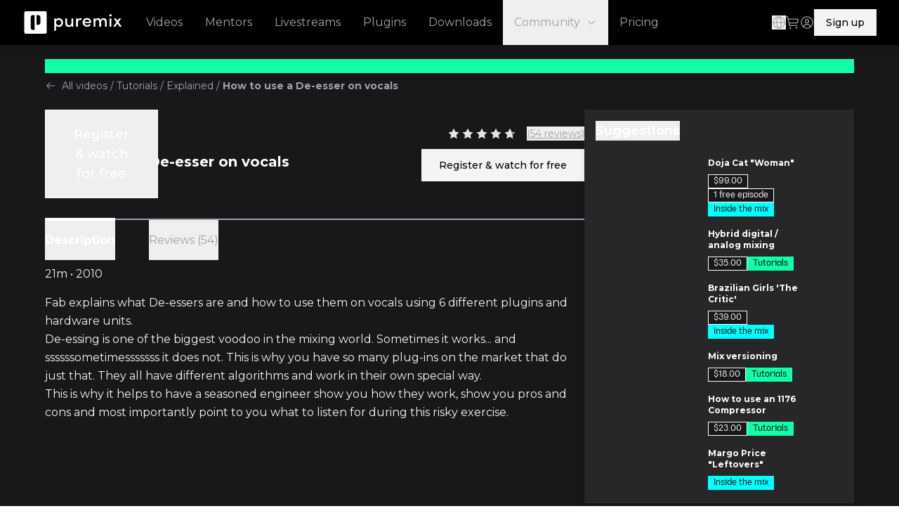

--- FILE ---
content_type: text/html;charset=utf-8
request_url: https://www.puremix.com/library/tutorials/explained/how-to-use-a-de-esser-on-vocals
body_size: 57462
content:
<!DOCTYPE html><html  lang="en" data-capo=""><head><meta charset="utf-8">
<meta name="viewport" content="width=device-width, initial-scale=1">
<title>How to use a De-esser on vocals | Puremix</title>
<link rel="preconnect" href="https://fonts.googleapis.com">
<link rel="preconnect" href="https://fonts.gstatic.com" crossorigin>
<script src="https://cdn.jwplayer.com/libraries/wmYE6VA0.js"></script>
<link rel="stylesheet" href="https://fonts.googleapis.com/css2?family=Montserrat:wght@400;500;600;700;800;900&display=swap">
<style>*,:after,:before{--tw-border-spacing-x:0;--tw-border-spacing-y:0;--tw-translate-x:0;--tw-translate-y:0;--tw-rotate:0;--tw-skew-x:0;--tw-skew-y:0;--tw-scale-x:1;--tw-scale-y:1;--tw-pan-x: ;--tw-pan-y: ;--tw-pinch-zoom: ;--tw-scroll-snap-strictness:proximity;--tw-gradient-from-position: ;--tw-gradient-via-position: ;--tw-gradient-to-position: ;--tw-ordinal: ;--tw-slashed-zero: ;--tw-numeric-figure: ;--tw-numeric-spacing: ;--tw-numeric-fraction: ;--tw-ring-inset: ;--tw-ring-offset-width:0px;--tw-ring-offset-color:#fff;--tw-ring-color:rgba(59,130,246,.5);--tw-ring-offset-shadow:0 0 #0000;--tw-ring-shadow:0 0 #0000;--tw-shadow:0 0 #0000;--tw-shadow-colored:0 0 #0000;--tw-blur: ;--tw-brightness: ;--tw-contrast: ;--tw-grayscale: ;--tw-hue-rotate: ;--tw-invert: ;--tw-saturate: ;--tw-sepia: ;--tw-drop-shadow: ;--tw-backdrop-blur: ;--tw-backdrop-brightness: ;--tw-backdrop-contrast: ;--tw-backdrop-grayscale: ;--tw-backdrop-hue-rotate: ;--tw-backdrop-invert: ;--tw-backdrop-opacity: ;--tw-backdrop-saturate: ;--tw-backdrop-sepia: ;--tw-contain-size: ;--tw-contain-layout: ;--tw-contain-paint: ;--tw-contain-style: }::backdrop{--tw-border-spacing-x:0;--tw-border-spacing-y:0;--tw-translate-x:0;--tw-translate-y:0;--tw-rotate:0;--tw-skew-x:0;--tw-skew-y:0;--tw-scale-x:1;--tw-scale-y:1;--tw-pan-x: ;--tw-pan-y: ;--tw-pinch-zoom: ;--tw-scroll-snap-strictness:proximity;--tw-gradient-from-position: ;--tw-gradient-via-position: ;--tw-gradient-to-position: ;--tw-ordinal: ;--tw-slashed-zero: ;--tw-numeric-figure: ;--tw-numeric-spacing: ;--tw-numeric-fraction: ;--tw-ring-inset: ;--tw-ring-offset-width:0px;--tw-ring-offset-color:#fff;--tw-ring-color:rgba(59,130,246,.5);--tw-ring-offset-shadow:0 0 #0000;--tw-ring-shadow:0 0 #0000;--tw-shadow:0 0 #0000;--tw-shadow-colored:0 0 #0000;--tw-blur: ;--tw-brightness: ;--tw-contrast: ;--tw-grayscale: ;--tw-hue-rotate: ;--tw-invert: ;--tw-saturate: ;--tw-sepia: ;--tw-drop-shadow: ;--tw-backdrop-blur: ;--tw-backdrop-brightness: ;--tw-backdrop-contrast: ;--tw-backdrop-grayscale: ;--tw-backdrop-hue-rotate: ;--tw-backdrop-invert: ;--tw-backdrop-opacity: ;--tw-backdrop-saturate: ;--tw-backdrop-sepia: ;--tw-contain-size: ;--tw-contain-layout: ;--tw-contain-paint: ;--tw-contain-style: }/*! tailwindcss v3.4.16 | MIT License | https://tailwindcss.com*/*,:after,:before{border:0 solid;box-sizing:border-box}:after,:before{--tw-content:""}:host,html{line-height:1.5;-webkit-text-size-adjust:100%;font-family:Montserrat,sans-serif;font-feature-settings:normal;font-variation-settings:normal;-moz-tab-size:4;-o-tab-size:4;tab-size:4;-webkit-tap-highlight-color:transparent}body{line-height:inherit;margin:0}hr{border-top-width:1px;color:inherit;height:0}abbr:where([title]){-webkit-text-decoration:underline dotted;text-decoration:underline dotted}h1,h2,h3,h4,h5,h6{font-size:inherit;font-weight:inherit}a{color:inherit;text-decoration:inherit}b,strong{font-weight:bolder}code,kbd,pre,samp{font-family:monospace;font-feature-settings:normal;font-size:1em;font-variation-settings:normal}small{font-size:80%}sub,sup{font-size:75%;line-height:0;position:relative;vertical-align:baseline}sub{bottom:-.25em}sup{top:-.5em}table{border-collapse:collapse;border-color:inherit;text-indent:0}button,input,optgroup,select,textarea{color:inherit;font-family:inherit;font-feature-settings:inherit;font-size:100%;font-variation-settings:inherit;font-weight:inherit;letter-spacing:inherit;line-height:inherit;margin:0;padding:0}button,select{text-transform:none}button,input:where([type=button]),input:where([type=reset]),input:where([type=submit]){-webkit-appearance:button;background-color:transparent;background-image:none}:-moz-focusring{outline:auto}:-moz-ui-invalid{box-shadow:none}progress{vertical-align:baseline}::-webkit-inner-spin-button,::-webkit-outer-spin-button{height:auto}[type=search]{-webkit-appearance:textfield;outline-offset:-2px}::-webkit-search-decoration{-webkit-appearance:none}::-webkit-file-upload-button{-webkit-appearance:button;font:inherit}summary{display:list-item}blockquote,dd,dl,figure,h1,h2,h3,h4,h5,h6,hr,p,pre{margin:0}fieldset{margin:0}fieldset,legend{padding:0}menu,ol,ul{list-style:none;margin:0;padding:0}dialog{padding:0}textarea{resize:vertical}input::-moz-placeholder,textarea::-moz-placeholder{color:#9ca3af;opacity:1}input::placeholder,textarea::placeholder{color:#9ca3af;opacity:1}[role=button],button{cursor:pointer}:disabled{cursor:default}audio,canvas,embed,iframe,img,object,svg,video{display:block;vertical-align:middle}img,video{height:auto;max-width:100%}[hidden]:where(:not([hidden=until-found])){display:none}@font-face{font-display:swap;font-family:Diagramm;font-style:normal;font-weight:300;src:local("Diagramm"),url(/fonts/diagramm/diagramm-thin.woff) format("woff")}@font-face{font-display:swap;font-family:Diagramm;font-style:normal;font-weight:400;src:local("Diagramm"),url(/fonts/diagramm/diagramm-regular.woff) format("woff")}@font-face{font-display:swap;font-family:Diagramm;font-style:normal;font-weight:500;src:local("Diagramm"),url(/fonts/diagramm/diagramm-medium.woff) format("woff")}:root{--header-height:4rem;--nav-height:4rem}.container{margin-left:auto;margin-right:auto;padding-left:1.5rem;padding-right:1.5rem;width:100%}@media (min-width:640px){.container{max-width:640px;padding-left:2rem;padding-right:2rem}}@media (min-width:768px){.container{max-width:768px;padding-left:2rem;padding-right:2rem}}@media (min-width:1024px){.container{max-width:1024px;padding-left:2rem;padding-right:2rem}}@media (min-width:1280px){.container{max-width:1280px;padding-left:4rem;padding-right:4rem}}@media (min-width:1536px){.container{max-width:1536px;padding-left:5rem;padding-right:5rem}}.prose{color:var(--tw-prose-body);max-width:65ch}.prose :where(p):not(:where([class~=not-prose],[class~=not-prose] *)){margin-bottom:1.25em;margin-top:1.25em}.prose :where([class~=lead]):not(:where([class~=not-prose],[class~=not-prose] *)){color:var(--tw-prose-lead);font-size:1.25em;line-height:1.6;margin-bottom:1.2em;margin-top:1.2em}.prose :where(a):not(:where([class~=not-prose],[class~=not-prose] *)){color:var(--tw-prose-links);font-weight:500;text-decoration:underline}.prose :where(strong):not(:where([class~=not-prose],[class~=not-prose] *)){color:var(--tw-prose-bold);font-weight:600}.prose :where(a strong):not(:where([class~=not-prose],[class~=not-prose] *)){color:inherit}.prose :where(blockquote strong):not(:where([class~=not-prose],[class~=not-prose] *)){color:inherit}.prose :where(thead th strong):not(:where([class~=not-prose],[class~=not-prose] *)){color:inherit}.prose :where(ol):not(:where([class~=not-prose],[class~=not-prose] *)){list-style-type:decimal;margin-bottom:1.25em;margin-top:1.25em;padding-inline-start:1.625em}.prose :where(ol[type=A]):not(:where([class~=not-prose],[class~=not-prose] *)){list-style-type:upper-alpha}.prose :where(ol[type=a]):not(:where([class~=not-prose],[class~=not-prose] *)){list-style-type:lower-alpha}.prose :where(ol[type=A s]):not(:where([class~=not-prose],[class~=not-prose] *)){list-style-type:upper-alpha}.prose :where(ol[type=a s]):not(:where([class~=not-prose],[class~=not-prose] *)){list-style-type:lower-alpha}.prose :where(ol[type=I]):not(:where([class~=not-prose],[class~=not-prose] *)){list-style-type:upper-roman}.prose :where(ol[type=i]):not(:where([class~=not-prose],[class~=not-prose] *)){list-style-type:lower-roman}.prose :where(ol[type=I s]):not(:where([class~=not-prose],[class~=not-prose] *)){list-style-type:upper-roman}.prose :where(ol[type=i s]):not(:where([class~=not-prose],[class~=not-prose] *)){list-style-type:lower-roman}.prose :where(ol[type="1"]):not(:where([class~=not-prose],[class~=not-prose] *)){list-style-type:decimal}.prose :where(ul):not(:where([class~=not-prose],[class~=not-prose] *)){list-style-type:disc;margin-bottom:1.25em;margin-top:1.25em;padding-inline-start:1.625em}.prose :where(ol>li):not(:where([class~=not-prose],[class~=not-prose] *))::marker{color:var(--tw-prose-counters);font-weight:400}.prose :where(ul>li):not(:where([class~=not-prose],[class~=not-prose] *))::marker{color:var(--tw-prose-bullets)}.prose :where(dt):not(:where([class~=not-prose],[class~=not-prose] *)){color:var(--tw-prose-headings);font-weight:600;margin-top:1.25em}.prose :where(hr):not(:where([class~=not-prose],[class~=not-prose] *)){border-color:var(--tw-prose-hr);border-top-width:1px;margin-bottom:3em;margin-top:3em}.prose :where(blockquote):not(:where([class~=not-prose],[class~=not-prose] *)){border-inline-start-color:var(--tw-prose-quote-borders);border-inline-start-width:.25rem;color:var(--tw-prose-quotes);font-style:italic;font-weight:500;margin-bottom:1.6em;margin-top:1.6em;padding-inline-start:1em;quotes:"\201C""\201D""\2018""\2019"}.prose :where(blockquote p:first-of-type):not(:where([class~=not-prose],[class~=not-prose] *)):before{content:open-quote}.prose :where(blockquote p:last-of-type):not(:where([class~=not-prose],[class~=not-prose] *)):after{content:close-quote}.prose :where(h1):not(:where([class~=not-prose],[class~=not-prose] *)){color:var(--tw-prose-headings);font-size:2.25em;font-weight:800;line-height:1.1111111;margin-bottom:.8888889em;margin-top:0}.prose :where(h1 strong):not(:where([class~=not-prose],[class~=not-prose] *)){color:inherit;font-weight:900}.prose :where(h2):not(:where([class~=not-prose],[class~=not-prose] *)){color:var(--tw-prose-headings);font-size:1.5em;font-weight:700;line-height:1.3333333;margin-bottom:1em;margin-top:2em}.prose :where(h2 strong):not(:where([class~=not-prose],[class~=not-prose] *)){color:inherit;font-weight:800}.prose :where(h3):not(:where([class~=not-prose],[class~=not-prose] *)){color:var(--tw-prose-headings);font-size:1.25em;font-weight:600;line-height:1.6;margin-bottom:.6em;margin-top:1.6em}.prose :where(h3 strong):not(:where([class~=not-prose],[class~=not-prose] *)){color:inherit;font-weight:700}.prose :where(h4):not(:where([class~=not-prose],[class~=not-prose] *)){color:var(--tw-prose-headings);font-weight:600;line-height:1.5;margin-bottom:.5em;margin-top:1.5em}.prose :where(h4 strong):not(:where([class~=not-prose],[class~=not-prose] *)){color:inherit;font-weight:700}.prose :where(img):not(:where([class~=not-prose],[class~=not-prose] *)){margin-bottom:2em;margin-top:2em}.prose :where(picture):not(:where([class~=not-prose],[class~=not-prose] *)){display:block;margin-bottom:2em;margin-top:2em}.prose :where(video):not(:where([class~=not-prose],[class~=not-prose] *)){margin-bottom:2em;margin-top:2em}.prose :where(kbd):not(:where([class~=not-prose],[class~=not-prose] *)){border-radius:.3125rem;box-shadow:0 0 0 1px rgb(var(--tw-prose-kbd-shadows)/10%),0 3px 0 rgb(var(--tw-prose-kbd-shadows)/10%);color:var(--tw-prose-kbd);font-family:inherit;font-size:.875em;font-weight:500;padding-inline-end:.375em;padding-bottom:.1875em;padding-top:.1875em;padding-inline-start:.375em}.prose :where(code):not(:where([class~=not-prose],[class~=not-prose] *)){color:var(--tw-prose-code);font-size:.875em;font-weight:600}.prose :where(code):not(:where([class~=not-prose],[class~=not-prose] *)):before{content:"`"}.prose :where(code):not(:where([class~=not-prose],[class~=not-prose] *)):after{content:"`"}.prose :where(a code):not(:where([class~=not-prose],[class~=not-prose] *)){color:inherit}.prose :where(h1 code):not(:where([class~=not-prose],[class~=not-prose] *)){color:inherit}.prose :where(h2 code):not(:where([class~=not-prose],[class~=not-prose] *)){color:inherit;font-size:.875em}.prose :where(h3 code):not(:where([class~=not-prose],[class~=not-prose] *)){color:inherit;font-size:.9em}.prose :where(h4 code):not(:where([class~=not-prose],[class~=not-prose] *)){color:inherit}.prose :where(blockquote code):not(:where([class~=not-prose],[class~=not-prose] *)){color:inherit}.prose :where(thead th code):not(:where([class~=not-prose],[class~=not-prose] *)){color:inherit}.prose :where(pre):not(:where([class~=not-prose],[class~=not-prose] *)){background-color:var(--tw-prose-pre-bg);border-radius:.375rem;color:var(--tw-prose-pre-code);font-size:.875em;font-weight:400;line-height:1.7142857;margin-bottom:1.7142857em;margin-top:1.7142857em;overflow-x:auto;padding-inline-end:1.1428571em;padding-bottom:.8571429em;padding-top:.8571429em;padding-inline-start:1.1428571em}.prose :where(pre code):not(:where([class~=not-prose],[class~=not-prose] *)){background-color:transparent;border-radius:0;border-width:0;color:inherit;font-family:inherit;font-size:inherit;font-weight:inherit;line-height:inherit;padding:0}.prose :where(pre code):not(:where([class~=not-prose],[class~=not-prose] *)):before{content:none}.prose :where(pre code):not(:where([class~=not-prose],[class~=not-prose] *)):after{content:none}.prose :where(table):not(:where([class~=not-prose],[class~=not-prose] *)){font-size:.875em;line-height:1.7142857;margin-bottom:2em;margin-top:2em;table-layout:auto;width:100%}.prose :where(thead):not(:where([class~=not-prose],[class~=not-prose] *)){border-bottom-color:var(--tw-prose-th-borders);border-bottom-width:1px}.prose :where(thead th):not(:where([class~=not-prose],[class~=not-prose] *)){color:var(--tw-prose-headings);font-weight:600;padding-inline-end:.5714286em;padding-bottom:.5714286em;padding-inline-start:.5714286em;vertical-align:bottom}.prose :where(tbody tr):not(:where([class~=not-prose],[class~=not-prose] *)){border-bottom-color:var(--tw-prose-td-borders);border-bottom-width:1px}.prose :where(tbody tr:last-child):not(:where([class~=not-prose],[class~=not-prose] *)){border-bottom-width:0}.prose :where(tbody td):not(:where([class~=not-prose],[class~=not-prose] *)){vertical-align:baseline}.prose :where(tfoot):not(:where([class~=not-prose],[class~=not-prose] *)){border-top-color:var(--tw-prose-th-borders);border-top-width:1px}.prose :where(tfoot td):not(:where([class~=not-prose],[class~=not-prose] *)){vertical-align:top}.prose :where(th,td):not(:where([class~=not-prose],[class~=not-prose] *)){text-align:start}.prose :where(figure>*):not(:where([class~=not-prose],[class~=not-prose] *)){margin-bottom:0;margin-top:0}.prose :where(figcaption):not(:where([class~=not-prose],[class~=not-prose] *)){color:var(--tw-prose-captions);font-size:.875em;line-height:1.4285714;margin-top:.8571429em}.prose{--tw-prose-body:#374151;--tw-prose-headings:#111827;--tw-prose-lead:#4b5563;--tw-prose-links:#111827;--tw-prose-bold:#111827;--tw-prose-counters:#6b7280;--tw-prose-bullets:#d1d5db;--tw-prose-hr:#e5e7eb;--tw-prose-quotes:#111827;--tw-prose-quote-borders:#e5e7eb;--tw-prose-captions:#6b7280;--tw-prose-kbd:#111827;--tw-prose-kbd-shadows:17 24 39;--tw-prose-code:#111827;--tw-prose-pre-code:#e5e7eb;--tw-prose-pre-bg:#1f2937;--tw-prose-th-borders:#d1d5db;--tw-prose-td-borders:#e5e7eb;--tw-prose-invert-body:#d1d5db;--tw-prose-invert-headings:#fff;--tw-prose-invert-lead:#9ca3af;--tw-prose-invert-links:#fff;--tw-prose-invert-bold:#fff;--tw-prose-invert-counters:#9ca3af;--tw-prose-invert-bullets:#4b5563;--tw-prose-invert-hr:#374151;--tw-prose-invert-quotes:#f3f4f6;--tw-prose-invert-quote-borders:#374151;--tw-prose-invert-captions:#9ca3af;--tw-prose-invert-kbd:#fff;--tw-prose-invert-kbd-shadows:255 255 255;--tw-prose-invert-code:#fff;--tw-prose-invert-pre-code:#d1d5db;--tw-prose-invert-pre-bg:rgba(0,0,0,.5);--tw-prose-invert-th-borders:#4b5563;--tw-prose-invert-td-borders:#374151;font-size:1rem;line-height:1.75}.prose :where(picture>img):not(:where([class~=not-prose],[class~=not-prose] *)){margin-bottom:0;margin-top:0}.prose :where(li):not(:where([class~=not-prose],[class~=not-prose] *)){margin-bottom:.5em;margin-top:.5em}.prose :where(ol>li):not(:where([class~=not-prose],[class~=not-prose] *)){padding-inline-start:.375em}.prose :where(ul>li):not(:where([class~=not-prose],[class~=not-prose] *)){padding-inline-start:.375em}.prose :where(.prose>ul>li p):not(:where([class~=not-prose],[class~=not-prose] *)){margin-bottom:.75em;margin-top:.75em}.prose :where(.prose>ul>li>p:first-child):not(:where([class~=not-prose],[class~=not-prose] *)){margin-top:1.25em}.prose :where(.prose>ul>li>p:last-child):not(:where([class~=not-prose],[class~=not-prose] *)){margin-bottom:1.25em}.prose :where(.prose>ol>li>p:first-child):not(:where([class~=not-prose],[class~=not-prose] *)){margin-top:1.25em}.prose :where(.prose>ol>li>p:last-child):not(:where([class~=not-prose],[class~=not-prose] *)){margin-bottom:1.25em}.prose :where(ul ul,ul ol,ol ul,ol ol):not(:where([class~=not-prose],[class~=not-prose] *)){margin-bottom:.75em;margin-top:.75em}.prose :where(dl):not(:where([class~=not-prose],[class~=not-prose] *)){margin-bottom:1.25em;margin-top:1.25em}.prose :where(dd):not(:where([class~=not-prose],[class~=not-prose] *)){margin-top:.5em;padding-inline-start:1.625em}.prose :where(hr+*):not(:where([class~=not-prose],[class~=not-prose] *)){margin-top:0}.prose :where(h2+*):not(:where([class~=not-prose],[class~=not-prose] *)){margin-top:0}.prose :where(h3+*):not(:where([class~=not-prose],[class~=not-prose] *)){margin-top:0}.prose :where(h4+*):not(:where([class~=not-prose],[class~=not-prose] *)){margin-top:0}.prose :where(thead th:first-child):not(:where([class~=not-prose],[class~=not-prose] *)){padding-inline-start:0}.prose :where(thead th:last-child):not(:where([class~=not-prose],[class~=not-prose] *)){padding-inline-end:0}.prose :where(tbody td,tfoot td):not(:where([class~=not-prose],[class~=not-prose] *)){padding-inline-end:.5714286em;padding-bottom:.5714286em;padding-top:.5714286em;padding-inline-start:.5714286em}.prose :where(tbody td:first-child,tfoot td:first-child):not(:where([class~=not-prose],[class~=not-prose] *)){padding-inline-start:0}.prose :where(tbody td:last-child,tfoot td:last-child):not(:where([class~=not-prose],[class~=not-prose] *)){padding-inline-end:0}.prose :where(figure):not(:where([class~=not-prose],[class~=not-prose] *)){margin-bottom:2em;margin-top:2em}.prose :where(.prose>:first-child):not(:where([class~=not-prose],[class~=not-prose] *)){margin-top:0}.prose :where(.prose>:last-child):not(:where([class~=not-prose],[class~=not-prose] *)){margin-bottom:0}.prose-lg{font-size:1.125rem;line-height:1.7777778}.prose-lg :where(p):not(:where([class~=not-prose],[class~=not-prose] *)){margin-bottom:1.3333333em;margin-top:1.3333333em}.prose-lg :where([class~=lead]):not(:where([class~=not-prose],[class~=not-prose] *)){font-size:1.2222222em;line-height:1.4545455;margin-bottom:1.0909091em;margin-top:1.0909091em}.prose-lg :where(blockquote):not(:where([class~=not-prose],[class~=not-prose] *)){margin-bottom:1.6666667em;margin-top:1.6666667em;padding-inline-start:1em}.prose-lg :where(h1):not(:where([class~=not-prose],[class~=not-prose] *)){font-size:2.6666667em;line-height:1;margin-bottom:.8333333em;margin-top:0}.prose-lg :where(h2):not(:where([class~=not-prose],[class~=not-prose] *)){font-size:1.6666667em;line-height:1.3333333;margin-bottom:1.0666667em;margin-top:1.8666667em}.prose-lg :where(h3):not(:where([class~=not-prose],[class~=not-prose] *)){font-size:1.3333333em;line-height:1.5;margin-bottom:.6666667em;margin-top:1.6666667em}.prose-lg :where(h4):not(:where([class~=not-prose],[class~=not-prose] *)){line-height:1.5555556;margin-bottom:.4444444em;margin-top:1.7777778em}.prose-lg :where(img):not(:where([class~=not-prose],[class~=not-prose] *)){margin-bottom:1.7777778em;margin-top:1.7777778em}.prose-lg :where(picture):not(:where([class~=not-prose],[class~=not-prose] *)){margin-bottom:1.7777778em;margin-top:1.7777778em}.prose-lg :where(picture>img):not(:where([class~=not-prose],[class~=not-prose] *)){margin-bottom:0;margin-top:0}.prose-lg :where(video):not(:where([class~=not-prose],[class~=not-prose] *)){margin-bottom:1.7777778em;margin-top:1.7777778em}.prose-lg :where(kbd):not(:where([class~=not-prose],[class~=not-prose] *)){border-radius:.3125rem;font-size:.8888889em;padding-inline-end:.4444444em;padding-bottom:.2222222em;padding-top:.2222222em;padding-inline-start:.4444444em}.prose-lg :where(code):not(:where([class~=not-prose],[class~=not-prose] *)){font-size:.8888889em}.prose-lg :where(h2 code):not(:where([class~=not-prose],[class~=not-prose] *)){font-size:.8666667em}.prose-lg :where(h3 code):not(:where([class~=not-prose],[class~=not-prose] *)){font-size:.875em}.prose-lg :where(pre):not(:where([class~=not-prose],[class~=not-prose] *)){border-radius:.375rem;font-size:.8888889em;line-height:1.75;margin-bottom:2em;margin-top:2em;padding-inline-end:1.5em;padding-bottom:1em;padding-top:1em;padding-inline-start:1.5em}.prose-lg :where(ol):not(:where([class~=not-prose],[class~=not-prose] *)){margin-bottom:1.3333333em;margin-top:1.3333333em;padding-inline-start:1.5555556em}.prose-lg :where(ul):not(:where([class~=not-prose],[class~=not-prose] *)){margin-bottom:1.3333333em;margin-top:1.3333333em;padding-inline-start:1.5555556em}.prose-lg :where(li):not(:where([class~=not-prose],[class~=not-prose] *)){margin-bottom:.6666667em;margin-top:.6666667em}.prose-lg :where(ol>li):not(:where([class~=not-prose],[class~=not-prose] *)){padding-inline-start:.4444444em}.prose-lg :where(ul>li):not(:where([class~=not-prose],[class~=not-prose] *)){padding-inline-start:.4444444em}.prose-lg :where(.prose-lg>ul>li p):not(:where([class~=not-prose],[class~=not-prose] *)){margin-bottom:.8888889em;margin-top:.8888889em}.prose-lg :where(.prose-lg>ul>li>p:first-child):not(:where([class~=not-prose],[class~=not-prose] *)){margin-top:1.3333333em}.prose-lg :where(.prose-lg>ul>li>p:last-child):not(:where([class~=not-prose],[class~=not-prose] *)){margin-bottom:1.3333333em}.prose-lg :where(.prose-lg>ol>li>p:first-child):not(:where([class~=not-prose],[class~=not-prose] *)){margin-top:1.3333333em}.prose-lg :where(.prose-lg>ol>li>p:last-child):not(:where([class~=not-prose],[class~=not-prose] *)){margin-bottom:1.3333333em}.prose-lg :where(ul ul,ul ol,ol ul,ol ol):not(:where([class~=not-prose],[class~=not-prose] *)){margin-bottom:.8888889em;margin-top:.8888889em}.prose-lg :where(dl):not(:where([class~=not-prose],[class~=not-prose] *)){margin-bottom:1.3333333em;margin-top:1.3333333em}.prose-lg :where(dt):not(:where([class~=not-prose],[class~=not-prose] *)){margin-top:1.3333333em}.prose-lg :where(dd):not(:where([class~=not-prose],[class~=not-prose] *)){margin-top:.6666667em;padding-inline-start:1.5555556em}.prose-lg :where(hr):not(:where([class~=not-prose],[class~=not-prose] *)){margin-bottom:3.1111111em;margin-top:3.1111111em}.prose-lg :where(hr+*):not(:where([class~=not-prose],[class~=not-prose] *)){margin-top:0}.prose-lg :where(h2+*):not(:where([class~=not-prose],[class~=not-prose] *)){margin-top:0}.prose-lg :where(h3+*):not(:where([class~=not-prose],[class~=not-prose] *)){margin-top:0}.prose-lg :where(h4+*):not(:where([class~=not-prose],[class~=not-prose] *)){margin-top:0}.prose-lg :where(table):not(:where([class~=not-prose],[class~=not-prose] *)){font-size:.8888889em;line-height:1.5}.prose-lg :where(thead th):not(:where([class~=not-prose],[class~=not-prose] *)){padding-inline-end:.75em;padding-bottom:.75em;padding-inline-start:.75em}.prose-lg :where(thead th:first-child):not(:where([class~=not-prose],[class~=not-prose] *)){padding-inline-start:0}.prose-lg :where(thead th:last-child):not(:where([class~=not-prose],[class~=not-prose] *)){padding-inline-end:0}.prose-lg :where(tbody td,tfoot td):not(:where([class~=not-prose],[class~=not-prose] *)){padding-inline-end:.75em;padding-bottom:.75em;padding-top:.75em;padding-inline-start:.75em}.prose-lg :where(tbody td:first-child,tfoot td:first-child):not(:where([class~=not-prose],[class~=not-prose] *)){padding-inline-start:0}.prose-lg :where(tbody td:last-child,tfoot td:last-child):not(:where([class~=not-prose],[class~=not-prose] *)){padding-inline-end:0}.prose-lg :where(figure):not(:where([class~=not-prose],[class~=not-prose] *)){margin-bottom:1.7777778em;margin-top:1.7777778em}.prose-lg :where(figure>*):not(:where([class~=not-prose],[class~=not-prose] *)){margin-bottom:0;margin-top:0}.prose-lg :where(figcaption):not(:where([class~=not-prose],[class~=not-prose] *)){font-size:.8888889em;line-height:1.5;margin-top:1em}.prose-lg :where(.prose-lg>:first-child):not(:where([class~=not-prose],[class~=not-prose] *)){margin-top:0}.prose-lg :where(.prose-lg>:last-child):not(:where([class~=not-prose],[class~=not-prose] *)){margin-bottom:0}.prose-invert{--tw-prose-body:var(--tw-prose-invert-body);--tw-prose-headings:var(--tw-prose-invert-headings);--tw-prose-lead:var(--tw-prose-invert-lead);--tw-prose-links:var(--tw-prose-invert-links);--tw-prose-bold:var(--tw-prose-invert-bold);--tw-prose-counters:var(--tw-prose-invert-counters);--tw-prose-bullets:var(--tw-prose-invert-bullets);--tw-prose-hr:var(--tw-prose-invert-hr);--tw-prose-quotes:var(--tw-prose-invert-quotes);--tw-prose-quote-borders:var(--tw-prose-invert-quote-borders);--tw-prose-captions:var(--tw-prose-invert-captions);--tw-prose-kbd:var(--tw-prose-invert-kbd);--tw-prose-kbd-shadows:var(--tw-prose-invert-kbd-shadows);--tw-prose-code:var(--tw-prose-invert-code);--tw-prose-pre-code:var(--tw-prose-invert-pre-code);--tw-prose-pre-bg:var(--tw-prose-invert-pre-bg);--tw-prose-th-borders:var(--tw-prose-invert-th-borders);--tw-prose-td-borders:var(--tw-prose-invert-td-borders)}.prose-blog :where(iframe):not(:where([class~=not-prose],[class~=not-prose] *)){aspect-ratio:16/9;display:block;height:100%;margin:auto;width:100%}.prose-blog :where(img):not(:where([class~=not-prose],[class~=not-prose] *)){display:block;margin:auto}.prose-blog :where(a):not(:where([class~=not-prose],[class~=not-prose] *)){color:#2e81ec}.prose-blog :where(a.pmB,iframe~div:first-of-type>a,a.pm-button):not(:where([class~=not-prose],[class~=not-prose] *)){background-color:#000;color:#fff;display:block;font-size:1rem;font-size:[object Object];font-weight:600;margin:auto;padding:16px;text-align:center;text-decoration:none;width:-moz-fit-content;width:fit-content}.prose-blog :where(a.pmB,iframe~div:first-of-type>a,a.pm-button):not(:where([class~=not-prose],[class~=not-prose] *)):hover{background-color:#71717a}.prose-blog :where(audio):not(:where([class~=not-prose],[class~=not-prose] *)){display:block;margin:auto}.prose-blog :where(audio):not(:where([class~=not-prose],[class~=not-prose] *))::-webkit-media-controls-panel{background-color:#2e81ec}.prose-blog :where(audio):not(:where([class~=not-prose],[class~=not-prose] *))::-webkit-media-controls-current-time-display{color:#fff;font-family:Diagramm;font-family:sans-serif;font-weight:700}.prose-blog :where(audio):not(:where([class~=not-prose],[class~=not-prose] *))::-webkit-media-controls-time-remaining-display{color:#fff;font-family:Diagramm;font-family:sans-serif;font-weight:700}.prose-blog :where(audio):not(:where([class~=not-prose],[class~=not-prose] *))::-webkit-media-controls-play-button{background-color:#fff;border-radius:50%}.prose-blog :where(h1):not(:where([class~=not-prose],[class~=not-prose] *)){text-align:center}.prose-blog :where(blockquote):not(:where([class~=not-prose],[class~=not-prose] *)){font-size:1.125rem;font-size:[object Object];font-weight:700}.prose-blog :where(figcaption):not(:where([class~=not-prose],[class~=not-prose] *)){font-size:.875rem;font-size:[object Object];text-align:center}.prose-blog :where(p):not(:where([class~=not-prose],[class~=not-prose] *)){font-size:1.125rem;font-size:[object Object]}.prose-blog :where(small):not(:where([class~=not-prose],[class~=not-prose] *)){color:#52525b;display:block;font-size:.75rem;font-size:[object Object];font-weight:500;margin:auto;text-align:center}.prose-blog :where(i,em):not(:where([class~=not-prose],[class~=not-prose] *)){display:block;font-size:.875rem;font-size:[object Object];font-style:normal;text-align:center}.prose-blog :where(footer):not(:where([class~=not-prose],[class~=not-prose] *)){margin-top:80px}.prose-blog :where(footer):not(:where([class~=not-prose],[class~=not-prose] *)) div{align-items:center;display:flex;gap:10px}.prose-blog :where(footer):not(:where([class~=not-prose],[class~=not-prose] *)) div span{color:#71717a;font-weight:700;margin-top:0}.prose-blog :where(footer):not(:where([class~=not-prose],[class~=not-prose] *)) div div{background-color:#d4d4d8;flex-grow:1;height:3px}.prose-blog :where(footer):not(:where([class~=not-prose],[class~=not-prose] *)) p{color:#71717a;margin:5px 0}.banner-content *{display:inline}.v-popper--theme-tooltip{.v-popper__inner{background:#18181b!important;border-radius:0!important;color:#f4f4f5!important;font-size:.75rem;margin-left:1rem;margin-right:1rem;max-width:24rem;padding:.25rem .5rem}.v-popper__arrow-inner,.v-popper__arrow-outer{visibility:hidden}}.sr-only{height:1px;margin:-1px;overflow:hidden;padding:0;position:absolute;width:1px;clip:rect(0,0,0,0);border-width:0;white-space:nowrap}.pointer-events-none{pointer-events:none}.pointer-events-auto{pointer-events:auto}.static{position:static}.fixed{position:fixed}.absolute{position:absolute}.relative{position:relative}.sticky{position:sticky}.-inset-\[2px\]{inset:-2px}.inset-0{inset:0}.inset-2{inset:.5rem}.inset-x-0{left:0;right:0}.inset-x-4{left:1rem;right:1rem}.inset-y-0{bottom:0;top:0}.inset-y-4{bottom:1rem;top:1rem}.-bottom-5{bottom:-1.25rem}.-left-1{left:-.25rem}.-left-2{left:-.5rem}.-left-4{left:-1rem}.-left-5{left:-1.25rem}.-right-1{right:-.25rem}.-top-4{top:-1rem}.-top-5{top:-1.25rem}.-top-nav{top:calc(var(--nav-height)*-1)}.bottom-0{bottom:0}.bottom-2{bottom:.5rem}.bottom-3{bottom:.75rem}.bottom-4{bottom:1rem}.left-0{left:0}.left-3{left:.75rem}.left-4{left:1rem}.left-\[23\.4\%\]{left:23.4%}.right-0{right:0}.right-1{right:.25rem}.right-2{right:.5rem}.right-3{right:.75rem}.right-4{right:1rem}.right-\[-5px\]{right:-5px}.top-0{top:0}.top-1{top:.25rem}.top-1\/4{top:25%}.top-12{top:3rem}.top-2{top:.5rem}.top-\[-5px\]{top:-5px}.top-\[8\.5\%\]{top:8.5%}.top-full{top:100%}.top-header{top:var(--header-height)}.top-nav{top:var(--nav-height)}.-z-10{z-index:-10}.z-10{z-index:10}.z-20{z-index:20}.z-40{z-index:40}.z-50{z-index:50}.z-dialog{z-index:40}.z-menu{z-index:30}.col-span-full{grid-column:1/-1}.-m-6{margin:-1.5rem}.m-2{margin:.5rem}.m-4{margin:1rem}.m-auto{margin:auto}.-mx-4{margin-left:-1rem;margin-right:-1rem}.-mx-6{margin-left:-1.5rem;margin-right:-1.5rem}.-my-4{margin-bottom:-1rem;margin-top:-1rem}.-my-6{margin-bottom:-1.5rem;margin-top:-1.5rem}.mx-0{margin-left:0;margin-right:0}.mx-2{margin-left:.5rem;margin-right:.5rem}.mx-4{margin-left:1rem;margin-right:1rem}.mx-6{margin-left:1.5rem;margin-right:1.5rem}.mx-8{margin-left:2rem;margin-right:2rem}.mx-auto{margin-left:auto;margin-right:auto}.my-10{margin-bottom:2.5rem;margin-top:2.5rem}.my-4{margin-bottom:1rem;margin-top:1rem}.my-6{margin-bottom:1.5rem;margin-top:1.5rem}.my-8{margin-bottom:2rem;margin-top:2rem}.-ml-3{margin-left:-.75rem}.-mt-0\.5{margin-top:-.125rem}.-mt-16{margin-top:-4rem}.-mt-36{margin-top:-9rem}.-mt-6{margin-top:-1.5rem}.-mt-8{margin-top:-2rem}.mb-1{margin-bottom:.25rem}.mb-10{margin-bottom:2.5rem}.mb-2{margin-bottom:.5rem}.mb-20{margin-bottom:5rem}.mb-24{margin-bottom:6rem}.mb-4{margin-bottom:1rem}.mb-6{margin-bottom:1.5rem}.mb-8{margin-bottom:2rem}.ml-1{margin-left:.25rem}.ml-1\.5{margin-left:.375rem}.ml-10{margin-left:2.5rem}.ml-12{margin-left:3rem}.ml-2{margin-left:.5rem}.ml-3{margin-left:.75rem}.ml-4{margin-left:1rem}.ml-6{margin-left:1.5rem}.ml-8{margin-left:2rem}.ml-auto{margin-left:auto}.mr-1{margin-right:.25rem}.mr-1\.5{margin-right:.375rem}.mr-2{margin-right:.5rem}.mr-3{margin-right:.75rem}.mr-4{margin-right:1rem}.mr-7{margin-right:1.75rem}.mr-8{margin-right:2rem}.mt-0{margin-top:0}.mt-0\.5{margin-top:.125rem}.mt-1{margin-top:.25rem}.mt-1\.5{margin-top:.375rem}.mt-10{margin-top:2.5rem}.mt-12{margin-top:3rem}.mt-14{margin-top:3.5rem}.mt-16{margin-top:4rem}.mt-2{margin-top:.5rem}.mt-20{margin-top:5rem}.mt-24{margin-top:6rem}.mt-3{margin-top:.75rem}.mt-36{margin-top:9rem}.mt-4{margin-top:1rem}.mt-5{margin-top:1.25rem}.mt-6{margin-top:1.5rem}.mt-7{margin-top:1.75rem}.mt-8{margin-top:2rem}.mt-\[-2px\]{margin-top:-2px}.mt-\[-3px\]{margin-top:-3px}.mt-\[72px\]{margin-top:72px}.mt-auto{margin-top:auto}.mt-nav{margin-top:var(--nav-height)}.line-clamp-1{-webkit-line-clamp:1}.line-clamp-1,.line-clamp-2{display:-webkit-box;overflow:hidden;-webkit-box-orient:vertical}.line-clamp-2{-webkit-line-clamp:2}.line-clamp-3{-webkit-line-clamp:3}.line-clamp-3,.line-clamp-4{display:-webkit-box;overflow:hidden;-webkit-box-orient:vertical}.line-clamp-4{-webkit-line-clamp:4}.line-clamp-5{-webkit-line-clamp:5}.line-clamp-5,.line-clamp-6{display:-webkit-box;overflow:hidden;-webkit-box-orient:vertical}.line-clamp-6{-webkit-line-clamp:6}.block{display:block}.inline-block{display:inline-block}.inline{display:inline}.flex{display:flex}.inline-flex{display:inline-flex}.table{display:table}.flow-root{display:flow-root}.grid{display:grid}.\!hidden{display:none!important}.hidden{display:none}.aspect-\[16\/9\]{aspect-ratio:16/9}.aspect-\[2\/3\]{aspect-ratio:2/3}.aspect-\[8\/10\]{aspect-ratio:8/10}.aspect-\[8\/3\]{aspect-ratio:8/3}.aspect-\[9\/16\]{aspect-ratio:9/16}.aspect-square{aspect-ratio:1/1}.aspect-video{aspect-ratio:16/9}.size-10{height:2.5rem;width:2.5rem}.size-14{height:3.5rem;width:3.5rem}.size-20{height:5rem;width:5rem}.size-28{height:7rem;width:7rem}.size-3{height:.75rem;width:.75rem}.size-4{height:1rem;width:1rem}.size-5{height:1.25rem;width:1.25rem}.size-6{height:1.5rem;width:1.5rem}.size-7{height:1.75rem;width:1.75rem}.size-8{height:2rem;width:2rem}.size-full{height:100%;width:100%}.\!h-fit{height:-moz-fit-content!important;height:fit-content!important}.h-1{height:.25rem}.h-1\/2{height:50%}.h-10{height:2.5rem}.h-12{height:3rem}.h-14{height:3.5rem}.h-16{height:4rem}.h-2{height:.5rem}.h-20{height:5rem}.h-24{height:6rem}.h-28{height:7rem}.h-3{height:.75rem}.h-32{height:8rem}.h-4{height:1rem}.h-40{height:10rem}.h-48{height:12rem}.h-5{height:1.25rem}.h-6{height:1.5rem}.h-64{height:16rem}.h-7{height:1.75rem}.h-8{height:2rem}.h-96{height:24rem}.h-\[216px\]{height:216px}.h-\[75vh\]{height:75vh}.h-\[80vh\]{height:80vh}.h-auto{height:auto}.h-fit{height:-moz-fit-content;height:fit-content}.h-full{height:100%}.h-full-nav{height:calc(100dvh - var(--nav-height))}.h-nav{height:var(--nav-height)}.h-px{height:1px}.h-screen{height:100vh}.max-h-4{max-height:1rem}.max-h-40{max-height:10rem}.max-h-52{max-height:13rem}.max-h-6{max-height:1.5rem}.max-h-60{max-height:15rem}.max-h-96{max-height:24rem}.max-h-\[200px\]{max-height:200px}.max-h-\[35rem\]{max-height:35rem}.max-h-\[80px\]{max-height:80px}.max-h-dvh{max-height:100dvh}.max-h-full{max-height:100%}.max-h-nav{max-height:calc(100vh - var(--header-height))}.max-h-screen{max-height:100vh}.min-h-96{min-height:24rem}.min-h-\[200px\]{min-height:200px}.min-h-\[20rem\]{min-height:20rem}.min-h-\[550px\]{min-height:550px}.min-h-full{min-height:100%}.min-h-screen{min-height:100vh}.w-0{width:0}.w-1\/2{width:50%}.w-1\/3{width:33.333333%}.w-10{width:2.5rem}.w-12{width:3rem}.w-128{width:32rem}.w-14{width:3.5rem}.w-16{width:4rem}.w-2{width:.5rem}.w-2\/3{width:66.666667%}.w-2\/5{width:40%}.w-20{width:5rem}.w-24{width:6rem}.w-28{width:7rem}.w-3\/12{width:25%}.w-32{width:8rem}.w-36{width:9rem}.w-4{width:1rem}.w-44{width:11rem}.w-5{width:1.25rem}.w-5\/12{width:41.666667%}.w-5\/6{width:83.333333%}.w-52{width:13rem}.w-56{width:14rem}.w-6{width:1.5rem}.w-6\/12{width:50%}.w-60{width:15rem}.w-64{width:16rem}.w-7\/12{width:58.333333%}.w-72{width:18rem}.w-8{width:2rem}.w-80{width:20rem}.w-96{width:24rem}.w-\[200px\]{width:200px}.w-\[53\.3\%\]{width:53.3%}.w-auto{width:auto}.w-fit{width:-moz-fit-content;width:fit-content}.w-full{width:100%}.min-w-0{min-width:0}.min-w-\[216px\]{min-width:216px}.min-w-\[50\%\]{min-width:50%}.min-w-full{min-width:100%}.max-w-0{max-width:0}.max-w-2xl{max-width:42rem}.max-w-3xl{max-width:48rem}.max-w-40{max-width:10rem}.max-w-4xl{max-width:56rem}.max-w-5xl{max-width:64rem}.max-w-6xl{max-width:72rem}.max-w-\[12rem\]{max-width:12rem}.max-w-\[140px\]{max-width:140px}.max-w-\[16rem\]{max-width:16rem}.max-w-\[42\%\]{max-width:42%}.max-w-\[460px\]{max-width:460px}.max-w-\[700px\]{max-width:700px}.max-w-\[800px\]{max-width:800px}.max-w-\[8rem\]{max-width:8rem}.max-w-full{max-width:100%}.max-w-lg{max-width:32rem}.max-w-md{max-width:28rem}.max-w-none{max-width:none}.max-w-screen-2xl{max-width:1536px}.max-w-screen-lg{max-width:1024px}.max-w-screen-md{max-width:768px}.max-w-screen-sm{max-width:640px}.max-w-screen-xl{max-width:1280px}.max-w-sm{max-width:24rem}.max-w-xl{max-width:36rem}.max-w-xs{max-width:20rem}.flex-1{flex:1 1 0%}.shrink-0{flex-shrink:0}.grow{flex-grow:1}.grow-0{flex-grow:0}.basis-1\/2{flex-basis:50%}.basis-1\/3{flex-basis:33.333333%}.basis-2\/3{flex-basis:66.666667%}.basis-\[12\.5\%\]{flex-basis:12.5%}.basis-auto{flex-basis:auto}.basis-full{flex-basis:100%}.table-auto{table-layout:auto}.origin-bottom{transform-origin:bottom}.origin-top-right{transform-origin:top right}.-translate-x-full{--tw-translate-x:-100%}.-translate-x-full,.-translate-y-1\/2{transform:translate(var(--tw-translate-x),var(--tw-translate-y)) rotate(var(--tw-rotate)) skewX(var(--tw-skew-x)) skewY(var(--tw-skew-y)) scaleX(var(--tw-scale-x)) scaleY(var(--tw-scale-y))}.-translate-y-1\/2{--tw-translate-y:-50%}.-translate-y-2\/3{--tw-translate-y:-66.666667%}.-translate-y-2\/3,.-translate-y-header{transform:translate(var(--tw-translate-x),var(--tw-translate-y)) rotate(var(--tw-rotate)) skewX(var(--tw-skew-x)) skewY(var(--tw-skew-y)) scaleX(var(--tw-scale-x)) scaleY(var(--tw-scale-y))}.-translate-y-header{--tw-translate-y:calc(var(--header-height)*-1)}.translate-y-0{--tw-translate-y:0px}.translate-y-0,.translate-y-4{transform:translate(var(--tw-translate-x),var(--tw-translate-y)) rotate(var(--tw-rotate)) skewX(var(--tw-skew-x)) skewY(var(--tw-skew-y)) scaleX(var(--tw-scale-x)) scaleY(var(--tw-scale-y))}.translate-y-4{--tw-translate-y:1rem}.translate-y-full{--tw-translate-y:100%}.-rotate-90,.translate-y-full{transform:translate(var(--tw-translate-x),var(--tw-translate-y)) rotate(var(--tw-rotate)) skewX(var(--tw-skew-x)) skewY(var(--tw-skew-y)) scaleX(var(--tw-scale-x)) scaleY(var(--tw-scale-y))}.-rotate-90{--tw-rotate:-90deg}.rotate-180{--tw-rotate:180deg}.rotate-180,.scale-100{transform:translate(var(--tw-translate-x),var(--tw-translate-y)) rotate(var(--tw-rotate)) skewX(var(--tw-skew-x)) skewY(var(--tw-skew-y)) scaleX(var(--tw-scale-x)) scaleY(var(--tw-scale-y))}.scale-100{--tw-scale-x:1;--tw-scale-y:1}.scale-110{--tw-scale-x:1.1;--tw-scale-y:1.1}.scale-110,.scale-95{transform:translate(var(--tw-translate-x),var(--tw-translate-y)) rotate(var(--tw-rotate)) skewX(var(--tw-skew-x)) skewY(var(--tw-skew-y)) scaleX(var(--tw-scale-x)) scaleY(var(--tw-scale-y))}.scale-95{--tw-scale-x:.95;--tw-scale-y:.95}.transform{transform:translate(var(--tw-translate-x),var(--tw-translate-y)) rotate(var(--tw-rotate)) skewX(var(--tw-skew-x)) skewY(var(--tw-skew-y)) scaleX(var(--tw-scale-x)) scaleY(var(--tw-scale-y))}@keyframes pulse{50%{opacity:.5}}.animate-pulse{animation:pulse 2s cubic-bezier(.4,0,.6,1) infinite}@keyframes spin{to{transform:rotate(1turn)}}.animate-spin{animation:spin 1s linear infinite}@keyframes wind-up{0%{transform:translateX(-100%)}90%{transform:translateX(.125rem)}to{transform:translateX(0)}}.animate-wind-up{animation:wind-up .2s forwards}.cursor-default{cursor:default}.cursor-not-allowed{cursor:not-allowed}.cursor-pointer{cursor:pointer}.select-none{-webkit-user-select:none;-moz-user-select:none;user-select:none}.resize-none{resize:none}.snap-x{scroll-snap-type:x var(--tw-scroll-snap-strictness)}.snap-start{scroll-snap-align:start}.snap-center{scroll-snap-align:center}.appearance-none{-webkit-appearance:none;-moz-appearance:none;appearance:none}.grid-cols-1{grid-template-columns:repeat(1,minmax(0,1fr))}.grid-cols-2{grid-template-columns:repeat(2,minmax(0,1fr))}.grid-cols-3{grid-template-columns:repeat(3,minmax(0,1fr))}.grid-cols-\[repeat\(auto-fill\2c _minmax\(16rem\2c _1fr\)\)\]{grid-template-columns:repeat(auto-fill,minmax(16rem,1fr))}.grid-rows-\[0fr\]{grid-template-rows:0fr}.grid-rows-\[1fr\]{grid-template-rows:1fr}.flex-row{flex-direction:row}.flex-row-reverse{flex-direction:row-reverse}.flex-col{flex-direction:column}.flex-col-reverse{flex-direction:column-reverse}.flex-wrap{flex-wrap:wrap}.place-content-center{place-content:center}.items-start{align-items:flex-start}.items-end{align-items:flex-end}.items-center{align-items:center}.items-baseline{align-items:baseline}.justify-start{justify-content:flex-start}.justify-end{justify-content:flex-end}.justify-center{justify-content:center}.justify-between{justify-content:space-between}.gap-10{gap:2.5rem}.gap-12{gap:3rem}.gap-14{gap:3.5rem}.gap-16{gap:4rem}.gap-2{gap:.5rem}.gap-3{gap:.75rem}.gap-4{gap:1rem}.gap-5{gap:1.25rem}.gap-6{gap:1.5rem}.gap-8{gap:2rem}.gap-x-10{-moz-column-gap:2.5rem;column-gap:2.5rem}.gap-x-12{-moz-column-gap:3rem;column-gap:3rem}.gap-x-2{-moz-column-gap:.5rem;column-gap:.5rem}.gap-x-4{-moz-column-gap:1rem;column-gap:1rem}.gap-x-5{-moz-column-gap:1.25rem;column-gap:1.25rem}.gap-x-6{-moz-column-gap:1.5rem;column-gap:1.5rem}.gap-x-8{-moz-column-gap:2rem;column-gap:2rem}.gap-y-2{row-gap:.5rem}.gap-y-6{row-gap:1.5rem}.gap-y-8{row-gap:2rem}.-space-x-2>:not([hidden])~:not([hidden]){--tw-space-x-reverse:0;margin-left:calc(-.5rem*(1 - var(--tw-space-x-reverse)));margin-right:calc(-.5rem*var(--tw-space-x-reverse))}.space-x-1>:not([hidden])~:not([hidden]){--tw-space-x-reverse:0;margin-left:calc(.25rem*(1 - var(--tw-space-x-reverse)));margin-right:calc(.25rem*var(--tw-space-x-reverse))}.space-x-2>:not([hidden])~:not([hidden]){--tw-space-x-reverse:0;margin-left:calc(.5rem*(1 - var(--tw-space-x-reverse)));margin-right:calc(.5rem*var(--tw-space-x-reverse))}.space-x-20>:not([hidden])~:not([hidden]){--tw-space-x-reverse:0;margin-left:calc(5rem*(1 - var(--tw-space-x-reverse)));margin-right:calc(5rem*var(--tw-space-x-reverse))}.space-x-3>:not([hidden])~:not([hidden]){--tw-space-x-reverse:0;margin-left:calc(.75rem*(1 - var(--tw-space-x-reverse)));margin-right:calc(.75rem*var(--tw-space-x-reverse))}.space-x-4>:not([hidden])~:not([hidden]){--tw-space-x-reverse:0;margin-left:calc(1rem*(1 - var(--tw-space-x-reverse)));margin-right:calc(1rem*var(--tw-space-x-reverse))}.space-x-5>:not([hidden])~:not([hidden]){--tw-space-x-reverse:0;margin-left:calc(1.25rem*(1 - var(--tw-space-x-reverse)));margin-right:calc(1.25rem*var(--tw-space-x-reverse))}.space-x-6>:not([hidden])~:not([hidden]){--tw-space-x-reverse:0;margin-left:calc(1.5rem*(1 - var(--tw-space-x-reverse)));margin-right:calc(1.5rem*var(--tw-space-x-reverse))}.space-x-8>:not([hidden])~:not([hidden]){--tw-space-x-reverse:0;margin-left:calc(2rem*(1 - var(--tw-space-x-reverse)));margin-right:calc(2rem*var(--tw-space-x-reverse))}.space-y-1>:not([hidden])~:not([hidden]){--tw-space-y-reverse:0;margin-bottom:calc(.25rem*var(--tw-space-y-reverse));margin-top:calc(.25rem*(1 - var(--tw-space-y-reverse)))}.space-y-10>:not([hidden])~:not([hidden]){--tw-space-y-reverse:0;margin-bottom:calc(2.5rem*var(--tw-space-y-reverse));margin-top:calc(2.5rem*(1 - var(--tw-space-y-reverse)))}.space-y-14>:not([hidden])~:not([hidden]){--tw-space-y-reverse:0;margin-bottom:calc(3.5rem*var(--tw-space-y-reverse));margin-top:calc(3.5rem*(1 - var(--tw-space-y-reverse)))}.space-y-16>:not([hidden])~:not([hidden]){--tw-space-y-reverse:0;margin-bottom:calc(4rem*var(--tw-space-y-reverse));margin-top:calc(4rem*(1 - var(--tw-space-y-reverse)))}.space-y-2>:not([hidden])~:not([hidden]){--tw-space-y-reverse:0;margin-bottom:calc(.5rem*var(--tw-space-y-reverse));margin-top:calc(.5rem*(1 - var(--tw-space-y-reverse)))}.space-y-3>:not([hidden])~:not([hidden]){--tw-space-y-reverse:0;margin-bottom:calc(.75rem*var(--tw-space-y-reverse));margin-top:calc(.75rem*(1 - var(--tw-space-y-reverse)))}.space-y-4>:not([hidden])~:not([hidden]){--tw-space-y-reverse:0;margin-bottom:calc(1rem*var(--tw-space-y-reverse));margin-top:calc(1rem*(1 - var(--tw-space-y-reverse)))}.space-y-6>:not([hidden])~:not([hidden]){--tw-space-y-reverse:0;margin-bottom:calc(1.5rem*var(--tw-space-y-reverse));margin-top:calc(1.5rem*(1 - var(--tw-space-y-reverse)))}.space-y-8>:not([hidden])~:not([hidden]){--tw-space-y-reverse:0;margin-bottom:calc(2rem*var(--tw-space-y-reverse));margin-top:calc(2rem*(1 - var(--tw-space-y-reverse)))}.space-y-\[1px\]>:not([hidden])~:not([hidden]){--tw-space-y-reverse:0;margin-bottom:calc(1px*var(--tw-space-y-reverse));margin-top:calc(1px*(1 - var(--tw-space-y-reverse)))}.divide-x>:not([hidden])~:not([hidden]){--tw-divide-x-reverse:0;border-left-width:calc(1px*(1 - var(--tw-divide-x-reverse)));border-right-width:calc(1px*var(--tw-divide-x-reverse))}.divide-y>:not([hidden])~:not([hidden]){--tw-divide-y-reverse:0;border-bottom-width:calc(1px*var(--tw-divide-y-reverse));border-top-width:calc(1px*(1 - var(--tw-divide-y-reverse)))}.divide-zinc-600>:not([hidden])~:not([hidden]){--tw-divide-opacity:1;border-color:rgb(82 82 91/var(--tw-divide-opacity,1))}.self-start{align-self:flex-start}.self-end{align-self:flex-end}.self-center{align-self:center}.overflow-auto{overflow:auto}.overflow-hidden{overflow:hidden}.overflow-x-auto{overflow-x:auto}.overflow-y-auto{overflow-y:auto}.overflow-x-hidden{overflow-x:hidden}.overflow-y-visible{overflow-y:visible}.overflow-x-scroll{overflow-x:scroll}.overflow-y-scroll{overflow-y:scroll}.truncate{overflow:hidden;text-overflow:ellipsis}.truncate,.whitespace-nowrap{white-space:nowrap}.whitespace-pre-line{white-space:pre-line}.break-words{overflow-wrap:break-word}.break-all{word-break:break-all}.rounded{border-radius:.25rem}.rounded-\[3px\]{border-radius:3px}.rounded-full{border-radius:9999px}.border{border-width:1px}.border-2{border-width:2px}.border-b{border-bottom-width:1px}.border-l{border-left-width:1px}.border-l-4{border-left-width:4px}.border-l-\[3px\]{border-left-width:3px}.border-r{border-right-width:1px}.border-t{border-top-width:1px}.border-t-2{border-top-width:2px}.border-t-4{border-top-width:4px}.\!border-zinc-100{--tw-border-opacity:1!important;border-color:rgb(244 244 245/var(--tw-border-opacity,1))!important}.border-blue{--tw-border-opacity:1;border-color:rgb(46 129 236/var(--tw-border-opacity,1))}.border-error{--tw-border-opacity:1;border-color:rgb(239 68 68/var(--tw-border-opacity,1))}.border-green{--tw-border-opacity:1;border-color:rgb(16 255 169/var(--tw-border-opacity,1))}.border-orange{--tw-border-opacity:1;border-color:rgb(253 157 39/var(--tw-border-opacity,1))}.border-red{--tw-border-opacity:1;border-color:rgb(255 16 71/var(--tw-border-opacity,1))}.border-success{--tw-border-opacity:1;border-color:rgb(52 211 153/var(--tw-border-opacity,1))}.border-transparent{border-color:transparent}.border-white{--tw-border-opacity:1;border-color:rgb(255 255 255/var(--tw-border-opacity,1))}.border-zinc-100{--tw-border-opacity:1;border-color:rgb(244 244 245/var(--tw-border-opacity,1))}.border-zinc-400{--tw-border-opacity:1;border-color:rgb(161 161 170/var(--tw-border-opacity,1))}.border-zinc-500{--tw-border-opacity:1;border-color:rgb(113 113 122/var(--tw-border-opacity,1))}.border-zinc-600{--tw-border-opacity:1;border-color:rgb(82 82 91/var(--tw-border-opacity,1))}.border-zinc-700{--tw-border-opacity:1;border-color:rgb(63 63 70/var(--tw-border-opacity,1))}.border-zinc-800{--tw-border-opacity:1;border-color:rgb(39 39 42/var(--tw-border-opacity,1))}.border-zinc-950{--tw-border-opacity:1;border-color:rgb(9 9 11/var(--tw-border-opacity,1))}.border-t-zinc-400{--tw-border-opacity:1;border-top-color:rgb(161 161 170/var(--tw-border-opacity,1))}.border-t-zinc-800{--tw-border-opacity:1;border-top-color:rgb(39 39 42/var(--tw-border-opacity,1))}.bg-\[\#3B4E5F\]{--tw-bg-opacity:1;background-color:rgb(59 78 95/var(--tw-bg-opacity,1))}.bg-\[\#3E72FF\]{--tw-bg-opacity:1;background-color:rgb(62 114 255/var(--tw-bg-opacity,1))}.bg-\[\#3e3e45\]{--tw-bg-opacity:1;background-color:rgb(62 62 69/var(--tw-bg-opacity,1))}.bg-amber-300{--tw-bg-opacity:1;background-color:rgb(252 211 77/var(--tw-bg-opacity,1))}.bg-black{--tw-bg-opacity:1;background-color:rgb(0 0 0/var(--tw-bg-opacity,1))}.bg-black\/30{background-color:rgba(0,0,0,.3)}.bg-black\/75{background-color:rgba(0,0,0,.75)}.bg-blue{--tw-bg-opacity:1;background-color:rgb(46 129 236/var(--tw-bg-opacity,1))}.bg-cyan{--tw-bg-opacity:1;background-color:rgb(0 255 255/var(--tw-bg-opacity,1))}.bg-dark{--tw-bg-opacity:1;background-color:rgb(9 9 9/var(--tw-bg-opacity,1))}.bg-dark\/95{background-color:rgba(9,9,9,.95)}.bg-error{--tw-bg-opacity:1;background-color:rgb(239 68 68/var(--tw-bg-opacity,1))}.bg-green{--tw-bg-opacity:1;background-color:rgb(16 255 169/var(--tw-bg-opacity,1))}.bg-orange{--tw-bg-opacity:1;background-color:rgb(253 157 39/var(--tw-bg-opacity,1))}.bg-orange-300{--tw-bg-opacity:1;background-color:rgb(253 186 116/var(--tw-bg-opacity,1))}.bg-purple{--tw-bg-opacity:1;background-color:rgb(150 82 239/var(--tw-bg-opacity,1))}.bg-red{--tw-bg-opacity:1;background-color:rgb(255 16 71/var(--tw-bg-opacity,1))}.bg-success{--tw-bg-opacity:1;background-color:rgb(52 211 153/var(--tw-bg-opacity,1))}.bg-transparent{background-color:transparent}.bg-white{--tw-bg-opacity:1;background-color:rgb(255 255 255/var(--tw-bg-opacity,1))}.bg-yellow{--tw-bg-opacity:1;background-color:rgb(227 239 65/var(--tw-bg-opacity,1))}.bg-zinc-100{--tw-bg-opacity:1;background-color:rgb(244 244 245/var(--tw-bg-opacity,1))}.bg-zinc-200{--tw-bg-opacity:1;background-color:rgb(228 228 231/var(--tw-bg-opacity,1))}.bg-zinc-300{--tw-bg-opacity:1;background-color:rgb(212 212 216/var(--tw-bg-opacity,1))}.bg-zinc-400{--tw-bg-opacity:1;background-color:rgb(161 161 170/var(--tw-bg-opacity,1))}.bg-zinc-50{--tw-bg-opacity:1;background-color:rgb(250 250 250/var(--tw-bg-opacity,1))}.bg-zinc-500{--tw-bg-opacity:1;background-color:rgb(113 113 122/var(--tw-bg-opacity,1))}.bg-zinc-600{--tw-bg-opacity:1;background-color:rgb(82 82 91/var(--tw-bg-opacity,1))}.bg-zinc-700{--tw-bg-opacity:1;background-color:rgb(63 63 70/var(--tw-bg-opacity,1))}.bg-zinc-800{--tw-bg-opacity:1;background-color:rgb(39 39 42/var(--tw-bg-opacity,1))}.bg-zinc-900{--tw-bg-opacity:1;background-color:rgb(24 24 27/var(--tw-bg-opacity,1))}.bg-zinc-950{--tw-bg-opacity:1;background-color:rgb(9 9 11/var(--tw-bg-opacity,1))}.bg-gradient-to-l{background-image:linear-gradient(to left,var(--tw-gradient-stops))}.bg-gradient-to-t{background-image:linear-gradient(to top,var(--tw-gradient-stops))}.from-amber-300{--tw-gradient-from:#fcd34d var(--tw-gradient-from-position);--tw-gradient-to:rgba(252,211,77,0) var(--tw-gradient-to-position);--tw-gradient-stops:var(--tw-gradient-from),var(--tw-gradient-to)}.from-black{--tw-gradient-from:#000 var(--tw-gradient-from-position);--tw-gradient-to:transparent var(--tw-gradient-to-position);--tw-gradient-stops:var(--tw-gradient-from),var(--tw-gradient-to)}.from-zinc-900{--tw-gradient-from:#18181b var(--tw-gradient-from-position);--tw-gradient-to:rgba(24,24,27,0) var(--tw-gradient-to-position);--tw-gradient-stops:var(--tw-gradient-from),var(--tw-gradient-to)}.from-zinc-950{--tw-gradient-from:#09090b var(--tw-gradient-from-position);--tw-gradient-to:rgba(9,9,11,0) var(--tw-gradient-to-position);--tw-gradient-stops:var(--tw-gradient-from),var(--tw-gradient-to)}.to-transparent{--tw-gradient-to:transparent var(--tw-gradient-to-position)}.bg-contain{background-size:contain}.bg-cover{background-size:cover}.bg-center{background-position:50%}.bg-left{background-position:0}.bg-no-repeat{background-repeat:no-repeat}.fill-white{fill:#fff}.stroke-2{stroke-width:2}.object-contain{-o-object-fit:contain;object-fit:contain}.object-cover{-o-object-fit:cover;object-fit:cover}.object-center{-o-object-position:center;object-position:center}.object-left{-o-object-position:left;object-position:left}.p-1{padding:.25rem}.p-1\.5{padding:.375rem}.p-10{padding:2.5rem}.p-16{padding:4rem}.p-2{padding:.5rem}.p-3{padding:.75rem}.p-3\.5{padding:.875rem}.p-4{padding:1rem}.p-5{padding:1.25rem}.p-6{padding:1.5rem}.p-7{padding:1.75rem}.p-8{padding:2rem}.px-1{padding-left:.25rem;padding-right:.25rem}.px-1\.5{padding-left:.375rem;padding-right:.375rem}.px-10{padding-left:2.5rem;padding-right:2.5rem}.px-12{padding-left:3rem;padding-right:3rem}.px-14{padding-left:3.5rem;padding-right:3.5rem}.px-2{padding-left:.5rem;padding-right:.5rem}.px-3{padding-left:.75rem;padding-right:.75rem}.px-4{padding-left:1rem;padding-right:1rem}.px-5{padding-left:1.25rem;padding-right:1.25rem}.px-6{padding-left:1.5rem;padding-right:1.5rem}.px-7{padding-left:1.75rem;padding-right:1.75rem}.px-8{padding-left:2rem;padding-right:2rem}.px-px{padding-left:1px;padding-right:1px}.py-0\.5{padding-bottom:.125rem;padding-top:.125rem}.py-1{padding-bottom:.25rem;padding-top:.25rem}.py-1\.5{padding-bottom:.375rem;padding-top:.375rem}.py-10{padding-bottom:2.5rem;padding-top:2.5rem}.py-12{padding-bottom:3rem;padding-top:3rem}.py-14{padding-bottom:3.5rem;padding-top:3.5rem}.py-16{padding-bottom:4rem;padding-top:4rem}.py-2{padding-bottom:.5rem;padding-top:.5rem}.py-2\.5{padding-bottom:.625rem;padding-top:.625rem}.py-20{padding-bottom:5rem;padding-top:5rem}.py-3{padding-bottom:.75rem;padding-top:.75rem}.py-32{padding-bottom:8rem;padding-top:8rem}.py-36{padding-bottom:9rem;padding-top:9rem}.py-4{padding-bottom:1rem;padding-top:1rem}.py-5{padding-bottom:1.25rem;padding-top:1.25rem}.py-6{padding-bottom:1.5rem;padding-top:1.5rem}.py-8{padding-bottom:2rem;padding-top:2rem}.pb-10{padding-bottom:2.5rem}.pb-12{padding-bottom:3rem}.pb-14{padding-bottom:3.5rem}.pb-16{padding-bottom:4rem}.pb-2{padding-bottom:.5rem}.pb-20{padding-bottom:5rem}.pb-24{padding-bottom:6rem}.pb-3{padding-bottom:.75rem}.pb-32{padding-bottom:8rem}.pb-4{padding-bottom:1rem}.pb-40{padding-bottom:10rem}.pb-5{padding-bottom:1.25rem}.pb-6{padding-bottom:1.5rem}.pb-8{padding-bottom:2rem}.pl-0{padding-left:0}.pl-11{padding-left:2.75rem}.pl-14{padding-left:3.5rem}.pl-2{padding-left:.5rem}.pl-24{padding-left:6rem}.pl-3{padding-left:.75rem}.pl-4{padding-left:1rem}.pl-5{padding-left:1.25rem}.pl-6{padding-left:1.5rem}.pl-9{padding-left:2.25rem}.pr-0{padding-right:0}.pr-11{padding-right:2.75rem}.pr-12{padding-right:3rem}.pr-20{padding-right:5rem}.pr-3{padding-right:.75rem}.pr-4{padding-right:1rem}.pr-7{padding-right:1.75rem}.pt-10{padding-top:2.5rem}.pt-12{padding-top:3rem}.pt-16{padding-top:4rem}.pt-2{padding-top:.5rem}.pt-3{padding-top:.75rem}.pt-32{padding-top:8rem}.pt-36{padding-top:9rem}.pt-4{padding-top:1rem}.pt-6{padding-top:1.5rem}.pt-8{padding-top:2rem}.pt-\[1px\]{padding-top:1px}.pt-header{padding-top:var(--header-height)}.pt-nav{padding-top:var(--nav-height)}.text-left{text-align:left}.text-center{text-align:center}.text-right{text-align:right}.align-middle{vertical-align:middle}.align-text-bottom{vertical-align:text-bottom}.font-display{font-family:Diagramm,sans-serif}.font-mono{font-family:monospace}.font-sans{font-family:Montserrat,sans-serif}.text-2xl{font-size:1.5rem;line-height:2rem}.text-2xs{font-size:.625rem}.text-3xl{font-size:1.875rem;line-height:2.25rem}.text-4xl{font-size:2.25rem;line-height:2.5rem}.text-5xl{font-size:3rem;line-height:1}.text-\[\.4rem\]{font-size:.4rem}.text-\[\.75rem\]{font-size:.75rem}.text-\[22px\]{font-size:22px}.text-\[30px\]{font-size:30px}.text-\[6\.25rem\]{font-size:6.25rem}.text-base{font-size:1rem;line-height:1.5rem}.text-lg{font-size:1.125rem;line-height:1.75rem}.text-sm{font-size:.875rem;line-height:1.25rem}.text-xl{font-size:1.25rem;line-height:1.75rem}.text-xs{font-size:.75rem;line-height:1rem}.font-black{font-weight:900}.font-bold{font-weight:700}.font-medium{font-weight:500}.font-normal{font-weight:400}.font-semibold{font-weight:600}.uppercase{text-transform:uppercase}.lowercase{text-transform:lowercase}.capitalize{text-transform:capitalize}.italic{font-style:italic}.\!leading-relaxed{line-height:1.625!important}.leading-6{line-height:1.5rem}.leading-7{line-height:1.75rem}.leading-none{line-height:1}.leading-normal{line-height:1.5}.leading-relaxed{line-height:1.625}.leading-tight{line-height:1.25}.text-\[\#F67274\]{--tw-text-opacity:1;color:rgb(246 114 116/var(--tw-text-opacity,1))}.text-amber-400{--tw-text-opacity:1;color:rgb(251 191 36/var(--tw-text-opacity,1))}.text-amber-700{--tw-text-opacity:1;color:rgb(180 83 9/var(--tw-text-opacity,1))}.text-black{--tw-text-opacity:1;color:rgb(0 0 0/var(--tw-text-opacity,1))}.text-blue{--tw-text-opacity:1;color:rgb(46 129 236/var(--tw-text-opacity,1))}.text-cyan{--tw-text-opacity:1;color:rgb(0 255 255/var(--tw-text-opacity,1))}.text-dark{--tw-text-opacity:1;color:rgb(9 9 9/var(--tw-text-opacity,1))}.text-darkgreen{--tw-text-opacity:1;color:rgb(52 211 153/var(--tw-text-opacity,1))}.text-error{--tw-text-opacity:1;color:rgb(239 68 68/var(--tw-text-opacity,1))}.text-green{--tw-text-opacity:1;color:rgb(16 255 169/var(--tw-text-opacity,1))}.text-orange{--tw-text-opacity:1;color:rgb(253 157 39/var(--tw-text-opacity,1))}.text-orange-300{--tw-text-opacity:1;color:rgb(253 186 116/var(--tw-text-opacity,1))}.text-purple{--tw-text-opacity:1;color:rgb(150 82 239/var(--tw-text-opacity,1))}.text-red{--tw-text-opacity:1;color:rgb(255 16 71/var(--tw-text-opacity,1))}.text-red-400{--tw-text-opacity:1;color:rgb(248 113 113/var(--tw-text-opacity,1))}.text-success{--tw-text-opacity:1;color:rgb(52 211 153/var(--tw-text-opacity,1))}.text-white{--tw-text-opacity:1;color:rgb(255 255 255/var(--tw-text-opacity,1))}.text-yellow{--tw-text-opacity:1;color:rgb(227 239 65/var(--tw-text-opacity,1))}.text-zinc-100{--tw-text-opacity:1;color:rgb(244 244 245/var(--tw-text-opacity,1))}.text-zinc-200{--tw-text-opacity:1;color:rgb(228 228 231/var(--tw-text-opacity,1))}.text-zinc-300{--tw-text-opacity:1;color:rgb(212 212 216/var(--tw-text-opacity,1))}.text-zinc-400{--tw-text-opacity:1;color:rgb(161 161 170/var(--tw-text-opacity,1))}.text-zinc-500{--tw-text-opacity:1;color:rgb(113 113 122/var(--tw-text-opacity,1))}.text-zinc-600{--tw-text-opacity:1;color:rgb(82 82 91/var(--tw-text-opacity,1))}.text-zinc-700{--tw-text-opacity:1;color:rgb(63 63 70/var(--tw-text-opacity,1))}.text-zinc-800{--tw-text-opacity:1;color:rgb(39 39 42/var(--tw-text-opacity,1))}.text-zinc-900{--tw-text-opacity:1;color:rgb(24 24 27/var(--tw-text-opacity,1))}.underline{text-decoration-line:underline}.line-through{text-decoration-line:line-through}.decoration-\[\#F67274\]{text-decoration-color:#f67274}.decoration-blue{text-decoration-color:#2e81ec}.decoration-cyan{text-decoration-color:#0ff}.decoration-green{text-decoration-color:#10ffa9}.decoration-orange{text-decoration-color:#fd9d27}.decoration-purple{text-decoration-color:#9652ef}.decoration-yellow{text-decoration-color:#e3ef41}.decoration-2{text-decoration-thickness:2px}.decoration-\[3px\]{text-decoration-thickness:3px}.underline-offset-2{text-underline-offset:2px}.underline-offset-8{text-underline-offset:8px}.antialiased{-webkit-font-smoothing:antialiased;-moz-osx-font-smoothing:grayscale}.opacity-0{opacity:0}.opacity-10{opacity:.1}.opacity-100{opacity:1}.opacity-20{opacity:.2}.opacity-25{opacity:.25}.opacity-30{opacity:.3}.opacity-50{opacity:.5}.opacity-75{opacity:.75}.opacity-80{opacity:.8}.opacity-90{opacity:.9}.shadow-2xl{--tw-shadow:0 25px 50px -12px rgba(0,0,0,.25);--tw-shadow-colored:0 25px 50px -12px var(--tw-shadow-color);box-shadow:var(--tw-ring-offset-shadow,0 0 #0000),var(--tw-ring-shadow,0 0 #0000),var(--tw-shadow)}.shadow-\[0_-6px_12px_rgba\(0\2c 0\2c 0\2c 0\.24\)\]{--tw-shadow:0 -6px 12px rgba(0,0,0,.24);--tw-shadow-colored:0 -6px 12px var(--tw-shadow-color);box-shadow:var(--tw-ring-offset-shadow,0 0 #0000),var(--tw-ring-shadow,0 0 #0000),var(--tw-shadow)}.shadow-\[0_-6px_12px_rgba\(0\2c 0\2c 0\2c 0\.25\)\]{--tw-shadow:0 -6px 12px rgba(0,0,0,.25);--tw-shadow-colored:0 -6px 12px var(--tw-shadow-color);box-shadow:var(--tw-ring-offset-shadow,0 0 #0000),var(--tw-ring-shadow,0 0 #0000),var(--tw-shadow)}.shadow-\[inset_0_0_0_1px_black\]{--tw-shadow:inset 0 0 0 1px #000;--tw-shadow-colored:inset 0 0 0 1px var(--tw-shadow-color)}.shadow-\[inset_0_0_0_1px_black\],.shadow-\[inset_0_0_0_1px_white\]{box-shadow:var(--tw-ring-offset-shadow,0 0 #0000),var(--tw-ring-shadow,0 0 #0000),var(--tw-shadow)}.shadow-\[inset_0_0_0_1px_white\]{--tw-shadow:inset 0 0 0 1px #fff;--tw-shadow-colored:inset 0 0 0 1px var(--tw-shadow-color)}.shadow-lg{--tw-shadow:0 10px 15px -3px rgba(0,0,0,.1),0 4px 6px -4px rgba(0,0,0,.1);--tw-shadow-colored:0 10px 15px -3px var(--tw-shadow-color),0 4px 6px -4px var(--tw-shadow-color);box-shadow:var(--tw-ring-offset-shadow,0 0 #0000),var(--tw-ring-shadow,0 0 #0000),var(--tw-shadow)}.outline-none{outline:2px solid transparent;outline-offset:2px}.outline{outline-style:solid}.blur{--tw-blur:blur(8px)}.blur,.filter{filter:var(--tw-blur) var(--tw-brightness) var(--tw-contrast) var(--tw-grayscale) var(--tw-hue-rotate) var(--tw-invert) var(--tw-saturate) var(--tw-sepia) var(--tw-drop-shadow)}.backdrop-blur-sm{--tw-backdrop-blur:blur(4px)}.backdrop-blur-sm,.backdrop-brightness-75{-webkit-backdrop-filter:var(--tw-backdrop-blur) var(--tw-backdrop-brightness) var(--tw-backdrop-contrast) var(--tw-backdrop-grayscale) var(--tw-backdrop-hue-rotate) var(--tw-backdrop-invert) var(--tw-backdrop-opacity) var(--tw-backdrop-saturate) var(--tw-backdrop-sepia);backdrop-filter:var(--tw-backdrop-blur) var(--tw-backdrop-brightness) var(--tw-backdrop-contrast) var(--tw-backdrop-grayscale) var(--tw-backdrop-hue-rotate) var(--tw-backdrop-invert) var(--tw-backdrop-opacity) var(--tw-backdrop-saturate) var(--tw-backdrop-sepia)}.backdrop-brightness-75{--tw-backdrop-brightness:brightness(.75)}.transition{transition-duration:.15s;transition-property:color,background-color,border-color,text-decoration-color,fill,stroke,opacity,box-shadow,transform,filter,-webkit-backdrop-filter;transition-property:color,background-color,border-color,text-decoration-color,fill,stroke,opacity,box-shadow,transform,filter,backdrop-filter;transition-property:color,background-color,border-color,text-decoration-color,fill,stroke,opacity,box-shadow,transform,filter,backdrop-filter,-webkit-backdrop-filter;transition-timing-function:cubic-bezier(.4,0,.2,1)}.transition-\[top\]{transition-duration:.15s;transition-property:top;transition-timing-function:cubic-bezier(.4,0,.2,1)}.transition-\[width\]{transition-duration:.15s;transition-property:width;transition-timing-function:cubic-bezier(.4,0,.2,1)}.transition-all{transition-duration:.15s;transition-property:all;transition-timing-function:cubic-bezier(.4,0,.2,1)}.transition-colors{transition-duration:.15s;transition-property:color,background-color,border-color,text-decoration-color,fill,stroke;transition-timing-function:cubic-bezier(.4,0,.2,1)}.transition-opacity{transition-duration:.15s;transition-property:opacity;transition-timing-function:cubic-bezier(.4,0,.2,1)}.transition-transform{transition-property:transform;transition-timing-function:cubic-bezier(.4,0,.2,1)}.duration-150,.transition-transform{transition-duration:.15s}.duration-200{transition-duration:.2s}.duration-300{transition-duration:.3s}.duration-500{transition-duration:.5s}.duration-700{transition-duration:.7s}.duration-75{transition-duration:75ms}.ease-in{transition-timing-function:cubic-bezier(.4,0,1,1)}.ease-in-out{transition-timing-function:cubic-bezier(.4,0,.2,1)}.ease-out{transition-timing-function:cubic-bezier(0,0,.2,1)}.scrollbar-none{scrollbar-width:none}.scrollbar-none::-webkit-scrollbar{display:none}.scrollbar-zinc-300{scrollbar-color:#d4d4d8 transparent}.scrollbar-zinc-300::-webkit-scrollbar{width:1rem}.scrollbar-zinc-300::-webkit-scrollbar-thumb{background:#d4d4d8;background-clip:content-box;border:.25rem solid transparent;border-radius:9999px;height:3.5rem}.scrollbar-zinc-300::-webkit-scrollbar-track{background:transparent;border-radius:9999px}.scrollbar-zinc-500{scrollbar-color:#71717a transparent}.scrollbar-zinc-500::-webkit-scrollbar{width:1rem}.scrollbar-zinc-500::-webkit-scrollbar-thumb{background:#71717a;background-clip:content-box;border:.25rem solid transparent;border-radius:9999px;height:3.5rem}.scrollbar-zinc-500::-webkit-scrollbar-track{background:transparent;border-radius:9999px}.braintree-placeholder{display:none}@media (min-width:640px){.sm\:container{margin-left:auto;margin-right:auto;padding-left:1.5rem;padding-right:1.5rem;width:100%}@media (min-width:640px){.sm\:container{max-width:640px;padding-left:2rem;padding-right:2rem}}@media (min-width:768px){.sm\:container{max-width:768px;padding-left:2rem;padding-right:2rem}}@media (min-width:1024px){.sm\:container{max-width:1024px;padding-left:2rem;padding-right:2rem}}@media (min-width:1280px){.sm\:container{max-width:1280px;padding-left:4rem;padding-right:4rem}}@media (min-width:1536px){.sm\:container{max-width:1536px;padding-left:5rem;padding-right:5rem}}}@media (min-width:768px){.md\:container{margin-left:auto;margin-right:auto;padding-left:1.5rem;padding-right:1.5rem;width:100%}@media (min-width:640px){.md\:container{max-width:640px;padding-left:2rem;padding-right:2rem}}@media (min-width:768px){.md\:container{max-width:768px;padding-left:2rem;padding-right:2rem}}@media (min-width:1024px){.md\:container{max-width:1024px;padding-left:2rem;padding-right:2rem}}@media (min-width:1280px){.md\:container{max-width:1280px;padding-left:4rem;padding-right:4rem}}@media (min-width:1536px){.md\:container{max-width:1536px;padding-left:5rem;padding-right:5rem}}}@media (min-width:1024px){.lg\:container{margin-left:auto;margin-right:auto;padding-left:1.5rem;padding-right:1.5rem;width:100%}@media (min-width:640px){.lg\:container{max-width:640px;padding-left:2rem;padding-right:2rem}}@media (min-width:768px){.lg\:container{max-width:768px;padding-left:2rem;padding-right:2rem}}@media (min-width:1024px){.lg\:container{max-width:1024px;padding-left:2rem;padding-right:2rem}}@media (min-width:1280px){.lg\:container{max-width:1280px;padding-left:4rem;padding-right:4rem}}@media (min-width:1536px){.lg\:container{max-width:1536px;padding-left:5rem;padding-right:5rem}}}.placeholder\:text-zinc-400::-moz-placeholder{--tw-text-opacity:1;color:rgb(161 161 170/var(--tw-text-opacity,1))}.placeholder\:text-zinc-400::placeholder{--tw-text-opacity:1;color:rgb(161 161 170/var(--tw-text-opacity,1))}.placeholder\:text-zinc-500::-moz-placeholder{--tw-text-opacity:1;color:rgb(113 113 122/var(--tw-text-opacity,1))}.placeholder\:text-zinc-500::placeholder{--tw-text-opacity:1;color:rgb(113 113 122/var(--tw-text-opacity,1))}.focus-within\:border-blue:focus-within{--tw-border-opacity:1;border-color:rgb(46 129 236/var(--tw-border-opacity,1))}.focus-within\:border-red:focus-within{--tw-border-opacity:1;border-color:rgb(255 16 71/var(--tw-border-opacity,1))}.hover\:scale-105:hover{--tw-scale-x:1.05;--tw-scale-y:1.05;transform:translate(var(--tw-translate-x),var(--tw-translate-y)) rotate(var(--tw-rotate)) skewX(var(--tw-skew-x)) skewY(var(--tw-skew-y)) scaleX(var(--tw-scale-x)) scaleY(var(--tw-scale-y))}.hover\:border-zinc-200:hover{--tw-border-opacity:1;border-color:rgb(228 228 231/var(--tw-border-opacity,1))}.hover\:bg-white:hover{--tw-bg-opacity:1;background-color:rgb(255 255 255/var(--tw-bg-opacity,1))}.hover\:bg-white\/25:hover{background-color:hsla(0,0%,100%,.25)}.hover\:bg-zinc-200:hover{--tw-bg-opacity:1;background-color:rgb(228 228 231/var(--tw-bg-opacity,1))}.hover\:bg-zinc-600:hover{--tw-bg-opacity:1;background-color:rgb(82 82 91/var(--tw-bg-opacity,1))}.hover\:bg-zinc-700:hover{--tw-bg-opacity:1;background-color:rgb(63 63 70/var(--tw-bg-opacity,1))}.hover\:font-semibold:hover{font-weight:600}.hover\:text-black:hover{--tw-text-opacity:1;color:rgb(0 0 0/var(--tw-text-opacity,1))}.hover\:text-blue:hover{--tw-text-opacity:1;color:rgb(46 129 236/var(--tw-text-opacity,1))}.hover\:text-white:hover{--tw-text-opacity:1;color:rgb(255 255 255/var(--tw-text-opacity,1))}.hover\:text-zinc-300:hover{--tw-text-opacity:1;color:rgb(212 212 216/var(--tw-text-opacity,1))}.hover\:text-zinc-400:hover{--tw-text-opacity:1;color:rgb(161 161 170/var(--tw-text-opacity,1))}.hover\:text-zinc-50:hover{--tw-text-opacity:1;color:rgb(250 250 250/var(--tw-text-opacity,1))}.hover\:text-zinc-700:hover{--tw-text-opacity:1;color:rgb(63 63 70/var(--tw-text-opacity,1))}.hover\:underline:hover{text-decoration-line:underline}.hover\:backdrop-filter-none:hover{-webkit-backdrop-filter:none;backdrop-filter:none}.focus\:border-blue:focus{--tw-border-opacity:1;border-color:rgb(46 129 236/var(--tw-border-opacity,1))}.focus\:border-red:focus{--tw-border-opacity:1;border-color:rgb(255 16 71/var(--tw-border-opacity,1))}.focus\:outline-none:focus{outline:2px solid transparent;outline-offset:2px}.active\:bg-zinc-100:active{--tw-bg-opacity:1;background-color:rgb(244 244 245/var(--tw-bg-opacity,1))}.active\:bg-zinc-900:active{--tw-bg-opacity:1;background-color:rgb(24 24 27/var(--tw-bg-opacity,1))}.active\:text-dark:active{--tw-text-opacity:1;color:rgb(9 9 9/var(--tw-text-opacity,1))}.active\:text-white:active,.enabled\:hover\:text-white:hover:enabled{--tw-text-opacity:1;color:rgb(255 255 255/var(--tw-text-opacity,1))}.disabled\:cursor-not-allowed:disabled{cursor:not-allowed}.disabled\:bg-zinc-900:disabled{--tw-bg-opacity:1;background-color:rgb(24 24 27/var(--tw-bg-opacity,1))}.disabled\:text-zinc-600:disabled{--tw-text-opacity:1;color:rgb(82 82 91/var(--tw-text-opacity,1))}.disabled\:opacity-20:disabled{opacity:.2}.disabled\:opacity-50:disabled{opacity:.5}.disabled\:hover\:bg-zinc-800:hover:disabled{--tw-bg-opacity:1;background-color:rgb(39 39 42/var(--tw-bg-opacity,1))}.group\/slider:hover .group-hover\/slider\:translate-x-\[-6\%\]{--tw-translate-x:-6%}.group:hover .group-hover\:translate-y-0,.group\/slider:hover .group-hover\/slider\:translate-x-\[-6\%\]{transform:translate(var(--tw-translate-x),var(--tw-translate-y)) rotate(var(--tw-rotate)) skewX(var(--tw-skew-x)) skewY(var(--tw-skew-y)) scaleX(var(--tw-scale-x)) scaleY(var(--tw-scale-y))}.group:hover .group-hover\:translate-y-0{--tw-translate-y:0px}.group:hover .group-hover\:opacity-100{opacity:1}.group\/slider:hover .group-hover\/slider\:hover\:translate-x-0:hover{--tw-translate-x:0px}.group\/slider:hover .group-hover\/slider\:hover\:scale-\[1\.12\]:hover,.group\/slider:hover .group-hover\/slider\:hover\:translate-x-0:hover{transform:translate(var(--tw-translate-x),var(--tw-translate-y)) rotate(var(--tw-rotate)) skewX(var(--tw-skew-x)) skewY(var(--tw-skew-y)) scaleX(var(--tw-scale-x)) scaleY(var(--tw-scale-y))}.group\/slider:hover .group-hover\/slider\:hover\:scale-\[1\.12\]:hover{--tw-scale-x:1.12;--tw-scale-y:1.12}.group\/slider:hover .group-hover\/slider\:first\:hover\:translate-x-\[6\%\]:hover:first-child{--tw-translate-x:6%;transform:translate(var(--tw-translate-x),var(--tw-translate-y)) rotate(var(--tw-rotate)) skewX(var(--tw-skew-x)) skewY(var(--tw-skew-y)) scaleX(var(--tw-scale-x)) scaleY(var(--tw-scale-y))}.group\/slider:hover .group-hover\/slider\:last\:hover\:translate-x-\[-6\%\]:hover:last-child{--tw-translate-x:-6%}.group\/slider:hover .group-hover\/slider\:last\:hover\:translate-x-\[-6\%\]:hover:last-child,.group\/slider:hover .peer:hover~.group-hover\/slider\:peer-hover\:translate-x-\[6\%\]{transform:translate(var(--tw-translate-x),var(--tw-translate-y)) rotate(var(--tw-rotate)) skewX(var(--tw-skew-x)) skewY(var(--tw-skew-y)) scaleX(var(--tw-scale-x)) scaleY(var(--tw-scale-y))}.group\/slider:hover .peer:hover~.group-hover\/slider\:peer-hover\:translate-x-\[6\%\]{--tw-translate-x:6%}.peer\/input:focus~.peer-focus\/input\:text-white{--tw-text-opacity:1;color:rgb(255 255 255/var(--tw-text-opacity,1))}.data-\[highlighted\]\:bg-zinc-700[data-highlighted]{--tw-bg-opacity:1;background-color:rgb(63 63 70/var(--tw-bg-opacity,1))}.data-\[highlighted\]\:\!text-white[data-highlighted]{--tw-text-opacity:1!important;color:rgb(255 255 255/var(--tw-text-opacity,1))!important}.prose-h2\:text-center :is(:where(h2):not(:where([class~=not-prose],[class~=not-prose] *))){text-align:center}.prose-h2\:text-3xl :is(:where(h2):not(:where([class~=not-prose],[class~=not-prose] *))){font-size:1.875rem;line-height:2.25rem}.prose-h2\:text-lg :is(:where(h2):not(:where([class~=not-prose],[class~=not-prose] *))){font-size:1.125rem;line-height:1.75rem}.prose-h2\:font-normal :is(:where(h2):not(:where([class~=not-prose],[class~=not-prose] *))){font-weight:400}.prose-p\:inline :is(:where(p):not(:where([class~=not-prose],[class~=not-prose] *))){display:inline}.prose-p\:text-base :is(:where(p):not(:where([class~=not-prose],[class~=not-prose] *))){font-size:1rem;line-height:1.5rem}.prose-a\:cursor-pointer :is(:where(a):not(:where([class~=not-prose],[class~=not-prose] *))){cursor:pointer}.prose-a\:text-blue :is(:where(a):not(:where([class~=not-prose],[class~=not-prose] *))){--tw-text-opacity:1;color:rgb(46 129 236/var(--tw-text-opacity,1))}.prose-a\:underline :is(:where(a):not(:where([class~=not-prose],[class~=not-prose] *))){text-decoration-line:underline}.prose-strong\:font-bold :is(:where(strong):not(:where([class~=not-prose],[class~=not-prose] *))){font-weight:700}.prose-strong\:text-zinc-300 :is(:where(strong):not(:where([class~=not-prose],[class~=not-prose] *))){--tw-text-opacity:1;color:rgb(212 212 216/var(--tw-text-opacity,1))}.prose-strong\:text-zinc-600 :is(:where(strong):not(:where([class~=not-prose],[class~=not-prose] *))){--tw-text-opacity:1;color:rgb(82 82 91/var(--tw-text-opacity,1))}.light .light\:border-zinc-300{--tw-border-opacity:1;border-color:rgb(212 212 216/var(--tw-border-opacity,1))}.light .light\:border-zinc-900{--tw-border-opacity:1;border-color:rgb(24 24 27/var(--tw-border-opacity,1))}.light .light\:bg-black{--tw-bg-opacity:1;background-color:rgb(0 0 0/var(--tw-bg-opacity,1))}.light .light\:bg-white{--tw-bg-opacity:1;background-color:rgb(255 255 255/var(--tw-bg-opacity,1))}.light .light\:bg-zinc-900{--tw-bg-opacity:1;background-color:rgb(24 24 27/var(--tw-bg-opacity,1))}.light .light\:text-dark{--tw-text-opacity:1;color:rgb(9 9 9/var(--tw-text-opacity,1))}.light .light\:text-white{--tw-text-opacity:1;color:rgb(255 255 255/var(--tw-text-opacity,1))}.light .light\:text-zinc-700{--tw-text-opacity:1;color:rgb(63 63 70/var(--tw-text-opacity,1))}.light .light\:text-zinc-800{--tw-text-opacity:1;color:rgb(39 39 42/var(--tw-text-opacity,1))}.light .light\:text-zinc-900{--tw-text-opacity:1;color:rgb(24 24 27/var(--tw-text-opacity,1))}.light .light\:shadow-none{--tw-shadow:0 0 #0000;--tw-shadow-colored:0 0 #0000;box-shadow:var(--tw-ring-offset-shadow,0 0 #0000),var(--tw-ring-shadow,0 0 #0000),var(--tw-shadow)}.light .light\:placeholder\:text-zinc-400::-moz-placeholder{--tw-text-opacity:1;color:rgb(161 161 170/var(--tw-text-opacity,1))}.light .light\:placeholder\:text-zinc-400::placeholder{--tw-text-opacity:1;color:rgb(161 161 170/var(--tw-text-opacity,1))}.light .light\:hover\:border-zinc-600:hover{--tw-border-opacity:1;border-color:rgb(82 82 91/var(--tw-border-opacity,1))}.light .light\:hover\:bg-zinc-600:hover{--tw-bg-opacity:1;background-color:rgb(82 82 91/var(--tw-bg-opacity,1))}.light .light\:hover\:bg-zinc-900:hover{--tw-bg-opacity:1;background-color:rgb(24 24 27/var(--tw-bg-opacity,1))}.light .light\:hover\:text-white:hover{--tw-text-opacity:1;color:rgb(255 255 255/var(--tw-text-opacity,1))}@media (min-width:640px){.sm\:-mx-8{margin-left:-2rem;margin-right:-2rem}.sm\:mx-0{margin-left:0;margin-right:0}.sm\:mx-auto{margin-left:auto;margin-right:auto}.sm\:mt-0{margin-top:0}.sm\:mt-10{margin-top:2.5rem}.sm\:mt-12{margin-top:3rem}.sm\:mt-16{margin-top:4rem}.sm\:mt-4{margin-top:1rem}.sm\:mt-6{margin-top:1.5rem}.sm\:line-clamp-6{display:-webkit-box;overflow:hidden;-webkit-box-orient:vertical;-webkit-line-clamp:6}.sm\:block{display:block}.sm\:inline{display:inline}.sm\:flex{display:flex}.sm\:table-cell{display:table-cell}.sm\:hidden{display:none}.sm\:h-40{height:10rem}.sm\:h-60{height:15rem}.sm\:max-h-96{max-height:24rem}.sm\:w-1\/2{width:50%}.sm\:w-1\/4{width:25%}.sm\:w-9\/12{width:75%}.sm\:w-\[356px\]{width:356px}.sm\:w-auto{width:auto}.sm\:min-w-\[50\%\]{min-width:50%}.sm\:max-w-sm{max-width:24rem}.sm\:max-w-xl{max-width:36rem}.sm\:max-w-xs{max-width:20rem}.sm\:grow{flex-grow:1}.sm\:grow-0{flex-grow:0}.sm\:translate-y-0{--tw-translate-y:0px}.sm\:scale-100,.sm\:translate-y-0{transform:translate(var(--tw-translate-x),var(--tw-translate-y)) rotate(var(--tw-rotate)) skewX(var(--tw-skew-x)) skewY(var(--tw-skew-y)) scaleX(var(--tw-scale-x)) scaleY(var(--tw-scale-y))}.sm\:scale-100{--tw-scale-x:1;--tw-scale-y:1}.sm\:scale-95{--tw-scale-x:.95;--tw-scale-y:.95;transform:translate(var(--tw-translate-x),var(--tw-translate-y)) rotate(var(--tw-rotate)) skewX(var(--tw-skew-x)) skewY(var(--tw-skew-y)) scaleX(var(--tw-scale-x)) scaleY(var(--tw-scale-y))}.sm\:grid-cols-2{grid-template-columns:repeat(2,minmax(0,1fr))}.sm\:grid-cols-4{grid-template-columns:repeat(4,minmax(0,1fr))}.sm\:flex-row{flex-direction:row}.sm\:flex-wrap{flex-wrap:wrap}.sm\:place-content-start{place-content:start}.sm\:items-center{align-items:center}.sm\:justify-end{justify-content:flex-end}.sm\:gap-10{gap:2.5rem}.sm\:gap-4{gap:1rem}.sm\:gap-x-4{-moz-column-gap:1rem;column-gap:1rem}.sm\:space-x-6>:not([hidden])~:not([hidden]){--tw-space-x-reverse:0;margin-left:calc(1.5rem*(1 - var(--tw-space-x-reverse)));margin-right:calc(1.5rem*var(--tw-space-x-reverse))}.sm\:space-x-8>:not([hidden])~:not([hidden]){--tw-space-x-reverse:0;margin-left:calc(2rem*(1 - var(--tw-space-x-reverse)));margin-right:calc(2rem*var(--tw-space-x-reverse))}.sm\:space-y-0>:not([hidden])~:not([hidden]){--tw-space-y-reverse:0;margin-bottom:calc(0px*var(--tw-space-y-reverse));margin-top:calc(0px*(1 - var(--tw-space-y-reverse)))}.sm\:space-y-10>:not([hidden])~:not([hidden]){--tw-space-y-reverse:0;margin-bottom:calc(2.5rem*var(--tw-space-y-reverse));margin-top:calc(2.5rem*(1 - var(--tw-space-y-reverse)))}.sm\:bg-black{--tw-bg-opacity:1;background-color:rgb(0 0 0/var(--tw-bg-opacity,1))}.sm\:px-0{padding-left:0;padding-right:0}.sm\:px-10{padding-left:2.5rem;padding-right:2.5rem}.sm\:px-4{padding-left:1rem;padding-right:1rem}.sm\:px-8{padding-left:2rem;padding-right:2rem}.sm\:py-1\.5{padding-bottom:.375rem;padding-top:.375rem}.sm\:py-10{padding-bottom:2.5rem;padding-top:2.5rem}.sm\:py-2{padding-bottom:.5rem;padding-top:.5rem}.sm\:pb-10{padding-bottom:2.5rem}.sm\:pb-12{padding-bottom:3rem}.sm\:pb-4{padding-bottom:1rem}.sm\:pl-4{padding-left:1rem}.sm\:pl-6{padding-left:1.5rem}.sm\:pt-24{padding-top:6rem}.sm\:pt-8{padding-top:2rem}.sm\:text-3xl{font-size:1.875rem;line-height:2.25rem}.sm\:text-4xl{font-size:2.25rem;line-height:2.5rem}.sm\:text-5xl{font-size:3rem;line-height:1}.sm\:text-base{font-size:1rem;line-height:1.5rem}.sm\:text-lg{font-size:1.125rem;line-height:1.75rem}.sm\:text-sm{font-size:.875rem;line-height:1.25rem}}@media (min-width:768px){.md\:pointer-events-none{pointer-events:none}.md\:static{position:static}.md\:absolute{position:absolute}.md\:relative{position:relative}.md\:inset-0{inset:0}.md\:bottom-6{bottom:1.5rem}.md\:left-1\/3{left:33.333333%}.md\:right-0{right:0}.md\:right-6{right:1.5rem}.md\:top-0{top:0}.md\:top-\[7\%\]{top:7%}.md\:col-span-full{grid-column:1/-1}.md\:-mx-6{margin-left:-1.5rem;margin-right:-1.5rem}.md\:-mx-8{margin-left:-2rem;margin-right:-2rem}.md\:-my-8{margin-bottom:-2rem;margin-top:-2rem}.md\:mx-0{margin-left:0;margin-right:0}.md\:mx-16{margin-left:4rem;margin-right:4rem}.md\:mx-auto{margin-left:auto;margin-right:auto}.md\:my-10{margin-bottom:2.5rem;margin-top:2.5rem}.md\:my-16{margin-bottom:4rem;margin-top:4rem}.md\:-ml-1{margin-left:-.25rem}.md\:-mt-48{margin-top:-12rem}.md\:ml-0{margin-left:0}.md\:ml-12{margin-left:3rem}.md\:ml-3{margin-left:.75rem}.md\:ml-6{margin-left:1.5rem}.md\:ml-8{margin-left:2rem}.md\:ml-auto{margin-left:auto}.md\:mr-2{margin-right:.5rem}.md\:mr-4{margin-right:1rem}.md\:mr-8{margin-right:2rem}.md\:mt-0{margin-top:0}.md\:mt-10{margin-top:2.5rem}.md\:mt-12{margin-top:3rem}.md\:mt-14{margin-top:3.5rem}.md\:mt-16{margin-top:4rem}.md\:mt-2{margin-top:.5rem}.md\:mt-20{margin-top:5rem}.md\:mt-4{margin-top:1rem}.md\:mt-5{margin-top:1.25rem}.md\:mt-6{margin-top:1.5rem}.md\:mt-7{margin-top:1.75rem}.md\:mt-8{margin-top:2rem}.md\:block{display:block}.md\:flex{display:flex}.md\:grid{display:grid}.md\:hidden{display:none}.md\:aspect-\[8\/6\]{aspect-ratio:8/6}.md\:size-6{height:1.5rem;width:1.5rem}.md\:h-40{height:10rem}.md\:h-72{height:18rem}.md\:h-full{height:100%}.md\:h-nav{height:var(--nav-height)}.md\:max-h-40{max-height:10rem}.md\:max-h-52{max-height:13rem}.md\:max-h-72{max-height:18rem}.md\:min-h-\[300px\]{min-height:300px}.md\:min-h-\[30rem\]{min-height:30rem}.md\:min-h-\[800px\]{min-height:800px}.md\:w-1\/2{width:50%}.md\:w-1\/3{width:33.333333%}.md\:w-1\/5{width:20%}.md\:w-2\/3{width:66.666667%}.md\:w-60{width:15rem}.md\:w-64{width:16rem}.md\:w-auto{width:auto}.md\:w-fit{width:-moz-fit-content;width:fit-content}.md\:w-full{width:100%}.md\:min-w-\[460px\]{min-width:460px}.md\:min-w-\[50\%\]{min-width:50%}.md\:max-w-2xl{max-width:42rem}.md\:max-w-4xl{max-width:56rem}.md\:max-w-64{max-width:16rem}.md\:max-w-\[50\%\]{max-width:50%}.md\:max-w-md{max-width:28rem}.md\:max-w-sm{max-width:24rem}.md\:max-w-xl{max-width:36rem}.md\:max-w-xs{max-width:20rem}.md\:grow{flex-grow:1}.md\:grow-0{flex-grow:0}.md\:basis-1\/2{flex-basis:50%}.md\:translate-x-\[calc\(100\%-2rem\)\]{--tw-translate-x:calc(100% - 2rem);transform:translate(var(--tw-translate-x),var(--tw-translate-y)) rotate(var(--tw-rotate)) skewX(var(--tw-skew-x)) skewY(var(--tw-skew-y)) scaleX(var(--tw-scale-x)) scaleY(var(--tw-scale-y))}.md\:cursor-default{cursor:default}.md\:grid-cols-2{grid-template-columns:repeat(2,minmax(0,1fr))}.md\:grid-cols-3{grid-template-columns:repeat(3,minmax(0,1fr))}.md\:grid-cols-4{grid-template-columns:repeat(4,minmax(0,1fr))}.md\:flex-row{flex-direction:row}.md\:flex-row-reverse{flex-direction:row-reverse}.md\:flex-col{flex-direction:column}.md\:items-start{align-items:flex-start}.md\:items-end{align-items:flex-end}.md\:items-center{align-items:center}.md\:justify-end{justify-content:flex-end}.md\:justify-center{justify-content:center}.md\:justify-between{justify-content:space-between}.md\:gap-12{gap:3rem}.md\:gap-16{gap:4rem}.md\:gap-4{gap:1rem}.md\:gap-6{gap:1.5rem}.md\:gap-8{gap:2rem}.md\:gap-x-14{-moz-column-gap:3.5rem;column-gap:3.5rem}.md\:space-x-4>:not([hidden])~:not([hidden]){--tw-space-x-reverse:0;margin-left:calc(1rem*(1 - var(--tw-space-x-reverse)));margin-right:calc(1rem*var(--tw-space-x-reverse))}.md\:space-x-6>:not([hidden])~:not([hidden]){--tw-space-x-reverse:0;margin-left:calc(1.5rem*(1 - var(--tw-space-x-reverse)));margin-right:calc(1.5rem*var(--tw-space-x-reverse))}.md\:space-y-0>:not([hidden])~:not([hidden]){--tw-space-y-reverse:0;margin-bottom:calc(0px*var(--tw-space-y-reverse));margin-top:calc(0px*(1 - var(--tw-space-y-reverse)))}.md\:space-y-2>:not([hidden])~:not([hidden]){--tw-space-y-reverse:0;margin-bottom:calc(.5rem*var(--tw-space-y-reverse));margin-top:calc(.5rem*(1 - var(--tw-space-y-reverse)))}.md\:space-y-4>:not([hidden])~:not([hidden]){--tw-space-y-reverse:0;margin-bottom:calc(1rem*var(--tw-space-y-reverse));margin-top:calc(1rem*(1 - var(--tw-space-y-reverse)))}.md\:space-y-8>:not([hidden])~:not([hidden]){--tw-space-y-reverse:0;margin-bottom:calc(2rem*var(--tw-space-y-reverse));margin-top:calc(2rem*(1 - var(--tw-space-y-reverse)))}.md\:divide-x>:not([hidden])~:not([hidden]){--tw-divide-x-reverse:0;border-left-width:calc(1px*(1 - var(--tw-divide-x-reverse)));border-right-width:calc(1px*var(--tw-divide-x-reverse))}.md\:object-cover{-o-object-fit:cover;object-fit:cover}.md\:p-0{padding:0}.md\:p-10{padding:2.5rem}.md\:p-12{padding:3rem}.md\:p-14{padding:3.5rem}.md\:p-2{padding:.5rem}.md\:p-6{padding:1.5rem}.md\:p-8{padding:2rem}.md\:px-0{padding-left:0;padding-right:0}.md\:px-1{padding-left:.25rem;padding-right:.25rem}.md\:px-10{padding-left:2.5rem;padding-right:2.5rem}.md\:px-14{padding-left:3.5rem;padding-right:3.5rem}.md\:px-16{padding-left:4rem;padding-right:4rem}.md\:px-2{padding-left:.5rem;padding-right:.5rem}.md\:px-24{padding-left:6rem;padding-right:6rem}.md\:px-4{padding-left:1rem;padding-right:1rem}.md\:px-6{padding-left:1.5rem;padding-right:1.5rem}.md\:px-8{padding-left:2rem;padding-right:2rem}.md\:py-0{padding-bottom:0;padding-top:0}.md\:py-10{padding-bottom:2.5rem;padding-top:2.5rem}.md\:py-12{padding-bottom:3rem;padding-top:3rem}.md\:py-14{padding-bottom:3.5rem;padding-top:3.5rem}.md\:py-16{padding-bottom:4rem;padding-top:4rem}.md\:py-20{padding-bottom:5rem;padding-top:5rem}.md\:py-28{padding-bottom:7rem;padding-top:7rem}.md\:py-4{padding-bottom:1rem;padding-top:1rem}.md\:py-52{padding-bottom:13rem;padding-top:13rem}.md\:py-8{padding-bottom:2rem;padding-top:2rem}.md\:pb-0{padding-bottom:0}.md\:pb-12{padding-bottom:3rem}.md\:pb-16{padding-bottom:4rem}.md\:pb-20{padding-bottom:5rem}.md\:pb-24{padding-bottom:6rem}.md\:pb-32{padding-bottom:8rem}.md\:pb-4{padding-bottom:1rem}.md\:pb-6{padding-bottom:1.5rem}.md\:pl-0{padding-left:0}.md\:pl-8{padding-left:2rem}.md\:pr-0{padding-right:0}.md\:pr-8{padding-right:2rem}.md\:pr-9{padding-right:2.25rem}.md\:pt-10{padding-top:2.5rem}.md\:pt-12{padding-top:3rem}.md\:pt-14{padding-top:3.5rem}.md\:pt-32{padding-top:8rem}.md\:pt-8{padding-top:2rem}.md\:text-left{text-align:left}.md\:text-2xl{font-size:1.5rem;line-height:2rem}.md\:text-3xl{font-size:1.875rem;line-height:2.25rem}.md\:text-4xl{font-size:2.25rem;line-height:2.5rem}.md\:text-5xl{font-size:3rem;line-height:1}.md\:text-\[\.5rem\]{font-size:.5rem}.md\:text-\[10rem\]{font-size:10rem}.md\:text-base{font-size:1rem;line-height:1.5rem}.md\:text-lg{font-size:1.125rem;line-height:1.75rem}.md\:text-sm{font-size:.875rem;line-height:1.25rem}.md\:text-xl{font-size:1.25rem;line-height:1.75rem}.md\:text-xs{font-size:.75rem;line-height:1rem}.md\:leading-none{line-height:1}.md\:leading-tight{line-height:1.25}.md\:opacity-100{opacity:1}}@media (min-width:1024px){.lg\:absolute{position:absolute}.lg\:left-\[56\.4\%\]{left:56.4%}.lg\:top-\[7\.3\%\]{top:7.3%}.lg\:-mx-16{margin-left:-4rem;margin-right:-4rem}.lg\:mx-0{margin-left:0;margin-right:0}.lg\:mx-10{margin-left:2.5rem;margin-right:2.5rem}.lg\:mx-auto{margin-left:auto;margin-right:auto}.lg\:my-0{margin-bottom:0;margin-top:0}.lg\:-mt-36{margin-top:-9rem}.lg\:mb-14{margin-bottom:3.5rem}.lg\:mb-40{margin-bottom:10rem}.lg\:mb-8{margin-bottom:2rem}.lg\:ml-10{margin-left:2.5rem}.lg\:ml-4{margin-left:1rem}.lg\:ml-8{margin-left:2rem}.lg\:ml-auto{margin-left:auto}.lg\:mr-0{margin-right:0}.lg\:mr-10{margin-right:2.5rem}.lg\:mt-0{margin-top:0}.lg\:mt-10{margin-top:2.5rem}.lg\:mt-12{margin-top:3rem}.lg\:mt-14{margin-top:3.5rem}.lg\:mt-16{margin-top:4rem}.lg\:mt-2{margin-top:.5rem}.lg\:mt-20{margin-top:5rem}.lg\:mt-24{margin-top:6rem}.lg\:mt-4{margin-top:1rem}.lg\:mt-6{margin-top:1.5rem}.lg\:mt-8{margin-top:2rem}.lg\:line-clamp-3{display:-webkit-box;overflow:hidden;-webkit-box-orient:vertical;-webkit-line-clamp:3}.lg\:block{display:block}.lg\:inline-block{display:inline-block}.lg\:inline{display:inline}.lg\:flex{display:flex}.lg\:inline-flex{display:inline-flex}.lg\:hidden{display:none}.lg\:aspect-\[2\/1\]{aspect-ratio:2/1}.lg\:size-24{height:6rem;width:6rem}.lg\:size-48{height:12rem;width:12rem}.lg\:h-14{height:3.5rem}.lg\:h-auto{height:auto}.lg\:h-full{height:100%}.lg\:h-nav{height:var(--nav-height)}.lg\:max-h-64{max-height:16rem}.lg\:max-h-\[35rem\]{max-height:35rem}.lg\:max-h-\[380px\]{max-height:380px}.lg\:min-h-\[25rem\]{min-height:25rem}.lg\:w-1\/2{width:50%}.lg\:w-1\/3{width:33.333333%}.lg\:w-14{width:3.5rem}.lg\:w-2\/3{width:66.666667%}.lg\:w-44{width:11rem}.lg\:w-5\/12{width:41.666667%}.lg\:w-7\/12{width:58.333333%}.lg\:w-\[19rem\]{width:19rem}.lg\:w-\[24\%\]{width:24%}.lg\:w-\[calc\(100\%\/6\)\]{width:16.66667%}.lg\:w-auto{width:auto}.lg\:w-fit{width:-moz-fit-content;width:fit-content}.lg\:w-full{width:100%}.lg\:min-w-\[33\%\]{min-width:33%}.lg\:min-w-\[35\%\]{min-width:35%}.lg\:min-w-\[66\%\]{min-width:66%}.lg\:max-w-2xl{max-width:42rem}.lg\:max-w-4xl{max-width:56rem}.lg\:max-w-full{max-width:100%}.lg\:max-w-lg{max-width:32rem}.lg\:max-w-md{max-width:28rem}.lg\:max-w-none{max-width:none}.lg\:max-w-screen-2xl{max-width:1536px}.lg\:max-w-screen-md{max-width:768px}.lg\:max-w-screen-sm{max-width:640px}.lg\:max-w-xs{max-width:20rem}.lg\:grow{flex-grow:1}.lg\:basis-1\/2{flex-basis:50%}.lg\:basis-1\/3{flex-basis:33.333333%}.lg\:basis-2\/3{flex-basis:66.666667%}.lg\:basis-2\/5{flex-basis:40%}.lg\:basis-full{flex-basis:100%}.lg\:auto-cols-fr{grid-auto-columns:minmax(0,1fr)}.lg\:grid-cols-2{grid-template-columns:repeat(2,minmax(0,1fr))}.lg\:grid-cols-3{grid-template-columns:repeat(3,minmax(0,1fr))}.lg\:grid-cols-4{grid-template-columns:repeat(4,minmax(0,1fr))}.lg\:grid-cols-5{grid-template-columns:repeat(5,minmax(0,1fr))}.lg\:grid-cols-6{grid-template-columns:repeat(6,minmax(0,1fr))}.lg\:flex-row{flex-direction:row}.lg\:flex-row-reverse{flex-direction:row-reverse}.lg\:flex-col-reverse{flex-direction:column-reverse}.lg\:flex-wrap{flex-wrap:wrap}.lg\:items-start{align-items:flex-start}.lg\:items-end{align-items:flex-end}.lg\:items-stretch{align-items:stretch}.lg\:justify-start{justify-content:flex-start}.lg\:justify-center{justify-content:center}.lg\:justify-between{justify-content:space-between}.lg\:gap-10{gap:2.5rem}.lg\:gap-12{gap:3rem}.lg\:gap-16{gap:4rem}.lg\:gap-2{gap:.5rem}.lg\:gap-32{gap:8rem}.lg\:gap-4{gap:1rem}.lg\:gap-6{gap:1.5rem}.lg\:gap-8{gap:2rem}.lg\:gap-x-10{-moz-column-gap:2.5rem;column-gap:2.5rem}.lg\:gap-x-12{-moz-column-gap:3rem;column-gap:3rem}.lg\:gap-x-6{-moz-column-gap:1.5rem;column-gap:1.5rem}.lg\:gap-y-16{row-gap:4rem}.lg\:gap-y-4{row-gap:1rem}.lg\:gap-y-8{row-gap:2rem}.lg\:space-x-10>:not([hidden])~:not([hidden]){--tw-space-x-reverse:0;margin-left:calc(2.5rem*(1 - var(--tw-space-x-reverse)));margin-right:calc(2.5rem*var(--tw-space-x-reverse))}.lg\:space-x-12>:not([hidden])~:not([hidden]){--tw-space-x-reverse:0;margin-left:calc(3rem*(1 - var(--tw-space-x-reverse)));margin-right:calc(3rem*var(--tw-space-x-reverse))}.lg\:space-x-3>:not([hidden])~:not([hidden]){--tw-space-x-reverse:0;margin-left:calc(.75rem*(1 - var(--tw-space-x-reverse)));margin-right:calc(.75rem*var(--tw-space-x-reverse))}.lg\:space-x-8>:not([hidden])~:not([hidden]){--tw-space-x-reverse:0;margin-left:calc(2rem*(1 - var(--tw-space-x-reverse)));margin-right:calc(2rem*var(--tw-space-x-reverse))}.lg\:space-y-0>:not([hidden])~:not([hidden]){--tw-space-y-reverse:0;margin-bottom:calc(0px*var(--tw-space-y-reverse));margin-top:calc(0px*(1 - var(--tw-space-y-reverse)))}.lg\:space-y-4>:not([hidden])~:not([hidden]){--tw-space-y-reverse:0;margin-bottom:calc(1rem*var(--tw-space-y-reverse));margin-top:calc(1rem*(1 - var(--tw-space-y-reverse)))}.lg\:overflow-auto{overflow:auto}.lg\:overflow-y-auto{overflow-y:auto}.lg\:bg-transparent{background-color:transparent}.lg\:bg-zinc-800{--tw-bg-opacity:1;background-color:rgb(39 39 42/var(--tw-bg-opacity,1))}.lg\:p-0{padding:0}.lg\:p-10{padding:2.5rem}.lg\:p-4{padding:1rem}.lg\:px-0{padding-left:0;padding-right:0}.lg\:px-10{padding-left:2.5rem;padding-right:2.5rem}.lg\:px-12{padding-left:3rem;padding-right:3rem}.lg\:px-16{padding-left:4rem;padding-right:4rem}.lg\:px-20{padding-left:5rem;padding-right:5rem}.lg\:px-4{padding-left:1rem;padding-right:1rem}.lg\:px-8{padding-left:2rem;padding-right:2rem}.lg\:py-0{padding-bottom:0;padding-top:0}.lg\:py-12{padding-bottom:3rem;padding-top:3rem}.lg\:py-16{padding-bottom:4rem;padding-top:4rem}.lg\:py-20{padding-bottom:5rem;padding-top:5rem}.lg\:py-24{padding-bottom:6rem;padding-top:6rem}.lg\:pb-0{padding-bottom:0}.lg\:pb-12{padding-bottom:3rem}.lg\:pb-14{padding-bottom:3.5rem}.lg\:pb-16{padding-bottom:4rem}.lg\:pb-24{padding-bottom:6rem}.lg\:pb-8{padding-bottom:2rem}.lg\:pl-16{padding-left:4rem}.lg\:pl-6{padding-left:1.5rem}.lg\:pl-8{padding-left:2rem}.lg\:pr-12{padding-right:3rem}.lg\:pr-16{padding-right:4rem}.lg\:pt-0{padding-top:0}.lg\:pt-10{padding-top:2.5rem}.lg\:pt-12{padding-top:3rem}.lg\:pt-14{padding-top:3.5rem}.lg\:pt-16{padding-top:4rem}.lg\:pt-20{padding-top:5rem}.lg\:pt-8{padding-top:2rem}.lg\:text-left{text-align:left}.lg\:text-2xl{font-size:1.5rem;line-height:2rem}.lg\:text-3xl{font-size:1.875rem;line-height:2.25rem}.lg\:text-4xl{font-size:2.25rem;line-height:2.5rem}.lg\:text-5xl{font-size:3rem;line-height:1}.lg\:text-7xl{font-size:4.5rem;line-height:1}.lg\:text-base{font-size:1rem;line-height:1.5rem}.lg\:text-lg{font-size:1.125rem;line-height:1.75rem}.lg\:text-sm{font-size:.875rem;line-height:1.25rem}.lg\:text-xl{font-size:1.25rem;line-height:1.75rem}.lg\:text-xs{font-size:.75rem;line-height:1rem}.lg\:font-extrabold{font-weight:800}.lg\:font-medium{font-weight:500}.lg\:opacity-50{opacity:.5}.lg\:opacity-60{opacity:.6}.lg\:scrollbar-zinc-300{scrollbar-color:#d4d4d8 transparent}.lg\:scrollbar-zinc-300::-webkit-scrollbar{width:1rem}.lg\:scrollbar-zinc-300::-webkit-scrollbar-thumb{background:#d4d4d8;background-clip:content-box;border:.25rem solid transparent;border-radius:9999px;height:3.5rem}.lg\:scrollbar-zinc-300::-webkit-scrollbar-track{background:transparent;border-radius:9999px}}@media (min-width:1280px){.xl\:sticky{position:sticky}.xl\:-bottom-7{bottom:-1.75rem}.xl\:top-header{top:var(--header-height)}.xl\:m-0{margin:0}.xl\:-mx-6{margin-left:-1.5rem;margin-right:-1.5rem}.xl\:mx-0{margin-left:0;margin-right:0}.xl\:mx-auto{margin-left:auto;margin-right:auto}.xl\:my-12{margin-bottom:3rem;margin-top:3rem}.xl\:my-16{margin-bottom:4rem;margin-top:4rem}.xl\:mb-2{margin-bottom:.5rem}.xl\:mb-28{margin-bottom:7rem}.xl\:mb-6{margin-bottom:1.5rem}.xl\:ml-12{margin-left:3rem}.xl\:ml-36{margin-left:9rem}.xl\:mr-0{margin-right:0}.xl\:mr-12{margin-right:3rem}.xl\:mt-0{margin-top:0}.xl\:mt-10{margin-top:2.5rem}.xl\:mt-12{margin-top:3rem}.xl\:mt-14{margin-top:3.5rem}.xl\:mt-16{margin-top:4rem}.xl\:mt-2{margin-top:.5rem}.xl\:mt-20{margin-top:5rem}.xl\:mt-3{margin-top:.75rem}.xl\:mt-4{margin-top:1rem}.xl\:mt-6{margin-top:1.5rem}.xl\:mt-8{margin-top:2rem}.xl\:mt-9{margin-top:2.25rem}.xl\:line-clamp-4{display:-webkit-box;overflow:hidden;-webkit-box-orient:vertical;-webkit-line-clamp:4}.xl\:block{display:block}.xl\:inline{display:inline}.xl\:flex{display:flex}.xl\:grid{display:grid}.xl\:hidden{display:none}.xl\:h-14{height:3.5rem}.xl\:h-5{height:1.25rem}.xl\:h-52{height:13rem}.xl\:max-h-8{max-height:2rem}.xl\:max-h-80{max-height:20rem}.xl\:min-h-\[30rem\]{min-height:30rem}.xl\:min-h-\[665px\]{min-height:665px}.xl\:w-1\/2{width:50%}.xl\:w-14{width:3.5rem}.xl\:w-\[24rem\]{width:24rem}.xl\:w-full{width:100%}.xl\:min-w-\[35\%\]{min-width:35%}.xl\:max-w-56{max-width:14rem}.xl\:max-w-\[53rem\]{max-width:53rem}.xl\:max-w-md{max-width:28rem}.xl\:max-w-screen-lg{max-width:1024px}.xl\:max-w-screen-xl{max-width:1280px}.xl\:max-w-sm{max-width:24rem}.xl\:basis-1\/2{flex-basis:50%}.xl\:basis-full{flex-basis:100%}.xl\:grid-cols-3{grid-template-columns:repeat(3,minmax(0,1fr))}.xl\:flex-row{flex-direction:row}.xl\:flex-col-reverse{flex-direction:column-reverse}.xl\:flex-nowrap{flex-wrap:nowrap}.xl\:items-start{align-items:flex-start}.xl\:justify-center{justify-content:center}.xl\:gap-12{gap:3rem}.xl\:gap-20{gap:5rem}.xl\:gap-3{gap:.75rem}.xl\:gap-8{gap:2rem}.xl\:gap-x-24{-moz-column-gap:6rem;column-gap:6rem}.xl\:gap-x-6{-moz-column-gap:1.5rem;column-gap:1.5rem}.xl\:gap-x-8{-moz-column-gap:2rem;column-gap:2rem}.xl\:gap-y-14{row-gap:3.5rem}.xl\:gap-y-4{row-gap:1rem}.xl\:space-x-16>:not([hidden])~:not([hidden]){--tw-space-x-reverse:0;margin-left:calc(4rem*(1 - var(--tw-space-x-reverse)));margin-right:calc(4rem*var(--tw-space-x-reverse))}.xl\:space-x-4>:not([hidden])~:not([hidden]){--tw-space-x-reverse:0;margin-left:calc(1rem*(1 - var(--tw-space-x-reverse)));margin-right:calc(1rem*var(--tw-space-x-reverse))}.xl\:space-x-8>:not([hidden])~:not([hidden]){--tw-space-x-reverse:0;margin-left:calc(2rem*(1 - var(--tw-space-x-reverse)));margin-right:calc(2rem*var(--tw-space-x-reverse))}.xl\:bg-dark{--tw-bg-opacity:1;background-color:rgb(9 9 9/var(--tw-bg-opacity,1))}.xl\:bg-zinc-900{--tw-bg-opacity:1;background-color:rgb(24 24 27/var(--tw-bg-opacity,1))}.xl\:bg-left{background-position:0}.xl\:p-6{padding:1.5rem}.xl\:px-0{padding-left:0;padding-right:0}.xl\:px-10{padding-left:2.5rem;padding-right:2.5rem}.xl\:px-12{padding-left:3rem;padding-right:3rem}.xl\:px-14{padding-left:3.5rem;padding-right:3.5rem}.xl\:px-16{padding-left:4rem;padding-right:4rem}.xl\:px-24{padding-left:6rem;padding-right:6rem}.xl\:px-4{padding-left:1rem;padding-right:1rem}.xl\:px-6{padding-left:1.5rem;padding-right:1.5rem}.xl\:px-8{padding-left:2rem;padding-right:2rem}.xl\:py-12{padding-bottom:3rem;padding-top:3rem}.xl\:py-16{padding-bottom:4rem;padding-top:4rem}.xl\:py-2{padding-bottom:.5rem;padding-top:.5rem}.xl\:py-20{padding-bottom:5rem;padding-top:5rem}.xl\:py-24{padding-bottom:6rem;padding-top:6rem}.xl\:pb-10{padding-bottom:2.5rem}.xl\:pb-16{padding-bottom:4rem}.xl\:pb-20{padding-bottom:5rem}.xl\:pb-32{padding-bottom:8rem}.xl\:pb-6{padding-bottom:1.5rem}.xl\:pb-8{padding-bottom:2rem}.xl\:pl-0{padding-left:0}.xl\:pl-12{padding-left:3rem}.xl\:pl-16{padding-left:4rem}.xl\:pl-24{padding-left:6rem}.xl\:pl-6{padding-left:1.5rem}.xl\:pr-0{padding-right:0}.xl\:pr-11{padding-right:2.75rem}.xl\:pr-16{padding-right:4rem}.xl\:pr-32{padding-right:8rem}.xl\:pt-0{padding-top:0}.xl\:pt-10{padding-top:2.5rem}.xl\:pt-12{padding-top:3rem}.xl\:pt-14{padding-top:3.5rem}.xl\:pt-16{padding-top:4rem}.xl\:pt-20{padding-top:5rem}.xl\:pt-24{padding-top:6rem}.xl\:pt-6{padding-top:1.5rem}.xl\:pt-8{padding-top:2rem}.xl\:text-left{text-align:left}.xl\:text-2xl{font-size:1.5rem;line-height:2rem}.xl\:text-3xl{font-size:1.875rem;line-height:2.25rem}.xl\:text-4xl{font-size:2.25rem;line-height:2.5rem}.xl\:text-5xl{font-size:3rem;line-height:1}.xl\:text-5xl\/tight{font-size:3rem;line-height:1.25}.xl\:text-6xl{font-size:3.75rem;line-height:1}.xl\:text-base{font-size:1rem;line-height:1.5rem}.xl\:text-lg{font-size:1.125rem;line-height:1.75rem}.xl\:text-sm{font-size:.875rem;line-height:1.25rem}.xl\:text-xl{font-size:1.25rem;line-height:1.75rem}.xl\:font-semibold{font-weight:600}.xl\:leading-\[56px\]{line-height:56px}.xl\:text-zinc-400{--tw-text-opacity:1;color:rgb(161 161 170/var(--tw-text-opacity,1))}.xl\:underline{text-decoration-line:underline}}@media (min-width:1536px){.\32xl\:-mx-8{margin-left:-2rem;margin-right:-2rem}.\32xl\:mx-auto{margin-left:auto;margin-right:auto}.\32xl\:mb-0{margin-bottom:0}.\32xl\:mb-2{margin-bottom:.5rem}.\32xl\:mb-20{margin-bottom:5rem}.\32xl\:mt-10{margin-top:2.5rem}.\32xl\:mt-14{margin-top:3.5rem}.\32xl\:mt-16{margin-top:4rem}.\32xl\:mt-20{margin-top:5rem}.\32xl\:mt-8{margin-top:2rem}.\32xl\:line-clamp-\[8\]{display:-webkit-box;overflow:hidden;-webkit-box-orient:vertical;-webkit-line-clamp:8}.\32xl\:aspect-\[10\/16\]{aspect-ratio:10/16}.\32xl\:max-h-full{max-height:100%}.\32xl\:min-h-\[880px\]{min-height:880px}.\32xl\:w-1\/4{width:25%}.\32xl\:w-3\/4{width:75%}.\32xl\:w-72{width:18rem}.\32xl\:w-\[26rem\]{width:26rem}.\32xl\:max-w-5xl{max-width:64rem}.\32xl\:max-w-lg{max-width:32rem}.\32xl\:max-w-md{max-width:28rem}.\32xl\:max-w-screen-xl{max-width:1280px}.\32xl\:max-w-xl{max-width:36rem}.\32xl\:flex-row{flex-direction:row}.\32xl\:gap-10{gap:2.5rem}.\32xl\:gap-16{gap:4rem}.\32xl\:gap-x-7{-moz-column-gap:1.75rem;column-gap:1.75rem}.\32xl\:gap-y-12{row-gap:3rem}.\32xl\:space-x-12>:not([hidden])~:not([hidden]){--tw-space-x-reverse:0;margin-left:calc(3rem*(1 - var(--tw-space-x-reverse)));margin-right:calc(3rem*var(--tw-space-x-reverse))}.\32xl\:space-y-0>:not([hidden])~:not([hidden]){--tw-space-y-reverse:0;margin-bottom:calc(0px*var(--tw-space-y-reverse));margin-top:calc(0px*(1 - var(--tw-space-y-reverse)))}.\32xl\:px-32{padding-left:8rem;padding-right:8rem}.\32xl\:px-36{padding-left:9rem;padding-right:9rem}.\32xl\:px-8{padding-left:2rem;padding-right:2rem}.\32xl\:py-40{padding-top:10rem}.\32xl\:pb-40,.\32xl\:py-40{padding-bottom:10rem}.\32xl\:pb-8{padding-bottom:2rem}.\32xl\:pl-0{padding-left:0}.\32xl\:pt-0{padding-top:0}.\32xl\:pt-12{padding-top:3rem}.\32xl\:pt-20{padding-top:5rem}.\32xl\:pt-24{padding-top:6rem}.\32xl\:pt-44{padding-top:11rem}.\32xl\:text-5xl{font-size:3rem;line-height:1}}.\[\&\>\*\]\:overflow-hidden>*{overflow:hidden}.\[\&\>button\]\:w-40>button{width:10rem}.\[\&\>h1\]\:mb-4>h1{margin-bottom:1rem}.\[\&\>h1\]\:text-3xl>h1{font-size:1.875rem;line-height:2.25rem}.\[\&\>h1\]\:font-bold>h1{font-weight:700}@media (min-width:1024px){.lg\:\[\&\>h1\]\:text-4xl>h1{font-size:2.25rem;line-height:2.5rem}}@media (min-width:1280px){.xl\:\[\&\>h1\]\:text-5xl>h1{font-size:3rem;line-height:1}}.\[\&\>p\]\:text-lg>p{font-size:1.125rem;line-height:1.75rem}.\[\&\>p\]\:font-medium>p{font-weight:500}.\[\&\>p\]\:text-zinc-300>p{--tw-text-opacity:1;color:rgb(212 212 216/var(--tw-text-opacity,1))}@media (min-width:768px){.md\:\[\&\>p\]\:text-xl>p{font-size:1.25rem;line-height:1.75rem}}</style>
<style>.resize-observer[data-v-b329ee4c]{background-color:transparent;border:none;opacity:0}.resize-observer[data-v-b329ee4c],.resize-observer[data-v-b329ee4c] object{display:block;height:100%;left:0;overflow:hidden;pointer-events:none;position:absolute;top:0;width:100%;z-index:-1}.v-popper__popper{left:0;outline:none;top:0;z-index:10000}.v-popper__popper.v-popper__popper--hidden{opacity:0;pointer-events:none;transition:opacity .15s,visibility .15s;visibility:hidden}.v-popper__popper.v-popper__popper--shown{opacity:1;transition:opacity .15s;visibility:visible}.v-popper__popper.v-popper__popper--skip-transition,.v-popper__popper.v-popper__popper--skip-transition>.v-popper__wrapper{transition:none!important}.v-popper__backdrop{display:none;height:100%;left:0;position:absolute;top:0;width:100%}.v-popper__inner{box-sizing:border-box;overflow-y:auto;position:relative}.v-popper__inner>div{max-height:inherit;max-width:inherit;position:relative;z-index:1}.v-popper__arrow-container{height:10px;position:absolute;width:10px}.v-popper__popper--arrow-overflow .v-popper__arrow-container,.v-popper__popper--no-positioning .v-popper__arrow-container{display:none}.v-popper__arrow-inner,.v-popper__arrow-outer{border-style:solid;height:0;left:0;position:absolute;top:0;width:0}.v-popper__arrow-inner{border-width:7px;visibility:hidden}.v-popper__arrow-outer{border-width:6px}.v-popper__popper[data-popper-placement^=bottom] .v-popper__arrow-inner,.v-popper__popper[data-popper-placement^=top] .v-popper__arrow-inner{left:-2px}.v-popper__popper[data-popper-placement^=bottom] .v-popper__arrow-outer,.v-popper__popper[data-popper-placement^=top] .v-popper__arrow-outer{left:-1px}.v-popper__popper[data-popper-placement^=top] .v-popper__arrow-inner,.v-popper__popper[data-popper-placement^=top] .v-popper__arrow-outer{border-bottom-color:transparent!important;border-bottom-width:0;border-left-color:transparent!important;border-right-color:transparent!important}.v-popper__popper[data-popper-placement^=top] .v-popper__arrow-inner{top:-2px}.v-popper__popper[data-popper-placement^=bottom] .v-popper__arrow-container{top:0}.v-popper__popper[data-popper-placement^=bottom] .v-popper__arrow-inner,.v-popper__popper[data-popper-placement^=bottom] .v-popper__arrow-outer{border-left-color:transparent!important;border-right-color:transparent!important;border-top-color:transparent!important;border-top-width:0}.v-popper__popper[data-popper-placement^=bottom] .v-popper__arrow-inner{top:-4px}.v-popper__popper[data-popper-placement^=bottom] .v-popper__arrow-outer{top:-6px}.v-popper__popper[data-popper-placement^=left] .v-popper__arrow-inner,.v-popper__popper[data-popper-placement^=right] .v-popper__arrow-inner{top:-2px}.v-popper__popper[data-popper-placement^=left] .v-popper__arrow-outer,.v-popper__popper[data-popper-placement^=right] .v-popper__arrow-outer{top:-1px}.v-popper__popper[data-popper-placement^=right] .v-popper__arrow-inner,.v-popper__popper[data-popper-placement^=right] .v-popper__arrow-outer{border-bottom-color:transparent!important;border-left-color:transparent!important;border-left-width:0;border-top-color:transparent!important}.v-popper__popper[data-popper-placement^=right] .v-popper__arrow-inner{left:-4px}.v-popper__popper[data-popper-placement^=right] .v-popper__arrow-outer{left:-6px}.v-popper__popper[data-popper-placement^=left] .v-popper__arrow-container{right:-10px}.v-popper__popper[data-popper-placement^=left] .v-popper__arrow-inner,.v-popper__popper[data-popper-placement^=left] .v-popper__arrow-outer{border-bottom-color:transparent!important;border-right-color:transparent!important;border-right-width:0;border-top-color:transparent!important}.v-popper__popper[data-popper-placement^=left] .v-popper__arrow-inner{left:-2px}.v-popper--theme-tooltip .v-popper__inner{background:rgba(0,0,0,.8);border-radius:6px;color:#fff;padding:7px 12px 6px}.v-popper--theme-tooltip .v-popper__arrow-outer{border-color:#000c}.v-popper--theme-dropdown .v-popper__inner{background:#fff;border:1px solid #ddd;border-radius:6px;box-shadow:0 6px 30px #0000001a;color:#000}.v-popper--theme-dropdown .v-popper__arrow-inner{border-color:#fff;visibility:visible}.v-popper--theme-dropdown .v-popper__arrow-outer{border-color:#ddd}</style>
<style>.v-popper--theme-dropdown{.v-popper__wrapper{min-width:12rem;transition:transform .1s}&[data-popper-placement=bottom-start]{.v-popper__wrapper{transform-origin:top left}}&[data-popper-placement=bottom]{.v-popper__wrapper{transform-origin:top}}&[data-popper-placement=bottom-end]{.v-popper__wrapper{transform-origin:top right}}&.v-popper__popper--hide-to,&.v-popper__popper--show-from{.v-popper__wrapper{opacity:0;transform:scale(.95)}}&.v-popper__popper--hide-from,&.v-popper__popper--show-to{.v-popper__wrapper{opacity:1;transform:scale(1)}}.v-popper__inner{background:#27272a;border:none;border-radius:0;box-shadow:0 2px 10px 0 rgba(0,0,0,.1);color:#f4f4f5}.v-popper__arrow-inner,.v-popper__arrow-outer{visibility:hidden}}</style>
<link rel="stylesheet" href="/_nuxt/entry.Dj30_wUz.css" crossorigin>
<link rel="stylesheet" href="/_nuxt/UiPlayer.DqfQYD07.css" crossorigin>
<link rel="stylesheet" href="/_nuxt/UiSelectMenu.4A21PPfq.css" crossorigin>
<link rel="modulepreload" as="script" crossorigin href="/_nuxt/B9pWMPMd.js">
<link rel="modulepreload" as="script" crossorigin href="/_nuxt/FeZAl9dy.js">
<link rel="modulepreload" as="script" crossorigin href="/_nuxt/CHGVK085.js">
<link rel="modulepreload" as="script" crossorigin href="/_nuxt/BAri12Wl.js">
<link rel="modulepreload" as="script" crossorigin href="/_nuxt/BGggrseb.js">
<link rel="modulepreload" as="script" crossorigin href="/_nuxt/DjiY6BIA.js">
<link rel="modulepreload" as="script" crossorigin href="/_nuxt/RdTuOlfx.js">
<link rel="modulepreload" as="script" crossorigin href="/_nuxt/DYbPw5Vk.js">
<link rel="modulepreload" as="script" crossorigin href="/_nuxt/U-Yf4Ivb.js">
<link rel="modulepreload" as="script" crossorigin href="/_nuxt/BVy_cae2.js">
<link rel="modulepreload" as="script" crossorigin href="/_nuxt/BcQkGqXF.js">
<link rel="modulepreload" as="script" crossorigin href="/_nuxt/BvzPm_Fq.js">
<link rel="modulepreload" as="script" crossorigin href="/_nuxt/LsN8MvxG.js">
<link rel="modulepreload" as="script" crossorigin href="/_nuxt/BoM3YJ0g.js">
<link rel="modulepreload" as="script" crossorigin href="/_nuxt/CyMqDvsB.js">
<link rel="modulepreload" as="script" crossorigin href="/_nuxt/CwZbZoUw.js">
<link rel="modulepreload" as="script" crossorigin href="/_nuxt/CgJGkC5h.js">
<link rel="modulepreload" as="script" crossorigin href="/_nuxt/L8vBpK9p.js">
<link rel="modulepreload" as="script" crossorigin href="/_nuxt/DttatnmX.js">
<link rel="modulepreload" as="script" crossorigin href="/_nuxt/Dos7B0Dq.js">
<link rel="modulepreload" as="script" crossorigin href="/_nuxt/DMPJArFv.js">
<link rel="modulepreload" as="script" crossorigin href="/_nuxt/OZFejUrY.js">
<link rel="modulepreload" as="script" crossorigin href="/_nuxt/3XwQNsgY.js">
<link rel="modulepreload" as="script" crossorigin href="/_nuxt/BfuPhxic.js">
<link rel="modulepreload" as="script" crossorigin href="/_nuxt/B3Zij5EB.js">
<link rel="modulepreload" as="script" crossorigin href="/_nuxt/SqlKx6kt.js">
<link rel="prefetch" as="script" crossorigin href="/_nuxt/DXzdlgiu.js">
<link rel="prefetch" as="script" crossorigin href="/_nuxt/DvBnGrje.js">
<link rel="prefetch" as="script" crossorigin href="/_nuxt/Byynr9Hu.js">
<link rel="prefetch" as="script" crossorigin href="/_nuxt/DLI_eVPS.js">
<link rel="prefetch" as="script" crossorigin href="/_nuxt/D0Xg4IJM.js">
<link rel="prefetch" as="script" crossorigin href="/_nuxt/HI6KYZ1j.js">
<link rel="prefetch" as="script" crossorigin href="/_nuxt/BDe26M-g.js">
<link rel="prefetch" as="script" crossorigin href="/_nuxt/B2jjFxni.js">
<link rel="prefetch" as="script" crossorigin href="/_nuxt/D6ew2Lwn.js">
<link rel="prefetch" as="script" crossorigin href="/_nuxt/BHdGiM6A.js">
<link rel="prefetch" as="script" crossorigin href="/_nuxt/bPuQZVJN.js">
<link rel="prefetch" as="script" crossorigin href="/_nuxt/Dkqsufla.js">
<link rel="prefetch" as="script" crossorigin href="/_nuxt/DqV8tLuW.js">
<link rel="prefetch" as="script" crossorigin href="/_nuxt/CSxk7qA2.js">
<link rel="icon" type="image/png" href="/favicon.png">
<meta name="robots" content="index, follow, max-image-preview:large, max-snippet:-1, max-video-preview:-1">
<meta name="twitter:site" content="@PuremixOnline">
<link rel="alternate" href="https://www.puremix.com/de/library/tutorials/explained/how-to-use-a-de-esser-on-vocals" hreflang="de" data-hid="5d718b2">
<link rel="alternate" href="https://www.puremix.com/library/tutorials/explained/how-to-use-a-de-esser-on-vocals" hreflang="en" data-hid="7fcee50">
<link rel="alternate" href="https://www.puremix.com/es/library/tutorials/explained/how-to-use-a-de-esser-on-vocals" hreflang="es" data-hid="52a6c69">
<link rel="alternate" href="https://www.puremix.com/fr/library/tutorials/explained/how-to-use-a-de-esser-on-vocals" hreflang="fr" data-hid="484de76">
<link rel="alternate" href="https://www.puremix.com/it/library/tutorials/explained/how-to-use-a-de-esser-on-vocals" hreflang="it" data-hid="08fce45">
<link rel="alternate" href="https://www.puremix.com/ja/library/tutorials/explained/how-to-use-a-de-esser-on-vocals" hreflang="ja" data-hid="396afb4">
<link rel="alternate" href="https://www.puremix.com/ko/library/tutorials/explained/how-to-use-a-de-esser-on-vocals" hreflang="ko" data-hid="36ab7e8">
<link rel="alternate" href="https://www.puremix.com/pt/library/tutorials/explained/how-to-use-a-de-esser-on-vocals" hreflang="pt" data-hid="480869f">
<link rel="alternate" href="https://www.puremix.com/ru/library/tutorials/explained/how-to-use-a-de-esser-on-vocals" hreflang="ru" data-hid="6520db3">
<link rel="alternate" href="https://www.puremix.com/zh_CN/library/tutorials/explained/how-to-use-a-de-esser-on-vocals" hreflang="zh" data-hid="1a9396e">
<link rel="alternate" href="https://www.puremix.com/library/tutorials/explained/how-to-use-a-de-esser-on-vocals" hreflang="x-default" data-hid="6527e7a">
<link rel="canonical" href="https://www.puremix.com/library/tutorials/explained/how-to-use-a-de-esser-on-vocals">
<meta name="video-tag" content="Tutorials">
<meta name="video-tag" content="Explained">
<meta name="video-tag" content="Fab Dupont">
<meta property="og:title" content="How to use a De-esser on vocals">
<meta name="description" content="Learn what a De-esser is and how to use them properly. Fab explains the concepts then compares plugins and hardware de-essers">
<meta property="og:description" content="Learn what a De-esser is and how to use them properly. Fab explains the concepts then compares plugins and hardware de-essers">
<meta property="og:image" content="https://lh3.googleusercontent.com/P9gn1ZkRwieYQRGmHxFUd6-mm30Pv2VDmZIhIxLrT8gb_KRLZqjSNZITdFEnbdr30nX2svdNO4Xquiscm4q-s96OLG7ulqghiZIugYY=w1200">
<meta property="og:image:width" content="1200">
<meta property="og:image:height" content="675">
<meta property="og:url" content="https://www.puremix.com/library/tutorials/explained/how-to-use-a-de-esser-on-vocals">
<meta property="og:type" content="video.other">
<meta name="video-release-date" content="2010-09-20T22:12:00.000000Z">
<meta name="video-duration" content="1263">
<meta name="twitter:card" content="summary_large_image">
<meta name="twitter:title" content="How to use a De-esser on vocals">
<meta name="twitter:description" content="Learn what a De-esser is and how to use them properly. Fab explains the concepts then compares plugins and hardware de-essers">
<meta name="twitter:image" content="https://lh3.googleusercontent.com/P9gn1ZkRwieYQRGmHxFUd6-mm30Pv2VDmZIhIxLrT8gb_KRLZqjSNZITdFEnbdr30nX2svdNO4Xquiscm4q-s96OLG7ulqghiZIugYY=w1200">
<script type="module" src="/_nuxt/B9pWMPMd.js" crossorigin></script>
<meta property="og:locale" content="en">
<meta property="og:site_name" content="Puremix"></head><body><div id="__nuxt"><!--[--><svg xmlns="http://www.w3.org/2000/svg" xmlns:xlink="http://www.w3.org/1999/xlink" class="hidden"><symbol viewBox="0 0 32 32" id="icon-add-circle-outline"><path fill="currentColor" d="M16 4c6.6 0 12 5.4 12 12s-5.4 12-12 12S4 22.6 4 16 9.4 4 16 4m0-2C8.3 2 2 8.3 2 16s6.3 14 14 14 14-6.3 14-14S23.7 2 16 2"></path><path fill="currentColor" d="M24 15h-7V8h-2v7H8v2h7v7h2v-7h7z"></path></symbol><symbol viewBox="0 0 32 32" id="icon-add-outline"><path fill="currentColor" d="M17 15V5h-2v10H5v2h10v10h2V17h10v-2z"></path></symbol><symbol viewBox="0 0 32 32" id="icon-application-outline"><path fill="currentColor" d="M16 18H6a2 2 0 0 1-2-2V6a2 2 0 0 1 2-2h10a2 2 0 0 1 2 2v10a2 2 0 0 1-2 2M6 6v10h10V6zm20 6v4h-4v-4zm0-2h-4a2 2 0 0 0-2 2v4a2 2 0 0 0 2 2h4a2 2 0 0 0 2-2v-4a2 2 0 0 0-2-2m0 12v4h-4v-4zm0-2h-4a2 2 0 0 0-2 2v4a2 2 0 0 0 2 2h4a2 2 0 0 0 2-2v-4a2 2 0 0 0-2-2m-10 2v4h-4v-4zm0-2h-4a2 2 0 0 0-2 2v4a2 2 0 0 0 2 2h4a2 2 0 0 0 2-2v-4a2 2 0 0 0-2-2"></path></symbol><symbol viewBox="0 0 32 32" id="icon-arrow-down-outline"><path fill="currentColor" d="M24.59 16.59 17 24.17V4h-2v20.17l-7.59-7.58L6 18l10 10 10-10z"></path></symbol><symbol viewBox="0 0 32 32" id="icon-arrow-left-outline"><path fill="currentColor" d="m14 26 1.41-1.41L7.83 17H28v-2H7.83l7.58-7.59L14 6 4 16z"></path></symbol><symbol viewBox="0 0 32 32" id="icon-arrow-right-outline"><path fill="currentColor" d="m18 6-1.43 1.393L24.15 15H4v2h20.15l-7.58 7.573L18 26l10-10z"></path></symbol><symbol viewBox="0 0 32 32" id="icon-bookmark-outline"><path fill="currentColor" d="M24 4v22.75l-7.1-3.59-.9-.45-.9.45L8 26.75V4zm0-2H8a2 2 0 0 0-2 2v26l10-5 10 5V4a2 2 0 0 0-2-2"></path></symbol><symbol viewBox="0 0 32 32" id="icon-bookmark-solid"><path fill="currentColor" d="M24 2H8a2 2 0 0 0-2 2v26l10-5.054L26 30V4a2 2 0 0 0-2-2"></path></symbol><symbol viewBox="0 0 32 32" id="icon-calendar-outline"><path fill="currentColor" d="M26 4h-4V2h-2v2h-8V2h-2v2H6c-1.1 0-2 .9-2 2v20c0 1.1.9 2 2 2h20c1.1 0 2-.9 2-2V6c0-1.1-.9-2-2-2m0 22H6V12h20zm0-16H6V6h4v2h2V6h8v2h2V6h4z"></path></symbol><symbol viewBox="0 0 32 32" id="icon-caption-outline"><path fill="currentColor" d="M19 17h6v2h-6zm-8 0h6v2h-6zm-5 0h3v2H6zm16-4h4v2h-4zm-9 0h7v2h-7zm-7 0h5v2H6z"></path><path fill="currentColor" d="M17.736 30 16 29l4-7h6a1.997 1.997 0 0 0 2-2V8a1.997 1.997 0 0 0-2-2H6a1.997 1.997 0 0 0-2 2v12a1.997 1.997 0 0 0 2 2h9v2H6a4 4 0 0 1-4-4V8a4 4 0 0 1 4-4h20a4 4 0 0 1 4 4v12a4 4 0 0 1-4 4h-4.835Z"></path></symbol><symbol viewBox="0 0 32 32" id="icon-chat-outline"><path fill="currentColor" d="M17.74 30 16 29l4-7h6a2 2 0 0 0 2-2V8a2 2 0 0 0-2-2H6a2 2 0 0 0-2 2v12a2 2 0 0 0 2 2h9v2H6a4 4 0 0 1-4-4V8a4 4 0 0 1 4-4h20a4 4 0 0 1 4 4v12a4 4 0 0 1-4 4h-4.84Z"></path><path fill="currentColor" d="M8 10h16v2H8zm0 6h10v2H8z"></path></symbol><symbol viewBox="0 0 24 24" id="icon-check-circle-solid"><path fill="currentColor" d="m10.6 16.6 7.05-7.05-1.4-1.4-5.65 5.65-2.85-2.85-1.4 1.4zM12 22q-2.075 0-3.9-.788t-3.175-2.137T2.788 15.9 2 12t.788-3.9 2.137-3.175T8.1 2.788 12 2t3.9.788 3.175 2.137T21.213 8.1 22 12t-.788 3.9-2.137 3.175-3.175 2.138T12 22"></path></symbol><symbol viewBox="0 0 24 24" id="icon-check-cirlcle-outline"><path fill="currentColor" d="m10.6 16.6 7.05-7.05-1.4-1.4-5.65 5.65-2.85-2.85-1.4 1.4zM12 22q-2.075 0-3.9-.788t-3.175-2.137T2.788 15.9 2 12t.788-3.9 2.137-3.175T8.1 2.788 12 2t3.9.788 3.175 2.137T21.213 8.1 22 12t-.788 3.9-2.137 3.175-3.175 2.138T12 22m0-2q3.35 0 5.675-2.325T20 12t-2.325-5.675T12 4 6.325 6.325 4 12t2.325 5.675T12 20m0-8"></path></symbol><symbol viewBox="0 0 32 32" id="icon-check-outline"><path fill="currentColor" d="m13 24-9-9 1.414-1.414L13 21.171 26.586 7.586 28 9z"></path></symbol><symbol viewBox="0 0 32 32" id="icon-chevron-down-outline"><path fill="currentColor" d="M16 22 6 12l1.4-1.4 8.6 8.6 8.6-8.6L26 12z"></path></symbol><symbol viewBox="0 0 32 32" id="icon-chevron-up-outline"><path fill="currentColor" d="m16 10 10 10-1.4 1.4-8.6-8.6-8.6 8.6L6 20z"></path></symbol><symbol viewBox="0 0 32 32" id="icon-close-circle-outline"><path fill="currentColor" d="M16 2C8.2 2 2 8.2 2 16s6.2 14 14 14 14-6.2 14-14S23.8 2 16 2m0 26C9.4 28 4 22.6 4 16S9.4 4 16 4s12 5.4 12 12-5.4 12-12 12"></path><path fill="currentColor" d="M21.4 23 16 17.6 10.6 23 9 21.4l5.4-5.4L9 10.6 10.6 9l5.4 5.4L21.4 9l1.6 1.6-5.4 5.4 5.4 5.4z"></path></symbol><symbol viewBox="0 0 32 32" id="icon-close-outline"><path fill="currentColor" d="M17.414 16 26 7.414 24.586 6 16 14.586 7.414 6 6 7.414 14.586 16 6 24.586 7.414 26 16 17.414 24.586 26 26 24.586z"></path></symbol><symbol viewBox="0 0 32 32" id="icon-copy-outline"><path fill="currentColor" d="M28 10v18H10V10zm0-2H10a2 2 0 0 0-2 2v18a2 2 0 0 0 2 2h18a2 2 0 0 0 2-2V10a2 2 0 0 0-2-2"></path><path fill="currentColor" d="M4 18H2V4a2 2 0 0 1 2-2h14v2H4Z"></path></symbol><symbol viewBox="0 0 32 32" id="icon-currency-outline"><path fill="currentColor" d="M21 12v-2h-4V7h-2v3h-2a2 2 0 0 0-2 2v3a2 2 0 0 0 2 2h6v3h-8v2h4v3h2v-3h2a2 2 0 0 0 2-2v-3a2 2 0 0 0-2-2h-6v-3Z"></path><path fill="currentColor" d="M16 4A12 12 0 1 1 4 16 12.035 12.035 0 0 1 16 4m0-2a14 14 0 1 0 14 14A14.04 14.04 0 0 0 16 2"></path></symbol><symbol viewBox="0 0 32 32" id="icon-delete-outline"><path fill="currentColor" d="M12 12h2v12h-2zm6 0h2v12h-2z"></path><path fill="currentColor" d="M4 6v2h2v20a2 2 0 0 0 2 2h16a2 2 0 0 0 2-2V8h2V6zm4 22V8h16v20zm4-26h8v2h-8z"></path></symbol><symbol viewBox="0 0 32 32" id="icon-document-download-outline"><path fill="currentColor" d="m30 25-1.414-1.414L26 26.172V18h-2v8.172l-2.586-2.586L20 25l5 5z"></path><path fill="currentColor" d="M18 28H8V4h8v6a2.006 2.006 0 0 0 2 2h6v3h2v-5a.91.91 0 0 0-.3-.7l-7-7A.9.9 0 0 0 18 2H8a2.006 2.006 0 0 0-2 2v24a2.006 2.006 0 0 0 2 2h10Zm0-23.6 5.6 5.6H18Z"></path></symbol><symbol viewBox="0 0 32 32" id="icon-download-outline"><path fill="currentColor" d="M26 24v4H6v-4H4v4a2 2 0 0 0 2 2h20a2 2 0 0 0 2-2v-4zm0-10-1.41-1.41L17 20.17V2h-2v18.17l-7.59-7.58L6 14l10 10z"></path></symbol><symbol viewBox="0 0 32 32" id="icon-edit-outline"><path fill="currentColor" d="M2 26h28v2H2zM25.4 9c.8-.8.8-2 0-2.8l-3.6-3.6c-.8-.8-2-.8-2.8 0l-15 15V24h6.4zm-5-5L24 7.6l-3 3L17.4 7zM6 22v-3.6l10-10 3.6 3.6-10 10z"></path></symbol><symbol viewBox="0 0 32 32" id="icon-emote-smile-outline"><path fill="currentColor" d="M16 2a14 14 0 1 0 14 14A14 14 0 0 0 16 2m0 26a12 12 0 1 1 12-12 12 12 0 0 1-12 12"></path><path fill="currentColor" d="M11.5 11a2.5 2.5 0 1 0 2.5 2.5 2.48 2.48 0 0 0-2.5-2.5m9 0a2.5 2.5 0 1 0 2.5 2.5 2.48 2.48 0 0 0-2.5-2.5M16 24a8 8 0 0 0 6.85-3.89l-1.71-1a6 6 0 0 1-10.28 0l-1.71 1A8 8 0 0 0 16 24"></path></symbol><symbol viewBox="0 0 32 32" id="icon-eye-off-outline"><path fill="currentColor" d="m5.24 22.51 1.43-1.42A14.06 14.06 0 0 1 3.07 16C5.1 10.93 10.7 7 16 7a12.4 12.4 0 0 1 4 .72l1.55-1.56A14.7 14.7 0 0 0 16 5 16.69 16.69 0 0 0 1.06 15.66a1 1 0 0 0 0 .68 16 16 0 0 0 4.18 6.17"></path><path fill="currentColor" d="M12 15.73a4 4 0 0 1 3.7-3.7l1.81-1.82a6 6 0 0 0-7.33 7.33zm18.94-.07a16.4 16.4 0 0 0-5.74-7.44L30 3.41 28.59 2 2 28.59 3.41 30l5.1-5.1A15.3 15.3 0 0 0 16 27a16.69 16.69 0 0 0 14.94-10.66 1 1 0 0 0 0-.68M20 16a4 4 0 0 1-6 3.44L19.44 14a4 4 0 0 1 .56 2m-4 9a13.05 13.05 0 0 1-6-1.58l2.54-2.54a6 6 0 0 0 8.35-8.35l2.87-2.87A14.54 14.54 0 0 1 28.93 16C26.9 21.07 21.3 25 16 25"></path></symbol><symbol viewBox="0 0 32 32" id="icon-eye-off-solid"><path fill="currentColor" d="M30.94 15.66a16.4 16.4 0 0 0-5.73-7.45L30 3.41 28.59 2 2 28.59 3.41 30l5.1-5.09A15.4 15.4 0 0 0 16 27a16.69 16.69 0 0 0 14.94-10.66 1 1 0 0 0 0-.68M16 22.5a6.46 6.46 0 0 1-3.83-1.26L14 19.43A4 4 0 0 0 19.43 14l1.81-1.81A6.49 6.49 0 0 1 16 22.5m-11.47-.69 5-5A7 7 0 0 1 9.5 16 6.51 6.51 0 0 1 16 9.5a7 7 0 0 1 .79.05l3.78-3.77A14.4 14.4 0 0 0 16 5 16.69 16.69 0 0 0 1.06 15.66a1 1 0 0 0 0 .68 15.9 15.9 0 0 0 3.47 5.47"></path></symbol><symbol viewBox="0 0 32 32" id="icon-eye-outline"><path fill="currentColor" d="M30.94 15.66A16.69 16.69 0 0 0 16 5 16.69 16.69 0 0 0 1.06 15.66a1 1 0 0 0 0 .68A16.69 16.69 0 0 0 16 27a16.69 16.69 0 0 0 14.94-10.66 1 1 0 0 0 0-.68M16 25c-5.3 0-10.9-3.93-12.93-9C5.1 10.93 10.7 7 16 7s10.9 3.93 12.93 9C26.9 21.07 21.3 25 16 25"></path><path fill="currentColor" d="M16 10a6 6 0 1 0 6 6 6 6 0 0 0-6-6m0 10a4 4 0 1 1 4-4 4 4 0 0 1-4 4"></path></symbol><symbol viewBox="0 0 32 32" id="icon-eye-solid"><circle cx="16" cy="16" r="4" fill="currentColor"></circle><path fill="currentColor" d="M30.94 15.66A16.69 16.69 0 0 0 16 5 16.69 16.69 0 0 0 1.06 15.66a1 1 0 0 0 0 .68A16.69 16.69 0 0 0 16 27a16.69 16.69 0 0 0 14.94-10.66 1 1 0 0 0 0-.68M16 22.5a6.5 6.5 0 1 1 6.5-6.5 6.51 6.51 0 0 1-6.5 6.5"></path></symbol><symbol viewBox="0 0 32 32" id="icon-fire-outline"><path fill="currentColor" d="M24.832 16.969c-.272-.647-.581-1.38-.883-2.285-.79-2.369 1.734-4.953 1.758-4.977l-1.414-1.414c-.14.14-3.423 3.478-2.242 7.023.326.978.652 1.75.938 2.43A9.4 9.4 0 0 1 24 22a6.24 6.24 0 0 1-4.19 5.293 8.52 8.52 0 0 0-2.103-8l-1.044-1.044-.582 1.357c-1.836 4.284-4.021 6.154-5.306 6.934A5.84 5.84 0 0 1 8 22a9.6 9.6 0 0 1 .929-3.629A11.3 11.3 0 0 0 10 14v-1.778c.874.36 2 1.303 2 3.778v2.604l1.743-1.935c3.112-3.454 2.463-7.567 1.206-10.308A4.486 4.486 0 0 1 18 11h2c0-5.537-4.579-7-7-7h-2l1.2 1.599c.137.185 2.862 3.927 1.353 7.688A4.94 4.94 0 0 0 9 10H8v4a9.6 9.6 0 0 1-.929 3.629A11.3 11.3 0 0 0 6 22c0 3.848 3.823 8 10 8s10-4.152 10-8a11.4 11.4 0 0 0-1.168-5.031M12.835 27.526a16.5 16.5 0 0 0 4.367-5.598 6.1 6.1 0 0 1 .257 5.971A11 11 0 0 1 16 28a10.3 10.3 0 0 1-3.165-.474"></path></symbol><symbol viewBox="0 0 32 32" id="icon-forum-outline"><path fill="currentColor" d="M28 6H8c-1.2 0-2 .8-2 2v14c0 1.2.8 2 2 2h8v-2H8V8h20v14h-7.2L16 28.8l1.6 1.2 4.2-6H28c1.2 0 2-.8 2-2V8c0-1.2-.8-2-2-2"></path><path fill="currentColor" d="M4 18H2V5c0-1.7 1.3-3 3-3h13v2H5c-.6 0-1 .4-1 1z"></path></symbol><symbol viewBox="0 0 32 32" id="icon-globe-outline"><path fill="currentColor" d="M16 2a14 14 0 1 0 14 14A14 14 0 0 0 16 2m12 13h-6a24.26 24.26 0 0 0-2.79-10.55A12 12 0 0 1 28 15M16 28a5 5 0 0 1-.67 0A21.85 21.85 0 0 1 12 17h8a21.85 21.85 0 0 1-3.3 11 5 5 0 0 1-.7 0m-4-13a21.85 21.85 0 0 1 3.3-11 6 6 0 0 1 1.34 0A21.85 21.85 0 0 1 20 15Zm.76-10.55A24.26 24.26 0 0 0 10 15H4a12 12 0 0 1 8.79-10.55ZM4.05 17h6a24.26 24.26 0 0 0 2.75 10.55A12 12 0 0 1 4.05 17m15.16 10.55A24.26 24.26 0 0 0 22 17h6a12 12 0 0 1-8.79 10.55"></path></symbol><symbol viewBox="0 0 32 32" id="icon-help-outline"><path fill="currentColor" d="M16 2a14 14 0 1 0 14 14A14 14 0 0 0 16 2m0 26a12 12 0 1 1 12-12 12 12 0 0 1-12 12"></path><circle cx="16" cy="23.5" r="1.5" fill="currentColor"></circle><path fill="currentColor" d="M17 8h-1.5a4.49 4.49 0 0 0-4.5 4.5v.5h2v-.5a2.5 2.5 0 0 1 2.5-2.5H17a2.5 2.5 0 0 1 0 5h-2v4.5h2V17a4.5 4.5 0 0 0 0-9"></path></symbol><symbol viewBox="0 0 32 32" id="icon-info-circle-solid"><path fill="none" d="M16 8a1.5 1.5 0 1 1-1.5 1.5A1.5 1.5 0 0 1 16 8m4 13.875h-2.875v-8H13v2.25h1.875v5.75H12v2.25h8Z"></path><path fill="currentColor" d="M16 2a14 14 0 1 0 14 14A14 14 0 0 0 16 2m0 6a1.5 1.5 0 1 1-1.5 1.5A1.5 1.5 0 0 1 16 8m4 16.125h-8v-2.25h2.875v-5.75H13v-2.25h4.125v8H20Z"></path></symbol><symbol viewBox="0 0 32 32" id="icon-like-outline"><path fill="currentColor" d="M26 12h-6V6a3.003 3.003 0 0 0-3-3h-2.133a2.01 2.01 0 0 0-1.98 1.717l-.845 5.917L8.465 16H2v14h21a7.01 7.01 0 0 0 7-7v-7a4.005 4.005 0 0 0-4-4M8 28H4V18h4Zm20-5a5.006 5.006 0 0 1-5 5H10V17.303l3.958-5.937.91-6.366H17a1 1 0 0 1 1 1v8h8a2.003 2.003 0 0 1 2 2Z"></path></symbol><symbol viewBox="0 0 32 32" id="icon-like-solid"><path fill="currentColor" d="M2 16h5v14H2zm21 14H9V15.197l3.042-4.563.845-5.917A2.01 2.01 0 0 1 14.868 3H15a3.003 3.003 0 0 1 3 3v6h8a4.005 4.005 0 0 1 4 4v7a7.01 7.01 0 0 1-7 7"></path></symbol><symbol viewBox="0 0 32 32" id="icon-link-outline"><path fill="currentColor" d="M29.25 6.76a6 6 0 0 0-8.5 0l1.42 1.42a4 4 0 1 1 5.67 5.67l-8 8a4 4 0 1 1-5.67-5.66l1.41-1.42-1.41-1.42-1.42 1.42a6 6 0 0 0 0 8.5A6 6 0 0 0 17 25a6 6 0 0 0 4.27-1.76l8-8a6 6 0 0 0-.02-8.48"></path><path fill="currentColor" d="M4.19 24.82a4 4 0 0 1 0-5.67l8-8a4 4 0 0 1 5.67 0A3.94 3.94 0 0 1 19 14a4 4 0 0 1-1.17 2.85L15.71 19l1.42 1.42 2.12-2.12a6 6 0 0 0-8.51-8.51l-8 8a6 6 0 0 0 0 8.51A6 6 0 0 0 7 28a6.07 6.07 0 0 0 4.28-1.76l-1.42-1.42a4 4 0 0 1-5.67 0"></path></symbol><symbol viewBox="0 0 32 32" id="icon-list-outline"><path fill="currentColor" d="M10 6h18v2H10zm0 18h18v2H10zm0-9h18v2H10zm-6 0h2v2H4zm0-9h2v2H4zm0 18h2v2H4z"></path></symbol><symbol viewBox="0 0 32 32" id="icon-location-outline"><path fill="currentColor" d="M16 18a5 5 0 1 1 5-5 5.006 5.006 0 0 1-5 5m0-8a3 3 0 1 0 3 3 3.003 3.003 0 0 0-3-3"></path><path fill="currentColor" d="m16 30-8.436-9.949a35 35 0 0 1-.348-.451A10.9 10.9 0 0 1 5 13a11 11 0 0 1 22 0 10.9 10.9 0 0 1-2.215 6.597l-.001.003s-.3.394-.345.447ZM8.813 18.395s.233.308.286.374L16 26.908l6.91-8.15c.044-.055.278-.365.279-.366A8.9 8.9 0 0 0 25 13a9 9 0 1 0-18 0 8.9 8.9 0 0 0 1.813 5.395"></path></symbol><symbol viewBox="0 0 32 32" id="icon-lock-outline"><path fill="currentColor" d="M24 14h-2V8a6 6 0 0 0-12 0v6H8a2 2 0 0 0-2 2v12a2 2 0 0 0 2 2h16a2 2 0 0 0 2-2V16a2 2 0 0 0-2-2M12 8a4 4 0 0 1 8 0v6h-8Zm12 20H8V16h16Z"></path></symbol><symbol viewBox="0 0 125 160" id="icon-logo-allmusic-solid"><path d="M103.304 158.155 63.337 67.412a4.801 4.801 0 0 0 3.398-5.315A4.79 4.79 0 0 0 61.945 58a4.792 4.792 0 0 0-4.692 4.207 4.8 4.8 0 0 0 3.519 5.234L20 160h22.13l4.598-13.214h30.35L81.782 160H104zm-51.091-27.578 9.853-27.02 9.626 27.02z"></path><path d="M94 61.936c.015-14.723-10.079-27.543-24.428-31.027S40.347 34.184 33.57 47.265C26.793 60.345 29.875 76.35 41.03 86l3.813-8.696C36.528 68.106 37 53.999 45.91 45.373c8.91-8.626 23.068-8.682 32.047-.126 8.978 8.556 9.56 22.659 1.318 31.921l3.846 8.703A31.846 31.846 0 0 0 94 61.936z"></path><path d="M115.307 95.694A62 62 0 0 0 125 62.36C125 27.973 96.964 0 62.503 0S0 27.973 0 62.361a61.988 61.988 0 0 0 9.846 33.571A62.776 62.776 0 0 0 29.01 115l4.336-9.898c-13.977-9.56-22.682-25.618-22.682-42.73 0-28.52 23.249-51.72 51.828-51.72 28.58 0 51.836 23.2 51.836 51.72a51.374 51.374 0 0 1-22.477 42.608l4.353 9.868a62.788 62.788 0 0 0 19.102-19.154z"></path></symbol><symbol viewBox="0 0 24 24" id="icon-logo-amazon-solid"><path d="M.045 18.02c.072-.116.187-.124.348-.022 3.636 2.11 7.594 3.166 11.87 3.166 2.852 0 5.668-.533 8.447-1.595l.315-.14c.138-.06.234-.1.293-.13.226-.088.39-.046.525.13.12.174.09.336-.12.48-.256.19-.6.41-1.006.654-1.244.743-2.64 1.316-4.185 1.726a17.617 17.617 0 0 1-10.951-.577 17.88 17.88 0 0 1-5.43-3.35c-.1-.074-.151-.15-.151-.22 0-.047.021-.09.051-.13zm6.565-6.218c0-1.005.247-1.863.743-2.577.495-.71 1.17-1.25 2.04-1.615.796-.335 1.756-.575 2.912-.72.39-.046 1.033-.103 1.92-.174v-.37c0-.93-.105-1.558-.3-1.875-.302-.43-.78-.65-1.44-.65h-.182c-.48.046-.896.196-1.246.46-.35.27-.575.63-.675 1.096-.06.3-.206.465-.435.51l-2.52-.315c-.248-.06-.372-.18-.372-.39 0-.046.007-.09.022-.15.247-1.29.855-2.25 1.82-2.88.976-.616 2.1-.975 3.39-1.05h.54c1.65 0 2.957.434 3.888 1.29.135.15.27.3.405.48.12.165.224.314.283.45.075.134.15.33.195.57.06.254.105.42.135.51.03.104.062.3.076.615.01.313.02.493.02.553v5.28c0 .376.06.72.165 1.036.105.313.21.54.315.674l.51.674c.09.136.136.256.136.36 0 .12-.06.226-.18.314-1.2 1.05-1.86 1.62-1.963 1.71-.165.135-.375.15-.63.045a6.062 6.062 0 0 1-.526-.496l-.31-.347a9.391 9.391 0 0 1-.317-.42l-.3-.435c-.81.886-1.603 1.44-2.4 1.665-.494.15-1.093.227-1.83.227-1.11 0-2.04-.343-2.76-1.034-.72-.69-1.08-1.665-1.08-2.94l-.05-.076zm3.753-.438c0 .566.14 1.02.425 1.364.285.34.675.512 1.155.512.045 0 .106-.007.195-.02.09-.016.134-.023.166-.023.614-.16 1.08-.553 1.424-1.178.165-.28.285-.58.36-.91.09-.32.12-.59.135-.8.015-.195.015-.54.015-1.005v-.54c-.84 0-1.484.06-1.92.18-1.275.36-1.92 1.17-1.92 2.43l-.035-.02zm9.162 7.027c.03-.06.075-.11.132-.17.362-.243.714-.41 1.05-.5a8.094 8.094 0 0 1 1.612-.24c.14-.012.28 0 .41.03.65.06 1.05.168 1.172.33.063.09.099.228.099.39v.15c0 .51-.149 1.11-.424 1.8-.278.69-.664 1.248-1.156 1.68-.073.06-.14.09-.197.09-.03 0-.06 0-.09-.012-.09-.044-.107-.12-.064-.24.54-1.26.806-2.143.806-2.64 0-.15-.03-.27-.087-.344-.145-.166-.55-.257-1.224-.257-.243 0-.533.016-.87.046-.363.045-.7.09-1 .135-.09 0-.148-.014-.18-.044-.03-.03-.036-.047-.02-.077 0-.017.006-.03.02-.063v-.06z"></path></symbol><symbol viewBox="0 0 24 24" id="icon-logo-applemusic-solid"><path d="M23.994 6.124a9.23 9.23 0 0 0-.24-2.19c-.317-1.31-1.062-2.31-2.18-3.043a5.022 5.022 0 0 0-1.877-.726 10.496 10.496 0 0 0-1.564-.15c-.04-.003-.083-.01-.124-.013H5.986c-.152.01-.303.017-.455.026-.747.043-1.49.123-2.193.4-1.336.53-2.3 1.452-2.865 2.78-.192.448-.292.925-.363 1.408a10.61 10.61 0 0 0-.1 1.18c0 .032-.007.062-.01.093v12.223c.01.14.017.283.027.424.05.815.154 1.624.497 2.373.65 1.42 1.738 2.353 3.234 2.801.42.127.856.187 1.293.228.555.053 1.11.06 1.667.06h11.03a12.5 12.5 0 0 0 1.57-.1c.822-.106 1.596-.35 2.295-.81a5.046 5.046 0 0 0 1.88-2.207c.186-.42.293-.87.37-1.324.113-.675.138-1.358.137-2.04-.002-3.8 0-7.595-.003-11.393zm-6.423 3.99v5.712c0 .417-.058.827-.244 1.206-.29.59-.76.962-1.388 1.14-.35.1-.706.157-1.07.173-.95.045-1.773-.6-1.943-1.536a1.88 1.88 0 0 1 1.038-2.022c.323-.16.67-.25 1.018-.324.378-.082.758-.153 1.134-.24.274-.063.457-.23.51-.516a.904.904 0 0 0 .02-.193c0-1.815 0-3.63-.002-5.443a.725.725 0 0 0-.026-.185c-.04-.15-.15-.243-.304-.234-.16.01-.318.035-.475.066-.76.15-1.52.303-2.28.456l-2.325.47-1.374.278c-.016.003-.032.01-.048.013-.277.077-.377.203-.39.49-.002.042 0 .086 0 .13-.002 2.602 0 5.204-.003 7.805 0 .42-.047.836-.215 1.227-.278.64-.77 1.04-1.434 1.233-.35.1-.71.16-1.075.172-.96.036-1.755-.6-1.92-1.544-.14-.812.23-1.685 1.154-2.075.357-.15.73-.232 1.108-.31.287-.06.575-.116.86-.177.383-.083.583-.323.6-.714v-.15c0-2.96 0-5.922.002-8.882 0-.123.013-.25.042-.37.07-.285.273-.448.546-.518.255-.066.515-.112.774-.165.733-.15 1.466-.296 2.2-.444l2.27-.46c.67-.134 1.34-.27 2.01-.403.22-.043.442-.088.663-.106.31-.025.523.17.554.482.008.073.012.148.012.223.002 1.91.002 3.822 0 5.732z"></path></symbol><symbol viewBox="0 0 24 24" id="icon-logo-facebook-solid"><path d="M9.101 23.691v-7.98H6.627v-3.667h2.474v-1.58c0-4.085 1.848-5.978 5.858-5.978.401 0 .955.042 1.468.103a8.68 8.68 0 0 1 1.141.195v3.325a8.623 8.623 0 0 0-.653-.036 26.805 26.805 0 0 0-.733-.009c-.707 0-1.259.096-1.675.309a1.686 1.686 0 0 0-.679.622c-.258.42-.374.995-.374 1.752v1.297h3.919l-.386 2.103-.287 1.564h-3.246v8.245C19.396 23.238 24 18.179 24 12.044c0-6.627-5.373-12-12-12s-12 5.373-12 12c0 5.628 3.874 10.35 9.101 11.647Z"></path></symbol><symbol viewBox="0 0 24 24" id="icon-logo-google-solid"><path d="M12.48 10.92v3.28h7.84c-.24 1.84-.853 3.187-1.787 4.133-1.147 1.147-2.933 2.4-6.053 2.4-4.827 0-8.6-3.893-8.6-8.72s3.773-8.72 8.6-8.72c2.6 0 4.507 1.027 5.907 2.347l2.307-2.307C18.747 1.44 16.133 0 12.48 0 5.867 0 .307 5.387.307 12s5.56 12 12.173 12c3.573 0 6.267-1.173 8.373-3.36 2.16-2.16 2.84-5.213 2.84-7.667 0-.76-.053-1.467-.173-2.053H12.48z"></path></symbol><symbol viewBox="0 0 24 24" id="icon-logo-instagram-solid"><path d="M7.03.084c-1.277.06-2.149.264-2.91.563a5.874 5.874 0 0 0-2.124 1.388 5.878 5.878 0 0 0-1.38 2.127C.321 4.926.12 5.8.064 7.076.008 8.354-.005 8.764.001 12.023c.007 3.259.021 3.667.083 4.947.061 1.277.264 2.149.563 2.911.308.789.72 1.457 1.388 2.123a5.872 5.872 0 0 0 2.129 1.38c.763.295 1.636.496 2.913.552 1.278.056 1.689.069 4.947.063 3.257-.007 3.668-.021 4.947-.082 1.28-.06 2.147-.265 2.91-.563a5.881 5.881 0 0 0 2.123-1.388 5.881 5.881 0 0 0 1.38-2.129c.295-.763.496-1.636.551-2.912.056-1.28.07-1.69.063-4.948-.006-3.258-.02-3.667-.081-4.947-.06-1.28-.264-2.148-.564-2.911a5.892 5.892 0 0 0-1.387-2.123 5.857 5.857 0 0 0-2.128-1.38C19.074.322 18.202.12 16.924.066 15.647.009 15.236-.006 11.977 0 8.718.008 8.31.021 7.03.084m.14 21.693c-1.17-.05-1.805-.245-2.228-.408a3.736 3.736 0 0 1-1.382-.895 3.695 3.695 0 0 1-.9-1.378c-.165-.423-.363-1.058-.417-2.228-.06-1.264-.072-1.644-.08-4.848-.006-3.204.006-3.583.061-4.848.05-1.169.246-1.805.408-2.228.216-.561.477-.96.895-1.382a3.705 3.705 0 0 1 1.379-.9c.423-.165 1.057-.361 2.227-.417 1.265-.06 1.644-.072 4.848-.08 3.203-.006 3.583.006 4.85.062 1.168.05 1.804.244 2.227.408.56.216.96.475 1.382.895.421.42.681.817.9 1.378.165.422.362 1.056.417 2.227.06 1.265.074 1.645.08 4.848.005 3.203-.006 3.583-.061 4.848-.051 1.17-.245 1.805-.408 2.23-.216.56-.477.96-.896 1.38a3.705 3.705 0 0 1-1.378.9c-.422.165-1.058.362-2.226.418-1.266.06-1.645.072-4.85.079-3.204.007-3.582-.006-4.848-.06m9.783-16.192a1.44 1.44 0 1 0 1.437-1.442 1.44 1.44 0 0 0-1.437 1.442M5.839 12.012a6.161 6.161 0 1 0 12.323-.024 6.162 6.162 0 0 0-12.323.024M8 12.008A4 4 0 1 1 12.008 16 4 4 0 0 1 8 12.008"></path></symbol><symbol viewBox="0 0 24 24" id="icon-logo-itunes-solid"><path d="M11.977 23.999c-2.483 0-4.898-.777-6.954-2.262a11.928 11.928 0 0 1-4.814-7.806A11.954 11.954 0 0 1 2.3 4.994 11.85 11.85 0 0 1 10.08.159a11.831 11.831 0 0 1 8.896 2.104 11.933 11.933 0 0 1 4.815 7.807 11.958 11.958 0 0 1-2.091 8.937 11.855 11.855 0 0 1-7.78 4.835 12.17 12.17 0 0 1-1.943.157zm-6.474-2.926a11.022 11.022 0 0 0 8.284 1.96 11.044 11.044 0 0 0 7.246-4.504c3.583-5.003 2.445-12.003-2.538-15.603a11.022 11.022 0 0 0-8.284-1.96A11.046 11.046 0 0 0 2.966 5.47C-.618 10.474.521 17.473 5.503 21.073zm10.606-3.552a2.08 2.08 0 0 0 1.458-1.468l.062-.216.008-5.786c.006-4.334 0-5.814-.024-5.895a.535.535 0 0 0-.118-.214.514.514 0 0 0-.276-.073c-.073 0-.325.035-.56.078-1.041.19-7.176 1.411-7.281 1.45a.786.786 0 0 0-.399.354l-.065.128s-.031 9.07-.078 9.172a.7.7 0 0 1-.376.35 9.425 9.425 0 0 1-.609.137c-1.231.245-1.688.421-2.075.801-.22.216-.382.51-.453.82-.067.294-.045.736.051 1.005.1.281.262.521.473.71.192.148.419.258.674.324.563.144 1.618-.016 2.158-.328a2.36 2.36 0 0 0 .667-.629c.06-.089.15-.268.2-.399.176-.456.181-8.581.204-8.683a.44.44 0 0 1 .32-.344c.147-.04 6.055-1.207 6.222-1.23.146-.02.284.027.36.12a.29.29 0 0 1 .109.096c.048.07.051.213.058 2.785.008 2.96.012 2.892-.149 3.079-.117.136-.263.189-.864.31-.914.188-1.226.276-1.576.447-.437.213-.679.446-.867.835a1.58 1.58 0 0 0-.182.754c.001.49.169.871.55 1.245.035.034.069.066.104.097.192.148.387.238.633.294.37.082 1.124.025 1.641-.126z"></path></symbol><symbol viewBox="0 0 24 24" id="icon-logo-linkedin-solid"><path d="M20.447 20.452h-3.554v-5.569c0-1.328-.027-3.037-1.852-3.037-1.853 0-2.136 1.445-2.136 2.939v5.667H9.351V9h3.414v1.561h.046c.477-.9 1.637-1.85 3.37-1.85 3.601 0 4.267 2.37 4.267 5.455v6.286zM5.337 7.433a2.062 2.062 0 0 1-2.063-2.065 2.064 2.064 0 1 1 2.063 2.065zm1.782 13.019H3.555V9h3.564v11.452zM22.225 0H1.771C.792 0 0 .774 0 1.729v20.542C0 23.227.792 24 1.771 24h20.451C23.2 24 24 23.227 24 22.271V1.729C24 .774 23.2 0 22.222 0h.003z"></path></symbol><symbol viewBox="0 0 64 24" id="icon-logo-sessionwire-solid"><path d="M40.33 21.23c-.8 0-1.54-.45-1.9-1.17L31.84 6.87l-6.59 13.18c-.36.72-1.09 1.17-1.9 1.17-.8 0-1.54-.45-1.9-1.17l-3.66-7.32H2.12a2.121 2.121 0 0 1 0-4.24H19.1c.8 0 1.54.45 1.9 1.17l2.35 4.69 6.59-13.18C30.3.45 31.03 0 31.84 0c.8 0 1.54.45 1.9 1.17l6.59 13.18 6.59-13.18C47.28.45 48.02 0 48.82 0c.8 0 1.54.45 1.9 1.17l3.66 7.32h7.18a2.121 2.121 0 0 1 0 4.24h-8.49c-.8 0-1.54-.45-1.9-1.17l-2.35-4.69-6.59 13.18c-.36.72-1.09 1.18-1.9 1.18"></path></symbol><symbol viewBox="0 0 24 24" id="icon-logo-soundcloud-solid"><path d="M1.175 12.225c-.051 0-.094.046-.101.1l-.233 2.154.233 2.105c.007.058.05.098.101.098.05 0 .09-.04.099-.098l.255-2.105-.27-2.154c0-.057-.045-.1-.09-.1m-.899.828c-.06 0-.091.037-.104.094L0 14.479l.165 1.308c0 .055.045.094.09.094s.089-.045.104-.104l.21-1.319-.21-1.334c0-.061-.044-.09-.09-.09m1.83-1.229c-.061 0-.12.045-.12.104l-.21 2.563.225 2.458c0 .06.045.12.119.12.061 0 .105-.061.121-.12l.254-2.474-.254-2.548c-.016-.06-.061-.12-.121-.12m.945-.089c-.075 0-.135.06-.15.135l-.193 2.64.21 2.544c.016.077.075.138.149.138.075 0 .135-.061.15-.15l.24-2.532-.24-2.623a.134.134 0 0 0-.135-.135l-.031-.017zm1.155.36a.155.155 0 0 0-.159-.149c-.09 0-.158.06-.164.149l-.217 2.43.2 2.563c0 .09.075.157.159.157.074 0 .148-.068.148-.158l.227-2.563-.227-2.444.033.015zm.809-1.709c-.101 0-.18.09-.18.181l-.21 3.957.187 2.563c0 .09.08.164.18.164.094 0 .174-.09.18-.18l.209-2.563-.209-3.972c-.008-.104-.088-.18-.18-.18m.959-.914a.211.211 0 0 0-.203.194l-.18 4.872.165 2.548c0 .12.09.209.195.209.104 0 .194-.089.21-.209l.193-2.548-.192-4.856c-.016-.12-.105-.21-.21-.21m.989-.449c-.121 0-.211.089-.225.209l-.165 5.275.165 2.52c.014.119.104.225.225.225a.231.231 0 0 0 .225-.225l.195-2.52-.196-5.275a.23.23 0 0 0-.225-.225m1.245.045a.237.237 0 0 0-.24-.24.247.247 0 0 0-.24.24l-.149 5.441.149 2.503c.016.135.121.24.256.24s.24-.105.24-.24l.164-2.503-.164-5.456-.016.015zm.749-.134a.262.262 0 0 0-.255.254l-.15 5.322.15 2.473c0 .15.12.255.255.255s.255-.12.255-.27l.15-2.474-.165-5.307a.27.27 0 0 0-.271-.27m1.005.166a.285.285 0 0 0-.284.285l-.103 5.143.135 2.474c0 .149.119.277.284.277.149 0 .271-.12.284-.285l.121-2.443-.135-5.112c-.012-.164-.135-.285-.285-.285m1.184-.945a.31.31 0 0 0-.165-.044.313.313 0 0 0-.165.044.3.3 0 0 0-.149.255v.061l-.104 6.048.115 2.449v.008c.008.06.03.135.074.18a.327.327 0 0 0 .234.104c.08 0 .158-.044.209-.09a.314.314 0 0 0 .091-.225l.015-.24.117-2.203-.135-6.086a.287.287 0 0 0-.135-.239l-.002-.022zm1.006-.547a.193.193 0 0 0-.15-.061.344.344 0 0 0-.209.061.314.314 0 0 0-.119.24v.029l-.137 6.609.076 1.215.061 1.185c0 .164.148.314.328.314.181 0 .33-.15.33-.329l.15-2.414-.15-6.637a.333.333 0 0 0-.165-.277m8.934 3.777a2.93 2.93 0 0 0-1.139.232 5.204 5.204 0 0 0-5.188-4.736c-.659 0-1.305.135-1.889.359-.225.09-.27.18-.285.359v9.368c.016.18.15.33.33.345h8.185C22.681 17.218 24 15.914 24 14.28s-1.319-2.952-2.938-2.952"></path></symbol><symbol viewBox="0 0 24 24" id="icon-logo-spotify-solid"><path d="M12 0C5.4 0 0 5.4 0 12s5.4 12 12 12 12-5.4 12-12S18.66 0 12 0zm5.521 17.34c-.24.359-.66.48-1.021.24-2.82-1.74-6.36-2.101-10.561-1.141-.418.122-.779-.179-.899-.539-.12-.421.18-.78.54-.9 4.56-1.021 8.52-.6 11.64 1.32.42.18.479.659.301 1.02zm1.44-3.3c-.301.42-.841.6-1.262.3-3.239-1.98-8.159-2.58-11.939-1.38-.479.12-1.02-.12-1.14-.6-.12-.48.12-1.021.6-1.141C9.6 9.9 15 10.561 18.72 12.84c.361.181.54.78.241 1.2zm.12-3.36C15.24 8.4 8.82 8.16 5.16 9.301c-.6.179-1.2-.181-1.38-.721-.18-.601.18-1.2.72-1.381 4.26-1.26 11.28-1.02 15.721 1.621.539.3.719 1.02.419 1.56-.299.421-1.02.599-1.559.3z"></path></symbol><symbol viewBox="0 0 24 24" id="icon-logo-tidal-solid"><path d="M12.012 3.992 8.008 7.996 4.004 3.992 0 7.996 4.004 12l4.004-4.004L12.012 12l-4.004 4.004 4.004 4.004 4.004-4.004L12.012 12l4.004-4.004-4.004-4.004zm4.03 4.004 3.979-3.979L24 7.996l-3.979 3.979z"></path></symbol><symbol viewBox="0 0 24 24" id="icon-logo-tiktok-solid"><path d="M12.525.02c1.31-.02 2.61-.01 3.91-.02.08 1.53.63 3.09 1.75 4.17 1.12 1.11 2.7 1.62 4.24 1.79v4.03c-1.44-.05-2.89-.35-4.2-.97-.57-.26-1.1-.59-1.62-.93-.01 2.92.01 5.84-.02 8.75-.08 1.4-.54 2.79-1.35 3.94-1.31 1.92-3.58 3.17-5.91 3.21-1.43.08-2.86-.31-4.08-1.03-2.02-1.19-3.44-3.37-3.65-5.71-.02-.5-.03-1-.01-1.49.18-1.9 1.12-3.72 2.58-4.96 1.66-1.44 3.98-2.13 6.15-1.72.02 1.48-.04 2.96-.04 4.44-.99-.32-2.15-.23-3.02.37-.63.41-1.11 1.04-1.36 1.75-.21.51-.15 1.07-.14 1.61.24 1.64 1.82 3.02 3.5 2.87 1.12-.01 2.19-.66 2.77-1.61.19-.33.4-.67.41-1.06.1-1.79.06-3.57.07-5.36.01-4.03-.01-8.05.02-12.07z"></path></symbol><symbol viewBox="0 0 24 24" id="icon-logo-twitch-solid"><path d="M11.571 4.714h1.715v5.143H11.57zm4.715 0H18v5.143h-1.714zM6 0 1.714 4.286v15.428h5.143V24l4.286-4.286h3.428L22.286 12V0zm14.571 11.143-3.428 3.428h-3.429l-3 3v-3H6.857V1.714h13.714Z"></path></symbol><symbol viewBox="0 0 24 24" id="icon-logo-vimeo-solid"><path d="M23.977 6.417c-.105 2.338-1.74 5.543-4.894 9.609-3.268 4.247-6.026 6.37-8.29 6.37-1.41 0-2.578-1.294-3.553-3.881L5.322 11.4c-.72-2.584-1.488-3.878-2.312-3.878-.18 0-.806.378-1.881 1.132l-1.13-1.457A315.06 315.06 0 0 0 3.502 4.07C5.08 2.702 6.266 1.985 7.055 1.91c1.867-.18 3.016 1.1 3.447 3.839.465 2.953.789 4.789.97 5.507.54 2.45 1.132 3.674 1.777 3.674.502 0 1.256-.796 2.265-2.385 1.004-1.59 1.54-2.797 1.612-3.628.144-1.371-.395-2.061-1.614-2.061-.574 0-1.167.12-1.777.39C14.92 3.38 17.169 1.49 20.497 1.61c2.473.06 3.628 1.664 3.493 4.797z"></path></symbol><symbol viewBox="0 0 24 24" id="icon-logo-x-solid"><path d="M18.901 1.153h3.68l-8.04 9.19L24 22.846h-7.406l-5.8-7.584-6.638 7.584H.474l8.6-9.83L0 1.154h7.594l5.243 6.932ZM17.61 20.644h2.039L6.486 3.24H4.298Z"></path></symbol><symbol viewBox="0 0 24 24" id="icon-logo-youtube-solid"><path d="M23.498 6.186a3.016 3.016 0 0 0-2.122-2.136C19.505 3.545 12 3.545 12 3.545s-7.505 0-9.377.505A3.017 3.017 0 0 0 .502 6.186C0 8.07 0 12 0 12s0 3.93.502 5.814a3.016 3.016 0 0 0 2.122 2.136c1.871.505 9.376.505 9.376.505s7.505 0 9.377-.505a3.015 3.015 0 0 0 2.122-2.136C24 15.93 24 12 24 12s0-3.93-.502-5.814zM9.545 15.568V8.432L15.818 12l-6.273 3.568z"></path></symbol><symbol viewBox="0 0 32 32" id="icon-logout-outline"><path fill="currentColor" d="M6 30h12a2 2 0 0 0 2-2v-3h-2v3H6V4h12v3h2V4a2 2 0 0 0-2-2H6a2 2 0 0 0-2 2v24a2 2 0 0 0 2 2"></path><path fill="currentColor" d="M20.586 20.586 24.172 17H10v-2h14.172l-3.586-3.586L22 10l6 6-6 6z"></path></symbol><symbol viewBox="0 0 32 32" id="icon-menu-outline"><path fill="currentColor" d="M4 6h24v2H4zm0 18h24v2H4zm0-12h24v2H4zm0 6h24v2H4z"></path></symbol><symbol viewBox="0 0 32 32" id="icon-more-horizontal-outline"><circle cx="8" cy="16" r="2" fill="currentColor"></circle><circle cx="16" cy="16" r="2" fill="currentColor"></circle><circle cx="24" cy="16" r="2" fill="currentColor"></circle></symbol><symbol viewBox="0 0 32 32" id="icon-pause-solid"><path fill="currentColor" d="M12 6h-2a2 2 0 0 0-2 2v16a2 2 0 0 0 2 2h2a2 2 0 0 0 2-2V8a2 2 0 0 0-2-2m10 0h-2a2 2 0 0 0-2 2v16a2 2 0 0 0 2 2h2a2 2 0 0 0 2-2V8a2 2 0 0 0-2-2"></path></symbol><symbol viewBox="0 0 32 32" id="icon-play-outline"><path fill="currentColor" d="M7 28a1 1 0 0 1-1-1V5a1 1 0 0 1 1.482-.876l20 11a1 1 0 0 1 0 1.752l-20 11A1 1 0 0 1 7 28M8 6.69v18.62L24.925 16Z"></path></symbol><symbol viewBox="0 0 32 32" id="icon-play-solid"><path fill="currentColor" d="M7 28a1 1 0 0 1-1-1V5a1 1 0 0 1 1.482-.876l20 11a1 1 0 0 1 0 1.752l-20 11A1 1 0 0 1 7 28"></path></symbol><symbol viewBox="0 0 35.8 16.6" style="enable-background:new 0 0 35.8 16.6;" xml:space="preserve" id="icon-quotes-solid"><g fill="#2e81ec"><path d="M10.9 16.6H0L6.9 0H14l-3.1 16.6zM24.9 0h10.8l-6.9 16.6h-7.1L24.9 0z"></path></g></symbol><symbol viewBox="0 0 32 32" id="icon-receipt-outline"><path fill="currentColor" d="M21 16h2v2h-2zM9 16h8v2H9zm12-4h2v2h-2zM9 12h8v2H9zm0-4h14v2H9z"></path><path fill="currentColor" d="M25 2H7a2 2 0 0 0-2 2v25a1 1 0 0 0 1 1h1a1 1 0 0 0 .8-.4l2.2-2.933 2.2 2.933a1.035 1.035 0 0 0 1.6 0l2.2-2.933 2.2 2.933a1.035 1.035 0 0 0 1.6 0l2.2-2.933 2.2 2.933a1 1 0 0 0 .8.4h1a1 1 0 0 0 1-1V4a2 2 0 0 0-2-2m0 25.333L22.8 24.4a1.035 1.035 0 0 0-1.6 0L19 27.333 16.8 24.4a1.035 1.035 0 0 0-1.6 0L13 27.333 10.8 24.4a1.035 1.035 0 0 0-1.6 0L7 27.333V4h18Z"></path></symbol><symbol viewBox="0 0 32 32" id="icon-rewind-outline"><path d="m25.95 7.65.005-.004c-.092-.11-.197-.206-.293-.312-.184-.205-.367-.41-.563-.603-.139-.136-.286-.262-.43-.391-.183-.165-.366-.329-.558-.482-.16-.128-.325-.247-.49-.367-.192-.14-.385-.277-.585-.406a13.513 13.513 0 0 0-.533-.324q-.308-.179-.625-.341c-.184-.094-.37-.185-.56-.27-.222-.1-.449-.191-.678-.28-.19-.072-.378-.145-.571-.208-.246-.082-.498-.15-.75-.217-.186-.049-.368-.102-.556-.143-.29-.063-.587-.107-.883-.15-.16-.023-.315-.056-.476-.073A12.933 12.933 0 0 0 6 7.703V4H4v8h8v-2H6.811A10.961 10.961 0 0 1 16 5a11.111 11.111 0 0 1 1.189.067c.136.015.268.042.403.061.25.037.501.075.746.128.16.035.315.08.472.121.213.057.425.114.633.183.164.054.325.116.486.178.193.074.384.15.57.235.162.072.32.15.477.23q.268.136.526.286c.153.09.305.18.453.276.168.11.33.224.492.342.14.102.282.203.417.312.162.13.316.268.47.406.123.11.248.217.365.332.167.164.323.338.479.512A10.993 10.993 0 1 1 5 16H3a13 13 0 1 0 22.95-8.35Z"></path></symbol><symbol viewBox="0 0 32 32" id="icon-search-outline"><path fill="currentColor" d="m29 27.586-7.552-7.552a11.018 11.018 0 1 0-1.414 1.414L27.586 29ZM4 13a9 9 0 1 1 9 9 9.01 9.01 0 0 1-9-9"></path></symbol><symbol viewBox="0 0 32 32" id="icon-settings-outline"><path fill="currentColor" d="M27 16.76v-1.53l1.92-1.68A2 2 0 0 0 29.3 11l-2.36-4a2 2 0 0 0-1.73-1 2 2 0 0 0-.64.1l-2.43.82a11 11 0 0 0-1.31-.75l-.51-2.52a2 2 0 0 0-2-1.61h-4.68a2 2 0 0 0-2 1.61l-.51 2.52a11.5 11.5 0 0 0-1.32.75l-2.38-.86A2 2 0 0 0 6.79 6a2 2 0 0 0-1.73 1L2.7 11a2 2 0 0 0 .41 2.51L5 15.24v1.53l-1.89 1.68A2 2 0 0 0 2.7 21l2.36 4a2 2 0 0 0 1.73 1 2 2 0 0 0 .64-.1l2.43-.82a11 11 0 0 0 1.31.75l.51 2.52a2 2 0 0 0 2 1.61h4.72a2 2 0 0 0 2-1.61l.51-2.52a11.5 11.5 0 0 0 1.32-.75l2.42.82a2 2 0 0 0 .64.1 2 2 0 0 0 1.73-1l2.28-4a2 2 0 0 0-.41-2.51ZM25.21 24l-3.43-1.16a8.9 8.9 0 0 1-2.71 1.57L18.36 28h-4.72l-.71-3.55a9.4 9.4 0 0 1-2.7-1.57L6.79 24l-2.36-4 2.72-2.4a8.9 8.9 0 0 1 0-3.13L4.43 12l2.36-4 3.43 1.16a8.9 8.9 0 0 1 2.71-1.57L13.64 4h4.72l.71 3.55a9.4 9.4 0 0 1 2.7 1.57L25.21 8l2.36 4-2.72 2.4a8.9 8.9 0 0 1 0 3.13L27.57 20Z"></path><path fill="currentColor" d="M16 22a6 6 0 1 1 6-6 5.94 5.94 0 0 1-6 6m0-10a3.91 3.91 0 0 0-4 4 3.91 3.91 0 0 0 4 4 3.91 3.91 0 0 0 4-4 3.91 3.91 0 0 0-4-4"></path></symbol><symbol viewBox="0 0 32 32" id="icon-shopping-cart-outline"><circle cx="10" cy="28" r="2" fill="currentColor"></circle><circle cx="24" cy="28" r="2" fill="currentColor"></circle><path fill="currentColor" d="M28 7H5.82L5 2.8A1 1 0 0 0 4 2H0v2h3.18L7 23.2a1 1 0 0 0 1 .8h18v-2H8.82L8 18h18a1 1 0 0 0 1-.78l2-9A1 1 0 0 0 28 7m-2.8 9H7.62l-1.4-7h20.53Z"></path></symbol><symbol viewBox="0 0 32 32" id="icon-signal-outline"><path fill="currentColor" d="M15 12h2v18h-2zm-3.67 6.22a7 7 0 0 1 0-10.44l1.34 1.49a5 5 0 0 0 0 7.46zm9.34 0-1.34-1.49a5 5 0 0 0 0-7.46l1.34-1.49a7 7 0 0 1 0 10.44"></path><path fill="currentColor" d="M8.4 21.8a11 11 0 0 1 0-17.6l1.2 1.6a9 9 0 0 0 0 14.4zm15.2 0-1.2-1.6a9 9 0 0 0 0-14.4l1.2-1.6a11 11 0 0 1 0 17.6"></path></symbol><symbol viewBox="0 0 24 24" fill="none" id="icon-spinner-solid"><path opacity=".2" fill-rule="evenodd" clip-rule="evenodd" d="M12 19a7 7 0 1 0 0-14 7 7 0 0 0 0 14Zm0 3c5.523 0 10-4.477 10-10S17.523 2 12 2 2 6.477 2 12s4.477 10 10 10Z" fill="currentColor"></path><path d="M2 12C2 6.477 6.477 2 12 2v3a7 7 0 0 0-7 7H2Z" fill="currentColor"></path></symbol><symbol viewBox="0 0 32 32" id="icon-star-half-solid"><path fill="currentColor" d="M11.45 11.22 1.28 12.7l7.36 7.17L6.9 30l9.1-4.78V2z"></path></symbol><symbol viewBox="0 0 32 32" id="icon-star-outline"><path fill="currentColor" d="m16 6.52 2.76 5.58.46 1 1 .15 6.16.89-4.38 4.3-.75.73.18 1 1.05 6.13-5.51-2.89L16 23l-.93.49-5.51 2.85 1-6.13.18-1-.74-.77-4.42-4.35 6.16-.89 1-.15.46-1zM16 2l-4.55 9.22-10.17 1.47 7.36 7.18L6.9 30l9.1-4.78L25.1 30l-1.74-10.13 7.36-7.17-10.17-1.48Z"></path></symbol><symbol viewBox="0 0 32 32" id="icon-star-solid"><path d="m16 2-4.55 9.22-10.17 1.47 7.36 7.18L6.9 30l9.1-4.78L25.1 30l-1.74-10.13 7.36-7.17-10.17-1.48Z"></path></symbol><symbol viewBox="0 0 32 32" id="icon-tag-outline"><path fill="currentColor" d="M10 14a4 4 0 1 1 4-4 4.005 4.005 0 0 1-4 4m0-6a2 2 0 1 0 1.998 2.004A2 2 0 0 0 10 8"></path><path fill="currentColor" d="M16.644 29.415 2.586 15.355A2 2 0 0 1 2 13.942V4a2 2 0 0 1 2-2h9.941a2 2 0 0 1 1.414.586l14.06 14.058a2 2 0 0 1 0 2.828l-9.943 9.943a2 2 0 0 1-2.828 0M4 4v9.942L18.058 28 28 18.058 13.942 4Z"></path></symbol><symbol viewBox="0 0 32 32" id="icon-text-bold-outline"><path fill="currentColor" d="M18.25 25H9V7h8.5a5.25 5.25 0 0 1 4 8.65A5.25 5.25 0 0 1 18.25 25M12 22h6.23a2.25 2.25 0 1 0 0-4.5H12Zm0-7.5h5.5a2.25 2.25 0 1 0 0-4.5H12Z"></path></symbol><symbol viewBox="0 0 32 32" id="icon-text-center-outline"><path fill="currentColor" d="M6 6h20v2H6zm4 6h12v2H10zm-4 6h20v2H6zm4 6h12v2H10z"></path></symbol><symbol viewBox="0 0 32 32" id="icon-text-italic-outline"><path fill="currentColor" d="M25 9V7H12v2h5.14l-4.37 14H7v2h13v-2h-5.14l4.37-14z"></path></symbol><symbol viewBox="0 0 32 32" id="icon-text-left-outline"><path fill="currentColor" d="M12 6h14v2H12zm0 6h10v2H12zm0 6h14v2H12zm0 6h10v2H12zM6 4h2v24H6z"></path></symbol><symbol viewBox="0 0 32 32" id="icon-text-right-outline"><path fill="currentColor" d="M6 6h14v2H6zm4 6h10v2H10zm-4 6h14v2H6zm4 6h10v2H10zM24 4h2v24h-2z"></path></symbol><symbol viewBox="0 0 32 32" id="icon-user-circle-outline"><path fill="currentColor" d="M16 8a5 5 0 1 0 5 5 5 5 0 0 0-5-5m0 8a3 3 0 1 1 3-3 3.003 3.003 0 0 1-3 3"></path><path fill="currentColor" d="M16 2a14 14 0 1 0 14 14A14.016 14.016 0 0 0 16 2m-6 24.377V25a3.003 3.003 0 0 1 3-3h6a3.003 3.003 0 0 1 3 3v1.377a11.9 11.9 0 0 1-12 0m13.993-1.451A5 5 0 0 0 19 20h-6a5 5 0 0 0-4.992 4.926 12 12 0 1 1 15.985 0"></path></symbol><symbol viewBox="0 0 32 32" id="icon-user-group-outline"><path fill="currentColor" d="M26 14h-2v2h2a3.003 3.003 0 0 1 3 3v4h2v-4a5.006 5.006 0 0 0-5-5M24 4a3 3 0 1 1-3 3 3 3 0 0 1 3-3m0-2a5 5 0 1 0 5 5 5 5 0 0 0-5-5m-1 28h-2v-2a3.003 3.003 0 0 0-3-3h-4a3.003 3.003 0 0 0-3 3v2H9v-2a5.006 5.006 0 0 1 5-5h4a5.006 5.006 0 0 1 5 5zm-7-17a3 3 0 1 1-3 3 3 3 0 0 1 3-3m0-2a5 5 0 1 0 5 5 5 5 0 0 0-5-5m-8 3H6a5.006 5.006 0 0 0-5 5v4h2v-4a3.003 3.003 0 0 1 3-3h2zM8 4a3 3 0 1 1-3 3 3 3 0 0 1 3-3m0-2a5 5 0 1 0 5 5 5 5 0 0 0-5-5"></path></symbol><symbol viewBox="0 0 32 32" id="icon-user-multiple-outline"><path fill="currentColor" d="M30 30h-2v-5a5.006 5.006 0 0 0-5-5v-2a7.01 7.01 0 0 1 7 7zm-8 0h-2v-5a5.006 5.006 0 0 0-5-5H9a5.006 5.006 0 0 0-5 5v5H2v-5a7.01 7.01 0 0 1 7-7h6a7.01 7.01 0 0 1 7 7zM20 2v2a5 5 0 0 1 0 10v2a7 7 0 0 0 0-14m-8 2a5 5 0 1 1-5 5 5 5 0 0 1 5-5m0-2a7 7 0 1 0 7 7 7 7 0 0 0-7-7"></path></symbol><symbol viewBox="0 0 32 32" id="icon-user-outline"><path fill="currentColor" d="M16 4a5 5 0 1 1-5 5 5 5 0 0 1 5-5m0-2a7 7 0 1 0 7 7 7 7 0 0 0-7-7m10 28h-2v-5a5 5 0 0 0-5-5h-6a5 5 0 0 0-5 5v5H6v-5a7 7 0 0 1 7-7h6a7 7 0 0 1 7 7z"></path></symbol><symbol viewBox="0 0 32 32" id="icon-video-camera-outline"><path fill="currentColor" d="M21 26H4a2 2 0 0 1-2-2V8a2 2 0 0 1 2-2h17a2 2 0 0 1 2 2v4.06l5.42-3.87A1 1 0 0 1 30 9v14a1 1 0 0 1-1.58.81L23 19.94V24a2 2 0 0 1-2 2M4 8v16h17v-6a1 1 0 0 1 1.58-.81L28 21.06V10.94l-5.42 3.87A1 1 0 0 1 21 14V8Z"></path></symbol><symbol viewBox="0 0 32 32" id="icon-video-player-outline"><path fill="currentColor" d="M13 11v10l8-5z"></path><path fill="currentColor" d="M28 6H4c-1.103 0-2 .898-2 2v16c0 1.103.897 2 2 2h24c1.103 0 2-.897 2-2V8c0-1.102-.897-2-2-2m0 18H4V8h24z"></path></symbol><symbol viewBox="0 0 32 32" id="icon-volume-mute-outline"><path fill="currentColor" d="M31 12.41 29.59 11 26 14.59 22.41 11 21 12.41 24.59 16 21 19.59 22.41 21 26 17.41 29.59 21 31 19.59 27.41 16zM18 30a1 1 0 0 1-.71-.3L9.67 22H3a1 1 0 0 1-1-1V11a1 1 0 0 1 1-1h6.67l7.62-7.7a1 1 0 0 1 1.41 0 1 1 0 0 1 .3.7v26a1 1 0 0 1-1 1M4 20h6a1.17 1.17 0 0 1 .79.3L17 26.57V5.43l-6.21 6.27a1.17 1.17 0 0 1-.79.3H4z"></path></symbol><symbol viewBox="0 0 32 32" id="icon-volume-mute-solid"><path fill="currentColor" d="M31 12.41 29.59 11 26 14.59 22.41 11 21 12.41 24.59 16 21 19.59 22.41 21 26 17.41 29.59 21 31 19.59 27.41 16zM18 30a1 1 0 0 1-.71-.3L9.67 22H3a1 1 0 0 1-1-1V11a1 1 0 0 1 1-1h6.67l7.62-7.7a1 1 0 0 1 1.41 0 1 1 0 0 1 .3.7v26a1 1 0 0 1-1 1"></path></symbol><symbol viewBox="0 0 32 32" id="icon-volume-up-outline"><path fill="currentColor" d="m27.16 8.08-1.53 1.29a10 10 0 0 1-.29 13.23l1.47 1.4a12 12 0 0 0 .35-15.88Z"></path><path fill="currentColor" d="M21.58 12a6 6 0 0 1-.18 7.94l1.47 1.36a8 8 0 0 0 .23-10.59zM18 30a1 1 0 0 1-.71-.3L9.67 22H3a1 1 0 0 1-1-1V11a1 1 0 0 1 1-1h6.67l7.62-7.7a1 1 0 0 1 1.41 0 1 1 0 0 1 .3.7v26a1 1 0 0 1-1 1M4 20h6.08a1 1 0 0 1 .71.3L17 26.57V5.43l-6.21 6.27a1 1 0 0 1-.71.3H4z"></path></symbol><symbol viewBox="0 0 32 32" id="icon-volume-up-solid"><path fill="currentColor" d="m27.16 8.08-1.53 1.29a10 10 0 0 1-.29 13.23l1.47 1.4a12 12 0 0 0 .35-15.88Z"></path><path fill="currentColor" d="M21.58 12a6 6 0 0 1-.18 7.94l1.47 1.36a8 8 0 0 0 .23-10.59zM18 30a1 1 0 0 1-.71-.3L9.67 22H3a1 1 0 0 1-1-1V11a1 1 0 0 1 1-1h6.67l7.62-7.7a1 1 0 0 1 1.41 0 1 1 0 0 1 .3.7v26a1 1 0 0 1-1 1"></path></symbol><symbol viewBox="0 0 32 32" id="icon-warning-circle-outline"><path fill="currentColor" d="M16 2a14 14 0 1 0 14 14A14 14 0 0 0 16 2m0 26a12 12 0 1 1 12-12 12 12 0 0 1-12 12"></path><path fill="currentColor" d="M15 8h2v11h-2zm1 14a1.5 1.5 0 1 0 1.5 1.5A1.5 1.5 0 0 0 16 22"></path></symbol><symbol viewBox="0 0 32 32" id="icon-warning-circle-solid"><path fill="currentColor" d="M16 2C8.3 2 2 8.3 2 16s6.3 14 14 14 14-6.3 14-14S23.7 2 16 2m-1.1 6h2.2v11h-2.2zM16 25c-.8 0-1.5-.7-1.5-1.5S15.2 22 16 22s1.5.7 1.5 1.5S16.8 25 16 25"></path></symbol></svg><section aria-label="Notifications alt+T" tabindex="-1" aria-live="polite" aria-relevant="additions text" aria-atomic="false"><!--[--><ol data-sonner-toaster class="" dir="ltr" tabindex="-1" data-theme="light" data-rich-colors="false" data-y-position="top" data-x-position="right" data-lifted="false" style="--front-toast-height:undefinedpx;--offset:32px;--width:356px;--gap:14px;top:5rem;right:2rem;transition:top .3s;"><!--[--><!--]--></ol><!--]--></section><div class="flex min-h-screen flex-col bg-dark text-white antialiased"><!--[--><div id="navbar" class="top-0 fixed inset-x-0 z-40 max-h-dvh bg-black shadow-lg transition-all duration-300"><nav class="relative z-50 flex h-nav items-center justify-between bg-black px-4 md:px-6 lg:px-8"><div class="flex h-full items-center lg:items-stretch"><div class="flex shrink-0 items-center"><a href="/home" class=""><img alt="puremix-white" src="/logos/puremix-white.svg" class="hidden h-8 w-36 xl:block text-white"><img alt="puremix-white-symbol" src="/logos/puremix-white-symbol.svg" class="h-8 w-8 xl:hidden text-white"></a></div><nav class="hidden ml-4 text-sm xl:flex xl:text-base"><!--[--><!--[--><a href="/library" class="inline-flex items-center hover:text-white active:bg-zinc-900 active:text-white text-zinc-400 px-3 xl:px-4"><!--[-->Videos<!--]--></a><!--]--><!--[--><a href="/mentors" class="inline-flex items-center hover:text-white active:bg-zinc-900 active:text-white text-zinc-400 px-3 xl:px-4"><!--[-->Mentors<!--]--></a><!--]--><!--[--><a href="/livestreams" class="inline-flex items-center hover:text-white active:bg-zinc-900 active:text-white text-zinc-400 px-3 xl:px-4"><!--[-->Livestreams<!--]--></a><!--]--><!--[--><a href="/plugins" class="inline-flex items-center hover:text-white active:bg-zinc-900 active:text-white text-zinc-400 px-3 xl:px-4"><!--[-->Plugins<!--]--></a><!--]--><!--[--><a href="/downloads" class="inline-flex items-center hover:text-white active:bg-zinc-900 active:text-white text-zinc-400 px-3 xl:px-4"><!--[-->Downloads<!--]--></a><!--]--><!--[--><div class="relative"><button class="inline-flex items-center hover:text-white active:bg-zinc-900 active:text-white text-zinc-400 h-full w-full py-4 px-3 xl:px-4"><!--[--><!----> Community <svg xmlns="http://www.w3.org/2000/svg" viewbox="0 0 24 24" width="24" height="24" fill="currentColor" class="ml-2 size-4"><use href="#icon-chevron-down-outline" xlink:href="#icon-chevron-down-outline"></use></svg><!--]--></button><div><!----></div></div><!--]--><!--[--><a href="/pricing" class="inline-flex items-center hover:text-white active:bg-zinc-900 active:text-white text-zinc-400 px-3 xl:px-4"><!--[-->Pricing<!--]--></a><!--]--><!--]--></nav></div><div class="flex justify-center w-56 xl:hidden"><button class="flex items-center">Videos <svg xmlns="http://www.w3.org/2000/svg" viewbox="0 0 24 24" width="24" height="24" fill="currentColor" class="h-4 w-4 ml-2"><use href="#icon-chevron-down-outline" xlink:href="#icon-chevron-down-outline"></use></svg></button><!----></div><div class="flex items-center gap-x-6"><div class="v-popper v-popper--theme-dropdown hidden xl:block xl:text-zinc-400"><!--[--><!--[--><button class="block"><svg xmlns="http://www.w3.org/2000/svg" viewbox="0 0 24 24" width="24" height="24" fill="currentColor" class="size-5"><use href="#icon-globe-outline" xlink:href="#icon-globe-outline"></use></svg></button><!--]--><div id="v-0-0" class="v-popper__popper v-popper--theme-dropdown v-popper__popper--hidden v-popper__popper--hide-to" style="position:absolute;transform:translate3d(0px,0px,0);" aria-hidden="true" tabindex="0" data-popper-placement><div class="v-popper__backdrop"></div><div class="v-popper__wrapper" style=""><div class="v-popper__inner"><!----></div><div class="v-popper__arrow-container" style="left:0px;top:0px;"><div class="v-popper__arrow-outer"></div><div class="v-popper__arrow-inner"></div></div></div></div><!--]--></div><a href="/cart" class="relative hidden xl:block xl:text-zinc-400"><svg xmlns="http://www.w3.org/2000/svg" viewbox="0 0 24 24" width="24" height="24" fill="currentColor" class="size-5"><use href="#icon-shopping-cart-outline" xlink:href="#icon-shopping-cart-outline"></use></svg><!----></a><div class="flex items-center gap-x-6"><a href="/login" class="hidden xl:block"><svg xmlns="http://www.w3.org/2000/svg" viewbox="0 0 24 24" width="24" height="24" fill="currentColor" class="size-5 text-zinc-400"><use href="#icon-user-circle-outline" xlink:href="#icon-user-circle-outline"></use></svg></a><div class="hidden xl:block"><a href="/register" class="inline-flex items-center justify-center font-medium border text-center transition-colors duration-75 py-2 px-4 text-sm text-black bg-zinc-100 border-zinc-100 hover:bg-zinc-200 hover:border-zinc-200 light:text-white light:bg-zinc-900 light:border-zinc-900 light:hover:bg-zinc-600 light:hover:border-zinc-600"><!----><span><!--[-->Sign up<!--]--></span></a></div></div><!----><button class="text-zinc-200 xl:hidden" aria-controls="mobile-menu"><svg xmlns="http://www.w3.org/2000/svg" viewbox="0 0 24 24" width="24" height="24" fill="currentColor" class="size-7"><use href="#icon-menu-outline" xlink:href="#icon-menu-outline"></use></svg></button></div></nav><!----></div><div class="fixed inset-x-0 z-menu transition-all duration-300 top-nav"><!--[--><!----><!----><!--]--><div><!--[--><!--]--></div></div><!--]--><main class="flex shrink-0 grow flex-col pt-header"><!--[--><section class="bg-zinc-900 px-4 pt-3 md:px-8 lg:pb-12 xl:px-16 2xl:px-36"><div class="max-w-screen-2xl 2xl:mx-auto"><div class="flex flex-col xl:flex-col-reverse"><div class="flex items-center xl:mt-2"><a href="/library" class="mr-1 inline-flex items-center text-xs md:mr-2 md:text-sm"><svg xmlns="http://www.w3.org/2000/svg" viewbox="0 0 24 24" width="24" height="24" fill="currentColor" class="h-4 w-4 text-zinc-400"><use href="#icon-arrow-left-outline" xlink:href="#icon-arrow-left-outline"></use></svg></a><div class="flex items-center space-x-1 truncate"><!--[--><div class="flex items-baseline text-xs text-zinc-400 whitespace-nowrap md:text-sm hidden md:flex"><a href="/library" class="inline-block truncate"><!--[-->All videos<!--]--></a><div class="ml-1"> / </div></div><div class="flex items-baseline text-xs text-zinc-400 whitespace-nowrap md:text-sm"><a href="/library/tutorials" class="inline-block truncate"><!--[-->Tutorials<!--]--></a><div class="ml-1"> / </div></div><div class="flex items-baseline text-xs text-zinc-400 whitespace-nowrap md:text-sm"><a href="/library/tutorials/explained" class="inline-block truncate"><!--[-->Explained<!--]--></a><div class="ml-1"> / </div></div><div class="truncate flex items-baseline text-xs text-zinc-400 whitespace-nowrap md:text-sm"><span class="font-bold truncate inline-block truncate"><!--[--><h1>How to use a De-esser on vocals</h1><!--]--></span><!----></div><!--]--></div></div><div class="bg-green mt-3 h-3 xl:mt-2 xl:h-5"></div></div><div class="mt-2 flex flex-col gap-6 lg:flex-row xl:mt-6 2xl:mt-8"><div class="md:grow"><div class="video-player-container"><div class="aspect-video relative bg-zinc-800"><div class="absolute inset-0"><img onerror="this.setAttribute(&#39;data-error&#39;, 1)" alt="How to use a De-esser on vocals" data-nuxt-img srcset="/_ipx/_/https://lh3.googleusercontent.com/P9gn1ZkRwieYQRGmHxFUd6-mm30Pv2VDmZIhIxLrT8gb_KRLZqjSNZITdFEnbdr30nX2svdNO4Xquiscm4q-s96OLG7ulqghiZIugYY=w2560 1x, /_ipx/_/https://lh3.googleusercontent.com/P9gn1ZkRwieYQRGmHxFUd6-mm30Pv2VDmZIhIxLrT8gb_KRLZqjSNZITdFEnbdr30nX2svdNO4Xquiscm4q-s96OLG7ulqghiZIugYY=w2560 2x" class="absolute inset-0 size-full object-contain" src="/_ipx/_/https://lh3.googleusercontent.com/P9gn1ZkRwieYQRGmHxFUd6-mm30Pv2VDmZIhIxLrT8gb_KRLZqjSNZITdFEnbdr30nX2svdNO4Xquiscm4q-s96OLG7ulqghiZIugYY=w2560"><div class="absolute inset-0 flex items-center justify-center bg-black/30"><button class="inline-flex items-center justify-center font-medium border text-center transition-colors duration-75 py-5 px-10 text-lg text-white backdrop-blur-sm backdrop-brightness-75 border-white hover:text-black hover:backdrop-filter-none hover:bg-white light:text-zinc-900 light:border-zinc-900 light:hover:text-white light:hover:bg-zinc-900"><!----><span><!--[-->Register &amp; watch for free<!--]--></span></button></div></div></div></div><div class="mt-3 lg:mt-6 lg:flex lg:items-start lg:justify-between"><div class="flex items-start justify-between"><div><div class="flex space-x-2"><span class="inline-block w-fit whitespace-nowrap py-0.5 px-2 font-display text-xs bg-zinc-900 shadow-[inset_0_0_0_1px_white] light:bg-black light:shadow-none text-uppercase"><!--[-->Free<!--]--></span><span class="inline-block w-fit whitespace-nowrap py-0.5 px-2 font-display text-xs bg-green text-black"><!--[-->Tutorials<!--]--></span></div><div class="mt-4 flex items-center"><h2 class="text-base md:text-lg xl:text-xl font-bold"><!--[-->How to use a De-esser on vocals<!--]--></h2><!----></div><div class="mt-1.5 text-lg text-zinc-300"><!--[-->w/ <span><!--[--><!--[--><a href="/mentors/fab-dupont" class="underline-offset-2 hover:underline">Fab Dupont</a><!----><!--]--><!--]--></span><!--]--></div></div><button class="ml-4 text-lg lg:hidden"><svg xmlns="http://www.w3.org/2000/svg" viewbox="0 0 24 24" width="24" height="24" fill="currentColor" class="h-5 w-5"><use href="#icon-chevron-down-outline" xlink:href="#icon-chevron-down-outline"></use></svg></button></div><div class="mt-4 flex shrink-0 flex-col lg:ml-8 lg:mt-0 lg:items-end"><div><div class="flex items-center"><div class="text-zinc-200 mr-4"><svg class="sr-only"><defs><linearGradient id="gradient73"><stop offset="0%" stop-color="currentColor"></stop><stop offset="73%" stop-color="currentColor"></stop><stop offset="73%" stop-color="transparent"></stop><stop offset="100%" stop-color="transparent"></stop></linearGradient></defs></svg><div class="relative"><div class="flex space-x-1 pointer-events-none"><!--[--><div><svg xmlns="http://www.w3.org/2000/svg" viewbox="0 0 24 24" width="24" height="24" fill="currentColor" class="size-4"><use href="#icon-star-outline" xlink:href="#icon-star-outline"></use></svg></div><div><svg xmlns="http://www.w3.org/2000/svg" viewbox="0 0 24 24" width="24" height="24" fill="currentColor" class="size-4"><use href="#icon-star-outline" xlink:href="#icon-star-outline"></use></svg></div><div><svg xmlns="http://www.w3.org/2000/svg" viewbox="0 0 24 24" width="24" height="24" fill="currentColor" class="size-4"><use href="#icon-star-outline" xlink:href="#icon-star-outline"></use></svg></div><div><svg xmlns="http://www.w3.org/2000/svg" viewbox="0 0 24 24" width="24" height="24" fill="currentColor" class="size-4"><use href="#icon-star-outline" xlink:href="#icon-star-outline"></use></svg></div><div><svg xmlns="http://www.w3.org/2000/svg" viewbox="0 0 24 24" width="24" height="24" fill="currentColor" class="size-4"><use href="#icon-star-outline" xlink:href="#icon-star-outline"></use></svg></div><!--]--></div><div class="absolute top-0 left-0 flex space-x-1"><!--[--><div class=""><svg xmlns="http://www.w3.org/2000/svg" viewbox="0 0 24 24" width="24" height="24" fill="currentColor" class="size-4"><use href="#icon-star-solid" xlink:href="#icon-star-solid"></use></svg></div><div class=""><svg xmlns="http://www.w3.org/2000/svg" viewbox="0 0 24 24" width="24" height="24" fill="currentColor" class="size-4"><use href="#icon-star-solid" xlink:href="#icon-star-solid"></use></svg></div><div class=""><svg xmlns="http://www.w3.org/2000/svg" viewbox="0 0 24 24" width="24" height="24" fill="currentColor" class="size-4"><use href="#icon-star-solid" xlink:href="#icon-star-solid"></use></svg></div><div class=""><svg xmlns="http://www.w3.org/2000/svg" viewbox="0 0 24 24" width="24" height="24" fill="currentColor" class="size-4"><use href="#icon-star-solid" xlink:href="#icon-star-solid"></use></svg></div><div class=""><svg xmlns="http://www.w3.org/2000/svg" viewbox="0 0 24 24" width="24" height="24" fill="url(&#39;#gradient73&#39;)" class="size-4"><use href="#icon-star-solid" xlink:href="#icon-star-solid"></use></svg></div><!--]--></div></div></div><button class="text-sm text-zinc-400 underline"> (54 reviews) </button></div></div><div class="mt-3 flex space-x-3"><button class="inline-flex items-center justify-center font-medium border text-center transition-colors duration-75 py-3 px-6 text-sm text-black bg-zinc-100 border-zinc-100 hover:bg-zinc-200 hover:border-zinc-200 light:text-white light:bg-zinc-900 light:border-zinc-900 light:hover:bg-zinc-600 light:hover:border-zinc-600 grow sm:grow-0"><!----><span><!--[-->Register &amp; watch for free<!--]--></span></button><!----></div></div></div><!----><div id="tabs" class="mt-8 hidden lg:block"><!--[--><button aria-hidden="true" style="position:fixed;top:1;left:1;width:1;height:0;padding:0;margin:-1;overflow:hidden;clip:rect(0, 0, 0, 0);white-space:nowrap;border-width:0;" type="button"></button><!--[--><div class="overflow-x-auto scrollbar-none pt-[1px]" role="tablist" aria-orientation="horizontal"><div class="border-t-2 border-zinc-400"><div class="flex whitespace-nowrap w-fit space-x-8 lg:space-x-12 mt-[-2px] border-t-2 border-zinc-400"><!--[--><!--[--><button class="z-10 hover:text-white focus:outline-none font-bold text-white mt-[-3px] border-t-4 border-white py-4" id="headlessui-tabs-tab-v-0-2-0" role="tab" aria-selected="true" tabindex="0" data-headlessui-state="selected"><!--[-->Description<!--]--></button><button class="z-10 text-zinc-400 hover:text-white focus:outline-none border-transparent" id="headlessui-tabs-tab-v-0-2-1" role="tab" aria-selected="false" tabindex="-1" data-headlessui-state><!--[-->Reviews (54)<!--]--></button><!--]--><!--]--></div></div></div><div class="mt-2 text-zinc-100 lg:text-base"><!--[--><div id="headlessui-tabs-panel-v-0-2-2" role="tabpanel" tabindex="0" data-headlessui-state="selected"><div class="text-sm lg:hidden"><div class="font-bold">How to use a De-esser on vocals</div></div><div>21m • 2010</div><hr class="my-4 bg-zinc-400 lg:hidden"><!----><!----><!----><hr class="my-4 bg-zinc-400 lg:hidden"><div class="mt-4 leading-relaxed"><p>Fab explains what De-essers are and how to use them on vocals using 6 different plugins and hardware units.</p><p>De-essing is one of the biggest voodoo in the mixing world. Sometimes it works... and ssssssometimesssssss it does not. This is why you have so many plug-ins on the market that do just that. They all have different algorithms and work in their own special way.</p><p>This is why it helps to have a seasoned engineer show you how they work, show you pros and cons and most importantly point to you what to listen for during this risky exercise.</p></div></div><span aria-hidden="true" style="position:fixed;top:1;left:1;width:1;height:0;padding:0;margin:-1;overflow:hidden;clip:rect(0, 0, 0, 0);white-space:nowrap;border-width:0;" id="headlessui-tabs-panel-v-0-2-3" role="tabpanel" tabindex="-1"></span><!--]--></div><!--]--><!--]--></div></div><div class="shrink-0 lg:w-[19rem] xl:w-[24rem] 2xl:w-[26rem]"><div class="flex flex-col gap-y-6 -mx-4 md:-mx-8 lg:mx-0"><div class="p-4 bg-zinc-800 shadow-lg flex flex-col overflow-hidden lg:max-h-[35rem] lg:hidden"><!--[--><div class="overflow-x-auto scrollbar-none shrink-0"><div class=""><div class="flex whitespace-nowrap w-fit space-x-8 lg:space-x-12"><!--[--><!----><!----><button class="z-10 text-zinc-400 hover:text-white focus:outline-none lg:hidden"><!--[-->Suggestions<!--]--></button><!--]--></div></div></div><div class="mt-4 -mx-4 px-4 overflow-auto scrollbar-zinc-300"><div style=""><div class="md:hidden lg:block"><div class="space-y-[1px]"><!--[--><!----><!--[--><a href="/library/tutorials/explained/how-to-use-a-de-esser-on-vocals/how-to-use-a-de-esser-on-vocals" class="-mx-4 py-2 px-4 block transition-colors duration-75 hover:bg-zinc-600"><!--[--><div class="group relative flex items-start&quot; flex-row"><div class="relative overflow-hidden w-36 shrink-0"><div class="block"><div class="aspect-video w-full bg-black bg-cover"><div><img onerror="this.setAttribute(&#39;data-error&#39;, 1)" data-nuxt-img srcset="/_ipx/_/https://lh3.googleusercontent.com/P9gn1ZkRwieYQRGmHxFUd6-mm30Pv2VDmZIhIxLrT8gb_KRLZqjSNZITdFEnbdr30nX2svdNO4Xquiscm4q-s96OLG7ulqghiZIugYY=w2560 1x, /_ipx/_/https://lh3.googleusercontent.com/P9gn1ZkRwieYQRGmHxFUd6-mm30Pv2VDmZIhIxLrT8gb_KRLZqjSNZITdFEnbdr30nX2svdNO4Xquiscm4q-s96OLG7ulqghiZIugYY=w2560 2x" class="absolute inset-0 h-full w-full object-cover" src="/_ipx/_/https://lh3.googleusercontent.com/P9gn1ZkRwieYQRGmHxFUd6-mm30Pv2VDmZIhIxLrT8gb_KRLZqjSNZITdFEnbdr30nX2svdNO4Xquiscm4q-s96OLG7ulqghiZIugYY=w2560"><!----><div class="absolute inset-2"><div class="absolute left-0 bottom-0"><!--[--><!--]--></div><!----></div><!----></div></div></div><div class="absolute top-2 right-2"><!----></div></div><div class="ml-4"><div title="How to use a De-esser on vocals" class="font-bold line-clamp-2 text-xs">How to use a De-esser on vocals</div><div class="text-xs">21m</div><!----></div></div><!--]--></a><!--]--><!--]--></div></div><div class="hidden md:block lg:hidden"><div><div class="flex items-center justify-between"><!----><!----></div><div class="-my-4 py-8 overflow-hidden"><div class="group/slider flex space-x-6 scrollbar-none"><!--[--><!----><!--[--><a href="/library/tutorials/explained/how-to-use-a-de-esser-on-vocals/how-to-use-a-de-esser-on-vocals" class="block cursor-pointer p-2 pb-3 hover:bg-zinc-600"><div class="group relative flex items-start&quot; flex-col"><div class="relative overflow-hidden w-60 shrink-0"><div class="block"><div class="aspect-video w-full bg-black bg-cover"><div><img onerror="this.setAttribute(&#39;data-error&#39;, 1)" data-nuxt-img srcset="/_ipx/_/https://lh3.googleusercontent.com/P9gn1ZkRwieYQRGmHxFUd6-mm30Pv2VDmZIhIxLrT8gb_KRLZqjSNZITdFEnbdr30nX2svdNO4Xquiscm4q-s96OLG7ulqghiZIugYY=w2560 1x, /_ipx/_/https://lh3.googleusercontent.com/P9gn1ZkRwieYQRGmHxFUd6-mm30Pv2VDmZIhIxLrT8gb_KRLZqjSNZITdFEnbdr30nX2svdNO4Xquiscm4q-s96OLG7ulqghiZIugYY=w2560 2x" class="absolute inset-0 h-full w-full object-cover" src="/_ipx/_/https://lh3.googleusercontent.com/P9gn1ZkRwieYQRGmHxFUd6-mm30Pv2VDmZIhIxLrT8gb_KRLZqjSNZITdFEnbdr30nX2svdNO4Xquiscm4q-s96OLG7ulqghiZIugYY=w2560"><!----><div class="absolute inset-2"><div class="absolute left-0 bottom-0"><!--[--><!--]--></div><!----></div><!----></div></div></div><div class="absolute top-2 right-2"><!----></div></div><div class="mt-4"><div title="How to use a De-esser on vocals" class="font-bold line-clamp-2 text-base">How to use a De-esser on vocals</div><div class="text-sm">21m</div><!----></div></div></a><!--]--><!--]--></div></div></div></div></div><!----><div style="display:none;" class="lg:hidden"><div class="md:hidden lg:block"><div class="space-y-[1px]"><!--[--><!--[--><div class="-mx-4 py-2 px-4 block transition-colors duration-75 hover:bg-zinc-600"><!--[--><div class="relative shrink-0 grow-0 flex flex-row"><div class="relative z-10"><div class="relative overflow-hidden"><div class="relative overflow-hidden w-36"><a href="/library/inside-the-mix/-/doja-cat-woman" class="block"><div class="aspect-video w-full bg-black bg-cover"><div><img onerror="this.setAttribute(&#39;data-error&#39;, 1)" alt="Doja Cat &quot;Woman&quot;" data-nuxt-img srcset="/_ipx/_/https://lh3.googleusercontent.com/gjJq984YL4-GQyvi6N-CQV9SxboNgcmthy74yOQ4Yohjd1Bu-azdm8G2MIH9y6XkSYBMUMGFfOwzGsgSQyIGFq21A9K1ERxG8cRIkyE=w2560 1x, /_ipx/_/https://lh3.googleusercontent.com/gjJq984YL4-GQyvi6N-CQV9SxboNgcmthy74yOQ4Yohjd1Bu-azdm8G2MIH9y6XkSYBMUMGFfOwzGsgSQyIGFq21A9K1ERxG8cRIkyE=w2560 2x" class="absolute inset-0 h-full w-full object-cover" src="/_ipx/_/https://lh3.googleusercontent.com/gjJq984YL4-GQyvi6N-CQV9SxboNgcmthy74yOQ4Yohjd1Bu-azdm8G2MIH9y6XkSYBMUMGFfOwzGsgSQyIGFq21A9K1ERxG8cRIkyE=w2560"><!----><div class="absolute inset-2"><div class="absolute left-0 bottom-0"><!--[--><!--]--></div><div class="absolute bottom-0 right-0"><div class="teaser-tag whitespace-nowrap bg-black py-1 px-2 font-display text-white text-xs">4 episodes</div></div></div><!----></div></div></a><div class="absolute top-2 right-2"><!----></div></div></div></div><div class="ml-4 w-36"><div class="flex items-start justify-between"><a href="/library/inside-the-mix/-/doja-cat-woman" class="line-clamp-2 font-bold text-xs" title="Doja Cat &quot;Woman&quot;">Doja Cat &quot;Woman&quot;</a><!----></div><!----><div class="mt-2 flex flex-wrap items-baseline gap-2"><span class="inline-block w-fit whitespace-nowrap py-0.5 px-2 font-display text-xs bg-zinc-900 text-white shadow-[inset_0_0_0_1px_white] light:bg-black light:shadow-none"><!--[-->$99.00<!--]--></span><span class="inline-block w-fit whitespace-nowrap py-0.5 px-2 font-display text-xs bg-zinc-900 text-white shadow-[inset_0_0_0_1px_white] light:bg-black light:shadow-none"><!--[-->1 free episode<!--]--></span><span class="inline-block w-fit whitespace-nowrap py-0.5 px-2 font-display text-xs bg-cyan text-black"><!--[-->Inside the mix<!--]--></span><!----></div></div></div><!--]--></div><div class="-mx-4 py-2 px-4 block transition-colors duration-75 hover:bg-zinc-600"><!--[--><div class="relative shrink-0 grow-0 flex flex-row"><div class="relative z-10"><div class="relative overflow-hidden"><div class="relative overflow-hidden w-36"><a href="/library/tutorials/explained/hybrid-digital-analog-mixing" class="block"><div class="aspect-video w-full bg-black bg-cover"><div><img onerror="this.setAttribute(&#39;data-error&#39;, 1)" alt="Hybrid digital / analog mixing" data-nuxt-img srcset="/_ipx/_/https://lh3.googleusercontent.com/Kh_WthVMl9agjvab69JwEtpLiNfmz1iBUdR4EZCK5pF7uQqGotE2n23UlyQDIPBtScK3m8iCbQ1S6YP34SzwzABHzKal0DumPhQS0F0x=w2560 1x, /_ipx/_/https://lh3.googleusercontent.com/Kh_WthVMl9agjvab69JwEtpLiNfmz1iBUdR4EZCK5pF7uQqGotE2n23UlyQDIPBtScK3m8iCbQ1S6YP34SzwzABHzKal0DumPhQS0F0x=w2560 2x" class="absolute inset-0 h-full w-full object-cover" src="/_ipx/_/https://lh3.googleusercontent.com/Kh_WthVMl9agjvab69JwEtpLiNfmz1iBUdR4EZCK5pF7uQqGotE2n23UlyQDIPBtScK3m8iCbQ1S6YP34SzwzABHzKal0DumPhQS0F0x=w2560"><!----><div class="absolute inset-2"><div class="absolute left-0 bottom-0"><!--[--><!--]--></div><div class="absolute bottom-0 right-0"><div class="teaser-tag whitespace-nowrap bg-black py-1 px-2 font-display text-white text-xs">1h 27m</div></div></div><!----></div></div></a><div class="absolute top-2 right-2"><!----></div></div></div></div><div class="ml-4 w-36"><div class="flex items-start justify-between"><a href="/library/tutorials/explained/hybrid-digital-analog-mixing" class="line-clamp-2 font-bold text-xs" title="Hybrid digital / analog mixing">Hybrid digital / analog mixing</a><!----></div><!----><div class="mt-2 flex flex-wrap items-baseline gap-2"><span class="inline-block w-fit whitespace-nowrap py-0.5 px-2 font-display text-xs bg-zinc-900 text-white shadow-[inset_0_0_0_1px_white] light:bg-black light:shadow-none"><!--[-->$35.00<!--]--></span><!----><span class="inline-block w-fit whitespace-nowrap py-0.5 px-2 font-display text-xs bg-green text-black"><!--[-->Tutorials<!--]--></span><!----></div></div></div><!--]--></div><div class="-mx-4 py-2 px-4 block transition-colors duration-75 hover:bg-zinc-600"><!--[--><div class="relative shrink-0 grow-0 flex flex-row"><div class="relative z-10"><div class="relative overflow-hidden"><div class="relative overflow-hidden w-36"><a href="/library/inside-the-mix/-/brazilian-girls-the-critic" class="block"><div class="aspect-video w-full bg-black bg-cover"><div><img onerror="this.setAttribute(&#39;data-error&#39;, 1)" alt="Brazilian Girls &#39;The Critic&#39;" data-nuxt-img srcset="/_ipx/_/https://lh3.googleusercontent.com/ZNl2CtMGqdTA0yt7A8aiw4gbiwCHjHTZJ7u0SCTJWKSIG6GwUaBzH_h1_rRjf1hwLDGqf1qZHZXMh08EIFN32zW4VYiUZr_cHFmqCyIc=w2560 1x, /_ipx/_/https://lh3.googleusercontent.com/ZNl2CtMGqdTA0yt7A8aiw4gbiwCHjHTZJ7u0SCTJWKSIG6GwUaBzH_h1_rRjf1hwLDGqf1qZHZXMh08EIFN32zW4VYiUZr_cHFmqCyIc=w2560 2x" class="absolute inset-0 h-full w-full object-cover" src="/_ipx/_/https://lh3.googleusercontent.com/ZNl2CtMGqdTA0yt7A8aiw4gbiwCHjHTZJ7u0SCTJWKSIG6GwUaBzH_h1_rRjf1hwLDGqf1qZHZXMh08EIFN32zW4VYiUZr_cHFmqCyIc=w2560"><!----><div class="absolute inset-2"><div class="absolute left-0 bottom-0"><!--[--><!--]--></div><div class="absolute bottom-0 right-0"><div class="teaser-tag whitespace-nowrap bg-black py-1 px-2 font-display text-white text-xs">3 episodes</div></div></div><!----></div></div></a><div class="absolute top-2 right-2"><!----></div></div></div></div><div class="ml-4 w-36"><div class="flex items-start justify-between"><a href="/library/inside-the-mix/-/brazilian-girls-the-critic" class="line-clamp-2 font-bold text-xs" title="Brazilian Girls &#39;The Critic&#39;">Brazilian Girls &#39;The Critic&#39;</a><!----></div><!----><div class="mt-2 flex flex-wrap items-baseline gap-2"><span class="inline-block w-fit whitespace-nowrap py-0.5 px-2 font-display text-xs bg-zinc-900 text-white shadow-[inset_0_0_0_1px_white] light:bg-black light:shadow-none"><!--[-->$39.00<!--]--></span><!----><span class="inline-block w-fit whitespace-nowrap py-0.5 px-2 font-display text-xs bg-cyan text-black"><!--[-->Inside the mix<!--]--></span><!----></div></div></div><!--]--></div><div class="-mx-4 py-2 px-4 block transition-colors duration-75 hover:bg-zinc-600"><!--[--><div class="relative shrink-0 grow-0 flex flex-row"><div class="relative z-10"><div class="relative overflow-hidden"><div class="relative overflow-hidden w-36"><a href="/library/tutorials/explained/mix-versioning" class="block"><div class="aspect-video w-full bg-black bg-cover"><div><img onerror="this.setAttribute(&#39;data-error&#39;, 1)" alt="Mix versioning" data-nuxt-img srcset="/_ipx/_/https://lh3.googleusercontent.com/aeQrrAZyHCV_Ubhm50BNliozS5YLvjlg-IQcWqF6vjIUTK8V7yK6uwHrnmTv8cJKjDjPZWtmALhGij_AAgVMMRCfibRWzM7IoKzvOKI=w2560 1x, /_ipx/_/https://lh3.googleusercontent.com/aeQrrAZyHCV_Ubhm50BNliozS5YLvjlg-IQcWqF6vjIUTK8V7yK6uwHrnmTv8cJKjDjPZWtmALhGij_AAgVMMRCfibRWzM7IoKzvOKI=w2560 2x" class="absolute inset-0 h-full w-full object-cover" src="/_ipx/_/https://lh3.googleusercontent.com/aeQrrAZyHCV_Ubhm50BNliozS5YLvjlg-IQcWqF6vjIUTK8V7yK6uwHrnmTv8cJKjDjPZWtmALhGij_AAgVMMRCfibRWzM7IoKzvOKI=w2560"><!----><div class="absolute inset-2"><div class="absolute left-0 bottom-0"><!--[--><!--]--></div><div class="absolute bottom-0 right-0"><div class="teaser-tag whitespace-nowrap bg-black py-1 px-2 font-display text-white text-xs">23m</div></div></div><!----></div></div></a><div class="absolute top-2 right-2"><!----></div></div></div></div><div class="ml-4 w-36"><div class="flex items-start justify-between"><a href="/library/tutorials/explained/mix-versioning" class="line-clamp-2 font-bold text-xs" title="Mix versioning">Mix versioning</a><!----></div><!----><div class="mt-2 flex flex-wrap items-baseline gap-2"><span class="inline-block w-fit whitespace-nowrap py-0.5 px-2 font-display text-xs bg-zinc-900 text-white shadow-[inset_0_0_0_1px_white] light:bg-black light:shadow-none"><!--[-->$18.00<!--]--></span><!----><span class="inline-block w-fit whitespace-nowrap py-0.5 px-2 font-display text-xs bg-green text-black"><!--[-->Tutorials<!--]--></span><!----></div></div></div><!--]--></div><div class="-mx-4 py-2 px-4 block transition-colors duration-75 hover:bg-zinc-600"><!--[--><div class="relative shrink-0 grow-0 flex flex-row"><div class="relative z-10"><div class="relative overflow-hidden"><div class="relative overflow-hidden w-36"><a href="/library/tutorials/explained/how-to-use-an-1176-compressor" class="block"><div class="aspect-video w-full bg-black bg-cover"><div><img onerror="this.setAttribute(&#39;data-error&#39;, 1)" alt="How to use an 1176 Compressor" data-nuxt-img srcset="/_ipx/_/https://lh3.googleusercontent.com/URvPUjXvyziI3y8lKq0u1b8KRuBA3r7ZJj838Sudv3R0niFLeWOSJdLT81TQ58KVH6CtRNpE7SR6f3OQm4R0Sv9PZpAGenb3k1WvQC4=w2560 1x, /_ipx/_/https://lh3.googleusercontent.com/URvPUjXvyziI3y8lKq0u1b8KRuBA3r7ZJj838Sudv3R0niFLeWOSJdLT81TQ58KVH6CtRNpE7SR6f3OQm4R0Sv9PZpAGenb3k1WvQC4=w2560 2x" class="absolute inset-0 h-full w-full object-cover" src="/_ipx/_/https://lh3.googleusercontent.com/URvPUjXvyziI3y8lKq0u1b8KRuBA3r7ZJj838Sudv3R0niFLeWOSJdLT81TQ58KVH6CtRNpE7SR6f3OQm4R0Sv9PZpAGenb3k1WvQC4=w2560"><!----><div class="absolute inset-2"><div class="absolute left-0 bottom-0"><!--[--><!--]--></div><div class="absolute bottom-0 right-0"><div class="teaser-tag whitespace-nowrap bg-black py-1 px-2 font-display text-white text-xs">22m</div></div></div><!----></div></div></a><div class="absolute top-2 right-2"><!----></div></div></div></div><div class="ml-4 w-36"><div class="flex items-start justify-between"><a href="/library/tutorials/explained/how-to-use-an-1176-compressor" class="line-clamp-2 font-bold text-xs" title="How to use an 1176 Compressor">How to use an 1176 Compressor</a><!----></div><!----><div class="mt-2 flex flex-wrap items-baseline gap-2"><span class="inline-block w-fit whitespace-nowrap py-0.5 px-2 font-display text-xs bg-zinc-900 text-white shadow-[inset_0_0_0_1px_white] light:bg-black light:shadow-none"><!--[-->$23.00<!--]--></span><!----><span class="inline-block w-fit whitespace-nowrap py-0.5 px-2 font-display text-xs bg-green text-black"><!--[-->Tutorials<!--]--></span><!----></div></div></div><!--]--></div><div class="-mx-4 py-2 px-4 block transition-colors duration-75 hover:bg-zinc-600"><!--[--><div class="relative shrink-0 grow-0 flex flex-row"><div class="relative z-10"><div class="relative overflow-hidden"><div class="relative overflow-hidden w-36"><a href="/library/inside-the-mix/-/margo-price-leftovers" class="block"><div class="aspect-video w-full bg-black bg-cover"><div><img onerror="this.setAttribute(&#39;data-error&#39;, 1)" alt="Margo Price &quot;Leftovers&quot;" data-nuxt-img srcset="/_ipx/_/https://lh3.googleusercontent.com/3eH3uqgyxDsHSQ3xezKCc6lRJcgi-piGJKAGhtVzBq7aymfBv0cvOvP6hYLVu482vLQYY63Tcw12iMzwnWu4conEnD60kjbHbmbtEe0=w2560 1x, /_ipx/_/https://lh3.googleusercontent.com/3eH3uqgyxDsHSQ3xezKCc6lRJcgi-piGJKAGhtVzBq7aymfBv0cvOvP6hYLVu482vLQYY63Tcw12iMzwnWu4conEnD60kjbHbmbtEe0=w2560 2x" class="absolute inset-0 h-full w-full object-cover" src="/_ipx/_/https://lh3.googleusercontent.com/3eH3uqgyxDsHSQ3xezKCc6lRJcgi-piGJKAGhtVzBq7aymfBv0cvOvP6hYLVu482vLQYY63Tcw12iMzwnWu4conEnD60kjbHbmbtEe0=w2560"><!----><div class="absolute inset-2"><div class="absolute left-0 bottom-0"><!--[--><!--]--></div><div class="absolute bottom-0 right-0"><div class="teaser-tag whitespace-nowrap bg-black py-1 px-2 font-display text-white text-xs">6 episodes</div></div></div><!----></div></div></a><div class="absolute top-2 right-2"><!----></div></div></div></div><div class="ml-4 w-36"><div class="flex items-start justify-between"><a href="/library/inside-the-mix/-/margo-price-leftovers" class="line-clamp-2 font-bold text-xs" title="Margo Price &quot;Leftovers&quot;">Margo Price &quot;Leftovers&quot;</a><!----></div><!----><div class="mt-2 flex flex-wrap items-baseline gap-2"><!----><!----><span class="inline-block w-fit whitespace-nowrap py-0.5 px-2 font-display text-xs bg-cyan text-black"><!--[-->Inside the mix<!--]--></span><!----></div></div></div><!--]--></div><div class="-mx-4 py-2 px-4 block transition-colors duration-75 hover:bg-zinc-600"><!--[--><div class="relative shrink-0 grow-0 flex flex-row"><div class="relative z-10"><div class="relative overflow-hidden"><div class="relative overflow-hidden w-36"><a href="/library/tutorials/mini-shows/dangerous-music" class="block"><div class="aspect-video w-full bg-black bg-cover"><div><img onerror="this.setAttribute(&#39;data-error&#39;, 1)" alt="Dangerous Music" data-nuxt-img srcset="/_ipx/_/https://lh3.googleusercontent.com/hnhIs8ORs5vcvBs4NwDvS6QemxUB6hKsuhoxq1Tq-4pn1Vjg9WK-VR3b27qvMt-cPJaMV01D8Dcjujd6BBt2ONfOX8pBWzmarcpLtQ=w2560 1x, /_ipx/_/https://lh3.googleusercontent.com/hnhIs8ORs5vcvBs4NwDvS6QemxUB6hKsuhoxq1Tq-4pn1Vjg9WK-VR3b27qvMt-cPJaMV01D8Dcjujd6BBt2ONfOX8pBWzmarcpLtQ=w2560 2x" class="absolute inset-0 h-full w-full object-cover" src="/_ipx/_/https://lh3.googleusercontent.com/hnhIs8ORs5vcvBs4NwDvS6QemxUB6hKsuhoxq1Tq-4pn1Vjg9WK-VR3b27qvMt-cPJaMV01D8Dcjujd6BBt2ONfOX8pBWzmarcpLtQ=w2560"><!----><div class="absolute inset-2"><div class="absolute left-0 bottom-0"><!--[--><!--]--></div><div class="absolute bottom-0 right-0"><div class="teaser-tag whitespace-nowrap bg-black py-1 px-2 font-display text-white text-xs">18 episodes</div></div></div><!----></div></div></a><div class="absolute top-2 right-2"><!----></div></div></div></div><div class="ml-4 w-36"><div class="flex items-start justify-between"><a href="/library/tutorials/mini-shows/dangerous-music" class="line-clamp-2 font-bold text-xs" title="Dangerous Music">Dangerous Music</a><!----></div><!----><div class="mt-2 flex flex-wrap items-baseline gap-2"><!----><span class="inline-block w-fit whitespace-nowrap py-0.5 px-2 font-display text-xs bg-zinc-900 text-white shadow-[inset_0_0_0_1px_white] light:bg-black light:shadow-none"><!--[-->FREE<!--]--></span><span class="inline-block w-fit whitespace-nowrap py-0.5 px-2 font-display text-xs bg-green text-black"><!--[-->Tutorials<!--]--></span><!----></div></div></div><!--]--></div><div class="-mx-4 py-2 px-4 block transition-colors duration-75 hover:bg-zinc-600"><!--[--><div class="relative shrink-0 grow-0 flex flex-row"><div class="relative z-10"><div class="relative overflow-hidden"><div class="relative overflow-hidden w-36"><a href="/library/tutorials/explained/how-to-use-delays-on-vocals" class="block"><div class="aspect-video w-full bg-black bg-cover"><div><img onerror="this.setAttribute(&#39;data-error&#39;, 1)" alt="How to use delays on vocals" data-nuxt-img srcset="/_ipx/_/https://lh3.googleusercontent.com/iuRSEbGywyEL-azzsz8A4dRULMN_gZh2Dt1Bv9SfUuPniF99GoU_SSN0dEY32-wmdYL2SnI7A3dNF0LdayvsDbQQZhBbwR31WhnAyQ=w2560 1x, /_ipx/_/https://lh3.googleusercontent.com/iuRSEbGywyEL-azzsz8A4dRULMN_gZh2Dt1Bv9SfUuPniF99GoU_SSN0dEY32-wmdYL2SnI7A3dNF0LdayvsDbQQZhBbwR31WhnAyQ=w2560 2x" class="absolute inset-0 h-full w-full object-cover" src="/_ipx/_/https://lh3.googleusercontent.com/iuRSEbGywyEL-azzsz8A4dRULMN_gZh2Dt1Bv9SfUuPniF99GoU_SSN0dEY32-wmdYL2SnI7A3dNF0LdayvsDbQQZhBbwR31WhnAyQ=w2560"><!----><div class="absolute inset-2"><div class="absolute left-0 bottom-0"><!--[--><!--]--></div><div class="absolute bottom-0 right-0"><div class="teaser-tag whitespace-nowrap bg-black py-1 px-2 font-display text-white text-xs">10m</div></div></div><!----></div></div></a><div class="absolute top-2 right-2"><!----></div></div></div></div><div class="ml-4 w-36"><div class="flex items-start justify-between"><a href="/library/tutorials/explained/how-to-use-delays-on-vocals" class="line-clamp-2 font-bold text-xs" title="How to use delays on vocals">How to use delays on vocals</a><!----></div><!----><div class="mt-2 flex flex-wrap items-baseline gap-2"><span class="inline-block w-fit whitespace-nowrap py-0.5 px-2 font-display text-xs bg-zinc-900 text-white shadow-[inset_0_0_0_1px_white] light:bg-black light:shadow-none"><!--[-->$17.00<!--]--></span><!----><span class="inline-block w-fit whitespace-nowrap py-0.5 px-2 font-display text-xs bg-green text-black"><!--[-->Tutorials<!--]--></span><!----></div></div></div><!--]--></div><div class="-mx-4 py-2 px-4 block transition-colors duration-75 hover:bg-zinc-600"><!--[--><div class="relative shrink-0 grow-0 flex flex-row"><div class="relative z-10"><div class="relative overflow-hidden"><div class="relative overflow-hidden w-36"><a href="/library/inside-the-mix/-/ady-suleiman-whats-the-score" class="block"><div class="aspect-video w-full bg-black bg-cover"><div><img onerror="this.setAttribute(&#39;data-error&#39;, 1)" alt="Ady Suleiman &#39;What’s The Score&#39;" data-nuxt-img srcset="/_ipx/_/https://lh3.googleusercontent.com/UbNtz8t8TTmu5WNigCeSFpDGPyUipusrD6VuMHeEfVM5GoV1sqJgLR-tfGpI2nt_6-zDi0Qyap8yi7XzAbm0CZAZ5riw1SNzz0HrI8Y=w2560 1x, /_ipx/_/https://lh3.googleusercontent.com/UbNtz8t8TTmu5WNigCeSFpDGPyUipusrD6VuMHeEfVM5GoV1sqJgLR-tfGpI2nt_6-zDi0Qyap8yi7XzAbm0CZAZ5riw1SNzz0HrI8Y=w2560 2x" class="absolute inset-0 h-full w-full object-cover" src="/_ipx/_/https://lh3.googleusercontent.com/UbNtz8t8TTmu5WNigCeSFpDGPyUipusrD6VuMHeEfVM5GoV1sqJgLR-tfGpI2nt_6-zDi0Qyap8yi7XzAbm0CZAZ5riw1SNzz0HrI8Y=w2560"><!----><div class="absolute inset-2"><div class="absolute left-0 bottom-0"><!--[--><!--]--></div><div class="absolute bottom-0 right-0"><div class="teaser-tag whitespace-nowrap bg-black py-1 px-2 font-display text-white text-xs">2 episodes</div></div></div><!----></div></div></a><div class="absolute top-2 right-2"><!----></div></div></div></div><div class="ml-4 w-36"><div class="flex items-start justify-between"><a href="/library/inside-the-mix/-/ady-suleiman-whats-the-score" class="line-clamp-2 font-bold text-xs" title="Ady Suleiman &#39;What’s The Score&#39;">Ady Suleiman &#39;What’s The Score&#39;</a><!----></div><!----><div class="mt-2 flex flex-wrap items-baseline gap-2"><span class="inline-block w-fit whitespace-nowrap py-0.5 px-2 font-display text-xs bg-zinc-900 text-white shadow-[inset_0_0_0_1px_white] light:bg-black light:shadow-none"><!--[-->$39.00<!--]--></span><!----><span class="inline-block w-fit whitespace-nowrap py-0.5 px-2 font-display text-xs bg-cyan text-black"><!--[-->Inside the mix<!--]--></span><!----></div></div></div><!--]--></div><div class="-mx-4 py-2 px-4 block transition-colors duration-75 hover:bg-zinc-600"><!--[--><div class="relative shrink-0 grow-0 flex flex-row"><div class="relative z-10"><div class="relative overflow-hidden"><div class="relative overflow-hidden w-36"><a href="/library/tutorials/explained/piano-micing-techniques" class="block"><div class="aspect-video w-full bg-black bg-cover"><div><img onerror="this.setAttribute(&#39;data-error&#39;, 1)" alt="Piano micing techniques" data-nuxt-img srcset="/_ipx/_/https://lh3.googleusercontent.com/5cNG-BgN1aOfSlsHmOwy18TmbQirz-KtB2eBhb_ZjVP-QH7kSHmd8cJejJGmp58rvb2F4cbxYqsP4y7vnh5AiwMg58mMCh5RmPtqTA=w2560 1x, /_ipx/_/https://lh3.googleusercontent.com/5cNG-BgN1aOfSlsHmOwy18TmbQirz-KtB2eBhb_ZjVP-QH7kSHmd8cJejJGmp58rvb2F4cbxYqsP4y7vnh5AiwMg58mMCh5RmPtqTA=w2560 2x" class="absolute inset-0 h-full w-full object-cover" src="/_ipx/_/https://lh3.googleusercontent.com/5cNG-BgN1aOfSlsHmOwy18TmbQirz-KtB2eBhb_ZjVP-QH7kSHmd8cJejJGmp58rvb2F4cbxYqsP4y7vnh5AiwMg58mMCh5RmPtqTA=w2560"><!----><div class="absolute inset-2"><div class="absolute left-0 bottom-0"><!--[--><!--]--></div><div class="absolute bottom-0 right-0"><div class="teaser-tag whitespace-nowrap bg-black py-1 px-2 font-display text-white text-xs">31m</div></div></div><!----></div></div></a><div class="absolute top-2 right-2"><!----></div></div></div></div><div class="ml-4 w-36"><div class="flex items-start justify-between"><a href="/library/tutorials/explained/piano-micing-techniques" class="line-clamp-2 font-bold text-xs" title="Piano micing techniques">Piano micing techniques</a><!----></div><!----><div class="mt-2 flex flex-wrap items-baseline gap-2"><span class="inline-block w-fit whitespace-nowrap py-0.5 px-2 font-display text-xs bg-zinc-900 text-white shadow-[inset_0_0_0_1px_white] light:bg-black light:shadow-none"><!--[-->$29.00<!--]--></span><!----><span class="inline-block w-fit whitespace-nowrap py-0.5 px-2 font-display text-xs bg-green text-black"><!--[-->Tutorials<!--]--></span><!----></div></div></div><!--]--></div><div class="-mx-4 py-2 px-4 block transition-colors duration-75 hover:bg-zinc-600"><!--[--><div class="relative shrink-0 grow-0 flex flex-row"><div class="relative z-10"><div class="relative overflow-hidden"><div class="relative overflow-hidden w-36"><a href="/library/tutorials/interviews/mixing-with-headphones" class="block"><div class="aspect-video w-full bg-black bg-cover"><div><img onerror="this.setAttribute(&#39;data-error&#39;, 1)" alt="Mixing with headphones" data-nuxt-img srcset="/_ipx/_/https://lh3.googleusercontent.com/XsUZrhqld3cF_Dgrw_6iZfTNS5Y73AIJh0oa9awAw5_zGNfPZun-9pvV3PAg_0jPq4NjOPZ0rI1SZ8Oyphk-KwRPskPHo6yvIaqe_eQ=w2560 1x, /_ipx/_/https://lh3.googleusercontent.com/XsUZrhqld3cF_Dgrw_6iZfTNS5Y73AIJh0oa9awAw5_zGNfPZun-9pvV3PAg_0jPq4NjOPZ0rI1SZ8Oyphk-KwRPskPHo6yvIaqe_eQ=w2560 2x" class="absolute inset-0 h-full w-full object-cover" src="/_ipx/_/https://lh3.googleusercontent.com/XsUZrhqld3cF_Dgrw_6iZfTNS5Y73AIJh0oa9awAw5_zGNfPZun-9pvV3PAg_0jPq4NjOPZ0rI1SZ8Oyphk-KwRPskPHo6yvIaqe_eQ=w2560"><!----><div class="absolute inset-2"><div class="absolute left-0 bottom-0"><!--[--><!--]--></div><div class="absolute bottom-0 right-0"><div class="teaser-tag whitespace-nowrap bg-black py-1 px-2 font-display text-white text-xs">18m</div></div></div><!----></div></div></a><div class="absolute top-2 right-2"><!----></div></div></div></div><div class="ml-4 w-36"><div class="flex items-start justify-between"><a href="/library/tutorials/interviews/mixing-with-headphones" class="line-clamp-2 font-bold text-xs" title="Mixing with headphones">Mixing with headphones</a><!----></div><!----><div class="mt-2 flex flex-wrap items-baseline gap-2"><!----><span class="inline-block w-fit whitespace-nowrap py-0.5 px-2 font-display text-xs bg-zinc-900 text-white shadow-[inset_0_0_0_1px_white] light:bg-black light:shadow-none"><!--[-->FREE<!--]--></span><span class="inline-block w-fit whitespace-nowrap py-0.5 px-2 font-display text-xs bg-green text-black"><!--[-->Tutorials<!--]--></span><!----></div></div></div><!--]--></div><div class="-mx-4 py-2 px-4 block transition-colors duration-75 hover:bg-zinc-600"><!--[--><div class="relative shrink-0 grow-0 flex flex-row"><div class="relative z-10"><div class="relative overflow-hidden"><div class="relative overflow-hidden w-36"><a href="/library/inside-the-mix/-/robbie-williams-dont-stop-talking" class="block"><div class="aspect-video w-full bg-black bg-cover"><div><img onerror="this.setAttribute(&#39;data-error&#39;, 1)" alt="Robbie Williams &#39;Don&#39;t Stop Talking&#39;" data-nuxt-img srcset="/_ipx/_/https://lh3.googleusercontent.com/iOsS6C2lSVXaaN69e7n-M6wK1EBdS4GIfx7rK0rMga3CKFdrNb-S6SFVIEA9c7E2MMmaHf3HXhRLvoHEozjGxdDv23Ec7E0IcQjB4YA=w2560 1x, /_ipx/_/https://lh3.googleusercontent.com/iOsS6C2lSVXaaN69e7n-M6wK1EBdS4GIfx7rK0rMga3CKFdrNb-S6SFVIEA9c7E2MMmaHf3HXhRLvoHEozjGxdDv23Ec7E0IcQjB4YA=w2560 2x" class="absolute inset-0 h-full w-full object-cover" src="/_ipx/_/https://lh3.googleusercontent.com/iOsS6C2lSVXaaN69e7n-M6wK1EBdS4GIfx7rK0rMga3CKFdrNb-S6SFVIEA9c7E2MMmaHf3HXhRLvoHEozjGxdDv23Ec7E0IcQjB4YA=w2560"><!----><div class="absolute inset-2"><div class="absolute left-0 bottom-0"><!--[--><!--]--></div><div class="absolute bottom-0 right-0"><div class="teaser-tag whitespace-nowrap bg-black py-1 px-2 font-display text-white text-xs">5 episodes</div></div></div><!----></div></div></a><div class="absolute top-2 right-2"><!----></div></div></div></div><div class="ml-4 w-36"><div class="flex items-start justify-between"><a href="/library/inside-the-mix/-/robbie-williams-dont-stop-talking" class="line-clamp-2 font-bold text-xs" title="Robbie Williams &#39;Don&#39;t Stop Talking&#39;">Robbie Williams &#39;Don&#39;t Stop Talking&#39;</a><!----></div><!----><div class="mt-2 flex flex-wrap items-baseline gap-2"><span class="inline-block w-fit whitespace-nowrap py-0.5 px-2 font-display text-xs bg-zinc-900 text-white shadow-[inset_0_0_0_1px_white] light:bg-black light:shadow-none"><!--[-->$39.00<!--]--></span><!----><span class="inline-block w-fit whitespace-nowrap py-0.5 px-2 font-display text-xs bg-cyan text-black"><!--[-->Inside the mix<!--]--></span><!----></div></div></div><!--]--></div><div class="-mx-4 py-2 px-4 block transition-colors duration-75 hover:bg-zinc-600"><!--[--><div class="relative shrink-0 grow-0 flex flex-row"><div class="relative z-10"><div class="relative overflow-hidden"><div class="relative overflow-hidden w-36"><a href="/library/tutorials/explained/how-to-control-reverb-tails-on-vocals" class="block"><div class="aspect-video w-full bg-black bg-cover"><div><img onerror="this.setAttribute(&#39;data-error&#39;, 1)" alt="How to control reverb tails on vocals" data-nuxt-img srcset="/_ipx/_/https://lh3.googleusercontent.com/SUMRO2ii_LCTPOV2W368i1eHQtN1FdzBIfjjPVjHpOu6CcwLxO5CgSkh_RxQPvuAzzS_ZeKtRvhADVNPcsswtJETbafJAh0ry4K11HP8=w2560 1x, /_ipx/_/https://lh3.googleusercontent.com/SUMRO2ii_LCTPOV2W368i1eHQtN1FdzBIfjjPVjHpOu6CcwLxO5CgSkh_RxQPvuAzzS_ZeKtRvhADVNPcsswtJETbafJAh0ry4K11HP8=w2560 2x" class="absolute inset-0 h-full w-full object-cover" src="/_ipx/_/https://lh3.googleusercontent.com/SUMRO2ii_LCTPOV2W368i1eHQtN1FdzBIfjjPVjHpOu6CcwLxO5CgSkh_RxQPvuAzzS_ZeKtRvhADVNPcsswtJETbafJAh0ry4K11HP8=w2560"><!----><div class="absolute inset-2"><div class="absolute left-0 bottom-0"><!--[--><!--]--></div><div class="absolute bottom-0 right-0"><div class="teaser-tag whitespace-nowrap bg-black py-1 px-2 font-display text-white text-xs">17m</div></div></div><!----></div></div></a><div class="absolute top-2 right-2"><!----></div></div></div></div><div class="ml-4 w-36"><div class="flex items-start justify-between"><a href="/library/tutorials/explained/how-to-control-reverb-tails-on-vocals" class="line-clamp-2 font-bold text-xs" title="How to control reverb tails on vocals">How to control reverb tails on vocals</a><!----></div><!----><div class="mt-2 flex flex-wrap items-baseline gap-2"><span class="inline-block w-fit whitespace-nowrap py-0.5 px-2 font-display text-xs bg-zinc-900 text-white shadow-[inset_0_0_0_1px_white] light:bg-black light:shadow-none"><!--[-->$17.00<!--]--></span><!----><span class="inline-block w-fit whitespace-nowrap py-0.5 px-2 font-display text-xs bg-green text-black"><!--[-->Tutorials<!--]--></span><!----></div></div></div><!--]--></div><div class="-mx-4 py-2 px-4 block transition-colors duration-75 hover:bg-zinc-600"><!--[--><div class="relative shrink-0 grow-0 flex flex-row"><div class="relative z-10"><div class="relative overflow-hidden"><div class="relative overflow-hidden w-36"><a href="/library/tutorials/explained/compression-topology" class="block"><div class="aspect-video w-full bg-black bg-cover"><div><img onerror="this.setAttribute(&#39;data-error&#39;, 1)" alt="Compression topology" data-nuxt-img srcset="/_ipx/_/https://lh3.googleusercontent.com/vc7EZUmQVEE95L0V1FjOChgbeHX1TmMJHIi3T7-abrw7OuDB-1tv2mcmLVO8LWlaD7ifzeUEo5S3_WlGxaI3PMbLcBTRGQFOJnAf6Q=w2560 1x, /_ipx/_/https://lh3.googleusercontent.com/vc7EZUmQVEE95L0V1FjOChgbeHX1TmMJHIi3T7-abrw7OuDB-1tv2mcmLVO8LWlaD7ifzeUEo5S3_WlGxaI3PMbLcBTRGQFOJnAf6Q=w2560 2x" class="absolute inset-0 h-full w-full object-cover" src="/_ipx/_/https://lh3.googleusercontent.com/vc7EZUmQVEE95L0V1FjOChgbeHX1TmMJHIi3T7-abrw7OuDB-1tv2mcmLVO8LWlaD7ifzeUEo5S3_WlGxaI3PMbLcBTRGQFOJnAf6Q=w2560"><!----><div class="absolute inset-2"><div class="absolute left-0 bottom-0"><!--[--><!--]--></div><div class="absolute bottom-0 right-0"><div class="teaser-tag whitespace-nowrap bg-black py-1 px-2 font-display text-white text-xs">2 episodes</div></div></div><!----></div></div></a><div class="absolute top-2 right-2"><!----></div></div></div></div><div class="ml-4 w-36"><div class="flex items-start justify-between"><a href="/library/tutorials/explained/compression-topology" class="line-clamp-2 font-bold text-xs" title="Compression topology">Compression topology</a><!----></div><!----><div class="mt-2 flex flex-wrap items-baseline gap-2"><!----><!----><span class="inline-block w-fit whitespace-nowrap py-0.5 px-2 font-display text-xs bg-green text-black"><!--[-->Tutorials<!--]--></span><!----></div></div></div><!--]--></div><div class="-mx-4 py-2 px-4 block transition-colors duration-75 hover:bg-zinc-600"><!--[--><div class="relative shrink-0 grow-0 flex flex-row"><div class="relative z-10"><div class="relative overflow-hidden"><div class="relative overflow-hidden w-36"><a href="/library/tutorials/interviews/sputnik-sound-tour" class="block"><div class="aspect-video w-full bg-black bg-cover"><div><img onerror="this.setAttribute(&#39;data-error&#39;, 1)" alt="Sputnik Sound tour" data-nuxt-img srcset="/_ipx/_/https://lh3.googleusercontent.com/N4sF_4KgXtEsirhNh3giQnK1FC7AJDmrLzSfhdXM3G7OUKQ2plNoiBXb0nBZE__eyiH4fDJRgc3SU2vCY2mhqt9-F7gJkOxy1_IflQ=w2560 1x, /_ipx/_/https://lh3.googleusercontent.com/N4sF_4KgXtEsirhNh3giQnK1FC7AJDmrLzSfhdXM3G7OUKQ2plNoiBXb0nBZE__eyiH4fDJRgc3SU2vCY2mhqt9-F7gJkOxy1_IflQ=w2560 2x" class="absolute inset-0 h-full w-full object-cover" src="/_ipx/_/https://lh3.googleusercontent.com/N4sF_4KgXtEsirhNh3giQnK1FC7AJDmrLzSfhdXM3G7OUKQ2plNoiBXb0nBZE__eyiH4fDJRgc3SU2vCY2mhqt9-F7gJkOxy1_IflQ=w2560"><!----><div class="absolute inset-2"><div class="absolute left-0 bottom-0"><!--[--><!--]--></div><div class="absolute bottom-0 right-0"><div class="teaser-tag whitespace-nowrap bg-black py-1 px-2 font-display text-white text-xs">12m</div></div></div><!----></div></div></a><div class="absolute top-2 right-2"><!----></div></div></div></div><div class="ml-4 w-36"><div class="flex items-start justify-between"><a href="/library/tutorials/interviews/sputnik-sound-tour" class="line-clamp-2 font-bold text-xs" title="Sputnik Sound tour">Sputnik Sound tour</a><!----></div><!----><div class="mt-2 flex flex-wrap items-baseline gap-2"><!----><span class="inline-block w-fit whitespace-nowrap py-0.5 px-2 font-display text-xs bg-zinc-900 text-white shadow-[inset_0_0_0_1px_white] light:bg-black light:shadow-none"><!--[-->FREE<!--]--></span><span class="inline-block w-fit whitespace-nowrap py-0.5 px-2 font-display text-xs bg-green text-black"><!--[-->Tutorials<!--]--></span><!----></div></div></div><!--]--></div><!--]--><!--]--></div></div><div class="hidden md:block lg:hidden"><div><div class="flex items-center justify-between"><!----><!----></div><div class="-my-4 py-8 overflow-hidden"><div class="group/slider flex space-x-6 scrollbar-none"><!--[--><!--[--><div class="pt-2 px-2 pb-3 hover:bg-zinc-600"><div class="relative shrink-0 grow-0 flex flex-col"><div class="relative z-10"><div class="relative overflow-hidden"><div class="relative overflow-hidden w-60"><a href="/library/inside-the-mix/-/doja-cat-woman" class="block"><div class="aspect-video w-full bg-black bg-cover"><div><img onerror="this.setAttribute(&#39;data-error&#39;, 1)" alt="Doja Cat &quot;Woman&quot;" data-nuxt-img srcset="/_ipx/_/https://lh3.googleusercontent.com/gjJq984YL4-GQyvi6N-CQV9SxboNgcmthy74yOQ4Yohjd1Bu-azdm8G2MIH9y6XkSYBMUMGFfOwzGsgSQyIGFq21A9K1ERxG8cRIkyE=w2560 1x, /_ipx/_/https://lh3.googleusercontent.com/gjJq984YL4-GQyvi6N-CQV9SxboNgcmthy74yOQ4Yohjd1Bu-azdm8G2MIH9y6XkSYBMUMGFfOwzGsgSQyIGFq21A9K1ERxG8cRIkyE=w2560 2x" class="absolute inset-0 h-full w-full object-cover" src="/_ipx/_/https://lh3.googleusercontent.com/gjJq984YL4-GQyvi6N-CQV9SxboNgcmthy74yOQ4Yohjd1Bu-azdm8G2MIH9y6XkSYBMUMGFfOwzGsgSQyIGFq21A9K1ERxG8cRIkyE=w2560"><!----><div class="absolute inset-2"><div class="absolute left-0 bottom-0"><!--[--><!--]--></div><div class="absolute bottom-0 right-0"><div class="teaser-tag whitespace-nowrap bg-black py-1 px-2 font-display text-white text-xs">4 episodes</div></div></div><!----></div></div></a><div class="absolute top-2 right-2"><!----></div></div></div></div><div class="mt-4 w-60"><div class="flex items-start justify-between"><a href="/library/inside-the-mix/-/doja-cat-woman" class="line-clamp-2 font-bold text-base" title="Doja Cat &quot;Woman&quot;">Doja Cat &quot;Woman&quot;</a><!----></div><!----><div class="mt-2 flex flex-wrap items-baseline gap-2"><span class="inline-block w-fit whitespace-nowrap py-0.5 px-2 font-display text-xs bg-zinc-900 text-white shadow-[inset_0_0_0_1px_white] light:bg-black light:shadow-none"><!--[-->$99.00<!--]--></span><span class="inline-block w-fit whitespace-nowrap py-0.5 px-2 font-display text-xs bg-zinc-900 text-white shadow-[inset_0_0_0_1px_white] light:bg-black light:shadow-none"><!--[-->1 free episode<!--]--></span><span class="inline-block w-fit whitespace-nowrap py-0.5 px-2 font-display text-xs bg-cyan text-black"><!--[-->Inside the mix<!--]--></span><!----></div></div></div></div><div class="pt-2 px-2 pb-3 hover:bg-zinc-600"><div class="relative shrink-0 grow-0 flex flex-col"><div class="relative z-10"><div class="relative overflow-hidden"><div class="relative overflow-hidden w-60"><a href="/library/tutorials/explained/hybrid-digital-analog-mixing" class="block"><div class="aspect-video w-full bg-black bg-cover"><div><img onerror="this.setAttribute(&#39;data-error&#39;, 1)" alt="Hybrid digital / analog mixing" data-nuxt-img srcset="/_ipx/_/https://lh3.googleusercontent.com/Kh_WthVMl9agjvab69JwEtpLiNfmz1iBUdR4EZCK5pF7uQqGotE2n23UlyQDIPBtScK3m8iCbQ1S6YP34SzwzABHzKal0DumPhQS0F0x=w2560 1x, /_ipx/_/https://lh3.googleusercontent.com/Kh_WthVMl9agjvab69JwEtpLiNfmz1iBUdR4EZCK5pF7uQqGotE2n23UlyQDIPBtScK3m8iCbQ1S6YP34SzwzABHzKal0DumPhQS0F0x=w2560 2x" class="absolute inset-0 h-full w-full object-cover" src="/_ipx/_/https://lh3.googleusercontent.com/Kh_WthVMl9agjvab69JwEtpLiNfmz1iBUdR4EZCK5pF7uQqGotE2n23UlyQDIPBtScK3m8iCbQ1S6YP34SzwzABHzKal0DumPhQS0F0x=w2560"><!----><div class="absolute inset-2"><div class="absolute left-0 bottom-0"><!--[--><!--]--></div><div class="absolute bottom-0 right-0"><div class="teaser-tag whitespace-nowrap bg-black py-1 px-2 font-display text-white text-xs">1h 27m</div></div></div><!----></div></div></a><div class="absolute top-2 right-2"><!----></div></div></div></div><div class="mt-4 w-60"><div class="flex items-start justify-between"><a href="/library/tutorials/explained/hybrid-digital-analog-mixing" class="line-clamp-2 font-bold text-base" title="Hybrid digital / analog mixing">Hybrid digital / analog mixing</a><!----></div><!----><div class="mt-2 flex flex-wrap items-baseline gap-2"><span class="inline-block w-fit whitespace-nowrap py-0.5 px-2 font-display text-xs bg-zinc-900 text-white shadow-[inset_0_0_0_1px_white] light:bg-black light:shadow-none"><!--[-->$35.00<!--]--></span><!----><span class="inline-block w-fit whitespace-nowrap py-0.5 px-2 font-display text-xs bg-green text-black"><!--[-->Tutorials<!--]--></span><span class="text-green font-display text-xs">Explained</span></div></div></div></div><div class="pt-2 px-2 pb-3 hover:bg-zinc-600"><div class="relative shrink-0 grow-0 flex flex-col"><div class="relative z-10"><div class="relative overflow-hidden"><div class="relative overflow-hidden w-60"><a href="/library/inside-the-mix/-/brazilian-girls-the-critic" class="block"><div class="aspect-video w-full bg-black bg-cover"><div><img onerror="this.setAttribute(&#39;data-error&#39;, 1)" alt="Brazilian Girls &#39;The Critic&#39;" data-nuxt-img srcset="/_ipx/_/https://lh3.googleusercontent.com/ZNl2CtMGqdTA0yt7A8aiw4gbiwCHjHTZJ7u0SCTJWKSIG6GwUaBzH_h1_rRjf1hwLDGqf1qZHZXMh08EIFN32zW4VYiUZr_cHFmqCyIc=w2560 1x, /_ipx/_/https://lh3.googleusercontent.com/ZNl2CtMGqdTA0yt7A8aiw4gbiwCHjHTZJ7u0SCTJWKSIG6GwUaBzH_h1_rRjf1hwLDGqf1qZHZXMh08EIFN32zW4VYiUZr_cHFmqCyIc=w2560 2x" class="absolute inset-0 h-full w-full object-cover" src="/_ipx/_/https://lh3.googleusercontent.com/ZNl2CtMGqdTA0yt7A8aiw4gbiwCHjHTZJ7u0SCTJWKSIG6GwUaBzH_h1_rRjf1hwLDGqf1qZHZXMh08EIFN32zW4VYiUZr_cHFmqCyIc=w2560"><!----><div class="absolute inset-2"><div class="absolute left-0 bottom-0"><!--[--><!--]--></div><div class="absolute bottom-0 right-0"><div class="teaser-tag whitespace-nowrap bg-black py-1 px-2 font-display text-white text-xs">3 episodes</div></div></div><!----></div></div></a><div class="absolute top-2 right-2"><!----></div></div></div></div><div class="mt-4 w-60"><div class="flex items-start justify-between"><a href="/library/inside-the-mix/-/brazilian-girls-the-critic" class="line-clamp-2 font-bold text-base" title="Brazilian Girls &#39;The Critic&#39;">Brazilian Girls &#39;The Critic&#39;</a><!----></div><!----><div class="mt-2 flex flex-wrap items-baseline gap-2"><span class="inline-block w-fit whitespace-nowrap py-0.5 px-2 font-display text-xs bg-zinc-900 text-white shadow-[inset_0_0_0_1px_white] light:bg-black light:shadow-none"><!--[-->$39.00<!--]--></span><!----><span class="inline-block w-fit whitespace-nowrap py-0.5 px-2 font-display text-xs bg-cyan text-black"><!--[-->Inside the mix<!--]--></span><!----></div></div></div></div><div class="pt-2 px-2 pb-3 hover:bg-zinc-600"><div class="relative shrink-0 grow-0 flex flex-col"><div class="relative z-10"><div class="relative overflow-hidden"><div class="relative overflow-hidden w-60"><a href="/library/tutorials/explained/mix-versioning" class="block"><div class="aspect-video w-full bg-black bg-cover"><div><img onerror="this.setAttribute(&#39;data-error&#39;, 1)" alt="Mix versioning" data-nuxt-img srcset="/_ipx/_/https://lh3.googleusercontent.com/aeQrrAZyHCV_Ubhm50BNliozS5YLvjlg-IQcWqF6vjIUTK8V7yK6uwHrnmTv8cJKjDjPZWtmALhGij_AAgVMMRCfibRWzM7IoKzvOKI=w2560 1x, /_ipx/_/https://lh3.googleusercontent.com/aeQrrAZyHCV_Ubhm50BNliozS5YLvjlg-IQcWqF6vjIUTK8V7yK6uwHrnmTv8cJKjDjPZWtmALhGij_AAgVMMRCfibRWzM7IoKzvOKI=w2560 2x" class="absolute inset-0 h-full w-full object-cover" src="/_ipx/_/https://lh3.googleusercontent.com/aeQrrAZyHCV_Ubhm50BNliozS5YLvjlg-IQcWqF6vjIUTK8V7yK6uwHrnmTv8cJKjDjPZWtmALhGij_AAgVMMRCfibRWzM7IoKzvOKI=w2560"><!----><div class="absolute inset-2"><div class="absolute left-0 bottom-0"><!--[--><!--]--></div><div class="absolute bottom-0 right-0"><div class="teaser-tag whitespace-nowrap bg-black py-1 px-2 font-display text-white text-xs">23m</div></div></div><!----></div></div></a><div class="absolute top-2 right-2"><!----></div></div></div></div><div class="mt-4 w-60"><div class="flex items-start justify-between"><a href="/library/tutorials/explained/mix-versioning" class="line-clamp-2 font-bold text-base" title="Mix versioning">Mix versioning</a><!----></div><!----><div class="mt-2 flex flex-wrap items-baseline gap-2"><span class="inline-block w-fit whitespace-nowrap py-0.5 px-2 font-display text-xs bg-zinc-900 text-white shadow-[inset_0_0_0_1px_white] light:bg-black light:shadow-none"><!--[-->$18.00<!--]--></span><!----><span class="inline-block w-fit whitespace-nowrap py-0.5 px-2 font-display text-xs bg-green text-black"><!--[-->Tutorials<!--]--></span><span class="text-green font-display text-xs">Explained</span></div></div></div></div><div class="pt-2 px-2 pb-3 hover:bg-zinc-600"><div class="relative shrink-0 grow-0 flex flex-col"><div class="relative z-10"><div class="relative overflow-hidden"><div class="relative overflow-hidden w-60"><a href="/library/tutorials/explained/how-to-use-an-1176-compressor" class="block"><div class="aspect-video w-full bg-black bg-cover"><div><img onerror="this.setAttribute(&#39;data-error&#39;, 1)" alt="How to use an 1176 Compressor" data-nuxt-img srcset="/_ipx/_/https://lh3.googleusercontent.com/URvPUjXvyziI3y8lKq0u1b8KRuBA3r7ZJj838Sudv3R0niFLeWOSJdLT81TQ58KVH6CtRNpE7SR6f3OQm4R0Sv9PZpAGenb3k1WvQC4=w2560 1x, /_ipx/_/https://lh3.googleusercontent.com/URvPUjXvyziI3y8lKq0u1b8KRuBA3r7ZJj838Sudv3R0niFLeWOSJdLT81TQ58KVH6CtRNpE7SR6f3OQm4R0Sv9PZpAGenb3k1WvQC4=w2560 2x" class="absolute inset-0 h-full w-full object-cover" src="/_ipx/_/https://lh3.googleusercontent.com/URvPUjXvyziI3y8lKq0u1b8KRuBA3r7ZJj838Sudv3R0niFLeWOSJdLT81TQ58KVH6CtRNpE7SR6f3OQm4R0Sv9PZpAGenb3k1WvQC4=w2560"><!----><div class="absolute inset-2"><div class="absolute left-0 bottom-0"><!--[--><!--]--></div><div class="absolute bottom-0 right-0"><div class="teaser-tag whitespace-nowrap bg-black py-1 px-2 font-display text-white text-xs">22m</div></div></div><!----></div></div></a><div class="absolute top-2 right-2"><!----></div></div></div></div><div class="mt-4 w-60"><div class="flex items-start justify-between"><a href="/library/tutorials/explained/how-to-use-an-1176-compressor" class="line-clamp-2 font-bold text-base" title="How to use an 1176 Compressor">How to use an 1176 Compressor</a><!----></div><!----><div class="mt-2 flex flex-wrap items-baseline gap-2"><span class="inline-block w-fit whitespace-nowrap py-0.5 px-2 font-display text-xs bg-zinc-900 text-white shadow-[inset_0_0_0_1px_white] light:bg-black light:shadow-none"><!--[-->$23.00<!--]--></span><!----><span class="inline-block w-fit whitespace-nowrap py-0.5 px-2 font-display text-xs bg-green text-black"><!--[-->Tutorials<!--]--></span><span class="text-green font-display text-xs">Explained</span></div></div></div></div><div class="pt-2 px-2 pb-3 hover:bg-zinc-600"><div class="relative shrink-0 grow-0 flex flex-col"><div class="relative z-10"><div class="relative overflow-hidden"><div class="relative overflow-hidden w-60"><a href="/library/inside-the-mix/-/margo-price-leftovers" class="block"><div class="aspect-video w-full bg-black bg-cover"><div><img onerror="this.setAttribute(&#39;data-error&#39;, 1)" alt="Margo Price &quot;Leftovers&quot;" data-nuxt-img srcset="/_ipx/_/https://lh3.googleusercontent.com/3eH3uqgyxDsHSQ3xezKCc6lRJcgi-piGJKAGhtVzBq7aymfBv0cvOvP6hYLVu482vLQYY63Tcw12iMzwnWu4conEnD60kjbHbmbtEe0=w2560 1x, /_ipx/_/https://lh3.googleusercontent.com/3eH3uqgyxDsHSQ3xezKCc6lRJcgi-piGJKAGhtVzBq7aymfBv0cvOvP6hYLVu482vLQYY63Tcw12iMzwnWu4conEnD60kjbHbmbtEe0=w2560 2x" class="absolute inset-0 h-full w-full object-cover" src="/_ipx/_/https://lh3.googleusercontent.com/3eH3uqgyxDsHSQ3xezKCc6lRJcgi-piGJKAGhtVzBq7aymfBv0cvOvP6hYLVu482vLQYY63Tcw12iMzwnWu4conEnD60kjbHbmbtEe0=w2560"><!----><div class="absolute inset-2"><div class="absolute left-0 bottom-0"><!--[--><!--]--></div><div class="absolute bottom-0 right-0"><div class="teaser-tag whitespace-nowrap bg-black py-1 px-2 font-display text-white text-xs">6 episodes</div></div></div><!----></div></div></a><div class="absolute top-2 right-2"><!----></div></div></div></div><div class="mt-4 w-60"><div class="flex items-start justify-between"><a href="/library/inside-the-mix/-/margo-price-leftovers" class="line-clamp-2 font-bold text-base" title="Margo Price &quot;Leftovers&quot;">Margo Price &quot;Leftovers&quot;</a><!----></div><!----><div class="mt-2 flex flex-wrap items-baseline gap-2"><!----><!----><span class="inline-block w-fit whitespace-nowrap py-0.5 px-2 font-display text-xs bg-cyan text-black"><!--[-->Inside the mix<!--]--></span><!----></div></div></div></div><div class="pt-2 px-2 pb-3 hover:bg-zinc-600"><div class="relative shrink-0 grow-0 flex flex-col"><div class="relative z-10"><div class="relative overflow-hidden"><div class="relative overflow-hidden w-60"><a href="/library/tutorials/mini-shows/dangerous-music" class="block"><div class="aspect-video w-full bg-black bg-cover"><div><img onerror="this.setAttribute(&#39;data-error&#39;, 1)" alt="Dangerous Music" data-nuxt-img srcset="/_ipx/_/https://lh3.googleusercontent.com/hnhIs8ORs5vcvBs4NwDvS6QemxUB6hKsuhoxq1Tq-4pn1Vjg9WK-VR3b27qvMt-cPJaMV01D8Dcjujd6BBt2ONfOX8pBWzmarcpLtQ=w2560 1x, /_ipx/_/https://lh3.googleusercontent.com/hnhIs8ORs5vcvBs4NwDvS6QemxUB6hKsuhoxq1Tq-4pn1Vjg9WK-VR3b27qvMt-cPJaMV01D8Dcjujd6BBt2ONfOX8pBWzmarcpLtQ=w2560 2x" class="absolute inset-0 h-full w-full object-cover" src="/_ipx/_/https://lh3.googleusercontent.com/hnhIs8ORs5vcvBs4NwDvS6QemxUB6hKsuhoxq1Tq-4pn1Vjg9WK-VR3b27qvMt-cPJaMV01D8Dcjujd6BBt2ONfOX8pBWzmarcpLtQ=w2560"><!----><div class="absolute inset-2"><div class="absolute left-0 bottom-0"><!--[--><!--]--></div><div class="absolute bottom-0 right-0"><div class="teaser-tag whitespace-nowrap bg-black py-1 px-2 font-display text-white text-xs">18 episodes</div></div></div><!----></div></div></a><div class="absolute top-2 right-2"><!----></div></div></div></div><div class="mt-4 w-60"><div class="flex items-start justify-between"><a href="/library/tutorials/mini-shows/dangerous-music" class="line-clamp-2 font-bold text-base" title="Dangerous Music">Dangerous Music</a><!----></div><!----><div class="mt-2 flex flex-wrap items-baseline gap-2"><!----><span class="inline-block w-fit whitespace-nowrap py-0.5 px-2 font-display text-xs bg-zinc-900 text-white shadow-[inset_0_0_0_1px_white] light:bg-black light:shadow-none"><!--[-->FREE<!--]--></span><span class="inline-block w-fit whitespace-nowrap py-0.5 px-2 font-display text-xs bg-green text-black"><!--[-->Tutorials<!--]--></span><span class="text-green font-display text-xs">Mini shows</span></div></div></div></div><div class="pt-2 px-2 pb-3 hover:bg-zinc-600"><div class="relative shrink-0 grow-0 flex flex-col"><div class="relative z-10"><div class="relative overflow-hidden"><div class="relative overflow-hidden w-60"><a href="/library/tutorials/explained/how-to-use-delays-on-vocals" class="block"><div class="aspect-video w-full bg-black bg-cover"><div><img onerror="this.setAttribute(&#39;data-error&#39;, 1)" alt="How to use delays on vocals" data-nuxt-img srcset="/_ipx/_/https://lh3.googleusercontent.com/iuRSEbGywyEL-azzsz8A4dRULMN_gZh2Dt1Bv9SfUuPniF99GoU_SSN0dEY32-wmdYL2SnI7A3dNF0LdayvsDbQQZhBbwR31WhnAyQ=w2560 1x, /_ipx/_/https://lh3.googleusercontent.com/iuRSEbGywyEL-azzsz8A4dRULMN_gZh2Dt1Bv9SfUuPniF99GoU_SSN0dEY32-wmdYL2SnI7A3dNF0LdayvsDbQQZhBbwR31WhnAyQ=w2560 2x" class="absolute inset-0 h-full w-full object-cover" src="/_ipx/_/https://lh3.googleusercontent.com/iuRSEbGywyEL-azzsz8A4dRULMN_gZh2Dt1Bv9SfUuPniF99GoU_SSN0dEY32-wmdYL2SnI7A3dNF0LdayvsDbQQZhBbwR31WhnAyQ=w2560"><!----><div class="absolute inset-2"><div class="absolute left-0 bottom-0"><!--[--><!--]--></div><div class="absolute bottom-0 right-0"><div class="teaser-tag whitespace-nowrap bg-black py-1 px-2 font-display text-white text-xs">10m</div></div></div><!----></div></div></a><div class="absolute top-2 right-2"><!----></div></div></div></div><div class="mt-4 w-60"><div class="flex items-start justify-between"><a href="/library/tutorials/explained/how-to-use-delays-on-vocals" class="line-clamp-2 font-bold text-base" title="How to use delays on vocals">How to use delays on vocals</a><!----></div><!----><div class="mt-2 flex flex-wrap items-baseline gap-2"><span class="inline-block w-fit whitespace-nowrap py-0.5 px-2 font-display text-xs bg-zinc-900 text-white shadow-[inset_0_0_0_1px_white] light:bg-black light:shadow-none"><!--[-->$17.00<!--]--></span><!----><span class="inline-block w-fit whitespace-nowrap py-0.5 px-2 font-display text-xs bg-green text-black"><!--[-->Tutorials<!--]--></span><span class="text-green font-display text-xs">Explained</span></div></div></div></div><div class="pt-2 px-2 pb-3 hover:bg-zinc-600"><div class="relative shrink-0 grow-0 flex flex-col"><div class="relative z-10"><div class="relative overflow-hidden"><div class="relative overflow-hidden w-60"><a href="/library/inside-the-mix/-/ady-suleiman-whats-the-score" class="block"><div class="aspect-video w-full bg-black bg-cover"><div><img onerror="this.setAttribute(&#39;data-error&#39;, 1)" alt="Ady Suleiman &#39;What’s The Score&#39;" data-nuxt-img srcset="/_ipx/_/https://lh3.googleusercontent.com/UbNtz8t8TTmu5WNigCeSFpDGPyUipusrD6VuMHeEfVM5GoV1sqJgLR-tfGpI2nt_6-zDi0Qyap8yi7XzAbm0CZAZ5riw1SNzz0HrI8Y=w2560 1x, /_ipx/_/https://lh3.googleusercontent.com/UbNtz8t8TTmu5WNigCeSFpDGPyUipusrD6VuMHeEfVM5GoV1sqJgLR-tfGpI2nt_6-zDi0Qyap8yi7XzAbm0CZAZ5riw1SNzz0HrI8Y=w2560 2x" class="absolute inset-0 h-full w-full object-cover" src="/_ipx/_/https://lh3.googleusercontent.com/UbNtz8t8TTmu5WNigCeSFpDGPyUipusrD6VuMHeEfVM5GoV1sqJgLR-tfGpI2nt_6-zDi0Qyap8yi7XzAbm0CZAZ5riw1SNzz0HrI8Y=w2560"><!----><div class="absolute inset-2"><div class="absolute left-0 bottom-0"><!--[--><!--]--></div><div class="absolute bottom-0 right-0"><div class="teaser-tag whitespace-nowrap bg-black py-1 px-2 font-display text-white text-xs">2 episodes</div></div></div><!----></div></div></a><div class="absolute top-2 right-2"><!----></div></div></div></div><div class="mt-4 w-60"><div class="flex items-start justify-between"><a href="/library/inside-the-mix/-/ady-suleiman-whats-the-score" class="line-clamp-2 font-bold text-base" title="Ady Suleiman &#39;What’s The Score&#39;">Ady Suleiman &#39;What’s The Score&#39;</a><!----></div><!----><div class="mt-2 flex flex-wrap items-baseline gap-2"><span class="inline-block w-fit whitespace-nowrap py-0.5 px-2 font-display text-xs bg-zinc-900 text-white shadow-[inset_0_0_0_1px_white] light:bg-black light:shadow-none"><!--[-->$39.00<!--]--></span><!----><span class="inline-block w-fit whitespace-nowrap py-0.5 px-2 font-display text-xs bg-cyan text-black"><!--[-->Inside the mix<!--]--></span><!----></div></div></div></div><div class="pt-2 px-2 pb-3 hover:bg-zinc-600"><div class="relative shrink-0 grow-0 flex flex-col"><div class="relative z-10"><div class="relative overflow-hidden"><div class="relative overflow-hidden w-60"><a href="/library/tutorials/explained/piano-micing-techniques" class="block"><div class="aspect-video w-full bg-black bg-cover"><div><img onerror="this.setAttribute(&#39;data-error&#39;, 1)" alt="Piano micing techniques" data-nuxt-img srcset="/_ipx/_/https://lh3.googleusercontent.com/5cNG-BgN1aOfSlsHmOwy18TmbQirz-KtB2eBhb_ZjVP-QH7kSHmd8cJejJGmp58rvb2F4cbxYqsP4y7vnh5AiwMg58mMCh5RmPtqTA=w2560 1x, /_ipx/_/https://lh3.googleusercontent.com/5cNG-BgN1aOfSlsHmOwy18TmbQirz-KtB2eBhb_ZjVP-QH7kSHmd8cJejJGmp58rvb2F4cbxYqsP4y7vnh5AiwMg58mMCh5RmPtqTA=w2560 2x" class="absolute inset-0 h-full w-full object-cover" src="/_ipx/_/https://lh3.googleusercontent.com/5cNG-BgN1aOfSlsHmOwy18TmbQirz-KtB2eBhb_ZjVP-QH7kSHmd8cJejJGmp58rvb2F4cbxYqsP4y7vnh5AiwMg58mMCh5RmPtqTA=w2560"><!----><div class="absolute inset-2"><div class="absolute left-0 bottom-0"><!--[--><!--]--></div><div class="absolute bottom-0 right-0"><div class="teaser-tag whitespace-nowrap bg-black py-1 px-2 font-display text-white text-xs">31m</div></div></div><!----></div></div></a><div class="absolute top-2 right-2"><!----></div></div></div></div><div class="mt-4 w-60"><div class="flex items-start justify-between"><a href="/library/tutorials/explained/piano-micing-techniques" class="line-clamp-2 font-bold text-base" title="Piano micing techniques">Piano micing techniques</a><!----></div><!----><div class="mt-2 flex flex-wrap items-baseline gap-2"><span class="inline-block w-fit whitespace-nowrap py-0.5 px-2 font-display text-xs bg-zinc-900 text-white shadow-[inset_0_0_0_1px_white] light:bg-black light:shadow-none"><!--[-->$29.00<!--]--></span><!----><span class="inline-block w-fit whitespace-nowrap py-0.5 px-2 font-display text-xs bg-green text-black"><!--[-->Tutorials<!--]--></span><span class="text-green font-display text-xs">Explained</span></div></div></div></div><div class="pt-2 px-2 pb-3 hover:bg-zinc-600"><div class="relative shrink-0 grow-0 flex flex-col"><div class="relative z-10"><div class="relative overflow-hidden"><div class="relative overflow-hidden w-60"><a href="/library/tutorials/interviews/mixing-with-headphones" class="block"><div class="aspect-video w-full bg-black bg-cover"><div><img onerror="this.setAttribute(&#39;data-error&#39;, 1)" alt="Mixing with headphones" data-nuxt-img srcset="/_ipx/_/https://lh3.googleusercontent.com/XsUZrhqld3cF_Dgrw_6iZfTNS5Y73AIJh0oa9awAw5_zGNfPZun-9pvV3PAg_0jPq4NjOPZ0rI1SZ8Oyphk-KwRPskPHo6yvIaqe_eQ=w2560 1x, /_ipx/_/https://lh3.googleusercontent.com/XsUZrhqld3cF_Dgrw_6iZfTNS5Y73AIJh0oa9awAw5_zGNfPZun-9pvV3PAg_0jPq4NjOPZ0rI1SZ8Oyphk-KwRPskPHo6yvIaqe_eQ=w2560 2x" class="absolute inset-0 h-full w-full object-cover" src="/_ipx/_/https://lh3.googleusercontent.com/XsUZrhqld3cF_Dgrw_6iZfTNS5Y73AIJh0oa9awAw5_zGNfPZun-9pvV3PAg_0jPq4NjOPZ0rI1SZ8Oyphk-KwRPskPHo6yvIaqe_eQ=w2560"><!----><div class="absolute inset-2"><div class="absolute left-0 bottom-0"><!--[--><!--]--></div><div class="absolute bottom-0 right-0"><div class="teaser-tag whitespace-nowrap bg-black py-1 px-2 font-display text-white text-xs">18m</div></div></div><!----></div></div></a><div class="absolute top-2 right-2"><!----></div></div></div></div><div class="mt-4 w-60"><div class="flex items-start justify-between"><a href="/library/tutorials/interviews/mixing-with-headphones" class="line-clamp-2 font-bold text-base" title="Mixing with headphones">Mixing with headphones</a><!----></div><!----><div class="mt-2 flex flex-wrap items-baseline gap-2"><!----><span class="inline-block w-fit whitespace-nowrap py-0.5 px-2 font-display text-xs bg-zinc-900 text-white shadow-[inset_0_0_0_1px_white] light:bg-black light:shadow-none"><!--[-->FREE<!--]--></span><span class="inline-block w-fit whitespace-nowrap py-0.5 px-2 font-display text-xs bg-green text-black"><!--[-->Tutorials<!--]--></span><span class="text-green font-display text-xs">Interviews</span></div></div></div></div><div class="pt-2 px-2 pb-3 hover:bg-zinc-600"><div class="relative shrink-0 grow-0 flex flex-col"><div class="relative z-10"><div class="relative overflow-hidden"><div class="relative overflow-hidden w-60"><a href="/library/inside-the-mix/-/robbie-williams-dont-stop-talking" class="block"><div class="aspect-video w-full bg-black bg-cover"><div><img onerror="this.setAttribute(&#39;data-error&#39;, 1)" alt="Robbie Williams &#39;Don&#39;t Stop Talking&#39;" data-nuxt-img srcset="/_ipx/_/https://lh3.googleusercontent.com/iOsS6C2lSVXaaN69e7n-M6wK1EBdS4GIfx7rK0rMga3CKFdrNb-S6SFVIEA9c7E2MMmaHf3HXhRLvoHEozjGxdDv23Ec7E0IcQjB4YA=w2560 1x, /_ipx/_/https://lh3.googleusercontent.com/iOsS6C2lSVXaaN69e7n-M6wK1EBdS4GIfx7rK0rMga3CKFdrNb-S6SFVIEA9c7E2MMmaHf3HXhRLvoHEozjGxdDv23Ec7E0IcQjB4YA=w2560 2x" class="absolute inset-0 h-full w-full object-cover" src="/_ipx/_/https://lh3.googleusercontent.com/iOsS6C2lSVXaaN69e7n-M6wK1EBdS4GIfx7rK0rMga3CKFdrNb-S6SFVIEA9c7E2MMmaHf3HXhRLvoHEozjGxdDv23Ec7E0IcQjB4YA=w2560"><!----><div class="absolute inset-2"><div class="absolute left-0 bottom-0"><!--[--><!--]--></div><div class="absolute bottom-0 right-0"><div class="teaser-tag whitespace-nowrap bg-black py-1 px-2 font-display text-white text-xs">5 episodes</div></div></div><!----></div></div></a><div class="absolute top-2 right-2"><!----></div></div></div></div><div class="mt-4 w-60"><div class="flex items-start justify-between"><a href="/library/inside-the-mix/-/robbie-williams-dont-stop-talking" class="line-clamp-2 font-bold text-base" title="Robbie Williams &#39;Don&#39;t Stop Talking&#39;">Robbie Williams &#39;Don&#39;t Stop Talking&#39;</a><!----></div><!----><div class="mt-2 flex flex-wrap items-baseline gap-2"><span class="inline-block w-fit whitespace-nowrap py-0.5 px-2 font-display text-xs bg-zinc-900 text-white shadow-[inset_0_0_0_1px_white] light:bg-black light:shadow-none"><!--[-->$39.00<!--]--></span><!----><span class="inline-block w-fit whitespace-nowrap py-0.5 px-2 font-display text-xs bg-cyan text-black"><!--[-->Inside the mix<!--]--></span><!----></div></div></div></div><div class="pt-2 px-2 pb-3 hover:bg-zinc-600"><div class="relative shrink-0 grow-0 flex flex-col"><div class="relative z-10"><div class="relative overflow-hidden"><div class="relative overflow-hidden w-60"><a href="/library/tutorials/explained/how-to-control-reverb-tails-on-vocals" class="block"><div class="aspect-video w-full bg-black bg-cover"><div><img onerror="this.setAttribute(&#39;data-error&#39;, 1)" alt="How to control reverb tails on vocals" data-nuxt-img srcset="/_ipx/_/https://lh3.googleusercontent.com/SUMRO2ii_LCTPOV2W368i1eHQtN1FdzBIfjjPVjHpOu6CcwLxO5CgSkh_RxQPvuAzzS_ZeKtRvhADVNPcsswtJETbafJAh0ry4K11HP8=w2560 1x, /_ipx/_/https://lh3.googleusercontent.com/SUMRO2ii_LCTPOV2W368i1eHQtN1FdzBIfjjPVjHpOu6CcwLxO5CgSkh_RxQPvuAzzS_ZeKtRvhADVNPcsswtJETbafJAh0ry4K11HP8=w2560 2x" class="absolute inset-0 h-full w-full object-cover" src="/_ipx/_/https://lh3.googleusercontent.com/SUMRO2ii_LCTPOV2W368i1eHQtN1FdzBIfjjPVjHpOu6CcwLxO5CgSkh_RxQPvuAzzS_ZeKtRvhADVNPcsswtJETbafJAh0ry4K11HP8=w2560"><!----><div class="absolute inset-2"><div class="absolute left-0 bottom-0"><!--[--><!--]--></div><div class="absolute bottom-0 right-0"><div class="teaser-tag whitespace-nowrap bg-black py-1 px-2 font-display text-white text-xs">17m</div></div></div><!----></div></div></a><div class="absolute top-2 right-2"><!----></div></div></div></div><div class="mt-4 w-60"><div class="flex items-start justify-between"><a href="/library/tutorials/explained/how-to-control-reverb-tails-on-vocals" class="line-clamp-2 font-bold text-base" title="How to control reverb tails on vocals">How to control reverb tails on vocals</a><!----></div><!----><div class="mt-2 flex flex-wrap items-baseline gap-2"><span class="inline-block w-fit whitespace-nowrap py-0.5 px-2 font-display text-xs bg-zinc-900 text-white shadow-[inset_0_0_0_1px_white] light:bg-black light:shadow-none"><!--[-->$17.00<!--]--></span><!----><span class="inline-block w-fit whitespace-nowrap py-0.5 px-2 font-display text-xs bg-green text-black"><!--[-->Tutorials<!--]--></span><span class="text-green font-display text-xs">Explained</span></div></div></div></div><div class="pt-2 px-2 pb-3 hover:bg-zinc-600"><div class="relative shrink-0 grow-0 flex flex-col"><div class="relative z-10"><div class="relative overflow-hidden"><div class="relative overflow-hidden w-60"><a href="/library/tutorials/explained/compression-topology" class="block"><div class="aspect-video w-full bg-black bg-cover"><div><img onerror="this.setAttribute(&#39;data-error&#39;, 1)" alt="Compression topology" data-nuxt-img srcset="/_ipx/_/https://lh3.googleusercontent.com/vc7EZUmQVEE95L0V1FjOChgbeHX1TmMJHIi3T7-abrw7OuDB-1tv2mcmLVO8LWlaD7ifzeUEo5S3_WlGxaI3PMbLcBTRGQFOJnAf6Q=w2560 1x, /_ipx/_/https://lh3.googleusercontent.com/vc7EZUmQVEE95L0V1FjOChgbeHX1TmMJHIi3T7-abrw7OuDB-1tv2mcmLVO8LWlaD7ifzeUEo5S3_WlGxaI3PMbLcBTRGQFOJnAf6Q=w2560 2x" class="absolute inset-0 h-full w-full object-cover" src="/_ipx/_/https://lh3.googleusercontent.com/vc7EZUmQVEE95L0V1FjOChgbeHX1TmMJHIi3T7-abrw7OuDB-1tv2mcmLVO8LWlaD7ifzeUEo5S3_WlGxaI3PMbLcBTRGQFOJnAf6Q=w2560"><!----><div class="absolute inset-2"><div class="absolute left-0 bottom-0"><!--[--><!--]--></div><div class="absolute bottom-0 right-0"><div class="teaser-tag whitespace-nowrap bg-black py-1 px-2 font-display text-white text-xs">2 episodes</div></div></div><!----></div></div></a><div class="absolute top-2 right-2"><!----></div></div></div></div><div class="mt-4 w-60"><div class="flex items-start justify-between"><a href="/library/tutorials/explained/compression-topology" class="line-clamp-2 font-bold text-base" title="Compression topology">Compression topology</a><!----></div><!----><div class="mt-2 flex flex-wrap items-baseline gap-2"><!----><!----><span class="inline-block w-fit whitespace-nowrap py-0.5 px-2 font-display text-xs bg-green text-black"><!--[-->Tutorials<!--]--></span><span class="text-green font-display text-xs">Explained</span></div></div></div></div><div class="pt-2 px-2 pb-3 hover:bg-zinc-600"><div class="relative shrink-0 grow-0 flex flex-col"><div class="relative z-10"><div class="relative overflow-hidden"><div class="relative overflow-hidden w-60"><a href="/library/tutorials/interviews/sputnik-sound-tour" class="block"><div class="aspect-video w-full bg-black bg-cover"><div><img onerror="this.setAttribute(&#39;data-error&#39;, 1)" alt="Sputnik Sound tour" data-nuxt-img srcset="/_ipx/_/https://lh3.googleusercontent.com/N4sF_4KgXtEsirhNh3giQnK1FC7AJDmrLzSfhdXM3G7OUKQ2plNoiBXb0nBZE__eyiH4fDJRgc3SU2vCY2mhqt9-F7gJkOxy1_IflQ=w2560 1x, /_ipx/_/https://lh3.googleusercontent.com/N4sF_4KgXtEsirhNh3giQnK1FC7AJDmrLzSfhdXM3G7OUKQ2plNoiBXb0nBZE__eyiH4fDJRgc3SU2vCY2mhqt9-F7gJkOxy1_IflQ=w2560 2x" class="absolute inset-0 h-full w-full object-cover" src="/_ipx/_/https://lh3.googleusercontent.com/N4sF_4KgXtEsirhNh3giQnK1FC7AJDmrLzSfhdXM3G7OUKQ2plNoiBXb0nBZE__eyiH4fDJRgc3SU2vCY2mhqt9-F7gJkOxy1_IflQ=w2560"><!----><div class="absolute inset-2"><div class="absolute left-0 bottom-0"><!--[--><!--]--></div><div class="absolute bottom-0 right-0"><div class="teaser-tag whitespace-nowrap bg-black py-1 px-2 font-display text-white text-xs">12m</div></div></div><!----></div></div></a><div class="absolute top-2 right-2"><!----></div></div></div></div><div class="mt-4 w-60"><div class="flex items-start justify-between"><a href="/library/tutorials/interviews/sputnik-sound-tour" class="line-clamp-2 font-bold text-base" title="Sputnik Sound tour">Sputnik Sound tour</a><!----></div><!----><div class="mt-2 flex flex-wrap items-baseline gap-2"><!----><span class="inline-block w-fit whitespace-nowrap py-0.5 px-2 font-display text-xs bg-zinc-900 text-white shadow-[inset_0_0_0_1px_white] light:bg-black light:shadow-none"><!--[-->FREE<!--]--></span><span class="inline-block w-fit whitespace-nowrap py-0.5 px-2 font-display text-xs bg-green text-black"><!--[-->Tutorials<!--]--></span><span class="text-green font-display text-xs">Interviews</span></div></div></div></div><!--]--><!--]--></div></div></div></div></div></div><!--]--></div><div class="hidden lg:block"><div class="p-4 bg-zinc-800 shadow-lg flex flex-col overflow-hidden max-h-[35rem]"><!--[--><div class="overflow-x-auto scrollbar-none shrink-0"><div class=""><div class="flex whitespace-nowrap w-fit space-x-8 lg:space-x-12"><!--[--><button class="z-10 hover:text-white focus:outline-none font-bold text-white xl:text-lg"><!--[-->Suggestions<!--]--></button><!--]--></div></div></div><div class="mt-4 -mx-4 px-4 overflow-auto scrollbar-zinc-300"><div><div class="md:hidden lg:block"><div class="space-y-[1px]"><!--[--><!--[--><div class="-mx-4 py-2 px-4 block transition-colors duration-75 hover:bg-zinc-600"><!--[--><div class="relative shrink-0 grow-0 flex flex-row"><div class="relative z-10"><div class="relative overflow-hidden"><div class="relative overflow-hidden w-36"><a href="/library/inside-the-mix/-/doja-cat-woman" class="block"><div class="aspect-video w-full bg-black bg-cover"><div><img onerror="this.setAttribute(&#39;data-error&#39;, 1)" alt="Doja Cat &quot;Woman&quot;" data-nuxt-img srcset="/_ipx/_/https://lh3.googleusercontent.com/gjJq984YL4-GQyvi6N-CQV9SxboNgcmthy74yOQ4Yohjd1Bu-azdm8G2MIH9y6XkSYBMUMGFfOwzGsgSQyIGFq21A9K1ERxG8cRIkyE=w2560 1x, /_ipx/_/https://lh3.googleusercontent.com/gjJq984YL4-GQyvi6N-CQV9SxboNgcmthy74yOQ4Yohjd1Bu-azdm8G2MIH9y6XkSYBMUMGFfOwzGsgSQyIGFq21A9K1ERxG8cRIkyE=w2560 2x" class="absolute inset-0 h-full w-full object-cover" src="/_ipx/_/https://lh3.googleusercontent.com/gjJq984YL4-GQyvi6N-CQV9SxboNgcmthy74yOQ4Yohjd1Bu-azdm8G2MIH9y6XkSYBMUMGFfOwzGsgSQyIGFq21A9K1ERxG8cRIkyE=w2560"><!----><div class="absolute inset-2"><div class="absolute left-0 bottom-0"><!--[--><!--]--></div><div class="absolute bottom-0 right-0"><div class="teaser-tag whitespace-nowrap bg-black py-1 px-2 font-display text-white text-xs">4 episodes</div></div></div><!----></div></div></a><div class="absolute top-2 right-2"><!----></div></div></div></div><div class="ml-4 w-36"><div class="flex items-start justify-between"><a href="/library/inside-the-mix/-/doja-cat-woman" class="line-clamp-2 font-bold text-xs" title="Doja Cat &quot;Woman&quot;">Doja Cat &quot;Woman&quot;</a><!----></div><!----><div class="mt-2 flex flex-wrap items-baseline gap-2"><span class="inline-block w-fit whitespace-nowrap py-0.5 px-2 font-display text-xs bg-zinc-900 text-white shadow-[inset_0_0_0_1px_white] light:bg-black light:shadow-none"><!--[-->$99.00<!--]--></span><span class="inline-block w-fit whitespace-nowrap py-0.5 px-2 font-display text-xs bg-zinc-900 text-white shadow-[inset_0_0_0_1px_white] light:bg-black light:shadow-none"><!--[-->1 free episode<!--]--></span><span class="inline-block w-fit whitespace-nowrap py-0.5 px-2 font-display text-xs bg-cyan text-black"><!--[-->Inside the mix<!--]--></span><!----></div></div></div><!--]--></div><div class="-mx-4 py-2 px-4 block transition-colors duration-75 hover:bg-zinc-600"><!--[--><div class="relative shrink-0 grow-0 flex flex-row"><div class="relative z-10"><div class="relative overflow-hidden"><div class="relative overflow-hidden w-36"><a href="/library/tutorials/explained/hybrid-digital-analog-mixing" class="block"><div class="aspect-video w-full bg-black bg-cover"><div><img onerror="this.setAttribute(&#39;data-error&#39;, 1)" alt="Hybrid digital / analog mixing" data-nuxt-img srcset="/_ipx/_/https://lh3.googleusercontent.com/Kh_WthVMl9agjvab69JwEtpLiNfmz1iBUdR4EZCK5pF7uQqGotE2n23UlyQDIPBtScK3m8iCbQ1S6YP34SzwzABHzKal0DumPhQS0F0x=w2560 1x, /_ipx/_/https://lh3.googleusercontent.com/Kh_WthVMl9agjvab69JwEtpLiNfmz1iBUdR4EZCK5pF7uQqGotE2n23UlyQDIPBtScK3m8iCbQ1S6YP34SzwzABHzKal0DumPhQS0F0x=w2560 2x" class="absolute inset-0 h-full w-full object-cover" src="/_ipx/_/https://lh3.googleusercontent.com/Kh_WthVMl9agjvab69JwEtpLiNfmz1iBUdR4EZCK5pF7uQqGotE2n23UlyQDIPBtScK3m8iCbQ1S6YP34SzwzABHzKal0DumPhQS0F0x=w2560"><!----><div class="absolute inset-2"><div class="absolute left-0 bottom-0"><!--[--><!--]--></div><div class="absolute bottom-0 right-0"><div class="teaser-tag whitespace-nowrap bg-black py-1 px-2 font-display text-white text-xs">1h 27m</div></div></div><!----></div></div></a><div class="absolute top-2 right-2"><!----></div></div></div></div><div class="ml-4 w-36"><div class="flex items-start justify-between"><a href="/library/tutorials/explained/hybrid-digital-analog-mixing" class="line-clamp-2 font-bold text-xs" title="Hybrid digital / analog mixing">Hybrid digital / analog mixing</a><!----></div><!----><div class="mt-2 flex flex-wrap items-baseline gap-2"><span class="inline-block w-fit whitespace-nowrap py-0.5 px-2 font-display text-xs bg-zinc-900 text-white shadow-[inset_0_0_0_1px_white] light:bg-black light:shadow-none"><!--[-->$35.00<!--]--></span><!----><span class="inline-block w-fit whitespace-nowrap py-0.5 px-2 font-display text-xs bg-green text-black"><!--[-->Tutorials<!--]--></span><!----></div></div></div><!--]--></div><div class="-mx-4 py-2 px-4 block transition-colors duration-75 hover:bg-zinc-600"><!--[--><div class="relative shrink-0 grow-0 flex flex-row"><div class="relative z-10"><div class="relative overflow-hidden"><div class="relative overflow-hidden w-36"><a href="/library/inside-the-mix/-/brazilian-girls-the-critic" class="block"><div class="aspect-video w-full bg-black bg-cover"><div><img onerror="this.setAttribute(&#39;data-error&#39;, 1)" alt="Brazilian Girls &#39;The Critic&#39;" data-nuxt-img srcset="/_ipx/_/https://lh3.googleusercontent.com/ZNl2CtMGqdTA0yt7A8aiw4gbiwCHjHTZJ7u0SCTJWKSIG6GwUaBzH_h1_rRjf1hwLDGqf1qZHZXMh08EIFN32zW4VYiUZr_cHFmqCyIc=w2560 1x, /_ipx/_/https://lh3.googleusercontent.com/ZNl2CtMGqdTA0yt7A8aiw4gbiwCHjHTZJ7u0SCTJWKSIG6GwUaBzH_h1_rRjf1hwLDGqf1qZHZXMh08EIFN32zW4VYiUZr_cHFmqCyIc=w2560 2x" class="absolute inset-0 h-full w-full object-cover" src="/_ipx/_/https://lh3.googleusercontent.com/ZNl2CtMGqdTA0yt7A8aiw4gbiwCHjHTZJ7u0SCTJWKSIG6GwUaBzH_h1_rRjf1hwLDGqf1qZHZXMh08EIFN32zW4VYiUZr_cHFmqCyIc=w2560"><!----><div class="absolute inset-2"><div class="absolute left-0 bottom-0"><!--[--><!--]--></div><div class="absolute bottom-0 right-0"><div class="teaser-tag whitespace-nowrap bg-black py-1 px-2 font-display text-white text-xs">3 episodes</div></div></div><!----></div></div></a><div class="absolute top-2 right-2"><!----></div></div></div></div><div class="ml-4 w-36"><div class="flex items-start justify-between"><a href="/library/inside-the-mix/-/brazilian-girls-the-critic" class="line-clamp-2 font-bold text-xs" title="Brazilian Girls &#39;The Critic&#39;">Brazilian Girls &#39;The Critic&#39;</a><!----></div><!----><div class="mt-2 flex flex-wrap items-baseline gap-2"><span class="inline-block w-fit whitespace-nowrap py-0.5 px-2 font-display text-xs bg-zinc-900 text-white shadow-[inset_0_0_0_1px_white] light:bg-black light:shadow-none"><!--[-->$39.00<!--]--></span><!----><span class="inline-block w-fit whitespace-nowrap py-0.5 px-2 font-display text-xs bg-cyan text-black"><!--[-->Inside the mix<!--]--></span><!----></div></div></div><!--]--></div><div class="-mx-4 py-2 px-4 block transition-colors duration-75 hover:bg-zinc-600"><!--[--><div class="relative shrink-0 grow-0 flex flex-row"><div class="relative z-10"><div class="relative overflow-hidden"><div class="relative overflow-hidden w-36"><a href="/library/tutorials/explained/mix-versioning" class="block"><div class="aspect-video w-full bg-black bg-cover"><div><img onerror="this.setAttribute(&#39;data-error&#39;, 1)" alt="Mix versioning" data-nuxt-img srcset="/_ipx/_/https://lh3.googleusercontent.com/aeQrrAZyHCV_Ubhm50BNliozS5YLvjlg-IQcWqF6vjIUTK8V7yK6uwHrnmTv8cJKjDjPZWtmALhGij_AAgVMMRCfibRWzM7IoKzvOKI=w2560 1x, /_ipx/_/https://lh3.googleusercontent.com/aeQrrAZyHCV_Ubhm50BNliozS5YLvjlg-IQcWqF6vjIUTK8V7yK6uwHrnmTv8cJKjDjPZWtmALhGij_AAgVMMRCfibRWzM7IoKzvOKI=w2560 2x" class="absolute inset-0 h-full w-full object-cover" src="/_ipx/_/https://lh3.googleusercontent.com/aeQrrAZyHCV_Ubhm50BNliozS5YLvjlg-IQcWqF6vjIUTK8V7yK6uwHrnmTv8cJKjDjPZWtmALhGij_AAgVMMRCfibRWzM7IoKzvOKI=w2560"><!----><div class="absolute inset-2"><div class="absolute left-0 bottom-0"><!--[--><!--]--></div><div class="absolute bottom-0 right-0"><div class="teaser-tag whitespace-nowrap bg-black py-1 px-2 font-display text-white text-xs">23m</div></div></div><!----></div></div></a><div class="absolute top-2 right-2"><!----></div></div></div></div><div class="ml-4 w-36"><div class="flex items-start justify-between"><a href="/library/tutorials/explained/mix-versioning" class="line-clamp-2 font-bold text-xs" title="Mix versioning">Mix versioning</a><!----></div><!----><div class="mt-2 flex flex-wrap items-baseline gap-2"><span class="inline-block w-fit whitespace-nowrap py-0.5 px-2 font-display text-xs bg-zinc-900 text-white shadow-[inset_0_0_0_1px_white] light:bg-black light:shadow-none"><!--[-->$18.00<!--]--></span><!----><span class="inline-block w-fit whitespace-nowrap py-0.5 px-2 font-display text-xs bg-green text-black"><!--[-->Tutorials<!--]--></span><!----></div></div></div><!--]--></div><div class="-mx-4 py-2 px-4 block transition-colors duration-75 hover:bg-zinc-600"><!--[--><div class="relative shrink-0 grow-0 flex flex-row"><div class="relative z-10"><div class="relative overflow-hidden"><div class="relative overflow-hidden w-36"><a href="/library/tutorials/explained/how-to-use-an-1176-compressor" class="block"><div class="aspect-video w-full bg-black bg-cover"><div><img onerror="this.setAttribute(&#39;data-error&#39;, 1)" alt="How to use an 1176 Compressor" data-nuxt-img srcset="/_ipx/_/https://lh3.googleusercontent.com/URvPUjXvyziI3y8lKq0u1b8KRuBA3r7ZJj838Sudv3R0niFLeWOSJdLT81TQ58KVH6CtRNpE7SR6f3OQm4R0Sv9PZpAGenb3k1WvQC4=w2560 1x, /_ipx/_/https://lh3.googleusercontent.com/URvPUjXvyziI3y8lKq0u1b8KRuBA3r7ZJj838Sudv3R0niFLeWOSJdLT81TQ58KVH6CtRNpE7SR6f3OQm4R0Sv9PZpAGenb3k1WvQC4=w2560 2x" class="absolute inset-0 h-full w-full object-cover" src="/_ipx/_/https://lh3.googleusercontent.com/URvPUjXvyziI3y8lKq0u1b8KRuBA3r7ZJj838Sudv3R0niFLeWOSJdLT81TQ58KVH6CtRNpE7SR6f3OQm4R0Sv9PZpAGenb3k1WvQC4=w2560"><!----><div class="absolute inset-2"><div class="absolute left-0 bottom-0"><!--[--><!--]--></div><div class="absolute bottom-0 right-0"><div class="teaser-tag whitespace-nowrap bg-black py-1 px-2 font-display text-white text-xs">22m</div></div></div><!----></div></div></a><div class="absolute top-2 right-2"><!----></div></div></div></div><div class="ml-4 w-36"><div class="flex items-start justify-between"><a href="/library/tutorials/explained/how-to-use-an-1176-compressor" class="line-clamp-2 font-bold text-xs" title="How to use an 1176 Compressor">How to use an 1176 Compressor</a><!----></div><!----><div class="mt-2 flex flex-wrap items-baseline gap-2"><span class="inline-block w-fit whitespace-nowrap py-0.5 px-2 font-display text-xs bg-zinc-900 text-white shadow-[inset_0_0_0_1px_white] light:bg-black light:shadow-none"><!--[-->$23.00<!--]--></span><!----><span class="inline-block w-fit whitespace-nowrap py-0.5 px-2 font-display text-xs bg-green text-black"><!--[-->Tutorials<!--]--></span><!----></div></div></div><!--]--></div><div class="-mx-4 py-2 px-4 block transition-colors duration-75 hover:bg-zinc-600"><!--[--><div class="relative shrink-0 grow-0 flex flex-row"><div class="relative z-10"><div class="relative overflow-hidden"><div class="relative overflow-hidden w-36"><a href="/library/inside-the-mix/-/margo-price-leftovers" class="block"><div class="aspect-video w-full bg-black bg-cover"><div><img onerror="this.setAttribute(&#39;data-error&#39;, 1)" alt="Margo Price &quot;Leftovers&quot;" data-nuxt-img srcset="/_ipx/_/https://lh3.googleusercontent.com/3eH3uqgyxDsHSQ3xezKCc6lRJcgi-piGJKAGhtVzBq7aymfBv0cvOvP6hYLVu482vLQYY63Tcw12iMzwnWu4conEnD60kjbHbmbtEe0=w2560 1x, /_ipx/_/https://lh3.googleusercontent.com/3eH3uqgyxDsHSQ3xezKCc6lRJcgi-piGJKAGhtVzBq7aymfBv0cvOvP6hYLVu482vLQYY63Tcw12iMzwnWu4conEnD60kjbHbmbtEe0=w2560 2x" class="absolute inset-0 h-full w-full object-cover" src="/_ipx/_/https://lh3.googleusercontent.com/3eH3uqgyxDsHSQ3xezKCc6lRJcgi-piGJKAGhtVzBq7aymfBv0cvOvP6hYLVu482vLQYY63Tcw12iMzwnWu4conEnD60kjbHbmbtEe0=w2560"><!----><div class="absolute inset-2"><div class="absolute left-0 bottom-0"><!--[--><!--]--></div><div class="absolute bottom-0 right-0"><div class="teaser-tag whitespace-nowrap bg-black py-1 px-2 font-display text-white text-xs">6 episodes</div></div></div><!----></div></div></a><div class="absolute top-2 right-2"><!----></div></div></div></div><div class="ml-4 w-36"><div class="flex items-start justify-between"><a href="/library/inside-the-mix/-/margo-price-leftovers" class="line-clamp-2 font-bold text-xs" title="Margo Price &quot;Leftovers&quot;">Margo Price &quot;Leftovers&quot;</a><!----></div><!----><div class="mt-2 flex flex-wrap items-baseline gap-2"><!----><!----><span class="inline-block w-fit whitespace-nowrap py-0.5 px-2 font-display text-xs bg-cyan text-black"><!--[-->Inside the mix<!--]--></span><!----></div></div></div><!--]--></div><div class="-mx-4 py-2 px-4 block transition-colors duration-75 hover:bg-zinc-600"><!--[--><div class="relative shrink-0 grow-0 flex flex-row"><div class="relative z-10"><div class="relative overflow-hidden"><div class="relative overflow-hidden w-36"><a href="/library/tutorials/mini-shows/dangerous-music" class="block"><div class="aspect-video w-full bg-black bg-cover"><div><img onerror="this.setAttribute(&#39;data-error&#39;, 1)" alt="Dangerous Music" data-nuxt-img srcset="/_ipx/_/https://lh3.googleusercontent.com/hnhIs8ORs5vcvBs4NwDvS6QemxUB6hKsuhoxq1Tq-4pn1Vjg9WK-VR3b27qvMt-cPJaMV01D8Dcjujd6BBt2ONfOX8pBWzmarcpLtQ=w2560 1x, /_ipx/_/https://lh3.googleusercontent.com/hnhIs8ORs5vcvBs4NwDvS6QemxUB6hKsuhoxq1Tq-4pn1Vjg9WK-VR3b27qvMt-cPJaMV01D8Dcjujd6BBt2ONfOX8pBWzmarcpLtQ=w2560 2x" class="absolute inset-0 h-full w-full object-cover" src="/_ipx/_/https://lh3.googleusercontent.com/hnhIs8ORs5vcvBs4NwDvS6QemxUB6hKsuhoxq1Tq-4pn1Vjg9WK-VR3b27qvMt-cPJaMV01D8Dcjujd6BBt2ONfOX8pBWzmarcpLtQ=w2560"><!----><div class="absolute inset-2"><div class="absolute left-0 bottom-0"><!--[--><!--]--></div><div class="absolute bottom-0 right-0"><div class="teaser-tag whitespace-nowrap bg-black py-1 px-2 font-display text-white text-xs">18 episodes</div></div></div><!----></div></div></a><div class="absolute top-2 right-2"><!----></div></div></div></div><div class="ml-4 w-36"><div class="flex items-start justify-between"><a href="/library/tutorials/mini-shows/dangerous-music" class="line-clamp-2 font-bold text-xs" title="Dangerous Music">Dangerous Music</a><!----></div><!----><div class="mt-2 flex flex-wrap items-baseline gap-2"><!----><span class="inline-block w-fit whitespace-nowrap py-0.5 px-2 font-display text-xs bg-zinc-900 text-white shadow-[inset_0_0_0_1px_white] light:bg-black light:shadow-none"><!--[-->FREE<!--]--></span><span class="inline-block w-fit whitespace-nowrap py-0.5 px-2 font-display text-xs bg-green text-black"><!--[-->Tutorials<!--]--></span><!----></div></div></div><!--]--></div><div class="-mx-4 py-2 px-4 block transition-colors duration-75 hover:bg-zinc-600"><!--[--><div class="relative shrink-0 grow-0 flex flex-row"><div class="relative z-10"><div class="relative overflow-hidden"><div class="relative overflow-hidden w-36"><a href="/library/tutorials/explained/how-to-use-delays-on-vocals" class="block"><div class="aspect-video w-full bg-black bg-cover"><div><img onerror="this.setAttribute(&#39;data-error&#39;, 1)" alt="How to use delays on vocals" data-nuxt-img srcset="/_ipx/_/https://lh3.googleusercontent.com/iuRSEbGywyEL-azzsz8A4dRULMN_gZh2Dt1Bv9SfUuPniF99GoU_SSN0dEY32-wmdYL2SnI7A3dNF0LdayvsDbQQZhBbwR31WhnAyQ=w2560 1x, /_ipx/_/https://lh3.googleusercontent.com/iuRSEbGywyEL-azzsz8A4dRULMN_gZh2Dt1Bv9SfUuPniF99GoU_SSN0dEY32-wmdYL2SnI7A3dNF0LdayvsDbQQZhBbwR31WhnAyQ=w2560 2x" class="absolute inset-0 h-full w-full object-cover" src="/_ipx/_/https://lh3.googleusercontent.com/iuRSEbGywyEL-azzsz8A4dRULMN_gZh2Dt1Bv9SfUuPniF99GoU_SSN0dEY32-wmdYL2SnI7A3dNF0LdayvsDbQQZhBbwR31WhnAyQ=w2560"><!----><div class="absolute inset-2"><div class="absolute left-0 bottom-0"><!--[--><!--]--></div><div class="absolute bottom-0 right-0"><div class="teaser-tag whitespace-nowrap bg-black py-1 px-2 font-display text-white text-xs">10m</div></div></div><!----></div></div></a><div class="absolute top-2 right-2"><!----></div></div></div></div><div class="ml-4 w-36"><div class="flex items-start justify-between"><a href="/library/tutorials/explained/how-to-use-delays-on-vocals" class="line-clamp-2 font-bold text-xs" title="How to use delays on vocals">How to use delays on vocals</a><!----></div><!----><div class="mt-2 flex flex-wrap items-baseline gap-2"><span class="inline-block w-fit whitespace-nowrap py-0.5 px-2 font-display text-xs bg-zinc-900 text-white shadow-[inset_0_0_0_1px_white] light:bg-black light:shadow-none"><!--[-->$17.00<!--]--></span><!----><span class="inline-block w-fit whitespace-nowrap py-0.5 px-2 font-display text-xs bg-green text-black"><!--[-->Tutorials<!--]--></span><!----></div></div></div><!--]--></div><div class="-mx-4 py-2 px-4 block transition-colors duration-75 hover:bg-zinc-600"><!--[--><div class="relative shrink-0 grow-0 flex flex-row"><div class="relative z-10"><div class="relative overflow-hidden"><div class="relative overflow-hidden w-36"><a href="/library/inside-the-mix/-/ady-suleiman-whats-the-score" class="block"><div class="aspect-video w-full bg-black bg-cover"><div><img onerror="this.setAttribute(&#39;data-error&#39;, 1)" alt="Ady Suleiman &#39;What’s The Score&#39;" data-nuxt-img srcset="/_ipx/_/https://lh3.googleusercontent.com/UbNtz8t8TTmu5WNigCeSFpDGPyUipusrD6VuMHeEfVM5GoV1sqJgLR-tfGpI2nt_6-zDi0Qyap8yi7XzAbm0CZAZ5riw1SNzz0HrI8Y=w2560 1x, /_ipx/_/https://lh3.googleusercontent.com/UbNtz8t8TTmu5WNigCeSFpDGPyUipusrD6VuMHeEfVM5GoV1sqJgLR-tfGpI2nt_6-zDi0Qyap8yi7XzAbm0CZAZ5riw1SNzz0HrI8Y=w2560 2x" class="absolute inset-0 h-full w-full object-cover" src="/_ipx/_/https://lh3.googleusercontent.com/UbNtz8t8TTmu5WNigCeSFpDGPyUipusrD6VuMHeEfVM5GoV1sqJgLR-tfGpI2nt_6-zDi0Qyap8yi7XzAbm0CZAZ5riw1SNzz0HrI8Y=w2560"><!----><div class="absolute inset-2"><div class="absolute left-0 bottom-0"><!--[--><!--]--></div><div class="absolute bottom-0 right-0"><div class="teaser-tag whitespace-nowrap bg-black py-1 px-2 font-display text-white text-xs">2 episodes</div></div></div><!----></div></div></a><div class="absolute top-2 right-2"><!----></div></div></div></div><div class="ml-4 w-36"><div class="flex items-start justify-between"><a href="/library/inside-the-mix/-/ady-suleiman-whats-the-score" class="line-clamp-2 font-bold text-xs" title="Ady Suleiman &#39;What’s The Score&#39;">Ady Suleiman &#39;What’s The Score&#39;</a><!----></div><!----><div class="mt-2 flex flex-wrap items-baseline gap-2"><span class="inline-block w-fit whitespace-nowrap py-0.5 px-2 font-display text-xs bg-zinc-900 text-white shadow-[inset_0_0_0_1px_white] light:bg-black light:shadow-none"><!--[-->$39.00<!--]--></span><!----><span class="inline-block w-fit whitespace-nowrap py-0.5 px-2 font-display text-xs bg-cyan text-black"><!--[-->Inside the mix<!--]--></span><!----></div></div></div><!--]--></div><div class="-mx-4 py-2 px-4 block transition-colors duration-75 hover:bg-zinc-600"><!--[--><div class="relative shrink-0 grow-0 flex flex-row"><div class="relative z-10"><div class="relative overflow-hidden"><div class="relative overflow-hidden w-36"><a href="/library/tutorials/explained/piano-micing-techniques" class="block"><div class="aspect-video w-full bg-black bg-cover"><div><img onerror="this.setAttribute(&#39;data-error&#39;, 1)" alt="Piano micing techniques" data-nuxt-img srcset="/_ipx/_/https://lh3.googleusercontent.com/5cNG-BgN1aOfSlsHmOwy18TmbQirz-KtB2eBhb_ZjVP-QH7kSHmd8cJejJGmp58rvb2F4cbxYqsP4y7vnh5AiwMg58mMCh5RmPtqTA=w2560 1x, /_ipx/_/https://lh3.googleusercontent.com/5cNG-BgN1aOfSlsHmOwy18TmbQirz-KtB2eBhb_ZjVP-QH7kSHmd8cJejJGmp58rvb2F4cbxYqsP4y7vnh5AiwMg58mMCh5RmPtqTA=w2560 2x" class="absolute inset-0 h-full w-full object-cover" src="/_ipx/_/https://lh3.googleusercontent.com/5cNG-BgN1aOfSlsHmOwy18TmbQirz-KtB2eBhb_ZjVP-QH7kSHmd8cJejJGmp58rvb2F4cbxYqsP4y7vnh5AiwMg58mMCh5RmPtqTA=w2560"><!----><div class="absolute inset-2"><div class="absolute left-0 bottom-0"><!--[--><!--]--></div><div class="absolute bottom-0 right-0"><div class="teaser-tag whitespace-nowrap bg-black py-1 px-2 font-display text-white text-xs">31m</div></div></div><!----></div></div></a><div class="absolute top-2 right-2"><!----></div></div></div></div><div class="ml-4 w-36"><div class="flex items-start justify-between"><a href="/library/tutorials/explained/piano-micing-techniques" class="line-clamp-2 font-bold text-xs" title="Piano micing techniques">Piano micing techniques</a><!----></div><!----><div class="mt-2 flex flex-wrap items-baseline gap-2"><span class="inline-block w-fit whitespace-nowrap py-0.5 px-2 font-display text-xs bg-zinc-900 text-white shadow-[inset_0_0_0_1px_white] light:bg-black light:shadow-none"><!--[-->$29.00<!--]--></span><!----><span class="inline-block w-fit whitespace-nowrap py-0.5 px-2 font-display text-xs bg-green text-black"><!--[-->Tutorials<!--]--></span><!----></div></div></div><!--]--></div><div class="-mx-4 py-2 px-4 block transition-colors duration-75 hover:bg-zinc-600"><!--[--><div class="relative shrink-0 grow-0 flex flex-row"><div class="relative z-10"><div class="relative overflow-hidden"><div class="relative overflow-hidden w-36"><a href="/library/tutorials/interviews/mixing-with-headphones" class="block"><div class="aspect-video w-full bg-black bg-cover"><div><img onerror="this.setAttribute(&#39;data-error&#39;, 1)" alt="Mixing with headphones" data-nuxt-img srcset="/_ipx/_/https://lh3.googleusercontent.com/XsUZrhqld3cF_Dgrw_6iZfTNS5Y73AIJh0oa9awAw5_zGNfPZun-9pvV3PAg_0jPq4NjOPZ0rI1SZ8Oyphk-KwRPskPHo6yvIaqe_eQ=w2560 1x, /_ipx/_/https://lh3.googleusercontent.com/XsUZrhqld3cF_Dgrw_6iZfTNS5Y73AIJh0oa9awAw5_zGNfPZun-9pvV3PAg_0jPq4NjOPZ0rI1SZ8Oyphk-KwRPskPHo6yvIaqe_eQ=w2560 2x" class="absolute inset-0 h-full w-full object-cover" src="/_ipx/_/https://lh3.googleusercontent.com/XsUZrhqld3cF_Dgrw_6iZfTNS5Y73AIJh0oa9awAw5_zGNfPZun-9pvV3PAg_0jPq4NjOPZ0rI1SZ8Oyphk-KwRPskPHo6yvIaqe_eQ=w2560"><!----><div class="absolute inset-2"><div class="absolute left-0 bottom-0"><!--[--><!--]--></div><div class="absolute bottom-0 right-0"><div class="teaser-tag whitespace-nowrap bg-black py-1 px-2 font-display text-white text-xs">18m</div></div></div><!----></div></div></a><div class="absolute top-2 right-2"><!----></div></div></div></div><div class="ml-4 w-36"><div class="flex items-start justify-between"><a href="/library/tutorials/interviews/mixing-with-headphones" class="line-clamp-2 font-bold text-xs" title="Mixing with headphones">Mixing with headphones</a><!----></div><!----><div class="mt-2 flex flex-wrap items-baseline gap-2"><!----><span class="inline-block w-fit whitespace-nowrap py-0.5 px-2 font-display text-xs bg-zinc-900 text-white shadow-[inset_0_0_0_1px_white] light:bg-black light:shadow-none"><!--[-->FREE<!--]--></span><span class="inline-block w-fit whitespace-nowrap py-0.5 px-2 font-display text-xs bg-green text-black"><!--[-->Tutorials<!--]--></span><!----></div></div></div><!--]--></div><div class="-mx-4 py-2 px-4 block transition-colors duration-75 hover:bg-zinc-600"><!--[--><div class="relative shrink-0 grow-0 flex flex-row"><div class="relative z-10"><div class="relative overflow-hidden"><div class="relative overflow-hidden w-36"><a href="/library/inside-the-mix/-/robbie-williams-dont-stop-talking" class="block"><div class="aspect-video w-full bg-black bg-cover"><div><img onerror="this.setAttribute(&#39;data-error&#39;, 1)" alt="Robbie Williams &#39;Don&#39;t Stop Talking&#39;" data-nuxt-img srcset="/_ipx/_/https://lh3.googleusercontent.com/iOsS6C2lSVXaaN69e7n-M6wK1EBdS4GIfx7rK0rMga3CKFdrNb-S6SFVIEA9c7E2MMmaHf3HXhRLvoHEozjGxdDv23Ec7E0IcQjB4YA=w2560 1x, /_ipx/_/https://lh3.googleusercontent.com/iOsS6C2lSVXaaN69e7n-M6wK1EBdS4GIfx7rK0rMga3CKFdrNb-S6SFVIEA9c7E2MMmaHf3HXhRLvoHEozjGxdDv23Ec7E0IcQjB4YA=w2560 2x" class="absolute inset-0 h-full w-full object-cover" src="/_ipx/_/https://lh3.googleusercontent.com/iOsS6C2lSVXaaN69e7n-M6wK1EBdS4GIfx7rK0rMga3CKFdrNb-S6SFVIEA9c7E2MMmaHf3HXhRLvoHEozjGxdDv23Ec7E0IcQjB4YA=w2560"><!----><div class="absolute inset-2"><div class="absolute left-0 bottom-0"><!--[--><!--]--></div><div class="absolute bottom-0 right-0"><div class="teaser-tag whitespace-nowrap bg-black py-1 px-2 font-display text-white text-xs">5 episodes</div></div></div><!----></div></div></a><div class="absolute top-2 right-2"><!----></div></div></div></div><div class="ml-4 w-36"><div class="flex items-start justify-between"><a href="/library/inside-the-mix/-/robbie-williams-dont-stop-talking" class="line-clamp-2 font-bold text-xs" title="Robbie Williams &#39;Don&#39;t Stop Talking&#39;">Robbie Williams &#39;Don&#39;t Stop Talking&#39;</a><!----></div><!----><div class="mt-2 flex flex-wrap items-baseline gap-2"><span class="inline-block w-fit whitespace-nowrap py-0.5 px-2 font-display text-xs bg-zinc-900 text-white shadow-[inset_0_0_0_1px_white] light:bg-black light:shadow-none"><!--[-->$39.00<!--]--></span><!----><span class="inline-block w-fit whitespace-nowrap py-0.5 px-2 font-display text-xs bg-cyan text-black"><!--[-->Inside the mix<!--]--></span><!----></div></div></div><!--]--></div><div class="-mx-4 py-2 px-4 block transition-colors duration-75 hover:bg-zinc-600"><!--[--><div class="relative shrink-0 grow-0 flex flex-row"><div class="relative z-10"><div class="relative overflow-hidden"><div class="relative overflow-hidden w-36"><a href="/library/tutorials/explained/how-to-control-reverb-tails-on-vocals" class="block"><div class="aspect-video w-full bg-black bg-cover"><div><img onerror="this.setAttribute(&#39;data-error&#39;, 1)" alt="How to control reverb tails on vocals" data-nuxt-img srcset="/_ipx/_/https://lh3.googleusercontent.com/SUMRO2ii_LCTPOV2W368i1eHQtN1FdzBIfjjPVjHpOu6CcwLxO5CgSkh_RxQPvuAzzS_ZeKtRvhADVNPcsswtJETbafJAh0ry4K11HP8=w2560 1x, /_ipx/_/https://lh3.googleusercontent.com/SUMRO2ii_LCTPOV2W368i1eHQtN1FdzBIfjjPVjHpOu6CcwLxO5CgSkh_RxQPvuAzzS_ZeKtRvhADVNPcsswtJETbafJAh0ry4K11HP8=w2560 2x" class="absolute inset-0 h-full w-full object-cover" src="/_ipx/_/https://lh3.googleusercontent.com/SUMRO2ii_LCTPOV2W368i1eHQtN1FdzBIfjjPVjHpOu6CcwLxO5CgSkh_RxQPvuAzzS_ZeKtRvhADVNPcsswtJETbafJAh0ry4K11HP8=w2560"><!----><div class="absolute inset-2"><div class="absolute left-0 bottom-0"><!--[--><!--]--></div><div class="absolute bottom-0 right-0"><div class="teaser-tag whitespace-nowrap bg-black py-1 px-2 font-display text-white text-xs">17m</div></div></div><!----></div></div></a><div class="absolute top-2 right-2"><!----></div></div></div></div><div class="ml-4 w-36"><div class="flex items-start justify-between"><a href="/library/tutorials/explained/how-to-control-reverb-tails-on-vocals" class="line-clamp-2 font-bold text-xs" title="How to control reverb tails on vocals">How to control reverb tails on vocals</a><!----></div><!----><div class="mt-2 flex flex-wrap items-baseline gap-2"><span class="inline-block w-fit whitespace-nowrap py-0.5 px-2 font-display text-xs bg-zinc-900 text-white shadow-[inset_0_0_0_1px_white] light:bg-black light:shadow-none"><!--[-->$17.00<!--]--></span><!----><span class="inline-block w-fit whitespace-nowrap py-0.5 px-2 font-display text-xs bg-green text-black"><!--[-->Tutorials<!--]--></span><!----></div></div></div><!--]--></div><div class="-mx-4 py-2 px-4 block transition-colors duration-75 hover:bg-zinc-600"><!--[--><div class="relative shrink-0 grow-0 flex flex-row"><div class="relative z-10"><div class="relative overflow-hidden"><div class="relative overflow-hidden w-36"><a href="/library/tutorials/explained/compression-topology" class="block"><div class="aspect-video w-full bg-black bg-cover"><div><img onerror="this.setAttribute(&#39;data-error&#39;, 1)" alt="Compression topology" data-nuxt-img srcset="/_ipx/_/https://lh3.googleusercontent.com/vc7EZUmQVEE95L0V1FjOChgbeHX1TmMJHIi3T7-abrw7OuDB-1tv2mcmLVO8LWlaD7ifzeUEo5S3_WlGxaI3PMbLcBTRGQFOJnAf6Q=w2560 1x, /_ipx/_/https://lh3.googleusercontent.com/vc7EZUmQVEE95L0V1FjOChgbeHX1TmMJHIi3T7-abrw7OuDB-1tv2mcmLVO8LWlaD7ifzeUEo5S3_WlGxaI3PMbLcBTRGQFOJnAf6Q=w2560 2x" class="absolute inset-0 h-full w-full object-cover" src="/_ipx/_/https://lh3.googleusercontent.com/vc7EZUmQVEE95L0V1FjOChgbeHX1TmMJHIi3T7-abrw7OuDB-1tv2mcmLVO8LWlaD7ifzeUEo5S3_WlGxaI3PMbLcBTRGQFOJnAf6Q=w2560"><!----><div class="absolute inset-2"><div class="absolute left-0 bottom-0"><!--[--><!--]--></div><div class="absolute bottom-0 right-0"><div class="teaser-tag whitespace-nowrap bg-black py-1 px-2 font-display text-white text-xs">2 episodes</div></div></div><!----></div></div></a><div class="absolute top-2 right-2"><!----></div></div></div></div><div class="ml-4 w-36"><div class="flex items-start justify-between"><a href="/library/tutorials/explained/compression-topology" class="line-clamp-2 font-bold text-xs" title="Compression topology">Compression topology</a><!----></div><!----><div class="mt-2 flex flex-wrap items-baseline gap-2"><!----><!----><span class="inline-block w-fit whitespace-nowrap py-0.5 px-2 font-display text-xs bg-green text-black"><!--[-->Tutorials<!--]--></span><!----></div></div></div><!--]--></div><div class="-mx-4 py-2 px-4 block transition-colors duration-75 hover:bg-zinc-600"><!--[--><div class="relative shrink-0 grow-0 flex flex-row"><div class="relative z-10"><div class="relative overflow-hidden"><div class="relative overflow-hidden w-36"><a href="/library/tutorials/interviews/sputnik-sound-tour" class="block"><div class="aspect-video w-full bg-black bg-cover"><div><img onerror="this.setAttribute(&#39;data-error&#39;, 1)" alt="Sputnik Sound tour" data-nuxt-img srcset="/_ipx/_/https://lh3.googleusercontent.com/N4sF_4KgXtEsirhNh3giQnK1FC7AJDmrLzSfhdXM3G7OUKQ2plNoiBXb0nBZE__eyiH4fDJRgc3SU2vCY2mhqt9-F7gJkOxy1_IflQ=w2560 1x, /_ipx/_/https://lh3.googleusercontent.com/N4sF_4KgXtEsirhNh3giQnK1FC7AJDmrLzSfhdXM3G7OUKQ2plNoiBXb0nBZE__eyiH4fDJRgc3SU2vCY2mhqt9-F7gJkOxy1_IflQ=w2560 2x" class="absolute inset-0 h-full w-full object-cover" src="/_ipx/_/https://lh3.googleusercontent.com/N4sF_4KgXtEsirhNh3giQnK1FC7AJDmrLzSfhdXM3G7OUKQ2plNoiBXb0nBZE__eyiH4fDJRgc3SU2vCY2mhqt9-F7gJkOxy1_IflQ=w2560"><!----><div class="absolute inset-2"><div class="absolute left-0 bottom-0"><!--[--><!--]--></div><div class="absolute bottom-0 right-0"><div class="teaser-tag whitespace-nowrap bg-black py-1 px-2 font-display text-white text-xs">12m</div></div></div><!----></div></div></a><div class="absolute top-2 right-2"><!----></div></div></div></div><div class="ml-4 w-36"><div class="flex items-start justify-between"><a href="/library/tutorials/interviews/sputnik-sound-tour" class="line-clamp-2 font-bold text-xs" title="Sputnik Sound tour">Sputnik Sound tour</a><!----></div><!----><div class="mt-2 flex flex-wrap items-baseline gap-2"><!----><span class="inline-block w-fit whitespace-nowrap py-0.5 px-2 font-display text-xs bg-zinc-900 text-white shadow-[inset_0_0_0_1px_white] light:bg-black light:shadow-none"><!--[-->FREE<!--]--></span><span class="inline-block w-fit whitespace-nowrap py-0.5 px-2 font-display text-xs bg-green text-black"><!--[-->Tutorials<!--]--></span><!----></div></div></div><!--]--></div><!--]--><!--]--></div></div><div class="hidden md:block lg:hidden"><div><div class="flex items-center justify-between"><!----><!----></div><div class="-my-4 py-8 overflow-hidden"><div class="group/slider flex space-x-6 scrollbar-none"><!--[--><!--[--><div class="pt-2 px-2 pb-3 hover:bg-zinc-600"><div class="relative shrink-0 grow-0 flex flex-col"><div class="relative z-10"><div class="relative overflow-hidden"><div class="relative overflow-hidden w-60"><a href="/library/inside-the-mix/-/doja-cat-woman" class="block"><div class="aspect-video w-full bg-black bg-cover"><div><img onerror="this.setAttribute(&#39;data-error&#39;, 1)" alt="Doja Cat &quot;Woman&quot;" data-nuxt-img srcset="/_ipx/_/https://lh3.googleusercontent.com/gjJq984YL4-GQyvi6N-CQV9SxboNgcmthy74yOQ4Yohjd1Bu-azdm8G2MIH9y6XkSYBMUMGFfOwzGsgSQyIGFq21A9K1ERxG8cRIkyE=w2560 1x, /_ipx/_/https://lh3.googleusercontent.com/gjJq984YL4-GQyvi6N-CQV9SxboNgcmthy74yOQ4Yohjd1Bu-azdm8G2MIH9y6XkSYBMUMGFfOwzGsgSQyIGFq21A9K1ERxG8cRIkyE=w2560 2x" class="absolute inset-0 h-full w-full object-cover" src="/_ipx/_/https://lh3.googleusercontent.com/gjJq984YL4-GQyvi6N-CQV9SxboNgcmthy74yOQ4Yohjd1Bu-azdm8G2MIH9y6XkSYBMUMGFfOwzGsgSQyIGFq21A9K1ERxG8cRIkyE=w2560"><!----><div class="absolute inset-2"><div class="absolute left-0 bottom-0"><!--[--><!--]--></div><div class="absolute bottom-0 right-0"><div class="teaser-tag whitespace-nowrap bg-black py-1 px-2 font-display text-white text-xs">4 episodes</div></div></div><!----></div></div></a><div class="absolute top-2 right-2"><!----></div></div></div></div><div class="mt-4 w-60"><div class="flex items-start justify-between"><a href="/library/inside-the-mix/-/doja-cat-woman" class="line-clamp-2 font-bold text-base" title="Doja Cat &quot;Woman&quot;">Doja Cat &quot;Woman&quot;</a><!----></div><!----><div class="mt-2 flex flex-wrap items-baseline gap-2"><span class="inline-block w-fit whitespace-nowrap py-0.5 px-2 font-display text-xs bg-zinc-900 text-white shadow-[inset_0_0_0_1px_white] light:bg-black light:shadow-none"><!--[-->$99.00<!--]--></span><span class="inline-block w-fit whitespace-nowrap py-0.5 px-2 font-display text-xs bg-zinc-900 text-white shadow-[inset_0_0_0_1px_white] light:bg-black light:shadow-none"><!--[-->1 free episode<!--]--></span><span class="inline-block w-fit whitespace-nowrap py-0.5 px-2 font-display text-xs bg-cyan text-black"><!--[-->Inside the mix<!--]--></span><!----></div></div></div></div><div class="pt-2 px-2 pb-3 hover:bg-zinc-600"><div class="relative shrink-0 grow-0 flex flex-col"><div class="relative z-10"><div class="relative overflow-hidden"><div class="relative overflow-hidden w-60"><a href="/library/tutorials/explained/hybrid-digital-analog-mixing" class="block"><div class="aspect-video w-full bg-black bg-cover"><div><img onerror="this.setAttribute(&#39;data-error&#39;, 1)" alt="Hybrid digital / analog mixing" data-nuxt-img srcset="/_ipx/_/https://lh3.googleusercontent.com/Kh_WthVMl9agjvab69JwEtpLiNfmz1iBUdR4EZCK5pF7uQqGotE2n23UlyQDIPBtScK3m8iCbQ1S6YP34SzwzABHzKal0DumPhQS0F0x=w2560 1x, /_ipx/_/https://lh3.googleusercontent.com/Kh_WthVMl9agjvab69JwEtpLiNfmz1iBUdR4EZCK5pF7uQqGotE2n23UlyQDIPBtScK3m8iCbQ1S6YP34SzwzABHzKal0DumPhQS0F0x=w2560 2x" class="absolute inset-0 h-full w-full object-cover" src="/_ipx/_/https://lh3.googleusercontent.com/Kh_WthVMl9agjvab69JwEtpLiNfmz1iBUdR4EZCK5pF7uQqGotE2n23UlyQDIPBtScK3m8iCbQ1S6YP34SzwzABHzKal0DumPhQS0F0x=w2560"><!----><div class="absolute inset-2"><div class="absolute left-0 bottom-0"><!--[--><!--]--></div><div class="absolute bottom-0 right-0"><div class="teaser-tag whitespace-nowrap bg-black py-1 px-2 font-display text-white text-xs">1h 27m</div></div></div><!----></div></div></a><div class="absolute top-2 right-2"><!----></div></div></div></div><div class="mt-4 w-60"><div class="flex items-start justify-between"><a href="/library/tutorials/explained/hybrid-digital-analog-mixing" class="line-clamp-2 font-bold text-base" title="Hybrid digital / analog mixing">Hybrid digital / analog mixing</a><!----></div><!----><div class="mt-2 flex flex-wrap items-baseline gap-2"><span class="inline-block w-fit whitespace-nowrap py-0.5 px-2 font-display text-xs bg-zinc-900 text-white shadow-[inset_0_0_0_1px_white] light:bg-black light:shadow-none"><!--[-->$35.00<!--]--></span><!----><span class="inline-block w-fit whitespace-nowrap py-0.5 px-2 font-display text-xs bg-green text-black"><!--[-->Tutorials<!--]--></span><span class="text-green font-display text-xs">Explained</span></div></div></div></div><div class="pt-2 px-2 pb-3 hover:bg-zinc-600"><div class="relative shrink-0 grow-0 flex flex-col"><div class="relative z-10"><div class="relative overflow-hidden"><div class="relative overflow-hidden w-60"><a href="/library/inside-the-mix/-/brazilian-girls-the-critic" class="block"><div class="aspect-video w-full bg-black bg-cover"><div><img onerror="this.setAttribute(&#39;data-error&#39;, 1)" alt="Brazilian Girls &#39;The Critic&#39;" data-nuxt-img srcset="/_ipx/_/https://lh3.googleusercontent.com/ZNl2CtMGqdTA0yt7A8aiw4gbiwCHjHTZJ7u0SCTJWKSIG6GwUaBzH_h1_rRjf1hwLDGqf1qZHZXMh08EIFN32zW4VYiUZr_cHFmqCyIc=w2560 1x, /_ipx/_/https://lh3.googleusercontent.com/ZNl2CtMGqdTA0yt7A8aiw4gbiwCHjHTZJ7u0SCTJWKSIG6GwUaBzH_h1_rRjf1hwLDGqf1qZHZXMh08EIFN32zW4VYiUZr_cHFmqCyIc=w2560 2x" class="absolute inset-0 h-full w-full object-cover" src="/_ipx/_/https://lh3.googleusercontent.com/ZNl2CtMGqdTA0yt7A8aiw4gbiwCHjHTZJ7u0SCTJWKSIG6GwUaBzH_h1_rRjf1hwLDGqf1qZHZXMh08EIFN32zW4VYiUZr_cHFmqCyIc=w2560"><!----><div class="absolute inset-2"><div class="absolute left-0 bottom-0"><!--[--><!--]--></div><div class="absolute bottom-0 right-0"><div class="teaser-tag whitespace-nowrap bg-black py-1 px-2 font-display text-white text-xs">3 episodes</div></div></div><!----></div></div></a><div class="absolute top-2 right-2"><!----></div></div></div></div><div class="mt-4 w-60"><div class="flex items-start justify-between"><a href="/library/inside-the-mix/-/brazilian-girls-the-critic" class="line-clamp-2 font-bold text-base" title="Brazilian Girls &#39;The Critic&#39;">Brazilian Girls &#39;The Critic&#39;</a><!----></div><!----><div class="mt-2 flex flex-wrap items-baseline gap-2"><span class="inline-block w-fit whitespace-nowrap py-0.5 px-2 font-display text-xs bg-zinc-900 text-white shadow-[inset_0_0_0_1px_white] light:bg-black light:shadow-none"><!--[-->$39.00<!--]--></span><!----><span class="inline-block w-fit whitespace-nowrap py-0.5 px-2 font-display text-xs bg-cyan text-black"><!--[-->Inside the mix<!--]--></span><!----></div></div></div></div><div class="pt-2 px-2 pb-3 hover:bg-zinc-600"><div class="relative shrink-0 grow-0 flex flex-col"><div class="relative z-10"><div class="relative overflow-hidden"><div class="relative overflow-hidden w-60"><a href="/library/tutorials/explained/mix-versioning" class="block"><div class="aspect-video w-full bg-black bg-cover"><div><img onerror="this.setAttribute(&#39;data-error&#39;, 1)" alt="Mix versioning" data-nuxt-img srcset="/_ipx/_/https://lh3.googleusercontent.com/aeQrrAZyHCV_Ubhm50BNliozS5YLvjlg-IQcWqF6vjIUTK8V7yK6uwHrnmTv8cJKjDjPZWtmALhGij_AAgVMMRCfibRWzM7IoKzvOKI=w2560 1x, /_ipx/_/https://lh3.googleusercontent.com/aeQrrAZyHCV_Ubhm50BNliozS5YLvjlg-IQcWqF6vjIUTK8V7yK6uwHrnmTv8cJKjDjPZWtmALhGij_AAgVMMRCfibRWzM7IoKzvOKI=w2560 2x" class="absolute inset-0 h-full w-full object-cover" src="/_ipx/_/https://lh3.googleusercontent.com/aeQrrAZyHCV_Ubhm50BNliozS5YLvjlg-IQcWqF6vjIUTK8V7yK6uwHrnmTv8cJKjDjPZWtmALhGij_AAgVMMRCfibRWzM7IoKzvOKI=w2560"><!----><div class="absolute inset-2"><div class="absolute left-0 bottom-0"><!--[--><!--]--></div><div class="absolute bottom-0 right-0"><div class="teaser-tag whitespace-nowrap bg-black py-1 px-2 font-display text-white text-xs">23m</div></div></div><!----></div></div></a><div class="absolute top-2 right-2"><!----></div></div></div></div><div class="mt-4 w-60"><div class="flex items-start justify-between"><a href="/library/tutorials/explained/mix-versioning" class="line-clamp-2 font-bold text-base" title="Mix versioning">Mix versioning</a><!----></div><!----><div class="mt-2 flex flex-wrap items-baseline gap-2"><span class="inline-block w-fit whitespace-nowrap py-0.5 px-2 font-display text-xs bg-zinc-900 text-white shadow-[inset_0_0_0_1px_white] light:bg-black light:shadow-none"><!--[-->$18.00<!--]--></span><!----><span class="inline-block w-fit whitespace-nowrap py-0.5 px-2 font-display text-xs bg-green text-black"><!--[-->Tutorials<!--]--></span><span class="text-green font-display text-xs">Explained</span></div></div></div></div><div class="pt-2 px-2 pb-3 hover:bg-zinc-600"><div class="relative shrink-0 grow-0 flex flex-col"><div class="relative z-10"><div class="relative overflow-hidden"><div class="relative overflow-hidden w-60"><a href="/library/tutorials/explained/how-to-use-an-1176-compressor" class="block"><div class="aspect-video w-full bg-black bg-cover"><div><img onerror="this.setAttribute(&#39;data-error&#39;, 1)" alt="How to use an 1176 Compressor" data-nuxt-img srcset="/_ipx/_/https://lh3.googleusercontent.com/URvPUjXvyziI3y8lKq0u1b8KRuBA3r7ZJj838Sudv3R0niFLeWOSJdLT81TQ58KVH6CtRNpE7SR6f3OQm4R0Sv9PZpAGenb3k1WvQC4=w2560 1x, /_ipx/_/https://lh3.googleusercontent.com/URvPUjXvyziI3y8lKq0u1b8KRuBA3r7ZJj838Sudv3R0niFLeWOSJdLT81TQ58KVH6CtRNpE7SR6f3OQm4R0Sv9PZpAGenb3k1WvQC4=w2560 2x" class="absolute inset-0 h-full w-full object-cover" src="/_ipx/_/https://lh3.googleusercontent.com/URvPUjXvyziI3y8lKq0u1b8KRuBA3r7ZJj838Sudv3R0niFLeWOSJdLT81TQ58KVH6CtRNpE7SR6f3OQm4R0Sv9PZpAGenb3k1WvQC4=w2560"><!----><div class="absolute inset-2"><div class="absolute left-0 bottom-0"><!--[--><!--]--></div><div class="absolute bottom-0 right-0"><div class="teaser-tag whitespace-nowrap bg-black py-1 px-2 font-display text-white text-xs">22m</div></div></div><!----></div></div></a><div class="absolute top-2 right-2"><!----></div></div></div></div><div class="mt-4 w-60"><div class="flex items-start justify-between"><a href="/library/tutorials/explained/how-to-use-an-1176-compressor" class="line-clamp-2 font-bold text-base" title="How to use an 1176 Compressor">How to use an 1176 Compressor</a><!----></div><!----><div class="mt-2 flex flex-wrap items-baseline gap-2"><span class="inline-block w-fit whitespace-nowrap py-0.5 px-2 font-display text-xs bg-zinc-900 text-white shadow-[inset_0_0_0_1px_white] light:bg-black light:shadow-none"><!--[-->$23.00<!--]--></span><!----><span class="inline-block w-fit whitespace-nowrap py-0.5 px-2 font-display text-xs bg-green text-black"><!--[-->Tutorials<!--]--></span><span class="text-green font-display text-xs">Explained</span></div></div></div></div><div class="pt-2 px-2 pb-3 hover:bg-zinc-600"><div class="relative shrink-0 grow-0 flex flex-col"><div class="relative z-10"><div class="relative overflow-hidden"><div class="relative overflow-hidden w-60"><a href="/library/inside-the-mix/-/margo-price-leftovers" class="block"><div class="aspect-video w-full bg-black bg-cover"><div><img onerror="this.setAttribute(&#39;data-error&#39;, 1)" alt="Margo Price &quot;Leftovers&quot;" data-nuxt-img srcset="/_ipx/_/https://lh3.googleusercontent.com/3eH3uqgyxDsHSQ3xezKCc6lRJcgi-piGJKAGhtVzBq7aymfBv0cvOvP6hYLVu482vLQYY63Tcw12iMzwnWu4conEnD60kjbHbmbtEe0=w2560 1x, /_ipx/_/https://lh3.googleusercontent.com/3eH3uqgyxDsHSQ3xezKCc6lRJcgi-piGJKAGhtVzBq7aymfBv0cvOvP6hYLVu482vLQYY63Tcw12iMzwnWu4conEnD60kjbHbmbtEe0=w2560 2x" class="absolute inset-0 h-full w-full object-cover" src="/_ipx/_/https://lh3.googleusercontent.com/3eH3uqgyxDsHSQ3xezKCc6lRJcgi-piGJKAGhtVzBq7aymfBv0cvOvP6hYLVu482vLQYY63Tcw12iMzwnWu4conEnD60kjbHbmbtEe0=w2560"><!----><div class="absolute inset-2"><div class="absolute left-0 bottom-0"><!--[--><!--]--></div><div class="absolute bottom-0 right-0"><div class="teaser-tag whitespace-nowrap bg-black py-1 px-2 font-display text-white text-xs">6 episodes</div></div></div><!----></div></div></a><div class="absolute top-2 right-2"><!----></div></div></div></div><div class="mt-4 w-60"><div class="flex items-start justify-between"><a href="/library/inside-the-mix/-/margo-price-leftovers" class="line-clamp-2 font-bold text-base" title="Margo Price &quot;Leftovers&quot;">Margo Price &quot;Leftovers&quot;</a><!----></div><!----><div class="mt-2 flex flex-wrap items-baseline gap-2"><!----><!----><span class="inline-block w-fit whitespace-nowrap py-0.5 px-2 font-display text-xs bg-cyan text-black"><!--[-->Inside the mix<!--]--></span><!----></div></div></div></div><div class="pt-2 px-2 pb-3 hover:bg-zinc-600"><div class="relative shrink-0 grow-0 flex flex-col"><div class="relative z-10"><div class="relative overflow-hidden"><div class="relative overflow-hidden w-60"><a href="/library/tutorials/mini-shows/dangerous-music" class="block"><div class="aspect-video w-full bg-black bg-cover"><div><img onerror="this.setAttribute(&#39;data-error&#39;, 1)" alt="Dangerous Music" data-nuxt-img srcset="/_ipx/_/https://lh3.googleusercontent.com/hnhIs8ORs5vcvBs4NwDvS6QemxUB6hKsuhoxq1Tq-4pn1Vjg9WK-VR3b27qvMt-cPJaMV01D8Dcjujd6BBt2ONfOX8pBWzmarcpLtQ=w2560 1x, /_ipx/_/https://lh3.googleusercontent.com/hnhIs8ORs5vcvBs4NwDvS6QemxUB6hKsuhoxq1Tq-4pn1Vjg9WK-VR3b27qvMt-cPJaMV01D8Dcjujd6BBt2ONfOX8pBWzmarcpLtQ=w2560 2x" class="absolute inset-0 h-full w-full object-cover" src="/_ipx/_/https://lh3.googleusercontent.com/hnhIs8ORs5vcvBs4NwDvS6QemxUB6hKsuhoxq1Tq-4pn1Vjg9WK-VR3b27qvMt-cPJaMV01D8Dcjujd6BBt2ONfOX8pBWzmarcpLtQ=w2560"><!----><div class="absolute inset-2"><div class="absolute left-0 bottom-0"><!--[--><!--]--></div><div class="absolute bottom-0 right-0"><div class="teaser-tag whitespace-nowrap bg-black py-1 px-2 font-display text-white text-xs">18 episodes</div></div></div><!----></div></div></a><div class="absolute top-2 right-2"><!----></div></div></div></div><div class="mt-4 w-60"><div class="flex items-start justify-between"><a href="/library/tutorials/mini-shows/dangerous-music" class="line-clamp-2 font-bold text-base" title="Dangerous Music">Dangerous Music</a><!----></div><!----><div class="mt-2 flex flex-wrap items-baseline gap-2"><!----><span class="inline-block w-fit whitespace-nowrap py-0.5 px-2 font-display text-xs bg-zinc-900 text-white shadow-[inset_0_0_0_1px_white] light:bg-black light:shadow-none"><!--[-->FREE<!--]--></span><span class="inline-block w-fit whitespace-nowrap py-0.5 px-2 font-display text-xs bg-green text-black"><!--[-->Tutorials<!--]--></span><span class="text-green font-display text-xs">Mini shows</span></div></div></div></div><div class="pt-2 px-2 pb-3 hover:bg-zinc-600"><div class="relative shrink-0 grow-0 flex flex-col"><div class="relative z-10"><div class="relative overflow-hidden"><div class="relative overflow-hidden w-60"><a href="/library/tutorials/explained/how-to-use-delays-on-vocals" class="block"><div class="aspect-video w-full bg-black bg-cover"><div><img onerror="this.setAttribute(&#39;data-error&#39;, 1)" alt="How to use delays on vocals" data-nuxt-img srcset="/_ipx/_/https://lh3.googleusercontent.com/iuRSEbGywyEL-azzsz8A4dRULMN_gZh2Dt1Bv9SfUuPniF99GoU_SSN0dEY32-wmdYL2SnI7A3dNF0LdayvsDbQQZhBbwR31WhnAyQ=w2560 1x, /_ipx/_/https://lh3.googleusercontent.com/iuRSEbGywyEL-azzsz8A4dRULMN_gZh2Dt1Bv9SfUuPniF99GoU_SSN0dEY32-wmdYL2SnI7A3dNF0LdayvsDbQQZhBbwR31WhnAyQ=w2560 2x" class="absolute inset-0 h-full w-full object-cover" src="/_ipx/_/https://lh3.googleusercontent.com/iuRSEbGywyEL-azzsz8A4dRULMN_gZh2Dt1Bv9SfUuPniF99GoU_SSN0dEY32-wmdYL2SnI7A3dNF0LdayvsDbQQZhBbwR31WhnAyQ=w2560"><!----><div class="absolute inset-2"><div class="absolute left-0 bottom-0"><!--[--><!--]--></div><div class="absolute bottom-0 right-0"><div class="teaser-tag whitespace-nowrap bg-black py-1 px-2 font-display text-white text-xs">10m</div></div></div><!----></div></div></a><div class="absolute top-2 right-2"><!----></div></div></div></div><div class="mt-4 w-60"><div class="flex items-start justify-between"><a href="/library/tutorials/explained/how-to-use-delays-on-vocals" class="line-clamp-2 font-bold text-base" title="How to use delays on vocals">How to use delays on vocals</a><!----></div><!----><div class="mt-2 flex flex-wrap items-baseline gap-2"><span class="inline-block w-fit whitespace-nowrap py-0.5 px-2 font-display text-xs bg-zinc-900 text-white shadow-[inset_0_0_0_1px_white] light:bg-black light:shadow-none"><!--[-->$17.00<!--]--></span><!----><span class="inline-block w-fit whitespace-nowrap py-0.5 px-2 font-display text-xs bg-green text-black"><!--[-->Tutorials<!--]--></span><span class="text-green font-display text-xs">Explained</span></div></div></div></div><div class="pt-2 px-2 pb-3 hover:bg-zinc-600"><div class="relative shrink-0 grow-0 flex flex-col"><div class="relative z-10"><div class="relative overflow-hidden"><div class="relative overflow-hidden w-60"><a href="/library/inside-the-mix/-/ady-suleiman-whats-the-score" class="block"><div class="aspect-video w-full bg-black bg-cover"><div><img onerror="this.setAttribute(&#39;data-error&#39;, 1)" alt="Ady Suleiman &#39;What’s The Score&#39;" data-nuxt-img srcset="/_ipx/_/https://lh3.googleusercontent.com/UbNtz8t8TTmu5WNigCeSFpDGPyUipusrD6VuMHeEfVM5GoV1sqJgLR-tfGpI2nt_6-zDi0Qyap8yi7XzAbm0CZAZ5riw1SNzz0HrI8Y=w2560 1x, /_ipx/_/https://lh3.googleusercontent.com/UbNtz8t8TTmu5WNigCeSFpDGPyUipusrD6VuMHeEfVM5GoV1sqJgLR-tfGpI2nt_6-zDi0Qyap8yi7XzAbm0CZAZ5riw1SNzz0HrI8Y=w2560 2x" class="absolute inset-0 h-full w-full object-cover" src="/_ipx/_/https://lh3.googleusercontent.com/UbNtz8t8TTmu5WNigCeSFpDGPyUipusrD6VuMHeEfVM5GoV1sqJgLR-tfGpI2nt_6-zDi0Qyap8yi7XzAbm0CZAZ5riw1SNzz0HrI8Y=w2560"><!----><div class="absolute inset-2"><div class="absolute left-0 bottom-0"><!--[--><!--]--></div><div class="absolute bottom-0 right-0"><div class="teaser-tag whitespace-nowrap bg-black py-1 px-2 font-display text-white text-xs">2 episodes</div></div></div><!----></div></div></a><div class="absolute top-2 right-2"><!----></div></div></div></div><div class="mt-4 w-60"><div class="flex items-start justify-between"><a href="/library/inside-the-mix/-/ady-suleiman-whats-the-score" class="line-clamp-2 font-bold text-base" title="Ady Suleiman &#39;What’s The Score&#39;">Ady Suleiman &#39;What’s The Score&#39;</a><!----></div><!----><div class="mt-2 flex flex-wrap items-baseline gap-2"><span class="inline-block w-fit whitespace-nowrap py-0.5 px-2 font-display text-xs bg-zinc-900 text-white shadow-[inset_0_0_0_1px_white] light:bg-black light:shadow-none"><!--[-->$39.00<!--]--></span><!----><span class="inline-block w-fit whitespace-nowrap py-0.5 px-2 font-display text-xs bg-cyan text-black"><!--[-->Inside the mix<!--]--></span><!----></div></div></div></div><div class="pt-2 px-2 pb-3 hover:bg-zinc-600"><div class="relative shrink-0 grow-0 flex flex-col"><div class="relative z-10"><div class="relative overflow-hidden"><div class="relative overflow-hidden w-60"><a href="/library/tutorials/explained/piano-micing-techniques" class="block"><div class="aspect-video w-full bg-black bg-cover"><div><img onerror="this.setAttribute(&#39;data-error&#39;, 1)" alt="Piano micing techniques" data-nuxt-img srcset="/_ipx/_/https://lh3.googleusercontent.com/5cNG-BgN1aOfSlsHmOwy18TmbQirz-KtB2eBhb_ZjVP-QH7kSHmd8cJejJGmp58rvb2F4cbxYqsP4y7vnh5AiwMg58mMCh5RmPtqTA=w2560 1x, /_ipx/_/https://lh3.googleusercontent.com/5cNG-BgN1aOfSlsHmOwy18TmbQirz-KtB2eBhb_ZjVP-QH7kSHmd8cJejJGmp58rvb2F4cbxYqsP4y7vnh5AiwMg58mMCh5RmPtqTA=w2560 2x" class="absolute inset-0 h-full w-full object-cover" src="/_ipx/_/https://lh3.googleusercontent.com/5cNG-BgN1aOfSlsHmOwy18TmbQirz-KtB2eBhb_ZjVP-QH7kSHmd8cJejJGmp58rvb2F4cbxYqsP4y7vnh5AiwMg58mMCh5RmPtqTA=w2560"><!----><div class="absolute inset-2"><div class="absolute left-0 bottom-0"><!--[--><!--]--></div><div class="absolute bottom-0 right-0"><div class="teaser-tag whitespace-nowrap bg-black py-1 px-2 font-display text-white text-xs">31m</div></div></div><!----></div></div></a><div class="absolute top-2 right-2"><!----></div></div></div></div><div class="mt-4 w-60"><div class="flex items-start justify-between"><a href="/library/tutorials/explained/piano-micing-techniques" class="line-clamp-2 font-bold text-base" title="Piano micing techniques">Piano micing techniques</a><!----></div><!----><div class="mt-2 flex flex-wrap items-baseline gap-2"><span class="inline-block w-fit whitespace-nowrap py-0.5 px-2 font-display text-xs bg-zinc-900 text-white shadow-[inset_0_0_0_1px_white] light:bg-black light:shadow-none"><!--[-->$29.00<!--]--></span><!----><span class="inline-block w-fit whitespace-nowrap py-0.5 px-2 font-display text-xs bg-green text-black"><!--[-->Tutorials<!--]--></span><span class="text-green font-display text-xs">Explained</span></div></div></div></div><div class="pt-2 px-2 pb-3 hover:bg-zinc-600"><div class="relative shrink-0 grow-0 flex flex-col"><div class="relative z-10"><div class="relative overflow-hidden"><div class="relative overflow-hidden w-60"><a href="/library/tutorials/interviews/mixing-with-headphones" class="block"><div class="aspect-video w-full bg-black bg-cover"><div><img onerror="this.setAttribute(&#39;data-error&#39;, 1)" alt="Mixing with headphones" data-nuxt-img srcset="/_ipx/_/https://lh3.googleusercontent.com/XsUZrhqld3cF_Dgrw_6iZfTNS5Y73AIJh0oa9awAw5_zGNfPZun-9pvV3PAg_0jPq4NjOPZ0rI1SZ8Oyphk-KwRPskPHo6yvIaqe_eQ=w2560 1x, /_ipx/_/https://lh3.googleusercontent.com/XsUZrhqld3cF_Dgrw_6iZfTNS5Y73AIJh0oa9awAw5_zGNfPZun-9pvV3PAg_0jPq4NjOPZ0rI1SZ8Oyphk-KwRPskPHo6yvIaqe_eQ=w2560 2x" class="absolute inset-0 h-full w-full object-cover" src="/_ipx/_/https://lh3.googleusercontent.com/XsUZrhqld3cF_Dgrw_6iZfTNS5Y73AIJh0oa9awAw5_zGNfPZun-9pvV3PAg_0jPq4NjOPZ0rI1SZ8Oyphk-KwRPskPHo6yvIaqe_eQ=w2560"><!----><div class="absolute inset-2"><div class="absolute left-0 bottom-0"><!--[--><!--]--></div><div class="absolute bottom-0 right-0"><div class="teaser-tag whitespace-nowrap bg-black py-1 px-2 font-display text-white text-xs">18m</div></div></div><!----></div></div></a><div class="absolute top-2 right-2"><!----></div></div></div></div><div class="mt-4 w-60"><div class="flex items-start justify-between"><a href="/library/tutorials/interviews/mixing-with-headphones" class="line-clamp-2 font-bold text-base" title="Mixing with headphones">Mixing with headphones</a><!----></div><!----><div class="mt-2 flex flex-wrap items-baseline gap-2"><!----><span class="inline-block w-fit whitespace-nowrap py-0.5 px-2 font-display text-xs bg-zinc-900 text-white shadow-[inset_0_0_0_1px_white] light:bg-black light:shadow-none"><!--[-->FREE<!--]--></span><span class="inline-block w-fit whitespace-nowrap py-0.5 px-2 font-display text-xs bg-green text-black"><!--[-->Tutorials<!--]--></span><span class="text-green font-display text-xs">Interviews</span></div></div></div></div><div class="pt-2 px-2 pb-3 hover:bg-zinc-600"><div class="relative shrink-0 grow-0 flex flex-col"><div class="relative z-10"><div class="relative overflow-hidden"><div class="relative overflow-hidden w-60"><a href="/library/inside-the-mix/-/robbie-williams-dont-stop-talking" class="block"><div class="aspect-video w-full bg-black bg-cover"><div><img onerror="this.setAttribute(&#39;data-error&#39;, 1)" alt="Robbie Williams &#39;Don&#39;t Stop Talking&#39;" data-nuxt-img srcset="/_ipx/_/https://lh3.googleusercontent.com/iOsS6C2lSVXaaN69e7n-M6wK1EBdS4GIfx7rK0rMga3CKFdrNb-S6SFVIEA9c7E2MMmaHf3HXhRLvoHEozjGxdDv23Ec7E0IcQjB4YA=w2560 1x, /_ipx/_/https://lh3.googleusercontent.com/iOsS6C2lSVXaaN69e7n-M6wK1EBdS4GIfx7rK0rMga3CKFdrNb-S6SFVIEA9c7E2MMmaHf3HXhRLvoHEozjGxdDv23Ec7E0IcQjB4YA=w2560 2x" class="absolute inset-0 h-full w-full object-cover" src="/_ipx/_/https://lh3.googleusercontent.com/iOsS6C2lSVXaaN69e7n-M6wK1EBdS4GIfx7rK0rMga3CKFdrNb-S6SFVIEA9c7E2MMmaHf3HXhRLvoHEozjGxdDv23Ec7E0IcQjB4YA=w2560"><!----><div class="absolute inset-2"><div class="absolute left-0 bottom-0"><!--[--><!--]--></div><div class="absolute bottom-0 right-0"><div class="teaser-tag whitespace-nowrap bg-black py-1 px-2 font-display text-white text-xs">5 episodes</div></div></div><!----></div></div></a><div class="absolute top-2 right-2"><!----></div></div></div></div><div class="mt-4 w-60"><div class="flex items-start justify-between"><a href="/library/inside-the-mix/-/robbie-williams-dont-stop-talking" class="line-clamp-2 font-bold text-base" title="Robbie Williams &#39;Don&#39;t Stop Talking&#39;">Robbie Williams &#39;Don&#39;t Stop Talking&#39;</a><!----></div><!----><div class="mt-2 flex flex-wrap items-baseline gap-2"><span class="inline-block w-fit whitespace-nowrap py-0.5 px-2 font-display text-xs bg-zinc-900 text-white shadow-[inset_0_0_0_1px_white] light:bg-black light:shadow-none"><!--[-->$39.00<!--]--></span><!----><span class="inline-block w-fit whitespace-nowrap py-0.5 px-2 font-display text-xs bg-cyan text-black"><!--[-->Inside the mix<!--]--></span><!----></div></div></div></div><div class="pt-2 px-2 pb-3 hover:bg-zinc-600"><div class="relative shrink-0 grow-0 flex flex-col"><div class="relative z-10"><div class="relative overflow-hidden"><div class="relative overflow-hidden w-60"><a href="/library/tutorials/explained/how-to-control-reverb-tails-on-vocals" class="block"><div class="aspect-video w-full bg-black bg-cover"><div><img onerror="this.setAttribute(&#39;data-error&#39;, 1)" alt="How to control reverb tails on vocals" data-nuxt-img srcset="/_ipx/_/https://lh3.googleusercontent.com/SUMRO2ii_LCTPOV2W368i1eHQtN1FdzBIfjjPVjHpOu6CcwLxO5CgSkh_RxQPvuAzzS_ZeKtRvhADVNPcsswtJETbafJAh0ry4K11HP8=w2560 1x, /_ipx/_/https://lh3.googleusercontent.com/SUMRO2ii_LCTPOV2W368i1eHQtN1FdzBIfjjPVjHpOu6CcwLxO5CgSkh_RxQPvuAzzS_ZeKtRvhADVNPcsswtJETbafJAh0ry4K11HP8=w2560 2x" class="absolute inset-0 h-full w-full object-cover" src="/_ipx/_/https://lh3.googleusercontent.com/SUMRO2ii_LCTPOV2W368i1eHQtN1FdzBIfjjPVjHpOu6CcwLxO5CgSkh_RxQPvuAzzS_ZeKtRvhADVNPcsswtJETbafJAh0ry4K11HP8=w2560"><!----><div class="absolute inset-2"><div class="absolute left-0 bottom-0"><!--[--><!--]--></div><div class="absolute bottom-0 right-0"><div class="teaser-tag whitespace-nowrap bg-black py-1 px-2 font-display text-white text-xs">17m</div></div></div><!----></div></div></a><div class="absolute top-2 right-2"><!----></div></div></div></div><div class="mt-4 w-60"><div class="flex items-start justify-between"><a href="/library/tutorials/explained/how-to-control-reverb-tails-on-vocals" class="line-clamp-2 font-bold text-base" title="How to control reverb tails on vocals">How to control reverb tails on vocals</a><!----></div><!----><div class="mt-2 flex flex-wrap items-baseline gap-2"><span class="inline-block w-fit whitespace-nowrap py-0.5 px-2 font-display text-xs bg-zinc-900 text-white shadow-[inset_0_0_0_1px_white] light:bg-black light:shadow-none"><!--[-->$17.00<!--]--></span><!----><span class="inline-block w-fit whitespace-nowrap py-0.5 px-2 font-display text-xs bg-green text-black"><!--[-->Tutorials<!--]--></span><span class="text-green font-display text-xs">Explained</span></div></div></div></div><div class="pt-2 px-2 pb-3 hover:bg-zinc-600"><div class="relative shrink-0 grow-0 flex flex-col"><div class="relative z-10"><div class="relative overflow-hidden"><div class="relative overflow-hidden w-60"><a href="/library/tutorials/explained/compression-topology" class="block"><div class="aspect-video w-full bg-black bg-cover"><div><img onerror="this.setAttribute(&#39;data-error&#39;, 1)" alt="Compression topology" data-nuxt-img srcset="/_ipx/_/https://lh3.googleusercontent.com/vc7EZUmQVEE95L0V1FjOChgbeHX1TmMJHIi3T7-abrw7OuDB-1tv2mcmLVO8LWlaD7ifzeUEo5S3_WlGxaI3PMbLcBTRGQFOJnAf6Q=w2560 1x, /_ipx/_/https://lh3.googleusercontent.com/vc7EZUmQVEE95L0V1FjOChgbeHX1TmMJHIi3T7-abrw7OuDB-1tv2mcmLVO8LWlaD7ifzeUEo5S3_WlGxaI3PMbLcBTRGQFOJnAf6Q=w2560 2x" class="absolute inset-0 h-full w-full object-cover" src="/_ipx/_/https://lh3.googleusercontent.com/vc7EZUmQVEE95L0V1FjOChgbeHX1TmMJHIi3T7-abrw7OuDB-1tv2mcmLVO8LWlaD7ifzeUEo5S3_WlGxaI3PMbLcBTRGQFOJnAf6Q=w2560"><!----><div class="absolute inset-2"><div class="absolute left-0 bottom-0"><!--[--><!--]--></div><div class="absolute bottom-0 right-0"><div class="teaser-tag whitespace-nowrap bg-black py-1 px-2 font-display text-white text-xs">2 episodes</div></div></div><!----></div></div></a><div class="absolute top-2 right-2"><!----></div></div></div></div><div class="mt-4 w-60"><div class="flex items-start justify-between"><a href="/library/tutorials/explained/compression-topology" class="line-clamp-2 font-bold text-base" title="Compression topology">Compression topology</a><!----></div><!----><div class="mt-2 flex flex-wrap items-baseline gap-2"><!----><!----><span class="inline-block w-fit whitespace-nowrap py-0.5 px-2 font-display text-xs bg-green text-black"><!--[-->Tutorials<!--]--></span><span class="text-green font-display text-xs">Explained</span></div></div></div></div><div class="pt-2 px-2 pb-3 hover:bg-zinc-600"><div class="relative shrink-0 grow-0 flex flex-col"><div class="relative z-10"><div class="relative overflow-hidden"><div class="relative overflow-hidden w-60"><a href="/library/tutorials/interviews/sputnik-sound-tour" class="block"><div class="aspect-video w-full bg-black bg-cover"><div><img onerror="this.setAttribute(&#39;data-error&#39;, 1)" alt="Sputnik Sound tour" data-nuxt-img srcset="/_ipx/_/https://lh3.googleusercontent.com/N4sF_4KgXtEsirhNh3giQnK1FC7AJDmrLzSfhdXM3G7OUKQ2plNoiBXb0nBZE__eyiH4fDJRgc3SU2vCY2mhqt9-F7gJkOxy1_IflQ=w2560 1x, /_ipx/_/https://lh3.googleusercontent.com/N4sF_4KgXtEsirhNh3giQnK1FC7AJDmrLzSfhdXM3G7OUKQ2plNoiBXb0nBZE__eyiH4fDJRgc3SU2vCY2mhqt9-F7gJkOxy1_IflQ=w2560 2x" class="absolute inset-0 h-full w-full object-cover" src="/_ipx/_/https://lh3.googleusercontent.com/N4sF_4KgXtEsirhNh3giQnK1FC7AJDmrLzSfhdXM3G7OUKQ2plNoiBXb0nBZE__eyiH4fDJRgc3SU2vCY2mhqt9-F7gJkOxy1_IflQ=w2560"><!----><div class="absolute inset-2"><div class="absolute left-0 bottom-0"><!--[--><!--]--></div><div class="absolute bottom-0 right-0"><div class="teaser-tag whitespace-nowrap bg-black py-1 px-2 font-display text-white text-xs">12m</div></div></div><!----></div></div></a><div class="absolute top-2 right-2"><!----></div></div></div></div><div class="mt-4 w-60"><div class="flex items-start justify-between"><a href="/library/tutorials/interviews/sputnik-sound-tour" class="line-clamp-2 font-bold text-base" title="Sputnik Sound tour">Sputnik Sound tour</a><!----></div><!----><div class="mt-2 flex flex-wrap items-baseline gap-2"><!----><span class="inline-block w-fit whitespace-nowrap py-0.5 px-2 font-display text-xs bg-zinc-900 text-white shadow-[inset_0_0_0_1px_white] light:bg-black light:shadow-none"><!--[-->FREE<!--]--></span><span class="inline-block w-fit whitespace-nowrap py-0.5 px-2 font-display text-xs bg-green text-black"><!--[-->Tutorials<!--]--></span><span class="text-green font-display text-xs">Interviews</span></div></div></div></div><!--]--><!--]--></div></div></div></div></div></div><!--]--></div></div></div></div></div></div></section><!--]--></main><div class="bg-zinc-900 shadow-[0_-6px_12px_rgba(0,0,0,0.24)]"><div class="container xl:flex xl:justify-center"><div><img alt="puremix-white" src="/logos/puremix-white.svg" class="mt-12 h-8 w-36 xl:mr-12 xl:mt-10"><div class="v-popper v-popper--theme-dropdown mt-4"><!--[--><!--[--><button class="inline-flex items-center justify-center font-medium border text-center transition-colors duration-75 py-3 px-6 text-sm text-white bg-transparent border-white hover:text-black hover:bg-white light:text-zinc-900 light:border-zinc-900 light:hover:text-white light:hover:bg-zinc-900" type="button"><!----><span><!--[--><span class="inline-flex items-center">English <svg xmlns="http://www.w3.org/2000/svg" viewbox="0 0 24 24" width="24" height="24" fill="currentColor" class="shrink-0 ml-2 size-4"><use href="#icon-chevron-down-outline" xlink:href="#icon-chevron-down-outline"></use></svg></span><!--]--></span></button><!--]--><div id="v-0-1" class="v-popper__popper v-popper--theme-dropdown v-popper__popper--hidden v-popper__popper--hide-to" style="position:absolute;transform:translate3d(0px,0px,0);" aria-hidden="true" tabindex="0" data-popper-placement><div class="v-popper__backdrop"></div><div class="v-popper__wrapper" style=""><div class="v-popper__inner"><!----></div><div class="v-popper__arrow-container" style="left:0px;top:0px;"><div class="v-popper__arrow-outer"></div><div class="v-popper__arrow-inner"></div></div></div></div><!--]--></div></div><div class="grid grid-cols-2 gap-6 py-12 sm:grid-cols-4 sm:gap-4 md:gap-12 md:py-10 lg:grid-cols-6 lg:pb-14"><!--[--><div><div class="mb-2 text-sm font-bold text-white">Videos</div><ul class=""><!--[--><li><a href="/library" class="inline-block py-1 text-xs text-zinc-400 transition-colors duration-150 hover:text-white"><!----> All videos</a></li><li><a href="/library/tutorials" class="inline-block py-1 text-xs text-zinc-400 transition-colors duration-150 hover:text-white"><!----> Tutorials</a></li><li><a href="/library/start-to-finish" class="inline-block py-1 text-xs text-zinc-400 transition-colors duration-150 hover:text-white"><!----> Start to finish</a></li><li><a href="/library/inside-the-mix" class="inline-block py-1 text-xs text-zinc-400 transition-colors duration-150 hover:text-white"><!----> Inside the mix</a></li><li><a href="/library/collective-mix/lifeboats" class="inline-block py-1 text-xs text-zinc-400 transition-colors duration-150 hover:text-white"><!----> Collective mix</a></li><li><a href="/library/mix-fix" class="inline-block py-1 text-xs text-zinc-400 transition-colors duration-150 hover:text-white"><!----> Mix fix</a></li><!--]--></ul></div><div><div class="mb-2 text-sm font-bold text-white">Toolbox</div><ul class=""><!--[--><li><a href="/blog" class="inline-block py-1 text-xs text-zinc-400 transition-colors duration-150 hover:text-white"><!----> Blog</a></li><li><a href="/lufs-analyzer" class="inline-block py-1 text-xs text-zinc-400 transition-colors duration-150 hover:text-white"><!----> Lufs Analyzer</a></li><li><span class="inline-block py-1 text-xs text-zinc-400"><!----> —</span></li><li><a href="https://process.audio" rel="noopener noreferrer" class="inline-block py-1 text-xs text-zinc-400 transition-colors duration-150 hover:text-white"><!----> Process.audio</a></li><li><a href="https://mixup.audio" rel="noopener noreferrer" class="inline-block py-1 text-xs text-zinc-400 transition-colors duration-150 hover:text-white"><!----> Mixup.audio</a></li><li><a href="https://campus.puremix.com" rel="noopener noreferrer" class="inline-block py-1 text-xs text-zinc-400 transition-colors duration-150 hover:text-white"><!----> Campus.puremix</a></li><!--]--></ul></div><div><div class="mb-2 text-sm font-bold text-white">Events</div><ul class=""><!--[--><li><a href="/livestreams" class="inline-block py-1 text-xs text-zinc-400 transition-colors duration-150 hover:text-white"><!----> Livestreams</a></li><li><a href="/mixing-contests" class="inline-block py-1 text-xs text-zinc-400 transition-colors duration-150 hover:text-white"><!----> Mixing contests</a></li><li><a href="/giveaways" class="inline-block py-1 text-xs text-zinc-400 transition-colors duration-150 hover:text-white"><!----> Giveaways</a></li><!--]--></ul></div><div><div class="mb-2 text-sm font-bold text-white">Company</div><ul class=""><!--[--><li><a href="/about" class="inline-block py-1 text-xs text-zinc-400 transition-colors duration-150 hover:text-white"><!----> About us</a></li><li><a href="/pricing" class="inline-block py-1 text-xs text-zinc-400 transition-colors duration-150 hover:text-white"><!----> Pricing</a></li><li><a href="/mentors" class="inline-block py-1 text-xs text-zinc-400 transition-colors duration-150 hover:text-white"><!----> Mentors</a></li><li><a href="/plugins" class="inline-block py-1 text-xs text-zinc-400 transition-colors duration-150 hover:text-white"><!----> Plugins</a></li><li><a href="https://swag.puremix.net" rel="noopener noreferrer" class="inline-block py-1 text-xs text-zinc-400 transition-colors duration-150 hover:text-white"><!----> Swag store</a></li><!--]--></ul></div><div><div class="mb-2 text-sm font-bold text-white">Resources</div><ul class=""><!--[--><li><a href="/contact" class="inline-block py-1 text-xs text-zinc-400 transition-colors duration-150 hover:text-white"><!----> Contact us</a></li><li><a href="/faq" class="inline-block py-1 text-xs text-zinc-400 transition-colors duration-150 hover:text-white"><!----> FAQ</a></li><li><a href="https://storage.googleapis.com/assets.puremix.com/static/press/Puremix_Presskit.zip" rel="noopener noreferrer" class="inline-block py-1 text-xs text-zinc-400 transition-colors duration-150 hover:text-white"><!----> Press kit</a></li><!--]--></ul></div><div><div class="mb-2 text-sm font-bold text-white">Follow us</div><ul class="grid grid-cols-3"><!--[--><li><a href="https://facebook.com/puremix.videos/" rel="noopener noreferrer" target="_blank" class="inline-block py-1 text-xs text-zinc-400 transition-colors duration-150 hover:text-white"><svg xmlns="http://www.w3.org/2000/svg" viewbox="0 0 24 24" width="24" height="24" fill="currentColor" class="h-4 w-4"><use href="#icon-logo-facebook-solid" xlink:href="#icon-logo-facebook-solid"></use></svg> </a></li><li><a href="https://www.instagram.com/puremixonline/" rel="noopener noreferrer" target="_blank" class="inline-block py-1 text-xs text-zinc-400 transition-colors duration-150 hover:text-white"><svg xmlns="http://www.w3.org/2000/svg" viewbox="0 0 24 24" width="24" height="24" fill="currentColor" class="h-4 w-4"><use href="#icon-logo-instagram-solid" xlink:href="#icon-logo-instagram-solid"></use></svg> </a></li><li><a href="https://www.youtube.com/channel/UCWy7CfnfvYH53xKzv32Stbg" rel="noopener noreferrer" target="_blank" class="inline-block py-1 text-xs text-zinc-400 transition-colors duration-150 hover:text-white"><svg xmlns="http://www.w3.org/2000/svg" viewbox="0 0 24 24" width="24" height="24" fill="currentColor" class="h-4 w-4"><use href="#icon-logo-youtube-solid" xlink:href="#icon-logo-youtube-solid"></use></svg> </a></li><li><a href="https://www.tiktok.com/@puremix.com" rel="noopener noreferrer" target="_blank" class="inline-block py-1 text-xs text-zinc-400 transition-colors duration-150 hover:text-white"><svg xmlns="http://www.w3.org/2000/svg" viewbox="0 0 24 24" width="24" height="24" fill="currentColor" class="h-4 w-4"><use href="#icon-logo-tiktok-solid" xlink:href="#icon-logo-tiktok-solid"></use></svg> </a></li><li><a href="https://twitter.com/PuremixOnline" rel="noopener noreferrer" target="_blank" class="inline-block py-1 text-xs text-zinc-400 transition-colors duration-150 hover:text-white"><svg xmlns="http://www.w3.org/2000/svg" viewbox="0 0 24 24" width="24" height="24" fill="currentColor" class="h-4 w-4"><use href="#icon-logo-x-solid" xlink:href="#icon-logo-x-solid"></use></svg> </a></li><li><a href="https://www.twitch.tv/puremixonline" rel="noopener noreferrer" target="_blank" class="inline-block py-1 text-xs text-zinc-400 transition-colors duration-150 hover:text-white"><svg xmlns="http://www.w3.org/2000/svg" viewbox="0 0 24 24" width="24" height="24" fill="currentColor" class="h-4 w-4"><use href="#icon-logo-twitch-solid" xlink:href="#icon-logo-twitch-solid"></use></svg> </a></li><li><a href="https://open.spotify.com/user/g454ndw4xevy1v7o16ba5jwx0" rel="noopener noreferrer" target="_blank" class="inline-block py-1 text-xs text-zinc-400 transition-colors duration-150 hover:text-white"><svg xmlns="http://www.w3.org/2000/svg" viewbox="0 0 24 24" width="24" height="24" fill="currentColor" class="h-4 w-4"><use href="#icon-logo-spotify-solid" xlink:href="#icon-logo-spotify-solid"></use></svg> </a></li><!--]--></ul></div><!--]--></div></div><div class="flex flex-col items-center justify-center bg-zinc-900 py-5 text-xs text-white shadow-[0_-6px_12px_rgba(0,0,0,0.24)] md:flex-row md:divide-x"><div class="flex divide-x"><div class="px-2"><a href="/terms-of-use" class="">Terms of use &amp; Privacy statement</a></div></div><span class="mt-2 md:mt-0 md:px-2">All rights reserved. Puremix © 2026</span></div></div></div><!--[--><!----><!----><!----><!--]--><!--]--></div><div id="teleports"></div><script type="application/ld+json" data-nuxt-schema-org="true" data-hid="3437552">{"@context":"https://schema.org","@graph":[{"@id":"https://www.puremix.com/#website","@type":"WebSite","foundingDate":"2010-12-01","inLanguage":"en","name":"Puremix","url":"https://www.puremix.com","potentialAction":[{"@type":"SearchAction","target":{"@type":"EntryPoint","urlTemplate":"https://www.puremix.com/library?search={search_term_string}"},"query-input":{"@type":"PropertyValueSpecification","valueRequired":true,"valueName":"search_term_string"}}],"publisher":{"@id":"https://www.puremix.com#organization"},"workTranslation":[{"@id":"https://www.puremix.com/de#website"},{"@id":"https://www.puremix.com/es#website"},{"@id":"https://www.puremix.com/fr#website"},{"@id":"https://www.puremix.com/it#website"},{"@id":"https://www.puremix.com/ja#website"},{"@id":"https://www.puremix.com/ko#website"},{"@id":"https://www.puremix.com/pt#website"},{"@id":"https://www.puremix.com/ru#website"},{"@id":"https://www.puremix.com/zh_CN#website"}]},{"@id":"https://www.puremix.com/library/tutorials/explained/how-to-use-a-de-esser-on-vocals/#webpage","@type":"WebPage","description":"Learn what a De-esser is and how to use them properly. Fab explains the concepts then compares plugins and hardware de-essers","inLanguage":"en","name":"How to use a De-esser on vocals","url":"https://www.puremix.com/library/tutorials/explained/how-to-use-a-de-esser-on-vocals","breadcrumb":{"@id":"https://www.puremix.com/library/tutorials/explained/how-to-use-a-de-esser-on-vocals/#breadcrumb"},"isPartOf":{"@id":"https://www.puremix.com/#website"},"mainEntity":{"@id":"https://www.puremix.com#video"},"potentialAction":[{"@type":"ReadAction","target":["https://www.puremix.com/library/tutorials/explained/how-to-use-a-de-esser-on-vocals"]}]},{"@id":"https://www.puremix.com#organization","@type":"Organization","description":"Online videos, tutorials, and courses about mixing, recording, mastering, producing music, and audio in Pro Tools, Logic, Studio One, Cubase, etc.","foundingDate":"2010-12-01","name":"Puremix","slogan":"If you want to be the best, you have to learn from the best.","url":"https://www.puremix.com","areaServed":{"@type":"Place","name":"Worldwide"},"availableLanguage":[{"@type":"Language","name":"Deutsch","alternateName":"de"},{"@type":"Language","name":"English","alternateName":"en"},{"@type":"Language","name":"Español","alternateName":"es"},{"@type":"Language","name":"Français","alternateName":"fr"},{"@type":"Language","name":"Italiano","alternateName":"it"},{"@type":"Language","name":"日本語","alternateName":"ja"},{"@type":"Language","name":"한국어","alternateName":"ko"},{"@type":"Language","name":"Português","alternateName":"pt"},{"@type":"Language","name":"Русский","alternateName":"ru"},{"@type":"Language","name":"中文","alternateName":"zh"}],"knowsAbout":["Audio Engineering","Music Production","Audio Mixing","Audio Mastering","Recording Techniques","Music Education","Pro Audio Software"],"logo":{"@type":"ImageObject","url":"https://storage.googleapis.com/assets.puremix.com/static/logos/puremix-logo.png","width":600,"height":60},"sameAs":["https://facebook.com/puremix.videos/","https://www.instagram.com/puremixonline/","https://www.youtube.com/channel/UCWy7CfnfvYH53xKzv32Stbg","https://www.tiktok.com/@puremix.com","https://twitter.com/PuremixOnline","https://www.twitch.tv/puremixonline","https://open.spotify.com/user/g454ndw4xevy1v7o16ba5jwx0"]},{"@id":"https://www.puremix.com/mentors/fab-dupont","@type":"Person","description":"Fab Dupont is an award-winning NYC based record producer, mixing/mastering engineer and co-founder of puremix.com.\r\n\r\nFab has been playing, writing, producing and mixing music both live and in studios all over the world. He&#39;s worked in cities like Paris, Boston, Brussels, Stockholm, London and New York just to name a few.\r\n\r\nHe has his own studio called FLUX Studios in the East Village of New York City.\r\n\r\nFab has received many accolades around the world, including wins at the Victoires de la Musique, South African Music awards, Pan African Music Awards, US independent music awards. He also has received Latin Grammy nominations and has worked on many Latin Grammy and Grammy-nominated albums.","knowsAbout":"David Crosby, Queen Latifah, Jennifer Lopez, Mark Ronson, Les Nubians, Toots And The Maytals, Bon Jovi, Marc Anthony, Kirk Whalum, Babyface, Brazilian Girls, Nat King Cole, Bebel Gilberto, The Dø","name":"Fab Dupont","url":"https://www.puremix.com/mentors/fab-dupont","affiliation":{"@id":"https://www.puremix.com#organization"},"sameAs":["http://www.fabulousfab.com/","https://www.facebook.com/fabulousdupont","https://twitter.com/fabdupont","https://www.instagram.com/fabdupont/"]},{"@id":"https://www.puremix.com/library/tutorials/explained/how-to-use-a-de-esser-on-vocals/#breadcrumb","@type":"BreadcrumbList","inLanguage":"en","itemListElement":[{"@type":"ListItem","name":"library","item":"https://www.puremix.com/library","position":1},{"@type":"ListItem","name":"Tutorials","item":"https://www.puremix.com/library/tutorials","position":2},{"@type":"ListItem","name":"Explained","item":"https://www.puremix.com/library/tutorials/explained","position":3},{"@type":"ListItem","name":"How to use a De-esser on vocals","item":"https://www.puremix.com/library/tutorials/explained/how-to-use-a-de-esser-on-vocals","position":4}]},{"@id":"https://www.puremix.com#video","@type":"VideoObject","contentUrl":"https://www.puremix.com/library/tutorials/explained/how-to-use-a-de-esser-on-vocals","description":"Learn what a De-esser is and how to use them properly. Fab explains the concepts then compares plugins and hardware de-essers","duration":"PT21M3S","embedUrl":"https://www.puremix.com/library/tutorials/explained/how-to-use-a-de-esser-on-vocals","inLanguage":"en","isAccessibleForFree":true,"name":"How to use a De-esser on vocals","thumbnail":"https://lh3.googleusercontent.com/P9gn1ZkRwieYQRGmHxFUd6-mm30Pv2VDmZIhIxLrT8gb_KRLZqjSNZITdFEnbdr30nX2svdNO4Xquiscm4q-s96OLG7ulqghiZIugYY=w1200","thumbnailUrl":"https://lh3.googleusercontent.com/P9gn1ZkRwieYQRGmHxFUd6-mm30Pv2VDmZIhIxLrT8gb_KRLZqjSNZITdFEnbdr30nX2svdNO4Xquiscm4q-s96OLG7ulqghiZIugYY=w1200","uploadDate":"2010-09-20T22:12:00.000000Z","aggregateRating":{"@type":"AggregateRating","ratingValue":4.73333333333333,"reviewCount":54,"bestRating":5,"worstRating":1},"creator":[{"@id":"https://www.puremix.com/mentors/fab-dupont"}],"genre":["Tutorials","Explained"],"image":{"@id":"https://www.puremix.com/#/schema/image/d57304a"},"mainEntityOfPage":{"@id":"https://www.puremix.com/library/tutorials/explained/how-to-use-a-de-esser-on-vocals"},"musicBy":[],"potentialAction":{"@type":"WatchAction","target":{"@type":"EntryPoint","urlTemplate":"https://www.puremix.com/library/tutorials/explained/how-to-use-a-de-esser-on-vocals","inLanguage":"en","actionPlatform":["http://schema.org/DesktopWebPlatform","http://schema.org/MobileWebPlatform"]},"expectsAcceptanceOf":{"@type":"Offer","price":"0","priceCurrency":"USD"}}},{"@id":"https://www.puremix.com#course","@type":"Course","about":"Tutorials","description":"Learn what a De-esser is and how to use them properly. Fab explains the concepts then compares plugins and hardware de-essers","educationalLevel":"Professional","inLanguage":"en","name":"How to use a De-esser on vocals","numberOfCredits":1,"teaches":"Tutorials, Explained, Music Production","url":"https://www.puremix.com/library/tutorials/explained/how-to-use-a-de-esser-on-vocals","aggregateRating":{"@type":"AggregateRating","ratingValue":4.73333333333333,"reviewCount":54,"bestRating":5,"worstRating":1},"hasCourseInstance":{"@type":"CourseInstance","courseMode":"online","courseWorkload":"PT21M"},"hasPart":[{"@type":"VideoObject","name":"How to use a De-esser on vocals | How to use a De-esser on vocals","description":"Learn what a De-esser is and how to use them properly. Fab explains the concepts then compares plugins and hardware de-essers","position":1,"duration":"PT21M3S","creator":[{"@id":"https://www.puremix.com/mentors/fab-dupont"}],"musicBy":[],"mentions":[{"@type":"Thing","name":"Avid Dyn3 De-EsserDBX902 HardwareMassey De-EsserWaves Renaissance De-EsserSonnox SuprEsserEiosis E2 De-Esser"}],"thumbnailUrl":"https://lh3.googleusercontent.com/P9gn1ZkRwieYQRGmHxFUd6-mm30Pv2VDmZIhIxLrT8gb_KRLZqjSNZITdFEnbdr30nX2svdNO4Xquiscm4q-s96OLG7ulqghiZIugYY","uploadDate":"2010-09-20T22:12:00.000000Z","url":"https://www.puremix.com/library/tutorials/explained/how-to-use-a-de-esser-on-vocals/how-to-use-a-de-esser-on-vocals","inLanguage":"en","isAccessibleForFree":true,"requiresSubscription":false,"subtitleLanguage":["German","English","Spanish","French","Italian","Portuguese","Russian","Japanese","Korean","Chinese"]}],"instructor":[{"@id":"https://www.puremix.com/mentors/fab-dupont"}],"provider":{"@id":"https://www.puremix.com#organization"}},{"@id":"https://www.puremix.com/#/schema/image/d57304a","@type":"ImageObject","contentUrl":"https://lh3.googleusercontent.com/P9gn1ZkRwieYQRGmHxFUd6-mm30Pv2VDmZIhIxLrT8gb_KRLZqjSNZITdFEnbdr30nX2svdNO4Xquiscm4q-s96OLG7ulqghiZIugYY=w1200","inLanguage":"en","url":"https://lh3.googleusercontent.com/P9gn1ZkRwieYQRGmHxFUd6-mm30Pv2VDmZIhIxLrT8gb_KRLZqjSNZITdFEnbdr30nX2svdNO4Xquiscm4q-s96OLG7ulqghiZIugYY=w1200"}]}</script>
<script type="application/json" data-nuxt-data="nuxt-app" data-ssr="true" id="__NUXT_DATA__">[["ShallowReactive",1],{"data":2,"state":6,"once":27,"_errors":28,"serverRendered":5,"path":30,"pinia":31},["ShallowReactive",3],{"offer-banner":4,"$oFsFmHw8DN":4,"$8iquivmC7H":5},null,true,["Reactive",7],{"$snuxt-i18n-meta":8,"$smaintenance-mode":9,"$sexperiment-pricingpage_202601":4,"$sua3m-offer-videos":10,"$spulsar1m-offer-videos":11,"$suser":4,"$smodals":12,"$snavbar":9,"$slivestreams":13,"$slivestream":4,"$slivestreams-past-pagination":4,"$smixing-contests":16,"$smixing-contests-past-pagination":4,"$sgiveaway":4,"$sgiveaways":19,"$sgiveaways-past-pagination":4,"$ssite-config":22},{},false,[],[],[],{"upcoming":14,"past":15,"current":4},[],[],{"upcoming":17,"past":18,"current":4},[],[],{"upcoming":20,"past":21,"current":4},[],[],{"currentLocale":23,"defaultLocale":23,"env":24,"name":25,"url":26},"en","production","Puremix","https://www.puremix.com",["Set"],["ShallowReactive",29],{"offer-banner":4,"$oFsFmHw8DN":4,"$8iquivmC7H":4},"/library/tutorials/explained/how-to-use-a-de-esser-on-vocals",["Reactive",32],{"offers":33,"plugins":36,"plans":448,"cart":453,"videos":470},{"offer":34},["EmptyRef",35],"null",{"plugins":37},["Ref",38],["Reactive",39],[40,70,101,128,151,175,198,222,244,275,304,329,351,373,393,420],{"id":41,"category":42,"description":46,"short_description":46,"download_cta":47,"download_instructions":47,"download_url":48,"ilok_account_id":4,"is_published":49,"is_featured":49,"is_pro_only":49,"logo_url":50,"name":51,"order":49,"pace_guid":4,"price":52,"tagline":53,"thumbnail_url":54,"background_url":55,"illustration_url":56,"mobile_illustration_url":57,"status":-1,"type":58,"slug":59,"links":60,"partner":65},17,{"id":43,"name":44,"slug":45},11,"Equalization","equalization","Classic tube EQ plugin collection that enhances lows, shapes mids, and smooths highs with authentic analog precision.","","https://www.uaudio.com/pages/redeem",1,"https://storage.googleapis.com/assets.puremix.com/plugins/logos/9f9c376cdce11bcb204a861e16abacef.png","Pultec","149","Pultec Passive EQ Collection","https://storage.googleapis.com/assets.puremix.com/plugins/guis/37add88f09be62e6136f8efb0f29cc8c.png","https://storage.googleapis.com/assets.puremix.com/plugins/backgrounds/6b1789193e9daecffa72a8d6db4a10c4.jpg","https://storage.googleapis.com/assets.puremix.com/plugins/illustrations/desktop/891b4f8f5c8cecb1da008f44c6d1a9a8.png","https://storage.googleapis.com/assets.puremix.com/plugins/illustrations/mobile/6f90f11beb5215ef1e170bd2e9f93ee9.jpg","voucher","pultec",[61],{"id":41,"title":62,"thumbnail_url":63,"youtube_hash":64},"Pultec EQ","https://storage.googleapis.com/assets.puremix.com/plugins/links/a73ea638b1cb9090a5a365a1d8c86542.jpg","nkC0PpEFdL8",{"id":43,"name":66,"slug":67,"site_url":68,"logo_url":69,"pace_guid":4},"Universal Audio","universal-audio","https://www.uaudio.com/","https://storage.googleapis.com/assets.puremix.com/partners/logos/02cf7c253d38b1c98b9f99a2c6c0168a.png",{"id":71,"category":72,"description":76,"short_description":76,"download_cta":47,"download_instructions":47,"download_url":77,"ilok_account_id":4,"is_published":49,"is_featured":49,"is_pro_only":49,"logo_url":78,"name":79,"order":80,"pace_guid":81,"price":82,"tagline":83,"thumbnail_url":84,"background_url":85,"illustration_url":86,"mobile_illustration_url":87,"status":-1,"type":88,"slug":89,"links":90,"partner":94},16,{"id":73,"name":74,"slug":75},14,"Utility","utility","Add texture and motion to your tracks with Filter Factory: a creative filter effect inspired by vintage pedals and built for modern sound design.","https://process.audio/en/products/filter-factory#download","https://storage.googleapis.com/assets.puremix.com/plugins/logos/b97d3370062ab996dc5916e0dcd3ebd9.png","Filter Factory",2,"059B7860-3AD7-11F0-A803-00505692C25A","99","One filter for texture and motion","https://storage.googleapis.com/assets.puremix.com/plugins/guis/ac8c043f283ec581907e97b600c86114.jpg","https://storage.googleapis.com/assets.puremix.com/plugins/backgrounds/19867412f5402d60f28adea202a11193.jpg","https://storage.googleapis.com/assets.puremix.com/plugins/illustrations/desktop/81dd219e817c70aec73f26cb4276f318.jpg","https://storage.googleapis.com/assets.puremix.com/plugins/illustrations/mobile/29e62509a61e75a31346493a4ea2722e.jpg","ilok","filter-factory",[91],{"id":71,"title":79,"thumbnail_url":92,"youtube_hash":93},"https://storage.googleapis.com/assets.puremix.com/plugins/links/8eb168027fc0ecf894ecd385db4c4d5f.jpg","0w8yqMyGEyk",{"id":95,"name":96,"slug":97,"site_url":98,"logo_url":99,"pace_guid":100},3,"Process Audio","process-audio","https://process.audio/","https://storage.googleapis.com/assets.puremix.com/partners/logos/99e5c554a4ba6fed672335d828c614b2.png","35abe7c2-6dd0-4e7c-9379-ae27686e1a73",{"id":102,"category":103,"description":104,"short_description":105,"download_cta":47,"download_instructions":47,"download_url":106,"ilok_account_id":4,"is_published":49,"is_featured":49,"is_pro_only":49,"logo_url":107,"name":108,"order":95,"pace_guid":109,"price":110,"tagline":111,"thumbnail_url":112,"background_url":113,"illustration_url":114,"mobile_illustration_url":115,"status":-1,"type":88,"slug":116,"links":117,"partner":122},12,{"id":43,"name":44,"slug":45},"A versatile parametric EQ plugin traces its heritage back to the revered, million-dollar Sony OXF-R3 digital console. The Oxford EQ features an easy-to-use interface and four distinct EQ types. Whether you’re using it for deep, surgical cuts or broad, gentle mastering curves, the results are always musical and always transparent.","Versatility & quality in one EQ plugin a power of the Sony OXF-R3 from your DAW.","https://www2.sonnox.com/pub/installers/install2.php?MkVHQlhsYUlEZXJYNEZMeGVMVkwyQ1BuK1I0ODdMUHdIcThFQU9DTGdYN21SbHpBWVB4MDRmT3RadkFPKzZJSm04N1JVbmhabGc4RTRmQXZZeWw2R2psSFV1cjJuUURkOWpEK1k1citwalU0czYwMGVVS0tISlhmMnJoeWNqN0I=","https://storage.googleapis.com/assets.puremix.com/plugins/logos/8ee62e306bd2684785ed465044f8dc87.png","Oxford EQ","F1AC4340-5957-11EF-BCA3-005056928F3B","250","Parametric EQ","https://storage.googleapis.com/assets.puremix.com/plugins/guis/24726ce1158cc6e983bb5e71496ffd16.jpg","https://storage.googleapis.com/assets.puremix.com/plugins/backgrounds/2188a10d49b7640f49601db751534f30.jpg","https://storage.googleapis.com/assets.puremix.com/plugins/illustrations/desktop/24726ce1158cc6e983bb5e71496ffd16.jpg","https://storage.googleapis.com/assets.puremix.com/plugins/illustrations/mobile/1e40e5ffc4dede52cea9f676af3cd047.jpg","oxford-eq",[118],{"id":102,"title":119,"thumbnail_url":120,"youtube_hash":121},"Oxford EQ - Trailer","https://storage.googleapis.com/assets.puremix.com/plugins/links/e9b2babcdf01890529c4d7015d6421ea.jpg","2ggnE0uTOmg",{"id":123,"name":124,"slug":125,"site_url":126,"logo_url":127,"pace_guid":109},10,"Sonnox","sonnox","https://www.sonnox.com/","https://storage.googleapis.com/assets.puremix.com/partners/logos/b3342eac8557bd981def8cb4157af20f.png",{"id":73,"category":129,"description":132,"short_description":133,"download_cta":47,"download_instructions":47,"download_url":134,"ilok_account_id":4,"is_published":49,"is_featured":49,"is_pro_only":49,"logo_url":135,"name":136,"order":137,"pace_guid":138,"price":82,"tagline":139,"thumbnail_url":140,"background_url":141,"illustration_url":142,"mobile_illustration_url":143,"status":-1,"type":88,"slug":144,"links":145,"partner":150},{"id":102,"name":130,"slug":131},"Delay","delay","Ripple is the ultimate creative delay plugin, engineered for seamless and intuitive delay effect design with reactive and inspiring visual feedback.","Ripple innovative sandwave display helps you put a visual on the sound inside your head.","https://process.audio/en/products/ripple#download","https://storage.googleapis.com/assets.puremix.com/plugins/logos/317d58bf76b0fba41c288577510ec9a3.png","Ripple",4,"25A262E0-7FFC-11EF-B7EA-00505692AD3E","Innovative sandwave delay","https://storage.googleapis.com/assets.puremix.com/plugins/guis/b0cc4e63a06ee8dfc5e02beff5e5e90c.jpg","https://storage.googleapis.com/assets.puremix.com/plugins/backgrounds/6a405f2672046e9b4187e4c610147a6e.jpg","https://storage.googleapis.com/assets.puremix.com/plugins/illustrations/desktop/330fdc96ae8e99ea5cf60fb225db5c29.jpg","https://storage.googleapis.com/assets.puremix.com/plugins/illustrations/mobile/c39796dbc33438bf7f3943441ea1a273.jpg","ripple",[146],{"id":73,"title":147,"thumbnail_url":148,"youtube_hash":149},"Ripple Trailer","https://storage.googleapis.com/assets.puremix.com/plugins/links/49473c0ae6b2ae0f235d9c09d9819309.jpg","_5mmgDJRAoE",{"id":95,"name":96,"slug":97,"site_url":98,"logo_url":99,"pace_guid":100},{"id":152,"category":153,"description":156,"short_description":157,"download_cta":47,"download_instructions":47,"download_url":158,"ilok_account_id":4,"is_published":49,"is_featured":49,"is_pro_only":49,"logo_url":159,"name":160,"order":161,"pace_guid":162,"price":110,"tagline":163,"thumbnail_url":164,"background_url":165,"illustration_url":166,"mobile_illustration_url":167,"status":-1,"type":88,"slug":168,"links":169,"partner":174},13,{"id":95,"name":154,"slug":155},"Compressor","compressor","A powerhouse of dynamic control in a single plugin that features six independent processes for precision dynamic sculpting of your tracks. Includes feature like  Gate, Expander, Compressor Limiter, 2-band side-chain EQ and Warmth control.","A all-in-one dynamics control plugin with the option of tube-like harmonic saturation.","https://www2.sonnox.com/pub/installers/install2.php?MzRHd1dMazRQU09tcmdWL2E2K1JjZ1ducDFmd3RTTTlHZjh0Nk9qb0kycXdhSnYvRUxSbkNZVGZOZXB5Mk03ci9RUEZ6WDMrSm9XaWR4YzBmK0pmeXZCOVprOC9CQitFZ0RXWjhvSVN4bHA0M21QUFlCMlN2OWY2ODlyMXdkTlA=","https://storage.googleapis.com/assets.puremix.com/plugins/logos/f0a302cf978db42e82ef12bbd3ca2ec1.png","Oxford Dynamics",5,"BAF32090-5956-11EF-ABD6-00505692AD3E","All-in-one dynamics","https://storage.googleapis.com/assets.puremix.com/plugins/guis/a27ae64098bee01e008fcbfd6739ccb8.jpg","https://storage.googleapis.com/assets.puremix.com/plugins/backgrounds/d522fb5d3c0db2fc5357395c7ea38404.jpg","https://storage.googleapis.com/assets.puremix.com/plugins/illustrations/desktop/58561681662c4c8ab3da958e0a4198f7.jpg","https://storage.googleapis.com/assets.puremix.com/plugins/illustrations/mobile/77db9cddc930c1fe31dcfa3166d70e7e.jpg","oxford-dynamics",[170],{"id":152,"title":171,"thumbnail_url":172,"youtube_hash":173},"Oxford Dynamics - trailer","https://storage.googleapis.com/assets.puremix.com/plugins/links/fde64194297a4b5489f3ec81a269813c.jpg","w8l0y-xcZTc",{"id":123,"name":124,"slug":125,"site_url":126,"logo_url":127,"pace_guid":109},{"id":123,"category":176,"description":177,"short_description":178,"download_cta":47,"download_instructions":47,"download_url":179,"ilok_account_id":4,"is_published":49,"is_featured":49,"is_pro_only":49,"logo_url":180,"name":181,"order":182,"pace_guid":183,"price":184,"tagline":185,"thumbnail_url":186,"background_url":187,"illustration_url":188,"mobile_illustration_url":189,"status":-1,"type":88,"slug":190,"links":191,"partner":197},{"id":95,"name":154,"slug":155},"The COMP.TWO plugin is a faithful emulation of the German-built hardware compressor by Rockruepel (Rock-bully in English). It is an all-tube vari-mu design, meaning there are no transistor stages in the circuit. Ideal for adding glue to your mix.","The COMP.TWO plugin is an emulation of the hardware compressor by rockruepel.","https://process.audio/products/rockruepel#download","https://storage.googleapis.com/assets.puremix.com/plugins/logos/3280b97d4bce775c26399bfdb673ebd8.png","COMP.TWO",6,"7CDB93D0-9299-11ED-BB6E-00505692AD3E","129","Modern tube compressor","https://storage.googleapis.com/assets.puremix.com/plugins/guis/5ab1c7af0162d514151161d26a7813ac.","https://storage.googleapis.com/assets.puremix.com/plugins/backgrounds/998d5a1d342739c7520704ebdc925a39.","https://storage.googleapis.com/assets.puremix.com/plugins/illustrations/desktop/5ab1c7af0162d514151161d26a7813ac.","https://storage.googleapis.com/assets.puremix.com/plugins/illustrations/mobile/46bdde2029fe1db6db8c29c706aeb4f7.","comptwo",[192],{"id":193,"title":194,"thumbnail_url":195,"youtube_hash":196},8,"COMP.TWO Trailer","https://storage.googleapis.com/assets.puremix.com/plugins/links/5de1e15f98957de122f50ddab051e986.jpg","wYuhSKeltyo",{"id":95,"name":96,"slug":97,"site_url":98,"logo_url":99,"pace_guid":100},{"id":199,"category":200,"description":201,"short_description":202,"download_cta":47,"download_instructions":47,"download_url":203,"ilok_account_id":4,"is_published":49,"is_featured":49,"is_pro_only":204,"logo_url":205,"name":206,"order":207,"pace_guid":4,"price":208,"tagline":209,"thumbnail_url":210,"background_url":211,"illustration_url":212,"mobile_illustration_url":213,"status":-1,"type":214,"slug":215,"links":216,"partner":221},15,{"id":73,"name":74,"slug":75},"Protility is the ultimate gain and phase optimization tool, designed to give you total control over balance, width, and phase alignment for a perfectly polished mix.","Protility’s gain and phase controls ensure every track sits perfectly in your mix.","https://process.audio/en/products/protility#download",0,"https://storage.googleapis.com/assets.puremix.com/plugins/logos/2cb08f21989f61b53b45e1f3136d8304.png","Protility",7,"0","Tools for everyone","https://storage.googleapis.com/assets.puremix.com/plugins/guis/08602711c7b24fa5473bdc19373ea02b.jpg","https://storage.googleapis.com/assets.puremix.com/plugins/backgrounds/768a8173dfd502922855765dca0fdf9a.jpg","https://storage.googleapis.com/assets.puremix.com/plugins/illustrations/desktop/08602711c7b24fa5473bdc19373ea02b.jpg","https://storage.googleapis.com/assets.puremix.com/plugins/illustrations/mobile/d196058d778c8e092e94f84ac3ddccfb.jpg","link","protility",[217],{"id":199,"title":218,"thumbnail_url":219,"youtube_hash":220},"Protility Demo","https://storage.googleapis.com/assets.puremix.com/plugins/links/1a1b7c35ad7144432535ac38519467fd.jpg","EE7AYuniDEc",{"id":95,"name":96,"slug":97,"site_url":98,"logo_url":99,"pace_guid":100},{"id":137,"category":223,"description":226,"short_description":227,"download_cta":47,"download_instructions":47,"download_url":228,"ilok_account_id":4,"is_published":49,"is_featured":49,"is_pro_only":49,"logo_url":229,"name":230,"order":193,"pace_guid":231,"price":52,"tagline":232,"thumbnail_url":233,"background_url":234,"illustration_url":235,"mobile_illustration_url":236,"status":-1,"type":88,"slug":237,"links":238,"partner":243},{"id":182,"name":224,"slug":225},"Meter","meter","Customizable real-time metering displays (iOS/Android) on your desk with Decibel by process.audio. It offers unparalleled LUFS and dynamic metering for precision analysis of your audio files.","Customizable real-time metering displays (iOS/Android) on your desk.","https://process.audio/products/decibel#download","https://storage.googleapis.com/assets.puremix.com/plugins/logos/1a24e60ff1fffe49615fc20771c0cf87.png","Decibel","21690870-B89C-11E7-9039-005056875CC3","One Meter To Rule Them all","https://storage.googleapis.com/assets.puremix.com/plugins/guis/6e8a0d66789bdf288e868efa54c245d4.jpg","https://storage.googleapis.com/assets.puremix.com/plugins/backgrounds/faa7fa40b9845034540bd23bc615bd2e.jpg","https://storage.googleapis.com/assets.puremix.com/plugins/illustrations/desktop/816370efc9b3747d1c6c12f2dc391693.png","https://storage.googleapis.com/assets.puremix.com/plugins/illustrations/mobile/39a1c155c6f6242ac490d9ff2dde9a51.jpg","decibel",[239],{"id":80,"title":240,"thumbnail_url":241,"youtube_hash":242},"Decibel - Trailer","https://storage.googleapis.com/assets.puremix.com/plugins/links/5db9542b3f0a229d27725a0d04621c8f.jpg","SpF2IbL2i90",{"id":95,"name":96,"slug":97,"site_url":98,"logo_url":99,"pace_guid":100},{"id":43,"category":245,"description":248,"short_description":249,"download_cta":250,"download_instructions":251,"download_url":252,"ilok_account_id":4,"is_published":49,"is_featured":49,"is_pro_only":49,"logo_url":253,"name":254,"order":255,"pace_guid":4,"price":256,"tagline":257,"thumbnail_url":258,"background_url":259,"illustration_url":260,"mobile_illustration_url":261,"status":-1,"type":214,"slug":262,"links":263,"partner":272},{"id":123,"name":246,"slug":247},"Online service","online-service","Sessionwire offers live music and audio collaboration tools with video, voice, and high-quality audio channels. Features include Automute for clear playback and plugins for macOS and Windows. Additionally, all Puremix Pro subscribers are eligible for the basic plan of Sessionwire","Sessionwire is a comprehensive suite of tools for live music and audio collaboration, featuring integrated video and voice communications, and a discrete high-quality audio channel.","Sign in","\u003Cp>Sign in with your puremix account on the Sessionwire website.\u003C/p>","https://studio.sessionwire.io/signin","https://storage.googleapis.com/assets.puremix.com/plugins/logos/a4f36811ecd276f9262cbacda8f78b43.png","Sessionwire",9,"9.99/month","Live music & audio collaboration","https://storage.googleapis.com/assets.puremix.com/plugins/guis/47b45b2239eac9bb72937691f712d12d.","https://storage.googleapis.com/assets.puremix.com/plugins/backgrounds/2754b6f55f85a813f70b65a6825e2f8c.jpg","https://storage.googleapis.com/assets.puremix.com/plugins/illustrations/desktop/d65556d8dd37445c2dfc06d5a9f00e8c.png","https://storage.googleapis.com/assets.puremix.com/plugins/illustrations/mobile/a542b56d2ee65a991e77d2c7c502361e.jpg","sessionwire",[264,268],{"id":255,"title":265,"thumbnail_url":266,"youtube_hash":267},"What is Sessionwire","https://storage.googleapis.com/assets.puremix.com/plugins/links/b0067355190c7d9b6f1c468c7eee1ffe.jpg","C-rcE2KkJdc",{"id":123,"title":269,"thumbnail_url":270,"youtube_hash":271},"Introducing Sessionwire","https://storage.googleapis.com/assets.puremix.com/plugins/links/bfea1a93cc3a17b274e9642b82ed6f72.jpg","MuqHbezbddk",{"id":255,"name":254,"slug":262,"site_url":273,"logo_url":274,"pace_guid":4},"https://www.sessionwire.com/","https://storage.googleapis.com/assets.puremix.com/partners/logos/ea41ddd5509e6a5697b83ad44c9b9798.png",{"id":255,"category":276,"description":279,"short_description":280,"download_cta":281,"download_instructions":282,"download_url":283,"ilok_account_id":4,"is_published":49,"is_featured":49,"is_pro_only":49,"logo_url":284,"name":285,"order":123,"pace_guid":286,"price":82,"tagline":287,"thumbnail_url":288,"background_url":289,"illustration_url":290,"mobile_illustration_url":291,"status":-1,"type":292,"slug":278,"links":293,"partner":298},{"id":49,"name":277,"slug":278},"Drum replacer","drum-replacer","A realtime drum replacement and processing utility, UVI Drum Replacer offers effortless audio separation and triggering with a sophisticated feature set. It provides up to 8 internal tracks for replacing or layering drums.","A realtime, program-adaptive, drum replacement and processing utility.","Download UVI Portal","\u003Col>\r\n\t\u003Cli>\r\n\t\u003Cp>Create your free account at&nbsp;\u003Ca href=\"https://uvi.net/\" target=\"_blank\">uvi.net\u003C/a>, and download and install&nbsp;\u003Ca href=\"https://uvi.net/uvi-portal\" target=\"_blank\">UVI Portal\u003C/a>\u003C/p>\r\n\t\u003C/li>\r\n\t\u003Cli>\r\n\t\u003Cp>In UVI Portal, click &#39;\u003Cem>Redeem Serial\u003C/em>&#39; to register Drum Replacer with your serial number&nbsp;PMSC76-xxxxxxxxx\u003C/p>\r\n\t\u003C/li>\r\n\t\u003Cli>\r\n\t\u003Cp>Click &#39;\u003Cem>Download\u003C/em>&#39; to install Drum Replacer\u003C/p>\r\n\t\u003C/li>\r\n\t\u003Cli>\r\n\t\u003Cp>Then, click &#39;\u003Cem>Activate\u003C/em>&#39; to authorize your machine via iLok License Manager if required\u003C/p>\r\n\t\u003C/li>\r\n\u003C/ol>","https://www.uvi.net/uvi-portal#download","https://storage.googleapis.com/assets.puremix.com/plugins/logos/de9ea658d48f6a8b5b5c05be8057f0af.png","Drum Replacer","08FC70A0-75B7-11ED-9CF8-005056920FF7","Intelligent drum triggering","https://storage.googleapis.com/assets.puremix.com/plugins/guis/d44d84dcd72251cefcd4139536b5363c.jpg","https://storage.googleapis.com/assets.puremix.com/plugins/backgrounds/c516784259195f4fbfd230b01dd9e697.jpg","https://storage.googleapis.com/assets.puremix.com/plugins/illustrations/desktop/df9220733a8e17aec2706d9532a32f42.jpg","https://storage.googleapis.com/assets.puremix.com/plugins/illustrations/mobile/3f16bf25f56a06b0b066f73a50b48501.jpg","ilok_voucher",[294],{"id":207,"title":295,"thumbnail_url":296,"youtube_hash":297},"Drum Replacer - Trailer","https://storage.googleapis.com/assets.puremix.com/plugins/links/56a3d8a1700ffc5a3410ba202abfc4d7.jpg","YHkjtSml_vA",{"id":193,"name":299,"slug":300,"site_url":301,"logo_url":302,"pace_guid":303},"UVI","uvi","https://www.uvi.net/","https://storage.googleapis.com/assets.puremix.com/partners/logos/be3a8cb6bf6ec8bf07a7604f036b45e3.png","af2ba57a-839d-47f6-acf9-f6cdcae1d5e6",{"id":49,"category":305,"description":306,"short_description":307,"download_cta":47,"download_instructions":47,"download_url":308,"ilok_account_id":4,"is_published":49,"is_featured":49,"is_pro_only":49,"logo_url":309,"name":310,"order":43,"pace_guid":311,"price":312,"tagline":313,"thumbnail_url":314,"background_url":315,"illustration_url":316,"mobile_illustration_url":317,"status":-1,"type":88,"slug":310,"links":318,"partner":323},{"id":95,"name":154,"slug":155},"Fast, characterful and versatile, the Pulsar 1178 is the ultimate control for modern mixes. This emulation of the iconic hardware compressor delivers the same unique sound and vibe. A go-to choice for adding warmth and character to any tracks.","Fast, characterful and versatile, it is the ultimate control for modern mixes.","https://pulsar.audio/comp-1178/#download","https://storage.googleapis.com/assets.puremix.com/plugins/logos/d0d3bfa2b6d5a2f91c9a83fa4a391563.png","1178","D9B7C7E0-A9CE-11EC-B549-00505692AD3E","148","FET compressor","https://storage.googleapis.com/assets.puremix.com/plugins/guis/47ca1aebbc57e899e1260c3226c29942.jpg","https://storage.googleapis.com/assets.puremix.com/plugins/backgrounds/c892adc9bde4d87edcec6be34234f729.jpg","https://storage.googleapis.com/assets.puremix.com/plugins/illustrations/desktop/8f14e75b077d5eedc40d73e38fd2c26c.jpg","https://storage.googleapis.com/assets.puremix.com/plugins/illustrations/mobile/add8aa843d4ffa39536bfd14f1703725.jpg",[319],{"id":182,"title":320,"thumbnail_url":321,"youtube_hash":322},"1178 - Trailer","https://storage.googleapis.com/assets.puremix.com/plugins/links/10b89c85099c2683a4c50f87edb7c92d.jpg","2pbSi35I4Lc",{"id":49,"name":324,"slug":325,"site_url":326,"logo_url":327,"pace_guid":328},"Pulsar","pulsar","https://pulsar.audio/","https://storage.googleapis.com/assets.puremix.com/partners/logos/f33d8321aa42a0b261eea76ddce4866c.png","d9abd804-9130-4bd3-ac76-ca3dfa08a491",{"id":95,"category":330,"description":333,"short_description":334,"download_cta":47,"download_instructions":47,"download_url":335,"ilok_account_id":4,"is_published":49,"is_featured":49,"is_pro_only":49,"logo_url":336,"name":337,"order":102,"pace_guid":338,"price":52,"tagline":339,"thumbnail_url":340,"background_url":341,"illustration_url":342,"mobile_illustration_url":343,"status":-1,"type":88,"slug":344,"links":345,"partner":350},{"id":255,"name":331,"slug":332},"Audio editor","audio-editor","Add harmonic richness and depth to your tracks. Sugar offers essential harmonic enhancement techniques in one centralized tool, resulting in a full-spectrum enhancer that adds punch and thickness to your records.","Add harmonic richness and depth to your tracks.","https://process.audio/products/sugar#download","https://storage.googleapis.com/assets.puremix.com/plugins/logos/b33c713cff4c1c67b286f7342d773e45.png","Sugar","26391C81-844F-11E8-893C-005056875CC3","The Ultimate Audio Sweetener","https://storage.googleapis.com/assets.puremix.com/plugins/guis/4bfe227207e92cd6cc87f48f5ebd46b1.jpg","https://storage.googleapis.com/assets.puremix.com/plugins/backgrounds/b253f66621bd591c0278fa9c113f0f05.jpg","https://storage.googleapis.com/assets.puremix.com/plugins/illustrations/desktop/a15d05ff5b237b993377b1a9c685eb9e.jpg","https://storage.googleapis.com/assets.puremix.com/plugins/illustrations/mobile/0d697137ddd4f4a52ef1993b1bac652f.jpg","sugar",[346],{"id":49,"title":347,"thumbnail_url":348,"youtube_hash":349},"Sugar - Trailer","https://storage.googleapis.com/assets.puremix.com/plugins/links/db9ae8ebce93548511caf78d5dfb3341.jpg","R8W8uOR7YRQ",{"id":95,"name":96,"slug":97,"site_url":98,"logo_url":99,"pace_guid":100},{"id":161,"category":352,"description":355,"short_description":356,"download_cta":47,"download_instructions":47,"download_url":357,"ilok_account_id":4,"is_published":49,"is_featured":49,"is_pro_only":49,"logo_url":358,"name":359,"order":152,"pace_guid":360,"price":52,"tagline":361,"thumbnail_url":362,"background_url":363,"illustration_url":364,"mobile_illustration_url":365,"status":-1,"type":88,"slug":366,"links":367,"partner":372},{"id":80,"name":353,"slug":354},"Distortion","distortion","Spicerack offers five different flavors of harmonic distortion to add warmth, grit, and character to any track or mix. Choose between 5 professional sounding algorithms that have been carefully engineered to handle all situations.","Distort. Shape. Texturize. Add warmth and grit to any track or mix.","https://process.audio/products/spicerack#download","https://storage.googleapis.com/assets.puremix.com/plugins/logos/18422d5ee7641561147786f72e0008f6.png","Spicerack","67A1BB70-1D81-11E9-B689-00505692AD3E","Creative distortion","https://storage.googleapis.com/assets.puremix.com/plugins/guis/217fb89be4e9812205114df023738cba.jpg","https://storage.googleapis.com/assets.puremix.com/plugins/backgrounds/90d77d219f7e4990e1c3db19b89c2bb3.jpg","https://storage.googleapis.com/assets.puremix.com/plugins/illustrations/desktop/217fb89be4e9812205114df023738cba.jpg","https://storage.googleapis.com/assets.puremix.com/plugins/illustrations/mobile/e2d59f8a3db128f0a42670ff9fad7a29.jpg","spicerack",[368],{"id":95,"title":369,"thumbnail_url":370,"youtube_hash":371},"Spicerack - Trailer","https://storage.googleapis.com/assets.puremix.com/plugins/links/68b8fcfd63d51ce358fd8f75bee62d81.jpg","0N1bn11aaHE",{"id":95,"name":96,"slug":97,"site_url":98,"logo_url":99,"pace_guid":100},{"id":182,"category":374,"description":375,"short_description":375,"download_cta":47,"download_instructions":47,"download_url":4,"ilok_account_id":4,"is_published":49,"is_featured":49,"is_pro_only":49,"logo_url":376,"name":377,"order":73,"pace_guid":4,"price":256,"tagline":378,"thumbnail_url":379,"background_url":380,"illustration_url":381,"mobile_illustration_url":382,"status":-1,"type":383,"slug":383,"links":384,"partner":389},{"id":123,"name":246,"slug":247},"Instant music feedback and delivery system with tricks up its sleeves.","https://storage.googleapis.com/assets.puremix.com/plugins/logos/9190f5051b15e64343ddc4337d64e09a.png","Mixup","Music collaboration system","https://storage.googleapis.com/assets.puremix.com/plugins/guis/3c0d4e943a86a10585163bf2fda1f664.jpg","https://storage.googleapis.com/assets.puremix.com/plugins/backgrounds/4f51d11e50835d08dd55f80350afc57c.jpg","https://storage.googleapis.com/assets.puremix.com/plugins/illustrations/desktop/a54800f3b55fcf6f8d2a2ce4e753eb1f.jpg","https://storage.googleapis.com/assets.puremix.com/plugins/illustrations/mobile/ae31d12be3b9ff7395a302022103bfb1.jpg","mixup",[385],{"id":43,"title":386,"thumbnail_url":387,"youtube_hash":388},"MIxup overview","https://storage.googleapis.com/assets.puremix.com/plugins/links/1b4a92eea1a970a5cb965aa64e22c003.jpg","6ZcFcliWCqk",{"id":137,"name":377,"slug":383,"site_url":390,"logo_url":391,"pace_guid":392},"https://mixup.audio/","https://storage.googleapis.com/assets.puremix.com/partners/logos/8304ce58cbe31e0fde91bbab0e40b6b2.png","056a8c03-57ca-49de-92b9-ccb06cb53e75",{"id":207,"category":394,"description":397,"short_description":398,"download_cta":47,"download_instructions":47,"download_url":399,"ilok_account_id":4,"is_published":49,"is_featured":49,"is_pro_only":49,"logo_url":400,"name":401,"order":199,"pace_guid":402,"price":82,"tagline":403,"thumbnail_url":404,"background_url":405,"illustration_url":406,"mobile_illustration_url":407,"status":-1,"type":58,"slug":408,"links":409,"partner":414},{"id":193,"name":395,"slug":396},"Pitch correction","pitch-correction","Melodyne 5 essential is a powerful pitch and timing correction tool for monophonic audio signals, offering intuitive note-based editing capabilities. The software is known for its legendary correction of out-of-tune notes.","Pitch and timing correction tool for monophonic audio signals.","https://www.celemony.com/puremix","https://storage.googleapis.com/assets.puremix.com/plugins/logos/bd86aea946574467f4fd2b41baa1b4f5.png","Melodyne","B1B1B1B1-1D81-11E9-B689-00505692AD3E","Note-based audio editing","https://storage.googleapis.com/assets.puremix.com/plugins/guis/390beefe9962d714819bbaee88bf1294.jpg","https://storage.googleapis.com/assets.puremix.com/plugins/backgrounds/c3084ed47d8fd60afdf3c50d09212da9.jpg","https://storage.googleapis.com/assets.puremix.com/plugins/illustrations/desktop/1ecc4d1693454c9b3f42103f87f16a46.jpg","https://storage.googleapis.com/assets.puremix.com/plugins/illustrations/mobile/676388f0abd035c1cbf562f7bbf48d3d.jpg","melodyne",[410],{"id":137,"title":411,"thumbnail_url":412,"youtube_hash":413},"Melodyne - Trailer","https://storage.googleapis.com/assets.puremix.com/plugins/links/c9e564725502841d815f5ca00b1b5d74.jpg","IA9kotwnVrk",{"id":161,"name":415,"slug":416,"site_url":417,"logo_url":418,"pace_guid":419},"Celemony","celemony","https://www.celemony.com/","https://storage.googleapis.com/assets.puremix.com/partners/logos/34dae68fea88517b88d1fb0f631d0b00.png","c8b788df-ab41-41eb-bb0e-a0017fd16350",{"id":80,"category":421,"description":424,"short_description":425,"download_cta":47,"download_instructions":47,"download_url":426,"ilok_account_id":4,"is_published":49,"is_featured":49,"is_pro_only":49,"logo_url":427,"name":428,"order":71,"pace_guid":429,"price":430,"tagline":431,"thumbnail_url":432,"background_url":433,"illustration_url":434,"mobile_illustration_url":435,"status":-1,"type":88,"slug":436,"links":437,"partner":442},{"id":137,"name":422,"slug":423},"Reverb","reverb","SP2016 is an Eventide reverb that emulates the classic hardware unit, known for its rich and warm reverb sound. It offers lush reverbs, delays, and multi-effects at a fraction of the cost of the hardware, and includes presets by renowned producers.","SP2016 reverb unit emulation, known for its rich and warm reverb sound.","https://www.eventideaudio.com/downloads/?product=SP2016+Reverb","https://storage.googleapis.com/assets.puremix.com/plugins/logos/38fba993eb79cb28be5d380c11b8b863.png","SP2016","5E031100-CBD3-11EC-B636-00505692C25A","249","Reverb Time Machine","https://storage.googleapis.com/assets.puremix.com/plugins/guis/b9cc403bbbd198ddab1bf5cc58ec39ad.jpg","https://storage.googleapis.com/assets.puremix.com/plugins/backgrounds/b3d081145584bca01176bcd274c91f85.jpg","https://storage.googleapis.com/assets.puremix.com/plugins/illustrations/desktop/2ad2b9864020ec358180de904df48585.jpg","https://storage.googleapis.com/assets.puremix.com/plugins/illustrations/mobile/185e8d8b1b8c835c636d626199544ee1.jpg","sp2016",[438],{"id":161,"title":439,"thumbnail_url":440,"youtube_hash":441},"SP2016 - Trailer","https://storage.googleapis.com/assets.puremix.com/plugins/links/9f22dd353ff170f3c900fe5a84c0f454.jpg","HM7Bw9c7vWA",{"id":80,"name":443,"slug":444,"site_url":445,"logo_url":446,"pace_guid":447},"Eventide","eventide","https://www.eventideaudio.com/","https://storage.googleapis.com/assets.puremix.com/partners/logos/729b514d5270f02bafa86ab5a222b82f.png","6078f407-859f-494e-b395-4b8d8c66fe91",{"plans":449,"plan":452},["Ref",450],["Reactive",451],[],["EmptyRef",35],{"items":454,"currency":457,"discounts":459},["Ref",455],["Reactive",456],[],["Ref",458],"USD",["Ref",460],["Reactive",461],[462,464,466,468],{"count":80,"value":463},0.05,{"count":95,"value":465},0.1,{"count":137,"value":467},0.15,{"count":161,"value":469},0.25,{"artists":471,"assets":474,"chapter":477,"chapters":478,"episode":481,"episodes":482,"mentors":547,"pending":569,"suggestedVideos":570,"video":794,"videos":804},["Ref",472],["Reactive",473],[],["Ref",475],["Reactive",476],[],["EmptyRef",35],["Ref",479],["Reactive",480],[],["EmptyRef",35],["Ref",483],["Reactive",484],[485],{"id":207,"title":486,"order":49,"slug":487,"duration":488,"is_free":5,"is_favorited":4,"mentors":489,"streaming_url":4,"continue_watching_position":-1,"subtitles":512,"thumbnail_url":543,"equipment":544,"resource_type":545,"published_at":546},"How to use a De-esser on vocals","how-to-use-a-de-esser-on-vocals",1263,[490],{"id":49,"name":491,"description":492,"credits":493,"socials":-1,"slug":508,"poster_url":509,"thumbnail_url":4,"about_image_url":510,"is_published":5,"spotify_embed":511},"Fab Dupont","\u003Cp>Fab Dupont is an award-winning NYC based record producer, mixing/mastering engineer and co-founder of puremix.com.\u003C/p>\r\n\r\n\u003Cp>Fab has been playing, writing, producing and mixing music both live and in studios all over the world. He&#39;s worked in cities like Paris, Boston, Brussels, Stockholm, London and New York just to name a few.\u003C/p>\r\n\r\n\u003Cp>He has his own studio called FLUX Studios in the East Village of New York City.\u003C/p>\r\n\r\n\u003Cp>Fab has received many accolades around the world, including wins at the Victoires de la Musique, South African Music awards, Pan African Music Awards, US independent music awards. He also has received Latin Grammy nominations and has worked on many Latin Grammy and Grammy-nominated albums.\u003C/p>",[494,495,496,497,498,499,500,501,502,503,504,505,506,507],"David Crosby"," Queen Latifah"," Jennifer Lopez"," Mark Ronson"," Les Nubians"," Toots And The Maytals"," Bon Jovi"," Marc Anthony"," Kirk Whalum"," Babyface"," Brazilian Girls"," Nat King Cole"," Bebel Gilberto"," The Dø","fab-dupont","https://lh3.googleusercontent.com/fWN8ZE-uswUbLVxIa1FNIZzEwpHyZqzag4TG8dnx8VgK__MJLmhB8LSvHsocoAk1MNOsKfUIj3UK0DpHG9CAIY86Xp3YcEdVxOax2VhP","https://storage.googleapis.com/assets.puremix.com/mentors/0001/images/about/6b2f141601f034cf5a7f9a766cd4ce76.jpg","\u003Ciframe style=\"border-radius:12px\" src=\"https://open.spotify.com/embed/playlist/4hoRscDBODzRgeA0Opkgbj?utm_source=generator\" width=\"100%\" height=\"352\" frameBorder=\"0\" allowfullscreen=\"\" allow=\"autoplay; clipboard-write; encrypted-media; fullscreen; picture-in-picture\" loading=\"lazy\">\u003C/iframe>",[513,516,519,522,525,528,531,534,537,540],{"language":514,"url":515},"German","https://storage.googleapis.com/assets.puremix.com/videos/00007/episodes/00007/subtitles/DE.srt",{"language":517,"url":518},"English","https://storage.googleapis.com/assets.puremix.com/videos/00007/episodes/00007/subtitles/EN.srt",{"language":520,"url":521},"Spanish","https://storage.googleapis.com/assets.puremix.com/videos/00007/episodes/00007/subtitles/ES.srt",{"language":523,"url":524},"French","https://storage.googleapis.com/assets.puremix.com/videos/00007/episodes/00007/subtitles/FR.srt",{"language":526,"url":527},"Italian","https://storage.googleapis.com/assets.puremix.com/videos/00007/episodes/00007/subtitles/IT.srt",{"language":529,"url":530},"Portuguese","https://storage.googleapis.com/assets.puremix.com/videos/00007/episodes/00007/subtitles/PT.srt",{"language":532,"url":533},"Russian","https://storage.googleapis.com/assets.puremix.com/videos/00007/episodes/00007/subtitles/RU.srt",{"language":535,"url":536},"Japanese","https://storage.googleapis.com/streaming.puremix.com/106_0/subtitles/ja.srt",{"language":538,"url":539},"Korean","https://storage.googleapis.com/streaming.puremix.com/106_0/subtitles/ko.srt",{"language":541,"url":542},"Chinese","https://storage.googleapis.com/streaming.puremix.com/106_0/subtitles/zh_CN.srt","https://lh3.googleusercontent.com/P9gn1ZkRwieYQRGmHxFUd6-mm30Pv2VDmZIhIxLrT8gb_KRLZqjSNZITdFEnbdr30nX2svdNO4Xquiscm4q-s96OLG7ulqghiZIugYY","\u003Cul>\u003Cli>Avid Dyn3 De-Esser\u003C/li>\u003Cli>DBX902 Hardware\u003C/li>\u003Cli>Massey De-Esser\u003C/li>\u003Cli>Waves Renaissance De-Esser\u003C/li>\u003Cli>Sonnox SuprEsser\u003C/li>\u003Cli>Eiosis E2 De-Esser\u003C/li>\u003C/ul>","episode","2010-09-20T22:12:00.000000Z",["Ref",548],["Reactive",549],[550],{"id":49,"slug":508,"name":491,"poster_url":509,"credits":551,"description":492,"socials":552},"David Crosby, Queen Latifah, Jennifer Lopez, Mark Ronson, Les Nubians, Toots And The Maytals, Bon Jovi, Marc Anthony, Kirk Whalum, Babyface, Brazilian Girls, Nat King Cole, Bebel Gilberto, The Dø",[553,557,561,565],{"id":554,"name":555,"url":556},15751,"Website","http://www.fabulousfab.com/",{"id":558,"name":559,"url":560},15752,"Facebook","https://www.facebook.com/fabulousdupont",{"id":562,"name":563,"url":564},15753,"Twitter","https://twitter.com/fabdupont",{"id":566,"name":567,"url":568},15754,"Instagram","https://www.instagram.com/fabdupont/",{"chapters":9,"episode":9,"episodes":9,"video":9,"suggestedVideos":9},["Ref",571],["Reactive",572],[573,593,615,629,641,657,671,684,699,712,727,740,754,769,783],{"id":574,"duration":575,"episode":576,"title":578,"slug":579,"category":580,"subcategory":-1,"artists":-1,"mentors":-1,"episodes_count":137,"free_episodes_count":49,"thumbnail_url":584,"poster_url":4,"is_pro_only":5,"is_free":9,"is_favorited":4,"is_purchased":-1,"price":585,"published_at":586,"short_description":587,"trailer":588,"resource_type":592},272,7302,{"slug":577,"position":4,"duration":4,"order":4},"episode-1","Doja Cat \"Woman\"","doja-cat-woman",{"id":80,"name":581,"slug":582,"color":583},"Inside the mix","inside-the-mix","cyan","https://lh3.googleusercontent.com/gjJq984YL4-GQyvi6N-CQV9SxboNgcmthy74yOQ4Yohjd1Bu-azdm8G2MIH9y6XkSYBMUMGFfOwzGsgSQyIGFq21A9K1ERxG8cRIkyE",99,"2023-10-15T16:57:57.000000Z","\u003Cp>In this Inside The Mix, see how&nbsp;Jesse Ray Ernster did a spec mix on an Afrobeat track by Doja Cat, which ultimately led to a big award Nomination for Record Of The Year in 2023.\u003C/p>",{"duration":589,"public_url":590,"streaming_url":591,"subtitles":-1},"85","https://encoder.puremix.com/episodes/703_trailer/master.m3u8","https://encoder.puremix.com/episodes/703_trailer/master.m3u8?expires=1768822550&signature=650b47c29370fbed2c95ada16c050eb375dd3b839dc0c81b580709a1ab36734e","video",{"id":594,"duration":595,"episode":596,"title":598,"slug":597,"category":599,"subcategory":603,"artists":-1,"mentors":-1,"episodes_count":49,"free_episodes_count":-1,"thumbnail_url":607,"poster_url":4,"is_pro_only":9,"is_free":9,"is_favorited":4,"is_purchased":-1,"price":608,"published_at":609,"short_description":610,"trailer":611,"resource_type":592},20,5225,{"slug":597,"position":4,"duration":4,"order":4},"hybrid-digital-analog-mixing","Hybrid digital / analog mixing",{"id":49,"name":600,"slug":601,"color":602},"Tutorials","tutorials","green",{"id":207,"name":604,"slug":605,"color":606},"Explained","explained","default","https://lh3.googleusercontent.com/Kh_WthVMl9agjvab69JwEtpLiNfmz1iBUdR4EZCK5pF7uQqGotE2n23UlyQDIPBtScK3m8iCbQ1S6YP34SzwzABHzKal0DumPhQS0F0x",35,"2011-05-25T22:32:55.000000Z","\u003Cp>Fab mixes an Indie Pop song from scratch to finish with a hybrid list of hardware units and plugins\u003C/p>",{"duration":612,"public_url":613,"streaming_url":614,"subtitles":-1},"92","https://encoder.puremix.com/episodes/139_trailer/master.m3u8","https://encoder.puremix.com/episodes/139_trailer/master.m3u8?expires=1768822550&signature=c809dfad186344293279f0f421cf510e6f4ca9c7d3c73ca6fc77e32c01a805fe",{"id":616,"duration":617,"episode":618,"title":619,"slug":620,"category":621,"subcategory":-1,"artists":-1,"mentors":-1,"episodes_count":95,"free_episodes_count":-1,"thumbnail_url":622,"poster_url":4,"is_pro_only":9,"is_free":9,"is_favorited":4,"is_purchased":-1,"price":623,"published_at":624,"short_description":625,"trailer":626,"resource_type":592},132,6960,{"slug":577,"position":4,"duration":4,"order":4},"Brazilian Girls 'The Critic'","brazilian-girls-the-critic",{"id":80,"name":581,"slug":582,"color":583},"https://lh3.googleusercontent.com/ZNl2CtMGqdTA0yt7A8aiw4gbiwCHjHTZJ7u0SCTJWKSIG6GwUaBzH_h1_rRjf1hwLDGqf1qZHZXMh08EIFN32zW4VYiUZr_cHFmqCyIc",39,"2017-12-11T14:08:00.000000Z","\u003Cp>Learn how Carlos creates a dynamic and creative mix for the quirky and hip dance music group.\u003C/p>",{"duration":4,"public_url":627,"streaming_url":628,"subtitles":-1},"https://encoder.puremix.com/episodes/349_trailer/master.m3u8","https://encoder.puremix.com/episodes/349_trailer/master.m3u8?expires=1768822550&signature=2157933022f7e0891a720954c66f478a2111c0d41a7341263b5004904c59ff96",{"id":630,"duration":631,"episode":632,"title":634,"slug":633,"category":635,"subcategory":636,"artists":-1,"mentors":-1,"episodes_count":49,"free_episodes_count":-1,"thumbnail_url":637,"poster_url":4,"is_pro_only":5,"is_free":9,"is_favorited":4,"is_purchased":-1,"price":638,"published_at":639,"short_description":640,"trailer":-1,"resource_type":592},135,1398,{"slug":633,"position":4,"duration":4,"order":4},"mix-versioning","Mix versioning",{"id":49,"name":600,"slug":601,"color":602},{"id":207,"name":604,"slug":605,"color":606},"https://lh3.googleusercontent.com/aeQrrAZyHCV_Ubhm50BNliozS5YLvjlg-IQcWqF6vjIUTK8V7yK6uwHrnmTv8cJKjDjPZWtmALhGij_AAgVMMRCfibRWzM7IoKzvOKI",18,"2018-01-08T10:20:36.000000Z","Learn how Fab Dupont organizes multiple versions of a project for an efficient workflow and painless communication. ",{"id":642,"duration":643,"episode":644,"title":646,"slug":645,"category":647,"subcategory":648,"artists":-1,"mentors":-1,"episodes_count":49,"free_episodes_count":-1,"thumbnail_url":649,"poster_url":4,"is_pro_only":5,"is_free":9,"is_favorited":4,"is_purchased":-1,"price":650,"published_at":651,"short_description":652,"trailer":653,"resource_type":592},34,1321,{"slug":645,"position":4,"duration":4,"order":4},"how-to-use-an-1176-compressor","How to use an 1176 Compressor",{"id":49,"name":600,"slug":601,"color":602},{"id":207,"name":604,"slug":605,"color":606},"https://lh3.googleusercontent.com/URvPUjXvyziI3y8lKq0u1b8KRuBA3r7ZJj838Sudv3R0niFLeWOSJdLT81TQ58KVH6CtRNpE7SR6f3OQm4R0Sv9PZpAGenb3k1WvQC4",23,"2012-08-01T15:16:17.000000Z","\u003Cp>Do you really know what all these knobs do on your 1176 plugins? Fab explains them all and compares plugins to the hardware.\u003C/p>",{"duration":654,"public_url":655,"streaming_url":656,"subtitles":-1},"59","https://encoder.puremix.com/episodes/159_trailer/master.m3u8","https://encoder.puremix.com/episodes/159_trailer/master.m3u8?expires=1768822550&signature=93746776810f07bb080356cbc76dfcc5ea1cb2e6e0fd351185e9dbb2e04cc227",{"id":658,"duration":659,"episode":660,"title":661,"slug":662,"category":663,"subcategory":-1,"artists":-1,"mentors":-1,"episodes_count":182,"free_episodes_count":-1,"thumbnail_url":664,"poster_url":4,"is_pro_only":5,"is_free":9,"is_favorited":4,"is_purchased":-1,"price":204,"published_at":665,"short_description":666,"trailer":667,"resource_type":592},336,9242,{"slug":577,"position":4,"duration":4,"order":4},"Margo Price \"Leftovers\"","margo-price-leftovers",{"id":80,"name":581,"slug":582,"color":583},"https://lh3.googleusercontent.com/3eH3uqgyxDsHSQ3xezKCc6lRJcgi-piGJKAGhtVzBq7aymfBv0cvOvP6hYLVu482vLQYY63Tcw12iMzwnWu4conEnD60kjbHbmbtEe0","2025-12-18T15:47:11.000000Z","\u003Cp>In this six-part Puremix Inside The Mix series, award-winning engineer and producer Matt Ross-Spang takes you deep inside the remix of &ldquo;Leftovers&rdquo; by Margo Price.\u003C/p>",{"duration":668,"public_url":669,"streaming_url":670,"subtitles":-1},"64","https://encoder.puremix.com/episodes/737_trailer/master.m3u8","https://encoder.puremix.com/episodes/737_trailer/master.m3u8?expires=1768822550&signature=62a6f81382bf047172f21920e7578523eade18458b91fac54d2621199b6f2cc4",{"id":199,"duration":672,"episode":673,"title":675,"slug":676,"category":677,"subcategory":678,"artists":-1,"mentors":-1,"episodes_count":638,"free_episodes_count":-1,"thumbnail_url":681,"poster_url":4,"is_pro_only":9,"is_free":5,"is_favorited":4,"is_purchased":-1,"price":204,"published_at":682,"short_description":683,"trailer":-1,"resource_type":592},7342,{"slug":674,"position":4,"duration":4,"order":4},"ep1-overview","Dangerous Music","dangerous-music",{"id":49,"name":600,"slug":601,"color":602},{"id":255,"name":679,"slug":680,"color":606},"Mini shows","mini-shows","https://lh3.googleusercontent.com/hnhIs8ORs5vcvBs4NwDvS6QemxUB6hKsuhoxq1Tq-4pn1Vjg9WK-VR3b27qvMt-cPJaMV01D8Dcjujd6BBt2ONfOX8pBWzmarcpLtQ","2010-06-01T14:25:18.000000Z","\u003Cp>Fab covers the concept of analog summing and takes a deeper look at the Dangerous 2-Bus Summing box specifically.\u003C/p>",{"id":685,"duration":686,"episode":687,"title":689,"slug":688,"category":690,"subcategory":691,"artists":-1,"mentors":-1,"episodes_count":49,"free_episodes_count":-1,"thumbnail_url":692,"poster_url":4,"is_pro_only":9,"is_free":9,"is_favorited":4,"is_purchased":-1,"price":41,"published_at":693,"short_description":694,"trailer":695,"resource_type":592},82,634,{"slug":688,"position":4,"duration":4,"order":4},"how-to-use-delays-on-vocals","How to use delays on vocals",{"id":49,"name":600,"slug":601,"color":602},{"id":207,"name":604,"slug":605,"color":606},"https://lh3.googleusercontent.com/iuRSEbGywyEL-azzsz8A4dRULMN_gZh2Dt1Bv9SfUuPniF99GoU_SSN0dEY32-wmdYL2SnI7A3dNF0LdayvsDbQQZhBbwR31WhnAyQ","2015-02-23T23:04:24.000000Z","\u003Cp>Delays are an essential part of a modern pop vocal sound. Learn how to pick the perfect sound and settings\u003C/p>",{"duration":696,"public_url":697,"streaming_url":698,"subtitles":-1},"47","https://encoder.puremix.com/episodes/245_trailer/master.m3u8","https://encoder.puremix.com/episodes/245_trailer/master.m3u8?expires=1768822550&signature=b09633b0a2e40e5e0294131b1539a51ecde3bb3f642c7db08af592118ef10b75",{"id":700,"duration":701,"episode":702,"title":703,"slug":704,"category":705,"subcategory":-1,"artists":-1,"mentors":-1,"episodes_count":80,"free_episodes_count":-1,"thumbnail_url":706,"poster_url":4,"is_pro_only":9,"is_free":9,"is_favorited":4,"is_purchased":-1,"price":623,"published_at":707,"short_description":708,"trailer":709,"resource_type":592},117,6587,{"slug":577,"position":4,"duration":4,"order":4},"Ady Suleiman 'What’s The Score'","ady-suleiman-whats-the-score",{"id":80,"name":581,"slug":582,"color":583},"https://lh3.googleusercontent.com/UbNtz8t8TTmu5WNigCeSFpDGPyUipusrD6VuMHeEfVM5GoV1sqJgLR-tfGpI2nt_6-zDi0Qyap8yi7XzAbm0CZAZ5riw1SNzz0HrI8Y","2017-02-20T14:20:38.000000Z","\u003Cp>Grammy winner Mick Guzauski mixes British Pop/Soul artist Ady Suleiman\u003C/p>",{"duration":4,"public_url":710,"streaming_url":711,"subtitles":-1},"https://encoder.puremix.com/episodes/280_trailer/master.m3u8","https://encoder.puremix.com/episodes/280_trailer/master.m3u8?expires=1768822550&signature=6ddddebb583c5c9035253481529796e491c5cf53cbfced5ae0b355ebaa4a870a",{"id":713,"duration":714,"episode":715,"title":717,"slug":716,"category":718,"subcategory":719,"artists":-1,"mentors":-1,"episodes_count":49,"free_episodes_count":-1,"thumbnail_url":720,"poster_url":4,"is_pro_only":5,"is_free":9,"is_favorited":4,"is_purchased":-1,"price":721,"published_at":722,"short_description":723,"trailer":724,"resource_type":592},130,1902,{"slug":716,"position":4,"duration":4,"order":4},"piano-micing-techniques","Piano micing techniques",{"id":49,"name":600,"slug":601,"color":602},{"id":207,"name":604,"slug":605,"color":606},"https://lh3.googleusercontent.com/5cNG-BgN1aOfSlsHmOwy18TmbQirz-KtB2eBhb_ZjVP-QH7kSHmd8cJejJGmp58rvb2F4cbxYqsP4y7vnh5AiwMg58mMCh5RmPtqTA",29,"2018-04-04T08:00:00.000000Z","\u003Cp>Grammy Award Winning Engineer,&nbsp;Andrew Scheps, teaches you his techniques for&nbsp;micing pianos.\u003C/p>",{"duration":4,"public_url":725,"streaming_url":726,"subtitles":-1},"https://encoder.puremix.com/episodes/327_trailer/master.m3u8","https://encoder.puremix.com/episodes/327_trailer/master.m3u8?expires=1768822550&signature=088cd14a9c77f3cdea0c05f9455890eb74e429f4134e3b75f3c769e571ede9f8",{"id":728,"duration":729,"episode":730,"title":732,"slug":731,"category":733,"subcategory":734,"artists":-1,"mentors":-1,"episodes_count":49,"free_episodes_count":-1,"thumbnail_url":737,"poster_url":4,"is_pro_only":9,"is_free":5,"is_favorited":4,"is_purchased":-1,"price":204,"published_at":738,"short_description":739,"trailer":-1,"resource_type":592},217,1123,{"slug":731,"position":4,"duration":4,"order":4},"mixing-with-headphones","Mixing with headphones",{"id":49,"name":600,"slug":601,"color":602},{"id":43,"name":735,"slug":736,"color":606},"Interviews","interviews","https://lh3.googleusercontent.com/XsUZrhqld3cF_Dgrw_6iZfTNS5Y73AIJh0oa9awAw5_zGNfPZun-9pvV3PAg_0jPq4NjOPZ0rI1SZ8Oyphk-KwRPskPHo6yvIaqe_eQ","2021-08-27T10:23:01.000000Z","\u003Cp>Mixing in... headphones? Blasphemy!\u003C/p>",{"id":741,"duration":742,"episode":743,"title":744,"slug":745,"category":746,"subcategory":-1,"artists":-1,"mentors":-1,"episodes_count":161,"free_episodes_count":-1,"thumbnail_url":747,"poster_url":4,"is_pro_only":9,"is_free":9,"is_favorited":4,"is_purchased":-1,"price":623,"published_at":748,"short_description":749,"trailer":750,"resource_type":592},100,10465,{"slug":577,"position":4,"duration":4,"order":4},"Robbie Williams 'Don't Stop Talking'","robbie-williams-dont-stop-talking",{"id":80,"name":581,"slug":582,"color":583},"https://lh3.googleusercontent.com/iOsS6C2lSVXaaN69e7n-M6wK1EBdS4GIfx7rK0rMga3CKFdrNb-S6SFVIEA9c7E2MMmaHf3HXhRLvoHEozjGxdDv23Ec7E0IcQjB4YA","2016-01-20T20:58:00.000000Z","\u003Cp>John Paterno shows you how a hit pop song gets mixed.\u003C/p>",{"duration":751,"public_url":752,"streaming_url":753,"subtitles":-1},"70","https://encoder.puremix.com/episodes/282_trailer/master.m3u8","https://encoder.puremix.com/episodes/282_trailer/master.m3u8?expires=1768822550&signature=bf06755dc0ca5d6306510125373812f712155bba7346dc915a672d8dd53a9e80",{"id":755,"duration":756,"episode":757,"title":759,"slug":758,"category":760,"subcategory":761,"artists":-1,"mentors":-1,"episodes_count":49,"free_episodes_count":-1,"thumbnail_url":762,"poster_url":4,"is_pro_only":9,"is_free":9,"is_favorited":4,"is_purchased":-1,"price":41,"published_at":763,"short_description":764,"trailer":765,"resource_type":592},79,1039,{"slug":758,"position":4,"duration":4,"order":4},"how-to-control-reverb-tails-on-vocals","How to control reverb tails on vocals",{"id":49,"name":600,"slug":601,"color":602},{"id":207,"name":604,"slug":605,"color":606},"https://lh3.googleusercontent.com/SUMRO2ii_LCTPOV2W368i1eHQtN1FdzBIfjjPVjHpOu6CcwLxO5CgSkh_RxQPvuAzzS_ZeKtRvhADVNPcsswtJETbafJAh0ry4K11HP8","2014-12-24T18:47:11.000000Z","\u003Cp>Fab explains how to tweak the most important reverb settings on a vocal track to enhance and color the space around the singer\u003C/p>",{"duration":766,"public_url":767,"streaming_url":768,"subtitles":-1},"42","https://encoder.puremix.com/episodes/246_trailer/master.m3u8","https://encoder.puremix.com/episodes/246_trailer/master.m3u8?expires=1768822550&signature=a443446f125885cc796941af99b174aa311bd2f29abdfcf99c1081e987c9770d",{"id":770,"duration":771,"episode":772,"title":773,"slug":774,"category":775,"subcategory":776,"artists":-1,"mentors":-1,"episodes_count":80,"free_episodes_count":-1,"thumbnail_url":777,"poster_url":4,"is_pro_only":5,"is_free":9,"is_favorited":4,"is_purchased":-1,"price":204,"published_at":778,"short_description":779,"trailer":780,"resource_type":592},249,5653,{"slug":577,"position":4,"duration":4,"order":4},"Compression topology","compression-topology",{"id":49,"name":600,"slug":601,"color":602},{"id":207,"name":604,"slug":605,"color":606},"https://lh3.googleusercontent.com/vc7EZUmQVEE95L0V1FjOChgbeHX1TmMJHIi3T7-abrw7OuDB-1tv2mcmLVO8LWlaD7ifzeUEo5S3_WlGxaI3PMbLcBTRGQFOJnAf6Q","2022-09-02T08:29:38.000000Z","\u003Cp>Have you been wondering about the differences between the types of compressors in your plugin folders? FET, VCA, MU, Optical... these are the types we see, and all have very different characteristics.\u003C/p>",{"duration":4,"public_url":781,"streaming_url":782,"subtitles":-1},"https://encoder.puremix.com/episodes/446_trailer/master.m3u8","https://encoder.puremix.com/episodes/446_trailer/master.m3u8?expires=1768822550&signature=713105a439012320da974837a82ac1449064c1968228d1a4a32cb6827c322b11",{"id":784,"duration":785,"episode":786,"title":788,"slug":787,"category":789,"subcategory":790,"artists":-1,"mentors":-1,"episodes_count":49,"free_episodes_count":-1,"thumbnail_url":791,"poster_url":4,"is_pro_only":9,"is_free":5,"is_favorited":4,"is_purchased":-1,"price":204,"published_at":792,"short_description":793,"trailer":-1,"resource_type":592},214,747,{"slug":787,"position":4,"duration":4,"order":4},"sputnik-sound-tour","Sputnik Sound tour",{"id":49,"name":600,"slug":601,"color":602},{"id":43,"name":735,"slug":736,"color":606},"https://lh3.googleusercontent.com/N4sF_4KgXtEsirhNh3giQnK1FC7AJDmrLzSfhdXM3G7OUKQ2plNoiBXb0nBZE__eyiH4fDJRgc3SU2vCY2mhqt9-F7gJkOxy1_IflQ","2021-06-11T10:16:00.000000Z","\u003Cp>In the Puremix Exclusive, Vance Powell takes you on a private, in-depth tour of both studios at Sputnik Sound for a behind-the-scenes look at where he and Mitch continue making some of the most important records to come out of Nashville, Tennessee.\u003C/p>",["Ref",795],["Reactive",796],{"id":207,"duration":488,"episode":797,"title":486,"slug":487,"category":798,"subcategory":799,"artists":-1,"mentors":549,"episodes_count":49,"free_episodes_count":-1,"thumbnail_url":543,"poster_url":4,"is_pro_only":9,"is_free":5,"is_favorited":4,"is_purchased":-1,"price":204,"published_at":546,"short_description":800,"trailer":-1,"resource_type":592,"rating":801,"reviews_count":802,"can_create_review":5,"assets_count":204,"description":803,"tagline":47},{"slug":487,"position":4,"duration":4,"order":4},{"id":49,"name":600,"slug":601,"color":602},{"id":207,"name":604,"slug":605,"color":606},"\u003Cp>Learn what a De-esser is and how to use them properly. Fab explains the concepts then compares plugins and hardware de-essers\u003C/p>",4.73333333333333,54,"\u003Cp>Fab explains what De-essers are and how to use them on vocals using 6 different plugins and hardware units.\u003C/p>\u003Cp>De-essing is one of the biggest voodoo in the mixing world. Sometimes it works... and ssssssometimesssssss it does not. This is why you have so many plug-ins on the market that do just that. They all have different algorithms and work in their own special way.\u003C/p>\u003Cp>This is why it helps to have a seasoned engineer show you how they work, show you pros and cons and most importantly point to you what to listen for during this risky exercise.\u003C/p>",["Ref",805],["Reactive",806],[]]</script>
<script>window.__NUXT__={};window.__NUXT__.config={public:{apiUrl:"https://api.puremix.com",appUrl:"https://www.puremix.com",mixTankUrl:"https://app.puremix.com/mix-tank",mixingContestUrl:"https://app.puremix.com/mixing-contest",lufsAnalyzerUrl:"https://lufs-analyzer.puremix.com",cloudUrl:"https://storage.googleapis.com/assets.puremix.com",envIsLocal:false,pingInterval:10,recaptchaSiteKey:"6Le88eYhAAAAACeiOqCwpdaNIWW3sx9OXDwrt7lr",facebookPixelId:"496995315670510",facebookPixelTestEventCode:"",tiktokPixelId:"CD2MFN3C77UFSQD44DU0",gtm:{devtools:true,id:"GTM-52DFT832",enabled:"true",debug:"false"},sentry:{dsn:"https://e4c8fb3e1e1072fe7c91e189ac8cd0e1@o324714.ingest.us.sentry.io/4507565623738368",enabled:"true",environment:"production",tracesSampleRate:"1.0"},i18n:{baseUrl:"https://www.puremix.com",defaultLocale:"en",defaultDirection:"ltr",strategy:"prefix_except_default",lazy:true,rootRedirect:"",routesNameSeparator:"___",defaultLocaleRouteNameSuffix:"default",skipSettingLocaleOnNavigate:false,differentDomains:false,trailingSlash:false,configLocales:[{code:"de",name:"Deutsch",language:"de",files:["/var/www/puremix-frontend/releases/20260107091650/lang/de/app.json","/var/www/puremix-frontend/releases/20260107091650/lang/common.json"]},{code:"en",name:"English",language:"en",files:["/var/www/puremix-frontend/releases/20260107091650/lang/en/app.json","/var/www/puremix-frontend/releases/20260107091650/lang/common.json"],isCatchallLocale:true},{code:"es",name:"Español",language:"es",files:["/var/www/puremix-frontend/releases/20260107091650/lang/es/app.json","/var/www/puremix-frontend/releases/20260107091650/lang/common.json"]},{code:"fr",name:"Français",language:"fr",files:["/var/www/puremix-frontend/releases/20260107091650/lang/fr/app.json","/var/www/puremix-frontend/releases/20260107091650/lang/common.json"]},{code:"it",name:"Italiano",language:"it",files:["/var/www/puremix-frontend/releases/20260107091650/lang/it/app.json","/var/www/puremix-frontend/releases/20260107091650/lang/common.json"]},{code:"ja",name:"日本語",language:"ja",files:["/var/www/puremix-frontend/releases/20260107091650/lang/ja/app.json","/var/www/puremix-frontend/releases/20260107091650/lang/common.json"]},{code:"ko",name:"한국어",language:"ko",files:["/var/www/puremix-frontend/releases/20260107091650/lang/ko/app.json","/var/www/puremix-frontend/releases/20260107091650/lang/common.json"]},{code:"pt",name:"Português",language:"pt",files:["/var/www/puremix-frontend/releases/20260107091650/lang/pt/app.json","/var/www/puremix-frontend/releases/20260107091650/lang/common.json"]},{code:"ru",name:"Русский",language:"ru",files:["/var/www/puremix-frontend/releases/20260107091650/lang/ru/app.json","/var/www/puremix-frontend/releases/20260107091650/lang/common.json"]},{code:"zh_CN",name:"中文",language:"zh",files:["/var/www/puremix-frontend/releases/20260107091650/lang/zh/app.json","/var/www/puremix-frontend/releases/20260107091650/lang/common.json"]}],locales:{de:{domain:""},en:{domain:""},es:{domain:""},fr:{domain:""},it:{domain:""},ja:{domain:""},ko:{domain:""},pt:{domain:""},ru:{domain:""},zh_CN:{domain:""}},detectBrowserLanguage:{alwaysRedirect:true,cookieCrossOrigin:false,cookieDomain:"",cookieKey:"i18n_redirected",cookieSecure:false,fallbackLocale:"en",redirectOn:"root",useCookie:true},experimental:{localeDetector:"",switchLocalePathLinkSSR:false,autoImportTranslationFunctions:false},multiDomainLocales:false},"seo-utils":{canonicalQueryWhitelist:["page","sort","filter","search","q","category","tag"]}},app:{baseURL:"/",buildId:"868a8946-510b-4c54-ac49-5a72fded9df1",buildAssetsDir:"/_nuxt/",cdnURL:""}}</script><script defer src="https://static.cloudflareinsights.com/beacon.min.js/vcd15cbe7772f49c399c6a5babf22c1241717689176015" integrity="sha512-ZpsOmlRQV6y907TI0dKBHq9Md29nnaEIPlkf84rnaERnq6zvWvPUqr2ft8M1aS28oN72PdrCzSjY4U6VaAw1EQ==" data-cf-beacon='{"version":"2024.11.0","token":"1c1fad2245254ccca9096ca608c4ab05","r":1,"server_timing":{"name":{"cfCacheStatus":true,"cfEdge":true,"cfExtPri":true,"cfL4":true,"cfOrigin":true,"cfSpeedBrain":true},"location_startswith":null}}' crossorigin="anonymous"></script>
</body></html>

--- FILE ---
content_type: text/html; charset=utf-8
request_url: https://www.google.com/recaptcha/api2/anchor?ar=1&k=6Le88eYhAAAAACeiOqCwpdaNIWW3sx9OXDwrt7lr&co=aHR0cHM6Ly93d3cucHVyZW1peC5jb206NDQz&hl=en&v=PoyoqOPhxBO7pBk68S4YbpHZ&size=invisible&anchor-ms=20000&execute-ms=30000&cb=p19gqqikqc0e
body_size: 48940
content:
<!DOCTYPE HTML><html dir="ltr" lang="en"><head><meta http-equiv="Content-Type" content="text/html; charset=UTF-8">
<meta http-equiv="X-UA-Compatible" content="IE=edge">
<title>reCAPTCHA</title>
<style type="text/css">
/* cyrillic-ext */
@font-face {
  font-family: 'Roboto';
  font-style: normal;
  font-weight: 400;
  font-stretch: 100%;
  src: url(//fonts.gstatic.com/s/roboto/v48/KFO7CnqEu92Fr1ME7kSn66aGLdTylUAMa3GUBHMdazTgWw.woff2) format('woff2');
  unicode-range: U+0460-052F, U+1C80-1C8A, U+20B4, U+2DE0-2DFF, U+A640-A69F, U+FE2E-FE2F;
}
/* cyrillic */
@font-face {
  font-family: 'Roboto';
  font-style: normal;
  font-weight: 400;
  font-stretch: 100%;
  src: url(//fonts.gstatic.com/s/roboto/v48/KFO7CnqEu92Fr1ME7kSn66aGLdTylUAMa3iUBHMdazTgWw.woff2) format('woff2');
  unicode-range: U+0301, U+0400-045F, U+0490-0491, U+04B0-04B1, U+2116;
}
/* greek-ext */
@font-face {
  font-family: 'Roboto';
  font-style: normal;
  font-weight: 400;
  font-stretch: 100%;
  src: url(//fonts.gstatic.com/s/roboto/v48/KFO7CnqEu92Fr1ME7kSn66aGLdTylUAMa3CUBHMdazTgWw.woff2) format('woff2');
  unicode-range: U+1F00-1FFF;
}
/* greek */
@font-face {
  font-family: 'Roboto';
  font-style: normal;
  font-weight: 400;
  font-stretch: 100%;
  src: url(//fonts.gstatic.com/s/roboto/v48/KFO7CnqEu92Fr1ME7kSn66aGLdTylUAMa3-UBHMdazTgWw.woff2) format('woff2');
  unicode-range: U+0370-0377, U+037A-037F, U+0384-038A, U+038C, U+038E-03A1, U+03A3-03FF;
}
/* math */
@font-face {
  font-family: 'Roboto';
  font-style: normal;
  font-weight: 400;
  font-stretch: 100%;
  src: url(//fonts.gstatic.com/s/roboto/v48/KFO7CnqEu92Fr1ME7kSn66aGLdTylUAMawCUBHMdazTgWw.woff2) format('woff2');
  unicode-range: U+0302-0303, U+0305, U+0307-0308, U+0310, U+0312, U+0315, U+031A, U+0326-0327, U+032C, U+032F-0330, U+0332-0333, U+0338, U+033A, U+0346, U+034D, U+0391-03A1, U+03A3-03A9, U+03B1-03C9, U+03D1, U+03D5-03D6, U+03F0-03F1, U+03F4-03F5, U+2016-2017, U+2034-2038, U+203C, U+2040, U+2043, U+2047, U+2050, U+2057, U+205F, U+2070-2071, U+2074-208E, U+2090-209C, U+20D0-20DC, U+20E1, U+20E5-20EF, U+2100-2112, U+2114-2115, U+2117-2121, U+2123-214F, U+2190, U+2192, U+2194-21AE, U+21B0-21E5, U+21F1-21F2, U+21F4-2211, U+2213-2214, U+2216-22FF, U+2308-230B, U+2310, U+2319, U+231C-2321, U+2336-237A, U+237C, U+2395, U+239B-23B7, U+23D0, U+23DC-23E1, U+2474-2475, U+25AF, U+25B3, U+25B7, U+25BD, U+25C1, U+25CA, U+25CC, U+25FB, U+266D-266F, U+27C0-27FF, U+2900-2AFF, U+2B0E-2B11, U+2B30-2B4C, U+2BFE, U+3030, U+FF5B, U+FF5D, U+1D400-1D7FF, U+1EE00-1EEFF;
}
/* symbols */
@font-face {
  font-family: 'Roboto';
  font-style: normal;
  font-weight: 400;
  font-stretch: 100%;
  src: url(//fonts.gstatic.com/s/roboto/v48/KFO7CnqEu92Fr1ME7kSn66aGLdTylUAMaxKUBHMdazTgWw.woff2) format('woff2');
  unicode-range: U+0001-000C, U+000E-001F, U+007F-009F, U+20DD-20E0, U+20E2-20E4, U+2150-218F, U+2190, U+2192, U+2194-2199, U+21AF, U+21E6-21F0, U+21F3, U+2218-2219, U+2299, U+22C4-22C6, U+2300-243F, U+2440-244A, U+2460-24FF, U+25A0-27BF, U+2800-28FF, U+2921-2922, U+2981, U+29BF, U+29EB, U+2B00-2BFF, U+4DC0-4DFF, U+FFF9-FFFB, U+10140-1018E, U+10190-1019C, U+101A0, U+101D0-101FD, U+102E0-102FB, U+10E60-10E7E, U+1D2C0-1D2D3, U+1D2E0-1D37F, U+1F000-1F0FF, U+1F100-1F1AD, U+1F1E6-1F1FF, U+1F30D-1F30F, U+1F315, U+1F31C, U+1F31E, U+1F320-1F32C, U+1F336, U+1F378, U+1F37D, U+1F382, U+1F393-1F39F, U+1F3A7-1F3A8, U+1F3AC-1F3AF, U+1F3C2, U+1F3C4-1F3C6, U+1F3CA-1F3CE, U+1F3D4-1F3E0, U+1F3ED, U+1F3F1-1F3F3, U+1F3F5-1F3F7, U+1F408, U+1F415, U+1F41F, U+1F426, U+1F43F, U+1F441-1F442, U+1F444, U+1F446-1F449, U+1F44C-1F44E, U+1F453, U+1F46A, U+1F47D, U+1F4A3, U+1F4B0, U+1F4B3, U+1F4B9, U+1F4BB, U+1F4BF, U+1F4C8-1F4CB, U+1F4D6, U+1F4DA, U+1F4DF, U+1F4E3-1F4E6, U+1F4EA-1F4ED, U+1F4F7, U+1F4F9-1F4FB, U+1F4FD-1F4FE, U+1F503, U+1F507-1F50B, U+1F50D, U+1F512-1F513, U+1F53E-1F54A, U+1F54F-1F5FA, U+1F610, U+1F650-1F67F, U+1F687, U+1F68D, U+1F691, U+1F694, U+1F698, U+1F6AD, U+1F6B2, U+1F6B9-1F6BA, U+1F6BC, U+1F6C6-1F6CF, U+1F6D3-1F6D7, U+1F6E0-1F6EA, U+1F6F0-1F6F3, U+1F6F7-1F6FC, U+1F700-1F7FF, U+1F800-1F80B, U+1F810-1F847, U+1F850-1F859, U+1F860-1F887, U+1F890-1F8AD, U+1F8B0-1F8BB, U+1F8C0-1F8C1, U+1F900-1F90B, U+1F93B, U+1F946, U+1F984, U+1F996, U+1F9E9, U+1FA00-1FA6F, U+1FA70-1FA7C, U+1FA80-1FA89, U+1FA8F-1FAC6, U+1FACE-1FADC, U+1FADF-1FAE9, U+1FAF0-1FAF8, U+1FB00-1FBFF;
}
/* vietnamese */
@font-face {
  font-family: 'Roboto';
  font-style: normal;
  font-weight: 400;
  font-stretch: 100%;
  src: url(//fonts.gstatic.com/s/roboto/v48/KFO7CnqEu92Fr1ME7kSn66aGLdTylUAMa3OUBHMdazTgWw.woff2) format('woff2');
  unicode-range: U+0102-0103, U+0110-0111, U+0128-0129, U+0168-0169, U+01A0-01A1, U+01AF-01B0, U+0300-0301, U+0303-0304, U+0308-0309, U+0323, U+0329, U+1EA0-1EF9, U+20AB;
}
/* latin-ext */
@font-face {
  font-family: 'Roboto';
  font-style: normal;
  font-weight: 400;
  font-stretch: 100%;
  src: url(//fonts.gstatic.com/s/roboto/v48/KFO7CnqEu92Fr1ME7kSn66aGLdTylUAMa3KUBHMdazTgWw.woff2) format('woff2');
  unicode-range: U+0100-02BA, U+02BD-02C5, U+02C7-02CC, U+02CE-02D7, U+02DD-02FF, U+0304, U+0308, U+0329, U+1D00-1DBF, U+1E00-1E9F, U+1EF2-1EFF, U+2020, U+20A0-20AB, U+20AD-20C0, U+2113, U+2C60-2C7F, U+A720-A7FF;
}
/* latin */
@font-face {
  font-family: 'Roboto';
  font-style: normal;
  font-weight: 400;
  font-stretch: 100%;
  src: url(//fonts.gstatic.com/s/roboto/v48/KFO7CnqEu92Fr1ME7kSn66aGLdTylUAMa3yUBHMdazQ.woff2) format('woff2');
  unicode-range: U+0000-00FF, U+0131, U+0152-0153, U+02BB-02BC, U+02C6, U+02DA, U+02DC, U+0304, U+0308, U+0329, U+2000-206F, U+20AC, U+2122, U+2191, U+2193, U+2212, U+2215, U+FEFF, U+FFFD;
}
/* cyrillic-ext */
@font-face {
  font-family: 'Roboto';
  font-style: normal;
  font-weight: 500;
  font-stretch: 100%;
  src: url(//fonts.gstatic.com/s/roboto/v48/KFO7CnqEu92Fr1ME7kSn66aGLdTylUAMa3GUBHMdazTgWw.woff2) format('woff2');
  unicode-range: U+0460-052F, U+1C80-1C8A, U+20B4, U+2DE0-2DFF, U+A640-A69F, U+FE2E-FE2F;
}
/* cyrillic */
@font-face {
  font-family: 'Roboto';
  font-style: normal;
  font-weight: 500;
  font-stretch: 100%;
  src: url(//fonts.gstatic.com/s/roboto/v48/KFO7CnqEu92Fr1ME7kSn66aGLdTylUAMa3iUBHMdazTgWw.woff2) format('woff2');
  unicode-range: U+0301, U+0400-045F, U+0490-0491, U+04B0-04B1, U+2116;
}
/* greek-ext */
@font-face {
  font-family: 'Roboto';
  font-style: normal;
  font-weight: 500;
  font-stretch: 100%;
  src: url(//fonts.gstatic.com/s/roboto/v48/KFO7CnqEu92Fr1ME7kSn66aGLdTylUAMa3CUBHMdazTgWw.woff2) format('woff2');
  unicode-range: U+1F00-1FFF;
}
/* greek */
@font-face {
  font-family: 'Roboto';
  font-style: normal;
  font-weight: 500;
  font-stretch: 100%;
  src: url(//fonts.gstatic.com/s/roboto/v48/KFO7CnqEu92Fr1ME7kSn66aGLdTylUAMa3-UBHMdazTgWw.woff2) format('woff2');
  unicode-range: U+0370-0377, U+037A-037F, U+0384-038A, U+038C, U+038E-03A1, U+03A3-03FF;
}
/* math */
@font-face {
  font-family: 'Roboto';
  font-style: normal;
  font-weight: 500;
  font-stretch: 100%;
  src: url(//fonts.gstatic.com/s/roboto/v48/KFO7CnqEu92Fr1ME7kSn66aGLdTylUAMawCUBHMdazTgWw.woff2) format('woff2');
  unicode-range: U+0302-0303, U+0305, U+0307-0308, U+0310, U+0312, U+0315, U+031A, U+0326-0327, U+032C, U+032F-0330, U+0332-0333, U+0338, U+033A, U+0346, U+034D, U+0391-03A1, U+03A3-03A9, U+03B1-03C9, U+03D1, U+03D5-03D6, U+03F0-03F1, U+03F4-03F5, U+2016-2017, U+2034-2038, U+203C, U+2040, U+2043, U+2047, U+2050, U+2057, U+205F, U+2070-2071, U+2074-208E, U+2090-209C, U+20D0-20DC, U+20E1, U+20E5-20EF, U+2100-2112, U+2114-2115, U+2117-2121, U+2123-214F, U+2190, U+2192, U+2194-21AE, U+21B0-21E5, U+21F1-21F2, U+21F4-2211, U+2213-2214, U+2216-22FF, U+2308-230B, U+2310, U+2319, U+231C-2321, U+2336-237A, U+237C, U+2395, U+239B-23B7, U+23D0, U+23DC-23E1, U+2474-2475, U+25AF, U+25B3, U+25B7, U+25BD, U+25C1, U+25CA, U+25CC, U+25FB, U+266D-266F, U+27C0-27FF, U+2900-2AFF, U+2B0E-2B11, U+2B30-2B4C, U+2BFE, U+3030, U+FF5B, U+FF5D, U+1D400-1D7FF, U+1EE00-1EEFF;
}
/* symbols */
@font-face {
  font-family: 'Roboto';
  font-style: normal;
  font-weight: 500;
  font-stretch: 100%;
  src: url(//fonts.gstatic.com/s/roboto/v48/KFO7CnqEu92Fr1ME7kSn66aGLdTylUAMaxKUBHMdazTgWw.woff2) format('woff2');
  unicode-range: U+0001-000C, U+000E-001F, U+007F-009F, U+20DD-20E0, U+20E2-20E4, U+2150-218F, U+2190, U+2192, U+2194-2199, U+21AF, U+21E6-21F0, U+21F3, U+2218-2219, U+2299, U+22C4-22C6, U+2300-243F, U+2440-244A, U+2460-24FF, U+25A0-27BF, U+2800-28FF, U+2921-2922, U+2981, U+29BF, U+29EB, U+2B00-2BFF, U+4DC0-4DFF, U+FFF9-FFFB, U+10140-1018E, U+10190-1019C, U+101A0, U+101D0-101FD, U+102E0-102FB, U+10E60-10E7E, U+1D2C0-1D2D3, U+1D2E0-1D37F, U+1F000-1F0FF, U+1F100-1F1AD, U+1F1E6-1F1FF, U+1F30D-1F30F, U+1F315, U+1F31C, U+1F31E, U+1F320-1F32C, U+1F336, U+1F378, U+1F37D, U+1F382, U+1F393-1F39F, U+1F3A7-1F3A8, U+1F3AC-1F3AF, U+1F3C2, U+1F3C4-1F3C6, U+1F3CA-1F3CE, U+1F3D4-1F3E0, U+1F3ED, U+1F3F1-1F3F3, U+1F3F5-1F3F7, U+1F408, U+1F415, U+1F41F, U+1F426, U+1F43F, U+1F441-1F442, U+1F444, U+1F446-1F449, U+1F44C-1F44E, U+1F453, U+1F46A, U+1F47D, U+1F4A3, U+1F4B0, U+1F4B3, U+1F4B9, U+1F4BB, U+1F4BF, U+1F4C8-1F4CB, U+1F4D6, U+1F4DA, U+1F4DF, U+1F4E3-1F4E6, U+1F4EA-1F4ED, U+1F4F7, U+1F4F9-1F4FB, U+1F4FD-1F4FE, U+1F503, U+1F507-1F50B, U+1F50D, U+1F512-1F513, U+1F53E-1F54A, U+1F54F-1F5FA, U+1F610, U+1F650-1F67F, U+1F687, U+1F68D, U+1F691, U+1F694, U+1F698, U+1F6AD, U+1F6B2, U+1F6B9-1F6BA, U+1F6BC, U+1F6C6-1F6CF, U+1F6D3-1F6D7, U+1F6E0-1F6EA, U+1F6F0-1F6F3, U+1F6F7-1F6FC, U+1F700-1F7FF, U+1F800-1F80B, U+1F810-1F847, U+1F850-1F859, U+1F860-1F887, U+1F890-1F8AD, U+1F8B0-1F8BB, U+1F8C0-1F8C1, U+1F900-1F90B, U+1F93B, U+1F946, U+1F984, U+1F996, U+1F9E9, U+1FA00-1FA6F, U+1FA70-1FA7C, U+1FA80-1FA89, U+1FA8F-1FAC6, U+1FACE-1FADC, U+1FADF-1FAE9, U+1FAF0-1FAF8, U+1FB00-1FBFF;
}
/* vietnamese */
@font-face {
  font-family: 'Roboto';
  font-style: normal;
  font-weight: 500;
  font-stretch: 100%;
  src: url(//fonts.gstatic.com/s/roboto/v48/KFO7CnqEu92Fr1ME7kSn66aGLdTylUAMa3OUBHMdazTgWw.woff2) format('woff2');
  unicode-range: U+0102-0103, U+0110-0111, U+0128-0129, U+0168-0169, U+01A0-01A1, U+01AF-01B0, U+0300-0301, U+0303-0304, U+0308-0309, U+0323, U+0329, U+1EA0-1EF9, U+20AB;
}
/* latin-ext */
@font-face {
  font-family: 'Roboto';
  font-style: normal;
  font-weight: 500;
  font-stretch: 100%;
  src: url(//fonts.gstatic.com/s/roboto/v48/KFO7CnqEu92Fr1ME7kSn66aGLdTylUAMa3KUBHMdazTgWw.woff2) format('woff2');
  unicode-range: U+0100-02BA, U+02BD-02C5, U+02C7-02CC, U+02CE-02D7, U+02DD-02FF, U+0304, U+0308, U+0329, U+1D00-1DBF, U+1E00-1E9F, U+1EF2-1EFF, U+2020, U+20A0-20AB, U+20AD-20C0, U+2113, U+2C60-2C7F, U+A720-A7FF;
}
/* latin */
@font-face {
  font-family: 'Roboto';
  font-style: normal;
  font-weight: 500;
  font-stretch: 100%;
  src: url(//fonts.gstatic.com/s/roboto/v48/KFO7CnqEu92Fr1ME7kSn66aGLdTylUAMa3yUBHMdazQ.woff2) format('woff2');
  unicode-range: U+0000-00FF, U+0131, U+0152-0153, U+02BB-02BC, U+02C6, U+02DA, U+02DC, U+0304, U+0308, U+0329, U+2000-206F, U+20AC, U+2122, U+2191, U+2193, U+2212, U+2215, U+FEFF, U+FFFD;
}
/* cyrillic-ext */
@font-face {
  font-family: 'Roboto';
  font-style: normal;
  font-weight: 900;
  font-stretch: 100%;
  src: url(//fonts.gstatic.com/s/roboto/v48/KFO7CnqEu92Fr1ME7kSn66aGLdTylUAMa3GUBHMdazTgWw.woff2) format('woff2');
  unicode-range: U+0460-052F, U+1C80-1C8A, U+20B4, U+2DE0-2DFF, U+A640-A69F, U+FE2E-FE2F;
}
/* cyrillic */
@font-face {
  font-family: 'Roboto';
  font-style: normal;
  font-weight: 900;
  font-stretch: 100%;
  src: url(//fonts.gstatic.com/s/roboto/v48/KFO7CnqEu92Fr1ME7kSn66aGLdTylUAMa3iUBHMdazTgWw.woff2) format('woff2');
  unicode-range: U+0301, U+0400-045F, U+0490-0491, U+04B0-04B1, U+2116;
}
/* greek-ext */
@font-face {
  font-family: 'Roboto';
  font-style: normal;
  font-weight: 900;
  font-stretch: 100%;
  src: url(//fonts.gstatic.com/s/roboto/v48/KFO7CnqEu92Fr1ME7kSn66aGLdTylUAMa3CUBHMdazTgWw.woff2) format('woff2');
  unicode-range: U+1F00-1FFF;
}
/* greek */
@font-face {
  font-family: 'Roboto';
  font-style: normal;
  font-weight: 900;
  font-stretch: 100%;
  src: url(//fonts.gstatic.com/s/roboto/v48/KFO7CnqEu92Fr1ME7kSn66aGLdTylUAMa3-UBHMdazTgWw.woff2) format('woff2');
  unicode-range: U+0370-0377, U+037A-037F, U+0384-038A, U+038C, U+038E-03A1, U+03A3-03FF;
}
/* math */
@font-face {
  font-family: 'Roboto';
  font-style: normal;
  font-weight: 900;
  font-stretch: 100%;
  src: url(//fonts.gstatic.com/s/roboto/v48/KFO7CnqEu92Fr1ME7kSn66aGLdTylUAMawCUBHMdazTgWw.woff2) format('woff2');
  unicode-range: U+0302-0303, U+0305, U+0307-0308, U+0310, U+0312, U+0315, U+031A, U+0326-0327, U+032C, U+032F-0330, U+0332-0333, U+0338, U+033A, U+0346, U+034D, U+0391-03A1, U+03A3-03A9, U+03B1-03C9, U+03D1, U+03D5-03D6, U+03F0-03F1, U+03F4-03F5, U+2016-2017, U+2034-2038, U+203C, U+2040, U+2043, U+2047, U+2050, U+2057, U+205F, U+2070-2071, U+2074-208E, U+2090-209C, U+20D0-20DC, U+20E1, U+20E5-20EF, U+2100-2112, U+2114-2115, U+2117-2121, U+2123-214F, U+2190, U+2192, U+2194-21AE, U+21B0-21E5, U+21F1-21F2, U+21F4-2211, U+2213-2214, U+2216-22FF, U+2308-230B, U+2310, U+2319, U+231C-2321, U+2336-237A, U+237C, U+2395, U+239B-23B7, U+23D0, U+23DC-23E1, U+2474-2475, U+25AF, U+25B3, U+25B7, U+25BD, U+25C1, U+25CA, U+25CC, U+25FB, U+266D-266F, U+27C0-27FF, U+2900-2AFF, U+2B0E-2B11, U+2B30-2B4C, U+2BFE, U+3030, U+FF5B, U+FF5D, U+1D400-1D7FF, U+1EE00-1EEFF;
}
/* symbols */
@font-face {
  font-family: 'Roboto';
  font-style: normal;
  font-weight: 900;
  font-stretch: 100%;
  src: url(//fonts.gstatic.com/s/roboto/v48/KFO7CnqEu92Fr1ME7kSn66aGLdTylUAMaxKUBHMdazTgWw.woff2) format('woff2');
  unicode-range: U+0001-000C, U+000E-001F, U+007F-009F, U+20DD-20E0, U+20E2-20E4, U+2150-218F, U+2190, U+2192, U+2194-2199, U+21AF, U+21E6-21F0, U+21F3, U+2218-2219, U+2299, U+22C4-22C6, U+2300-243F, U+2440-244A, U+2460-24FF, U+25A0-27BF, U+2800-28FF, U+2921-2922, U+2981, U+29BF, U+29EB, U+2B00-2BFF, U+4DC0-4DFF, U+FFF9-FFFB, U+10140-1018E, U+10190-1019C, U+101A0, U+101D0-101FD, U+102E0-102FB, U+10E60-10E7E, U+1D2C0-1D2D3, U+1D2E0-1D37F, U+1F000-1F0FF, U+1F100-1F1AD, U+1F1E6-1F1FF, U+1F30D-1F30F, U+1F315, U+1F31C, U+1F31E, U+1F320-1F32C, U+1F336, U+1F378, U+1F37D, U+1F382, U+1F393-1F39F, U+1F3A7-1F3A8, U+1F3AC-1F3AF, U+1F3C2, U+1F3C4-1F3C6, U+1F3CA-1F3CE, U+1F3D4-1F3E0, U+1F3ED, U+1F3F1-1F3F3, U+1F3F5-1F3F7, U+1F408, U+1F415, U+1F41F, U+1F426, U+1F43F, U+1F441-1F442, U+1F444, U+1F446-1F449, U+1F44C-1F44E, U+1F453, U+1F46A, U+1F47D, U+1F4A3, U+1F4B0, U+1F4B3, U+1F4B9, U+1F4BB, U+1F4BF, U+1F4C8-1F4CB, U+1F4D6, U+1F4DA, U+1F4DF, U+1F4E3-1F4E6, U+1F4EA-1F4ED, U+1F4F7, U+1F4F9-1F4FB, U+1F4FD-1F4FE, U+1F503, U+1F507-1F50B, U+1F50D, U+1F512-1F513, U+1F53E-1F54A, U+1F54F-1F5FA, U+1F610, U+1F650-1F67F, U+1F687, U+1F68D, U+1F691, U+1F694, U+1F698, U+1F6AD, U+1F6B2, U+1F6B9-1F6BA, U+1F6BC, U+1F6C6-1F6CF, U+1F6D3-1F6D7, U+1F6E0-1F6EA, U+1F6F0-1F6F3, U+1F6F7-1F6FC, U+1F700-1F7FF, U+1F800-1F80B, U+1F810-1F847, U+1F850-1F859, U+1F860-1F887, U+1F890-1F8AD, U+1F8B0-1F8BB, U+1F8C0-1F8C1, U+1F900-1F90B, U+1F93B, U+1F946, U+1F984, U+1F996, U+1F9E9, U+1FA00-1FA6F, U+1FA70-1FA7C, U+1FA80-1FA89, U+1FA8F-1FAC6, U+1FACE-1FADC, U+1FADF-1FAE9, U+1FAF0-1FAF8, U+1FB00-1FBFF;
}
/* vietnamese */
@font-face {
  font-family: 'Roboto';
  font-style: normal;
  font-weight: 900;
  font-stretch: 100%;
  src: url(//fonts.gstatic.com/s/roboto/v48/KFO7CnqEu92Fr1ME7kSn66aGLdTylUAMa3OUBHMdazTgWw.woff2) format('woff2');
  unicode-range: U+0102-0103, U+0110-0111, U+0128-0129, U+0168-0169, U+01A0-01A1, U+01AF-01B0, U+0300-0301, U+0303-0304, U+0308-0309, U+0323, U+0329, U+1EA0-1EF9, U+20AB;
}
/* latin-ext */
@font-face {
  font-family: 'Roboto';
  font-style: normal;
  font-weight: 900;
  font-stretch: 100%;
  src: url(//fonts.gstatic.com/s/roboto/v48/KFO7CnqEu92Fr1ME7kSn66aGLdTylUAMa3KUBHMdazTgWw.woff2) format('woff2');
  unicode-range: U+0100-02BA, U+02BD-02C5, U+02C7-02CC, U+02CE-02D7, U+02DD-02FF, U+0304, U+0308, U+0329, U+1D00-1DBF, U+1E00-1E9F, U+1EF2-1EFF, U+2020, U+20A0-20AB, U+20AD-20C0, U+2113, U+2C60-2C7F, U+A720-A7FF;
}
/* latin */
@font-face {
  font-family: 'Roboto';
  font-style: normal;
  font-weight: 900;
  font-stretch: 100%;
  src: url(//fonts.gstatic.com/s/roboto/v48/KFO7CnqEu92Fr1ME7kSn66aGLdTylUAMa3yUBHMdazQ.woff2) format('woff2');
  unicode-range: U+0000-00FF, U+0131, U+0152-0153, U+02BB-02BC, U+02C6, U+02DA, U+02DC, U+0304, U+0308, U+0329, U+2000-206F, U+20AC, U+2122, U+2191, U+2193, U+2212, U+2215, U+FEFF, U+FFFD;
}

</style>
<link rel="stylesheet" type="text/css" href="https://www.gstatic.com/recaptcha/releases/PoyoqOPhxBO7pBk68S4YbpHZ/styles__ltr.css">
<script nonce="2M3opEKVE-YluLc6dtzWdA" type="text/javascript">window['__recaptcha_api'] = 'https://www.google.com/recaptcha/api2/';</script>
<script type="text/javascript" src="https://www.gstatic.com/recaptcha/releases/PoyoqOPhxBO7pBk68S4YbpHZ/recaptcha__en.js" nonce="2M3opEKVE-YluLc6dtzWdA">
      
    </script></head>
<body><div id="rc-anchor-alert" class="rc-anchor-alert"></div>
<input type="hidden" id="recaptcha-token" value="[base64]">
<script type="text/javascript" nonce="2M3opEKVE-YluLc6dtzWdA">
      recaptcha.anchor.Main.init("[\x22ainput\x22,[\x22bgdata\x22,\x22\x22,\[base64]/[base64]/UltIKytdPWE6KGE8MjA0OD9SW0grK109YT4+NnwxOTI6KChhJjY0NTEyKT09NTUyOTYmJnErMTxoLmxlbmd0aCYmKGguY2hhckNvZGVBdChxKzEpJjY0NTEyKT09NTYzMjA/[base64]/MjU1OlI/[base64]/[base64]/[base64]/[base64]/[base64]/[base64]/[base64]/[base64]/[base64]/[base64]\x22,\[base64]\x22,\x22w7VaAsO/eWLCvFc4w4wiHGhiMUzCs8K2woYeV8Orw77Dq8Ovw4pFVwZLKsOsw4h8w4FVGRQaT2TCicKYFHzDusO6w5Q7GCjDgMKTwq3CvGPDnQfDl8KIT1PDsg0xHlbDosOIwq3ClcKhRcOhD099wqs4w6/CtcO4w7PDsSUfZXFBKw1Fw75zwpI/w7EaRMKEwqx3wqYmwpTCssODEsKiAC9vZC7DjsO9w7Q/EMKDwpsUXsK6woZdGcOVNcOlb8O5P8KGwrrDjwDDtMKNVEBaf8ODw6JGwr/Cv310X8KFwosEJxPCpjQ5MCQuWT7DpsK8w7zChnHChsKFw40lw78cwq4PF8OPwr8Ew6kHw6nDo0RGK8Khw7UEw5kowrbCskEUN2bCu8OCVzMbw7fCrsOIwovCnnHDtcKQEVodMEAGwrgswqTDjg/Cn0JiwqxiX0jCmcKcZsOSY8KqwoLDqcKJwo7CvinDhG4dw4PDmsKZwp5ZecK7CFjCt8O2YE7DpT9cw45KwrIOBxPCtVRsw7rCvsK+wosrw7EHwo/CsUtNfcKKwpAawoVAwqQ0XDLChHfDtDlOw7TChsKyw6rCmH8SwpFLJBvDhRnDm8KUcsOJwrfDgjzCgsOAwo0jwp4RwophPHrCvlsWOMOLwpU/clHDtsKdwptiw70qEsKzesKvLRdBwpFew7lBw6gJw4tSw7AVwrTDvsK0KcO2UMOjwqZ9SsKfScKlwrpwwp/Cg8Oew5PDhX7DvMKfSRYRQcKOwo/[base64]/CiMOIw5DDucKnIsOXKcKvw6Z9N8KSwp0Ew53ClcKiWMODwrzDkl1IwojDsRkxw61rwqvCtwYzwoDDksO/w65UEsKcb8OxfAjCtQBfb34lKsONY8Kzw70/P0HDhSjCjXvDusOlwqTDmT4WwpjDukrCqgfCucKGAcO7fcKDwpzDpcO/[base64]/CsMKMw646wqnCgmh+w7/CnMKcw6zCtsOcw7bDtiU6wrhcw6HDpsOowqnDsG/CnMOEw4UASxQCRG7Dt0d7SiXDgDHDjyZuWcK5woXDnULCgUV0CMONw7NzDMKMHzLChMKywpNFB8ObCCXCg8OdwoPDpsO8woLCrTzCmgwTdCQ3w5TDnsOILcK1TGBTN8OUw6lIw77CtsKLwqHCtMKQwrHDvsKhOHHCuXQqwptvw5zDv8KobivCkT9DwoAPw4DDucOMw7/Cq2YSwpTCoRs5wpBtFEbDicKow7zCnMOiOA9/Y0J1woTCqcOKHHjDnjddw5jClWwGwqvDpMOkeGzCrDXCl1fCmAjCqsKsb8KgwpwDWsO8ccOFw7M+fMKOwog/[base64]/HRJmw4ZQw6HDvMOGIGvCqWnCnsOBYDnCmSnDuMO9wp10wojCt8OIEGHCr2kXNDnDgcOAw6TDqcOMwrgAT8KgQsOOwphEJGsQb8KXw4ERw7ZVTmw2JGkPX8Olwo4rfQ5RTVTCgsK7O8O+wo3CiVrDgsKbG2fDty7DlEF8cMOrw4Fcw5/CicKjwq95w4hQw6wdNWgTPE02Hm/CtsKATMKZcD0YJMOewpsTasOfwqVORcKgDwZIwqN1J8OswqHCn8ObQzt4wpJIw43CjTnCuMKGw7pMBy/CkMKzw6TCgz1KDsK3wpbDvGbDp8Kiw6sIw6BdHlbCjsKGw77DhFbCo8KyUcOwOQ9YwojCpBMNShwywrUFw7jCqcOcwq/Ds8OEwpjDilLCt8KAw5Qww4EGw618PMKBw4vCm27CkCPCtBt6LcKzE8KqDEsTw6k/TcOswq8CwphGW8K4w40ww7ZwYsOMw5pZEcO0PMOQw6w8wqMSCcO2wqA1VUF4W298w6MbHTjDj354woPDj2vDnMK4fjvCjsKmwqXDtsORwrckwqtNIhEcGgdmCcOew40DAUgGwrNeSsKOwrnDmMOQRjjDjcK0wqlkAQ7Clh4bwq9XwrBoCMKzwqzCiyISasOnw4cfwq/DuwXCvcOiIcKlLcOeK0HDnzbChsOsw57CuTgOW8O6w6zCiMOiElvDqMOLwpcAwqDDtsOrDcKcw5jCscOwwpnCgMKJwoPChsOrbMKPw5TDsTE7JU/[base64]/Co8OAwrJFT2ULwo8WOj/DnHUcbEIaw4hbw6whCcKIB8KLLkbChcK7acOAI8KyZX7DtlJvOD0lwrx0woo1NlcMEnE/w53ClMO5NMOmw4nDo8OJUsO4wqjCsRwadsOmwpQUwrA2RnnDkizCt8K/[base64]/VMKgBjpnw4rCtMKow51kwqHDnWLCusOkwpvCsAnClg7Dsl0pw73CgUx1w5/DsSPDm3JAwqfDkUHDucO8WHTCqMO/[base64]/EiJcwrHDlxPCmMOpEBzDpMKcSiVswqQ4wq1twophwr3DtUkYw7/DhQbCnsOgJmXCjyEQwq/CtzckZEXCoz1zU8OEdEDClUEzw4jDksKUwpg7RQbCiEE/bcK8M8OXwqXDhRbCiGDDl8KieMOOw4jCh8OLw7d7FS3DncKIZ8Ouw4ZxKcKaw5Uaw7DCo8KDP8OVw70Fw79/Q8O/c2jCj8OxwpRBw7zCnMK6w7vDt8KvCQfDrsKwOAnCmWnCskXCisKLwqgkWsOkCztJK1A7Ik4wwoLChi4bw4/CqmXDq8Khwqwdw5XClUYRJDTDtWw1C2/[base64]/[base64]/DpMK6wqE2Yg3DkcKOKsKbSsO1w5UpwrQ2AxLCgsOVe8OzZcONIkjCsEhyw7XDqMKGTkvDtjjCoh9Uw5XClSweeMOnPsOKwpjCn1sqwojDpEPDszjCoEHDtxDCnQ/DmsKZw5MnBMKTZGTCq2vCo8OMAsOLdHDCoELCmlTCrHPCgMOkeitBw6cGw7rCp8K+wrfCt1nCosOTw5PCocOGYhHCgyTDjMOtAMKeLMO/esKNI8OSw5bDpsKCw5tZURrDrAfCrcOrdMKgwp7CpMOqBVIOZcOCw4MbdRspw5o4PRHCncOuZcKfwpxLVcKKw4oQw7/DgcK6w6HDucOTwp3Ck8KgG1/CuQcjwrPDgDHDqn7CjsKaBcOUw5JeAcKmw6lbNMOEw6xdYWYCw7B1wrHCqcKEw4rDrsOHZjchFMOFwqbCoCDCv8KCRsKnwpzDhsOVw57Cpz7DmcOawrRMfsOfDnNQYsO0AwbDjwBgDsKhOcO8w618M8O5w5rDlh1/fUEBw7R2wrLDm8Onw4zCj8K0RCtwYMK2w6M7wrnCgHZ1XMK8w4fDqMOfLGxcTcOowppewofCm8OOH1jChh/[base64]/CnBl1wrtawoTDnHDCrxnCg8O0wrrCqAVAbMK/[base64]/CtMKYYRrCintVIMK7wrnCriTCm2xETVLDksONY1HCpmbCh8ODWyciOkjDlzjDisK8UwrDsXzDicOsXMOww40fwqzDhMOSw5B1w7XDrBR+wq7CpwvCuRrDvsOkw4IHcQjCisKbw4LCoSjDrMK+OMOGwq8PPsOsAGvCmsKkw4nDsV7Ds25hw5tHHm4aSh8/wpk4wrfCtkdELMOkw6chLcOhw6nCqsO3w6fDqBJlw7syw7EGwqxnQh/ChAkQK8OxwqHCnSfChgBZNBTDvsO5TMKdwpjDuSrDs1IXw5JOwqnDkAnCqzPCo8O/TcOOwqoTPhnCtsOvFsOaWsKLWcOaCMO1DsKkw47CqFdGw6xTZWkuwo9OwocqNV4vB8KDK8OIw53DmsK3NVvCsTcVSD/[base64]/DkzrCqcKZVk3CgzvCj8KDVixdOxBcI8Kcw50kwptXDBHDp2NJw5TChAYVwrXCpBnDr8OXZSRuwp0yXHU/woZEMsKNbMK7w6RvSMOkJj/CiXx7HjjDucOqIcK8SFQ7QiTDn8OWKWTCl2XCg1nDnWYLwpTDiMODXcO4w7DDscOuw6PDnmUsw7PDqjTDmATCjwBbw7g9w7LDvsO/wo7DrcOZTMOww6fDgcOBwprDvlBeTxXCq8KtYcOnwq56cihpw59NWFTDgcOGw6vChsOrOUPClgHDknfCgMOXwq4ZbgLDnMOUw6l0w5zDkB0XLsKiwrMfLh/CsVFBwqzCncOeNcKUFcK+w4cCRcOPw77DrcKlw41oa8KJwpDDngQ7b8KHwrvCj0PCo8KLS1NQYsKOIMKywohGPsOSw5kdZSRhw7MpwoF4w4nCmw3Cr8OFHHZ7wo0Zw7lZw5sYw6lEIMKTSsK9FcO+wr8/w7IbwqnDun1WwpZuw5HCnDDCmCQjdRBsw690PsOPwpjCksOiwozDjsKYw6wlwqxKw5M0w6Ebw4/DinDChsKXDsKePnd9V8KwwotHY8O+MEB+asORKyvCrQ8WwoNhUsKFBH7CuTXChsKqHcKlw4/Ds3zCsAHDuRs9GsOsw4vDh2VqQBnCtMOxK8K5w4stw6U7w53CvcKONlQnCWtabsKIRMO6F8Omb8OeCzclJjt3w5c/[base64]/DkgLDr8KXVcO4w4xLUsKnEn7DgcO3w4jDnHcwPMOiwpjDg1bCiFcfJcODT2/DgMKXURvCrjXDpMKfH8O5w7ZSIDjCqxbCjxhrw6rDmnzDrMOAwr9TIjReGRp4KVoUMcOnw5Y8JWfDkcOHw7PDgsOUw7DDvH7DpMOQwqvDrcKDw7gMYCrDoTIGwpbDosOWEMK/[base64]/e2DDjDtnwro4VsK5wpbDjMKgw5zDscOaw7YAwq0Jw4zDgMK+CcKswp/DtlN8b2DCmsOIwpRzw40aw4U1wpnCjRILazFFHmJNGsO9EMOmSsKmwoDDrMKWasOdw7ZNwopjw6oLNwHChCsdVFvCnRLCvcK9w7vCmHYWZcOEw7zCj8K0acK0w63ChlE7w43DgU1aw5lNYsO6O0TDtiZTXsOBfcKMLsKew5sJwqkzL8O8w6/[base64]/[base64]/[base64]/c17Cp31bw4/[base64]/DlVnDjB/DvA7CgDZiw4lyWcOtwqBnwp0nM1vDj8OxIsK6w5jDu3fDuj56w7zDim/DoVDCo8Ojw5nCrjAJcn3DrcO9wrZ/wop0A8KwMBrCnsKBw7PDjSsNAHzDvsOnw6tRN1zCqsK7woN2w57Dn8O6WFJAQ8K7w7NxwrnDjsO5LsKNw7vCvsKcwpRFXXdrwp/ClXXCi8KbwqjChMKTCcOSwqfCng92wprCj2gewr/CvXcuwoklwozDg2MYwoogw5/CoMO+ejPDi0zCmSHChCg2w5/DrGbDjhvDk0fClcKvw6HDuFkZV8Olwo3Doi9HwrPDmjnDuiHCscKUQ8KER1fCvcOOw6XDgkvDmT4RwrVpwr7DlcKeKMKHcMO8KMOyw7J9wqxbwocpw7Vsw47DrwjDnMK3wo/[base64]/DlQnDiRFLLDFiwqfDqUzDjwrDn8KKQ3rCr8KxSTHDvcKSKmwVCRN1AnJfO03DmihXwr9awpMgOMOZdcKXwqLDihBqE8OUV2TCq8O4wrzCm8O3w5DDpsO3w4zCqh/[base64]/[base64]/wqHCscKfCMKAwqlkdhfDjncow7HCrSPDm8OwHsOhMwJbw4/CnC8fwo5mRcKEPxDDocKBwqV+wr3Cg8KRCcONw7EdacK9BcK1wqQ0w4wGwrrCp8OpwoV8w5rCqcKWw7LCnsKYO8Kyw5pScwxUTMKFFX/Cmk3DpCnDs8KDJlgjwoEgw70rw7zDljFrwrXDoMKGwrYiGsO6wpDDpAUIwol4RkXCgWgawoBHFRpkeCjDrzhCN1kXw7BJw6gVw4LCrsO9w5HDlj7DgHNbw6DCrWhiTQHDncO4fBo9w5l/[base64]/DhHwgw5FETktObDlMw7ZYYgJYw5LCngZoYsKFScKTN1x0HADCtsOpwrZWw4LCokYFw7zCihJdS8KOcsKjelbCk2PDpsK8RcKGwrPDuMKGAcK+QcKuOwZ+w5Rxwr3DlxJObsOcwqU8wp7CvsKjEi7DicO7wrR8DkzClD51wo3Dn1DDlsO1JcO/V8OwcsOcWB/DtGkaPcK1QcO4wrLDhmp3C8OAwrxjOQPCvsKHwofDnMOpD0xtwp/[base64]/DosKnw5HCtUHDvcKKegE0AxlFw5hawrZOUcOOw7jDpgceNDjDi8KUwqRhwrEsKMKcw5lpY1zCti9ywo0Cwr7CnA/DmAURw6XDj3XCgDPChMKDw48gZ1pdw5FPasK7VcKpw77CuXHCvA/CmxDDkMOrwovDosKXf8OPKsOfw6RiwrkYD2V3XsOsKcO1wq0PQWxqH3wBXsO2BlkmDlHDlcKRw54rwrobVkrCvcOvJ8OpEsKawrnDo8K/IQJQw4bCjRZuw4pJLcKscMKiw5zClVvCnsK1RMKgwqQZEiPDp8Kbw4NbwpdHwr/CusOkEMK/dnMMWcK7w67Dp8O2w7cBKcOfw5vCksO0d0Z7Q8KIw40jwqE9RcOtw7kCw68QAsORw58Gw5BDFcOqw7wCwpnDkXPDq2bCosKBw5Q1woLDjw7DllxeT8KUw4EzwqbCssKZwoXCpmPDtMOSw7p/WUrCm8Kcw5vDnEjDvcKkw7DDnQ/Cq8OqY8KjIDEtBWTDuSDCncKja8KfFsKWTE9Ldzg9w480w6PCp8KoHcOoAcKmw6N/QwgkwpFQAWfDjBl1QXbCjDnCocKJwpXCtsO7w7Z1CBfDisOKw4nDoH4vwoUEDMOEw5vDlBrCoA1lFcO4w6IKElgWB8OOa8K1MynDvi/Cux1+w7zCr31Vw5TDmR9Vw7rDiRZ6WhYtUlHCjcKHLiB3cMKpSDUCwod4ay87ZGlnHGsdwrTDkMK/wp7CtmvCoAEwwqABw67DuGzDu8OmwrkrGilPe8Ohw7/Cn2dRw5vDqMKdDADCmcO/H8KHw7QOwoPDu3VfEB4AHm7CsWpBCsOiwq0mw5l2woBjwqnCscOFw6ZlVkg0AMKjw45HcsKEfMOyHRbDpGAZw5DCm1HDmsKefFTDksOewqrCk1w5wrTCh8KWUcO6w7/Cpk0FMVHCsMKRw6zDo8K6Pgl2Zw4XZsKowq/CtMKQw7LChnTDnSrDgcK/w5zDuktaWsKyZsOIS1BJZsOowqY4wrwGfXfDh8OsYxBzGsKTwpDCnjxhw5tnJFo8YkLCrj/Cq8KLw6bCtMOhJFnCkcKIw4TCmcOpOgdvB3/CmcOzN0fCgA0xwpN9w6ACSyjDnsKdw4gUQXM5P8Knw5kbL8K+w5krHmhnGyPDuUE2fcOnwqttwqrCjWHCusO7wp99a8O5UVBPAWh5wqvDjsOZdcKKw6/[base64]/DoD1RG8O/wpLClsKWw7XDisOtw4jDl8Kcw6bCocKUwpZGw5RlHcOPdcKSw6NHw7rCtBBWLUQcD8OmARBdT8KrEw/DhTlTVnoKwq3CnsO/w7LCmsK0dcOMZMKuJnZSwpAlwrvCg21hUcKEDALDjnDCqMKEAULCncOWBsO9dCZXEsK3fsOaMHDChRxFwptuwqkjesK/wpTCucK6w5/Cl8OLw4JawpBKwoTDnjzCtcOGw4XCikbCrcKxwrUYUMO2MhfCh8KMFcK5ccOXwprDpi3Dt8KkMcKuWF8Fwr7Cr8Krw7EcBMK1w5bCuAnDs8KpPcKDw6lCw5jCgsOnwo/ChAcnw4wdw7bDt8OSOsKtw7fCqsKuSMO/Fw98w4Z2wpJdwp/[base64]/DssKkwqhuworDu3DCkcK8FsKRB0PDscK/J8Kyw5zCpUDCpMOqRcOrSjrCrWPDrMO6NnDCgQfDt8OKcMKzeQgfJAZhHlvCtsOJw4t3wqNQBC9cwqTCmsK6w6TCsMOvw7/CoHIrO8OzYg/CmlAaw4fCg8KfZMO7wpXDnzjDp8OWwqJVH8Kbwo3CssK4a35PTsKkw73DoUkCXB83w6zCl8K4w7U6RwXCicOow6/DnsKmwojCr2kAwq9ew7fCmTzDtsOiRFNAKkk5w69Ec8Kfw7l3JV/DrMKOw5nDvVE4QsKdJsKdw70jw55uQ8K/[base64]/[base64]/DgcOVNkVVHXrCnMOZw7zCrErCpHZiaQrDjMO5YcODw6lKbMKrw5nDjsKKDMKbf8KIwrAJw45gw4lHwqHCkU/Cikkqb8OSw618w6JKIlgfw587woHDr8O9w7TCgh85e8KGw4jDqmlJwpnCoMO8ScKVZEPCixfDkg3CiMKDcXvDmsO5K8O9w54VDhRpalLDhMO7RG3CiUUFf2h8Fg/Ds1XCoMOyL8O5F8OQU3HDpWvDkmbDgX15wooVR8OwZsOdwpzCqmklFG7Cn8KkayBXw7ktwpQmwq5lS3Yvwrw/DFXCunTCpkJMwpDCtsKPwptMwqbDh8OSX14XesKecMO9woFsbsOhw5x9Nn4+w4nCtC0ndcOuVcKgI8OKwo8KXcK9w5HCpS0HGgUrV8O7B8K3w6IgbhTDmAJ9L8OBwpzCkEXDuRFXwr7DvyLCusKYw67DiDAyTXtQN8Opwo0SV8Kowo3Dr8KCwr/DvwA+w7x1bUZgQMKQw6bDsUduZsKUwpDDl1ZAEj3CiWsibMOBI8KSSgHDpMOoQsK+wrIkw4fDmCvCm1FTNikedibDmMKtNlfDgsOlGcK7djgZKcKDwrYwaMK/[base64]/CpsKJL0XDm0koYcKhNkXDssOiw5VGw5BDPxUtGsK/KMKtw4TDuMO/w7XCv8Knw5rCnV/CtsKZw75jQxnCrEjDosKybsObw7zDjm91w7DDsxQhwq7Dg3zCtw48ccOdwpYcw4BMw57Cn8OXw5fConxeWCHDiMO4RRoQUMKBwrQiCTfDicOYwrLCr0J4w6gzZGRDwp0Dw6fCkcKOwrciwpHCgcOowpJewo8kw6peLE/DjyVjJUFMw4I9BGJxDMKtwoTDuglsV3Y9wrXCmMKPMF0aHlsiwqvDnsKAwrfCrsOUwqhWw4HDjMOewqVNe8KBw73Dr8KVwrPClkt9w4bCqcKPYcO4JsKVw5vDosO/VMOYdC4tXRfDiThww7VgwqTDgFHCohfCh8OSwp7DiDTDocO0ZD7Dtg9aw7Z8EMKTIQfDrX7CrShSFcOiVyDCiBQzw6vCtRZJw5fCvT/[base64]/Ch1vCkTjDm8Orw4BEecOUw7DDqkwtIMKDw5kUw7w2YsK1ccOxw79JcmAKwrobwrQ6GBJ7w70Jw4R4wowJw79WLRk7GDZIw5JcDR1LK8OkbEDDr2F9DWlCw7VyQ8K8ZF3Dv27CoF9tUUTDg8Kbw7BWb2vCtAzDlXfDh8K9OcO7C8Oxwox+J8K9TsKlw4cLwq/DpAlnwokjH8OZwp3DncO8eMO0ZsOiPhPCosKmTsOpw45Bw4ZSIEJBd8K6w5HDvmXDsGrDrUPCj8KkwqVaw7FrwozCoW1XOF1UwqVccy/[base64]/Y8OPw5tPwok3w7FOw55MQMKnJsO0VsOzDh4GQgE4VnjDtBjDv8KWCcOnwpNJMAoRccKEwoTCoQXChFBHLMO7w5bCo8ObwoXDqsKNIcK/w5XDlwjCksOewoTDmHABBMOMwqZ8wrgGw75HwqM/w6lXwqE2WANBK8OTT8K6wrcRV8KnwofCrMOFw4PDkcKRJsKaPjDDpsKaWAleFsO2YwrDjMKkZMOMFQRwDsKSB2Q7wqXDqyA9W8KBw7Aww57CtsKVw6LCk8Opw5zChjnCtlXCscKRDjAVbyo/[base64]/CqcOWw6kvwoXCkE3Ci8OyHnLDicKZZ8K2D2PDt0fDl1d5w7xow41AwqLClmbCj8KfWX/Cv8OMH0zCvATDqFwCw7bDjg96wq93w6/Dm2EVwoQsYsKhWcORwqrCgmYgw5/[base64]/[base64]/Co8OjccKNwqRww5vDnsOGKWrCk0xcwofDiMOvTB/DgSHDucOZGcOlfTbCncKQS8OyEVNNwoUSKMKKX1E6woE0VTYBwoEXwphHCMKXJ8OOw5NaHFbDnHLChDQ0wpfDqMKswoVof8KFw5XDryDDkCvChmABFcKww6LCoynCt8OPD8K3P8O7w5M7wqJpDVJCPn3DtMOmVh/CksO1w47CpsK5IG0PTMKlw7UvwpnCuVxxahh1wpYfw6EkH098d8Onw7lFU0DCtxvDrgYEw5DDi8Oew7wGwqnCmgxQwprCm8KjeMOoH2AjSVEow7PDriTDkmtsUTvDlcOeZMK/w5Utw4dlHcKRwp3DkA7DkSx4w482S8OFRsK5w4HCjFQYwqh4dxPCgcKtw7PDglnDm8OBwp16w4I5FFfClk0hYHnCnjfCnMK8GcOdB8OCwofCgcOawpp2FMOsw4NXbWDCu8K7NCvCniZKaX7ClcOFwo3Cu8KOwrFgwo/DrcKiw58awrhLwrVOwozDqSZqw7UqwooHw7ZZQ8K/bMKBRMKVw7oZKcKAwpF6DMO1w5oywqNjwpgGw5jClMOeOMOYw6TCmkojwq5uw68SRwkmw7XDssKwwrTDsj3DmMKoD8KYw4MdEMOewrwkZUnCoMO8wqvChTDCm8KaEsKiw57DokjChMOtwps5woLDjRlZQQUnWMOswo8Vwq7CnsK/RsODwqXCh8KfwqTCrcOHBRwuMsKwCsK/VyAXV0fDtwcLw4A5BwnDm8KcOMOCbcKpwoEWwpjCnDZyw5/CrcKaO8OuFCXCq8KXwrtoLi7CuMKdGHQiw7sgTsOtw4Etw4DCtQ/[base64]/a08hw7tWKHLDtSZ/wosCCcKuw7XDsVLCusOhw41qwr/CkcKPbsKrR2XChsO8w7TDp8OoD8Oyw5vCssO+w5sBwr9lwpBNwrLDisOmwogew5TDv8K7w5fDiTxUF8K3fsOyHTLDmC0wwpbCq1QawrXDom1dw4IQw6HCsB7DoltaCcKnwqtHOsKoB8K+GMKpwrUtw5/ClQfCocODMRQ8EDPDiEXCrSZHwo9jVcOHC2NnS8O5wq3Co3xfw71gw6LCglxXw5DDhTVIdDvDgcOcwopmAMOAw7rCvMKdwr5ZGwjDjUcoQGoTHcKmNHZbXFLCkcOBTB4oY1Brw7rCosO1wqfCpcOkfVhMIcKXwosnwpkdwpnDpMKhICXDih9vVcOmXz/Ci8KJIADDg8OMIcKww6UMwpLDggrDpVHCmBfCk3HCgGLDjcKzMwdWw41sw6YBDMKcWMKHOiYIBxHCgybDhBTDj37Dn2fDj8K1wrl+wqDChMK7Eg/DlQ7CiMODfjbCuBnDhsKJw6tADsK9ExJlw5HCozrDnxLCs8O2acOHwoLDkwQ1elHCmSvDoljCgDMAZhPCqsOrwoIzwpDDosK7ZjzCkiFAGEHDpMK1wrjDimLDvMO3HyjCicOiKn5pw6lEw4jDtcKKSh/Ds8OlbUwbR8KjLz3DnRjDrcK0CmLCqTs7DMKXw7zCmcK6c8KTw4rCtAR9w6xFwp9SPhnCpcOmK8KQwpFdCEl/KAxqOsOeFSdHWSrDviBRMRFxwozCrQTCpMKlw7/[base64]/w6jCoAjDssOlEwnDm8K6woYrw7zCmBfCtcKdccK4w64QHUMgw5DClTZARx/[base64]/[base64]/Cqgc/wq3Cky9nwq/CrWzDrcOyIsOhRm5uB8OGMj8+wq3Cl8O4w4VTacKCWVzCkhLDthnCtsKLUS5YdcOxw6PClwfDusOZwp/[base64]/DvD3CgjR2wqhiw4gbAh/CtmrDukMPGMOAw58MYSDCosKMbMOvIMKpW8OtHcKiwpzCnEvDq1zCoVxsQcKCXsOrD8Klw4VELTlPw5RQeWNtQsO7OT8SLcK4U3oGw5TChzNZPDVSbcKhwqVHE0/CmcOlDsOBw6jDsRcTTMOHw40lXcOGOSB4wrFgSi7Dr8O4asOUwrLDq3LDjiM6w71NZcOqwoLCgX0CAcObwoQ1OcOWwr4Fw6/CmMKrSnvCg8KGGx3CtyxKwrF3E8OAfsOoFMKswpU7w5HCtD9Kw4Qvwps2w5Y0wqJDWcK8PVxVwqBqwoNVEi7CscOpw6zCoT0ow4xxU8Ogw7/DpsKrehN8w6XCqUHDkBTDr8K0bUARwrTCpTQfw6fCox9+aXfDnsOBwq8UwpPCicOzwpoawo8FX8Omw5vClEfCo8O9wr3CpsOGwrtBw60XBSTCghRnwoBAw7ZjGg7CpC0zMMOqRAk9aCXDmcKAwp7Cu3/Cl8Oow75URsO7CcKKwrM6w6PDqcKFasKYw4USw7sYw5BiS3rDo3x1wpMKw5kIwrLDs8K6AsOjwobDrQUgw6g9f8O9W0zCpjVXw6kVKEcuw7fCpF0WeMKUa8OzU8KCCcKXRG7CtQbDoMOuAcKsCiDCtjbDucOoDMOhw5V/c8K7a8K5w7fCvsKvwpAaacOswoPDoj/CssOGwr3Di8OKZEorEQ7Dj1DDgxgOKcKaR1DCt8Knw7dMLCkBw4DClcKtWSnCtzhTwrbDiA5YL8OtQ8OFw4AXwodZU1QtworCpnfDnsKYB1kJfhszP2HCssOsaDnDnhbCnGgmYsOawoTCn8KkKEBlwrwzwo7CrCoRcFrCvDk3wp0/[base64]/W8OZwoXChEkmwqYdwp/CunPCncOBHsOrwpPDuMODw5wKwpAGw4QlOzjCvcK1GMKtMMOWQFjDslzDjsK9w6TDnWUTwrlxw5TCvsOgwoY8wo3Cu8KbfcKJV8K9M8Kndn3Cm3NiwobCt0tlTgzCncOZR0d7D8OdMsKCw6RsZVvDucKuK8O1WRvDtkHCp8K9w53CnmZTwrUMwqdCwp/DhDPCtsK5PysiwosSwoXCiMOEwo7CsMK7wqkvwr7DpMK7w6HDtcKmwp3DrBfCpVRuA2s1woXDtsKew4MPT0VNAhvDgDo/[base64]/[base64]/CpsOSZsO+dBHDl8OJw4Z4IcKaw6Jhw64CUDZPDMOlKGjCgQDDvMO1XcO3JAfDrsO2wrBNwpgzw63DncOewrjCo1oCw4oKwocTbcKxJMOZRCgsJsKtw7nCqXt0el7Dm8OvfxpWCsK5bT4ZwrtCV3DDkcKrcMKiHwnDp2/Dt345NcOuwrEteygHFnLDvcOtHV7CncO0wpJaO8KPwpfDv8KXY8ONecKdwqzCn8KVw5TDqTVpw7fCvsKTQcKbc8O4Z8KXDkrCu0nDhMOhOcOONDguwpxPwrbCrwzDkFwLIMKUDXzCjGwJw7lvMx3Djx/Ch23CiW/[base64]/Dkg3Dii0qTsK7w4lxwpTDiCIjw7PDu31HFMOOw5NXw7Jfwr1VLcK/MsKoCMONacK5woImwqYrw4JKe8KmJ8OmJMKSw6LCjcKfw4DDuDR1wr7Dkm1oXMOLdcOGP8Kvd8OTEihdZcOSw6rDqcOtwpPCg8K7RW4MXMK1WGF7wr3DvMKJwo/ChMK4C8O7TwdabCwxVH0FD8OYXcKWwobCrMKHwqURw7HCrcOtw50mWsOQdMOqVcOjw4kCw6fCpMOnwqDDgMOfwqUfFXTCvFrCscOFT3XCl8KVw5TCiRrDrVPCkcKOwpl5O8OTQcO5w4XCpwvDqgpJw5/DgMOVZcOzw5vDmMOxw5Z5BsOZw5LDp8OQC8KYwoFcSMK2b0XDq8KEw5bChxtNw6PDosKnNljDl1HDrMKbw6NAwp0/LMKhw5R4dsOVUgnDgsKHGRTCvErDuwFVTMOlaQ3DrxbCpynCrUPChXTCp3cNacKBQMOHwrDCgsO6w57Dm17DqhLCpGTCocOmw6UlHw3DrS/[base64]/Ct8KBwqFxw5jClxXCqCbDp8OVOFs8XcOrWcKlJG4Rw6NSwqxSw5Zsw60FwojCjgDDn8O/OcKWw5Rgw4vCgcKzcsKXw6fDkhIgeQ/DgG/CocK/AcKIM8OGOhBhw4JCw6bDtnVfwrnDlHsWFMKkQDXCv8K1MMKNfUBzB8Okw5IRw7oYw7vDsDTDpCl9w7Eme1zCoMOmw53DrMKxwrY2aypdw6hOwpDCt8OJw6J4w7Atw5/Dn0Akw6Axw7F4w6tjw75IwrrDm8OtEEXDonkowrosR10Mw5jDnsOpXsOrK2/[base64]/G8OiLMKzXMKIfwXDmCjCiQPDnH3CqsOCKTjDkFbDicKFw6oiwrbDsR4twrbDqsO5OsK2eGMUDXlww65dYcK7wrzDgnFVM8KxwrItw60sMnLClFtkdWYZQDbCqEtkZTjDghfDnUdiwp/Dk3Jdw4XCscKWD01kwr/CvsKYw5RWw6VNw5xrTcKiwp7DtzfCn1bDv2QHw4LCjELDlcKew4FJwo1gGcOgwqjDiMKYwpNxw4xaw73DvBDDgQBAVWrCs8O1w5zDg8OHc8O/wrzDtyfDr8KtXcOGLix9w5fCtcOHOWgub8K8Qzcfwq0RwqoBwrkuVcO7FV/CrsK7wqALdsK7TBFDw6kCwrvCowJFIsOiUGjDtMKkaQfCk8O9TwJ5wroXw4dFTsOqw67CosK3f8ORVSFYw7nCmcOswq4vHMKJw40Dw7HDpn0kWMOmKDXDtMOgLlbDgF/Dtl7CpcKGw6TChcKZDWPCrMOtDVQ+wrsbUApXw71aQ0fDmEPDjgYsaMOPWcKOwrfDlx/[base64]/DhR3DlMK/[base64]/CoMO/w5lNdR9MLcOVwobDiMOqb8Opw4FXwqc3YMOtwrk0TsK0E087L3VAwq/DrMKNwr/[base64]/DjW/ChsOEw4fCp8K7IzFowrjCvsKQw7l5wqx5W8KUEsOXRMOCw6JMwrXDqznCvcOBJTTCkjPCl8KIZgHDucOuRcOtw5TChsOtwrIOwp1xSEvDlMONEjIWwqHCtwvCv1/Dg14AHTRhw6/Dtk9gFGLDlhfDhcOFazt7w6Z9MDM5csOYcMOPJ0fClVTDpMOSw6YMwqhbW15ZwqIWw6HCoEfCkWkBEcOofGQjwrl/ZcKhHsOkw7DCuBlnwp9rw4XCqGbCkTXDqMOEc3fDqTvDq1lmw6EEei/DkcK0wogvF8KXw5DDpG7Dsn7CuxxXc8ObcMOvUcO4CywLIH4Kwp8ZwpPDjgw9RsOwwrXDmMOzwqk+dMKTaMKnw7ZPw5dnFMOawqnDj1PCuh/[base64]/CmMKRw50PSMK9wr7Dih3DrsO6dsORHAfClcOHaQTCgcK4w4VnwrvCnsO3wphSLz7CicObfic6woPCoAgTwpnDlThKLHl/w6kOwqtSNsKnWnvDnwzCncOlwrbDsQppw5zCmsKWw4rCvcKEeMOvADHDiMK+wprDgMOOw5xLw6TCoSUdKEdrw7nCvsKZAAJnJsKBw54YbVfCjMKwTB/CoR9Bw7tpw5RDw7ISTSwdw6DDr8OjYTPDpzIrwqrCvQ9RU8KXw6TCrMKvw519w6t4VsOdBmTCuH7DrhUkVMKjwqsCw4rDuTdlw7RDYMKsw6DChsK1CCjDiHNHwpvClllqwrxHaUTDrADCpcKVw4XCu2zChHTDrTBnUsKSwp/ClsK7w5nCqzhiw4LDnsOINgXCpcO6wqzCisOaUwgpwpLClBAoPkwtw7bDgMORwq7CnGFKIlrDoDfDrMKHIMKtHnh/w4PDi8KZVsKQwolBw7xiw6/[base64]/CvsOZw5I1wqXDl8O9OmpYw61JwrdyJ8KsEnvCkGHDgsK/[base64]/w59twpMLw7fDk2TCq8OxwqbCqXvDjsKEGXkSwpg1w4RHccKVwpYJcMKyw6HDjTbDsHvDjhAFwpRkwrTDmTTDi8OQQcO/woHCrsKlw6w+JwLClCZmwqNkwrlSwqpgw6NtAcKrBhfCkcONw4XDtsKCZmRVwpt5RThYw6PCvWTCumBoSMKREgDCuXHDtsOJwpbDlRZQw77CpcKFwqwhS8Ojw7zDhh7CngrDoh0xwqzDlU/CmX8WKcO0CMK5wrfDhTnDjBrDrMKewq0Lw5pVCMOWw68fw7kFRMKRwqokVsOhEHBCBMOeI8K4TERjw4AKwrTCgcOcwrw1wrDCqibDiy1MbU7CgD7Dm8Khw5p9wofDoTPCqSwfwrzCu8KewrDCjg8QworDknjCiMKfUcKpw67DhcKiwqHDgUQFwrlCwp/ChsO+HsKawpbCkjgWLQouUMKZwosRHDF0w5t5LcKKwrLCm8KuRBrCjsOgWMKTRsK/GEg1wrjCqMK2V1LCiMKKKnvCncKmasOKwoogbTjCv8KjwqzDscO6BcOsw7EFwolxWggSIXtLw7vDu8O3QlxaR8O3w5XCgcO3wqF6w5vDu190GsKSw7dJFDfCq8Kbw6rDg0vDmAbDvsK5w7tdfQBxw5c+w67DlsO8w7F5wo/[base64]/[base64]/[base64]/[base64]/DoMO3HzTClgnDuMKhOC1PwpxPwrQhPcKucUQwwrXCj8Kbw64UCVsQacO6GMK7ZMKlOQkPw7xWw71kacKwYcOaL8OVecOnw6pyw7zCncK8w7/Co30/OMOiw7Eiw7LDi8Kfwqs4w6VpMUoiYMKvw6k3w58/[base64]/DsHo7bmPDqcKjw6EOw6YcJDRHwpPDpMK5S8KYCzjDpcOAw4rCpcOxw77DnsK1w7rCqwbDh8OIwpB4w7nDlMK1FU7DtTx9KcO/wozDjcO1w5kKwp8+DcKnw6ZwRsKnbsO3w4DDqyUqw4PCmcOmUcOEwrYwDwAcwpxXwqrCq8O9w7jDpkvCpMO8MzjDjsOkw5LDqxtPwpUPwrdICcK3w5EDw6fChDpsHC9nwqPCgU7CvERbw4AywqzCssK/KcKVw7Aow4ZULsO3w45Kw6MGw5zDoQ3DjMKww54EDTpWwplaJR7CkDzDhmMECh89wqFoOyoFwqgpCMKnQ8OSwo7Cr3HCrcKfwprDlsKfwrxhUCbCq0BwwowBJcKEwrjClHE5K0DCg8O8H8KwK1o3w4PDqQ7CkndBwodkw5DClcKdbzhsO34IbcO/eMKYeMOOw5/CtMKewow5wplcVWDCuMKbLwIGw6HDo8OTF3czZ8K4U1fCo1JVwr0uY8KCw74rwrA0ImY+Vigvw6kPcMKyw5rDrgc3cCXCucKoThnCmsKxw5MWCDVuHVbDkmfCs8OTw6XDocKQAMOXwpsTw6vDisKlfsOKfMOiXlo1wqUNJ8OXwpUyw7bCiHDDp8KNIcKww7jCuCLDvD/DvcKRZCcXwrAgLi/CnlHChAfDvMOrUyJLwrHCv1TCv8OawqTDkMKpMngWW8KXw4nCiibDlsKbDF5Yw6JewoTDmkHCrw1gD8OFwr3CqcO7DWDDnsKdWijDqsOOSwvCpsOEGA3Cn3o/H8K9WMOlw47Ch8KSwoHChVfDg8KiwpxzWsK/wqtYwrjCmFnClTbDj8KzAxXCmCbCl8OsCGrDpMO/[base64]/[base64]/DtwkMw5Ihw4Rjw4Erw47Cq0TCrVfDg8KASFbCscOgdmPCkMKZMXfDocKVRVdPVkRPwqfDuTY8woQgw6hpw5A1w79MMDLCi30TK8KX\x22],null,[\x22conf\x22,null,\x226Le88eYhAAAAACeiOqCwpdaNIWW3sx9OXDwrt7lr\x22,0,null,null,null,0,[21,125,63,73,95,87,41,43,42,83,102,105,109,121],[1017145,333],0,null,null,null,null,0,null,0,null,700,1,null,0,\[base64]/76lBhnEnQkZnOKMAhk\\u003d\x22,0,0,null,null,1,null,0,1,null,null,null,0],\x22https://www.puremix.com:443\x22,null,[3,1,1],null,null,null,1,3600,[\x22https://www.google.com/intl/en/policies/privacy/\x22,\x22https://www.google.com/intl/en/policies/terms/\x22],\x22aU9tMhLYNmu44CQfSmGpIdH3akxFH7Lc0Rc9TV13TV4\\u003d\x22,1,0,null,1,1768739760619,0,0,[128,85,75,51,3],null,[134,14],\x22RC-WEoCaYwF9CrgcQ\x22,null,null,null,null,null,\x220dAFcWeA4_9WnMIscNO1ZxuTSaxroDNkPxuvnyQDAIYr3apiGhSdzeI0_pXc1wxjRPCbuSQhDe9w1uUdbJjYfLiiC8pdlaxMSMhg\x22,1768822560697]");
    </script></body></html>

--- FILE ---
content_type: text/css; charset=utf-8
request_url: https://www.puremix.com/_nuxt/UiPlayer.DqfQYD07.css
body_size: 1762
content:
.jw-reset,.jw-reset-text,.jw-text{font-family:Montserrat,sans-serif!important}.jw-time-tip{box-shadow:none!important;margin:0!important}.jw-time-tip:after{content:none!important}.jw-time-tip,.jw-time-tip .jw-text{background-color:transparent!important;color:#fff!important;font-size:.75rem!important;font-weight:600!important}.jw-time-tip .jw-text{min-height:0!important;padding:.25rem!important}.jw-time-tip .jw-time-chapter{white-space:nowrap}.jw-button-color:not(.jw-icon-cast):not(.jw-icon-tooltip){color:#fff!important;opacity:.8}.jw-button-color:not(.jw-icon-cast):not(.jw-icon-tooltip):hover{opacity:1}.jw-svg-icon-arrow-down,.jw-svg-icon-arrow-left,.jw-svg-icon-arrow-right,.jw-svg-icon-arrow-up,.jw-svg-icon-cc-off,.jw-svg-icon-cc-on,.jw-svg-icon-close,.jw-svg-icon-fullscreen-off,.jw-svg-icon-fullscreen-on,.jw-svg-icon-more-videos,.jw-svg-icon-next,.jw-svg-icon-pause,.jw-svg-icon-play,.jw-svg-icon-quality-100,.jw-svg-icon-rewind,.jw-svg-icon-settings,.jw-svg-icon-volume-0,.jw-svg-icon-volume-100,.jw-svg-icon-volume-50{background-image:var(--jw-svg-bg-image);background-position:50%;background-repeat:no-repeat;background-size:contain;transform:var(--jw-svg-transform)}.jw-svg-icon-arrow-down path,.jw-svg-icon-arrow-left path,.jw-svg-icon-arrow-right path,.jw-svg-icon-arrow-up path,.jw-svg-icon-cc-off path,.jw-svg-icon-cc-on path,.jw-svg-icon-close path,.jw-svg-icon-fullscreen-off path,.jw-svg-icon-fullscreen-on path,.jw-svg-icon-more-videos path,.jw-svg-icon-next path,.jw-svg-icon-pause path,.jw-svg-icon-play path,.jw-svg-icon-quality-100 path,.jw-svg-icon-rewind path,.jw-svg-icon-settings path,.jw-svg-icon-volume-0 path,.jw-svg-icon-volume-100 path,.jw-svg-icon-volume-50 path{display:none}.jw-svg-icon-arrow-down{--jw-svg-bg-image:url("data:image/svg+xml;charset=utf-8,%3Csvg xmlns='http://www.w3.org/2000/svg' width='1em' height='1em' viewBox='0 0 32 32'%3E%3Cpath fill='%23fff' d='M16 22 6 12l1.4-1.4 8.6 8.6 8.6-8.6L26 12z'/%3E%3C/svg%3E");--jw-svg-transform:scale(1.5)}.jw-svg-icon-arrow-left{--jw-svg-bg-image:url("data:image/svg+xml;charset=utf-8,%3Csvg xmlns='http://www.w3.org/2000/svg' width='1em' height='1em' viewBox='0 0 32 32'%3E%3Cpath fill='%23fff' d='M10 16 20 6l1.4 1.4-8.6 8.6 8.6 8.6L20 26z'/%3E%3C/svg%3E");--jw-svg-transform:scale(1.5)}.jw-svg-icon-arrow-right{--jw-svg-bg-image:url("data:image/svg+xml;charset=utf-8,%3Csvg xmlns='http://www.w3.org/2000/svg' width='1em' height='1em' viewBox='0 0 32 32'%3E%3Cpath fill='%23fff' d='M22 16 12 26l-1.4-1.4 8.6-8.6-8.6-8.6L12 6z'/%3E%3C/svg%3E");--jw-svg-transform:scale(1.5)}.jw-svg-icon-arrow-up{--jw-svg-bg-image:url("data:image/svg+xml;charset=utf-8,%3Csvg xmlns='http://www.w3.org/2000/svg' width='1em' height='1em' viewBox='0 0 32 32'%3E%3Cpath fill='%23fff' d='m16 10 10 10-1.4 1.4-8.6-8.6-8.6 8.6L6 20z'/%3E%3C/svg%3E");--jw-svg-transform:scale(1.5)}.jw-svg-icon-cc-off,.jw-svg-icon-cc-on{--jw-svg-bg-image:url("data:image/svg+xml;charset=utf-8,%3Csvg xmlns='http://www.w3.org/2000/svg' width='1em' height='1em' viewBox='0 0 32 32'%3E%3Cpath fill='%23fff' d='M19 17h6v2h-6zm-8 0h6v2h-6zm-5 0h3v2H6zm16-4h4v2h-4zm-9 0h7v2h-7zm-7 0h5v2H6z'/%3E%3Cpath fill='%23fff' d='M17.736 30 16 29l4-7h6a1.997 1.997 0 0 0 2-2V8a1.997 1.997 0 0 0-2-2H6a1.997 1.997 0 0 0-2 2v12a1.997 1.997 0 0 0 2 2h9v2H6a4 4 0 0 1-4-4V8a4 4 0 0 1 4-4h20a4 4 0 0 1 4 4v12a4 4 0 0 1-4 4h-4.835Z'/%3E%3C/svg%3E");--jw-svg-transform:scale(.85)}.jw-svg-icon-close{--jw-svg-bg-image:url("data:image/svg+xml;charset=utf-8,%3Csvg xmlns='http://www.w3.org/2000/svg' width='1em' height='1em' viewBox='0 0 32 32'%3E%3Cpath fill='%23fff' d='M17.414 16 26 7.414 24.586 6 16 14.586 7.414 6 6 7.414 14.586 16 6 24.586 7.414 26 16 17.414 24.586 26 26 24.586z'/%3E%3C/svg%3E");--jw-svg-transform:scale(.85)}.jw-svg-icon-fullscreen-off{--jw-svg-bg-image:url("data:image/svg+xml;charset=utf-8,%3Csvg xmlns='http://www.w3.org/2000/svg' width='1em' height='1em' viewBox='0 0 32 32'%3E%3Cpath fill='%23fff' d='M4 18v2h6.586L2 28.582 3.414 30 12 21.414V28h2V18zM30 3.416 28.592 2 20 10.586V4h-2v10h10v-2h-6.586z'/%3E%3C/svg%3E");--jw-svg-transform:scale(.85)}.jw-svg-icon-fullscreen-on{--jw-svg-bg-image:url("data:image/svg+xml;charset=utf-8,%3Csvg xmlns='http://www.w3.org/2000/svg' width='1em' height='1em' viewBox='0 0 32 32'%3E%3Cpath fill='%23fff' d='M20 2v2h6.586L18 12.582 19.414 14 28 5.414V12h2V2zm-6 17.416L12.592 18 4 26.586V20H2v10h10v-2H5.414z'/%3E%3C/svg%3E");--jw-svg-transform:scale(.85)}.jw-svg-icon-more-videos{--jw-svg-bg-image:url("data:image/svg+xml;charset=utf-8,%3Csvg xmlns='http://www.w3.org/2000/svg' viewBox='0 0 32 32'%3E%3Cpath fill='%23fff' d='M18 30H4a2 2 0 0 1-2-2V14a2 2 0 0 1 2-2h14a2 2 0 0 1 2 2v14a2 2 0 0 1-2 2M4 14v14h14V14Z'/%3E%3Cpath fill='%23fff' d='M25 23h-2V9H9V7h14a2 2 0 0 1 2 2Z'/%3E%3Cpath fill='%23fff' d='M30 16h-2V4H16V2h12a2 2 0 0 1 2 2Z'/%3E%3C/svg%3E");--jw-svg-transform:scale(.85)}.jw-svg-icon-next{--jw-svg-bg-image:url("data:image/svg+xml;charset=utf-8,%3Csvg xmlns='http://www.w3.org/2000/svg' width='1em' height='1em' viewBox='0 0 32 32'%3E%3Cpath fill='%23fff' d='M28 4h2v24h-2zM5 28a1 1 0 0 1-1-1V5a1 1 0 0 1 1.501-.865l19 11a1 1 0 0 1 0 1.73l-19 11A1 1 0 0 1 5 28'/%3E%3C/svg%3E");--jw-svg-transform:scale(.85)}.jw-svg-icon-play{--jw-svg-bg-image:url("data:image/svg+xml;charset=utf-8,%3Csvg xmlns='http://www.w3.org/2000/svg' width='1em' height='1em' viewBox='0 0 32 32'%3E%3Cpath fill='%23fff' d='M7 28a1 1 0 0 1-1-1V5a1 1 0 0 1 1.482-.876l20 11a1 1 0 0 1 0 1.752l-20 11A1 1 0 0 1 7 28'/%3E%3C/svg%3E");--jw-svg-transform:scale(.85)}.jw-svg-icon-pause{--jw-svg-bg-image:url("data:image/svg+xml;charset=utf-8,%3Csvg xmlns='http://www.w3.org/2000/svg' width='1em' height='1em' viewBox='0 0 32 32'%3E%3Cpath fill='%23fff' d='M12 6h-2a2 2 0 0 0-2 2v16a2 2 0 0 0 2 2h2a2 2 0 0 0 2-2V8a2 2 0 0 0-2-2m10 0h-2a2 2 0 0 0-2 2v16a2 2 0 0 0 2 2h2a2 2 0 0 0 2-2V8a2 2 0 0 0-2-2'/%3E%3C/svg%3E")}.jw-svg-icon-quality-100{--jw-svg-bg-image:url("data:image/svg+xml;charset=utf-8,%3Csvg xmlns='http://www.w3.org/2000/svg' width='1em' height='1em' viewBox='0 0 32 32'%3E%3Cpath fill='%23fff' d='M30 8h-4.1c-.5-2.3-2.5-4-4.9-4s-4.4 1.7-4.9 4H2v2h14.1c.5 2.3 2.5 4 4.9 4s4.4-1.7 4.9-4H30zm-9 4c-1.7 0-3-1.3-3-3s1.3-3 3-3 3 1.3 3 3-1.3 3-3 3M2 24h4.1c.5 2.3 2.5 4 4.9 4s4.4-1.7 4.9-4H30v-2H15.9c-.5-2.3-2.5-4-4.9-4s-4.4 1.7-4.9 4H2zm9-4c1.7 0 3 1.3 3 3s-1.3 3-3 3-3-1.3-3-3 1.3-3 3-3'/%3E%3C/svg%3E");--jw-svg-transform:scale(.8)}.jw-svg-icon-rewind{--jw-svg-bg-image:url("data:image/svg+xml;charset=utf-8,%3Csvg xmlns='http://www.w3.org/2000/svg' width='1em' height='1em' viewBox='0 0 32 32'%3E%3Cpath fill='%23fff' d='M4 18A12 12 0 1 0 16 6h-4V1L6 7l6 6V8h4A10 10 0 1 1 6 18Z'/%3E%3Cpath fill='%23fff' d='M19.63 22.13a2.84 2.84 0 0 1-1.28-.27 2.44 2.44 0 0 1-.89-.77 3.6 3.6 0 0 1-.52-1.25 7.7 7.7 0 0 1-.17-1.68 8 8 0 0 1 .17-1.68 3.7 3.7 0 0 1 .52-1.25 2.44 2.44 0 0 1 .89-.77 2.84 2.84 0 0 1 1.28-.27 2.44 2.44 0 0 1 2.16 1 5.23 5.23 0 0 1 .7 2.93 5.23 5.23 0 0 1-.7 2.93 2.44 2.44 0 0 1-2.16 1.08m0-1.22a1.07 1.07 0 0 0 1-.55 3.4 3.4 0 0 0 .37-1.51v-1.38a3.3 3.3 0 0 0-.29-1.5 1.23 1.23 0 0 0-2.06 0 3.3 3.3 0 0 0-.29 1.5v1.38a3.4 3.4 0 0 0 .29 1.51 1.06 1.06 0 0 0 .98.55m-9 1.09v-1.18h2v-5.19l-1.86 1-.55-1.06 2.32-1.3H14v6.5h1.78V22z'/%3E%3C/svg%3E")}.jw-svg-icon-settings{--jw-svg-bg-image:url("data:image/svg+xml;charset=utf-8,%3Csvg xmlns='http://www.w3.org/2000/svg' width='1em' height='1em' viewBox='0 0 32 32'%3E%3Cpath fill='%23fff' d='M27 16.76v-1.53l1.92-1.68A2 2 0 0 0 29.3 11l-2.36-4a2 2 0 0 0-1.73-1 2 2 0 0 0-.64.1l-2.43.82a11 11 0 0 0-1.31-.75l-.51-2.52a2 2 0 0 0-2-1.61h-4.68a2 2 0 0 0-2 1.61l-.51 2.52a11.5 11.5 0 0 0-1.32.75l-2.38-.86A2 2 0 0 0 6.79 6a2 2 0 0 0-1.73 1L2.7 11a2 2 0 0 0 .41 2.51L5 15.24v1.53l-1.89 1.68A2 2 0 0 0 2.7 21l2.36 4a2 2 0 0 0 1.73 1 2 2 0 0 0 .64-.1l2.43-.82a11 11 0 0 0 1.31.75l.51 2.52a2 2 0 0 0 2 1.61h4.72a2 2 0 0 0 2-1.61l.51-2.52a11.5 11.5 0 0 0 1.32-.75l2.42.82a2 2 0 0 0 .64.1 2 2 0 0 0 1.73-1l2.28-4a2 2 0 0 0-.41-2.51ZM25.21 24l-3.43-1.16a8.9 8.9 0 0 1-2.71 1.57L18.36 28h-4.72l-.71-3.55a9.4 9.4 0 0 1-2.7-1.57L6.79 24l-2.36-4 2.72-2.4a8.9 8.9 0 0 1 0-3.13L4.43 12l2.36-4 3.43 1.16a8.9 8.9 0 0 1 2.71-1.57L13.64 4h4.72l.71 3.55a9.4 9.4 0 0 1 2.7 1.57L25.21 8l2.36 4-2.72 2.4a8.9 8.9 0 0 1 0 3.13L27.57 20Z'/%3E%3Cpath fill='%23fff' d='M16 22a6 6 0 1 1 6-6 5.94 5.94 0 0 1-6 6m0-10a3.91 3.91 0 0 0-4 4 3.91 3.91 0 0 0 4 4 3.91 3.91 0 0 0 4-4 3.91 3.91 0 0 0-4-4'/%3E%3C/svg%3E");--jw-svg-transform:scale(.85)}.jw-svg-icon-volume-0{--jw-svg-bg-image:url("data:image/svg+xml;charset=utf-8,%3Csvg xmlns='http://www.w3.org/2000/svg' width='1em' height='1em' viewBox='0 0 32 32'%3E%3Cpath fill='%23fff' d='M31 12.41 29.59 11 26 14.59 22.41 11 21 12.41 24.59 16 21 19.59 22.41 21 26 17.41 29.59 21 31 19.59 27.41 16zM18 30a1 1 0 0 1-.71-.3L9.67 22H3a1 1 0 0 1-1-1V11a1 1 0 0 1 1-1h6.67l7.62-7.7a1 1 0 0 1 1.41 0 1 1 0 0 1 .3.7v26a1 1 0 0 1-1 1'/%3E%3C/svg%3E");--jw-svg-transform:scale(.85)}.jw-svg-icon-volume-50{--jw-svg-bg-image:url("data:image/svg+xml;charset=utf-8,%3Csvg xmlns='http://www.w3.org/2000/svg' width='1em' height='1em' viewBox='0 0 32 32'%3E%3Cpath fill='%23fff' d='M25.1 10.66 23.58 12a6 6 0 0 1-.18 7.94l1.47 1.36a8 8 0 0 0 .23-10.59zM20 30a1 1 0 0 1-.71-.3L11.67 22H5a1 1 0 0 1-1-1V11a1 1 0 0 1 1-1h6.67l7.62-7.7a1 1 0 0 1 1.41 0 1 1 0 0 1 .3.7v26a1 1 0 0 1-1 1'/%3E%3C/svg%3E");--jw-svg-transform:scale(.85)}.jw-svg-icon-volume-100{--jw-svg-bg-image:url("data:image/svg+xml;charset=utf-8,%3Csvg xmlns='http://www.w3.org/2000/svg' width='1em' height='1em' viewBox='0 0 32 32'%3E%3Cpath fill='%23fff' d='m27.16 8.08-1.53 1.29a10 10 0 0 1-.29 13.23l1.47 1.4a12 12 0 0 0 .35-15.88Z'/%3E%3Cpath fill='%23fff' d='M21.58 12a6 6 0 0 1-.18 7.94l1.47 1.36a8 8 0 0 0 .23-10.59zM18 30a1 1 0 0 1-.71-.3L9.67 22H3a1 1 0 0 1-1-1V11a1 1 0 0 1 1-1h6.67l7.62-7.7a1 1 0 0 1 1.41 0 1 1 0 0 1 .3.7v26a1 1 0 0 1-1 1'/%3E%3C/svg%3E");--jw-svg-transform:scale(.85)}


--- FILE ---
content_type: text/css; charset=utf-8
request_url: https://www.puremix.com/_nuxt/UiSelectMenu.4A21PPfq.css
body_size: -12
content:
.v-popper--theme-dropdown .v-popper__wrapper{transition:transform .1s}.v-popper--theme-dropdown[data-popper-placement=bottom-start] .v-popper__wrapper{transform-origin:top left}.v-popper--theme-dropdown[data-popper-placement=bottom] .v-popper__wrapper{transform-origin:top}.v-popper--theme-dropdown[data-popper-placement=bottom-end] .v-popper__wrapper{transform-origin:top right}.v-popper--theme-dropdown.v-popper__popper--hide-to .v-popper__wrapper,.v-popper--theme-dropdown.v-popper__popper--show-from .v-popper__wrapper{opacity:0;transform:scale(.95)}.v-popper--theme-dropdown.v-popper__popper--hide-from .v-popper__wrapper,.v-popper--theme-dropdown.v-popper__popper--show-to .v-popper__wrapper{opacity:1;transform:scale(1)}.v-popper--theme-dropdown.v-popper__popper--no-positioning{align-items:flex-end;display:flex;height:100%;left:0;position:fixed;top:0;width:100%;z-index:9999}.v-popper--theme-dropdown.v-popper__popper--no-positioning .v-popper__backdrop{background:#000000bf;display:block}.v-popper--theme-dropdown.v-popper__popper--no-positioning .v-popper__wrapper{pointer-events:auto;transition:transform .2s;width:100%}.v-popper--theme-dropdown.v-popper__popper--no-positioning.v-popper__popper--hidden .v-popper__wrapper{transform:translateY(100%)}.v-popper--theme-dropdown .v-popper__inner{background:#27272a;border:none;border-radius:0;box-shadow:0 2px 10px #0000001a;color:#f4f4f5}.v-popper--theme-dropdown .v-popper__arrow-inner,.v-popper--theme-dropdown .v-popper__arrow-outer{visibility:hidden}


--- FILE ---
content_type: text/javascript; charset=utf-8
request_url: https://www.puremix.com/_nuxt/BfuPhxic.js
body_size: -233
content:
import{d as o,b as r,F as n,r as a,o as e,t as i}from"./B9pWMPMd.js";const p={class:"text-xs text-red"},d=o({__name:"UiFormErrors",props:{errors:{}},setup(_){return(t,c)=>(e(),r("div",p,[(e(!0),r(n,null,a(t.errors,s=>(e(),r("div",{key:s},i(s),1))),128))]))}});export{d as _};


--- FILE ---
content_type: text/javascript; charset=utf-8
request_url: https://www.puremix.com/_nuxt/BGggrseb.js
body_size: 497
content:
import{d as D,u as E,aG as F,b7 as O,c as T,x as b,a3 as V,aa as z,aB as A,o,b as u,F as S,r as G,e as p,t as y,g as w,C as N}from"./B9pWMPMd.js";const H={class:"flex border px-2 py-1 md:p-2 text-center w-fit"},L={class:"font-mono text-md md:text-2xl md:leading-none"},R={class:"text-[.4rem] md:text-[.5rem] uppercase text-zinc-300"},Y={key:0,class:"font-display px-px md:px-1 text-sm leading-none md:text-2xl md:leading-none"},d=1e3,q=D({__name:"UiCountdown",props:{time:{}},emits:["end"],setup(M,{emit:I}){const c=M,k=I,{t:l}=E(),i=n=>Math.max(0,n),e=F(O(),()=>i(c.time)),m=60*d,v=60*m,x=24*v,g=T(()=>{const n=Math.floor(e.value/x),r=Math.floor(e.value%x/v),t=Math.floor(e.value%v/m),s=Math.floor(e.value%m/d);return[{text:n.toString().padStart(2,"0"),value:n,label:l("days",Number(n)),slug:"days"},{text:r.toString().padStart(2,"0"),value:r,label:l("hours",Number(r)),slug:"hours"},{text:t.toString().padStart(2,"0"),value:t,label:l("minutes",Number(t)),slug:"minutes"},{text:s.toString().padStart(2,"0"),value:s,label:l("seconds",Number(s)),slug:"seconds"}]}),h=b(0),a=b(!1);function _(){a.value||(a.value=!0,e.value=i(c.time),h.value=window.setInterval(C,d))}function C(){if(a.value){if(e.value<=0){f(),k("end");return}e.value=i(e.value-d)}}function B(){a.value&&window.clearInterval(h.value)}function f(){a.value&&(B(),a.value=!1,e.value=0)}function U(){f(),_()}return V(()=>c.time,()=>U()),z(()=>_()),A(()=>f()),(n,r)=>(o(),u("div",H,[(o(!0),u(S,null,G(w(g),(t,s)=>(o(),u("div",{key:t.slug,class:"flex items-baseline"},[t.slug==="days"&&!t.value?N("",!0):(o(),u(S,{key:0},[p("div",null,[p("div",L,y(t.text),1),p("div",R,y(t.label),1)]),s!==w(g).length-1?(o(),u("div",Y," : ")):N("",!0)],64))]))),128))]))}});export{q as _};


--- FILE ---
content_type: text/javascript; charset=utf-8
request_url: https://www.puremix.com/_nuxt/L8vBpK9p.js
body_size: -232
content:
import{a9 as o,o as s,b as n,a4 as t}from"./B9pWMPMd.js";const c={},_={class:"p-4 bg-zinc-800 shadow-lg"};function a(e,r){return s(),n("div",_,[t(e.$slots,"default")])}const d=o(c,[["render",a]]);export{d as _};


--- FILE ---
content_type: text/javascript; charset=utf-8
request_url: https://www.puremix.com/_nuxt/B9pWMPMd.js
body_size: 306350
content:
const __vite__mapDeps=(i,m=__vite__mapDeps,d=(m.f||(m.f=["./C_f0-3kH.js","./DqV8tLuW.js","./BcQkGqXF.js","./DJo361wj.js","./zgTRQVx-.js","./BhAENA7N.js","./3XwQNsgY.js","./BfuPhxic.js","./5aa8DpDW.js","./BmBQjB60.js","./UiCountryCombobox.BubDknk7.css","./CRFtbpJa.js","./CfT5d7L5.js","./CGSKdaEn.js","./CeFeQGGV.js","./L8vBpK9p.js","./BVy_cae2.js","./BoTkNckY.js","./CCF4y_tm.js","./B38ZyWr6.js","./DjiY6BIA.js","./R9wz2Me3.js","./DYRcgx_B.js","./BMyRFI38.js","./D0mw8Z8C.js","./BysZiuJr.js","./C2Dgl7tF.js","./OZFejUrY.js","./Dos7B0Dq.js","./DMPJArFv.js","./BTOVONWf.js","./CJCe11wM.js","./DXwv9FI3.js","./DogiKGBM.js","./Cc5p9bVf.js","./UiPhoneInput.BBbf5qRh.css","./V-STxQ9a.js","./BvumtvmA.js","./1Oa_BEaP.js","./DttatnmX.js","./C6l6opw6.js","./z_eqUSk2.js","./CYNubR3B.js","./14SgGdhq.js","./CFyGfrHh.js","./BB9FXgAA.js","./qFofUP_L.js","./DBvn_XO_.js","./EGPPVm76.js","./SAAFra8N.js","./CgJGkC5h.js","./LsN8MvxG.js","./B-bTViPh.js","./BoM3YJ0g.js","./CyMqDvsB.js","./Dgm5RO_3.js","./DL7ym8lh.js","./Qf5L80r4.js","./B2i4rjNW.js","./CJZ8ORoS.js","./BGmB7Y89.js","./BYyyTKDN.js","./UiEditor.jrqub0ET.css","./SqlKx6kt.js","./entry.Dj30_wUz.css","./CwZbZoUw.js","./D_KbU_A9.js","./So3qVKIb.js","./BHDTXIRp.js","./D4AFRFrj.js","./BWlgMamB.js","./B3Zij5EB.js","./UiSelectMenu.4A21PPfq.css","./Cy2MZvIV.js","./DplgW5dW.js","./nSumUDwA.js","./DUzKR1Hg.js","./DEqBRnLe.js","./JusG-AdH.js","./0-TeVVjs.js","./DYbD-zwp.js","./RdTuOlfx.js","./BGggrseb.js","./lSiEimKQ.js","./BsT6bFpG.js","./DeJl0Uj6.js","./DgqQERt9.js","./DcgKQ0LL.js","./CFR9T9hD.js","./Ckq-3kqu.js","./U-Yf4Ivb.js","./UiPlayer.DqfQYD07.css","./Dh5FpHQk.js","./BFQpUhGR.js","./DvziCvYA.js","./Cya6eah8.js","./wSbD1cfN.js","./DYbPw5Vk.js","./BvzPm_Fq.js","./C-YB0kIK.js","./BUbwaz99.js","./C3YprL7v.js","./CU7NLvx-.js","./BE8eL7WM.js","./2kxLsgW4.js","./2AT74LSj.js","./CSpDik1l.js","./DChk7O_m.js","./DCqcxtCg.js","./DqIhBLQn.js","./CBNBwaKe.js","./BagzE995.js","./CL5rEshW.js","./CwYOfDbg.js","./BYPeLcHv.js","./DePmjfoa.js","./DZFXGRWU.js","./qKOwf_9g.js","./Brw_ZqjR.js","./Dx-99-Qa.js","./SWkHJcCd.js","./Cp8OXKcT.js","./DFY6Aour.js","./BShlXEaz.js","./OuHvSFgM.js","./DCoBpyjG.js","./5ZSVplQY.js","./CA-ev3V0.js","./D8xj_GI_.js","./CNxuOnY8.js","./DDiZebsB.js","./DyHnErLD.js","./DPgnLovV.js","./B5Hpd78p.js","./BAri12Wl.js","./TxG4ThZM.js","./DAycflnq.js","./CzdML5hZ.js","./CyYAUNLX.js","./BYBZ3hGo.js","./DjtTSrAP.js","./DtY-UC3i.js","./Cy2AN88P.js","./BhoeGN5k.js","./FeZAl9dy.js","./CHGVK085.js","./bPuQZVJN.js","./Dkqsufla.js"])))=>i.map(i=>d[i]);
var ik=Object.defineProperty;var sk=(e,t,n)=>t in e?ik(e,t,{enumerable:!0,configurable:!0,writable:!0,value:n}):e[t]=n;var cl=(e,t,n)=>sk(e,typeof t!="symbol"?t+"":t,n);/**
* @vue/shared v3.5.13
* (c) 2018-present Yuxi (Evan) You and Vue contributors
* @license MIT
**//*! #__NO_SIDE_EFFECTS__ */function ef(e){const t=Object.create(null);for(const n of e.split(","))t[n]=1;return n=>n in t}const Ye={},sa=[],Qn=()=>{},ak=()=>!1,Rc=e=>e.charCodeAt(0)===111&&e.charCodeAt(1)===110&&(e.charCodeAt(2)>122||e.charCodeAt(2)<97),E_=e=>e.startsWith("onUpdate:"),ft=Object.assign,w_=(e,t)=>{const n=e.indexOf(t);n>-1&&e.splice(n,1)},lk=Object.prototype.hasOwnProperty,it=(e,t)=>lk.call(e,t),ye=Array.isArray,aa=e=>Ga(e)==="[object Map]",Ls=e=>Ga(e)==="[object Set]",y0=e=>Ga(e)==="[object Date]",ck=e=>Ga(e)==="[object RegExp]",Ae=e=>typeof e=="function",yt=e=>typeof e=="string",Tr=e=>typeof e=="symbol",dt=e=>e!==null&&typeof e=="object",S_=e=>(dt(e)||Ae(e))&&Ae(e.then)&&Ae(e.catch),sE=Object.prototype.toString,Ga=e=>sE.call(e),uk=e=>Ga(e).slice(8,-1),tf=e=>Ga(e)==="[object Object]",T_=e=>yt(e)&&e!=="NaN"&&e[0]!=="-"&&""+parseInt(e,10)===e,la=ef(",key,ref,ref_for,ref_key,onVnodeBeforeMount,onVnodeMounted,onVnodeBeforeUpdate,onVnodeUpdated,onVnodeBeforeUnmount,onVnodeUnmounted"),nf=e=>{const t=Object.create(null);return n=>t[n]||(t[n]=e(n))},dk=/-(\w)/g,rn=nf(e=>e.replace(dk,(t,n)=>n?n.toUpperCase():"")),fk=/\B([A-Z])/g,Dn=nf(e=>e.replace(fk,"-$1").toLowerCase()),Cc=nf(e=>e.charAt(0).toUpperCase()+e.slice(1)),kl=nf(e=>e?`on${Cc(e)}`:""),wn=(e,t)=>!Object.is(e,t),ca=(e,...t)=>{for(let n=0;n<e.length;n++)e[n](...t)},aE=(e,t,n,r=!1)=>{Object.defineProperty(e,t,{configurable:!0,enumerable:!1,writable:r,value:n})},rd=e=>{const t=parseFloat(e);return isNaN(t)?e:t},od=e=>{const t=yt(e)?Number(e):NaN;return isNaN(t)?e:t};let b0;const rf=()=>b0||(b0=typeof globalThis<"u"?globalThis:typeof self<"u"?self:typeof window<"u"?window:typeof global<"u"?global:{}),pk="Infinity,undefined,NaN,isFinite,isNaN,parseFloat,parseInt,decodeURI,decodeURIComponent,encodeURI,encodeURIComponent,Math,Number,Date,Array,Object,Boolean,String,RegExp,Map,Set,JSON,Intl,BigInt,console,Error,Symbol",mk=ef(pk);function An(e){if(ye(e)){const t={};for(let n=0;n<e.length;n++){const r=e[n],o=yt(r)?vk(r):An(r);if(o)for(const i in o)t[i]=o[i]}return t}else if(yt(e)||dt(e))return e}const hk=/;(?![^(]*\))/g,_k=/:([^]+)/,gk=/\/\*[^]*?\*\//g;function vk(e){const t={};return e.replace(gk,"").split(hk).forEach(n=>{if(n){const r=n.split(_k);r.length>1&&(t[r[0].trim()]=r[1].trim())}}),t}function Ne(e){let t="";if(yt(e))t=e;else if(ye(e))for(let n=0;n<e.length;n++){const r=Ne(e[n]);r&&(t+=r+" ")}else if(dt(e))for(const n in e)e[n]&&(t+=n+" ");return t.trim()}function Zl(e){if(!e)return null;let{class:t,style:n}=e;return t&&!yt(t)&&(e.class=Ne(t)),n&&(e.style=An(n)),e}const yk="itemscope,allowfullscreen,formnovalidate,ismap,nomodule,novalidate,readonly",bk=ef(yk);function lE(e){return!!e||e===""}function Ek(e,t){if(e.length!==t.length)return!1;let n=!0;for(let r=0;n&&r<e.length;r++)n=Ni(e[r],t[r]);return n}function Ni(e,t){if(e===t)return!0;let n=y0(e),r=y0(t);if(n||r)return n&&r?e.getTime()===t.getTime():!1;if(n=Tr(e),r=Tr(t),n||r)return e===t;if(n=ye(e),r=ye(t),n||r)return n&&r?Ek(e,t):!1;if(n=dt(e),r=dt(t),n||r){if(!n||!r)return!1;const o=Object.keys(e).length,i=Object.keys(t).length;if(o!==i)return!1;for(const s in e){const a=e.hasOwnProperty(s),l=t.hasOwnProperty(s);if(a&&!l||!a&&l||!Ni(e[s],t[s]))return!1}}return String(e)===String(t)}function of(e,t){return e.findIndex(n=>Ni(n,t))}const cE=e=>!!(e&&e.__v_isRef===!0),ve=e=>yt(e)?e:e==null?"":ye(e)||dt(e)&&(e.toString===sE||!Ae(e.toString))?cE(e)?ve(e.value):JSON.stringify(e,uE,2):String(e),uE=(e,t)=>cE(t)?uE(e,t.value):aa(t)?{[`Map(${t.size})`]:[...t.entries()].reduce((n,[r,o],i)=>(n[bp(r,i)+" =>"]=o,n),{})}:Ls(t)?{[`Set(${t.size})`]:[...t.values()].map(n=>bp(n))}:Tr(t)?bp(t):dt(t)&&!ye(t)&&!tf(t)?String(t):t,bp=(e,t="")=>{var n;return Tr(e)?`Symbol(${(n=e.description)!=null?n:t})`:e};/**
* @vue/reactivity v3.5.13
* (c) 2018-present Yuxi (Evan) You and Vue contributors
* @license MIT
**/let En;class x_{constructor(t=!1){this.detached=t,this._active=!0,this.effects=[],this.cleanups=[],this._isPaused=!1,this.parent=En,!t&&En&&(this.index=(En.scopes||(En.scopes=[])).push(this)-1)}get active(){return this._active}pause(){if(this._active){this._isPaused=!0;let t,n;if(this.scopes)for(t=0,n=this.scopes.length;t<n;t++)this.scopes[t].pause();for(t=0,n=this.effects.length;t<n;t++)this.effects[t].pause()}}resume(){if(this._active&&this._isPaused){this._isPaused=!1;let t,n;if(this.scopes)for(t=0,n=this.scopes.length;t<n;t++)this.scopes[t].resume();for(t=0,n=this.effects.length;t<n;t++)this.effects[t].resume()}}run(t){if(this._active){const n=En;try{return En=this,t()}finally{En=n}}}on(){En=this}off(){En=this.parent}stop(t){if(this._active){this._active=!1;let n,r;for(n=0,r=this.effects.length;n<r;n++)this.effects[n].stop();for(this.effects.length=0,n=0,r=this.cleanups.length;n<r;n++)this.cleanups[n]();if(this.cleanups.length=0,this.scopes){for(n=0,r=this.scopes.length;n<r;n++)this.scopes[n].stop(!0);this.scopes.length=0}if(!this.detached&&this.parent&&!t){const o=this.parent.scopes.pop();o&&o!==this&&(this.parent.scopes[this.index]=o,o.index=this.index)}this.parent=void 0}}}function Ka(e){return new x_(e)}function Ps(){return En}function va(e,t=!1){En&&En.cleanups.push(e)}let gt;const Ep=new WeakSet;class Ql{constructor(t){this.fn=t,this.deps=void 0,this.depsTail=void 0,this.flags=5,this.next=void 0,this.cleanup=void 0,this.scheduler=void 0,En&&En.active&&En.effects.push(this)}pause(){this.flags|=64}resume(){this.flags&64&&(this.flags&=-65,Ep.has(this)&&(Ep.delete(this),this.trigger()))}notify(){this.flags&2&&!(this.flags&32)||this.flags&8||fE(this)}run(){if(!(this.flags&1))return this.fn();this.flags|=2,E0(this),pE(this);const t=gt,n=vr;gt=this,vr=!0;try{return this.fn()}finally{mE(this),gt=t,vr=n,this.flags&=-3}}stop(){if(this.flags&1){for(let t=this.deps;t;t=t.nextDep)k_(t);this.deps=this.depsTail=void 0,E0(this),this.onStop&&this.onStop(),this.flags&=-2}}trigger(){this.flags&64?Ep.add(this):this.scheduler?this.scheduler():this.runIfDirty()}runIfDirty(){bm(this)&&this.run()}get dirty(){return bm(this)}}let dE=0,Rl,Cl;function fE(e,t=!1){if(e.flags|=8,t){e.next=Cl,Cl=e;return}e.next=Rl,Rl=e}function I_(){dE++}function A_(){if(--dE>0)return;if(Cl){let t=Cl;for(Cl=void 0;t;){const n=t.next;t.next=void 0,t.flags&=-9,t=n}}let e;for(;Rl;){let t=Rl;for(Rl=void 0;t;){const n=t.next;if(t.next=void 0,t.flags&=-9,t.flags&1)try{t.trigger()}catch(r){e||(e=r)}t=n}}if(e)throw e}function pE(e){for(let t=e.deps;t;t=t.nextDep)t.version=-1,t.prevActiveLink=t.dep.activeLink,t.dep.activeLink=t}function mE(e){let t,n=e.depsTail,r=n;for(;r;){const o=r.prevDep;r.version===-1?(r===n&&(n=o),k_(r),wk(r)):t=r,r.dep.activeLink=r.prevActiveLink,r.prevActiveLink=void 0,r=o}e.deps=t,e.depsTail=n}function bm(e){for(let t=e.deps;t;t=t.nextDep)if(t.dep.version!==t.version||t.dep.computed&&(hE(t.dep.computed)||t.dep.version!==t.version))return!0;return!!e._dirty}function hE(e){if(e.flags&4&&!(e.flags&16)||(e.flags&=-17,e.globalVersion===ec))return;e.globalVersion=ec;const t=e.dep;if(e.flags|=2,t.version>0&&!e.isSSR&&e.deps&&!bm(e)){e.flags&=-3;return}const n=gt,r=vr;gt=e,vr=!0;try{pE(e);const o=e.fn(e._value);(t.version===0||wn(o,e._value))&&(e._value=o,t.version++)}catch(o){throw t.version++,o}finally{gt=n,vr=r,mE(e),e.flags&=-3}}function k_(e,t=!1){const{dep:n,prevSub:r,nextSub:o}=e;if(r&&(r.nextSub=o,e.prevSub=void 0),o&&(o.prevSub=r,e.nextSub=void 0),n.subs===e&&(n.subs=r,!r&&n.computed)){n.computed.flags&=-5;for(let i=n.computed.deps;i;i=i.nextDep)k_(i,!0)}!t&&!--n.sc&&n.map&&n.map.delete(n.key)}function wk(e){const{prevDep:t,nextDep:n}=e;t&&(t.nextDep=n,e.prevDep=void 0),n&&(n.prevDep=t,e.nextDep=void 0)}function Sk(e,t){e.effect instanceof Ql&&(e=e.effect.fn);const n=new Ql(e);t&&ft(n,t);try{n.run()}catch(o){throw n.stop(),o}const r=n.run.bind(n);return r.effect=n,r}function Tk(e){e.effect.stop()}let vr=!0;const _E=[];function qi(){_E.push(vr),vr=!1}function Gi(){const e=_E.pop();vr=e===void 0?!0:e}function E0(e){const{cleanup:t}=e;if(e.cleanup=void 0,t){const n=gt;gt=void 0;try{t()}finally{gt=n}}}let ec=0;class xk{constructor(t,n){this.sub=t,this.dep=n,this.version=n.version,this.nextDep=this.prevDep=this.nextSub=this.prevSub=this.prevActiveLink=void 0}}class sf{constructor(t){this.computed=t,this.version=0,this.activeLink=void 0,this.subs=void 0,this.map=void 0,this.key=void 0,this.sc=0}track(t){if(!gt||!vr||gt===this.computed)return;let n=this.activeLink;if(n===void 0||n.sub!==gt)n=this.activeLink=new xk(gt,this),gt.deps?(n.prevDep=gt.depsTail,gt.depsTail.nextDep=n,gt.depsTail=n):gt.deps=gt.depsTail=n,gE(n);else if(n.version===-1&&(n.version=this.version,n.nextDep)){const r=n.nextDep;r.prevDep=n.prevDep,n.prevDep&&(n.prevDep.nextDep=r),n.prevDep=gt.depsTail,n.nextDep=void 0,gt.depsTail.nextDep=n,gt.depsTail=n,gt.deps===n&&(gt.deps=r)}return n}trigger(t){this.version++,ec++,this.notify(t)}notify(t){I_();try{for(let n=this.subs;n;n=n.prevSub)n.sub.notify()&&n.sub.dep.notify()}finally{A_()}}}function gE(e){if(e.dep.sc++,e.sub.flags&4){const t=e.dep.computed;if(t&&!e.dep.subs){t.flags|=20;for(let r=t.deps;r;r=r.nextDep)gE(r)}const n=e.dep.subs;n!==e&&(e.prevSub=n,n&&(n.nextSub=e)),e.dep.subs=e}}const id=new WeakMap,gs=Symbol(""),Em=Symbol(""),tc=Symbol("");function cn(e,t,n){if(vr&&gt){let r=id.get(e);r||id.set(e,r=new Map);let o=r.get(n);o||(r.set(n,o=new sf),o.map=r,o.key=n),o.track()}}function Vo(e,t,n,r,o,i){const s=id.get(e);if(!s){ec++;return}const a=l=>{l&&l.trigger()};if(I_(),t==="clear")s.forEach(a);else{const l=ye(e),c=l&&T_(n);if(l&&n==="length"){const u=Number(r);s.forEach((d,f)=>{(f==="length"||f===tc||!Tr(f)&&f>=u)&&a(d)})}else switch((n!==void 0||s.has(void 0))&&a(s.get(n)),c&&a(s.get(tc)),t){case"add":l?c&&a(s.get("length")):(a(s.get(gs)),aa(e)&&a(s.get(Em)));break;case"delete":l||(a(s.get(gs)),aa(e)&&a(s.get(Em)));break;case"set":aa(e)&&a(s.get(gs));break}}A_()}function Ik(e,t){const n=id.get(e);return n&&n.get(t)}function Bs(e){const t=Le(e);return t===e?t:(cn(t,"iterate",tc),Bn(e)?t:t.map(un))}function af(e){return cn(e=Le(e),"iterate",tc),e}const Ak={__proto__:null,[Symbol.iterator](){return wp(this,Symbol.iterator,un)},concat(...e){return Bs(this).concat(...e.map(t=>ye(t)?Bs(t):t))},entries(){return wp(this,"entries",e=>(e[1]=un(e[1]),e))},every(e,t){return ko(this,"every",e,t,void 0,arguments)},filter(e,t){return ko(this,"filter",e,t,n=>n.map(un),arguments)},find(e,t){return ko(this,"find",e,t,un,arguments)},findIndex(e,t){return ko(this,"findIndex",e,t,void 0,arguments)},findLast(e,t){return ko(this,"findLast",e,t,un,arguments)},findLastIndex(e,t){return ko(this,"findLastIndex",e,t,void 0,arguments)},forEach(e,t){return ko(this,"forEach",e,t,void 0,arguments)},includes(...e){return Sp(this,"includes",e)},indexOf(...e){return Sp(this,"indexOf",e)},join(e){return Bs(this).join(e)},lastIndexOf(...e){return Sp(this,"lastIndexOf",e)},map(e,t){return ko(this,"map",e,t,void 0,arguments)},pop(){return ul(this,"pop")},push(...e){return ul(this,"push",e)},reduce(e,...t){return w0(this,"reduce",e,t)},reduceRight(e,...t){return w0(this,"reduceRight",e,t)},shift(){return ul(this,"shift")},some(e,t){return ko(this,"some",e,t,void 0,arguments)},splice(...e){return ul(this,"splice",e)},toReversed(){return Bs(this).toReversed()},toSorted(e){return Bs(this).toSorted(e)},toSpliced(...e){return Bs(this).toSpliced(...e)},unshift(...e){return ul(this,"unshift",e)},values(){return wp(this,"values",un)}};function wp(e,t,n){const r=af(e),o=r[t]();return r!==e&&!Bn(e)&&(o._next=o.next,o.next=()=>{const i=o._next();return i.value&&(i.value=n(i.value)),i}),o}const kk=Array.prototype;function ko(e,t,n,r,o,i){const s=af(e),a=s!==e&&!Bn(e),l=s[t];if(l!==kk[t]){const d=l.apply(e,i);return a?un(d):d}let c=n;s!==e&&(a?c=function(d,f){return n.call(this,un(d),f,e)}:n.length>2&&(c=function(d,f){return n.call(this,d,f,e)}));const u=l.call(s,c,r);return a&&o?o(u):u}function w0(e,t,n,r){const o=af(e);let i=n;return o!==e&&(Bn(e)?n.length>3&&(i=function(s,a,l){return n.call(this,s,a,l,e)}):i=function(s,a,l){return n.call(this,s,un(a),l,e)}),o[t](i,...r)}function Sp(e,t,n){const r=Le(e);cn(r,"iterate",tc);const o=r[t](...n);return(o===-1||o===!1)&&uf(n[0])?(n[0]=Le(n[0]),r[t](...n)):o}function ul(e,t,n=[]){qi(),I_();const r=Le(e)[t].apply(e,n);return A_(),Gi(),r}const Rk=ef("__proto__,__v_isRef,__isVue"),vE=new Set(Object.getOwnPropertyNames(Symbol).filter(e=>e!=="arguments"&&e!=="caller").map(e=>Symbol[e]).filter(Tr));function Ck(e){Tr(e)||(e=String(e));const t=Le(this);return cn(t,"has",e),t.hasOwnProperty(e)}class yE{constructor(t=!1,n=!1){this._isReadonly=t,this._isShallow=n}get(t,n,r){if(n==="__v_skip")return t.__v_skip;const o=this._isReadonly,i=this._isShallow;if(n==="__v_isReactive")return!o;if(n==="__v_isReadonly")return o;if(n==="__v_isShallow")return i;if(n==="__v_raw")return r===(o?i?xE:TE:i?SE:wE).get(t)||Object.getPrototypeOf(t)===Object.getPrototypeOf(r)?t:void 0;const s=ye(t);if(!o){let l;if(s&&(l=Ak[n]))return l;if(n==="hasOwnProperty")return Ck}const a=Reflect.get(t,n,nt(t)?t:r);return(Tr(n)?vE.has(n):Rk(n))||(o||cn(t,"get",n),i)?a:nt(a)?s&&T_(n)?a:a.value:dt(a)?o?Ya(a):on(a):a}}class bE extends yE{constructor(t=!1){super(!1,t)}set(t,n,r,o){let i=t[n];if(!this._isShallow){const l=nr(i);if(!Bn(r)&&!nr(r)&&(i=Le(i),r=Le(r)),!ye(t)&&nt(i)&&!nt(r))return l?!1:(i.value=r,!0)}const s=ye(t)&&T_(n)?Number(n)<t.length:it(t,n),a=Reflect.set(t,n,r,nt(t)?t:o);return t===Le(o)&&(s?wn(r,i)&&Vo(t,"set",n,r):Vo(t,"add",n,r)),a}deleteProperty(t,n){const r=it(t,n);t[n];const o=Reflect.deleteProperty(t,n);return o&&r&&Vo(t,"delete",n,void 0),o}has(t,n){const r=Reflect.has(t,n);return(!Tr(n)||!vE.has(n))&&cn(t,"has",n),r}ownKeys(t){return cn(t,"iterate",ye(t)?"length":gs),Reflect.ownKeys(t)}}class EE extends yE{constructor(t=!1){super(!0,t)}set(t,n){return!0}deleteProperty(t,n){return!0}}const Ok=new bE,Lk=new EE,Pk=new bE(!0),Dk=new EE(!0),wm=e=>e,tu=e=>Reflect.getPrototypeOf(e);function $k(e,t,n){return function(...r){const o=this.__v_raw,i=Le(o),s=aa(i),a=e==="entries"||e===Symbol.iterator&&s,l=e==="keys"&&s,c=o[e](...r),u=n?wm:t?Sm:un;return!t&&cn(i,"iterate",l?Em:gs),{next(){const{value:d,done:f}=c.next();return f?{value:d,done:f}:{value:a?[u(d[0]),u(d[1])]:u(d),done:f}},[Symbol.iterator](){return this}}}}function nu(e){return function(...t){return e==="delete"?!1:e==="clear"?void 0:this}}function Mk(e,t){const n={get(o){const i=this.__v_raw,s=Le(i),a=Le(o);e||(wn(o,a)&&cn(s,"get",o),cn(s,"get",a));const{has:l}=tu(s),c=t?wm:e?Sm:un;if(l.call(s,o))return c(i.get(o));if(l.call(s,a))return c(i.get(a));i!==s&&i.get(o)},get size(){const o=this.__v_raw;return!e&&cn(Le(o),"iterate",gs),Reflect.get(o,"size",o)},has(o){const i=this.__v_raw,s=Le(i),a=Le(o);return e||(wn(o,a)&&cn(s,"has",o),cn(s,"has",a)),o===a?i.has(o):i.has(o)||i.has(a)},forEach(o,i){const s=this,a=s.__v_raw,l=Le(a),c=t?wm:e?Sm:un;return!e&&cn(l,"iterate",gs),a.forEach((u,d)=>o.call(i,c(u),c(d),s))}};return ft(n,e?{add:nu("add"),set:nu("set"),delete:nu("delete"),clear:nu("clear")}:{add(o){!t&&!Bn(o)&&!nr(o)&&(o=Le(o));const i=Le(this);return tu(i).has.call(i,o)||(i.add(o),Vo(i,"add",o,o)),this},set(o,i){!t&&!Bn(i)&&!nr(i)&&(i=Le(i));const s=Le(this),{has:a,get:l}=tu(s);let c=a.call(s,o);c||(o=Le(o),c=a.call(s,o));const u=l.call(s,o);return s.set(o,i),c?wn(i,u)&&Vo(s,"set",o,i):Vo(s,"add",o,i),this},delete(o){const i=Le(this),{has:s,get:a}=tu(i);let l=s.call(i,o);l||(o=Le(o),l=s.call(i,o)),a&&a.call(i,o);const c=i.delete(o);return l&&Vo(i,"delete",o,void 0),c},clear(){const o=Le(this),i=o.size!==0,s=o.clear();return i&&Vo(o,"clear",void 0,void 0),s}}),["keys","values","entries",Symbol.iterator].forEach(o=>{n[o]=$k(o,e,t)}),n}function lf(e,t){const n=Mk(e,t);return(r,o,i)=>o==="__v_isReactive"?!e:o==="__v_isReadonly"?e:o==="__v_raw"?r:Reflect.get(it(n,o)&&o in r?n:r,o,i)}const Nk={get:lf(!1,!1)},Vk={get:lf(!1,!0)},Fk={get:lf(!0,!1)},Hk={get:lf(!0,!0)},wE=new WeakMap,SE=new WeakMap,TE=new WeakMap,xE=new WeakMap;function Bk(e){switch(e){case"Object":case"Array":return 1;case"Map":case"Set":case"WeakMap":case"WeakSet":return 2;default:return 0}}function jk(e){return e.__v_skip||!Object.isExtensible(e)?0:Bk(uk(e))}function on(e){return nr(e)?e:cf(e,!1,Ok,Nk,wE)}function _o(e){return cf(e,!1,Pk,Vk,SE)}function Ya(e){return cf(e,!0,Lk,Fk,TE)}function Uk(e){return cf(e,!0,Dk,Hk,xE)}function cf(e,t,n,r,o){if(!dt(e)||e.__v_raw&&!(t&&e.__v_isReactive))return e;const i=o.get(e);if(i)return i;const s=jk(e);if(s===0)return e;const a=new Proxy(e,s===2?r:n);return o.set(e,a),a}function yr(e){return nr(e)?yr(e.__v_raw):!!(e&&e.__v_isReactive)}function nr(e){return!!(e&&e.__v_isReadonly)}function Bn(e){return!!(e&&e.__v_isShallow)}function uf(e){return e?!!e.__v_raw:!1}function Le(e){const t=e&&e.__v_raw;return t?Le(t):e}function Oc(e){return!it(e,"__v_skip")&&Object.isExtensible(e)&&aE(e,"__v_skip",!0),e}const un=e=>dt(e)?on(e):e,Sm=e=>dt(e)?Ya(e):e;function nt(e){return e?e.__v_isRef===!0:!1}function K(e){return IE(e,!1)}function xr(e){return IE(e,!0)}function IE(e,t){return nt(e)?e:new zk(e,t)}class zk{constructor(t,n){this.dep=new sf,this.__v_isRef=!0,this.__v_isShallow=!1,this._rawValue=n?t:Le(t),this._value=n?t:un(t),this.__v_isShallow=n}get value(){return this.dep.track(),this._value}set value(t){const n=this._rawValue,r=this.__v_isShallow||Bn(t)||nr(t);t=r?t:Le(t),wn(t,n)&&(this._rawValue=t,this._value=r?t:un(t),this.dep.trigger())}}function Wk(e){e.dep&&e.dep.trigger()}function W(e){return nt(e)?e.value:e}function qk(e){return Ae(e)?e():W(e)}const Gk={get:(e,t,n)=>t==="__v_raw"?e:W(Reflect.get(e,t,n)),set:(e,t,n,r)=>{const o=e[t];return nt(o)&&!nt(n)?(o.value=n,!0):Reflect.set(e,t,n,r)}};function R_(e){return yr(e)?e:new Proxy(e,Gk)}class Kk{constructor(t){this.__v_isRef=!0,this._value=void 0;const n=this.dep=new sf,{get:r,set:o}=t(n.track.bind(n),n.trigger.bind(n));this._get=r,this._set=o}get value(){return this._value=this._get()}set value(t){this._set(t)}}function df(e){return new Kk(e)}function AE(e){const t=ye(e)?new Array(e.length):{};for(const n in e)t[n]=kE(e,n);return t}class Yk{constructor(t,n,r){this._object=t,this._key=n,this._defaultValue=r,this.__v_isRef=!0,this._value=void 0}get value(){const t=this._object[this._key];return this._value=t===void 0?this._defaultValue:t}set value(t){this._object[this._key]=t}get dep(){return Ik(Le(this._object),this._key)}}class Xk{constructor(t){this._getter=t,this.__v_isRef=!0,this.__v_isReadonly=!0,this._value=void 0}get value(){return this._value=this._getter()}}function Lc(e,t,n){return nt(e)?e:Ae(e)?new Xk(e):dt(e)&&arguments.length>1?kE(e,t,n):K(e)}function kE(e,t,n){const r=e[t];return nt(r)?r:new Yk(e,t,n)}class Jk{constructor(t,n,r){this.fn=t,this.setter=n,this._value=void 0,this.dep=new sf(this),this.__v_isRef=!0,this.deps=void 0,this.depsTail=void 0,this.flags=16,this.globalVersion=ec-1,this.next=void 0,this.effect=this,this.__v_isReadonly=!n,this.isSSR=r}notify(){if(this.flags|=16,!(this.flags&8)&&gt!==this)return fE(this,!0),!0}get value(){const t=this.dep.track();return hE(this),t&&(t.version=this.dep.version),this._value}set value(t){this.setter&&this.setter(t)}}function Zk(e,t,n=!1){let r,o;return Ae(e)?r=e:(r=e.get,o=e.set),new Jk(r,o,n)}const Qk={GET:"get",HAS:"has",ITERATE:"iterate"},eR={SET:"set",ADD:"add",DELETE:"delete",CLEAR:"clear"},ru={},sd=new WeakMap;let _i;function tR(){return _i}function RE(e,t=!1,n=_i){if(n){let r=sd.get(n);r||sd.set(n,r=[]),r.push(e)}}function nR(e,t,n=Ye){const{immediate:r,deep:o,once:i,scheduler:s,augmentJob:a,call:l}=n,c=v=>o?v:Bn(v)||o===!1||o===0?Fo(v,1):Fo(v);let u,d,f,p,m=!1,g=!1;if(nt(e)?(d=()=>e.value,m=Bn(e)):yr(e)?(d=()=>c(e),m=!0):ye(e)?(g=!0,m=e.some(v=>yr(v)||Bn(v)),d=()=>e.map(v=>{if(nt(v))return v.value;if(yr(v))return c(v);if(Ae(v))return l?l(v,2):v()})):Ae(e)?t?d=l?()=>l(e,2):e:d=()=>{if(f){qi();try{f()}finally{Gi()}}const v=_i;_i=u;try{return l?l(e,3,[p]):e(p)}finally{_i=v}}:d=Qn,t&&o){const v=d,w=o===!0?1/0:o;d=()=>Fo(v(),w)}const y=Ps(),E=()=>{u.stop(),y&&y.active&&w_(y.effects,u)};if(i&&t){const v=t;t=(...w)=>{v(...w),E()}}let S=g?new Array(e.length).fill(ru):ru;const h=v=>{if(!(!(u.flags&1)||!u.dirty&&!v))if(t){const w=u.run();if(o||m||(g?w.some((T,A)=>wn(T,S[A])):wn(w,S))){f&&f();const T=_i;_i=u;try{const A=[w,S===ru?void 0:g&&S[0]===ru?[]:S,p];l?l(t,3,A):t(...A),S=w}finally{_i=T}}}else u.run()};return a&&a(h),u=new Ql(d),u.scheduler=s?()=>s(h,!1):h,p=v=>RE(v,!1,u),f=u.onStop=()=>{const v=sd.get(u);if(v){if(l)l(v,4);else for(const w of v)w();sd.delete(u)}},t?r?h(!0):S=u.run():s?s(h.bind(null,!0),!0):u.run(),E.pause=u.pause.bind(u),E.resume=u.resume.bind(u),E.stop=E,E}function Fo(e,t=1/0,n){if(t<=0||!dt(e)||e.__v_skip||(n=n||new Set,n.has(e)))return e;if(n.add(e),t--,nt(e))Fo(e.value,t,n);else if(ye(e))for(let r=0;r<e.length;r++)Fo(e[r],t,n);else if(Ls(e)||aa(e))e.forEach(r=>{Fo(r,t,n)});else if(tf(e)){for(const r in e)Fo(e[r],t,n);for(const r of Object.getOwnPropertySymbols(e))Object.prototype.propertyIsEnumerable.call(e,r)&&Fo(e[r],t,n)}return e}/**
* @vue/runtime-core v3.5.13
* (c) 2018-present Yuxi (Evan) You and Vue contributors
* @license MIT
**/const CE=[];function rR(e){CE.push(e)}function oR(){CE.pop()}function iR(e,t){}const sR={SETUP_FUNCTION:0,0:"SETUP_FUNCTION",RENDER_FUNCTION:1,1:"RENDER_FUNCTION",NATIVE_EVENT_HANDLER:5,5:"NATIVE_EVENT_HANDLER",COMPONENT_EVENT_HANDLER:6,6:"COMPONENT_EVENT_HANDLER",VNODE_HOOK:7,7:"VNODE_HOOK",DIRECTIVE_HOOK:8,8:"DIRECTIVE_HOOK",TRANSITION_HOOK:9,9:"TRANSITION_HOOK",APP_ERROR_HANDLER:10,10:"APP_ERROR_HANDLER",APP_WARN_HANDLER:11,11:"APP_WARN_HANDLER",FUNCTION_REF:12,12:"FUNCTION_REF",ASYNC_COMPONENT_LOADER:13,13:"ASYNC_COMPONENT_LOADER",SCHEDULER:14,14:"SCHEDULER",COMPONENT_UPDATE:15,15:"COMPONENT_UPDATE",APP_UNMOUNT_CLEANUP:16,16:"APP_UNMOUNT_CLEANUP"},aR={sp:"serverPrefetch hook",bc:"beforeCreate hook",c:"created hook",bm:"beforeMount hook",m:"mounted hook",bu:"beforeUpdate hook",u:"updated",bum:"beforeUnmount hook",um:"unmounted hook",a:"activated hook",da:"deactivated hook",ec:"errorCaptured hook",rtc:"renderTracked hook",rtg:"renderTriggered hook",0:"setup function",1:"render function",2:"watcher getter",3:"watcher callback",4:"watcher cleanup function",5:"native event handler",6:"component event handler",7:"vnode hook",8:"directive hook",9:"transition hook",10:"app errorHandler",11:"app warnHandler",12:"ref function",13:"async component loader",14:"scheduler flush",15:"component update",16:"app unmount cleanup function"};function Xa(e,t,n,r){try{return r?e(...r):e()}catch(o){Ds(o,t,n)}}function rr(e,t,n,r){if(Ae(e)){const o=Xa(e,t,n,r);return o&&S_(o)&&o.catch(i=>{Ds(i,t,n)}),o}if(ye(e)){const o=[];for(let i=0;i<e.length;i++)o.push(rr(e[i],t,n,r));return o}}function Ds(e,t,n,r=!0){const o=t?t.vnode:null,{errorHandler:i,throwUnhandledErrorInProduction:s}=t&&t.appContext.config||Ye;if(t){let a=t.parent;const l=t.proxy,c=`https://vuejs.org/error-reference/#runtime-${n}`;for(;a;){const u=a.ec;if(u){for(let d=0;d<u.length;d++)if(u[d](e,l,c)===!1)return}a=a.parent}if(i){qi(),Xa(i,null,10,[e,l,c]),Gi();return}}lR(e,n,o,r,s)}function lR(e,t,n,r=!0,o=!1){if(o)throw e;console.error(e)}const Sn=[];let po=-1;const ua=[];let gi=null,Gs=0;const OE=Promise.resolve();let ad=null;function ut(e){const t=ad||OE;return e?t.then(this?e.bind(this):e):t}function cR(e){let t=po+1,n=Sn.length;for(;t<n;){const r=t+n>>>1,o=Sn[r],i=rc(o);i<e||i===e&&o.flags&2?t=r+1:n=r}return t}function C_(e){if(!(e.flags&1)){const t=rc(e),n=Sn[Sn.length-1];!n||!(e.flags&2)&&t>=rc(n)?Sn.push(e):Sn.splice(cR(t),0,e),e.flags|=1,LE()}}function LE(){ad||(ad=OE.then(PE))}function nc(e){ye(e)?ua.push(...e):gi&&e.id===-1?gi.splice(Gs+1,0,e):e.flags&1||(ua.push(e),e.flags|=1),LE()}function S0(e,t,n=po+1){for(;n<Sn.length;n++){const r=Sn[n];if(r&&r.flags&2){if(e&&r.id!==e.uid)continue;Sn.splice(n,1),n--,r.flags&4&&(r.flags&=-2),r(),r.flags&4||(r.flags&=-2)}}}function ld(e){if(ua.length){const t=[...new Set(ua)].sort((n,r)=>rc(n)-rc(r));if(ua.length=0,gi){gi.push(...t);return}for(gi=t,Gs=0;Gs<gi.length;Gs++){const n=gi[Gs];n.flags&4&&(n.flags&=-2),n.flags&8||n(),n.flags&=-2}gi=null,Gs=0}}const rc=e=>e.id==null?e.flags&2?-1:1/0:e.id;function PE(e){try{for(po=0;po<Sn.length;po++){const t=Sn[po];t&&!(t.flags&8)&&(t.flags&4&&(t.flags&=-2),Xa(t,t.i,t.i?15:14),t.flags&4||(t.flags&=-2))}}finally{for(;po<Sn.length;po++){const t=Sn[po];t&&(t.flags&=-2)}po=-1,Sn.length=0,ld(),ad=null,(Sn.length||ua.length)&&PE()}}let Ks,ou=[];function DE(e,t){var n,r;Ks=e,Ks?(Ks.enabled=!0,ou.forEach(({event:o,args:i})=>Ks.emit(o,...i)),ou=[]):typeof window<"u"&&window.HTMLElement&&!((r=(n=window.navigator)==null?void 0:n.userAgent)!=null&&r.includes("jsdom"))?((t.__VUE_DEVTOOLS_HOOK_REPLAY__=t.__VUE_DEVTOOLS_HOOK_REPLAY__||[]).push(i=>{DE(i,t)}),setTimeout(()=>{Ks||(t.__VUE_DEVTOOLS_HOOK_REPLAY__=null,ou=[])},3e3)):ou=[]}let qt=null,ff=null;function oc(e){const t=qt;return qt=e,ff=e&&e.type.__scopeId||null,t}function $E(e){ff=e}function ME(){ff=null}const NE=e=>me;function me(e,t=qt,n){if(!t||e._n)return e;const r=(...o)=>{r._d&&Om(-1);const i=oc(t);let s;try{s=e(...o)}finally{oc(i),r._d&&Om(1)}return s};return r._n=!0,r._c=!0,r._d=!0,r}function VE(e,t){if(qt===null)return e;const n=$c(qt),r=e.dirs||(e.dirs=[]);for(let o=0;o<t.length;o++){let[i,s,a,l=Ye]=t[o];i&&(Ae(i)&&(i={mounted:i,updated:i}),i.deep&&Fo(s),r.push({dir:i,instance:n,value:s,oldValue:void 0,arg:a,modifiers:l}))}return e}function mo(e,t,n,r){const o=e.dirs,i=t&&t.dirs;for(let s=0;s<o.length;s++){const a=o[s];i&&(a.oldValue=i[s].value);let l=a.dir[r];l&&(qi(),rr(l,n,8,[e.el,a,e,t]),Gi())}}const FE=Symbol("_vte"),HE=e=>e.__isTeleport,Ol=e=>e&&(e.disabled||e.disabled===""),T0=e=>e&&(e.defer||e.defer===""),x0=e=>typeof SVGElement<"u"&&e instanceof SVGElement,I0=e=>typeof MathMLElement=="function"&&e instanceof MathMLElement,Tm=(e,t)=>{const n=e&&e.to;return yt(n)?t?t(n):null:n},BE={name:"Teleport",__isTeleport:!0,process(e,t,n,r,o,i,s,a,l,c){const{mc:u,pc:d,pbc:f,o:{insert:p,querySelector:m,createText:g,createComment:y}}=c,E=Ol(t.props);let{shapeFlag:S,children:h,dynamicChildren:v}=t;if(e==null){const w=t.el=g(""),T=t.anchor=g("");p(w,n,r),p(T,n,r);const A=(x,I)=>{S&16&&(o&&o.isCE&&(o.ce._teleportTarget=x),u(h,x,I,o,i,s,a,l))},L=()=>{const x=t.target=Tm(t.props,m),I=UE(x,t,g,p);x&&(s!=="svg"&&x0(x)?s="svg":s!=="mathml"&&I0(x)&&(s="mathml"),E||(A(x,I),Hu(t,!1)))};E&&(A(n,T),Hu(t,!0)),T0(t.props)?Ut(()=>{L(),t.el.__isMounted=!0},i):L()}else{if(T0(t.props)&&!e.el.__isMounted){Ut(()=>{BE.process(e,t,n,r,o,i,s,a,l,c),delete e.el.__isMounted},i);return}t.el=e.el,t.targetStart=e.targetStart;const w=t.anchor=e.anchor,T=t.target=e.target,A=t.targetAnchor=e.targetAnchor,L=Ol(e.props),x=L?n:T,I=L?w:A;if(s==="svg"||x0(T)?s="svg":(s==="mathml"||I0(T))&&(s="mathml"),v?(f(e.dynamicChildren,v,x,o,i,s,a),W_(e,t,!0)):l||d(e,t,x,I,o,i,s,a,!1),E)L?t.props&&e.props&&t.props.to!==e.props.to&&(t.props.to=e.props.to):iu(t,n,w,c,1);else if((t.props&&t.props.to)!==(e.props&&e.props.to)){const P=t.target=Tm(t.props,m);P&&iu(t,P,null,c,0)}else L&&iu(t,T,A,c,1);Hu(t,E)}},remove(e,t,n,{um:r,o:{remove:o}},i){const{shapeFlag:s,children:a,anchor:l,targetStart:c,targetAnchor:u,target:d,props:f}=e;if(d&&(o(c),o(u)),i&&o(l),s&16){const p=i||!Ol(f);for(let m=0;m<a.length;m++){const g=a[m];r(g,t,n,p,!!g.dynamicChildren)}}},move:iu,hydrate:uR};function iu(e,t,n,{o:{insert:r},m:o},i=2){i===0&&r(e.targetAnchor,t,n);const{el:s,anchor:a,shapeFlag:l,children:c,props:u}=e,d=i===2;if(d&&r(s,t,n),(!d||Ol(u))&&l&16)for(let f=0;f<c.length;f++)o(c[f],t,n,2);d&&r(a,t,n)}function uR(e,t,n,r,o,i,{o:{nextSibling:s,parentNode:a,querySelector:l,insert:c,createText:u}},d){const f=t.target=Tm(t.props,l);if(f){const p=Ol(t.props),m=f._lpa||f.firstChild;if(t.shapeFlag&16)if(p)t.anchor=d(s(e),t,a(e),n,r,o,i),t.targetStart=m,t.targetAnchor=m&&s(m);else{t.anchor=s(e);let g=m;for(;g;){if(g&&g.nodeType===8){if(g.data==="teleport start anchor")t.targetStart=g;else if(g.data==="teleport anchor"){t.targetAnchor=g,f._lpa=t.targetAnchor&&s(t.targetAnchor);break}}g=s(g)}t.targetAnchor||UE(f,t,u,c),d(m&&s(m),t,f,n,r,o,i)}Hu(t,p)}return t.anchor&&s(t.anchor)}const jE=BE;function Hu(e,t){const n=e.ctx;if(n&&n.ut){let r,o;for(t?(r=e.el,o=e.anchor):(r=e.targetStart,o=e.targetAnchor);r&&r!==o;)r.nodeType===1&&r.setAttribute("data-v-owner",n.uid),r=r.nextSibling;n.ut()}}function UE(e,t,n,r){const o=t.targetStart=n(""),i=t.targetAnchor=n("");return o[FE]=i,e&&(r(o,e),r(i,e)),i}const vi=Symbol("_leaveCb"),su=Symbol("_enterCb");function O_(){const e={isMounted:!1,isLeaving:!1,isUnmounting:!1,leavingVNodes:new Map};return rt(()=>{e.isMounted=!0}),Ki(()=>{e.isUnmounting=!0}),e}const Wn=[Function,Array],L_={mode:String,appear:Boolean,persisted:Boolean,onBeforeEnter:Wn,onEnter:Wn,onAfterEnter:Wn,onEnterCancelled:Wn,onBeforeLeave:Wn,onLeave:Wn,onAfterLeave:Wn,onLeaveCancelled:Wn,onBeforeAppear:Wn,onAppear:Wn,onAfterAppear:Wn,onAppearCancelled:Wn},zE=e=>{const t=e.subTree;return t.component?zE(t.component):t},dR={name:"BaseTransition",props:L_,setup(e,{slots:t}){const n=Ft(),r=O_();return()=>{const o=t.default&&pf(t.default(),!0);if(!o||!o.length)return;const i=WE(o),s=Le(e),{mode:a}=s;if(r.isLeaving)return Tp(i);const l=A0(i);if(!l)return Tp(i);let c=ya(l,s,r,n,d=>c=d);l.type!==Nt&&Ko(l,c);let u=n.subTree&&A0(n.subTree);if(u&&u.type!==Nt&&!hr(l,u)&&zE(n).type!==Nt){let d=ya(u,s,r,n);if(Ko(u,d),a==="out-in"&&l.type!==Nt)return r.isLeaving=!0,d.afterLeave=()=>{r.isLeaving=!1,n.job.flags&8||n.update(),delete d.afterLeave,u=void 0},Tp(i);a==="in-out"&&l.type!==Nt?d.delayLeave=(f,p,m)=>{const g=GE(r,u);g[String(u.key)]=u,f[vi]=()=>{p(),f[vi]=void 0,delete c.delayedLeave,u=void 0},c.delayedLeave=()=>{m(),delete c.delayedLeave,u=void 0}}:u=void 0}else u&&(u=void 0);return i}}};function WE(e){let t=e[0];if(e.length>1){for(const n of e)if(n.type!==Nt){t=n;break}}return t}const qE=dR;function GE(e,t){const{leavingVNodes:n}=e;let r=n.get(t.type);return r||(r=Object.create(null),n.set(t.type,r)),r}function ya(e,t,n,r,o){const{appear:i,mode:s,persisted:a=!1,onBeforeEnter:l,onEnter:c,onAfterEnter:u,onEnterCancelled:d,onBeforeLeave:f,onLeave:p,onAfterLeave:m,onLeaveCancelled:g,onBeforeAppear:y,onAppear:E,onAfterAppear:S,onAppearCancelled:h}=t,v=String(e.key),w=GE(n,e),T=(x,I)=>{x&&rr(x,r,9,I)},A=(x,I)=>{const P=I[1];T(x,I),ye(x)?x.every(R=>R.length<=1)&&P():x.length<=1&&P()},L={mode:s,persisted:a,beforeEnter(x){let I=l;if(!n.isMounted)if(i)I=y||l;else return;x[vi]&&x[vi](!0);const P=w[v];P&&hr(e,P)&&P.el[vi]&&P.el[vi](),T(I,[x])},enter(x){let I=c,P=u,R=d;if(!n.isMounted)if(i)I=E||c,P=S||u,R=h||d;else return;let V=!1;const F=x[su]=H=>{V||(V=!0,H?T(R,[x]):T(P,[x]),L.delayedLeave&&L.delayedLeave(),x[su]=void 0)};I?A(I,[x,F]):F()},leave(x,I){const P=String(e.key);if(x[su]&&x[su](!0),n.isUnmounting)return I();T(f,[x]);let R=!1;const V=x[vi]=F=>{R||(R=!0,I(),F?T(g,[x]):T(m,[x]),x[vi]=void 0,w[P]===e&&delete w[P])};w[P]=e,p?A(p,[x,V]):V()},clone(x){const I=ya(x,t,n,r,o);return o&&o(I),I}};return L}function Tp(e){if(Pc(e))return e=Ir(e),e.children=null,e}function A0(e){if(!Pc(e))return HE(e.type)&&e.children?WE(e.children):e;const{shapeFlag:t,children:n}=e;if(n){if(t&16)return n[0];if(t&32&&Ae(n.default))return n.default()}}function Ko(e,t){e.shapeFlag&6&&e.component?(e.transition=t,Ko(e.component.subTree,t)):e.shapeFlag&128?(e.ssContent.transition=t.clone(e.ssContent),e.ssFallback.transition=t.clone(e.ssFallback)):e.transition=t}function pf(e,t=!1,n){let r=[],o=0;for(let i=0;i<e.length;i++){let s=e[i];const a=n==null?s.key:String(n)+String(s.key!=null?s.key:i);s.type===ke?(s.patchFlag&128&&o++,r=r.concat(pf(s.children,t,a))):(t||s.type!==Nt)&&r.push(a!=null?Ir(s,{key:a}):s)}if(o>1)for(let i=0;i<r.length;i++)r[i].patchFlag=-2;return r}/*! #__NO_SIDE_EFFECTS__ */function ge(e,t){return Ae(e)?ft({name:e.name},t,{setup:e}):e}function mf(){const e=Ft();return e?(e.appContext.config.idPrefix||"v")+"-"+e.ids[0]+e.ids[1]++:""}function P_(e){e.ids=[e.ids[0]+e.ids[2]+++"-",0,0]}function fR(e){const t=Ft(),n=xr(null);if(t){const o=t.refs===Ye?t.refs={}:t.refs;Object.defineProperty(o,e,{enumerable:!0,get:()=>n.value,set:i=>n.value=i})}return n}function ic(e,t,n,r,o=!1){if(ye(e)){e.forEach((m,g)=>ic(m,t&&(ye(t)?t[g]:t),n,r,o));return}if(Oi(r)&&!o){r.shapeFlag&512&&r.type.__asyncResolved&&r.component.subTree.component&&ic(e,t,n,r.component.subTree);return}const i=r.shapeFlag&4?$c(r.component):r.el,s=o?null:i,{i:a,r:l}=e,c=t&&t.r,u=a.refs===Ye?a.refs={}:a.refs,d=a.setupState,f=Le(d),p=d===Ye?()=>!1:m=>it(f,m);if(c!=null&&c!==l&&(yt(c)?(u[c]=null,p(c)&&(d[c]=null)):nt(c)&&(c.value=null)),Ae(l))Xa(l,a,12,[s,u]);else{const m=yt(l),g=nt(l);if(m||g){const y=()=>{if(e.f){const E=m?p(l)?d[l]:u[l]:l.value;o?ye(E)&&w_(E,i):ye(E)?E.includes(i)||E.push(i):m?(u[l]=[i],p(l)&&(d[l]=u[l])):(l.value=[i],e.k&&(u[e.k]=l.value))}else m?(u[l]=s,p(l)&&(d[l]=s)):g&&(l.value=s,e.k&&(u[e.k]=s))};s?(y.id=-1,Ut(y,n)):y()}}}let k0=!1;const js=()=>{k0||(console.error("Hydration completed but contains mismatches."),k0=!0)},pR=e=>e.namespaceURI.includes("svg")&&e.tagName!=="foreignObject",mR=e=>e.namespaceURI.includes("MathML"),au=e=>{if(e.nodeType===1){if(pR(e))return"svg";if(mR(e))return"mathml"}},Qs=e=>e.nodeType===8;function hR(e){const{mt:t,p:n,o:{patchProp:r,createText:o,nextSibling:i,parentNode:s,remove:a,insert:l,createComment:c}}=e,u=(h,v)=>{if(!v.hasChildNodes()){n(null,h,v),ld(),v._vnode=h;return}d(v.firstChild,h,null,null,null),ld(),v._vnode=h},d=(h,v,w,T,A,L=!1)=>{L=L||!!v.dynamicChildren;const x=Qs(h)&&h.data==="[",I=()=>g(h,v,w,T,A,x),{type:P,ref:R,shapeFlag:V,patchFlag:F}=v;let H=h.nodeType;v.el=h,F===-2&&(L=!1,v.dynamicChildren=null);let D=null;switch(P){case Uo:H!==3?v.children===""?(l(v.el=o(""),s(h),h),D=h):D=I():(h.data!==v.children&&(js(),h.data=v.children),D=i(h));break;case Nt:S(h)?(D=i(h),E(v.el=h.content.firstChild,h,w)):H!==8||x?D=I():D=i(h);break;case ys:if(x&&(h=i(h),H=h.nodeType),H===1||H===3){D=h;const b=!v.children.length;for(let M=0;M<v.staticCount;M++)b&&(v.children+=D.nodeType===1?D.outerHTML:D.data),M===v.staticCount-1&&(v.anchor=D),D=i(D);return x?i(D):D}else I();break;case ke:x?D=m(h,v,w,T,A,L):D=I();break;default:if(V&1)(H!==1||v.type.toLowerCase()!==h.tagName.toLowerCase())&&!S(h)?D=I():D=f(h,v,w,T,A,L);else if(V&6){v.slotScopeIds=A;const b=s(h);if(x?D=y(h):Qs(h)&&h.data==="teleport start"?D=y(h,h.data,"teleport end"):D=i(h),t(v,b,null,w,T,au(b),L),Oi(v)&&!v.type.__asyncResolved){let M;x?(M=re(ke),M.anchor=D?D.previousSibling:b.lastChild):M=h.nodeType===3?Ge(""):re("div"),M.el=h,v.component.subTree=M}}else V&64?H!==8?D=I():D=v.type.hydrate(h,v,w,T,A,L,e,p):V&128&&(D=v.type.hydrate(h,v,w,T,au(s(h)),A,L,e,d))}return R!=null&&ic(R,null,T,v),D},f=(h,v,w,T,A,L)=>{L=L||!!v.dynamicChildren;const{type:x,props:I,patchFlag:P,shapeFlag:R,dirs:V,transition:F}=v,H=x==="input"||x==="option";if(H||P!==-1){V&&mo(v,null,w,"created");let D=!1;if(S(h)){D=gw(null,F)&&w&&w.vnode.props&&w.vnode.props.appear;const M=h.content.firstChild;D&&F.beforeEnter(M),E(M,h,w),v.el=h=M}if(R&16&&!(I&&(I.innerHTML||I.textContent))){let M=p(h.firstChild,v,h,w,T,A,L);for(;M;){lu(h,1)||js();const Y=M;M=M.nextSibling,a(Y)}}else if(R&8){let M=v.children;M[0]===`
`&&(h.tagName==="PRE"||h.tagName==="TEXTAREA")&&(M=M.slice(1)),h.textContent!==M&&(lu(h,0)||js(),h.textContent=v.children)}if(I){if(H||!L||P&48){const M=h.tagName.includes("-");for(const Y in I)(H&&(Y.endsWith("value")||Y==="indeterminate")||Rc(Y)&&!la(Y)||Y[0]==="."||M)&&r(h,Y,null,I[Y],void 0,w)}else if(I.onClick)r(h,"onClick",null,I.onClick,void 0,w);else if(P&4&&yr(I.style))for(const M in I.style)I.style[M]}let b;(b=I&&I.onVnodeBeforeMount)&&Ln(b,w,v),V&&mo(v,null,w,"beforeMount"),((b=I&&I.onVnodeMounted)||V||D)&&Iw(()=>{b&&Ln(b,w,v),D&&F.enter(h),V&&mo(v,null,w,"mounted")},T)}return h.nextSibling},p=(h,v,w,T,A,L,x)=>{x=x||!!v.dynamicChildren;const I=v.children,P=I.length;for(let R=0;R<P;R++){const V=x?I[R]:I[R]=Pn(I[R]),F=V.type===Uo;h?(F&&!x&&R+1<P&&Pn(I[R+1]).type===Uo&&(l(o(h.data.slice(V.children.length)),w,i(h)),h.data=V.children),h=d(h,V,T,A,L,x)):F&&!V.children?l(V.el=o(""),w):(lu(w,1)||js(),n(null,V,w,null,T,A,au(w),L))}return h},m=(h,v,w,T,A,L)=>{const{slotScopeIds:x}=v;x&&(A=A?A.concat(x):x);const I=s(h),P=p(i(h),v,I,w,T,A,L);return P&&Qs(P)&&P.data==="]"?i(v.anchor=P):(js(),l(v.anchor=c("]"),I,P),P)},g=(h,v,w,T,A,L)=>{if(lu(h.parentElement,1)||js(),v.el=null,L){const P=y(h);for(;;){const R=i(h);if(R&&R!==P)a(R);else break}}const x=i(h),I=s(h);return a(h),n(null,v,I,x,w,T,au(I),A),w&&(w.vnode.el=v.el,yf(w,v.el)),x},y=(h,v="[",w="]")=>{let T=0;for(;h;)if(h=i(h),h&&Qs(h)&&(h.data===v&&T++,h.data===w)){if(T===0)return i(h);T--}return h},E=(h,v,w)=>{const T=v.parentNode;T&&T.replaceChild(h,v);let A=w;for(;A;)A.vnode.el===v&&(A.vnode.el=A.subTree.el=h),A=A.parent},S=h=>h.nodeType===1&&h.tagName==="TEMPLATE";return[u,d]}const R0="data-allow-mismatch",_R={0:"text",1:"children",2:"class",3:"style",4:"attribute"};function lu(e,t){if(t===0||t===1)for(;e&&!e.hasAttribute(R0);)e=e.parentElement;const n=e&&e.getAttribute(R0);if(n==null)return!1;if(n==="")return!0;{const r=n.split(",");return t===0&&r.includes("children")?!0:n.split(",").includes(_R[t])}}const gR=rf().requestIdleCallback||(e=>setTimeout(e,1)),vR=rf().cancelIdleCallback||(e=>clearTimeout(e)),yR=(e=1e4)=>t=>{const n=gR(t,{timeout:e});return()=>vR(n)};function bR(e){const{top:t,left:n,bottom:r,right:o}=e.getBoundingClientRect(),{innerHeight:i,innerWidth:s}=window;return(t>0&&t<i||r>0&&r<i)&&(n>0&&n<s||o>0&&o<s)}const ER=e=>(t,n)=>{const r=new IntersectionObserver(o=>{for(const i of o)if(i.isIntersecting){r.disconnect(),t();break}},e);return n(o=>{if(o instanceof Element){if(bR(o))return t(),r.disconnect(),!1;r.observe(o)}}),()=>r.disconnect()},wR=e=>t=>{if(e){const n=matchMedia(e);if(n.matches)t();else return n.addEventListener("change",t,{once:!0}),()=>n.removeEventListener("change",t)}},SR=(e=[])=>(t,n)=>{yt(e)&&(e=[e]);let r=!1;const o=s=>{r||(r=!0,i(),t(),s.target.dispatchEvent(new s.constructor(s.type,s)))},i=()=>{n(s=>{for(const a of e)s.removeEventListener(a,o)})};return n(s=>{for(const a of e)s.addEventListener(a,o,{once:!0})}),i};function TR(e,t){if(Qs(e)&&e.data==="["){let n=1,r=e.nextSibling;for(;r;){if(r.nodeType===1){if(t(r)===!1)break}else if(Qs(r))if(r.data==="]"){if(--n===0)break}else r.data==="["&&n++;r=r.nextSibling}}else t(e)}const Oi=e=>!!e.type.__asyncLoader;/*! #__NO_SIDE_EFFECTS__ */function Ys(e){Ae(e)&&(e={loader:e});const{loader:t,loadingComponent:n,errorComponent:r,delay:o=200,hydrate:i,timeout:s,suspensible:a=!0,onError:l}=e;let c=null,u,d=0;const f=()=>(d++,c=null,p()),p=()=>{let m;return c||(m=c=t().catch(g=>{if(g=g instanceof Error?g:new Error(String(g)),l)return new Promise((y,E)=>{l(g,()=>y(f()),()=>E(g),d+1)});throw g}).then(g=>m!==c&&c?c:(g&&(g.__esModule||g[Symbol.toStringTag]==="Module")&&(g=g.default),u=g,g)))};return ge({name:"AsyncComponentWrapper",__asyncLoader:p,__asyncHydrate(m,g,y){const E=i?()=>{const S=i(y,h=>TR(m,h));S&&(g.bum||(g.bum=[])).push(S)}:y;u?E():p().then(()=>!g.isUnmounted&&E())},get __asyncResolved(){return u},setup(){const m=Wt;if(P_(m),u)return()=>xp(u,m);const g=h=>{c=null,Ds(h,m,13,!r)};if(a&&m.suspense||ba)return p().then(h=>()=>xp(h,m)).catch(h=>(g(h),()=>r?re(r,{error:h}):null));const y=K(!1),E=K(),S=K(!!o);return o&&setTimeout(()=>{S.value=!1},o),s!=null&&setTimeout(()=>{if(!y.value&&!E.value){const h=new Error(`Async component timed out after ${s}ms.`);g(h),E.value=h}},s),p().then(()=>{y.value=!0,m.parent&&Pc(m.parent.vnode)&&m.parent.update()}).catch(h=>{g(h),E.value=h}),()=>{if(y.value&&u)return xp(u,m);if(E.value&&r)return re(r,{error:E.value});if(n&&!S.value)return re(n)}}})}function xp(e,t){const{ref:n,props:r,children:o,ce:i}=t.vnode,s=re(e,r,o);return s.ref=n,s.ce=i,delete t.vnode.ce,s}const Pc=e=>e.type.__isKeepAlive,xR={name:"KeepAlive",__isKeepAlive:!0,props:{include:[String,RegExp,Array],exclude:[String,RegExp,Array],max:[String,Number]},setup(e,{slots:t}){const n=Ft(),r=n.ctx;if(!r.renderer)return()=>{const S=t.default&&t.default();return S&&S.length===1?S[0]:S};const o=new Map,i=new Set;let s=null;const a=n.suspense,{renderer:{p:l,m:c,um:u,o:{createElement:d}}}=r,f=d("div");r.activate=(S,h,v,w,T)=>{const A=S.component;c(S,h,v,0,a),l(A.vnode,S,h,v,A,a,w,S.slotScopeIds,T),Ut(()=>{A.isDeactivated=!1,A.a&&ca(A.a);const L=S.props&&S.props.onVnodeMounted;L&&Ln(L,A.parent,S)},a)},r.deactivate=S=>{const h=S.component;ud(h.m),ud(h.a),c(S,f,null,1,a),Ut(()=>{h.da&&ca(h.da);const v=S.props&&S.props.onVnodeUnmounted;v&&Ln(v,h.parent,S),h.isDeactivated=!0},a)};function p(S){Ip(S),u(S,n,a,!0)}function m(S){o.forEach((h,v)=>{const w=Mm(h.type);w&&!S(w)&&g(v)})}function g(S){const h=o.get(S);h&&(!s||!hr(h,s))?p(h):s&&Ip(s),o.delete(S),i.delete(S)}Be(()=>[e.include,e.exclude],([S,h])=>{S&&m(v=>wl(S,v)),h&&m(v=>!wl(h,v))},{flush:"post",deep:!0});let y=null;const E=()=>{y!=null&&(dd(n.subTree.type)?Ut(()=>{o.set(y,cu(n.subTree))},n.subTree.suspense):o.set(y,cu(n.subTree)))};return rt(E),_f(E),Ki(()=>{o.forEach(S=>{const{subTree:h,suspense:v}=n,w=cu(h);if(S.type===w.type&&S.key===w.key){Ip(w);const T=w.component.da;T&&Ut(T,v);return}p(S)})}),()=>{if(y=null,!t.default)return s=null;const S=t.default(),h=S[0];if(S.length>1)return s=null,S;if(!Yo(h)||!(h.shapeFlag&4)&&!(h.shapeFlag&128))return s=null,h;let v=cu(h);if(v.type===Nt)return s=null,v;const w=v.type,T=Mm(Oi(v)?v.type.__asyncResolved||{}:w),{include:A,exclude:L,max:x}=e;if(A&&(!T||!wl(A,T))||L&&T&&wl(L,T))return v.shapeFlag&=-257,s=v,h;const I=v.key==null?w:v.key,P=o.get(I);return v.el&&(v=Ir(v),h.shapeFlag&128&&(h.ssContent=v)),y=I,P?(v.el=P.el,v.component=P.component,v.transition&&Ko(v,v.transition),v.shapeFlag|=512,i.delete(I),i.add(I)):(i.add(I),x&&i.size>parseInt(x,10)&&g(i.values().next().value)),v.shapeFlag|=256,s=v,dd(h.type)?h:v}}},KE=xR;function wl(e,t){return ye(e)?e.some(n=>wl(n,t)):yt(e)?e.split(",").includes(t):ck(e)?(e.lastIndex=0,e.test(t)):!1}function D_(e,t){YE(e,"a",t)}function $_(e,t){YE(e,"da",t)}function YE(e,t,n=Wt){const r=e.__wdc||(e.__wdc=()=>{let o=n;for(;o;){if(o.isDeactivated)return;o=o.parent}return e()});if(hf(t,r,n),n){let o=n.parent;for(;o&&o.parent;)Pc(o.parent.vnode)&&IR(r,t,n,o),o=o.parent}}function IR(e,t,n,r){const o=hf(t,e,r,!0);Qt(()=>{w_(r[t],o)},n)}function Ip(e){e.shapeFlag&=-257,e.shapeFlag&=-513}function cu(e){return e.shapeFlag&128?e.ssContent:e}function hf(e,t,n=Wt,r=!1){if(n){const o=n[e]||(n[e]=[]),i=t.__weh||(t.__weh=(...s)=>{qi();const a=xs(n),l=rr(t,n,e,s);return a(),Gi(),l});return r?o.unshift(i):o.push(i),i}}const ri=e=>(t,n=Wt)=>{(!ba||e==="sp")&&hf(e,(...r)=>t(...r),n)},M_=ri("bm"),rt=ri("m"),N_=ri("bu"),_f=ri("u"),Ki=ri("bum"),Qt=ri("um"),XE=ri("sp"),JE=ri("rtg"),ZE=ri("rtc");function V_(e,t=Wt){hf("ec",e,t)}const F_="components",AR="directives";function wo(e,t){return H_(F_,e,!0,t)||e}const QE=Symbol.for("v-ndc");function dn(e){return yt(e)?H_(F_,e,!1)||e:e||QE}function ew(e){return H_(AR,e)}function H_(e,t,n=!0,r=!1){const o=qt||Wt;if(o){const i=o.type;if(e===F_){const a=Mm(i,!1);if(a&&(a===t||a===rn(t)||a===Cc(rn(t))))return i}const s=C0(o[e]||i[e],t)||C0(o.appContext[e],t);return!s&&r?i:s}}function C0(e,t){return e&&(e[t]||e[rn(t)]||e[Cc(rn(t))])}function fn(e,t,n,r){let o;const i=n&&n[r],s=ye(e);if(s||yt(e)){const a=s&&yr(e);let l=!1;a&&(l=!Bn(e),e=af(e)),o=new Array(e.length);for(let c=0,u=e.length;c<u;c++)o[c]=t(l?un(e[c]):e[c],c,void 0,i&&i[c])}else if(typeof e=="number"){o=new Array(e);for(let a=0;a<e;a++)o[a]=t(a+1,a,void 0,i&&i[a])}else if(dt(e))if(e[Symbol.iterator])o=Array.from(e,(a,l)=>t(a,l,void 0,i&&i[l]));else{const a=Object.keys(e);o=new Array(a.length);for(let l=0,c=a.length;l<c;l++){const u=a[l];o[l]=t(e[u],u,l,i&&i[l])}}else o=[];return n&&(n[r]=o),o}function kR(e,t){for(let n=0;n<t.length;n++){const r=t[n];if(ye(r))for(let o=0;o<r.length;o++)e[r[o].name]=r[o].fn;else r&&(e[r.name]=r.key?(...o)=>{const i=r.fn(...o);return i&&(i.key=r.key),i}:r.fn)}return e}function lt(e,t,n={},r,o){if(qt.ce||qt.parent&&Oi(qt.parent)&&qt.parent.ce)return t!=="default"&&(n.name=t),G(),Ee(ke,null,[re("slot",n,r&&r())],64);let i=e[t];i&&i._c&&(i._d=!1),G();const s=i&&B_(i(n)),a=n.key||s&&s.key,l=Ee(ke,{key:(a&&!Tr(a)?a:`_${t}`)+(!s&&r?"_fb":"")},s||(r?r():[]),s&&e._===1?64:-2);return!o&&l.scopeId&&(l.slotScopeIds=[l.scopeId+"-s"]),i&&i._c&&(i._d=!0),l}function B_(e){return e.some(t=>Yo(t)?!(t.type===Nt||t.type===ke&&!B_(t.children)):!0)?e:null}function RR(e,t){const n={};for(const r in e)n[t&&/[A-Z]/.test(r)?`on:${r}`:kl(r)]=e[r];return n}const xm=e=>e?Lw(e)?$c(e):xm(e.parent):null,Ll=ft(Object.create(null),{$:e=>e,$el:e=>e.vnode.el,$data:e=>e.data,$props:e=>e.props,$attrs:e=>e.attrs,$slots:e=>e.slots,$refs:e=>e.refs,$parent:e=>xm(e.parent),$root:e=>xm(e.root),$host:e=>e.ce,$emit:e=>e.emit,$options:e=>U_(e),$forceUpdate:e=>e.f||(e.f=()=>{C_(e.update)}),$nextTick:e=>e.n||(e.n=ut.bind(e.proxy)),$watch:e=>rC.bind(e)}),Ap=(e,t)=>e!==Ye&&!e.__isScriptSetup&&it(e,t),Im={get({_:e},t){if(t==="__v_skip")return!0;const{ctx:n,setupState:r,data:o,props:i,accessCache:s,type:a,appContext:l}=e;let c;if(t[0]!=="$"){const p=s[t];if(p!==void 0)switch(p){case 1:return r[t];case 2:return o[t];case 4:return n[t];case 3:return i[t]}else{if(Ap(r,t))return s[t]=1,r[t];if(o!==Ye&&it(o,t))return s[t]=2,o[t];if((c=e.propsOptions[0])&&it(c,t))return s[t]=3,i[t];if(n!==Ye&&it(n,t))return s[t]=4,n[t];Am&&(s[t]=0)}}const u=Ll[t];let d,f;if(u)return t==="$attrs"&&cn(e.attrs,"get",""),u(e);if((d=a.__cssModules)&&(d=d[t]))return d;if(n!==Ye&&it(n,t))return s[t]=4,n[t];if(f=l.config.globalProperties,it(f,t))return f[t]},set({_:e},t,n){const{data:r,setupState:o,ctx:i}=e;return Ap(o,t)?(o[t]=n,!0):r!==Ye&&it(r,t)?(r[t]=n,!0):it(e.props,t)||t[0]==="$"&&t.slice(1)in e?!1:(i[t]=n,!0)},has({_:{data:e,setupState:t,accessCache:n,ctx:r,appContext:o,propsOptions:i}},s){let a;return!!n[s]||e!==Ye&&it(e,s)||Ap(t,s)||(a=i[0])&&it(a,s)||it(r,s)||it(Ll,s)||it(o.config.globalProperties,s)},defineProperty(e,t,n){return n.get!=null?e._.accessCache[t]=0:it(n,"value")&&this.set(e,t,n.value,null),Reflect.defineProperty(e,t,n)}},CR=ft({},Im,{get(e,t){if(t!==Symbol.unscopables)return Im.get(e,t,e)},has(e,t){return t[0]!=="_"&&!mk(t)}});function OR(){return null}function LR(){return null}function PR(e){}function DR(e){}function $R(){return null}function MR(){}function NR(e,t){return null}function tw(){return nw().slots}function j_(){return nw().attrs}function nw(){const e=Ft();return e.setupContext||(e.setupContext=$w(e))}function sc(e){return ye(e)?e.reduce((t,n)=>(t[n]=null,t),{}):e}function VR(e,t){const n=sc(e);for(const r in t){if(r.startsWith("__skip"))continue;let o=n[r];o?ye(o)||Ae(o)?o=n[r]={type:o,default:t[r]}:o.default=t[r]:o===null&&(o=n[r]={default:t[r]}),o&&t[`__skip_${r}`]&&(o.skipFactory=!0)}return n}function FR(e,t){return!e||!t?e||t:ye(e)&&ye(t)?e.concat(t):ft({},sc(e),sc(t))}function HR(e,t){const n={};for(const r in e)t.includes(r)||Object.defineProperty(n,r,{enumerable:!0,get:()=>e[r]});return n}function BR(e){const t=Ft();let n=e();return Pm(),S_(n)&&(n=n.catch(r=>{throw xs(t),r})),[n,()=>xs(t)]}let Am=!0;function jR(e){const t=U_(e),n=e.proxy,r=e.ctx;Am=!1,t.beforeCreate&&O0(t.beforeCreate,e,"bc");const{data:o,computed:i,methods:s,watch:a,provide:l,inject:c,created:u,beforeMount:d,mounted:f,beforeUpdate:p,updated:m,activated:g,deactivated:y,beforeDestroy:E,beforeUnmount:S,destroyed:h,unmounted:v,render:w,renderTracked:T,renderTriggered:A,errorCaptured:L,serverPrefetch:x,expose:I,inheritAttrs:P,components:R,directives:V,filters:F}=t;if(c&&UR(c,r,null),s)for(const b in s){const M=s[b];Ae(M)&&(r[b]=M.bind(n))}if(o){const b=o.call(n,n);dt(b)&&(e.data=on(b))}if(Am=!0,i)for(const b in i){const M=i[b],Y=Ae(M)?M.bind(n,n):Ae(M.get)?M.get.bind(n,n):Qn,ne=!Ae(M)&&Ae(M.set)?M.set.bind(n):Qn,se=B({get:Y,set:ne});Object.defineProperty(r,b,{enumerable:!0,configurable:!0,get:()=>se.value,set:pe=>se.value=pe})}if(a)for(const b in a)rw(a[b],r,n,b);if(l){const b=Ae(l)?l.call(n):l;Reflect.ownKeys(b).forEach(M=>{Tt(M,b[M])})}u&&O0(u,e,"c");function D(b,M){ye(M)?M.forEach(Y=>b(Y.bind(n))):M&&b(M.bind(n))}if(D(M_,d),D(rt,f),D(N_,p),D(_f,m),D(D_,g),D($_,y),D(V_,L),D(ZE,T),D(JE,A),D(Ki,S),D(Qt,v),D(XE,x),ye(I))if(I.length){const b=e.exposed||(e.exposed={});I.forEach(M=>{Object.defineProperty(b,M,{get:()=>n[M],set:Y=>n[M]=Y})})}else e.exposed||(e.exposed={});w&&e.render===Qn&&(e.render=w),P!=null&&(e.inheritAttrs=P),R&&(e.components=R),V&&(e.directives=V),x&&P_(e)}function UR(e,t,n=Qn){ye(e)&&(e=km(e));for(const r in e){const o=e[r];let i;dt(o)?"default"in o?i=qe(o.from||r,o.default,!0):i=qe(o.from||r):i=qe(o),nt(i)?Object.defineProperty(t,r,{enumerable:!0,configurable:!0,get:()=>i.value,set:s=>i.value=s}):t[r]=i}}function O0(e,t,n){rr(ye(e)?e.map(r=>r.bind(t.proxy)):e.bind(t.proxy),t,n)}function rw(e,t,n,r){let o=r.includes(".")?ww(n,r):()=>n[r];if(yt(e)){const i=t[e];Ae(i)&&Be(o,i)}else if(Ae(e))Be(o,e.bind(n));else if(dt(e))if(ye(e))e.forEach(i=>rw(i,t,n,r));else{const i=Ae(e.handler)?e.handler.bind(n):t[e.handler];Ae(i)&&Be(o,i,e)}}function U_(e){const t=e.type,{mixins:n,extends:r}=t,{mixins:o,optionsCache:i,config:{optionMergeStrategies:s}}=e.appContext,a=i.get(t);let l;return a?l=a:!o.length&&!n&&!r?l=t:(l={},o.length&&o.forEach(c=>cd(l,c,s,!0)),cd(l,t,s)),dt(t)&&i.set(t,l),l}function cd(e,t,n,r=!1){const{mixins:o,extends:i}=t;i&&cd(e,i,n,!0),o&&o.forEach(s=>cd(e,s,n,!0));for(const s in t)if(!(r&&s==="expose")){const a=zR[s]||n&&n[s];e[s]=a?a(e[s],t[s]):t[s]}return e}const zR={data:L0,props:P0,emits:P0,methods:Sl,computed:Sl,beforeCreate:vn,created:vn,beforeMount:vn,mounted:vn,beforeUpdate:vn,updated:vn,beforeDestroy:vn,beforeUnmount:vn,destroyed:vn,unmounted:vn,activated:vn,deactivated:vn,errorCaptured:vn,serverPrefetch:vn,components:Sl,directives:Sl,watch:qR,provide:L0,inject:WR};function L0(e,t){return t?e?function(){return ft(Ae(e)?e.call(this,this):e,Ae(t)?t.call(this,this):t)}:t:e}function WR(e,t){return Sl(km(e),km(t))}function km(e){if(ye(e)){const t={};for(let n=0;n<e.length;n++)t[e[n]]=e[n];return t}return e}function vn(e,t){return e?[...new Set([].concat(e,t))]:t}function Sl(e,t){return e?ft(Object.create(null),e,t):t}function P0(e,t){return e?ye(e)&&ye(t)?[...new Set([...e,...t])]:ft(Object.create(null),sc(e),sc(t??{})):t}function qR(e,t){if(!e)return t;if(!t)return e;const n=ft(Object.create(null),e);for(const r in t)n[r]=vn(e[r],t[r]);return n}function ow(){return{app:null,config:{isNativeTag:ak,performance:!1,globalProperties:{},optionMergeStrategies:{},errorHandler:void 0,warnHandler:void 0,compilerOptions:{}},mixins:[],components:{},directives:{},provides:Object.create(null),optionsCache:new WeakMap,propsCache:new WeakMap,emitsCache:new WeakMap}}let GR=0;function KR(e,t){return function(r,o=null){Ae(r)||(r=ft({},r)),o!=null&&!dt(o)&&(o=null);const i=ow(),s=new WeakSet,a=[];let l=!1;const c=i.app={_uid:GR++,_component:r,_props:o,_container:null,_context:i,_instance:null,version:G_,get config(){return i.config},set config(u){},use(u,...d){return s.has(u)||(u&&Ae(u.install)?(s.add(u),u.install(c,...d)):Ae(u)&&(s.add(u),u(c,...d))),c},mixin(u){return i.mixins.includes(u)||i.mixins.push(u),c},component(u,d){return d?(i.components[u]=d,c):i.components[u]},directive(u,d){return d?(i.directives[u]=d,c):i.directives[u]},mount(u,d,f){if(!l){const p=c._ceVNode||re(r,o);return p.appContext=i,f===!0?f="svg":f===!1&&(f=void 0),d&&t?t(p,u):e(p,u,f),l=!0,c._container=u,u.__vue_app__=c,$c(p.component)}},onUnmount(u){a.push(u)},unmount(){l&&(rr(a,c._instance,16),e(null,c._container),delete c._container.__vue_app__)},provide(u,d){return i.provides[u]=d,c},runWithContext(u){const d=vs;vs=c;try{return u()}finally{vs=d}}};return c}}let vs=null;function Tt(e,t){if(Wt){let n=Wt.provides;const r=Wt.parent&&Wt.parent.provides;r===n&&(n=Wt.provides=Object.create(r)),n[e]=t}}function qe(e,t,n=!1){const r=Wt||qt;if(r||vs){const o=vs?vs._context.provides:r?r.parent==null?r.vnode.appContext&&r.vnode.appContext.provides:r.parent.provides:void 0;if(o&&e in o)return o[e];if(arguments.length>1)return n&&Ae(t)?t.call(r&&r.proxy):t}}function gf(){return!!(Wt||qt||vs)}const iw={},sw=()=>Object.create(iw),aw=e=>Object.getPrototypeOf(e)===iw;function YR(e,t,n,r=!1){const o={},i=sw();e.propsDefaults=Object.create(null),lw(e,t,o,i);for(const s in e.propsOptions[0])s in o||(o[s]=void 0);n?e.props=r?o:_o(o):e.type.props?e.props=o:e.props=i,e.attrs=i}function XR(e,t,n,r){const{props:o,attrs:i,vnode:{patchFlag:s}}=e,a=Le(o),[l]=e.propsOptions;let c=!1;if((r||s>0)&&!(s&16)){if(s&8){const u=e.vnode.dynamicProps;for(let d=0;d<u.length;d++){let f=u[d];if(vf(e.emitsOptions,f))continue;const p=t[f];if(l)if(it(i,f))p!==i[f]&&(i[f]=p,c=!0);else{const m=rn(f);o[m]=Rm(l,a,m,p,e,!1)}else p!==i[f]&&(i[f]=p,c=!0)}}}else{lw(e,t,o,i)&&(c=!0);let u;for(const d in a)(!t||!it(t,d)&&((u=Dn(d))===d||!it(t,u)))&&(l?n&&(n[d]!==void 0||n[u]!==void 0)&&(o[d]=Rm(l,a,d,void 0,e,!0)):delete o[d]);if(i!==a)for(const d in i)(!t||!it(t,d))&&(delete i[d],c=!0)}c&&Vo(e.attrs,"set","")}function lw(e,t,n,r){const[o,i]=e.propsOptions;let s=!1,a;if(t)for(let l in t){if(la(l))continue;const c=t[l];let u;o&&it(o,u=rn(l))?!i||!i.includes(u)?n[u]=c:(a||(a={}))[u]=c:vf(e.emitsOptions,l)||(!(l in r)||c!==r[l])&&(r[l]=c,s=!0)}if(i){const l=Le(n),c=a||Ye;for(let u=0;u<i.length;u++){const d=i[u];n[d]=Rm(o,l,d,c[d],e,!it(c,d))}}return s}function Rm(e,t,n,r,o,i){const s=e[n];if(s!=null){const a=it(s,"default");if(a&&r===void 0){const l=s.default;if(s.type!==Function&&!s.skipFactory&&Ae(l)){const{propsDefaults:c}=o;if(n in c)r=c[n];else{const u=xs(o);r=c[n]=l.call(null,t),u()}}else r=l;o.ce&&o.ce._setProp(n,r)}s[0]&&(i&&!a?r=!1:s[1]&&(r===""||r===Dn(n))&&(r=!0))}return r}const JR=new WeakMap;function cw(e,t,n=!1){const r=n?JR:t.propsCache,o=r.get(e);if(o)return o;const i=e.props,s={},a=[];let l=!1;if(!Ae(e)){const u=d=>{l=!0;const[f,p]=cw(d,t,!0);ft(s,f),p&&a.push(...p)};!n&&t.mixins.length&&t.mixins.forEach(u),e.extends&&u(e.extends),e.mixins&&e.mixins.forEach(u)}if(!i&&!l)return dt(e)&&r.set(e,sa),sa;if(ye(i))for(let u=0;u<i.length;u++){const d=rn(i[u]);D0(d)&&(s[d]=Ye)}else if(i)for(const u in i){const d=rn(u);if(D0(d)){const f=i[u],p=s[d]=ye(f)||Ae(f)?{type:f}:ft({},f),m=p.type;let g=!1,y=!0;if(ye(m))for(let E=0;E<m.length;++E){const S=m[E],h=Ae(S)&&S.name;if(h==="Boolean"){g=!0;break}else h==="String"&&(y=!1)}else g=Ae(m)&&m.name==="Boolean";p[0]=g,p[1]=y,(g||it(p,"default"))&&a.push(d)}}const c=[s,a];return dt(e)&&r.set(e,c),c}function D0(e){return e[0]!=="$"&&!la(e)}const uw=e=>e[0]==="_"||e==="$stable",z_=e=>ye(e)?e.map(Pn):[Pn(e)],ZR=(e,t,n)=>{if(t._n)return t;const r=me((...o)=>z_(t(...o)),n);return r._c=!1,r},dw=(e,t,n)=>{const r=e._ctx;for(const o in e){if(uw(o))continue;const i=e[o];if(Ae(i))t[o]=ZR(o,i,r);else if(i!=null){const s=z_(i);t[o]=()=>s}}},fw=(e,t)=>{const n=z_(t);e.slots.default=()=>n},pw=(e,t,n)=>{for(const r in t)(n||r!=="_")&&(e[r]=t[r])},QR=(e,t,n)=>{const r=e.slots=sw();if(e.vnode.shapeFlag&32){const o=t._;o?(pw(r,t,n),n&&aE(r,"_",o,!0)):dw(t,r)}else t&&fw(e,t)},eC=(e,t,n)=>{const{vnode:r,slots:o}=e;let i=!0,s=Ye;if(r.shapeFlag&32){const a=t._;a?n&&a===1?i=!1:pw(o,t,n):(i=!t.$stable,dw(t,o)),s=t}else t&&(fw(e,t),s={default:1});if(i)for(const a in o)!uw(a)&&s[a]==null&&delete o[a]},Ut=Iw;function mw(e){return _w(e)}function hw(e){return _w(e,hR)}function _w(e,t){const n=rf();n.__VUE__=!0;const{insert:r,remove:o,patchProp:i,createElement:s,createText:a,createComment:l,setText:c,setElementText:u,parentNode:d,nextSibling:f,setScopeId:p=Qn,insertStaticContent:m}=e,g=(O,$,U,ee=null,Z=null,oe=null,fe=void 0,k=null,C=!!$.dynamicChildren)=>{if(O===$)return;O&&!hr(O,$)&&(ee=q(O),pe(O,Z,oe,!0),O=null),$.patchFlag===-2&&(C=!1,$.dynamicChildren=null);const{type:N,ref:J,shapeFlag:Q}=$;switch(N){case Uo:y(O,$,U,ee);break;case Nt:E(O,$,U,ee);break;case ys:O==null&&S($,U,ee,fe);break;case ke:R(O,$,U,ee,Z,oe,fe,k,C);break;default:Q&1?w(O,$,U,ee,Z,oe,fe,k,C):Q&6?V(O,$,U,ee,Z,oe,fe,k,C):(Q&64||Q&128)&&N.process(O,$,U,ee,Z,oe,fe,k,C,ce)}J!=null&&Z&&ic(J,O&&O.ref,oe,$||O,!$)},y=(O,$,U,ee)=>{if(O==null)r($.el=a($.children),U,ee);else{const Z=$.el=O.el;$.children!==O.children&&c(Z,$.children)}},E=(O,$,U,ee)=>{O==null?r($.el=l($.children||""),U,ee):$.el=O.el},S=(O,$,U,ee)=>{[O.el,O.anchor]=m(O.children,$,U,ee,O.el,O.anchor)},h=({el:O,anchor:$},U,ee)=>{let Z;for(;O&&O!==$;)Z=f(O),r(O,U,ee),O=Z;r($,U,ee)},v=({el:O,anchor:$})=>{let U;for(;O&&O!==$;)U=f(O),o(O),O=U;o($)},w=(O,$,U,ee,Z,oe,fe,k,C)=>{$.type==="svg"?fe="svg":$.type==="math"&&(fe="mathml"),O==null?T($,U,ee,Z,oe,fe,k,C):x(O,$,Z,oe,fe,k,C)},T=(O,$,U,ee,Z,oe,fe,k)=>{let C,N;const{props:J,shapeFlag:Q,transition:te,dirs:j}=O;if(C=O.el=s(O.type,oe,J&&J.is,J),Q&8?u(C,O.children):Q&16&&L(O.children,C,null,ee,Z,kp(O,oe),fe,k),j&&mo(O,null,ee,"created"),A(C,O,O.scopeId,fe,ee),J){for(const Se in J)Se!=="value"&&!la(Se)&&i(C,Se,null,J[Se],oe,ee);"value"in J&&i(C,"value",null,J.value,oe),(N=J.onVnodeBeforeMount)&&Ln(N,ee,O)}j&&mo(O,null,ee,"beforeMount");const X=gw(Z,te);X&&te.beforeEnter(C),r(C,$,U),((N=J&&J.onVnodeMounted)||X||j)&&Ut(()=>{N&&Ln(N,ee,O),X&&te.enter(C),j&&mo(O,null,ee,"mounted")},Z)},A=(O,$,U,ee,Z)=>{if(U&&p(O,U),ee)for(let oe=0;oe<ee.length;oe++)p(O,ee[oe]);if(Z){let oe=Z.subTree;if($===oe||dd(oe.type)&&(oe.ssContent===$||oe.ssFallback===$)){const fe=Z.vnode;A(O,fe,fe.scopeId,fe.slotScopeIds,Z.parent)}}},L=(O,$,U,ee,Z,oe,fe,k,C=0)=>{for(let N=C;N<O.length;N++){const J=O[N]=k?yi(O[N]):Pn(O[N]);g(null,J,$,U,ee,Z,oe,fe,k)}},x=(O,$,U,ee,Z,oe,fe)=>{const k=$.el=O.el;let{patchFlag:C,dynamicChildren:N,dirs:J}=$;C|=O.patchFlag&16;const Q=O.props||Ye,te=$.props||Ye;let j;if(U&&rs(U,!1),(j=te.onVnodeBeforeUpdate)&&Ln(j,U,$,O),J&&mo($,O,U,"beforeUpdate"),U&&rs(U,!0),(Q.innerHTML&&te.innerHTML==null||Q.textContent&&te.textContent==null)&&u(k,""),N?I(O.dynamicChildren,N,k,U,ee,kp($,Z),oe):fe||M(O,$,k,null,U,ee,kp($,Z),oe,!1),C>0){if(C&16)P(k,Q,te,U,Z);else if(C&2&&Q.class!==te.class&&i(k,"class",null,te.class,Z),C&4&&i(k,"style",Q.style,te.style,Z),C&8){const X=$.dynamicProps;for(let Se=0;Se<X.length;Se++){const xe=X[Se],bt=Q[xe],wt=te[xe];(wt!==bt||xe==="value")&&i(k,xe,bt,wt,Z,U)}}C&1&&O.children!==$.children&&u(k,$.children)}else!fe&&N==null&&P(k,Q,te,U,Z);((j=te.onVnodeUpdated)||J)&&Ut(()=>{j&&Ln(j,U,$,O),J&&mo($,O,U,"updated")},ee)},I=(O,$,U,ee,Z,oe,fe)=>{for(let k=0;k<$.length;k++){const C=O[k],N=$[k],J=C.el&&(C.type===ke||!hr(C,N)||C.shapeFlag&70)?d(C.el):U;g(C,N,J,null,ee,Z,oe,fe,!0)}},P=(O,$,U,ee,Z)=>{if($!==U){if($!==Ye)for(const oe in $)!la(oe)&&!(oe in U)&&i(O,oe,$[oe],null,Z,ee);for(const oe in U){if(la(oe))continue;const fe=U[oe],k=$[oe];fe!==k&&oe!=="value"&&i(O,oe,k,fe,Z,ee)}"value"in U&&i(O,"value",$.value,U.value,Z)}},R=(O,$,U,ee,Z,oe,fe,k,C)=>{const N=$.el=O?O.el:a(""),J=$.anchor=O?O.anchor:a("");let{patchFlag:Q,dynamicChildren:te,slotScopeIds:j}=$;j&&(k=k?k.concat(j):j),O==null?(r(N,U,ee),r(J,U,ee),L($.children||[],U,J,Z,oe,fe,k,C)):Q>0&&Q&64&&te&&O.dynamicChildren?(I(O.dynamicChildren,te,U,Z,oe,fe,k),($.key!=null||Z&&$===Z.subTree)&&W_(O,$,!0)):M(O,$,U,J,Z,oe,fe,k,C)},V=(O,$,U,ee,Z,oe,fe,k,C)=>{$.slotScopeIds=k,O==null?$.shapeFlag&512?Z.ctx.activate($,U,ee,fe,C):F($,U,ee,Z,oe,fe,C):H(O,$,C)},F=(O,$,U,ee,Z,oe,fe)=>{const k=O.component=Ow(O,ee,Z);if(Pc(O)&&(k.ctx.renderer=ce),Pw(k,!1,fe),k.asyncDep){if(Z&&Z.registerDep(k,D,fe),!O.el){const C=k.subTree=re(Nt);E(null,C,$,U)}}else D(k,O,$,U,Z,oe,fe)},H=(O,$,U)=>{const ee=$.component=O.component;if(cC(O,$,U))if(ee.asyncDep&&!ee.asyncResolved){b(ee,$,U);return}else ee.next=$,ee.update();else $.el=O.el,ee.vnode=$},D=(O,$,U,ee,Z,oe,fe)=>{const k=()=>{if(O.isMounted){let{next:Q,bu:te,u:j,parent:X,vnode:Se}=O;{const Kt=vw(O);if(Kt){Q&&(Q.el=Se.el,b(O,Q,fe)),Kt.asyncDep.then(()=>{O.isUnmounted||k()});return}}let xe=Q,bt;rs(O,!1),Q?(Q.el=Se.el,b(O,Q,fe)):Q=Se,te&&ca(te),(bt=Q.props&&Q.props.onVnodeBeforeUpdate)&&Ln(bt,X,Q,Se),rs(O,!0);const wt=Bu(O),Ct=O.subTree;O.subTree=wt,g(Ct,wt,d(Ct.el),q(Ct),O,Z,oe),Q.el=wt.el,xe===null&&yf(O,wt.el),j&&Ut(j,Z),(bt=Q.props&&Q.props.onVnodeUpdated)&&Ut(()=>Ln(bt,X,Q,Se),Z)}else{let Q;const{el:te,props:j}=$,{bm:X,m:Se,parent:xe,root:bt,type:wt}=O,Ct=Oi($);if(rs(O,!1),X&&ca(X),!Ct&&(Q=j&&j.onVnodeBeforeMount)&&Ln(Q,xe,$),rs(O,!0),te&&Fe){const Kt=()=>{O.subTree=Bu(O),Fe(te,O.subTree,O,Z,null)};Ct&&wt.__asyncHydrate?wt.__asyncHydrate(te,O,Kt):Kt()}else{bt.ce&&bt.ce._injectChildStyle(wt);const Kt=O.subTree=Bu(O);g(null,Kt,U,ee,O,Z,oe),$.el=Kt.el}if(Se&&Ut(Se,Z),!Ct&&(Q=j&&j.onVnodeMounted)){const Kt=$;Ut(()=>Ln(Q,xe,Kt),Z)}($.shapeFlag&256||xe&&Oi(xe.vnode)&&xe.vnode.shapeFlag&256)&&O.a&&Ut(O.a,Z),O.isMounted=!0,$=U=ee=null}};O.scope.on();const C=O.effect=new Ql(k);O.scope.off();const N=O.update=C.run.bind(C),J=O.job=C.runIfDirty.bind(C);J.i=O,J.id=O.uid,C.scheduler=()=>C_(J),rs(O,!0),N()},b=(O,$,U)=>{$.component=O;const ee=O.vnode.props;O.vnode=$,O.next=null,XR(O,$.props,ee,U),eC(O,$.children,U),qi(),S0(O),Gi()},M=(O,$,U,ee,Z,oe,fe,k,C=!1)=>{const N=O&&O.children,J=O?O.shapeFlag:0,Q=$.children,{patchFlag:te,shapeFlag:j}=$;if(te>0){if(te&128){ne(N,Q,U,ee,Z,oe,fe,k,C);return}else if(te&256){Y(N,Q,U,ee,Z,oe,fe,k,C);return}}j&8?(J&16&&ue(N,Z,oe),Q!==N&&u(U,Q)):J&16?j&16?ne(N,Q,U,ee,Z,oe,fe,k,C):ue(N,Z,oe,!0):(J&8&&u(U,""),j&16&&L(Q,U,ee,Z,oe,fe,k,C))},Y=(O,$,U,ee,Z,oe,fe,k,C)=>{O=O||sa,$=$||sa;const N=O.length,J=$.length,Q=Math.min(N,J);let te;for(te=0;te<Q;te++){const j=$[te]=C?yi($[te]):Pn($[te]);g(O[te],j,U,null,Z,oe,fe,k,C)}N>J?ue(O,Z,oe,!0,!1,Q):L($,U,ee,Z,oe,fe,k,C,Q)},ne=(O,$,U,ee,Z,oe,fe,k,C)=>{let N=0;const J=$.length;let Q=O.length-1,te=J-1;for(;N<=Q&&N<=te;){const j=O[N],X=$[N]=C?yi($[N]):Pn($[N]);if(hr(j,X))g(j,X,U,null,Z,oe,fe,k,C);else break;N++}for(;N<=Q&&N<=te;){const j=O[Q],X=$[te]=C?yi($[te]):Pn($[te]);if(hr(j,X))g(j,X,U,null,Z,oe,fe,k,C);else break;Q--,te--}if(N>Q){if(N<=te){const j=te+1,X=j<J?$[j].el:ee;for(;N<=te;)g(null,$[N]=C?yi($[N]):Pn($[N]),U,X,Z,oe,fe,k,C),N++}}else if(N>te)for(;N<=Q;)pe(O[N],Z,oe,!0),N++;else{const j=N,X=N,Se=new Map;for(N=X;N<=te;N++){const jt=$[N]=C?yi($[N]):Pn($[N]);jt.key!=null&&Se.set(jt.key,N)}let xe,bt=0;const wt=te-X+1;let Ct=!1,Kt=0;const zn=new Array(wt);for(N=0;N<wt;N++)zn[N]=0;for(N=j;N<=Q;N++){const jt=O[N];if(bt>=wt){pe(jt,Z,oe,!0);continue}let Or;if(jt.key!=null)Or=Se.get(jt.key);else for(xe=X;xe<=te;xe++)if(zn[xe-X]===0&&hr(jt,$[xe])){Or=xe;break}Or===void 0?pe(jt,Z,oe,!0):(zn[Or-X]=N+1,Or>=Kt?Kt=Or:Ct=!0,g(jt,$[Or],U,null,Z,oe,fe,k,C),bt++)}const ai=Ct?tC(zn):sa;for(xe=ai.length-1,N=wt-1;N>=0;N--){const jt=X+N,Or=$[jt],v0=jt+1<J?$[jt+1].el:ee;zn[N]===0?g(null,Or,U,v0,Z,oe,fe,k,C):Ct&&(xe<0||N!==ai[xe]?se(Or,U,v0,2):xe--)}}},se=(O,$,U,ee,Z=null)=>{const{el:oe,type:fe,transition:k,children:C,shapeFlag:N}=O;if(N&6){se(O.component.subTree,$,U,ee);return}if(N&128){O.suspense.move($,U,ee);return}if(N&64){fe.move(O,$,U,ce);return}if(fe===ke){r(oe,$,U);for(let Q=0;Q<C.length;Q++)se(C[Q],$,U,ee);r(O.anchor,$,U);return}if(fe===ys){h(O,$,U);return}if(ee!==2&&N&1&&k)if(ee===0)k.beforeEnter(oe),r(oe,$,U),Ut(()=>k.enter(oe),Z);else{const{leave:Q,delayLeave:te,afterLeave:j}=k,X=()=>r(oe,$,U),Se=()=>{Q(oe,()=>{X(),j&&j()})};te?te(oe,X,Se):Se()}else r(oe,$,U)},pe=(O,$,U,ee=!1,Z=!1)=>{const{type:oe,props:fe,ref:k,children:C,dynamicChildren:N,shapeFlag:J,patchFlag:Q,dirs:te,cacheIndex:j}=O;if(Q===-2&&(Z=!1),k!=null&&ic(k,null,U,O,!0),j!=null&&($.renderCache[j]=void 0),J&256){$.ctx.deactivate(O);return}const X=J&1&&te,Se=!Oi(O);let xe;if(Se&&(xe=fe&&fe.onVnodeBeforeUnmount)&&Ln(xe,$,O),J&6)z(O.component,U,ee);else{if(J&128){O.suspense.unmount(U,ee);return}X&&mo(O,null,$,"beforeUnmount"),J&64?O.type.remove(O,$,U,ce,ee):N&&!N.hasOnce&&(oe!==ke||Q>0&&Q&64)?ue(N,$,U,!1,!0):(oe===ke&&Q&384||!Z&&J&16)&&ue(C,$,U),ee&&Te(O)}(Se&&(xe=fe&&fe.onVnodeUnmounted)||X)&&Ut(()=>{xe&&Ln(xe,$,O),X&&mo(O,null,$,"unmounted")},U)},Te=O=>{const{type:$,el:U,anchor:ee,transition:Z}=O;if($===ke){we(U,ee);return}if($===ys){v(O);return}const oe=()=>{o(U),Z&&!Z.persisted&&Z.afterLeave&&Z.afterLeave()};if(O.shapeFlag&1&&Z&&!Z.persisted){const{leave:fe,delayLeave:k}=Z,C=()=>fe(U,oe);k?k(O.el,oe,C):C()}else oe()},we=(O,$)=>{let U;for(;O!==$;)U=f(O),o(O),O=U;o($)},z=(O,$,U)=>{const{bum:ee,scope:Z,job:oe,subTree:fe,um:k,m:C,a:N}=O;ud(C),ud(N),ee&&ca(ee),Z.stop(),oe&&(oe.flags|=8,pe(fe,O,$,U)),k&&Ut(k,$),Ut(()=>{O.isUnmounted=!0},$),$&&$.pendingBranch&&!$.isUnmounted&&O.asyncDep&&!O.asyncResolved&&O.suspenseId===$.pendingId&&($.deps--,$.deps===0&&$.resolve())},ue=(O,$,U,ee=!1,Z=!1,oe=0)=>{for(let fe=oe;fe<O.length;fe++)pe(O[fe],$,U,ee,Z)},q=O=>{if(O.shapeFlag&6)return q(O.component.subTree);if(O.shapeFlag&128)return O.suspense.next();const $=f(O.anchor||O.el),U=$&&$[FE];return U?f(U):$};let le=!1;const ie=(O,$,U)=>{O==null?$._vnode&&pe($._vnode,null,null,!0):g($._vnode||null,O,$,null,null,null,U),$._vnode=O,le||(le=!0,S0(),ld(),le=!1)},ce={p:g,um:pe,m:se,r:Te,mt:F,mc:L,pc:M,pbc:I,n:q,o:e};let Ie,Fe;return t&&([Ie,Fe]=t(ce)),{render:ie,hydrate:Ie,createApp:KR(ie,Ie)}}function kp({type:e,props:t},n){return n==="svg"&&e==="foreignObject"||n==="mathml"&&e==="annotation-xml"&&t&&t.encoding&&t.encoding.includes("html")?void 0:n}function rs({effect:e,job:t},n){n?(e.flags|=32,t.flags|=4):(e.flags&=-33,t.flags&=-5)}function gw(e,t){return(!e||e&&!e.pendingBranch)&&t&&!t.persisted}function W_(e,t,n=!1){const r=e.children,o=t.children;if(ye(r)&&ye(o))for(let i=0;i<r.length;i++){const s=r[i];let a=o[i];a.shapeFlag&1&&!a.dynamicChildren&&((a.patchFlag<=0||a.patchFlag===32)&&(a=o[i]=yi(o[i]),a.el=s.el),!n&&a.patchFlag!==-2&&W_(s,a)),a.type===Uo&&(a.el=s.el)}}function tC(e){const t=e.slice(),n=[0];let r,o,i,s,a;const l=e.length;for(r=0;r<l;r++){const c=e[r];if(c!==0){if(o=n[n.length-1],e[o]<c){t[r]=o,n.push(r);continue}for(i=0,s=n.length-1;i<s;)a=i+s>>1,e[n[a]]<c?i=a+1:s=a;c<e[n[i]]&&(i>0&&(t[r]=n[i-1]),n[i]=r)}}for(i=n.length,s=n[i-1];i-- >0;)n[i]=s,s=t[s];return n}function vw(e){const t=e.subTree.component;if(t)return t.asyncDep&&!t.asyncResolved?t:vw(t)}function ud(e){if(e)for(let t=0;t<e.length;t++)e[t].flags|=8}const yw=Symbol.for("v-scx"),bw=()=>qe(yw);function St(e,t){return Dc(e,null,t)}function nC(e,t){return Dc(e,null,{flush:"post"})}function Ew(e,t){return Dc(e,null,{flush:"sync"})}function Be(e,t,n){return Dc(e,t,n)}function Dc(e,t,n=Ye){const{immediate:r,deep:o,flush:i,once:s}=n,a=ft({},n),l=t&&r||!t&&i!=="post";let c;if(ba){if(i==="sync"){const p=bw();c=p.__watcherHandles||(p.__watcherHandles=[])}else if(!l){const p=()=>{};return p.stop=Qn,p.resume=Qn,p.pause=Qn,p}}const u=Wt;a.call=(p,m,g)=>rr(p,u,m,g);let d=!1;i==="post"?a.scheduler=p=>{Ut(p,u&&u.suspense)}:i!=="sync"&&(d=!0,a.scheduler=(p,m)=>{m?p():C_(p)}),a.augmentJob=p=>{t&&(p.flags|=4),d&&(p.flags|=2,u&&(p.id=u.uid,p.i=u))};const f=nR(e,t,a);return ba&&(c?c.push(f):l&&f()),f}function rC(e,t,n){const r=this.proxy,o=yt(e)?e.includes(".")?ww(r,e):()=>r[e]:e.bind(r,r);let i;Ae(t)?i=t:(i=t.handler,n=t);const s=xs(this),a=Dc(o,i.bind(r),n);return s(),a}function ww(e,t){const n=t.split(".");return()=>{let r=e;for(let o=0;o<n.length&&r;o++)r=r[n[o]];return r}}function oC(e,t,n=Ye){const r=Ft(),o=rn(t),i=Dn(t),s=Sw(e,o),a=df((l,c)=>{let u,d=Ye,f;return Ew(()=>{const p=e[o];wn(u,p)&&(u=p,c())}),{get(){return l(),n.get?n.get(u):u},set(p){const m=n.set?n.set(p):p;if(!wn(m,u)&&!(d!==Ye&&wn(p,d)))return;const g=r.vnode.props;g&&(t in g||o in g||i in g)&&(`onUpdate:${t}`in g||`onUpdate:${o}`in g||`onUpdate:${i}`in g)||(u=p,c()),r.emit(`update:${t}`,m),wn(p,m)&&wn(p,d)&&!wn(m,f)&&c(),d=p,f=m}}});return a[Symbol.iterator]=()=>{let l=0;return{next(){return l<2?{value:l++?s||Ye:a,done:!1}:{done:!0}}}},a}const Sw=(e,t)=>t==="modelValue"||t==="model-value"?e.modelModifiers:e[`${t}Modifiers`]||e[`${rn(t)}Modifiers`]||e[`${Dn(t)}Modifiers`];function iC(e,t,...n){if(e.isUnmounted)return;const r=e.vnode.props||Ye;let o=n;const i=t.startsWith("update:"),s=i&&Sw(r,t.slice(7));s&&(s.trim&&(o=n.map(u=>yt(u)?u.trim():u)),s.number&&(o=n.map(rd)));let a,l=r[a=kl(t)]||r[a=kl(rn(t))];!l&&i&&(l=r[a=kl(Dn(t))]),l&&rr(l,e,6,o);const c=r[a+"Once"];if(c){if(!e.emitted)e.emitted={};else if(e.emitted[a])return;e.emitted[a]=!0,rr(c,e,6,o)}}function Tw(e,t,n=!1){const r=t.emitsCache,o=r.get(e);if(o!==void 0)return o;const i=e.emits;let s={},a=!1;if(!Ae(e)){const l=c=>{const u=Tw(c,t,!0);u&&(a=!0,ft(s,u))};!n&&t.mixins.length&&t.mixins.forEach(l),e.extends&&l(e.extends),e.mixins&&e.mixins.forEach(l)}return!i&&!a?(dt(e)&&r.set(e,null),null):(ye(i)?i.forEach(l=>s[l]=null):ft(s,i),dt(e)&&r.set(e,s),s)}function vf(e,t){return!e||!Rc(t)?!1:(t=t.slice(2).replace(/Once$/,""),it(e,t[0].toLowerCase()+t.slice(1))||it(e,Dn(t))||it(e,t))}function Bu(e){const{type:t,vnode:n,proxy:r,withProxy:o,propsOptions:[i],slots:s,attrs:a,emit:l,render:c,renderCache:u,props:d,data:f,setupState:p,ctx:m,inheritAttrs:g}=e,y=oc(e);let E,S;try{if(n.shapeFlag&4){const v=o||r,w=v;E=Pn(c.call(w,v,u,d,p,f,m)),S=a}else{const v=t;E=Pn(v.length>1?v(d,{attrs:a,slots:s,emit:l}):v(d,null)),S=t.props?a:aC(a)}}catch(v){Pl.length=0,Ds(v,e,1),E=re(Nt)}let h=E;if(S&&g!==!1){const v=Object.keys(S),{shapeFlag:w}=h;v.length&&w&7&&(i&&v.some(E_)&&(S=lC(S,i)),h=Ir(h,S,!1,!0))}return n.dirs&&(h=Ir(h,null,!1,!0),h.dirs=h.dirs?h.dirs.concat(n.dirs):n.dirs),n.transition&&Ko(h,n.transition),E=h,oc(y),E}function sC(e,t=!0){let n;for(let r=0;r<e.length;r++){const o=e[r];if(Yo(o)){if(o.type!==Nt||o.children==="v-if"){if(n)return;n=o}}else return}return n}const aC=e=>{let t;for(const n in e)(n==="class"||n==="style"||Rc(n))&&((t||(t={}))[n]=e[n]);return t},lC=(e,t)=>{const n={};for(const r in e)(!E_(r)||!(r.slice(9)in t))&&(n[r]=e[r]);return n};function cC(e,t,n){const{props:r,children:o,component:i}=e,{props:s,children:a,patchFlag:l}=t,c=i.emitsOptions;if(t.dirs||t.transition)return!0;if(n&&l>=0){if(l&1024)return!0;if(l&16)return r?$0(r,s,c):!!s;if(l&8){const u=t.dynamicProps;for(let d=0;d<u.length;d++){const f=u[d];if(s[f]!==r[f]&&!vf(c,f))return!0}}}else return(o||a)&&(!a||!a.$stable)?!0:r===s?!1:r?s?$0(r,s,c):!0:!!s;return!1}function $0(e,t,n){const r=Object.keys(t);if(r.length!==Object.keys(e).length)return!0;for(let o=0;o<r.length;o++){const i=r[o];if(t[i]!==e[i]&&!vf(n,i))return!0}return!1}function yf({vnode:e,parent:t},n){for(;t;){const r=t.subTree;if(r.suspense&&r.suspense.activeBranch===e&&(r.el=e.el),r===e)(e=t.vnode).el=n,t=t.parent;else break}}const dd=e=>e.__isSuspense;let Cm=0;const uC={name:"Suspense",__isSuspense:!0,process(e,t,n,r,o,i,s,a,l,c){if(e==null)dC(t,n,r,o,i,s,a,l,c);else{if(i&&i.deps>0&&!e.suspense.isInFallback){t.suspense=e.suspense,t.suspense.vnode=t,t.el=e.el;return}fC(e,t,n,r,o,s,a,l,c)}},hydrate:pC,normalize:mC},bf=uC;function ac(e,t){const n=e.props&&e.props[t];Ae(n)&&n()}function dC(e,t,n,r,o,i,s,a,l){const{p:c,o:{createElement:u}}=l,d=u("div"),f=e.suspense=xw(e,o,r,t,d,n,i,s,a,l);c(null,f.pendingBranch=e.ssContent,d,null,r,f,i,s),f.deps>0?(ac(e,"onPending"),ac(e,"onFallback"),c(null,e.ssFallback,t,n,r,null,i,s),da(f,e.ssFallback)):f.resolve(!1,!0)}function fC(e,t,n,r,o,i,s,a,{p:l,um:c,o:{createElement:u}}){const d=t.suspense=e.suspense;d.vnode=t,t.el=e.el;const f=t.ssContent,p=t.ssFallback,{activeBranch:m,pendingBranch:g,isInFallback:y,isHydrating:E}=d;if(g)d.pendingBranch=f,hr(f,g)?(l(g,f,d.hiddenContainer,null,o,d,i,s,a),d.deps<=0?d.resolve():y&&(E||(l(m,p,n,r,o,null,i,s,a),da(d,p)))):(d.pendingId=Cm++,E?(d.isHydrating=!1,d.activeBranch=g):c(g,o,d),d.deps=0,d.effects.length=0,d.hiddenContainer=u("div"),y?(l(null,f,d.hiddenContainer,null,o,d,i,s,a),d.deps<=0?d.resolve():(l(m,p,n,r,o,null,i,s,a),da(d,p))):m&&hr(f,m)?(l(m,f,n,r,o,d,i,s,a),d.resolve(!0)):(l(null,f,d.hiddenContainer,null,o,d,i,s,a),d.deps<=0&&d.resolve()));else if(m&&hr(f,m))l(m,f,n,r,o,d,i,s,a),da(d,f);else if(ac(t,"onPending"),d.pendingBranch=f,f.shapeFlag&512?d.pendingId=f.component.suspenseId:d.pendingId=Cm++,l(null,f,d.hiddenContainer,null,o,d,i,s,a),d.deps<=0)d.resolve();else{const{timeout:S,pendingId:h}=d;S>0?setTimeout(()=>{d.pendingId===h&&d.fallback(p)},S):S===0&&d.fallback(p)}}function xw(e,t,n,r,o,i,s,a,l,c,u=!1){const{p:d,m:f,um:p,n:m,o:{parentNode:g,remove:y}}=c;let E;const S=hC(e);S&&t&&t.pendingBranch&&(E=t.pendingId,t.deps++);const h=e.props?od(e.props.timeout):void 0,v=i,w={vnode:e,parent:t,parentComponent:n,namespace:s,container:r,hiddenContainer:o,deps:0,pendingId:Cm++,timeout:typeof h=="number"?h:-1,activeBranch:null,pendingBranch:null,isInFallback:!u,isHydrating:u,isUnmounted:!1,effects:[],resolve(T=!1,A=!1){const{vnode:L,activeBranch:x,pendingBranch:I,pendingId:P,effects:R,parentComponent:V,container:F}=w;let H=!1;w.isHydrating?w.isHydrating=!1:T||(H=x&&I.transition&&I.transition.mode==="out-in",H&&(x.transition.afterLeave=()=>{P===w.pendingId&&(f(I,F,i===v?m(x):i,0),nc(R))}),x&&(g(x.el)===F&&(i=m(x)),p(x,V,w,!0)),H||f(I,F,i,0)),da(w,I),w.pendingBranch=null,w.isInFallback=!1;let D=w.parent,b=!1;for(;D;){if(D.pendingBranch){D.effects.push(...R),b=!0;break}D=D.parent}!b&&!H&&nc(R),w.effects=[],S&&t&&t.pendingBranch&&E===t.pendingId&&(t.deps--,t.deps===0&&!A&&t.resolve()),ac(L,"onResolve")},fallback(T){if(!w.pendingBranch)return;const{vnode:A,activeBranch:L,parentComponent:x,container:I,namespace:P}=w;ac(A,"onFallback");const R=m(L),V=()=>{w.isInFallback&&(d(null,T,I,R,x,null,P,a,l),da(w,T))},F=T.transition&&T.transition.mode==="out-in";F&&(L.transition.afterLeave=V),w.isInFallback=!0,p(L,x,null,!0),F||V()},move(T,A,L){w.activeBranch&&f(w.activeBranch,T,A,L),w.container=T},next(){return w.activeBranch&&m(w.activeBranch)},registerDep(T,A,L){const x=!!w.pendingBranch;x&&w.deps++;const I=T.vnode.el;T.asyncDep.catch(P=>{Ds(P,T,0)}).then(P=>{if(T.isUnmounted||w.isUnmounted||w.pendingId!==T.suspenseId)return;T.asyncResolved=!0;const{vnode:R}=T;Dm(T,P,!1),I&&(R.el=I);const V=!I&&T.subTree.el;A(T,R,g(I||T.subTree.el),I?null:m(T.subTree),w,s,L),V&&y(V),yf(T,R.el),x&&--w.deps===0&&w.resolve()})},unmount(T,A){w.isUnmounted=!0,w.activeBranch&&p(w.activeBranch,n,T,A),w.pendingBranch&&p(w.pendingBranch,n,T,A)}};return w}function pC(e,t,n,r,o,i,s,a,l){const c=t.suspense=xw(t,r,n,e.parentNode,document.createElement("div"),null,o,i,s,a,!0),u=l(e,c.pendingBranch=t.ssContent,n,c,i,s);return c.deps===0&&c.resolve(!1,!0),u}function mC(e){const{shapeFlag:t,children:n}=e,r=t&32;e.ssContent=M0(r?n.default:n),e.ssFallback=r?M0(n.fallback):re(Nt)}function M0(e){let t;if(Ae(e)){const n=Ts&&e._c;n&&(e._d=!1,G()),e=e(),n&&(e._d=!0,t=pn,Aw())}return ye(e)&&(e=sC(e)),e=Pn(e),t&&!e.dynamicChildren&&(e.dynamicChildren=t.filter(n=>n!==e)),e}function Iw(e,t){t&&t.pendingBranch?ye(e)?t.effects.push(...e):t.effects.push(e):nc(e)}function da(e,t){e.activeBranch=t;const{vnode:n,parentComponent:r}=e;let o=t.el;for(;!o&&t.component;)t=t.component.subTree,o=t.el;n.el=o,r&&r.subTree===n&&(r.vnode.el=o,yf(r,o))}function hC(e){const t=e.props&&e.props.suspensible;return t!=null&&t!==!1}const ke=Symbol.for("v-fgt"),Uo=Symbol.for("v-txt"),Nt=Symbol.for("v-cmt"),ys=Symbol.for("v-stc"),Pl=[];let pn=null;function G(e=!1){Pl.push(pn=e?null:[])}function Aw(){Pl.pop(),pn=Pl[Pl.length-1]||null}let Ts=1;function Om(e,t=!1){Ts+=e,e<0&&pn&&t&&(pn.hasOnce=!0)}function kw(e){return e.dynamicChildren=Ts>0?pn||sa:null,Aw(),Ts>0&&pn&&pn.push(e),e}function de(e,t,n,r,o,i){return kw(ae(e,t,n,r,o,i,!0))}function Ee(e,t,n,r,o){return kw(re(e,t,n,r,o,!0))}function Yo(e){return e?e.__v_isVNode===!0:!1}function hr(e,t){return e.type===t.type&&e.key===t.key}function _C(e){}const Rw=({key:e})=>e??null,ju=({ref:e,ref_key:t,ref_for:n})=>(typeof e=="number"&&(e=""+e),e!=null?yt(e)||nt(e)||Ae(e)?{i:qt,r:e,k:t,f:!!n}:e:null);function ae(e,t=null,n=null,r=0,o=null,i=e===ke?0:1,s=!1,a=!1){const l={__v_isVNode:!0,__v_skip:!0,type:e,props:t,key:t&&Rw(t),ref:t&&ju(t),scopeId:ff,slotScopeIds:null,children:n,component:null,suspense:null,ssContent:null,ssFallback:null,dirs:null,transition:null,el:null,anchor:null,target:null,targetStart:null,targetAnchor:null,staticCount:0,shapeFlag:i,patchFlag:r,dynamicProps:o,dynamicChildren:null,appContext:null,ctx:qt};return a?(q_(l,n),i&128&&e.normalize(l)):n&&(l.shapeFlag|=yt(n)?8:16),Ts>0&&!s&&pn&&(l.patchFlag>0||i&6)&&l.patchFlag!==32&&pn.push(l),l}const re=gC;function gC(e,t=null,n=null,r=0,o=null,i=!1){if((!e||e===QE)&&(e=Nt),Yo(e)){const a=Ir(e,t,!0);return n&&q_(a,n),Ts>0&&!i&&pn&&(a.shapeFlag&6?pn[pn.indexOf(e)]=a:pn.push(a)),a.patchFlag=-2,a}if(TC(e)&&(e=e.__vccOpts),t){t=Ef(t);let{class:a,style:l}=t;a&&!yt(a)&&(t.class=Ne(a)),dt(l)&&(uf(l)&&!ye(l)&&(l=ft({},l)),t.style=An(l))}const s=yt(e)?1:dd(e)?128:HE(e)?64:dt(e)?4:Ae(e)?2:0;return ae(e,t,n,r,o,s,i,!0)}function Ef(e){return e?uf(e)||aw(e)?ft({},e):e:null}function Ir(e,t,n=!1,r=!1){const{props:o,ref:i,patchFlag:s,children:a,transition:l}=e,c=t?br(o||{},t):o,u={__v_isVNode:!0,__v_skip:!0,type:e.type,props:c,key:c&&Rw(c),ref:t&&t.ref?n&&i?ye(i)?i.concat(ju(t)):[i,ju(t)]:ju(t):i,scopeId:e.scopeId,slotScopeIds:e.slotScopeIds,children:a,target:e.target,targetStart:e.targetStart,targetAnchor:e.targetAnchor,staticCount:e.staticCount,shapeFlag:e.shapeFlag,patchFlag:t&&e.type!==ke?s===-1?16:s|16:s,dynamicProps:e.dynamicProps,dynamicChildren:e.dynamicChildren,appContext:e.appContext,dirs:e.dirs,transition:l,component:e.component,suspense:e.suspense,ssContent:e.ssContent&&Ir(e.ssContent),ssFallback:e.ssFallback&&Ir(e.ssFallback),el:e.el,anchor:e.anchor,ctx:e.ctx,ce:e.ce};return l&&r&&Ko(u,l.clone(u)),u}function Ge(e=" ",t=0){return re(Uo,null,e,t)}function Cw(e,t){const n=re(ys,null,e);return n.staticCount=t,n}function ze(e="",t=!1){return t?(G(),Ee(Nt,null,e)):re(Nt,null,e)}function Pn(e){return e==null||typeof e=="boolean"?re(Nt):ye(e)?re(ke,null,e.slice()):Yo(e)?yi(e):re(Uo,null,String(e))}function yi(e){return e.el===null&&e.patchFlag!==-1||e.memo?e:Ir(e)}function q_(e,t){let n=0;const{shapeFlag:r}=e;if(t==null)t=null;else if(ye(t))n=16;else if(typeof t=="object")if(r&65){const o=t.default;o&&(o._c&&(o._d=!1),q_(e,o()),o._c&&(o._d=!0));return}else{n=32;const o=t._;!o&&!aw(t)?t._ctx=qt:o===3&&qt&&(qt.slots._===1?t._=1:(t._=2,e.patchFlag|=1024))}else Ae(t)?(t={default:t,_ctx:qt},n=32):(t=String(t),r&64?(n=16,t=[Ge(t)]):n=8);e.children=t,e.shapeFlag|=n}function br(...e){const t={};for(let n=0;n<e.length;n++){const r=e[n];for(const o in r)if(o==="class")t.class!==r.class&&(t.class=Ne([t.class,r.class]));else if(o==="style")t.style=An([t.style,r.style]);else if(Rc(o)){const i=t[o],s=r[o];s&&i!==s&&!(ye(i)&&i.includes(s))&&(t[o]=i?[].concat(i,s):s)}else o!==""&&(t[o]=r[o])}return t}function Ln(e,t,n,r=null){rr(e,t,7,[n,r])}const vC=ow();let yC=0;function Ow(e,t,n){const r=e.type,o=(t?t.appContext:e.appContext)||vC,i={uid:yC++,vnode:e,type:r,parent:t,appContext:o,root:null,next:null,subTree:null,effect:null,update:null,job:null,scope:new x_(!0),render:null,proxy:null,exposed:null,exposeProxy:null,withProxy:null,provides:t?t.provides:Object.create(o.provides),ids:t?t.ids:["",0,0],accessCache:null,renderCache:[],components:null,directives:null,propsOptions:cw(r,o),emitsOptions:Tw(r,o),emit:null,emitted:null,propsDefaults:Ye,inheritAttrs:r.inheritAttrs,ctx:Ye,data:Ye,props:Ye,attrs:Ye,slots:Ye,refs:Ye,setupState:Ye,setupContext:null,suspense:n,suspenseId:n?n.pendingId:0,asyncDep:null,asyncResolved:!1,isMounted:!1,isUnmounted:!1,isDeactivated:!1,bc:null,c:null,bm:null,m:null,bu:null,u:null,um:null,bum:null,da:null,a:null,rtg:null,rtc:null,ec:null,sp:null};return i.ctx={_:i},i.root=t?t.root:i,i.emit=iC.bind(null,i),e.ce&&e.ce(i),i}let Wt=null;const Ft=()=>Wt||qt;let fd,Lm;{const e=rf(),t=(n,r)=>{let o;return(o=e[n])||(o=e[n]=[]),o.push(r),i=>{o.length>1?o.forEach(s=>s(i)):o[0](i)}};fd=t("__VUE_INSTANCE_SETTERS__",n=>Wt=n),Lm=t("__VUE_SSR_SETTERS__",n=>ba=n)}const xs=e=>{const t=Wt;return fd(e),e.scope.on(),()=>{e.scope.off(),fd(t)}},Pm=()=>{Wt&&Wt.scope.off(),fd(null)};function Lw(e){return e.vnode.shapeFlag&4}let ba=!1;function Pw(e,t=!1,n=!1){t&&Lm(t);const{props:r,children:o}=e.vnode,i=Lw(e);YR(e,r,i,t),QR(e,o,n);const s=i?bC(e,t):void 0;return t&&Lm(!1),s}function bC(e,t){const n=e.type;e.accessCache=Object.create(null),e.proxy=new Proxy(e.ctx,Im);const{setup:r}=n;if(r){qi();const o=e.setupContext=r.length>1?$w(e):null,i=xs(e),s=Xa(r,e,0,[e.props,o]),a=S_(s);if(Gi(),i(),(a||e.sp)&&!Oi(e)&&P_(e),a){if(s.then(Pm,Pm),t)return s.then(l=>{Dm(e,l,t)}).catch(l=>{Ds(l,e,0)});e.asyncDep=s}else Dm(e,s,t)}else Dw(e,t)}function Dm(e,t,n){Ae(t)?e.type.__ssrInlineRender?e.ssrRender=t:e.render=t:dt(t)&&(e.setupState=R_(t)),Dw(e,n)}let pd,$m;function EC(e){pd=e,$m=t=>{t.render._rc&&(t.withProxy=new Proxy(t.ctx,CR))}}const wC=()=>!pd;function Dw(e,t,n){const r=e.type;if(!e.render){if(!t&&pd&&!r.render){const o=r.template||U_(e).template;if(o){const{isCustomElement:i,compilerOptions:s}=e.appContext.config,{delimiters:a,compilerOptions:l}=r,c=ft(ft({isCustomElement:i,delimiters:a},s),l);r.render=pd(o,c)}}e.render=r.render||Qn,$m&&$m(e)}{const o=xs(e);qi();try{jR(e)}finally{Gi(),o()}}}const SC={get(e,t){return cn(e,"get",""),e[t]}};function $w(e){const t=n=>{e.exposed=n||{}};return{attrs:new Proxy(e.attrs,SC),slots:e.slots,emit:e.emit,expose:t}}function $c(e){return e.exposed?e.exposeProxy||(e.exposeProxy=new Proxy(R_(Oc(e.exposed)),{get(t,n){if(n in t)return t[n];if(n in Ll)return Ll[n](e)},has(t,n){return n in t||n in Ll}})):e.proxy}function Mm(e,t=!0){return Ae(e)?e.displayName||e.name:e.name||t&&e.__name}function TC(e){return Ae(e)&&"__vccOpts"in e}const B=(e,t)=>Zk(e,t,ba);function Ve(e,t,n){const r=arguments.length;return r===2?dt(t)&&!ye(t)?Yo(t)?re(e,null,[t]):re(e,t):re(e,null,t):(r>3?n=Array.prototype.slice.call(arguments,2):r===3&&Yo(n)&&(n=[n]),re(e,t,n))}function xC(){}function IC(e,t,n,r){const o=n[r];if(o&&Mw(o,e))return o;const i=t();return i.memo=e.slice(),i.cacheIndex=r,n[r]=i}function Mw(e,t){const n=e.memo;if(n.length!=t.length)return!1;for(let r=0;r<n.length;r++)if(wn(n[r],t[r]))return!1;return Ts>0&&pn&&pn.push(e),!0}const G_="3.5.13",AC=Qn,kC=aR,RC=Ks,CC=DE,OC={createComponentInstance:Ow,setupComponent:Pw,renderComponentRoot:Bu,setCurrentRenderingInstance:oc,isVNode:Yo,normalizeVNode:Pn,getComponentPublicInstance:$c,ensureValidVNode:B_,pushWarningContext:rR,popWarningContext:oR},LC=OC,PC=null,DC=null,$C=null;/**
* @vue/runtime-dom v3.5.13
* (c) 2018-present Yuxi (Evan) You and Vue contributors
* @license MIT
**/let Nm;const N0=typeof window<"u"&&window.trustedTypes;if(N0)try{Nm=N0.createPolicy("vue",{createHTML:e=>e})}catch{}const Nw=Nm?e=>Nm.createHTML(e):e=>e,MC="http://www.w3.org/2000/svg",NC="http://www.w3.org/1998/Math/MathML",Do=typeof document<"u"?document:null,V0=Do&&Do.createElement("template"),VC={insert:(e,t,n)=>{t.insertBefore(e,n||null)},remove:e=>{const t=e.parentNode;t&&t.removeChild(e)},createElement:(e,t,n,r)=>{const o=t==="svg"?Do.createElementNS(MC,e):t==="mathml"?Do.createElementNS(NC,e):n?Do.createElement(e,{is:n}):Do.createElement(e);return e==="select"&&r&&r.multiple!=null&&o.setAttribute("multiple",r.multiple),o},createText:e=>Do.createTextNode(e),createComment:e=>Do.createComment(e),setText:(e,t)=>{e.nodeValue=t},setElementText:(e,t)=>{e.textContent=t},parentNode:e=>e.parentNode,nextSibling:e=>e.nextSibling,querySelector:e=>Do.querySelector(e),setScopeId(e,t){e.setAttribute(t,"")},insertStaticContent(e,t,n,r,o,i){const s=n?n.previousSibling:t.lastChild;if(o&&(o===i||o.nextSibling))for(;t.insertBefore(o.cloneNode(!0),n),!(o===i||!(o=o.nextSibling)););else{V0.innerHTML=Nw(r==="svg"?`<svg>${e}</svg>`:r==="mathml"?`<math>${e}</math>`:e);const a=V0.content;if(r==="svg"||r==="mathml"){const l=a.firstChild;for(;l.firstChild;)a.appendChild(l.firstChild);a.removeChild(l)}t.insertBefore(a,n)}return[s?s.nextSibling:t.firstChild,n?n.previousSibling:t.lastChild]}},li="transition",dl="animation",Ea=Symbol("_vtc"),Vw={name:String,type:String,css:{type:Boolean,default:!0},duration:[String,Number,Object],enterFromClass:String,enterActiveClass:String,enterToClass:String,appearFromClass:String,appearActiveClass:String,appearToClass:String,leaveFromClass:String,leaveActiveClass:String,leaveToClass:String},Fw=ft({},L_,Vw),FC=e=>(e.displayName="Transition",e.props=Fw,e),Ja=FC((e,{slots:t})=>Ve(qE,Hw(e),t)),os=(e,t=[])=>{ye(e)?e.forEach(n=>n(...t)):e&&e(...t)},F0=e=>e?ye(e)?e.some(t=>t.length>1):e.length>1:!1;function Hw(e){const t={};for(const R in e)R in Vw||(t[R]=e[R]);if(e.css===!1)return t;const{name:n="v",type:r,duration:o,enterFromClass:i=`${n}-enter-from`,enterActiveClass:s=`${n}-enter-active`,enterToClass:a=`${n}-enter-to`,appearFromClass:l=i,appearActiveClass:c=s,appearToClass:u=a,leaveFromClass:d=`${n}-leave-from`,leaveActiveClass:f=`${n}-leave-active`,leaveToClass:p=`${n}-leave-to`}=e,m=HC(o),g=m&&m[0],y=m&&m[1],{onBeforeEnter:E,onEnter:S,onEnterCancelled:h,onLeave:v,onLeaveCancelled:w,onBeforeAppear:T=E,onAppear:A=S,onAppearCancelled:L=h}=t,x=(R,V,F,H)=>{R._enterCancelled=H,fi(R,V?u:a),fi(R,V?c:s),F&&F()},I=(R,V)=>{R._isLeaving=!1,fi(R,d),fi(R,p),fi(R,f),V&&V()},P=R=>(V,F)=>{const H=R?A:S,D=()=>x(V,R,F);os(H,[V,D]),H0(()=>{fi(V,R?l:i),fo(V,R?u:a),F0(H)||B0(V,r,g,D)})};return ft(t,{onBeforeEnter(R){os(E,[R]),fo(R,i),fo(R,s)},onBeforeAppear(R){os(T,[R]),fo(R,l),fo(R,c)},onEnter:P(!1),onAppear:P(!0),onLeave(R,V){R._isLeaving=!0;const F=()=>I(R,V);fo(R,d),R._enterCancelled?(fo(R,f),Vm()):(Vm(),fo(R,f)),H0(()=>{R._isLeaving&&(fi(R,d),fo(R,p),F0(v)||B0(R,r,y,F))}),os(v,[R,F])},onEnterCancelled(R){x(R,!1,void 0,!0),os(h,[R])},onAppearCancelled(R){x(R,!0,void 0,!0),os(L,[R])},onLeaveCancelled(R){I(R),os(w,[R])}})}function HC(e){if(e==null)return null;if(dt(e))return[Rp(e.enter),Rp(e.leave)];{const t=Rp(e);return[t,t]}}function Rp(e){return od(e)}function fo(e,t){t.split(/\s+/).forEach(n=>n&&e.classList.add(n)),(e[Ea]||(e[Ea]=new Set)).add(t)}function fi(e,t){t.split(/\s+/).forEach(r=>r&&e.classList.remove(r));const n=e[Ea];n&&(n.delete(t),n.size||(e[Ea]=void 0))}function H0(e){requestAnimationFrame(()=>{requestAnimationFrame(e)})}let BC=0;function B0(e,t,n,r){const o=e._endId=++BC,i=()=>{o===e._endId&&r()};if(n!=null)return setTimeout(i,n);const{type:s,timeout:a,propCount:l}=Bw(e,t);if(!s)return r();const c=s+"end";let u=0;const d=()=>{e.removeEventListener(c,f),i()},f=p=>{p.target===e&&++u>=l&&d()};setTimeout(()=>{u<l&&d()},a+1),e.addEventListener(c,f)}function Bw(e,t){const n=window.getComputedStyle(e),r=m=>(n[m]||"").split(", "),o=r(`${li}Delay`),i=r(`${li}Duration`),s=j0(o,i),a=r(`${dl}Delay`),l=r(`${dl}Duration`),c=j0(a,l);let u=null,d=0,f=0;t===li?s>0&&(u=li,d=s,f=i.length):t===dl?c>0&&(u=dl,d=c,f=l.length):(d=Math.max(s,c),u=d>0?s>c?li:dl:null,f=u?u===li?i.length:l.length:0);const p=u===li&&/\b(transform|all)(,|$)/.test(r(`${li}Property`).toString());return{type:u,timeout:d,propCount:f,hasTransform:p}}function j0(e,t){for(;e.length<t.length;)e=e.concat(e);return Math.max(...t.map((n,r)=>U0(n)+U0(e[r])))}function U0(e){return e==="auto"?0:Number(e.slice(0,-1).replace(",","."))*1e3}function Vm(){return document.body.offsetHeight}function jC(e,t,n){const r=e[Ea];r&&(t=(t?[t,...r]:[...r]).join(" ")),t==null?e.removeAttribute("class"):n?e.setAttribute("class",t):e.className=t}const md=Symbol("_vod"),jw=Symbol("_vsh"),Uw={beforeMount(e,{value:t},{transition:n}){e[md]=e.style.display==="none"?"":e.style.display,n&&t?n.beforeEnter(e):fl(e,t)},mounted(e,{value:t},{transition:n}){n&&t&&n.enter(e)},updated(e,{value:t,oldValue:n},{transition:r}){!t!=!n&&(r?t?(r.beforeEnter(e),fl(e,!0),r.enter(e)):r.leave(e,()=>{fl(e,!1)}):fl(e,t))},beforeUnmount(e,{value:t}){fl(e,t)}};function fl(e,t){e.style.display=t?e[md]:"none",e[jw]=!t}function UC(){Uw.getSSRProps=({value:e})=>{if(!e)return{style:{display:"none"}}}}const zw=Symbol("");function zC(e){const t=Ft();if(!t)return;const n=t.ut=(o=e(t.proxy))=>{Array.from(document.querySelectorAll(`[data-v-owner="${t.uid}"]`)).forEach(i=>hd(i,o))},r=()=>{const o=e(t.proxy);t.ce?hd(t.ce,o):Fm(t.subTree,o),n(o)};N_(()=>{nc(r)}),rt(()=>{Be(r,Qn,{flush:"post"});const o=new MutationObserver(r);o.observe(t.subTree.el.parentNode,{childList:!0}),Qt(()=>o.disconnect())})}function Fm(e,t){if(e.shapeFlag&128){const n=e.suspense;e=n.activeBranch,n.pendingBranch&&!n.isHydrating&&n.effects.push(()=>{Fm(n.activeBranch,t)})}for(;e.component;)e=e.component.subTree;if(e.shapeFlag&1&&e.el)hd(e.el,t);else if(e.type===ke)e.children.forEach(n=>Fm(n,t));else if(e.type===ys){let{el:n,anchor:r}=e;for(;n&&(hd(n,t),n!==r);)n=n.nextSibling}}function hd(e,t){if(e.nodeType===1){const n=e.style;let r="";for(const o in t)n.setProperty(`--${o}`,t[o]),r+=`--${o}: ${t[o]};`;n[zw]=r}}const WC=/(^|;)\s*display\s*:/;function qC(e,t,n){const r=e.style,o=yt(n);let i=!1;if(n&&!o){if(t)if(yt(t))for(const s of t.split(";")){const a=s.slice(0,s.indexOf(":")).trim();n[a]==null&&Uu(r,a,"")}else for(const s in t)n[s]==null&&Uu(r,s,"");for(const s in n)s==="display"&&(i=!0),Uu(r,s,n[s])}else if(o){if(t!==n){const s=r[zw];s&&(n+=";"+s),r.cssText=n,i=WC.test(n)}}else t&&e.removeAttribute("style");md in e&&(e[md]=i?r.display:"",e[jw]&&(r.display="none"))}const z0=/\s*!important$/;function Uu(e,t,n){if(ye(n))n.forEach(r=>Uu(e,t,r));else if(n==null&&(n=""),t.startsWith("--"))e.setProperty(t,n);else{const r=GC(e,t);z0.test(n)?e.setProperty(Dn(r),n.replace(z0,""),"important"):e[r]=n}}const W0=["Webkit","Moz","ms"],Cp={};function GC(e,t){const n=Cp[t];if(n)return n;let r=rn(t);if(r!=="filter"&&r in e)return Cp[t]=r;r=Cc(r);for(let o=0;o<W0.length;o++){const i=W0[o]+r;if(i in e)return Cp[t]=i}return t}const q0="http://www.w3.org/1999/xlink";function G0(e,t,n,r,o,i=bk(t)){r&&t.startsWith("xlink:")?n==null?e.removeAttributeNS(q0,t.slice(6,t.length)):e.setAttributeNS(q0,t,n):n==null||i&&!lE(n)?e.removeAttribute(t):e.setAttribute(t,i?"":Tr(n)?String(n):n)}function K0(e,t,n,r,o){if(t==="innerHTML"||t==="textContent"){n!=null&&(e[t]=t==="innerHTML"?Nw(n):n);return}const i=e.tagName;if(t==="value"&&i!=="PROGRESS"&&!i.includes("-")){const a=i==="OPTION"?e.getAttribute("value")||"":e.value,l=n==null?e.type==="checkbox"?"on":"":String(n);(a!==l||!("_value"in e))&&(e.value=l),n==null&&e.removeAttribute(t),e._value=n;return}let s=!1;if(n===""||n==null){const a=typeof e[t];a==="boolean"?n=lE(n):n==null&&a==="string"?(n="",s=!0):a==="number"&&(n=0,s=!0)}try{e[t]=n}catch{}s&&e.removeAttribute(o||t)}function Ho(e,t,n,r){e.addEventListener(t,n,r)}function KC(e,t,n,r){e.removeEventListener(t,n,r)}const Y0=Symbol("_vei");function YC(e,t,n,r,o=null){const i=e[Y0]||(e[Y0]={}),s=i[t];if(r&&s)s.value=r;else{const[a,l]=XC(t);if(r){const c=i[t]=QC(r,o);Ho(e,a,c,l)}else s&&(KC(e,a,s,l),i[t]=void 0)}}const X0=/(?:Once|Passive|Capture)$/;function XC(e){let t;if(X0.test(e)){t={};let r;for(;r=e.match(X0);)e=e.slice(0,e.length-r[0].length),t[r[0].toLowerCase()]=!0}return[e[2]===":"?e.slice(3):Dn(e.slice(2)),t]}let Op=0;const JC=Promise.resolve(),ZC=()=>Op||(JC.then(()=>Op=0),Op=Date.now());function QC(e,t){const n=r=>{if(!r._vts)r._vts=Date.now();else if(r._vts<=n.attached)return;rr(eO(r,n.value),t,5,[r])};return n.value=e,n.attached=ZC(),n}function eO(e,t){if(ye(t)){const n=e.stopImmediatePropagation;return e.stopImmediatePropagation=()=>{n.call(e),e._stopped=!0},t.map(r=>o=>!o._stopped&&r&&r(o))}else return t}const J0=e=>e.charCodeAt(0)===111&&e.charCodeAt(1)===110&&e.charCodeAt(2)>96&&e.charCodeAt(2)<123,tO=(e,t,n,r,o,i)=>{const s=o==="svg";t==="class"?jC(e,r,s):t==="style"?qC(e,n,r):Rc(t)?E_(t)||YC(e,t,n,r,i):(t[0]==="."?(t=t.slice(1),!0):t[0]==="^"?(t=t.slice(1),!1):nO(e,t,r,s))?(K0(e,t,r),!e.tagName.includes("-")&&(t==="value"||t==="checked"||t==="selected")&&G0(e,t,r,s,i,t!=="value")):e._isVueCE&&(/[A-Z]/.test(t)||!yt(r))?K0(e,rn(t),r,i,t):(t==="true-value"?e._trueValue=r:t==="false-value"&&(e._falseValue=r),G0(e,t,r,s))};function nO(e,t,n,r){if(r)return!!(t==="innerHTML"||t==="textContent"||t in e&&J0(t)&&Ae(n));if(t==="spellcheck"||t==="draggable"||t==="translate"||t==="form"||t==="list"&&e.tagName==="INPUT"||t==="type"&&e.tagName==="TEXTAREA")return!1;if(t==="width"||t==="height"){const o=e.tagName;if(o==="IMG"||o==="VIDEO"||o==="CANVAS"||o==="SOURCE")return!1}return J0(t)&&yt(n)?!1:t in e}const Z0={};/*! #__NO_SIDE_EFFECTS__ */function Ww(e,t,n){const r=ge(e,t);tf(r)&&ft(r,t);class o extends wf{constructor(s){super(r,s,n)}}return o.def=r,o}/*! #__NO_SIDE_EFFECTS__ */const rO=(e,t)=>Ww(e,t,X_),oO=typeof HTMLElement<"u"?HTMLElement:class{};class wf extends oO{constructor(t,n={},r=lc){super(),this._def=t,this._props=n,this._createApp=r,this._isVueCE=!0,this._instance=null,this._app=null,this._nonce=this._def.nonce,this._connected=!1,this._resolved=!1,this._numberProps=null,this._styleChildren=new WeakSet,this._ob=null,this.shadowRoot&&r!==lc?this._root=this.shadowRoot:t.shadowRoot!==!1?(this.attachShadow({mode:"open"}),this._root=this.shadowRoot):this._root=this,this._def.__asyncLoader||this._resolveProps(this._def)}connectedCallback(){if(!this.isConnected)return;this.shadowRoot||this._parseSlots(),this._connected=!0;let t=this;for(;t=t&&(t.parentNode||t.host);)if(t instanceof wf){this._parent=t;break}this._instance||(this._resolved?(this._setParent(),this._update()):t&&t._pendingResolve?this._pendingResolve=t._pendingResolve.then(()=>{this._pendingResolve=void 0,this._resolveDef()}):this._resolveDef())}_setParent(t=this._parent){t&&(this._instance.parent=t._instance,this._instance.provides=t._instance.provides)}disconnectedCallback(){this._connected=!1,ut(()=>{this._connected||(this._ob&&(this._ob.disconnect(),this._ob=null),this._app&&this._app.unmount(),this._instance&&(this._instance.ce=void 0),this._app=this._instance=null)})}_resolveDef(){if(this._pendingResolve)return;for(let r=0;r<this.attributes.length;r++)this._setAttr(this.attributes[r].name);this._ob=new MutationObserver(r=>{for(const o of r)this._setAttr(o.attributeName)}),this._ob.observe(this,{attributes:!0});const t=(r,o=!1)=>{this._resolved=!0,this._pendingResolve=void 0;const{props:i,styles:s}=r;let a;if(i&&!ye(i))for(const l in i){const c=i[l];(c===Number||c&&c.type===Number)&&(l in this._props&&(this._props[l]=od(this._props[l])),(a||(a=Object.create(null)))[rn(l)]=!0)}this._numberProps=a,o&&this._resolveProps(r),this.shadowRoot&&this._applyStyles(s),this._mount(r)},n=this._def.__asyncLoader;n?this._pendingResolve=n().then(r=>t(this._def=r,!0)):t(this._def)}_mount(t){this._app=this._createApp(t),t.configureApp&&t.configureApp(this._app),this._app._ceVNode=this._createVNode(),this._app.mount(this._root);const n=this._instance&&this._instance.exposed;if(n)for(const r in n)it(this,r)||Object.defineProperty(this,r,{get:()=>W(n[r])})}_resolveProps(t){const{props:n}=t,r=ye(n)?n:Object.keys(n||{});for(const o of Object.keys(this))o[0]!=="_"&&r.includes(o)&&this._setProp(o,this[o]);for(const o of r.map(rn))Object.defineProperty(this,o,{get(){return this._getProp(o)},set(i){this._setProp(o,i,!0,!0)}})}_setAttr(t){if(t.startsWith("data-v-"))return;const n=this.hasAttribute(t);let r=n?this.getAttribute(t):Z0;const o=rn(t);n&&this._numberProps&&this._numberProps[o]&&(r=od(r)),this._setProp(o,r,!1,!0)}_getProp(t){return this._props[t]}_setProp(t,n,r=!0,o=!1){if(n!==this._props[t]&&(n===Z0?delete this._props[t]:(this._props[t]=n,t==="key"&&this._app&&(this._app._ceVNode.key=n)),o&&this._instance&&this._update(),r)){const i=this._ob;i&&i.disconnect(),n===!0?this.setAttribute(Dn(t),""):typeof n=="string"||typeof n=="number"?this.setAttribute(Dn(t),n+""):n||this.removeAttribute(Dn(t)),i&&i.observe(this,{attributes:!0})}}_update(){r2(this._createVNode(),this._root)}_createVNode(){const t={};this.shadowRoot||(t.onVnodeMounted=t.onVnodeUpdated=this._renderSlots.bind(this));const n=re(this._def,ft(t,this._props));return this._instance||(n.ce=r=>{this._instance=r,r.ce=this,r.isCE=!0;const o=(i,s)=>{this.dispatchEvent(new CustomEvent(i,tf(s[0])?ft({detail:s},s[0]):{detail:s}))};r.emit=(i,...s)=>{o(i,s),Dn(i)!==i&&o(Dn(i),s)},this._setParent()}),n}_applyStyles(t,n){if(!t)return;if(n){if(n===this._def||this._styleChildren.has(n))return;this._styleChildren.add(n)}const r=this._nonce;for(let o=t.length-1;o>=0;o--){const i=document.createElement("style");r&&i.setAttribute("nonce",r),i.textContent=t[o],this.shadowRoot.prepend(i)}}_parseSlots(){const t=this._slots={};let n;for(;n=this.firstChild;){const r=n.nodeType===1&&n.getAttribute("slot")||"default";(t[r]||(t[r]=[])).push(n),this.removeChild(n)}}_renderSlots(){const t=(this._teleportTarget||this).querySelectorAll("slot"),n=this._instance.type.__scopeId;for(let r=0;r<t.length;r++){const o=t[r],i=o.getAttribute("name")||"default",s=this._slots[i],a=o.parentNode;if(s)for(const l of s){if(n&&l.nodeType===1){const c=n+"-s",u=document.createTreeWalker(l,1);l.setAttribute(c,"");let d;for(;d=u.nextNode();)d.setAttribute(c,"")}a.insertBefore(l,o)}else for(;o.firstChild;)a.insertBefore(o.firstChild,o);a.removeChild(o)}}_injectChildStyle(t){this._applyStyles(t.styles,t)}_removeChildStyle(t){}}function qw(e){const t=Ft(),n=t&&t.ce;return n||null}function iO(){const e=qw();return e&&e.shadowRoot}function sO(e="$style"){{const t=Ft();if(!t)return Ye;const n=t.type.__cssModules;if(!n)return Ye;const r=n[e];return r||Ye}}const Gw=new WeakMap,Kw=new WeakMap,_d=Symbol("_moveCb"),Q0=Symbol("_enterCb"),aO=e=>(delete e.props.mode,e),lO=aO({name:"TransitionGroup",props:ft({},Fw,{tag:String,moveClass:String}),setup(e,{slots:t}){const n=Ft(),r=O_();let o,i;return _f(()=>{if(!o.length)return;const s=e.moveClass||`${e.name||"v"}-move`;if(!pO(o[0].el,n.vnode.el,s))return;o.forEach(uO),o.forEach(dO);const a=o.filter(fO);Vm(),a.forEach(l=>{const c=l.el,u=c.style;fo(c,s),u.transform=u.webkitTransform=u.transitionDuration="";const d=c[_d]=f=>{f&&f.target!==c||(!f||/transform$/.test(f.propertyName))&&(c.removeEventListener("transitionend",d),c[_d]=null,fi(c,s))};c.addEventListener("transitionend",d)})}),()=>{const s=Le(e),a=Hw(s);let l=s.tag||ke;if(o=[],i)for(let c=0;c<i.length;c++){const u=i[c];u.el&&u.el instanceof Element&&(o.push(u),Ko(u,ya(u,a,r,n)),Gw.set(u,u.el.getBoundingClientRect()))}i=t.default?pf(t.default()):[];for(let c=0;c<i.length;c++){const u=i[c];u.key!=null&&Ko(u,ya(u,a,r,n))}return re(l,null,i)}}}),cO=lO;function uO(e){const t=e.el;t[_d]&&t[_d](),t[Q0]&&t[Q0]()}function dO(e){Kw.set(e,e.el.getBoundingClientRect())}function fO(e){const t=Gw.get(e),n=Kw.get(e),r=t.left-n.left,o=t.top-n.top;if(r||o){const i=e.el.style;return i.transform=i.webkitTransform=`translate(${r}px,${o}px)`,i.transitionDuration="0s",e}}function pO(e,t,n){const r=e.cloneNode(),o=e[Ea];o&&o.forEach(a=>{a.split(/\s+/).forEach(l=>l&&r.classList.remove(l))}),n.split(/\s+/).forEach(a=>a&&r.classList.add(a)),r.style.display="none";const i=t.nodeType===1?t:t.parentNode;i.appendChild(r);const{hasTransform:s}=Bw(r);return i.removeChild(r),s}const Vi=e=>{const t=e.props["onUpdate:modelValue"]||!1;return ye(t)?n=>ca(t,n):t};function mO(e){e.target.composing=!0}function ev(e){const t=e.target;t.composing&&(t.composing=!1,t.dispatchEvent(new Event("input")))}const er=Symbol("_assign"),gd={created(e,{modifiers:{lazy:t,trim:n,number:r}},o){e[er]=Vi(o);const i=r||o.props&&o.props.type==="number";Ho(e,t?"change":"input",s=>{if(s.target.composing)return;let a=e.value;n&&(a=a.trim()),i&&(a=rd(a)),e[er](a)}),n&&Ho(e,"change",()=>{e.value=e.value.trim()}),t||(Ho(e,"compositionstart",mO),Ho(e,"compositionend",ev),Ho(e,"change",ev))},mounted(e,{value:t}){e.value=t??""},beforeUpdate(e,{value:t,oldValue:n,modifiers:{lazy:r,trim:o,number:i}},s){if(e[er]=Vi(s),e.composing)return;const a=(i||e.type==="number")&&!/^0\d/.test(e.value)?rd(e.value):e.value,l=t??"";a!==l&&(document.activeElement===e&&e.type!=="range"&&(r&&t===n||o&&e.value.trim()===l)||(e.value=l))}},K_={deep:!0,created(e,t,n){e[er]=Vi(n),Ho(e,"change",()=>{const r=e._modelValue,o=wa(e),i=e.checked,s=e[er];if(ye(r)){const a=of(r,o),l=a!==-1;if(i&&!l)s(r.concat(o));else if(!i&&l){const c=[...r];c.splice(a,1),s(c)}}else if(Ls(r)){const a=new Set(r);i?a.add(o):a.delete(o),s(a)}else s(Xw(e,i))})},mounted:tv,beforeUpdate(e,t,n){e[er]=Vi(n),tv(e,t,n)}};function tv(e,{value:t,oldValue:n},r){e._modelValue=t;let o;if(ye(t))o=of(t,r.props.value)>-1;else if(Ls(t))o=t.has(r.props.value);else{if(t===n)return;o=Ni(t,Xw(e,!0))}e.checked!==o&&(e.checked=o)}const Y_={created(e,{value:t},n){e.checked=Ni(t,n.props.value),e[er]=Vi(n),Ho(e,"change",()=>{e[er](wa(e))})},beforeUpdate(e,{value:t,oldValue:n},r){e[er]=Vi(r),t!==n&&(e.checked=Ni(t,r.props.value))}},Yw={deep:!0,created(e,{value:t,modifiers:{number:n}},r){const o=Ls(t);Ho(e,"change",()=>{const i=Array.prototype.filter.call(e.options,s=>s.selected).map(s=>n?rd(wa(s)):wa(s));e[er](e.multiple?o?new Set(i):i:i[0]),e._assigning=!0,ut(()=>{e._assigning=!1})}),e[er]=Vi(r)},mounted(e,{value:t}){nv(e,t)},beforeUpdate(e,t,n){e[er]=Vi(n)},updated(e,{value:t}){e._assigning||nv(e,t)}};function nv(e,t){const n=e.multiple,r=ye(t);if(!(n&&!r&&!Ls(t))){for(let o=0,i=e.options.length;o<i;o++){const s=e.options[o],a=wa(s);if(n)if(r){const l=typeof a;l==="string"||l==="number"?s.selected=t.some(c=>String(c)===String(a)):s.selected=of(t,a)>-1}else s.selected=t.has(a);else if(Ni(wa(s),t)){e.selectedIndex!==o&&(e.selectedIndex=o);return}}!n&&e.selectedIndex!==-1&&(e.selectedIndex=-1)}}function wa(e){return"_value"in e?e._value:e.value}function Xw(e,t){const n=t?"_trueValue":"_falseValue";return n in e?e[n]:t}const Jw={created(e,t,n){uu(e,t,n,null,"created")},mounted(e,t,n){uu(e,t,n,null,"mounted")},beforeUpdate(e,t,n,r){uu(e,t,n,r,"beforeUpdate")},updated(e,t,n,r){uu(e,t,n,r,"updated")}};function Zw(e,t){switch(e){case"SELECT":return Yw;case"TEXTAREA":return gd;default:switch(t){case"checkbox":return K_;case"radio":return Y_;default:return gd}}}function uu(e,t,n,r,o){const s=Zw(e.tagName,n.props&&n.props.type)[o];s&&s(e,t,n,r)}function hO(){gd.getSSRProps=({value:e})=>({value:e}),Y_.getSSRProps=({value:e},t)=>{if(t.props&&Ni(t.props.value,e))return{checked:!0}},K_.getSSRProps=({value:e},t)=>{if(ye(e)){if(t.props&&of(e,t.props.value)>-1)return{checked:!0}}else if(Ls(e)){if(t.props&&e.has(t.props.value))return{checked:!0}}else if(e)return{checked:!0}},Jw.getSSRProps=(e,t)=>{if(typeof t.type!="string")return;const n=Zw(t.type.toUpperCase(),t.props&&t.props.type);if(n.getSSRProps)return n.getSSRProps(e,t)}}const _O=["ctrl","shift","alt","meta"],gO={stop:e=>e.stopPropagation(),prevent:e=>e.preventDefault(),self:e=>e.target!==e.currentTarget,ctrl:e=>!e.ctrlKey,shift:e=>!e.shiftKey,alt:e=>!e.altKey,meta:e=>!e.metaKey,left:e=>"button"in e&&e.button!==0,middle:e=>"button"in e&&e.button!==1,right:e=>"button"in e&&e.button!==2,exact:(e,t)=>_O.some(n=>e[`${n}Key`]&&!t.includes(n))},vO=(e,t)=>{const n=e._withMods||(e._withMods={}),r=t.join(".");return n[r]||(n[r]=(o,...i)=>{for(let s=0;s<t.length;s++){const a=gO[t[s]];if(a&&a(o,t))return}return e(o,...i)})},yO={esc:"escape",space:" ",up:"arrow-up",left:"arrow-left",right:"arrow-right",down:"arrow-down",delete:"backspace"},Qw=(e,t)=>{const n=e._withKeys||(e._withKeys={}),r=t.join(".");return n[r]||(n[r]=o=>{if(!("key"in o))return;const i=Dn(o.key);if(t.some(s=>s===i||yO[s]===i))return e(o)})},e2=ft({patchProp:tO},VC);let Dl,rv=!1;function t2(){return Dl||(Dl=mw(e2))}function n2(){return Dl=rv?Dl:hw(e2),rv=!0,Dl}const r2=(...e)=>{t2().render(...e)},bO=(...e)=>{n2().hydrate(...e)},lc=(...e)=>{const t=t2().createApp(...e),{mount:n}=t;return t.mount=r=>{const o=i2(r);if(!o)return;const i=t._component;!Ae(i)&&!i.render&&!i.template&&(i.template=o.innerHTML),o.nodeType===1&&(o.textContent="");const s=n(o,!1,o2(o));return o instanceof Element&&(o.removeAttribute("v-cloak"),o.setAttribute("data-v-app","")),s},t},X_=(...e)=>{const t=n2().createApp(...e),{mount:n}=t;return t.mount=r=>{const o=i2(r);if(o)return n(o,!0,o2(o))},t};function o2(e){if(e instanceof SVGElement)return"svg";if(typeof MathMLElement=="function"&&e instanceof MathMLElement)return"mathml"}function i2(e){return yt(e)?document.querySelector(e):e}let ov=!1;const EO=()=>{ov||(ov=!0,hO(),UC())};/**
* vue v3.5.13
* (c) 2018-present Yuxi (Evan) You and Vue contributors
* @license MIT
**/const wO=()=>{},SO=Object.freeze(Object.defineProperty({__proto__:null,BaseTransition:qE,BaseTransitionPropsValidators:L_,Comment:Nt,DeprecationTypes:$C,EffectScope:x_,ErrorCodes:sR,ErrorTypeStrings:kC,Fragment:ke,KeepAlive:KE,ReactiveEffect:Ql,Static:ys,Suspense:bf,Teleport:jE,Text:Uo,TrackOpTypes:Qk,Transition:Ja,TransitionGroup:cO,TriggerOpTypes:eR,VueElement:wf,assertNumber:iR,callWithAsyncErrorHandling:rr,callWithErrorHandling:Xa,camelize:rn,capitalize:Cc,cloneVNode:Ir,compatUtils:DC,compile:wO,computed:B,createApp:lc,createBlock:Ee,createCommentVNode:ze,createElementBlock:de,createElementVNode:ae,createHydrationRenderer:hw,createPropsRestProxy:HR,createRenderer:mw,createSSRApp:X_,createSlots:kR,createStaticVNode:Cw,createTextVNode:Ge,createVNode:re,customRef:df,defineAsyncComponent:Ys,defineComponent:ge,defineCustomElement:Ww,defineEmits:LR,defineExpose:PR,defineModel:MR,defineOptions:DR,defineProps:OR,defineSSRCustomElement:rO,defineSlots:$R,devtools:RC,effect:Sk,effectScope:Ka,getCurrentInstance:Ft,getCurrentScope:Ps,getCurrentWatcher:tR,getTransitionRawChildren:pf,guardReactiveProps:Ef,h:Ve,handleError:Ds,hasInjectionContext:gf,hydrate:bO,hydrateOnIdle:yR,hydrateOnInteraction:SR,hydrateOnMediaQuery:wR,hydrateOnVisible:ER,initCustomFormatter:xC,initDirectivesForSSR:EO,inject:qe,isMemoSame:Mw,isProxy:uf,isReactive:yr,isReadonly:nr,isRef:nt,isRuntimeOnly:wC,isShallow:Bn,isVNode:Yo,markRaw:Oc,mergeDefaults:VR,mergeModels:FR,mergeProps:br,nextTick:ut,normalizeClass:Ne,normalizeProps:Zl,normalizeStyle:An,onActivated:D_,onBeforeMount:M_,onBeforeUnmount:Ki,onBeforeUpdate:N_,onDeactivated:$_,onErrorCaptured:V_,onMounted:rt,onRenderTracked:ZE,onRenderTriggered:JE,onScopeDispose:va,onServerPrefetch:XE,onUnmounted:Qt,onUpdated:_f,onWatcherCleanup:RE,openBlock:G,popScopeId:ME,provide:Tt,proxyRefs:R_,pushScopeId:$E,queuePostFlushCb:nc,reactive:on,readonly:Ya,ref:K,registerRuntimeCompiler:EC,render:r2,renderList:fn,renderSlot:lt,resolveComponent:wo,resolveDirective:ew,resolveDynamicComponent:dn,resolveFilter:PC,resolveTransitionHooks:ya,setBlockTracking:Om,setDevtoolsHook:CC,setTransitionHooks:Ko,shallowReactive:_o,shallowReadonly:Uk,shallowRef:xr,ssrContextKey:yw,ssrUtils:LC,stop:Tk,toDisplayString:ve,toHandlerKey:kl,toHandlers:RR,toRaw:Le,toRef:Lc,toRefs:AE,toValue:qk,transformVNodeArgs:_C,triggerRef:Wk,unref:W,useAttrs:j_,useCssModule:sO,useCssVars:zC,useHost:qw,useId:mf,useModel:oC,useSSRContext:bw,useShadowRoot:iO,useSlots:tw,useTemplateRef:fR,useTransitionState:O_,vModelCheckbox:K_,vModelDynamic:Jw,vModelRadio:Y_,vModelSelect:Yw,vModelText:gd,vShow:Uw,version:G_,warn:AC,watch:Be,watchEffect:St,watchPostEffect:nC,watchSyncEffect:Ew,withAsyncContext:BR,withCtx:me,withDefaults:NR,withDirectives:VE,withKeys:Qw,withMemo:IC,withModifiers:vO,withScopeId:NE},Symbol.toStringTag,{value:"Module"})),TO=/"(?:_|\\u0{2}5[Ff]){2}(?:p|\\u0{2}70)(?:r|\\u0{2}72)(?:o|\\u0{2}6[Ff])(?:t|\\u0{2}74)(?:o|\\u0{2}6[Ff])(?:_|\\u0{2}5[Ff]){2}"\s*:/,xO=/"(?:c|\\u0063)(?:o|\\u006[Ff])(?:n|\\u006[Ee])(?:s|\\u0073)(?:t|\\u0074)(?:r|\\u0072)(?:u|\\u0075)(?:c|\\u0063)(?:t|\\u0074)(?:o|\\u006[Ff])(?:r|\\u0072)"\s*:/,IO=/^\s*["[{]|^\s*-?\d{1,16}(\.\d{1,17})?([Ee][+-]?\d+)?\s*$/;function AO(e,t){if(e==="__proto__"||e==="constructor"&&t&&typeof t=="object"&&"prototype"in t){kO(e);return}return t}function kO(e){console.warn(`[destr] Dropping "${e}" key to prevent prototype pollution.`)}function cc(e,t={}){if(typeof e!="string")return e;const n=e.trim();if(e[0]==='"'&&e.endsWith('"')&&!e.includes("\\"))return n.slice(1,-1);if(n.length<=9){const r=n.toLowerCase();if(r==="true")return!0;if(r==="false")return!1;if(r==="undefined")return;if(r==="null")return null;if(r==="nan")return Number.NaN;if(r==="infinity")return Number.POSITIVE_INFINITY;if(r==="-infinity")return Number.NEGATIVE_INFINITY}if(!IO.test(e)){if(t.strict)throw new SyntaxError("[destr] Invalid JSON");return e}try{if(TO.test(e)||xO.test(e)){if(t.strict)throw new Error("[destr] Possible prototype pollution");return JSON.parse(e,AO)}return JSON.parse(e)}catch(r){if(t.strict)throw r;return e}}const s2=/#/g,a2=/&/g,l2=/\//g,RO=/=/g,CO=/\?/g,Sf=/\+/g,OO=/%5e/gi,LO=/%60/gi,PO=/%7c/gi,DO=/%20/gi,$O=/%252f/gi;function c2(e){return encodeURI(""+e).replace(PO,"|")}function Hm(e){return c2(typeof e=="string"?e:JSON.stringify(e)).replace(Sf,"%2B").replace(DO,"+").replace(s2,"%23").replace(a2,"%26").replace(LO,"`").replace(OO,"^").replace(l2,"%2F")}function Lp(e){return Hm(e).replace(RO,"%3D")}function u2(e){return c2(e).replace(s2,"%23").replace(CO,"%3F").replace($O,"%2F").replace(a2,"%26").replace(Sf,"%2B")}function iv(e){return u2(e).replace(l2,"%2F")}function vd(e=""){try{return decodeURIComponent(""+e)}catch{return""+e}}function MO(e){return vd(e.replace(Sf," "))}function NO(e){return vd(e.replace(Sf," "))}function J_(e=""){const t={};e[0]==="?"&&(e=e.slice(1));for(const n of e.split("&")){const r=n.match(/([^=]+)=?(.*)/)||[];if(r.length<2)continue;const o=MO(r[1]);if(o==="__proto__"||o==="constructor")continue;const i=NO(r[2]||"");t[o]===void 0?t[o]=i:Array.isArray(t[o])?t[o].push(i):t[o]=[t[o],i]}return t}function VO(e,t){return(typeof t=="number"||typeof t=="boolean")&&(t=String(t)),t?Array.isArray(t)?t.map(n=>`${Lp(e)}=${Hm(n)}`).join("&"):`${Lp(e)}=${Hm(t)}`:Lp(e)}function d2(e){return Object.keys(e).filter(t=>e[t]!==void 0).map(t=>VO(t,e[t])).filter(Boolean).join("&")}const FO=/^[\s\w\0+.-]{2,}:([/\\]{1,2})/,HO=/^[\s\w\0+.-]{2,}:([/\\]{2})?/,BO=/^([/\\]\s*){2,}[^/\\]/,jO=/^[\s\0]*(blob|data|javascript|vbscript):$/i,UO=/\/$|\/\?|\/#/,zO=/^\.?\//;function hn(e,t={}){return typeof t=="boolean"&&(t={acceptRelative:t}),t.strict?FO.test(e):HO.test(e)||(t.acceptRelative?BO.test(e):!1)}function WO(e){return!!e&&jO.test(e)}function Bm(e="",t){return t?UO.test(e):e.endsWith("/")}function Yi(e="",t){if(!t)return(Bm(e)?e.slice(0,-1):e)||"/";if(!Bm(e,!0))return e||"/";let n=e,r="";const o=e.indexOf("#");o>=0&&(n=e.slice(0,o),r=e.slice(o));const[i,...s]=n.split("?");return((i.endsWith("/")?i.slice(0,-1):i)||"/")+(s.length>0?`?${s.join("?")}`:"")+r}function Is(e="",t){if(!t)return e.endsWith("/")?e:e+"/";if(Bm(e,!0))return e||"/";let n=e,r="";const o=e.indexOf("#");if(o>=0&&(n=e.slice(0,o),r=e.slice(o),!n))return r;const[i,...s]=n.split("?");return i+"/"+(s.length>0?`?${s.join("?")}`:"")+r}function qO(e=""){return e.startsWith("/")}function yd(e=""){return qO(e)?e:"/"+e}function jm(e,t){if(p2(t)||hn(e))return e;const n=Yi(t);return e.startsWith(n)?e:So(n,e)}function sv(e,t){if(p2(t))return e;const n=Yi(t);if(!e.startsWith(n))return e;const r=e.slice(n.length);return r[0]==="/"?r:"/"+r}function f2(e,t){const n=Tf(e),r={...J_(n.search),...t};return n.search=d2(r),KO(n)}function p2(e){return!e||e==="/"}function GO(e){return e&&e!=="/"}function So(e,...t){let n=e||"";for(const r of t.filter(o=>GO(o)))if(n){const o=r.replace(zO,"");n=Is(n)+o}else n=r;return n}function m2(...e){var s,a,l,c;const t=/\/(?!\/)/,n=e.filter(Boolean),r=[];let o=0;for(const u of n)if(!(!u||u==="/")){for(const[d,f]of u.split(t).entries())if(!(!f||f===".")){if(f===".."){if(r.length===1&&hn(r[0]))continue;r.pop(),o--;continue}if(d===1&&((s=r[r.length-1])!=null&&s.endsWith(":/"))){r[r.length-1]+="/"+f;continue}r.push(f),o++}}let i=r.join("/");return o>=0?(a=n[0])!=null&&a.startsWith("/")&&!i.startsWith("/")?i="/"+i:(l=n[0])!=null&&l.startsWith("./")&&!i.startsWith("./")&&(i="./"+i):i="../".repeat(-1*o)+i,(c=n[n.length-1])!=null&&c.endsWith("/")&&!i.endsWith("/")&&(i+="/"),i}function Um(e,t,n={}){return n.trailingSlash||(e=Is(e),t=Is(t)),n.leadingSlash||(e=yd(e),t=yd(t)),n.encoding||(e=vd(e),t=vd(t)),e===t}const h2=Symbol.for("ufo:protocolRelative");function Tf(e="",t){const n=e.match(/^[\s\0]*(blob:|data:|javascript:|vbscript:)(.*)/i);if(n){const[,d,f=""]=n;return{protocol:d.toLowerCase(),pathname:f,href:d+f,auth:"",host:"",search:"",hash:""}}if(!hn(e,{acceptRelative:!0}))return zm(e);const[,r="",o,i=""]=e.replace(/\\/g,"/").match(/^[\s\0]*([\w+.-]{2,}:)?\/\/([^/@]+@)?(.*)/)||[];let[,s="",a=""]=i.match(/([^#/?]*)(.*)?/)||[];r==="file:"&&(a=a.replace(/\/(?=[A-Za-z]:)/,""));const{pathname:l,search:c,hash:u}=zm(a);return{protocol:r.toLowerCase(),auth:o?o.slice(0,Math.max(0,o.length-1)):"",host:s,pathname:l,search:c,hash:u,[h2]:!r}}function zm(e=""){const[t="",n="",r=""]=(e.match(/([^#?]*)(\?[^#]*)?(#.*)?/)||[]).splice(1);return{pathname:t,search:n,hash:r}}function KO(e){const t=e.pathname||"",n=e.search?(e.search.startsWith("?")?"":"?")+e.search:"",r=e.hash||"",o=e.auth?e.auth+"@":"",i=e.host||"";return(e.protocol||e[h2]?(e.protocol||"")+"//":"")+o+i+t+n+r}class YO extends Error{constructor(t,n){super(t,n),this.name="FetchError",n!=null&&n.cause&&!this.cause&&(this.cause=n.cause)}}function XO(e){var l,c,u,d,f;const t=((l=e.error)==null?void 0:l.message)||((c=e.error)==null?void 0:c.toString())||"",n=((u=e.request)==null?void 0:u.method)||((d=e.options)==null?void 0:d.method)||"GET",r=((f=e.request)==null?void 0:f.url)||String(e.request)||"/",o=`[${n}] ${JSON.stringify(r)}`,i=e.response?`${e.response.status} ${e.response.statusText}`:"<no response>",s=`${o}: ${i}${t?` ${t}`:""}`,a=new YO(s,e.error?{cause:e.error}:void 0);for(const p of["request","options","response"])Object.defineProperty(a,p,{get(){return e[p]}});for(const[p,m]of[["data","_data"],["status","status"],["statusCode","status"],["statusText","statusText"],["statusMessage","statusText"]])Object.defineProperty(a,p,{get(){return e.response&&e.response[m]}});return a}const JO=new Set(Object.freeze(["PATCH","POST","PUT","DELETE"]));function av(e="GET"){return JO.has(e.toUpperCase())}function ZO(e){if(e===void 0)return!1;const t=typeof e;return t==="string"||t==="number"||t==="boolean"||t===null?!0:t!=="object"?!1:Array.isArray(e)?!0:e.buffer?!1:e.constructor&&e.constructor.name==="Object"||typeof e.toJSON=="function"}const QO=new Set(["image/svg","application/xml","application/xhtml","application/html"]),eL=/^application\/(?:[\w!#$%&*.^`~-]*\+)?json(;.+)?$/i;function tL(e=""){if(!e)return"json";const t=e.split(";").shift()||"";return eL.test(t)?"json":QO.has(t)||t.startsWith("text/")?"text":"blob"}function nL(e,t,n,r){const o=rL((t==null?void 0:t.headers)??(e==null?void 0:e.headers),n==null?void 0:n.headers,r);let i;return(n!=null&&n.query||n!=null&&n.params||t!=null&&t.params||t!=null&&t.query)&&(i={...n==null?void 0:n.params,...n==null?void 0:n.query,...t==null?void 0:t.params,...t==null?void 0:t.query}),{...n,...t,query:i,params:i,headers:o}}function rL(e,t,n){if(!t)return new n(e);const r=new n(t);if(e)for(const[o,i]of Symbol.iterator in e||Array.isArray(e)?e:new n(e))r.set(o,i);return r}async function du(e,t){if(t)if(Array.isArray(t))for(const n of t)await n(e);else await t(e)}const oL=new Set([408,409,425,429,500,502,503,504]),iL=new Set([101,204,205,304]);function _2(e={}){const{fetch:t=globalThis.fetch,Headers:n=globalThis.Headers,AbortController:r=globalThis.AbortController}=e;async function o(a){const l=a.error&&a.error.name==="AbortError"&&!a.options.timeout||!1;if(a.options.retry!==!1&&!l){let u;typeof a.options.retry=="number"?u=a.options.retry:u=av(a.options.method)?0:1;const d=a.response&&a.response.status||500;if(u>0&&(Array.isArray(a.options.retryStatusCodes)?a.options.retryStatusCodes.includes(d):oL.has(d))){const f=typeof a.options.retryDelay=="function"?a.options.retryDelay(a):a.options.retryDelay||0;return f>0&&await new Promise(p=>setTimeout(p,f)),i(a.request,{...a.options,retry:u-1})}}const c=XO(a);throw Error.captureStackTrace&&Error.captureStackTrace(c,i),c}const i=async function(l,c={}){const u={request:l,options:nL(l,c,e.defaults,n),response:void 0,error:void 0};u.options.method&&(u.options.method=u.options.method.toUpperCase()),u.options.onRequest&&await du(u,u.options.onRequest),typeof u.request=="string"&&(u.options.baseURL&&(u.request=jm(u.request,u.options.baseURL)),u.options.query&&(u.request=f2(u.request,u.options.query),delete u.options.query),"query"in u.options&&delete u.options.query,"params"in u.options&&delete u.options.params),u.options.body&&av(u.options.method)&&(ZO(u.options.body)?(u.options.body=typeof u.options.body=="string"?u.options.body:JSON.stringify(u.options.body),u.options.headers=new n(u.options.headers||{}),u.options.headers.has("content-type")||u.options.headers.set("content-type","application/json"),u.options.headers.has("accept")||u.options.headers.set("accept","application/json")):("pipeTo"in u.options.body&&typeof u.options.body.pipeTo=="function"||typeof u.options.body.pipe=="function")&&("duplex"in u.options||(u.options.duplex="half")));let d;if(!u.options.signal&&u.options.timeout){const p=new r;d=setTimeout(()=>{const m=new Error("[TimeoutError]: The operation was aborted due to timeout");m.name="TimeoutError",m.code=23,p.abort(m)},u.options.timeout),u.options.signal=p.signal}try{u.response=await t(u.request,u.options)}catch(p){return u.error=p,u.options.onRequestError&&await du(u,u.options.onRequestError),await o(u)}finally{d&&clearTimeout(d)}if((u.response.body||u.response._bodyInit)&&!iL.has(u.response.status)&&u.options.method!=="HEAD"){const p=(u.options.parseResponse?"json":u.options.responseType)||tL(u.response.headers.get("content-type")||"");switch(p){case"json":{const m=await u.response.text(),g=u.options.parseResponse||cc;u.response._data=g(m);break}case"stream":{u.response._data=u.response.body||u.response._bodyInit;break}default:u.response._data=await u.response[p]()}}return u.options.onResponse&&await du(u,u.options.onResponse),!u.options.ignoreResponseError&&u.response.status>=400&&u.response.status<600?(u.options.onResponseError&&await du(u,u.options.onResponseError),await o(u)):u.response},s=async function(l,c){return(await i(l,c))._data};return s.raw=i,s.native=(...a)=>t(...a),s.create=(a={},l={})=>_2({...e,...l,defaults:{...e.defaults,...l.defaults,...a}}),s}const bd=function(){if(typeof globalThis<"u")return globalThis;if(typeof self<"u")return self;if(typeof window<"u")return window;if(typeof global<"u")return global;throw new Error("unable to locate global object")}(),sL=bd.fetch?(...e)=>bd.fetch(...e):()=>Promise.reject(new Error("[ofetch] global.fetch is not supported!")),aL=bd.Headers,lL=bd.AbortController,cL=_2({fetch:sL,Headers:aL,AbortController:lL}),uL=cL,dL=()=>{var e;return((e=window==null?void 0:window.__NUXT__)==null?void 0:e.config)||{}},Ed=dL().app,fL=()=>Ed.baseURL,pL=()=>Ed.buildAssetsDir,Z_=(...e)=>m2(g2(),pL(),...e),g2=(...e)=>{const t=Ed.cdnURL||Ed.baseURL;return e.length?m2(t,...e):t};globalThis.__buildAssetsURL=Z_,globalThis.__publicAssetsURL=g2;globalThis.$fetch||(globalThis.$fetch=uL.create({baseURL:fL()}));function Wm(e,t={},n){for(const r in e){const o=e[r],i=n?`${n}:${r}`:r;typeof o=="object"&&o!==null?Wm(o,t,i):typeof o=="function"&&(t[i]=o)}return t}const mL={run:e=>e()},hL=()=>mL,v2=typeof console.createTask<"u"?console.createTask:hL;function _L(e,t){const n=t.shift(),r=v2(n);return e.reduce((o,i)=>o.then(()=>r.run(()=>i(...t))),Promise.resolve())}function gL(e,t){const n=t.shift(),r=v2(n);return Promise.all(e.map(o=>r.run(()=>o(...t))))}function Pp(e,t){for(const n of[...e])n(t)}class vL{constructor(){this._hooks={},this._before=void 0,this._after=void 0,this._deprecatedMessages=void 0,this._deprecatedHooks={},this.hook=this.hook.bind(this),this.callHook=this.callHook.bind(this),this.callHookWith=this.callHookWith.bind(this)}hook(t,n,r={}){if(!t||typeof n!="function")return()=>{};const o=t;let i;for(;this._deprecatedHooks[t];)i=this._deprecatedHooks[t],t=i.to;if(i&&!r.allowDeprecated){let s=i.message;s||(s=`${o} hook has been deprecated`+(i.to?`, please use ${i.to}`:"")),this._deprecatedMessages||(this._deprecatedMessages=new Set),this._deprecatedMessages.has(s)||(console.warn(s),this._deprecatedMessages.add(s))}if(!n.name)try{Object.defineProperty(n,"name",{get:()=>"_"+t.replace(/\W+/g,"_")+"_hook_cb",configurable:!0})}catch{}return this._hooks[t]=this._hooks[t]||[],this._hooks[t].push(n),()=>{n&&(this.removeHook(t,n),n=void 0)}}hookOnce(t,n){let r,o=(...i)=>(typeof r=="function"&&r(),r=void 0,o=void 0,n(...i));return r=this.hook(t,o),r}removeHook(t,n){if(this._hooks[t]){const r=this._hooks[t].indexOf(n);r!==-1&&this._hooks[t].splice(r,1),this._hooks[t].length===0&&delete this._hooks[t]}}deprecateHook(t,n){this._deprecatedHooks[t]=typeof n=="string"?{to:n}:n;const r=this._hooks[t]||[];delete this._hooks[t];for(const o of r)this.hook(t,o)}deprecateHooks(t){Object.assign(this._deprecatedHooks,t);for(const n in t)this.deprecateHook(n,t[n])}addHooks(t){const n=Wm(t),r=Object.keys(n).map(o=>this.hook(o,n[o]));return()=>{for(const o of r.splice(0,r.length))o()}}removeHooks(t){const n=Wm(t);for(const r in n)this.removeHook(r,n[r])}removeAllHooks(){for(const t in this._hooks)delete this._hooks[t]}callHook(t,...n){return n.unshift(t),this.callHookWith(_L,t,...n)}callHookParallel(t,...n){return n.unshift(t),this.callHookWith(gL,t,...n)}callHookWith(t,n,...r){const o=this._before||this._after?{name:n,args:r,context:{}}:void 0;this._before&&Pp(this._before,o);const i=t(n in this._hooks?[...this._hooks[n]]:[],r);return i instanceof Promise?i.finally(()=>{this._after&&o&&Pp(this._after,o)}):(this._after&&o&&Pp(this._after,o),i)}beforeEach(t){return this._before=this._before||[],this._before.push(t),()=>{if(this._before!==void 0){const n=this._before.indexOf(t);n!==-1&&this._before.splice(n,1)}}}afterEach(t){return this._after=this._after||[],this._after.push(t),()=>{if(this._after!==void 0){const n=this._after.indexOf(t);n!==-1&&this._after.splice(n,1)}}}}function y2(){return new vL}function yL(e={}){let t,n=!1;const r=s=>{if(t&&t!==s)throw new Error("Context conflict")};let o;if(e.asyncContext){const s=e.AsyncLocalStorage||globalThis.AsyncLocalStorage;s?o=new s:console.warn("[unctx] `AsyncLocalStorage` is not provided.")}const i=()=>{if(o&&t===void 0){const s=o.getStore();if(s!==void 0)return s}return t};return{use:()=>{const s=i();if(s===void 0)throw new Error("Context is not available");return s},tryUse:()=>i(),set:(s,a)=>{a||r(s),t=s,n=!0},unset:()=>{t=void 0,n=!1},call:(s,a)=>{r(s),t=s;try{return o?o.run(s,a):a()}finally{n||(t=void 0)}},async callAsync(s,a){t=s;const l=()=>{t=s},c=()=>t===s?l:void 0;qm.add(c);try{const u=o?o.run(s,a):a();return n||(t=void 0),await u}finally{qm.delete(c)}}}}function bL(e={}){const t={};return{get(n,r={}){return t[n]||(t[n]=yL({...e,...r})),t[n]}}}const wd=typeof globalThis<"u"?globalThis:typeof self<"u"?self:typeof global<"u"?global:typeof window<"u"?window:{},lv="__unctx__",EL=wd[lv]||(wd[lv]=bL()),wL=(e,t={})=>EL.get(e,t),cv="__unctx_async_handlers__",qm=wd[cv]||(wd[cv]=new Set);function Xn(e){const t=[];for(const o of qm){const i=o();i&&t.push(i)}const n=()=>{for(const o of t)o()};let r=e();return r&&typeof r=="object"&&"catch"in r&&(r=r.catch(o=>{throw n(),o})),[r,n]}const SL=!1,Gm=!1,TL=!1,xL={componentName:"NuxtLink",prefetch:!0,prefetchOn:{visibility:!0}},iX={value:null,errorValue:null,deep:!0},IL=null,AL="#__nuxt",b2="nuxt-app",uv=36e5,kL="vite:preloadError";function E2(e=b2){return wL(e,{asyncContext:!1})}const RL="__nuxt_plugin";function CL(e){var o;let t=0;const n={_id:e.id||b2||"nuxt-app",_scope:Ka(),provide:void 0,globalName:"nuxt",versions:{get nuxt(){return"3.14.1592"},get vue(){return n.vueApp.version}},payload:_o({...((o=e.ssrContext)==null?void 0:o.payload)||{},data:_o({}),state:on({}),once:new Set,_errors:_o({})}),static:{data:{}},runWithContext(i){return n._scope.active&&!Ps()?n._scope.run(()=>dv(n,i)):dv(n,i)},isHydrating:!0,deferHydration(){if(!n.isHydrating)return()=>{};t++;let i=!1;return()=>{if(!i&&(i=!0,t--,t===0))return n.isHydrating=!1,n.callHook("app:suspense:resolve")}},_asyncDataPromises:{},_asyncData:_o({}),_payloadRevivers:{},...e};{const i=window.__NUXT__;if(i)for(const s in i)switch(s){case"data":case"state":case"_errors":Object.assign(n.payload[s],i[s]);break;default:n.payload[s]=i[s]}}n.hooks=y2(),n.hook=n.hooks.hook,n.callHook=n.hooks.callHook,n.provide=(i,s)=>{const a="$"+i;fu(n,a,s),fu(n.vueApp.config.globalProperties,a,s)},fu(n.vueApp,"$nuxt",n),fu(n.vueApp.config.globalProperties,"$nuxt",n);{window.addEventListener(kL,s=>{n.callHook("app:chunkError",{error:s.payload}),(n.isHydrating||s.payload.message.includes("Unable to preload CSS"))&&s.preventDefault()}),window.useNuxtApp=window.useNuxtApp||$e;const i=n.hook("app:error",(...s)=>{console.error("[nuxt] error caught during app initialization",...s)});n.hook("app:mounted",i)}const r=n.payload.config;return n.provide("config",r),n}function OL(e,t){t.hooks&&e.hooks.addHooks(t.hooks)}async function LL(e,t){if(typeof t=="function"){const{provide:n}=await e.runWithContext(()=>t(e))||{};if(n&&typeof n=="object")for(const r in n)e.provide(r,n[r])}}async function PL(e,t){const n=[],r=[],o=[],i=[];let s=0;async function a(l){var u;const c=((u=l.dependsOn)==null?void 0:u.filter(d=>t.some(f=>f._name===d)&&!n.includes(d)))??[];if(c.length>0)r.push([new Set(c),l]);else{const d=LL(e,l).then(async()=>{l._name&&(n.push(l._name),await Promise.all(r.map(async([f,p])=>{f.has(l._name)&&(f.delete(l._name),f.size===0&&(s++,await a(p)))})))});l.parallel?o.push(d.catch(f=>i.push(f))):await d}}for(const l of t)OL(e,l);for(const l of t)await a(l);if(await Promise.all(o),s)for(let l=0;l<s;l++)await Promise.all(o);if(i.length)throw i[0]}function mt(e){if(typeof e=="function")return e;const t=e._name||e.name;return delete e.name,Object.assign(e.setup||(()=>{}),e,{[RL]:!0,_name:t})}function dv(e,t,n){const r=()=>t();return E2(e._id).set(e),e.vueApp.runWithContext(r)}function DL(e){var n;let t;return gf()&&(t=(n=Ft())==null?void 0:n.appContext.app.$nuxt),t=t||E2(e).tryUse(),t||null}function $e(e){const t=DL(e);if(!t)throw new Error("[nuxt] instance unavailable");return t}function ht(e){return $e().$config}function fu(e,t,n){Object.defineProperty(e,t,{get:()=>n})}function $L(e,t){if(typeof e!="string")throw new TypeError("argument str must be a string");const n={},r=t||{},o=r.decode||ML;let i=0;for(;i<e.length;){const s=e.indexOf("=",i);if(s===-1)break;let a=e.indexOf(";",i);if(a===-1)a=e.length;else if(a<s){i=e.lastIndexOf(";",s-1)+1;continue}const l=e.slice(i,s).trim();if(r!=null&&r.filter&&!(r!=null&&r.filter(l))){i=a+1;continue}if(n[l]===void 0){let c=e.slice(s+1,a).trim();c.codePointAt(0)===34&&(c=c.slice(1,-1)),n[l]=NL(c,o)}i=a+1}return n}function ML(e){return e.includes("%")?decodeURIComponent(e):e}function NL(e,t){try{return t(e)}catch{return e}}const pu=/^[\u0009\u0020-\u007E\u0080-\u00FF]+$/;function fv(e,t,n){const r=n||{},o=r.encode||encodeURIComponent;if(typeof o!="function")throw new TypeError("option encode is invalid");if(!pu.test(e))throw new TypeError("argument name is invalid");const i=o(t);if(i&&!pu.test(i))throw new TypeError("argument val is invalid");let s=e+"="+i;if(r.maxAge!==void 0&&r.maxAge!==null){const a=r.maxAge-0;if(Number.isNaN(a)||!Number.isFinite(a))throw new TypeError("option maxAge is invalid");s+="; Max-Age="+Math.floor(a)}if(r.domain){if(!pu.test(r.domain))throw new TypeError("option domain is invalid");s+="; Domain="+r.domain}if(r.path){if(!pu.test(r.path))throw new TypeError("option path is invalid");s+="; Path="+r.path}if(r.expires){if(!VL(r.expires)||Number.isNaN(r.expires.valueOf()))throw new TypeError("option expires is invalid");s+="; Expires="+r.expires.toUTCString()}if(r.httpOnly&&(s+="; HttpOnly"),r.secure&&(s+="; Secure"),r.priority)switch(typeof r.priority=="string"?r.priority.toLowerCase():r.priority){case"low":{s+="; Priority=Low";break}case"medium":{s+="; Priority=Medium";break}case"high":{s+="; Priority=High";break}default:throw new TypeError("option priority is invalid")}if(r.sameSite)switch(typeof r.sameSite=="string"?r.sameSite.toLowerCase():r.sameSite){case!0:{s+="; SameSite=Strict";break}case"lax":{s+="; SameSite=Lax";break}case"strict":{s+="; SameSite=Strict";break}case"none":{s+="; SameSite=None";break}default:throw new TypeError("option sameSite is invalid")}return r.partitioned&&(s+="; Partitioned"),s}function VL(e){return Object.prototype.toString.call(e)==="[object Date]"||e instanceof Date}const pv=Object.freeze({ignoreUnknown:!1,respectType:!1,respectFunctionNames:!1,respectFunctionProperties:!1,unorderedObjects:!0,unorderedArrays:!1,unorderedSets:!1,excludeKeys:void 0,excludeValues:void 0,replacer:void 0});function mv(e,t){t?t={...pv,...t}:t=pv;const n=w2(t);return n.dispatch(e),n.toString()}const FL=Object.freeze(["prototype","__proto__","constructor"]);function w2(e){let t="",n=new Map;const r=o=>{t+=o};return{toString(){return t},getContext(){return n},dispatch(o){return e.replacer&&(o=e.replacer(o)),this[o===null?"null":typeof o](o)},object(o){if(o&&typeof o.toJSON=="function")return this.object(o.toJSON());const i=Object.prototype.toString.call(o);let s="";const a=i.length;a<10?s="unknown:["+i+"]":s=i.slice(8,a-1),s=s.toLowerCase();let l=null;if((l=n.get(o))===void 0)n.set(o,n.size);else return this.dispatch("[CIRCULAR:"+l+"]");if(typeof Buffer<"u"&&Buffer.isBuffer&&Buffer.isBuffer(o))return r("buffer:"),r(o.toString("utf8"));if(s!=="object"&&s!=="function"&&s!=="asyncfunction")this[s]?this[s](o):e.ignoreUnknown||this.unkown(o,s);else{let c=Object.keys(o);e.unorderedObjects&&(c=c.sort());let u=[];e.respectType!==!1&&!hv(o)&&(u=FL),e.excludeKeys&&(c=c.filter(f=>!e.excludeKeys(f)),u=u.filter(f=>!e.excludeKeys(f))),r("object:"+(c.length+u.length)+":");const d=f=>{this.dispatch(f),r(":"),e.excludeValues||this.dispatch(o[f]),r(",")};for(const f of c)d(f);for(const f of u)d(f)}},array(o,i){if(i=i===void 0?e.unorderedArrays!==!1:i,r("array:"+o.length+":"),!i||o.length<=1){for(const l of o)this.dispatch(l);return}const s=new Map,a=o.map(l=>{const c=w2(e);c.dispatch(l);for(const[u,d]of c.getContext())s.set(u,d);return c.toString()});return n=s,a.sort(),this.array(a,!1)},date(o){return r("date:"+o.toJSON())},symbol(o){return r("symbol:"+o.toString())},unkown(o,i){if(r(i),!!o&&(r(":"),o&&typeof o.entries=="function"))return this.array(Array.from(o.entries()),!0)},error(o){return r("error:"+o.toString())},boolean(o){return r("bool:"+o)},string(o){r("string:"+o.length+":"),r(o)},function(o){r("fn:"),hv(o)?this.dispatch("[native]"):this.dispatch(o.toString()),e.respectFunctionNames!==!1&&this.dispatch("function-name:"+String(o.name)),e.respectFunctionProperties&&this.object(o)},number(o){return r("number:"+o)},xml(o){return r("xml:"+o.toString())},null(){return r("Null")},undefined(){return r("Undefined")},regexp(o){return r("regex:"+o.toString())},uint8array(o){return r("uint8array:"),this.dispatch(Array.prototype.slice.call(o))},uint8clampedarray(o){return r("uint8clampedarray:"),this.dispatch(Array.prototype.slice.call(o))},int8array(o){return r("int8array:"),this.dispatch(Array.prototype.slice.call(o))},uint16array(o){return r("uint16array:"),this.dispatch(Array.prototype.slice.call(o))},int16array(o){return r("int16array:"),this.dispatch(Array.prototype.slice.call(o))},uint32array(o){return r("uint32array:"),this.dispatch(Array.prototype.slice.call(o))},int32array(o){return r("int32array:"),this.dispatch(Array.prototype.slice.call(o))},float32array(o){return r("float32array:"),this.dispatch(Array.prototype.slice.call(o))},float64array(o){return r("float64array:"),this.dispatch(Array.prototype.slice.call(o))},arraybuffer(o){return r("arraybuffer:"),this.dispatch(new Uint8Array(o))},url(o){return r("url:"+o.toString())},map(o){r("map:");const i=[...o];return this.array(i,e.unorderedSets!==!1)},set(o){r("set:");const i=[...o];return this.array(i,e.unorderedSets!==!1)},file(o){return r("file:"),this.dispatch([o.name,o.size,o.type,o.lastModfied])},blob(){if(e.ignoreUnknown)return r("[blob]");throw new Error(`Hashing Blob objects is currently not supported
Use "options.replacer" or "options.ignoreUnknown"
`)},domwindow(){return r("domwindow")},bigint(o){return r("bigint:"+o.toString())},process(){return r("process")},timer(){return r("timer")},pipe(){return r("pipe")},tcp(){return r("tcp")},udp(){return r("udp")},tty(){return r("tty")},statwatcher(){return r("statwatcher")},securecontext(){return r("securecontext")},connection(){return r("connection")},zlib(){return r("zlib")},context(){return r("context")},nodescript(){return r("nodescript")},httpparser(){return r("httpparser")},dataview(){return r("dataview")},signal(){return r("signal")},fsevent(){return r("fsevent")},tlswrap(){return r("tlswrap")}}}const S2="[native code] }",HL=S2.length;function hv(e){return typeof e!="function"?!1:Function.prototype.toString.call(e).slice(-HL)===S2}function BL(e,t,n={}){return e===t||mv(e,n)===mv(t,n)}function jL(e,t){return{ctx:{table:e},matchAll:n=>x2(n,e)}}function T2(e){const t={};for(const n in e)t[n]=n==="dynamic"?new Map(Object.entries(e[n]).map(([r,o])=>[r,T2(o)])):new Map(Object.entries(e[n]));return t}function UL(e){return jL(T2(e))}function x2(e,t,n){e.endsWith("/")&&(e=e.slice(0,-1)||"/");const r=[];for(const[i,s]of _v(t.wildcard))(e===i||e.startsWith(i+"/"))&&r.push(s);for(const[i,s]of _v(t.dynamic))if(e.startsWith(i+"/")){const a="/"+e.slice(i.length).split("/").splice(2).join("/");r.push(...x2(a,s))}const o=t.static.get(e);return o&&r.push(o),r.filter(Boolean)}function _v(e){return[...e.entries()].sort((t,n)=>t[0].length-n[0].length)}function Dp(e){if(e===null||typeof e!="object")return!1;const t=Object.getPrototypeOf(e);return t!==null&&t!==Object.prototype&&Object.getPrototypeOf(t)!==null||Symbol.iterator in e?!1:Symbol.toStringTag in e?Object.prototype.toString.call(e)==="[object Module]":!0}function Km(e,t,n=".",r){if(!Dp(t))return Km(e,{},n,r);const o=Object.assign({},t);for(const i in e){if(i==="__proto__"||i==="constructor")continue;const s=e[i];s!=null&&(r&&r(o,i,s,n)||(Array.isArray(s)&&Array.isArray(o[i])?o[i]=[...s,...o[i]]:Dp(s)&&Dp(o[i])?o[i]=Km(s,o[i],(n?`${n}.`:"")+i.toString(),r):o[i]=s))}return o}function zL(e){return(...t)=>t.reduce((n,r)=>Km(n,r,"",e),{})}const xf=zL();function WL(e,t){try{return t in e}catch{return!1}}var qL=Object.defineProperty,GL=(e,t,n)=>t in e?qL(e,t,{enumerable:!0,configurable:!0,writable:!0,value:n}):e[t]=n,us=(e,t,n)=>(GL(e,typeof t!="symbol"?t+"":t,n),n);class Ym extends Error{constructor(t,n={}){super(t,n),us(this,"statusCode",500),us(this,"fatal",!1),us(this,"unhandled",!1),us(this,"statusMessage"),us(this,"data"),us(this,"cause"),n.cause&&!this.cause&&(this.cause=n.cause)}toJSON(){const t={message:this.message,statusCode:Jm(this.statusCode,500)};return this.statusMessage&&(t.statusMessage=I2(this.statusMessage)),this.data!==void 0&&(t.data=this.data),t}}us(Ym,"__h3_error__",!0);function Xm(e){if(typeof e=="string")return new Ym(e);if(KL(e))return e;const t=new Ym(e.message??e.statusMessage??"",{cause:e.cause||e});if(WL(e,"stack"))try{Object.defineProperty(t,"stack",{get(){return e.stack}})}catch{try{t.stack=e.stack}catch{}}if(e.data&&(t.data=e.data),e.statusCode?t.statusCode=Jm(e.statusCode,t.statusCode):e.status&&(t.statusCode=Jm(e.status,t.statusCode)),e.statusMessage?t.statusMessage=e.statusMessage:e.statusText&&(t.statusMessage=e.statusText),t.statusMessage){const n=t.statusMessage;I2(t.statusMessage)!==n&&console.warn("[h3] Please prefer using `message` for longer error messages instead of `statusMessage`. In the future, `statusMessage` will be sanitized by default.")}return e.fatal!==void 0&&(t.fatal=e.fatal),e.unhandled!==void 0&&(t.unhandled=e.unhandled),t}function KL(e){var t;return((t=e==null?void 0:e.constructor)==null?void 0:t.__h3_error__)===!0}const YL=/[^\u0009\u0020-\u007E]/g;function I2(e=""){return e.replace(YL,"")}function Jm(e,t=200){return!e||(typeof e=="string"&&(e=Number.parseInt(e,10)),e<100||e>999)?t:e}const A2=Symbol("layout-meta"),Mc=Symbol("route"),Rt=()=>{var e;return(e=$e())==null?void 0:e.$router},en=()=>gf()?qe(Mc,$e()._route):$e()._route;function sX(e){return e}const XL=(e,t,n={})=>{const r=$e(),o=n.global||typeof e!="string",i=t;if(!i){console.warn("[nuxt] No route middleware passed to `addRouteMiddleware`.",e);return}o?r._middleware.global.push(i):r._middleware.named[e]=i},k2=()=>{try{if($e()._processingMiddleware)return!0}catch{return!1}return!1},Fi=(e,t)=>{e||(e="/");const n=typeof e=="string"?e:"path"in e?Zm(e):Rt().resolve(e).href;if(t!=null&&t.open){const{target:l="_blank",windowFeatures:c={}}=t.open,u=Object.entries(c).filter(([d,f])=>f!==void 0).map(([d,f])=>`${d.toLowerCase()}=${f}`).join(", ");return open(n,l,u),Promise.resolve()}const r=hn(n,{acceptRelative:!0}),o=(t==null?void 0:t.external)||r;if(o){if(!(t!=null&&t.external))throw new Error("Navigating to an external URL is not allowed by default. Use `navigateTo(url, { external: true })`.");const{protocol:l}=new URL(n,window.location.href);if(l&&WO(l))throw new Error(`Cannot navigate to a URL with '${l}' protocol.`)}const i=k2();if(!o&&i)return e;const s=Rt(),a=$e();return o?(a._scope.stop(),t!=null&&t.replace?location.replace(n):location.href=n,i?a.isHydrating?new Promise(()=>{}):!1:Promise.resolve()):t!=null&&t.replace?s.replace(e):s.push(e)},R2=e=>{const t=$e(),n=k2();if(n||t.isHydrating){const r=Rt().beforeResolve(o=>{o.meta.layout=e,r()})}n||(en().meta.layout=e)};function Zm(e){return f2(e.path||"",e.query||{})+(e.hash||"")}const C2="__nuxt_error",If=()=>Lc($e().payload,"error"),ea=e=>{const t=Af(e);try{const n=$e(),r=If();n.hooks.callHook("app:error",t),r.value=r.value||t}catch{throw t}return t},JL=async(e={})=>{const t=$e(),n=If();t.callHook("app:error:cleared",e),e.redirect&&await Rt().replace(e.redirect),n.value=IL},ZL=e=>!!e&&typeof e=="object"&&C2 in e,Af=e=>{const t=Xm(e);return Object.defineProperty(t,C2,{value:!0,configurable:!1,writable:!1}),t};function gv(e){const t=eP(e),n=new ArrayBuffer(t.length),r=new DataView(n);for(let o=0;o<n.byteLength;o++)r.setUint8(o,t.charCodeAt(o));return n}const QL="ABCDEFGHIJKLMNOPQRSTUVWXYZabcdefghijklmnopqrstuvwxyz0123456789+/";function eP(e){e.length%4===0&&(e=e.replace(/==?$/,""));let t="",n=0,r=0;for(let o=0;o<e.length;o++)n<<=6,n|=QL.indexOf(e[o]),r+=6,r===24&&(t+=String.fromCharCode((n&16711680)>>16),t+=String.fromCharCode((n&65280)>>8),t+=String.fromCharCode(n&255),n=r=0);return r===12?(n>>=4,t+=String.fromCharCode(n)):r===18&&(n>>=2,t+=String.fromCharCode((n&65280)>>8),t+=String.fromCharCode(n&255)),t}const tP=-1,nP=-2,rP=-3,oP=-4,iP=-5,sP=-6;function aP(e,t){return lP(JSON.parse(e),t)}function lP(e,t){if(typeof e=="number")return o(e,!0);if(!Array.isArray(e)||e.length===0)throw new Error("Invalid input");const n=e,r=Array(n.length);function o(i,s=!1){if(i===tP)return;if(i===rP)return NaN;if(i===oP)return 1/0;if(i===iP)return-1/0;if(i===sP)return-0;if(s)throw new Error("Invalid input");if(i in r)return r[i];const a=n[i];if(!a||typeof a!="object")r[i]=a;else if(Array.isArray(a))if(typeof a[0]=="string"){const l=a[0],c=t==null?void 0:t[l];if(c)return r[i]=c(o(a[1]));switch(l){case"Date":r[i]=new Date(a[1]);break;case"Set":const u=new Set;r[i]=u;for(let p=1;p<a.length;p+=1)u.add(o(a[p]));break;case"Map":const d=new Map;r[i]=d;for(let p=1;p<a.length;p+=2)d.set(o(a[p]),o(a[p+1]));break;case"RegExp":r[i]=new RegExp(a[1],a[2]);break;case"Object":r[i]=Object(a[1]);break;case"BigInt":r[i]=BigInt(a[1]);break;case"null":const f=Object.create(null);r[i]=f;for(let p=1;p<a.length;p+=2)f[a[p]]=o(a[p+1]);break;case"Int8Array":case"Uint8Array":case"Uint8ClampedArray":case"Int16Array":case"Uint16Array":case"Int32Array":case"Uint32Array":case"Float32Array":case"Float64Array":case"BigInt64Array":case"BigUint64Array":{const p=globalThis[l],m=a[1],g=gv(m),y=new p(g);r[i]=y;break}case"ArrayBuffer":{const p=a[1],m=gv(p);r[i]=m;break}default:throw new Error(`Unknown type ${l}`)}}else{const l=new Array(a.length);r[i]=l;for(let c=0;c<a.length;c+=1){const u=a[c];u!==nP&&(l[c]=o(u))}}else{const l={};r[i]=l;for(const c in a){const u=a[c];l[c]=o(u)}}return r[i]}return o(0)}const cP=new Set(["title","titleTemplate","script","style","noscript"]),zu=new Set(["base","meta","link","style","script","noscript"]),uP=new Set(["title","titleTemplate","templateParams","base","htmlAttrs","bodyAttrs","meta","link","style","script","noscript"]),dP=new Set(["base","title","titleTemplate","bodyAttrs","htmlAttrs","templateParams"]),O2=new Set(["tagPosition","tagPriority","tagDuplicateStrategy","children","innerHTML","textContent","processTemplateParams"]),fP=typeof window<"u";function Sd(e){let t=9;for(let n=0;n<e.length;)t=Math.imul(t^e.charCodeAt(n++),9**9);return((t^t>>>9)+65536).toString(16).substring(1,8).toLowerCase()}function Qm(e){if(e._h)return e._h;if(e._d)return Sd(e._d);let t=`${e.tag}:${e.textContent||e.innerHTML||""}:`;for(const n in e.props)t+=`${n}:${String(e.props[n])},`;return Sd(t)}function L2(e,t){const n=[],r=t.resolveKeyData||(i=>i.key),o=t.resolveValueData||(i=>i.value);for(const[i,s]of Object.entries(e))n.push(...(Array.isArray(s)?s:[s]).map(a=>{const l={key:i,value:a},c=o(l);return typeof c=="object"?L2(c,t):Array.isArray(c)?c:{[typeof t.key=="function"?t.key(l):t.key]:r(l),[typeof t.value=="function"?t.value(l):t.value]:c}}).flat());return n}function P2(e,t){return Object.entries(e).map(([n,r])=>{if(typeof r=="object"&&(r=P2(r,t)),t.resolve){const o=t.resolve({key:n,value:r});if(typeof o<"u")return o}return typeof r=="number"&&(r=r.toString()),typeof r=="string"&&t.wrapValue&&(r=r.replace(new RegExp(t.wrapValue,"g"),`\\${t.wrapValue}`),r=`${t.wrapValue}${r}${t.wrapValue}`),`${n}${t.keyValueSeparator||""}${r}`}).join(t.entrySeparator||"")}const _n=e=>({keyValue:e,metaKey:"property"}),$p=e=>({keyValue:e}),Q_={appleItunesApp:{unpack:{entrySeparator:", ",resolve({key:e,value:t}){return`${Bo(e)}=${t}`}}},articleExpirationTime:_n("article:expiration_time"),articleModifiedTime:_n("article:modified_time"),articlePublishedTime:_n("article:published_time"),bookReleaseDate:_n("book:release_date"),charset:{metaKey:"charset"},contentSecurityPolicy:{unpack:{entrySeparator:"; ",resolve({key:e,value:t}){return`${Bo(e)} ${t}`}},metaKey:"http-equiv"},contentType:{metaKey:"http-equiv"},defaultStyle:{metaKey:"http-equiv"},fbAppId:_n("fb:app_id"),msapplicationConfig:$p("msapplication-Config"),msapplicationTileColor:$p("msapplication-TileColor"),msapplicationTileImage:$p("msapplication-TileImage"),ogAudioSecureUrl:_n("og:audio:secure_url"),ogAudioUrl:_n("og:audio"),ogImageSecureUrl:_n("og:image:secure_url"),ogImageUrl:_n("og:image"),ogSiteName:_n("og:site_name"),ogVideoSecureUrl:_n("og:video:secure_url"),ogVideoUrl:_n("og:video"),profileFirstName:_n("profile:first_name"),profileLastName:_n("profile:last_name"),profileUsername:_n("profile:username"),refresh:{metaKey:"http-equiv",unpack:{entrySeparator:";",resolve({key:e,value:t}){if(e==="seconds")return`${t}`}}},robots:{unpack:{entrySeparator:", ",resolve({key:e,value:t}){return typeof t=="boolean"?`${Bo(e)}`:`${Bo(e)}:${t}`}}},xUaCompatible:{metaKey:"http-equiv"}},D2=new Set(["og","book","article","profile"]);function $2(e){var r;const t=Bo(e),n=t.indexOf(":");return D2.has(t.substring(0,n))?"property":((r=Q_[e])==null?void 0:r.metaKey)||"name"}function pP(e){var t;return((t=Q_[e])==null?void 0:t.keyValue)||Bo(e)}function Bo(e){const t=e.replace(/([A-Z])/g,"-$1").toLowerCase(),n=t.indexOf("-"),r=t.substring(0,n);return r==="twitter"||D2.has(r)?e.replace(/([A-Z])/g,":$1").toLowerCase():t}function eh(e){if(Array.isArray(e))return e.map(n=>eh(n));if(typeof e!="object"||Array.isArray(e))return e;const t={};for(const n in e)Object.prototype.hasOwnProperty.call(e,n)&&(t[Bo(n)]=eh(e[n]));return t}function mP(e,t){const n=Q_[t];return t==="refresh"?`${e.seconds};url=${e.url}`:P2(eh(e),{keyValueSeparator:"=",entrySeparator:", ",resolve({value:r,key:o}){if(r===null)return"";if(typeof r=="boolean")return`${o}`},...n==null?void 0:n.unpack})}const M2=new Set(["og:image","og:video","og:audio","twitter:image"]);function N2(e){const t={};for(const n in e){if(!Object.prototype.hasOwnProperty.call(e,n))continue;const r=e[n];String(r)!=="false"&&n&&(t[n]=r)}return t}function vv(e,t){const n=N2(t),r=Bo(e),o=$2(r);if(M2.has(r)){const i={};for(const s in n)Object.prototype.hasOwnProperty.call(n,s)&&(i[`${e}${s==="url"?"":`${s[0].toUpperCase()}${s.slice(1)}`}`]=n[s]);return eg(i).sort((s,a)=>{var l,c;return(((l=s[o])==null?void 0:l.length)||0)-(((c=a[o])==null?void 0:c.length)||0)})}return[{[o]:r,...n}]}function eg(e){const t=[],n={};for(const o in e){if(!Object.prototype.hasOwnProperty.call(e,o))continue;const i=e[o];if(!Array.isArray(i)){if(typeof i=="object"&&i){if(M2.has(Bo(o))){t.push(...vv(o,i));continue}n[o]=N2(i)}else n[o]=i;continue}for(const s of i)t.push(...typeof s=="string"?eg({[o]:s}):vv(o,s))}const r=L2(n,{key({key:o}){return $2(o)},value({key:o}){return o==="charset"?"charset":"content"},resolveKeyData({key:o}){return pP(o)},resolveValueData({value:o,key:i}){return o===null?"_null":typeof o=="object"?mP(o,i):typeof o=="number"?o.toString():o}});return[...t,...r].map(o=>(o.content==="_null"&&(o.content=null),o))}function hP(e,t){return e instanceof Promise?e.then(t):t(e)}function th(e,t,n,r){const o=r||F2(typeof t=="object"&&typeof t!="function"&&!(t instanceof Promise)?{...t}:{[e==="script"||e==="noscript"||e==="style"?"innerHTML":"textContent"]:t},e==="templateParams"||e==="titleTemplate");if(o instanceof Promise)return o.then(s=>th(e,t,n,s));const i={tag:e,props:o};for(const s of O2){const a=i.props[s]!==void 0?i.props[s]:n[s];a!==void 0&&((!(s==="innerHTML"||s==="textContent"||s==="children")||cP.has(i.tag))&&(i[s==="children"?"innerHTML":s]=a),delete i.props[s])}return i.props.body&&(i.tagPosition="bodyClose",delete i.props.body),i.tag==="script"&&typeof i.innerHTML=="object"&&(i.innerHTML=JSON.stringify(i.innerHTML),i.props.type=i.props.type||"application/json"),Array.isArray(i.props.content)?i.props.content.map(s=>({...i,props:{...i.props,content:s}})):i}function _P(e,t){var r;const n=e==="class"?" ":";";return t&&typeof t=="object"&&!Array.isArray(t)&&(t=Object.entries(t).filter(([,o])=>o).map(([o,i])=>e==="style"?`${o}:${i}`:o)),(r=String(Array.isArray(t)?t.join(n):t))==null?void 0:r.split(n).filter(o=>!!o.trim()).join(n)}function V2(e,t,n,r){for(let o=r;o<n.length;o+=1){const i=n[o];if(i==="class"||i==="style"){e[i]=_P(i,e[i]);continue}if(e[i]instanceof Promise)return e[i].then(s=>(e[i]=s,V2(e,t,n,o)));if(!t&&!O2.has(i)){const s=String(e[i]),a=i.startsWith("data-");s==="true"||s===""?e[i]=a?"true":!0:e[i]||(a&&s==="false"?e[i]="false":delete e[i])}}}function F2(e,t=!1){const n=V2(e,t,Object.keys(e),0);return n instanceof Promise?n.then(()=>e):e}const gP=10;function H2(e,t,n){for(let r=n;r<t.length;r+=1){const o=t[r];if(o instanceof Promise)return o.then(i=>(t[r]=i,H2(e,t,r)));Array.isArray(o)?e.push(...o):e.push(o)}}function vP(e){const t=[],n=e.resolvedInput;for(const o in n){if(!Object.prototype.hasOwnProperty.call(n,o))continue;const i=n[o];if(!(i===void 0||!uP.has(o))){if(Array.isArray(i)){for(const s of i)t.push(th(o,s,e));continue}t.push(th(o,i,e))}}if(t.length===0)return[];const r=[];return hP(H2(r,t,0),()=>r.map((o,i)=>(o._e=e._i,e.mode&&(o._m=e.mode),o._p=(e._i<<gP)+i,o)))}const yv=new Set(["onload","onerror","onabort","onprogress","onloadstart"]),bv={base:-10,title:10},Ev={critical:-80,high:-10,low:20};function Td(e){const t=e.tagPriority;if(typeof t=="number")return t;let n=100;return e.tag==="meta"?e.props["http-equiv"]==="content-security-policy"?n=-30:e.props.charset?n=-20:e.props.name==="viewport"&&(n=-15):e.tag==="link"&&e.props.rel==="preconnect"?n=20:e.tag in bv&&(n=bv[e.tag]),t&&t in Ev?n+Ev[t]:n}const yP=[{prefix:"before:",offset:-1},{prefix:"after:",offset:1}],bP=["name","property","http-equiv"];function B2(e){const{props:t,tag:n}=e;if(dP.has(n))return n;if(n==="link"&&t.rel==="canonical")return"canonical";if(t.charset)return"charset";if(t.id)return`${n}:id:${t.id}`;for(const r of bP)if(t[r]!==void 0)return`${n}:${r}:${t[r]}`;return!1}const bi="%separator";function EP(e,t,n=!1){var o;let r;if(t==="s"||t==="pageTitle")r=e.pageTitle;else if(t.includes(".")){const i=t.indexOf(".");r=(o=e[t.substring(0,i)])==null?void 0:o[t.substring(i+1)]}else r=e[t];if(r!==void 0)return n?(r||"").replace(/"/g,'\\"'):r||""}const wP=new RegExp(`${bi}(?:\\s*${bi})*`,"g");function mu(e,t,n,r=!1){if(typeof e!="string"||!e.includes("%"))return e;let o=e;try{o=decodeURI(e)}catch{}const i=o.match(/%\w+(?:\.\w+)?/g);if(!i)return e;const s=e.includes(bi);return e=e.replace(/%\w+(?:\.\w+)?/g,a=>{if(a===bi||!i.includes(a))return a;const l=EP(t,a.slice(1),r);return l!==void 0?l:a}).trim(),s&&(e.endsWith(bi)&&(e=e.slice(0,-bi.length)),e.startsWith(bi)&&(e=e.slice(bi.length)),e=e.replace(wP,n).trim()),e}function nh(e,t){return e==null?t||null:typeof e=="function"?e(t):e}async function j2(e,t={}){const n=t.document||e.resolvedOptions.document;if(!n||!e.dirty)return;const r={shouldRender:!0,tags:[]};if(await e.hooks.callHook("dom:beforeRender",r),!!r.shouldRender)return e._domUpdatePromise||(e._domUpdatePromise=new Promise(async o=>{var d;const i=(await e.resolveTags()).map(f=>({tag:f,id:zu.has(f.tag)?Qm(f):f.tag,shouldRender:!0}));let s=e._dom;if(!s){s={elMap:{htmlAttrs:n.documentElement,bodyAttrs:n.body}};const f=new Set;for(const p of["body","head"]){const m=(d=n[p])==null?void 0:d.children;for(const g of m){const y=g.tagName.toLowerCase();if(!zu.has(y))continue;const E={tag:y,props:await F2(g.getAttributeNames().reduce((w,T)=>({...w,[T]:g.getAttribute(T)}),{})),innerHTML:g.innerHTML},S=B2(E);let h=S,v=1;for(;h&&f.has(h);)h=`${S}:${v++}`;h&&(E._d=h,f.add(h)),s.elMap[g.getAttribute("data-hid")||Qm(E)]=g}}}s.pendingSideEffects={...s.sideEffects},s.sideEffects={};function a(f,p,m){const g=`${f}:${p}`;s.sideEffects[g]=m,delete s.pendingSideEffects[g]}function l({id:f,$el:p,tag:m}){const g=m.tag.endsWith("Attrs");if(s.elMap[f]=p,g||(m.textContent&&m.textContent!==p.textContent&&(p.textContent=m.textContent),m.innerHTML&&m.innerHTML!==p.innerHTML&&(p.innerHTML=m.innerHTML),a(f,"el",()=>{var y;(y=s.elMap[f])==null||y.remove(),delete s.elMap[f]})),m._eventHandlers)for(const y in m._eventHandlers)Object.prototype.hasOwnProperty.call(m._eventHandlers,y)&&p.getAttribute(`data-${y}`)!==""&&((m.tag==="bodyAttrs"?n.defaultView:p).addEventListener(y.substring(2),m._eventHandlers[y].bind(p)),p.setAttribute(`data-${y}`,""));for(const y in m.props){if(!Object.prototype.hasOwnProperty.call(m.props,y))continue;const E=m.props[y],S=`attr:${y}`;if(y==="class"){if(!E)continue;for(const h of E.split(" "))g&&a(f,`${S}:${h}`,()=>p.classList.remove(h)),!p.classList.contains(h)&&p.classList.add(h)}else if(y==="style"){if(!E)continue;for(const h of E.split(";")){const v=h.indexOf(":"),w=h.substring(0,v).trim(),T=h.substring(v+1).trim();a(f,`${S}:${w}`,()=>{p.style.removeProperty(w)}),p.style.setProperty(w,T)}}else p.getAttribute(y)!==E&&p.setAttribute(y,E===!0?"":String(E)),g&&a(f,S,()=>p.removeAttribute(y))}}const c=[],u={bodyClose:void 0,bodyOpen:void 0,head:void 0};for(const f of i){const{tag:p,shouldRender:m,id:g}=f;if(m){if(p.tag==="title"){n.title=p.textContent;continue}f.$el=f.$el||s.elMap[g],f.$el?l(f):zu.has(p.tag)&&c.push(f)}}for(const f of c){const p=f.tag.tagPosition||"head";f.$el=n.createElement(f.tag.tag),l(f),u[p]=u[p]||n.createDocumentFragment(),u[p].appendChild(f.$el)}for(const f of i)await e.hooks.callHook("dom:renderTag",f,n,a);u.head&&n.head.appendChild(u.head),u.bodyOpen&&n.body.insertBefore(u.bodyOpen,n.body.firstChild),u.bodyClose&&n.body.appendChild(u.bodyClose);for(const f in s.pendingSideEffects)s.pendingSideEffects[f]();e._dom=s,await e.hooks.callHook("dom:rendered",{renders:i}),o()}).finally(()=>{e._domUpdatePromise=void 0,e.dirty=!1})),e._domUpdatePromise}function SP(e,t={}){const n=t.delayFn||(r=>setTimeout(r,10));return e._domDebouncedUpdatePromise=e._domDebouncedUpdatePromise||new Promise(r=>n(()=>j2(e,t).then(()=>{delete e._domDebouncedUpdatePromise,r()})))}function TP(e){return t=>{var r,o;const n=((o=(r=t.resolvedOptions.document)==null?void 0:r.head.querySelector('script[id="unhead:payload"]'))==null?void 0:o.innerHTML)||!1;return n&&t.push(JSON.parse(n)),{mode:"client",hooks:{"entries:updated":i=>{SP(i,e)}}}}}const xP=new Set(["templateParams","htmlAttrs","bodyAttrs"]),IP={hooks:{"tag:normalise":({tag:e})=>{e.props.hid&&(e.key=e.props.hid,delete e.props.hid),e.props.vmid&&(e.key=e.props.vmid,delete e.props.vmid),e.props.key&&(e.key=e.props.key,delete e.props.key);const t=B2(e);t&&!t.startsWith("meta:og:")&&!t.startsWith("meta:twitter:")&&delete e.key;const n=t||(e.key?`${e.tag}:${e.key}`:!1);n&&(e._d=n)},"tags:resolve":e=>{const t=Object.create(null);for(const r of e.tags){const o=(r.key?`${r.tag}:${r.key}`:r._d)||Qm(r),i=t[o];if(i){let a=r==null?void 0:r.tagDuplicateStrategy;if(!a&&xP.has(r.tag)&&(a="merge"),a==="merge"){const l=i.props;l.style&&r.props.style&&(l.style[l.style.length-1]!==";"&&(l.style+=";"),r.props.style=`${l.style} ${r.props.style}`),l.class&&r.props.class?r.props.class=`${l.class} ${r.props.class}`:l.class&&(r.props.class=l.class),t[o].props={...l,...r.props};continue}else if(r._e===i._e){i._duped=i._duped||[],r._d=`${i._d}:${i._duped.length+1}`,i._duped.push(r);continue}else if(Td(r)>Td(i))continue}if(!(r.innerHTML||r.textContent||Object.keys(r.props).length!==0)&&zu.has(r.tag)){delete t[o];continue}t[o]=r}const n=[];for(const r in t){const o=t[r],i=o._duped;n.push(o),i&&(delete o._duped,n.push(...i))}e.tags=n,e.tags=e.tags.filter(r=>!(r.tag==="meta"&&(r.props.name||r.props.property)&&!r.props.content))}}},AP=new Set(["script","link","bodyAttrs"]),kP=e=>({hooks:{"tags:resolve":t=>{for(const n of t.tags){if(!AP.has(n.tag))continue;const r=n.props;for(const o in r){if(o[0]!=="o"||o[1]!=="n"||!Object.prototype.hasOwnProperty.call(r,o))continue;const i=r[o];typeof i=="function"&&(e.ssr&&yv.has(o)?r[o]=`this.dataset.${o}fired = true`:delete r[o],n._eventHandlers=n._eventHandlers||{},n._eventHandlers[o]=i)}e.ssr&&n._eventHandlers&&(n.props.src||n.props.href)&&(n.key=n.key||Sd(n.props.src||n.props.href))}},"dom:renderTag":({$el:t,tag:n})=>{var o,i;const r=t==null?void 0:t.dataset;if(r)for(const s in r){if(!s.endsWith("fired"))continue;const a=s.slice(0,-5);yv.has(a)&&((i=(o=n._eventHandlers)==null?void 0:o[a])==null||i.call(t,new Event(a.substring(2))))}}}}),RP=new Set(["link","style","script","noscript"]),CP={hooks:{"tag:normalise":({tag:e})=>{e.key&&RP.has(e.tag)&&(e.props["data-hid"]=e._h=Sd(e.key))}}},OP={mode:"server",hooks:{"tags:beforeResolve":e=>{const t={};let n=!1;for(const r of e.tags)r._m!=="server"||r.tag!=="titleTemplate"&&r.tag!=="templateParams"&&r.tag!=="title"||(t[r.tag]=r.tag==="title"||r.tag==="titleTemplate"?r.textContent:r.props,n=!0);n&&e.tags.push({tag:"script",innerHTML:JSON.stringify(t),props:{id:"unhead:payload",type:"application/json"}})}}},LP={hooks:{"tags:resolve":e=>{var t;for(const n of e.tags)if(typeof n.tagPriority=="string")for(const{prefix:r,offset:o}of yP){if(!n.tagPriority.startsWith(r))continue;const i=n.tagPriority.substring(r.length),s=(t=e.tags.find(a=>a._d===i))==null?void 0:t._p;if(s!==void 0){n._p=s+o;break}}e.tags.sort((n,r)=>{const o=Td(n),i=Td(r);return o<i?-1:o>i?1:n._p-r._p})}}},PP={meta:"content",link:"href",htmlAttrs:"lang"},DP=["innerHTML","textContent"],$P=e=>({hooks:{"tags:resolve":t=>{var s;const{tags:n}=t;let r;for(let a=0;a<n.length;a+=1)n[a].tag==="templateParams"&&(r=t.tags.splice(a,1)[0].props,a-=1);const o=r||{},i=o.separator||"|";delete o.separator,o.pageTitle=mu(o.pageTitle||((s=n.find(a=>a.tag==="title"))==null?void 0:s.textContent)||"",o,i);for(const a of n){if(a.processTemplateParams===!1)continue;const l=PP[a.tag];if(l&&typeof a.props[l]=="string")a.props[l]=mu(a.props[l],o,i);else if(a.processTemplateParams||a.tag==="titleTemplate"||a.tag==="title")for(const c of DP)typeof a[c]=="string"&&(a[c]=mu(a[c],o,i,a.tag==="script"&&a.props.type.endsWith("json")))}e._templateParams=o,e._separator=i},"tags:afterResolve":({tags:t})=>{let n;for(let r=0;r<t.length;r+=1){const o=t[r];o.tag==="title"&&o.processTemplateParams!==!1&&(n=o)}n!=null&&n.textContent&&(n.textContent=mu(n.textContent,e._templateParams,e._separator))}}}),MP={hooks:{"tags:resolve":e=>{const{tags:t}=e;let n,r;for(let o=0;o<t.length;o+=1){const i=t[o];i.tag==="title"?n=i:i.tag==="titleTemplate"&&(r=i)}if(r&&n){const o=nh(r.textContent,n.textContent);o!==null?n.textContent=o||n.textContent:e.tags.splice(e.tags.indexOf(n),1)}else if(r){const o=nh(r.textContent);o!==null&&(r.textContent=o,r.tag="title",r=void 0)}r&&e.tags.splice(e.tags.indexOf(r),1)}}},NP={hooks:{"tags:afterResolve":e=>{for(const t of e.tags)typeof t.innerHTML=="string"&&(t.innerHTML&&(t.props.type==="application/ld+json"||t.props.type==="application/json")?t.innerHTML=t.innerHTML.replace(/</g,"\\u003C"):t.innerHTML=t.innerHTML.replace(new RegExp(`</${t.tag}`,"g"),`<\\/${t.tag}`))}}};let U2;function VP(e={}){const t=FP(e);return t.use(TP()),U2=t}function wv(e,t){return!e||e==="server"&&t||e==="client"&&!t}function FP(e={}){const t=y2();t.addHooks(e.hooks||{}),e.document=e.document||(fP?document:void 0);const n=!e.document,r=()=>{a.dirty=!0,t.callHook("entries:updated",a)};let o=0,i=[];const s=[],a={plugins:s,dirty:!1,resolvedOptions:e,hooks:t,headEntries(){return i},use(l){const c=typeof l=="function"?l(a):l;(!c.key||!s.some(u=>u.key===c.key))&&(s.push(c),wv(c.mode,n)&&t.addHooks(c.hooks||{}))},push(l,c){c==null||delete c.head;const u={_i:o++,input:l,...c};return wv(u.mode,n)&&(i.push(u),r()),{dispose(){i=i.filter(d=>d._i!==u._i),r()},patch(d){for(const f of i)f._i===u._i&&(f.input=u.input=d);r()}}},async resolveTags(){const l={tags:[],entries:[...i]};await t.callHook("entries:resolve",l);for(const c of l.entries){const u=c.resolvedInput||c.input;if(c.resolvedInput=await(c.transform?c.transform(u):u),c.resolvedInput)for(const d of await vP(c)){const f={tag:d,entry:c,resolvedOptions:a.resolvedOptions};await t.callHook("tag:normalise",f),l.tags.push(f.tag)}}return await t.callHook("tags:beforeResolve",l),await t.callHook("tags:resolve",l),await t.callHook("tags:afterResolve",l),l.tags},ssr:n};return[IP,OP,kP,CP,LP,$P,MP,NP,...(e==null?void 0:e.plugins)||[]].forEach(l=>a.use(l)),a.hooks.callHook("init",a),a}function HP(){return U2}const BP=G_[0]==="3";function jP(e){return typeof e=="function"?e():W(e)}function xd(e){if(e instanceof Promise||e instanceof Date||e instanceof RegExp)return e;const t=jP(e);if(!e||!t)return t;if(Array.isArray(t))return t.map(n=>xd(n));if(typeof t=="object"){const n={};for(const r in t)if(Object.prototype.hasOwnProperty.call(t,r)){if(r==="titleTemplate"||r[0]==="o"&&r[1]==="n"){n[r]=W(t[r]);continue}n[r]=xd(t[r])}return n}return t}const UP={hooks:{"entries:resolve":e=>{for(const t of e.entries)t.resolvedInput=xd(t.input)}}},z2="usehead";function zP(e){return{install(n){BP&&(n.config.globalProperties.$unhead=e,n.config.globalProperties.$head=e,n.provide(z2,e))}}.install}function WP(e={}){e.domDelayFn=e.domDelayFn||(n=>ut(()=>setTimeout(()=>n(),0)));const t=VP(e);return t.use(UP),t.install=zP(t),t}const rh=typeof globalThis<"u"?globalThis:typeof window<"u"?window:typeof global<"u"?global:typeof self<"u"?self:{},oh="__unhead_injection_handler__";function qP(e){rh[oh]=e}function tg(){if(oh in rh)return rh[oh]();const e=qe(z2);return e||HP()}function uc(e,t={}){const n=t.head||tg();if(n)return n.ssr?n.push(e,t):GP(n,e,t)}function GP(e,t,n={}){const r=K(!1),o=K({});St(()=>{o.value=r.value?{}:xd(t)});const i=e.push(o.value,n);return Be(o,a=>{i.patch(a)}),Ft()&&(Ki(()=>{i.dispose()}),$_(()=>{r.value=!0}),D_(()=>{r.value=!1})),i}function KP(e,t){const{title:n,titleTemplate:r,...o}=e;return uc({title:n,titleTemplate:r,_flatMeta:o},{...t,transform(i){const s=eg({...i._flatMeta});return delete i._flatMeta,{...i,meta:s}}})}let Wu,qu;function YP(){return Wu=$fetch(Z_(`builds/meta/${ht().app.buildId}.json`),{responseType:"json"}),Wu.then(e=>{qu=UL(e.matcher)}).catch(e=>{console.error("[nuxt] Error fetching app manifest.",e)}),Wu}function kf(){return Wu||YP()}async function ng(e){if(await kf(),!qu)return console.error("[nuxt] Error creating app manifest matcher.",qu),{};try{return xf({},...qu.matchAll(e).reverse())}catch(t){return console.error("[nuxt] Error matching route rules.",t),{}}}async function Sv(e,t={}){const n=await JP(e,t),r=$e(),o=r._payloadCache=r._payloadCache||{};return n in o?o[n]||null:(o[n]=q2(e).then(i=>i?W2(n).then(s=>s||(delete o[n],null)):(o[n]=null,null)),o[n])}const XP="_payload.json";async function JP(e,t={}){const n=new URL(e,"http://localhost");if(n.host!=="localhost"||hn(n.pathname,{acceptRelative:!0}))throw new Error("Payload URL must not include hostname: "+e);const r=ht(),o=t.hash||(t.fresh?Date.now():r.app.buildId),i=r.app.cdnURL,s=i&&await q2(e)?i:r.app.baseURL;return So(s,n.pathname,XP+(o?`?${o}`:""))}async function W2(e){const t=fetch(e).then(n=>n.text().then(G2));try{return await t}catch(n){console.warn("[nuxt] Cannot load payload ",e,n)}return null}async function q2(e=en().path){if(e=Yi(e),(await kf()).prerendered.includes(e))return!0;const n=await ng(e);return!!n.prerender&&!n.redirect}let is=null;async function ZP(){var r;if(is)return is;const e=document.getElementById("__NUXT_DATA__");if(!e)return{};const t=await G2(e.textContent||""),n=e.dataset.src?await W2(e.dataset.src):void 0;return is={...t,...n,...window.__NUXT__},(r=is.config)!=null&&r.public&&(is.config.public=on(is.config.public)),is}async function G2(e){return await aP(e,$e()._payloadRevivers)}function QP(e,t){$e()._payloadRevivers[e]=t}const K2=[["NuxtError",e=>Af(e)],["EmptyShallowRef",e=>xr(e==="_"?void 0:e==="0n"?BigInt(0):cc(e))],["EmptyRef",e=>K(e==="_"?void 0:e==="0n"?BigInt(0):cc(e))],["ShallowRef",e=>xr(e)],["ShallowReactive",e=>_o(e)],["Ref",e=>K(e)],["Reactive",e=>on(e)]];K2.push(["Island",({key:e,params:t,result:n})=>{const r=$e();return r.isHydrating||(r.payload.data[e]=r.payload.data[e]||$fetch(`/__nuxt_island/${e}.json`,{responseType:"json",...t?{params:t}:{}}).then(o=>(r.payload.data[e]=o,o))),{html:"",...n}}]);const e4=mt({name:"nuxt:revive-payload:client",order:-30,async setup(e){let t,n;for(const[r,o]of K2)QP(r,o);Object.assign(e.payload,([t,n]=Xn(()=>e.runWithContext(ZP)),t=await t,n(),t)),window.__NUXT__=e.payload}}),t4=[],n4=mt({name:"nuxt:head",enforce:"pre",setup(e){const t=WP({plugins:t4});qP(()=>$e().vueApp._context.provides.usehead),e.vueApp.use(t);{let n=!0;const r=async()=>{n=!1,await j2(t)};t.hooks.hook("dom:beforeRender",o=>{o.shouldRender=!n}),e.hooks.hook("page:start",()=>{n=!0}),e.hooks.hook("page:finish",()=>{e.isHydrating||r()}),e.hooks.hook("app:error",r),e.hooks.hook("app:suspense:resolve",r)}}});/*!
  * vue-router v4.5.0
  * (c) 2024 Eduardo San Martin Morote
  * @license MIT
  */const Xs=typeof document<"u";function Y2(e){return typeof e=="object"||"displayName"in e||"props"in e||"__vccOpts"in e}function r4(e){return e.__esModule||e[Symbol.toStringTag]==="Module"||e.default&&Y2(e.default)}const st=Object.assign;function Mp(e,t){const n={};for(const r in t){const o=t[r];n[r]=Ar(o)?o.map(e):e(o)}return n}const $l=()=>{},Ar=Array.isArray,X2=/#/g,o4=/&/g,i4=/\//g,s4=/=/g,a4=/\?/g,J2=/\+/g,l4=/%5B/g,c4=/%5D/g,Z2=/%5E/g,u4=/%60/g,Q2=/%7B/g,d4=/%7C/g,eS=/%7D/g,f4=/%20/g;function rg(e){return encodeURI(""+e).replace(d4,"|").replace(l4,"[").replace(c4,"]")}function p4(e){return rg(e).replace(Q2,"{").replace(eS,"}").replace(Z2,"^")}function ih(e){return rg(e).replace(J2,"%2B").replace(f4,"+").replace(X2,"%23").replace(o4,"%26").replace(u4,"`").replace(Q2,"{").replace(eS,"}").replace(Z2,"^")}function m4(e){return ih(e).replace(s4,"%3D")}function h4(e){return rg(e).replace(X2,"%23").replace(a4,"%3F")}function _4(e){return e==null?"":h4(e).replace(i4,"%2F")}function dc(e){try{return decodeURIComponent(""+e)}catch{}return""+e}const g4=/\/$/,v4=e=>e.replace(g4,"");function Np(e,t,n="/"){let r,o={},i="",s="";const a=t.indexOf("#");let l=t.indexOf("?");return a<l&&a>=0&&(l=-1),l>-1&&(r=t.slice(0,l),i=t.slice(l+1,a>-1?a:t.length),o=e(i)),a>-1&&(r=r||t.slice(0,a),s=t.slice(a,t.length)),r=w4(r??t,n),{fullPath:r+(i&&"?")+i+s,path:r,query:o,hash:dc(s)}}function y4(e,t){const n=t.query?e(t.query):"";return t.path+(n&&"?")+n+(t.hash||"")}function Tv(e,t){return!t||!e.toLowerCase().startsWith(t.toLowerCase())?e:e.slice(t.length)||"/"}function b4(e,t,n){const r=t.matched.length-1,o=n.matched.length-1;return r>-1&&r===o&&Sa(t.matched[r],n.matched[o])&&tS(t.params,n.params)&&e(t.query)===e(n.query)&&t.hash===n.hash}function Sa(e,t){return(e.aliasOf||e)===(t.aliasOf||t)}function tS(e,t){if(Object.keys(e).length!==Object.keys(t).length)return!1;for(const n in e)if(!E4(e[n],t[n]))return!1;return!0}function E4(e,t){return Ar(e)?xv(e,t):Ar(t)?xv(t,e):e===t}function xv(e,t){return Ar(t)?e.length===t.length&&e.every((n,r)=>n===t[r]):e.length===1&&e[0]===t}function w4(e,t){if(e.startsWith("/"))return e;if(!e)return t;const n=t.split("/"),r=e.split("/"),o=r[r.length-1];(o===".."||o===".")&&r.push("");let i=n.length-1,s,a;for(s=0;s<r.length;s++)if(a=r[s],a!==".")if(a==="..")i>1&&i--;else break;return n.slice(0,i).join("/")+"/"+r.slice(s).join("/")}const ur={path:"/",name:void 0,params:{},query:{},hash:"",fullPath:"/",matched:[],meta:{},redirectedFrom:void 0};var fc;(function(e){e.pop="pop",e.push="push"})(fc||(fc={}));var Ml;(function(e){e.back="back",e.forward="forward",e.unknown=""})(Ml||(Ml={}));function S4(e){if(!e)if(Xs){const t=document.querySelector("base");e=t&&t.getAttribute("href")||"/",e=e.replace(/^\w+:\/\/[^\/]+/,"")}else e="/";return e[0]!=="/"&&e[0]!=="#"&&(e="/"+e),v4(e)}const T4=/^[^#]+#/;function x4(e,t){return e.replace(T4,"#")+t}function I4(e,t){const n=document.documentElement.getBoundingClientRect(),r=e.getBoundingClientRect();return{behavior:t.behavior,left:r.left-n.left-(t.left||0),top:r.top-n.top-(t.top||0)}}const Rf=()=>({left:window.scrollX,top:window.scrollY});function A4(e){let t;if("el"in e){const n=e.el,r=typeof n=="string"&&n.startsWith("#"),o=typeof n=="string"?r?document.getElementById(n.slice(1)):document.querySelector(n):n;if(!o)return;t=I4(o,e)}else t=e;"scrollBehavior"in document.documentElement.style?window.scrollTo(t):window.scrollTo(t.left!=null?t.left:window.scrollX,t.top!=null?t.top:window.scrollY)}function Iv(e,t){return(history.state?history.state.position-t:-1)+e}const sh=new Map;function k4(e,t){sh.set(e,t)}function R4(e){const t=sh.get(e);return sh.delete(e),t}let C4=()=>location.protocol+"//"+location.host;function nS(e,t){const{pathname:n,search:r,hash:o}=t,i=e.indexOf("#");if(i>-1){let a=o.includes(e.slice(i))?e.slice(i).length:1,l=o.slice(a);return l[0]!=="/"&&(l="/"+l),Tv(l,"")}return Tv(n,e)+r+o}function O4(e,t,n,r){let o=[],i=[],s=null;const a=({state:f})=>{const p=nS(e,location),m=n.value,g=t.value;let y=0;if(f){if(n.value=p,t.value=f,s&&s===m){s=null;return}y=g?f.position-g.position:0}else r(p);o.forEach(E=>{E(n.value,m,{delta:y,type:fc.pop,direction:y?y>0?Ml.forward:Ml.back:Ml.unknown})})};function l(){s=n.value}function c(f){o.push(f);const p=()=>{const m=o.indexOf(f);m>-1&&o.splice(m,1)};return i.push(p),p}function u(){const{history:f}=window;f.state&&f.replaceState(st({},f.state,{scroll:Rf()}),"")}function d(){for(const f of i)f();i=[],window.removeEventListener("popstate",a),window.removeEventListener("beforeunload",u)}return window.addEventListener("popstate",a),window.addEventListener("beforeunload",u,{passive:!0}),{pauseListeners:l,listen:c,destroy:d}}function Av(e,t,n,r=!1,o=!1){return{back:e,current:t,forward:n,replaced:r,position:window.history.length,scroll:o?Rf():null}}function L4(e){const{history:t,location:n}=window,r={value:nS(e,n)},o={value:t.state};o.value||i(r.value,{back:null,current:r.value,forward:null,position:t.length-1,replaced:!0,scroll:null},!0);function i(l,c,u){const d=e.indexOf("#"),f=d>-1?(n.host&&document.querySelector("base")?e:e.slice(d))+l:C4()+e+l;try{t[u?"replaceState":"pushState"](c,"",f),o.value=c}catch(p){console.error(p),n[u?"replace":"assign"](f)}}function s(l,c){const u=st({},t.state,Av(o.value.back,l,o.value.forward,!0),c,{position:o.value.position});i(l,u,!0),r.value=l}function a(l,c){const u=st({},o.value,t.state,{forward:l,scroll:Rf()});i(u.current,u,!0);const d=st({},Av(r.value,l,null),{position:u.position+1},c);i(l,d,!1),r.value=l}return{location:r,state:o,push:a,replace:s}}function rS(e){e=S4(e);const t=L4(e),n=O4(e,t.state,t.location,t.replace);function r(i,s=!0){s||n.pauseListeners(),history.go(i)}const o=st({location:"",base:e,go:r,createHref:x4.bind(null,e)},t,n);return Object.defineProperty(o,"location",{enumerable:!0,get:()=>t.location.value}),Object.defineProperty(o,"state",{enumerable:!0,get:()=>t.state.value}),o}function P4(e){return e=location.host?e||location.pathname+location.search:"",e.includes("#")||(e+="#"),rS(e)}function D4(e){return typeof e=="string"||e&&typeof e=="object"}function oS(e){return typeof e=="string"||typeof e=="symbol"}const iS=Symbol("");var kv;(function(e){e[e.aborted=4]="aborted",e[e.cancelled=8]="cancelled",e[e.duplicated=16]="duplicated"})(kv||(kv={}));function Ta(e,t){return st(new Error,{type:e,[iS]:!0},t)}function Ro(e,t){return e instanceof Error&&iS in e&&(t==null||!!(e.type&t))}const Rv="[^/]+?",$4={sensitive:!1,strict:!1,start:!0,end:!0},M4=/[.+*?^${}()[\]/\\]/g;function N4(e,t){const n=st({},$4,t),r=[];let o=n.start?"^":"";const i=[];for(const c of e){const u=c.length?[]:[90];n.strict&&!c.length&&(o+="/");for(let d=0;d<c.length;d++){const f=c[d];let p=40+(n.sensitive?.25:0);if(f.type===0)d||(o+="/"),o+=f.value.replace(M4,"\\$&"),p+=40;else if(f.type===1){const{value:m,repeatable:g,optional:y,regexp:E}=f;i.push({name:m,repeatable:g,optional:y});const S=E||Rv;if(S!==Rv){p+=10;try{new RegExp(`(${S})`)}catch(v){throw new Error(`Invalid custom RegExp for param "${m}" (${S}): `+v.message)}}let h=g?`((?:${S})(?:/(?:${S}))*)`:`(${S})`;d||(h=y&&c.length<2?`(?:/${h})`:"/"+h),y&&(h+="?"),o+=h,p+=20,y&&(p+=-8),g&&(p+=-20),S===".*"&&(p+=-50)}u.push(p)}r.push(u)}if(n.strict&&n.end){const c=r.length-1;r[c][r[c].length-1]+=.7000000000000001}n.strict||(o+="/?"),n.end?o+="$":n.strict&&!o.endsWith("/")&&(o+="(?:/|$)");const s=new RegExp(o,n.sensitive?"":"i");function a(c){const u=c.match(s),d={};if(!u)return null;for(let f=1;f<u.length;f++){const p=u[f]||"",m=i[f-1];d[m.name]=p&&m.repeatable?p.split("/"):p}return d}function l(c){let u="",d=!1;for(const f of e){(!d||!u.endsWith("/"))&&(u+="/"),d=!1;for(const p of f)if(p.type===0)u+=p.value;else if(p.type===1){const{value:m,repeatable:g,optional:y}=p,E=m in c?c[m]:"";if(Ar(E)&&!g)throw new Error(`Provided param "${m}" is an array but it is not repeatable (* or + modifiers)`);const S=Ar(E)?E.join("/"):E;if(!S)if(y)f.length<2&&(u.endsWith("/")?u=u.slice(0,-1):d=!0);else throw new Error(`Missing required param "${m}"`);u+=S}}return u||"/"}return{re:s,score:r,keys:i,parse:a,stringify:l}}function V4(e,t){let n=0;for(;n<e.length&&n<t.length;){const r=t[n]-e[n];if(r)return r;n++}return e.length<t.length?e.length===1&&e[0]===80?-1:1:e.length>t.length?t.length===1&&t[0]===80?1:-1:0}function sS(e,t){let n=0;const r=e.score,o=t.score;for(;n<r.length&&n<o.length;){const i=V4(r[n],o[n]);if(i)return i;n++}if(Math.abs(o.length-r.length)===1){if(Cv(r))return 1;if(Cv(o))return-1}return o.length-r.length}function Cv(e){const t=e[e.length-1];return e.length>0&&t[t.length-1]<0}const F4={type:0,value:""},H4=/[a-zA-Z0-9_]/;function B4(e){if(!e)return[[]];if(e==="/")return[[F4]];if(!e.startsWith("/"))throw new Error(`Invalid path "${e}"`);function t(p){throw new Error(`ERR (${n})/"${c}": ${p}`)}let n=0,r=n;const o=[];let i;function s(){i&&o.push(i),i=[]}let a=0,l,c="",u="";function d(){c&&(n===0?i.push({type:0,value:c}):n===1||n===2||n===3?(i.length>1&&(l==="*"||l==="+")&&t(`A repeatable param (${c}) must be alone in its segment. eg: '/:ids+.`),i.push({type:1,value:c,regexp:u,repeatable:l==="*"||l==="+",optional:l==="*"||l==="?"})):t("Invalid state to consume buffer"),c="")}function f(){c+=l}for(;a<e.length;){if(l=e[a++],l==="\\"&&n!==2){r=n,n=4;continue}switch(n){case 0:l==="/"?(c&&d(),s()):l===":"?(d(),n=1):f();break;case 4:f(),n=r;break;case 1:l==="("?n=2:H4.test(l)?f():(d(),n=0,l!=="*"&&l!=="?"&&l!=="+"&&a--);break;case 2:l===")"?u[u.length-1]=="\\"?u=u.slice(0,-1)+l:n=3:u+=l;break;case 3:d(),n=0,l!=="*"&&l!=="?"&&l!=="+"&&a--,u="";break;default:t("Unknown state");break}}return n===2&&t(`Unfinished custom RegExp for param "${c}"`),d(),s(),o}function j4(e,t,n){const r=N4(B4(e.path),n),o=st(r,{record:e,parent:t,children:[],alias:[]});return t&&!o.record.aliasOf==!t.record.aliasOf&&t.children.push(o),o}function U4(e,t){const n=[],r=new Map;t=Dv({strict:!1,end:!0,sensitive:!1},t);function o(d){return r.get(d)}function i(d,f,p){const m=!p,g=Lv(d);g.aliasOf=p&&p.record;const y=Dv(t,d),E=[g];if("alias"in d){const v=typeof d.alias=="string"?[d.alias]:d.alias;for(const w of v)E.push(Lv(st({},g,{components:p?p.record.components:g.components,path:w,aliasOf:p?p.record:g})))}let S,h;for(const v of E){const{path:w}=v;if(f&&w[0]!=="/"){const T=f.record.path,A=T[T.length-1]==="/"?"":"/";v.path=f.record.path+(w&&A+w)}if(S=j4(v,f,y),p?p.alias.push(S):(h=h||S,h!==S&&h.alias.push(S),m&&d.name&&!Pv(S)&&s(d.name)),aS(S)&&l(S),g.children){const T=g.children;for(let A=0;A<T.length;A++)i(T[A],S,p&&p.children[A])}p=p||S}return h?()=>{s(h)}:$l}function s(d){if(oS(d)){const f=r.get(d);f&&(r.delete(d),n.splice(n.indexOf(f),1),f.children.forEach(s),f.alias.forEach(s))}else{const f=n.indexOf(d);f>-1&&(n.splice(f,1),d.record.name&&r.delete(d.record.name),d.children.forEach(s),d.alias.forEach(s))}}function a(){return n}function l(d){const f=q4(d,n);n.splice(f,0,d),d.record.name&&!Pv(d)&&r.set(d.record.name,d)}function c(d,f){let p,m={},g,y;if("name"in d&&d.name){if(p=r.get(d.name),!p)throw Ta(1,{location:d});y=p.record.name,m=st(Ov(f.params,p.keys.filter(h=>!h.optional).concat(p.parent?p.parent.keys.filter(h=>h.optional):[]).map(h=>h.name)),d.params&&Ov(d.params,p.keys.map(h=>h.name))),g=p.stringify(m)}else if(d.path!=null)g=d.path,p=n.find(h=>h.re.test(g)),p&&(m=p.parse(g),y=p.record.name);else{if(p=f.name?r.get(f.name):n.find(h=>h.re.test(f.path)),!p)throw Ta(1,{location:d,currentLocation:f});y=p.record.name,m=st({},f.params,d.params),g=p.stringify(m)}const E=[];let S=p;for(;S;)E.unshift(S.record),S=S.parent;return{name:y,path:g,params:m,matched:E,meta:W4(E)}}e.forEach(d=>i(d));function u(){n.length=0,r.clear()}return{addRoute:i,resolve:c,removeRoute:s,clearRoutes:u,getRoutes:a,getRecordMatcher:o}}function Ov(e,t){const n={};for(const r of t)r in e&&(n[r]=e[r]);return n}function Lv(e){const t={path:e.path,redirect:e.redirect,name:e.name,meta:e.meta||{},aliasOf:e.aliasOf,beforeEnter:e.beforeEnter,props:z4(e),children:e.children||[],instances:{},leaveGuards:new Set,updateGuards:new Set,enterCallbacks:{},components:"components"in e?e.components||null:e.component&&{default:e.component}};return Object.defineProperty(t,"mods",{value:{}}),t}function z4(e){const t={},n=e.props||!1;if("component"in e)t.default=n;else for(const r in e.components)t[r]=typeof n=="object"?n[r]:n;return t}function Pv(e){for(;e;){if(e.record.aliasOf)return!0;e=e.parent}return!1}function W4(e){return e.reduce((t,n)=>st(t,n.meta),{})}function Dv(e,t){const n={};for(const r in e)n[r]=r in t?t[r]:e[r];return n}function q4(e,t){let n=0,r=t.length;for(;n!==r;){const i=n+r>>1;sS(e,t[i])<0?r=i:n=i+1}const o=G4(e);return o&&(r=t.lastIndexOf(o,r-1)),r}function G4(e){let t=e;for(;t=t.parent;)if(aS(t)&&sS(e,t)===0)return t}function aS({record:e}){return!!(e.name||e.components&&Object.keys(e.components).length||e.redirect)}function K4(e){const t={};if(e===""||e==="?")return t;const r=(e[0]==="?"?e.slice(1):e).split("&");for(let o=0;o<r.length;++o){const i=r[o].replace(J2," "),s=i.indexOf("="),a=dc(s<0?i:i.slice(0,s)),l=s<0?null:dc(i.slice(s+1));if(a in t){let c=t[a];Ar(c)||(c=t[a]=[c]),c.push(l)}else t[a]=l}return t}function $v(e){let t="";for(let n in e){const r=e[n];if(n=m4(n),r==null){r!==void 0&&(t+=(t.length?"&":"")+n);continue}(Ar(r)?r.map(i=>i&&ih(i)):[r&&ih(r)]).forEach(i=>{i!==void 0&&(t+=(t.length?"&":"")+n,i!=null&&(t+="="+i))})}return t}function Y4(e){const t={};for(const n in e){const r=e[n];r!==void 0&&(t[n]=Ar(r)?r.map(o=>o==null?null:""+o):r==null?r:""+r)}return t}const X4=Symbol(""),Mv=Symbol(""),Cf=Symbol(""),og=Symbol(""),ah=Symbol("");function pl(){let e=[];function t(r){return e.push(r),()=>{const o=e.indexOf(r);o>-1&&e.splice(o,1)}}function n(){e=[]}return{add:t,list:()=>e.slice(),reset:n}}function Ei(e,t,n,r,o,i=s=>s()){const s=r&&(r.enterCallbacks[o]=r.enterCallbacks[o]||[]);return()=>new Promise((a,l)=>{const c=f=>{f===!1?l(Ta(4,{from:n,to:t})):f instanceof Error?l(f):D4(f)?l(Ta(2,{from:t,to:f})):(s&&r.enterCallbacks[o]===s&&typeof f=="function"&&s.push(f),a())},u=i(()=>e.call(r&&r.instances[o],t,n,c));let d=Promise.resolve(u);e.length<3&&(d=d.then(c)),d.catch(f=>l(f))})}function Vp(e,t,n,r,o=i=>i()){const i=[];for(const s of e)for(const a in s.components){let l=s.components[a];if(!(t!=="beforeRouteEnter"&&!s.instances[a]))if(Y2(l)){const u=(l.__vccOpts||l)[t];u&&i.push(Ei(u,n,r,s,a,o))}else{let c=l();i.push(()=>c.then(u=>{if(!u)throw new Error(`Couldn't resolve component "${a}" at "${s.path}"`);const d=r4(u)?u.default:u;s.mods[a]=u,s.components[a]=d;const p=(d.__vccOpts||d)[t];return p&&Ei(p,n,r,s,a,o)()}))}}return i}function Nv(e){const t=qe(Cf),n=qe(og),r=B(()=>{const l=W(e.to);return t.resolve(l)}),o=B(()=>{const{matched:l}=r.value,{length:c}=l,u=l[c-1],d=n.matched;if(!u||!d.length)return-1;const f=d.findIndex(Sa.bind(null,u));if(f>-1)return f;const p=Vv(l[c-2]);return c>1&&Vv(u)===p&&d[d.length-1].path!==p?d.findIndex(Sa.bind(null,l[c-2])):f}),i=B(()=>o.value>-1&&tD(n.params,r.value.params)),s=B(()=>o.value>-1&&o.value===n.matched.length-1&&tS(n.params,r.value.params));function a(l={}){if(eD(l)){const c=t[W(e.replace)?"replace":"push"](W(e.to)).catch($l);return e.viewTransition&&typeof document<"u"&&"startViewTransition"in document&&document.startViewTransition(()=>c),c}return Promise.resolve()}return{route:r,href:B(()=>r.value.href),isActive:i,isExactActive:s,navigate:a}}function J4(e){return e.length===1?e[0]:e}const Z4=ge({name:"RouterLink",compatConfig:{MODE:3},props:{to:{type:[String,Object],required:!0},replace:Boolean,activeClass:String,exactActiveClass:String,custom:Boolean,ariaCurrentValue:{type:String,default:"page"}},useLink:Nv,setup(e,{slots:t}){const n=on(Nv(e)),{options:r}=qe(Cf),o=B(()=>({[Fv(e.activeClass,r.linkActiveClass,"router-link-active")]:n.isActive,[Fv(e.exactActiveClass,r.linkExactActiveClass,"router-link-exact-active")]:n.isExactActive}));return()=>{const i=t.default&&J4(t.default(n));return e.custom?i:Ve("a",{"aria-current":n.isExactActive?e.ariaCurrentValue:null,href:n.href,onClick:n.navigate,class:o.value},i)}}}),Q4=Z4;function eD(e){if(!(e.metaKey||e.altKey||e.ctrlKey||e.shiftKey)&&!e.defaultPrevented&&!(e.button!==void 0&&e.button!==0)){if(e.currentTarget&&e.currentTarget.getAttribute){const t=e.currentTarget.getAttribute("target");if(/\b_blank\b/i.test(t))return}return e.preventDefault&&e.preventDefault(),!0}}function tD(e,t){for(const n in t){const r=t[n],o=e[n];if(typeof r=="string"){if(r!==o)return!1}else if(!Ar(o)||o.length!==r.length||r.some((i,s)=>i!==o[s]))return!1}return!0}function Vv(e){return e?e.aliasOf?e.aliasOf.path:e.path:""}const Fv=(e,t,n)=>e??t??n,nD=ge({name:"RouterView",inheritAttrs:!1,props:{name:{type:String,default:"default"},route:Object},compatConfig:{MODE:3},setup(e,{attrs:t,slots:n}){const r=qe(ah),o=B(()=>e.route||r.value),i=qe(Mv,0),s=B(()=>{let c=W(i);const{matched:u}=o.value;let d;for(;(d=u[c])&&!d.components;)c++;return c}),a=B(()=>o.value.matched[s.value]);Tt(Mv,B(()=>s.value+1)),Tt(X4,a),Tt(ah,o);const l=K();return Be(()=>[l.value,a.value,e.name],([c,u,d],[f,p,m])=>{u&&(u.instances[d]=c,p&&p!==u&&c&&c===f&&(u.leaveGuards.size||(u.leaveGuards=p.leaveGuards),u.updateGuards.size||(u.updateGuards=p.updateGuards))),c&&u&&(!p||!Sa(u,p)||!f)&&(u.enterCallbacks[d]||[]).forEach(g=>g(c))},{flush:"post"}),()=>{const c=o.value,u=e.name,d=a.value,f=d&&d.components[u];if(!f)return Hv(n.default,{Component:f,route:c});const p=d.props[u],m=p?p===!0?c.params:typeof p=="function"?p(c):p:null,y=Ve(f,st({},m,t,{onVnodeUnmounted:E=>{E.component.isUnmounted&&(d.instances[u]=null)},ref:l}));return Hv(n.default,{Component:y,route:c})||y}}});function Hv(e,t){if(!e)return null;const n=e(t);return n.length===1?n[0]:n}const lS=nD;function rD(e){const t=U4(e.routes,e),n=e.parseQuery||K4,r=e.stringifyQuery||$v,o=e.history,i=pl(),s=pl(),a=pl(),l=xr(ur);let c=ur;Xs&&e.scrollBehavior&&"scrollRestoration"in history&&(history.scrollRestoration="manual");const u=Mp.bind(null,q=>""+q),d=Mp.bind(null,_4),f=Mp.bind(null,dc);function p(q,le){let ie,ce;return oS(q)?(ie=t.getRecordMatcher(q),ce=le):ce=q,t.addRoute(ce,ie)}function m(q){const le=t.getRecordMatcher(q);le&&t.removeRoute(le)}function g(){return t.getRoutes().map(q=>q.record)}function y(q){return!!t.getRecordMatcher(q)}function E(q,le){if(le=st({},le||l.value),typeof q=="string"){const $=Np(n,q,le.path),U=t.resolve({path:$.path},le),ee=o.createHref($.fullPath);return st($,U,{params:f(U.params),hash:dc($.hash),redirectedFrom:void 0,href:ee})}let ie;if(q.path!=null)ie=st({},q,{path:Np(n,q.path,le.path).path});else{const $=st({},q.params);for(const U in $)$[U]==null&&delete $[U];ie=st({},q,{params:d($)}),le.params=d(le.params)}const ce=t.resolve(ie,le),Ie=q.hash||"";ce.params=u(f(ce.params));const Fe=y4(r,st({},q,{hash:p4(Ie),path:ce.path})),O=o.createHref(Fe);return st({fullPath:Fe,hash:Ie,query:r===$v?Y4(q.query):q.query||{}},ce,{redirectedFrom:void 0,href:O})}function S(q){return typeof q=="string"?Np(n,q,l.value.path):st({},q)}function h(q,le){if(c!==q)return Ta(8,{from:le,to:q})}function v(q){return A(q)}function w(q){return v(st(S(q),{replace:!0}))}function T(q){const le=q.matched[q.matched.length-1];if(le&&le.redirect){const{redirect:ie}=le;let ce=typeof ie=="function"?ie(q):ie;return typeof ce=="string"&&(ce=ce.includes("?")||ce.includes("#")?ce=S(ce):{path:ce},ce.params={}),st({query:q.query,hash:q.hash,params:ce.path!=null?{}:q.params},ce)}}function A(q,le){const ie=c=E(q),ce=l.value,Ie=q.state,Fe=q.force,O=q.replace===!0,$=T(ie);if($)return A(st(S($),{state:typeof $=="object"?st({},Ie,$.state):Ie,force:Fe,replace:O}),le||ie);const U=ie;U.redirectedFrom=le;let ee;return!Fe&&b4(r,ce,ie)&&(ee=Ta(16,{to:U,from:ce}),se(ce,ce,!0,!1)),(ee?Promise.resolve(ee):I(U,ce)).catch(Z=>Ro(Z)?Ro(Z,2)?Z:ne(Z):M(Z,U,ce)).then(Z=>{if(Z){if(Ro(Z,2))return A(st({replace:O},S(Z.to),{state:typeof Z.to=="object"?st({},Ie,Z.to.state):Ie,force:Fe}),le||U)}else Z=R(U,ce,!0,O,Ie);return P(U,ce,Z),Z})}function L(q,le){const ie=h(q,le);return ie?Promise.reject(ie):Promise.resolve()}function x(q){const le=we.values().next().value;return le&&typeof le.runWithContext=="function"?le.runWithContext(q):q()}function I(q,le){let ie;const[ce,Ie,Fe]=oD(q,le);ie=Vp(ce.reverse(),"beforeRouteLeave",q,le);for(const $ of ce)$.leaveGuards.forEach(U=>{ie.push(Ei(U,q,le))});const O=L.bind(null,q,le);return ie.push(O),ue(ie).then(()=>{ie=[];for(const $ of i.list())ie.push(Ei($,q,le));return ie.push(O),ue(ie)}).then(()=>{ie=Vp(Ie,"beforeRouteUpdate",q,le);for(const $ of Ie)$.updateGuards.forEach(U=>{ie.push(Ei(U,q,le))});return ie.push(O),ue(ie)}).then(()=>{ie=[];for(const $ of Fe)if($.beforeEnter)if(Ar($.beforeEnter))for(const U of $.beforeEnter)ie.push(Ei(U,q,le));else ie.push(Ei($.beforeEnter,q,le));return ie.push(O),ue(ie)}).then(()=>(q.matched.forEach($=>$.enterCallbacks={}),ie=Vp(Fe,"beforeRouteEnter",q,le,x),ie.push(O),ue(ie))).then(()=>{ie=[];for(const $ of s.list())ie.push(Ei($,q,le));return ie.push(O),ue(ie)}).catch($=>Ro($,8)?$:Promise.reject($))}function P(q,le,ie){a.list().forEach(ce=>x(()=>ce(q,le,ie)))}function R(q,le,ie,ce,Ie){const Fe=h(q,le);if(Fe)return Fe;const O=le===ur,$=Xs?history.state:{};ie&&(ce||O?o.replace(q.fullPath,st({scroll:O&&$&&$.scroll},Ie)):o.push(q.fullPath,Ie)),l.value=q,se(q,le,ie,O),ne()}let V;function F(){V||(V=o.listen((q,le,ie)=>{if(!z.listening)return;const ce=E(q),Ie=T(ce);if(Ie){A(st(Ie,{replace:!0,force:!0}),ce).catch($l);return}c=ce;const Fe=l.value;Xs&&k4(Iv(Fe.fullPath,ie.delta),Rf()),I(ce,Fe).catch(O=>Ro(O,12)?O:Ro(O,2)?(A(st(S(O.to),{force:!0}),ce).then($=>{Ro($,20)&&!ie.delta&&ie.type===fc.pop&&o.go(-1,!1)}).catch($l),Promise.reject()):(ie.delta&&o.go(-ie.delta,!1),M(O,ce,Fe))).then(O=>{O=O||R(ce,Fe,!1),O&&(ie.delta&&!Ro(O,8)?o.go(-ie.delta,!1):ie.type===fc.pop&&Ro(O,20)&&o.go(-1,!1)),P(ce,Fe,O)}).catch($l)}))}let H=pl(),D=pl(),b;function M(q,le,ie){ne(q);const ce=D.list();return ce.length?ce.forEach(Ie=>Ie(q,le,ie)):console.error(q),Promise.reject(q)}function Y(){return b&&l.value!==ur?Promise.resolve():new Promise((q,le)=>{H.add([q,le])})}function ne(q){return b||(b=!q,F(),H.list().forEach(([le,ie])=>q?ie(q):le()),H.reset()),q}function se(q,le,ie,ce){const{scrollBehavior:Ie}=e;if(!Xs||!Ie)return Promise.resolve();const Fe=!ie&&R4(Iv(q.fullPath,0))||(ce||!ie)&&history.state&&history.state.scroll||null;return ut().then(()=>Ie(q,le,Fe)).then(O=>O&&A4(O)).catch(O=>M(O,q,le))}const pe=q=>o.go(q);let Te;const we=new Set,z={currentRoute:l,listening:!0,addRoute:p,removeRoute:m,clearRoutes:t.clearRoutes,hasRoute:y,getRoutes:g,resolve:E,options:e,push:v,replace:w,go:pe,back:()=>pe(-1),forward:()=>pe(1),beforeEach:i.add,beforeResolve:s.add,afterEach:a.add,onError:D.add,isReady:Y,install(q){const le=this;q.component("RouterLink",Q4),q.component("RouterView",lS),q.config.globalProperties.$router=le,Object.defineProperty(q.config.globalProperties,"$route",{enumerable:!0,get:()=>W(l)}),Xs&&!Te&&l.value===ur&&(Te=!0,v(o.location).catch(Ie=>{}));const ie={};for(const Ie in ur)Object.defineProperty(ie,Ie,{get:()=>l.value[Ie],enumerable:!0});q.provide(Cf,le),q.provide(og,_o(ie)),q.provide(ah,l);const ce=q.unmount;we.add(q),q.unmount=function(){we.delete(q),we.size<1&&(c=ur,V&&V(),V=null,l.value=ur,Te=!1,b=!1),ce()}}};function ue(q){return q.reduce((le,ie)=>le.then(()=>x(ie)),Promise.resolve())}return z}function oD(e,t){const n=[],r=[],o=[],i=Math.max(t.matched.length,e.matched.length);for(let s=0;s<i;s++){const a=t.matched[s];a&&(e.matched.find(c=>Sa(c,a))?r.push(a):n.push(a));const l=e.matched[s];l&&(t.matched.find(c=>Sa(c,l))||o.push(l))}return[n,r,o]}function aX(){return qe(Cf)}function iD(e){return qe(og)}const sD=/(:\w+)\([^)]+\)/g,aD=/(:\w+)[?+*]/g,lD=/:\w+/g,cD=(e,t)=>t.path.replace(sD,"$1").replace(aD,"$1").replace(lD,n=>{var r;return((r=e.params[n.slice(1)])==null?void 0:r.toString())||""}),lh=(e,t)=>{const n=e.route.matched.find(o=>{var i;return((i=o.components)==null?void 0:i.default)===e.Component.type}),r=t??(n==null?void 0:n.meta.key)??(n&&cD(e.route,n));return typeof r=="function"?r(e.route):r},uD=(e,t)=>({default:()=>e?Ve(KE,e===!0?{}:e,t):t});function ig(e){return Array.isArray(e)?e:[e]}const dD="modulepreload",fD=function(e,t){return new URL(e,t).href},Bv={},_=function(t,n,r){let o=Promise.resolve();if(n&&n.length>0){const s=document.getElementsByTagName("link"),a=document.querySelector("meta[property=csp-nonce]"),l=(a==null?void 0:a.nonce)||(a==null?void 0:a.getAttribute("nonce"));o=Promise.allSettled(n.map(c=>{if(c=fD(c,r),c in Bv)return;Bv[c]=!0;const u=c.endsWith(".css"),d=u?'[rel="stylesheet"]':"";if(!!r)for(let m=s.length-1;m>=0;m--){const g=s[m];if(g.href===c&&(!u||g.rel==="stylesheet"))return}else if(document.querySelector(`link[href="${c}"]${d}`))return;const p=document.createElement("link");if(p.rel=u?"stylesheet":dD,u||(p.as="script"),p.crossOrigin="",p.href=c,l&&p.setAttribute("nonce",l),document.head.appendChild(p),u)return new Promise((m,g)=>{p.addEventListener("load",m),p.addEventListener("error",()=>g(new Error(`Unable to preload CSS for ${c}`)))})}))}function i(s){const a=new Event("vite:preloadError",{cancelable:!0});if(a.payload=s,window.dispatchEvent(a),!a.defaultPrevented)throw s}return o.then(s=>{for(const a of s||[])a.status==="rejected"&&i(a.reason);return t().catch(i)})},Lr={middleware:"author"},Pr={middleware:"author"},Dr={middleware:"auth"},$r={middleware:["auth","cart"]},Mr={middleware:["auth","cart"]},Nr={scrollToTop:!1},Vr={middleware:"auth"},Fr={middleware:"auth"};var pD=(e=>(e.Current="current",e.Past="past",e.Upcoming="upcoming",e))(pD||{}),$s=(e=>(e.Livestream="livestream",e.MixingContest="mixing_contest",e.Giveaway="giveaway",e))($s||{});/*!
  * shared v9.14.2
  * (c) 2024 kazuya kawaguchi
  * Released under the MIT License.
  */const Id=typeof window<"u",Xi=(e,t=!1)=>t?Symbol.for(e):Symbol(e),mD=(e,t,n)=>hD({l:e,k:t,s:n}),hD=e=>JSON.stringify(e).replace(/\u2028/g,"\\u2028").replace(/\u2029/g,"\\u2029").replace(/\u0027/g,"\\u0027"),Vt=e=>typeof e=="number"&&isFinite(e),_D=e=>uS(e)==="[object Date]",Ad=e=>uS(e)==="[object RegExp]",Of=e=>et(e)&&Object.keys(e).length===0,$t=Object.assign,gD=Object.create,ct=(e=null)=>gD(e);let jv;const sg=()=>jv||(jv=typeof globalThis<"u"?globalThis:typeof self<"u"?self:typeof window<"u"?window:typeof global<"u"?global:ct());function Uv(e){return e.replace(/</g,"&lt;").replace(/>/g,"&gt;").replace(/"/g,"&quot;").replace(/'/g,"&apos;")}const vD=Object.prototype.hasOwnProperty;function gr(e,t){return vD.call(e,t)}const Pt=Array.isArray,at=e=>typeof e=="function",_e=e=>typeof e=="string",xt=e=>typeof e=="boolean",yD=e=>typeof e=="symbol",We=e=>e!==null&&typeof e=="object",bD=e=>We(e)&&at(e.then)&&at(e.catch),cS=Object.prototype.toString,uS=e=>cS.call(e),et=e=>{if(!We(e))return!1;const t=Object.getPrototypeOf(e);return t===null||t.constructor===Object},ED=e=>e==null?"":Pt(e)||et(e)&&e.toString===cS?JSON.stringify(e,null,2):String(e);function ag(e,t=""){return e.reduce((n,r,o)=>o===0?n+r:n+t+r,"")}function Lf(e){let t=e;return()=>++t}function wD(e,t){typeof console<"u"&&(console.warn("[intlify] "+e),t&&console.warn(t.stack))}const hu=e=>!We(e)||Pt(e);function bs(e,t){if(hu(e)||hu(t))throw new Error("Invalid value");const n=[{src:e,des:t}];for(;n.length;){const{src:r,des:o}=n.pop();Object.keys(r).forEach(i=>{i!=="__proto__"&&(We(r[i])&&!We(o[i])&&(o[i]=Array.isArray(r[i])?[]:ct()),hu(o[i])||hu(r[i])?o[i]=r[i]:n.push({src:r[i],des:o[i]}))})}}/*!
  * message-compiler v9.14.2
  * (c) 2024 kazuya kawaguchi
  * Released under the MIT License.
  */function SD(e,t,n){return{line:e,column:t,offset:n}}function kd(e,t,n){return{start:e,end:t}}const dS={USE_MODULO_SYNTAX:1,__EXTEND_POINT__:2};function TD(e,t,...n){const o={message:String(e),code:e};return t&&(o.location=t),o}const ot={EXPECTED_TOKEN:1,INVALID_TOKEN_IN_PLACEHOLDER:2,UNTERMINATED_SINGLE_QUOTE_IN_PLACEHOLDER:3,UNKNOWN_ESCAPE_SEQUENCE:4,INVALID_UNICODE_ESCAPE_SEQUENCE:5,UNBALANCED_CLOSING_BRACE:6,UNTERMINATED_CLOSING_BRACE:7,EMPTY_PLACEHOLDER:8,NOT_ALLOW_NEST_PLACEHOLDER:9,INVALID_LINKED_FORMAT:10,MUST_HAVE_MESSAGES_IN_PLURAL:11,UNEXPECTED_EMPTY_LINKED_MODIFIER:12,UNEXPECTED_EMPTY_LINKED_KEY:13,UNEXPECTED_LEXICAL_ANALYSIS:14,UNHANDLED_CODEGEN_NODE_TYPE:15,UNHANDLED_MINIFIER_NODE_TYPE:16,__EXTEND_POINT__:17};function Pf(e,t,n={}){const{domain:r,messages:o,args:i}=n,s=e,a=new SyntaxError(String(s));return a.code=e,t&&(a.location=t),a.domain=r,a}function xD(e){throw e}const Co=" ",ID="\r",bn=`
`,AD="\u2028",kD="\u2029";function RD(e){const t=e;let n=0,r=1,o=1,i=0;const s=A=>t[A]===ID&&t[A+1]===bn,a=A=>t[A]===bn,l=A=>t[A]===kD,c=A=>t[A]===AD,u=A=>s(A)||a(A)||l(A)||c(A),d=()=>n,f=()=>r,p=()=>o,m=()=>i,g=A=>s(A)||l(A)||c(A)?bn:t[A],y=()=>g(n),E=()=>g(n+i);function S(){return i=0,u(n)&&(r++,o=0),s(n)&&n++,n++,o++,t[n]}function h(){return s(n+i)&&i++,i++,t[n+i]}function v(){n=0,r=1,o=1,i=0}function w(A=0){i=A}function T(){const A=n+i;for(;A!==n;)S();i=0}return{index:d,line:f,column:p,peekOffset:m,charAt:g,currentChar:y,currentPeek:E,next:S,peek:h,reset:v,resetPeek:w,skipToPeek:T}}const ci=void 0,CD=".",zv="'",OD="tokenizer";function LD(e,t={}){const n=t.location!==!1,r=RD(e),o=()=>r.index(),i=()=>SD(r.line(),r.column(),r.index()),s=i(),a=o(),l={currentType:14,offset:a,startLoc:s,endLoc:s,lastType:14,lastOffset:a,lastStartLoc:s,lastEndLoc:s,braceNest:0,inLinked:!1,text:""},c=()=>l,{onError:u}=t;function d(k,C,N,...J){const Q=c();if(C.column+=N,C.offset+=N,u){const te=n?kd(Q.startLoc,C):null,j=Pf(k,te,{domain:OD,args:J});u(j)}}function f(k,C,N){k.endLoc=i(),k.currentType=C;const J={type:C};return n&&(J.loc=kd(k.startLoc,k.endLoc)),N!=null&&(J.value=N),J}const p=k=>f(k,14);function m(k,C){return k.currentChar()===C?(k.next(),C):(d(ot.EXPECTED_TOKEN,i(),0,C),"")}function g(k){let C="";for(;k.currentPeek()===Co||k.currentPeek()===bn;)C+=k.currentPeek(),k.peek();return C}function y(k){const C=g(k);return k.skipToPeek(),C}function E(k){if(k===ci)return!1;const C=k.charCodeAt(0);return C>=97&&C<=122||C>=65&&C<=90||C===95}function S(k){if(k===ci)return!1;const C=k.charCodeAt(0);return C>=48&&C<=57}function h(k,C){const{currentType:N}=C;if(N!==2)return!1;g(k);const J=E(k.currentPeek());return k.resetPeek(),J}function v(k,C){const{currentType:N}=C;if(N!==2)return!1;g(k);const J=k.currentPeek()==="-"?k.peek():k.currentPeek(),Q=S(J);return k.resetPeek(),Q}function w(k,C){const{currentType:N}=C;if(N!==2)return!1;g(k);const J=k.currentPeek()===zv;return k.resetPeek(),J}function T(k,C){const{currentType:N}=C;if(N!==8)return!1;g(k);const J=k.currentPeek()===".";return k.resetPeek(),J}function A(k,C){const{currentType:N}=C;if(N!==9)return!1;g(k);const J=E(k.currentPeek());return k.resetPeek(),J}function L(k,C){const{currentType:N}=C;if(!(N===8||N===12))return!1;g(k);const J=k.currentPeek()===":";return k.resetPeek(),J}function x(k,C){const{currentType:N}=C;if(N!==10)return!1;const J=()=>{const te=k.currentPeek();return te==="{"?E(k.peek()):te==="@"||te==="%"||te==="|"||te===":"||te==="."||te===Co||!te?!1:te===bn?(k.peek(),J()):R(k,!1)},Q=J();return k.resetPeek(),Q}function I(k){g(k);const C=k.currentPeek()==="|";return k.resetPeek(),C}function P(k){const C=g(k),N=k.currentPeek()==="%"&&k.peek()==="{";return k.resetPeek(),{isModulo:N,hasSpace:C.length>0}}function R(k,C=!0){const N=(Q=!1,te="",j=!1)=>{const X=k.currentPeek();return X==="{"?te==="%"?!1:Q:X==="@"||!X?te==="%"?!0:Q:X==="%"?(k.peek(),N(Q,"%",!0)):X==="|"?te==="%"||j?!0:!(te===Co||te===bn):X===Co?(k.peek(),N(!0,Co,j)):X===bn?(k.peek(),N(!0,bn,j)):!0},J=N();return C&&k.resetPeek(),J}function V(k,C){const N=k.currentChar();return N===ci?ci:C(N)?(k.next(),N):null}function F(k){const C=k.charCodeAt(0);return C>=97&&C<=122||C>=65&&C<=90||C>=48&&C<=57||C===95||C===36}function H(k){return V(k,F)}function D(k){const C=k.charCodeAt(0);return C>=97&&C<=122||C>=65&&C<=90||C>=48&&C<=57||C===95||C===36||C===45}function b(k){return V(k,D)}function M(k){const C=k.charCodeAt(0);return C>=48&&C<=57}function Y(k){return V(k,M)}function ne(k){const C=k.charCodeAt(0);return C>=48&&C<=57||C>=65&&C<=70||C>=97&&C<=102}function se(k){return V(k,ne)}function pe(k){let C="",N="";for(;C=Y(k);)N+=C;return N}function Te(k){y(k);const C=k.currentChar();return C!=="%"&&d(ot.EXPECTED_TOKEN,i(),0,C),k.next(),"%"}function we(k){let C="";for(;;){const N=k.currentChar();if(N==="{"||N==="}"||N==="@"||N==="|"||!N)break;if(N==="%")if(R(k))C+=N,k.next();else break;else if(N===Co||N===bn)if(R(k))C+=N,k.next();else{if(I(k))break;C+=N,k.next()}else C+=N,k.next()}return C}function z(k){y(k);let C="",N="";for(;C=b(k);)N+=C;return k.currentChar()===ci&&d(ot.UNTERMINATED_CLOSING_BRACE,i(),0),N}function ue(k){y(k);let C="";return k.currentChar()==="-"?(k.next(),C+=`-${pe(k)}`):C+=pe(k),k.currentChar()===ci&&d(ot.UNTERMINATED_CLOSING_BRACE,i(),0),C}function q(k){return k!==zv&&k!==bn}function le(k){y(k),m(k,"'");let C="",N="";for(;C=V(k,q);)C==="\\"?N+=ie(k):N+=C;const J=k.currentChar();return J===bn||J===ci?(d(ot.UNTERMINATED_SINGLE_QUOTE_IN_PLACEHOLDER,i(),0),J===bn&&(k.next(),m(k,"'")),N):(m(k,"'"),N)}function ie(k){const C=k.currentChar();switch(C){case"\\":case"'":return k.next(),`\\${C}`;case"u":return ce(k,C,4);case"U":return ce(k,C,6);default:return d(ot.UNKNOWN_ESCAPE_SEQUENCE,i(),0,C),""}}function ce(k,C,N){m(k,C);let J="";for(let Q=0;Q<N;Q++){const te=se(k);if(!te){d(ot.INVALID_UNICODE_ESCAPE_SEQUENCE,i(),0,`\\${C}${J}${k.currentChar()}`);break}J+=te}return`\\${C}${J}`}function Ie(k){return k!=="{"&&k!=="}"&&k!==Co&&k!==bn}function Fe(k){y(k);let C="",N="";for(;C=V(k,Ie);)N+=C;return N}function O(k){let C="",N="";for(;C=H(k);)N+=C;return N}function $(k){const C=N=>{const J=k.currentChar();return J==="{"||J==="%"||J==="@"||J==="|"||J==="("||J===")"||!J||J===Co?N:(N+=J,k.next(),C(N))};return C("")}function U(k){y(k);const C=m(k,"|");return y(k),C}function ee(k,C){let N=null;switch(k.currentChar()){case"{":return C.braceNest>=1&&d(ot.NOT_ALLOW_NEST_PLACEHOLDER,i(),0),k.next(),N=f(C,2,"{"),y(k),C.braceNest++,N;case"}":return C.braceNest>0&&C.currentType===2&&d(ot.EMPTY_PLACEHOLDER,i(),0),k.next(),N=f(C,3,"}"),C.braceNest--,C.braceNest>0&&y(k),C.inLinked&&C.braceNest===0&&(C.inLinked=!1),N;case"@":return C.braceNest>0&&d(ot.UNTERMINATED_CLOSING_BRACE,i(),0),N=Z(k,C)||p(C),C.braceNest=0,N;default:{let Q=!0,te=!0,j=!0;if(I(k))return C.braceNest>0&&d(ot.UNTERMINATED_CLOSING_BRACE,i(),0),N=f(C,1,U(k)),C.braceNest=0,C.inLinked=!1,N;if(C.braceNest>0&&(C.currentType===5||C.currentType===6||C.currentType===7))return d(ot.UNTERMINATED_CLOSING_BRACE,i(),0),C.braceNest=0,oe(k,C);if(Q=h(k,C))return N=f(C,5,z(k)),y(k),N;if(te=v(k,C))return N=f(C,6,ue(k)),y(k),N;if(j=w(k,C))return N=f(C,7,le(k)),y(k),N;if(!Q&&!te&&!j)return N=f(C,13,Fe(k)),d(ot.INVALID_TOKEN_IN_PLACEHOLDER,i(),0,N.value),y(k),N;break}}return N}function Z(k,C){const{currentType:N}=C;let J=null;const Q=k.currentChar();switch((N===8||N===9||N===12||N===10)&&(Q===bn||Q===Co)&&d(ot.INVALID_LINKED_FORMAT,i(),0),Q){case"@":return k.next(),J=f(C,8,"@"),C.inLinked=!0,J;case".":return y(k),k.next(),f(C,9,".");case":":return y(k),k.next(),f(C,10,":");default:return I(k)?(J=f(C,1,U(k)),C.braceNest=0,C.inLinked=!1,J):T(k,C)||L(k,C)?(y(k),Z(k,C)):A(k,C)?(y(k),f(C,12,O(k))):x(k,C)?(y(k),Q==="{"?ee(k,C)||J:f(C,11,$(k))):(N===8&&d(ot.INVALID_LINKED_FORMAT,i(),0),C.braceNest=0,C.inLinked=!1,oe(k,C))}}function oe(k,C){let N={type:14};if(C.braceNest>0)return ee(k,C)||p(C);if(C.inLinked)return Z(k,C)||p(C);switch(k.currentChar()){case"{":return ee(k,C)||p(C);case"}":return d(ot.UNBALANCED_CLOSING_BRACE,i(),0),k.next(),f(C,3,"}");case"@":return Z(k,C)||p(C);default:{if(I(k))return N=f(C,1,U(k)),C.braceNest=0,C.inLinked=!1,N;const{isModulo:Q,hasSpace:te}=P(k);if(Q)return te?f(C,0,we(k)):f(C,4,Te(k));if(R(k))return f(C,0,we(k));break}}return N}function fe(){const{currentType:k,offset:C,startLoc:N,endLoc:J}=l;return l.lastType=k,l.lastOffset=C,l.lastStartLoc=N,l.lastEndLoc=J,l.offset=o(),l.startLoc=i(),r.currentChar()===ci?f(l,14):oe(r,l)}return{nextToken:fe,currentOffset:o,currentPosition:i,context:c}}const PD="parser",DD=/(?:\\\\|\\'|\\u([0-9a-fA-F]{4})|\\U([0-9a-fA-F]{6}))/g;function $D(e,t,n){switch(e){case"\\\\":return"\\";case"\\'":return"'";default:{const r=parseInt(t||n,16);return r<=55295||r>=57344?String.fromCodePoint(r):"�"}}}function MD(e={}){const t=e.location!==!1,{onError:n,onWarn:r}=e;function o(h,v,w,T,...A){const L=h.currentPosition();if(L.offset+=T,L.column+=T,n){const x=t?kd(w,L):null,I=Pf(v,x,{domain:PD,args:A});n(I)}}function i(h,v,w,T,...A){const L=h.currentPosition();if(L.offset+=T,L.column+=T,r){const x=t?kd(w,L):null;r(TD(v,x,A))}}function s(h,v,w){const T={type:h};return t&&(T.start=v,T.end=v,T.loc={start:w,end:w}),T}function a(h,v,w,T){t&&(h.end=v,h.loc&&(h.loc.end=w))}function l(h,v){const w=h.context(),T=s(3,w.offset,w.startLoc);return T.value=v,a(T,h.currentOffset(),h.currentPosition()),T}function c(h,v){const w=h.context(),{lastOffset:T,lastStartLoc:A}=w,L=s(5,T,A);return L.index=parseInt(v,10),h.nextToken(),a(L,h.currentOffset(),h.currentPosition()),L}function u(h,v,w){const T=h.context(),{lastOffset:A,lastStartLoc:L}=T,x=s(4,A,L);return x.key=v,w===!0&&(x.modulo=!0),h.nextToken(),a(x,h.currentOffset(),h.currentPosition()),x}function d(h,v){const w=h.context(),{lastOffset:T,lastStartLoc:A}=w,L=s(9,T,A);return L.value=v.replace(DD,$D),h.nextToken(),a(L,h.currentOffset(),h.currentPosition()),L}function f(h){const v=h.nextToken(),w=h.context(),{lastOffset:T,lastStartLoc:A}=w,L=s(8,T,A);return v.type!==12?(o(h,ot.UNEXPECTED_EMPTY_LINKED_MODIFIER,w.lastStartLoc,0),L.value="",a(L,T,A),{nextConsumeToken:v,node:L}):(v.value==null&&o(h,ot.UNEXPECTED_LEXICAL_ANALYSIS,w.lastStartLoc,0,lr(v)),L.value=v.value||"",a(L,h.currentOffset(),h.currentPosition()),{node:L})}function p(h,v){const w=h.context(),T=s(7,w.offset,w.startLoc);return T.value=v,a(T,h.currentOffset(),h.currentPosition()),T}function m(h){const v=h.context(),w=s(6,v.offset,v.startLoc);let T=h.nextToken();if(T.type===9){const A=f(h);w.modifier=A.node,T=A.nextConsumeToken||h.nextToken()}switch(T.type!==10&&o(h,ot.UNEXPECTED_LEXICAL_ANALYSIS,v.lastStartLoc,0,lr(T)),T=h.nextToken(),T.type===2&&(T=h.nextToken()),T.type){case 11:T.value==null&&o(h,ot.UNEXPECTED_LEXICAL_ANALYSIS,v.lastStartLoc,0,lr(T)),w.key=p(h,T.value||"");break;case 5:T.value==null&&o(h,ot.UNEXPECTED_LEXICAL_ANALYSIS,v.lastStartLoc,0,lr(T)),w.key=u(h,T.value||"");break;case 6:T.value==null&&o(h,ot.UNEXPECTED_LEXICAL_ANALYSIS,v.lastStartLoc,0,lr(T)),w.key=c(h,T.value||"");break;case 7:T.value==null&&o(h,ot.UNEXPECTED_LEXICAL_ANALYSIS,v.lastStartLoc,0,lr(T)),w.key=d(h,T.value||"");break;default:{o(h,ot.UNEXPECTED_EMPTY_LINKED_KEY,v.lastStartLoc,0);const A=h.context(),L=s(7,A.offset,A.startLoc);return L.value="",a(L,A.offset,A.startLoc),w.key=L,a(w,A.offset,A.startLoc),{nextConsumeToken:T,node:w}}}return a(w,h.currentOffset(),h.currentPosition()),{node:w}}function g(h){const v=h.context(),w=v.currentType===1?h.currentOffset():v.offset,T=v.currentType===1?v.endLoc:v.startLoc,A=s(2,w,T);A.items=[];let L=null,x=null;do{const R=L||h.nextToken();switch(L=null,R.type){case 0:R.value==null&&o(h,ot.UNEXPECTED_LEXICAL_ANALYSIS,v.lastStartLoc,0,lr(R)),A.items.push(l(h,R.value||""));break;case 6:R.value==null&&o(h,ot.UNEXPECTED_LEXICAL_ANALYSIS,v.lastStartLoc,0,lr(R)),A.items.push(c(h,R.value||""));break;case 4:x=!0;break;case 5:R.value==null&&o(h,ot.UNEXPECTED_LEXICAL_ANALYSIS,v.lastStartLoc,0,lr(R)),A.items.push(u(h,R.value||"",!!x)),x&&(i(h,dS.USE_MODULO_SYNTAX,v.lastStartLoc,0,lr(R)),x=null);break;case 7:R.value==null&&o(h,ot.UNEXPECTED_LEXICAL_ANALYSIS,v.lastStartLoc,0,lr(R)),A.items.push(d(h,R.value||""));break;case 8:{const V=m(h);A.items.push(V.node),L=V.nextConsumeToken||null;break}}}while(v.currentType!==14&&v.currentType!==1);const I=v.currentType===1?v.lastOffset:h.currentOffset(),P=v.currentType===1?v.lastEndLoc:h.currentPosition();return a(A,I,P),A}function y(h,v,w,T){const A=h.context();let L=T.items.length===0;const x=s(1,v,w);x.cases=[],x.cases.push(T);do{const I=g(h);L||(L=I.items.length===0),x.cases.push(I)}while(A.currentType!==14);return L&&o(h,ot.MUST_HAVE_MESSAGES_IN_PLURAL,w,0),a(x,h.currentOffset(),h.currentPosition()),x}function E(h){const v=h.context(),{offset:w,startLoc:T}=v,A=g(h);return v.currentType===14?A:y(h,w,T,A)}function S(h){const v=LD(h,$t({},e)),w=v.context(),T=s(0,w.offset,w.startLoc);return t&&T.loc&&(T.loc.source=h),T.body=E(v),e.onCacheKey&&(T.cacheKey=e.onCacheKey(h)),w.currentType!==14&&o(v,ot.UNEXPECTED_LEXICAL_ANALYSIS,w.lastStartLoc,0,h[w.offset]||""),a(T,v.currentOffset(),v.currentPosition()),T}return{parse:S}}function lr(e){if(e.type===14)return"EOF";const t=(e.value||"").replace(/\r?\n/gu,"\\n");return t.length>10?t.slice(0,9)+"…":t}function ND(e,t={}){const n={ast:e,helpers:new Set};return{context:()=>n,helper:i=>(n.helpers.add(i),i)}}function Wv(e,t){for(let n=0;n<e.length;n++)lg(e[n],t)}function lg(e,t){switch(e.type){case 1:Wv(e.cases,t),t.helper("plural");break;case 2:Wv(e.items,t);break;case 6:{lg(e.key,t),t.helper("linked"),t.helper("type");break}case 5:t.helper("interpolate"),t.helper("list");break;case 4:t.helper("interpolate"),t.helper("named");break}}function VD(e,t={}){const n=ND(e);n.helper("normalize"),e.body&&lg(e.body,n);const r=n.context();e.helpers=Array.from(r.helpers)}function FD(e){const t=e.body;return t.type===2?qv(t):t.cases.forEach(n=>qv(n)),e}function qv(e){if(e.items.length===1){const t=e.items[0];(t.type===3||t.type===9)&&(e.static=t.value,delete t.value)}else{const t=[];for(let n=0;n<e.items.length;n++){const r=e.items[n];if(!(r.type===3||r.type===9)||r.value==null)break;t.push(r.value)}if(t.length===e.items.length){e.static=ag(t);for(let n=0;n<e.items.length;n++){const r=e.items[n];(r.type===3||r.type===9)&&delete r.value}}}}function Js(e){switch(e.t=e.type,e.type){case 0:{const t=e;Js(t.body),t.b=t.body,delete t.body;break}case 1:{const t=e,n=t.cases;for(let r=0;r<n.length;r++)Js(n[r]);t.c=n,delete t.cases;break}case 2:{const t=e,n=t.items;for(let r=0;r<n.length;r++)Js(n[r]);t.i=n,delete t.items,t.static&&(t.s=t.static,delete t.static);break}case 3:case 9:case 8:case 7:{const t=e;t.value&&(t.v=t.value,delete t.value);break}case 6:{const t=e;Js(t.key),t.k=t.key,delete t.key,t.modifier&&(Js(t.modifier),t.m=t.modifier,delete t.modifier);break}case 5:{const t=e;t.i=t.index,delete t.index;break}case 4:{const t=e;t.k=t.key,delete t.key;break}}delete e.type}function HD(e,t){const{sourceMap:n,filename:r,breakLineCode:o,needIndent:i}=t,s=t.location!==!1,a={filename:r,code:"",column:1,line:1,offset:0,map:void 0,breakLineCode:o,needIndent:i,indentLevel:0};s&&e.loc&&(a.source=e.loc.source);const l=()=>a;function c(y,E){a.code+=y}function u(y,E=!0){const S=E?o:"";c(i?S+"  ".repeat(y):S)}function d(y=!0){const E=++a.indentLevel;y&&u(E)}function f(y=!0){const E=--a.indentLevel;y&&u(E)}function p(){u(a.indentLevel)}return{context:l,push:c,indent:d,deindent:f,newline:p,helper:y=>`_${y}`,needIndent:()=>a.needIndent}}function BD(e,t){const{helper:n}=e;e.push(`${n("linked")}(`),xa(e,t.key),t.modifier?(e.push(", "),xa(e,t.modifier),e.push(", _type")):e.push(", undefined, _type"),e.push(")")}function jD(e,t){const{helper:n,needIndent:r}=e;e.push(`${n("normalize")}([`),e.indent(r());const o=t.items.length;for(let i=0;i<o&&(xa(e,t.items[i]),i!==o-1);i++)e.push(", ");e.deindent(r()),e.push("])")}function UD(e,t){const{helper:n,needIndent:r}=e;if(t.cases.length>1){e.push(`${n("plural")}([`),e.indent(r());const o=t.cases.length;for(let i=0;i<o&&(xa(e,t.cases[i]),i!==o-1);i++)e.push(", ");e.deindent(r()),e.push("])")}}function zD(e,t){t.body?xa(e,t.body):e.push("null")}function xa(e,t){const{helper:n}=e;switch(t.type){case 0:zD(e,t);break;case 1:UD(e,t);break;case 2:jD(e,t);break;case 6:BD(e,t);break;case 8:e.push(JSON.stringify(t.value),t);break;case 7:e.push(JSON.stringify(t.value),t);break;case 5:e.push(`${n("interpolate")}(${n("list")}(${t.index}))`,t);break;case 4:e.push(`${n("interpolate")}(${n("named")}(${JSON.stringify(t.key)}))`,t);break;case 9:e.push(JSON.stringify(t.value),t);break;case 3:e.push(JSON.stringify(t.value),t);break}}const WD=(e,t={})=>{const n=_e(t.mode)?t.mode:"normal",r=_e(t.filename)?t.filename:"message.intl",o=!!t.sourceMap,i=t.breakLineCode!=null?t.breakLineCode:n==="arrow"?";":`
`,s=t.needIndent?t.needIndent:n!=="arrow",a=e.helpers||[],l=HD(e,{mode:n,filename:r,sourceMap:o,breakLineCode:i,needIndent:s});l.push(n==="normal"?"function __msg__ (ctx) {":"(ctx) => {"),l.indent(s),a.length>0&&(l.push(`const { ${ag(a.map(d=>`${d}: _${d}`),", ")} } = ctx`),l.newline()),l.push("return "),xa(l,e),l.deindent(s),l.push("}"),delete e.helpers;const{code:c,map:u}=l.context();return{ast:e,code:c,map:u?u.toJSON():void 0}};function qD(e,t={}){const n=$t({},t),r=!!n.jit,o=!!n.minify,i=n.optimize==null?!0:n.optimize,a=MD(n).parse(e);return r?(i&&FD(a),o&&Js(a),{ast:a,code:""}):(VD(a,n),WD(a,n))}/*!
  * core-base v9.14.2
  * (c) 2024 kazuya kawaguchi
  * Released under the MIT License.
  */function GD(){typeof __INTLIFY_PROD_DEVTOOLS__!="boolean"&&(sg().__INTLIFY_PROD_DEVTOOLS__=!1)}const Ji=[];Ji[0]={w:[0],i:[3,0],"[":[4],o:[7]};Ji[1]={w:[1],".":[2],"[":[4],o:[7]};Ji[2]={w:[2],i:[3,0],0:[3,0]};Ji[3]={i:[3,0],0:[3,0],w:[1,1],".":[2,1],"[":[4,1],o:[7,1]};Ji[4]={"'":[5,0],'"':[6,0],"[":[4,2],"]":[1,3],o:8,l:[4,0]};Ji[5]={"'":[4,0],o:8,l:[5,0]};Ji[6]={'"':[4,0],o:8,l:[6,0]};const KD=/^\s?(?:true|false|-?[\d.]+|'[^']*'|"[^"]*")\s?$/;function YD(e){return KD.test(e)}function XD(e){const t=e.charCodeAt(0),n=e.charCodeAt(e.length-1);return t===n&&(t===34||t===39)?e.slice(1,-1):e}function JD(e){if(e==null)return"o";switch(e.charCodeAt(0)){case 91:case 93:case 46:case 34:case 39:return e;case 95:case 36:case 45:return"i";case 9:case 10:case 13:case 160:case 65279:case 8232:case 8233:return"w"}return"i"}function ZD(e){const t=e.trim();return e.charAt(0)==="0"&&isNaN(parseInt(e))?!1:YD(t)?XD(t):"*"+t}function QD(e){const t=[];let n=-1,r=0,o=0,i,s,a,l,c,u,d;const f=[];f[0]=()=>{s===void 0?s=a:s+=a},f[1]=()=>{s!==void 0&&(t.push(s),s=void 0)},f[2]=()=>{f[0](),o++},f[3]=()=>{if(o>0)o--,r=4,f[0]();else{if(o=0,s===void 0||(s=ZD(s),s===!1))return!1;f[1]()}};function p(){const m=e[n+1];if(r===5&&m==="'"||r===6&&m==='"')return n++,a="\\"+m,f[0](),!0}for(;r!==null;)if(n++,i=e[n],!(i==="\\"&&p())){if(l=JD(i),d=Ji[r],c=d[l]||d.l||8,c===8||(r=c[0],c[1]!==void 0&&(u=f[c[1]],u&&(a=i,u()===!1))))return;if(r===7)return t}}const Gv=new Map;function e3(e,t){return We(e)?e[t]:null}function t3(e,t){if(!We(e))return null;let n=Gv.get(t);if(n||(n=QD(t),n&&Gv.set(t,n)),!n)return null;const r=n.length;let o=e,i=0;for(;i<r;){const s=o[n[i]];if(s===void 0||at(o))return null;o=s,i++}return o}const n3=e=>e,r3=e=>"",o3="text",i3=e=>e.length===0?"":ag(e),s3=ED;function Kv(e,t){return e=Math.abs(e),t===2?e?e>1?1:0:1:e?Math.min(e,2):0}function a3(e){const t=Vt(e.pluralIndex)?e.pluralIndex:-1;return e.named&&(Vt(e.named.count)||Vt(e.named.n))?Vt(e.named.count)?e.named.count:Vt(e.named.n)?e.named.n:t:t}function l3(e,t){t.count||(t.count=e),t.n||(t.n=e)}function c3(e={}){const t=e.locale,n=a3(e),r=We(e.pluralRules)&&_e(t)&&at(e.pluralRules[t])?e.pluralRules[t]:Kv,o=We(e.pluralRules)&&_e(t)&&at(e.pluralRules[t])?Kv:void 0,i=E=>E[r(n,E.length,o)],s=e.list||[],a=E=>s[E],l=e.named||ct();Vt(e.pluralIndex)&&l3(n,l);const c=E=>l[E];function u(E){const S=at(e.messages)?e.messages(E):We(e.messages)?e.messages[E]:!1;return S||(e.parent?e.parent.message(E):r3)}const d=E=>e.modifiers?e.modifiers[E]:n3,f=et(e.processor)&&at(e.processor.normalize)?e.processor.normalize:i3,p=et(e.processor)&&at(e.processor.interpolate)?e.processor.interpolate:s3,m=et(e.processor)&&_e(e.processor.type)?e.processor.type:o3,y={list:a,named:c,plural:i,linked:(E,...S)=>{const[h,v]=S;let w="text",T="";S.length===1?We(h)?(T=h.modifier||T,w=h.type||w):_e(h)&&(T=h||T):S.length===2&&(_e(h)&&(T=h||T),_e(v)&&(w=v||w));const A=u(E)(y),L=w==="vnode"&&Pt(A)&&T?A[0]:A;return T?d(T)(L,w):L},message:u,type:m,interpolate:p,normalize:f,values:$t(ct(),s,l)};return y}let pc=null;function u3(e){pc=e}function d3(e,t,n){pc&&pc.emit("i18n:init",{timestamp:Date.now(),i18n:e,version:t,meta:n})}const f3=p3("function:translate");function p3(e){return t=>pc&&pc.emit(e,t)}const fS=dS.__EXTEND_POINT__,ss=Lf(fS),m3={NOT_FOUND_KEY:fS,FALLBACK_TO_TRANSLATE:ss(),CANNOT_FORMAT_NUMBER:ss(),FALLBACK_TO_NUMBER_FORMAT:ss(),CANNOT_FORMAT_DATE:ss(),FALLBACK_TO_DATE_FORMAT:ss(),EXPERIMENTAL_CUSTOM_MESSAGE_COMPILER:ss(),__EXTEND_POINT__:ss()},pS=ot.__EXTEND_POINT__,as=Lf(pS),go={INVALID_ARGUMENT:pS,INVALID_DATE_ARGUMENT:as(),INVALID_ISO_DATE_ARGUMENT:as(),NOT_SUPPORT_NON_STRING_MESSAGE:as(),NOT_SUPPORT_LOCALE_PROMISE_VALUE:as(),NOT_SUPPORT_LOCALE_ASYNC_FUNCTION:as(),NOT_SUPPORT_LOCALE_TYPE:as(),__EXTEND_POINT__:as()};function jo(e){return Pf(e,null,void 0)}function cg(e,t){return t.locale!=null?Yv(t.locale):Yv(e.locale)}let Fp;function Yv(e){if(_e(e))return e;if(at(e)){if(e.resolvedOnce&&Fp!=null)return Fp;if(e.constructor.name==="Function"){const t=e();if(bD(t))throw jo(go.NOT_SUPPORT_LOCALE_PROMISE_VALUE);return Fp=t}else throw jo(go.NOT_SUPPORT_LOCALE_ASYNC_FUNCTION)}else throw jo(go.NOT_SUPPORT_LOCALE_TYPE)}function h3(e,t,n){return[...new Set([n,...Pt(t)?t:We(t)?Object.keys(t):_e(t)?[t]:[n]])]}function mS(e,t,n){const r=_e(n)?n:Rd,o=e;o.__localeChainCache||(o.__localeChainCache=new Map);let i=o.__localeChainCache.get(r);if(!i){i=[];let s=[n];for(;Pt(s);)s=Xv(i,s,t);const a=Pt(t)||!et(t)?t:t.default?t.default:null;s=_e(a)?[a]:a,Pt(s)&&Xv(i,s,!1),o.__localeChainCache.set(r,i)}return i}function Xv(e,t,n){let r=!0;for(let o=0;o<t.length&&xt(r);o++){const i=t[o];_e(i)&&(r=_3(e,t[o],n))}return r}function _3(e,t,n){let r;const o=t.split("-");do{const i=o.join("-");r=g3(e,i,n),o.splice(-1,1)}while(o.length&&r===!0);return r}function g3(e,t,n){let r=!1;if(!e.includes(t)&&(r=!0,t)){r=t[t.length-1]!=="!";const o=t.replace(/!/g,"");e.push(o),(Pt(n)||et(n))&&n[o]&&(r=n[o])}return r}const v3="9.14.2",Df=-1,Rd="en-US",Jv="",Zv=e=>`${e.charAt(0).toLocaleUpperCase()}${e.substr(1)}`;function y3(){return{upper:(e,t)=>t==="text"&&_e(e)?e.toUpperCase():t==="vnode"&&We(e)&&"__v_isVNode"in e?e.children.toUpperCase():e,lower:(e,t)=>t==="text"&&_e(e)?e.toLowerCase():t==="vnode"&&We(e)&&"__v_isVNode"in e?e.children.toLowerCase():e,capitalize:(e,t)=>t==="text"&&_e(e)?Zv(e):t==="vnode"&&We(e)&&"__v_isVNode"in e?Zv(e.children):e}}let hS;function b3(e){hS=e}let _S;function E3(e){_S=e}let gS;function w3(e){gS=e}let vS=null;const S3=e=>{vS=e},T3=()=>vS;let yS=null;const Qv=e=>{yS=e},x3=()=>yS;let ey=0;function I3(e={}){const t=at(e.onWarn)?e.onWarn:wD,n=_e(e.version)?e.version:v3,r=_e(e.locale)||at(e.locale)?e.locale:Rd,o=at(r)?Rd:r,i=Pt(e.fallbackLocale)||et(e.fallbackLocale)||_e(e.fallbackLocale)||e.fallbackLocale===!1?e.fallbackLocale:o,s=et(e.messages)?e.messages:Hp(o),a=et(e.datetimeFormats)?e.datetimeFormats:Hp(o),l=et(e.numberFormats)?e.numberFormats:Hp(o),c=$t(ct(),e.modifiers,y3()),u=e.pluralRules||ct(),d=at(e.missing)?e.missing:null,f=xt(e.missingWarn)||Ad(e.missingWarn)?e.missingWarn:!0,p=xt(e.fallbackWarn)||Ad(e.fallbackWarn)?e.fallbackWarn:!0,m=!!e.fallbackFormat,g=!!e.unresolving,y=at(e.postTranslation)?e.postTranslation:null,E=et(e.processor)?e.processor:null,S=xt(e.warnHtmlMessage)?e.warnHtmlMessage:!0,h=!!e.escapeParameter,v=at(e.messageCompiler)?e.messageCompiler:hS,w=at(e.messageResolver)?e.messageResolver:_S||e3,T=at(e.localeFallbacker)?e.localeFallbacker:gS||h3,A=We(e.fallbackContext)?e.fallbackContext:void 0,L=e,x=We(L.__datetimeFormatters)?L.__datetimeFormatters:new Map,I=We(L.__numberFormatters)?L.__numberFormatters:new Map,P=We(L.__meta)?L.__meta:{};ey++;const R={version:n,cid:ey,locale:r,fallbackLocale:i,messages:s,modifiers:c,pluralRules:u,missing:d,missingWarn:f,fallbackWarn:p,fallbackFormat:m,unresolving:g,postTranslation:y,processor:E,warnHtmlMessage:S,escapeParameter:h,messageCompiler:v,messageResolver:w,localeFallbacker:T,fallbackContext:A,onWarn:t,__meta:P};return R.datetimeFormats=a,R.numberFormats=l,R.__datetimeFormatters=x,R.__numberFormatters=I,__INTLIFY_PROD_DEVTOOLS__&&d3(R,n,P),R}const Hp=e=>({[e]:ct()});function ug(e,t,n,r,o){const{missing:i,onWarn:s}=e;if(i!==null){const a=i(e,n,t,o);return _e(a)?a:t}else return t}function ml(e,t,n){const r=e;r.__localeChainCache=new Map,e.localeFallbacker(e,n,t)}function A3(e,t){return e===t?!1:e.split("-")[0]===t.split("-")[0]}function k3(e,t){const n=t.indexOf(e);if(n===-1)return!1;for(let r=n+1;r<t.length;r++)if(A3(e,t[r]))return!0;return!1}function Bp(e){return n=>R3(n,e)}function R3(e,t){const n=O3(t);if(n==null)throw mc(0);if(dg(n)===1){const i=P3(n);return e.plural(i.reduce((s,a)=>[...s,ty(e,a)],[]))}else return ty(e,n)}const C3=["b","body"];function O3(e){return Zi(e,C3)}const L3=["c","cases"];function P3(e){return Zi(e,L3,[])}function ty(e,t){const n=$3(t);if(n!=null)return e.type==="text"?n:e.normalize([n]);{const r=N3(t).reduce((o,i)=>[...o,ch(e,i)],[]);return e.normalize(r)}}const D3=["s","static"];function $3(e){return Zi(e,D3)}const M3=["i","items"];function N3(e){return Zi(e,M3,[])}function ch(e,t){const n=dg(t);switch(n){case 3:return _u(t,n);case 9:return _u(t,n);case 4:{const r=t;if(gr(r,"k")&&r.k)return e.interpolate(e.named(r.k));if(gr(r,"key")&&r.key)return e.interpolate(e.named(r.key));throw mc(n)}case 5:{const r=t;if(gr(r,"i")&&Vt(r.i))return e.interpolate(e.list(r.i));if(gr(r,"index")&&Vt(r.index))return e.interpolate(e.list(r.index));throw mc(n)}case 6:{const r=t,o=B3(r),i=U3(r);return e.linked(ch(e,i),o?ch(e,o):void 0,e.type)}case 7:return _u(t,n);case 8:return _u(t,n);default:throw new Error(`unhandled node on format message part: ${n}`)}}const V3=["t","type"];function dg(e){return Zi(e,V3)}const F3=["v","value"];function _u(e,t){const n=Zi(e,F3);if(n)return n;throw mc(t)}const H3=["m","modifier"];function B3(e){return Zi(e,H3)}const j3=["k","key"];function U3(e){const t=Zi(e,j3);if(t)return t;throw mc(6)}function Zi(e,t,n){for(let r=0;r<t.length;r++){const o=t[r];if(gr(e,o)&&e[o]!=null)return e[o]}return n}function mc(e){return new Error(`unhandled node type: ${e}`)}const z3=e=>e;let gu=ct();function Ia(e){return We(e)&&dg(e)===0&&(gr(e,"b")||gr(e,"body"))}function W3(e,t={}){let n=!1;const r=t.onError||xD;return t.onError=o=>{n=!0,r(o)},{...qD(e,t),detectError:n}}function q3(e,t){if(_e(e)){xt(t.warnHtmlMessage)&&t.warnHtmlMessage;const r=(t.onCacheKey||z3)(e),o=gu[r];if(o)return o;const{ast:i,detectError:s}=W3(e,{...t,location:!1,jit:!0}),a=Bp(i);return s?a:gu[r]=a}else{const n=e.cacheKey;if(n){const r=gu[n];return r||(gu[n]=Bp(e))}else return Bp(e)}}const ny=()=>"",Kn=e=>at(e);function ry(e,...t){const{fallbackFormat:n,postTranslation:r,unresolving:o,messageCompiler:i,fallbackLocale:s,messages:a}=e,[l,c]=uh(...t),u=xt(c.missingWarn)?c.missingWarn:e.missingWarn,d=xt(c.fallbackWarn)?c.fallbackWarn:e.fallbackWarn,f=xt(c.escapeParameter)?c.escapeParameter:e.escapeParameter,p=!!c.resolvedMessage,m=_e(c.default)||xt(c.default)?xt(c.default)?i?l:()=>l:c.default:n?i?l:()=>l:"",g=n||m!=="",y=cg(e,c);f&&G3(c);let[E,S,h]=p?[l,y,a[y]||ct()]:bS(e,l,y,s,d,u),v=E,w=l;if(!p&&!(_e(v)||Ia(v)||Kn(v))&&g&&(v=m,w=v),!p&&(!(_e(v)||Ia(v)||Kn(v))||!_e(S)))return o?Df:l;let T=!1;const A=()=>{T=!0},L=Kn(v)?v:ES(e,l,S,v,w,A);if(T)return v;const x=X3(e,S,h,c),I=c3(x),P=K3(e,L,I),R=r?r(P,l):P;if(__INTLIFY_PROD_DEVTOOLS__){const V={timestamp:Date.now(),key:_e(l)?l:Kn(v)?v.key:"",locale:S||(Kn(v)?v.locale:""),format:_e(v)?v:Kn(v)?v.source:"",message:R};V.meta=$t({},e.__meta,T3()||{}),f3(V)}return R}function G3(e){Pt(e.list)?e.list=e.list.map(t=>_e(t)?Uv(t):t):We(e.named)&&Object.keys(e.named).forEach(t=>{_e(e.named[t])&&(e.named[t]=Uv(e.named[t]))})}function bS(e,t,n,r,o,i){const{messages:s,onWarn:a,messageResolver:l,localeFallbacker:c}=e,u=c(e,r,n);let d=ct(),f,p=null;const m="translate";for(let g=0;g<u.length&&(f=u[g],d=s[f]||ct(),(p=l(d,t))===null&&(p=d[t]),!(_e(p)||Ia(p)||Kn(p)));g++)if(!k3(f,u)){const y=ug(e,t,f,i,m);y!==t&&(p=y)}return[p,f,d]}function ES(e,t,n,r,o,i){const{messageCompiler:s,warnHtmlMessage:a}=e;if(Kn(r)){const c=r;return c.locale=c.locale||n,c.key=c.key||t,c}if(s==null){const c=()=>r;return c.locale=n,c.key=t,c}const l=s(r,Y3(e,n,o,r,a,i));return l.locale=n,l.key=t,l.source=r,l}function K3(e,t,n){return t(n)}function uh(...e){const[t,n,r]=e,o=ct();if(!_e(t)&&!Vt(t)&&!Kn(t)&&!Ia(t))throw jo(go.INVALID_ARGUMENT);const i=Vt(t)?String(t):(Kn(t),t);return Vt(n)?o.plural=n:_e(n)?o.default=n:et(n)&&!Of(n)?o.named=n:Pt(n)&&(o.list=n),Vt(r)?o.plural=r:_e(r)?o.default=r:et(r)&&$t(o,r),[i,o]}function Y3(e,t,n,r,o,i){return{locale:t,key:n,warnHtmlMessage:o,onError:s=>{throw i&&i(s),s},onCacheKey:s=>mD(t,n,s)}}function X3(e,t,n,r){const{modifiers:o,pluralRules:i,messageResolver:s,fallbackLocale:a,fallbackWarn:l,missingWarn:c,fallbackContext:u}=e,f={locale:t,modifiers:o,pluralRules:i,messages:p=>{let m=s(n,p);if(m==null&&u){const[,,g]=bS(u,p,t,a,l,c);m=s(g,p)}if(_e(m)||Ia(m)){let g=!1;const E=ES(e,p,t,m,p,()=>{g=!0});return g?ny:E}else return Kn(m)?m:ny}};return e.processor&&(f.processor=e.processor),r.list&&(f.list=r.list),r.named&&(f.named=r.named),Vt(r.plural)&&(f.pluralIndex=r.plural),f}function oy(e,...t){const{datetimeFormats:n,unresolving:r,fallbackLocale:o,onWarn:i,localeFallbacker:s}=e,{__datetimeFormatters:a}=e,[l,c,u,d]=dh(...t),f=xt(u.missingWarn)?u.missingWarn:e.missingWarn;xt(u.fallbackWarn)?u.fallbackWarn:e.fallbackWarn;const p=!!u.part,m=cg(e,u),g=s(e,o,m);if(!_e(l)||l==="")return new Intl.DateTimeFormat(m,d).format(c);let y={},E,S=null;const h="datetime format";for(let T=0;T<g.length&&(E=g[T],y=n[E]||{},S=y[l],!et(S));T++)ug(e,l,E,f,h);if(!et(S)||!_e(E))return r?Df:l;let v=`${E}__${l}`;Of(d)||(v=`${v}__${JSON.stringify(d)}`);let w=a.get(v);return w||(w=new Intl.DateTimeFormat(E,$t({},S,d)),a.set(v,w)),p?w.formatToParts(c):w.format(c)}const wS=["localeMatcher","weekday","era","year","month","day","hour","minute","second","timeZoneName","formatMatcher","hour12","timeZone","dateStyle","timeStyle","calendar","dayPeriod","numberingSystem","hourCycle","fractionalSecondDigits"];function dh(...e){const[t,n,r,o]=e,i=ct();let s=ct(),a;if(_e(t)){const l=t.match(/(\d{4}-\d{2}-\d{2})(T|\s)?(.*)/);if(!l)throw jo(go.INVALID_ISO_DATE_ARGUMENT);const c=l[3]?l[3].trim().startsWith("T")?`${l[1].trim()}${l[3].trim()}`:`${l[1].trim()}T${l[3].trim()}`:l[1].trim();a=new Date(c);try{a.toISOString()}catch{throw jo(go.INVALID_ISO_DATE_ARGUMENT)}}else if(_D(t)){if(isNaN(t.getTime()))throw jo(go.INVALID_DATE_ARGUMENT);a=t}else if(Vt(t))a=t;else throw jo(go.INVALID_ARGUMENT);return _e(n)?i.key=n:et(n)&&Object.keys(n).forEach(l=>{wS.includes(l)?s[l]=n[l]:i[l]=n[l]}),_e(r)?i.locale=r:et(r)&&(s=r),et(o)&&(s=o),[i.key||"",a,i,s]}function iy(e,t,n){const r=e;for(const o in n){const i=`${t}__${o}`;r.__datetimeFormatters.has(i)&&r.__datetimeFormatters.delete(i)}}function sy(e,...t){const{numberFormats:n,unresolving:r,fallbackLocale:o,onWarn:i,localeFallbacker:s}=e,{__numberFormatters:a}=e,[l,c,u,d]=fh(...t),f=xt(u.missingWarn)?u.missingWarn:e.missingWarn;xt(u.fallbackWarn)?u.fallbackWarn:e.fallbackWarn;const p=!!u.part,m=cg(e,u),g=s(e,o,m);if(!_e(l)||l==="")return new Intl.NumberFormat(m,d).format(c);let y={},E,S=null;const h="number format";for(let T=0;T<g.length&&(E=g[T],y=n[E]||{},S=y[l],!et(S));T++)ug(e,l,E,f,h);if(!et(S)||!_e(E))return r?Df:l;let v=`${E}__${l}`;Of(d)||(v=`${v}__${JSON.stringify(d)}`);let w=a.get(v);return w||(w=new Intl.NumberFormat(E,$t({},S,d)),a.set(v,w)),p?w.formatToParts(c):w.format(c)}const SS=["localeMatcher","style","currency","currencyDisplay","currencySign","useGrouping","minimumIntegerDigits","minimumFractionDigits","maximumFractionDigits","minimumSignificantDigits","maximumSignificantDigits","compactDisplay","notation","signDisplay","unit","unitDisplay","roundingMode","roundingPriority","roundingIncrement","trailingZeroDisplay"];function fh(...e){const[t,n,r,o]=e,i=ct();let s=ct();if(!Vt(t))throw jo(go.INVALID_ARGUMENT);const a=t;return _e(n)?i.key=n:et(n)&&Object.keys(n).forEach(l=>{SS.includes(l)?s[l]=n[l]:i[l]=n[l]}),_e(r)?i.locale=r:et(r)&&(s=r),et(o)&&(s=o),[i.key||"",a,i,s]}function ay(e,t,n){const r=e;for(const o in n){const i=`${t}__${o}`;r.__numberFormatters.has(i)&&r.__numberFormatters.delete(i)}}GD();/*!
  * vue-i18n v9.14.2
  * (c) 2024 kazuya kawaguchi
  * Released under the MIT License.
  */const J3="9.14.2";function Z3(){typeof __INTLIFY_PROD_DEVTOOLS__!="boolean"&&(sg().__INTLIFY_PROD_DEVTOOLS__=!1)}const TS=m3.__EXTEND_POINT__,Oo=Lf(TS);Oo(),Oo(),Oo(),Oo(),Oo(),Oo(),Oo(),Oo(),Oo();const xS=go.__EXTEND_POINT__,Rn=Lf(xS),or={UNEXPECTED_RETURN_TYPE:xS,INVALID_ARGUMENT:Rn(),MUST_BE_CALL_SETUP_TOP:Rn(),NOT_INSTALLED:Rn(),NOT_AVAILABLE_IN_LEGACY_MODE:Rn(),REQUIRED_VALUE:Rn(),INVALID_VALUE:Rn(),CANNOT_SETUP_VUE_DEVTOOLS_PLUGIN:Rn(),NOT_INSTALLED_WITH_PROVIDE:Rn(),UNEXPECTED_ERROR:Rn(),NOT_COMPATIBLE_LEGACY_VUE_I18N:Rn(),BRIDGE_SUPPORT_VUE_2_ONLY:Rn(),MUST_DEFINE_I18N_OPTION_IN_ALLOW_COMPOSITION:Rn(),NOT_AVAILABLE_COMPOSITION_IN_LEGACY:Rn(),__EXTEND_POINT__:Rn()};function kr(e,...t){return Pf(e,null,void 0)}const ph=Xi("__translateVNode"),mh=Xi("__datetimeParts"),hh=Xi("__numberParts"),Q3=Xi("__setPluralRules"),e5=Xi("__injectWithOption"),_h=Xi("__dispose");function hc(e){if(!We(e))return e;for(const t in e)if(gr(e,t))if(!t.includes("."))We(e[t])&&hc(e[t]);else{const n=t.split("."),r=n.length-1;let o=e,i=!1;for(let s=0;s<r;s++){if(n[s]in o||(o[n[s]]=ct()),!We(o[n[s]])){i=!0;break}o=o[n[s]]}i||(o[n[r]]=e[t],delete e[t]),We(o[n[r]])&&hc(o[n[r]])}return e}function IS(e,t){const{messages:n,__i18n:r,messageResolver:o,flatJson:i}=t,s=et(n)?n:Pt(r)?ct():{[e]:ct()};if(Pt(r)&&r.forEach(a=>{if("locale"in a&&"resource"in a){const{locale:l,resource:c}=a;l?(s[l]=s[l]||ct(),bs(c,s[l])):bs(c,s)}else _e(a)&&bs(JSON.parse(a),s)}),o==null&&i)for(const a in s)gr(s,a)&&hc(s[a]);return s}function AS(e){return e.type}function t5(e,t,n){let r=We(t.messages)?t.messages:ct();"__i18nGlobal"in n&&(r=IS(e.locale.value,{messages:r,__i18n:n.__i18nGlobal}));const o=Object.keys(r);o.length&&o.forEach(i=>{e.mergeLocaleMessage(i,r[i])});{if(We(t.datetimeFormats)){const i=Object.keys(t.datetimeFormats);i.length&&i.forEach(s=>{e.mergeDateTimeFormat(s,t.datetimeFormats[s])})}if(We(t.numberFormats)){const i=Object.keys(t.numberFormats);i.length&&i.forEach(s=>{e.mergeNumberFormat(s,t.numberFormats[s])})}}}function ly(e){return re(Uo,null,e,0)}const cy="__INTLIFY_META__",uy=()=>[],n5=()=>!1;let dy=0;function fy(e){return(t,n,r,o)=>e(n,r,Ft()||void 0,o)}const r5=()=>{const e=Ft();let t=null;return e&&(t=AS(e)[cy])?{[cy]:t}:null};function kS(e={},t){const{__root:n,__injectWithOption:r}=e,o=n===void 0,i=e.flatJson,s=Id?K:xr,a=!!e.translateExistCompatible;let l=xt(e.inheritLocale)?e.inheritLocale:!0;const c=s(n&&l?n.locale.value:_e(e.locale)?e.locale:Rd),u=s(n&&l?n.fallbackLocale.value:_e(e.fallbackLocale)||Pt(e.fallbackLocale)||et(e.fallbackLocale)||e.fallbackLocale===!1?e.fallbackLocale:c.value),d=s(IS(c.value,e)),f=s(et(e.datetimeFormats)?e.datetimeFormats:{[c.value]:{}}),p=s(et(e.numberFormats)?e.numberFormats:{[c.value]:{}});let m=n?n.missingWarn:xt(e.missingWarn)||Ad(e.missingWarn)?e.missingWarn:!0,g=n?n.fallbackWarn:xt(e.fallbackWarn)||Ad(e.fallbackWarn)?e.fallbackWarn:!0,y=n?n.fallbackRoot:xt(e.fallbackRoot)?e.fallbackRoot:!0,E=!!e.fallbackFormat,S=at(e.missing)?e.missing:null,h=at(e.missing)?fy(e.missing):null,v=at(e.postTranslation)?e.postTranslation:null,w=n?n.warnHtmlMessage:xt(e.warnHtmlMessage)?e.warnHtmlMessage:!0,T=!!e.escapeParameter;const A=n?n.modifiers:et(e.modifiers)?e.modifiers:{};let L=e.pluralRules||n&&n.pluralRules,x;x=(()=>{o&&Qv(null);const j={version:J3,locale:c.value,fallbackLocale:u.value,messages:d.value,modifiers:A,pluralRules:L,missing:h===null?void 0:h,missingWarn:m,fallbackWarn:g,fallbackFormat:E,unresolving:!0,postTranslation:v===null?void 0:v,warnHtmlMessage:w,escapeParameter:T,messageResolver:e.messageResolver,messageCompiler:e.messageCompiler,__meta:{framework:"vue"}};j.datetimeFormats=f.value,j.numberFormats=p.value,j.__datetimeFormatters=et(x)?x.__datetimeFormatters:void 0,j.__numberFormatters=et(x)?x.__numberFormatters:void 0;const X=I3(j);return o&&Qv(X),X})(),ml(x,c.value,u.value);function P(){return[c.value,u.value,d.value,f.value,p.value]}const R=B({get:()=>c.value,set:j=>{c.value=j,x.locale=c.value}}),V=B({get:()=>u.value,set:j=>{u.value=j,x.fallbackLocale=u.value,ml(x,c.value,j)}}),F=B(()=>d.value),H=B(()=>f.value),D=B(()=>p.value);function b(){return at(v)?v:null}function M(j){v=j,x.postTranslation=j}function Y(){return S}function ne(j){j!==null&&(h=fy(j)),S=j,x.missing=h}const se=(j,X,Se,xe,bt,wt)=>{P();let Ct;try{__INTLIFY_PROD_DEVTOOLS__,o||(x.fallbackContext=n?x3():void 0),Ct=j(x)}finally{__INTLIFY_PROD_DEVTOOLS__,o||(x.fallbackContext=void 0)}if(Se!=="translate exists"&&Vt(Ct)&&Ct===Df||Se==="translate exists"&&!Ct){const[Kt,zn]=X();return n&&y?xe(n):bt(Kt)}else{if(wt(Ct))return Ct;throw kr(or.UNEXPECTED_RETURN_TYPE)}};function pe(...j){return se(X=>Reflect.apply(ry,null,[X,...j]),()=>uh(...j),"translate",X=>Reflect.apply(X.t,X,[...j]),X=>X,X=>_e(X))}function Te(...j){const[X,Se,xe]=j;if(xe&&!We(xe))throw kr(or.INVALID_ARGUMENT);return pe(X,Se,$t({resolvedMessage:!0},xe||{}))}function we(...j){return se(X=>Reflect.apply(oy,null,[X,...j]),()=>dh(...j),"datetime format",X=>Reflect.apply(X.d,X,[...j]),()=>Jv,X=>_e(X))}function z(...j){return se(X=>Reflect.apply(sy,null,[X,...j]),()=>fh(...j),"number format",X=>Reflect.apply(X.n,X,[...j]),()=>Jv,X=>_e(X))}function ue(j){return j.map(X=>_e(X)||Vt(X)||xt(X)?ly(String(X)):X)}const le={normalize:ue,interpolate:j=>j,type:"vnode"};function ie(...j){return se(X=>{let Se;const xe=X;try{xe.processor=le,Se=Reflect.apply(ry,null,[xe,...j])}finally{xe.processor=null}return Se},()=>uh(...j),"translate",X=>X[ph](...j),X=>[ly(X)],X=>Pt(X))}function ce(...j){return se(X=>Reflect.apply(sy,null,[X,...j]),()=>fh(...j),"number format",X=>X[hh](...j),uy,X=>_e(X)||Pt(X))}function Ie(...j){return se(X=>Reflect.apply(oy,null,[X,...j]),()=>dh(...j),"datetime format",X=>X[mh](...j),uy,X=>_e(X)||Pt(X))}function Fe(j){L=j,x.pluralRules=L}function O(j,X){return se(()=>{if(!j)return!1;const Se=_e(X)?X:c.value,xe=ee(Se),bt=x.messageResolver(xe,j);return a?bt!=null:Ia(bt)||Kn(bt)||_e(bt)},()=>[j],"translate exists",Se=>Reflect.apply(Se.te,Se,[j,X]),n5,Se=>xt(Se))}function $(j){let X=null;const Se=mS(x,u.value,c.value);for(let xe=0;xe<Se.length;xe++){const bt=d.value[Se[xe]]||{},wt=x.messageResolver(bt,j);if(wt!=null){X=wt;break}}return X}function U(j){const X=$(j);return X??(n?n.tm(j)||{}:{})}function ee(j){return d.value[j]||{}}function Z(j,X){if(i){const Se={[j]:X};for(const xe in Se)gr(Se,xe)&&hc(Se[xe]);X=Se[j]}d.value[j]=X,x.messages=d.value}function oe(j,X){d.value[j]=d.value[j]||{};const Se={[j]:X};if(i)for(const xe in Se)gr(Se,xe)&&hc(Se[xe]);X=Se[j],bs(X,d.value[j]),x.messages=d.value}function fe(j){return f.value[j]||{}}function k(j,X){f.value[j]=X,x.datetimeFormats=f.value,iy(x,j,X)}function C(j,X){f.value[j]=$t(f.value[j]||{},X),x.datetimeFormats=f.value,iy(x,j,X)}function N(j){return p.value[j]||{}}function J(j,X){p.value[j]=X,x.numberFormats=p.value,ay(x,j,X)}function Q(j,X){p.value[j]=$t(p.value[j]||{},X),x.numberFormats=p.value,ay(x,j,X)}dy++,n&&Id&&(Be(n.locale,j=>{l&&(c.value=j,x.locale=j,ml(x,c.value,u.value))}),Be(n.fallbackLocale,j=>{l&&(u.value=j,x.fallbackLocale=j,ml(x,c.value,u.value))}));const te={id:dy,locale:R,fallbackLocale:V,get inheritLocale(){return l},set inheritLocale(j){l=j,j&&n&&(c.value=n.locale.value,u.value=n.fallbackLocale.value,ml(x,c.value,u.value))},get availableLocales(){return Object.keys(d.value).sort()},messages:F,get modifiers(){return A},get pluralRules(){return L||{}},get isGlobal(){return o},get missingWarn(){return m},set missingWarn(j){m=j,x.missingWarn=m},get fallbackWarn(){return g},set fallbackWarn(j){g=j,x.fallbackWarn=g},get fallbackRoot(){return y},set fallbackRoot(j){y=j},get fallbackFormat(){return E},set fallbackFormat(j){E=j,x.fallbackFormat=E},get warnHtmlMessage(){return w},set warnHtmlMessage(j){w=j,x.warnHtmlMessage=j},get escapeParameter(){return T},set escapeParameter(j){T=j,x.escapeParameter=j},t:pe,getLocaleMessage:ee,setLocaleMessage:Z,mergeLocaleMessage:oe,getPostTranslationHandler:b,setPostTranslationHandler:M,getMissingHandler:Y,setMissingHandler:ne,[Q3]:Fe};return te.datetimeFormats=H,te.numberFormats=D,te.rt=Te,te.te=O,te.tm=U,te.d=we,te.n=z,te.getDateTimeFormat=fe,te.setDateTimeFormat=k,te.mergeDateTimeFormat=C,te.getNumberFormat=N,te.setNumberFormat=J,te.mergeNumberFormat=Q,te[e5]=r,te[ph]=ie,te[mh]=Ie,te[hh]=ce,te}const fg={tag:{type:[String,Object]},locale:{type:String},scope:{type:String,validator:e=>e==="parent"||e==="global",default:"parent"},i18n:{type:Object}};function o5({slots:e},t){return t.length===1&&t[0]==="default"?(e.default?e.default():[]).reduce((r,o)=>[...r,...o.type===ke?o.children:[o]],[]):t.reduce((n,r)=>{const o=e[r];return o&&(n[r]=o()),n},ct())}function RS(e){return ke}const i5=ge({name:"i18n-t",props:$t({keypath:{type:String,required:!0},plural:{type:[Number,String],validator:e=>Vt(e)||!isNaN(e)}},fg),setup(e,t){const{slots:n,attrs:r}=t,o=e.i18n||Un({useScope:e.scope,__useComponent:!0});return()=>{const i=Object.keys(n).filter(d=>d!=="_"),s=ct();e.locale&&(s.locale=e.locale),e.plural!==void 0&&(s.plural=_e(e.plural)?+e.plural:e.plural);const a=o5(t,i),l=o[ph](e.keypath,a,s),c=$t(ct(),r),u=_e(e.tag)||We(e.tag)?e.tag:RS();return Ve(u,c,l)}}}),py=i5;function s5(e){return Pt(e)&&!_e(e[0])}function CS(e,t,n,r){const{slots:o,attrs:i}=t;return()=>{const s={part:!0};let a=ct();e.locale&&(s.locale=e.locale),_e(e.format)?s.key=e.format:We(e.format)&&(_e(e.format.key)&&(s.key=e.format.key),a=Object.keys(e.format).reduce((f,p)=>n.includes(p)?$t(ct(),f,{[p]:e.format[p]}):f,ct()));const l=r(e.value,s,a);let c=[s.key];Pt(l)?c=l.map((f,p)=>{const m=o[f.type],g=m?m({[f.type]:f.value,index:p,parts:l}):[f.value];return s5(g)&&(g[0].key=`${f.type}-${p}`),g}):_e(l)&&(c=[l]);const u=$t(ct(),i),d=_e(e.tag)||We(e.tag)?e.tag:RS();return Ve(d,u,c)}}const a5=ge({name:"i18n-n",props:$t({value:{type:Number,required:!0},format:{type:[String,Object]}},fg),setup(e,t){const n=e.i18n||Un({useScope:e.scope,__useComponent:!0});return CS(e,t,SS,(...r)=>n[hh](...r))}}),my=a5,l5=ge({name:"i18n-d",props:$t({value:{type:[Number,Date],required:!0},format:{type:[String,Object]}},fg),setup(e,t){const n=e.i18n||Un({useScope:e.scope,__useComponent:!0});return CS(e,t,wS,(...r)=>n[mh](...r))}}),hy=l5;function c5(e,t){const n=e;if(e.mode==="composition")return n.__getInstance(t)||e.global;{const r=n.__getInstance(t);return r!=null?r.__composer:e.global.__composer}}function u5(e){const t=s=>{const{instance:a,modifiers:l,value:c}=s;if(!a||!a.$)throw kr(or.UNEXPECTED_ERROR);const u=c5(e,a.$),d=_y(c);return[Reflect.apply(u.t,u,[...gy(d)]),u]};return{created:(s,a)=>{const[l,c]=t(a);Id&&e.global===c&&(s.__i18nWatcher=Be(c.locale,()=>{a.instance&&a.instance.$forceUpdate()})),s.__composer=c,s.textContent=l},unmounted:s=>{Id&&s.__i18nWatcher&&(s.__i18nWatcher(),s.__i18nWatcher=void 0,delete s.__i18nWatcher),s.__composer&&(s.__composer=void 0,delete s.__composer)},beforeUpdate:(s,{value:a})=>{if(s.__composer){const l=s.__composer,c=_y(a);s.textContent=Reflect.apply(l.t,l,[...gy(c)])}},getSSRProps:s=>{const[a]=t(s);return{textContent:a}}}}function _y(e){if(_e(e))return{path:e};if(et(e)){if(!("path"in e))throw kr(or.REQUIRED_VALUE,"path");return e}else throw kr(or.INVALID_VALUE)}function gy(e){const{path:t,locale:n,args:r,choice:o,plural:i}=e,s={},a=r||{};return _e(n)&&(s.locale=n),Vt(o)&&(s.plural=o),Vt(i)&&(s.plural=i),[t,a,s]}function d5(e,t,...n){const r=et(n[0])?n[0]:{},o=!!r.useI18nComponentName;(xt(r.globalInstall)?r.globalInstall:!0)&&([o?"i18n":py.name,"I18nT"].forEach(s=>e.component(s,py)),[my.name,"I18nN"].forEach(s=>e.component(s,my)),[hy.name,"I18nD"].forEach(s=>e.component(s,hy))),e.directive("t",u5(t))}const f5=Xi("global-vue-i18n");function p5(e={},t){const n=xt(e.globalInjection)?e.globalInjection:!0,r=!0,o=new Map,[i,s]=m5(e),a=Xi("");function l(d){return o.get(d)||null}function c(d,f){o.set(d,f)}function u(d){o.delete(d)}{const d={get mode(){return"composition"},get allowComposition(){return r},async install(f,...p){if(f.__VUE_I18N_SYMBOL__=a,f.provide(f.__VUE_I18N_SYMBOL__,d),et(p[0])){const y=p[0];d.__composerExtend=y.__composerExtend,d.__vueI18nExtend=y.__vueI18nExtend}let m=null;n&&(m=w5(f,d.global)),d5(f,d,...p);const g=f.unmount;f.unmount=()=>{m&&m(),d.dispose(),g()}},get global(){return s},dispose(){i.stop()},__instances:o,__getInstance:l,__setInstance:c,__deleteInstance:u};return d}}function Un(e={}){const t=Ft();if(t==null)throw kr(or.MUST_BE_CALL_SETUP_TOP);if(!t.isCE&&t.appContext.app!=null&&!t.appContext.app.__VUE_I18N_SYMBOL__)throw kr(or.NOT_INSTALLED);const n=h5(t),r=g5(n),o=AS(t),i=_5(e,o);if(i==="global")return t5(r,e,o),r;if(i==="parent"){let l=v5(n,t,e.__useComponent);return l==null&&(l=r),l}const s=n;let a=s.__getInstance(t);if(a==null){const l=$t({},e);"__i18n"in o&&(l.__i18n=o.__i18n),r&&(l.__root=r),a=kS(l),s.__composerExtend&&(a[_h]=s.__composerExtend(a)),b5(s,t,a),s.__setInstance(t,a)}return a}function m5(e,t,n){const r=Ka();{const o=r.run(()=>kS(e));if(o==null)throw kr(or.UNEXPECTED_ERROR);return[r,o]}}function h5(e){{const t=qe(e.isCE?f5:e.appContext.app.__VUE_I18N_SYMBOL__);if(!t)throw kr(e.isCE?or.NOT_INSTALLED_WITH_PROVIDE:or.UNEXPECTED_ERROR);return t}}function _5(e,t){return Of(e)?"__i18n"in t?"local":"global":e.useScope?e.useScope:"local"}function g5(e){return e.mode==="composition"?e.global:e.global.__composer}function v5(e,t,n=!1){let r=null;const o=t.root;let i=y5(t,n);for(;i!=null;){const s=e;if(e.mode==="composition"&&(r=s.__getInstance(i)),r!=null||o===i)break;i=i.parent}return r}function y5(e,t=!1){return e==null?null:t&&e.vnode.ctx||e.parent}function b5(e,t,n){rt(()=>{},t),Qt(()=>{const r=n;e.__deleteInstance(t);const o=r[_h];o&&(o(),delete r[_h])},t)}const E5=["locale","fallbackLocale","availableLocales"],vy=["t","rt","d","n","tm","te"];function w5(e,t){const n=Object.create(null);return E5.forEach(o=>{const i=Object.getOwnPropertyDescriptor(t,o);if(!i)throw kr(or.UNEXPECTED_ERROR);const s=nt(i.value)?{get(){return i.value.value},set(a){i.value.value=a}}:{get(){return i.get&&i.get()}};Object.defineProperty(n,o,s)}),e.config.globalProperties.$i18n=n,vy.forEach(o=>{const i=Object.getOwnPropertyDescriptor(t,o);if(!i||!i.value)throw kr(or.UNEXPECTED_ERROR);Object.defineProperty(e.config.globalProperties,`$${o}`,i)}),()=>{delete e.config.globalProperties.$i18n,vy.forEach(o=>{delete e.config.globalProperties[`$${o}`]})}}Z3();b3(q3);E3(t3);w3(mS);if(__INTLIFY_PROD_DEVTOOLS__){const e=sg();e.__INTLIFY__=!0,u3(e.__INTLIFY_DEVTOOLS_GLOBAL_HOOK__)}const Aa=["de","en","es","fr","it","ja","ko","pt","ru","zh_CN"],Cd={de:[{key:"../lang/de/app.json",load:()=>_(()=>import("./qCWk4g5q.js"),[],import.meta.url),cache:!0},{key:"../lang/common.json",load:()=>_(()=>import("./DldzJOr_.js"),[],import.meta.url),cache:!0}],en:[{key:"../lang/en/app.json",load:()=>_(()=>import("./Aly716gk.js"),[],import.meta.url),cache:!0},{key:"../lang/common.json",load:()=>_(()=>import("./DldzJOr_.js"),[],import.meta.url),cache:!0}],es:[{key:"../lang/es/app.json",load:()=>_(()=>import("./CmQ3cS03.js"),[],import.meta.url),cache:!0},{key:"../lang/common.json",load:()=>_(()=>import("./DldzJOr_.js"),[],import.meta.url),cache:!0}],fr:[{key:"../lang/fr/app.json",load:()=>_(()=>import("./DtCm3i0W.js"),[],import.meta.url),cache:!0},{key:"../lang/common.json",load:()=>_(()=>import("./DldzJOr_.js"),[],import.meta.url),cache:!0}],it:[{key:"../lang/it/app.json",load:()=>_(()=>import("./OEn4MoCK.js"),[],import.meta.url),cache:!0},{key:"../lang/common.json",load:()=>_(()=>import("./DldzJOr_.js"),[],import.meta.url),cache:!0}],ja:[{key:"../lang/ja/app.json",load:()=>_(()=>import("./ClZdqqF2.js"),[],import.meta.url),cache:!0},{key:"../lang/common.json",load:()=>_(()=>import("./DldzJOr_.js"),[],import.meta.url),cache:!0}],ko:[{key:"../lang/ko/app.json",load:()=>_(()=>import("./DmDnOXHk.js"),[],import.meta.url),cache:!0},{key:"../lang/common.json",load:()=>_(()=>import("./DldzJOr_.js"),[],import.meta.url),cache:!0}],pt:[{key:"../lang/pt/app.json",load:()=>_(()=>import("./C0h5Qtm6.js"),[],import.meta.url),cache:!0},{key:"../lang/common.json",load:()=>_(()=>import("./DldzJOr_.js"),[],import.meta.url),cache:!0}],ru:[{key:"../lang/ru/app.json",load:()=>_(()=>import("./CWvNuUbH.js"),[],import.meta.url),cache:!0},{key:"../lang/common.json",load:()=>_(()=>import("./DldzJOr_.js"),[],import.meta.url),cache:!0}],zh_CN:[{key:"../lang/zh/app.json",load:()=>_(()=>import("./D2gACR2X.js"),[],import.meta.url),cache:!0},{key:"../lang/common.json",load:()=>_(()=>import("./DldzJOr_.js"),[],import.meta.url),cache:!0}]},S5=[()=>_(()=>import("./DXzdlgiu.js"),[],import.meta.url)],$f=[{code:"de",name:"Deutsch",language:"de",files:[{path:"/var/www/puremix-frontend/releases/20260107091650/lang/de/app.json"},{path:"/var/www/puremix-frontend/releases/20260107091650/lang/common.json"}]},{code:"en",name:"English",language:"en",files:[{path:"/var/www/puremix-frontend/releases/20260107091650/lang/en/app.json"},{path:"/var/www/puremix-frontend/releases/20260107091650/lang/common.json"}],isCatchallLocale:!0},{code:"es",name:"Español",language:"es",files:[{path:"/var/www/puremix-frontend/releases/20260107091650/lang/es/app.json"},{path:"/var/www/puremix-frontend/releases/20260107091650/lang/common.json"}]},{code:"fr",name:"Français",language:"fr",files:[{path:"/var/www/puremix-frontend/releases/20260107091650/lang/fr/app.json"},{path:"/var/www/puremix-frontend/releases/20260107091650/lang/common.json"}]},{code:"it",name:"Italiano",language:"it",files:[{path:"/var/www/puremix-frontend/releases/20260107091650/lang/it/app.json"},{path:"/var/www/puremix-frontend/releases/20260107091650/lang/common.json"}]},{code:"ja",name:"日本語",language:"ja",files:[{path:"/var/www/puremix-frontend/releases/20260107091650/lang/ja/app.json"},{path:"/var/www/puremix-frontend/releases/20260107091650/lang/common.json"}]},{code:"ko",name:"한국어",language:"ko",files:[{path:"/var/www/puremix-frontend/releases/20260107091650/lang/ko/app.json"},{path:"/var/www/puremix-frontend/releases/20260107091650/lang/common.json"}]},{code:"pt",name:"Português",language:"pt",files:[{path:"/var/www/puremix-frontend/releases/20260107091650/lang/pt/app.json"},{path:"/var/www/puremix-frontend/releases/20260107091650/lang/common.json"}]},{code:"ru",name:"Русский",language:"ru",files:[{path:"/var/www/puremix-frontend/releases/20260107091650/lang/ru/app.json"},{path:"/var/www/puremix-frontend/releases/20260107091650/lang/common.json"}]},{code:"zh_CN",name:"中文",language:"zh",files:[{path:"/var/www/puremix-frontend/releases/20260107091650/lang/zh/app.json"},{path:"/var/www/puremix-frontend/releases/20260107091650/lang/common.json"}]}],OS="@nuxtjs/i18n",T5=!1,x5=!1,I5="nuxtI18n",A5="i18n_redirected",yy="nuxt-i18n-slp",k5=typeof window<"u";function R5(e){e=e||[];const t=[];for(const n of e)_e(n)?t.push({code:n}):t.push(n);return t}function C5(e){return e!=null&&"global"in e&&"mode"in e}function O5(e){return e!=null&&!("__composer"in e)&&"locale"in e&&nt(e.locale)}function LS(e){return e!=null&&"__composer"in e}function Qi(e){return C5(e)?e.global:e}function As(e){const t=Qi(e);return O5(t)?t:LS(t)?t.__composer:t}function Mf(e){return W(Qi(e).locale)}function L5(e){return W(Qi(e).locales)}function P5(e){return W(Qi(e).localeCodes)}function PS(e,t){const n=Qi(e);nt(n.locale)?n.locale.value=t:n.locale=t}function DS(e){return _e(e)?e:yD(e)?e.toString():"(null)"}function by(e,t,{defaultLocale:n,strategy:r,routesNameSeparator:o,defaultLocaleRouteNameSuffix:i,differentDomains:s}){const a=r!=="no_prefix"||s;let l=DS(e)+(a?o+t:"");return t===n&&r==="prefix_and_default"&&(l+=o+i),l}function Ey(e,t){return at(e)?e(t):e}function D5(e,t){const n=[];for(const[r,o]of t.entries()){const i=e.find(s=>s.language.toLowerCase()===o.toLowerCase());if(i){n.push({code:i.code,score:1-r/t.length});break}}for(const[r,o]of t.entries()){const i=o.split("-")[0].toLowerCase(),s=e.find(a=>a.language.split("-")[0].toLowerCase()===i);if(s){n.push({code:s.code,score:.999-r/t.length});break}}return n}const $5=D5;function M5(e,t){return e.score===t.score?t.code.length-e.code.length:t.score-e.score}const N5=M5;function V5(e,t,{matcher:n=$5,comparer:r=N5}={}){const o=[];for(const s of e){const{code:a}=s,l=s.language||a;o.push({code:a,language:l})}const i=n(o,t);return i.length>1&&i.sort(r),i.length?i[0].code:""}function pg(e){return new RegExp(`^/(${e.join("|")})(?:/|$)`,"i")}const Nl=new Map;async function F5(e,t){const n={messages:{}};for(const r of e){const{default:o}=await r(),i=at(o)?await t.runWithContext(async()=>await o()):o;bs(i,n)}return n}function $S(e,t){let n=[];if(Pt(e))n=e;else if(We(e)){const r=[...t,"default"];for(const o of r)e[o]&&(n=[...n,...e[o].filter(Boolean)])}else _e(e)&&t.every(r=>r!==e)&&n.push(e);return n}async function H5(e,t,n){const{defaultLocale:r,initialLocale:o,localeCodes:i,fallbackLocale:s,lazy:a}=n;if(a&&s){const c=$S(s,[r,o]);await Promise.all(c.map(u=>wy(u,t,e)))}const l=a?[...new Set().add(r).add(o)]:i;return await Promise.all(l.map(c=>wy(c,t,e))),e}async function B5(e,{key:t,load:n}){let r=null;try{const o=await n().then(i=>i.default||i);at(o)?r=await o(e):(r=o,r!=null&&Nl&&Nl.set(t,r))}catch(o){console.error("Failed locale loading: "+o.message)}return r}async function Od(e,t,n){const r=t[e];if(r==null){console.warn("Could not find messages for locale code: "+e);return}const o={};for(const i of r){let s=null;Nl&&Nl.has(i.key)&&i.cache?s=Nl.get(i.key):s=await B5(e,i),s!=null&&bs(s,o)}n(e,o)}async function wy(e,t,n){await Od(e,t,(o,i)=>{const s=n[o]||{};bs(i,s),n[o]=s})}function j5(e,t){return[e.slice(0,t),e.slice(t)]}function U5(e){const{fullPath:t,query:n,hash:r,name:o,path:i,params:s,meta:a,redirectedFrom:l,matched:c}=e;return{fullPath:t,params:s,query:n,hash:r,name:o,path:i,meta:a,matched:c,redirectedFrom:l}}function z5({router:e},t,n,r){var c,u;if(n!=="prefix")return e.resolve(t);const[o,i]=j5(t.path,1),s=`${o}${r}${i===""?i:`/${i}`}`,a=(u=(c=e.options)==null?void 0:c.routes)==null?void 0:u.find(d=>d.path===s);if(a==null)return t;const l=$t({},t,a);return l.path=s,e.resolve(l)}const W5=new Set(["prefix_and_default","prefix_except_default"]);function q5(e){const{currentLocale:t,defaultLocale:n,strategy:r}=e;return!(t===n&&W5.has(r))&&r!=="no_prefix"}const G5=q5;function ks(e,t){const{routesNameSeparator:n}=e.runtimeConfig.public.i18n,r=W(t);return r==null||!r.name?void 0:DS(r.name).split(n)[0]}function Nf(e,t,n){var o;if(typeof t=="string"&&hn(t,{acceptRelative:!0}))return t;const r=Ff(e,t,n);return r==null?"":((o=r.redirectedFrom)==null?void 0:o.fullPath)||r.fullPath}function Vf(e,t,n){return Ff(e,t,n)??void 0}function K5(e,t,n){return Ff(e,t,n)??void 0}function Ff(e,t,n){const{router:r,i18n:o}=e,i=n||Mf(o),{defaultLocale:s,strategy:a,trailingSlash:l}=e.runtimeConfig.public.i18n,c=c6(e.runtimeConfig);let u;if(_e(t))if(t[0]==="/"){const{pathname:p,search:m,hash:g}=zm(t),y=J_(m);u={path:p,query:y,hash:g}}else u={name:t};else u=t;let d=$t({},u);if((p=>"path"in p&&!!p.path&&!("name"in p))(d)){const p=z5(e,d,a,i),m=ks(e,p);_e(m)?(d={name:by(m,i,e.runtimeConfig.public.i18n),params:p.params,query:p.query,hash:p.hash},d.state=p.state):(c({currentLocale:i,defaultLocale:s,strategy:a})&&(d.path=`/${i}${d.path}`),d.path=l?Is(d.path,!0):Yi(d.path,!0))}else!d.name&&!("path"in d)&&(d.name=ks(e,r.currentRoute.value)),d.name=by(d.name,i,e.runtimeConfig.public.i18n);try{const p=r.resolve(d);return p.name?p:r.resolve(t)}catch(p){if(typeof p=="object"&&"type"in p&&p.type===1)return null}}const Y5=e=>e;function X5(e,t){var r;if(e.runtimeConfig.public.i18n.experimental.switchLocalePathLinkSSR)return W(e.metaState.value);const n=t.meta||{};return((r=W(n))==null?void 0:r[I5])||{}}function ka(e,t,n){const r=n??e.router.currentRoute.value,o=ks(e,r);if(!o)return"";const i=u6(e.runtimeConfig),s=U5(r),a=X5(e,r)[t],l={...s,name:o,params:{...s.params,...a}},c=Nf(e,l,t);return i(c,t)}function mg(e,{addDirAttribute:t=!1,addSeoAttributes:n=!0,identifierAttribute:r="hid"}){const{defaultDirection:o}=ht().public.i18n,i=As(e.i18n),s={htmlAttrs:{},link:[],meta:[]};if(W(i.locales)==null||W(i.baseUrl)==null)return s;const a=Mf(e.i18n),l=L5(e.i18n),c=R5(l).find(f=>f.code===a)||{code:a},u=c.language,d=c.dir||o;return t&&(s.htmlAttrs.dir=d),n&&a&&W(i.locales)&&(u&&(s.htmlAttrs.lang=u),s.link.push(...J5(e,W(l),r),...Z5(e,r,n)),s.meta.push(...Q5(e,r,n),...e6(c,u,r),...t6(W(l),u,r))),s}function hg(){const e=$e(),t=As(e.$i18n);return So(W(t.baseUrl),e.$config.app.baseURL)}function J5(e,t,n){const r=hg(),{defaultLocale:o,strategy:i}=ht().public.i18n,s=[];if(i==="no_prefix")return s;const a=new Map;for(const l of t){const c=l.language;if(!c){console.warn("Locale `language` ISO code is required to generate alternate link");continue}const[u,d]=c.split("-");u&&d&&(l.isCatchallLocale||!a.has(u))&&a.set(u,l),a.set(c,l)}for(const[l,c]of a.entries()){const u=ka(e,c.code);u&&s.push({[n]:`i18n-alt-${l}`,rel:"alternate",href:gh(u,r),hreflang:l})}if(o){const l=ka(e,o);l&&s.push({[n]:"i18n-xd",rel:"alternate",href:gh(l,r),hreflang:"x-default"})}return s}function MS(e,t,n){const r=e.router.currentRoute.value,o=Vf(e,{...r,path:void 0,name:ks(e,r)});if(!o)return"";let i=gh(o.path,t);const s=We(n)&&n.canonicalQueries||[],a=o.query,l=new URLSearchParams;for(const u of s)if(u in a){const d=a[u];Pt(d)?d.forEach(f=>l.append(u,f||"")):l.append(u,d||"")}const c=l.toString();return c&&(i=`${i}?${c}`),i}function Z5(e,t,n){const r=hg(),o=MS(e,r,n);return o?[{[t]:"i18n-can",rel:"canonical",href:o}]:[]}function Q5(e,t,n){const r=hg(),o=MS(e,r,n);return o?[{[t]:"i18n-og-url",property:"og:url",content:o}]:[]}function e6(e,t,n){return!e||!t?[]:[{[n]:"i18n-og",property:"og:locale",content:NS(t)}]}function t6(e,t,n){return e.filter(o=>o.language&&o.language!==t).map(o=>({[n]:`i18n-og-alt-${o.language}`,property:"og:locale:alternate",content:NS(o.language)}))}function NS(e){return(e||"").replace(/-/g,"_")}function gh(e,t){return e.match(/^https?:\/\//)?e:So(t,e)}function VS(){const{routesNameSeparator:e,defaultLocaleRouteNameSuffix:t}=ht().public.i18n,n=`(${Aa.join("|")})`,r=`(?:${e}${t})?`,o=new RegExp(`${e}${n}${r}$`,"i"),i=pg(Aa);return a=>{if(We(a)){if(a.name){const c=(_e(a.name)?a.name:a.name.toString()).match(o);if(c&&c.length>1)return c[1]}else if(a.path){const l=a.path.match(i);if(l&&l.length>1)return l[1]}}else if(_e(a)){const l=a.match(i);if(l&&l.length>1)return l[1]}return""}}const n6="$s";function Jt(...e){const t=typeof e[e.length-1]=="string"?e.pop():void 0;typeof e[0]!="string"&&e.unshift(t);const[n,r]=e;if(!n||typeof n!="string")throw new TypeError("[nuxt] [useState] key must be a string: "+n);if(r!==void 0&&typeof r!="function")throw new Error("[nuxt] [useState] init must be a function: "+r);const o=n6+n,i=$e(),s=Lc(i.payload.state,o);if(s.value===void 0&&r){const a=r();if(nt(a))return i.payload.state[o]=a,a;s.value=a}return s}function r6(e,t){return Bf(e,"setLocaleCookie",t)}function FS(e,t,n){return Bf(e,"mergeLocaleMessage",t,n)}async function o6(e,t,n,r,o){return Bf(e,"onBeforeLanguageSwitch",t,n,r,o)}function i6(e,t,n){return Bf(e,"onLanguageSwitched",t,n)}function Hf(e){return{i18n:e??$e().$i18n,router:Rt(),runtimeConfig:ht(),metaState:Jt("nuxt-i18n-meta",()=>({}))}}async function Sy(e,t,n,r=!1){const{differentDomains:o,skipSettingLocaleOnNavigate:i,lazy:s}=n,a=Nc(n),l=$e(),c=Mf(t),u=P5(t);function d(p=c){a===!1||!a.useCookie||i||r6(t,p)}if(!e||!r&&o||c===e)return d(),!1;const f=await o6(t,c,e,r,l);if(f&&u.includes(f)){if(c===f)return d(),!1;e=f}if(s){const p=g6(t,"fallbackLocale"),m=(g,y)=>FS(t,g,y);if(p){const g=$S(p,[e]);await Promise.all(g.map(y=>Od(y,Cd,m)))}await Od(e,Cd,m)}return i?!1:(d(e),PS(t,e),await i6(t,c,e),!0)}function HS(e){return{log:console.log.bind(console,`${e}:`)}}function Ty(e,t,n,r,o){const{strategy:i,defaultLocale:s,differentDomains:a,multiDomainLocales:l}=o,{localeCookie:c}=r,u=Nc(o);HS("detectLocale");const d=at(n)?n():n,f=E6(e,r,d);if(f.reason===US.SSG_IGNORE)return d;if(f.locale&&f.from!=null)return f.locale;let p="";a||l?p||(p=w6($f,i,e)):i!=="no_prefix"&&(p||(p=t(e)));const m=u&&u.useCookie&&c;return p||(p=m||d||s||""),p}function xy({route:e,targetLocale:t,routeLocaleGetter:n,calledWithRouting:r=!1}){const o=$e(),i=Hf(),{strategy:s,differentDomains:a}=i.runtimeConfig.public.i18n;let l="";const{fullPath:c}=e.to;if(!a&&(r||s!=="no_prefix")&&n(e.to)!==t){const u=o.$switchLocalePath(t)||o.$localePath(c,t);_e(u)&&u&&!Um(u,c)&&!u.startsWith("//")&&(l=e.from&&e.from.fullPath===u?"":u)}if((a||x5)&&n(e.to)!==t){const u=ka(i,t,e.to);_e(u)&&u&&!Um(u,c)&&!u.startsWith("//")&&(l=u)}return l}function s6(e){return We(e)&&"path"in e&&"statusCode"in e}const a6=()=>Jt(OS+":redirect",()=>"");function Us(e,t){return Fi(e,{redirectCode:t})}async function Iy(e,{status:t=302,enableNavigate:n=!1}={}){const{nuxtApp:r,i18n:o,locale:i,route:s}=e,{rootRedirect:a,differentDomains:l,multiDomainLocales:c,skipSettingLocaleOnNavigate:u,configLocales:d,strategy:f}=r.$config.public.i18n;let{redirectPath:p}=e;if(s.path==="/"&&a)return _e(a)?p="/"+a:s6(a)&&(p="/"+a.path,t=a.statusCode),p=r.$localePath(p,i),Us(p,t);if(!(u&&(o.__pendingLocale=i,o.__pendingLocalePromise=new Promise(m=>{o.__resolvePendingLocalePromise=m}),!n))){if(c&&f==="prefix_except_default"){const m=jf(),g=d.find(E=>{var S;return typeof E!="string"?(S=E.defaultForDomains)==null?void 0:S.find(h=>h===m):!1}),y=typeof g!="string"?g==null?void 0:g.code:void 0;if(s.path.startsWith(`/${y}`))return Us(s.path.replace(`/${y}`,""),t);if(!s.path.startsWith(`/${i}`)&&i!==y){const S=VS()(s.path);return Us(S!==""?`/${i+s.path.replace(`/${S}`,"")}`:`/${i+(s.path==="/"?"":s.path)}`,t)}else if(p&&s.path!==p)return Us(p,t);return}if(l){const m=a6();m.value&&m.value!==p&&(m.value="",window.location.assign(p))}else if(p)return Us(p,t)}}function l6(e,t){zs(e,"$i18n",Qi(t)),zs(e,"$getRouteBaseName",ln(ks)),zs(e,"$localePath",ln(Nf)),zs(e,"$localeRoute",ln(Vf)),zs(e,"$switchLocalePath",ln(ka)),zs(e,"$localeHead",ln(mg))}function c6(e=ht()){return t=>G5(t)&&!e.public.i18n.differentDomains}function u6(e=ht()){return(t,n)=>{if(e.public.i18n.differentDomains){const r=zS(n);return r?So(r,t):t}else return Y5(t)}}function d6(){return()=>{const e=$e(),{baseUrl:t,defaultLocale:n,differentDomains:r}=e.$config.public.i18n;if(at(t))return t(e);const o=at(n)?n():n;if(r&&o){const i=zS(o);if(i)return i}return t}}function f6(){return globalThis.$fetch}function dr(e){if(typeof e!="object")return e;var t,n,r=Object.prototype.toString.call(e);if(r==="[object Object]"){if(e.constructor!==Object&&typeof e.constructor=="function"){n=new e.constructor;for(t in e)e.hasOwnProperty(t)&&n[t]!==e[t]&&(n[t]=dr(e[t]))}else{n={};for(t in e)t==="__proto__"?Object.defineProperty(n,t,{value:dr(e[t]),configurable:!0,enumerable:!0,writable:!0}):n[t]=dr(e[t])}return n}if(r==="[object Array]"){for(t=e.length,n=Array(t);t--;)n[t]=dr(e[t]);return n}return r==="[object Set]"?(n=new Set,e.forEach(function(o){n.add(dr(o))}),n):r==="[object Map]"?(n=new Map,e.forEach(function(o,i){n.set(dr(i),dr(o))}),n):r==="[object Date]"?new Date(+e):r==="[object RegExp]"?(n=new RegExp(e.source,e.flags),n.lastIndex=e.lastIndex,n):r==="[object DataView]"?new e.constructor(dr(e.buffer)):r==="[object ArrayBuffer]"?e.slice(0):r.slice(-6)==="Array]"?new e.constructor(e):e}const p6={path:"/",watch:!0,decode:e=>cc(decodeURIComponent(e)),encode:e=>encodeURIComponent(typeof e=="string"?e:JSON.stringify(e))},Tl=window.cookieStore;function In(e,t){var l;const n={...p6,...t};n.filter??(n.filter=c=>c===e);const r=Ay(n)||{};let o;n.maxAge!==void 0?o=n.maxAge*1e3:n.expires&&(o=n.expires.getTime()-Date.now());const i=o!==void 0&&o<=0,s=dr(i?void 0:r[e]??((l=n.default)==null?void 0:l.call(n))),a=o&&!i?_6(s,o,n.watch&&n.watch!=="shallow"):K(s);{let c=null;try{!Tl&&typeof BroadcastChannel<"u"&&(c=new BroadcastChannel(`nuxt:cookies:${e}`))}catch{}const u=()=>{n.readonly||BL(a.value,r[e])||(h6(e,a.value,n),r[e]=dr(a.value),c==null||c.postMessage({value:n.encode(a.value)}))},d=m=>{var y;const g=m.refresh?(y=Ay(n))==null?void 0:y[e]:n.decode(m.value);f=!0,a.value=g,r[e]=dr(g),ut(()=>{f=!1})};let f=!1;const p=!!Ps();if(p&&va(()=>{f=!0,u(),c==null||c.close()}),Tl){const m=g=>{const y=g.changed.find(S=>S.name===e),E=g.deleted.find(S=>S.name===e);y&&d({value:y.value}),E&&d({value:null})};Tl.addEventListener("change",m),p&&va(()=>Tl.removeEventListener("change",m))}else c&&(c.onmessage=({data:m})=>d(m));n.watch?Be(a,()=>{f||u()},{deep:n.watch!=="shallow"}):u()}return a}function vh(e){var t;Tl||typeof BroadcastChannel>"u"||(t=new BroadcastChannel(`nuxt:cookies:${e}`))==null||t.postMessage({refresh:!0})}function Ay(e={}){return $L(document.cookie,e)}function m6(e,t,n={}){return t==null?fv(e,t,{...n,maxAge:-1}):fv(e,t,n)}function h6(e,t,n={}){document.cookie=m6(e,t,n)}const ky=2147483647;function _6(e,t,n){let r,o,i=0;const s=n?K(e):{value:e};return Ps()&&va(()=>{o==null||o(),clearTimeout(r)}),df((a,l)=>{n&&(o=Be(s,l));function c(){i=0,clearTimeout(r);const u=t-i,d=u<ky?u:ky;r=setTimeout(()=>{if(i+=d,i<t)return c();s.value=void 0,l()},d)}return{get(){return a(),s.value},set(u){c(),s.value=u,l()}}})}function BS(e){return OS+" "+e}function Bf(e,t,...n){const r=Qi(e),[o,i]=[r,r[t]];return Reflect.apply(i,o,[...n])}function g6(e,t){const n=Qi(e);return W(n[t])}function zs(e,t,n){Object.defineProperty(e,t,{get:()=>n})}function ln(e,t=Hf()){return(...n)=>e(t,...n)}function jS(){let e;return navigator.languages&&(e=V5($f,navigator.languages)),e}function v6(){const e=Nc(),t=e&&e.cookieKey||A5,n=new Date,r={expires:new Date(n.setDate(n.getDate()+365)),path:"/",sameSite:e&&e.cookieCrossOrigin?"none":"lax",secure:e&&e.cookieCrossOrigin||e&&e.cookieSecure};return e&&e.cookieDomain&&(r.domain=e.cookieDomain),In(t,r)}function jp(e,t,n){if(t===!1||!t.useCookie)return;const r=e.value??void 0;if(r!=null){if(Aa.includes(r))return r;if(n)return e.value=n,n;e.value=void 0}}function y6(e,t,n){n===!1||!n.useCookie||(e.value=t)}var US=(e=>(e.NOT_FOUND="not_found_match",e.FIRST_ACCESS="first_access_only",e.NO_REDIRECT_ROOT="not_redirect_on_root",e.NO_REDIRECT_NO_PREFIX="not_redirect_on_no_prefix",e.SSG_IGNORE="detect_ignore_on_ssg",e))(US||{});const b6={locale:""};function E6(e,t,n=""){HS("detectBrowserLanguage");const r=Nc();if(!r)return b6;const{strategy:o}=ht().public.i18n,{ssg:i,callType:s,firstAccess:a,localeCookie:l}=t;if(!a)return{locale:o==="no_prefix"?n:"",reason:"first_access_only"};const{redirectOn:c,alwaysRedirect:u,useCookie:d,fallbackLocale:f}=r,p=_e(e)?e:e.path;if(o!=="no_prefix"){if(c==="root"&&p!=="/")return{locale:"",reason:"not_redirect_on_root"};if(c==="no prefix"&&!u&&p.match(pg(Aa)))return{locale:"",reason:"not_redirect_on_no_prefix"}}let m;const g=d&&l||void 0;d&&(m="cookie");const y=jS();g||(m="navigator_or_header");const E=g||y,S=E||f||"";return!E&&f&&(m="fallback"),{locale:S,from:m}}function jf(){let e;return e=window.location.host,e}function w6(e,t,n){let r=jf()||"";if(r){let o;const i=e.filter(s=>{if(s&&s.domain){let a=s.domain;return hn(s.domain)&&(a=s.domain.replace(/(http|https):\/\//,"")),a===r}else if(Array.isArray(s==null?void 0:s.domains))return s.domains.includes(r);return!1});if(i.length===1)o=i[0];else if(i.length>1)if(t==="no_prefix")console.warn(BS("Multiple matching domains found! This is not supported for no_prefix strategy in combination with differentDomains!")),o=i[0];else{if(n){const s=We(n)?n.path:_e(n)?n:"";if(s&&s!==""){const a=s.match(pg(i.map(l=>l.code)));a&&a.length>1&&(o=i.find(l=>l.code===a[1]))}}o||(o=i.find(s=>Array.isArray(s.defaultForDomains)?s.defaultForDomains.includes(r):s.domainDefault))}if(o)return o.code;r=""}return r}function zS(e){var s,a,l,c,u,d;const t=ht();$e();const n=jf(),r=t.public.i18n,o=$f.find(f=>f.code===e),i=((a=(s=r==null?void 0:r.locales)==null?void 0:s[e])==null?void 0:a.domain)||(o==null?void 0:o.domain)||((u=(c=(l=r==null?void 0:r.locales)==null?void 0:l[e])==null?void 0:c.domains)==null?void 0:u.find(f=>f===n))||((d=o==null?void 0:o.domains)==null?void 0:d.find(f=>f===n));if(i){if(hn(i,{strict:!0}))return i;let f;return f=new URL(window.location.origin).protocol,f+"//"+i}console.warn(BS("Could not find domain name for locale "+e))}const Nc=(e=ht().public.i18n)=>(e==null?void 0:e.detectBrowserLanguage)===!1?!1:e==null?void 0:e.detectBrowserLanguage;function S6({addDirAttribute:e=!1,addSeoAttributes:t=!1,identifierAttribute:n="hid"}={}){const r=Hf(),o=K({htmlAttrs:{},link:[],meta:[]});function i(){o.value={htmlAttrs:{},link:[],meta:[]}}function s(){o.value=mg(r,{addDirAttribute:e,addSeoAttributes:t,identifierAttribute:n})}{const a=As(r.i18n),l=Be([()=>r.router.currentRoute.value,a.locale],()=>{i(),s()},{immediate:!0});Qt(()=>l())}return o}function WS(){return ln(ks)}function qS(){return ln(Nf)}function lX(){return ln(Vf)}function GS(){return ln(ka)}const an=e=>`${ht().public.cloudUrl}/static/${e}`,T6=(e,t="=w2560")=>e+(e.includes("googleusercontent")?t:""),cX=(e,t)=>{var n;return!t[e]&&t.default?t.default():(n=t[e])==null?void 0:n.call(t)},uX=(e,t)=>{var n;return"/library/"+e.category.slug+"/"+(((n=e.subcategory)==null?void 0:n.slug)??"-")+"/"+e.slug+(t?"/"+(t==null?void 0:t.slug):"")},dX=e=>{const{t}=Un(),n=Math.floor(e/3600),r=Math.floor(e%3600/60);return n>0?r>0?t("xh-xm",{hours:n,minutes:r}):t("xh",{hours:n}):t("xm",{minutes:r})},fX=e=>{const t=Un().locale;return new Date(e).toLocaleDateString(t.value,{weekday:"long",year:"numeric",month:"long",day:"numeric"})},x6=e=>{const t=["B","KB","MB","GB","TB","PB","EB","ZB","YB"],n=t.length-1;let r=0;for(;e>=1024&&r<n;)e/=1024,r++;return e.toFixed(1).replace(/[.,]0$/,"")+" "+t[r]},pX=(e,t,n)=>e.map(r=>r[t]).join(n),I6=e=>e.resource_type==="episode",A6=e=>e.resource_type===$s.Livestream,k6=e=>e.resource_type==="thread",R6=e=>e.resource_type==="video",C6=e=>e.resource_type===$s.MixingContest,mX=e=>e.resource_type==="episode",hX=e=>e.resource_type===$s.Livestream,_X=e=>e.resource_type===$s.Giveaway,O6=e=>e.resource_type==="video",gX=e=>e.resource_type===$s.MixingContest,L6=e=>e.resource_type==="video",vX=e=>e.type==="episode";function yX(e){return e.is_bookmarked=!e.is_bookmarked,e}function bX(e){return e.is_favorited=!e.is_favorited,e}function EX(e){return e.likes_count!==void 0?(e.is_liked=!e.is_liked,e.likes_count+=e.is_liked?1:-1):console.warn("Likes count is not defined, the item wasn't updated."),e}function zo(e,t){const n=qS();return Fi(n(e??"/"),t)}function wX(e){const t=document.querySelector(e);t&&t.scrollIntoView({behavior:"smooth"})}function _g(){const e=WS(),t=en();return B(()=>e(t))}function Ra(){const e=In("app:redirect");function t(o){if(e.value||o){const i=e.value;return e.value=null,zo(i??o,{replace:!0})}}function n(o,i){const s=_g(),a=en();return(!["login","register"].includes(s.value)||a.query.step)&&(e.value=en().fullPath),zo(o,i)}function r(o,i){return e.value=i,zo(o)}return{cookie:e,navigate:n,navigateWithRedirect:r,redirect:t}}var Gn=(e=>(e.PageView="page_view",e.Purchase="purchase",e.AddToCart="add_to_cart",e.RemoveFromCart="remove_from_cart",e.ViewCart="view_cart",e.ViewItem="view_item",e.ViewItemList="view_item_list",e.BeginCheckout="begin_checkout",e.SignUp="sign_up",e.EmailVerify="email_verify",e.SentVerificationEmail="sent_verification_email",e.ViewPromotion="view_promotion",e.StartTrial="start_trial",e))(Gn||{}),Vl=(e=>(e.UA3MOffer="UA3MOffer",e.Pulsar1MOffer="Pulsar1MOffer",e.PricingPage="PricingPage_202601",e))(Vl||{}),P6=(e=>(e.Card="card",e.NoCard="no_card",e._202301="202301",e._202301_20241203="202301_20241203",e._202301_202502="202301_202502",e._202411="202411",e._20241127="20241127",e._20241127_20241203="20241127_20241203",e._202502_base_202502="202502_base_202502",e._202502_cheap_202502="202502_cheap_202502",e._202502_expensive_202502="202502_expensive_202502",e._202601_page_a_202601="202601_page_a_202601",e._202601_page_b_202601="202601_page_b_202601",e._202601_page_c_202601="202601_page_c_202601",e))(P6||{}),ds=(e=>(e.SeeOffer="see_offer",e.Confirmation="confirmation",e.SeePricingPage="see_pricing_page",e.SeeRegisterPage="see_register_page",e.SeeLoginPage="see_login_page",e.SeePaymentPage="see_payment_page",e.SubmitRegisterPage="submit_register_page",e.SubmitLoginPage="submit_login_page",e.SubmitPaymentPage="submit_payment_page",e.RegisterSuccess="register_success",e.LoginSuccess="login_success",e.AddToCart="add_to_cart",e))(ds||{});function Tn(e){const{$api:t}=$e();function n(o){return(o==null?void 0:o.media_type)!==void 0,t.get("/assets",o)}return{assets:{index:n,show(o){return t.get(`/assets/${o}`)}},contact:{send(o){return t.post("/contact",o)}},faq:{index(){return t.get("/faq/questions")}},forum:{threads:{index(o){return t.get("/forum/threads",o)},store(o){return t.post("/forum/threads",o)},update(o,i){return t.patch(`/forum/threads/${o}`,i)},delete(o){return t.delete(`/forum/threads/${o}`)},show(o){return t.get(`/forum/threads/${o}`)},for(o){return{bookmark(i){return t[i?"post":"delete"](`/forum/threads/${o}/bookmark`)},like(i){return t[i?"post":"delete"](`/forum/threads/${o}/like`)},posts:{index(i){return t.get(`/forum/threads/${o}/posts`,i)},store(i){return t.post(`/forum/threads/${o}/posts`,i)},update(i,s){return t.patch(`/forum/threads/${o}/posts/${i}`,s)},delete(i){return t.delete(`/forum/threads/${o}/posts/${i}`)},for(i){return{like(s){return t[s?"post":"delete"](`/forum/threads/${o}/posts/${i}/like`)}}}}}}},categories(){return t.get("/forum/categories")},activities(o){return t.get("/forum/my-activity",o)},favorites(o){return t.get("/me/favorites",{"filter[type]":"thread",...o})}},mentors:{index(o){return t.get("/mentors",o)},show(o){return t.get(`/mentors/${o}`)}},"mixing-contests":{index(o){return t.get("/mixing-contests",o)},show(o){return t.get(`/mixing-contests/${o}`)}},maintenance:{ping(){return t.get("/maintenance")}},blog:{categories(){return t.get("/blog/categories")},posts(o){return t.get("/blog/posts",o)},post(o,i){return t.get(`/blog/posts/${o}`,i)}},livestreams:{index(o){return t.get("/livestreams",o)},show(o){return t.get(`/livestreams/${o}`)},categories(){return t.get("/livestreams/categories")},for(o){return{favorite(i){return t[i?"post":"delete"]("/me/favorites",{type:$s.Livestream,id:o})}}}},giveaways:{index(o){return t.get("/giveaways",o)},show(o){return t.get(`/giveaways/${o}`)}},locales:{index:function(){return t.get("/locales")}},offers:{current(){return t.get("/offers/current")}},subscriptions:{show(){return t.get("/me/subscription")},cancel(){return t.delete("/me/subscription")}},pay:{token(){return t.get("/pay/token")},paymentMethod(o){return t.post("/me/payment-method",{payment_method_nonce:o})},checkout(o){return t.post("/checkout",o)},subscribe(o){return t.post("/subscribe",o)}},plans:{index(){return t.get("/plans")},experiments(o){return t.get("/plans/experiments",o)}},plugins:{index(o){return t.get("/partners/products",o)},redeem(o,i){return t.post(`/partners/products/${o.toString()}/redeem`,i)}},videos:{index(o){return t.get("/videos",o)},search(o){return t.get("/videos/search",o)},random(o){return t.get("/videos/random",o)},show(o){return t.get(`/videos/${o}`)},for(o){return{episodes:{index(){return t.get(`/videos/${o}/episodes`)},show(i){return t.get(`/videos/${o}/episodes/${i}`)},artists(i){return t.get(`/videos/${o}/episodes/${i}/artists`)},chapters(i){return t.get(`/videos/${o}/episodes/${i}/chapters`)},mentors(i){return t.get(`/videos/${o}/episodes/${i}/mentors`)}},reviews:{index(i){return t.get(`/videos/${o}/reviews`,i)},store(i){return t.post(`/videos/${o}/reviews`,i)},update(i,s){return t.put(`/videos/${o}/reviews/${i}`,s)},delete(i){return t.delete(`/videos/${o}/reviews/${i}`)},like(i){return t.post(`/videos/${o}/reviews/${i}/like`)},unlike(i){return t.delete(`/videos/${o}/reviews/${i}/like`)}}}},purchased(o){return t.get("/me/items",{success_and_pending:!0,"filter[type]":"video",...o})}},episodes:{ping(o,i){return t.post(`/episodes/${o}/ping`,{position:i})}},experiments:{assign(o,i,s){return t.forwardGet("/experiments",{experiment:o,action:i,unique_id:s})},handle(o,i,s){return t.forwardPost("/experiments",{experiment:o,...s})}},user:{sendEvent(o){return t.post("/send-event",o)},me(){return t.get("/me")},ilok(o){return t.get(`/me/ilok/${o}`)},billingAddress:{show(){return t.get("/me/billing-address")},update(o){return t.patch("/me/billing-address",o)}},password:{forgot(o){return t.post("/forgot-password",{email:o})},reset(o){return t.post("/reset-password",o)}},continueWatching:{index(o){return t.get("/me/continue-watching",o)},delete(o){return t.delete(`/me/continue-watching/${o}`)}},favorites:{index(o){return t.get("me/favorites",o)},store(o,i){return t.post("me/favorites",{id:o,type:i})},delete(o,i){return t.delete("me/favorites",{id:o,type:i})}},invoices:{index:function(){return t.get("/me/invoices")},download:function(o){return t.get(`/me/invoices/${o}/download`,{},{responseType:"blob"})}},profile:{avatar:{update(o){return t.post("/me/avatar",o,{"Content-Type":"multipart/form-data"})},delete(){return t.delete("/me/avatar")}},get(){return t.get("/me/profile")},show(o){return t.get(`/users/${o}`)},update(o){return t.put("/me/profile",o)}},async login(o){return t.post("/api/login",{username:o.username,password:o.password})},register(o,i){return t.post(`/register?redirect=${i}`,o)},verifyEmail(o){return t.post("/verify-email?"+new URLSearchParams({expires:String(o.expires),signature:String(o.signature),hash:String(o.hash)}))},sendMailVerification(o){return t.post(`/me/send-verification-mail?redirect=${encodeURIComponent(o)}`)},logout(){return t.post("/logout")},provider:{callback(o,i,s){return t.post(`/login/${o}/callback?marketing_campaign=${s}`,{code:i})},update(o){return t.put("/me/setting/provider",{provider:o})}},royalties:{index(){return t.get("/me/royalties-detail")},paymentRequests:{show(){return t.get("/me/payment-requests")},create(){return t.post("/me/payment-requests")}}},update(o){return t.patch("/me/settings",o)}},vouchers:{check(o){return t.get("/vouchers/check",{code:o})},redeem(o){return t.post("/vouchers/redeem",{code:o})}}}[e]}const Me=typeof __SENTRY_DEBUG__>"u"||__SENTRY_DEBUG__,Wo="8.46.0",Xe=globalThis;function Uf(e,t,n){const r=Xe,o=r.__SENTRY__=r.__SENTRY__||{},i=o[Wo]=o[Wo]||{};return i[e]||(i[e]=t())}const es=typeof __SENTRY_DEBUG__>"u"||__SENTRY_DEBUG__,D6="Sentry Logger ",yh=["debug","info","warn","error","log","assert","trace"],Ld={};function Cr(e){if(!("console"in Xe))return e();const t=Xe.console,n={},r=Object.keys(Ld);r.forEach(o=>{const i=Ld[o];n[o]=t[o],t[o]=i});try{return e()}finally{r.forEach(o=>{t[o]=n[o]})}}function $6(){let e=!1;const t={enable:()=>{e=!0},disable:()=>{e=!1},isEnabled:()=>e};return es?yh.forEach(n=>{t[n]=(...r)=>{e&&Cr(()=>{Xe.console[n](`${D6}[${n}]:`,...r)})}}):yh.forEach(n=>{t[n]=()=>{}}),t}const he=Uf("logger",$6),KS=50,Rs="?",Ry=/\(error: (.*)\)/,Cy=/captureMessage|captureException/;function YS(...e){const t=e.sort((n,r)=>n[0]-r[0]).map(n=>n[1]);return(n,r=0,o=0)=>{const i=[],s=n.split(`
`);for(let a=r;a<s.length;a++){const l=s[a];if(l.length>1024)continue;const c=Ry.test(l)?l.replace(Ry,"$1"):l;if(!c.match(/\S*Error: /)){for(const u of t){const d=u(c);if(d){i.push(d);break}}if(i.length>=KS+o)break}}return N6(i.slice(o))}}function M6(e){return Array.isArray(e)?YS(...e):e}function N6(e){if(!e.length)return[];const t=Array.from(e);return/sentryWrapped/.test(vu(t).function||"")&&t.pop(),t.reverse(),Cy.test(vu(t).function||"")&&(t.pop(),Cy.test(vu(t).function||"")&&t.pop()),t.slice(0,KS).map(n=>({...n,filename:n.filename||vu(t).filename,function:n.function||Rs}))}function vu(e){return e[e.length-1]||{}}const Up="<anonymous>";function Xo(e){try{return!e||typeof e!="function"?Up:e.name||Up}catch{return Up}}function Oy(e){const t=e.exception;if(t){const n=[];try{return t.values.forEach(r=>{r.stacktrace.frames&&n.push(...r.stacktrace.frames)}),n}catch{return}}}const Gu={},Ly={};function ts(e,t){Gu[e]=Gu[e]||[],Gu[e].push(t)}function ns(e,t){if(!Ly[e]){Ly[e]=!0;try{t()}catch(n){es&&he.error(`Error while instrumenting ${e}`,n)}}}function tr(e,t){const n=e&&Gu[e];if(n)for(const r of n)try{r(t)}catch(o){es&&he.error(`Error while triggering instrumentation handler.
Type: ${e}
Name: ${Xo(r)}
Error:`,o)}}let zp=null;function XS(e){const t="error";ts(t,e),ns(t,V6)}function V6(){zp=Xe.onerror,Xe.onerror=function(e,t,n,r,o){return tr("error",{column:r,error:o,line:n,msg:e,url:t}),zp?zp.apply(this,arguments):!1},Xe.onerror.__SENTRY_INSTRUMENTED__=!0}let Wp=null;function JS(e){const t="unhandledrejection";ts(t,e),ns(t,F6)}function F6(){Wp=Xe.onunhandledrejection,Xe.onunhandledrejection=function(e){return tr("unhandledrejection",e),Wp?Wp.apply(this,arguments):!0},Xe.onunhandledrejection.__SENTRY_INSTRUMENTED__=!0}function Ms(){return gg(Xe),Xe}function gg(e){const t=e.__SENTRY__=e.__SENTRY__||{};return t.version=t.version||Wo,t[Wo]=t[Wo]||{}}const ZS=Object.prototype.toString;function vg(e){switch(ZS.call(e)){case"[object Error]":case"[object Exception]":case"[object DOMException]":case"[object WebAssembly.Exception]":return!0;default:return Jo(e,Error)}}function Za(e,t){return ZS.call(e)===`[object ${t}]`}function QS(e){return Za(e,"ErrorEvent")}function Py(e){return Za(e,"DOMError")}function H6(e){return Za(e,"DOMException")}function qo(e){return Za(e,"String")}function yg(e){return typeof e=="object"&&e!==null&&"__sentry_template_string__"in e&&"__sentry_template_values__"in e}function bg(e){return e===null||yg(e)||typeof e!="object"&&typeof e!="function"}function Ca(e){return Za(e,"Object")}function zf(e){return typeof Event<"u"&&Jo(e,Event)}function B6(e){return typeof Element<"u"&&Jo(e,Element)}function j6(e){return Za(e,"RegExp")}function Wf(e){return!!(e&&e.then&&typeof e.then=="function")}function U6(e){return Ca(e)&&"nativeEvent"in e&&"preventDefault"in e&&"stopPropagation"in e}function Jo(e,t){try{return e instanceof t}catch{return!1}}function eT(e){return!!(typeof e=="object"&&e!==null&&(e.__isVue||e._isVue))}const fa=Xe,z6=80;function Zo(e,t={}){if(!e)return"<unknown>";try{let n=e;const r=5,o=[];let i=0,s=0;const a=" > ",l=a.length;let c;const u=Array.isArray(t)?t:t.keyAttrs,d=!Array.isArray(t)&&t.maxStringLength||z6;for(;n&&i++<r&&(c=W6(n,u),!(c==="html"||i>1&&s+o.length*l+c.length>=d));)o.push(c),s+=c.length,n=n.parentNode;return o.reverse().join(a)}catch{return"<unknown>"}}function W6(e,t){const n=e,r=[];if(!n||!n.tagName)return"";if(fa.HTMLElement&&n instanceof HTMLElement&&n.dataset){if(n.dataset.sentryComponent)return n.dataset.sentryComponent;if(n.dataset.sentryElement)return n.dataset.sentryElement}r.push(n.tagName.toLowerCase());const o=t&&t.length?t.filter(s=>n.getAttribute(s)).map(s=>[s,n.getAttribute(s)]):null;if(o&&o.length)o.forEach(s=>{r.push(`[${s[0]}="${s[1]}"]`)});else{n.id&&r.push(`#${n.id}`);const s=n.className;if(s&&qo(s)){const a=s.split(/\s+/);for(const l of a)r.push(`.${l}`)}}const i=["aria-label","type","name","title","alt"];for(const s of i){const a=n.getAttribute(s);a&&r.push(`[${s}="${a}"]`)}return r.join("")}function tT(){try{return fa.document.location.href}catch{return""}}function q6(e){return fa.document&&fa.document.querySelector?fa.document.querySelector(e):null}function nT(e){if(!fa.HTMLElement)return null;let t=e;const n=5;for(let r=0;r<n;r++){if(!t)return null;if(t instanceof HTMLElement){if(t.dataset.sentryComponent)return t.dataset.sentryComponent;if(t.dataset.sentryElement)return t.dataset.sentryElement}t=t.parentNode}return null}function pa(e,t=0){return typeof e!="string"||t===0||e.length<=t?e:`${e.slice(0,t)}...`}function Dy(e,t){if(!Array.isArray(e))return"";const n=[];for(let r=0;r<e.length;r++){const o=e[r];try{eT(o)?n.push("[VueViewModel]"):n.push(String(o))}catch{n.push("[value cannot be serialized]")}}return n.join(t)}function G6(e,t,n=!1){return qo(e)?j6(t)?t.test(e):qo(t)?n?e===t:e.includes(t):!1:!1}function Li(e,t=[],n=!1){return t.some(r=>G6(e,r,n))}function $n(e,t,n){if(!(t in e))return;const r=e[t],o=n(r);typeof o=="function"&&rT(o,r);try{e[t]=o}catch{es&&he.log(`Failed to replace method "${t}" in object`,e)}}function ir(e,t,n){try{Object.defineProperty(e,t,{value:n,writable:!0,configurable:!0})}catch{es&&he.log(`Failed to add non-enumerable property "${t}" to object`,e)}}function rT(e,t){try{const n=t.prototype||{};e.prototype=t.prototype=n,ir(e,"__sentry_original__",t)}catch{}}function Eg(e){return e.__sentry_original__}function oT(e){if(vg(e))return{message:e.message,name:e.name,stack:e.stack,...My(e)};if(zf(e)){const t={type:e.type,target:$y(e.target),currentTarget:$y(e.currentTarget),...My(e)};return typeof CustomEvent<"u"&&Jo(e,CustomEvent)&&(t.detail=e.detail),t}else return e}function $y(e){try{return B6(e)?Zo(e):Object.prototype.toString.call(e)}catch{return"<unknown>"}}function My(e){if(typeof e=="object"&&e!==null){const t={};for(const n in e)Object.prototype.hasOwnProperty.call(e,n)&&(t[n]=e[n]);return t}else return{}}function K6(e,t=40){const n=Object.keys(oT(e));n.sort();const r=n[0];if(!r)return"[object has no keys]";if(r.length>=t)return pa(r,t);for(let o=n.length;o>0;o--){const i=n.slice(0,o).join(", ");if(!(i.length>t))return o===n.length?i:pa(i,t)}return""}function Gt(e){return bh(e,new Map)}function bh(e,t){if(Y6(e)){const n=t.get(e);if(n!==void 0)return n;const r={};t.set(e,r);for(const o of Object.getOwnPropertyNames(e))typeof e[o]<"u"&&(r[o]=bh(e[o],t));return r}if(Array.isArray(e)){const n=t.get(e);if(n!==void 0)return n;const r=[];return t.set(e,r),e.forEach(o=>{r.push(bh(o,t))}),r}return e}function Y6(e){if(!Ca(e))return!1;try{const t=Object.getPrototypeOf(e).constructor.name;return!t||t==="Object"}catch{return!0}}const iT=1e3;function Vc(){return Date.now()/iT}function X6(){const{performance:e}=Xe;if(!e||!e.now)return Vc;const t=Date.now()-e.now(),n=e.timeOrigin==null?t:e.timeOrigin;return()=>(n+e.now())/iT}const mn=X6(),kn=(()=>{const{performance:e}=Xe;if(!e||!e.now)return;const t=3600*1e3,n=e.now(),r=Date.now(),o=e.timeOrigin?Math.abs(e.timeOrigin+n-r):t,i=o<t,s=e.timing&&e.timing.navigationStart,l=typeof s=="number"?Math.abs(s+n-r):t,c=l<t;return i||c?o<=l?e.timeOrigin:s:r})();function jn(){const e=Xe,t=e.crypto||e.msCrypto;let n=()=>Math.random()*16;try{if(t&&t.randomUUID)return t.randomUUID().replace(/-/g,"");t&&t.getRandomValues&&(n=()=>{const r=new Uint8Array(1);return t.getRandomValues(r),r[0]})}catch{}return("10000000100040008000"+1e11).replace(/[018]/g,r=>(r^(n()&15)>>r/4).toString(16))}function sT(e){return e.exception&&e.exception.values?e.exception.values[0]:void 0}function wi(e){const{message:t,event_id:n}=e;if(t)return t;const r=sT(e);return r?r.type&&r.value?`${r.type}: ${r.value}`:r.type||r.value||n||"<unknown>":n||"<unknown>"}function Eh(e,t,n){const r=e.exception=e.exception||{},o=r.values=r.values||[],i=o[0]=o[0]||{};i.value||(i.value=t||""),i.type||(i.type="Error")}function Oa(e,t){const n=sT(e);if(!n)return;const r={type:"generic",handled:!0},o=n.mechanism;if(n.mechanism={...r,...o,...t},t&&"data"in t){const i={...o&&o.data,...t.data};n.mechanism.data=i}}function Ny(e){if(J6(e))return!0;try{ir(e,"__sentry_captured__",!0)}catch{}return!1}function J6(e){try{return e.__sentry_captured__}catch{}}var $o;(function(e){e[e.PENDING=0]="PENDING";const n=1;e[e.RESOLVED=n]="RESOLVED";const r=2;e[e.REJECTED=r]="REJECTED"})($o||($o={}));function Qo(e){return new Yn(t=>{t(e)})}function Pd(e){return new Yn((t,n)=>{n(e)})}class Yn{constructor(t){Yn.prototype.__init.call(this),Yn.prototype.__init2.call(this),Yn.prototype.__init3.call(this),Yn.prototype.__init4.call(this),this._state=$o.PENDING,this._handlers=[];try{t(this._resolve,this._reject)}catch(n){this._reject(n)}}then(t,n){return new Yn((r,o)=>{this._handlers.push([!1,i=>{if(!t)r(i);else try{r(t(i))}catch(s){o(s)}},i=>{if(!n)o(i);else try{r(n(i))}catch(s){o(s)}}]),this._executeHandlers()})}catch(t){return this.then(n=>n,t)}finally(t){return new Yn((n,r)=>{let o,i;return this.then(s=>{i=!1,o=s,t&&t()},s=>{i=!0,o=s,t&&t()}).then(()=>{if(i){r(o);return}n(o)})})}__init(){this._resolve=t=>{this._setResult($o.RESOLVED,t)}}__init2(){this._reject=t=>{this._setResult($o.REJECTED,t)}}__init3(){this._setResult=(t,n)=>{if(this._state===$o.PENDING){if(Wf(n)){n.then(this._resolve,this._reject);return}this._state=t,this._value=n,this._executeHandlers()}}}__init4(){this._executeHandlers=()=>{if(this._state===$o.PENDING)return;const t=this._handlers.slice();this._handlers=[],t.forEach(n=>{n[0]||(this._state===$o.RESOLVED&&n[1](this._value),this._state===$o.REJECTED&&n[2](this._value),n[0]=!0)})}}}function Z6(e){const t=mn(),n={sid:jn(),init:!0,timestamp:t,started:t,duration:0,status:"ok",errors:0,ignoreDuration:!1,toJSON:()=>e$(n)};return e&&La(n,e),n}function La(e,t={}){if(t.user&&(!e.ipAddress&&t.user.ip_address&&(e.ipAddress=t.user.ip_address),!e.did&&!t.did&&(e.did=t.user.id||t.user.email||t.user.username)),e.timestamp=t.timestamp||mn(),t.abnormal_mechanism&&(e.abnormal_mechanism=t.abnormal_mechanism),t.ignoreDuration&&(e.ignoreDuration=t.ignoreDuration),t.sid&&(e.sid=t.sid.length===32?t.sid:jn()),t.init!==void 0&&(e.init=t.init),!e.did&&t.did&&(e.did=`${t.did}`),typeof t.started=="number"&&(e.started=t.started),e.ignoreDuration)e.duration=void 0;else if(typeof t.duration=="number")e.duration=t.duration;else{const n=e.timestamp-e.started;e.duration=n>=0?n:0}t.release&&(e.release=t.release),t.environment&&(e.environment=t.environment),!e.ipAddress&&t.ipAddress&&(e.ipAddress=t.ipAddress),!e.userAgent&&t.userAgent&&(e.userAgent=t.userAgent),typeof t.errors=="number"&&(e.errors=t.errors),t.status&&(e.status=t.status)}function Q6(e,t){let n={};e.status==="ok"&&(n={status:"exited"}),La(e,n)}function e$(e){return Gt({sid:`${e.sid}`,init:e.init,started:new Date(e.started*1e3).toISOString(),timestamp:new Date(e.timestamp*1e3).toISOString(),status:e.status,errors:e.errors,did:typeof e.did=="number"||typeof e.did=="string"?`${e.did}`:void 0,duration:e.duration,abnormal_mechanism:e.abnormal_mechanism,attrs:{release:e.release,environment:e.environment,ip_address:e.ipAddress,user_agent:e.userAgent}})}function Hi(){return jn()}function Bi(){return jn().substring(16)}function qf(e,t,n=2){if(!t||typeof t!="object"||n<=0)return t;if(e&&t&&Object.keys(t).length===0)return e;const r={...e};for(const o in t)Object.prototype.hasOwnProperty.call(t,o)&&(r[o]=qf(r[o],t[o],n-1));return r}const wh="_sentrySpan";function _c(e,t){t?ir(e,wh,t):delete e[wh]}function Dd(e){return e[wh]}const t$=100;class wg{constructor(){this._notifyingListeners=!1,this._scopeListeners=[],this._eventProcessors=[],this._breadcrumbs=[],this._attachments=[],this._user={},this._tags={},this._extra={},this._contexts={},this._sdkProcessingMetadata={},this._propagationContext={traceId:Hi(),spanId:Bi()}}clone(){const t=new wg;return t._breadcrumbs=[...this._breadcrumbs],t._tags={...this._tags},t._extra={...this._extra},t._contexts={...this._contexts},this._contexts.flags&&(t._contexts.flags={values:[...this._contexts.flags.values]}),t._user=this._user,t._level=this._level,t._session=this._session,t._transactionName=this._transactionName,t._fingerprint=this._fingerprint,t._eventProcessors=[...this._eventProcessors],t._requestSession=this._requestSession,t._attachments=[...this._attachments],t._sdkProcessingMetadata={...this._sdkProcessingMetadata},t._propagationContext={...this._propagationContext},t._client=this._client,t._lastEventId=this._lastEventId,_c(t,Dd(this)),t}setClient(t){this._client=t}setLastEventId(t){this._lastEventId=t}getClient(){return this._client}lastEventId(){return this._lastEventId}addScopeListener(t){this._scopeListeners.push(t)}addEventProcessor(t){return this._eventProcessors.push(t),this}setUser(t){return this._user=t||{email:void 0,id:void 0,ip_address:void 0,username:void 0},this._session&&La(this._session,{user:t}),this._notifyScopeListeners(),this}getUser(){return this._user}getRequestSession(){return this._requestSession}setRequestSession(t){return this._requestSession=t,this}setTags(t){return this._tags={...this._tags,...t},this._notifyScopeListeners(),this}setTag(t,n){return this._tags={...this._tags,[t]:n},this._notifyScopeListeners(),this}setExtras(t){return this._extra={...this._extra,...t},this._notifyScopeListeners(),this}setExtra(t,n){return this._extra={...this._extra,[t]:n},this._notifyScopeListeners(),this}setFingerprint(t){return this._fingerprint=t,this._notifyScopeListeners(),this}setLevel(t){return this._level=t,this._notifyScopeListeners(),this}setTransactionName(t){return this._transactionName=t,this._notifyScopeListeners(),this}setContext(t,n){return n===null?delete this._contexts[t]:this._contexts[t]=n,this._notifyScopeListeners(),this}setSession(t){return t?this._session=t:delete this._session,this._notifyScopeListeners(),this}getSession(){return this._session}update(t){if(!t)return this;const n=typeof t=="function"?t(this):t,[r,o]=n instanceof ji?[n.getScopeData(),n.getRequestSession()]:Ca(n)?[t,t.requestSession]:[],{tags:i,extra:s,user:a,contexts:l,level:c,fingerprint:u=[],propagationContext:d}=r||{};return this._tags={...this._tags,...i},this._extra={...this._extra,...s},this._contexts={...this._contexts,...l},a&&Object.keys(a).length&&(this._user=a),c&&(this._level=c),u.length&&(this._fingerprint=u),d&&(this._propagationContext=d),o&&(this._requestSession=o),this}clear(){return this._breadcrumbs=[],this._tags={},this._extra={},this._user={},this._contexts={},this._level=void 0,this._transactionName=void 0,this._fingerprint=void 0,this._requestSession=void 0,this._session=void 0,_c(this,void 0),this._attachments=[],this.setPropagationContext({traceId:Hi()}),this._notifyScopeListeners(),this}addBreadcrumb(t,n){const r=typeof n=="number"?n:t$;if(r<=0)return this;const o={timestamp:Vc(),...t},i=this._breadcrumbs;return i.push(o),this._breadcrumbs=i.length>r?i.slice(-r):i,this._notifyScopeListeners(),this}getLastBreadcrumb(){return this._breadcrumbs[this._breadcrumbs.length-1]}clearBreadcrumbs(){return this._breadcrumbs=[],this._notifyScopeListeners(),this}addAttachment(t){return this._attachments.push(t),this}clearAttachments(){return this._attachments=[],this}getScopeData(){return{breadcrumbs:this._breadcrumbs,attachments:this._attachments,contexts:this._contexts,tags:this._tags,extra:this._extra,user:this._user,level:this._level,fingerprint:this._fingerprint||[],eventProcessors:this._eventProcessors,propagationContext:this._propagationContext,sdkProcessingMetadata:this._sdkProcessingMetadata,transactionName:this._transactionName,span:Dd(this)}}setSDKProcessingMetadata(t){return this._sdkProcessingMetadata=qf(this._sdkProcessingMetadata,t,2),this}setPropagationContext(t){return this._propagationContext={spanId:Bi(),...t},this}getPropagationContext(){return this._propagationContext}captureException(t,n){const r=n&&n.event_id?n.event_id:jn();if(!this._client)return he.warn("No client configured on scope - will not capture exception!"),r;const o=new Error("Sentry syntheticException");return this._client.captureException(t,{originalException:t,syntheticException:o,...n,event_id:r},this),r}captureMessage(t,n,r){const o=r&&r.event_id?r.event_id:jn();if(!this._client)return he.warn("No client configured on scope - will not capture message!"),o;const i=new Error(t);return this._client.captureMessage(t,n,{originalException:t,syntheticException:i,...r,event_id:o},this),o}captureEvent(t,n){const r=n&&n.event_id?n.event_id:jn();return this._client?(this._client.captureEvent(t,{...n,event_id:r},this),r):(he.warn("No client configured on scope - will not capture event!"),r)}_notifyScopeListeners(){this._notifyingListeners||(this._notifyingListeners=!0,this._scopeListeners.forEach(t=>{t(this)}),this._notifyingListeners=!1)}}const ji=wg;function n$(){return Uf("defaultCurrentScope",()=>new ji)}function r$(){return Uf("defaultIsolationScope",()=>new ji)}class o${constructor(t,n){let r;t?r=t:r=new ji;let o;n?o=n:o=new ji,this._stack=[{scope:r}],this._isolationScope=o}withScope(t){const n=this._pushScope();let r;try{r=t(n)}catch(o){throw this._popScope(),o}return Wf(r)?r.then(o=>(this._popScope(),o),o=>{throw this._popScope(),o}):(this._popScope(),r)}getClient(){return this.getStackTop().client}getScope(){return this.getStackTop().scope}getIsolationScope(){return this._isolationScope}getStackTop(){return this._stack[this._stack.length-1]}_pushScope(){const t=this.getScope().clone();return this._stack.push({client:this.getClient(),scope:t}),t}_popScope(){return this._stack.length<=1?!1:!!this._stack.pop()}}function Pa(){const e=Ms(),t=gg(e);return t.stack=t.stack||new o$(n$(),r$())}function i$(e){return Pa().withScope(e)}function s$(e,t){const n=Pa();return n.withScope(()=>(n.getStackTop().scope=e,t(e)))}function Vy(e){return Pa().withScope(()=>e(Pa().getIsolationScope()))}function a$(){return{withIsolationScope:Vy,withScope:i$,withSetScope:s$,withSetIsolationScope:(e,t)=>Vy(t),getCurrentScope:()=>Pa().getScope(),getIsolationScope:()=>Pa().getIsolationScope()}}function Qa(e){const t=gg(e);return t.acs?t.acs:a$()}function pt(){const e=Ms();return Qa(e).getCurrentScope()}function Ao(){const e=Ms();return Qa(e).getIsolationScope()}function l$(){return Uf("globalScope",()=>new ji)}function Sg(...e){const t=Ms(),n=Qa(t);if(e.length===2){const[r,o]=e;return r?n.withSetScope(r,o):n.withScope(o)}return n.withScope(e[0])}function Ke(){return pt().getClient()}function c$(e){const t=e.getPropagationContext(),{traceId:n,spanId:r,parentSpanId:o}=t;return Gt({trace_id:n,span_id:r,parent_span_id:o})}const u$="_sentryMetrics";function Sh(e){const t=e[u$];if(!t)return;const n={};for(const[,[r,o]]of t)(n[r]||(n[r]=[])).push(Gt(o));return n}const Hn="sentry.source",aT="sentry.sample_rate",Cs="sentry.op",It="sentry.origin",Th="sentry.idle_span_finish_reason",Gf="sentry.measurement_unit",Kf="sentry.measurement_value",d$="sentry.profile_id",Tg="sentry.exclusive_time",f$=0,lT=1,Yt=2;function p$(e){if(e<400&&e>=100)return{code:lT};if(e>=400&&e<500)switch(e){case 401:return{code:Yt,message:"unauthenticated"};case 403:return{code:Yt,message:"permission_denied"};case 404:return{code:Yt,message:"not_found"};case 409:return{code:Yt,message:"already_exists"};case 413:return{code:Yt,message:"failed_precondition"};case 429:return{code:Yt,message:"resource_exhausted"};case 499:return{code:Yt,message:"cancelled"};default:return{code:Yt,message:"invalid_argument"}}if(e>=500&&e<600)switch(e){case 501:return{code:Yt,message:"unimplemented"};case 503:return{code:Yt,message:"unavailable"};case 504:return{code:Yt,message:"deadline_exceeded"};default:return{code:Yt,message:"internal_error"}}return{code:Yt,message:"unknown_error"}}function cT(e,t){e.setAttribute("http.response.status_code",t);const n=p$(t);n.message!=="unknown_error"&&e.setStatus(n)}const xg="sentry-",m$=/^sentry-/,h$=8192;function uT(e){const t=g$(e);if(!t)return;const n=Object.entries(t).reduce((r,[o,i])=>{if(o.match(m$)){const s=o.slice(xg.length);r[s]=i}return r},{});if(Object.keys(n).length>0)return n}function _$(e){if(!e)return;const t=Object.entries(e).reduce((n,[r,o])=>(o&&(n[`${xg}${r}`]=o),n),{});return v$(t)}function g$(e){if(!(!e||!qo(e)&&!Array.isArray(e)))return Array.isArray(e)?e.reduce((t,n)=>{const r=Fy(n);return Object.entries(r).forEach(([o,i])=>{t[o]=i}),t},{}):Fy(e)}function Fy(e){return e.split(",").map(t=>t.split("=").map(n=>decodeURIComponent(n.trim()))).reduce((t,[n,r])=>(n&&r&&(t[n]=r),t),{})}function v$(e){if(Object.keys(e).length!==0)return Object.entries(e).reduce((t,[n,r],o)=>{const i=`${encodeURIComponent(n)}=${encodeURIComponent(r)}`,s=o===0?i:`${t},${i}`;return s.length>h$?(es&&he.warn(`Not adding key: ${n} with val: ${r} to baggage header due to exceeding baggage size limits.`),t):s},"")}const dT=new RegExp("^[ \\t]*([0-9a-f]{32})?-?([0-9a-f]{16})?-?([01])?[ \\t]*$");function y$(e){if(!e)return;const t=e.match(dT);if(!t)return;let n;return t[3]==="1"?n=!0:t[3]==="0"&&(n=!1),{traceId:t[1],parentSampled:n,parentSpanId:t[2]}}function b$(e,t){const n=y$(e),r=uT(t);if(!n||!n.traceId)return{traceId:Hi(),spanId:Bi()};const{traceId:o,parentSpanId:i,parentSampled:s}=n,a=Bi();return{traceId:o,parentSpanId:i,spanId:a,sampled:s,dsc:r||{}}}function fT(e=Hi(),t=Bi(),n){let r="";return n!==void 0&&(r=n?"-1":"-0"),`${e}-${t}${r}`}const pT=0,mT=1;let Hy=!1;function E$(e){const{spanId:t,traceId:n}=e.spanContext(),{data:r,op:o,parent_span_id:i,status:s,origin:a}=tt(e);return Gt({parent_span_id:i,span_id:t,trace_id:n,data:r,op:o,status:s,origin:a})}function w$(e){const{spanId:t,traceId:n,isRemote:r}=e.spanContext(),o=r?t:tt(e).parent_span_id,i=r?Bi():t;return Gt({parent_span_id:o,span_id:i,trace_id:n})}function S$(e){const{traceId:t,spanId:n}=e.spanContext(),r=Ns(e);return fT(t,n,r)}function Es(e){return typeof e=="number"?By(e):Array.isArray(e)?e[0]+e[1]/1e9:e instanceof Date?By(e.getTime()):mn()}function By(e){return e>9999999999?e/1e3:e}function tt(e){if(x$(e))return e.getSpanJSON();try{const{spanId:t,traceId:n}=e.spanContext();if(T$(e)){const{attributes:r,startTime:o,name:i,endTime:s,parentSpanId:a,status:l}=e;return Gt({span_id:t,trace_id:n,data:r,description:i,parent_span_id:a,start_timestamp:Es(o),timestamp:Es(s)||void 0,status:hT(l),op:r[Cs],origin:r[It],_metrics_summary:Sh(e)})}return{span_id:t,trace_id:n}}catch{return{}}}function T$(e){const t=e;return!!t.attributes&&!!t.startTime&&!!t.name&&!!t.endTime&&!!t.status}function x$(e){return typeof e.getSpanJSON=="function"}function Ns(e){const{traceFlags:t}=e.spanContext();return t===mT}function hT(e){if(!(!e||e.code===f$))return e.code===lT?"ok":e.message||"unknown_error"}const ws="_sentryChildSpans",xh="_sentryRootSpan";function _T(e,t){const n=e[xh]||e;ir(t,xh,n),e[ws]?e[ws].add(t):ir(e,ws,new Set([t]))}function I$(e,t){e[ws]&&e[ws].delete(t)}function Ku(e){const t=new Set;function n(r){if(!t.has(r)&&Ns(r)){t.add(r);const o=r[ws]?Array.from(r[ws]):[];for(const i of o)n(i)}}return n(e),Array.from(t)}function Zt(e){return e[xh]||e}function Ht(){const e=Ms(),t=Qa(e);return t.getActiveSpan?t.getActiveSpan():Dd(pt())}function gT(){Hy||(Cr(()=>{console.warn("[Sentry] Deprecation warning: Returning null from `beforeSendSpan` will be disallowed from SDK version 9.0.0 onwards. The callback will only support mutating spans. To drop certain spans, configure the respective integrations directly.")}),Hy=!0)}let jy=!1;function A$(){jy||(jy=!0,XS(Ih),JS(Ih))}function Ih(){const e=Ht(),t=e&&Zt(e);if(t){const n="internal_error";Me&&he.log(`[Tracing] Root span: ${n} -> Global error occurred`),t.setStatus({code:Yt,message:n})}}Ih.tag="sentry_tracingErrorCallback";const vT="_sentryScope",yT="_sentryIsolationScope";function k$(e,t,n){e&&(ir(e,yT,n),ir(e,vT,t))}function Uy(e){return{scope:e[vT],isolationScope:e[yT]}}function ei(e){if(typeof __SENTRY_TRACING__=="boolean"&&!__SENTRY_TRACING__)return!1;const t=Ke(),n=e||t&&t.getOptions();return!!n&&(n.enableTracing||"tracesSampleRate"in n||"tracesSampler"in n)}class el{constructor(t={}){this._traceId=t.traceId||Hi(),this._spanId=t.spanId||Bi()}spanContext(){return{spanId:this._spanId,traceId:this._traceId,traceFlags:pT}}end(t){}setAttribute(t,n){return this}setAttributes(t){return this}setStatus(t){return this}updateName(t){return this}isRecording(){return!1}addEvent(t,n,r){return this}addLink(t){return this}addLinks(t){return this}recordException(t,n){}}const Ig="production",bT="_frozenDsc";function zy(e,t){ir(e,bT,t)}function ET(e,t){const n=t.getOptions(),{publicKey:r}=t.getDsn()||{},o=Gt({environment:n.environment||Ig,release:n.release,public_key:r,trace_id:e});return t.emit("createDsc",o),o}function wT(e,t){const n=t.getPropagationContext();return n.dsc||ET(n.traceId,e)}function Vs(e){const t=Ke();if(!t)return{};const n=Zt(e),r=n[bT];if(r)return r;const o=n.spanContext().traceState,i=o&&o.get("sentry.dsc"),s=i&&uT(i);if(s)return s;const a=ET(e.spanContext().traceId,t),l=tt(n),c=l.data||{},u=c[aT];u!=null&&(a.sample_rate=`${u}`);const d=c[Hn],f=l.description;return d!=="url"&&f&&(a.transaction=f),ei()&&(a.sampled=String(Ns(n))),t.emit("createDsc",a,n),a}function R$(e){if(!Me)return;const{description:t="< unknown name >",op:n="< unknown op >",parent_span_id:r}=tt(e),{spanId:o}=e.spanContext(),i=Ns(e),s=Zt(e),a=s===e,l=`[Tracing] Starting ${i?"sampled":"unsampled"} ${a?"root ":""}span`,c=[`op: ${n}`,`name: ${t}`,`ID: ${o}`];if(r&&c.push(`parent ID: ${r}`),!a){const{op:u,description:d}=tt(s);c.push(`root ID: ${s.spanContext().spanId}`),u&&c.push(`root op: ${u}`),d&&c.push(`root description: ${d}`)}he.log(`${l}
  ${c.join(`
  `)}`)}function C$(e){if(!Me)return;const{description:t="< unknown name >",op:n="< unknown op >"}=tt(e),{spanId:r}=e.spanContext(),i=Zt(e)===e,s=`[Tracing] Finishing "${n}" ${i?"root ":""}span "${t}" with ID ${r}`;he.log(s)}function $d(e){if(typeof e=="boolean")return Number(e);const t=typeof e=="string"?parseFloat(e):e;if(typeof t!="number"||isNaN(t)||t<0||t>1){Me&&he.warn(`[Tracing] Given sample rate is invalid. Sample rate must be a boolean or a number between 0 and 1. Got ${JSON.stringify(e)} of type ${JSON.stringify(typeof e)}.`);return}return t}function O$(e,t){if(!ei(e))return[!1];let n;typeof e.tracesSampler=="function"?n=e.tracesSampler(t):t.parentSampled!==void 0?n=t.parentSampled:typeof e.tracesSampleRate<"u"?n=e.tracesSampleRate:n=1;const r=$d(n);return r===void 0?(Me&&he.warn("[Tracing] Discarding transaction because of invalid sample rate."),[!1]):r?Math.random()<r?[!0,r]:(Me&&he.log(`[Tracing] Discarding transaction because it's not included in the random sample (sampling rate = ${Number(n)})`),[!1,r]):(Me&&he.log(`[Tracing] Discarding transaction because ${typeof e.tracesSampler=="function"?"tracesSampler returned 0 or false":"a negative sampling decision was inherited or tracesSampleRate is set to 0"}`),[!1,r])}const L$=/^(?:(\w+):)\/\/(?:(\w+)(?::(\w+)?)?@)([\w.-]+)(?::(\d+))?\/(.+)/;function P$(e){return e==="http"||e==="https"}function Fc(e,t=!1){const{host:n,path:r,pass:o,port:i,projectId:s,protocol:a,publicKey:l}=e;return`${a}://${l}${t&&o?`:${o}`:""}@${n}${i?`:${i}`:""}/${r&&`${r}/`}${s}`}function D$(e){const t=L$.exec(e);if(!t){Cr(()=>{console.error(`Invalid Sentry Dsn: ${e}`)});return}const[n,r,o="",i="",s="",a=""]=t.slice(1);let l="",c=a;const u=c.split("/");if(u.length>1&&(l=u.slice(0,-1).join("/"),c=u.pop()),c){const d=c.match(/^\d+/);d&&(c=d[0])}return ST({host:i,pass:o,path:l,projectId:c,port:s,protocol:n,publicKey:r})}function ST(e){return{protocol:e.protocol,publicKey:e.publicKey||"",pass:e.pass||"",host:e.host,port:e.port||"",path:e.path||"",projectId:e.projectId}}function $$(e){if(!es)return!0;const{port:t,projectId:n,protocol:r}=e;return["protocol","publicKey","host","projectId"].find(s=>e[s]?!1:(he.error(`Invalid Sentry Dsn: ${s} missing`),!0))?!1:n.match(/^\d+$/)?P$(r)?t&&isNaN(parseInt(t,10))?(he.error(`Invalid Sentry Dsn: Invalid port ${t}`),!1):!0:(he.error(`Invalid Sentry Dsn: Invalid protocol ${r}`),!1):(he.error(`Invalid Sentry Dsn: Invalid projectId ${n}`),!1)}function M$(e){const t=typeof e=="string"?D$(e):ST(e);if(!(!t||!$$(t)))return t}function N$(){const e=typeof WeakSet=="function",t=e?new WeakSet:[];function n(o){if(e)return t.has(o)?!0:(t.add(o),!1);for(let i=0;i<t.length;i++)if(t[i]===o)return!0;return t.push(o),!1}function r(o){if(e)t.delete(o);else for(let i=0;i<t.length;i++)if(t[i]===o){t.splice(i,1);break}}return[n,r]}function fr(e,t=100,n=1/0){try{return Ah("",e,t,n)}catch(r){return{ERROR:`**non-serializable** (${r})`}}}function TT(e,t=3,n=100*1024){const r=fr(e,t);return B$(r)>n?TT(e,t-1,n):r}function Ah(e,t,n=1/0,r=1/0,o=N$()){const[i,s]=o;if(t==null||["boolean","string"].includes(typeof t)||typeof t=="number"&&Number.isFinite(t))return t;const a=V$(e,t);if(!a.startsWith("[object "))return a;if(t.__sentry_skip_normalization__)return t;const l=typeof t.__sentry_override_normalization_depth__=="number"?t.__sentry_override_normalization_depth__:n;if(l===0)return a.replace("object ","");if(i(t))return"[Circular ~]";const c=t;if(c&&typeof c.toJSON=="function")try{const p=c.toJSON();return Ah("",p,l-1,r,o)}catch{}const u=Array.isArray(t)?[]:{};let d=0;const f=oT(t);for(const p in f){if(!Object.prototype.hasOwnProperty.call(f,p))continue;if(d>=r){u[p]="[MaxProperties ~]";break}const m=f[p];u[p]=Ah(p,m,l-1,r,o),d++}return s(t),u}function V$(e,t){try{if(e==="domain"&&t&&typeof t=="object"&&t._events)return"[Domain]";if(e==="domainEmitter")return"[DomainEmitter]";if(typeof global<"u"&&t===global)return"[Global]";if(typeof window<"u"&&t===window)return"[Window]";if(typeof document<"u"&&t===document)return"[Document]";if(eT(t))return"[VueViewModel]";if(U6(t))return"[SyntheticEvent]";if(typeof t=="number"&&!Number.isFinite(t))return`[${t}]`;if(typeof t=="function")return`[Function: ${Xo(t)}]`;if(typeof t=="symbol")return`[${String(t)}]`;if(typeof t=="bigint")return`[BigInt: ${String(t)}]`;const n=F$(t);return/^HTML(\w*)Element$/.test(n)?`[HTMLElement: ${n}]`:`[object ${n}]`}catch(n){return`**non-serializable** (${n})`}}function F$(e){const t=Object.getPrototypeOf(e);return t?t.constructor.name:"null prototype"}function H$(e){return~-encodeURI(e).split(/%..|./).length}function B$(e){return H$(JSON.stringify(e))}function Fs(e,t=[]){return[e,t]}function j$(e,t){const[n,r]=e;return[n,[...r,t]]}function Wy(e,t){const n=e[1];for(const r of n){const o=r[0].type;if(t(r,o))return!0}return!1}function kh(e){return Xe.__SENTRY__&&Xe.__SENTRY__.encodePolyfill?Xe.__SENTRY__.encodePolyfill(e):new TextEncoder().encode(e)}function U$(e){const[t,n]=e;let r=JSON.stringify(t);function o(i){typeof r=="string"?r=typeof i=="string"?r+i:[kh(r),i]:r.push(typeof i=="string"?kh(i):i)}for(const i of n){const[s,a]=i;if(o(`
${JSON.stringify(s)}
`),typeof a=="string"||a instanceof Uint8Array)o(a);else{let l;try{l=JSON.stringify(a)}catch{l=JSON.stringify(fr(a))}o(l)}}return typeof r=="string"?r:z$(r)}function z$(e){const t=e.reduce((o,i)=>o+i.length,0),n=new Uint8Array(t);let r=0;for(const o of e)n.set(o,r),r+=o.length;return n}function W$(e){return[{type:"span"},e]}function q$(e){const t=typeof e.data=="string"?kh(e.data):e.data;return[Gt({type:"attachment",length:t.length,filename:e.filename,content_type:e.contentType,attachment_type:e.attachmentType}),t]}const G$={session:"session",sessions:"session",attachment:"attachment",transaction:"transaction",event:"error",client_report:"internal",user_report:"default",profile:"profile",profile_chunk:"profile",replay_event:"replay",replay_recording:"replay",check_in:"monitor",feedback:"feedback",span:"span",statsd:"metric_bucket",raw_security:"security"};function qy(e){return G$[e]}function Ag(e){if(!e||!e.sdk)return;const{name:t,version:n}=e.sdk;return{name:t,version:n}}function xT(e,t,n,r){const o=e.sdkProcessingMetadata&&e.sdkProcessingMetadata.dynamicSamplingContext;return{event_id:e.event_id,sent_at:new Date().toISOString(),...t&&{sdk:t},...!!n&&r&&{dsn:Fc(r)},...o&&{trace:Gt({...o})}}}function K$(e,t){return t&&(e.sdk=e.sdk||{},e.sdk.name=e.sdk.name||t.name,e.sdk.version=e.sdk.version||t.version,e.sdk.integrations=[...e.sdk.integrations||[],...t.integrations||[]],e.sdk.packages=[...e.sdk.packages||[],...t.packages||[]]),e}function Y$(e,t,n,r){const o=Ag(n),i={sent_at:new Date().toISOString(),...o&&{sdk:o},...!!r&&t&&{dsn:Fc(t)}},s="aggregates"in e?[{type:"sessions"},e]:[{type:"session"},e.toJSON()];return Fs(i,[s])}function X$(e,t,n,r){const o=Ag(n),i=e.type&&e.type!=="replay_event"?e.type:"event";K$(e,n&&n.sdk);const s=xT(e,o,r,t);return delete e.sdkProcessingMetadata,Fs(s,[[{type:i},e]])}function J$(e,t){function n(u){return!!u.trace_id&&!!u.public_key}const r=Vs(e[0]),o=t&&t.getDsn(),i=t&&t.getOptions().tunnel,s={sent_at:new Date().toISOString(),...n(r)&&{trace:r},...!!i&&o&&{dsn:Fc(o)}},a=t&&t.getOptions().beforeSendSpan,l=a?u=>{const d=a(tt(u));return d||gT(),d}:u=>tt(u),c=[];for(const u of e){const d=l(u);d&&c.push(W$(d))}return Fs(s,c)}function Z$(e,t,n,r=Ht()){const o=r&&Zt(r);o&&(Me&&he.log(`[Measurement] Setting measurement on root span: ${e} = ${t} ${n}`),o.addEvent(e,{[Kf]:t,[Gf]:n}))}function Gy(e){if(!e||e.length===0)return;const t={};return e.forEach(n=>{const r=n.attributes||{},o=r[Gf],i=r[Kf];typeof o=="string"&&typeof i=="number"&&(t[n.name]={value:i,unit:o})}),t}const Ky=1e3;class kg{constructor(t={}){this._traceId=t.traceId||Hi(),this._spanId=t.spanId||Bi(),this._startTime=t.startTimestamp||mn(),this._attributes={},this.setAttributes({[It]:"manual",[Cs]:t.op,...t.attributes}),this._name=t.name,t.parentSpanId&&(this._parentSpanId=t.parentSpanId),"sampled"in t&&(this._sampled=t.sampled),t.endTimestamp&&(this._endTime=t.endTimestamp),this._events=[],this._isStandaloneSpan=t.isStandalone,this._endTime&&this._onSpanEnded()}addLink(t){return this}addLinks(t){return this}recordException(t,n){}spanContext(){const{_spanId:t,_traceId:n,_sampled:r}=this;return{spanId:t,traceId:n,traceFlags:r?mT:pT}}setAttribute(t,n){return n===void 0?delete this._attributes[t]:this._attributes[t]=n,this}setAttributes(t){return Object.keys(t).forEach(n=>this.setAttribute(n,t[n])),this}updateStartTime(t){this._startTime=Es(t)}setStatus(t){return this._status=t,this}updateName(t){return this._name=t,this.setAttribute(Hn,"custom"),this}end(t){this._endTime||(this._endTime=Es(t),C$(this),this._onSpanEnded())}getSpanJSON(){return Gt({data:this._attributes,description:this._name,op:this._attributes[Cs],parent_span_id:this._parentSpanId,span_id:this._spanId,start_timestamp:this._startTime,status:hT(this._status),timestamp:this._endTime,trace_id:this._traceId,origin:this._attributes[It],_metrics_summary:Sh(this),profile_id:this._attributes[d$],exclusive_time:this._attributes[Tg],measurements:Gy(this._events),is_segment:this._isStandaloneSpan&&Zt(this)===this||void 0,segment_id:this._isStandaloneSpan?Zt(this).spanContext().spanId:void 0})}isRecording(){return!this._endTime&&!!this._sampled}addEvent(t,n,r){Me&&he.log("[Tracing] Adding an event to span:",t);const o=Yy(n)?n:r||mn(),i=Yy(n)?{}:n||{},s={name:t,time:Es(o),attributes:i};return this._events.push(s),this}isStandaloneSpan(){return!!this._isStandaloneSpan}_onSpanEnded(){const t=Ke();if(t&&t.emit("spanEnd",this),!(this._isStandaloneSpan||this===Zt(this)))return;if(this._isStandaloneSpan){this._sampled?eM(J$([this],t)):(Me&&he.log("[Tracing] Discarding standalone span because its trace was not chosen to be sampled."),t&&t.recordDroppedEvent("sample_rate","span"));return}const r=this._convertSpanToTransaction();r&&(Uy(this).scope||pt()).captureEvent(r)}_convertSpanToTransaction(){if(!Xy(tt(this)))return;this._name||(Me&&he.warn("Transaction has no name, falling back to `<unlabeled transaction>`."),this._name="<unlabeled transaction>");const{scope:t,isolationScope:n}=Uy(this),o=(t||pt()).getClient()||Ke();if(this._sampled!==!0){Me&&he.log("[Tracing] Discarding transaction because its trace was not chosen to be sampled."),o&&o.recordDroppedEvent("sample_rate","transaction");return}const s=Ku(this).filter(d=>d!==this&&!Q$(d)).map(d=>tt(d)).filter(Xy),a=this._attributes[Hn],l={contexts:{trace:E$(this)},spans:s.length>Ky?s.sort((d,f)=>d.start_timestamp-f.start_timestamp).slice(0,Ky):s,start_timestamp:this._startTime,timestamp:this._endTime,transaction:this._name,type:"transaction",sdkProcessingMetadata:{capturedSpanScope:t,capturedSpanIsolationScope:n,...Gt({dynamicSamplingContext:Vs(this)})},_metrics_summary:Sh(this),...a&&{transaction_info:{source:a}}},c=Gy(this._events);return c&&Object.keys(c).length&&(Me&&he.log("[Measurements] Adding measurements to transaction event",JSON.stringify(c,void 0,2)),l.measurements=c),l}}function Yy(e){return e&&typeof e=="number"||e instanceof Date||Array.isArray(e)}function Xy(e){return!!e.start_timestamp&&!!e.timestamp&&!!e.span_id&&!!e.trace_id}function Q$(e){return e instanceof kg&&e.isStandaloneSpan()}function eM(e){const t=Ke();if(!t)return;const n=e[1];if(!n||n.length===0){t.recordDroppedEvent("before_send","span");return}t.sendEnvelope(e)}const IT="__SENTRY_SUPPRESS_TRACING__";function Os(e){const t=kT();if(t.startInactiveSpan)return t.startInactiveSpan(e);const n=nM(e),{forceTransaction:r,parentSpan:o}=e;return(e.scope?s=>Sg(e.scope,s):o!==void 0?s=>AT(o,s):s=>s())(()=>{const s=pt(),a=oM(s);return e.onlyIfParent&&!a?new el:tM({parentSpan:a,spanArguments:n,forceTransaction:r,scope:s})})}function AT(e,t){const n=kT();return n.withActiveSpan?n.withActiveSpan(e,t):Sg(r=>(_c(r,e||void 0),t(r)))}function tM({parentSpan:e,spanArguments:t,forceTransaction:n,scope:r}){if(!ei())return new el;const o=Ao();let i;if(e&&!n)i=rM(e,r,t),_T(e,i);else if(e){const s=Vs(e),{traceId:a,spanId:l}=e.spanContext(),c=Ns(e);i=Jy({traceId:a,parentSpanId:l,...t},r,c),zy(i,s)}else{const{traceId:s,dsc:a,parentSpanId:l,sampled:c}={...o.getPropagationContext(),...r.getPropagationContext()};i=Jy({traceId:s,parentSpanId:l,...t},r,c),a&&zy(i,a)}return R$(i),k$(i,r,o),i}function nM(e){const n={isStandalone:(e.experimental||{}).standalone,...e};if(e.startTime){const r={...n};return r.startTimestamp=Es(e.startTime),delete r.startTime,r}return n}function kT(){const e=Ms();return Qa(e)}function Jy(e,t,n){const r=Ke(),o=r&&r.getOptions()||{},{name:i="",attributes:s}=e,[a,l]=t.getScopeData().sdkProcessingMetadata[IT]?[!1]:O$(o,{name:i,parentSampled:n,attributes:s,transactionContext:{name:i,parentSampled:n}}),c=new kg({...e,attributes:{[Hn]:"custom",...e.attributes},sampled:a});return l!==void 0&&c.setAttribute(aT,l),r&&r.emit("spanStart",c),c}function rM(e,t,n){const{spanId:r,traceId:o}=e.spanContext(),i=t.getScopeData().sdkProcessingMetadata[IT]?!1:Ns(e),s=i?new kg({...n,parentSpanId:r,traceId:o,sampled:i}):new el({traceId:o});_T(e,s);const a=Ke();return a&&(a.emit("spanStart",s),n.endTimestamp&&a.emit("spanEnd",s)),s}function oM(e){const t=Dd(e);if(!t)return;const n=Ke();return(n?n.getOptions():{}).parentSpanIsAlwaysRootSpan?Zt(t):t}const Yu={idleTimeout:1e3,finalTimeout:3e4,childSpanTimeout:15e3},iM="heartbeatFailed",sM="idleTimeout",aM="finalTimeout",lM="externalFinish";function RT(e,t={}){const n=new Map;let r=!1,o,i=lM,s=!t.disableAutoFinish;const a=[],{idleTimeout:l=Yu.idleTimeout,finalTimeout:c=Yu.finalTimeout,childSpanTimeout:u=Yu.childSpanTimeout,beforeSpanEnd:d}=t,f=Ke();if(!f||!ei())return new el;const p=pt(),m=Ht(),g=cM(e);g.end=new Proxy(g.end,{apply(T,A,L){d&&d(g);const[x,...I]=L,P=x||mn(),R=Es(P),V=Ku(g).filter(M=>M!==g);if(!V.length)return w(R),Reflect.apply(T,A,[R,...I]);const F=V.map(M=>tt(M).timestamp).filter(M=>!!M),H=F.length?Math.max(...F):void 0,D=tt(g).start_timestamp,b=Math.min(D?D+c/1e3:1/0,Math.max(D||-1/0,Math.min(R,H||1/0)));return w(b),Reflect.apply(T,A,[b,...I])}});function y(){o&&(clearTimeout(o),o=void 0)}function E(T){y(),o=setTimeout(()=>{!r&&n.size===0&&s&&(i=sM,g.end(T))},l)}function S(T){o=setTimeout(()=>{!r&&s&&(i=iM,g.end(T))},u)}function h(T){y(),n.set(T,!0);const A=mn();S(A+u/1e3)}function v(T){if(n.has(T)&&n.delete(T),n.size===0){const A=mn();E(A+l/1e3)}}function w(T){r=!0,n.clear(),a.forEach(R=>R()),_c(p,m);const A=tt(g),{start_timestamp:L}=A;if(!L)return;(A.data||{})[Th]||g.setAttribute(Th,i),he.log(`[Tracing] Idle span "${A.op}" finished`);const I=Ku(g).filter(R=>R!==g);let P=0;I.forEach(R=>{R.isRecording()&&(R.setStatus({code:Yt,message:"cancelled"}),R.end(T),Me&&he.log("[Tracing] Cancelling span since span ended early",JSON.stringify(R,void 0,2)));const V=tt(R),{timestamp:F=0,start_timestamp:H=0}=V,D=H<=T,b=(c+l)/1e3,M=F-H<=b;if(Me){const Y=JSON.stringify(R,void 0,2);D?M||he.log("[Tracing] Discarding span since it finished after idle span final timeout",Y):he.log("[Tracing] Discarding span since it happened after idle span was finished",Y)}(!M||!D)&&(I$(g,R),P++)}),P>0&&g.setAttribute("sentry.idle_span_discarded_spans",P)}return a.push(f.on("spanStart",T=>{if(r||T===g||tt(T).timestamp)return;Ku(g).includes(T)&&h(T.spanContext().spanId)})),a.push(f.on("spanEnd",T=>{r||v(T.spanContext().spanId)})),a.push(f.on("idleSpanEnableAutoFinish",T=>{T===g&&(s=!0,E(),n.size&&S())})),t.disableAutoFinish||E(),setTimeout(()=>{r||(g.setStatus({code:Yt,message:"deadline_exceeded"}),i=aM,g.end())},c),g}function cM(e){const t=Os(e);return _c(pt(),t),Me&&he.log("[Tracing] Started span is an idle span"),t}function Rh(e,t,n,r=0){return new Yn((o,i)=>{const s=e[r];if(t===null||typeof s!="function")o(t);else{const a=s({...t},n);Me&&s.id&&a===null&&he.log(`Event processor "${s.id}" dropped event`),Wf(a)?a.then(l=>Rh(e,l,n,r+1).then(o)).then(null,i):Rh(e,a,n,r+1).then(o).then(null,i)}})}let yu,Zy,bu;function uM(e){const t=Xe._sentryDebugIds;if(!t)return{};const n=Object.keys(t);return bu&&n.length===Zy||(Zy=n.length,bu=n.reduce((r,o)=>{yu||(yu={});const i=yu[o];if(i)r[i[0]]=i[1];else{const s=e(o);for(let a=s.length-1;a>=0;a--){const l=s[a],c=l&&l.filename,u=t[o];if(c&&u){r[c]=u,yu[o]=[c,u];break}}}return r},{})),bu}function dM(e,t){const{fingerprint:n,span:r,breadcrumbs:o,sdkProcessingMetadata:i}=t;fM(e,t),r&&hM(e,r),_M(e,n),pM(e,o),mM(e,i)}function Qy(e,t){const{extra:n,tags:r,user:o,contexts:i,level:s,sdkProcessingMetadata:a,breadcrumbs:l,fingerprint:c,eventProcessors:u,attachments:d,propagationContext:f,transactionName:p,span:m}=t;Eu(e,"extra",n),Eu(e,"tags",r),Eu(e,"user",o),Eu(e,"contexts",i),e.sdkProcessingMetadata=qf(e.sdkProcessingMetadata,a,2),s&&(e.level=s),p&&(e.transactionName=p),m&&(e.span=m),l.length&&(e.breadcrumbs=[...e.breadcrumbs,...l]),c.length&&(e.fingerprint=[...e.fingerprint,...c]),u.length&&(e.eventProcessors=[...e.eventProcessors,...u]),d.length&&(e.attachments=[...e.attachments,...d]),e.propagationContext={...e.propagationContext,...f}}function Eu(e,t,n){e[t]=qf(e[t],n,1)}function fM(e,t){const{extra:n,tags:r,user:o,contexts:i,level:s,transactionName:a}=t,l=Gt(n);l&&Object.keys(l).length&&(e.extra={...l,...e.extra});const c=Gt(r);c&&Object.keys(c).length&&(e.tags={...c,...e.tags});const u=Gt(o);u&&Object.keys(u).length&&(e.user={...u,...e.user});const d=Gt(i);d&&Object.keys(d).length&&(e.contexts={...d,...e.contexts}),s&&(e.level=s),a&&e.type!=="transaction"&&(e.transaction=a)}function pM(e,t){const n=[...e.breadcrumbs||[],...t];e.breadcrumbs=n.length?n:void 0}function mM(e,t){e.sdkProcessingMetadata={...e.sdkProcessingMetadata,...t}}function hM(e,t){e.contexts={trace:w$(t),...e.contexts},e.sdkProcessingMetadata={dynamicSamplingContext:Vs(t),...e.sdkProcessingMetadata};const n=Zt(t),r=tt(n).description;r&&!e.transaction&&e.type==="transaction"&&(e.transaction=r)}function _M(e,t){e.fingerprint=e.fingerprint?Array.isArray(e.fingerprint)?e.fingerprint:[e.fingerprint]:[],t&&(e.fingerprint=e.fingerprint.concat(t)),e.fingerprint&&!e.fingerprint.length&&delete e.fingerprint}function CT(e,t,n,r,o,i){const{normalizeDepth:s=3,normalizeMaxBreadth:a=1e3}=e,l={...t,event_id:t.event_id||n.event_id||jn(),timestamp:t.timestamp||Vc()},c=n.integrations||e.integrations.map(y=>y.name);gM(l,e),bM(l,c),o&&o.emit("applyFrameMetadata",t),t.type===void 0&&vM(l,e.stackParser);const u=wM(r,n.captureContext);n.mechanism&&Oa(l,n.mechanism);const d=o?o.getEventProcessors():[],f=l$().getScopeData();if(i){const y=i.getScopeData();Qy(f,y)}if(u){const y=u.getScopeData();Qy(f,y)}const p=[...n.attachments||[],...f.attachments];p.length&&(n.attachments=p),dM(l,f);const m=[...d,...f.eventProcessors];return Rh(m,l,n).then(y=>(y&&yM(y),typeof s=="number"&&s>0?EM(y,s,a):y))}function gM(e,t){const{environment:n,release:r,dist:o,maxValueLength:i=250}=t;e.environment=e.environment||n||Ig,!e.release&&r&&(e.release=r),!e.dist&&o&&(e.dist=o),e.message&&(e.message=pa(e.message,i));const s=e.exception&&e.exception.values&&e.exception.values[0];s&&s.value&&(s.value=pa(s.value,i));const a=e.request;a&&a.url&&(a.url=pa(a.url,i))}function vM(e,t){const n=uM(t);try{e.exception.values.forEach(r=>{r.stacktrace.frames.forEach(o=>{n&&o.filename&&(o.debug_id=n[o.filename])})})}catch{}}function yM(e){const t={};try{e.exception.values.forEach(r=>{r.stacktrace.frames.forEach(o=>{o.debug_id&&(o.abs_path?t[o.abs_path]=o.debug_id:o.filename&&(t[o.filename]=o.debug_id),delete o.debug_id)})})}catch{}if(Object.keys(t).length===0)return;e.debug_meta=e.debug_meta||{},e.debug_meta.images=e.debug_meta.images||[];const n=e.debug_meta.images;Object.entries(t).forEach(([r,o])=>{n.push({type:"sourcemap",code_file:r,debug_id:o})})}function bM(e,t){t.length>0&&(e.sdk=e.sdk||{},e.sdk.integrations=[...e.sdk.integrations||[],...t])}function EM(e,t,n){if(!e)return null;const r={...e,...e.breadcrumbs&&{breadcrumbs:e.breadcrumbs.map(o=>({...o,...o.data&&{data:fr(o.data,t,n)}}))},...e.user&&{user:fr(e.user,t,n)},...e.contexts&&{contexts:fr(e.contexts,t,n)},...e.extra&&{extra:fr(e.extra,t,n)}};return e.contexts&&e.contexts.trace&&r.contexts&&(r.contexts.trace=e.contexts.trace,e.contexts.trace.data&&(r.contexts.trace.data=fr(e.contexts.trace.data,t,n))),e.spans&&(r.spans=e.spans.map(o=>({...o,...o.data&&{data:fr(o.data,t,n)}}))),e.contexts&&e.contexts.flags&&r.contexts&&(r.contexts.flags=fr(e.contexts.flags,3,n)),r}function wM(e,t){if(!t)return e;const n=e?e.clone():new ji;return n.update(t),n}function SM(e){if(e)return TM(e)?{captureContext:e}:IM(e)?{captureContext:e}:e}function TM(e){return e instanceof ji||typeof e=="function"}const xM=["user","level","extra","contexts","tags","fingerprint","requestSession","propagationContext"];function IM(e){return Object.keys(e).some(t=>xM.includes(t))}function Da(e,t){return pt().captureException(e,SM(t))}function OT(e,t){return pt().captureEvent(e,t)}function AM(e,t){Ao().setContext(e,t)}function kM(){const e=Ke();return!!e&&e.getOptions().enabled!==!1&&!!e.getTransport()}function RM(e){Ao().addEventProcessor(e)}function e1(e){const t=Ke(),n=Ao(),r=pt(),{release:o,environment:i=Ig}=t&&t.getOptions()||{},{userAgent:s}=Xe.navigator||{},a=Z6({release:o,environment:i,user:r.getUser()||n.getUser(),...s&&{userAgent:s},...e}),l=n.getSession();return l&&l.status==="ok"&&La(l,{status:"exited"}),LT(),n.setSession(a),r.setSession(a),a}function LT(){const e=Ao(),t=pt(),n=t.getSession()||e.getSession();n&&Q6(n),PT(),e.setSession(),t.setSession()}function PT(){const e=Ao(),t=pt(),n=Ke(),r=t.getSession()||e.getSession();r&&n&&n.captureSession(r)}function t1(e=!1){if(e){LT();return}PT()}const CM="7";function OM(e){const t=e.protocol?`${e.protocol}:`:"",n=e.port?`:${e.port}`:"";return`${t}//${e.host}${n}${e.path?`/${e.path}`:""}/api/`}function LM(e){return`${OM(e)}${e.projectId}/envelope/`}function PM(e,t){const n={sentry_version:CM};return e.publicKey&&(n.sentry_key=e.publicKey),t&&(n.sentry_client=`${t.name}/${t.version}`),new URLSearchParams(n).toString()}function DM(e,t,n){return t||`${LM(e)}?${PM(e,n)}`}const n1=[];function $M(e){const t={};return e.forEach(n=>{const{name:r}=n,o=t[r];o&&!o.isDefaultInstance&&n.isDefaultInstance||(t[r]=n)}),Object.values(t)}function MM(e){const t=e.defaultIntegrations||[],n=e.integrations;t.forEach(s=>{s.isDefaultInstance=!0});let r;if(Array.isArray(n))r=[...t,...n];else if(typeof n=="function"){const s=n(t);r=Array.isArray(s)?s:[s]}else r=t;const o=$M(r),i=o.findIndex(s=>s.name==="Debug");if(i>-1){const[s]=o.splice(i,1);o.push(s)}return o}function NM(e,t){const n={};return t.forEach(r=>{r&&DT(e,r,n)}),n}function r1(e,t){for(const n of t)n&&n.afterAllSetup&&n.afterAllSetup(e)}function DT(e,t,n){if(n[t.name]){Me&&he.log(`Integration skipped because it was already installed: ${t.name}`);return}if(n[t.name]=t,n1.indexOf(t.name)===-1&&typeof t.setupOnce=="function"&&(t.setupOnce(),n1.push(t.name)),t.setup&&typeof t.setup=="function"&&t.setup(e),typeof t.preprocessEvent=="function"){const r=t.preprocessEvent.bind(t);e.on("preprocessEvent",(o,i)=>r(o,i,e))}if(typeof t.processEvent=="function"){const r=t.processEvent.bind(t),o=Object.assign((i,s)=>r(i,s,e),{id:t.name});e.addEventProcessor(o)}Me&&he.log(`Integration installed: ${t.name}`)}function VM(e,t,n){const r=[{type:"client_report"},{timestamp:Vc(),discarded_events:e}];return Fs(t?{dsn:t}:{},[r])}class ho extends Error{constructor(t,n="warn"){super(t),this.message=t,this.name=new.target.prototype.constructor.name,Object.setPrototypeOf(this,new.target.prototype),this.logLevel=n}}const o1="Not capturing exception because it's already been captured.";class FM{constructor(t){if(this._options=t,this._integrations={},this._numProcessing=0,this._outcomes={},this._hooks={},this._eventProcessors=[],t.dsn?this._dsn=M$(t.dsn):Me&&he.warn("No DSN provided, client will not send events."),this._dsn){const o=DM(this._dsn,t.tunnel,t._metadata?t._metadata.sdk:void 0);this._transport=t.transport({tunnel:this._options.tunnel,recordDroppedEvent:this.recordDroppedEvent.bind(this),...t.transportOptions,url:o})}const r=["enableTracing","tracesSampleRate","tracesSampler"].find(o=>o in t&&t[o]==null);r&&Cr(()=>{console.warn(`[Sentry] Deprecation warning: \`${r}\` is set to undefined, which leads to tracing being enabled. In v9, a value of \`undefined\` will result in tracing being disabled.`)})}captureException(t,n,r){const o=jn();if(Ny(t))return Me&&he.log(o1),o;const i={event_id:o,...n};return this._process(this.eventFromException(t,i).then(s=>this._captureEvent(s,i,r))),i.event_id}captureMessage(t,n,r,o){const i={event_id:jn(),...r},s=yg(t)?t:String(t),a=bg(t)?this.eventFromMessage(s,n,i):this.eventFromException(t,i);return this._process(a.then(l=>this._captureEvent(l,i,o))),i.event_id}captureEvent(t,n,r){const o=jn();if(n&&n.originalException&&Ny(n.originalException))return Me&&he.log(o1),o;const i={event_id:o,...n},a=(t.sdkProcessingMetadata||{}).capturedSpanScope;return this._process(this._captureEvent(t,i,a||r)),i.event_id}captureSession(t){typeof t.release!="string"?Me&&he.warn("Discarded session because of missing or non-string release"):(this.sendSession(t),La(t,{init:!1}))}getDsn(){return this._dsn}getOptions(){return this._options}getSdkMetadata(){return this._options._metadata}getTransport(){return this._transport}flush(t){const n=this._transport;return n?(this.emit("flush"),this._isClientDoneProcessing(t).then(r=>n.flush(t).then(o=>r&&o))):Qo(!0)}close(t){return this.flush(t).then(n=>(this.getOptions().enabled=!1,this.emit("close"),n))}getEventProcessors(){return this._eventProcessors}addEventProcessor(t){this._eventProcessors.push(t)}init(){(this._isEnabled()||this._options.integrations.some(({name:t})=>t.startsWith("Spotlight")))&&this._setupIntegrations()}getIntegrationByName(t){return this._integrations[t]}addIntegration(t){const n=this._integrations[t.name];DT(this,t,this._integrations),n||r1(this,[t])}sendEvent(t,n={}){this.emit("beforeSendEvent",t,n);let r=X$(t,this._dsn,this._options._metadata,this._options.tunnel);for(const i of n.attachments||[])r=j$(r,q$(i));const o=this.sendEnvelope(r);o&&o.then(i=>this.emit("afterSendEvent",t,i),null)}sendSession(t){const n=Y$(t,this._dsn,this._options._metadata,this._options.tunnel);this.sendEnvelope(n)}recordDroppedEvent(t,n,r){if(this._options.sendClientReports){const o=typeof r=="number"?r:1,i=`${t}:${n}`;Me&&he.log(`Recording outcome: "${i}"${o>1?` (${o} times)`:""}`),this._outcomes[i]=(this._outcomes[i]||0)+o}}on(t,n){const r=this._hooks[t]=this._hooks[t]||[];return r.push(n),()=>{const o=r.indexOf(n);o>-1&&r.splice(o,1)}}emit(t,...n){const r=this._hooks[t];r&&r.forEach(o=>o(...n))}sendEnvelope(t){return this.emit("beforeEnvelope",t),this._isEnabled()&&this._transport?this._transport.send(t).then(null,n=>(Me&&he.error("Error while sending envelope:",n),n)):(Me&&he.error("Transport disabled"),Qo({}))}_setupIntegrations(){const{integrations:t}=this._options;this._integrations=NM(this,t),r1(this,t)}_updateSessionFromEvent(t,n){let r=!1,o=!1;const i=n.exception&&n.exception.values;if(i){o=!0;for(const l of i){const c=l.mechanism;if(c&&c.handled===!1){r=!0;break}}}const s=t.status==="ok";(s&&t.errors===0||s&&r)&&(La(t,{...r&&{status:"crashed"},errors:t.errors||Number(o||r)}),this.captureSession(t))}_isClientDoneProcessing(t){return new Yn(n=>{let r=0;const o=1,i=setInterval(()=>{this._numProcessing==0?(clearInterval(i),n(!0)):(r+=o,t&&r>=t&&(clearInterval(i),n(!1)))},o)})}_isEnabled(){return this.getOptions().enabled!==!1&&this._transport!==void 0}_prepareEvent(t,n,r=pt(),o=Ao()){const i=this.getOptions(),s=Object.keys(this._integrations);return!n.integrations&&s.length>0&&(n.integrations=s),this.emit("preprocessEvent",t,n),t.type||o.setLastEventId(t.event_id||n.event_id),CT(i,t,n,r,this,o).then(a=>{if(a===null)return a;a.contexts={trace:c$(r),...a.contexts};const l=wT(this,r);return a.sdkProcessingMetadata={dynamicSamplingContext:l,...a.sdkProcessingMetadata},a})}_captureEvent(t,n={},r){return this._processEvent(t,n,r).then(o=>o.event_id,o=>{if(Me){const i=o;i.logLevel==="log"?he.log(i.message):he.warn(i)}})}_processEvent(t,n,r){const o=this.getOptions(),{sampleRate:i}=o,s=MT(t),a=$T(t),l=t.type||"error",c=`before send for type \`${l}\``,u=typeof i>"u"?void 0:$d(i);if(a&&typeof u=="number"&&Math.random()>u)return this.recordDroppedEvent("sample_rate","error",t),Pd(new ho(`Discarding event because it's not included in the random sample (sampling rate = ${i})`,"log"));const d=l==="replay_event"?"replay":l,p=(t.sdkProcessingMetadata||{}).capturedSpanIsolationScope;return this._prepareEvent(t,n,r,p).then(m=>{if(m===null)throw this.recordDroppedEvent("event_processor",d,t),new ho("An event processor returned `null`, will not send event.","log");if(n.data&&n.data.__sentry__===!0)return m;const y=BM(this,o,m,n);return HM(y,c)}).then(m=>{if(m===null){if(this.recordDroppedEvent("before_send",d,t),s){const S=1+(t.spans||[]).length;this.recordDroppedEvent("before_send","span",S)}throw new ho(`${c} returned \`null\`, will not send event.`,"log")}const g=r&&r.getSession();if(!s&&g&&this._updateSessionFromEvent(g,m),s){const E=m.sdkProcessingMetadata&&m.sdkProcessingMetadata.spanCountBeforeProcessing||0,S=m.spans?m.spans.length:0,h=E-S;h>0&&this.recordDroppedEvent("before_send","span",h)}const y=m.transaction_info;if(s&&y&&m.transaction!==t.transaction){const E="custom";m.transaction_info={...y,source:E}}return this.sendEvent(m,n),m}).then(null,m=>{throw m instanceof ho?m:(this.captureException(m,{data:{__sentry__:!0},originalException:m}),new ho(`Event processing pipeline threw an error, original event will not be sent. Details have been sent as a new event.
Reason: ${m}`))})}_process(t){this._numProcessing++,t.then(n=>(this._numProcessing--,n),n=>(this._numProcessing--,n))}_clearOutcomes(){const t=this._outcomes;return this._outcomes={},Object.entries(t).map(([n,r])=>{const[o,i]=n.split(":");return{reason:o,category:i,quantity:r}})}_flushOutcomes(){Me&&he.log("Flushing outcomes...");const t=this._clearOutcomes();if(t.length===0){Me&&he.log("No outcomes to send");return}if(!this._dsn){Me&&he.log("No dsn provided, will not send outcomes");return}Me&&he.log("Sending outcomes:",t);const n=VM(t,this._options.tunnel&&Fc(this._dsn));this.sendEnvelope(n)}}function HM(e,t){const n=`${t} must return \`null\` or a valid event.`;if(Wf(e))return e.then(r=>{if(!Ca(r)&&r!==null)throw new ho(n);return r},r=>{throw new ho(`${t} rejected with ${r}`)});if(!Ca(e)&&e!==null)throw new ho(n);return e}function BM(e,t,n,r){const{beforeSend:o,beforeSendTransaction:i,beforeSendSpan:s}=t;if($T(n)&&o)return o(n,r);if(MT(n)){if(n.spans&&s){const a=[];for(const l of n.spans){const c=s(l);c?a.push(c):(gT(),e.recordDroppedEvent("before_send","span"))}n.spans=a}if(i){if(n.spans){const a=n.spans.length;n.sdkProcessingMetadata={...n.sdkProcessingMetadata,spanCountBeforeProcessing:a}}return i(n,r)}}return n}function $T(e){return e.type===void 0}function MT(e){return e.type==="transaction"}function jM(e,t){t.debug===!0&&(Me?he.enable():Cr(()=>{console.warn("[Sentry] Cannot initialize SDK with `debug` option using a non-debug bundle.")})),pt().update(t.initialScope);const r=new e(t);return UM(r),r.init(),r}function UM(e){pt().setClient(e)}function zM(e){const t=[];function n(){return e===void 0||t.length<e}function r(s){return t.splice(t.indexOf(s),1)[0]||Promise.resolve(void 0)}function o(s){if(!n())return Pd(new ho("Not adding Promise because buffer limit was reached."));const a=s();return t.indexOf(a)===-1&&t.push(a),a.then(()=>r(a)).then(null,()=>r(a).then(null,()=>{})),a}function i(s){return new Yn((a,l)=>{let c=t.length;if(!c)return a(!0);const u=setTimeout(()=>{s&&s>0&&a(!1)},s);t.forEach(d=>{Qo(d).then(()=>{--c||(clearTimeout(u),a(!0))},l)})})}return{$:t,add:o,drain:i}}const WM=60*1e3;function qM(e,t=Date.now()){const n=parseInt(`${e}`,10);if(!isNaN(n))return n*1e3;const r=Date.parse(`${e}`);return isNaN(r)?WM:r-t}function GM(e,t){return e[t]||e.all||0}function NT(e,t,n=Date.now()){return GM(e,t)>n}function VT(e,{statusCode:t,headers:n},r=Date.now()){const o={...e},i=n&&n["x-sentry-rate-limits"],s=n&&n["retry-after"];if(i)for(const a of i.trim().split(",")){const[l,c,,,u]=a.split(":",5),d=parseInt(l,10),f=(isNaN(d)?60:d)*1e3;if(!c)o.all=r+f;else for(const p of c.split(";"))p==="metric_bucket"?(!u||u.split(";").includes("custom"))&&(o[p]=r+f):o[p]=r+f}else s?o.all=r+qM(s,r):t===429&&(o.all=r+60*1e3);return o}const KM=64;function YM(e,t,n=zM(e.bufferSize||KM)){let r={};const o=s=>n.drain(s);function i(s){const a=[];if(Wy(s,(d,f)=>{const p=qy(f);if(NT(r,p)){const m=i1(d,f);e.recordDroppedEvent("ratelimit_backoff",p,m)}else a.push(d)}),a.length===0)return Qo({});const l=Fs(s[0],a),c=d=>{Wy(l,(f,p)=>{const m=i1(f,p);e.recordDroppedEvent(d,qy(p),m)})},u=()=>t({body:U$(l)}).then(d=>(d.statusCode!==void 0&&(d.statusCode<200||d.statusCode>=300)&&Me&&he.warn(`Sentry responded with status code ${d.statusCode} to sent event.`),r=VT(r,d),d),d=>{throw c("network_error"),d});return n.add(u).then(d=>d,d=>{if(d instanceof ho)return Me&&he.error("Skipped sending event because buffer is full."),c("queue_overflow"),Qo({});throw d})}return{send:i,flush:o}}function i1(e,t){if(!(t!=="event"&&t!=="transaction"))return Array.isArray(e)?e[1]:void 0}function XM(e,t){const n=t&&t.getDsn(),r=t&&t.getOptions().tunnel;return ZM(e,n)||JM(e,r)}function JM(e,t){return t?s1(e)===s1(t):!1}function ZM(e,t){return t?e.includes(t.host):!1}function s1(e){return e[e.length-1]==="/"?e.slice(0,-1):e}function QM(e,t,n=[t],r="npm"){const o=e._metadata||{};o.sdk||(o.sdk={name:`sentry.javascript.${t}`,packages:n.map(i=>({name:`${r}:@sentry/${i}`,version:Wo})),version:Wo}),e._metadata=o}function FT(e={}){const t=Ke();if(!kM()||!t)return{};const n=Ms(),r=Qa(n);if(r.getTraceData)return r.getTraceData(e);const o=pt(),i=e.span||Ht(),s=i?S$(i):eN(o),a=i?Vs(i):wT(t,o),l=_$(a);return dT.test(s)?{"sentry-trace":s,baggage:l}:(he.warn("Invalid sentry-trace data. Cannot generate trace data"),{})}function eN(e){const{traceId:t,sampled:n,spanId:r}=e.getPropagationContext();return fT(t,r,n)}const tN=100;function Ui(e,t){const n=Ke(),r=Ao();if(!n)return;const{beforeBreadcrumb:o=null,maxBreadcrumbs:i=tN}=n.getOptions();if(i<=0)return;const a={timestamp:Vc(),...e},l=o?Cr(()=>o(a,t)):a;l!==null&&(n.emit&&n.emit("beforeAddBreadcrumb",l,t),r.addBreadcrumb(l,i))}let a1;const nN="FunctionToString",l1=new WeakMap,rN=()=>({name:nN,setupOnce(){a1=Function.prototype.toString;try{Function.prototype.toString=function(...e){const t=Eg(this),n=l1.has(Ke())&&t!==void 0?t:this;return a1.apply(n,e)}}catch{}},setup(e){l1.set(e,!0)}}),oN=rN,iN=[/^Script error\.?$/,/^Javascript error: Script error\.? on line 0$/,/^ResizeObserver loop completed with undelivered notifications.$/,/^Cannot redefine property: googletag$/,"undefined is not an object (evaluating 'a.L')",`can't redefine non-configurable property "solana"`,"vv().getRestrictions is not a function. (In 'vv().getRestrictions(1,a)', 'vv().getRestrictions' is undefined)","Can't find variable: _AutofillCallbackHandler",/^Non-Error promise rejection captured with value: Object Not Found Matching Id:\d+, MethodName:simulateEvent, ParamCount:\d+$/],sN="InboundFilters",aN=(e={})=>({name:sN,processEvent(t,n,r){const o=r.getOptions(),i=cN(e,o);return uN(t,i)?null:t}}),lN=aN;function cN(e={},t={}){return{allowUrls:[...e.allowUrls||[],...t.allowUrls||[]],denyUrls:[...e.denyUrls||[],...t.denyUrls||[]],ignoreErrors:[...e.ignoreErrors||[],...t.ignoreErrors||[],...e.disableErrorDefaults?[]:iN],ignoreTransactions:[...e.ignoreTransactions||[],...t.ignoreTransactions||[]],ignoreInternal:e.ignoreInternal!==void 0?e.ignoreInternal:!0}}function uN(e,t){return t.ignoreInternal&&_N(e)?(Me&&he.warn(`Event dropped due to being internal Sentry Error.
Event: ${wi(e)}`),!0):dN(e,t.ignoreErrors)?(Me&&he.warn(`Event dropped due to being matched by \`ignoreErrors\` option.
Event: ${wi(e)}`),!0):vN(e)?(Me&&he.warn(`Event dropped due to not having an error message, error type or stacktrace.
Event: ${wi(e)}`),!0):fN(e,t.ignoreTransactions)?(Me&&he.warn(`Event dropped due to being matched by \`ignoreTransactions\` option.
Event: ${wi(e)}`),!0):pN(e,t.denyUrls)?(Me&&he.warn(`Event dropped due to being matched by \`denyUrls\` option.
Event: ${wi(e)}.
Url: ${Md(e)}`),!0):mN(e,t.allowUrls)?!1:(Me&&he.warn(`Event dropped due to not being matched by \`allowUrls\` option.
Event: ${wi(e)}.
Url: ${Md(e)}`),!0)}function dN(e,t){return e.type||!t||!t.length?!1:hN(e).some(n=>Li(n,t))}function fN(e,t){if(e.type!=="transaction"||!t||!t.length)return!1;const n=e.transaction;return n?Li(n,t):!1}function pN(e,t){if(!t||!t.length)return!1;const n=Md(e);return n?Li(n,t):!1}function mN(e,t){if(!t||!t.length)return!0;const n=Md(e);return n?Li(n,t):!0}function hN(e){const t=[];e.message&&t.push(e.message);let n;try{n=e.exception.values[e.exception.values.length-1]}catch{}return n&&n.value&&(t.push(n.value),n.type&&t.push(`${n.type}: ${n.value}`)),t}function _N(e){try{return e.exception.values[0].type==="SentryError"}catch{}return!1}function gN(e=[]){for(let t=e.length-1;t>=0;t--){const n=e[t];if(n&&n.filename!=="<anonymous>"&&n.filename!=="[native code]")return n.filename||null}return null}function Md(e){try{let t;try{t=e.exception.values[0].stacktrace.frames}catch{}return t?gN(t):null}catch{return Me&&he.error(`Cannot extract url for event ${wi(e)}`),null}}function vN(e){return e.type||!e.exception||!e.exception.values||e.exception.values.length===0?!1:!e.message&&!e.exception.values.some(t=>t.stacktrace||t.type&&t.type!=="Error"||t.value)}function yN(e,t,n=250,r,o,i,s){if(!i.exception||!i.exception.values||!s||!Jo(s.originalException,Error))return;const a=i.exception.values.length>0?i.exception.values[i.exception.values.length-1]:void 0;a&&(i.exception.values=bN(Ch(e,t,o,s.originalException,r,i.exception.values,a,0),n))}function Ch(e,t,n,r,o,i,s,a){if(i.length>=n+1)return i;let l=[...i];if(Jo(r[o],Error)){c1(s,a);const c=e(t,r[o]),u=l.length;u1(c,o,u,a),l=Ch(e,t,n,r[o],o,[c,...l],c,u)}return Array.isArray(r.errors)&&r.errors.forEach((c,u)=>{if(Jo(c,Error)){c1(s,a);const d=e(t,c),f=l.length;u1(d,`errors[${u}]`,f,a),l=Ch(e,t,n,c,o,[d,...l],d,f)}}),l}function c1(e,t){e.mechanism=e.mechanism||{type:"generic",handled:!0},e.mechanism={...e.mechanism,...e.type==="AggregateError"&&{is_exception_group:!0},exception_id:t}}function u1(e,t,n,r){e.mechanism=e.mechanism||{type:"generic",handled:!0},e.mechanism={...e.mechanism,type:"chained",source:t,exception_id:n,parent_id:r}}function bN(e,t){return e.map(n=>(n.value&&(n.value=pa(n.value,t)),n))}function Ss(e){if(!e)return{};const t=e.match(/^(([^:/?#]+):)?(\/\/([^/?#]*))?([^?#]*)(\?([^#]*))?(#(.*))?$/);if(!t)return{};const n=t[6]||"",r=t[8]||"";return{host:t[4],path:t[5],protocol:t[2],search:n,hash:r,relative:t[5]+n+r}}function EN(e){const t="console";ts(t,e),ns(t,wN)}function wN(){"console"in Xe&&yh.forEach(function(e){e in Xe.console&&$n(Xe.console,e,function(t){return Ld[e]=t,function(...n){tr("console",{args:n,level:e});const o=Ld[e];o&&o.apply(Xe.console,n)}})})}function HT(e){return e==="warn"?"warning":["fatal","error","warning","log","info","debug"].includes(e)?e:"log"}const SN="Dedupe",TN=()=>{let e;return{name:SN,processEvent(t){if(t.type)return t;try{if(IN(t,e))return Me&&he.warn("Event dropped due to being a duplicate of previously captured event."),null}catch{}return e=t}}},xN=TN;function IN(e,t){return t?!!(AN(e,t)||kN(e,t)):!1}function AN(e,t){const n=e.message,r=t.message;return!(!n&&!r||n&&!r||!n&&r||n!==r||!jT(e,t)||!BT(e,t))}function kN(e,t){const n=d1(t),r=d1(e);return!(!n||!r||n.type!==r.type||n.value!==r.value||!jT(e,t)||!BT(e,t))}function BT(e,t){let n=Oy(e),r=Oy(t);if(!n&&!r)return!0;if(n&&!r||!n&&r||(n=n,r=r,r.length!==n.length))return!1;for(let o=0;o<r.length;o++){const i=r[o],s=n[o];if(i.filename!==s.filename||i.lineno!==s.lineno||i.colno!==s.colno||i.function!==s.function)return!1}return!0}function jT(e,t){let n=e.fingerprint,r=t.fingerprint;if(!n&&!r)return!0;if(n&&!r||!n&&r)return!1;n=n,r=r;try{return n.join("")===r.join("")}catch{return!1}}function d1(e){return e.exception&&e.exception.values&&e.exception.values[0]}function RN(e,t,n,r,o="auto.http.browser"){if(!e.fetchData)return;const i=ei()&&t(e.fetchData.url);if(e.endTimestamp&&i){const f=e.fetchData.__span;if(!f)return;const p=r[f];p&&(LN(p,e),delete r[f]);return}const{method:s,url:a}=e.fetchData,l=ON(a),c=l?Ss(l).host:void 0,u=!!Ht(),d=i&&u?Os({name:`${s} ${a}`,attributes:{url:a,type:"fetch","http.method":s,"http.url":l,"server.address":c,[It]:o,[Cs]:"http.client"}}):new el;if(e.fetchData.__span=d.spanContext().spanId,r[d.spanContext().spanId]=d,n(e.fetchData.url)){const f=e.args[0],p=e.args[1]||{},m=CN(f,p,ei()&&u?d:void 0);m&&(e.args[1]=p,p.headers=m)}return d}function CN(e,t,n){const r=FT({span:n}),o=r["sentry-trace"],i=r.baggage;if(!o)return;const s=t.headers||(PN(e)?e.headers:void 0);if(s)if(DN(s)){const a=new Headers(s);if(a.set("sentry-trace",o),i){const l=a.get("baggage");if(l){const c=wu(l);a.set("baggage",c?`${c},${i}`:i)}else a.set("baggage",i)}return a}else if(Array.isArray(s)){const a=[...s.filter(l=>!(Array.isArray(l)&&l[0]==="sentry-trace")).map(l=>{if(Array.isArray(l)&&l[0]==="baggage"&&typeof l[1]=="string"){const[c,u,...d]=l;return[c,wu(u),...d]}else return l}),["sentry-trace",o]];return i&&a.push(["baggage",i]),a}else{const a="baggage"in s?s.baggage:void 0;let l=[];return Array.isArray(a)?l=a.map(c=>typeof c=="string"?wu(c):c).filter(c=>c===""):a&&l.push(wu(a)),i&&l.push(i),{...s,"sentry-trace":o,baggage:l.length>0?l.join(","):void 0}}else return{...r}}function ON(e){try{return new URL(e).href}catch{return}}function LN(e,t){if(t.response){cT(e,t.response.status);const n=t.response&&t.response.headers&&t.response.headers.get("content-length");if(n){const r=parseInt(n);r>0&&e.setAttribute("http.response_content_length",r)}}else t.error&&e.setStatus({code:Yt,message:"internal_error"});e.end()}function wu(e){return e.split(",").filter(t=>!t.split("=")[0].startsWith(xg)).join(",")}function PN(e){return typeof Request<"u"&&Jo(e,Request)}function DN(e){return typeof Headers<"u"&&Jo(e,Headers)}function UT(e){if(e!==void 0)return e>=400&&e<500?"warning":e>=500?"error":void 0}const Oh=Xe;function zT(){if(!("fetch"in Oh))return!1;try{return new Headers,new Request("http://www.example.com"),new Response,!0}catch{return!1}}function Lh(e){return e&&/^function\s+\w+\(\)\s+\{\s+\[native code\]\s+\}$/.test(e.toString())}function $N(){if(typeof EdgeRuntime=="string")return!0;if(!zT())return!1;if(Lh(Oh.fetch))return!0;let e=!1;const t=Oh.document;if(t&&typeof t.createElement=="function")try{const n=t.createElement("iframe");n.hidden=!0,t.head.appendChild(n),n.contentWindow&&n.contentWindow.fetch&&(e=Lh(n.contentWindow.fetch)),t.head.removeChild(n)}catch(n){es&&he.warn("Could not create sandbox iframe for pure fetch check, bailing to window.fetch: ",n)}return e}function WT(e,t){const n="fetch";ts(n,e),ns(n,()=>qT(void 0,t))}function MN(e){const t="fetch-body-resolved";ts(t,e),ns(t,()=>qT(VN))}function qT(e,t=!1){t&&!$N()||$n(Xe,"fetch",function(n){return function(...r){const o=new Error,{method:i,url:s}=FN(r),a={args:r,fetchData:{method:i,url:s},startTimestamp:mn()*1e3,virtualError:o};return e||tr("fetch",{...a}),n.apply(Xe,r).then(async l=>(e?e(l):tr("fetch",{...a,endTimestamp:mn()*1e3,response:l}),l),l=>{throw tr("fetch",{...a,endTimestamp:mn()*1e3,error:l}),vg(l)&&l.stack===void 0&&(l.stack=o.stack,ir(l,"framesToPop",1)),l})}})}async function NN(e,t){if(e&&e.body){const n=e.body,r=n.getReader(),o=setTimeout(()=>{n.cancel().then(null,()=>{})},90*1e3);let i=!0;for(;i;){let s;try{s=setTimeout(()=>{n.cancel().then(null,()=>{})},5e3);const{done:a}=await r.read();clearTimeout(s),a&&(t(),i=!1)}catch{i=!1}finally{clearTimeout(s)}}clearTimeout(o),r.releaseLock(),n.cancel().then(null,()=>{})}}function VN(e){let t;try{t=e.clone()}catch{return}NN(t,()=>{tr("fetch-body-resolved",{endTimestamp:mn()*1e3,response:e})})}function Ph(e,t){return!!e&&typeof e=="object"&&!!e[t]}function f1(e){return typeof e=="string"?e:e?Ph(e,"url")?e.url:e.toString?e.toString():"":""}function FN(e){if(e.length===0)return{method:"GET",url:""};if(e.length===2){const[n,r]=e;return{url:f1(n),method:Ph(r,"method")?String(r.method).toUpperCase():"GET"}}const t=e[0];return{url:f1(t),method:Ph(t,"method")?String(t.method).toUpperCase():"GET"}}function HN(){return typeof __SENTRY_BROWSER_BUNDLE__<"u"&&!!__SENTRY_BROWSER_BUNDLE__}function BN(){return"npm"}function jN(){return!HN()&&Object.prototype.toString.call(typeof process<"u"?process:0)==="[object process]"}function p1(){return typeof window<"u"&&(!jN()||UN())}function UN(){const e=Xe.process;return!!e&&e.type==="renderer"}const Su=Xe;function zN(){const e=Su.chrome,t=e&&e.app&&e.app.runtime,n="history"in Su&&!!Su.history.pushState&&!!Su.history.replaceState;return!t&&n}function WN(e,t){return e??t()}function Xu(e){let t,n=e[0],r=1;for(;r<e.length;){const o=e[r],i=e[r+1];if(r+=2,(o==="optionalAccess"||o==="optionalCall")&&n==null)return;o==="access"||o==="optionalAccess"?(t=n,n=i(n)):(o==="call"||o==="optionalCall")&&(n=i((...s)=>n.call(t,...s)),t=void 0)}return n}const De=Xe;let Dh=0;function GT(){return Dh>0}function qN(){Dh++,setTimeout(()=>{Dh--})}function $a(e,t={}){function n(o){return typeof o=="function"}if(!n(e))return e;try{const o=e.__sentry_wrapped__;if(o)return typeof o=="function"?o:e;if(Eg(e))return e}catch{return e}const r=function(...o){try{const i=o.map(s=>$a(s,t));return e.apply(this,i)}catch(i){throw qN(),Sg(s=>{s.addEventProcessor(a=>(t.mechanism&&(Eh(a,void 0),Oa(a,t.mechanism)),a.extra={...a.extra,arguments:o},a)),Da(i)}),i}};try{for(const o in e)Object.prototype.hasOwnProperty.call(e,o)&&(r[o]=e[o])}catch{}rT(r,e),ir(e,"__sentry_wrapped__",r);try{Object.getOwnPropertyDescriptor(r,"name").configurable&&Object.defineProperty(r,"name",{get(){return e.name}})}catch{}return r}const To=typeof __SENTRY_DEBUG__>"u"||__SENTRY_DEBUG__;function Rg(e,t){const n=Cg(e,t),r={type:JN(t),value:ZN(t)};return n.length&&(r.stacktrace={frames:n}),r.type===void 0&&r.value===""&&(r.value="Unrecoverable error caught"),r}function GN(e,t,n,r){const o=Ke(),i=o&&o.getOptions().normalizeDepth,s=r8(t),a={__serialized__:TT(t,i)};if(s)return{exception:{values:[Rg(e,s)]},extra:a};const l={exception:{values:[{type:zf(t)?t.constructor.name:r?"UnhandledRejection":"Error",value:t8(t,{isUnhandledRejection:r})}]},extra:a};if(n){const c=Cg(e,n);c.length&&(l.exception.values[0].stacktrace={frames:c})}return l}function qp(e,t){return{exception:{values:[Rg(e,t)]}}}function Cg(e,t){const n=t.stacktrace||t.stack||"",r=YN(t),o=XN(t);try{return e(n,r,o)}catch{}return[]}const KN=/Minified React error #\d+;/i;function YN(e){return e&&KN.test(e.message)?1:0}function XN(e){return typeof e.framesToPop=="number"?e.framesToPop:0}function KT(e){return typeof WebAssembly<"u"&&typeof WebAssembly.Exception<"u"?e instanceof WebAssembly.Exception:!1}function JN(e){const t=e&&e.name;return!t&&KT(e)?e.message&&Array.isArray(e.message)&&e.message.length==2?e.message[0]:"WebAssembly.Exception":t}function ZN(e){const t=e&&e.message;return t?t.error&&typeof t.error.message=="string"?t.error.message:KT(e)&&Array.isArray(e.message)&&e.message.length==2?e.message[1]:t:"No error message"}function QN(e,t,n,r){const o=n&&n.syntheticException||void 0,i=Og(e,t,o,r);return Oa(i),i.level="error",n&&n.event_id&&(i.event_id=n.event_id),Qo(i)}function e8(e,t,n="info",r,o){const i=r&&r.syntheticException||void 0,s=$h(e,t,i,o);return s.level=n,r&&r.event_id&&(s.event_id=r.event_id),Qo(s)}function Og(e,t,n,r,o){let i;if(QS(t)&&t.error)return qp(e,t.error);if(Py(t)||H6(t)){const s=t;if("stack"in t)i=qp(e,t);else{const a=s.name||(Py(s)?"DOMError":"DOMException"),l=s.message?`${a}: ${s.message}`:a;i=$h(e,l,n,r),Eh(i,l)}return"code"in s&&(i.tags={...i.tags,"DOMException.code":`${s.code}`}),i}return vg(t)?qp(e,t):Ca(t)||zf(t)?(i=GN(e,t,n,o),Oa(i,{synthetic:!0}),i):(i=$h(e,t,n,r),Eh(i,`${t}`),Oa(i,{synthetic:!0}),i)}function $h(e,t,n,r){const o={};if(r&&n){const i=Cg(e,n);i.length&&(o.exception={values:[{value:t,stacktrace:{frames:i}}]}),Oa(o,{synthetic:!0})}if(yg(t)){const{__sentry_template_string__:i,__sentry_template_values__:s}=t;return o.logentry={message:i,params:s},o}return o.message=t,o}function t8(e,{isUnhandledRejection:t}){const n=K6(e),r=t?"promise rejection":"exception";return QS(e)?`Event \`ErrorEvent\` captured as ${r} with message \`${e.message}\``:zf(e)?`Event \`${n8(e)}\` (type=${e.type}) captured as ${r}`:`Object captured as ${r} with keys: ${n}`}function n8(e){try{const t=Object.getPrototypeOf(e);return t?t.constructor.name:void 0}catch{}}function r8(e){for(const t in e)if(Object.prototype.hasOwnProperty.call(e,t)){const n=e[t];if(n instanceof Error)return n}}function o8(e,{metadata:t,tunnel:n,dsn:r}){const o={event_id:e.event_id,sent_at:new Date().toISOString(),...t&&t.sdk&&{sdk:{name:t.sdk.name,version:t.sdk.version}},...!!n&&!!r&&{dsn:Fc(r)}},i=i8(e);return Fs(o,[i])}function i8(e){return[{type:"user_report"},e]}class s8 extends FM{constructor(t){const n={parentSpanIsAlwaysRootSpan:!0,...t},r=De.SENTRY_SDK_SOURCE||BN();QM(n,"browser",["browser"],r),super(n),n.sendClientReports&&De.document&&De.document.addEventListener("visibilitychange",()=>{De.document.visibilityState==="hidden"&&this._flushOutcomes()})}eventFromException(t,n){return QN(this._options.stackParser,t,n,this._options.attachStacktrace)}eventFromMessage(t,n="info",r){return e8(this._options.stackParser,t,n,r,this._options.attachStacktrace)}captureUserFeedback(t){if(!this._isEnabled()){To&&he.warn("SDK not enabled, will not capture user feedback.");return}const n=o8(t,{metadata:this.getSdkMetadata(),dsn:this.getDsn(),tunnel:this.getOptions().tunnel});this.sendEnvelope(n)}_prepareEvent(t,n,r){return t.platform=t.platform||"javascript",super._prepareEvent(t,n,r)}}const Lg=typeof __SENTRY_DEBUG__>"u"||__SENTRY_DEBUG__,a8=(e,t)=>e>t[1]?"poor":e>t[0]?"needs-improvement":"good",tl=(e,t,n,r)=>{let o,i;return s=>{t.value>=0&&(s||r)&&(i=t.value-(o||0),(i||o===void 0)&&(o=t.value,t.delta=i,t.rating=a8(t.value,n),e(t)))}},Re=Xe,l8=()=>`v4-${Date.now()}-${Math.floor(Math.random()*(9e12-1))+1e12}`,Hc=(e=!0)=>{const t=Re.performance&&Re.performance.getEntriesByType&&Re.performance.getEntriesByType("navigation")[0];if(!e||t&&t.responseStart>0&&t.responseStart<performance.now())return t},Bc=()=>{const e=Hc();return e&&e.activationStart||0},nl=(e,t)=>{const n=Hc();let r="navigate";return n&&(Re.document&&Re.document.prerendering||Bc()>0?r="prerender":Re.document&&Re.document.wasDiscarded?r="restore":n.type&&(r=n.type.replace(/_/g,"-"))),{name:e,value:typeof t>"u"?-1:t,rating:"good",delta:0,entries:[],id:l8(),navigationType:r}},Hs=(e,t,n)=>{try{if(PerformanceObserver.supportedEntryTypes.includes(e)){const r=new PerformanceObserver(o=>{Promise.resolve().then(()=>{t(o.getEntries())})});return r.observe(Object.assign({type:e,buffered:!0},n||{})),r}}catch{}},rl=e=>{const t=n=>{(n.type==="pagehide"||Re.document&&Re.document.visibilityState==="hidden")&&e(n)};Re.document&&(addEventListener("visibilitychange",t,!0),addEventListener("pagehide",t,!0))},Yf=e=>{let t=!1;return()=>{t||(e(),t=!0)}};let Fl=-1;const c8=()=>Re.document.visibilityState==="hidden"&&!Re.document.prerendering?0:1/0,Nd=e=>{Re.document.visibilityState==="hidden"&&Fl>-1&&(Fl=e.type==="visibilitychange"?e.timeStamp:0,d8())},u8=()=>{addEventListener("visibilitychange",Nd,!0),addEventListener("prerenderingchange",Nd,!0)},d8=()=>{removeEventListener("visibilitychange",Nd,!0),removeEventListener("prerenderingchange",Nd,!0)},Xf=()=>(Re.document&&Fl<0&&(Fl=c8(),u8()),{get firstHiddenTime(){return Fl}}),jc=e=>{Re.document&&Re.document.prerendering?addEventListener("prerenderingchange",()=>e(),!0):e()},f8=[1800,3e3],p8=(e,t={})=>{jc(()=>{const n=Xf(),r=nl("FCP");let o;const s=Hs("paint",a=>{a.forEach(l=>{l.name==="first-contentful-paint"&&(s.disconnect(),l.startTime<n.firstHiddenTime&&(r.value=Math.max(l.startTime-Bc(),0),r.entries.push(l),o(!0)))})});s&&(o=tl(e,r,f8,t.reportAllChanges))})},m8=[.1,.25],h8=(e,t={})=>{p8(Yf(()=>{const n=nl("CLS",0);let r,o=0,i=[];const s=l=>{l.forEach(c=>{if(!c.hadRecentInput){const u=i[0],d=i[i.length-1];o&&u&&d&&c.startTime-d.startTime<1e3&&c.startTime-u.startTime<5e3?(o+=c.value,i.push(c)):(o=c.value,i=[c])}}),o>n.value&&(n.value=o,n.entries=i,r())},a=Hs("layout-shift",s);a&&(r=tl(e,n,m8,t.reportAllChanges),rl(()=>{s(a.takeRecords()),r(!0)}),setTimeout(r,0))}))},_8=[100,300],g8=(e,t={})=>{jc(()=>{const n=Xf(),r=nl("FID");let o;const i=l=>{l.startTime<n.firstHiddenTime&&(r.value=l.processingStart-l.startTime,r.entries.push(l),o(!0))},s=l=>{l.forEach(i)},a=Hs("first-input",s);o=tl(e,r,_8,t.reportAllChanges),a&&rl(Yf(()=>{s(a.takeRecords()),a.disconnect()}))})};let YT=0,Gp=1/0,Tu=0;const v8=e=>{e.forEach(t=>{t.interactionId&&(Gp=Math.min(Gp,t.interactionId),Tu=Math.max(Tu,t.interactionId),YT=Tu?(Tu-Gp)/7+1:0)})};let Mh;const y8=()=>Mh?YT:performance.interactionCount||0,b8=()=>{"interactionCount"in performance||Mh||(Mh=Hs("event",v8,{type:"event",buffered:!0,durationThreshold:0}))},Mo=[],Kp=new Map,E8=40;let w8=0;const S8=()=>y8()-w8,T8=()=>{const e=Math.min(Mo.length-1,Math.floor(S8()/50));return Mo[e]},Yp=10,x8=[],I8=e=>{if(x8.forEach(r=>r(e)),!(e.interactionId||e.entryType==="first-input"))return;const t=Mo[Mo.length-1],n=Kp.get(e.interactionId);if(n||Mo.length<Yp||t&&e.duration>t.latency){if(n)e.duration>n.latency?(n.entries=[e],n.latency=e.duration):e.duration===n.latency&&e.startTime===(n.entries[0]&&n.entries[0].startTime)&&n.entries.push(e);else{const r={id:e.interactionId,latency:e.duration,entries:[e]};Kp.set(r.id,r),Mo.push(r)}Mo.sort((r,o)=>o.latency-r.latency),Mo.length>Yp&&Mo.splice(Yp).forEach(r=>Kp.delete(r.id))}},XT=e=>{const t=Re.requestIdleCallback||Re.setTimeout;let n=-1;return e=Yf(e),Re.document&&Re.document.visibilityState==="hidden"?e():(n=t(e),rl(e)),n},A8=[200,500],k8=(e,t={})=>{"PerformanceEventTiming"in Re&&"interactionId"in PerformanceEventTiming.prototype&&jc(()=>{b8();const n=nl("INP");let r;const o=s=>{XT(()=>{s.forEach(I8);const a=T8();a&&a.latency!==n.value&&(n.value=a.latency,n.entries=a.entries,r())})},i=Hs("event",o,{durationThreshold:t.durationThreshold!=null?t.durationThreshold:E8});r=tl(e,n,A8,t.reportAllChanges),i&&(i.observe({type:"first-input",buffered:!0}),rl(()=>{o(i.takeRecords()),r(!0)}))})},R8=[2500,4e3],m1={},C8=(e,t={})=>{jc(()=>{const n=Xf(),r=nl("LCP");let o;const i=a=>{t.reportAllChanges||(a=a.slice(-1)),a.forEach(l=>{l.startTime<n.firstHiddenTime&&(r.value=Math.max(l.startTime-Bc(),0),r.entries=[l],o())})},s=Hs("largest-contentful-paint",i);if(s){o=tl(e,r,R8,t.reportAllChanges);const a=Yf(()=>{m1[r.id]||(i(s.takeRecords()),s.disconnect(),m1[r.id]=!0,o(!0))});["keydown","click"].forEach(l=>{Re.document&&addEventListener(l,()=>XT(a),{once:!0,capture:!0})}),rl(a)}})},O8=[800,1800],Nh=e=>{Re.document&&Re.document.prerendering?jc(()=>Nh(e)):Re.document&&Re.document.readyState!=="complete"?addEventListener("load",()=>Nh(e),!0):setTimeout(e,0)},L8=(e,t={})=>{const n=nl("TTFB"),r=tl(e,n,O8,t.reportAllChanges);Nh(()=>{const o=Hc();o&&(n.value=Math.max(o.responseStart-Bc(),0),n.entries=[o],r(!0))})},Hl={},Vd={};let JT,ZT,QT,ex,tx;function Pg(e,t=!1){return Uc("cls",e,D8,JT,t)}function nx(e,t=!1){return Uc("lcp",e,M8,QT,t)}function rx(e){return Uc("fid",e,$8,ZT)}function P8(e){return Uc("ttfb",e,N8,ex)}function ox(e){return Uc("inp",e,V8,tx)}function Ma(e,t){return ix(e,t),Vd[e]||(F8(e),Vd[e]=!0),sx(e,t)}function ol(e,t){const n=Hl[e];if(!(!n||!n.length))for(const r of n)try{r(t)}catch(o){Lg&&he.error(`Error while triggering instrumentation handler.
Type: ${e}
Name: ${Xo(r)}
Error:`,o)}}function D8(){return h8(e=>{ol("cls",{metric:e}),JT=e},{reportAllChanges:!0})}function $8(){return g8(e=>{ol("fid",{metric:e}),ZT=e})}function M8(){return C8(e=>{ol("lcp",{metric:e}),QT=e},{reportAllChanges:!0})}function N8(){return L8(e=>{ol("ttfb",{metric:e}),ex=e})}function V8(){return k8(e=>{ol("inp",{metric:e}),tx=e})}function Uc(e,t,n,r,o=!1){ix(e,t);let i;return Vd[e]||(i=n(),Vd[e]=!0),r&&t({metric:r}),sx(e,t,o?i:void 0)}function F8(e){const t={};e==="event"&&(t.durationThreshold=0),Hs(e,n=>{ol(e,{entries:n})},t)}function ix(e,t){Hl[e]=Hl[e]||[],Hl[e].push(t)}function sx(e,t,n){return()=>{n&&n();const r=Hl[e];if(!r)return;const o=r.indexOf(t);o!==-1&&r.splice(o,1)}}function H8(e){return"duration"in e}function Xp(e){return typeof e=="number"&&isFinite(e)}function ti(e,t,n,{...r}){const o=tt(e).start_timestamp;return o&&o>t&&typeof e.updateStartTime=="function"&&e.updateStartTime(t),AT(e,()=>{const i=Os({startTime:t,...r});return i&&i.end(n),i})}function ax(e){const t=Ke();if(!t)return;const{name:n,transaction:r,attributes:o,startTime:i}=e,{release:s,environment:a}=t.getOptions(),l=t.getIntegrationByName("Replay"),c=l&&l.getReplayId(),u=pt(),d=u.getUser(),f=d!==void 0?d.email||d.id||d.ip_address:void 0;let p;try{p=u.getScopeData().contexts.profile.profile_id}catch{}const m={release:s,environment:a,user:f||void 0,profile_id:p||void 0,replay_id:c||void 0,transaction:r,"user_agent.original":Re.navigator&&Re.navigator.userAgent,...o};return Os({name:n,attributes:m,startTime:i,experimental:{standalone:!0}})}function Dg(){return Re&&Re.addEventListener&&Re.performance}function Dt(e){return e/1e3}function B8(){let e=0,t,n;if(!U8())return;let r=!1;function o(){r||(r=!0,n&&j8(e,t,n),i())}const i=Pg(({metric:s})=>{const a=s.entries[s.entries.length-1];a&&(e=s.value,t=a)},!0);rl(()=>{o()}),setTimeout(()=>{const s=Ke();if(!s)return;const a=s.on("startNavigationSpan",()=>{o(),a&&a()}),l=Ht(),c=l&&Zt(l),u=c&&tt(c);u&&u.op==="pageload"&&(n=c.spanContext().spanId)},0)}function j8(e,t,n){Lg&&he.log(`Sending CLS span (${e})`);const r=Dt((kn||0)+(t&&t.startTime||0)),o=pt().getScopeData().transactionName,i=t?Zo(t.sources[0]&&t.sources[0].node):"Layout shift",s=Gt({[It]:"auto.http.browser.cls",[Cs]:"ui.webvital.cls",[Tg]:t&&t.duration||0,"sentry.pageload.span_id":n}),a=ax({name:i,transaction:o,attributes:s,startTime:r});a&&(a.addEvent("cls",{[Gf]:"",[Kf]:e}),a.end(r))}function U8(){try{return PerformanceObserver.supportedEntryTypes.includes("layout-shift")}catch{return!1}}const z8=2147483647;let h1=0,nn={},On,Bl;function W8({recordClsStandaloneSpans:e}){const t=Dg();if(t&&kn){t.mark&&Re.performance.mark("sentry-tracing-init");const n=J8(),r=X8(),o=Z8(),i=e?B8():Y8();return()=>{n(),r(),o(),i&&i()}}return()=>{}}function q8(){Ma("longtask",({entries:e})=>{const t=Ht();if(!t)return;const{op:n,start_timestamp:r}=tt(t);for(const o of e){const i=Dt(kn+o.startTime),s=Dt(o.duration);n==="navigation"&&r&&i<r||ti(t,i,i+s,{name:"Main UI thread blocked",op:"ui.long-task",attributes:{[It]:"auto.ui.browser.metrics"}})}})}function G8(){new PerformanceObserver(t=>{const n=Ht();if(n)for(const r of t.getEntries()){if(!r.scripts[0])continue;const o=Dt(kn+r.startTime),{start_timestamp:i,op:s}=tt(n);if(s==="navigation"&&i&&o<i)continue;const a=Dt(r.duration),l={[It]:"auto.ui.browser.metrics"},c=r.scripts[0],{invoker:u,invokerType:d,sourceURL:f,sourceFunctionName:p,sourceCharPosition:m}=c;l["browser.script.invoker"]=u,l["browser.script.invoker_type"]=d,f&&(l["code.filepath"]=f),p&&(l["code.function"]=p),m!==-1&&(l["browser.script.source_char_position"]=m),ti(n,o,o+a,{name:"Main UI thread blocked",op:"ui.long-animation-frame",attributes:l})}}).observe({type:"long-animation-frame",buffered:!0})}function K8(){Ma("event",({entries:e})=>{const t=Ht();if(t){for(const n of e)if(n.name==="click"){const r=Dt(kn+n.startTime),o=Dt(n.duration),i={name:Zo(n.target),op:`ui.interaction.${n.name}`,startTime:r,attributes:{[It]:"auto.ui.browser.metrics"}},s=nT(n.target);s&&(i.attributes["ui.component_name"]=s),ti(t,r,r+o,i)}}})}function Y8(){return Pg(({metric:e})=>{const t=e.entries[e.entries.length-1];t&&(nn.cls={value:e.value,unit:""},Bl=t)},!0)}function X8(){return nx(({metric:e})=>{const t=e.entries[e.entries.length-1];t&&(nn.lcp={value:e.value,unit:"millisecond"},On=t)},!0)}function J8(){return rx(({metric:e})=>{const t=e.entries[e.entries.length-1];if(!t)return;const n=Dt(kn),r=Dt(t.startTime);nn.fid={value:e.value,unit:"millisecond"},nn["mark.fid"]={value:n+r,unit:"second"}})}function Z8(){return P8(({metric:e})=>{e.entries[e.entries.length-1]&&(nn.ttfb={value:e.value,unit:"millisecond"})})}function Q8(e,t){const n=Dg();if(!n||!n.getEntries||!kn)return;const r=Dt(kn),o=n.getEntries(),{op:i,start_timestamp:s}=tt(e);if(o.slice(h1).forEach(a=>{const l=Dt(a.startTime),c=Dt(Math.max(0,a.duration));if(!(i==="navigation"&&s&&r+l<s))switch(a.entryType){case"navigation":{t7(e,a,r);break}case"mark":case"paint":case"measure":{e7(e,a,l,c,r);const u=Xf(),d=a.startTime<u.firstHiddenTime;a.name==="first-paint"&&d&&(nn.fp={value:a.startTime,unit:"millisecond"}),a.name==="first-contentful-paint"&&d&&(nn.fcp={value:a.startTime,unit:"millisecond"});break}case"resource":{o7(e,a,a.name,l,c,r);break}}}),h1=Math.max(o.length-1,0),i7(e),i==="pageload"){a7(nn);const a=nn["mark.fid"];a&&nn.fid&&(ti(e,a.value,a.value+Dt(nn.fid.value),{name:"first input delay",op:"ui.action",attributes:{[It]:"auto.ui.browser.metrics"}}),delete nn["mark.fid"]),(!("fcp"in nn)||!t.recordClsOnPageloadSpan)&&delete nn.cls,Object.entries(nn).forEach(([l,c])=>{Z$(l,c.value,c.unit)}),e.setAttribute("performance.timeOrigin",r),e.setAttribute("performance.activationStart",Bc()),s7(e)}On=void 0,Bl=void 0,nn={}}function e7(e,t,n,r,o){const i=Hc(!1),s=Dt(i?i.requestStart:0),a=o+Math.max(n,s),l=o+n,c=l+r,u={[It]:"auto.resource.browser.metrics"};return a!==l&&(u["sentry.browser.measure_happened_before_request"]=!0,u["sentry.browser.measure_start_time"]=a),ti(e,a,c,{name:t.name,op:t.entryType,attributes:u}),a}function t7(e,t,n){["unloadEvent","redirect","domContentLoadedEvent","loadEvent","connect"].forEach(r=>{xu(e,t,r,n)}),xu(e,t,"secureConnection",n,"TLS/SSL"),xu(e,t,"fetch",n,"cache"),xu(e,t,"domainLookup",n,"DNS"),r7(e,t,n)}function xu(e,t,n,r,o=n){const i=n7(n),s=t[i],a=t[`${n}Start`];!a||!s||ti(e,r+Dt(a),r+Dt(s),{op:`browser.${o}`,name:t.name,attributes:{[It]:"auto.ui.browser.metrics"}})}function n7(e){return e==="secureConnection"?"connectEnd":e==="fetch"?"domainLookupStart":`${e}End`}function r7(e,t,n){const r=n+Dt(t.requestStart),o=n+Dt(t.responseEnd),i=n+Dt(t.responseStart);t.responseEnd&&(ti(e,r,o,{op:"browser.request",name:t.name,attributes:{[It]:"auto.ui.browser.metrics"}}),ti(e,i,o,{op:"browser.response",name:t.name,attributes:{[It]:"auto.ui.browser.metrics"}}))}function o7(e,t,n,r,o,i){if(t.initiatorType==="xmlhttprequest"||t.initiatorType==="fetch")return;const s=Ss(n),a={[It]:"auto.resource.browser.metrics"};Jp(a,t,"transferSize","http.response_transfer_size"),Jp(a,t,"encodedBodySize","http.response_content_length"),Jp(a,t,"decodedBodySize","http.decoded_response_content_length");const l=t.deliveryType;l!=null&&(a["http.response_delivery_type"]=l);const c=t.renderBlockingStatus;c&&(a["resource.render_blocking_status"]=c),s.protocol&&(a["url.scheme"]=s.protocol.split(":").pop()),s.host&&(a["server.address"]=s.host),a["url.same_origin"]=n.includes(Re.location.origin);const u=i+r,d=u+o;ti(e,u,d,{name:n.replace(Re.location.origin,""),op:t.initiatorType?`resource.${t.initiatorType}`:"resource.other",attributes:a})}function i7(e){const t=Re.navigator;if(!t)return;const n=t.connection;n&&(n.effectiveType&&e.setAttribute("effectiveConnectionType",n.effectiveType),n.type&&e.setAttribute("connectionType",n.type),Xp(n.rtt)&&(nn["connection.rtt"]={value:n.rtt,unit:"millisecond"})),Xp(t.deviceMemory)&&e.setAttribute("deviceMemory",`${t.deviceMemory} GB`),Xp(t.hardwareConcurrency)&&e.setAttribute("hardwareConcurrency",String(t.hardwareConcurrency))}function s7(e){On&&(On.element&&e.setAttribute("lcp.element",Zo(On.element)),On.id&&e.setAttribute("lcp.id",On.id),On.url&&e.setAttribute("lcp.url",On.url.trim().slice(0,200)),On.loadTime!=null&&e.setAttribute("lcp.loadTime",On.loadTime),On.renderTime!=null&&e.setAttribute("lcp.renderTime",On.renderTime),e.setAttribute("lcp.size",On.size)),Bl&&Bl.sources&&Bl.sources.forEach((t,n)=>e.setAttribute(`cls.source.${n+1}`,Zo(t.node)))}function Jp(e,t,n,r){const o=t[n];o!=null&&o<z8&&(e[r]=o)}function a7(e){const t=Hc(!1);if(!t)return;const{responseStart:n,requestStart:r}=t;r<=n&&(e["ttfb.requestTime"]={value:n-r,unit:"millisecond"})}const l7=1e3;let _1,Vh,Fh;function lx(e){const t="dom";ts(t,e),ns(t,c7)}function c7(){if(!Re.document)return;const e=tr.bind(null,"dom"),t=g1(e,!0);Re.document.addEventListener("click",t,!1),Re.document.addEventListener("keypress",t,!1),["EventTarget","Node"].forEach(n=>{const o=Re[n],i=o&&o.prototype;!i||!i.hasOwnProperty||!i.hasOwnProperty("addEventListener")||($n(i,"addEventListener",function(s){return function(a,l,c){if(a==="click"||a=="keypress")try{const u=this.__sentry_instrumentation_handlers__=this.__sentry_instrumentation_handlers__||{},d=u[a]=u[a]||{refCount:0};if(!d.handler){const f=g1(e);d.handler=f,s.call(this,a,f,c)}d.refCount++}catch{}return s.call(this,a,l,c)}}),$n(i,"removeEventListener",function(s){return function(a,l,c){if(a==="click"||a=="keypress")try{const u=this.__sentry_instrumentation_handlers__||{},d=u[a];d&&(d.refCount--,d.refCount<=0&&(s.call(this,a,d.handler,c),d.handler=void 0,delete u[a]),Object.keys(u).length===0&&delete this.__sentry_instrumentation_handlers__)}catch{}return s.call(this,a,l,c)}}))})}function u7(e){if(e.type!==Vh)return!1;try{if(!e.target||e.target._sentryId!==Fh)return!1}catch{}return!0}function d7(e,t){return e!=="keypress"?!1:!t||!t.tagName?!0:!(t.tagName==="INPUT"||t.tagName==="TEXTAREA"||t.isContentEditable)}function g1(e,t=!1){return n=>{if(!n||n._sentryCaptured)return;const r=f7(n);if(d7(n.type,r))return;ir(n,"_sentryCaptured",!0),r&&!r._sentryId&&ir(r,"_sentryId",jn());const o=n.type==="keypress"?"input":n.type;u7(n)||(e({event:n,name:o,global:t}),Vh=n.type,Fh=r?r._sentryId:void 0),clearTimeout(_1),_1=Re.setTimeout(()=>{Fh=void 0,Vh=void 0},l7)}}function f7(e){try{return e.target}catch{return null}}let Iu;function Jf(e){const t="history";ts(t,e),ns(t,p7)}function p7(){if(!zN())return;const e=Re.onpopstate;Re.onpopstate=function(...n){const r=Re.location.href,o=Iu;if(Iu=r,tr("history",{from:o,to:r}),e)try{return e.apply(this,n)}catch{}};function t(n){return function(...r){const o=r.length>2?r[2]:void 0;if(o){const i=Iu,s=String(o);Iu=s,tr("history",{from:i,to:s})}return n.apply(this,r)}}$n(Re.history,"pushState",t),$n(Re.history,"replaceState",t)}const Ju={};function cx(e){const t=Ju[e];if(t)return t;let n=Re[e];if(Lh(n))return Ju[e]=n.bind(Re);const r=Re.document;if(r&&typeof r.createElement=="function")try{const o=r.createElement("iframe");o.hidden=!0,r.head.appendChild(o);const i=o.contentWindow;i&&i[e]&&(n=i[e]),r.head.removeChild(o)}catch(o){Lg&&he.warn(`Could not create sandbox iframe for ${e} check, bailing to window.${e}: `,o)}return n&&(Ju[e]=n.bind(Re))}function v1(e){Ju[e]=void 0}function Na(...e){return cx("setTimeout")(...e)}const ms="__sentry_xhr_v3__";function ux(e){const t="xhr";ts(t,e),ns(t,m7)}function m7(){if(!Re.XMLHttpRequest)return;const e=XMLHttpRequest.prototype;e.open=new Proxy(e.open,{apply(t,n,r){const o=new Error,i=mn()*1e3,s=qo(r[0])?r[0].toUpperCase():void 0,a=h7(r[1]);if(!s||!a)return t.apply(n,r);n[ms]={method:s,url:a,request_headers:{}},s==="POST"&&a.match(/sentry_key/)&&(n.__sentry_own_request__=!0);const l=()=>{const c=n[ms];if(c&&n.readyState===4){try{c.status_code=n.status}catch{}const u={endTimestamp:mn()*1e3,startTimestamp:i,xhr:n,virtualError:o};tr("xhr",u)}};return"onreadystatechange"in n&&typeof n.onreadystatechange=="function"?n.onreadystatechange=new Proxy(n.onreadystatechange,{apply(c,u,d){return l(),c.apply(u,d)}}):n.addEventListener("readystatechange",l),n.setRequestHeader=new Proxy(n.setRequestHeader,{apply(c,u,d){const[f,p]=d,m=u[ms];return m&&qo(f)&&qo(p)&&(m.request_headers[f.toLowerCase()]=p),c.apply(u,d)}}),t.apply(n,r)}}),e.send=new Proxy(e.send,{apply(t,n,r){const o=n[ms];if(!o)return t.apply(n,r);r[0]!==void 0&&(o.body=r[0]);const i={startTimestamp:mn()*1e3,xhr:n};return tr("xhr",i),t.apply(n,r)}})}function h7(e){if(qo(e))return e;try{return e.toString()}catch{}}const Zp=[],Zu=new Map;function _7(){if(Dg()&&kn){const t=g7();return()=>{t()}}return()=>{}}const y1={click:"click",pointerdown:"click",pointerup:"click",mousedown:"click",mouseup:"click",touchstart:"click",touchend:"click",mouseover:"hover",mouseout:"hover",mouseenter:"hover",mouseleave:"hover",pointerover:"hover",pointerout:"hover",pointerenter:"hover",pointerleave:"hover",dragstart:"drag",dragend:"drag",drag:"drag",dragenter:"drag",dragleave:"drag",dragover:"drag",drop:"drag",keydown:"press",keyup:"press",keypress:"press",input:"press"};function g7(){return ox(({metric:e})=>{if(e.value==null)return;const t=e.entries.find(m=>m.duration===e.value&&y1[m.name]);if(!t)return;const{interactionId:n}=t,r=y1[t.name],o=Dt(kn+t.startTime),i=Dt(e.value),s=Ht(),a=s?Zt(s):void 0,c=(n!=null?Zu.get(n):void 0)||a,u=c?tt(c).description:pt().getScopeData().transactionName,d=Zo(t.target),f=Gt({[It]:"auto.http.browser.inp",[Cs]:`ui.interaction.${r}`,[Tg]:t.duration}),p=ax({name:d,transaction:u,attributes:f,startTime:o});p&&(p.addEvent("inp",{[Gf]:"millisecond",[Kf]:e.value}),p.end(o+i))})}function v7(e){const t=({entries:n})=>{const r=Ht(),o=r&&Zt(r);n.forEach(i=>{if(!H8(i)||!o)return;const s=i.interactionId;if(s!=null&&!Zu.has(s)){if(Zp.length>10){const a=Zp.shift();Zu.delete(a)}Zp.push(s),Zu.set(s,o)}})};Ma("event",t),Ma("first-input",t)}function y7(e,t=cx("fetch")){let n=0,r=0;function o(i){const s=i.body.length;n+=s,r++;const a={body:i.body,method:"POST",referrerPolicy:"origin",headers:e.headers,keepalive:n<=6e4&&r<15,...e.fetchOptions};if(!t)return v1("fetch"),Pd("No fetch implementation available");try{return t(e.url,a).then(l=>(n-=s,r--,{statusCode:l.status,headers:{"x-sentry-rate-limits":l.headers.get("X-Sentry-Rate-Limits"),"retry-after":l.headers.get("Retry-After")}}))}catch(l){return v1("fetch"),n-=s,r--,Pd(l)}}return YM(e,o)}const b7=30,E7=50;function Hh(e,t,n,r){const o={filename:e,function:t==="<anonymous>"?Rs:t,in_app:!0};return n!==void 0&&(o.lineno=n),r!==void 0&&(o.colno=r),o}const w7=/^\s*at (\S+?)(?::(\d+))(?::(\d+))\s*$/i,S7=/^\s*at (?:(.+?\)(?: \[.+\])?|.*?) ?\((?:address at )?)?(?:async )?((?:<anonymous>|[-a-z]+:|.*bundle|\/)?.*?)(?::(\d+))?(?::(\d+))?\)?\s*$/i,T7=/\((\S*)(?::(\d+))(?::(\d+))\)/,x7=e=>{const t=w7.exec(e);if(t){const[,r,o,i]=t;return Hh(r,Rs,+o,+i)}const n=S7.exec(e);if(n){if(n[2]&&n[2].indexOf("eval")===0){const s=T7.exec(n[2]);s&&(n[2]=s[1],n[3]=s[2],n[4]=s[3])}const[o,i]=dx(n[1]||Rs,n[2]);return Hh(i,o,n[3]?+n[3]:void 0,n[4]?+n[4]:void 0)}},I7=[b7,x7],A7=/^\s*(.*?)(?:\((.*?)\))?(?:^|@)?((?:[-a-z]+)?:\/.*?|\[native code\]|[^@]*(?:bundle|\d+\.js)|\/[\w\-. /=]+)(?::(\d+))?(?::(\d+))?\s*$/i,k7=/(\S+) line (\d+)(?: > eval line \d+)* > eval/i,R7=e=>{const t=A7.exec(e);if(t){if(t[3]&&t[3].indexOf(" > eval")>-1){const i=k7.exec(t[3]);i&&(t[1]=t[1]||"eval",t[3]=i[1],t[4]=i[2],t[5]="")}let r=t[3],o=t[1]||Rs;return[o,r]=dx(o,r),Hh(r,o,t[4]?+t[4]:void 0,t[5]?+t[5]:void 0)}},C7=[E7,R7],O7=[I7,C7],L7=YS(...O7),dx=(e,t)=>{const n=e.indexOf("safari-extension")!==-1,r=e.indexOf("safari-web-extension")!==-1;return n||r?[e.indexOf("@")!==-1?e.split("@")[0]:Rs,n?`safari-extension:${t}`:`safari-web-extension:${t}`]:[e,t]},Au=1024,P7="Breadcrumbs",D7=(e={})=>{const t={console:!0,dom:!0,fetch:!0,history:!0,sentry:!0,xhr:!0,...e};return{name:P7,setup(n){t.console&&EN(V7(n)),t.dom&&lx(N7(n,t.dom)),t.xhr&&ux(F7(n)),t.fetch&&WT(H7(n)),t.history&&Jf(B7(n)),t.sentry&&n.on("beforeSendEvent",M7(n))}}},$7=D7;function M7(e){return function(n){Ke()===e&&Ui({category:`sentry.${n.type==="transaction"?"transaction":"event"}`,event_id:n.event_id,level:n.level,message:wi(n)},{event:n})}}function N7(e,t){return function(r){if(Ke()!==e)return;let o,i,s=typeof t=="object"?t.serializeAttribute:void 0,a=typeof t=="object"&&typeof t.maxStringLength=="number"?t.maxStringLength:void 0;a&&a>Au&&(To&&he.warn(`\`dom.maxStringLength\` cannot exceed ${Au}, but a value of ${a} was configured. Sentry will use ${Au} instead.`),a=Au),typeof s=="string"&&(s=[s]);try{const c=r.event,u=j7(c)?c.target:c;o=Zo(u,{keyAttrs:s,maxStringLength:a}),i=nT(u)}catch{o="<unknown>"}if(o.length===0)return;const l={category:`ui.${r.name}`,message:o};i&&(l.data={"ui.component_name":i}),Ui(l,{event:r.event,name:r.name,global:r.global})}}function V7(e){return function(n){if(Ke()!==e)return;const r={category:"console",data:{arguments:n.args,logger:"console"},level:HT(n.level),message:Dy(n.args," ")};if(n.level==="assert")if(n.args[0]===!1)r.message=`Assertion failed: ${Dy(n.args.slice(1)," ")||"console.assert"}`,r.data.arguments=n.args.slice(1);else return;Ui(r,{input:n.args,level:n.level})}}function F7(e){return function(n){if(Ke()!==e)return;const{startTimestamp:r,endTimestamp:o}=n,i=n.xhr[ms];if(!r||!o||!i)return;const{method:s,url:a,status_code:l,body:c}=i,u={method:s,url:a,status_code:l},d={xhr:n.xhr,input:c,startTimestamp:r,endTimestamp:o},f=UT(l);Ui({category:"xhr",data:u,type:"http",level:f},d)}}function H7(e){return function(n){if(Ke()!==e)return;const{startTimestamp:r,endTimestamp:o}=n;if(o&&!(n.fetchData.url.match(/sentry_key/)&&n.fetchData.method==="POST"))if(n.error){const i=n.fetchData,s={data:n.error,input:n.args,startTimestamp:r,endTimestamp:o};Ui({category:"fetch",data:i,level:"error",type:"http"},s)}else{const i=n.response,s={...n.fetchData,status_code:i&&i.status},a={input:n.args,response:i,startTimestamp:r,endTimestamp:o},l=UT(s.status_code);Ui({category:"fetch",data:s,type:"http",level:l},a)}}}function B7(e){return function(n){if(Ke()!==e)return;let r=n.from,o=n.to;const i=Ss(De.location.href);let s=r?Ss(r):void 0;const a=Ss(o);(!s||!s.path)&&(s=i),i.protocol===a.protocol&&i.host===a.host&&(o=a.relative),i.protocol===s.protocol&&i.host===s.host&&(r=s.relative),Ui({category:"navigation",data:{from:r,to:o}})}}function j7(e){return!!e&&!!e.target}const U7=["EventTarget","Window","Node","ApplicationCache","AudioTrackList","BroadcastChannel","ChannelMergerNode","CryptoOperation","EventSource","FileReader","HTMLUnknownElement","IDBDatabase","IDBRequest","IDBTransaction","KeyOperation","MediaController","MessagePort","ModalWindow","Notification","SVGElementInstance","Screen","SharedWorker","TextTrack","TextTrackCue","TextTrackList","WebSocket","WebSocketWorker","Worker","XMLHttpRequest","XMLHttpRequestEventTarget","XMLHttpRequestUpload"],z7="BrowserApiErrors",W7=(e={})=>{const t={XMLHttpRequest:!0,eventTarget:!0,requestAnimationFrame:!0,setInterval:!0,setTimeout:!0,...e};return{name:z7,setupOnce(){t.setTimeout&&$n(De,"setTimeout",b1),t.setInterval&&$n(De,"setInterval",b1),t.requestAnimationFrame&&$n(De,"requestAnimationFrame",G7),t.XMLHttpRequest&&"XMLHttpRequest"in De&&$n(XMLHttpRequest.prototype,"send",K7);const n=t.eventTarget;n&&(Array.isArray(n)?n:U7).forEach(Y7)}}},q7=W7;function b1(e){return function(...t){const n=t[0];return t[0]=$a(n,{mechanism:{data:{function:Xo(e)},handled:!1,type:"instrument"}}),e.apply(this,t)}}function G7(e){return function(t){return e.apply(this,[$a(t,{mechanism:{data:{function:"requestAnimationFrame",handler:Xo(e)},handled:!1,type:"instrument"}})])}}function K7(e){return function(...t){const n=this;return["onload","onerror","onprogress","onreadystatechange"].forEach(o=>{o in n&&typeof n[o]=="function"&&$n(n,o,function(i){const s={mechanism:{data:{function:o,handler:Xo(i)},handled:!1,type:"instrument"}},a=Eg(i);return a&&(s.mechanism.data.handler=Xo(a)),$a(i,s)})}),e.apply(this,t)}}function Y7(e){const n=De[e],r=n&&n.prototype;!r||!r.hasOwnProperty||!r.hasOwnProperty("addEventListener")||($n(r,"addEventListener",function(o){return function(i,s,a){try{X7(s)&&(s.handleEvent=$a(s.handleEvent,{mechanism:{data:{function:"handleEvent",handler:Xo(s),target:e},handled:!1,type:"instrument"}}))}catch{}return o.apply(this,[i,$a(s,{mechanism:{data:{function:"addEventListener",handler:Xo(s),target:e},handled:!1,type:"instrument"}}),a])}}),$n(r,"removeEventListener",function(o){return function(i,s,a){try{const l=s.__sentry_wrapped__;l&&o.call(this,i,l,a)}catch{}return o.call(this,i,s,a)}}))}function X7(e){return typeof e.handleEvent=="function"}const J7=()=>({name:"BrowserSession",setupOnce(){if(typeof De.document>"u"){To&&he.warn("Using the `browserSessionIntegration` in non-browser environments is not supported.");return}e1({ignoreDuration:!0}),t1(),Jf(({from:e,to:t})=>{e!==void 0&&e!==t&&(e1({ignoreDuration:!0}),t1())})}}),Z7="GlobalHandlers",Q7=(e={})=>{const t={onerror:!0,onunhandledrejection:!0,...e};return{name:Z7,setupOnce(){Error.stackTraceLimit=50},setup(n){t.onerror&&(tV(n),E1("onerror")),t.onunhandledrejection&&(nV(n),E1("onunhandledrejection"))}}},eV=Q7;function tV(e){XS(t=>{const{stackParser:n,attachStacktrace:r}=fx();if(Ke()!==e||GT())return;const{msg:o,url:i,line:s,column:a,error:l}=t,c=iV(Og(n,l||o,void 0,r,!1),i,s,a);c.level="error",OT(c,{originalException:l,mechanism:{handled:!1,type:"onerror"}})})}function nV(e){JS(t=>{const{stackParser:n,attachStacktrace:r}=fx();if(Ke()!==e||GT())return;const o=rV(t),i=bg(o)?oV(o):Og(n,o,void 0,r,!0);i.level="error",OT(i,{originalException:o,mechanism:{handled:!1,type:"onunhandledrejection"}})})}function rV(e){if(bg(e))return e;try{if("reason"in e)return e.reason;if("detail"in e&&"reason"in e.detail)return e.detail.reason}catch{}return e}function oV(e){return{exception:{values:[{type:"UnhandledRejection",value:`Non-Error promise rejection captured with value: ${String(e)}`}]}}}function iV(e,t,n,r){const o=e.exception=e.exception||{},i=o.values=o.values||[],s=i[0]=i[0]||{},a=s.stacktrace=s.stacktrace||{},l=a.frames=a.frames||[],c=r,u=n,d=qo(t)&&t.length>0?t:tT();return l.length===0&&l.push({colno:c,filename:d,function:Rs,in_app:!0,lineno:u}),e}function E1(e){To&&he.log(`Global Handler attached: ${e}`)}function fx(){const e=Ke();return e&&e.getOptions()||{stackParser:()=>[],attachStacktrace:!1}}const sV=()=>({name:"HttpContext",preprocessEvent(e){if(!De.navigator&&!De.location&&!De.document)return;const t=e.request&&e.request.url||De.location&&De.location.href,{referrer:n}=De.document||{},{userAgent:r}=De.navigator||{},o={...e.request&&e.request.headers,...n&&{Referer:n},...r&&{"User-Agent":r}},i={...e.request,...t&&{url:t},headers:o};e.request=i}}),aV="cause",lV=5,cV="LinkedErrors",uV=(e={})=>{const t=e.limit||lV,n=e.key||aV;return{name:cV,preprocessEvent(r,o,i){const s=i.getOptions();yN(Rg,s.stackParser,s.maxValueLength,n,t,r,o)}}},dV=uV;function px(e){const t=[lN(),oN(),q7(),$7(),eV(),dV(),xN(),sV()];return e.autoSessionTracking!==!1&&t.push(J7()),t}function fV(e={}){const t={defaultIntegrations:px(e),release:typeof __SENTRY_RELEASE__=="string"?__SENTRY_RELEASE__:De.SENTRY_RELEASE&&De.SENTRY_RELEASE.id?De.SENTRY_RELEASE.id:void 0,autoSessionTracking:!0,sendClientReports:!0};return e.defaultIntegrations==null&&delete e.defaultIntegrations,{...t,...e}}function pV(){const e=typeof De.window<"u"&&De;if(!e)return!1;const t=e.chrome?"chrome":"browser",n=e[t],r=n&&n.runtime&&n.runtime.id,o=De.location&&De.location.href||"",i=["chrome-extension:","moz-extension:","ms-browser-extension:","safari-web-extension:"],s=!!r&&De===De.top&&i.some(l=>o.startsWith(`${l}//`)),a=typeof e.nw<"u";return!!r&&!s&&!a}function mV(e={}){const t=fV(e);if(!t.skipBrowserExtensionCheck&&pV()){Cr(()=>{console.error("[Sentry] You cannot run Sentry this way in a browser extension, check: https://docs.sentry.io/platforms/javascript/best-practices/browser-extensions/")});return}To&&(zT()||he.warn("No Fetch API detected. The Sentry SDK requires a Fetch API compatible environment to send events. Please add a Fetch API polyfill."));const n={...t,stackParser:M6(t.stackParser||L7),integrations:MM(t),transport:t.transport||y7};return jM(s8,n)}const vt=Xe,$g="sentryReplaySession",hV="replay_event",Mg="Unable to send Replay",_V=3e5,gV=9e5,vV=5e3,yV=5500,bV=6e4,EV=5e3,wV=3,w1=15e4,ku=5e3,SV=3e3,TV=300,Ng=2e7,xV=4999,IV=15e3,S1=36e5;function Bh(e,t){return e??t()}function gc(e){let t,n=e[0],r=1;for(;r<e.length;){const o=e[r],i=e[r+1];if(r+=2,(o==="optionalAccess"||o==="optionalCall")&&n==null)return;o==="access"||o==="optionalAccess"?(t=n,n=i(n)):(o==="call"||o==="optionalCall")&&(n=i((...s)=>n.call(t,...s)),t=void 0)}return n}var zt;(function(e){e[e.Document=0]="Document",e[e.DocumentType=1]="DocumentType",e[e.Element=2]="Element",e[e.Text=3]="Text",e[e.CDATA=4]="CDATA",e[e.Comment=5]="Comment"})(zt||(zt={}));function AV(e){return e.nodeType===e.ELEMENT_NODE}function jl(e){const t=gc([e,"optionalAccess",n=>n.host]);return gc([t,"optionalAccess",n=>n.shadowRoot])===e}function Ul(e){return Object.prototype.toString.call(e)==="[object ShadowRoot]"}function kV(e){return e.includes(" background-clip: text;")&&!e.includes(" -webkit-background-clip: text;")&&(e=e.replace(/\sbackground-clip:\s*text;/g," -webkit-background-clip: text; background-clip: text;")),e}function RV(e){const{cssText:t}=e;if(t.split('"').length<3)return t;const n=["@import",`url(${JSON.stringify(e.href)})`];return e.layerName===""?n.push("layer"):e.layerName&&n.push(`layer(${e.layerName})`),e.supportsText&&n.push(`supports(${e.supportsText})`),e.media.length&&n.push(e.media.mediaText),n.join(" ")+";"}function Fd(e){try{const t=e.rules||e.cssRules;return t?kV(Array.from(t,mx).join("")):null}catch{return null}}function CV(e){let t="";for(let n=0;n<e.style.length;n++){const r=e.style,o=r[n],i=r.getPropertyPriority(o);t+=`${o}:${r.getPropertyValue(o)}${i?" !important":""};`}return`${e.selectorText} { ${t} }`}function mx(e){let t;if(LV(e))try{t=Fd(e.styleSheet)||RV(e)}catch{}else if(PV(e)){let n=e.cssText;const r=e.selectorText.includes(":"),o=typeof e.style.all=="string"&&e.style.all;if(o&&(n=CV(e)),r&&(n=OV(n)),r||o)return n}return t||e.cssText}function OV(e){const t=/(\[(?:[\w-]+)[^\\])(:(?:[\w-]+)\])/gm;return e.replace(t,"$1\\$2")}function LV(e){return"styleSheet"in e}function PV(e){return"selectorText"in e}class hx{constructor(){this.idNodeMap=new Map,this.nodeMetaMap=new WeakMap}getId(t){if(!t)return-1;const n=gc([this,"access",r=>r.getMeta,"call",r=>r(t),"optionalAccess",r=>r.id]);return Bh(n,()=>-1)}getNode(t){return this.idNodeMap.get(t)||null}getIds(){return Array.from(this.idNodeMap.keys())}getMeta(t){return this.nodeMetaMap.get(t)||null}removeNodeFromMap(t){const n=this.getId(t);this.idNodeMap.delete(n),t.childNodes&&t.childNodes.forEach(r=>this.removeNodeFromMap(r))}has(t){return this.idNodeMap.has(t)}hasNode(t){return this.nodeMetaMap.has(t)}add(t,n){const r=n.id;this.idNodeMap.set(r,t),this.nodeMetaMap.set(t,n)}replace(t,n){const r=this.getNode(t);if(r){const o=this.nodeMetaMap.get(r);o&&this.nodeMetaMap.set(n,o)}this.idNodeMap.set(t,n)}reset(){this.idNodeMap=new Map,this.nodeMetaMap=new WeakMap}}function DV(){return new hx}function Zf({maskInputOptions:e,tagName:t,type:n}){return t==="OPTION"&&(t="SELECT"),!!(e[t.toLowerCase()]||n&&e[n]||n==="password"||t==="INPUT"&&!n&&e.text)}function vc({isMasked:e,element:t,value:n,maskInputFn:r}){let o=n||"";return e?(r&&(o=r(o,t)),"*".repeat(o.length)):o}function Va(e){return e.toLowerCase()}function jh(e){return e.toUpperCase()}const T1="__rrweb_original__";function $V(e){const t=e.getContext("2d");if(!t)return!0;const n=50;for(let r=0;r<e.width;r+=n)for(let o=0;o<e.height;o+=n){const i=t.getImageData,s=T1 in i?i[T1]:i;if(new Uint32Array(s.call(t,r,o,Math.min(n,e.width-r),Math.min(n,e.height-o)).data.buffer).some(l=>l!==0))return!1}return!0}function Vg(e){const t=e.type;return e.hasAttribute("data-rr-is-password")?"password":t?Va(t):null}function Hd(e,t,n){return t==="INPUT"&&(n==="radio"||n==="checkbox")?e.getAttribute("value")||"":e.value}function _x(e,t){let n;try{n=new URL(e,Bh(t,()=>window.location.href))}catch{return null}const r=/\.([0-9a-z]+)(?:$)/i,o=n.pathname.match(r);return Bh(gc([o,"optionalAccess",i=>i[1]]),()=>null)}const x1={};function gx(e){const t=x1[e];if(t)return t;const n=window.document;let r=window[e];if(n&&typeof n.createElement=="function")try{const o=n.createElement("iframe");o.hidden=!0,n.head.appendChild(o);const i=o.contentWindow;i&&i[e]&&(r=i[e]),n.head.removeChild(o)}catch{}return x1[e]=r.bind(window)}function Uh(...e){return gx("setTimeout")(...e)}function vx(...e){return gx("clearTimeout")(...e)}function yx(e){try{return e.contentDocument}catch{}}let MV=1;const NV=new RegExp("[^a-z0-9-_:]"),yc=-2;function Fg(){return MV++}function VV(e){if(e instanceof HTMLFormElement)return"form";const t=Va(e.tagName);return NV.test(t)?"div":t}function FV(e){let t="";return e.indexOf("//")>-1?t=e.split("/").slice(0,3).join("/"):t=e.split("/")[0],t=t.split("?")[0],t}let Ws,I1;const HV=/url\((?:(')([^']*)'|(")(.*?)"|([^)]*))\)/gm,BV=/^(?:[a-z+]+:)?\/\//i,jV=/^www\..*/i,UV=/^(data:)([^,]*),(.*)/i;function Bd(e,t){return(e||"").replace(HV,(n,r,o,i,s,a)=>{const l=o||s||a,c=r||i||"";if(!l)return n;if(BV.test(l)||jV.test(l))return`url(${c}${l}${c})`;if(UV.test(l))return`url(${c}${l}${c})`;if(l[0]==="/")return`url(${c}${FV(t)+l}${c})`;const u=t.split("/"),d=l.split("/");u.pop();for(const f of d)f!=="."&&(f===".."?u.pop():u.push(f));return`url(${c}${u.join("/")}${c})`})}const zV=/^[^ \t\n\r\u000c]+/,WV=/^[, \t\n\r\u000c]+/;function qV(e,t){if(t.trim()==="")return t;let n=0;function r(i){let s;const a=i.exec(t.substring(n));return a?(s=a[0],n+=s.length,s):""}const o=[];for(;r(WV),!(n>=t.length);){let i=r(zV);if(i.slice(-1)===",")i=ta(e,i.substring(0,i.length-1)),o.push(i);else{let s="";i=ta(e,i);let a=!1;for(;;){const l=t.charAt(n);if(l===""){o.push((i+s).trim());break}else if(a)l===")"&&(a=!1);else if(l===","){n+=1,o.push((i+s).trim());break}else l==="("&&(a=!0);s+=l,n+=1}}}return o.join(", ")}const A1=new WeakMap;function ta(e,t){return!t||t.trim()===""?t:Qf(e,t)}function GV(e){return!!(e.tagName==="svg"||e.ownerSVGElement)}function Qf(e,t){let n=A1.get(e);if(n||(n=e.createElement("a"),A1.set(e,n)),!t)t="";else if(t.startsWith("blob:")||t.startsWith("data:"))return t;return n.setAttribute("href",t),n.href}function bx(e,t,n,r,o,i){return r&&(n==="src"||n==="href"&&!(t==="use"&&r[0]==="#")||n==="xlink:href"&&r[0]!=="#"||n==="background"&&(t==="table"||t==="td"||t==="th")?ta(e,r):n==="srcset"?qV(e,r):n==="style"?Bd(r,Qf(e)):t==="object"&&n==="data"?ta(e,r):typeof i=="function"?i(n,r,o):r)}function Ex(e,t,n){return(e==="video"||e==="audio")&&t==="autoplay"}function KV(e,t,n,r){try{if(r&&e.matches(r))return!1;if(typeof t=="string"){if(e.classList.contains(t))return!0}else for(let o=e.classList.length;o--;){const i=e.classList[o];if(t.test(i))return!0}if(n)return e.matches(n)}catch{}return!1}function YV(e,t){for(let n=e.classList.length;n--;){const r=e.classList[n];if(t.test(r))return!0}return!1}function hs(e,t,n=1/0,r=0){return!e||e.nodeType!==e.ELEMENT_NODE||r>n?-1:t(e)?r:hs(e.parentNode,t,n,r+1)}function na(e,t){return n=>{const r=n;if(r===null)return!1;try{if(e){if(typeof e=="string"){if(r.matches(`.${e}`))return!0}else if(YV(r,e))return!0}return!!(t&&r.matches(t))}catch{return!1}}}function Fa(e,t,n,r,o,i){try{const s=e.nodeType===e.ELEMENT_NODE?e:e.parentElement;if(s===null)return!1;if(s.tagName==="INPUT"){const c=s.getAttribute("autocomplete");if(["current-password","new-password","cc-number","cc-exp","cc-exp-month","cc-exp-year","cc-csc"].includes(c))return!0}let a=-1,l=-1;if(i){if(l=hs(s,na(r,o)),l<0)return!0;a=hs(s,na(t,n),l>=0?l:1/0)}else{if(a=hs(s,na(t,n)),a<0)return!1;l=hs(s,na(r,o),a>=0?a:1/0)}return a>=0?l>=0?a<=l:!0:l>=0?!1:!!i}catch{}return!!i}function XV(e,t,n){const r=e.contentWindow;if(!r)return;let o=!1,i;try{i=r.document.readyState}catch{return}if(i!=="complete"){const a=Uh(()=>{o||(t(),o=!0)},n);e.addEventListener("load",()=>{vx(a),o=!0,t()});return}const s="about:blank";if(r.location.href!==s||e.src===s||e.src==="")return Uh(t,0),e.addEventListener("load",t);e.addEventListener("load",t)}function JV(e,t,n){let r=!1,o;try{o=e.sheet}catch{return}if(o)return;const i=Uh(()=>{r||(t(),r=!0)},n);e.addEventListener("load",()=>{vx(i),r=!0,t()})}function ZV(e,t){const{doc:n,mirror:r,blockClass:o,blockSelector:i,unblockSelector:s,maskAllText:a,maskAttributeFn:l,maskTextClass:c,unmaskTextClass:u,maskTextSelector:d,unmaskTextSelector:f,inlineStylesheet:p,maskInputOptions:m={},maskTextFn:g,maskInputFn:y,dataURLOptions:E={},inlineImages:S,recordCanvas:h,keepIframeSrcFn:v,newlyAddedElement:w=!1}=t,T=QV(n,r);switch(e.nodeType){case e.DOCUMENT_NODE:return e.compatMode!=="CSS1Compat"?{type:zt.Document,childNodes:[],compatMode:e.compatMode}:{type:zt.Document,childNodes:[]};case e.DOCUMENT_TYPE_NODE:return{type:zt.DocumentType,name:e.name,publicId:e.publicId,systemId:e.systemId,rootId:T};case e.ELEMENT_NODE:return t9(e,{doc:n,blockClass:o,blockSelector:i,unblockSelector:s,inlineStylesheet:p,maskAttributeFn:l,maskInputOptions:m,maskInputFn:y,dataURLOptions:E,inlineImages:S,recordCanvas:h,keepIframeSrcFn:v,newlyAddedElement:w,rootId:T,maskAllText:a,maskTextClass:c,unmaskTextClass:u,maskTextSelector:d,unmaskTextSelector:f});case e.TEXT_NODE:return e9(e,{doc:n,maskAllText:a,maskTextClass:c,unmaskTextClass:u,maskTextSelector:d,unmaskTextSelector:f,maskTextFn:g,maskInputOptions:m,maskInputFn:y,rootId:T});case e.CDATA_SECTION_NODE:return{type:zt.CDATA,textContent:"",rootId:T};case e.COMMENT_NODE:return{type:zt.Comment,textContent:e.textContent||"",rootId:T};default:return!1}}function QV(e,t){if(!t.hasNode(e))return;const n=t.getId(e);return n===1?void 0:n}function e9(e,t){const{maskAllText:n,maskTextClass:r,unmaskTextClass:o,maskTextSelector:i,unmaskTextSelector:s,maskTextFn:a,maskInputOptions:l,maskInputFn:c,rootId:u}=t,d=e.parentNode&&e.parentNode.tagName;let f=e.textContent;const p=d==="STYLE"?!0:void 0,m=d==="SCRIPT"?!0:void 0,g=d==="TEXTAREA"?!0:void 0;if(p&&f){try{e.nextSibling||e.previousSibling||gc([e,"access",E=>E.parentNode,"access",E=>E.sheet,"optionalAccess",E=>E.cssRules])&&(f=Fd(e.parentNode.sheet))}catch(E){console.warn(`Cannot get CSS styles from text's parentNode. Error: ${E}`,e)}f=Bd(f,Qf(t.doc))}m&&(f="SCRIPT_PLACEHOLDER");const y=Fa(e,r,i,o,s,n);if(!p&&!m&&!g&&f&&y&&(f=a?a(f,e.parentElement):f.replace(/[\S]/g,"*")),g&&f&&(l.textarea||y)&&(f=c?c(f,e.parentNode):f.replace(/[\S]/g,"*")),d==="OPTION"&&f){const E=Zf({type:null,tagName:d,maskInputOptions:l});f=vc({isMasked:Fa(e,r,i,o,s,E),element:e,value:f,maskInputFn:c})}return{type:zt.Text,textContent:f||"",isStyle:p,rootId:u}}function t9(e,t){const{doc:n,blockClass:r,blockSelector:o,unblockSelector:i,inlineStylesheet:s,maskInputOptions:a={},maskAttributeFn:l,maskInputFn:c,dataURLOptions:u={},inlineImages:d,recordCanvas:f,keepIframeSrcFn:p,newlyAddedElement:m=!1,rootId:g,maskAllText:y,maskTextClass:E,unmaskTextClass:S,maskTextSelector:h,unmaskTextSelector:v}=t,w=KV(e,r,o,i),T=VV(e);let A={};const L=e.attributes.length;for(let I=0;I<L;I++){const P=e.attributes[I];P.name&&!Ex(T,P.name,P.value)&&(A[P.name]=bx(n,T,Va(P.name),P.value,e,l))}if(T==="link"&&s){const I=Array.from(n.styleSheets).find(R=>R.href===e.href);let P=null;I&&(P=Fd(I)),P&&(A.rel=null,A.href=null,A.crossorigin=null,A._cssText=Bd(P,I.href))}if(T==="style"&&e.sheet&&!(e.innerText||e.textContent||"").trim().length){const I=Fd(e.sheet);I&&(A._cssText=Bd(I,Qf(n)))}if(T==="input"||T==="textarea"||T==="select"||T==="option"){const I=e,P=Vg(I),R=Hd(I,jh(T),P),V=I.checked;if(P!=="submit"&&P!=="button"&&R){const F=Fa(I,E,h,S,v,Zf({type:P,tagName:jh(T),maskInputOptions:a}));A.value=vc({isMasked:F,element:I,value:R,maskInputFn:c})}V&&(A.checked=V)}if(T==="option"&&(e.selected&&!a.select?A.selected=!0:delete A.selected),T==="canvas"&&f){if(e.__context==="2d")$V(e)||(A.rr_dataURL=e.toDataURL(u.type,u.quality));else if(!("__context"in e)){const I=e.toDataURL(u.type,u.quality),P=n.createElement("canvas");P.width=e.width,P.height=e.height;const R=P.toDataURL(u.type,u.quality);I!==R&&(A.rr_dataURL=I)}}if(T==="img"&&d){Ws||(Ws=n.createElement("canvas"),I1=Ws.getContext("2d"));const I=e,P=I.currentSrc||I.getAttribute("src")||"<unknown-src>",R=I.crossOrigin,V=()=>{I.removeEventListener("load",V);try{Ws.width=I.naturalWidth,Ws.height=I.naturalHeight,I1.drawImage(I,0,0),A.rr_dataURL=Ws.toDataURL(u.type,u.quality)}catch(F){if(I.crossOrigin!=="anonymous"){I.crossOrigin="anonymous",I.complete&&I.naturalWidth!==0?V():I.addEventListener("load",V);return}else console.warn(`Cannot inline img src=${P}! Error: ${F}`)}I.crossOrigin==="anonymous"&&(R?A.crossOrigin=R:I.removeAttribute("crossorigin"))};I.complete&&I.naturalWidth!==0?V():I.addEventListener("load",V)}if((T==="audio"||T==="video")&&(A.rr_mediaState=e.paused?"paused":"played",A.rr_mediaCurrentTime=e.currentTime),m||(e.scrollLeft&&(A.rr_scrollLeft=e.scrollLeft),e.scrollTop&&(A.rr_scrollTop=e.scrollTop)),w){const{width:I,height:P}=e.getBoundingClientRect();A={class:A.class,rr_width:`${I}px`,rr_height:`${P}px`}}T==="iframe"&&!p(A.src)&&(!w&&!yx(e)&&(A.rr_src=A.src),delete A.src);let x;try{customElements.get(T)&&(x=!0)}catch{}return{type:zt.Element,tagName:T,attributes:A,childNodes:[],isSVG:GV(e)||void 0,needBlock:w,rootId:g,isCustom:x}}function _t(e){return e==null?"":e.toLowerCase()}function n9(e,t){if(t.comment&&e.type===zt.Comment)return!0;if(e.type===zt.Element){if(t.script&&(e.tagName==="script"||e.tagName==="link"&&(e.attributes.rel==="preload"||e.attributes.rel==="modulepreload")||e.tagName==="link"&&e.attributes.rel==="prefetch"&&typeof e.attributes.href=="string"&&_x(e.attributes.href)==="js"))return!0;if(t.headFavicon&&(e.tagName==="link"&&e.attributes.rel==="shortcut icon"||e.tagName==="meta"&&(_t(e.attributes.name).match(/^msapplication-tile(image|color)$/)||_t(e.attributes.name)==="application-name"||_t(e.attributes.rel)==="icon"||_t(e.attributes.rel)==="apple-touch-icon"||_t(e.attributes.rel)==="shortcut icon")))return!0;if(e.tagName==="meta"){if(t.headMetaDescKeywords&&_t(e.attributes.name).match(/^description|keywords$/))return!0;if(t.headMetaSocial&&(_t(e.attributes.property).match(/^(og|twitter|fb):/)||_t(e.attributes.name).match(/^(og|twitter):/)||_t(e.attributes.name)==="pinterest"))return!0;if(t.headMetaRobots&&(_t(e.attributes.name)==="robots"||_t(e.attributes.name)==="googlebot"||_t(e.attributes.name)==="bingbot"))return!0;if(t.headMetaHttpEquiv&&e.attributes["http-equiv"]!==void 0)return!0;if(t.headMetaAuthorship&&(_t(e.attributes.name)==="author"||_t(e.attributes.name)==="generator"||_t(e.attributes.name)==="framework"||_t(e.attributes.name)==="publisher"||_t(e.attributes.name)==="progid"||_t(e.attributes.property).match(/^article:/)||_t(e.attributes.property).match(/^product:/)))return!0;if(t.headMetaVerification&&(_t(e.attributes.name)==="google-site-verification"||_t(e.attributes.name)==="yandex-verification"||_t(e.attributes.name)==="csrf-token"||_t(e.attributes.name)==="p:domain_verify"||_t(e.attributes.name)==="verify-v1"||_t(e.attributes.name)==="verification"||_t(e.attributes.name)==="shopify-checkout-api-token"))return!0}}return!1}function ra(e,t){const{doc:n,mirror:r,blockClass:o,blockSelector:i,unblockSelector:s,maskAllText:a,maskTextClass:l,unmaskTextClass:c,maskTextSelector:u,unmaskTextSelector:d,skipChild:f=!1,inlineStylesheet:p=!0,maskInputOptions:m={},maskAttributeFn:g,maskTextFn:y,maskInputFn:E,slimDOMOptions:S,dataURLOptions:h={},inlineImages:v=!1,recordCanvas:w=!1,onSerialize:T,onIframeLoad:A,iframeLoadTimeout:L=5e3,onStylesheetLoad:x,stylesheetLoadTimeout:I=5e3,keepIframeSrcFn:P=()=>!1,newlyAddedElement:R=!1}=t;let{preserveWhiteSpace:V=!0}=t;const F=ZV(e,{doc:n,mirror:r,blockClass:o,blockSelector:i,maskAllText:a,unblockSelector:s,maskTextClass:l,unmaskTextClass:c,maskTextSelector:u,unmaskTextSelector:d,inlineStylesheet:p,maskInputOptions:m,maskAttributeFn:g,maskTextFn:y,maskInputFn:E,dataURLOptions:h,inlineImages:v,recordCanvas:w,keepIframeSrcFn:P,newlyAddedElement:R});if(!F)return console.warn(e,"not serialized"),null;let H;r.hasNode(e)?H=r.getId(e):n9(F,S)||!V&&F.type===zt.Text&&!F.isStyle&&!F.textContent.replace(/^\s+|\s+$/gm,"").length?H=yc:H=Fg();const D=Object.assign(F,{id:H});if(r.add(e,D),H===yc)return null;T&&T(e);let b=!f;if(D.type===zt.Element){b=b&&!D.needBlock,delete D.needBlock;const M=e.shadowRoot;M&&Ul(M)&&(D.isShadowHost=!0)}if((D.type===zt.Document||D.type===zt.Element)&&b){S.headWhitespace&&D.type===zt.Element&&D.tagName==="head"&&(V=!1);const M={doc:n,mirror:r,blockClass:o,blockSelector:i,maskAllText:a,unblockSelector:s,maskTextClass:l,unmaskTextClass:c,maskTextSelector:u,unmaskTextSelector:d,skipChild:f,inlineStylesheet:p,maskInputOptions:m,maskAttributeFn:g,maskTextFn:y,maskInputFn:E,slimDOMOptions:S,dataURLOptions:h,inlineImages:v,recordCanvas:w,preserveWhiteSpace:V,onSerialize:T,onIframeLoad:A,iframeLoadTimeout:L,onStylesheetLoad:x,stylesheetLoadTimeout:I,keepIframeSrcFn:P};for(const Y of Array.from(e.childNodes)){const ne=ra(Y,M);ne&&D.childNodes.push(ne)}if(AV(e)&&e.shadowRoot)for(const Y of Array.from(e.shadowRoot.childNodes)){const ne=ra(Y,M);ne&&(Ul(e.shadowRoot)&&(ne.isShadow=!0),D.childNodes.push(ne))}}return e.parentNode&&jl(e.parentNode)&&Ul(e.parentNode)&&(D.isShadow=!0),D.type===zt.Element&&D.tagName==="iframe"&&XV(e,()=>{const M=yx(e);if(M&&A){const Y=ra(M,{doc:M,mirror:r,blockClass:o,blockSelector:i,unblockSelector:s,maskAllText:a,maskTextClass:l,unmaskTextClass:c,maskTextSelector:u,unmaskTextSelector:d,skipChild:!1,inlineStylesheet:p,maskInputOptions:m,maskAttributeFn:g,maskTextFn:y,maskInputFn:E,slimDOMOptions:S,dataURLOptions:h,inlineImages:v,recordCanvas:w,preserveWhiteSpace:V,onSerialize:T,onIframeLoad:A,iframeLoadTimeout:L,onStylesheetLoad:x,stylesheetLoadTimeout:I,keepIframeSrcFn:P});Y&&A(e,Y)}},L),D.type===zt.Element&&D.tagName==="link"&&typeof D.attributes.rel=="string"&&(D.attributes.rel==="stylesheet"||D.attributes.rel==="preload"&&typeof D.attributes.href=="string"&&_x(D.attributes.href)==="css")&&JV(e,()=>{if(x){const M=ra(e,{doc:n,mirror:r,blockClass:o,blockSelector:i,unblockSelector:s,maskAllText:a,maskTextClass:l,unmaskTextClass:c,maskTextSelector:u,unmaskTextSelector:d,skipChild:!1,inlineStylesheet:p,maskInputOptions:m,maskAttributeFn:g,maskTextFn:y,maskInputFn:E,slimDOMOptions:S,dataURLOptions:h,inlineImages:v,recordCanvas:w,preserveWhiteSpace:V,onSerialize:T,onIframeLoad:A,iframeLoadTimeout:L,onStylesheetLoad:x,stylesheetLoadTimeout:I,keepIframeSrcFn:P});M&&x(e,M)}},I),D}function r9(e,t){const{mirror:n=new hx,blockClass:r="rr-block",blockSelector:o=null,unblockSelector:i=null,maskAllText:s=!1,maskTextClass:a="rr-mask",unmaskTextClass:l=null,maskTextSelector:c=null,unmaskTextSelector:u=null,inlineStylesheet:d=!0,inlineImages:f=!1,recordCanvas:p=!1,maskAllInputs:m=!1,maskAttributeFn:g,maskTextFn:y,maskInputFn:E,slimDOM:S=!1,dataURLOptions:h,preserveWhiteSpace:v,onSerialize:w,onIframeLoad:T,iframeLoadTimeout:A,onStylesheetLoad:L,stylesheetLoadTimeout:x,keepIframeSrcFn:I=()=>!1}=t||{};return ra(e,{doc:e,mirror:n,blockClass:r,blockSelector:o,unblockSelector:i,maskAllText:s,maskTextClass:a,unmaskTextClass:l,maskTextSelector:c,unmaskTextSelector:u,skipChild:!1,inlineStylesheet:d,maskInputOptions:m===!0?{color:!0,date:!0,"datetime-local":!0,email:!0,month:!0,number:!0,range:!0,search:!0,tel:!0,text:!0,time:!0,url:!0,week:!0,textarea:!0,select:!0}:m===!1?{}:m,maskAttributeFn:g,maskTextFn:y,maskInputFn:E,slimDOMOptions:S===!0||S==="all"?{script:!0,comment:!0,headFavicon:!0,headWhitespace:!0,headMetaDescKeywords:S==="all",headMetaSocial:!0,headMetaRobots:!0,headMetaHttpEquiv:!0,headMetaAuthorship:!0,headMetaVerification:!0}:S===!1?{}:S,dataURLOptions:h,inlineImages:f,recordCanvas:p,preserveWhiteSpace:v,onSerialize:w,onIframeLoad:T,iframeLoadTimeout:A,onStylesheetLoad:L,stylesheetLoadTimeout:x,keepIframeSrcFn:I,newlyAddedElement:!1})}function Si(e){let t,n=e[0],r=1;for(;r<e.length;){const o=e[r],i=e[r+1];if(r+=2,(o==="optionalAccess"||o==="optionalCall")&&n==null)return;o==="access"||o==="optionalAccess"?(t=n,n=i(n)):(o==="call"||o==="optionalCall")&&(n=i((...s)=>n.call(t,...s)),t=void 0)}return n}function xn(e,t,n=document){const r={capture:!0,passive:!0};return n.addEventListener(e,t,r),()=>n.removeEventListener(e,t,r)}const Zs=`Please stop import mirror directly. Instead of that,\r
now you can use replayer.getMirror() to access the mirror instance of a replayer,\r
or you can use record.mirror to access the mirror instance during recording.`;let k1={map:{},getId(){return console.error(Zs),-1},getNode(){return console.error(Zs),null},removeNodeFromMap(){console.error(Zs)},has(){return console.error(Zs),!1},reset(){console.error(Zs)}};typeof window<"u"&&window.Proxy&&window.Reflect&&(k1=new Proxy(k1,{get(e,t,n){return t==="map"&&console.error(Zs),Reflect.get(e,t,n)}}));function bc(e,t,n={}){let r=null,o=0;return function(...i){const s=Date.now();!o&&n.leading===!1&&(o=s);const a=t-(s-o),l=this;a<=0||a>t?(r&&(u9(r),r=null),o=s,e.apply(l,i)):!r&&n.trailing!==!1&&(r=ep(()=>{o=n.leading===!1?0:Date.now(),r=null,e.apply(l,i)},a))}}function wx(e,t,n,r,o=window){const i=o.Object.getOwnPropertyDescriptor(e,t);return o.Object.defineProperty(e,t,r?n:{set(s){ep(()=>{n.set.call(this,s)},0),i&&i.set&&i.set.call(this,s)}}),()=>wx(e,t,i||{},!0)}function Hg(e,t,n){try{if(!(t in e))return()=>{};const r=e[t],o=n(r);return typeof o=="function"&&(o.prototype=o.prototype||{},Object.defineProperties(o,{__rrweb_original__:{enumerable:!1,value:r}})),e[t]=o,()=>{e[t]=r}}catch{return()=>{}}}let jd=Date.now;/[1-9][0-9]{12}/.test(Date.now().toString())||(jd=()=>new Date().getTime());function Sx(e){const t=e.document;return{left:t.scrollingElement?t.scrollingElement.scrollLeft:e.pageXOffset!==void 0?e.pageXOffset:Si([t,"optionalAccess",n=>n.documentElement,"access",n=>n.scrollLeft])||Si([t,"optionalAccess",n=>n.body,"optionalAccess",n=>n.parentElement,"optionalAccess",n=>n.scrollLeft])||Si([t,"optionalAccess",n=>n.body,"optionalAccess",n=>n.scrollLeft])||0,top:t.scrollingElement?t.scrollingElement.scrollTop:e.pageYOffset!==void 0?e.pageYOffset:Si([t,"optionalAccess",n=>n.documentElement,"access",n=>n.scrollTop])||Si([t,"optionalAccess",n=>n.body,"optionalAccess",n=>n.parentElement,"optionalAccess",n=>n.scrollTop])||Si([t,"optionalAccess",n=>n.body,"optionalAccess",n=>n.scrollTop])||0}}function Tx(){return window.innerHeight||document.documentElement&&document.documentElement.clientHeight||document.body&&document.body.clientHeight}function xx(){return window.innerWidth||document.documentElement&&document.documentElement.clientWidth||document.body&&document.body.clientWidth}function Ix(e){return e?e.nodeType===e.ELEMENT_NODE?e:e.parentElement:null}function Fn(e,t,n,r,o){if(!e)return!1;const i=Ix(e);if(!i)return!1;const s=na(t,n);if(!o){const c=r&&i.matches(r);return s(i)&&!c}const a=hs(i,s);let l=-1;return a<0?!1:(r&&(l=hs(i,na(null,r))),a>-1&&l<0?!0:a<l)}function o9(e,t){return t.getId(e)!==-1}function Qp(e,t){return t.getId(e)===yc}function Ax(e,t){if(jl(e))return!1;const n=t.getId(e);return t.has(n)?e.parentNode&&e.parentNode.nodeType===e.DOCUMENT_NODE?!1:e.parentNode?Ax(e.parentNode,t):!0:!0}function zh(e){return!!e.changedTouches}function i9(e=window){"NodeList"in e&&!e.NodeList.prototype.forEach&&(e.NodeList.prototype.forEach=Array.prototype.forEach),"DOMTokenList"in e&&!e.DOMTokenList.prototype.forEach&&(e.DOMTokenList.prototype.forEach=Array.prototype.forEach),Node.prototype.contains||(Node.prototype.contains=(...t)=>{let n=t[0];if(!(0 in t))throw new TypeError("1 argument is required");do if(this===n)return!0;while(n=n&&n.parentNode);return!1})}function kx(e,t){return!!(e.nodeName==="IFRAME"&&t.getMeta(e))}function Rx(e,t){return!!(e.nodeName==="LINK"&&e.nodeType===e.ELEMENT_NODE&&e.getAttribute&&e.getAttribute("rel")==="stylesheet"&&t.getMeta(e))}function Wh(e){return!!Si([e,"optionalAccess",t=>t.shadowRoot])}class s9{constructor(){this.id=1,this.styleIDMap=new WeakMap,this.idStyleMap=new Map}getId(t){return WN(this.styleIDMap.get(t),()=>-1)}has(t){return this.styleIDMap.has(t)}add(t,n){if(this.has(t))return this.getId(t);let r;return n===void 0?r=this.id++:r=n,this.styleIDMap.set(t,r),this.idStyleMap.set(r,t),r}getStyle(t){return this.idStyleMap.get(t)||null}reset(){this.styleIDMap=new WeakMap,this.idStyleMap=new Map,this.id=1}generateId(){return this.id++}}function Cx(e){let t=null;return Si([e,"access",n=>n.getRootNode,"optionalCall",n=>n(),"optionalAccess",n=>n.nodeType])===Node.DOCUMENT_FRAGMENT_NODE&&e.getRootNode().host&&(t=e.getRootNode().host),t}function a9(e){let t=e,n;for(;n=Cx(t);)t=n;return t}function l9(e){const t=e.ownerDocument;if(!t)return!1;const n=a9(e);return t.contains(n)}function Ox(e){const t=e.ownerDocument;return t?t.contains(e)||l9(e):!1}const R1={};function Bg(e){const t=R1[e];if(t)return t;const n=window.document;let r=window[e];if(n&&typeof n.createElement=="function")try{const o=n.createElement("iframe");o.hidden=!0,n.head.appendChild(o);const i=o.contentWindow;i&&i[e]&&(r=i[e]),n.head.removeChild(o)}catch{}return R1[e]=r.bind(window)}function c9(...e){return Bg("requestAnimationFrame")(...e)}function ep(...e){return Bg("setTimeout")(...e)}function u9(...e){return Bg("clearTimeout")(...e)}var Ue=(e=>(e[e.DomContentLoaded=0]="DomContentLoaded",e[e.Load=1]="Load",e[e.FullSnapshot=2]="FullSnapshot",e[e.IncrementalSnapshot=3]="IncrementalSnapshot",e[e.Meta=4]="Meta",e[e.Custom=5]="Custom",e[e.Plugin=6]="Plugin",e))(Ue||{}),Pe=(e=>(e[e.Mutation=0]="Mutation",e[e.MouseMove=1]="MouseMove",e[e.MouseInteraction=2]="MouseInteraction",e[e.Scroll=3]="Scroll",e[e.ViewportResize=4]="ViewportResize",e[e.Input=5]="Input",e[e.TouchMove=6]="TouchMove",e[e.MediaInteraction=7]="MediaInteraction",e[e.StyleSheetRule=8]="StyleSheetRule",e[e.CanvasMutation=9]="CanvasMutation",e[e.Font=10]="Font",e[e.Log=11]="Log",e[e.Drag=12]="Drag",e[e.StyleDeclaration=13]="StyleDeclaration",e[e.Selection=14]="Selection",e[e.AdoptedStyleSheet=15]="AdoptedStyleSheet",e[e.CustomElement=16]="CustomElement",e))(Pe||{}),yn=(e=>(e[e.MouseUp=0]="MouseUp",e[e.MouseDown=1]="MouseDown",e[e.Click=2]="Click",e[e.ContextMenu=3]="ContextMenu",e[e.DblClick=4]="DblClick",e[e.Focus=5]="Focus",e[e.Blur=6]="Blur",e[e.TouchStart=7]="TouchStart",e[e.TouchMove_Departed=8]="TouchMove_Departed",e[e.TouchEnd=9]="TouchEnd",e[e.TouchCancel=10]="TouchCancel",e))(yn||{}),Po=(e=>(e[e.Mouse=0]="Mouse",e[e.Pen=1]="Pen",e[e.Touch=2]="Touch",e))(Po||{}),C1;(function(e){e[e.Document=0]="Document",e[e.DocumentType=1]="DocumentType",e[e.Element=2]="Element",e[e.Text=3]="Text",e[e.CDATA=4]="CDATA",e[e.Comment=5]="Comment"})(C1||(C1={}));var O1;(function(e){e[e.PLACEHOLDER=0]="PLACEHOLDER",e[e.ELEMENT_NODE=1]="ELEMENT_NODE",e[e.ATTRIBUTE_NODE=2]="ATTRIBUTE_NODE",e[e.TEXT_NODE=3]="TEXT_NODE",e[e.CDATA_SECTION_NODE=4]="CDATA_SECTION_NODE",e[e.ENTITY_REFERENCE_NODE=5]="ENTITY_REFERENCE_NODE",e[e.ENTITY_NODE=6]="ENTITY_NODE",e[e.PROCESSING_INSTRUCTION_NODE=7]="PROCESSING_INSTRUCTION_NODE",e[e.COMMENT_NODE=8]="COMMENT_NODE",e[e.DOCUMENT_NODE=9]="DOCUMENT_NODE",e[e.DOCUMENT_TYPE_NODE=10]="DOCUMENT_TYPE_NODE",e[e.DOCUMENT_FRAGMENT_NODE=11]="DOCUMENT_FRAGMENT_NODE"})(O1||(O1={}));function jg(e){try{return e.contentDocument}catch{}}function d9(e){try{return e.contentWindow}catch{}}function f9(e){let t,n=e[0],r=1;for(;r<e.length;){const o=e[r],i=e[r+1];if(r+=2,(o==="optionalAccess"||o==="optionalCall")&&n==null)return;o==="access"||o==="optionalAccess"?(t=n,n=i(n)):(o==="call"||o==="optionalCall")&&(n=i((...s)=>n.call(t,...s)),t=void 0)}return n}function L1(e){return"__ln"in e}class p9{constructor(){this.length=0,this.head=null,this.tail=null}get(t){if(t>=this.length)throw new Error("Position outside of list range");let n=this.head;for(let r=0;r<t;r++)n=f9([n,"optionalAccess",o=>o.next])||null;return n}addNode(t){const n={value:t,previous:null,next:null};if(t.__ln=n,t.previousSibling&&L1(t.previousSibling)){const r=t.previousSibling.__ln.next;n.next=r,n.previous=t.previousSibling.__ln,t.previousSibling.__ln.next=n,r&&(r.previous=n)}else if(t.nextSibling&&L1(t.nextSibling)&&t.nextSibling.__ln.previous){const r=t.nextSibling.__ln.previous;n.previous=r,n.next=t.nextSibling.__ln,t.nextSibling.__ln.previous=n,r&&(r.next=n)}else this.head&&(this.head.previous=n),n.next=this.head,this.head=n;n.next===null&&(this.tail=n),this.length++}removeNode(t){const n=t.__ln;this.head&&(n.previous?(n.previous.next=n.next,n.next?n.next.previous=n.previous:this.tail=n.previous):(this.head=n.next,this.head?this.head.previous=null:this.tail=null),t.__ln&&delete t.__ln,this.length--)}}const P1=(e,t)=>`${e}@${t}`;class m9{constructor(){this.frozen=!1,this.locked=!1,this.texts=[],this.attributes=[],this.attributeMap=new WeakMap,this.removes=[],this.mapRemoves=[],this.movedMap={},this.addedSet=new Set,this.movedSet=new Set,this.droppedSet=new Set,this.processMutations=t=>{t.forEach(this.processMutation),this.emit()},this.emit=()=>{if(this.frozen||this.locked)return;const t=[],n=new Set,r=new p9,o=l=>{let c=l,u=yc;for(;u===yc;)c=c&&c.nextSibling,u=c&&this.mirror.getId(c);return u},i=l=>{if(!l.parentNode||!Ox(l))return;const c=jl(l.parentNode)?this.mirror.getId(Cx(l)):this.mirror.getId(l.parentNode),u=o(l);if(c===-1||u===-1)return r.addNode(l);const d=ra(l,{doc:this.doc,mirror:this.mirror,blockClass:this.blockClass,blockSelector:this.blockSelector,maskAllText:this.maskAllText,unblockSelector:this.unblockSelector,maskTextClass:this.maskTextClass,unmaskTextClass:this.unmaskTextClass,maskTextSelector:this.maskTextSelector,unmaskTextSelector:this.unmaskTextSelector,skipChild:!0,newlyAddedElement:!0,inlineStylesheet:this.inlineStylesheet,maskInputOptions:this.maskInputOptions,maskAttributeFn:this.maskAttributeFn,maskTextFn:this.maskTextFn,maskInputFn:this.maskInputFn,slimDOMOptions:this.slimDOMOptions,dataURLOptions:this.dataURLOptions,recordCanvas:this.recordCanvas,inlineImages:this.inlineImages,onSerialize:f=>{kx(f,this.mirror)&&!Fn(f,this.blockClass,this.blockSelector,this.unblockSelector,!1)&&this.iframeManager.addIframe(f),Rx(f,this.mirror)&&this.stylesheetManager.trackLinkElement(f),Wh(l)&&this.shadowDomManager.addShadowRoot(l.shadowRoot,this.doc)},onIframeLoad:(f,p)=>{Fn(f,this.blockClass,this.blockSelector,this.unblockSelector,!1)||(this.iframeManager.attachIframe(f,p),f.contentWindow&&this.canvasManager.addWindow(f.contentWindow),this.shadowDomManager.observeAttachShadow(f))},onStylesheetLoad:(f,p)=>{this.stylesheetManager.attachLinkElement(f,p)}});d&&(t.push({parentId:c,nextId:u,node:d}),n.add(d.id))};for(;this.mapRemoves.length;)this.mirror.removeNodeFromMap(this.mapRemoves.shift());for(const l of this.movedSet)D1(this.removes,l,this.mirror)&&!this.movedSet.has(l.parentNode)||i(l);for(const l of this.addedSet)!$1(this.droppedSet,l)&&!D1(this.removes,l,this.mirror)||$1(this.movedSet,l)?i(l):this.droppedSet.add(l);let s=null;for(;r.length;){let l=null;if(s){const c=this.mirror.getId(s.value.parentNode),u=o(s.value);c!==-1&&u!==-1&&(l=s)}if(!l){let c=r.tail;for(;c;){const u=c;if(c=c.previous,u){const d=this.mirror.getId(u.value.parentNode);if(o(u.value)===-1)continue;if(d!==-1){l=u;break}else{const p=u.value;if(p.parentNode&&p.parentNode.nodeType===Node.DOCUMENT_FRAGMENT_NODE){const m=p.parentNode.host;if(this.mirror.getId(m)!==-1){l=u;break}}}}}}if(!l){for(;r.head;)r.removeNode(r.head.value);break}s=l.previous,r.removeNode(l.value),i(l.value)}const a={texts:this.texts.map(l=>({id:this.mirror.getId(l.node),value:l.value})).filter(l=>!n.has(l.id)).filter(l=>this.mirror.has(l.id)),attributes:this.attributes.map(l=>{const{attributes:c}=l;if(typeof c.style=="string"){const u=JSON.stringify(l.styleDiff),d=JSON.stringify(l._unchangedStyles);u.length<c.style.length&&(u+d).split("var(").length===c.style.split("var(").length&&(c.style=l.styleDiff)}return{id:this.mirror.getId(l.node),attributes:c}}).filter(l=>!n.has(l.id)).filter(l=>this.mirror.has(l.id)),removes:this.removes,adds:t};!a.texts.length&&!a.attributes.length&&!a.removes.length&&!a.adds.length||(this.texts=[],this.attributes=[],this.attributeMap=new WeakMap,this.removes=[],this.addedSet=new Set,this.movedSet=new Set,this.droppedSet=new Set,this.movedMap={},this.mutationCb(a))},this.processMutation=t=>{if(!Qp(t.target,this.mirror))switch(t.type){case"characterData":{const n=t.target.textContent;!Fn(t.target,this.blockClass,this.blockSelector,this.unblockSelector,!1)&&n!==t.oldValue&&this.texts.push({value:Fa(t.target,this.maskTextClass,this.maskTextSelector,this.unmaskTextClass,this.unmaskTextSelector,this.maskAllText)&&n?this.maskTextFn?this.maskTextFn(n,Ix(t.target)):n.replace(/[\S]/g,"*"):n,node:t.target});break}case"attributes":{const n=t.target;let r=t.attributeName,o=t.target.getAttribute(r);if(r==="value"){const s=Vg(n),a=n.tagName;o=Hd(n,a,s);const l=Zf({maskInputOptions:this.maskInputOptions,tagName:a,type:s}),c=Fa(t.target,this.maskTextClass,this.maskTextSelector,this.unmaskTextClass,this.unmaskTextSelector,l);o=vc({isMasked:c,element:n,value:o,maskInputFn:this.maskInputFn})}if(Fn(t.target,this.blockClass,this.blockSelector,this.unblockSelector,!1)||o===t.oldValue)return;let i=this.attributeMap.get(t.target);if(n.tagName==="IFRAME"&&r==="src"&&!this.keepIframeSrcFn(o))if(!jg(n))r="rr_src";else return;if(i||(i={node:t.target,attributes:{},styleDiff:{},_unchangedStyles:{}},this.attributes.push(i),this.attributeMap.set(t.target,i)),r==="type"&&n.tagName==="INPUT"&&(t.oldValue||"").toLowerCase()==="password"&&n.setAttribute("data-rr-is-password","true"),!Ex(n.tagName,r)&&(i.attributes[r]=bx(this.doc,Va(n.tagName),Va(r),o,n,this.maskAttributeFn),r==="style")){if(!this.unattachedDoc)try{this.unattachedDoc=document.implementation.createHTMLDocument()}catch{this.unattachedDoc=this.doc}const s=this.unattachedDoc.createElement("span");t.oldValue&&s.setAttribute("style",t.oldValue);for(const a of Array.from(n.style)){const l=n.style.getPropertyValue(a),c=n.style.getPropertyPriority(a);l!==s.style.getPropertyValue(a)||c!==s.style.getPropertyPriority(a)?c===""?i.styleDiff[a]=l:i.styleDiff[a]=[l,c]:i._unchangedStyles[a]=[l,c]}for(const a of Array.from(s.style))n.style.getPropertyValue(a)===""&&(i.styleDiff[a]=!1)}break}case"childList":{if(Fn(t.target,this.blockClass,this.blockSelector,this.unblockSelector,!0))return;t.addedNodes.forEach(n=>this.genAdds(n,t.target)),t.removedNodes.forEach(n=>{const r=this.mirror.getId(n),o=jl(t.target)?this.mirror.getId(t.target.host):this.mirror.getId(t.target);Fn(t.target,this.blockClass,this.blockSelector,this.unblockSelector,!1)||Qp(n,this.mirror)||!o9(n,this.mirror)||(this.addedSet.has(n)?(qh(this.addedSet,n),this.droppedSet.add(n)):this.addedSet.has(t.target)&&r===-1||Ax(t.target,this.mirror)||(this.movedSet.has(n)&&this.movedMap[P1(r,o)]?qh(this.movedSet,n):this.removes.push({parentId:o,id:r,isShadow:jl(t.target)&&Ul(t.target)?!0:void 0})),this.mapRemoves.push(n))});break}}},this.genAdds=(t,n)=>{if(!this.processedNodeManager.inOtherBuffer(t,this)&&!(this.addedSet.has(t)||this.movedSet.has(t))){if(this.mirror.hasNode(t)){if(Qp(t,this.mirror))return;this.movedSet.add(t);let r=null;n&&this.mirror.hasNode(n)&&(r=this.mirror.getId(n)),r&&r!==-1&&(this.movedMap[P1(this.mirror.getId(t),r)]=!0)}else this.addedSet.add(t),this.droppedSet.delete(t);Fn(t,this.blockClass,this.blockSelector,this.unblockSelector,!1)||(t.childNodes.forEach(r=>this.genAdds(r)),Wh(t)&&t.shadowRoot.childNodes.forEach(r=>{this.processedNodeManager.add(r,this),this.genAdds(r,t)}))}}}init(t){["mutationCb","blockClass","blockSelector","unblockSelector","maskAllText","maskTextClass","unmaskTextClass","maskTextSelector","unmaskTextSelector","inlineStylesheet","maskInputOptions","maskAttributeFn","maskTextFn","maskInputFn","keepIframeSrcFn","recordCanvas","inlineImages","slimDOMOptions","dataURLOptions","doc","mirror","iframeManager","stylesheetManager","shadowDomManager","canvasManager","processedNodeManager"].forEach(n=>{this[n]=t[n]})}freeze(){this.frozen=!0,this.canvasManager.freeze()}unfreeze(){this.frozen=!1,this.canvasManager.unfreeze(),this.emit()}isFrozen(){return this.frozen}lock(){this.locked=!0,this.canvasManager.lock()}unlock(){this.locked=!1,this.canvasManager.unlock(),this.emit()}reset(){this.shadowDomManager.reset(),this.canvasManager.reset()}}function qh(e,t){e.delete(t),t.childNodes.forEach(n=>qh(e,n))}function D1(e,t,n){return e.length===0?!1:h9(e,t,n)}function h9(e,t,n){let r=t.parentNode;for(;r;){const o=n.getId(r);if(e.some(i=>i.id===o))return!0;r=r.parentNode}return!1}function $1(e,t){return e.size===0?!1:Lx(e,t)}function Lx(e,t){const{parentNode:n}=t;return n?e.has(n)?!0:Lx(e,n):!1}let zl;function _9(e){zl=e}function g9(){zl=void 0}const Ze=e=>zl?(...n)=>{try{return e(...n)}catch(r){if(zl&&zl(r)===!0)return()=>{};throw r}}:e;function pr(e){let t,n=e[0],r=1;for(;r<e.length;){const o=e[r],i=e[r+1];if(r+=2,(o==="optionalAccess"||o==="optionalCall")&&n==null)return;o==="access"||o==="optionalAccess"?(t=n,n=i(n)):(o==="call"||o==="optionalCall")&&(n=i((...s)=>n.call(t,...s)),t=void 0)}return n}const oa=[];function zc(e){try{if("composedPath"in e){const t=e.composedPath();if(t.length)return t[0]}else if("path"in e&&e.path.length)return e.path[0]}catch{}return e&&e.target}function Px(e,t){const n=new m9;oa.push(n),n.init(e);let r=window.MutationObserver||window.__rrMutationObserver;const o=pr([window,"optionalAccess",s=>s.Zone,"optionalAccess",s=>s.__symbol__,"optionalCall",s=>s("MutationObserver")]);o&&window[o]&&(r=window[o]);const i=new r(Ze(s=>{e.onMutation&&e.onMutation(s)===!1||n.processMutations.bind(n)(s)}));return i.observe(t,{attributes:!0,attributeOldValue:!0,characterData:!0,characterDataOldValue:!0,childList:!0,subtree:!0}),i}function v9({mousemoveCb:e,sampling:t,doc:n,mirror:r}){if(t.mousemove===!1)return()=>{};const o=typeof t.mousemove=="number"?t.mousemove:50,i=typeof t.mousemoveCallback=="number"?t.mousemoveCallback:500;let s=[],a;const l=bc(Ze(d=>{const f=Date.now()-a;e(s.map(p=>(p.timeOffset-=f,p)),d),s=[],a=null}),i),c=Ze(bc(Ze(d=>{const f=zc(d),{clientX:p,clientY:m}=zh(d)?d.changedTouches[0]:d;a||(a=jd()),s.push({x:p,y:m,id:r.getId(f),timeOffset:jd()-a}),l(typeof DragEvent<"u"&&d instanceof DragEvent?Pe.Drag:d instanceof MouseEvent?Pe.MouseMove:Pe.TouchMove)}),o,{trailing:!1})),u=[xn("mousemove",c,n),xn("touchmove",c,n),xn("drag",c,n)];return Ze(()=>{u.forEach(d=>d())})}function y9({mouseInteractionCb:e,doc:t,mirror:n,blockClass:r,blockSelector:o,unblockSelector:i,sampling:s}){if(s.mouseInteraction===!1)return()=>{};const a=s.mouseInteraction===!0||s.mouseInteraction===void 0?{}:s.mouseInteraction,l=[];let c=null;const u=d=>f=>{const p=zc(f);if(Fn(p,r,o,i,!0))return;let m=null,g=d;if("pointerType"in f){switch(f.pointerType){case"mouse":m=Po.Mouse;break;case"touch":m=Po.Touch;break;case"pen":m=Po.Pen;break}m===Po.Touch?yn[d]===yn.MouseDown?g="TouchStart":yn[d]===yn.MouseUp&&(g="TouchEnd"):Po.Pen}else zh(f)&&(m=Po.Touch);m!==null?(c=m,(g.startsWith("Touch")&&m===Po.Touch||g.startsWith("Mouse")&&m===Po.Mouse)&&(m=null)):yn[d]===yn.Click&&(m=c,c=null);const y=zh(f)?f.changedTouches[0]:f;if(!y)return;const E=n.getId(p),{clientX:S,clientY:h}=y;Ze(e)({type:yn[g],id:E,x:S,y:h,...m!==null&&{pointerType:m}})};return Object.keys(yn).filter(d=>Number.isNaN(Number(d))&&!d.endsWith("_Departed")&&a[d]!==!1).forEach(d=>{let f=Va(d);const p=u(d);if(window.PointerEvent)switch(yn[d]){case yn.MouseDown:case yn.MouseUp:f=f.replace("mouse","pointer");break;case yn.TouchStart:case yn.TouchEnd:return}l.push(xn(f,p,t))}),Ze(()=>{l.forEach(d=>d())})}function Dx({scrollCb:e,doc:t,mirror:n,blockClass:r,blockSelector:o,unblockSelector:i,sampling:s}){const a=Ze(bc(Ze(l=>{const c=zc(l);if(!c||Fn(c,r,o,i,!0))return;const u=n.getId(c);if(c===t&&t.defaultView){const d=Sx(t.defaultView);e({id:u,x:d.left,y:d.top})}else e({id:u,x:c.scrollLeft,y:c.scrollTop})}),s.scroll||100));return xn("scroll",a,t)}function b9({viewportResizeCb:e},{win:t}){let n=-1,r=-1;const o=Ze(bc(Ze(()=>{const i=Tx(),s=xx();(n!==i||r!==s)&&(e({width:Number(s),height:Number(i)}),n=i,r=s)}),200));return xn("resize",o,t)}const E9=["INPUT","TEXTAREA","SELECT"],M1=new WeakMap;function w9({inputCb:e,doc:t,mirror:n,blockClass:r,blockSelector:o,unblockSelector:i,ignoreClass:s,ignoreSelector:a,maskInputOptions:l,maskInputFn:c,sampling:u,userTriggeredOnInput:d,maskTextClass:f,unmaskTextClass:p,maskTextSelector:m,unmaskTextSelector:g}){function y(A){let L=zc(A);const x=A.isTrusted,I=L&&jh(L.tagName);if(I==="OPTION"&&(L=L.parentElement),!L||!I||E9.indexOf(I)<0||Fn(L,r,o,i,!0))return;const P=L;if(P.classList.contains(s)||a&&P.matches(a))return;const R=Vg(L);let V=Hd(P,I,R),F=!1;const H=Zf({maskInputOptions:l,tagName:I,type:R}),D=Fa(L,f,m,p,g,H);(R==="radio"||R==="checkbox")&&(F=L.checked),V=vc({isMasked:D,element:L,value:V,maskInputFn:c}),E(L,d?{text:V,isChecked:F,userTriggered:x}:{text:V,isChecked:F});const b=L.name;R==="radio"&&b&&F&&t.querySelectorAll(`input[type="radio"][name="${b}"]`).forEach(M=>{if(M!==L){const Y=vc({isMasked:D,element:M,value:Hd(M,I,R),maskInputFn:c});E(M,d?{text:Y,isChecked:!F,userTriggered:!1}:{text:Y,isChecked:!F})}})}function E(A,L){const x=M1.get(A);if(!x||x.text!==L.text||x.isChecked!==L.isChecked){M1.set(A,L);const I=n.getId(A);Ze(e)({...L,id:I})}}const h=(u.input==="last"?["change"]:["input","change"]).map(A=>xn(A,Ze(y),t)),v=t.defaultView;if(!v)return()=>{h.forEach(A=>A())};const w=v.Object.getOwnPropertyDescriptor(v.HTMLInputElement.prototype,"value"),T=[[v.HTMLInputElement.prototype,"value"],[v.HTMLInputElement.prototype,"checked"],[v.HTMLSelectElement.prototype,"value"],[v.HTMLTextAreaElement.prototype,"value"],[v.HTMLSelectElement.prototype,"selectedIndex"],[v.HTMLOptionElement.prototype,"selected"]];return w&&w.set&&h.push(...T.map(A=>wx(A[0],A[1],{set(){Ze(y)({target:this,isTrusted:!1})}},!1,v))),Ze(()=>{h.forEach(A=>A())})}function Ud(e){const t=[];function n(r,o){if(Ru("CSSGroupingRule")&&r.parentRule instanceof CSSGroupingRule||Ru("CSSMediaRule")&&r.parentRule instanceof CSSMediaRule||Ru("CSSSupportsRule")&&r.parentRule instanceof CSSSupportsRule||Ru("CSSConditionRule")&&r.parentRule instanceof CSSConditionRule){const s=Array.from(r.parentRule.cssRules).indexOf(r);o.unshift(s)}else if(r.parentStyleSheet){const s=Array.from(r.parentStyleSheet.cssRules).indexOf(r);o.unshift(s)}return o}return n(e,t)}function Ti(e,t,n){let r,o;return e?(e.ownerNode?r=t.getId(e.ownerNode):o=n.getId(e),{styleId:o,id:r}):{}}function S9({styleSheetRuleCb:e,mirror:t,stylesheetManager:n},{win:r}){if(!r.CSSStyleSheet||!r.CSSStyleSheet.prototype)return()=>{};const o=r.CSSStyleSheet.prototype.insertRule;r.CSSStyleSheet.prototype.insertRule=new Proxy(o,{apply:Ze((u,d,f)=>{const[p,m]=f,{id:g,styleId:y}=Ti(d,t,n.styleMirror);return(g&&g!==-1||y&&y!==-1)&&e({id:g,styleId:y,adds:[{rule:p,index:m}]}),u.apply(d,f)})});const i=r.CSSStyleSheet.prototype.deleteRule;r.CSSStyleSheet.prototype.deleteRule=new Proxy(i,{apply:Ze((u,d,f)=>{const[p]=f,{id:m,styleId:g}=Ti(d,t,n.styleMirror);return(m&&m!==-1||g&&g!==-1)&&e({id:m,styleId:g,removes:[{index:p}]}),u.apply(d,f)})});let s;r.CSSStyleSheet.prototype.replace&&(s=r.CSSStyleSheet.prototype.replace,r.CSSStyleSheet.prototype.replace=new Proxy(s,{apply:Ze((u,d,f)=>{const[p]=f,{id:m,styleId:g}=Ti(d,t,n.styleMirror);return(m&&m!==-1||g&&g!==-1)&&e({id:m,styleId:g,replace:p}),u.apply(d,f)})}));let a;r.CSSStyleSheet.prototype.replaceSync&&(a=r.CSSStyleSheet.prototype.replaceSync,r.CSSStyleSheet.prototype.replaceSync=new Proxy(a,{apply:Ze((u,d,f)=>{const[p]=f,{id:m,styleId:g}=Ti(d,t,n.styleMirror);return(m&&m!==-1||g&&g!==-1)&&e({id:m,styleId:g,replaceSync:p}),u.apply(d,f)})}));const l={};Cu("CSSGroupingRule")?l.CSSGroupingRule=r.CSSGroupingRule:(Cu("CSSMediaRule")&&(l.CSSMediaRule=r.CSSMediaRule),Cu("CSSConditionRule")&&(l.CSSConditionRule=r.CSSConditionRule),Cu("CSSSupportsRule")&&(l.CSSSupportsRule=r.CSSSupportsRule));const c={};return Object.entries(l).forEach(([u,d])=>{c[u]={insertRule:d.prototype.insertRule,deleteRule:d.prototype.deleteRule},d.prototype.insertRule=new Proxy(c[u].insertRule,{apply:Ze((f,p,m)=>{const[g,y]=m,{id:E,styleId:S}=Ti(p.parentStyleSheet,t,n.styleMirror);return(E&&E!==-1||S&&S!==-1)&&e({id:E,styleId:S,adds:[{rule:g,index:[...Ud(p),y||0]}]}),f.apply(p,m)})}),d.prototype.deleteRule=new Proxy(c[u].deleteRule,{apply:Ze((f,p,m)=>{const[g]=m,{id:y,styleId:E}=Ti(p.parentStyleSheet,t,n.styleMirror);return(y&&y!==-1||E&&E!==-1)&&e({id:y,styleId:E,removes:[{index:[...Ud(p),g]}]}),f.apply(p,m)})})}),Ze(()=>{r.CSSStyleSheet.prototype.insertRule=o,r.CSSStyleSheet.prototype.deleteRule=i,s&&(r.CSSStyleSheet.prototype.replace=s),a&&(r.CSSStyleSheet.prototype.replaceSync=a),Object.entries(l).forEach(([u,d])=>{d.prototype.insertRule=c[u].insertRule,d.prototype.deleteRule=c[u].deleteRule})})}function $x({mirror:e,stylesheetManager:t},n){let r=null;n.nodeName==="#document"?r=e.getId(n):r=e.getId(n.host);const o=n.nodeName==="#document"?pr([n,"access",s=>s.defaultView,"optionalAccess",s=>s.Document]):pr([n,"access",s=>s.ownerDocument,"optionalAccess",s=>s.defaultView,"optionalAccess",s=>s.ShadowRoot]),i=pr([o,"optionalAccess",s=>s.prototype])?Object.getOwnPropertyDescriptor(pr([o,"optionalAccess",s=>s.prototype]),"adoptedStyleSheets"):void 0;return r===null||r===-1||!o||!i?()=>{}:(Object.defineProperty(n,"adoptedStyleSheets",{configurable:i.configurable,enumerable:i.enumerable,get(){return pr([i,"access",s=>s.get,"optionalAccess",s=>s.call,"call",s=>s(this)])},set(s){const a=pr([i,"access",l=>l.set,"optionalAccess",l=>l.call,"call",l=>l(this,s)]);if(r!==null&&r!==-1)try{t.adoptStyleSheets(s,r)}catch{}return a}}),Ze(()=>{Object.defineProperty(n,"adoptedStyleSheets",{configurable:i.configurable,enumerable:i.enumerable,get:i.get,set:i.set})}))}function T9({styleDeclarationCb:e,mirror:t,ignoreCSSAttributes:n,stylesheetManager:r},{win:o}){const i=o.CSSStyleDeclaration.prototype.setProperty;o.CSSStyleDeclaration.prototype.setProperty=new Proxy(i,{apply:Ze((a,l,c)=>{const[u,d,f]=c;if(n.has(u))return i.apply(l,[u,d,f]);const{id:p,styleId:m}=Ti(pr([l,"access",g=>g.parentRule,"optionalAccess",g=>g.parentStyleSheet]),t,r.styleMirror);return(p&&p!==-1||m&&m!==-1)&&e({id:p,styleId:m,set:{property:u,value:d,priority:f},index:Ud(l.parentRule)}),a.apply(l,c)})});const s=o.CSSStyleDeclaration.prototype.removeProperty;return o.CSSStyleDeclaration.prototype.removeProperty=new Proxy(s,{apply:Ze((a,l,c)=>{const[u]=c;if(n.has(u))return s.apply(l,[u]);const{id:d,styleId:f}=Ti(pr([l,"access",p=>p.parentRule,"optionalAccess",p=>p.parentStyleSheet]),t,r.styleMirror);return(d&&d!==-1||f&&f!==-1)&&e({id:d,styleId:f,remove:{property:u},index:Ud(l.parentRule)}),a.apply(l,c)})}),Ze(()=>{o.CSSStyleDeclaration.prototype.setProperty=i,o.CSSStyleDeclaration.prototype.removeProperty=s})}function x9({mediaInteractionCb:e,blockClass:t,blockSelector:n,unblockSelector:r,mirror:o,sampling:i,doc:s}){const a=Ze(c=>bc(Ze(u=>{const d=zc(u);if(!d||Fn(d,t,n,r,!0))return;const{currentTime:f,volume:p,muted:m,playbackRate:g}=d;e({type:c,id:o.getId(d),currentTime:f,volume:p,muted:m,playbackRate:g})}),i.media||500)),l=[xn("play",a(0),s),xn("pause",a(1),s),xn("seeked",a(2),s),xn("volumechange",a(3),s),xn("ratechange",a(4),s)];return Ze(()=>{l.forEach(c=>c())})}function I9({fontCb:e,doc:t}){const n=t.defaultView;if(!n)return()=>{};const r=[],o=new WeakMap,i=n.FontFace;n.FontFace=function(l,c,u){const d=new i(l,c,u);return o.set(d,{family:l,buffer:typeof c!="string",descriptors:u,fontSource:typeof c=="string"?c:JSON.stringify(Array.from(new Uint8Array(c)))}),d};const s=Hg(t.fonts,"add",function(a){return function(l){return ep(Ze(()=>{const c=o.get(l);c&&(e(c),o.delete(l))}),0),a.apply(this,[l])}});return r.push(()=>{n.FontFace=i}),r.push(s),Ze(()=>{r.forEach(a=>a())})}function A9(e){const{doc:t,mirror:n,blockClass:r,blockSelector:o,unblockSelector:i,selectionCb:s}=e;let a=!0;const l=Ze(()=>{const c=t.getSelection();if(!c||a&&pr([c,"optionalAccess",f=>f.isCollapsed]))return;a=c.isCollapsed||!1;const u=[],d=c.rangeCount||0;for(let f=0;f<d;f++){const p=c.getRangeAt(f),{startContainer:m,startOffset:g,endContainer:y,endOffset:E}=p;Fn(m,r,o,i,!0)||Fn(y,r,o,i,!0)||u.push({start:n.getId(m),startOffset:g,end:n.getId(y),endOffset:E})}s({ranges:u})});return l(),xn("selectionchange",l)}function k9({doc:e,customElementCb:t}){const n=e.defaultView;return!n||!n.customElements?()=>{}:Hg(n.customElements,"define",function(o){return function(i,s,a){try{t({define:{name:i}})}catch{}return o.apply(this,[i,s,a])}})}function R9(e,t={}){const n=e.doc.defaultView;if(!n)return()=>{};let r;e.recordDOM&&(r=Px(e,e.doc));const o=v9(e),i=y9(e),s=Dx(e),a=b9(e,{win:n}),l=w9(e),c=x9(e);let u=()=>{},d=()=>{},f=()=>{},p=()=>{};e.recordDOM&&(u=S9(e,{win:n}),d=$x(e,e.doc),f=T9(e,{win:n}),e.collectFonts&&(p=I9(e)));const m=A9(e),g=k9(e),y=[];for(const E of e.plugins)y.push(E.observer(E.callback,n,E.options));return Ze(()=>{oa.forEach(E=>E.reset()),pr([r,"optionalAccess",E=>E.disconnect,"call",E=>E()]),o(),i(),s(),a(),l(),c(),u(),d(),f(),p(),m(),g(),y.forEach(E=>E())})}function Ru(e){return typeof window[e]<"u"}function Cu(e){return!!(typeof window[e]<"u"&&window[e].prototype&&"insertRule"in window[e].prototype&&"deleteRule"in window[e].prototype)}class Gh{constructor(t){this.generateIdFn=t,this.iframeIdToRemoteIdMap=new WeakMap,this.iframeRemoteIdToIdMap=new WeakMap}getId(t,n,r,o){const i=r||this.getIdToRemoteIdMap(t),s=o||this.getRemoteIdToIdMap(t);let a=i.get(n);return a||(a=this.generateIdFn(),i.set(n,a),s.set(a,n)),a}getIds(t,n){const r=this.getIdToRemoteIdMap(t),o=this.getRemoteIdToIdMap(t);return n.map(i=>this.getId(t,i,r,o))}getRemoteId(t,n,r){const o=r||this.getRemoteIdToIdMap(t);if(typeof n!="number")return n;const i=o.get(n);return i||-1}getRemoteIds(t,n){const r=this.getRemoteIdToIdMap(t);return n.map(o=>this.getRemoteId(t,o,r))}reset(t){if(!t){this.iframeIdToRemoteIdMap=new WeakMap,this.iframeRemoteIdToIdMap=new WeakMap;return}this.iframeIdToRemoteIdMap.delete(t),this.iframeRemoteIdToIdMap.delete(t)}getIdToRemoteIdMap(t){let n=this.iframeIdToRemoteIdMap.get(t);return n||(n=new Map,this.iframeIdToRemoteIdMap.set(t,n)),n}getRemoteIdToIdMap(t){let n=this.iframeRemoteIdToIdMap.get(t);return n||(n=new Map,this.iframeRemoteIdToIdMap.set(t,n)),n}}function N1(e){let t,n=e[0],r=1;for(;r<e.length;){const o=e[r],i=e[r+1];if(r+=2,(o==="optionalAccess"||o==="optionalCall")&&n==null)return;o==="access"||o==="optionalAccess"?(t=n,n=i(n)):(o==="call"||o==="optionalCall")&&(n=i((...s)=>n.call(t,...s)),t=void 0)}return n}class C9{constructor(){this.crossOriginIframeMirror=new Gh(Fg),this.crossOriginIframeRootIdMap=new WeakMap}addIframe(){}addLoadListener(){}attachIframe(){}}class O9{constructor(t){this.iframes=new WeakMap,this.crossOriginIframeMap=new WeakMap,this.crossOriginIframeMirror=new Gh(Fg),this.crossOriginIframeRootIdMap=new WeakMap,this.mutationCb=t.mutationCb,this.wrappedEmit=t.wrappedEmit,this.stylesheetManager=t.stylesheetManager,this.recordCrossOriginIframes=t.recordCrossOriginIframes,this.crossOriginIframeStyleMirror=new Gh(this.stylesheetManager.styleMirror.generateId.bind(this.stylesheetManager.styleMirror)),this.mirror=t.mirror,this.recordCrossOriginIframes&&window.addEventListener("message",this.handleMessage.bind(this))}addIframe(t){this.iframes.set(t,!0),t.contentWindow&&this.crossOriginIframeMap.set(t.contentWindow,t)}addLoadListener(t){this.loadListener=t}attachIframe(t,n){this.mutationCb({adds:[{parentId:this.mirror.getId(t),nextId:null,node:n}],removes:[],texts:[],attributes:[],isAttachIframe:!0}),N1([this,"access",o=>o.loadListener,"optionalCall",o=>o(t)]);const r=jg(t);r&&r.adoptedStyleSheets&&r.adoptedStyleSheets.length>0&&this.stylesheetManager.adoptStyleSheets(r.adoptedStyleSheets,this.mirror.getId(r))}handleMessage(t){const n=t;if(n.data.type!=="rrweb"||n.origin!==n.data.origin||!t.source)return;const o=this.crossOriginIframeMap.get(t.source);if(!o)return;const i=this.transformCrossOriginEvent(o,n.data.event);i&&this.wrappedEmit(i,n.data.isCheckout)}transformCrossOriginEvent(t,n){switch(n.type){case Ue.FullSnapshot:{this.crossOriginIframeMirror.reset(t),this.crossOriginIframeStyleMirror.reset(t),this.replaceIdOnNode(n.data.node,t);const r=n.data.node.id;return this.crossOriginIframeRootIdMap.set(t,r),this.patchRootIdOnNode(n.data.node,r),{timestamp:n.timestamp,type:Ue.IncrementalSnapshot,data:{source:Pe.Mutation,adds:[{parentId:this.mirror.getId(t),nextId:null,node:n.data.node}],removes:[],texts:[],attributes:[],isAttachIframe:!0}}}case Ue.Meta:case Ue.Load:case Ue.DomContentLoaded:return!1;case Ue.Plugin:return n;case Ue.Custom:return this.replaceIds(n.data.payload,t,["id","parentId","previousId","nextId"]),n;case Ue.IncrementalSnapshot:switch(n.data.source){case Pe.Mutation:return n.data.adds.forEach(r=>{this.replaceIds(r,t,["parentId","nextId","previousId"]),this.replaceIdOnNode(r.node,t);const o=this.crossOriginIframeRootIdMap.get(t);o&&this.patchRootIdOnNode(r.node,o)}),n.data.removes.forEach(r=>{this.replaceIds(r,t,["parentId","id"])}),n.data.attributes.forEach(r=>{this.replaceIds(r,t,["id"])}),n.data.texts.forEach(r=>{this.replaceIds(r,t,["id"])}),n;case Pe.Drag:case Pe.TouchMove:case Pe.MouseMove:return n.data.positions.forEach(r=>{this.replaceIds(r,t,["id"])}),n;case Pe.ViewportResize:return!1;case Pe.MediaInteraction:case Pe.MouseInteraction:case Pe.Scroll:case Pe.CanvasMutation:case Pe.Input:return this.replaceIds(n.data,t,["id"]),n;case Pe.StyleSheetRule:case Pe.StyleDeclaration:return this.replaceIds(n.data,t,["id"]),this.replaceStyleIds(n.data,t,["styleId"]),n;case Pe.Font:return n;case Pe.Selection:return n.data.ranges.forEach(r=>{this.replaceIds(r,t,["start","end"])}),n;case Pe.AdoptedStyleSheet:return this.replaceIds(n.data,t,["id"]),this.replaceStyleIds(n.data,t,["styleIds"]),N1([n,"access",r=>r.data,"access",r=>r.styles,"optionalAccess",r=>r.forEach,"call",r=>r(o=>{this.replaceStyleIds(o,t,["styleId"])})]),n}}return!1}replace(t,n,r,o){for(const i of o)!Array.isArray(n[i])&&typeof n[i]!="number"||(Array.isArray(n[i])?n[i]=t.getIds(r,n[i]):n[i]=t.getId(r,n[i]));return n}replaceIds(t,n,r){return this.replace(this.crossOriginIframeMirror,t,n,r)}replaceStyleIds(t,n,r){return this.replace(this.crossOriginIframeStyleMirror,t,n,r)}replaceIdOnNode(t,n){this.replaceIds(t,n,["id","rootId"]),"childNodes"in t&&t.childNodes.forEach(r=>{this.replaceIdOnNode(r,n)})}patchRootIdOnNode(t,n){t.type!==zt.Document&&!t.rootId&&(t.rootId=n),"childNodes"in t&&t.childNodes.forEach(r=>{this.patchRootIdOnNode(r,n)})}}class L9{init(){}addShadowRoot(){}observeAttachShadow(){}reset(){}}class P9{constructor(t){this.shadowDoms=new WeakSet,this.restoreHandlers=[],this.mutationCb=t.mutationCb,this.scrollCb=t.scrollCb,this.bypassOptions=t.bypassOptions,this.mirror=t.mirror,this.init()}init(){this.reset(),this.patchAttachShadow(Element,document)}addShadowRoot(t,n){if(!Ul(t)||this.shadowDoms.has(t))return;this.shadowDoms.add(t),this.bypassOptions.canvasManager.addShadowRoot(t);const r=Px({...this.bypassOptions,doc:n,mutationCb:this.mutationCb,mirror:this.mirror,shadowDomManager:this},t);this.restoreHandlers.push(()=>r.disconnect()),this.restoreHandlers.push(Dx({...this.bypassOptions,scrollCb:this.scrollCb,doc:t,mirror:this.mirror})),ep(()=>{t.adoptedStyleSheets&&t.adoptedStyleSheets.length>0&&this.bypassOptions.stylesheetManager.adoptStyleSheets(t.adoptedStyleSheets,this.mirror.getId(t.host)),this.restoreHandlers.push($x({mirror:this.mirror,stylesheetManager:this.bypassOptions.stylesheetManager},t))},0)}observeAttachShadow(t){const n=jg(t),r=d9(t);!n||!r||this.patchAttachShadow(r.Element,n)}patchAttachShadow(t,n){const r=this;this.restoreHandlers.push(Hg(t.prototype,"attachShadow",function(o){return function(i){const s=o.call(this,i);return this.shadowRoot&&Ox(this)&&r.addShadowRoot(this.shadowRoot,n),s}}))}reset(){this.restoreHandlers.forEach(t=>{try{t()}catch{}}),this.restoreHandlers=[],this.shadowDoms=new WeakSet,this.bypassOptions.canvasManager.resetShadowRoots()}}class V1{reset(){}freeze(){}unfreeze(){}lock(){}unlock(){}snapshot(){}addWindow(){}addShadowRoot(){}resetShadowRoots(){}}class D9{constructor(t){this.trackedLinkElements=new WeakSet,this.styleMirror=new s9,this.mutationCb=t.mutationCb,this.adoptedStyleSheetCb=t.adoptedStyleSheetCb}attachLinkElement(t,n){"_cssText"in n.attributes&&this.mutationCb({adds:[],removes:[],texts:[],attributes:[{id:n.id,attributes:n.attributes}]}),this.trackLinkElement(t)}trackLinkElement(t){this.trackedLinkElements.has(t)||(this.trackedLinkElements.add(t),this.trackStylesheetInLinkElement(t))}adoptStyleSheets(t,n){if(t.length===0)return;const r={id:n,styleIds:[]},o=[];for(const i of t){let s;this.styleMirror.has(i)?s=this.styleMirror.getId(i):(s=this.styleMirror.add(i),o.push({styleId:s,rules:Array.from(i.rules||CSSRule,(a,l)=>({rule:mx(a),index:l}))})),r.styleIds.push(s)}o.length>0&&(r.styles=o),this.adoptedStyleSheetCb(r)}reset(){this.styleMirror.reset(),this.trackedLinkElements=new WeakSet}trackStylesheetInLinkElement(t){}}class $9{constructor(){this.nodeMap=new WeakMap,this.active=!1}inOtherBuffer(t,n){const r=this.nodeMap.get(t);return r&&Array.from(r).some(o=>o!==n)}add(t,n){this.active||(this.active=!0,c9(()=>{this.nodeMap=new WeakMap,this.active=!1})),this.nodeMap.set(t,(this.nodeMap.get(t)||new Set).add(n))}destroy(){}}let kt,zd;try{if(Array.from([1],e=>e*2)[0]!==2){const e=document.createElement("iframe");document.body.appendChild(e),Array.from=Xu([e,"access",t=>t.contentWindow,"optionalAccess",t=>t.Array,"access",t=>t.from])||Array.from,document.body.removeChild(e)}}catch(e){console.debug("Unable to override Array.from",e)}const cr=DV();function Go(e={}){const{emit:t,checkoutEveryNms:n,checkoutEveryNth:r,blockClass:o="rr-block",blockSelector:i=null,unblockSelector:s=null,ignoreClass:a="rr-ignore",ignoreSelector:l=null,maskAllText:c=!1,maskTextClass:u="rr-mask",unmaskTextClass:d=null,maskTextSelector:f=null,unmaskTextSelector:p=null,inlineStylesheet:m=!0,maskAllInputs:g,maskInputOptions:y,slimDOMOptions:E,maskAttributeFn:S,maskInputFn:h,maskTextFn:v,maxCanvasSize:w=null,packFn:T,sampling:A={},dataURLOptions:L={},mousemoveWait:x,recordDOM:I=!0,recordCanvas:P=!1,recordCrossOriginIframes:R=!1,recordAfter:V=e.recordAfter==="DOMContentLoaded"?e.recordAfter:"load",userTriggeredOnInput:F=!1,collectFonts:H=!1,inlineImages:D=!1,plugins:b,keepIframeSrcFn:M=()=>!1,ignoreCSSAttributes:Y=new Set([]),errorHandler:ne,onMutation:se,getCanvasManager:pe}=e;_9(ne);const Te=R?window.parent===window:!0;let we=!1;if(!Te)try{window.parent.document&&(we=!1)}catch{we=!0}if(Te&&!t)throw new Error("emit function is required");if(!Te&&!we)return()=>{};x!==void 0&&A.mousemove===void 0&&(A.mousemove=x),cr.reset();const z=g===!0?{color:!0,date:!0,"datetime-local":!0,email:!0,month:!0,number:!0,range:!0,search:!0,tel:!0,text:!0,time:!0,url:!0,week:!0,textarea:!0,select:!0,radio:!0,checkbox:!0}:y!==void 0?y:{},ue=E===!0||E==="all"?{script:!0,comment:!0,headFavicon:!0,headWhitespace:!0,headMetaSocial:!0,headMetaRobots:!0,headMetaHttpEquiv:!0,headMetaVerification:!0,headMetaAuthorship:E==="all",headMetaDescKeywords:E==="all"}:E||{};i9();let q,le=0;const ie=k=>{for(const C of b||[])C.eventProcessor&&(k=C.eventProcessor(k));return T&&!we&&(k=T(k)),k};kt=(k,C)=>{const N=k;if(N.timestamp=jd(),Xu([oa,"access",J=>J[0],"optionalAccess",J=>J.isFrozen,"call",J=>J()])&&N.type!==Ue.FullSnapshot&&!(N.type===Ue.IncrementalSnapshot&&N.data.source===Pe.Mutation)&&oa.forEach(J=>J.unfreeze()),Te)Xu([t,"optionalCall",J=>J(ie(N),C)]);else if(we){const J={type:"rrweb",event:ie(N),origin:window.location.origin,isCheckout:C};window.parent.postMessage(J,"*")}if(N.type===Ue.FullSnapshot)q=N,le=0;else if(N.type===Ue.IncrementalSnapshot){if(N.data.source===Pe.Mutation&&N.data.isAttachIframe)return;le++;const J=r&&le>=r,Q=n&&q&&N.timestamp-q.timestamp>n;(J||Q)&&fe(!0)}};const ce=k=>{kt({type:Ue.IncrementalSnapshot,data:{source:Pe.Mutation,...k}})},Ie=k=>kt({type:Ue.IncrementalSnapshot,data:{source:Pe.Scroll,...k}}),Fe=k=>kt({type:Ue.IncrementalSnapshot,data:{source:Pe.CanvasMutation,...k}}),O=k=>kt({type:Ue.IncrementalSnapshot,data:{source:Pe.AdoptedStyleSheet,...k}}),$=new D9({mutationCb:ce,adoptedStyleSheetCb:O}),U=typeof __RRWEB_EXCLUDE_IFRAME__=="boolean"&&__RRWEB_EXCLUDE_IFRAME__?new C9:new O9({mirror:cr,mutationCb:ce,stylesheetManager:$,recordCrossOriginIframes:R,wrappedEmit:kt});for(const k of b||[])k.getMirror&&k.getMirror({nodeMirror:cr,crossOriginIframeMirror:U.crossOriginIframeMirror,crossOriginIframeStyleMirror:U.crossOriginIframeStyleMirror});const ee=new $9,Z=N9(pe,{mirror:cr,win:window,mutationCb:k=>kt({type:Ue.IncrementalSnapshot,data:{source:Pe.CanvasMutation,...k}}),recordCanvas:P,blockClass:o,blockSelector:i,unblockSelector:s,maxCanvasSize:w,sampling:A.canvas,dataURLOptions:L,errorHandler:ne}),oe=typeof __RRWEB_EXCLUDE_SHADOW_DOM__=="boolean"&&__RRWEB_EXCLUDE_SHADOW_DOM__?new L9:new P9({mutationCb:ce,scrollCb:Ie,bypassOptions:{onMutation:se,blockClass:o,blockSelector:i,unblockSelector:s,maskAllText:c,maskTextClass:u,unmaskTextClass:d,maskTextSelector:f,unmaskTextSelector:p,inlineStylesheet:m,maskInputOptions:z,dataURLOptions:L,maskAttributeFn:S,maskTextFn:v,maskInputFn:h,recordCanvas:P,inlineImages:D,sampling:A,slimDOMOptions:ue,iframeManager:U,stylesheetManager:$,canvasManager:Z,keepIframeSrcFn:M,processedNodeManager:ee},mirror:cr}),fe=(k=!1)=>{if(!I)return;kt({type:Ue.Meta,data:{href:window.location.href,width:xx(),height:Tx()}},k),$.reset(),oe.init(),oa.forEach(N=>N.lock());const C=r9(document,{mirror:cr,blockClass:o,blockSelector:i,unblockSelector:s,maskAllText:c,maskTextClass:u,unmaskTextClass:d,maskTextSelector:f,unmaskTextSelector:p,inlineStylesheet:m,maskAllInputs:z,maskAttributeFn:S,maskInputFn:h,maskTextFn:v,slimDOM:ue,dataURLOptions:L,recordCanvas:P,inlineImages:D,onSerialize:N=>{kx(N,cr)&&U.addIframe(N),Rx(N,cr)&&$.trackLinkElement(N),Wh(N)&&oe.addShadowRoot(N.shadowRoot,document)},onIframeLoad:(N,J)=>{U.attachIframe(N,J),N.contentWindow&&Z.addWindow(N.contentWindow),oe.observeAttachShadow(N)},onStylesheetLoad:(N,J)=>{$.attachLinkElement(N,J)},keepIframeSrcFn:M});if(!C)return console.warn("Failed to snapshot the document");kt({type:Ue.FullSnapshot,data:{node:C,initialOffset:Sx(window)}}),oa.forEach(N=>N.unlock()),document.adoptedStyleSheets&&document.adoptedStyleSheets.length>0&&$.adoptStyleSheets(document.adoptedStyleSheets,cr.getId(document))};zd=fe;try{const k=[],C=J=>Ze(R9)({onMutation:se,mutationCb:ce,mousemoveCb:(Q,te)=>kt({type:Ue.IncrementalSnapshot,data:{source:te,positions:Q}}),mouseInteractionCb:Q=>kt({type:Ue.IncrementalSnapshot,data:{source:Pe.MouseInteraction,...Q}}),scrollCb:Ie,viewportResizeCb:Q=>kt({type:Ue.IncrementalSnapshot,data:{source:Pe.ViewportResize,...Q}}),inputCb:Q=>kt({type:Ue.IncrementalSnapshot,data:{source:Pe.Input,...Q}}),mediaInteractionCb:Q=>kt({type:Ue.IncrementalSnapshot,data:{source:Pe.MediaInteraction,...Q}}),styleSheetRuleCb:Q=>kt({type:Ue.IncrementalSnapshot,data:{source:Pe.StyleSheetRule,...Q}}),styleDeclarationCb:Q=>kt({type:Ue.IncrementalSnapshot,data:{source:Pe.StyleDeclaration,...Q}}),canvasMutationCb:Fe,fontCb:Q=>kt({type:Ue.IncrementalSnapshot,data:{source:Pe.Font,...Q}}),selectionCb:Q=>{kt({type:Ue.IncrementalSnapshot,data:{source:Pe.Selection,...Q}})},customElementCb:Q=>{kt({type:Ue.IncrementalSnapshot,data:{source:Pe.CustomElement,...Q}})},blockClass:o,ignoreClass:a,ignoreSelector:l,maskAllText:c,maskTextClass:u,unmaskTextClass:d,maskTextSelector:f,unmaskTextSelector:p,maskInputOptions:z,inlineStylesheet:m,sampling:A,recordDOM:I,recordCanvas:P,inlineImages:D,userTriggeredOnInput:F,collectFonts:H,doc:J,maskAttributeFn:S,maskInputFn:h,maskTextFn:v,keepIframeSrcFn:M,blockSelector:i,unblockSelector:s,slimDOMOptions:ue,dataURLOptions:L,mirror:cr,iframeManager:U,stylesheetManager:$,shadowDomManager:oe,processedNodeManager:ee,canvasManager:Z,ignoreCSSAttributes:Y,plugins:Xu([b,"optionalAccess",Q=>Q.filter,"call",Q=>Q(te=>te.observer),"optionalAccess",Q=>Q.map,"call",Q=>Q(te=>({observer:te.observer,options:te.options,callback:j=>kt({type:Ue.Plugin,data:{plugin:te.name,payload:j}})}))])||[]},{});U.addLoadListener(J=>{try{k.push(C(J.contentDocument))}catch(Q){console.warn(Q)}});const N=()=>{fe(),k.push(C(document))};return document.readyState==="interactive"||document.readyState==="complete"?N():(k.push(xn("DOMContentLoaded",()=>{kt({type:Ue.DomContentLoaded,data:{}}),V==="DOMContentLoaded"&&N()})),k.push(xn("load",()=>{kt({type:Ue.Load,data:{}}),V==="load"&&N()},window))),()=>{k.forEach(J=>J()),ee.destroy(),zd=void 0,g9()}}catch(k){console.warn(k)}}function M9(e){if(!zd)throw new Error("please take full snapshot after start recording");zd(e)}Go.mirror=cr;Go.takeFullSnapshot=M9;function N9(e,t){try{return e?e(t):new V1}catch{return console.warn("Unable to initialize CanvasManager"),new V1}}const V9=3,F9=5;function Ug(e){return e>9999999999?e:e*1e3}function em(e){return e>9999999999?e/1e3:e}function Wc(e,t){t.category!=="sentry.transaction"&&(["ui.click","ui.input"].includes(t.category)?e.triggerUserActivity():e.checkAndHandleExpiredSession(),e.addUpdate(()=>(e.throttledAddEvent({type:Ue.Custom,timestamp:(t.timestamp||0)*1e3,data:{tag:"breadcrumb",payload:fr(t,10,1e3)}}),t.category==="console")))}const H9="button,a";function Mx(e){return e.closest(H9)||e}function Nx(e){const t=Vx(e);return!t||!(t instanceof Element)?t:Mx(t)}function Vx(e){return B9(e)?e.target:e}function B9(e){return typeof e=="object"&&!!e&&"target"in e}let xi;function j9(e){return xi||(xi=[],U9()),xi.push(e),()=>{const t=xi?xi.indexOf(e):-1;t>-1&&xi.splice(t,1)}}function U9(){$n(vt,"open",function(e){return function(...t){if(xi)try{xi.forEach(n=>n())}catch{}return e.apply(vt,t)}})}const z9=new Set([Pe.Mutation,Pe.StyleSheetRule,Pe.StyleDeclaration,Pe.AdoptedStyleSheet,Pe.CanvasMutation,Pe.Selection,Pe.MediaInteraction]);function W9(e,t,n){e.handleClick(t,n)}class q9{constructor(t,n,r=Wc){this._lastMutation=0,this._lastScroll=0,this._clicks=[],this._timeout=n.timeout/1e3,this._threshold=n.threshold/1e3,this._scrollTimeout=n.scrollTimeout/1e3,this._replay=t,this._ignoreSelector=n.ignoreSelector,this._addBreadcrumbEvent=r}addListeners(){const t=j9(()=>{this._lastMutation=F1()});this._teardown=()=>{t(),this._clicks=[],this._lastMutation=0,this._lastScroll=0}}removeListeners(){this._teardown&&this._teardown(),this._checkClickTimeout&&clearTimeout(this._checkClickTimeout)}handleClick(t,n){if(K9(n,this._ignoreSelector)||!Y9(t))return;const r={timestamp:em(t.timestamp),clickBreadcrumb:t,clickCount:0,node:n};this._clicks.some(o=>o.node===r.node&&Math.abs(o.timestamp-r.timestamp)<1)||(this._clicks.push(r),this._clicks.length===1&&this._scheduleCheckClicks())}registerMutation(t=Date.now()){this._lastMutation=em(t)}registerScroll(t=Date.now()){this._lastScroll=em(t)}registerClick(t){const n=Mx(t);this._handleMultiClick(n)}_handleMultiClick(t){this._getClicks(t).forEach(n=>{n.clickCount++})}_getClicks(t){return this._clicks.filter(n=>n.node===t)}_checkClicks(){const t=[],n=F1();this._clicks.forEach(r=>{!r.mutationAfter&&this._lastMutation&&(r.mutationAfter=r.timestamp<=this._lastMutation?this._lastMutation-r.timestamp:void 0),!r.scrollAfter&&this._lastScroll&&(r.scrollAfter=r.timestamp<=this._lastScroll?this._lastScroll-r.timestamp:void 0),r.timestamp+this._timeout<=n&&t.push(r)});for(const r of t){const o=this._clicks.indexOf(r);o>-1&&(this._generateBreadcrumbs(r),this._clicks.splice(o,1))}this._clicks.length&&this._scheduleCheckClicks()}_generateBreadcrumbs(t){const n=this._replay,r=t.scrollAfter&&t.scrollAfter<=this._scrollTimeout,o=t.mutationAfter&&t.mutationAfter<=this._threshold,i=!r&&!o,{clickCount:s,clickBreadcrumb:a}=t;if(i){const l=Math.min(t.mutationAfter||this._timeout,this._timeout)*1e3,c=l<this._timeout*1e3?"mutation":"timeout",u={type:"default",message:a.message,timestamp:a.timestamp,category:"ui.slowClickDetected",data:{...a.data,url:vt.location.href,route:n.getCurrentRoute(),timeAfterClickMs:l,endReason:c,clickCount:s||1}};this._addBreadcrumbEvent(n,u);return}if(s>1){const l={type:"default",message:a.message,timestamp:a.timestamp,category:"ui.multiClick",data:{...a.data,url:vt.location.href,route:n.getCurrentRoute(),clickCount:s,metric:!0}};this._addBreadcrumbEvent(n,l)}}_scheduleCheckClicks(){this._checkClickTimeout&&clearTimeout(this._checkClickTimeout),this._checkClickTimeout=Na(()=>this._checkClicks(),1e3)}}const G9=["A","BUTTON","INPUT"];function K9(e,t){return!!(!G9.includes(e.tagName)||e.tagName==="INPUT"&&!["submit","button"].includes(e.getAttribute("type")||"")||e.tagName==="A"&&(e.hasAttribute("download")||e.hasAttribute("target")&&e.getAttribute("target")!=="_self")||t&&e.matches(t))}function Y9(e){return!!(e.data&&typeof e.data.nodeId=="number"&&e.timestamp)}function F1(){return Date.now()/1e3}function X9(e,t){try{if(!J9(t))return;const{source:n}=t.data;if(z9.has(n)&&e.registerMutation(t.timestamp),n===Pe.Scroll&&e.registerScroll(t.timestamp),Z9(t)){const{type:r,id:o}=t.data,i=Go.mirror.getNode(o);i instanceof HTMLElement&&r===yn.Click&&e.registerClick(i)}}catch{}}function J9(e){return e.type===V9}function Z9(e){return e.data.source===Pe.MouseInteraction}function vo(e){return{timestamp:Date.now()/1e3,type:"default",...e}}var Wd;(function(e){e[e.Document=0]="Document",e[e.DocumentType=1]="DocumentType",e[e.Element=2]="Element",e[e.Text=3]="Text",e[e.CDATA=4]="CDATA",e[e.Comment=5]="Comment"})(Wd||(Wd={}));const Q9=new Set(["id","class","aria-label","role","name","alt","title","data-test-id","data-testid","disabled","aria-disabled","data-sentry-component"]);function eF(e){const t={};!e["data-sentry-component"]&&e["data-sentry-element"]&&(e["data-sentry-component"]=e["data-sentry-element"]);for(const n in e)if(Q9.has(n)){let r=n;(n==="data-testid"||n==="data-test-id")&&(r="testId"),t[r]=e[n]}return t}const tF=e=>t=>{if(!e.isEnabled())return;const n=nF(t);if(!n)return;const r=t.name==="click",o=r?t.event:void 0;r&&e.clickDetector&&o&&o.target&&!o.altKey&&!o.metaKey&&!o.ctrlKey&&!o.shiftKey&&W9(e.clickDetector,n,Nx(t.event)),Wc(e,n)};function Fx(e,t){const n=Go.mirror.getId(e),r=n&&Go.mirror.getNode(n),o=r&&Go.mirror.getMeta(r),i=o&&oF(o)?o:null;return{message:t,data:i?{nodeId:n,node:{id:n,tagName:i.tagName,textContent:Array.from(i.childNodes).map(s=>s.type===Wd.Text&&s.textContent).filter(Boolean).map(s=>s.trim()).join(""),attributes:eF(i.attributes)}}:{}}}function nF(e){const{target:t,message:n}=rF(e);return vo({category:`ui.${e.name}`,...Fx(t,n)})}function rF(e){const t=e.name==="click";let n,r=null;try{r=t?Nx(e.event):Vx(e.event),n=Zo(r,{maxStringLength:200})||"<unknown>"}catch{n="<unknown>"}return{target:r,message:n}}function oF(e){return e.type===Wd.Element}function iF(e,t){if(!e.isEnabled())return;e.updateUserActivity();const n=sF(t);n&&Wc(e,n)}function sF(e){const{metaKey:t,shiftKey:n,ctrlKey:r,altKey:o,key:i,target:s}=e;if(!s||aF(s)||!i)return null;const a=t||r||o,l=i.length===1;if(!a&&l)return null;const c=Zo(s,{maxStringLength:200})||"<unknown>",u=Fx(s,c);return vo({category:"ui.keyDown",message:c,data:{...u.data,metaKey:t,shiftKey:n,ctrlKey:r,altKey:o,key:i}})}function aF(e){return e.tagName==="INPUT"||e.tagName==="TEXTAREA"||e.isContentEditable}const lF={resource:pF,paint:dF,navigation:fF};function Ou(e,t){return({metric:n})=>void t.replayPerformanceEntries.push(e(n))}function cF(e){return e.map(uF).filter(Boolean)}function uF(e){const t=lF[e.entryType];return t?t(e):null}function Ha(e){return((kn||vt.performance.timeOrigin)+e)/1e3}function dF(e){const{duration:t,entryType:n,name:r,startTime:o}=e,i=Ha(o);return{type:n,name:r,start:i,end:i+t,data:void 0}}function fF(e){const{entryType:t,name:n,decodedBodySize:r,duration:o,domComplete:i,encodedBodySize:s,domContentLoadedEventStart:a,domContentLoadedEventEnd:l,domInteractive:c,loadEventStart:u,loadEventEnd:d,redirectCount:f,startTime:p,transferSize:m,type:g}=e;return o===0?null:{type:`${t}.${g}`,start:Ha(p),end:Ha(i),name:n,data:{size:m,decodedBodySize:r,encodedBodySize:s,duration:o,domInteractive:c,domContentLoadedEventStart:a,domContentLoadedEventEnd:l,loadEventStart:u,loadEventEnd:d,domComplete:i,redirectCount:f}}}function pF(e){const{entryType:t,initiatorType:n,name:r,responseEnd:o,startTime:i,decodedBodySize:s,encodedBodySize:a,responseStatus:l,transferSize:c}=e;return["fetch","xmlhttprequest"].includes(n)?null:{type:`${t}.${n}`,start:Ha(i),end:Ha(o),name:r,data:{size:c,statusCode:l,decodedBodySize:s,encodedBodySize:a}}}function mF(e){const t=e.entries[e.entries.length-1],n=t&&t.element?[t.element]:void 0;return tp(e,"largest-contentful-paint",n)}function hF(e){return e.sources!==void 0}function _F(e){const t=[],n=[];for(const r of e.entries)if(hF(r)){const o=[];for(const i of r.sources)if(i.node){n.push(i.node);const s=Go.mirror.getId(i.node);s&&o.push(s)}t.push({value:r.value,nodeIds:o.length?o:void 0})}return tp(e,"cumulative-layout-shift",n,t)}function gF(e){const t=e.entries[e.entries.length-1],n=t&&t.target?[t.target]:void 0;return tp(e,"first-input-delay",n)}function vF(e){const t=e.entries[e.entries.length-1],n=t&&t.target?[t.target]:void 0;return tp(e,"interaction-to-next-paint",n)}function tp(e,t,n,r){const o=e.value,i=e.rating,s=Ha(o);return{type:"web-vital",name:t,start:s,end:s,data:{value:o,size:o,rating:i,nodeIds:n?n.map(a=>Go.mirror.getId(a)):void 0,attributions:r}}}function yF(e){function t(o){e.performanceEntries.includes(o)||e.performanceEntries.push(o)}function n({entries:o}){o.forEach(t)}const r=[];return["navigation","paint","resource"].forEach(o=>{r.push(Ma(o,n))}),r.push(nx(Ou(mF,e)),Pg(Ou(_F,e)),rx(Ou(gF,e)),ox(Ou(vF,e))),()=>{r.forEach(o=>o())}}const Ce=typeof __SENTRY_DEBUG__>"u"||__SENTRY_DEBUG__,bF='var t=Uint8Array,n=Uint16Array,r=Int32Array,e=new t([0,0,0,0,0,0,0,0,1,1,1,1,2,2,2,2,3,3,3,3,4,4,4,4,5,5,5,5,0,0,0,0]),i=new t([0,0,0,0,1,1,2,2,3,3,4,4,5,5,6,6,7,7,8,8,9,9,10,10,11,11,12,12,13,13,0,0]),a=new t([16,17,18,0,8,7,9,6,10,5,11,4,12,3,13,2,14,1,15]),s=function(t,e){for(var i=new n(31),a=0;a<31;++a)i[a]=e+=1<<t[a-1];var s=new r(i[30]);for(a=1;a<30;++a)for(var o=i[a];o<i[a+1];++o)s[o]=o-i[a]<<5|a;return{b:i,r:s}},o=s(e,2),f=o.b,h=o.r;f[28]=258,h[258]=28;for(var l=s(i,0).r,u=new n(32768),c=0;c<32768;++c){var v=(43690&c)>>1|(21845&c)<<1;v=(61680&(v=(52428&v)>>2|(13107&v)<<2))>>4|(3855&v)<<4,u[c]=((65280&v)>>8|(255&v)<<8)>>1}var d=function(t,r,e){for(var i=t.length,a=0,s=new n(r);a<i;++a)t[a]&&++s[t[a]-1];var o,f=new n(r);for(a=1;a<r;++a)f[a]=f[a-1]+s[a-1]<<1;if(e){o=new n(1<<r);var h=15-r;for(a=0;a<i;++a)if(t[a])for(var l=a<<4|t[a],c=r-t[a],v=f[t[a]-1]++<<c,d=v|(1<<c)-1;v<=d;++v)o[u[v]>>h]=l}else for(o=new n(i),a=0;a<i;++a)t[a]&&(o[a]=u[f[t[a]-1]++]>>15-t[a]);return o},g=new t(288);for(c=0;c<144;++c)g[c]=8;for(c=144;c<256;++c)g[c]=9;for(c=256;c<280;++c)g[c]=7;for(c=280;c<288;++c)g[c]=8;var w=new t(32);for(c=0;c<32;++c)w[c]=5;var p=d(g,9,0),y=d(w,5,0),m=function(t){return(t+7)/8|0},b=function(n,r,e){return(null==e||e>n.length)&&(e=n.length),new t(n.subarray(r,e))},M=["unexpected EOF","invalid block type","invalid length/literal","invalid distance","stream finished","no stream handler",,"no callback","invalid UTF-8 data","extra field too long","date not in range 1980-2099","filename too long","stream finishing","invalid zip data"],E=function(t,n,r){var e=new Error(n||M[t]);if(e.code=t,Error.captureStackTrace&&Error.captureStackTrace(e,E),!r)throw e;return e},z=function(t,n,r){r<<=7&n;var e=n/8|0;t[e]|=r,t[e+1]|=r>>8},_=function(t,n,r){r<<=7&n;var e=n/8|0;t[e]|=r,t[e+1]|=r>>8,t[e+2]|=r>>16},x=function(r,e){for(var i=[],a=0;a<r.length;++a)r[a]&&i.push({s:a,f:r[a]});var s=i.length,o=i.slice();if(!s)return{t:F,l:0};if(1==s){var f=new t(i[0].s+1);return f[i[0].s]=1,{t:f,l:1}}i.sort((function(t,n){return t.f-n.f})),i.push({s:-1,f:25001});var h=i[0],l=i[1],u=0,c=1,v=2;for(i[0]={s:-1,f:h.f+l.f,l:h,r:l};c!=s-1;)h=i[i[u].f<i[v].f?u++:v++],l=i[u!=c&&i[u].f<i[v].f?u++:v++],i[c++]={s:-1,f:h.f+l.f,l:h,r:l};var d=o[0].s;for(a=1;a<s;++a)o[a].s>d&&(d=o[a].s);var g=new n(d+1),w=A(i[c-1],g,0);if(w>e){a=0;var p=0,y=w-e,m=1<<y;for(o.sort((function(t,n){return g[n.s]-g[t.s]||t.f-n.f}));a<s;++a){var b=o[a].s;if(!(g[b]>e))break;p+=m-(1<<w-g[b]),g[b]=e}for(p>>=y;p>0;){var M=o[a].s;g[M]<e?p-=1<<e-g[M]++-1:++a}for(;a>=0&&p;--a){var E=o[a].s;g[E]==e&&(--g[E],++p)}w=e}return{t:new t(g),l:w}},A=function(t,n,r){return-1==t.s?Math.max(A(t.l,n,r+1),A(t.r,n,r+1)):n[t.s]=r},D=function(t){for(var r=t.length;r&&!t[--r];);for(var e=new n(++r),i=0,a=t[0],s=1,o=function(t){e[i++]=t},f=1;f<=r;++f)if(t[f]==a&&f!=r)++s;else{if(!a&&s>2){for(;s>138;s-=138)o(32754);s>2&&(o(s>10?s-11<<5|28690:s-3<<5|12305),s=0)}else if(s>3){for(o(a),--s;s>6;s-=6)o(8304);s>2&&(o(s-3<<5|8208),s=0)}for(;s--;)o(a);s=1,a=t[f]}return{c:e.subarray(0,i),n:r}},T=function(t,n){for(var r=0,e=0;e<n.length;++e)r+=t[e]*n[e];return r},k=function(t,n,r){var e=r.length,i=m(n+2);t[i]=255&e,t[i+1]=e>>8,t[i+2]=255^t[i],t[i+3]=255^t[i+1];for(var a=0;a<e;++a)t[i+a+4]=r[a];return 8*(i+4+e)},U=function(t,r,s,o,f,h,l,u,c,v,m){z(r,m++,s),++f[256];for(var b=x(f,15),M=b.t,E=b.l,A=x(h,15),U=A.t,C=A.l,F=D(M),I=F.c,S=F.n,L=D(U),O=L.c,j=L.n,q=new n(19),B=0;B<I.length;++B)++q[31&I[B]];for(B=0;B<O.length;++B)++q[31&O[B]];for(var G=x(q,7),H=G.t,J=G.l,K=19;K>4&&!H[a[K-1]];--K);var N,P,Q,R,V=v+5<<3,W=T(f,g)+T(h,w)+l,X=T(f,M)+T(h,U)+l+14+3*K+T(q,H)+2*q[16]+3*q[17]+7*q[18];if(c>=0&&V<=W&&V<=X)return k(r,m,t.subarray(c,c+v));if(z(r,m,1+(X<W)),m+=2,X<W){N=d(M,E,0),P=M,Q=d(U,C,0),R=U;var Y=d(H,J,0);z(r,m,S-257),z(r,m+5,j-1),z(r,m+10,K-4),m+=14;for(B=0;B<K;++B)z(r,m+3*B,H[a[B]]);m+=3*K;for(var Z=[I,O],$=0;$<2;++$){var tt=Z[$];for(B=0;B<tt.length;++B){var nt=31&tt[B];z(r,m,Y[nt]),m+=H[nt],nt>15&&(z(r,m,tt[B]>>5&127),m+=tt[B]>>12)}}}else N=p,P=g,Q=y,R=w;for(B=0;B<u;++B){var rt=o[B];if(rt>255){_(r,m,N[(nt=rt>>18&31)+257]),m+=P[nt+257],nt>7&&(z(r,m,rt>>23&31),m+=e[nt]);var et=31&rt;_(r,m,Q[et]),m+=R[et],et>3&&(_(r,m,rt>>5&8191),m+=i[et])}else _(r,m,N[rt]),m+=P[rt]}return _(r,m,N[256]),m+P[256]},C=new r([65540,131080,131088,131104,262176,1048704,1048832,2114560,2117632]),F=new t(0),I=function(){for(var t=new Int32Array(256),n=0;n<256;++n){for(var r=n,e=9;--e;)r=(1&r&&-306674912)^r>>>1;t[n]=r}return t}(),S=function(){var t=-1;return{p:function(n){for(var r=t,e=0;e<n.length;++e)r=I[255&r^n[e]]^r>>>8;t=r},d:function(){return~t}}},L=function(){var t=1,n=0;return{p:function(r){for(var e=t,i=n,a=0|r.length,s=0;s!=a;){for(var o=Math.min(s+2655,a);s<o;++s)i+=e+=r[s];e=(65535&e)+15*(e>>16),i=(65535&i)+15*(i>>16)}t=e,n=i},d:function(){return(255&(t%=65521))<<24|(65280&t)<<8|(255&(n%=65521))<<8|n>>8}}},O=function(a,s,o,f,u){if(!u&&(u={l:1},s.dictionary)){var c=s.dictionary.subarray(-32768),v=new t(c.length+a.length);v.set(c),v.set(a,c.length),a=v,u.w=c.length}return function(a,s,o,f,u,c){var v=c.z||a.length,d=new t(f+v+5*(1+Math.ceil(v/7e3))+u),g=d.subarray(f,d.length-u),w=c.l,p=7&(c.r||0);if(s){p&&(g[0]=c.r>>3);for(var y=C[s-1],M=y>>13,E=8191&y,z=(1<<o)-1,_=c.p||new n(32768),x=c.h||new n(z+1),A=Math.ceil(o/3),D=2*A,T=function(t){return(a[t]^a[t+1]<<A^a[t+2]<<D)&z},F=new r(25e3),I=new n(288),S=new n(32),L=0,O=0,j=c.i||0,q=0,B=c.w||0,G=0;j+2<v;++j){var H=T(j),J=32767&j,K=x[H];if(_[J]=K,x[H]=J,B<=j){var N=v-j;if((L>7e3||q>24576)&&(N>423||!w)){p=U(a,g,0,F,I,S,O,q,G,j-G,p),q=L=O=0,G=j;for(var P=0;P<286;++P)I[P]=0;for(P=0;P<30;++P)S[P]=0}var Q=2,R=0,V=E,W=J-K&32767;if(N>2&&H==T(j-W))for(var X=Math.min(M,N)-1,Y=Math.min(32767,j),Z=Math.min(258,N);W<=Y&&--V&&J!=K;){if(a[j+Q]==a[j+Q-W]){for(var $=0;$<Z&&a[j+$]==a[j+$-W];++$);if($>Q){if(Q=$,R=W,$>X)break;var tt=Math.min(W,$-2),nt=0;for(P=0;P<tt;++P){var rt=j-W+P&32767,et=rt-_[rt]&32767;et>nt&&(nt=et,K=rt)}}}W+=(J=K)-(K=_[J])&32767}if(R){F[q++]=268435456|h[Q]<<18|l[R];var it=31&h[Q],at=31&l[R];O+=e[it]+i[at],++I[257+it],++S[at],B=j+Q,++L}else F[q++]=a[j],++I[a[j]]}}for(j=Math.max(j,B);j<v;++j)F[q++]=a[j],++I[a[j]];p=U(a,g,w,F,I,S,O,q,G,j-G,p),w||(c.r=7&p|g[p/8|0]<<3,p-=7,c.h=x,c.p=_,c.i=j,c.w=B)}else{for(j=c.w||0;j<v+w;j+=65535){var st=j+65535;st>=v&&(g[p/8|0]=w,st=v),p=k(g,p+1,a.subarray(j,st))}c.i=v}return b(d,0,f+m(p)+u)}(a,null==s.level?6:s.level,null==s.mem?Math.ceil(1.5*Math.max(8,Math.min(13,Math.log(a.length)))):12+s.mem,o,f,u)},j=function(t,n,r){for(;r;++n)t[n]=r,r>>>=8},q=function(t,n){var r=n.filename;if(t[0]=31,t[1]=139,t[2]=8,t[8]=n.level<2?4:9==n.level?2:0,t[9]=3,0!=n.mtime&&j(t,4,Math.floor(new Date(n.mtime||Date.now())/1e3)),r){t[3]=8;for(var e=0;e<=r.length;++e)t[e+10]=r.charCodeAt(e)}},B=function(t){return 10+(t.filename?t.filename.length+1:0)},G=function(){function n(n,r){if("function"==typeof n&&(r=n,n={}),this.ondata=r,this.o=n||{},this.s={l:0,i:32768,w:32768,z:32768},this.b=new t(98304),this.o.dictionary){var e=this.o.dictionary.subarray(-32768);this.b.set(e,32768-e.length),this.s.i=32768-e.length}}return n.prototype.p=function(t,n){this.ondata(O(t,this.o,0,0,this.s),n)},n.prototype.push=function(n,r){this.ondata||E(5),this.s.l&&E(4);var e=n.length+this.s.z;if(e>this.b.length){if(e>2*this.b.length-32768){var i=new t(-32768&e);i.set(this.b.subarray(0,this.s.z)),this.b=i}var a=this.b.length-this.s.z;a&&(this.b.set(n.subarray(0,a),this.s.z),this.s.z=this.b.length,this.p(this.b,!1)),this.b.set(this.b.subarray(-32768)),this.b.set(n.subarray(a),32768),this.s.z=n.length-a+32768,this.s.i=32766,this.s.w=32768}else this.b.set(n,this.s.z),this.s.z+=n.length;this.s.l=1&r,(this.s.z>this.s.w+8191||r)&&(this.p(this.b,r||!1),this.s.w=this.s.i,this.s.i-=2)},n}();var H=function(){function t(t,n){this.c=L(),this.v=1,G.call(this,t,n)}return t.prototype.push=function(t,n){this.c.p(t),G.prototype.push.call(this,t,n)},t.prototype.p=function(t,n){var r=O(t,this.o,this.v&&(this.o.dictionary?6:2),n&&4,this.s);this.v&&(function(t,n){var r=n.level,e=0==r?0:r<6?1:9==r?3:2;if(t[0]=120,t[1]=e<<6|(n.dictionary&&32),t[1]|=31-(t[0]<<8|t[1])%31,n.dictionary){var i=L();i.p(n.dictionary),j(t,2,i.d())}}(r,this.o),this.v=0),n&&j(r,r.length-4,this.c.d()),this.ondata(r,n)},t}(),J="undefined"!=typeof TextEncoder&&new TextEncoder,K="undefined"!=typeof TextDecoder&&new TextDecoder;try{K.decode(F,{stream:!0})}catch(t){}var N=function(){function t(t){this.ondata=t}return t.prototype.push=function(t,n){this.ondata||E(5),this.d&&E(4),this.ondata(P(t),this.d=n||!1)},t}();function P(n,r){if(J)return J.encode(n);for(var e=n.length,i=new t(n.length+(n.length>>1)),a=0,s=function(t){i[a++]=t},o=0;o<e;++o){if(a+5>i.length){var f=new t(a+8+(e-o<<1));f.set(i),i=f}var h=n.charCodeAt(o);h<128||r?s(h):h<2048?(s(192|h>>6),s(128|63&h)):h>55295&&h<57344?(s(240|(h=65536+(1047552&h)|1023&n.charCodeAt(++o))>>18),s(128|h>>12&63),s(128|h>>6&63),s(128|63&h)):(s(224|h>>12),s(128|h>>6&63),s(128|63&h))}return b(i,0,a)}function Q(t){return function(t,n){n||(n={});var r=S(),e=t.length;r.p(t);var i=O(t,n,B(n),8),a=i.length;return q(i,n),j(i,a-8,r.d()),j(i,a-4,e),i}(P(t))}const R=new class{constructor(){this._init()}clear(){this._init()}addEvent(t){if(!t)throw new Error("Adding invalid event");const n=this._hasEvents?",":"";this.stream.push(n+t),this._hasEvents=!0}finish(){this.stream.push("]",!0);const t=function(t){let n=0;for(const r of t)n+=r.length;const r=new Uint8Array(n);for(let n=0,e=0,i=t.length;n<i;n++){const i=t[n];r.set(i,e),e+=i.length}return r}(this._deflatedData);return this._init(),t}_init(){this._hasEvents=!1,this._deflatedData=[],this.deflate=new H,this.deflate.ondata=(t,n)=>{this._deflatedData.push(t)},this.stream=new N(((t,n)=>{this.deflate.push(t,n)})),this.stream.push("[")}},V={clear:()=>{R.clear()},addEvent:t=>R.addEvent(t),finish:()=>R.finish(),compress:t=>Q(t)};addEventListener("message",(function(t){const n=t.data.method,r=t.data.id,e=t.data.arg;if(n in V&&"function"==typeof V[n])try{const t=V[n](e);postMessage({id:r,method:n,success:!0,response:t})}catch(t){postMessage({id:r,method:n,success:!1,response:t.message}),console.error(t)}})),postMessage({id:void 0,method:"init",success:!0,response:void 0});';function EF(){const e=new Blob([bF]);return URL.createObjectURL(e)}const H1=["info","warn","error","log"],Qu="[Replay] ";function tm(e,t="info"){Ui({category:"console",data:{logger:"replay"},level:t,message:`${Qu}${e}`},{level:t})}function wF(){let e=!1,t=!1;const n={exception:()=>{},infoTick:()=>{},setConfig:r=>{e=r.captureExceptions,t=r.traceInternals}};return Ce?(H1.forEach(r=>{n[r]=(...o)=>{he[r](Qu,...o),t&&tm(o.join(""),HT(r))}}),n.exception=(r,...o)=>{o.length&&n.error&&n.error(...o),he.error(Qu,r),e?Da(r):t&&tm(r,"error")},n.infoTick=(...r)=>{he.info(Qu,...r),t&&setTimeout(()=>tm(r[0]),0)}):H1.forEach(r=>{n[r]=()=>{}}),n}const Oe=wF();class zg extends Error{constructor(){super(`Event buffer exceeded maximum size of ${Ng}.`)}}class Hx{constructor(){this.events=[],this._totalSize=0,this.hasCheckout=!1,this.waitForCheckout=!1}get hasEvents(){return this.events.length>0}get type(){return"sync"}destroy(){this.events=[]}async addEvent(t){const n=JSON.stringify(t).length;if(this._totalSize+=n,this._totalSize>Ng)throw new zg;this.events.push(t)}finish(){return new Promise(t=>{const n=this.events;this.clear(),t(JSON.stringify(n))})}clear(){this.events=[],this._totalSize=0,this.hasCheckout=!1}getEarliestTimestamp(){const t=this.events.map(n=>n.timestamp).sort()[0];return t?Ug(t):null}}class SF{constructor(t){this._worker=t,this._id=0}ensureReady(){return this._ensureReadyPromise?this._ensureReadyPromise:(this._ensureReadyPromise=new Promise((t,n)=>{this._worker.addEventListener("message",({data:r})=>{r.success?t():n()},{once:!0}),this._worker.addEventListener("error",r=>{n(r)},{once:!0})}),this._ensureReadyPromise)}destroy(){Ce&&Oe.info("Destroying compression worker"),this._worker.terminate()}postMessage(t,n){const r=this._getAndIncrementId();return new Promise((o,i)=>{const s=({data:a})=>{const l=a;if(l.method===t&&l.id===r){if(this._worker.removeEventListener("message",s),!l.success){Ce&&Oe.error("Error in compression worker: ",l.response),i(new Error("Error in compression worker"));return}o(l.response)}};this._worker.addEventListener("message",s),this._worker.postMessage({id:r,method:t,arg:n})})}_getAndIncrementId(){return this._id++}}class TF{constructor(t){this._worker=new SF(t),this._earliestTimestamp=null,this._totalSize=0,this.hasCheckout=!1,this.waitForCheckout=!1}get hasEvents(){return!!this._earliestTimestamp}get type(){return"worker"}ensureReady(){return this._worker.ensureReady()}destroy(){this._worker.destroy()}addEvent(t){const n=Ug(t.timestamp);(!this._earliestTimestamp||n<this._earliestTimestamp)&&(this._earliestTimestamp=n);const r=JSON.stringify(t);return this._totalSize+=r.length,this._totalSize>Ng?Promise.reject(new zg):this._sendEventToWorker(r)}finish(){return this._finishRequest()}clear(){this._earliestTimestamp=null,this._totalSize=0,this.hasCheckout=!1,this._worker.postMessage("clear").then(null,t=>{Ce&&Oe.exception(t,'Sending "clear" message to worker failed',t)})}getEarliestTimestamp(){return this._earliestTimestamp}_sendEventToWorker(t){return this._worker.postMessage("addEvent",t)}async _finishRequest(){const t=await this._worker.postMessage("finish");return this._earliestTimestamp=null,this._totalSize=0,t}}class xF{constructor(t){this._fallback=new Hx,this._compression=new TF(t),this._used=this._fallback,this._ensureWorkerIsLoadedPromise=this._ensureWorkerIsLoaded()}get waitForCheckout(){return this._used.waitForCheckout}get type(){return this._used.type}get hasEvents(){return this._used.hasEvents}get hasCheckout(){return this._used.hasCheckout}set hasCheckout(t){this._used.hasCheckout=t}set waitForCheckout(t){this._used.waitForCheckout=t}destroy(){this._fallback.destroy(),this._compression.destroy()}clear(){return this._used.clear()}getEarliestTimestamp(){return this._used.getEarliestTimestamp()}addEvent(t){return this._used.addEvent(t)}async finish(){return await this.ensureWorkerIsLoaded(),this._used.finish()}ensureWorkerIsLoaded(){return this._ensureWorkerIsLoadedPromise}async _ensureWorkerIsLoaded(){try{await this._compression.ensureReady()}catch(t){Ce&&Oe.exception(t,"Failed to load the compression worker, falling back to simple buffer");return}await this._switchToCompressionWorker()}async _switchToCompressionWorker(){const{events:t,hasCheckout:n,waitForCheckout:r}=this._fallback,o=[];for(const i of t)o.push(this._compression.addEvent(i));this._compression.hasCheckout=n,this._compression.waitForCheckout=r,this._used=this._compression;try{await Promise.all(o),this._fallback.clear()}catch(i){Ce&&Oe.exception(i,"Failed to add events when switching buffers.")}}}function IF({useCompression:e,workerUrl:t}){if(e&&window.Worker){const n=AF(t);if(n)return n}return Ce&&Oe.info("Using simple buffer"),new Hx}function AF(e){try{const t=e||kF();if(!t)return;Ce&&Oe.info(`Using compression worker${e?` from ${e}`:""}`);const n=new Worker(t);return new xF(n)}catch(t){Ce&&Oe.exception(t,"Failed to create compression worker")}}function kF(){return typeof __SENTRY_EXCLUDE_REPLAY_WORKER__>"u"||!__SENTRY_EXCLUDE_REPLAY_WORKER__?EF():""}function Wg(){try{return"sessionStorage"in vt&&!!vt.sessionStorage}catch{return!1}}function RF(e){CF(),e.session=void 0}function CF(){if(Wg())try{vt.sessionStorage.removeItem($g)}catch{}}function Bx(e){return e===void 0?!1:Math.random()<e}function jx(e){const t=Date.now(),n=e.id||jn(),r=e.started||t,o=e.lastActivity||t,i=e.segmentId||0,s=e.sampled,a=e.previousSessionId;return{id:n,started:r,lastActivity:o,segmentId:i,sampled:s,previousSessionId:a}}function qg(e){if(Wg())try{vt.sessionStorage.setItem($g,JSON.stringify(e))}catch{}}function OF(e,t){return Bx(e)?"session":t?"buffer":!1}function B1({sessionSampleRate:e,allowBuffering:t,stickySession:n=!1},{previousSessionId:r}={}){const o=OF(e,t),i=jx({sampled:o,previousSessionId:r});return n&&qg(i),i}function LF(){if(!Wg())return null;try{const e=vt.sessionStorage.getItem($g);if(!e)return null;const t=JSON.parse(e);return Ce&&Oe.infoTick("Loading existing session"),jx(t)}catch{return null}}function Kh(e,t,n=+new Date){return e===null||t===void 0||t<0?!0:t===0?!1:e+t<=n}function Ux(e,{maxReplayDuration:t,sessionIdleExpire:n,targetTime:r=Date.now()}){return Kh(e.started,t,r)||Kh(e.lastActivity,n,r)}function zx(e,{sessionIdleExpire:t,maxReplayDuration:n}){return!(!Ux(e,{sessionIdleExpire:t,maxReplayDuration:n})||e.sampled==="buffer"&&e.segmentId===0)}function nm({sessionIdleExpire:e,maxReplayDuration:t,previousSessionId:n},r){const o=r.stickySession&&LF();return o?zx(o,{sessionIdleExpire:e,maxReplayDuration:t})?(Ce&&Oe.infoTick("Session in sessionStorage is expired, creating new one..."),B1(r,{previousSessionId:o.id})):o:(Ce&&Oe.infoTick("Creating new session"),B1(r,{previousSessionId:n}))}function PF(e){return e.type===Ue.Custom}function Gg(e,t,n){return qx(e,t)?(Wx(e,t,n),!0):!1}function DF(e,t,n){return qx(e,t)?Wx(e,t,n):Promise.resolve(null)}async function Wx(e,t,n){const{eventBuffer:r}=e;if(!r||r.waitForCheckout&&!n)return null;const o=e.recordingMode==="buffer";try{n&&o&&r.clear(),n&&(r.hasCheckout=!0,r.waitForCheckout=!1);const i=e.getOptions(),s=$F(t,i.beforeAddRecordingEvent);return s?await r.addEvent(s):void 0}catch(i){const s=i&&i instanceof zg,a=s?"addEventSizeExceeded":"addEvent";if(s&&o)return r.clear(),r.waitForCheckout=!0,null;e.handleException(i),await e.stop({reason:a});const l=Ke();l&&l.recordDroppedEvent("internal_sdk_error","replay")}}function qx(e,t){if(!e.eventBuffer||e.isPaused()||!e.isEnabled())return!1;const n=Ug(t.timestamp);return n+e.timeouts.sessionIdlePause<Date.now()?!1:n>e.getContext().initialTimestamp+e.getOptions().maxReplayDuration?(Ce&&Oe.infoTick(`Skipping event with timestamp ${n} because it is after maxReplayDuration`),!1):!0}function $F(e,t){try{if(typeof t=="function"&&PF(e))return t(e)}catch(n){return Ce&&Oe.exception(n,"An error occurred in the `beforeAddRecordingEvent` callback, skipping the event..."),null}return e}function Kg(e){return!e.type}function Yh(e){return e.type==="transaction"}function MF(e){return e.type==="replay_event"}function j1(e){return e.type==="feedback"}function NF(e){return(t,n)=>{if(!e.isEnabled()||!Kg(t)&&!Yh(t))return;const r=n&&n.statusCode;if(!(!r||r<200||r>=300)){if(Yh(t)){VF(e,t);return}FF(e,t)}}}function VF(e,t){const n=e.getContext();t.contexts&&t.contexts.trace&&t.contexts.trace.trace_id&&n.traceIds.size<100&&n.traceIds.add(t.contexts.trace.trace_id)}function FF(e,t){const n=e.getContext();if(t.event_id&&n.errorIds.size<100&&n.errorIds.add(t.event_id),e.recordingMode!=="buffer"||!t.tags||!t.tags.replayId)return;const{beforeErrorSampling:r}=e.getOptions();typeof r=="function"&&!r(t)||Na(async()=>{try{await e.sendBufferedReplayOrFlush()}catch(o){e.handleException(o)}})}function HF(e){return t=>{!e.isEnabled()||!Kg(t)||BF(e,t)}}function BF(e,t){const n=t.exception&&t.exception.values&&t.exception.values[0]&&t.exception.values[0].value;if(typeof n=="string"&&(n.match(/(reactjs\.org\/docs\/error-decoder\.html\?invariant=|react\.dev\/errors\/)(418|419|422|423|425)/)||n.match(/(does not match server-rendered HTML|Hydration failed because)/i))){const r=vo({category:"replay.hydrate-error",data:{url:tT()}});Wc(e,r)}}function jF(e){const t=Ke();t&&t.on("beforeAddBreadcrumb",n=>UF(e,n))}function UF(e,t){if(!e.isEnabled()||!Gx(t))return;const n=zF(t);n&&Wc(e,n)}function zF(e){return!Gx(e)||["fetch","xhr","sentry.event","sentry.transaction"].includes(e.category)||e.category.startsWith("ui.")?null:e.category==="console"?WF(e):vo(e)}function WF(e){const t=e.data&&e.data.arguments;if(!Array.isArray(t)||t.length===0)return vo(e);let n=!1;const r=t.map(o=>{if(!o)return o;if(typeof o=="string")return o.length>ku?(n=!0,`${o.slice(0,ku)}…`):o;if(typeof o=="object")try{const i=fr(o,7);return JSON.stringify(i).length>ku?(n=!0,`${JSON.stringify(i,null,2).slice(0,ku)}…`):i}catch{}return o});return vo({...e,data:{...e.data,arguments:r,...n?{_meta:{warnings:["CONSOLE_ARG_TRUNCATED"]}}:{}}})}function Gx(e){return!!e.category}function qF(e,t){return e.type||!e.exception||!e.exception.values||!e.exception.values.length?!1:!!(t.originalException&&t.originalException.__rrweb__)}function Kx(){const e=pt().getPropagationContext().dsc;e&&delete e.replay_id;const t=Ht();if(t){const n=Vs(t);delete n.replay_id}}function GF(e,t){e.triggerUserActivity(),e.addUpdate(()=>t.timestamp?(e.throttledAddEvent({type:Ue.Custom,timestamp:t.timestamp*1e3,data:{tag:"breadcrumb",payload:{timestamp:t.timestamp,type:"default",category:"sentry.feedback",data:{feedbackId:t.event_id}}}}),!1):!0)}function KF(e,t){return e.recordingMode!=="buffer"||t.message===Mg||!t.exception||t.type?!1:Bx(e.getOptions().errorSampleRate)}function YF(e){return Object.assign((t,n)=>!e.isEnabled()||e.isPaused()?t:MF(t)?(delete t.breadcrumbs,t):!Kg(t)&&!Yh(t)&&!j1(t)?t:e.checkAndHandleExpiredSession()?j1(t)?(e.flush(),t.contexts.feedback.replay_id=e.getSessionId(),GF(e,t),t):qF(t,n)&&!e.getOptions()._experiments.captureExceptions?(Ce&&Oe.log("Ignoring error from rrweb internals",t),null):((KF(e,t)||e.recordingMode==="session")&&(t.tags={...t.tags,replayId:e.getSessionId()}),t):(Kx(),t),{id:"Replay"})}function np(e,t){return t.map(({type:n,start:r,end:o,name:i,data:s})=>{const a=e.throttledAddEvent({type:Ue.Custom,timestamp:r,data:{tag:"performanceSpan",payload:{op:n,description:i,startTimestamp:r,endTimestamp:o,data:s}}});return typeof a=="string"?Promise.resolve(null):a})}function XF(e){const{from:t,to:n}=e,r=Date.now()/1e3;return{type:"navigation.push",start:r,end:r,name:n,data:{previous:t}}}function JF(e){return t=>{if(!e.isEnabled())return;const n=XF(t);n!==null&&(e.getContext().urls.push(n.name),e.triggerUserActivity(),e.addUpdate(()=>(np(e,[n]),!1)))}}function ZF(e,t){return Ce&&e.getOptions()._experiments.traceInternals?!1:XM(t,Ke())}function Yx(e,t){e.isEnabled()&&t!==null&&(ZF(e,t.name)||e.addUpdate(()=>(np(e,[t]),!0)))}function rp(e){if(!e)return;const t=new TextEncoder;try{if(typeof e=="string")return t.encode(e).length;if(e instanceof URLSearchParams)return t.encode(e.toString()).length;if(e instanceof FormData){const n=Qx(e);return t.encode(n).length}if(e instanceof Blob)return e.size;if(e instanceof ArrayBuffer)return e.byteLength}catch{}}function Xx(e){if(!e)return;const t=parseInt(e,10);return isNaN(t)?void 0:t}function Jx(e){try{if(typeof e=="string")return[e];if(e instanceof URLSearchParams)return[e.toString()];if(e instanceof FormData)return[Qx(e)];if(!e)return[void 0]}catch(t){return Ce&&Oe.exception(t,"Failed to serialize body",e),[void 0,"BODY_PARSE_ERROR"]}return Ce&&Oe.info("Skipping network body because of body type",e),[void 0,"UNPARSEABLE_BODY_TYPE"]}function qd(e,t){if(!e)return{headers:{},size:void 0,_meta:{warnings:[t]}};const n={...e._meta},r=n.warnings||[];return n.warnings=[...r,t],e._meta=n,e}function Zx(e,t){if(!t)return null;const{startTimestamp:n,endTimestamp:r,url:o,method:i,statusCode:s,request:a,response:l}=t;return{type:e,start:n/1e3,end:r/1e3,name:o,data:Gt({method:i,statusCode:s,request:a,response:l})}}function Ec(e){return{headers:{},size:e,_meta:{warnings:["URL_SKIPPED"]}}}function Pi(e,t,n){if(!t&&Object.keys(e).length===0)return;if(!t)return{headers:e};if(!n)return{headers:e,size:t};const r={headers:e,size:t},{body:o,warnings:i}=QF(n);return r.body=o,i&&i.length>0&&(r._meta={warnings:i}),r}function Xh(e,t){return Object.entries(e).reduce((n,[r,o])=>{const i=r.toLowerCase();return t.includes(i)&&e[r]&&(n[i]=o),n},{})}function Qx(e){return new URLSearchParams(e).toString()}function QF(e){if(!e||typeof e!="string")return{body:e};const t=e.length>w1,n=eH(e);if(t){const r=e.slice(0,w1);return n?{body:r,warnings:["MAYBE_JSON_TRUNCATED"]}:{body:`${r}…`,warnings:["TEXT_TRUNCATED"]}}if(n)try{return{body:JSON.parse(e)}}catch{}return{body:e}}function eH(e){const t=e[0],n=e[e.length-1];return t==="["&&n==="]"||t==="{"&&n==="}"}function Gd(e,t){const n=tH(e);return Li(n,t)}function tH(e,t=vt.document.baseURI){if(e.startsWith("http://")||e.startsWith("https://")||e.startsWith(vt.location.origin))return e;const n=new URL(e,t);if(n.origin!==new URL(t).origin)return e;const r=n.href;return!e.endsWith("/")&&r.endsWith("/")?r.slice(0,-1):r}async function nH(e,t,n){try{const r=await oH(e,t,n),o=Zx("resource.fetch",r);Yx(n.replay,o)}catch(r){Ce&&Oe.exception(r,"Failed to capture fetch breadcrumb")}}function rH(e,t){const{input:n,response:r}=t,o=n?eI(n):void 0,i=rp(o),s=r?Xx(r.headers.get("content-length")):void 0;i!==void 0&&(e.data.request_body_size=i),s!==void 0&&(e.data.response_body_size=s)}async function oH(e,t,n){const r=Date.now(),{startTimestamp:o=r,endTimestamp:i=r}=t,{url:s,method:a,status_code:l=0,request_body_size:c,response_body_size:u}=e.data,d=Gd(s,n.networkDetailAllowUrls)&&!Gd(s,n.networkDetailDenyUrls),f=d?iH(n,t.input,c):Ec(c),p=await sH(d,n,t.response,u);return{startTimestamp:o,endTimestamp:i,url:s,method:a,statusCode:l,request:f,response:p}}function iH({networkCaptureBodies:e,networkRequestHeaders:t},n,r){const o=n?cH(n,t):{};if(!e)return Pi(o,r,void 0);const i=eI(n),[s,a]=Jx(i),l=Pi(o,r,s);return a?qd(l,a):l}async function sH(e,{networkCaptureBodies:t,networkResponseHeaders:n},r,o){if(!e&&o!==void 0)return Ec(o);const i=r?tI(r.headers,n):{};if(!r||!t&&o!==void 0)return Pi(i,o,void 0);const[s,a]=await lH(r),l=aH(s,{networkCaptureBodies:t,responseBodySize:o,captureDetails:e,headers:i});return a?qd(l,a):l}function aH(e,{networkCaptureBodies:t,responseBodySize:n,captureDetails:r,headers:o}){try{const i=e&&e.length&&n===void 0?rp(e):n;return r?t?Pi(o,i,e):Pi(o,i,void 0):Ec(i)}catch(i){return Ce&&Oe.exception(i,"Failed to serialize response body"),Pi(o,n,void 0)}}async function lH(e){const t=uH(e);if(!t)return[void 0,"BODY_PARSE_ERROR"];try{return[await dH(t)]}catch(n){return n instanceof Error&&n.message.indexOf("Timeout")>-1?(Ce&&Oe.warn("Parsing text body from response timed out"),[void 0,"BODY_PARSE_TIMEOUT"]):(Ce&&Oe.exception(n,"Failed to get text body from response"),[void 0,"BODY_PARSE_ERROR"])}}function eI(e=[]){if(!(e.length!==2||typeof e[1]!="object"))return e[1].body}function tI(e,t){const n={};return t.forEach(r=>{e.get(r)&&(n[r]=e.get(r))}),n}function cH(e,t){return e.length===1&&typeof e[0]!="string"?U1(e[0],t):e.length===2?U1(e[1],t):{}}function U1(e,t){if(!e)return{};const n=e.headers;return n?n instanceof Headers?tI(n,t):Array.isArray(n)?{}:Xh(n,t):{}}function uH(e){try{return e.clone()}catch(t){Ce&&Oe.exception(t,"Failed to clone response body")}}function dH(e){return new Promise((t,n)=>{const r=Na(()=>n(new Error("Timeout while trying to read response body")),500);fH(e).then(o=>t(o),o=>n(o)).finally(()=>clearTimeout(r))})}async function fH(e){return await e.text()}async function pH(e,t,n){try{const r=hH(e,t,n),o=Zx("resource.xhr",r);Yx(n.replay,o)}catch(r){Ce&&Oe.exception(r,"Failed to capture xhr breadcrumb")}}function mH(e,t){const{xhr:n,input:r}=t;if(!n)return;const o=rp(r),i=n.getResponseHeader("content-length")?Xx(n.getResponseHeader("content-length")):yH(n.response,n.responseType);o!==void 0&&(e.data.request_body_size=o),i!==void 0&&(e.data.response_body_size=i)}function hH(e,t,n){const r=Date.now(),{startTimestamp:o=r,endTimestamp:i=r,input:s,xhr:a}=t,{url:l,method:c,status_code:u=0,request_body_size:d,response_body_size:f}=e.data;if(!l)return null;if(!a||!Gd(l,n.networkDetailAllowUrls)||Gd(l,n.networkDetailDenyUrls)){const T=Ec(d),A=Ec(f);return{startTimestamp:o,endTimestamp:i,url:l,method:c,statusCode:u,request:T,response:A}}const p=a[ms],m=p?Xh(p.request_headers,n.networkRequestHeaders):{},g=Xh(_H(a),n.networkResponseHeaders),[y,E]=n.networkCaptureBodies?Jx(s):[void 0],[S,h]=n.networkCaptureBodies?gH(a):[void 0],v=Pi(m,d,y),w=Pi(g,f,S);return{startTimestamp:o,endTimestamp:i,url:l,method:c,statusCode:u,request:E?qd(v,E):v,response:h?qd(w,h):w}}function _H(e){const t=e.getAllResponseHeaders();return t?t.split(`\r
`).reduce((n,r)=>{const[o,i]=r.split(": ");return i&&(n[o.toLowerCase()]=i),n},{}):{}}function gH(e){const t=[];try{return[e.responseText]}catch(n){t.push(n)}try{return vH(e.response,e.responseType)}catch(n){t.push(n)}return Ce&&Oe.warn("Failed to get xhr response body",...t),[void 0]}function vH(e,t){try{if(typeof e=="string")return[e];if(e instanceof Document)return[e.body.outerHTML];if(t==="json"&&e&&typeof e=="object")return[JSON.stringify(e)];if(!e)return[void 0]}catch(n){return Ce&&Oe.exception(n,"Failed to serialize body",e),[void 0,"BODY_PARSE_ERROR"]}return Ce&&Oe.info("Skipping network body because of body type",e),[void 0,"UNPARSEABLE_BODY_TYPE"]}function yH(e,t){try{const n=t==="json"&&e&&typeof e=="object"?JSON.stringify(e):e;return rp(n)}catch{return}}function bH(e){const t=Ke();try{const{networkDetailAllowUrls:n,networkDetailDenyUrls:r,networkCaptureBodies:o,networkRequestHeaders:i,networkResponseHeaders:s}=e.getOptions(),a={replay:e,networkDetailAllowUrls:n,networkDetailDenyUrls:r,networkCaptureBodies:o,networkRequestHeaders:i,networkResponseHeaders:s};t&&t.on("beforeAddBreadcrumb",(l,c)=>EH(a,l,c))}catch{}}function EH(e,t,n){if(t.data)try{wH(t)&&TH(n)&&(mH(t,n),pH(t,n,e)),SH(t)&&xH(n)&&(rH(t,n),nH(t,n,e))}catch(r){Ce&&Oe.exception(r,"Error when enriching network breadcrumb")}}function wH(e){return e.category==="xhr"}function SH(e){return e.category==="fetch"}function TH(e){return e&&e.xhr}function xH(e){return e&&e.response}function IH(e){const t=Ke();lx(tF(e)),Jf(JF(e)),jF(e),bH(e);const n=YF(e);RM(n),t&&(t.on("beforeSendEvent",HF(e)),t.on("afterSendEvent",NF(e)),t.on("createDsc",r=>{const o=e.getSessionId();o&&e.isEnabled()&&e.recordingMode==="session"&&e.checkAndHandleExpiredSession()&&(r.replay_id=o)}),t.on("spanStart",r=>{e.lastActiveSpan=r}),t.on("spanEnd",r=>{e.lastActiveSpan=r}),t.on("beforeSendFeedback",(r,o)=>{const i=e.getSessionId();o&&o.includeReplay&&e.isEnabled()&&i&&r.contexts&&r.contexts.feedback&&(r.contexts.feedback.replay_id=i)}))}async function AH(e){try{return Promise.all(np(e,[kH(vt.performance.memory)]))}catch{return[]}}function kH(e){const{jsHeapSizeLimit:t,totalJSHeapSize:n,usedJSHeapSize:r}=e,o=Date.now()/1e3;return{type:"memory",name:"memory",start:o,end:o,data:{memory:{jsHeapSizeLimit:t,totalJSHeapSize:n,usedJSHeapSize:r}}}}function RH(e,t,n){let r,o,i;const s=n&&n.maxWait?Math.max(n.maxWait,t):0;function a(){return l(),r=e(),r}function l(){o!==void 0&&clearTimeout(o),i!==void 0&&clearTimeout(i),o=i=void 0}function c(){return o!==void 0||i!==void 0?a():r}function u(){return o&&clearTimeout(o),o=Na(a,t),s&&i===void 0&&(i=Na(a,s)),r}return u.cancel=l,u.flush=c,u}function CH(e){let t=!1;return(n,r)=>{if(!e.checkAndHandleExpiredSession()){Ce&&Oe.warn("Received replay event after session expired.");return}const o=r||!t;t=!0,e.clickDetector&&X9(e.clickDetector,n),e.addUpdate(()=>{if(e.recordingMode==="buffer"&&o&&e.setInitialState(),!Gg(e,n,o))return!0;if(!o)return!1;const i=e.session;if(LH(e,o),e.recordingMode==="buffer"&&i&&e.eventBuffer){const s=e.eventBuffer.getEarliestTimestamp();s&&(Ce&&Oe.info(`Updating session start time to earliest event in buffer to ${new Date(s)}`),i.started=s,e.getOptions().stickySession&&qg(i))}return i&&i.previousSessionId||e.recordingMode==="session"&&e.flush(),!0})}}function OH(e){const t=e.getOptions();return{type:Ue.Custom,timestamp:Date.now(),data:{tag:"options",payload:{shouldRecordCanvas:e.isRecordingCanvas(),sessionSampleRate:t.sessionSampleRate,errorSampleRate:t.errorSampleRate,useCompressionOption:t.useCompression,blockAllMedia:t.blockAllMedia,maskAllText:t.maskAllText,maskAllInputs:t.maskAllInputs,useCompression:e.eventBuffer?e.eventBuffer.type==="worker":!1,networkDetailHasUrls:t.networkDetailAllowUrls.length>0,networkCaptureBodies:t.networkCaptureBodies,networkRequestHasHeaders:t.networkRequestHeaders.length>0,networkResponseHasHeaders:t.networkResponseHeaders.length>0}}}}function LH(e,t){!t||!e.session||e.session.segmentId!==0||Gg(e,OH(e),!1)}function PH(e,t,n,r){return Fs(xT(e,Ag(e),r,n),[[{type:"replay_event"},e],[{type:"replay_recording",length:typeof t=="string"?new TextEncoder().encode(t).length:t.length},t]])}function DH({recordingData:e,headers:t}){let n;const r=`${JSON.stringify(t)}
`;if(typeof e=="string")n=`${r}${e}`;else{const i=new TextEncoder().encode(r);n=new Uint8Array(i.length+e.length),n.set(i),n.set(e,i.length)}return n}async function $H({client:e,scope:t,replayId:n,event:r}){const o=typeof e._integrations=="object"&&e._integrations!==null&&!Array.isArray(e._integrations)?Object.keys(e._integrations):void 0,i={event_id:n,integrations:o};e.emit("preprocessEvent",r,i);const s=await CT(e.getOptions(),r,i,t,e,Ao());if(!s)return null;s.platform=s.platform||"javascript";const a=e.getSdkMetadata(),{name:l,version:c}=a&&a.sdk||{};return s.sdk={...s.sdk,name:l||"sentry.javascript.unknown",version:c||"0.0.0"},s}async function MH({recordingData:e,replayId:t,segmentId:n,eventContext:r,timestamp:o,session:i}){const s=DH({recordingData:e,headers:{segment_id:n}}),{urls:a,errorIds:l,traceIds:c,initialTimestamp:u}=r,d=Ke(),f=pt(),p=d&&d.getTransport(),m=d&&d.getDsn();if(!d||!p||!m||!i.sampled)return Qo({});const g={type:hV,replay_start_timestamp:u/1e3,timestamp:o/1e3,error_ids:l,trace_ids:c,urls:a,replay_id:t,segment_id:n,replay_type:i.sampled},y=await $H({scope:f,client:d,replayId:t,event:g});if(!y)return d.recordDroppedEvent("event_processor","replay",g),Ce&&Oe.info("An event processor returned `null`, will not send event."),Qo({});delete y.sdkProcessingMetadata;const E=PH(y,s,m,d.getOptions().tunnel);let S;try{S=await p.send(E)}catch(v){const w=new Error(Mg);try{w.cause=v}catch{}throw w}if(typeof S.statusCode=="number"&&(S.statusCode<200||S.statusCode>=300))throw new nI(S.statusCode);const h=VT({},S);if(NT(h,"replay"))throw new Yg(h);return S}class nI extends Error{constructor(t){super(`Transport returned status code ${t}`)}}class Yg extends Error{constructor(t){super("Rate limit hit"),this.rateLimits=t}}async function rI(e,t={count:0,interval:EV}){const{recordingData:n,onError:r}=e;if(n.length)try{return await MH(e),!0}catch(o){if(o instanceof nI||o instanceof Yg)throw o;if(AM("Replays",{_retryCount:t.count}),r&&r(o),t.count>=wV){const i=new Error(`${Mg} - max retries exceeded`);try{i.cause=o}catch{}throw i}return t.interval*=++t.count,new Promise((i,s)=>{Na(async()=>{try{await rI(e,t),i(!0)}catch(a){s(a)}},t.interval)})}}const oI="__THROTTLED",NH="__SKIPPED";function VH(e,t,n){const r=new Map,o=a=>{const l=a-n;r.forEach((c,u)=>{u<l&&r.delete(u)})},i=()=>[...r.values()].reduce((a,l)=>a+l,0);let s=!1;return(...a)=>{const l=Math.floor(Date.now()/1e3);if(o(l),i()>=t){const u=s;return s=!0,u?NH:oI}s=!1;const c=r.get(l)||0;return r.set(l,c+1),e(...a)}}class Ii{constructor({options:t,recordingOptions:n}){Ii.prototype.__init.call(this),Ii.prototype.__init2.call(this),Ii.prototype.__init3.call(this),Ii.prototype.__init4.call(this),Ii.prototype.__init5.call(this),Ii.prototype.__init6.call(this),this.eventBuffer=null,this.performanceEntries=[],this.replayPerformanceEntries=[],this.recordingMode="session",this.timeouts={sessionIdlePause:_V,sessionIdleExpire:gV},this._lastActivity=Date.now(),this._isEnabled=!1,this._isPaused=!1,this._requiresManualStart=!1,this._hasInitializedCoreListeners=!1,this._context={errorIds:new Set,traceIds:new Set,urls:[],initialTimestamp:Date.now(),initialUrl:""},this._recordingOptions=n,this._options=t,this._debouncedFlush=RH(()=>this._flush(),this._options.flushMinDelay,{maxWait:this._options.flushMaxDelay}),this._throttledAddEvent=VH((s,a)=>DF(this,s,a),300,5);const{slowClickTimeout:r,slowClickIgnoreSelectors:o}=this.getOptions(),i=r?{threshold:Math.min(SV,r),timeout:r,scrollTimeout:TV,ignoreSelector:o?o.join(","):""}:void 0;if(i&&(this.clickDetector=new q9(this,i)),Ce){const s=t._experiments;Oe.setConfig({captureExceptions:!!s.captureExceptions,traceInternals:!!s.traceInternals})}}getContext(){return this._context}isEnabled(){return this._isEnabled}isPaused(){return this._isPaused}isRecordingCanvas(){return!!this._canvas}getOptions(){return this._options}handleException(t){Ce&&Oe.exception(t),this._options.onError&&this._options.onError(t)}initializeSampling(t){const{errorSampleRate:n,sessionSampleRate:r}=this._options,o=n<=0&&r<=0;if(this._requiresManualStart=o,!o){if(this._initializeSessionForSampling(t),!this.session){Ce&&Oe.exception(new Error("Unable to initialize and create session"));return}this.session.sampled!==!1&&(this.recordingMode=this.session.sampled==="buffer"&&this.session.segmentId===0?"buffer":"session",Ce&&Oe.infoTick(`Starting replay in ${this.recordingMode} mode`),this._initializeRecording())}}start(){if(this._isEnabled&&this.recordingMode==="session"){Ce&&Oe.info("Recording is already in progress");return}if(this._isEnabled&&this.recordingMode==="buffer"){Ce&&Oe.info("Buffering is in progress, call `flush()` to save the replay");return}Ce&&Oe.infoTick("Starting replay in session mode"),this._updateUserActivity();const t=nm({maxReplayDuration:this._options.maxReplayDuration,sessionIdleExpire:this.timeouts.sessionIdleExpire},{stickySession:this._options.stickySession,sessionSampleRate:1,allowBuffering:!1});this.session=t,this._initializeRecording()}startBuffering(){if(this._isEnabled){Ce&&Oe.info("Buffering is in progress, call `flush()` to save the replay");return}Ce&&Oe.infoTick("Starting replay in buffer mode");const t=nm({sessionIdleExpire:this.timeouts.sessionIdleExpire,maxReplayDuration:this._options.maxReplayDuration},{stickySession:this._options.stickySession,sessionSampleRate:0,allowBuffering:!0});this.session=t,this.recordingMode="buffer",this._initializeRecording()}startRecording(){try{const t=this._canvas;this._stopRecording=Go({...this._recordingOptions,...this.recordingMode==="buffer"?{checkoutEveryNms:bV}:this._options._experiments.continuousCheckout&&{checkoutEveryNms:Math.max(36e4,this._options._experiments.continuousCheckout)},emit:CH(this),onMutation:this._onMutationHandler,...t?{recordCanvas:t.recordCanvas,getCanvasManager:t.getCanvasManager,sampling:t.sampling,dataURLOptions:t.dataURLOptions}:{}})}catch(t){this.handleException(t)}}stopRecording(){try{return this._stopRecording&&(this._stopRecording(),this._stopRecording=void 0),!0}catch(t){return this.handleException(t),!1}}async stop({forceFlush:t=!1,reason:n}={}){if(this._isEnabled){this._isEnabled=!1;try{Ce&&Oe.info(`Stopping Replay${n?` triggered by ${n}`:""}`),Kx(),this._removeListeners(),this.stopRecording(),this._debouncedFlush.cancel(),t&&await this._flush({force:!0}),this.eventBuffer&&this.eventBuffer.destroy(),this.eventBuffer=null,RF(this)}catch(r){this.handleException(r)}}}pause(){this._isPaused||(this._isPaused=!0,this.stopRecording(),Ce&&Oe.info("Pausing replay"))}resume(){!this._isPaused||!this._checkSession()||(this._isPaused=!1,this.startRecording(),Ce&&Oe.info("Resuming replay"))}async sendBufferedReplayOrFlush({continueRecording:t=!0}={}){if(this.recordingMode==="session")return this.flushImmediate();const n=Date.now();Ce&&Oe.info("Converting buffer to session"),await this.flushImmediate();const r=this.stopRecording();!t||!r||this.recordingMode!=="session"&&(this.recordingMode="session",this.session&&(this._updateUserActivity(n),this._updateSessionActivity(n),this._maybeSaveSession()),this.startRecording())}addUpdate(t){const n=t();this.recordingMode!=="buffer"&&n!==!0&&this._debouncedFlush()}triggerUserActivity(){if(this._updateUserActivity(),!this._stopRecording){if(!this._checkSession())return;this.resume();return}this.checkAndHandleExpiredSession(),this._updateSessionActivity()}updateUserActivity(){this._updateUserActivity(),this._updateSessionActivity()}conditionalFlush(){return this.recordingMode==="buffer"?Promise.resolve():this.flushImmediate()}flush(){return this._debouncedFlush()}flushImmediate(){return this._debouncedFlush(),this._debouncedFlush.flush()}cancelFlush(){this._debouncedFlush.cancel()}getSessionId(){return this.session&&this.session.id}checkAndHandleExpiredSession(){if(this._lastActivity&&Kh(this._lastActivity,this.timeouts.sessionIdlePause)&&this.session&&this.session.sampled==="session"){this.pause();return}return!!this._checkSession()}setInitialState(){const t=`${vt.location.pathname}${vt.location.hash}${vt.location.search}`,n=`${vt.location.origin}${t}`;this.performanceEntries=[],this.replayPerformanceEntries=[],this._clearContext(),this._context.initialUrl=n,this._context.initialTimestamp=Date.now(),this._context.urls.push(n)}throttledAddEvent(t,n){const r=this._throttledAddEvent(t,n);if(r===oI){const o=vo({category:"replay.throttled"});this.addUpdate(()=>!Gg(this,{type:F9,timestamp:o.timestamp||0,data:{tag:"breadcrumb",payload:o,metric:!0}}))}return r}getCurrentRoute(){const t=this.lastActiveSpan||Ht(),n=t&&Zt(t),o=(n&&tt(n).data||{})[Hn];if(!(!n||!o||!["route","custom"].includes(o)))return tt(n).description}_initializeRecording(){this.setInitialState(),this._updateSessionActivity(),this.eventBuffer=IF({useCompression:this._options.useCompression,workerUrl:this._options.workerUrl}),this._removeListeners(),this._addListeners(),this._isEnabled=!0,this._isPaused=!1,this.startRecording()}_initializeSessionForSampling(t){const n=this._options.errorSampleRate>0,r=nm({sessionIdleExpire:this.timeouts.sessionIdleExpire,maxReplayDuration:this._options.maxReplayDuration,previousSessionId:t},{stickySession:this._options.stickySession,sessionSampleRate:this._options.sessionSampleRate,allowBuffering:n});this.session=r}_checkSession(){if(!this.session)return!1;const t=this.session;return zx(t,{sessionIdleExpire:this.timeouts.sessionIdleExpire,maxReplayDuration:this._options.maxReplayDuration})?(this._refreshSession(t),!1):!0}async _refreshSession(t){this._isEnabled&&(await this.stop({reason:"refresh session"}),this.initializeSampling(t.id))}_addListeners(){try{vt.document.addEventListener("visibilitychange",this._handleVisibilityChange),vt.addEventListener("blur",this._handleWindowBlur),vt.addEventListener("focus",this._handleWindowFocus),vt.addEventListener("keydown",this._handleKeyboardEvent),this.clickDetector&&this.clickDetector.addListeners(),this._hasInitializedCoreListeners||(IH(this),this._hasInitializedCoreListeners=!0)}catch(t){this.handleException(t)}this._performanceCleanupCallback=yF(this)}_removeListeners(){try{vt.document.removeEventListener("visibilitychange",this._handleVisibilityChange),vt.removeEventListener("blur",this._handleWindowBlur),vt.removeEventListener("focus",this._handleWindowFocus),vt.removeEventListener("keydown",this._handleKeyboardEvent),this.clickDetector&&this.clickDetector.removeListeners(),this._performanceCleanupCallback&&this._performanceCleanupCallback()}catch(t){this.handleException(t)}}__init(){this._handleVisibilityChange=()=>{vt.document.visibilityState==="visible"?this._doChangeToForegroundTasks():this._doChangeToBackgroundTasks()}}__init2(){this._handleWindowBlur=()=>{const t=vo({category:"ui.blur"});this._doChangeToBackgroundTasks(t)}}__init3(){this._handleWindowFocus=()=>{const t=vo({category:"ui.focus"});this._doChangeToForegroundTasks(t)}}__init4(){this._handleKeyboardEvent=t=>{iF(this,t)}}_doChangeToBackgroundTasks(t){!this.session||Ux(this.session,{maxReplayDuration:this._options.maxReplayDuration,sessionIdleExpire:this.timeouts.sessionIdleExpire})||(t&&this._createCustomBreadcrumb(t),this.conditionalFlush())}_doChangeToForegroundTasks(t){if(!this.session)return;if(!this.checkAndHandleExpiredSession()){Ce&&Oe.info("Document has become active, but session has expired");return}t&&this._createCustomBreadcrumb(t)}_updateUserActivity(t=Date.now()){this._lastActivity=t}_updateSessionActivity(t=Date.now()){this.session&&(this.session.lastActivity=t,this._maybeSaveSession())}_createCustomBreadcrumb(t){this.addUpdate(()=>{this.throttledAddEvent({type:Ue.Custom,timestamp:t.timestamp||0,data:{tag:"breadcrumb",payload:t}})})}_addPerformanceEntries(){let t=cF(this.performanceEntries).concat(this.replayPerformanceEntries);if(this.performanceEntries=[],this.replayPerformanceEntries=[],this._requiresManualStart){const n=this._context.initialTimestamp/1e3;t=t.filter(r=>r.start>=n)}return Promise.all(np(this,t))}_clearContext(){this._context.errorIds.clear(),this._context.traceIds.clear(),this._context.urls=[]}_updateInitialTimestampFromEventBuffer(){const{session:t,eventBuffer:n}=this;if(!t||!n||this._requiresManualStart||t.segmentId)return;const r=n.getEarliestTimestamp();r&&r<this._context.initialTimestamp&&(this._context.initialTimestamp=r)}_popEventContext(){const t={initialTimestamp:this._context.initialTimestamp,initialUrl:this._context.initialUrl,errorIds:Array.from(this._context.errorIds),traceIds:Array.from(this._context.traceIds),urls:this._context.urls};return this._clearContext(),t}async _runFlush(){const t=this.getSessionId();if(!this.session||!this.eventBuffer||!t){Ce&&Oe.error("No session or eventBuffer found to flush.");return}if(await this._addPerformanceEntries(),!(!this.eventBuffer||!this.eventBuffer.hasEvents)&&(await AH(this),!!this.eventBuffer&&t===this.getSessionId()))try{this._updateInitialTimestampFromEventBuffer();const n=Date.now();if(n-this._context.initialTimestamp>this._options.maxReplayDuration+3e4)throw new Error("Session is too long, not sending replay");const r=this._popEventContext(),o=this.session.segmentId++;this._maybeSaveSession();const i=await this.eventBuffer.finish();await rI({replayId:t,recordingData:i,segmentId:o,eventContext:r,session:this.session,timestamp:n,onError:s=>this.handleException(s)})}catch(n){this.handleException(n),this.stop({reason:"sendReplay"});const r=Ke();if(r){const o=n instanceof Yg?"ratelimit_backoff":"send_error";r.recordDroppedEvent(o,"replay")}}}__init5(){this._flush=async({force:t=!1}={})=>{if(!this._isEnabled&&!t)return;if(!this.checkAndHandleExpiredSession()){Ce&&Oe.error("Attempting to finish replay event after session expired.");return}if(!this.session)return;const n=this.session.started,o=Date.now()-n;this._debouncedFlush.cancel();const i=o<this._options.minReplayDuration,s=o>this._options.maxReplayDuration+5e3;if(i||s){Ce&&Oe.info(`Session duration (${Math.floor(o/1e3)}s) is too ${i?"short":"long"}, not sending replay.`),i&&this._debouncedFlush();return}const a=this.eventBuffer;a&&this.session.segmentId===0&&!a.hasCheckout&&Ce&&Oe.info("Flushing initial segment without checkout.");const l=!!this._flushLock;this._flushLock||(this._flushLock=this._runFlush());try{await this._flushLock}catch(c){this.handleException(c)}finally{this._flushLock=void 0,l&&this._debouncedFlush()}}}_maybeSaveSession(){this.session&&this._options.stickySession&&qg(this.session)}__init6(){this._onMutationHandler=t=>{const n=t.length,r=this._options.mutationLimit,o=this._options.mutationBreadcrumbLimit,i=r&&n>r;if(n>o||i){const s=vo({category:"replay.mutations",data:{count:n,limit:i}});this._createCustomBreadcrumb(s)}return i?(this.stop({reason:"mutationLimit",forceFlush:this.recordingMode==="session"}),!1):!0}}}function hl(e,t){return[...e,...t].join(",")}function FH({mask:e,unmask:t,block:n,unblock:r,ignore:o}){const i=['base[href="/"]'],s=hl(e,[".sentry-mask","[data-sentry-mask]"]),a=hl(t,[]);return{maskTextSelector:s,unmaskTextSelector:a,blockSelector:hl(n,[".sentry-block","[data-sentry-block]",...i]),unblockSelector:hl(r,[]),ignoreSelector:hl(o,[".sentry-ignore","[data-sentry-ignore]",'input[type="file"]'])}}function HH({el:e,key:t,maskAttributes:n,maskAllText:r,privacyOptions:o,value:i}){return!r||o.unmaskTextSelector&&e.matches(o.unmaskTextSelector)?i:n.includes(t)||t==="value"&&e.tagName==="INPUT"&&["submit","button"].includes(e.getAttribute("type")||"")?i.replace(/[\S]/g,"*"):i}const z1='img,image,svg,video,object,picture,embed,map,audio,link[rel="icon"],link[rel="apple-touch-icon"]',BH=["content-length","content-type","accept"];let W1=!1;const jH=e=>new op(e);class op{static __initStatic(){this.id="Replay"}constructor({flushMinDelay:t=vV,flushMaxDelay:n=yV,minReplayDuration:r=xV,maxReplayDuration:o=S1,stickySession:i=!0,useCompression:s=!0,workerUrl:a,_experiments:l={},maskAllText:c=!0,maskAllInputs:u=!0,blockAllMedia:d=!0,mutationBreadcrumbLimit:f=750,mutationLimit:p=1e4,slowClickTimeout:m=7e3,slowClickIgnoreSelectors:g=[],networkDetailAllowUrls:y=[],networkDetailDenyUrls:E=[],networkCaptureBodies:S=!0,networkRequestHeaders:h=[],networkResponseHeaders:v=[],mask:w=[],maskAttributes:T=["title","placeholder"],unmask:A=[],block:L=[],unblock:x=[],ignore:I=[],maskFn:P,beforeAddRecordingEvent:R,beforeErrorSampling:V,onError:F}={}){this.name=op.id;const H=FH({mask:w,unmask:A,block:L,unblock:x,ignore:I});if(this._recordingOptions={maskAllInputs:u,maskAllText:c,maskInputOptions:{password:!0},maskTextFn:P,maskInputFn:P,maskAttributeFn:(D,b,M)=>HH({maskAttributes:T,maskAllText:c,privacyOptions:H,key:D,value:b,el:M}),...H,slimDOMOptions:"all",inlineStylesheet:!0,inlineImages:!1,collectFonts:!0,errorHandler:D=>{try{D.__rrweb__=!0}catch{}}},this._initialOptions={flushMinDelay:t,flushMaxDelay:n,minReplayDuration:Math.min(r,IV),maxReplayDuration:Math.min(o,S1),stickySession:i,useCompression:s,workerUrl:a,blockAllMedia:d,maskAllInputs:u,maskAllText:c,mutationBreadcrumbLimit:f,mutationLimit:p,slowClickTimeout:m,slowClickIgnoreSelectors:g,networkDetailAllowUrls:y,networkDetailDenyUrls:E,networkCaptureBodies:S,networkRequestHeaders:q1(h),networkResponseHeaders:q1(v),beforeAddRecordingEvent:R,beforeErrorSampling:V,onError:F,_experiments:l},this._initialOptions.blockAllMedia&&(this._recordingOptions.blockSelector=this._recordingOptions.blockSelector?`${this._recordingOptions.blockSelector},${z1}`:z1),this._isInitialized&&p1())throw new Error("Multiple Sentry Session Replay instances are not supported");this._isInitialized=!0}get _isInitialized(){return W1}set _isInitialized(t){W1=t}afterAllSetup(t){!p1()||this._replay||(this._setup(t),this._initialize(t))}start(){this._replay&&this._replay.start()}startBuffering(){this._replay&&this._replay.startBuffering()}stop(){return this._replay?this._replay.stop({forceFlush:this._replay.recordingMode==="session"}):Promise.resolve()}flush(t){return this._replay?this._replay.isEnabled()?this._replay.sendBufferedReplayOrFlush(t):(this._replay.start(),Promise.resolve()):Promise.resolve()}getReplayId(){if(!(!this._replay||!this._replay.isEnabled()))return this._replay.getSessionId()}getRecordingMode(){if(!(!this._replay||!this._replay.isEnabled()))return this._replay.recordingMode}_initialize(t){this._replay&&(this._maybeLoadFromReplayCanvasIntegration(t),this._replay.initializeSampling())}_setup(t){const n=UH(this._initialOptions,t);this._replay=new Ii({options:n,recordingOptions:this._recordingOptions})}_maybeLoadFromReplayCanvasIntegration(t){try{const n=t.getIntegrationByName("ReplayCanvas");if(!n)return;this._replay._canvas=n.getOptions()}catch{}}}op.__initStatic();function UH(e,t){const n=t.getOptions(),r={sessionSampleRate:0,errorSampleRate:0,...Gt(e)},o=$d(n.replaysSessionSampleRate),i=$d(n.replaysOnErrorSampleRate);return o==null&&i==null&&Cr(()=>{console.warn("Replay is disabled because neither `replaysSessionSampleRate` nor `replaysOnErrorSampleRate` are set.")}),o!=null&&(r.sessionSampleRate=o),i!=null&&(r.errorSampleRate=i),r}function q1(e){return[...BH,...e.map(t=>t.toLowerCase())]}const G1=new WeakMap,rm=new Map,ed={traceFetch:!0,traceXHR:!0,enableHTTPTimings:!0,trackFetchStreamPerformance:!1};function zH(e,t){const{traceFetch:n,traceXHR:r,trackFetchStreamPerformance:o,shouldCreateSpanForRequest:i,enableHTTPTimings:s,tracePropagationTargets:a}={traceFetch:ed.traceFetch,traceXHR:ed.traceXHR,trackFetchStreamPerformance:ed.trackFetchStreamPerformance,...t},l=typeof i=="function"?i:d=>!0,c=d=>KH(d,a),u={};n&&(e.addEventProcessor(d=>(d.type==="transaction"&&d.spans&&d.spans.forEach(f=>{if(f.op==="http.client"){const p=rm.get(f.span_id);p&&(f.timestamp=p/1e3,rm.delete(f.span_id))}}),d)),o&&MN(d=>{if(d.response){const f=G1.get(d.response);f&&d.endTimestamp&&rm.set(f,d.endTimestamp)}}),WT(d=>{const f=RN(d,l,c,u);if(d.response&&d.fetchData.__span&&G1.set(d.response,d.fetchData.__span),f){const p=iI(d.fetchData.url),m=p?Ss(p).host:void 0;f.setAttributes({"http.url":p,"server.address":m})}s&&f&&K1(f)})),r&&ux(d=>{const f=YH(d,l,c,u);s&&f&&K1(f)})}function WH(e){return e.entryType==="resource"&&"initiatorType"in e&&typeof e.nextHopProtocol=="string"&&(e.initiatorType==="fetch"||e.initiatorType==="xmlhttprequest")}function K1(e){const{url:t}=tt(e).data||{};if(!t||typeof t!="string")return;const n=Ma("resource",({entries:r})=>{r.forEach(o=>{WH(o)&&o.name.endsWith(t)&&(GH(o).forEach(s=>e.setAttribute(...s)),setTimeout(n))})})}function qH(e){let t="unknown",n="unknown",r="";for(const o of e){if(o==="/"){[t,n]=e.split("/");break}if(!isNaN(Number(o))){t=r==="h"?"http":r,n=e.split(r)[1];break}r+=o}return r===e&&(t=r),{name:t,version:n}}function Hr(e=0){return((kn||performance.timeOrigin)+e)/1e3}function GH(e){const{name:t,version:n}=qH(e.nextHopProtocol),r=[];return r.push(["network.protocol.version",n],["network.protocol.name",t]),kn?[...r,["http.request.redirect_start",Hr(e.redirectStart)],["http.request.fetch_start",Hr(e.fetchStart)],["http.request.domain_lookup_start",Hr(e.domainLookupStart)],["http.request.domain_lookup_end",Hr(e.domainLookupEnd)],["http.request.connect_start",Hr(e.connectStart)],["http.request.secure_connection_start",Hr(e.secureConnectionStart)],["http.request.connection_end",Hr(e.connectEnd)],["http.request.request_start",Hr(e.requestStart)],["http.request.response_start",Hr(e.responseStart)],["http.request.response_end",Hr(e.responseEnd)]]:r}function KH(e,t){const n=De.location&&De.location.href;if(n){let r,o;try{r=new URL(e,n),o=new URL(n).origin}catch{return!1}const i=r.origin===o;return t?Li(r.toString(),t)||i&&Li(r.pathname,t):i}else{const r=!!e.match(/^\/(?!\/)/);return t?Li(e,t):r}}function YH(e,t,n,r){const o=e.xhr,i=o&&o[ms];if(!o||o.__sentry_own_request__||!i)return;const s=ei()&&t(i.url);if(e.endTimestamp&&s){const d=o.__sentry_xhr_span_id__;if(!d)return;const f=r[d];f&&i.status_code!==void 0&&(cT(f,i.status_code),f.end(),delete r[d]);return}const a=iI(i.url),l=a?Ss(a).host:void 0,c=!!Ht(),u=s&&c?Os({name:`${i.method} ${i.url}`,attributes:{type:"xhr","http.method":i.method,"http.url":a,url:i.url,"server.address":l,[It]:"auto.http.browser",[Cs]:"http.client"}}):new el;return o.__sentry_xhr_span_id__=u.spanContext().spanId,r[o.__sentry_xhr_span_id__]=u,n(i.url)&&XH(o,ei()&&c?u:void 0),u}function XH(e,t){const{"sentry-trace":n,baggage:r}=FT({span:t});n&&JH(e,n,r)}function JH(e,t,n){try{e.setRequestHeader("sentry-trace",t),n&&e.setRequestHeader("baggage",n)}catch{}}function iI(e){try{return new URL(e,De.location.origin).href}catch{return}}function ZH(){De&&De.document?De.document.addEventListener("visibilitychange",()=>{const e=Ht();if(!e)return;const t=Zt(e);if(De.document.hidden&&t){const n="cancelled",{op:r,status:o}=tt(t);To&&he.log(`[Tracing] Transaction: ${n} -> since tab moved to the background, op: ${r}`),o||t.setStatus({code:Yt,message:n}),t.setAttribute("sentry.cancellation_reason","document.hidden"),t.end()}}):To&&he.warn("[Tracing] Could not set up background tab detection due to lack of global document")}const QH="BrowserTracing",eB={...Yu,instrumentNavigation:!0,instrumentPageLoad:!0,markBackgroundSpan:!0,enableLongTask:!0,enableLongAnimationFrame:!0,enableInp:!0,_experiments:{},...ed},Y1=(e={})=>{A$();const{enableInp:t,enableLongTask:n,enableLongAnimationFrame:r,_experiments:{enableInteractions:o,enableStandaloneClsSpans:i},beforeStartSpan:s,idleTimeout:a,finalTimeout:l,childSpanTimeout:c,markBackgroundSpan:u,traceFetch:d,traceXHR:f,trackFetchStreamPerformance:p,shouldCreateSpanForRequest:m,enableHTTPTimings:g,instrumentPageLoad:y,instrumentNavigation:E}={...eB,...e},S=W8({recordClsStandaloneSpans:i||!1});t&&_7(),r&&Xe.PerformanceObserver&&PerformanceObserver.supportedEntryTypes&&PerformanceObserver.supportedEntryTypes.includes("long-animation-frame")?G8():n&&q8(),o&&K8();const h={name:void 0,source:void 0};function v(w,T){const A=T.op==="pageload",L=s?s(T):T,x=L.attributes||{};T.name!==L.name&&(x[Hn]="custom",L.attributes=x),h.name=L.name,h.source=x[Hn];const I=RT(L,{idleTimeout:a,finalTimeout:l,childSpanTimeout:c,disableAutoFinish:A,beforeSpanEnd:R=>{S(),Q8(R,{recordClsOnPageloadSpan:!i})}});function P(){["interactive","complete"].includes(De.document.readyState)&&w.emit("idleSpanEnableAutoFinish",I)}return A&&De.document&&(De.document.addEventListener("readystatechange",()=>{P()}),P()),I}return{name:QH,afterAllSetup(w){let T,A=De.location&&De.location.href;function L(){T&&!tt(T).timestamp&&(To&&he.log(`[Tracing] Finishing current active span with op: ${tt(T).op}`),T.end())}w.on("startNavigationSpan",x=>{Ke()===w&&(L(),T=v(w,{op:"navigation",...x}))}),w.on("startPageLoadSpan",(x,I={})=>{if(Ke()!==w)return;L();const P=I.sentryTrace||X1("sentry-trace"),R=I.baggage||X1("baggage"),V=b$(P,R);pt().setPropagationContext(V),T=v(w,{op:"pageload",...x})}),w.on("spanEnd",x=>{const I=tt(x).op;if(x!==Zt(x)||I!=="navigation"&&I!=="pageload")return;const P=pt(),R=P.getPropagationContext();P.setPropagationContext({...R,sampled:R.sampled!==void 0?R.sampled:Ns(x),dsc:R.dsc||Vs(x)})}),De.location&&(y&&tB(w,{name:De.location.pathname,startTime:kn?kn/1e3:void 0,attributes:{[Hn]:"url",[It]:"auto.pageload.browser"}}),E&&Jf(({to:x,from:I})=>{if(I===void 0&&A&&A.indexOf(x)!==-1){A=void 0;return}I!==x&&(A=void 0,sI(w,{name:De.location.pathname,attributes:{[Hn]:"url",[It]:"auto.navigation.browser"}}))})),u&&ZH(),o&&nB(a,l,c,h),t&&v7(),zH(w,{traceFetch:d,traceXHR:f,trackFetchStreamPerformance:p,tracePropagationTargets:w.getOptions().tracePropagationTargets,shouldCreateSpanForRequest:m,enableHTTPTimings:g})}}};function tB(e,t,n){e.emit("startPageLoadSpan",t,n),pt().setTransactionName(t.name);const r=Ht();return(r&&tt(r).op)==="pageload"?r:void 0}function sI(e,t){Ao().setPropagationContext({traceId:Hi()}),pt().setPropagationContext({traceId:Hi()}),e.emit("startNavigationSpan",t),pt().setTransactionName(t.name);const n=Ht();return(n&&tt(n).op)==="navigation"?n:void 0}function X1(e){const t=q6(`meta[name=${e}]`);return t?t.getAttribute("content"):void 0}function nB(e,t,n,r){let o;const i=()=>{const s="ui.action.click",a=Ht(),l=a&&Zt(a);if(l){const c=tt(l).op;if(["navigation","pageload"].includes(c)){To&&he.warn(`[Tracing] Did not create ${s} span because a pageload or navigation span is in progress.`);return}}if(o&&(o.setAttribute(Th,"interactionInterrupted"),o.end(),o=void 0),!r.name){To&&he.warn(`[Tracing] Did not create ${s} transaction because _latestRouteName is missing.`);return}o=RT({name:r.name,op:s,attributes:{[Hn]:r.source||"url"}},{idleTimeout:e,finalTimeout:t,childSpanTimeout:n})};De.document&&addEventListener("click",i,{once:!1,capture:!0})}const aI=["activate","mount","update"],lI=typeof __SENTRY_DEBUG__>"u"||__SENTRY_DEBUG__,rB=/(?:^|[-_])(\w)/g,oB=e=>e.replace(rB,t=>t.toUpperCase()).replace(/[-_]/g,""),iB="<Root>",om="<Anonymous>",sB=(e,t)=>e.repeat(t),Wl=(e,t)=>{if(!e)return om;if(e.$root===e)return iB;if(!e.$options)return om;const n=e.$options;let r=n.name||n._componentTag||n.__name;const o=n.__file;if(!r&&o){const i=o.match(/([^/\\]+)\.vue$/);i&&(r=i[1])}return(r?`<${oB(r)}>`:om)+(o&&t!==!1?` at ${o}`:"")},aB=e=>{if(e&&(e._isVue||e.__isVue)&&e.$parent){const t=[];let n=0;for(;e;){if(t.length>0){const o=t[t.length-1];if(o.constructor===e.constructor){n++,e=e.$parent;continue}else n>0&&(t[t.length-1]=[o,n],n=0)}t.push(e),e=e.$parent}return`

found in

${t.map((o,i)=>`${(i===0?"---> ":sB(" ",5+i*2))+(Array.isArray(o)?`${Wl(o[0])}... (${o[1]} recursive calls)`:Wl(o))}`).join(`
`)}`}return`

(found in ${Wl(e)})`},lB=(e,t)=>{const{errorHandler:n,warnHandler:r,silent:o}=e.config;e.config.errorHandler=(i,s,a)=>{const l=Wl(s,!1),c=s?aB(s):"",u={componentName:l,lifecycleHook:a,trace:c};if(t.attachProps&&s&&(s.$options&&s.$options.propsData?u.propsData=s.$options.propsData:s.$props&&(u.propsData=s.$props)),setTimeout(()=>{Da(i,{captureContext:{contexts:{vue:u}},mechanism:{handled:!1}})}),typeof n=="function"&&e.config.errorHandler&&n.call(e,i,s,a),t.logErrors){const d=typeof console<"u",f=`Error in ${a}: "${i&&i.toString()}"`;r?r.call(null,f,s,c):d&&!o&&Cr(()=>{console.error(`[Vue warn]: ${f}${c}`)})}}},J1="ui.vue",cB={activate:["activated","deactivated"],create:["beforeCreate","created"],unmount:["beforeUnmount","unmounted"],destroy:["beforeDestroy","destroyed"],mount:["beforeMount","mounted"],update:["beforeUpdate","updated"]};function uB(e,t,n){e.$_sentryRootSpanTimer&&clearTimeout(e.$_sentryRootSpanTimer),e.$_sentryRootSpanTimer=setTimeout(()=>{e.$root&&e.$root.$_sentryRootSpan&&(e.$root.$_sentryRootSpan.end(t),e.$root.$_sentryRootSpan=void 0)},n)}function dB(e,t){function n(o){return o.replace(/^<([^\s]*)>(?: at [^\s]*)?$/,"$1")}return e.some(o=>n(t)===n(o))}const fB=e=>{const t=(e.hooks||[]).concat(aI).filter((r,o,i)=>i.indexOf(r)===o),n={};for(const r of t){const o=cB[r];if(!o){lI&&he.warn(`Unknown hook: ${r}`);continue}for(const i of o)n[i]=function(){const s=this.$root===this;s&&(this.$_sentryRootSpan=this.$_sentryRootSpan||Os({name:"Application Render",op:`${J1}.render`,attributes:{[It]:"auto.ui.vue"},onlyIfParent:!0}));const a=Wl(this,!1),l=Array.isArray(e.trackComponents)?dB(e.trackComponents,a):e.trackComponents;if(!(!s&&!l))if(this.$_sentrySpans=this.$_sentrySpans||{},i==o[0]){if(this.$root&&this.$root.$_sentryRootSpan||Ht()){const u=this.$_sentrySpans[r];u&&u.end(),this.$_sentrySpans[r]=Os({name:`Vue ${a}`,op:`${J1}.${r}`,attributes:{[It]:"auto.ui.vue"},onlyIfParent:!0})}}else{const c=this.$_sentrySpans[r];if(!c)return;c.end(),uB(this,mn(),e.timeout)}}}return n},pB=Xe,mB={Vue:pB.Vue,attachProps:!0,logErrors:!0,attachErrorHandler:!0,hooks:aI,timeout:2e3,trackComponents:!1},hB="Vue",_B=(e={})=>({name:hB,setup(t){const n={...mB,...t.getOptions(),...e};if(!n.Vue&&!n.app){Cr(()=>{console.warn("[@sentry/vue]: Misconfigured SDK. Vue specific errors will not be captured. Update your `Sentry.init` call with an appropriate config option: `app` (Application Instance - Vue 3) or `Vue` (Vue Constructor - Vue 2).")});return}n.app?(Array.isArray(n.app)?n.app:[n.app]).forEach(o=>Z1(o,n)):n.Vue&&Z1(n.Vue,n)}}),Z1=(e,t)=>{if(lI){const n=e;(n._instance&&n._instance.isMounted)===!0&&Cr(()=>{console.warn("[@sentry/vue]: Misconfigured SDK. Vue app is already mounted. Make sure to call `app.mount()` after `Sentry.init()`.")})}t.attachErrorHandler&&lB(e,t),ei(t)&&e.mixin(fB({...t,...t.tracingOptions}))};function gB(e={}){const t={_metadata:{sdk:{name:"sentry.javascript.vue",packages:[{name:"npm:@sentry/vue",version:Wo}],version:Wo}},defaultIntegrations:[...px(e),_B()],...e};return mV(t)}function vB(e,t,n){let r=!0;e.onError(o=>Da(o,{mechanism:{handled:!1}})),e.beforeEach((o,i,s)=>{const a=i.name==null&&i.matched.length===0||i.name===void 0&&r;r&&(r=!1);const l={[It]:"auto.navigation.vue"};for(const d of Object.keys(o.params))l[`params.${d}`]=o.params[d];for(const d of Object.keys(o.query)){const f=o.query[d];f&&(l[`query.${d}`]=f)}let c=o.path,u="url";if(o.name&&t.routeLabel!=="path")c=o.name.toString(),u="custom";else if(o.matched.length>0){const d=o.matched.length-1;c=o.matched[d].path,u="route"}if(pt().setTransactionName(c),t.instrumentPageLoad&&a){const d=yB();d&&((tt(d).data||{})[Hn]!=="custom"&&(d.updateName(c),d.setAttribute(Hn,u)),d.setAttributes({...l,[It]:"auto.pageload.vue"}))}t.instrumentNavigation&&!a&&(l[Hn]=u,l[It]="auto.navigation.vue",n({name:c,op:"navigation",attributes:l})),s&&s()})}function yB(){const e=Ht(),t=e&&Zt(e);if(!t)return;const n=tt(t).op;return n==="navigation"||n==="pageload"?t:void 0}function bB(e={}){if(!e.router)return Y1(e);const t=Y1({...e,instrumentNavigation:!1}),{router:n,instrumentNavigation:r=!0,instrumentPageLoad:o=!0,routeLabel:i="name"}=e;return{...t,afterAllSetup(s){t.afterAllSetup(s),vB(n,{routeLabel:i,instrumentNavigation:r,instrumentPageLoad:o},l=>{sI(s,l)})}}}const EB=()=>{const e=en(),{t}=$e().$i18n,n=B(()=>[{name:t("app-category.tutorials"),slug:"tutorials",color:"green",indexable:!0,children:[{name:t("app-category.explained"),slug:"explained",tags:[{name:t("video-tag.equalization"),slug:"equalization"},{name:t("video-tag.recording"),slug:"recording"},{name:t("video-tag.fx"),slug:"fx"},{name:t("video-tag.mastering-techniques"),slug:"mastering-techniques"},{name:t("video-tag.mixing-techniques"),slug:"mixing-techniques"},{name:t("video-tag.compression"),slug:"compression"},{name:t("video-tag.production"),slug:"production"},{name:t("video-tag.plugins"),slug:"plugins"},{name:t("video-tag.drums"),slug:"drums"},{name:t("video-tag.keyboard"),slug:"keyboard"},{name:t("video-tag.gear"),slug:"gear"},{name:t("video-tag.vocal"),slug:"vocal"},{name:t("video-tag.guitar"),slug:"guitar"},{name:t("video-tag.kick"),slug:"kick"},{name:t("video-tag.diy"),slug:"diy"}]},{name:t("app-category.how-to-listen"),slug:"how-to-listen",subtitle:t("page-library.tutorials.how-to-listen-subtitle"),description:t("page-library.tutorials.how-to-listen-description")},{name:t("app-category.templates"),slug:"templates"},{name:t("app-category.daws"),slug:"daws"},{name:t("app-category.interviews"),slug:"interviews"},{name:t("app-category.mini-shows"),slug:"mini-shows"}]},{name:t("app-category.start-to-finish"),slug:"start-to-finish",description:t("start-to-finish-description"),color:"yellow",indexable:!0},{name:t("app-category.inside-the-mix"),slug:"inside-the-mix",color:"cyan",indexable:!0},{name:t("app-category.mix-fix"),slug:"mix-fix",color:"purple",indexable:!0},{name:t("app-category.collective-mix"),slug:"collective-mix",color:"orange",indexable:!1,children:[{name:t("app-category.lifeboats"),slug:"lifeboats",description:t("page-library.collective-mix.lifeboats-description"),imagePath:"lifeboat/lifeboats_general_banner_collective_mix.webp",about:{title:t("page-library.collective-mix.lifeboats-about-title"),artist:"Will Knox",coverPath:"page-library.collective-mix.lifeboat/will_knox.webp",credits:t("page-library.collective-mix.lifeboats-about-credits"),description:t("page-library.collective-mix.lifeboats-about-description"),socials:{Website:"https://will-knox.com/",Facebook:"https://www.facebook.com/willknoxmusic",Youtube:"https://www.youtube.com/c/WillKnox",Twitter:"https://x.com/willknoxmusic",Instagram:"https://www.instagram.com/willknoxmusic"}}},{name:t("app-category.this-is-how-i-feel-inside"),slug:"this-is-how-i-feel-inside",imagePath:"lifeboat/mr_emotional_general_collective_mix.webp"}]}]),r=B(()=>n.value.find(i=>i.slug===e.params.category)),o=B(()=>{var i,s;return(s=(i=r.value)==null?void 0:i.children)==null?void 0:s.find(a=>a.slug===e.params.subcategory)});return{categories:n,category:r,subcategory:o}},il=()=>{const{categories:e}=EB();function t(b){return{large:b.large,small:b.small}}function n(b){return{id:b.id,title:b.title,description:b.description,slug:b.slug,content:b.content,category:r(b.category),published_at:b.published_at,thumbnail_url:b.thumbnail_url,is_pro:b.is_pro,author:b.author,author_alias:b.author_alias}}function r(b){var M;return{id:b.id,name:b.name,slug:b.slug,color:((M=e.value.find(({slug:Y})=>Y===b.slug))==null?void 0:M.color)??"default"}}function o(b){return{id:b.id,name:b.name,media:C6(b.media)?m(b.media):H(b.media),assets:b.assets,mentor:b.mentor,is_downloadable:b.is_downloadable,is_free:b.is_free,type:b.type,filesize:b.filesize,created_at:b.created_at}}function i(b){var M,Y;return{id:b.id,title:b.title,order:b.order,slug:b.slug,duration:b.duration,is_free:b.is_free,is_favorited:b.is_favorited,mentors:(M=b.mentors)==null?void 0:M.map(p),streaming_url:b.streaming_url,continue_watching_position:b.continue_watching_position,subtitles:(Y=b.subtitles)==null?void 0:Y.map(T),thumbnail_url:b.thumbnail_url,equipment:b.equipment,resource_type:b.resource_type,published_at:b.published_at}}function s(b){const M=i(b);return Object.assign(M,{description:b.description,short_description:b.short_description,meta:b.meta})}function a(b){return{title:b.title,answer:b.answer,category:b.category,categorySlug:b.category_slug,order:b.order}}function l(b){return{...b}}function c(b){return{...b,is_favorited:b.is_favorited||!1}}function u(b){return{label:b.name,value:encodeURIComponent(b.slug)}}function d(b){return{id:b.id,action:b.action,thread:{id:b.thread.id,title:b.thread.title,slug:b.thread.slug,category_slug:b.thread.category_slug},url:`/community/${b.thread.category_slug}/${b.thread.slug}`,created_at:b.created_at,updated_at:b.updated_at}}function f(b){return{id:b.id,name:b.name,slug:b.slug,order:b.order,threads_count:b.threads_count,url:`/community/${b.slug}`}}function p(b){var M;return{id:b.id,name:b.name,description:b.description,credits:b.credits,socials:(M=b.socials)==null?void 0:M.map(v),slug:b.slug,poster_url:b.poster_url,thumbnail_url:b.thumbnail_url,about_image_url:b.about_image_url,is_published:b.is_published,spotify_embed:b.spotify_embed}}function m(b){return{id:b.id,title:b.title,subtitle:b.subtitle,slug:b.slug,description:b.description,thumbnail_url:b.thumbnail_url,starting_at:b.starting_at,ending_at:b.ending_at,status:b.status,type:b.type,resource_type:b.resource_type,created_at:b.created_at,song_bpm:b.song_bpm,prizes:b.prizes,is_free:b.is_free,is_favorited:b.is_favorited||!1,genre:b.genre,mentor:b.mentor&&p(b.mentor),assets:b.assets}}function g(b){return{id:b.id,name:b.name,description:b.description,pricing_title:b.pricing_title,pricing_description:b.pricing_description,start_date:b.start_date,end_date:b.end_date,display_countdown:b.display_countdown,is_published:b.is_published,banner:t(b.banner),plans:b.plans.map(y)}}function y(b){return{id:b.id,name:b.name,description:b.description,billing_currency:b.billing_currency,billing_period:b.billing_period,billing_cycle:b.billing_cycle,billing_amount:b.billing_amount,commitment:b.commitment,commitment_duration:b.commitment_duration,discount:b.discount||0,original_price:b.original_price,discount_description:b.discount_description,profile:E(b.profile),resource_type:b.resource_type}}function E(b){return{id:b.id,name:b.name,props:b.props}}function S(b){return{id:b.id,category:b.category,description:b.description,short_description:b.short_description,download_cta:b.download_cta,download_instructions:b.download_instructions,download_url:b.download_url,ilok_account_id:b.ilok_account_id,is_published:b.is_published,is_featured:b.is_featured,is_pro_only:b.is_pro_only,logo_url:b.logo_url,name:b.name,order:b.order,pace_guid:b.pace_guid,price:b.price,tagline:b.tagline,thumbnail_url:b.thumbnail_url,background_url:b.background_url,illustration_url:b.illustration_url,mobile_illustration_url:b.mobile_illustration_url,status:b.status,type:b.type,slug:b.slug,links:b.links,partner:h(b.partner)}}function h(b){return{id:b.id,name:b.name,slug:b.slug,site_url:b.site_url,logo_url:b.logo_url,pace_guid:b.pace_guid}}function v(b){return{name:b.name,url:b.url}}function w(b){return{billing_amount:b.billing_amount,billing_cycle:b.billing_cycle,billing_days_left:b.billing_days_left,billing_period:b.billing_period,cancel_request:b.cancel_request,commitment:b.commitment,description:b.description,end_of_billing:b.end_of_billing,grace_period:b.grace_period,has_cancel_request:b.has_cancel_request,last_billing_date:b.last_billing_date,name:b.name,next_billing_date:b.next_billing_date,payment_method:b.payment_method,status:b.status,is_trial:b.is_trial,trial_ends_at:b.trial_ends_at}}function T(b){return{language:b.language,url:b.url}}function A(b){return{id:b.id,slug:b.slug,title:b.title,content:b.content,category_name:b.category_name,category_slug:b.category_slug,is_bookmarked:b.is_bookmarked,is_hot:b.is_hot,is_liked:b.is_liked||!1,participants:b.participants.map(I),participants_count:b.participants_count,likes_count:b.likes_count,posts_count:b.posts_count,last_replied_at:b.last_replied_at?b.last_replied_at:null,created_at:b.created_at,updated_at:b.updated_at,user:I(b.user),url:`/community/${b.category_slug}/${b.slug}`,resource_type:"thread"}}function L(b){return{id:b.id,thread_id:b.thread_id,content:b.content,user:I(b.user),is_liked:b.is_liked,likes_count:b.likes_count,created_at:b.created_at,updated_at:b.updated_at,reply:x(b.reply_to)}}function x(b){return b&&{id:b.id,content:b.content,user:I(b.user)}}function I(b){return{id:b.id,username:b.username,avatar_url:b.avatar_url,avatar_color:b.avatar_color}}function P(b){return{id:b.id,message:b.message,rating:b.rating,is_liked:!!b.is_liked,likes_count:b.likes_count,user:b.user,published_at:b.published_at}}function R(b){return{id:b.id,email:b.email,username:b.username,avatar_url:b.avatar_url,avatar_color:b.avatar_color,billing_address:b.billing_address,phone_number:b.phone_number,is_pro:b.is_pro,subscription_active_name:b.subscription_active_name,is_author:b.is_author,has_facebook:b.has_facebook,has_google:b.has_google,has_sessionwire:b.has_sessionwire,created_at:b.created_at,is_verified:b.is_verified,is_new:b.is_new}}function V(b){const M=H(b);return Object.assign(M,{position:b.position,watch_time:b.watch_time,episode_id:b.episode_id})}function F(b){const M=ne=>{if(A6(ne))return l(ne);if(I6(ne))return s(ne);if(R6(ne))return D(ne);if(k6(ne))return A(ne);throw new Error("Unknown favorite resource type")};return{type:b.type,favorite:M(b.favorite),parent:b.parent?D(b.parent):void 0}}function H(b){var M;return{id:b.id,duration:b.duration,episode:{slug:b.episode.slug,position:b.episode.position,duration:b.episode.duration,order:b.episode.order},title:b.title,slug:b.slug,category:r(b.category),subcategory:b.subcategory?r(b.subcategory):void 0,artists:b.artists,mentors:b.mentors,episodes_count:b.episodes_count,free_episodes_count:b.free_episodes_count,thumbnail_url:b.thumbnail_url,poster_url:b.poster_url,is_pro_only:b.is_pro_only,is_free:b.is_free,is_favorited:b.is_favorited,is_purchased:b.is_purchased,price:b.price,published_at:b.published_at,short_description:b.short_description,trailer:b.trailer?{duration:b.trailer.duration,public_url:b.trailer.public_url,streaming_url:b.trailer.streaming_url,subtitles:(M=b.trailer.subtitles)==null?void 0:M.map(T)}:void 0,resource_type:b.resource_type}}function D(b){const M=H(b);return Object.assign(M,{rating:b.rating,reviews_count:b.reviews_count,can_create_review:b.can_create_review,assets_count:b.assets_count,description:b.description,tagline:b.tagline})}return{createBlogPost:n,createCategory:r,createEpisode:s,createEpisodeItem:i,createFaq:a,createForumActivity:d,createForumCategory:f,createGiveaway:c,createLivestream:l,createLivestreamCategory:u,createMediaAsset:o,createMixingContest:m,createMentor:p,createOffer:g,createPlan:y,createPlugin:S,createReview:P,createSocial:v,createSubscription:w,createThread:A,createThreadPost:L,createUser:R,createUserContinueWatching:V,createUserFavorite:F,createVideo:D,createVideoItem:H}},tn=[];for(let e=0;e<256;++e)tn.push((e+256).toString(16).slice(1));function wB(e,t=0){return(tn[e[t+0]]+tn[e[t+1]]+tn[e[t+2]]+tn[e[t+3]]+"-"+tn[e[t+4]]+tn[e[t+5]]+"-"+tn[e[t+6]]+tn[e[t+7]]+"-"+tn[e[t+8]]+tn[e[t+9]]+"-"+tn[e[t+10]]+tn[e[t+11]]+tn[e[t+12]]+tn[e[t+13]]+tn[e[t+14]]+tn[e[t+15]]).toLowerCase()}let im;const SB=new Uint8Array(16);function TB(){if(!im){if(typeof crypto>"u"||!crypto.getRandomValues)throw new Error("crypto.getRandomValues() not supported. See https://github.com/uuidjs/uuid#getrandomvalues-not-supported");im=crypto.getRandomValues.bind(crypto)}return im(SB)}const xB=typeof crypto<"u"&&crypto.randomUUID&&crypto.randomUUID.bind(crypto),Q1={randomUUID:xB};function Xg(e,t,n){if(Q1.randomUUID&&!t&&!e)return Q1.randomUUID();e=e||{};const r=e.random||(e.rng||TB)();return r[6]=r[6]&15|64,r[8]=r[8]&63|128,wB(r)}const IB=()=>{const e=Xg();return Jt(e,()=>e).value},Jh=globalThis.requestIdleCallback||(e=>{const t=Date.now(),n={didTimeout:!1,timeRemaining:()=>Math.max(0,50-(Date.now()-t))};return setTimeout(()=>{e(n)},1)}),AB=globalThis.cancelIdleCallback||(e=>{clearTimeout(e)}),ip=e=>{const t=$e();t.isHydrating?t.hooks.hookOnce("app:suspense:resolve",()=>{Jh(()=>e())}):Jh(()=>e())};async function cI(e,t=Rt()){const{path:n,matched:r}=t.resolve(e);if(!r.length||(t._routePreloaded||(t._routePreloaded=new Set),t._routePreloaded.has(n)))return;const o=t._preloadPromises=t._preloadPromises||[];if(o.length>4)return Promise.all(o).then(()=>cI(e,t));t._routePreloaded.add(n);const i=r.map(s=>{var a;return(a=s.components)==null?void 0:a.default}).filter(s=>typeof s=="function");for(const s of i){const a=Promise.resolve(s()).catch(()=>{}).finally(()=>o.splice(o.indexOf(a)));o.push(a)}await Promise.all(o)}function uI(e={}){const t=e.path||window.location.pathname;let n={};try{n=cc(sessionStorage.getItem("nuxt:reload")||"{}")}catch{}if(e.force||(n==null?void 0:n.path)!==t||(n==null?void 0:n.expires)<Date.now()){try{sessionStorage.setItem("nuxt:reload",JSON.stringify({path:t,expires:Date.now()+(e.ttl??1e4)}))}catch{}if(e.persistState)try{sessionStorage.setItem("nuxt:reload:state",JSON.stringify({state:$e().payload.state}))}catch{}window.location.pathname!==t?window.location.href=t:window.location.reload()}}const kB=(...e)=>e.find(t=>t!==void 0);function dI(e){const t=e.componentName||"NuxtLink";function n(o,i){if(!o||e.trailingSlash!=="append"&&e.trailingSlash!=="remove")return o;if(typeof o=="string")return eb(o,e.trailingSlash);const s="path"in o&&o.path!==void 0?o.path:i(o).path;return{...o,name:void 0,path:eb(s,e.trailingSlash)}}function r(o){const i=Rt(),s=ht(),a=B(()=>!!o.target&&o.target!=="_self"),l=B(()=>{const g=o.to||o.href||"";return typeof g=="string"&&hn(g,{acceptRelative:!0})}),c=wo("RouterLink"),u=c&&typeof c!="string"?c.useLink:void 0,d=B(()=>{if(o.external)return!0;const g=o.to||o.href||"";return typeof g=="object"?!1:g===""||l.value}),f=B(()=>{const g=o.to||o.href||"";return d.value?g:n(g,i.resolve)}),p=d.value||u==null?void 0:u({...o,to:f}),m=B(()=>{var g;if(!f.value||l.value)return f.value;if(d.value){const y=typeof f.value=="object"&&"path"in f.value?Zm(f.value):f.value,E=typeof y=="object"?i.resolve(y).href:y;return n(E,i.resolve)}return typeof f.value=="object"?((g=i.resolve(f.value))==null?void 0:g.href)??null:n(So(s.app.baseURL,f.value),i.resolve)});return{to:f,hasTarget:a,isAbsoluteUrl:l,isExternal:d,href:m,isActive:(p==null?void 0:p.isActive)??B(()=>f.value===i.currentRoute.value.path),isExactActive:(p==null?void 0:p.isExactActive)??B(()=>f.value===i.currentRoute.value.path),route:(p==null?void 0:p.route)??B(()=>i.resolve(f.value)),async navigate(){await Fi(m.value,{replace:o.replace,external:d.value||a.value})}}}return ge({name:t,props:{to:{type:[String,Object],default:void 0,required:!1},href:{type:[String,Object],default:void 0,required:!1},target:{type:String,default:void 0,required:!1},rel:{type:String,default:void 0,required:!1},noRel:{type:Boolean,default:void 0,required:!1},prefetch:{type:Boolean,default:void 0,required:!1},prefetchOn:{type:[String,Object],default:void 0,required:!1},noPrefetch:{type:Boolean,default:void 0,required:!1},activeClass:{type:String,default:void 0,required:!1},exactActiveClass:{type:String,default:void 0,required:!1},prefetchedClass:{type:String,default:void 0,required:!1},replace:{type:Boolean,default:void 0,required:!1},ariaCurrentValue:{type:String,default:void 0,required:!1},external:{type:Boolean,default:void 0,required:!1},custom:{type:Boolean,default:void 0,required:!1}},useLink:r,setup(o,{slots:i}){const s=Rt(),{to:a,href:l,navigate:c,isExternal:u,hasTarget:d,isAbsoluteUrl:f}=r(o),p=K(!1),m=K(null),g=S=>{var h;m.value=o.custom?(h=S==null?void 0:S.$el)==null?void 0:h.nextElementSibling:S==null?void 0:S.$el};function y(S){var h,v;return!p.value&&(typeof o.prefetchOn=="string"?o.prefetchOn===S:((h=o.prefetchOn)==null?void 0:h[S])??((v=e.prefetchOn)==null?void 0:v[S]))&&(o.prefetch??e.prefetch)!==!1&&o.noPrefetch!==!0&&o.target!=="_blank"&&!OB()}async function E(S=$e()){if(p.value)return;p.value=!0;const h=typeof a.value=="string"?a.value:u.value?Zm(a.value):s.resolve(a.value).fullPath,v=u.value?new URL(h,window.location.href).href:h;await Promise.all([S.hooks.callHook("link:prefetch",v).catch(()=>{}),!u.value&&!d.value&&cI(a.value,s).catch(()=>{})])}if(y("visibility")){const S=$e();let h,v=null;rt(()=>{const w=RB();ip(()=>{h=Jh(()=>{var T;(T=m==null?void 0:m.value)!=null&&T.tagName&&(v=w.observe(m.value,async()=>{v==null||v(),v=null,await E(S)}))})})}),Ki(()=>{h&&AB(h),v==null||v(),v=null})}return()=>{var v;if(!u.value&&!d.value){const w={ref:g,to:a.value,activeClass:o.activeClass||e.activeClass,exactActiveClass:o.exactActiveClass||e.exactActiveClass,replace:o.replace,ariaCurrentValue:o.ariaCurrentValue,custom:o.custom};return o.custom||(y("interaction")&&(w.onPointerenter=E.bind(null,void 0),w.onFocus=E.bind(null,void 0)),p.value&&(w.class=o.prefetchedClass||e.prefetchedClass),w.rel=o.rel||void 0),Ve(wo("RouterLink"),w,i.default)}const S=o.target||null,h=kB(o.noRel?"":o.rel,e.externalRelAttribute,f.value||d.value?"noopener noreferrer":"")||null;return o.custom?i.default?i.default({href:l.value,navigate:c,prefetch:E,get route(){if(!l.value)return;const w=new URL(l.value,window.location.href);return{path:w.pathname,fullPath:w.pathname,get query(){return J_(w.search)},hash:w.hash,params:{},name:void 0,matched:[],redirectedFrom:void 0,meta:{},href:l.value}},rel:h,target:S,isExternal:u.value||d.value,isActive:!1,isExactActive:!1}):null:Ve("a",{ref:m,href:l.value||null,rel:h,target:S},(v=i.default)==null?void 0:v.call(i))}}})}const Jg=dI(xL);function eb(e,t){const n=t==="append"?Is:Yi;return hn(e)&&!e.startsWith("http")?e:n(e,!0)}function RB(){const e=$e();if(e._observer)return e._observer;let t=null;const n=new Map,r=(i,s)=>(t||(t=new IntersectionObserver(a=>{for(const l of a){const c=n.get(l.target);(l.isIntersecting||l.intersectionRatio>0)&&c&&c()}})),n.set(i,s),t.observe(i),()=>{n.delete(i),t.unobserve(i),n.size===0&&(t.disconnect(),t=null)});return e._observer={observe:r}}const CB=/2g/;function OB(){const e=navigator.connection;return!!(e&&(e.saveData||CB.test(e.effectiveType)))}const LB=!1;/*!
 * pinia v2.3.0
 * (c) 2024 Eduardo San Martin Morote
 * @license MIT
 */let fI;const qc=e=>fI=e,pI=Symbol();function Zh(e){return e&&typeof e=="object"&&Object.prototype.toString.call(e)==="[object Object]"&&typeof e.toJSON!="function"}var ql;(function(e){e.direct="direct",e.patchObject="patch object",e.patchFunction="patch function"})(ql||(ql={}));function PB(){const e=Ka(!0),t=e.run(()=>K({}));let n=[],r=[];const o=Oc({install(i){qc(o),o._a=i,i.provide(pI,o),i.config.globalProperties.$pinia=o,r.forEach(s=>n.push(s)),r=[]},use(i){return!this._a&&!LB?r.push(i):n.push(i),this},_p:n,_a:null,_e:e,_s:new Map,state:t});return o}const mI=()=>{};function tb(e,t,n,r=mI){e.push(t);const o=()=>{const i=e.indexOf(t);i>-1&&(e.splice(i,1),r())};return!n&&Ps()&&va(o),o}function qs(e,...t){e.slice().forEach(n=>{n(...t)})}const DB=e=>e(),nb=Symbol(),sm=Symbol();function Qh(e,t){e instanceof Map&&t instanceof Map?t.forEach((n,r)=>e.set(r,n)):e instanceof Set&&t instanceof Set&&t.forEach(e.add,e);for(const n in t){if(!t.hasOwnProperty(n))continue;const r=t[n],o=e[n];Zh(o)&&Zh(r)&&e.hasOwnProperty(n)&&!nt(r)&&!yr(r)?e[n]=Qh(o,r):e[n]=r}return e}const $B=Symbol();function MB(e){return!Zh(e)||!e.hasOwnProperty($B)}const{assign:pi}=Object;function NB(e){return!!(nt(e)&&e.effect)}function VB(e,t,n,r){const{state:o,actions:i,getters:s}=t,a=n.state.value[e];let l;function c(){a||(n.state.value[e]=o?o():{});const u=AE(n.state.value[e]);return pi(u,i,Object.keys(s||{}).reduce((d,f)=>(d[f]=Oc(B(()=>{qc(n);const p=n._s.get(e);return s[f].call(p,p)})),d),{}))}return l=hI(e,c,t,n,r,!0),l}function hI(e,t,n={},r,o,i){let s;const a=pi({actions:{}},n),l={deep:!0};let c,u,d=[],f=[],p;const m=r.state.value[e];!i&&!m&&(r.state.value[e]={}),K({});let g;function y(L){let x;c=u=!1,typeof L=="function"?(L(r.state.value[e]),x={type:ql.patchFunction,storeId:e,events:p}):(Qh(r.state.value[e],L),x={type:ql.patchObject,payload:L,storeId:e,events:p});const I=g=Symbol();ut().then(()=>{g===I&&(c=!0)}),u=!0,qs(d,x,r.state.value[e])}const E=i?function(){const{state:x}=n,I=x?x():{};this.$patch(P=>{pi(P,I)})}:mI;function S(){s.stop(),d=[],f=[],r._s.delete(e)}const h=(L,x="")=>{if(nb in L)return L[sm]=x,L;const I=function(){qc(r);const P=Array.from(arguments),R=[],V=[];function F(b){R.push(b)}function H(b){V.push(b)}qs(f,{args:P,name:I[sm],store:w,after:F,onError:H});let D;try{D=L.apply(this&&this.$id===e?this:w,P)}catch(b){throw qs(V,b),b}return D instanceof Promise?D.then(b=>(qs(R,b),b)).catch(b=>(qs(V,b),Promise.reject(b))):(qs(R,D),D)};return I[nb]=!0,I[sm]=x,I},v={_p:r,$id:e,$onAction:tb.bind(null,f),$patch:y,$reset:E,$subscribe(L,x={}){const I=tb(d,L,x.detached,()=>P()),P=s.run(()=>Be(()=>r.state.value[e],R=>{(x.flush==="sync"?u:c)&&L({storeId:e,type:ql.direct,events:p},R)},pi({},l,x)));return I},$dispose:S},w=on(v);r._s.set(e,w);const A=(r._a&&r._a.runWithContext||DB)(()=>r._e.run(()=>(s=Ka()).run(()=>t({action:h}))));for(const L in A){const x=A[L];if(nt(x)&&!NB(x)||yr(x))i||(m&&MB(x)&&(nt(x)?x.value=m[L]:Qh(x,m[L])),r.state.value[e][L]=x);else if(typeof x=="function"){const I=h(x,L);A[L]=I,a.actions[L]=x}}return pi(w,A),pi(Le(w),A),Object.defineProperty(w,"$state",{get:()=>r.state.value[e],set:L=>{y(x=>{pi(x,L)})}}),r._p.forEach(L=>{pi(w,s.run(()=>L({store:w,app:r._a,pinia:r,options:a})))}),m&&i&&n.hydrate&&n.hydrate(w.$state,m),c=!0,u=!0,w}/*! #__NO_SIDE_EFFECTS__ */function sp(e,t,n){let r,o;const i=typeof t=="function";typeof e=="string"?(r=e,o=i?n:t):(o=e,r=e.id);function s(a,l){const c=gf();return a=a||(c?qe(pI,null):null),a&&qc(a),a=fI,a._s.has(r)||(i?hI(r,t,o,a):VB(r,o,a)),a._s.get(r)}return s.$id=r,s}function e_(e){{const t=Le(e),n={};for(const r in t){const o=t[r];o.effect?n[r]=B({get:()=>e[r],set(i){e[r]=i}}):(nt(o)||yr(o))&&(n[r]=Lc(e,r))}return n}}const _I=sp("plans",()=>{const e=Tn("plans"),{createPlan:t}=il(),n=K([]),r=K(null),o={id:-1,name:"Free",billing_amount:0,billing_currency:"USD",billing_cycle:1,billing_period:"month",commitment:!1,commitment_duration:0,discount:0,description:"",profile:{id:-1,name:"Free",props:[]},resource_type:"plan"};async function i(){const{data:c}=await e.index();return s(c)}async function s(c){return n.value=c.map(t),n.value}function a(c){r.value=c,localStorage.setItem("selectedPlan",JSON.stringify(r.value))}function l(){const c=localStorage.getItem("selectedPlan");if(c){const u=JSON.parse(c);r.value=u}}return{plans:n,plan:r,freePlan:o,setPlan:a,setPlans:s,fetchPlans:i,syncPlanWithLocalStorage:l}}),FB=e=>{const t=Jt(`experiment-${e.toLowerCase()}`,()=>null),n=In(`puremix:experiment-${e.toLowerCase()}`),{createVideoItem:r}=il();async function o(a,l){if(!n.value)throw new Error("No unique_id");const c={...l,unique_id:n.value};try{return Tn("experiments").handle(e,a,c)}catch(u){return Da(u),null}}async function i(a){n.value||(n.value=IB());try{const{data:l}=await Tn("experiments").assign(e,a,n.value);return t.value=l,t.value}catch(l){return Da(l),null}}return{...{[Vl.UA3MOffer]:{fetchVideos:async()=>{const a=["uad-analog-classics-bundle-explained","how-to-use-an-1176-compressor","recreating-the-sound-of-motown","doja-cat-woman","the-evolution-from-analog-to-digital-brauerize"],l=Jt("ua3m-offer-videos",()=>[]),{data:c}=await Tn("videos").index({"filter[slug]":a.join(",")});return l.value=c.map(r),l.value},videos:Jt("ua3m-offer-videos",()=>[])},[Vl.Pulsar1MOffer]:{fetchVideos:async()=>{const a=["the-evolution-from-analog-to-digital-brauerize","the-districts-do-it-over","compression","reverb","balancing-techniques"],l=Jt("pulsar1m-offer-videos",()=>[]),{data:c}=await Tn("videos").index({"filter[slug]":a.join(",")});return l.value=c.map(r),l.value},videos:Jt("pulsar1m-offer-videos",()=>[])},[Vl.PricingPage]:{fetchPlans:async a=>{const{data:l}=await Tn("plans").experiments({variant:a});return _I().setPlans(l)}}}[e],experiment:t,handle:o,assign:i}};var rb=/^GTM-[0-9A-Z]+$/;function am(e){if(typeof e!="string"||!rb.test(e)){let t=String(e).toUpperCase().replace(/.*-|[^0-9A-Z]/g,""),n=t.length===0?"":` Did you mean 'GTM-${t}'?`;throw new Error(`'${e}' is not a valid GTM-ID (${rb}).${n}`)}}function xl(e,t="dataLayer"){return e[t]||(e[t]=[]),e[t]}function ma(e,t){let n=document,r=n.createElement("script"),o=c=>{var u;(u=t.onReady)==null||u.call(t,{id:e,script:r}),r.removeEventListener("load",o)};r.addEventListener("load",o);let i=t.dataLayerName??"dataLayer";if(xl(window,i).push({event:"gtm.js","gtm.start":new Date().getTime()}),!e)return r;r.async=!t.defer,r.defer=!!(t.defer||t.compatibility),t.nonce&&r.setAttribute("nonce",t.nonce),t.scriptType&&(r.type=t.scriptType);let s=new URLSearchParams({id:e,...t.dataLayerName?{l:t.dataLayerName}:{},...t.queryParams??{}}),a=t.source??"https://www.googletagmanager.com/gtm.js";r.src=`${a}?${s}`;let l=t.parentElement??n.body;if(typeof(l==null?void 0:l.appendChild)!="function")throw new Error("parentElement must be a DOM element");return l.appendChild(r),r}function HB(e="https://www.googletagmanager.com/gtm.js"){return Array.from(document.getElementsByTagName("script")).some(t=>t.src.includes(e))}var BB=class{constructor(t){cl(this,"id");cl(this,"options");cl(this,"scriptElements",[]);cl(this,"isInBrowserContext",()=>typeof window<"u");if(Array.isArray(t.id))for(let n of t.id)am(typeof n=="string"?n:n.id);else am(t.id);this.id=t.id,this.options={enabled:!0,debug:!1,loadScript:!0,defer:!1,compatibility:!1,dataLayerName:"dataLayer",...t},delete this.options.id}enabled(){return this.options.enabled??!0}enable(t=!0,n){if(this.options.enabled=t,this.isInBrowserContext()&&t&&!HB(n)&&this.options.loadScript)if(Array.isArray(this.id))this.id.forEach(r=>{let o;typeof r=="string"?o=ma(r,{...this.options}):o=ma(r.id,{...this.options,queryParams:r.queryParams}),this.scriptElements.push(o)});else{let r=ma(this.id,{...this.options});this.scriptElements.push(r)}}debugEnabled(){return this.options.debug??!1}debug(t){this.options.debug=t}dataLayer(){return this.isInBrowserContext()&&this.options.enabled?xl(window,this.options.dataLayerName):!1}trackView(t,n,r={}){let o=this.isInBrowserContext()&&(this.options.enabled??!1);this.options.debug&&console.log(`[GTM-Support${o?"":"(disabled)"}]: Dispatching TrackView`,{screenName:t,path:n}),o&&xl(window,this.options.dataLayerName).push({...r,event:this.options.trackViewEventProperty??"content-view","content-name":n,"content-view-name":t})}trackEvent({event:t,category:n=null,action:r=null,label:o=null,value:i=null,noninteraction:s=!1,...a}={}){let l=this.isInBrowserContext()&&(this.options.enabled??!1);this.options.debug&&console.log(`[GTM-Support${l?"":"(disabled)"}]: Dispatching event`,{event:t,category:n,action:r,label:o,value:i,...a}),l&&xl(window,this.options.dataLayerName).push({event:t??"interaction",target:n,action:r,"target-properties":o,value:i,"interaction-type":s,...a})}push(t){let n=this.isInBrowserContext()&&(this.options.enabled??!1);this.options.debug&&console.log(`[GTM-Support${n?"":"(disabled)"}]: Dispatching event`,t),n&&xl(window,this.options.dataLayerName).push(t)}},Xt;function jB(e,t={id:""}){t={trackOnNextTick:!1,...t},Xt=new BB(t),e.config.globalProperties.$gtm=Xt,Xt.isInBrowserContext()&&(t.vueRouter&&UB(e,t.vueRouter,t.ignoredViews,t.trackOnNextTick,t.vueRouterAdditionalEventData),Xt.options.enabled&&Xt.options.loadScript&&(Array.isArray(t.id)?t.id.forEach(n=>{if(typeof n=="string")ma(n,t);else{let r={...t};n.queryParams!=null&&(r.queryParams={...r.queryParams,...n.queryParams}),ma(n.id,r)}}):ma(t.id,t))),e.provide("gtm",t)}function UB(e,t,n=[],r,o=()=>({})){function i(s,a){return s instanceof Error?!!(s.type&a):!1}t.afterEach(async(s,a,l)=>{var f,p,m;if(typeof s.name!="string"||Array.isArray(n)&&n.includes(s.name)||typeof n=="function"&&n(s,a))return;let c=s.meta&&typeof s.meta.gtm=="string"&&s.meta.gtm?s.meta.gtm:s.name;i(l,4)?Xt!=null&&Xt.debugEnabled()&&console.log(`[VueGtm]: '${c}' not tracked due to navigation aborted`):i(l,8)&&(Xt!=null&&Xt.debugEnabled())&&console.log(`[VueGtm]: '${c}' not tracked due to navigation cancelled`);let u={...await o(s,a),...(f=s.meta)==null?void 0:f.gtmAdditionalEventData},d=((m=(p=t.options)==null?void 0:p.history)==null?void 0:m.base)??"";d.endsWith("/")||(d+="/"),d+=s.fullPath.startsWith("/")?s.fullPath.substring(1):s.fullPath,r?ut(()=>{Xt==null||Xt.trackView(c,d,u)}):Xt==null||Xt.trackView(c,d,u)})}function zB(e){return{install:t=>jB(t,e)}}function Zg(){return Xt}var WB=Object.defineProperty,qB=(e,t,n)=>t in e?WB(e,t,{enumerable:!0,configurable:!0,writable:!0,value:n}):e[t]=n,gn=(e,t,n)=>qB(e,typeof t!="symbol"?t+"":t,n);function GB(e){if(typeof document>"u")return;let t=document.head||document.getElementsByTagName("head")[0],n=document.createElement("style");n.type="text/css",t.appendChild(n),n.styleSheet?n.styleSheet.cssText=e:n.appendChild(document.createTextNode(e))}GB(":where([data-sonner-toaster][dir=ltr]),:where(html[dir=ltr]){--toast-icon-margin-start:-3px;--toast-icon-margin-end:4px;--toast-svg-margin-start:-1px;--toast-svg-margin-end:0px;--toast-button-margin-start:auto;--toast-button-margin-end:0;--toast-close-button-start:0;--toast-close-button-end:unset;--toast-close-button-transform:translate(-35%, -35%)}:where([data-sonner-toaster][dir=rtl]),:where(html[dir=rtl]){--toast-icon-margin-start:4px;--toast-icon-margin-end:-3px;--toast-svg-margin-start:0px;--toast-svg-margin-end:-1px;--toast-button-margin-start:0;--toast-button-margin-end:auto;--toast-close-button-start:unset;--toast-close-button-end:0;--toast-close-button-transform:translate(35%, -35%)}:where([data-sonner-toaster]){position:fixed;width:var(--width);font-family:ui-sans-serif,system-ui,-apple-system,BlinkMacSystemFont,Segoe UI,Roboto,Helvetica Neue,Arial,Noto Sans,sans-serif,Apple Color Emoji,Segoe UI Emoji,Segoe UI Symbol,Noto Color Emoji;--gray1:hsl(0, 0%, 99%);--gray2:hsl(0, 0%, 97.3%);--gray3:hsl(0, 0%, 95.1%);--gray4:hsl(0, 0%, 93%);--gray5:hsl(0, 0%, 90.9%);--gray6:hsl(0, 0%, 88.7%);--gray7:hsl(0, 0%, 85.8%);--gray8:hsl(0, 0%, 78%);--gray9:hsl(0, 0%, 56.1%);--gray10:hsl(0, 0%, 52.3%);--gray11:hsl(0, 0%, 43.5%);--gray12:hsl(0, 0%, 9%);--border-radius:8px;box-sizing:border-box;padding:0;margin:0;list-style:none;outline:0;z-index:999999999;transition:transform .4s ease}:where([data-sonner-toaster][data-lifted=true]){transform:translateY(-10px)}@media (hover:none) and (pointer:coarse){:where([data-sonner-toaster][data-lifted=true]){transform:none}}:where([data-sonner-toaster][data-x-position=right]){right:max(var(--offset),env(safe-area-inset-right))}:where([data-sonner-toaster][data-x-position=left]){left:max(var(--offset),env(safe-area-inset-left))}:where([data-sonner-toaster][data-x-position=center]){left:50%;transform:translateX(-50%)}:where([data-sonner-toaster][data-y-position=top]){top:max(var(--offset),env(safe-area-inset-top))}:where([data-sonner-toaster][data-y-position=bottom]){bottom:max(var(--offset),env(safe-area-inset-bottom))}:where([data-sonner-toast]){--y:translateY(100%);--lift-amount:calc(var(--lift) * var(--gap));z-index:var(--z-index);position:absolute;opacity:0;transform:var(--y);filter:blur(0);touch-action:none;transition:transform .4s,opacity .4s,height .4s,box-shadow .2s;box-sizing:border-box;outline:0;overflow-wrap:anywhere}:where([data-sonner-toast][data-styled=true]){padding:16px;background:var(--normal-bg);border:1px solid var(--normal-border);color:var(--normal-text);border-radius:var(--border-radius);box-shadow:0 4px 12px rgba(0,0,0,.1);width:var(--width);font-size:13px;display:flex;align-items:center;gap:6px}:where([data-sonner-toast]:focus-visible){box-shadow:0 4px 12px rgba(0,0,0,.1),0 0 0 2px rgba(0,0,0,.2)}:where([data-sonner-toast][data-y-position=top]){top:0;--y:translateY(-100%);--lift:1;--lift-amount:calc(1 * var(--gap))}:where([data-sonner-toast][data-y-position=bottom]){bottom:0;--y:translateY(100%);--lift:-1;--lift-amount:calc(var(--lift) * var(--gap))}:where([data-sonner-toast]) :where([data-description]){font-weight:400;line-height:1.4;color:inherit}:where([data-sonner-toast]) :where([data-title]){font-weight:500;line-height:1.5;color:inherit}:where([data-sonner-toast]) :where([data-icon]){display:flex;height:16px;width:16px;position:relative;justify-content:flex-start;align-items:center;flex-shrink:0;margin-left:var(--toast-icon-margin-start);margin-right:var(--toast-icon-margin-end)}:where([data-sonner-toast][data-promise=true]) :where([data-icon])>svg{opacity:0;transform:scale(.8);transform-origin:center;animation:sonner-fade-in .3s ease forwards}:where([data-sonner-toast]) :where([data-icon])>*{flex-shrink:0}:where([data-sonner-toast]) :where([data-icon]) svg{margin-left:var(--toast-svg-margin-start);margin-right:var(--toast-svg-margin-end)}:where([data-sonner-toast]) :where([data-content]){display:flex;flex-direction:column;gap:2px}[data-sonner-toast][data-styled=true] [data-button]{border-radius:4px;padding-left:8px;padding-right:8px;height:24px;font-size:12px;color:var(--normal-bg);background:var(--normal-text);margin-left:var(--toast-button-margin-start);margin-right:var(--toast-button-margin-end);border:none;cursor:pointer;outline:0;display:flex;align-items:center;flex-shrink:0;transition:opacity .4s,box-shadow .2s}:where([data-sonner-toast]) :where([data-button]):focus-visible{box-shadow:0 0 0 2px rgba(0,0,0,.4)}:where([data-sonner-toast]) :where([data-button]):first-of-type{margin-left:var(--toast-button-margin-start);margin-right:var(--toast-button-margin-end)}:where([data-sonner-toast]) :where([data-cancel]){color:var(--normal-text);background:rgba(0,0,0,.08)}:where([data-sonner-toast][data-theme=dark]) :where([data-cancel]){background:rgba(255,255,255,.3)}[data-sonner-toast] [data-close-button]{position:absolute;left:var(--toast-close-button-start);right:var(--toast-close-button-end);top:0;height:20px;width:20px;display:flex;justify-content:center;align-items:center;padding:0;color:var(--gray12);border:1px solid var(--gray4);transform:var(--toast-close-button-transform);border-radius:50%;cursor:pointer;z-index:1;transition:opacity .1s,background .2s,border-color .2s}[data-sonner-toast] [data-close-button]{background:var(--gray1)}:where([data-sonner-toast]) :where([data-close-button]):focus-visible{box-shadow:0 4px 12px rgba(0,0,0,.1),0 0 0 2px rgba(0,0,0,.2)}:where([data-sonner-toast]) :where([data-disabled=true]){cursor:not-allowed}[data-sonner-toast]:hover [data-close-button]:hover{background:var(--gray2);border-color:var(--gray5)}:where([data-sonner-toast][data-swiping=true])::before{content:'';position:absolute;left:0;right:0;height:100%;z-index:-1}:where([data-sonner-toast][data-y-position=top][data-swiping=true])::before{bottom:50%;transform:scaleY(3) translateY(50%)}:where([data-sonner-toast][data-y-position=bottom][data-swiping=true])::before{top:50%;transform:scaleY(3) translateY(-50%)}:where([data-sonner-toast][data-swiping=false][data-removed=true])::before{content:'';position:absolute;inset:0;transform:scaleY(2)}:where([data-sonner-toast])::after{content:'';position:absolute;left:0;height:calc(var(--gap) + 1px);bottom:100%;width:100%}:where([data-sonner-toast][data-mounted=true]){--y:translateY(0);opacity:1}:where([data-sonner-toast][data-expanded=false][data-front=false]){--scale:var(--toasts-before) * 0.05 + 1;--y:translateY(calc(var(--lift-amount) * var(--toasts-before))) scale(calc(-1 * var(--scale)));height:var(--front-toast-height)}:where([data-sonner-toast])>*{transition:opacity .4s}:where([data-sonner-toast][data-expanded=false][data-front=false][data-styled=true])>*{opacity:0}:where([data-sonner-toast][data-visible=false]){opacity:0;pointer-events:none}:where([data-sonner-toast][data-mounted=true][data-expanded=true]){--y:translateY(calc(var(--lift) * var(--offset)));height:var(--initial-height)}:where([data-sonner-toast][data-removed=true][data-front=true][data-swipe-out=false]){--y:translateY(calc(var(--lift) * -100%));opacity:0}:where([data-sonner-toast][data-removed=true][data-front=false][data-swipe-out=false][data-expanded=true]){--y:translateY(calc(var(--lift) * var(--offset) + var(--lift) * -100%));opacity:0}:where([data-sonner-toast][data-removed=true][data-front=false][data-swipe-out=false][data-expanded=false]){--y:translateY(40%);opacity:0;transition:transform .5s,opacity .2s}:where([data-sonner-toast][data-removed=true][data-front=false])::before{height:calc(var(--initial-height) + 20%)}[data-sonner-toast][data-swiping=true]{transform:var(--y) translateY(var(--swipe-amount,0));transition:none}[data-sonner-toast][data-swiped=true]{user-select:none}[data-sonner-toast][data-swipe-out=true][data-y-position=bottom],[data-sonner-toast][data-swipe-out=true][data-y-position=top]{animation:swipe-out .2s ease-out forwards}@keyframes swipe-out{from{transform:translateY(calc(var(--lift) * var(--offset) + var(--swipe-amount)));opacity:1}to{transform:translateY(calc(var(--lift) * var(--offset) + var(--swipe-amount) + var(--lift) * -100%));opacity:0}}@media (max-width:600px){[data-sonner-toaster]{position:fixed;--mobile-offset:16px;right:var(--mobile-offset);left:var(--mobile-offset);width:100%}[data-sonner-toaster][dir=rtl]{left:calc(var(--mobile-offset) * -1)}[data-sonner-toaster] [data-sonner-toast]{left:0;right:0;width:calc(100% - var(--mobile-offset) * 2)}[data-sonner-toaster][data-x-position=left]{left:var(--mobile-offset)}[data-sonner-toaster][data-y-position=bottom]{bottom:20px}[data-sonner-toaster][data-y-position=top]{top:20px}[data-sonner-toaster][data-x-position=center]{left:var(--mobile-offset);right:var(--mobile-offset);transform:none}}[data-sonner-toaster][data-theme=light]{--normal-bg:#fff;--normal-border:var(--gray4);--normal-text:var(--gray12);--success-bg:hsl(143, 85%, 96%);--success-border:hsl(145, 92%, 91%);--success-text:hsl(140, 100%, 27%);--info-bg:hsl(208, 100%, 97%);--info-border:hsl(221, 91%, 91%);--info-text:hsl(210, 92%, 45%);--warning-bg:hsl(49, 100%, 97%);--warning-border:hsl(49, 91%, 91%);--warning-text:hsl(31, 92%, 45%);--error-bg:hsl(359, 100%, 97%);--error-border:hsl(359, 100%, 94%);--error-text:hsl(360, 100%, 45%)}[data-sonner-toaster][data-theme=light] [data-sonner-toast][data-invert=true]{--normal-bg:#000;--normal-border:hsl(0, 0%, 20%);--normal-text:var(--gray1)}[data-sonner-toaster][data-theme=dark] [data-sonner-toast][data-invert=true]{--normal-bg:#fff;--normal-border:var(--gray3);--normal-text:var(--gray12)}[data-sonner-toaster][data-theme=dark]{--normal-bg:#000;--normal-border:hsl(0, 0%, 20%);--normal-text:var(--gray1);--success-bg:hsl(150, 100%, 6%);--success-border:hsl(147, 100%, 12%);--success-text:hsl(150, 86%, 65%);--info-bg:hsl(215, 100%, 6%);--info-border:hsl(223, 100%, 12%);--info-text:hsl(216, 87%, 65%);--warning-bg:hsl(64, 100%, 6%);--warning-border:hsl(60, 100%, 12%);--warning-text:hsl(46, 87%, 65%);--error-bg:hsl(358, 76%, 10%);--error-border:hsl(357, 89%, 16%);--error-text:hsl(358, 100%, 81%)}[data-rich-colors=true][data-sonner-toast][data-type=success]{background:var(--success-bg);border-color:var(--success-border);color:var(--success-text)}[data-rich-colors=true][data-sonner-toast][data-type=success] [data-close-button]{background:var(--success-bg);border-color:var(--success-border);color:var(--success-text)}[data-rich-colors=true][data-sonner-toast][data-type=info]{background:var(--info-bg);border-color:var(--info-border);color:var(--info-text)}[data-rich-colors=true][data-sonner-toast][data-type=info] [data-close-button]{background:var(--info-bg);border-color:var(--info-border);color:var(--info-text)}[data-rich-colors=true][data-sonner-toast][data-type=warning]{background:var(--warning-bg);border-color:var(--warning-border);color:var(--warning-text)}[data-rich-colors=true][data-sonner-toast][data-type=warning] [data-close-button]{background:var(--warning-bg);border-color:var(--warning-border);color:var(--warning-text)}[data-rich-colors=true][data-sonner-toast][data-type=error]{background:var(--error-bg);border-color:var(--error-border);color:var(--error-text)}[data-rich-colors=true][data-sonner-toast][data-type=error] [data-close-button]{background:var(--error-bg);border-color:var(--error-border);color:var(--error-text)}.sonner-loading-wrapper{--size:16px;height:var(--size);width:var(--size);position:absolute;inset:0;z-index:10}.sonner-loading-wrapper[data-visible=false]{transform-origin:center;animation:sonner-fade-out .2s ease forwards}.sonner-spinner{position:relative;top:50%;left:50%;height:var(--size);width:var(--size)}.sonner-loading-bar{animation:sonner-spin 1.2s linear infinite;background:var(--gray11);border-radius:6px;height:8%;left:-10%;position:absolute;top:-3.9%;width:24%}.sonner-loading-bar:first-child{animation-delay:-1.2s;transform:rotate(.0001deg) translate(146%)}.sonner-loading-bar:nth-child(2){animation-delay:-1.1s;transform:rotate(30deg) translate(146%)}.sonner-loading-bar:nth-child(3){animation-delay:-1s;transform:rotate(60deg) translate(146%)}.sonner-loading-bar:nth-child(4){animation-delay:-.9s;transform:rotate(90deg) translate(146%)}.sonner-loading-bar:nth-child(5){animation-delay:-.8s;transform:rotate(120deg) translate(146%)}.sonner-loading-bar:nth-child(6){animation-delay:-.7s;transform:rotate(150deg) translate(146%)}.sonner-loading-bar:nth-child(7){animation-delay:-.6s;transform:rotate(180deg) translate(146%)}.sonner-loading-bar:nth-child(8){animation-delay:-.5s;transform:rotate(210deg) translate(146%)}.sonner-loading-bar:nth-child(9){animation-delay:-.4s;transform:rotate(240deg) translate(146%)}.sonner-loading-bar:nth-child(10){animation-delay:-.3s;transform:rotate(270deg) translate(146%)}.sonner-loading-bar:nth-child(11){animation-delay:-.2s;transform:rotate(300deg) translate(146%)}.sonner-loading-bar:nth-child(12){animation-delay:-.1s;transform:rotate(330deg) translate(146%)}@keyframes sonner-fade-in{0%{opacity:0;transform:scale(.8)}100%{opacity:1;transform:scale(1)}}@keyframes sonner-fade-out{0%{opacity:1;transform:scale(1)}100%{opacity:0;transform:scale(.8)}}@keyframes sonner-spin{0%{opacity:1}100%{opacity:.15}}@media (prefers-reduced-motion){.sonner-loading-bar,[data-sonner-toast],[data-sonner-toast]>*{transition:none!important;animation:none!important}}.sonner-loader{position:absolute;top:50%;left:50%;transform:translate(-50%,-50%);transform-origin:center;transition:opacity .2s,transform .2s}.sonner-loader[data-visible=false]{opacity:0;transform:scale(.8) translate(-50%,-50%)}");let t_=0,KB=class{constructor(){gn(this,"subscribers"),gn(this,"toasts"),gn(this,"subscribe",t=>(this.subscribers.push(t),()=>{const n=this.subscribers.indexOf(t);this.subscribers.splice(n,1)})),gn(this,"publish",t=>{this.subscribers.forEach(n=>n(t))}),gn(this,"addToast",t=>{this.publish(t),this.toasts=[...this.toasts,t]}),gn(this,"create",t=>{var n;const{message:r,...o}=t,i=typeof t.id=="number"||t.id&&((n=t.id)==null?void 0:n.length)>0?t.id:t_++,s=this.toasts.find(l=>l.id===i),a=t.dismissible===void 0?!0:t.dismissible;return s?this.toasts=this.toasts.map(l=>l.id===i?(this.publish({...l,...t,id:i,title:r}),{...l,...t,id:i,dismissible:a,title:r}):l):this.addToast({title:r,...o,dismissible:a,id:i}),i}),gn(this,"dismiss",t=>(t||this.toasts.forEach(n=>{this.subscribers.forEach(r=>r({id:n.id,dismiss:!0}))}),this.subscribers.forEach(n=>n({id:t,dismiss:!0})),t)),gn(this,"message",(t,n)=>this.create({...n,message:t,type:"default"})),gn(this,"error",(t,n)=>this.create({...n,type:"error",message:t})),gn(this,"success",(t,n)=>this.create({...n,type:"success",message:t})),gn(this,"info",(t,n)=>this.create({...n,type:"info",message:t})),gn(this,"warning",(t,n)=>this.create({...n,type:"warning",message:t})),gn(this,"loading",(t,n)=>this.create({...n,type:"loading",message:t})),gn(this,"promise",(t,n)=>{if(!n)return;let r;n.loading!==void 0&&(r=this.create({...n,promise:t,type:"loading",message:n.loading,description:typeof n.description!="function"?n.description:void 0}));const o=t instanceof Promise?t:t();let i=r!==void 0,s;const a=o.then(async c=>{if(s=["resolve",c],XB(c)&&!c.ok){i=!1;const u=typeof n.error=="function"?await n.error(`HTTP error! status: ${c.status}`):n.error,d=typeof n.description=="function"?await n.description(`HTTP error! status: ${c.status}`):n.description;this.create({id:r,type:"error",message:u,description:d})}else if(n.success!==void 0){i=!1;const u=typeof n.success=="function"?await n.success(c):n.success,d=typeof n.description=="function"?await n.description(c):n.description;this.create({id:r,type:"success",message:u,description:d})}}).catch(async c=>{if(s=["reject",c],n.error!==void 0){i=!1;const u=typeof n.error=="function"?await n.error(c):n.error,d=typeof n.description=="function"?await n.description(c):n.description;this.create({id:r,type:"error",message:u,description:d})}}).finally(()=>{var c;i&&(this.dismiss(r),r=void 0),(c=n.finally)==null||c.call(n)}),l=()=>new Promise((c,u)=>a.then(()=>s[0]==="reject"?u(s[1]):c(s[1])).catch(u));return typeof r!="string"&&typeof r!="number"?{unwrap:l}:Object.assign(r,{unwrap:l})}),gn(this,"custom",(t,n)=>{const r=(n==null?void 0:n.id)||t_++;return this.publish({component:t,id:r,...n}),r}),this.subscribers=[],this.toasts=[]}};const Vn=new KB;function YB(e,t){const n=(t==null?void 0:t.id)||t_++;return Vn.create({message:e,id:n,type:"default",...t}),n}const XB=e=>e&&typeof e=="object"&&"ok"in e&&typeof e.ok=="boolean"&&"status"in e&&typeof e.status=="number",JB=YB,ZB=()=>Vn.toasts,QB=Object.assign(JB,{success:Vn.success,info:Vn.info,warning:Vn.warning,error:Vn.error,custom:Vn.custom,message:Vn.message,promise:Vn.promise,dismiss:Vn.dismiss,loading:Vn.loading},{getHistory:ZB});function Lu(e){return e.label!==void 0}function ej(){const e=K(!1);return St(()=>{const t=()=>{e.value=document.hidden};return document.addEventListener("visibilitychange",t),()=>window.removeEventListener("visibilitychange",t)}),{isDocumentHidden:e}}const tj=["aria-live","data-rich-colors","data-styled","data-mounted","data-promise","data-removed","data-visible","data-y-position","data-x-position","data-index","data-front","data-swiping","data-dismissible","data-type","data-invert","data-swipe-out","data-expanded"],nj=["aria-label","data-disabled"],ob=4e3,rj=20,oj=200,ij=ge({__name:"Toast",props:{toast:{},toasts:{},index:{},expanded:{type:Boolean},invert:{type:Boolean},heights:{},gap:{},position:{},visibleToasts:{},expandByDefault:{type:Boolean},closeButton:{type:Boolean},interacting:{type:Boolean},style:{},cancelButtonStyle:{},actionButtonStyle:{},duration:{},class:{},unstyled:{type:Boolean},descriptionClass:{},loadingIcon:{},classes:{},icons:{},closeButtonAriaLabel:{},pauseWhenPageIsHidden:{type:Boolean},cn:{type:Function},defaultRichColors:{type:Boolean}},emits:["update:heights","removeToast"],setup(e,{emit:t}){const n=e,r=t,o=K(!1),i=K(!1),s=K(!1),a=K(!1),l=K(!1),c=K(0),u=K(0),d=K(n.toast.duration||n.duration||ob),f=K(null),p=K(null),m=B(()=>n.index===0),g=B(()=>n.index+1<=n.visibleToasts),y=B(()=>n.toast.type),E=B(()=>n.toast.dismissible!==!1),S=B(()=>n.toast.class||""),h=B(()=>n.descriptionClass||""),v=n.toast.style||{},w=B(()=>n.heights.findIndex(z=>z.toastId===n.toast.id)||0),T=B(()=>n.toast.closeButton??n.closeButton);B(()=>n.toast.duration||n.duration||ob);const A=K(0),L=K(0),x=K(null),I=B(()=>n.position.split("-")),P=B(()=>I.value[0]),R=B(()=>I.value[1]),V=B(()=>typeof n.toast.title!="string"),F=B(()=>typeof n.toast.description!="string"),H=B(()=>n.heights.reduce((z,ue,q)=>q>=w.value?z:z+ue.height,0)),D=ej(),b=B(()=>n.toast.invert||n.invert),M=B(()=>y.value==="loading"),Y=B(()=>w.value*n.gap+H.value||0);rt(()=>{if(!o.value)return;const z=p.value,ue=z==null?void 0:z.style.height;z.style.height="auto";const q=z.getBoundingClientRect().height;z.style.height=ue,u.value=q;let le;n.heights.find(ie=>ie.toastId===n.toast.id)?le=n.heights.map(ie=>ie.toastId===n.toast.id?{...ie,height:q}:ie):le=[{toastId:n.toast.id,height:q,position:n.toast.position},...n.heights],r("update:heights",le)});function ne(){i.value=!0,c.value=Y.value;const z=n.heights.filter(ue=>ue.toastId!==n.toast.id);r("update:heights",z),setTimeout(()=>{r("removeToast",n.toast)},oj)}function se(){var z,ue;if(M.value||!E.value)return{};ne(),(ue=(z=n.toast).onDismiss)==null||ue.call(z,n.toast)}function pe(z){M.value||!E.value||(f.value=new Date,c.value=Y.value,z.target.setPointerCapture(z.pointerId),z.target.tagName!=="BUTTON"&&(s.value=!0,x.value={x:z.clientX,y:z.clientY}))}function Te(){var z,ue,q,le,ie;if(a.value||!E)return;x.value=null;const ce=Number(((z=p.value)==null?void 0:z.style.getPropertyValue("--swipe-amount").replace("px",""))||0),Ie=new Date().getTime()-((ue=f.value)==null?void 0:ue.getTime()),Fe=Math.abs(ce)/Ie;if(Math.abs(ce)>=rj||Fe>.11){c.value=Y.value,(le=(q=n.toast).onDismiss)==null||le.call(q,n.toast),ne(),a.value=!0,l.value=!1;return}(ie=p.value)==null||ie.style.setProperty("--swipe-amount","0px"),s.value=!1}function we(z){var ue,q;if(!x.value||!E.value)return;const le=z.clientY-x.value.y,ie=((ue=window.getSelection())==null?void 0:ue.toString().length)>0,ce=P.value==="top"?Math.min(0,le):Math.max(0,le);Math.abs(ce)>0&&(l.value=!0),!ie&&((q=p.value)==null||q.style.setProperty("--swipe-amount",`${ce}px`))}return St(z=>{if(n.toast.promise&&y.value==="loading"||n.toast.duration===1/0||n.toast.type==="loading")return;let ue;const q=()=>{if(L.value<A.value){const ie=new Date().getTime()-A.value;d.value=d.value-ie}L.value=new Date().getTime()},le=()=>{d.value!==1/0&&(A.value=new Date().getTime(),ue=setTimeout(()=>{var ie,ce;(ce=(ie=n.toast).onAutoClose)==null||ce.call(ie,n.toast),ne()},d.value))};n.expanded||n.interacting||n.pauseWhenPageIsHidden&&D?q():le(),z(()=>{clearTimeout(ue)})}),Be(()=>n.toast.delete,()=>{n.toast.delete&&ne()},{deep:!0}),rt(()=>{if(o.value=!0,p.value){const z=p.value.getBoundingClientRect().height;u.value=z;const ue=[{toastId:n.toast.id,height:z,position:n.toast.position},...n.heights];r("update:heights",ue)}}),Ki(()=>{if(p.value){const z=n.heights.filter(ue=>ue.toastId!==n.toast.id);r("update:heights",z)}}),(z,ue)=>{var q,le,ie,ce,Ie,Fe,O,$,U,ee,Z,oe,fe,k,C,N,J,Q,te,j,X,Se,xe,bt,wt,Ct,Kt;return G(),de("li",{ref_key:"toastRef",ref:p,"aria-live":z.toast.important?"assertive":"polite","aria-atomic":"true",role:"status",tabindex:"0","data-sonner-toast":"true",class:Ne(z.cn(n.class,S.value,(q=z.classes)==null?void 0:q.toast,(le=z.toast.classes)==null?void 0:le.toast,(ie=z.classes)==null?void 0:ie[y.value],(Ie=(ce=z.toast)==null?void 0:ce.classes)==null?void 0:Ie[y.value])),"data-rich-colors":z.toast.richColors??z.defaultRichColors,"data-styled":!(z.toast.component||(Fe=z.toast)!=null&&Fe.unstyled||z.unstyled),"data-mounted":o.value,"data-promise":!!z.toast.promise,"data-removed":i.value,"data-visible":g.value,"data-y-position":P.value,"data-x-position":R.value,"data-index":z.index,"data-front":m.value,"data-swiping":s.value,"data-dismissible":E.value,"data-type":y.value,"data-invert":b.value,"data-swipe-out":a.value,"data-expanded":!!(z.expanded||z.expandByDefault&&o.value),style:An({"--index":z.index,"--toasts-before":z.index,"--z-index":z.toasts.length-z.index,"--offset":`${i.value?c.value:Y.value}px`,"--initial-height":z.expandByDefault?"auto":`${u.value}px`,...z.style,...W(v)}),onPointerdown:pe,onPointerup:Te,onPointermove:we},[T.value&&!z.toast.component?(G(),de("button",{key:0,"aria-label":z.closeButtonAriaLabel||"Close toast","data-disabled":M.value,"data-close-button":"true",class:Ne(z.cn((O=z.classes)==null?void 0:O.closeButton,(U=($=z.toast)==null?void 0:$.classes)==null?void 0:U.closeButton)),onClick:se},[(ee=z.icons)!=null&&ee.close?(G(),Ee(dn((Z=z.icons)==null?void 0:Z.close),{key:0})):lt(z.$slots,"close-icon",{key:1})],10,nj)):ze("",!0),z.toast.component?(G(),Ee(dn(z.toast.component),br({key:1},z.toast.componentProps,{onCloseToast:se}),null,16)):(G(),de(ke,{key:2},[y.value!=="default"||z.toast.icon||z.toast.promise?(G(),de("div",{key:0,"data-icon":"",class:Ne(z.cn((oe=z.classes)==null?void 0:oe.icon,(k=(fe=z.toast)==null?void 0:fe.classes)==null?void 0:k.icon))},[(z.toast.promise||y.value==="loading")&&!z.toast.icon?lt(z.$slots,"loading-icon",{key:0}):ze("",!0),z.toast.icon?(G(),Ee(dn(z.toast.icon),{key:1})):(G(),de(ke,{key:2},[y.value==="success"?lt(z.$slots,"success-icon",{key:0}):y.value==="error"?lt(z.$slots,"error-icon",{key:1}):y.value==="warning"?lt(z.$slots,"warning-icon",{key:2}):y.value==="info"?lt(z.$slots,"info-icon",{key:3}):ze("",!0)],64))],2)):ze("",!0),ae("div",{"data-content":"",class:Ne(z.cn((C=z.classes)==null?void 0:C.content,(J=(N=z.toast)==null?void 0:N.classes)==null?void 0:J.content))},[ae("div",{"data-title":"",class:Ne(z.cn((Q=z.classes)==null?void 0:Q.title,(te=z.toast.classes)==null?void 0:te.title))},[V.value?(G(),Ee(dn(z.toast.title),Zl(br({key:0},z.toast.componentProps)),null,16)):(G(),de(ke,{key:1},[Ge(ve(z.toast.title),1)],64))],2),z.toast.description?(G(),de("div",{key:0,"data-description":"",class:Ne(z.cn(z.descriptionClass,h.value,(j=z.classes)==null?void 0:j.description,(X=z.toast.classes)==null?void 0:X.description))},[F.value?(G(),Ee(dn(z.toast.description),Zl(br({key:0},z.toast.componentProps)),null,16)):(G(),de(ke,{key:1},[Ge(ve(z.toast.description),1)],64))],2)):ze("",!0)],2),z.toast.cancel?(G(),de("button",{key:1,style:An(z.toast.cancelButtonStyle||z.cancelButtonStyle),class:Ne(z.cn((Se=z.classes)==null?void 0:Se.cancelButton,(xe=z.toast.classes)==null?void 0:xe.cancelButton)),"data-button":"","data-cancel":"",onClick:ue[0]||(ue[0]=zn=>{var ai,jt;W(Lu)(z.toast.cancel)&&E.value&&((jt=(ai=z.toast.cancel).onClick)==null||jt.call(ai,zn),ne())})},ve(W(Lu)(z.toast.cancel)?(bt=z.toast.cancel)==null?void 0:bt.label:z.toast.cancel),7)):ze("",!0),z.toast.action?(G(),de("button",{key:2,style:An(z.toast.actionButtonStyle||z.actionButtonStyle),class:Ne(z.cn((wt=z.classes)==null?void 0:wt.actionButton,(Ct=z.toast.classes)==null?void 0:Ct.actionButton)),"data-button":"","data-action":"",onClick:ue[1]||(ue[1]=zn=>{var ai,jt;W(Lu)(z.toast.action)&&(zn.defaultPrevented||((jt=(ai=z.toast.action).onClick)==null||jt.call(ai,zn),!zn.defaultPrevented&&ne()))})},ve(W(Lu)(z.toast.action)?(Kt=z.toast.action)==null?void 0:Kt.label:z.toast.action),7)):ze("",!0)],64))],46,tj)}}}),Gc=(e,t)=>{const n=e.__vccOpts||e;for(const[r,o]of t)n[r]=o;return n},sj={},aj={xmlns:"http://www.w3.org/2000/svg",width:"12",height:"12",viewBox:"0 0 24 24",fill:"none",stroke:"currentColor","stoke-width":"1.5","stroke-linecap":"round","stroke-linejoin":"round"};function lj(e,t){return G(),de("svg",aj,t[0]||(t[0]=[ae("line",{x1:"18",y1:"6",x2:"6",y2:"18"},null,-1),ae("line",{x1:"6",y1:"6",x2:"18",y2:"18"},null,-1)]))}const cj=Gc(sj,[["render",lj]]),uj=["data-visible"],dj={class:"sonner-spinner"},fj=ge({__name:"Loader",props:{visible:{type:Boolean}},setup(e){const t=Array(12).fill(0);return(n,r)=>(G(),de("div",{class:"sonner-loading-wrapper","data-visible":n.visible},[ae("div",dj,[(G(!0),de(ke,null,fn(W(t),o=>(G(),de("div",{key:`spinner-bar-${o}`,class:"sonner-loading-bar"}))),128))])],8,uj))}}),pj={},mj={xmlns:"http://www.w3.org/2000/svg",viewBox:"0 0 20 20",fill:"currentColor",height:"20",width:"20"};function hj(e,t){return G(),de("svg",mj,t[0]||(t[0]=[ae("path",{"fill-rule":"evenodd",d:"M10 18a8 8 0 100-16 8 8 0 000 16zm3.857-9.809a.75.75 0 00-1.214-.882l-3.483 4.79-1.88-1.88a.75.75 0 10-1.06 1.061l2.5 2.5a.75.75 0 001.137-.089l4-5.5z","clip-rule":"evenodd"},null,-1)]))}const _j=Gc(pj,[["render",hj]]),gj={},vj={xmlns:"http://www.w3.org/2000/svg",viewBox:"0 0 20 20",fill:"currentColor",height:"20",width:"20"};function yj(e,t){return G(),de("svg",vj,t[0]||(t[0]=[ae("path",{"fill-rule":"evenodd",d:"M18 10a8 8 0 11-16 0 8 8 0 0116 0zm-7-4a1 1 0 11-2 0 1 1 0 012 0zM9 9a.75.75 0 000 1.5h.253a.25.25 0 01.244.304l-.459 2.066A1.75 1.75 0 0010.747 15H11a.75.75 0 000-1.5h-.253a.25.25 0 01-.244-.304l.459-2.066A1.75 1.75 0 009.253 9H9z","clip-rule":"evenodd"},null,-1)]))}const bj=Gc(gj,[["render",yj]]),Ej={},wj={xmlns:"http://www.w3.org/2000/svg",viewBox:"0 0 24 24",fill:"currentColor",height:"20",width:"20"};function Sj(e,t){return G(),de("svg",wj,t[0]||(t[0]=[ae("path",{"fill-rule":"evenodd",d:"M9.401 3.003c1.155-2 4.043-2 5.197 0l7.355 12.748c1.154 2-.29 4.5-2.599 4.5H4.645c-2.309 0-3.752-2.5-2.598-4.5L9.4 3.003zM12 8.25a.75.75 0 01.75.75v3.75a.75.75 0 01-1.5 0V9a.75.75 0 01.75-.75zm0 8.25a.75.75 0 100-1.5.75.75 0 000 1.5z","clip-rule":"evenodd"},null,-1)]))}const Tj=Gc(Ej,[["render",Sj]]),xj={},Ij={xmlns:"http://www.w3.org/2000/svg",viewBox:"0 0 20 20",fill:"currentColor",height:"20",width:"20"};function Aj(e,t){return G(),de("svg",Ij,t[0]||(t[0]=[ae("path",{"fill-rule":"evenodd",d:"M18 10a8 8 0 11-16 0 8 8 0 0116 0zm-8-5a.75.75 0 01.75.75v4.5a.75.75 0 01-1.5 0v-4.5A.75.75 0 0110 5zm0 10a1 1 0 100-2 1 1 0 000 2z","clip-rule":"evenodd"},null,-1)]))}const kj=Gc(xj,[["render",Aj]]),Rj=["aria-label"],Cj=["dir","data-theme","data-rich-colors","data-y-position","data-x-position","data-lifted"],Oj=3,ib="32px",Lj=356,Pj=14,Dj=typeof window<"u"&&typeof document<"u";function $j(...e){return e.filter(Boolean).join(" ")}const Mj=ge({name:"Toaster",inheritAttrs:!1,__name:"Toaster",props:{invert:{type:Boolean,default:!1},theme:{default:"light"},position:{default:"bottom-right"},hotkey:{default:()=>["altKey","KeyT"]},richColors:{type:Boolean,default:!1},expand:{type:Boolean,default:!1},duration:{},gap:{default:Pj},visibleToasts:{default:Oj},closeButton:{type:Boolean,default:!1},toastOptions:{default:()=>({})},class:{default:""},style:{default:()=>({})},offset:{default:ib},dir:{default:"auto"},icons:{},containerAriaLabel:{default:"Notifications"},pauseWhenPageIsHidden:{type:Boolean,default:!1},cn:{type:Function,default:$j}},setup(e){const t=e;function n(){if(typeof window>"u"||typeof document>"u")return"ltr";const h=document.documentElement.getAttribute("dir");return h==="auto"||!h?window.getComputedStyle(document.documentElement).direction:h}const r=j_(),o=K([]),i=B(()=>(h,v)=>o.value.filter(w=>!w.position&&v===0||w.position===h)),s=B(()=>{const h=o.value.filter(v=>v.position).map(v=>v.position);return h.length>0?Array.from(new Set([t.position].concat(h))):[t.position]}),a=K([]),l=K(!1),c=K(!1),u=K(t.theme!=="system"?t.theme:typeof window<"u"&&window.matchMedia&&window.matchMedia("(prefers-color-scheme: dark)").matches?"dark":"light"),d=K(null),f=K(null),p=K(!1),m=t.hotkey.join("+").replace(/Key/g,"").replace(/Digit/g,"");function g(h){var v;(v=o.value.find(w=>w.id===h.id))!=null&&v.delete||Vn.dismiss(h.id),o.value=o.value.filter(({id:w})=>w!==h.id)}function y(h){var v,w;p.value&&!((w=(v=h.currentTarget)==null?void 0:v.contains)!=null&&w.call(v,h.relatedTarget))&&(p.value=!1,f.value&&(f.value.focus({preventScroll:!0}),f.value=null))}function E(h){h.target instanceof HTMLElement&&h.target.dataset.dismissible==="false"||p.value||(p.value=!0,f.value=h.relatedTarget)}function S(h){h.target&&h.target instanceof HTMLElement&&h.target.dataset.dismissible==="false"||(c.value=!0)}return St(h=>{const v=Vn.subscribe(w=>{if(w.dismiss){o.value=o.value.map(T=>T.id===w.id?{...T,delete:!0}:T);return}ut(()=>{const T=o.value.findIndex(A=>A.id===w.id);T!==-1?o.value=[...o.value.slice(0,T),{...o.value[T],...w},...o.value.slice(T+1)]:o.value=[w,...o.value]})});h(v)}),Be(()=>t.theme,h=>{if(h!=="system"){u.value=h;return}if(h==="system"&&(window.matchMedia&&window.matchMedia("(prefers-color-scheme: dark)").matches?u.value="dark":u.value="light"),typeof window>"u")return;const v=window.matchMedia("(prefers-color-scheme: dark)");try{v.addEventListener("change",({matches:w})=>{w?u.value="dark":u.value="light"})}catch{v.addListener(({matches:w})=>{try{w?u.value="dark":u.value="light"}catch(T){console.error(T)}})}}),St(()=>{d.value&&f.value&&(f.value.focus({preventScroll:!0}),f.value=null,p.value=!1)}),St(()=>{o.value.length<=1&&(l.value=!1)}),St(h=>{function v(w){const T=t.hotkey.every(x=>w[x]||w.code===x),A=Array.isArray(d.value)?d.value[0]:d.value;T&&(l.value=!0,A==null||A.focus());const L=document.activeElement===d.value||(A==null?void 0:A.contains(document.activeElement));w.code==="Escape"&&L&&(l.value=!1)}Dj&&(document.addEventListener("keydown",v),h(()=>{document.removeEventListener("keydown",v)}))}),(h,v)=>(G(),de("section",{"aria-label":`${h.containerAriaLabel} ${W(m)}`,tabIndex:-1,"aria-live":"polite","aria-relevant":"additions text","aria-atomic":"false"},[(G(!0),de(ke,null,fn(s.value,(w,T)=>{var A;return G(),de("ol",br({key:w,ref_for:!0,ref_key:"listRef",ref:d,"data-sonner-toaster":"",class:t.class,dir:h.dir==="auto"?n():h.dir,tabIndex:-1,"data-theme":h.theme,"data-rich-colors":h.richColors,"data-y-position":w.split("-")[0],"data-x-position":w.split("-")[1],"data-lifted":l.value&&o.value.length>1&&!h.expand,style:{"--front-toast-height":`${(A=a.value[0])==null?void 0:A.height}px`,"--offset":typeof h.offset=="number"?`${h.offset}px`:h.offset||ib,"--width":`${Lj}px`,"--gap":`${h.gap}px`,...h.style,...W(r).style}},h.$attrs,{onBlur:y,onFocus:E,onMouseenter:v[1]||(v[1]=()=>l.value=!0),onMousemove:v[2]||(v[2]=()=>l.value=!0),onMouseleave:v[3]||(v[3]=()=>{c.value||(l.value=!1)}),onPointerdown:S,onPointerup:v[4]||(v[4]=()=>c.value=!1)}),[(G(!0),de(ke,null,fn(i.value(w,T),(L,x)=>{var I,P,R,V,F,H,D,b,M;return G(),Ee(ij,{key:L.id,heights:a.value.filter(Y=>Y.position===L.position),icons:h.icons,index:x,toast:L,defaultRichColors:h.richColors,duration:((I=h.toastOptions)==null?void 0:I.duration)??h.duration,class:Ne(((P=h.toastOptions)==null?void 0:P.class)??""),descriptionClass:(R=h.toastOptions)==null?void 0:R.descriptionClass,invert:h.invert,visibleToasts:h.visibleToasts,closeButton:((V=h.toastOptions)==null?void 0:V.closeButton)??h.closeButton,interacting:c.value,position:w,style:An((F=h.toastOptions)==null?void 0:F.style),unstyled:(H=h.toastOptions)==null?void 0:H.unstyled,classes:(D=h.toastOptions)==null?void 0:D.classes,cancelButtonStyle:(b=h.toastOptions)==null?void 0:b.cancelButtonStyle,actionButtonStyle:(M=h.toastOptions)==null?void 0:M.actionButtonStyle,toasts:o.value.filter(Y=>Y.position===L.position),expandByDefault:h.expand,gap:h.gap,expanded:l.value,pauseWhenPageIsHidden:h.pauseWhenPageIsHidden,cn:h.cn,"onUpdate:heights":v[0]||(v[0]=Y=>{a.value=Y}),onRemoveToast:g},{"close-icon":me(()=>[lt(h.$slots,"close-icon",{},()=>[re(cj)])]),"loading-icon":me(()=>[lt(h.$slots,"loading-icon",{},()=>[re(fj,{visible:L.type==="loading"},null,8,["visible"])])]),"success-icon":me(()=>[lt(h.$slots,"success-icon",{},()=>[re(_j)])]),"error-icon":me(()=>[lt(h.$slots,"error-icon",{},()=>[re(kj)])]),"warning-icon":me(()=>[lt(h.$slots,"warning-icon",{},()=>[re(Tj)])]),"info-icon":me(()=>[lt(h.$slots,"info-icon",{},()=>[re(bj)])]),_:2},1032,["heights","icons","index","toast","defaultRichColors","duration","class","descriptionClass","invert","visibleToasts","closeButton","interacting","position","style","unstyled","classes","cancelButtonStyle","actionButtonStyle","toasts","expandByDefault","gap","expanded","pauseWhenPageIsHidden","cn"])}),128))],16,Cj)}),128))],8,Rj))}}),Nj={xmlns:"http://www.w3.org/2000/svg",viewBox:"0 0 24 24",width:"24",height:"24",fill:"currentColor"},Vj=["href","xlink:href"],ar=ge({__name:"UiIcon",props:{name:{},solid:{type:Boolean}},setup(e){const t=e,n=B(()=>t.solid?"-solid":"-outline"),r=B(()=>`#icon-${t.name}${n.value}`);return(o,i)=>(G(),de("svg",Nj,[ae("use",{href:W(r),"xlink:href":W(r)},null,8,Vj)]))}});var sb=e=>typeof e=="boolean"?`${e}`:e===0?"0":e,Cn=e=>!e||typeof e!="object"||Object.keys(e).length===0,Fj=(e,t)=>JSON.stringify(e)===JSON.stringify(t);function gI(e,t){e.forEach(function(n){Array.isArray(n)?gI(n,t):t.push(n)})}function vI(e){let t=[];return gI(e,t),t}var yI=(...e)=>vI(e).filter(Boolean),bI=(e,t)=>{let n={},r=Object.keys(e),o=Object.keys(t);for(let i of r)if(o.includes(i)){let s=e[i],a=t[i];typeof s=="object"&&typeof a=="object"?n[i]=bI(s,a):Array.isArray(s)||Array.isArray(a)?n[i]=yI(a,s):n[i]=a+" "+s}else n[i]=e[i];for(let i of o)r.includes(i)||(n[i]=t[i]);return n},ab=e=>!e||typeof e!="string"?e:e.replace(/\s+/g," ").trim();const Qg="-",Hj=e=>{const t=jj(e),{conflictingClassGroups:n,conflictingClassGroupModifiers:r}=e;return{getClassGroupId:s=>{const a=s.split(Qg);return a[0]===""&&a.length!==1&&a.shift(),EI(a,t)||Bj(s)},getConflictingClassGroupIds:(s,a)=>{const l=n[s]||[];return a&&r[s]?[...l,...r[s]]:l}}},EI=(e,t)=>{var s;if(e.length===0)return t.classGroupId;const n=e[0],r=t.nextPart.get(n),o=r?EI(e.slice(1),r):void 0;if(o)return o;if(t.validators.length===0)return;const i=e.join(Qg);return(s=t.validators.find(({validator:a})=>a(i)))==null?void 0:s.classGroupId},lb=/^\[(.+)\]$/,Bj=e=>{if(lb.test(e)){const t=lb.exec(e)[1],n=t==null?void 0:t.substring(0,t.indexOf(":"));if(n)return"arbitrary.."+n}},jj=e=>{const{theme:t,prefix:n}=e,r={nextPart:new Map,validators:[]};return zj(Object.entries(e.classGroups),n).forEach(([i,s])=>{n_(s,r,i,t)}),r},n_=(e,t,n,r)=>{e.forEach(o=>{if(typeof o=="string"){const i=o===""?t:cb(t,o);i.classGroupId=n;return}if(typeof o=="function"){if(Uj(o)){n_(o(r),t,n,r);return}t.validators.push({validator:o,classGroupId:n});return}Object.entries(o).forEach(([i,s])=>{n_(s,cb(t,i),n,r)})})},cb=(e,t)=>{let n=e;return t.split(Qg).forEach(r=>{n.nextPart.has(r)||n.nextPart.set(r,{nextPart:new Map,validators:[]}),n=n.nextPart.get(r)}),n},Uj=e=>e.isThemeGetter,zj=(e,t)=>t?e.map(([n,r])=>{const o=r.map(i=>typeof i=="string"?t+i:typeof i=="object"?Object.fromEntries(Object.entries(i).map(([s,a])=>[t+s,a])):i);return[n,o]}):e,Wj=e=>{if(e<1)return{get:()=>{},set:()=>{}};let t=0,n=new Map,r=new Map;const o=(i,s)=>{n.set(i,s),t++,t>e&&(t=0,r=n,n=new Map)};return{get(i){let s=n.get(i);if(s!==void 0)return s;if((s=r.get(i))!==void 0)return o(i,s),s},set(i,s){n.has(i)?n.set(i,s):o(i,s)}}},wI="!",qj=e=>{const{separator:t,experimentalParseClassName:n}=e,r=t.length===1,o=t[0],i=t.length,s=a=>{const l=[];let c=0,u=0,d;for(let y=0;y<a.length;y++){let E=a[y];if(c===0){if(E===o&&(r||a.slice(y,y+i)===t)){l.push(a.slice(u,y)),u=y+i;continue}if(E==="/"){d=y;continue}}E==="["?c++:E==="]"&&c--}const f=l.length===0?a:a.substring(u),p=f.startsWith(wI),m=p?f.substring(1):f,g=d&&d>u?d-u:void 0;return{modifiers:l,hasImportantModifier:p,baseClassName:m,maybePostfixModifierPosition:g}};return n?a=>n({className:a,parseClassName:s}):s},Gj=e=>{if(e.length<=1)return e;const t=[];let n=[];return e.forEach(r=>{r[0]==="["?(t.push(...n.sort(),r),n=[]):n.push(r)}),t.push(...n.sort()),t},Kj=e=>({cache:Wj(e.cacheSize),parseClassName:qj(e),...Hj(e)}),Yj=/\s+/,Xj=(e,t)=>{const{parseClassName:n,getClassGroupId:r,getConflictingClassGroupIds:o}=t,i=[],s=e.trim().split(Yj);let a="";for(let l=s.length-1;l>=0;l-=1){const c=s[l],{modifiers:u,hasImportantModifier:d,baseClassName:f,maybePostfixModifierPosition:p}=n(c);let m=!!p,g=r(m?f.substring(0,p):f);if(!g){if(!m){a=c+(a.length>0?" "+a:a);continue}if(g=r(f),!g){a=c+(a.length>0?" "+a:a);continue}m=!1}const y=Gj(u).join(":"),E=d?y+wI:y,S=E+g;if(i.includes(S))continue;i.push(S);const h=o(g,m);for(let v=0;v<h.length;++v){const w=h[v];i.push(E+w)}a=c+(a.length>0?" "+a:a)}return a};function Jj(){let e=0,t,n,r="";for(;e<arguments.length;)(t=arguments[e++])&&(n=SI(t))&&(r&&(r+=" "),r+=n);return r}const SI=e=>{if(typeof e=="string")return e;let t,n="";for(let r=0;r<e.length;r++)e[r]&&(t=SI(e[r]))&&(n&&(n+=" "),n+=t);return n};function r_(e,...t){let n,r,o,i=s;function s(l){const c=t.reduce((u,d)=>d(u),e());return n=Kj(c),r=n.cache.get,o=n.cache.set,i=a,a(l)}function a(l){const c=r(l);if(c)return c;const u=Xj(l,n);return o(l,u),u}return function(){return i(Jj.apply(null,arguments))}}const Et=e=>{const t=n=>n[e]||[];return t.isThemeGetter=!0,t},TI=/^\[(?:([a-z-]+):)?(.+)\]$/i,Zj=/^\d+\/\d+$/,Qj=new Set(["px","full","screen"]),eU=/^(\d+(\.\d+)?)?(xs|sm|md|lg|xl)$/,tU=/\d+(%|px|r?em|[sdl]?v([hwib]|min|max)|pt|pc|in|cm|mm|cap|ch|ex|r?lh|cq(w|h|i|b|min|max))|\b(calc|min|max|clamp)\(.+\)|^0$/,nU=/^(rgba?|hsla?|hwb|(ok)?(lab|lch))\(.+\)$/,rU=/^(inset_)?-?((\d+)?\.?(\d+)[a-z]+|0)_-?((\d+)?\.?(\d+)[a-z]+|0)/,oU=/^(url|image|image-set|cross-fade|element|(repeating-)?(linear|radial|conic)-gradient)\(.+\)$/,Lo=e=>ha(e)||Qj.has(e)||Zj.test(e),ui=e=>sl(e,"length",fU),ha=e=>!!e&&!Number.isNaN(Number(e)),lm=e=>sl(e,"number",ha),_l=e=>!!e&&Number.isInteger(Number(e)),iU=e=>e.endsWith("%")&&ha(e.slice(0,-1)),He=e=>TI.test(e),di=e=>eU.test(e),sU=new Set(["length","size","percentage"]),aU=e=>sl(e,sU,xI),lU=e=>sl(e,"position",xI),cU=new Set(["image","url"]),uU=e=>sl(e,cU,mU),dU=e=>sl(e,"",pU),gl=()=>!0,sl=(e,t,n)=>{const r=TI.exec(e);return r?r[1]?typeof t=="string"?r[1]===t:t.has(r[1]):n(r[2]):!1},fU=e=>tU.test(e)&&!nU.test(e),xI=()=>!1,pU=e=>rU.test(e),mU=e=>oU.test(e),o_=()=>{const e=Et("colors"),t=Et("spacing"),n=Et("blur"),r=Et("brightness"),o=Et("borderColor"),i=Et("borderRadius"),s=Et("borderSpacing"),a=Et("borderWidth"),l=Et("contrast"),c=Et("grayscale"),u=Et("hueRotate"),d=Et("invert"),f=Et("gap"),p=Et("gradientColorStops"),m=Et("gradientColorStopPositions"),g=Et("inset"),y=Et("margin"),E=Et("opacity"),S=Et("padding"),h=Et("saturate"),v=Et("scale"),w=Et("sepia"),T=Et("skew"),A=Et("space"),L=Et("translate"),x=()=>["auto","contain","none"],I=()=>["auto","hidden","clip","visible","scroll"],P=()=>["auto",He,t],R=()=>[He,t],V=()=>["",Lo,ui],F=()=>["auto",ha,He],H=()=>["bottom","center","left","left-bottom","left-top","right","right-bottom","right-top","top"],D=()=>["solid","dashed","dotted","double","none"],b=()=>["normal","multiply","screen","overlay","darken","lighten","color-dodge","color-burn","hard-light","soft-light","difference","exclusion","hue","saturation","color","luminosity"],M=()=>["start","end","center","between","around","evenly","stretch"],Y=()=>["","0",He],ne=()=>["auto","avoid","all","avoid-page","page","left","right","column"],se=()=>[ha,He];return{cacheSize:500,separator:":",theme:{colors:[gl],spacing:[Lo,ui],blur:["none","",di,He],brightness:se(),borderColor:[e],borderRadius:["none","","full",di,He],borderSpacing:R(),borderWidth:V(),contrast:se(),grayscale:Y(),hueRotate:se(),invert:Y(),gap:R(),gradientColorStops:[e],gradientColorStopPositions:[iU,ui],inset:P(),margin:P(),opacity:se(),padding:R(),saturate:se(),scale:se(),sepia:Y(),skew:se(),space:R(),translate:R()},classGroups:{aspect:[{aspect:["auto","square","video",He]}],container:["container"],columns:[{columns:[di]}],"break-after":[{"break-after":ne()}],"break-before":[{"break-before":ne()}],"break-inside":[{"break-inside":["auto","avoid","avoid-page","avoid-column"]}],"box-decoration":[{"box-decoration":["slice","clone"]}],box:[{box:["border","content"]}],display:["block","inline-block","inline","flex","inline-flex","table","inline-table","table-caption","table-cell","table-column","table-column-group","table-footer-group","table-header-group","table-row-group","table-row","flow-root","grid","inline-grid","contents","list-item","hidden"],float:[{float:["right","left","none","start","end"]}],clear:[{clear:["left","right","both","none","start","end"]}],isolation:["isolate","isolation-auto"],"object-fit":[{object:["contain","cover","fill","none","scale-down"]}],"object-position":[{object:[...H(),He]}],overflow:[{overflow:I()}],"overflow-x":[{"overflow-x":I()}],"overflow-y":[{"overflow-y":I()}],overscroll:[{overscroll:x()}],"overscroll-x":[{"overscroll-x":x()}],"overscroll-y":[{"overscroll-y":x()}],position:["static","fixed","absolute","relative","sticky"],inset:[{inset:[g]}],"inset-x":[{"inset-x":[g]}],"inset-y":[{"inset-y":[g]}],start:[{start:[g]}],end:[{end:[g]}],top:[{top:[g]}],right:[{right:[g]}],bottom:[{bottom:[g]}],left:[{left:[g]}],visibility:["visible","invisible","collapse"],z:[{z:["auto",_l,He]}],basis:[{basis:P()}],"flex-direction":[{flex:["row","row-reverse","col","col-reverse"]}],"flex-wrap":[{flex:["wrap","wrap-reverse","nowrap"]}],flex:[{flex:["1","auto","initial","none",He]}],grow:[{grow:Y()}],shrink:[{shrink:Y()}],order:[{order:["first","last","none",_l,He]}],"grid-cols":[{"grid-cols":[gl]}],"col-start-end":[{col:["auto",{span:["full",_l,He]},He]}],"col-start":[{"col-start":F()}],"col-end":[{"col-end":F()}],"grid-rows":[{"grid-rows":[gl]}],"row-start-end":[{row:["auto",{span:[_l,He]},He]}],"row-start":[{"row-start":F()}],"row-end":[{"row-end":F()}],"grid-flow":[{"grid-flow":["row","col","dense","row-dense","col-dense"]}],"auto-cols":[{"auto-cols":["auto","min","max","fr",He]}],"auto-rows":[{"auto-rows":["auto","min","max","fr",He]}],gap:[{gap:[f]}],"gap-x":[{"gap-x":[f]}],"gap-y":[{"gap-y":[f]}],"justify-content":[{justify:["normal",...M()]}],"justify-items":[{"justify-items":["start","end","center","stretch"]}],"justify-self":[{"justify-self":["auto","start","end","center","stretch"]}],"align-content":[{content:["normal",...M(),"baseline"]}],"align-items":[{items:["start","end","center","baseline","stretch"]}],"align-self":[{self:["auto","start","end","center","stretch","baseline"]}],"place-content":[{"place-content":[...M(),"baseline"]}],"place-items":[{"place-items":["start","end","center","baseline","stretch"]}],"place-self":[{"place-self":["auto","start","end","center","stretch"]}],p:[{p:[S]}],px:[{px:[S]}],py:[{py:[S]}],ps:[{ps:[S]}],pe:[{pe:[S]}],pt:[{pt:[S]}],pr:[{pr:[S]}],pb:[{pb:[S]}],pl:[{pl:[S]}],m:[{m:[y]}],mx:[{mx:[y]}],my:[{my:[y]}],ms:[{ms:[y]}],me:[{me:[y]}],mt:[{mt:[y]}],mr:[{mr:[y]}],mb:[{mb:[y]}],ml:[{ml:[y]}],"space-x":[{"space-x":[A]}],"space-x-reverse":["space-x-reverse"],"space-y":[{"space-y":[A]}],"space-y-reverse":["space-y-reverse"],w:[{w:["auto","min","max","fit","svw","lvw","dvw",He,t]}],"min-w":[{"min-w":[He,t,"min","max","fit"]}],"max-w":[{"max-w":[He,t,"none","full","min","max","fit","prose",{screen:[di]},di]}],h:[{h:[He,t,"auto","min","max","fit","svh","lvh","dvh"]}],"min-h":[{"min-h":[He,t,"min","max","fit","svh","lvh","dvh"]}],"max-h":[{"max-h":[He,t,"min","max","fit","svh","lvh","dvh"]}],size:[{size:[He,t,"auto","min","max","fit"]}],"font-size":[{text:["base",di,ui]}],"font-smoothing":["antialiased","subpixel-antialiased"],"font-style":["italic","not-italic"],"font-weight":[{font:["thin","extralight","light","normal","medium","semibold","bold","extrabold","black",lm]}],"font-family":[{font:[gl]}],"fvn-normal":["normal-nums"],"fvn-ordinal":["ordinal"],"fvn-slashed-zero":["slashed-zero"],"fvn-figure":["lining-nums","oldstyle-nums"],"fvn-spacing":["proportional-nums","tabular-nums"],"fvn-fraction":["diagonal-fractions","stacked-fractions"],tracking:[{tracking:["tighter","tight","normal","wide","wider","widest",He]}],"line-clamp":[{"line-clamp":["none",ha,lm]}],leading:[{leading:["none","tight","snug","normal","relaxed","loose",Lo,He]}],"list-image":[{"list-image":["none",He]}],"list-style-type":[{list:["none","disc","decimal",He]}],"list-style-position":[{list:["inside","outside"]}],"placeholder-color":[{placeholder:[e]}],"placeholder-opacity":[{"placeholder-opacity":[E]}],"text-alignment":[{text:["left","center","right","justify","start","end"]}],"text-color":[{text:[e]}],"text-opacity":[{"text-opacity":[E]}],"text-decoration":["underline","overline","line-through","no-underline"],"text-decoration-style":[{decoration:[...D(),"wavy"]}],"text-decoration-thickness":[{decoration:["auto","from-font",Lo,ui]}],"underline-offset":[{"underline-offset":["auto",Lo,He]}],"text-decoration-color":[{decoration:[e]}],"text-transform":["uppercase","lowercase","capitalize","normal-case"],"text-overflow":["truncate","text-ellipsis","text-clip"],"text-wrap":[{text:["wrap","nowrap","balance","pretty"]}],indent:[{indent:R()}],"vertical-align":[{align:["baseline","top","middle","bottom","text-top","text-bottom","sub","super",He]}],whitespace:[{whitespace:["normal","nowrap","pre","pre-line","pre-wrap","break-spaces"]}],break:[{break:["normal","words","all","keep"]}],hyphens:[{hyphens:["none","manual","auto"]}],content:[{content:["none",He]}],"bg-attachment":[{bg:["fixed","local","scroll"]}],"bg-clip":[{"bg-clip":["border","padding","content","text"]}],"bg-opacity":[{"bg-opacity":[E]}],"bg-origin":[{"bg-origin":["border","padding","content"]}],"bg-position":[{bg:[...H(),lU]}],"bg-repeat":[{bg:["no-repeat",{repeat:["","x","y","round","space"]}]}],"bg-size":[{bg:["auto","cover","contain",aU]}],"bg-image":[{bg:["none",{"gradient-to":["t","tr","r","br","b","bl","l","tl"]},uU]}],"bg-color":[{bg:[e]}],"gradient-from-pos":[{from:[m]}],"gradient-via-pos":[{via:[m]}],"gradient-to-pos":[{to:[m]}],"gradient-from":[{from:[p]}],"gradient-via":[{via:[p]}],"gradient-to":[{to:[p]}],rounded:[{rounded:[i]}],"rounded-s":[{"rounded-s":[i]}],"rounded-e":[{"rounded-e":[i]}],"rounded-t":[{"rounded-t":[i]}],"rounded-r":[{"rounded-r":[i]}],"rounded-b":[{"rounded-b":[i]}],"rounded-l":[{"rounded-l":[i]}],"rounded-ss":[{"rounded-ss":[i]}],"rounded-se":[{"rounded-se":[i]}],"rounded-ee":[{"rounded-ee":[i]}],"rounded-es":[{"rounded-es":[i]}],"rounded-tl":[{"rounded-tl":[i]}],"rounded-tr":[{"rounded-tr":[i]}],"rounded-br":[{"rounded-br":[i]}],"rounded-bl":[{"rounded-bl":[i]}],"border-w":[{border:[a]}],"border-w-x":[{"border-x":[a]}],"border-w-y":[{"border-y":[a]}],"border-w-s":[{"border-s":[a]}],"border-w-e":[{"border-e":[a]}],"border-w-t":[{"border-t":[a]}],"border-w-r":[{"border-r":[a]}],"border-w-b":[{"border-b":[a]}],"border-w-l":[{"border-l":[a]}],"border-opacity":[{"border-opacity":[E]}],"border-style":[{border:[...D(),"hidden"]}],"divide-x":[{"divide-x":[a]}],"divide-x-reverse":["divide-x-reverse"],"divide-y":[{"divide-y":[a]}],"divide-y-reverse":["divide-y-reverse"],"divide-opacity":[{"divide-opacity":[E]}],"divide-style":[{divide:D()}],"border-color":[{border:[o]}],"border-color-x":[{"border-x":[o]}],"border-color-y":[{"border-y":[o]}],"border-color-s":[{"border-s":[o]}],"border-color-e":[{"border-e":[o]}],"border-color-t":[{"border-t":[o]}],"border-color-r":[{"border-r":[o]}],"border-color-b":[{"border-b":[o]}],"border-color-l":[{"border-l":[o]}],"divide-color":[{divide:[o]}],"outline-style":[{outline:["",...D()]}],"outline-offset":[{"outline-offset":[Lo,He]}],"outline-w":[{outline:[Lo,ui]}],"outline-color":[{outline:[e]}],"ring-w":[{ring:V()}],"ring-w-inset":["ring-inset"],"ring-color":[{ring:[e]}],"ring-opacity":[{"ring-opacity":[E]}],"ring-offset-w":[{"ring-offset":[Lo,ui]}],"ring-offset-color":[{"ring-offset":[e]}],shadow:[{shadow:["","inner","none",di,dU]}],"shadow-color":[{shadow:[gl]}],opacity:[{opacity:[E]}],"mix-blend":[{"mix-blend":[...b(),"plus-lighter","plus-darker"]}],"bg-blend":[{"bg-blend":b()}],filter:[{filter:["","none"]}],blur:[{blur:[n]}],brightness:[{brightness:[r]}],contrast:[{contrast:[l]}],"drop-shadow":[{"drop-shadow":["","none",di,He]}],grayscale:[{grayscale:[c]}],"hue-rotate":[{"hue-rotate":[u]}],invert:[{invert:[d]}],saturate:[{saturate:[h]}],sepia:[{sepia:[w]}],"backdrop-filter":[{"backdrop-filter":["","none"]}],"backdrop-blur":[{"backdrop-blur":[n]}],"backdrop-brightness":[{"backdrop-brightness":[r]}],"backdrop-contrast":[{"backdrop-contrast":[l]}],"backdrop-grayscale":[{"backdrop-grayscale":[c]}],"backdrop-hue-rotate":[{"backdrop-hue-rotate":[u]}],"backdrop-invert":[{"backdrop-invert":[d]}],"backdrop-opacity":[{"backdrop-opacity":[E]}],"backdrop-saturate":[{"backdrop-saturate":[h]}],"backdrop-sepia":[{"backdrop-sepia":[w]}],"border-collapse":[{border:["collapse","separate"]}],"border-spacing":[{"border-spacing":[s]}],"border-spacing-x":[{"border-spacing-x":[s]}],"border-spacing-y":[{"border-spacing-y":[s]}],"table-layout":[{table:["auto","fixed"]}],caption:[{caption:["top","bottom"]}],transition:[{transition:["none","all","","colors","opacity","shadow","transform",He]}],duration:[{duration:se()}],ease:[{ease:["linear","in","out","in-out",He]}],delay:[{delay:se()}],animate:[{animate:["none","spin","ping","pulse","bounce",He]}],transform:[{transform:["","gpu","none"]}],scale:[{scale:[v]}],"scale-x":[{"scale-x":[v]}],"scale-y":[{"scale-y":[v]}],rotate:[{rotate:[_l,He]}],"translate-x":[{"translate-x":[L]}],"translate-y":[{"translate-y":[L]}],"skew-x":[{"skew-x":[T]}],"skew-y":[{"skew-y":[T]}],"transform-origin":[{origin:["center","top","top-right","right","bottom-right","bottom","bottom-left","left","top-left",He]}],accent:[{accent:["auto",e]}],appearance:[{appearance:["none","auto"]}],cursor:[{cursor:["auto","default","pointer","wait","text","move","help","not-allowed","none","context-menu","progress","cell","crosshair","vertical-text","alias","copy","no-drop","grab","grabbing","all-scroll","col-resize","row-resize","n-resize","e-resize","s-resize","w-resize","ne-resize","nw-resize","se-resize","sw-resize","ew-resize","ns-resize","nesw-resize","nwse-resize","zoom-in","zoom-out",He]}],"caret-color":[{caret:[e]}],"pointer-events":[{"pointer-events":["none","auto"]}],resize:[{resize:["none","y","x",""]}],"scroll-behavior":[{scroll:["auto","smooth"]}],"scroll-m":[{"scroll-m":R()}],"scroll-mx":[{"scroll-mx":R()}],"scroll-my":[{"scroll-my":R()}],"scroll-ms":[{"scroll-ms":R()}],"scroll-me":[{"scroll-me":R()}],"scroll-mt":[{"scroll-mt":R()}],"scroll-mr":[{"scroll-mr":R()}],"scroll-mb":[{"scroll-mb":R()}],"scroll-ml":[{"scroll-ml":R()}],"scroll-p":[{"scroll-p":R()}],"scroll-px":[{"scroll-px":R()}],"scroll-py":[{"scroll-py":R()}],"scroll-ps":[{"scroll-ps":R()}],"scroll-pe":[{"scroll-pe":R()}],"scroll-pt":[{"scroll-pt":R()}],"scroll-pr":[{"scroll-pr":R()}],"scroll-pb":[{"scroll-pb":R()}],"scroll-pl":[{"scroll-pl":R()}],"snap-align":[{snap:["start","end","center","align-none"]}],"snap-stop":[{snap:["normal","always"]}],"snap-type":[{snap:["none","x","y","both"]}],"snap-strictness":[{snap:["mandatory","proximity"]}],touch:[{touch:["auto","none","manipulation"]}],"touch-x":[{"touch-pan":["x","left","right"]}],"touch-y":[{"touch-pan":["y","up","down"]}],"touch-pz":["touch-pinch-zoom"],select:[{select:["none","text","all","auto"]}],"will-change":[{"will-change":["auto","scroll","contents","transform",He]}],fill:[{fill:[e,"none"]}],"stroke-w":[{stroke:[Lo,ui,lm]}],stroke:[{stroke:[e,"none"]}],sr:["sr-only","not-sr-only"],"forced-color-adjust":[{"forced-color-adjust":["auto","none"]}]},conflictingClassGroups:{overflow:["overflow-x","overflow-y"],overscroll:["overscroll-x","overscroll-y"],inset:["inset-x","inset-y","start","end","top","right","bottom","left"],"inset-x":["right","left"],"inset-y":["top","bottom"],flex:["basis","grow","shrink"],gap:["gap-x","gap-y"],p:["px","py","ps","pe","pt","pr","pb","pl"],px:["pr","pl"],py:["pt","pb"],m:["mx","my","ms","me","mt","mr","mb","ml"],mx:["mr","ml"],my:["mt","mb"],size:["w","h"],"font-size":["leading"],"fvn-normal":["fvn-ordinal","fvn-slashed-zero","fvn-figure","fvn-spacing","fvn-fraction"],"fvn-ordinal":["fvn-normal"],"fvn-slashed-zero":["fvn-normal"],"fvn-figure":["fvn-normal"],"fvn-spacing":["fvn-normal"],"fvn-fraction":["fvn-normal"],"line-clamp":["display","overflow"],rounded:["rounded-s","rounded-e","rounded-t","rounded-r","rounded-b","rounded-l","rounded-ss","rounded-se","rounded-ee","rounded-es","rounded-tl","rounded-tr","rounded-br","rounded-bl"],"rounded-s":["rounded-ss","rounded-es"],"rounded-e":["rounded-se","rounded-ee"],"rounded-t":["rounded-tl","rounded-tr"],"rounded-r":["rounded-tr","rounded-br"],"rounded-b":["rounded-br","rounded-bl"],"rounded-l":["rounded-tl","rounded-bl"],"border-spacing":["border-spacing-x","border-spacing-y"],"border-w":["border-w-s","border-w-e","border-w-t","border-w-r","border-w-b","border-w-l"],"border-w-x":["border-w-r","border-w-l"],"border-w-y":["border-w-t","border-w-b"],"border-color":["border-color-s","border-color-e","border-color-t","border-color-r","border-color-b","border-color-l"],"border-color-x":["border-color-r","border-color-l"],"border-color-y":["border-color-t","border-color-b"],"scroll-m":["scroll-mx","scroll-my","scroll-ms","scroll-me","scroll-mt","scroll-mr","scroll-mb","scroll-ml"],"scroll-mx":["scroll-mr","scroll-ml"],"scroll-my":["scroll-mt","scroll-mb"],"scroll-p":["scroll-px","scroll-py","scroll-ps","scroll-pe","scroll-pt","scroll-pr","scroll-pb","scroll-pl"],"scroll-px":["scroll-pr","scroll-pl"],"scroll-py":["scroll-pt","scroll-pb"],touch:["touch-x","touch-y","touch-pz"],"touch-x":["touch"],"touch-y":["touch"],"touch-pz":["touch"]},conflictingClassGroupModifiers:{"font-size":["leading"]}}},hU=(e,{cacheSize:t,prefix:n,separator:r,experimentalParseClassName:o,extend:i={},override:s={}})=>{Il(e,"cacheSize",t),Il(e,"prefix",n),Il(e,"separator",r),Il(e,"experimentalParseClassName",o);for(const a in s)_U(e[a],s[a]);for(const a in i)gU(e[a],i[a]);return e},Il=(e,t,n)=>{n!==void 0&&(e[t]=n)},_U=(e,t)=>{if(t)for(const n in t)Il(e,n,t[n])},gU=(e,t)=>{if(t)for(const n in t){const r=t[n];r!==void 0&&(e[n]=(e[n]||[]).concat(r))}},vU=(e,...t)=>typeof e=="function"?r_(o_,e,...t):r_(()=>hU(o_(),e),...t),yU=r_(o_);var bU={twMerge:!0,twMergeConfig:{},responsiveVariants:!1},II=e=>e||void 0,wc=(...e)=>II(vI(e).filter(Boolean).join(" ")),cm=null,No={},i_=!1,vl=(...e)=>t=>t.twMerge?((!cm||i_)&&(i_=!1,cm=Cn(No)?yU:vU({...No,extend:{theme:No.theme,classGroups:No.classGroups,conflictingClassGroupModifiers:No.conflictingClassGroupModifiers,conflictingClassGroups:No.conflictingClassGroups,...No.extend}})),II(cm(wc(e)))):wc(e),ub=(e,t)=>{for(let n in t)e.hasOwnProperty(n)?e[n]=wc(e[n],t[n]):e[n]=t[n];return e},al=(e,t)=>{let{extend:n=null,slots:r={},variants:o={},compoundVariants:i=[],compoundSlots:s=[],defaultVariants:a={}}=e,l={...bU,...t},c=n!=null&&n.base?wc(n.base,e==null?void 0:e.base):e==null?void 0:e.base,u=n!=null&&n.variants&&!Cn(n.variants)?bI(o,n.variants):o,d=n!=null&&n.defaultVariants&&!Cn(n.defaultVariants)?{...n.defaultVariants,...a}:a;!Cn(l.twMergeConfig)&&!Fj(l.twMergeConfig,No)&&(i_=!0,No=l.twMergeConfig);let f=Cn(n==null?void 0:n.slots),p=Cn(r)?{}:{base:wc(e==null?void 0:e.base,f&&(n==null?void 0:n.base)),...r},m=f?p:ub({...n==null?void 0:n.slots},Cn(p)?{base:e==null?void 0:e.base}:p),g=Cn(n==null?void 0:n.compoundVariants)?i:yI(n==null?void 0:n.compoundVariants,i),y=S=>{if(Cn(u)&&Cn(r)&&f)return vl(c,S==null?void 0:S.class,S==null?void 0:S.className)(l);if(g&&!Array.isArray(g))throw new TypeError(`The "compoundVariants" prop must be an array. Received: ${typeof g}`);if(s&&!Array.isArray(s))throw new TypeError(`The "compoundSlots" prop must be an array. Received: ${typeof s}`);let h=(R,V,F=[],H)=>{let D=F;if(typeof V=="string")D=D.concat(ab(V).split(" ").map(b=>`${R}:${b}`));else if(Array.isArray(V))D=D.concat(V.reduce((b,M)=>b.concat(`${R}:${M}`),[]));else if(typeof V=="object"&&typeof H=="string"){for(let b in V)if(V.hasOwnProperty(b)&&b===H){let M=V[b];if(M&&typeof M=="string"){let Y=ab(M);D[H]?D[H]=D[H].concat(Y.split(" ").map(ne=>`${R}:${ne}`)):D[H]=Y.split(" ").map(ne=>`${R}:${ne}`)}else Array.isArray(M)&&M.length>0&&(D[H]=M.reduce((Y,ne)=>Y.concat(`${R}:${ne}`),[]))}}return D},v=(R,V=u,F=null,H=null)=>{var D;let b=V[R];if(!b||Cn(b))return null;let M=(D=H==null?void 0:H[R])!=null?D:S==null?void 0:S[R];if(M===null)return null;let Y=sb(M),ne=Array.isArray(l.responsiveVariants)&&l.responsiveVariants.length>0||l.responsiveVariants===!0,se=d==null?void 0:d[R],pe=[];if(typeof Y=="object"&&ne)for(let[z,ue]of Object.entries(Y)){let q=b[ue];if(z==="initial"){se=ue;continue}Array.isArray(l.responsiveVariants)&&!l.responsiveVariants.includes(z)||(pe=h(z,q,pe,F))}let Te=Y!=null&&typeof Y!="object"?Y:sb(se),we=b[Te||"false"];return typeof pe=="object"&&typeof F=="string"&&pe[F]?ub(pe,we):pe.length>0?(pe.push(we),pe):we},w=()=>u?Object.keys(u).map(R=>v(R,u)):null,T=(R,V)=>{if(!u||typeof u!="object")return null;let F=new Array;for(let H in u){let D=v(H,u,R,V),b=R==="base"&&typeof D=="string"?D:D&&D[R];b&&(F[F.length]=b)}return F},A={};for(let R in S)S[R]!==void 0&&(A[R]=S[R]);let L=(R,V)=>{var F;let H=typeof(S==null?void 0:S[R])=="object"?{[R]:(F=S[R])==null?void 0:F.initial}:{};return{...d,...A,...H,...V}},x=(R=[],V)=>{let F=[];for(let{class:H,className:D,...b}of R){let M=!0;for(let[Y,ne]of Object.entries(b)){let se=L(Y,V);if(Array.isArray(ne)){if(!ne.includes(se[Y])){M=!1;break}}else if(se[Y]!==ne){M=!1;break}}M&&(H&&F.push(H),D&&F.push(D))}return F},I=R=>{let V=x(g,R);if(!Array.isArray(V))return V;let F={};for(let H of V)if(typeof H=="string"&&(F.base=vl(F.base,H)(l)),typeof H=="object")for(let[D,b]of Object.entries(H))F[D]=vl(F[D],b)(l);return F},P=R=>{if(s.length<1)return null;let V={};for(let{slots:F=[],class:H,className:D,...b}of s){if(!Cn(b)){let M=!0;for(let Y of Object.keys(b)){let ne=L(Y,R)[Y];if(ne===void 0||(Array.isArray(b[Y])?!b[Y].includes(ne):b[Y]!==ne)){M=!1;break}}if(!M)continue}for(let M of F)V[M]=V[M]||[],V[M].push([H,D])}return V};if(!Cn(r)||!f){let R={};if(typeof m=="object"&&!Cn(m))for(let V of Object.keys(m))R[V]=F=>{var H,D;return vl(m[V],T(V,F),((H=I(F))!=null?H:[])[V],((D=P(F))!=null?D:[])[V],F==null?void 0:F.class,F==null?void 0:F.className)(l)};return R}return vl(c,w(),x(g),S==null?void 0:S.class,S==null?void 0:S.className)(l)},E=()=>{if(!(!u||typeof u!="object"))return Object.keys(u)};return y.variantKeys=E(),y.extend=n,y.base=c,y.slots=m,y.variants=u,y.defaultVariants=d,y.compoundSlots=s,y.compoundVariants=g,y};const EU={class:"ml-3"},wU={class:"font-bold pr-7"},SU={key:0,class:"mt-1"},TU=ge({__name:"UiNotification",props:{type:{},title:{},description:{}},emits:["closeToast"],setup(e){const t=e,n=al({slots:{base:"relative p-3 flex items-start border-l-[3px] font-sans text-sm text-white bg-zinc-700 shadow-lg sm:w-[356px]",color:""},variants:{type:{error:{base:"border-error",color:"text-error"},info:{base:"border-blue",color:"text-blue"},success:{base:"border-success",color:"text-success"},warning:{base:"border-orange",color:"text-orange"}}}}),r=B(()=>{switch(t.type){case"error":return"warning-circle";case"info":return"info-circle";case"success":return"check-circle";case"warning":return"warning-circle";default:return""}}),{base:o,color:i}=n({type:t.type});return(s,a)=>{const l=ar;return G(),de("div",{class:Ne(W(o)())},[re(l,{class:Ne(["shrink-0 size-5",W(i)()]),name:W(r),solid:""},null,8,["class","name"]),ae("div",EU,[ae("div",wU,ve(s.title),1),s.description?(G(),de("div",SU,ve(s.description),1)):ze("",!0)]),ae("button",{class:"absolute p-3.5 top-0 right-0",onClick:a[0]||(a[0]=c=>s.$emit("closeToast"))},[re(l,{class:"size-4",name:"close"})])],2)}}});function ap(){function e(t){QB.custom(Oc(TU),{componentProps:t})}return{notify:e}}const lp=()=>Jt("user");function ni(e){return Ps()?(va(e),!0):!1}function Qe(e){return typeof e=="function"?e():W(e)}const Ba=typeof window<"u"&&typeof document<"u";typeof WorkerGlobalScope<"u"&&globalThis instanceof WorkerGlobalScope;const AI=e=>e!=null,xU=Object.prototype.toString,IU=e=>xU.call(e)==="[object Object]",um=(e,t,n)=>Math.min(n,Math.max(t,e)),sn=()=>{},s_=AU();function AU(){var e,t;return Ba&&((e=window==null?void 0:window.navigator)==null?void 0:e.userAgent)&&(/iP(?:ad|hone|od)/.test(window.navigator.userAgent)||((t=window==null?void 0:window.navigator)==null?void 0:t.maxTouchPoints)>2&&/iPad|Macintosh/.test(window==null?void 0:window.navigator.userAgent))}function e0(e,t){function n(...r){return new Promise((o,i)=>{Promise.resolve(e(()=>t.apply(this,r),{fn:t,thisArg:this,args:r})).then(o).catch(i)})}return n}const kI=e=>e();function kU(e,t={}){let n,r,o=sn;const i=a=>{clearTimeout(a),o(),o=sn};return a=>{const l=Qe(e),c=Qe(t.maxWait);return n&&i(n),l<=0||c!==void 0&&c<=0?(r&&(i(r),r=null),Promise.resolve(a())):new Promise((u,d)=>{o=t.rejectOnCancel?d:u,c&&!r&&(r=setTimeout(()=>{n&&i(n),r=null,u(a())},c)),n=setTimeout(()=>{r&&i(r),r=null,u(a())},l)})}}function RU(...e){let t=0,n,r=!0,o=sn,i,s,a,l,c;!nt(e[0])&&typeof e[0]=="object"?{delay:s,trailing:a=!0,leading:l=!0,rejectOnCancel:c=!1}=e[0]:[s,a=!0,l=!0,c=!1]=e;const u=()=>{n&&(clearTimeout(n),n=void 0,o(),o=sn)};return f=>{const p=Qe(s),m=Date.now()-t,g=()=>i=f();return u(),p<=0?(t=Date.now(),g()):(m>p&&(l||!r)?(t=Date.now(),g()):a&&(i=new Promise((y,E)=>{o=c?E:y,n=setTimeout(()=>{t=Date.now(),r=!0,y(g()),u()},Math.max(0,p-m))})),!l&&!n&&(n=setTimeout(()=>r=!0,p)),r=!1,i)}}function CU(e=kI){const t=K(!0);function n(){t.value=!1}function r(){t.value=!0}const o=(...i)=>{t.value&&e(...i)};return{isActive:Ya(t),pause:n,resume:r,eventFilter:o}}function OU(e){let t;function n(){return t||(t=e()),t}return n.reset=async()=>{const r=t;t=void 0,r&&await r},n}function LU(e,t){var n;if(typeof e=="number")return e+t;const r=((n=e.match(/^-?\d+\.?\d*/))==null?void 0:n[0])||"",o=e.slice(r.length),i=Number.parseFloat(r)+t;return Number.isNaN(i)?e:i+o}function PU(e){return Ft()}function DU(...e){if(e.length!==1)return Lc(...e);const t=e[0];return typeof t=="function"?Ya(df(()=>({get:t,set:sn}))):K(t)}function $U(e,t=200,n={}){return e0(kU(t,n),e)}function MU(e,t=200,n=!1,r=!0,o=!1){return e0(RU(t,n,r,o),e)}function RI(e,t,n={}){const{eventFilter:r=kI,...o}=n;return Be(e,e0(r,t),o)}function a_(e,t,n={}){const{eventFilter:r,...o}=n,{eventFilter:i,pause:s,resume:a,isActive:l}=CU(r);return{stop:RI(e,t,{...o,eventFilter:i}),pause:s,resume:a,isActive:l}}function db(e,t,...[n]){const{flush:r="sync",deep:o=!1,immediate:i=!0,direction:s="both",transform:a={}}=n||{},l=[],c="ltr"in a&&a.ltr||(f=>f),u="rtl"in a&&a.rtl||(f=>f);return(s==="both"||s==="ltr")&&l.push(a_(e,f=>{l.forEach(p=>p.pause()),t.value=c(f),l.forEach(p=>p.resume())},{flush:r,deep:o,immediate:i})),(s==="both"||s==="rtl")&&l.push(a_(t,f=>{l.forEach(p=>p.pause()),e.value=u(f),l.forEach(p=>p.resume())},{flush:r,deep:o,immediate:i})),()=>{l.forEach(f=>f.stop())}}function CI(e,t=!0,n){PU()?rt(e,n):t?e():ut(e)}function xX(e,t=1e3,n={}){const{immediate:r=!0,immediateCallback:o=!1}=n;let i=null;const s=K(!1);function a(){i&&(clearInterval(i),i=null)}function l(){s.value=!1,a()}function c(){const u=Qe(t);u<=0||(s.value=!0,o&&e(),a(),i=setInterval(e,u))}if(r&&Ba&&c(),nt(t)||typeof t=="function"){const u=Be(t,()=>{s.value&&Ba&&c()});ni(u)}return ni(l),{isActive:s,pause:l,resume:c}}function NU(e,t,n={}){const{immediate:r=!0}=n,o=K(!1);let i=null;function s(){i&&(clearTimeout(i),i=null)}function a(){o.value=!1,s()}function l(...c){s(),o.value=!0,i=setTimeout(()=>{o.value=!1,i=null,e(...c)},Qe(t))}return r&&(o.value=!0,Ba&&l()),ni(a),{isPending:Ya(o),start:l,stop:a}}function Jn(e){var t;const n=Qe(e);return(t=n==null?void 0:n.$el)!=null?t:n}const Mn=Ba?window:void 0,OI=Ba?window.navigator:void 0;function Er(...e){let t,n,r,o;if(typeof e[0]=="string"||Array.isArray(e[0])?([n,r,o]=e,t=Mn):[t,n,r,o]=e,!t)return sn;Array.isArray(n)||(n=[n]),Array.isArray(r)||(r=[r]);const i=[],s=()=>{i.forEach(u=>u()),i.length=0},a=(u,d,f,p)=>(u.addEventListener(d,f,p),()=>u.removeEventListener(d,f,p)),l=Be(()=>[Jn(t),Qe(o)],([u,d])=>{if(s(),!u)return;const f=IU(d)?{...d}:d;i.push(...n.flatMap(p=>r.map(m=>a(u,p,m,f))))},{immediate:!0,flush:"post"}),c=()=>{l(),s()};return ni(c),c}let fb=!1;function VU(e,t,n={}){const{window:r=Mn,ignore:o=[],capture:i=!0,detectIframe:s=!1}=n;if(!r)return sn;s_&&!fb&&(fb=!0,Array.from(r.document.body.children).forEach(f=>f.addEventListener("click",sn)),r.document.documentElement.addEventListener("click",sn));let a=!0;const l=f=>o.some(p=>{if(typeof p=="string")return Array.from(r.document.querySelectorAll(p)).some(m=>m===f.target||f.composedPath().includes(m));{const m=Jn(p);return m&&(f.target===m||f.composedPath().includes(m))}}),u=[Er(r,"click",f=>{const p=Jn(e);if(!(!p||p===f.target||f.composedPath().includes(p))){if(f.detail===0&&(a=!l(f)),!a){a=!0;return}t(f)}},{passive:!0,capture:i}),Er(r,"pointerdown",f=>{const p=Jn(e);a=!l(f)&&!!(p&&!f.composedPath().includes(p))},{passive:!0}),s&&Er(r,"blur",f=>{setTimeout(()=>{var p;const m=Jn(e);((p=r.document.activeElement)==null?void 0:p.tagName)==="IFRAME"&&!(m!=null&&m.contains(r.document.activeElement))&&t(f)},0)})].filter(Boolean);return()=>u.forEach(f=>f())}function FU(){const e=K(!1),t=Ft();return t&&rt(()=>{e.value=!0},t),e}function ll(e){const t=FU();return B(()=>(t.value,!!e()))}function IX(e,t,n={}){const{window:r=Mn,...o}=n;let i;const s=ll(()=>r&&"MutationObserver"in r),a=()=>{i&&(i.disconnect(),i=void 0)},l=B(()=>{const f=Qe(e),p=(Array.isArray(f)?f:[f]).map(Jn).filter(AI);return new Set(p)}),c=Be(()=>l.value,f=>{a(),s.value&&f.size&&(i=new MutationObserver(t),f.forEach(p=>i.observe(p,o)))},{immediate:!0,flush:"post"}),u=()=>i==null?void 0:i.takeRecords(),d=()=>{a(),c()};return ni(d),{isSupported:s,stop:d,takeRecords:u}}function yl(e,t={}){const{window:n=Mn}=t,r=ll(()=>n&&"matchMedia"in n&&typeof n.matchMedia=="function");let o;const i=K(!1),s=c=>{i.value=c.matches},a=()=>{o&&("removeEventListener"in o?o.removeEventListener("change",s):o.removeListener(s))},l=St(()=>{r.value&&(a(),o=n.matchMedia(Qe(e)),"addEventListener"in o?o.addEventListener("change",s):o.addListener(s),i.value=o.matches)});return ni(()=>{l(),a(),o=void 0}),i}const HU={sm:640,md:768,lg:1024,xl:1280,"2xl":1536};function BU(e,t={}){function n(u,d){let f=Qe(e[Qe(u)]);return d!=null&&(f=LU(f,d)),typeof f=="number"&&(f=`${f}px`),f}const{window:r=Mn,strategy:o="min-width"}=t;function i(u){return r?r.matchMedia(u).matches:!1}const s=u=>yl(()=>`(min-width: ${n(u)})`,t),a=u=>yl(()=>`(max-width: ${n(u)})`,t),l=Object.keys(e).reduce((u,d)=>(Object.defineProperty(u,d,{get:()=>o==="min-width"?s(d):a(d),enumerable:!0,configurable:!0}),u),{});function c(){const u=Object.keys(e).map(d=>[d,s(d)]);return B(()=>u.filter(([,d])=>d.value).map(([d])=>d))}return Object.assign(l,{greaterOrEqual:s,smallerOrEqual:a,greater(u){return yl(()=>`(min-width: ${n(u,.1)})`,t)},smaller(u){return yl(()=>`(max-width: ${n(u,-.1)})`,t)},between(u,d){return yl(()=>`(min-width: ${n(u)}) and (max-width: ${n(d,-.1)})`,t)},isGreater(u){return i(`(min-width: ${n(u,.1)})`)},isGreaterOrEqual(u){return i(`(min-width: ${n(u)})`)},isSmaller(u){return i(`(max-width: ${n(u,-.1)})`)},isSmallerOrEqual(u){return i(`(max-width: ${n(u)})`)},isInBetween(u,d){return i(`(min-width: ${n(u)}) and (max-width: ${n(d,-.1)})`)},current:c,active(){const u=c();return B(()=>u.value.length===0?"":u.value.at(-1))}})}function pb(e,t={}){const{controls:n=!1,navigator:r=OI}=t,o=ll(()=>r&&"permissions"in r);let i;const s=typeof e=="string"?{name:e}:e,a=K(),l=()=>{i&&(a.value=i.state)},c=OU(async()=>{if(o.value){if(!i)try{i=await r.permissions.query(s),Er(i,"change",l),l()}catch{a.value="prompt"}return i}});return c(),n?{state:a,isSupported:o,query:c}:a}function AX(e={}){const{navigator:t=OI,read:n=!1,source:r,copiedDuring:o=1500,legacy:i=!1}=e,s=ll(()=>t&&"clipboard"in t),a=pb("clipboard-read"),l=pb("clipboard-write"),c=B(()=>s.value||i),u=K(""),d=K(!1),f=NU(()=>d.value=!1,o);function p(){s.value&&E(a.value)?t.clipboard.readText().then(S=>{u.value=S}):u.value=y()}c.value&&n&&Er(["copy","cut"],p);async function m(S=Qe(r)){c.value&&S!=null&&(s.value&&E(l.value)?await t.clipboard.writeText(S):g(S),u.value=S,d.value=!0,f.start())}function g(S){const h=document.createElement("textarea");h.value=S??"",h.style.position="absolute",h.style.opacity="0",document.body.appendChild(h),h.select(),document.execCommand("copy"),h.remove()}function y(){var S,h,v;return(v=(h=(S=document==null?void 0:document.getSelection)==null?void 0:S.call(document))==null?void 0:h.toString())!=null?v:""}function E(S){return S==="granted"||S==="prompt"}return{isSupported:c,text:u,copied:d,copy:m}}const Pu=typeof globalThis<"u"?globalThis:typeof window<"u"?window:typeof global<"u"?global:typeof self<"u"?self:{},Du="__vueuse_ssr_handlers__",jU=UU();function UU(){return Du in Pu||(Pu[Du]=Pu[Du]||{}),Pu[Du]}function LI(e,t){return jU[e]||t}function PI(e){return e==null?"any":e instanceof Set?"set":e instanceof Map?"map":e instanceof Date?"date":typeof e=="boolean"?"boolean":typeof e=="string"?"string":typeof e=="object"?"object":Number.isNaN(e)?"any":"number"}const DI={boolean:{read:e=>e==="true",write:e=>String(e)},object:{read:e=>JSON.parse(e),write:e=>JSON.stringify(e)},number:{read:e=>Number.parseFloat(e),write:e=>String(e)},any:{read:e=>e,write:e=>String(e)},string:{read:e=>e,write:e=>String(e)},map:{read:e=>new Map(JSON.parse(e)),write:e=>JSON.stringify(Array.from(e.entries()))},set:{read:e=>new Set(JSON.parse(e)),write:e=>JSON.stringify(Array.from(e))},date:{read:e=>new Date(e),write:e=>e.toISOString()}},mb="vueuse-storage";function $I(e,t,n,r={}){var o;const{flush:i="pre",deep:s=!0,listenToStorageChanges:a=!0,writeDefaults:l=!0,mergeDefaults:c=!1,shallow:u,window:d=Mn,eventFilter:f,onError:p=I=>{console.error(I)},initOnMounted:m}=r,g=(u?xr:K)(typeof t=="function"?t():t);if(!n)try{n=LI("getDefaultStorage",()=>{var I;return(I=Mn)==null?void 0:I.localStorage})()}catch(I){p(I)}if(!n)return g;const y=Qe(t),E=PI(y),S=(o=r.serializer)!=null?o:DI[E],{pause:h,resume:v}=a_(g,()=>T(g.value),{flush:i,deep:s,eventFilter:f});d&&a&&CI(()=>{Er(d,"storage",L),Er(d,mb,x),m&&L()}),m||L();function w(I,P){d&&d.dispatchEvent(new CustomEvent(mb,{detail:{key:e,oldValue:I,newValue:P,storageArea:n}}))}function T(I){try{const P=n.getItem(e);if(I==null)w(P,null),n.removeItem(e);else{const R=S.write(I);P!==R&&(n.setItem(e,R),w(P,R))}}catch(P){p(P)}}function A(I){const P=I?I.newValue:n.getItem(e);if(P==null)return l&&y!=null&&n.setItem(e,S.write(y)),y;if(!I&&c){const R=S.read(P);return typeof c=="function"?c(R,y):E==="object"&&!Array.isArray(R)?{...y,...R}:R}else return typeof P!="string"?P:S.read(P)}function L(I){if(!(I&&I.storageArea!==n)){if(I&&I.key==null){g.value=y;return}if(!(I&&I.key!==e)){h();try{(I==null?void 0:I.newValue)!==S.write(g.value)&&(g.value=A(I))}catch(P){p(P)}finally{I?ut(v):v()}}}}function x(I){L(I.detail)}return g}function kX(e,t,n={}){const{window:r=Mn,...o}=n;let i;const s=ll(()=>r&&"ResizeObserver"in r),a=()=>{i&&(i.disconnect(),i=void 0)},l=B(()=>Array.isArray(e)?e.map(d=>Jn(d)):[Jn(e)]),c=Be(l,d=>{if(a(),s.value&&r){i=new ResizeObserver(t);for(const f of d)f&&i.observe(f,o)}},{immediate:!0,flush:"post"}),u=()=>{a(),c()};return ni(u),{isSupported:s,stop:u}}function zU(e,t,n={}){const{root:r,rootMargin:o="0px",threshold:i=.1,window:s=Mn,immediate:a=!0}=n,l=ll(()=>s&&"IntersectionObserver"in s),c=B(()=>{const m=Qe(e);return(Array.isArray(m)?m:[m]).map(Jn).filter(AI)});let u=sn;const d=K(a),f=l.value?Be(()=>[c.value,Jn(r),d.value],([m,g])=>{if(u(),!d.value||!m.length)return;const y=new IntersectionObserver(t,{root:Jn(g),rootMargin:o,threshold:i});m.forEach(E=>E&&y.observe(E)),u=()=>{y.disconnect(),u=sn}},{immediate:a,flush:"post"}):sn,p=()=>{u(),f(),d.value=!1};return ni(p),{isSupported:l,isActive:d,pause(){u(),d.value=!1},resume(){d.value=!0},stop:p}}function WU(e,t={}){const{window:n=Mn,scrollTarget:r,threshold:o=0}=t,i=K(!1);return zU(e,s=>{let a=i.value,l=0;for(const c of s)c.time>=l&&(l=c.time,a=c.isIntersecting);i.value=a},{root:r,window:n,threshold:o}),i}const hb=1;function qU(e,t={}){const{throttle:n=0,idle:r=200,onStop:o=sn,onScroll:i=sn,offset:s={left:0,right:0,top:0,bottom:0},eventListenerOptions:a={capture:!1,passive:!0},behavior:l="auto",window:c=Mn,onError:u=A=>{console.error(A)}}=t,d=K(0),f=K(0),p=B({get(){return d.value},set(A){g(A,void 0)}}),m=B({get(){return f.value},set(A){g(void 0,A)}});function g(A,L){var x,I,P,R;if(!c)return;const V=Qe(e);if(!V)return;(P=V instanceof Document?c.document.body:V)==null||P.scrollTo({top:(x=Qe(L))!=null?x:m.value,left:(I=Qe(A))!=null?I:p.value,behavior:Qe(l)});const F=((R=V==null?void 0:V.document)==null?void 0:R.documentElement)||(V==null?void 0:V.documentElement)||V;p!=null&&(d.value=F.scrollLeft),m!=null&&(f.value=F.scrollTop)}const y=K(!1),E=on({left:!0,right:!1,top:!0,bottom:!1}),S=on({left:!1,right:!1,top:!1,bottom:!1}),h=A=>{y.value&&(y.value=!1,S.left=!1,S.right=!1,S.top=!1,S.bottom=!1,o(A))},v=$U(h,n+r),w=A=>{var L;if(!c)return;const x=((L=A==null?void 0:A.document)==null?void 0:L.documentElement)||(A==null?void 0:A.documentElement)||Jn(A),{display:I,flexDirection:P}=getComputedStyle(x),R=x.scrollLeft;S.left=R<d.value,S.right=R>d.value;const V=Math.abs(R)<=(s.left||0),F=Math.abs(R)+x.clientWidth>=x.scrollWidth-(s.right||0)-hb;I==="flex"&&P==="row-reverse"?(E.left=F,E.right=V):(E.left=V,E.right=F),d.value=R;let H=x.scrollTop;A===c.document&&!H&&(H=c.document.body.scrollTop),S.top=H<f.value,S.bottom=H>f.value;const D=Math.abs(H)<=(s.top||0),b=Math.abs(H)+x.clientHeight>=x.scrollHeight-(s.bottom||0)-hb;I==="flex"&&P==="column-reverse"?(E.top=b,E.bottom=D):(E.top=D,E.bottom=b),f.value=H},T=A=>{var L;if(!c)return;const x=(L=A.target.documentElement)!=null?L:A.target;w(x),y.value=!0,v(A),i(A)};return Er(e,"scroll",n?MU(T,n,!0,!1):T,a),CI(()=>{try{const A=Qe(e);if(!A)return;w(A)}catch(A){u(A)}}),Er(e,"scrollend",h,a),{x:p,y:m,isScrolling:y,arrivedState:E,directions:S,measure(){const A=Qe(e);c&&A&&w(A)}}}function td(e){return typeof Window<"u"&&e instanceof Window?e.document.documentElement:typeof Document<"u"&&e instanceof Document?e.documentElement:e}function RX(e,t,n={}){var r;const{direction:o="bottom",interval:i=100,canLoadMore:s=()=>!0}=n,a=on(qU(e,{...n,offset:{[o]:(r=n.distance)!=null?r:0,...n.offset}})),l=K(),c=B(()=>!!l.value),u=B(()=>td(Qe(e))),d=WU(u);function f(){if(a.measure(),!u.value||!d.value||!s(u.value))return;const{scrollHeight:p,clientHeight:m,scrollWidth:g,clientWidth:y}=u.value,E=o==="bottom"||o==="top"?p<=m:g<=y;(a.arrivedState[o]||E)&&(l.value||(l.value=Promise.all([t(a),new Promise(S=>setTimeout(S,i))]).finally(()=>{l.value=null,ut(()=>f())})))}return Be(()=>[a.arrivedState[o],d.value],f,{immediate:!0}),{isLoading:c}}function GU(e,t,n={}){const{window:r=Mn}=n;return $I(e,t,r==null?void 0:r.localStorage,n)}function _b(e,t,n){if(typeof e=="function"||nr(e))return B(()=>um(Qe(e),Qe(t),Qe(n)));const r=K(e);return B({get(){return r.value=um(r.value,Qe(t),Qe(n))},set(o){r.value=um(o,Qe(t),Qe(n))}})}function CX(e){const{total:t=Number.POSITIVE_INFINITY,pageSize:n=10,page:r=1,onPageChange:o=sn,onPageSizeChange:i=sn,onPageCountChange:s=sn}=e,a=_b(n,1,Number.POSITIVE_INFINITY),l=B(()=>Math.max(1,Math.ceil(Qe(t)/Qe(a)))),c=_b(r,1,l),u=B(()=>c.value===1),d=B(()=>c.value===l.value);nt(r)&&db(r,c,{direction:nr(r)?"ltr":"both"}),nt(n)&&db(n,a,{direction:nr(n)?"ltr":"both"});function f(){c.value--}function p(){c.value++}const m={currentPage:c,currentPageSize:a,pageCount:l,isFirstPage:u,isLastPage:d,prev:f,next:p};return Be(c,()=>{o(on(m))}),Be(a,()=>{i(on(m))}),Be(l,()=>{s(on(m))}),m}function MI(e){const t=window.getComputedStyle(e);if(t.overflowX==="scroll"||t.overflowY==="scroll"||t.overflowX==="auto"&&e.clientWidth<e.scrollWidth||t.overflowY==="auto"&&e.clientHeight<e.scrollHeight)return!0;{const n=e.parentNode;return!n||n.tagName==="BODY"?!1:MI(n)}}function KU(e){const t=e||window.event,n=t.target;return MI(n)?!1:t.touches.length>1?!0:(t.preventDefault&&t.preventDefault(),!1)}const dm=new WeakMap;function YU(e,t=!1){const n=K(t);let r=null,o="";Be(DU(e),a=>{const l=td(Qe(a));if(l){const c=l;if(dm.get(c)||dm.set(c,c.style.overflow),c.style.overflow!=="hidden"&&(o=c.style.overflow),c.style.overflow==="hidden")return n.value=!0;if(n.value)return c.style.overflow="hidden"}},{immediate:!0});const i=()=>{const a=td(Qe(e));!a||n.value||(s_&&(r=Er(a,"touchmove",l=>{KU(l)},{passive:!1})),a.style.overflow="hidden",n.value=!0)},s=()=>{const a=td(Qe(e));!a||!n.value||(s_&&(r==null||r()),a.style.overflow=o,dm.delete(a),n.value=!1)};return ni(s),B({get(){return n.value},set(a){a?i():s()}})}function XU(e,t,n,r={}){var o;const{flush:i="pre",deep:s=!0,listenToStorageChanges:a=!0,writeDefaults:l=!0,mergeDefaults:c=!1,shallow:u,window:d=Mn,eventFilter:f,onError:p=h=>{console.error(h)}}=r,m=Qe(t),g=PI(m),y=(u?xr:K)(t),E=(o=r.serializer)!=null?o:DI[g];if(!n)try{n=LI("getDefaultStorageAsync",()=>{var h;return(h=Mn)==null?void 0:h.localStorage})()}catch(h){p(h)}async function S(h){if(!(!n||h&&h.key!==e))try{const v=h?h.newValue:await n.getItem(e);if(v==null)y.value=m,l&&m!==null&&await n.setItem(e,await E.write(m));else if(c){const w=await E.read(v);typeof c=="function"?y.value=c(w,m):g==="object"&&!Array.isArray(w)?y.value={...m,...w}:y.value=w}else y.value=await E.read(v)}catch(v){p(v)}}return S(),d&&a&&Er(d,"storage",h=>Promise.resolve().then(()=>S(h))),n&&RI(y,async()=>{try{y.value==null?await n.removeItem(e):await n.setItem(e,await E.write(y.value))}catch(h){p(h)}},{flush:i,deep:s,eventFilter:f}),y}const NI=sp("cart",()=>{const{notify:e}=ap(),t=XU("cart_items",[]),n=K("USD"),r=K([{count:2,value:.05},{count:3,value:.1},{count:4,value:.15},{count:5,value:.25}]),o=B(()=>{var f;return((f=[...r.value].sort((p,m)=>m.count-p.count).find(p=>p.count<=t.value.length))==null?void 0:f.value)||0}),i=B(()=>t.value.reduce((d,{price:f})=>f?d+f:d,0)),s=B(()=>i.value*o.value),a=B(()=>i.value-s.value),l=B(()=>t.value.length);function c(d){t.value.find(f=>f.id===d.id)||(t.value.push(d),Kd().sendEvent(Gn.AddToCart,[d]),e({type:"success",title:"Some items have been added to your cart"}))}function u(d){t.value=t.value.filter(({id:f})=>f!==d.id),Kd().sendEvent(Gn.RemoveFromCart,[d]),e({type:"success",title:"Some items have been removed from your cart"})}return{items:t,currency:n,discounts:r,activeDiscountValue:o,subTotal:i,discountTotal:s,total:a,cartItemsCount:l,add:c,remove:u}});function Kd(){const e=en(),t=Zg(),n=ht(),{$ttq:r,$fbq:o}=$e(),i=Tn("user"),s=Jt(()=>[],"$dXGnUmPgYd"),{activeDiscountValue:a}=e_(NI());function l(p){const m=Nn();return{content_ids:p[0].item_id?p.map(g=>g.item_id):void 0,content_name:p.map(g=>g.item_name).join(", "),content_type:p[0].item_id?p[0].item_category==="video"?"product":"subscription":e.name,contents:p[0].item_id?p.map(g=>({id:g.item_id,quantity:1})):void 0,currency:"USD",num_items:p.length,status:m.isAuthenticated.value,value:p.reduce((g,{price:y})=>g+y,0)}}function c(p){return{contents:p.map(m=>({price:m.price,quantity:1,content_id:m.item_id,content_category:m.item_category,content_name:m.item_name})),content_type:p[0].item_id?p[0].item_category==="video"?"product":"subscription":void 0,currency:"USD",value:p.reduce((m,{price:g})=>m+g,0)}}function u(p){switch(p){case Gn.AddToCart:return"AddToCart";case Gn.Purchase:return"Purchase";case Gn.SignUp:return"CompleteRegistration";case Gn.BeginCheckout:return"InitiateCheckout";case Gn.ViewItem:return"ViewContent";case Gn.StartTrial:return"StartTrial";default:return null}}function d(p,m,g){const y=Xg();o(p,m,`${y}`),p===Gn.Purchase?r("CompletePayment",g,`${y}`):r(p,g,`${y}`),i.sendEvent({eventId:y,eventName:p,eventSourceUrl:n.public.appUrl+e.fullPath,fbEventParams:m,ttEventParams:g})}function f(p,m,g){var h;let y=[],E;Nn().setUserDataInDataLayer(),m.length>0?O6(m[0])||L6(m[0])?(y=m.map((v,w)=>{var T;return{item_id:`${v.id}`,item_name:v.title,item_category:"video",item_category2:v.category.name,item_category3:(T=v.subcategory)==null?void 0:T.name,index:w,discount:Math.round(v.price*a.value*100)/100,price:v.price}}),E=m.reduce((v,{price:w})=>v+(w-Math.round(w*a.value*100)/100),0)):(y=m.map((v,w)=>({item_id:`${v.id}`,item_name:v.name,item_category:"subscription",item_category2:v.commitment?"Commitment":"No commitment",item_category3:`${v.billing_cycle} ${v.billing_period}`,index:w,price:v.billing_amount})),E=m.reduce((v,{billing_amount:w})=>v+w,0)):(E=0,y=[{item_name:e.name}]),(h=window.dataLayer)==null||h.push({ecommerce:null}),t==null||t.trackEvent({event:p,ecommerce:{currency:"USD",value:E,items:y,...g}}),u(p)!==null&&d(u(p),l(y),c(y))}return{pendingEvents:s,sendEvent:f}}const JU=()=>{const e=Jt("marketing-mentors",()=>[{slug:"fab-dupont",poster_url:"",artists:[{name:"David Crosby",avatar_url:an("landings/artists/david_crosby.jpg")},{name:"Jennifer Lopez",avatar_url:an("landings/artists/jennifer_lopez.jpg")},{name:"Shakira",avatar_url:an("landings/artists/shakira.jpg")}]},{slug:"michael-brauer",poster_url:"",artists:[{name:"Coldplay",avatar_url:an("landings/artists/coldplay.jpg")},{name:"The Rolling Stones",avatar_url:an("landings/artists/the_rolling_stones.jpg")},{name:"Bob Dylan",avatar_url:an("landings/artists/bob_dylan.jpg")}]},{slug:"andrew-scheps",poster_url:"",artists:[{name:"Adele",avatar_url:an("landings/artists/adele.jpg")},{name:"Michael Jackson",avatar_url:an("landings/artists/michael_jackson.jpg")},{name:"Lana Del Rey",avatar_url:an("landings/artists/lana_del_rey.jpg")}]},{slug:"ben-thomas",poster_url:"",artists:[{name:"Lil Uzi Vert",avatar_url:an("landings/artists/lil_uzi.jpg")},{name:"DJ Khaled",avatar_url:an("landings/artists/dj_khaled.jpg")},{name:"Justin Bieber",avatar_url:an("landings/artists/justin_bieber.jpg")}]},{slug:"chris-tabron",poster_url:"",artists:[{name:"Beyoncé",avatar_url:an("landings/artists/beyonce.jpg")},{name:"Nicki Minaj",avatar_url:an("landings/artists/niki_minaj.jpg")},{name:"Die Antwoord",avatar_url:an("landings/artists/die_antwoord.jpg")}]}]),t=Tn("mentors");async function n(E=["fab-dupont","michael-brauer","andrew-scheps","ben-thomas","chris-tabron"]){const{data:S}=await t.index({"filter[slug]":e.value.map(h=>h.slug).join(",")});return e.value=E.map((h,v)=>{const w=S.find(({slug:A})=>A===h),T=e.value.find(A=>A.slug===h);return w&&T?(T.poster_url=w.poster_url,T):e.value[v]}),e.value}const r=["doja-cat-woman","the-evolution-from-analog-to-digital-brauerize","history-of-the-beatles-recording-techniques","geese-start-to-finish-at-power-station","stephen-barton-gordy-haab-star-wars-jedi-survivor-ost","ben-thomas-mixing-lil-uzi-vert","punk-punk-punk"],o=["history-of-the-beatles-recording-techniques","the-importance-of-harmonics","the-evolution-from-analog-to-digital-brauerize","doja-cat-woman","recreating-the-sound-of-motown","balancing-techniques","geese-start-to-finish-at-power-station","son-lux-mitski-and-david-byrne-this-is-a-life"],i=6,s=Jt("marketing-videos",()=>[]),a=Jt("marketing-video",()=>null),l=Tn("videos"),c=Tn("assets"),{createVideo:u,createVideoItem:d,createMentor:f}=il();async function p(){const{data:E}=await l.index({"filter[slug]":r.join(",")});return s.value=E.map(d),s.value}async function m(){const{data:E}=await l.index({"filter[slug]":o.join(",")});return E.map(d)}async function g(E){const{data:S}=await l.show(E);if(!S)return a.value=null,null;const[{data:h},{data:v}]=await Promise.all([c.index({media_id:S.id,media_type:"video"}),t.show(S.mentors[0].slug)]),{data:w}=await l.index({"filter[mentors]":v.slug,limit:i}),T=[];return w.length<6&&T.push(...(await m()).slice(0,i-w.length)),a.value={...u(S),assets:h,mentor:{...f(v),videos:w.map(d).concat(T)}},a.value}return{registerCampaign:$I("register-campaign",null),mentors:e,fetchMentors:n,video:a,videos:s,fetchVideo:g,fetchVideos:p}};function Nn(){const e=Tn("user"),t=ht(),n=Ra(),{experiment:r,assign:o,handle:i}=FB(Vl.PricingPage),s=In("provider"),a=Zg(),{notify:l}=ap(),{t:c}=$e().$i18n,{createUser:u}=il(),d=lp(),f=B(()=>!!d.value);async function p(){try{const v=await e.me();d.value=u(v)}catch{d.value=null}return d.value}async function m(v){return e.login(v).then(w=>{const T=In("puremix_access_token",{maxAge:parseInt(w.expires_in),sameSite:"lax",secure:!0});s.value="refresh",T.value=w.access_token,vh("puremix_access_token"),d.value=u(w.user)})}async function g(v){var T;const w=en();if(s.value=v,w.query.step){r.value||await o(ds.SeePricingPage);const A=(T=w.name)!=null&&T.toString().includes("register")?ds.SubmitRegisterPage:ds.SubmitLoginPage;i(r.value.variant,{action:A})}return Ra().navigate(`${t.public.apiUrl}/login/${v}`,{external:!0})}function y(){return e.logout().then(()=>{In("puremix_access_token").value="",uI()})}function E(v){return e.provider.update(v).then(p)}function S(){var v,w,T,A,L,x,I,P,R,V,F,H,D,b,M,Y,ne,se,pe,Te,we;a==null||a.trackEvent({user_id:(v=d.value)==null?void 0:v.id,user_data:{email:(w=d.value)==null?void 0:w.email,phone_number:(T=d.value)==null?void 0:T.phone_number,has_subscription_active:(A=d.value)==null?void 0:A.is_pro,subscription_active_name:(L=d.value)==null?void 0:L.subscription_active_name,is_verified:(x=d.value)==null?void 0:x.is_verified,login_method:d.value?s.value:void 0,registered_at:(I=d.value)==null?void 0:I.created_at,address:{first_name:(R=(P=d.value)==null?void 0:P.billing_address)==null?void 0:R.first_name,last_name:(F=(V=d.value)==null?void 0:V.billing_address)==null?void 0:F.last_name,street:(D=(H=d.value)==null?void 0:H.billing_address)==null?void 0:D.street_address,city:(M=(b=d.value)==null?void 0:b.billing_address)==null?void 0:M.city,region:(ne=(Y=d.value)==null?void 0:Y.billing_address)==null?void 0:ne.state,postal_code:(pe=(se=d.value)==null?void 0:se.billing_address)==null?void 0:pe.postal_code,country:(we=(Te=d.value)==null?void 0:Te.billing_address)==null?void 0:we.country_name}}})}function h(v,w){const T=s.value,{sendEvent:A}=Kd(),{registerCampaign:L}=JU(),x=GU("login-step",void 0);return e.provider.callback(T,v,L.value).then(async I=>{if(I.access_token){const P=In("puremix_access_token",{maxAge:parseInt(I.expires_in)});P.value=I.access_token,vh("puremix_access_token")}d.value=u(I.user),!r.value&&w&&await o(ds.SeePricingPage),d.value.is_new?(A(Gn.SignUp,[],{method:T}),w&&i(r.value.variant,{action:ds.RegisterSuccess})):w&&i(r.value.variant,{action:ds.LoginSuccess}),L.value=null,x.value=null}).catch(()=>{l({type:"error",title:c("error-account-already-linked")})}).finally(()=>{n.redirect("/home")})}return{user:d,isAuthenticated:f,disconnect:E,setUserDataInDataLayer:S,getUser:p,signIn:m,signInWith:g,signOut:y,providerCallback:h}}const Br={middleware:async()=>{const{isAuthenticated:e}=Nn();if(!e.value)return zo("/")}},jr={middleware:()=>{const{isAuthenticated:e}=Nn();if(e.value)return zo("/home")}},Ur={key:e=>`${e.params.video}-${e.fullPath.split("/")[1]}`},zr={layout:"library"},Wr={layout:"library"},qr={layout:"library"},Gr={layout:"library"},Kr={layout:"library"},Yr={layout:"library"},Xr={layout:"auth",middleware:[e=>{const{isAuthenticated:t}=Nn();if(t.value&&e.query.step)return zo("/register?step="+e.query.step)},"guest","redirect","provider-callback"]},Jr={middleware:e=>{const{isAuthenticated:t}=Nn(),n=ht(),{navigateWithRedirect:r}=Ra();if(t.value){const o=In("puremix_access_token");return o.value?Fi({path:n.public.lufsAnalyzerUrl,query:{accessToken:o.value}},{external:!0}):Fi(n.public.lufsAnalyzerUrl,{external:!0})}else return r("/login",e.fullPath)}},Zr={middleware:[function(e){var o;const{isAuthenticated:t,user:n}=Nn(),r=ht();if(t.value&&((o=n.value)!=null&&o.is_pro)&&In("puremix_access_token").value){const i=e.query.redirect?`${r.public.mixTankUrl}${e.query.redirect}`:r.public.mixTankUrl;return Fi({path:i,query:{accessToken:In("puremix_access_token").value}},{external:!0})}}]},Qr={middleware:[async function(e){const{isAuthenticated:t}=Nn(),n=ht(),{navigateWithRedirect:r}=Ra();if(!t.value)return r("/login",e.fullPath);const o=In("puremix_access_token");return o.value?Fi({path:`${n.public.mixingContestUrl}/${e.params.slug}`,query:{accessToken:o.value}},{external:!0}):zo("/mixing-contests")}]},eo={middleware:"auth"},to={middleware:function(){const{isAuthenticated:e}=Nn();if(e.value)return zo({path:"/pages/pulsar-puremix-offer/claim"})}},no={middleware:"auth"},ro={middleware:"auth"},oo={middleware:[e=>{const{isAuthenticated:t}=Nn();if(t.value)return zo({path:"/pages/universal-audio-puremix-offer/claim",query:{code:e.query.code}})}]},io={middleware:"auth"},so={layout:"landing"},ao={layout:"landing"},lo={layout:"auth",middleware:["redirect","provider-callback"]},co={middleware:["auth","subscribe"]},uo={middleware:["auth","subscribe"]},fm=null,ZU={},pm=[{name:"about___de",path:"/de/about",component:()=>_(()=>import("./Bp3ltDJ7.js"),[],import.meta.url)},{name:"about___en",path:"/about",component:()=>_(()=>import("./Bp3ltDJ7.js"),[],import.meta.url)},{name:"about___es",path:"/es/about",component:()=>_(()=>import("./Bp3ltDJ7.js"),[],import.meta.url)},{name:"about___fr",path:"/fr/about",component:()=>_(()=>import("./Bp3ltDJ7.js"),[],import.meta.url)},{name:"about___it",path:"/it/about",component:()=>_(()=>import("./Bp3ltDJ7.js"),[],import.meta.url)},{name:"about___ja",path:"/ja/about",component:()=>_(()=>import("./Bp3ltDJ7.js"),[],import.meta.url)},{name:"about___ko",path:"/ko/about",component:()=>_(()=>import("./Bp3ltDJ7.js"),[],import.meta.url)},{name:"about___pt",path:"/pt/about",component:()=>_(()=>import("./Bp3ltDJ7.js"),[],import.meta.url)},{name:"about___ru",path:"/ru/about",component:()=>_(()=>import("./Bp3ltDJ7.js"),[],import.meta.url)},{name:"about___zh_CN",path:"/zh_CN/about",component:()=>_(()=>import("./Bp3ltDJ7.js"),[],import.meta.url)},{name:"account___de",path:"/de/account",meta:Dr||{},component:()=>_(()=>import("./C_f0-3kH.js"),__vite__mapDeps([0,1,2]),import.meta.url),children:[{name:"account-billing-address___de",path:"billing-address",component:()=>_(()=>import("./DJo361wj.js"),__vite__mapDeps([3,4,5,6,7,8,9,10,11,12,13]),import.meta.url)},{name:"account-membership___de",path:"membership",component:()=>_(()=>import("./CeFeQGGV.js"),__vite__mapDeps([14,15,16,17,18,19,20]),import.meta.url)},{name:"account-payment-method___de",path:"payment-method",component:()=>_(()=>import("./R9wz2Me3.js"),__vite__mapDeps([21,7,15,22,18,19,20]),import.meta.url)},{name:"account-plugins___de",path:"plugins",component:()=>_(()=>import("./BMyRFI38.js"),__vite__mapDeps([23,24,6,7,5,25,20]),import.meta.url)},{name:"account-profile-edit___de",path:"profile/edit",component:()=>_(()=>import("./C2Dgl7tF.js"),__vite__mapDeps([26,5,6,7,27,28,29,12,20]),import.meta.url)},{name:"account-royalties-details___de",path:"royalties/details",meta:Lr||{},component:()=>_(()=>import("./BTOVONWf.js"),__vite__mapDeps([30,17,31,20]),import.meta.url)},{name:"account-royalties___de",path:"royalties",meta:Pr||{},component:()=>_(()=>import("./DXwv9FI3.js"),__vite__mapDeps([32,17,16,31,20]),import.meta.url)},{name:"account-settings___de",path:"settings",component:()=>_(()=>import("./DogiKGBM.js"),__vite__mapDeps([33,5,6,7,8,9,10,34,35,12,28,29]),import.meta.url)}]},{name:"account___en",path:"/account",meta:Dr||{},component:()=>_(()=>import("./C_f0-3kH.js"),__vite__mapDeps([0,1,2]),import.meta.url),children:[{name:"account-billing-address___en",path:"billing-address",component:()=>_(()=>import("./DJo361wj.js"),__vite__mapDeps([3,4,5,6,7,8,9,10,11,12,13]),import.meta.url)},{name:"account-membership___en",path:"membership",component:()=>_(()=>import("./CeFeQGGV.js"),__vite__mapDeps([14,15,16,17,18,19,20]),import.meta.url)},{name:"account-payment-method___en",path:"payment-method",component:()=>_(()=>import("./R9wz2Me3.js"),__vite__mapDeps([21,7,15,22,18,19,20]),import.meta.url)},{name:"account-plugins___en",path:"plugins",component:()=>_(()=>import("./BMyRFI38.js"),__vite__mapDeps([23,24,6,7,5,25,20]),import.meta.url)},{name:"account-profile-edit___en",path:"profile/edit",component:()=>_(()=>import("./C2Dgl7tF.js"),__vite__mapDeps([26,5,6,7,27,28,29,12,20]),import.meta.url)},{name:"account-royalties-details___en",path:"royalties/details",meta:Lr||{},component:()=>_(()=>import("./BTOVONWf.js"),__vite__mapDeps([30,17,31,20]),import.meta.url)},{name:"account-royalties___en",path:"royalties",meta:Pr||{},component:()=>_(()=>import("./DXwv9FI3.js"),__vite__mapDeps([32,17,16,31,20]),import.meta.url)},{name:"account-settings___en",path:"settings",component:()=>_(()=>import("./DogiKGBM.js"),__vite__mapDeps([33,5,6,7,8,9,10,34,35,12,28,29]),import.meta.url)}]},{name:"account___es",path:"/es/account",meta:Dr||{},component:()=>_(()=>import("./C_f0-3kH.js"),__vite__mapDeps([0,1,2]),import.meta.url),children:[{name:"account-billing-address___es",path:"billing-address",component:()=>_(()=>import("./DJo361wj.js"),__vite__mapDeps([3,4,5,6,7,8,9,10,11,12,13]),import.meta.url)},{name:"account-membership___es",path:"membership",component:()=>_(()=>import("./CeFeQGGV.js"),__vite__mapDeps([14,15,16,17,18,19,20]),import.meta.url)},{name:"account-payment-method___es",path:"payment-method",component:()=>_(()=>import("./R9wz2Me3.js"),__vite__mapDeps([21,7,15,22,18,19,20]),import.meta.url)},{name:"account-plugins___es",path:"plugins",component:()=>_(()=>import("./BMyRFI38.js"),__vite__mapDeps([23,24,6,7,5,25,20]),import.meta.url)},{name:"account-profile-edit___es",path:"profile/edit",component:()=>_(()=>import("./C2Dgl7tF.js"),__vite__mapDeps([26,5,6,7,27,28,29,12,20]),import.meta.url)},{name:"account-royalties-details___es",path:"royalties/details",meta:Lr||{},component:()=>_(()=>import("./BTOVONWf.js"),__vite__mapDeps([30,17,31,20]),import.meta.url)},{name:"account-royalties___es",path:"royalties",meta:Pr||{},component:()=>_(()=>import("./DXwv9FI3.js"),__vite__mapDeps([32,17,16,31,20]),import.meta.url)},{name:"account-settings___es",path:"settings",component:()=>_(()=>import("./DogiKGBM.js"),__vite__mapDeps([33,5,6,7,8,9,10,34,35,12,28,29]),import.meta.url)}]},{name:"account___fr",path:"/fr/account",meta:Dr||{},component:()=>_(()=>import("./C_f0-3kH.js"),__vite__mapDeps([0,1,2]),import.meta.url),children:[{name:"account-billing-address___fr",path:"billing-address",component:()=>_(()=>import("./DJo361wj.js"),__vite__mapDeps([3,4,5,6,7,8,9,10,11,12,13]),import.meta.url)},{name:"account-membership___fr",path:"membership",component:()=>_(()=>import("./CeFeQGGV.js"),__vite__mapDeps([14,15,16,17,18,19,20]),import.meta.url)},{name:"account-payment-method___fr",path:"payment-method",component:()=>_(()=>import("./R9wz2Me3.js"),__vite__mapDeps([21,7,15,22,18,19,20]),import.meta.url)},{name:"account-plugins___fr",path:"plugins",component:()=>_(()=>import("./BMyRFI38.js"),__vite__mapDeps([23,24,6,7,5,25,20]),import.meta.url)},{name:"account-profile-edit___fr",path:"profile/edit",component:()=>_(()=>import("./C2Dgl7tF.js"),__vite__mapDeps([26,5,6,7,27,28,29,12,20]),import.meta.url)},{name:"account-royalties-details___fr",path:"royalties/details",meta:Lr||{},component:()=>_(()=>import("./BTOVONWf.js"),__vite__mapDeps([30,17,31,20]),import.meta.url)},{name:"account-royalties___fr",path:"royalties",meta:Pr||{},component:()=>_(()=>import("./DXwv9FI3.js"),__vite__mapDeps([32,17,16,31,20]),import.meta.url)},{name:"account-settings___fr",path:"settings",component:()=>_(()=>import("./DogiKGBM.js"),__vite__mapDeps([33,5,6,7,8,9,10,34,35,12,28,29]),import.meta.url)}]},{name:"account___it",path:"/it/account",meta:Dr||{},component:()=>_(()=>import("./C_f0-3kH.js"),__vite__mapDeps([0,1,2]),import.meta.url),children:[{name:"account-billing-address___it",path:"billing-address",component:()=>_(()=>import("./DJo361wj.js"),__vite__mapDeps([3,4,5,6,7,8,9,10,11,12,13]),import.meta.url)},{name:"account-membership___it",path:"membership",component:()=>_(()=>import("./CeFeQGGV.js"),__vite__mapDeps([14,15,16,17,18,19,20]),import.meta.url)},{name:"account-payment-method___it",path:"payment-method",component:()=>_(()=>import("./R9wz2Me3.js"),__vite__mapDeps([21,7,15,22,18,19,20]),import.meta.url)},{name:"account-plugins___it",path:"plugins",component:()=>_(()=>import("./BMyRFI38.js"),__vite__mapDeps([23,24,6,7,5,25,20]),import.meta.url)},{name:"account-profile-edit___it",path:"profile/edit",component:()=>_(()=>import("./C2Dgl7tF.js"),__vite__mapDeps([26,5,6,7,27,28,29,12,20]),import.meta.url)},{name:"account-royalties-details___it",path:"royalties/details",meta:Lr||{},component:()=>_(()=>import("./BTOVONWf.js"),__vite__mapDeps([30,17,31,20]),import.meta.url)},{name:"account-royalties___it",path:"royalties",meta:Pr||{},component:()=>_(()=>import("./DXwv9FI3.js"),__vite__mapDeps([32,17,16,31,20]),import.meta.url)},{name:"account-settings___it",path:"settings",component:()=>_(()=>import("./DogiKGBM.js"),__vite__mapDeps([33,5,6,7,8,9,10,34,35,12,28,29]),import.meta.url)}]},{name:"account___ja",path:"/ja/account",meta:Dr||{},component:()=>_(()=>import("./C_f0-3kH.js"),__vite__mapDeps([0,1,2]),import.meta.url),children:[{name:"account-billing-address___ja",path:"billing-address",component:()=>_(()=>import("./DJo361wj.js"),__vite__mapDeps([3,4,5,6,7,8,9,10,11,12,13]),import.meta.url)},{name:"account-membership___ja",path:"membership",component:()=>_(()=>import("./CeFeQGGV.js"),__vite__mapDeps([14,15,16,17,18,19,20]),import.meta.url)},{name:"account-payment-method___ja",path:"payment-method",component:()=>_(()=>import("./R9wz2Me3.js"),__vite__mapDeps([21,7,15,22,18,19,20]),import.meta.url)},{name:"account-plugins___ja",path:"plugins",component:()=>_(()=>import("./BMyRFI38.js"),__vite__mapDeps([23,24,6,7,5,25,20]),import.meta.url)},{name:"account-profile-edit___ja",path:"profile/edit",component:()=>_(()=>import("./C2Dgl7tF.js"),__vite__mapDeps([26,5,6,7,27,28,29,12,20]),import.meta.url)},{name:"account-royalties-details___ja",path:"royalties/details",meta:Lr||{},component:()=>_(()=>import("./BTOVONWf.js"),__vite__mapDeps([30,17,31,20]),import.meta.url)},{name:"account-royalties___ja",path:"royalties",meta:Pr||{},component:()=>_(()=>import("./DXwv9FI3.js"),__vite__mapDeps([32,17,16,31,20]),import.meta.url)},{name:"account-settings___ja",path:"settings",component:()=>_(()=>import("./DogiKGBM.js"),__vite__mapDeps([33,5,6,7,8,9,10,34,35,12,28,29]),import.meta.url)}]},{name:"account___ko",path:"/ko/account",meta:Dr||{},component:()=>_(()=>import("./C_f0-3kH.js"),__vite__mapDeps([0,1,2]),import.meta.url),children:[{name:"account-billing-address___ko",path:"billing-address",component:()=>_(()=>import("./DJo361wj.js"),__vite__mapDeps([3,4,5,6,7,8,9,10,11,12,13]),import.meta.url)},{name:"account-membership___ko",path:"membership",component:()=>_(()=>import("./CeFeQGGV.js"),__vite__mapDeps([14,15,16,17,18,19,20]),import.meta.url)},{name:"account-payment-method___ko",path:"payment-method",component:()=>_(()=>import("./R9wz2Me3.js"),__vite__mapDeps([21,7,15,22,18,19,20]),import.meta.url)},{name:"account-plugins___ko",path:"plugins",component:()=>_(()=>import("./BMyRFI38.js"),__vite__mapDeps([23,24,6,7,5,25,20]),import.meta.url)},{name:"account-profile-edit___ko",path:"profile/edit",component:()=>_(()=>import("./C2Dgl7tF.js"),__vite__mapDeps([26,5,6,7,27,28,29,12,20]),import.meta.url)},{name:"account-royalties-details___ko",path:"royalties/details",meta:Lr||{},component:()=>_(()=>import("./BTOVONWf.js"),__vite__mapDeps([30,17,31,20]),import.meta.url)},{name:"account-royalties___ko",path:"royalties",meta:Pr||{},component:()=>_(()=>import("./DXwv9FI3.js"),__vite__mapDeps([32,17,16,31,20]),import.meta.url)},{name:"account-settings___ko",path:"settings",component:()=>_(()=>import("./DogiKGBM.js"),__vite__mapDeps([33,5,6,7,8,9,10,34,35,12,28,29]),import.meta.url)}]},{name:"account___pt",path:"/pt/account",meta:Dr||{},component:()=>_(()=>import("./C_f0-3kH.js"),__vite__mapDeps([0,1,2]),import.meta.url),children:[{name:"account-billing-address___pt",path:"billing-address",component:()=>_(()=>import("./DJo361wj.js"),__vite__mapDeps([3,4,5,6,7,8,9,10,11,12,13]),import.meta.url)},{name:"account-membership___pt",path:"membership",component:()=>_(()=>import("./CeFeQGGV.js"),__vite__mapDeps([14,15,16,17,18,19,20]),import.meta.url)},{name:"account-payment-method___pt",path:"payment-method",component:()=>_(()=>import("./R9wz2Me3.js"),__vite__mapDeps([21,7,15,22,18,19,20]),import.meta.url)},{name:"account-plugins___pt",path:"plugins",component:()=>_(()=>import("./BMyRFI38.js"),__vite__mapDeps([23,24,6,7,5,25,20]),import.meta.url)},{name:"account-profile-edit___pt",path:"profile/edit",component:()=>_(()=>import("./C2Dgl7tF.js"),__vite__mapDeps([26,5,6,7,27,28,29,12,20]),import.meta.url)},{name:"account-royalties-details___pt",path:"royalties/details",meta:Lr||{},component:()=>_(()=>import("./BTOVONWf.js"),__vite__mapDeps([30,17,31,20]),import.meta.url)},{name:"account-royalties___pt",path:"royalties",meta:Pr||{},component:()=>_(()=>import("./DXwv9FI3.js"),__vite__mapDeps([32,17,16,31,20]),import.meta.url)},{name:"account-settings___pt",path:"settings",component:()=>_(()=>import("./DogiKGBM.js"),__vite__mapDeps([33,5,6,7,8,9,10,34,35,12,28,29]),import.meta.url)}]},{name:"account___ru",path:"/ru/account",meta:Dr||{},component:()=>_(()=>import("./C_f0-3kH.js"),__vite__mapDeps([0,1,2]),import.meta.url),children:[{name:"account-billing-address___ru",path:"billing-address",component:()=>_(()=>import("./DJo361wj.js"),__vite__mapDeps([3,4,5,6,7,8,9,10,11,12,13]),import.meta.url)},{name:"account-membership___ru",path:"membership",component:()=>_(()=>import("./CeFeQGGV.js"),__vite__mapDeps([14,15,16,17,18,19,20]),import.meta.url)},{name:"account-payment-method___ru",path:"payment-method",component:()=>_(()=>import("./R9wz2Me3.js"),__vite__mapDeps([21,7,15,22,18,19,20]),import.meta.url)},{name:"account-plugins___ru",path:"plugins",component:()=>_(()=>import("./BMyRFI38.js"),__vite__mapDeps([23,24,6,7,5,25,20]),import.meta.url)},{name:"account-profile-edit___ru",path:"profile/edit",component:()=>_(()=>import("./C2Dgl7tF.js"),__vite__mapDeps([26,5,6,7,27,28,29,12,20]),import.meta.url)},{name:"account-royalties-details___ru",path:"royalties/details",meta:Lr||{},component:()=>_(()=>import("./BTOVONWf.js"),__vite__mapDeps([30,17,31,20]),import.meta.url)},{name:"account-royalties___ru",path:"royalties",meta:Pr||{},component:()=>_(()=>import("./DXwv9FI3.js"),__vite__mapDeps([32,17,16,31,20]),import.meta.url)},{name:"account-settings___ru",path:"settings",component:()=>_(()=>import("./DogiKGBM.js"),__vite__mapDeps([33,5,6,7,8,9,10,34,35,12,28,29]),import.meta.url)}]},{name:"account___zh_CN",path:"/zh_CN/account",meta:Dr||{},component:()=>_(()=>import("./C_f0-3kH.js"),__vite__mapDeps([0,1,2]),import.meta.url),children:[{name:"account-billing-address___zh_CN",path:"billing-address",component:()=>_(()=>import("./DJo361wj.js"),__vite__mapDeps([3,4,5,6,7,8,9,10,11,12,13]),import.meta.url)},{name:"account-membership___zh_CN",path:"membership",component:()=>_(()=>import("./CeFeQGGV.js"),__vite__mapDeps([14,15,16,17,18,19,20]),import.meta.url)},{name:"account-payment-method___zh_CN",path:"payment-method",component:()=>_(()=>import("./R9wz2Me3.js"),__vite__mapDeps([21,7,15,22,18,19,20]),import.meta.url)},{name:"account-plugins___zh_CN",path:"plugins",component:()=>_(()=>import("./BMyRFI38.js"),__vite__mapDeps([23,24,6,7,5,25,20]),import.meta.url)},{name:"account-profile-edit___zh_CN",path:"profile/edit",component:()=>_(()=>import("./C2Dgl7tF.js"),__vite__mapDeps([26,5,6,7,27,28,29,12,20]),import.meta.url)},{name:"account-royalties-details___zh_CN",path:"royalties/details",meta:Lr||{},component:()=>_(()=>import("./BTOVONWf.js"),__vite__mapDeps([30,17,31,20]),import.meta.url)},{name:"account-royalties___zh_CN",path:"royalties",meta:Pr||{},component:()=>_(()=>import("./DXwv9FI3.js"),__vite__mapDeps([32,17,16,31,20]),import.meta.url)},{name:"account-settings___zh_CN",path:"settings",component:()=>_(()=>import("./DogiKGBM.js"),__vite__mapDeps([33,5,6,7,8,9,10,34,35,12,28,29]),import.meta.url)}]},{name:"blog-slug___de",path:"/de/blog/:slug()",component:()=>_(()=>import("./V-STxQ9a.js"),__vite__mapDeps([36,37,28,29,38,39,25,20]),import.meta.url)},{name:"blog-slug___en",path:"/blog/:slug()",component:()=>_(()=>import("./V-STxQ9a.js"),__vite__mapDeps([36,37,28,29,38,39,25,20]),import.meta.url)},{name:"blog-slug___es",path:"/es/blog/:slug()",component:()=>_(()=>import("./V-STxQ9a.js"),__vite__mapDeps([36,37,28,29,38,39,25,20]),import.meta.url)},{name:"blog-slug___fr",path:"/fr/blog/:slug()",component:()=>_(()=>import("./V-STxQ9a.js"),__vite__mapDeps([36,37,28,29,38,39,25,20]),import.meta.url)},{name:"blog-slug___it",path:"/it/blog/:slug()",component:()=>_(()=>import("./V-STxQ9a.js"),__vite__mapDeps([36,37,28,29,38,39,25,20]),import.meta.url)},{name:"blog-slug___ja",path:"/ja/blog/:slug()",component:()=>_(()=>import("./V-STxQ9a.js"),__vite__mapDeps([36,37,28,29,38,39,25,20]),import.meta.url)},{name:"blog-slug___ko",path:"/ko/blog/:slug()",component:()=>_(()=>import("./V-STxQ9a.js"),__vite__mapDeps([36,37,28,29,38,39,25,20]),import.meta.url)},{name:"blog-slug___pt",path:"/pt/blog/:slug()",component:()=>_(()=>import("./V-STxQ9a.js"),__vite__mapDeps([36,37,28,29,38,39,25,20]),import.meta.url)},{name:"blog-slug___ru",path:"/ru/blog/:slug()",component:()=>_(()=>import("./V-STxQ9a.js"),__vite__mapDeps([36,37,28,29,38,39,25,20]),import.meta.url)},{name:"blog-slug___zh_CN",path:"/zh_CN/blog/:slug()",component:()=>_(()=>import("./V-STxQ9a.js"),__vite__mapDeps([36,37,28,29,38,39,25,20]),import.meta.url)},{name:"blog___de",path:"/de/blog",component:()=>_(()=>import("./C6l6opw6.js"),__vite__mapDeps([40,38,37,41,42,20]),import.meta.url)},{name:"blog___en",path:"/blog",component:()=>_(()=>import("./C6l6opw6.js"),__vite__mapDeps([40,38,37,41,42,20]),import.meta.url)},{name:"blog___es",path:"/es/blog",component:()=>_(()=>import("./C6l6opw6.js"),__vite__mapDeps([40,38,37,41,42,20]),import.meta.url)},{name:"blog___fr",path:"/fr/blog",component:()=>_(()=>import("./C6l6opw6.js"),__vite__mapDeps([40,38,37,41,42,20]),import.meta.url)},{name:"blog___it",path:"/it/blog",component:()=>_(()=>import("./C6l6opw6.js"),__vite__mapDeps([40,38,37,41,42,20]),import.meta.url)},{name:"blog___ja",path:"/ja/blog",component:()=>_(()=>import("./C6l6opw6.js"),__vite__mapDeps([40,38,37,41,42,20]),import.meta.url)},{name:"blog___ko",path:"/ko/blog",component:()=>_(()=>import("./C6l6opw6.js"),__vite__mapDeps([40,38,37,41,42,20]),import.meta.url)},{name:"blog___pt",path:"/pt/blog",component:()=>_(()=>import("./C6l6opw6.js"),__vite__mapDeps([40,38,37,41,42,20]),import.meta.url)},{name:"blog___ru",path:"/ru/blog",component:()=>_(()=>import("./C6l6opw6.js"),__vite__mapDeps([40,38,37,41,42,20]),import.meta.url)},{name:"blog___zh_CN",path:"/zh_CN/blog",component:()=>_(()=>import("./C6l6opw6.js"),__vite__mapDeps([40,38,37,41,42,20]),import.meta.url)},{name:"cart-checkout___de",path:"/de/cart/checkout",meta:$r||{},component:()=>_(()=>import("./14SgGdhq.js"),__vite__mapDeps([43,44,16,45,46,7,13,47,42,22,4,5,6,8,9,10,11,12]),import.meta.url)},{name:"cart-checkout___en",path:"/cart/checkout",meta:$r||{},component:()=>_(()=>import("./14SgGdhq.js"),__vite__mapDeps([43,44,16,45,46,7,13,47,42,22,4,5,6,8,9,10,11,12]),import.meta.url)},{name:"cart-checkout___es",path:"/es/cart/checkout",meta:$r||{},component:()=>_(()=>import("./14SgGdhq.js"),__vite__mapDeps([43,44,16,45,46,7,13,47,42,22,4,5,6,8,9,10,11,12]),import.meta.url)},{name:"cart-checkout___fr",path:"/fr/cart/checkout",meta:$r||{},component:()=>_(()=>import("./14SgGdhq.js"),__vite__mapDeps([43,44,16,45,46,7,13,47,42,22,4,5,6,8,9,10,11,12]),import.meta.url)},{name:"cart-checkout___it",path:"/it/cart/checkout",meta:$r||{},component:()=>_(()=>import("./14SgGdhq.js"),__vite__mapDeps([43,44,16,45,46,7,13,47,42,22,4,5,6,8,9,10,11,12]),import.meta.url)},{name:"cart-checkout___ja",path:"/ja/cart/checkout",meta:$r||{},component:()=>_(()=>import("./14SgGdhq.js"),__vite__mapDeps([43,44,16,45,46,7,13,47,42,22,4,5,6,8,9,10,11,12]),import.meta.url)},{name:"cart-checkout___ko",path:"/ko/cart/checkout",meta:$r||{},component:()=>_(()=>import("./14SgGdhq.js"),__vite__mapDeps([43,44,16,45,46,7,13,47,42,22,4,5,6,8,9,10,11,12]),import.meta.url)},{name:"cart-checkout___pt",path:"/pt/cart/checkout",meta:$r||{},component:()=>_(()=>import("./14SgGdhq.js"),__vite__mapDeps([43,44,16,45,46,7,13,47,42,22,4,5,6,8,9,10,11,12]),import.meta.url)},{name:"cart-checkout___ru",path:"/ru/cart/checkout",meta:$r||{},component:()=>_(()=>import("./14SgGdhq.js"),__vite__mapDeps([43,44,16,45,46,7,13,47,42,22,4,5,6,8,9,10,11,12]),import.meta.url)},{name:"cart-checkout___zh_CN",path:"/zh_CN/cart/checkout",meta:$r||{},component:()=>_(()=>import("./14SgGdhq.js"),__vite__mapDeps([43,44,16,45,46,7,13,47,42,22,4,5,6,8,9,10,11,12]),import.meta.url)},{name:"cart___de",path:"/de/cart",component:()=>_(()=>import("./EGPPVm76.js"),__vite__mapDeps([48,44,16,46,49,50,51,52,53,54,20]),import.meta.url)},{name:"cart___en",path:"/cart",component:()=>_(()=>import("./EGPPVm76.js"),__vite__mapDeps([48,44,16,46,49,50,51,52,53,54,20]),import.meta.url)},{name:"cart___es",path:"/es/cart",component:()=>_(()=>import("./EGPPVm76.js"),__vite__mapDeps([48,44,16,46,49,50,51,52,53,54,20]),import.meta.url)},{name:"cart___fr",path:"/fr/cart",component:()=>_(()=>import("./EGPPVm76.js"),__vite__mapDeps([48,44,16,46,49,50,51,52,53,54,20]),import.meta.url)},{name:"cart___it",path:"/it/cart",component:()=>_(()=>import("./EGPPVm76.js"),__vite__mapDeps([48,44,16,46,49,50,51,52,53,54,20]),import.meta.url)},{name:"cart___ja",path:"/ja/cart",component:()=>_(()=>import("./EGPPVm76.js"),__vite__mapDeps([48,44,16,46,49,50,51,52,53,54,20]),import.meta.url)},{name:"cart___ko",path:"/ko/cart",component:()=>_(()=>import("./EGPPVm76.js"),__vite__mapDeps([48,44,16,46,49,50,51,52,53,54,20]),import.meta.url)},{name:"cart___pt",path:"/pt/cart",component:()=>_(()=>import("./EGPPVm76.js"),__vite__mapDeps([48,44,16,46,49,50,51,52,53,54,20]),import.meta.url)},{name:"cart___ru",path:"/ru/cart",component:()=>_(()=>import("./EGPPVm76.js"),__vite__mapDeps([48,44,16,46,49,50,51,52,53,54,20]),import.meta.url)},{name:"cart___zh_CN",path:"/zh_CN/cart",component:()=>_(()=>import("./EGPPVm76.js"),__vite__mapDeps([48,44,16,46,49,50,51,52,53,54,20]),import.meta.url)},{name:"cart-success___de",path:"/de/cart/success",meta:Mr||{},component:()=>_(()=>import("./Dgm5RO_3.js"),__vite__mapDeps([55,44,16,46,49]),import.meta.url)},{name:"cart-success___en",path:"/cart/success",meta:Mr||{},component:()=>_(()=>import("./Dgm5RO_3.js"),__vite__mapDeps([55,44,16,46,49]),import.meta.url)},{name:"cart-success___es",path:"/es/cart/success",meta:Mr||{},component:()=>_(()=>import("./Dgm5RO_3.js"),__vite__mapDeps([55,44,16,46,49]),import.meta.url)},{name:"cart-success___fr",path:"/fr/cart/success",meta:Mr||{},component:()=>_(()=>import("./Dgm5RO_3.js"),__vite__mapDeps([55,44,16,46,49]),import.meta.url)},{name:"cart-success___it",path:"/it/cart/success",meta:Mr||{},component:()=>_(()=>import("./Dgm5RO_3.js"),__vite__mapDeps([55,44,16,46,49]),import.meta.url)},{name:"cart-success___ja",path:"/ja/cart/success",meta:Mr||{},component:()=>_(()=>import("./Dgm5RO_3.js"),__vite__mapDeps([55,44,16,46,49]),import.meta.url)},{name:"cart-success___ko",path:"/ko/cart/success",meta:Mr||{},component:()=>_(()=>import("./Dgm5RO_3.js"),__vite__mapDeps([55,44,16,46,49]),import.meta.url)},{name:"cart-success___pt",path:"/pt/cart/success",meta:Mr||{},component:()=>_(()=>import("./Dgm5RO_3.js"),__vite__mapDeps([55,44,16,46,49]),import.meta.url)},{name:"cart-success___ru",path:"/ru/cart/success",meta:Mr||{},component:()=>_(()=>import("./Dgm5RO_3.js"),__vite__mapDeps([55,44,16,46,49]),import.meta.url)},{name:"cart-success___zh_CN",path:"/zh_CN/cart/success",meta:Mr||{},component:()=>_(()=>import("./Dgm5RO_3.js"),__vite__mapDeps([55,44,16,46,49]),import.meta.url)},{name:"community-category___de",path:"/de/community/:category?",meta:Nr||{},component:()=>_(()=>import("./DL7ym8lh.js"),__vite__mapDeps([56,2,5,6,7,57,19,16,37,58,41,42,20,59]),import.meta.url)},{name:"community-category___en",path:"/community/:category?",meta:Nr||{},component:()=>_(()=>import("./DL7ym8lh.js"),__vite__mapDeps([56,2,5,6,7,57,19,16,37,58,41,42,20,59]),import.meta.url)},{name:"community-category___es",path:"/es/community/:category?",meta:Nr||{},component:()=>_(()=>import("./DL7ym8lh.js"),__vite__mapDeps([56,2,5,6,7,57,19,16,37,58,41,42,20,59]),import.meta.url)},{name:"community-category___fr",path:"/fr/community/:category?",meta:Nr||{},component:()=>_(()=>import("./DL7ym8lh.js"),__vite__mapDeps([56,2,5,6,7,57,19,16,37,58,41,42,20,59]),import.meta.url)},{name:"community-category___it",path:"/it/community/:category?",meta:Nr||{},component:()=>_(()=>import("./DL7ym8lh.js"),__vite__mapDeps([56,2,5,6,7,57,19,16,37,58,41,42,20,59]),import.meta.url)},{name:"community-category___ja",path:"/ja/community/:category?",meta:Nr||{},component:()=>_(()=>import("./DL7ym8lh.js"),__vite__mapDeps([56,2,5,6,7,57,19,16,37,58,41,42,20,59]),import.meta.url)},{name:"community-category___ko",path:"/ko/community/:category?",meta:Nr||{},component:()=>_(()=>import("./DL7ym8lh.js"),__vite__mapDeps([56,2,5,6,7,57,19,16,37,58,41,42,20,59]),import.meta.url)},{name:"community-category___pt",path:"/pt/community/:category?",meta:Nr||{},component:()=>_(()=>import("./DL7ym8lh.js"),__vite__mapDeps([56,2,5,6,7,57,19,16,37,58,41,42,20,59]),import.meta.url)},{name:"community-category___ru",path:"/ru/community/:category?",meta:Nr||{},component:()=>_(()=>import("./DL7ym8lh.js"),__vite__mapDeps([56,2,5,6,7,57,19,16,37,58,41,42,20,59]),import.meta.url)},{name:"community-category___zh_CN",path:"/zh_CN/community/:category?",meta:Nr||{},component:()=>_(()=>import("./DL7ym8lh.js"),__vite__mapDeps([56,2,5,6,7,57,19,16,37,58,41,42,20,59]),import.meta.url)},{name:"community-category-thread___de",path:"/de/community/:category()/:thread()",meta:Vr||{},component:()=>_(()=>import("./BGmB7Y89.js"),__vite__mapDeps([60,61,6,5,7,12,62,41,42,16,57,19,63,64,58,25,65,39,20]),import.meta.url)},{name:"community-category-thread___en",path:"/community/:category()/:thread()",meta:Vr||{},component:()=>_(()=>import("./BGmB7Y89.js"),__vite__mapDeps([60,61,6,5,7,12,62,41,42,16,57,19,63,64,58,25,65,39,20]),import.meta.url)},{name:"community-category-thread___es",path:"/es/community/:category()/:thread()",meta:Vr||{},component:()=>_(()=>import("./BGmB7Y89.js"),__vite__mapDeps([60,61,6,5,7,12,62,41,42,16,57,19,63,64,58,25,65,39,20]),import.meta.url)},{name:"community-category-thread___fr",path:"/fr/community/:category()/:thread()",meta:Vr||{},component:()=>_(()=>import("./BGmB7Y89.js"),__vite__mapDeps([60,61,6,5,7,12,62,41,42,16,57,19,63,64,58,25,65,39,20]),import.meta.url)},{name:"community-category-thread___it",path:"/it/community/:category()/:thread()",meta:Vr||{},component:()=>_(()=>import("./BGmB7Y89.js"),__vite__mapDeps([60,61,6,5,7,12,62,41,42,16,57,19,63,64,58,25,65,39,20]),import.meta.url)},{name:"community-category-thread___ja",path:"/ja/community/:category()/:thread()",meta:Vr||{},component:()=>_(()=>import("./BGmB7Y89.js"),__vite__mapDeps([60,61,6,5,7,12,62,41,42,16,57,19,63,64,58,25,65,39,20]),import.meta.url)},{name:"community-category-thread___ko",path:"/ko/community/:category()/:thread()",meta:Vr||{},component:()=>_(()=>import("./BGmB7Y89.js"),__vite__mapDeps([60,61,6,5,7,12,62,41,42,16,57,19,63,64,58,25,65,39,20]),import.meta.url)},{name:"community-category-thread___pt",path:"/pt/community/:category()/:thread()",meta:Vr||{},component:()=>_(()=>import("./BGmB7Y89.js"),__vite__mapDeps([60,61,6,5,7,12,62,41,42,16,57,19,63,64,58,25,65,39,20]),import.meta.url)},{name:"community-category-thread___ru",path:"/ru/community/:category()/:thread()",meta:Vr||{},component:()=>_(()=>import("./BGmB7Y89.js"),__vite__mapDeps([60,61,6,5,7,12,62,41,42,16,57,19,63,64,58,25,65,39,20]),import.meta.url)},{name:"community-category-thread___zh_CN",path:"/zh_CN/community/:category()/:thread()",meta:Vr||{},component:()=>_(()=>import("./BGmB7Y89.js"),__vite__mapDeps([60,61,6,5,7,12,62,41,42,16,57,19,63,64,58,25,65,39,20]),import.meta.url)},{name:"community-create___de",path:"/de/community/create",meta:Fr||{},component:()=>_(()=>import("./D_KbU_A9.js"),__vite__mapDeps([66,61,6,5,7,12,62,58,20]),import.meta.url)},{name:"community-create___en",path:"/community/create",meta:Fr||{},component:()=>_(()=>import("./D_KbU_A9.js"),__vite__mapDeps([66,61,6,5,7,12,62,58,20]),import.meta.url)},{name:"community-create___es",path:"/es/community/create",meta:Fr||{},component:()=>_(()=>import("./D_KbU_A9.js"),__vite__mapDeps([66,61,6,5,7,12,62,58,20]),import.meta.url)},{name:"community-create___fr",path:"/fr/community/create",meta:Fr||{},component:()=>_(()=>import("./D_KbU_A9.js"),__vite__mapDeps([66,61,6,5,7,12,62,58,20]),import.meta.url)},{name:"community-create___it",path:"/it/community/create",meta:Fr||{},component:()=>_(()=>import("./D_KbU_A9.js"),__vite__mapDeps([66,61,6,5,7,12,62,58,20]),import.meta.url)},{name:"community-create___ja",path:"/ja/community/create",meta:Fr||{},component:()=>_(()=>import("./D_KbU_A9.js"),__vite__mapDeps([66,61,6,5,7,12,62,58,20]),import.meta.url)},{name:"community-create___ko",path:"/ko/community/create",meta:Fr||{},component:()=>_(()=>import("./D_KbU_A9.js"),__vite__mapDeps([66,61,6,5,7,12,62,58,20]),import.meta.url)},{name:"community-create___pt",path:"/pt/community/create",meta:Fr||{},component:()=>_(()=>import("./D_KbU_A9.js"),__vite__mapDeps([66,61,6,5,7,12,62,58,20]),import.meta.url)},{name:"community-create___ru",path:"/ru/community/create",meta:Fr||{},component:()=>_(()=>import("./D_KbU_A9.js"),__vite__mapDeps([66,61,6,5,7,12,62,58,20]),import.meta.url)},{name:"community-create___zh_CN",path:"/zh_CN/community/create",meta:Fr||{},component:()=>_(()=>import("./D_KbU_A9.js"),__vite__mapDeps([66,61,6,5,7,12,62,58,20]),import.meta.url)},{name:"contact___de",path:"/de/contact",component:()=>_(()=>import("./So3qVKIb.js"),__vite__mapDeps([67,5,6,7,8,9,10,27,12,13]),import.meta.url)},{name:"contact___en",path:"/contact",component:()=>_(()=>import("./So3qVKIb.js"),__vite__mapDeps([67,5,6,7,8,9,10,27,12,13]),import.meta.url)},{name:"contact___es",path:"/es/contact",component:()=>_(()=>import("./So3qVKIb.js"),__vite__mapDeps([67,5,6,7,8,9,10,27,12,13]),import.meta.url)},{name:"contact___fr",path:"/fr/contact",component:()=>_(()=>import("./So3qVKIb.js"),__vite__mapDeps([67,5,6,7,8,9,10,27,12,13]),import.meta.url)},{name:"contact___it",path:"/it/contact",component:()=>_(()=>import("./So3qVKIb.js"),__vite__mapDeps([67,5,6,7,8,9,10,27,12,13]),import.meta.url)},{name:"contact___ja",path:"/ja/contact",component:()=>_(()=>import("./So3qVKIb.js"),__vite__mapDeps([67,5,6,7,8,9,10,27,12,13]),import.meta.url)},{name:"contact___ko",path:"/ko/contact",component:()=>_(()=>import("./So3qVKIb.js"),__vite__mapDeps([67,5,6,7,8,9,10,27,12,13]),import.meta.url)},{name:"contact___pt",path:"/pt/contact",component:()=>_(()=>import("./So3qVKIb.js"),__vite__mapDeps([67,5,6,7,8,9,10,27,12,13]),import.meta.url)},{name:"contact___ru",path:"/ru/contact",component:()=>_(()=>import("./So3qVKIb.js"),__vite__mapDeps([67,5,6,7,8,9,10,27,12,13]),import.meta.url)},{name:"contact___zh_CN",path:"/zh_CN/contact",component:()=>_(()=>import("./So3qVKIb.js"),__vite__mapDeps([67,5,6,7,8,9,10,27,12,13]),import.meta.url)},{name:"downloads___de",path:"/de/downloads",component:()=>_(()=>import("./BHDTXIRp.js"),__vite__mapDeps([68,69,70,71,72,37,73,65,74,75,42,59,20]),import.meta.url)},{name:"downloads___en",path:"/downloads",component:()=>_(()=>import("./BHDTXIRp.js"),__vite__mapDeps([68,69,70,71,72,37,73,65,74,75,42,59,20]),import.meta.url)},{name:"downloads___es",path:"/es/downloads",component:()=>_(()=>import("./BHDTXIRp.js"),__vite__mapDeps([68,69,70,71,72,37,73,65,74,75,42,59,20]),import.meta.url)},{name:"downloads___fr",path:"/fr/downloads",component:()=>_(()=>import("./BHDTXIRp.js"),__vite__mapDeps([68,69,70,71,72,37,73,65,74,75,42,59,20]),import.meta.url)},{name:"downloads___it",path:"/it/downloads",component:()=>_(()=>import("./BHDTXIRp.js"),__vite__mapDeps([68,69,70,71,72,37,73,65,74,75,42,59,20]),import.meta.url)},{name:"downloads___ja",path:"/ja/downloads",component:()=>_(()=>import("./BHDTXIRp.js"),__vite__mapDeps([68,69,70,71,72,37,73,65,74,75,42,59,20]),import.meta.url)},{name:"downloads___ko",path:"/ko/downloads",component:()=>_(()=>import("./BHDTXIRp.js"),__vite__mapDeps([68,69,70,71,72,37,73,65,74,75,42,59,20]),import.meta.url)},{name:"downloads___pt",path:"/pt/downloads",component:()=>_(()=>import("./BHDTXIRp.js"),__vite__mapDeps([68,69,70,71,72,37,73,65,74,75,42,59,20]),import.meta.url)},{name:"downloads___ru",path:"/ru/downloads",component:()=>_(()=>import("./BHDTXIRp.js"),__vite__mapDeps([68,69,70,71,72,37,73,65,74,75,42,59,20]),import.meta.url)},{name:"downloads___zh_CN",path:"/zh_CN/downloads",component:()=>_(()=>import("./BHDTXIRp.js"),__vite__mapDeps([68,69,70,71,72,37,73,65,74,75,42,59,20]),import.meta.url)},{name:"faq___de",path:"/de/faq",component:()=>_(()=>import("./DUzKR1Hg.js"),__vite__mapDeps([76,77,78,20]),import.meta.url)},{name:"faq___en",path:"/faq",component:()=>_(()=>import("./DUzKR1Hg.js"),__vite__mapDeps([76,77,78,20]),import.meta.url)},{name:"faq___es",path:"/es/faq",component:()=>_(()=>import("./DUzKR1Hg.js"),__vite__mapDeps([76,77,78,20]),import.meta.url)},{name:"faq___fr",path:"/fr/faq",component:()=>_(()=>import("./DUzKR1Hg.js"),__vite__mapDeps([76,77,78,20]),import.meta.url)},{name:"faq___it",path:"/it/faq",component:()=>_(()=>import("./DUzKR1Hg.js"),__vite__mapDeps([76,77,78,20]),import.meta.url)},{name:"faq___ja",path:"/ja/faq",component:()=>_(()=>import("./DUzKR1Hg.js"),__vite__mapDeps([76,77,78,20]),import.meta.url)},{name:"faq___ko",path:"/ko/faq",component:()=>_(()=>import("./DUzKR1Hg.js"),__vite__mapDeps([76,77,78,20]),import.meta.url)},{name:"faq___pt",path:"/pt/faq",component:()=>_(()=>import("./DUzKR1Hg.js"),__vite__mapDeps([76,77,78,20]),import.meta.url)},{name:"faq___ru",path:"/ru/faq",component:()=>_(()=>import("./DUzKR1Hg.js"),__vite__mapDeps([76,77,78,20]),import.meta.url)},{name:"faq___zh_CN",path:"/zh_CN/faq",component:()=>_(()=>import("./DUzKR1Hg.js"),__vite__mapDeps([76,77,78,20]),import.meta.url)},{name:"giveaways-slug___de",path:"/de/giveaways/:slug()",component:()=>_(()=>import("./0-TeVVjs.js"),__vite__mapDeps([79,69,80,81,20,42,82]),import.meta.url)},{name:"giveaways-slug___en",path:"/giveaways/:slug()",component:()=>_(()=>import("./0-TeVVjs.js"),__vite__mapDeps([79,69,80,81,20,42,82]),import.meta.url)},{name:"giveaways-slug___es",path:"/es/giveaways/:slug()",component:()=>_(()=>import("./0-TeVVjs.js"),__vite__mapDeps([79,69,80,81,20,42,82]),import.meta.url)},{name:"giveaways-slug___fr",path:"/fr/giveaways/:slug()",component:()=>_(()=>import("./0-TeVVjs.js"),__vite__mapDeps([79,69,80,81,20,42,82]),import.meta.url)},{name:"giveaways-slug___it",path:"/it/giveaways/:slug()",component:()=>_(()=>import("./0-TeVVjs.js"),__vite__mapDeps([79,69,80,81,20,42,82]),import.meta.url)},{name:"giveaways-slug___ja",path:"/ja/giveaways/:slug()",component:()=>_(()=>import("./0-TeVVjs.js"),__vite__mapDeps([79,69,80,81,20,42,82]),import.meta.url)},{name:"giveaways-slug___ko",path:"/ko/giveaways/:slug()",component:()=>_(()=>import("./0-TeVVjs.js"),__vite__mapDeps([79,69,80,81,20,42,82]),import.meta.url)},{name:"giveaways-slug___pt",path:"/pt/giveaways/:slug()",component:()=>_(()=>import("./0-TeVVjs.js"),__vite__mapDeps([79,69,80,81,20,42,82]),import.meta.url)},{name:"giveaways-slug___ru",path:"/ru/giveaways/:slug()",component:()=>_(()=>import("./0-TeVVjs.js"),__vite__mapDeps([79,69,80,81,20,42,82]),import.meta.url)},{name:"giveaways-slug___zh_CN",path:"/zh_CN/giveaways/:slug()",component:()=>_(()=>import("./0-TeVVjs.js"),__vite__mapDeps([79,69,80,81,20,42,82]),import.meta.url)},{name:"giveaways___de",path:"/de/giveaways",component:()=>_(()=>import("./lSiEimKQ.js"),__vite__mapDeps([83,84,16,81,85,51,52,53,54,69,70,71,72,86,87,73,65,74,75,42,88,59,20]),import.meta.url)},{name:"giveaways___en",path:"/giveaways",component:()=>_(()=>import("./lSiEimKQ.js"),__vite__mapDeps([83,84,16,81,85,51,52,53,54,69,70,71,72,86,87,73,65,74,75,42,88,59,20]),import.meta.url)},{name:"giveaways___es",path:"/es/giveaways",component:()=>_(()=>import("./lSiEimKQ.js"),__vite__mapDeps([83,84,16,81,85,51,52,53,54,69,70,71,72,86,87,73,65,74,75,42,88,59,20]),import.meta.url)},{name:"giveaways___fr",path:"/fr/giveaways",component:()=>_(()=>import("./lSiEimKQ.js"),__vite__mapDeps([83,84,16,81,85,51,52,53,54,69,70,71,72,86,87,73,65,74,75,42,88,59,20]),import.meta.url)},{name:"giveaways___it",path:"/it/giveaways",component:()=>_(()=>import("./lSiEimKQ.js"),__vite__mapDeps([83,84,16,81,85,51,52,53,54,69,70,71,72,86,87,73,65,74,75,42,88,59,20]),import.meta.url)},{name:"giveaways___ja",path:"/ja/giveaways",component:()=>_(()=>import("./lSiEimKQ.js"),__vite__mapDeps([83,84,16,81,85,51,52,53,54,69,70,71,72,86,87,73,65,74,75,42,88,59,20]),import.meta.url)},{name:"giveaways___ko",path:"/ko/giveaways",component:()=>_(()=>import("./lSiEimKQ.js"),__vite__mapDeps([83,84,16,81,85,51,52,53,54,69,70,71,72,86,87,73,65,74,75,42,88,59,20]),import.meta.url)},{name:"giveaways___pt",path:"/pt/giveaways",component:()=>_(()=>import("./lSiEimKQ.js"),__vite__mapDeps([83,84,16,81,85,51,52,53,54,69,70,71,72,86,87,73,65,74,75,42,88,59,20]),import.meta.url)},{name:"giveaways___ru",path:"/ru/giveaways",component:()=>_(()=>import("./lSiEimKQ.js"),__vite__mapDeps([83,84,16,81,85,51,52,53,54,69,70,71,72,86,87,73,65,74,75,42,88,59,20]),import.meta.url)},{name:"giveaways___zh_CN",path:"/zh_CN/giveaways",component:()=>_(()=>import("./lSiEimKQ.js"),__vite__mapDeps([83,84,16,81,85,51,52,53,54,69,70,71,72,86,87,73,65,74,75,42,88,59,20]),import.meta.url)},{name:"home___de",path:"/de/home",meta:Br||{},component:()=>_(()=>import("./Ckq-3kqu.js"),__vite__mapDeps([89,90,91,16,54,92,50,51,52,53,85,81,73,65,87,74,93,20]),import.meta.url)},{name:"home___en",path:"/home",meta:Br||{},component:()=>_(()=>import("./Ckq-3kqu.js"),__vite__mapDeps([89,90,91,16,54,92,50,51,52,53,85,81,73,65,87,74,93,20]),import.meta.url)},{name:"home___es",path:"/es/home",meta:Br||{},component:()=>_(()=>import("./Ckq-3kqu.js"),__vite__mapDeps([89,90,91,16,54,92,50,51,52,53,85,81,73,65,87,74,93,20]),import.meta.url)},{name:"home___fr",path:"/fr/home",meta:Br||{},component:()=>_(()=>import("./Ckq-3kqu.js"),__vite__mapDeps([89,90,91,16,54,92,50,51,52,53,85,81,73,65,87,74,93,20]),import.meta.url)},{name:"home___it",path:"/it/home",meta:Br||{},component:()=>_(()=>import("./Ckq-3kqu.js"),__vite__mapDeps([89,90,91,16,54,92,50,51,52,53,85,81,73,65,87,74,93,20]),import.meta.url)},{name:"home___ja",path:"/ja/home",meta:Br||{},component:()=>_(()=>import("./Ckq-3kqu.js"),__vite__mapDeps([89,90,91,16,54,92,50,51,52,53,85,81,73,65,87,74,93,20]),import.meta.url)},{name:"home___ko",path:"/ko/home",meta:Br||{},component:()=>_(()=>import("./Ckq-3kqu.js"),__vite__mapDeps([89,90,91,16,54,92,50,51,52,53,85,81,73,65,87,74,93,20]),import.meta.url)},{name:"home___pt",path:"/pt/home",meta:Br||{},component:()=>_(()=>import("./Ckq-3kqu.js"),__vite__mapDeps([89,90,91,16,54,92,50,51,52,53,85,81,73,65,87,74,93,20]),import.meta.url)},{name:"home___ru",path:"/ru/home",meta:Br||{},component:()=>_(()=>import("./Ckq-3kqu.js"),__vite__mapDeps([89,90,91,16,54,92,50,51,52,53,85,81,73,65,87,74,93,20]),import.meta.url)},{name:"home___zh_CN",path:"/zh_CN/home",meta:Br||{},component:()=>_(()=>import("./Ckq-3kqu.js"),__vite__mapDeps([89,90,91,16,54,92,50,51,52,53,85,81,73,65,87,74,93,20]),import.meta.url)},{name:"index___de",path:"/de",meta:jr||{},component:()=>_(()=>import("./DvziCvYA.js"),__vite__mapDeps([94,73,65,52,50,51,16,53,54,95,90,91,93,92,20,96]),import.meta.url)},{name:"index___en",path:"/",meta:jr||{},component:()=>_(()=>import("./DvziCvYA.js"),__vite__mapDeps([94,73,65,52,50,51,16,53,54,95,90,91,93,92,20,96]),import.meta.url)},{name:"index___es",path:"/es",meta:jr||{},component:()=>_(()=>import("./DvziCvYA.js"),__vite__mapDeps([94,73,65,52,50,51,16,53,54,95,90,91,93,92,20,96]),import.meta.url)},{name:"index___fr",path:"/fr",meta:jr||{},component:()=>_(()=>import("./DvziCvYA.js"),__vite__mapDeps([94,73,65,52,50,51,16,53,54,95,90,91,93,92,20,96]),import.meta.url)},{name:"index___it",path:"/it",meta:jr||{},component:()=>_(()=>import("./DvziCvYA.js"),__vite__mapDeps([94,73,65,52,50,51,16,53,54,95,90,91,93,92,20,96]),import.meta.url)},{name:"index___ja",path:"/ja",meta:jr||{},component:()=>_(()=>import("./DvziCvYA.js"),__vite__mapDeps([94,73,65,52,50,51,16,53,54,95,90,91,93,92,20,96]),import.meta.url)},{name:"index___ko",path:"/ko",meta:jr||{},component:()=>_(()=>import("./DvziCvYA.js"),__vite__mapDeps([94,73,65,52,50,51,16,53,54,95,90,91,93,92,20,96]),import.meta.url)},{name:"index___pt",path:"/pt",meta:jr||{},component:()=>_(()=>import("./DvziCvYA.js"),__vite__mapDeps([94,73,65,52,50,51,16,53,54,95,90,91,93,92,20,96]),import.meta.url)},{name:"index___ru",path:"/ru",meta:jr||{},component:()=>_(()=>import("./DvziCvYA.js"),__vite__mapDeps([94,73,65,52,50,51,16,53,54,95,90,91,93,92,20,96]),import.meta.url)},{name:"index___zh_CN",path:"/zh_CN",meta:jr||{},component:()=>_(()=>import("./DvziCvYA.js"),__vite__mapDeps([94,73,65,52,50,51,16,53,54,95,90,91,93,92,20,96]),import.meta.url)},{name:"library-category-subcategory-video-episode___de",path:"/de/library/:category()/:subcategory()/:video()/:episode?",meta:Ur||{},component:()=>_(()=>import("./DYbPw5Vk.js"),__vite__mapDeps([97,90,91,16,2,98,51,53,54,65,50,15,39,20,28,29,27,6,7,71,72,63,64]),import.meta.url)},{name:"library-category-subcategory-video-episode___en",path:"/library/:category()/:subcategory()/:video()/:episode?",meta:Ur||{},component:()=>_(()=>import("./DYbPw5Vk.js"),__vite__mapDeps([97,90,91,16,2,98,51,53,54,65,50,15,39,20,28,29,27,6,7,71,72,63,64]),import.meta.url)},{name:"library-category-subcategory-video-episode___es",path:"/es/library/:category()/:subcategory()/:video()/:episode?",meta:Ur||{},component:()=>_(()=>import("./DYbPw5Vk.js"),__vite__mapDeps([97,90,91,16,2,98,51,53,54,65,50,15,39,20,28,29,27,6,7,71,72,63,64]),import.meta.url)},{name:"library-category-subcategory-video-episode___fr",path:"/fr/library/:category()/:subcategory()/:video()/:episode?",meta:Ur||{},component:()=>_(()=>import("./DYbPw5Vk.js"),__vite__mapDeps([97,90,91,16,2,98,51,53,54,65,50,15,39,20,28,29,27,6,7,71,72,63,64]),import.meta.url)},{name:"library-category-subcategory-video-episode___it",path:"/it/library/:category()/:subcategory()/:video()/:episode?",meta:Ur||{},component:()=>_(()=>import("./DYbPw5Vk.js"),__vite__mapDeps([97,90,91,16,2,98,51,53,54,65,50,15,39,20,28,29,27,6,7,71,72,63,64]),import.meta.url)},{name:"library-category-subcategory-video-episode___ja",path:"/ja/library/:category()/:subcategory()/:video()/:episode?",meta:Ur||{},component:()=>_(()=>import("./DYbPw5Vk.js"),__vite__mapDeps([97,90,91,16,2,98,51,53,54,65,50,15,39,20,28,29,27,6,7,71,72,63,64]),import.meta.url)},{name:"library-category-subcategory-video-episode___ko",path:"/ko/library/:category()/:subcategory()/:video()/:episode?",meta:Ur||{},component:()=>_(()=>import("./DYbPw5Vk.js"),__vite__mapDeps([97,90,91,16,2,98,51,53,54,65,50,15,39,20,28,29,27,6,7,71,72,63,64]),import.meta.url)},{name:"library-category-subcategory-video-episode___pt",path:"/pt/library/:category()/:subcategory()/:video()/:episode?",meta:Ur||{},component:()=>_(()=>import("./DYbPw5Vk.js"),__vite__mapDeps([97,90,91,16,2,98,51,53,54,65,50,15,39,20,28,29,27,6,7,71,72,63,64]),import.meta.url)},{name:"library-category-subcategory-video-episode___ru",path:"/ru/library/:category()/:subcategory()/:video()/:episode?",meta:Ur||{},component:()=>_(()=>import("./DYbPw5Vk.js"),__vite__mapDeps([97,90,91,16,2,98,51,53,54,65,50,15,39,20,28,29,27,6,7,71,72,63,64]),import.meta.url)},{name:"library-category-subcategory-video-episode___zh_CN",path:"/zh_CN/library/:category()/:subcategory()/:video()/:episode?",meta:Ur||{},component:()=>_(()=>import("./DYbPw5Vk.js"),__vite__mapDeps([97,90,91,16,2,98,51,53,54,65,50,15,39,20,28,29,27,6,7,71,72,63,64]),import.meta.url)},{name:"library-category-subcategory___de",path:"/de/library/:category()/:subcategory()",meta:zr||{},component:()=>_(()=>import("./C-YB0kIK.js"),__vite__mapDeps([99,69,70,71,72,100,98,101,86,50,51,16,87,73,65,74,75,29,88,42,59,20]),import.meta.url)},{name:"library-category-subcategory___en",path:"/library/:category()/:subcategory()",meta:zr||{},component:()=>_(()=>import("./C-YB0kIK.js"),__vite__mapDeps([99,69,70,71,72,100,98,101,86,50,51,16,87,73,65,74,75,29,88,42,59,20]),import.meta.url)},{name:"library-category-subcategory___es",path:"/es/library/:category()/:subcategory()",meta:zr||{},component:()=>_(()=>import("./C-YB0kIK.js"),__vite__mapDeps([99,69,70,71,72,100,98,101,86,50,51,16,87,73,65,74,75,29,88,42,59,20]),import.meta.url)},{name:"library-category-subcategory___fr",path:"/fr/library/:category()/:subcategory()",meta:zr||{},component:()=>_(()=>import("./C-YB0kIK.js"),__vite__mapDeps([99,69,70,71,72,100,98,101,86,50,51,16,87,73,65,74,75,29,88,42,59,20]),import.meta.url)},{name:"library-category-subcategory___it",path:"/it/library/:category()/:subcategory()",meta:zr||{},component:()=>_(()=>import("./C-YB0kIK.js"),__vite__mapDeps([99,69,70,71,72,100,98,101,86,50,51,16,87,73,65,74,75,29,88,42,59,20]),import.meta.url)},{name:"library-category-subcategory___ja",path:"/ja/library/:category()/:subcategory()",meta:zr||{},component:()=>_(()=>import("./C-YB0kIK.js"),__vite__mapDeps([99,69,70,71,72,100,98,101,86,50,51,16,87,73,65,74,75,29,88,42,59,20]),import.meta.url)},{name:"library-category-subcategory___ko",path:"/ko/library/:category()/:subcategory()",meta:zr||{},component:()=>_(()=>import("./C-YB0kIK.js"),__vite__mapDeps([99,69,70,71,72,100,98,101,86,50,51,16,87,73,65,74,75,29,88,42,59,20]),import.meta.url)},{name:"library-category-subcategory___pt",path:"/pt/library/:category()/:subcategory()",meta:zr||{},component:()=>_(()=>import("./C-YB0kIK.js"),__vite__mapDeps([99,69,70,71,72,100,98,101,86,50,51,16,87,73,65,74,75,29,88,42,59,20]),import.meta.url)},{name:"library-category-subcategory___ru",path:"/ru/library/:category()/:subcategory()",meta:zr||{},component:()=>_(()=>import("./C-YB0kIK.js"),__vite__mapDeps([99,69,70,71,72,100,98,101,86,50,51,16,87,73,65,74,75,29,88,42,59,20]),import.meta.url)},{name:"library-category-subcategory___zh_CN",path:"/zh_CN/library/:category()/:subcategory()",meta:zr||{},component:()=>_(()=>import("./C-YB0kIK.js"),__vite__mapDeps([99,69,70,71,72,100,98,101,86,50,51,16,87,73,65,74,75,29,88,42,59,20]),import.meta.url)},{name:"library-category___de",path:"/de/library/:category()",meta:Wr||{},component:()=>_(()=>import("./CU7NLvx-.js"),__vite__mapDeps([102,70,71,72,100,98,101,86,95,16,87,65,74,50,51,73,75,59,42,88,20]),import.meta.url)},{name:"library-category___en",path:"/library/:category()",meta:Wr||{},component:()=>_(()=>import("./CU7NLvx-.js"),__vite__mapDeps([102,70,71,72,100,98,101,86,95,16,87,65,74,50,51,73,75,59,42,88,20]),import.meta.url)},{name:"library-category___es",path:"/es/library/:category()",meta:Wr||{},component:()=>_(()=>import("./CU7NLvx-.js"),__vite__mapDeps([102,70,71,72,100,98,101,86,95,16,87,65,74,50,51,73,75,59,42,88,20]),import.meta.url)},{name:"library-category___fr",path:"/fr/library/:category()",meta:Wr||{},component:()=>_(()=>import("./CU7NLvx-.js"),__vite__mapDeps([102,70,71,72,100,98,101,86,95,16,87,65,74,50,51,73,75,59,42,88,20]),import.meta.url)},{name:"library-category___it",path:"/it/library/:category()",meta:Wr||{},component:()=>_(()=>import("./CU7NLvx-.js"),__vite__mapDeps([102,70,71,72,100,98,101,86,95,16,87,65,74,50,51,73,75,59,42,88,20]),import.meta.url)},{name:"library-category___ja",path:"/ja/library/:category()",meta:Wr||{},component:()=>_(()=>import("./CU7NLvx-.js"),__vite__mapDeps([102,70,71,72,100,98,101,86,95,16,87,65,74,50,51,73,75,59,42,88,20]),import.meta.url)},{name:"library-category___ko",path:"/ko/library/:category()",meta:Wr||{},component:()=>_(()=>import("./CU7NLvx-.js"),__vite__mapDeps([102,70,71,72,100,98,101,86,95,16,87,65,74,50,51,73,75,59,42,88,20]),import.meta.url)},{name:"library-category___pt",path:"/pt/library/:category()",meta:Wr||{},component:()=>_(()=>import("./CU7NLvx-.js"),__vite__mapDeps([102,70,71,72,100,98,101,86,95,16,87,65,74,50,51,73,75,59,42,88,20]),import.meta.url)},{name:"library-category___ru",path:"/ru/library/:category()",meta:Wr||{},component:()=>_(()=>import("./CU7NLvx-.js"),__vite__mapDeps([102,70,71,72,100,98,101,86,95,16,87,65,74,50,51,73,75,59,42,88,20]),import.meta.url)},{name:"library-category___zh_CN",path:"/zh_CN/library/:category()",meta:Wr||{},component:()=>_(()=>import("./CU7NLvx-.js"),__vite__mapDeps([102,70,71,72,100,98,101,86,95,16,87,65,74,50,51,73,75,59,42,88,20]),import.meta.url)},{name:"library-favorites___de",path:"/de/library/favorites",meta:qr||{},component:()=>_(()=>import("./BE8eL7WM.js"),__vite__mapDeps([103,5,6,7,71,72,85,51,16,81,50,87,73,65,74,75,59,42,88,20]),import.meta.url)},{name:"library-favorites___en",path:"/library/favorites",meta:qr||{},component:()=>_(()=>import("./BE8eL7WM.js"),__vite__mapDeps([103,5,6,7,71,72,85,51,16,81,50,87,73,65,74,75,59,42,88,20]),import.meta.url)},{name:"library-favorites___es",path:"/es/library/favorites",meta:qr||{},component:()=>_(()=>import("./BE8eL7WM.js"),__vite__mapDeps([103,5,6,7,71,72,85,51,16,81,50,87,73,65,74,75,59,42,88,20]),import.meta.url)},{name:"library-favorites___fr",path:"/fr/library/favorites",meta:qr||{},component:()=>_(()=>import("./BE8eL7WM.js"),__vite__mapDeps([103,5,6,7,71,72,85,51,16,81,50,87,73,65,74,75,59,42,88,20]),import.meta.url)},{name:"library-favorites___it",path:"/it/library/favorites",meta:qr||{},component:()=>_(()=>import("./BE8eL7WM.js"),__vite__mapDeps([103,5,6,7,71,72,85,51,16,81,50,87,73,65,74,75,59,42,88,20]),import.meta.url)},{name:"library-favorites___ja",path:"/ja/library/favorites",meta:qr||{},component:()=>_(()=>import("./BE8eL7WM.js"),__vite__mapDeps([103,5,6,7,71,72,85,51,16,81,50,87,73,65,74,75,59,42,88,20]),import.meta.url)},{name:"library-favorites___ko",path:"/ko/library/favorites",meta:qr||{},component:()=>_(()=>import("./BE8eL7WM.js"),__vite__mapDeps([103,5,6,7,71,72,85,51,16,81,50,87,73,65,74,75,59,42,88,20]),import.meta.url)},{name:"library-favorites___pt",path:"/pt/library/favorites",meta:qr||{},component:()=>_(()=>import("./BE8eL7WM.js"),__vite__mapDeps([103,5,6,7,71,72,85,51,16,81,50,87,73,65,74,75,59,42,88,20]),import.meta.url)},{name:"library-favorites___ru",path:"/ru/library/favorites",meta:qr||{},component:()=>_(()=>import("./BE8eL7WM.js"),__vite__mapDeps([103,5,6,7,71,72,85,51,16,81,50,87,73,65,74,75,59,42,88,20]),import.meta.url)},{name:"library-favorites___zh_CN",path:"/zh_CN/library/favorites",meta:qr||{},component:()=>_(()=>import("./BE8eL7WM.js"),__vite__mapDeps([103,5,6,7,71,72,85,51,16,81,50,87,73,65,74,75,59,42,88,20]),import.meta.url)},{name:"library-free___de",path:"/de/library/free",meta:Gr||{},component:()=>_(()=>import("./2kxLsgW4.js"),__vite__mapDeps([104,5,6,7,71,72,100,98,101,50,51,16,87,73,65,74,75,59,42,88,20]),import.meta.url)},{name:"library-free___en",path:"/library/free",meta:Gr||{},component:()=>_(()=>import("./2kxLsgW4.js"),__vite__mapDeps([104,5,6,7,71,72,100,98,101,50,51,16,87,73,65,74,75,59,42,88,20]),import.meta.url)},{name:"library-free___es",path:"/es/library/free",meta:Gr||{},component:()=>_(()=>import("./2kxLsgW4.js"),__vite__mapDeps([104,5,6,7,71,72,100,98,101,50,51,16,87,73,65,74,75,59,42,88,20]),import.meta.url)},{name:"library-free___fr",path:"/fr/library/free",meta:Gr||{},component:()=>_(()=>import("./2kxLsgW4.js"),__vite__mapDeps([104,5,6,7,71,72,100,98,101,50,51,16,87,73,65,74,75,59,42,88,20]),import.meta.url)},{name:"library-free___it",path:"/it/library/free",meta:Gr||{},component:()=>_(()=>import("./2kxLsgW4.js"),__vite__mapDeps([104,5,6,7,71,72,100,98,101,50,51,16,87,73,65,74,75,59,42,88,20]),import.meta.url)},{name:"library-free___ja",path:"/ja/library/free",meta:Gr||{},component:()=>_(()=>import("./2kxLsgW4.js"),__vite__mapDeps([104,5,6,7,71,72,100,98,101,50,51,16,87,73,65,74,75,59,42,88,20]),import.meta.url)},{name:"library-free___ko",path:"/ko/library/free",meta:Gr||{},component:()=>_(()=>import("./2kxLsgW4.js"),__vite__mapDeps([104,5,6,7,71,72,100,98,101,50,51,16,87,73,65,74,75,59,42,88,20]),import.meta.url)},{name:"library-free___pt",path:"/pt/library/free",meta:Gr||{},component:()=>_(()=>import("./2kxLsgW4.js"),__vite__mapDeps([104,5,6,7,71,72,100,98,101,50,51,16,87,73,65,74,75,59,42,88,20]),import.meta.url)},{name:"library-free___ru",path:"/ru/library/free",meta:Gr||{},component:()=>_(()=>import("./2kxLsgW4.js"),__vite__mapDeps([104,5,6,7,71,72,100,98,101,50,51,16,87,73,65,74,75,59,42,88,20]),import.meta.url)},{name:"library-free___zh_CN",path:"/zh_CN/library/free",meta:Gr||{},component:()=>_(()=>import("./2kxLsgW4.js"),__vite__mapDeps([104,5,6,7,71,72,100,98,101,50,51,16,87,73,65,74,75,59,42,88,20]),import.meta.url)},{name:"library___de",path:"/de/library",meta:Kr||{},component:()=>_(()=>import("./2AT74LSj.js"),__vite__mapDeps([105,5,6,7,71,72,100,98,101,50,51,16,87,73,65,74,75,59,42,88,20]),import.meta.url)},{name:"library___en",path:"/library",meta:Kr||{},component:()=>_(()=>import("./2AT74LSj.js"),__vite__mapDeps([105,5,6,7,71,72,100,98,101,50,51,16,87,73,65,74,75,59,42,88,20]),import.meta.url)},{name:"library___es",path:"/es/library",meta:Kr||{},component:()=>_(()=>import("./2AT74LSj.js"),__vite__mapDeps([105,5,6,7,71,72,100,98,101,50,51,16,87,73,65,74,75,59,42,88,20]),import.meta.url)},{name:"library___fr",path:"/fr/library",meta:Kr||{},component:()=>_(()=>import("./2AT74LSj.js"),__vite__mapDeps([105,5,6,7,71,72,100,98,101,50,51,16,87,73,65,74,75,59,42,88,20]),import.meta.url)},{name:"library___it",path:"/it/library",meta:Kr||{},component:()=>_(()=>import("./2AT74LSj.js"),__vite__mapDeps([105,5,6,7,71,72,100,98,101,50,51,16,87,73,65,74,75,59,42,88,20]),import.meta.url)},{name:"library___ja",path:"/ja/library",meta:Kr||{},component:()=>_(()=>import("./2AT74LSj.js"),__vite__mapDeps([105,5,6,7,71,72,100,98,101,50,51,16,87,73,65,74,75,59,42,88,20]),import.meta.url)},{name:"library___ko",path:"/ko/library",meta:Kr||{},component:()=>_(()=>import("./2AT74LSj.js"),__vite__mapDeps([105,5,6,7,71,72,100,98,101,50,51,16,87,73,65,74,75,59,42,88,20]),import.meta.url)},{name:"library___pt",path:"/pt/library",meta:Kr||{},component:()=>_(()=>import("./2AT74LSj.js"),__vite__mapDeps([105,5,6,7,71,72,100,98,101,50,51,16,87,73,65,74,75,59,42,88,20]),import.meta.url)},{name:"library___ru",path:"/ru/library",meta:Kr||{},component:()=>_(()=>import("./2AT74LSj.js"),__vite__mapDeps([105,5,6,7,71,72,100,98,101,50,51,16,87,73,65,74,75,59,42,88,20]),import.meta.url)},{name:"library___zh_CN",path:"/zh_CN/library",meta:Kr||{},component:()=>_(()=>import("./2AT74LSj.js"),__vite__mapDeps([105,5,6,7,71,72,100,98,101,50,51,16,87,73,65,74,75,59,42,88,20]),import.meta.url)},{name:"library-purchased-videos___de",path:"/de/library/purchased-videos",meta:Yr||{},component:()=>_(()=>import("./CSpDik1l.js"),__vite__mapDeps([106,50,51,16,87,73,65,74,75,20]),import.meta.url)},{name:"library-purchased-videos___en",path:"/library/purchased-videos",meta:Yr||{},component:()=>_(()=>import("./CSpDik1l.js"),__vite__mapDeps([106,50,51,16,87,73,65,74,75,20]),import.meta.url)},{name:"library-purchased-videos___es",path:"/es/library/purchased-videos",meta:Yr||{},component:()=>_(()=>import("./CSpDik1l.js"),__vite__mapDeps([106,50,51,16,87,73,65,74,75,20]),import.meta.url)},{name:"library-purchased-videos___fr",path:"/fr/library/purchased-videos",meta:Yr||{},component:()=>_(()=>import("./CSpDik1l.js"),__vite__mapDeps([106,50,51,16,87,73,65,74,75,20]),import.meta.url)},{name:"library-purchased-videos___it",path:"/it/library/purchased-videos",meta:Yr||{},component:()=>_(()=>import("./CSpDik1l.js"),__vite__mapDeps([106,50,51,16,87,73,65,74,75,20]),import.meta.url)},{name:"library-purchased-videos___ja",path:"/ja/library/purchased-videos",meta:Yr||{},component:()=>_(()=>import("./CSpDik1l.js"),__vite__mapDeps([106,50,51,16,87,73,65,74,75,20]),import.meta.url)},{name:"library-purchased-videos___ko",path:"/ko/library/purchased-videos",meta:Yr||{},component:()=>_(()=>import("./CSpDik1l.js"),__vite__mapDeps([106,50,51,16,87,73,65,74,75,20]),import.meta.url)},{name:"library-purchased-videos___pt",path:"/pt/library/purchased-videos",meta:Yr||{},component:()=>_(()=>import("./CSpDik1l.js"),__vite__mapDeps([106,50,51,16,87,73,65,74,75,20]),import.meta.url)},{name:"library-purchased-videos___ru",path:"/ru/library/purchased-videos",meta:Yr||{},component:()=>_(()=>import("./CSpDik1l.js"),__vite__mapDeps([106,50,51,16,87,73,65,74,75,20]),import.meta.url)},{name:"library-purchased-videos___zh_CN",path:"/zh_CN/library/purchased-videos",meta:Yr||{},component:()=>_(()=>import("./CSpDik1l.js"),__vite__mapDeps([106,50,51,16,87,73,65,74,75,20]),import.meta.url)},{name:"livestreams-slug___de",path:"/de/livestreams/:slug()",component:()=>_(()=>import("./DChk7O_m.js"),__vite__mapDeps([107,16,65,81,20]),import.meta.url)},{name:"livestreams-slug___en",path:"/livestreams/:slug()",component:()=>_(()=>import("./DChk7O_m.js"),__vite__mapDeps([107,16,65,81,20]),import.meta.url)},{name:"livestreams-slug___es",path:"/es/livestreams/:slug()",component:()=>_(()=>import("./DChk7O_m.js"),__vite__mapDeps([107,16,65,81,20]),import.meta.url)},{name:"livestreams-slug___fr",path:"/fr/livestreams/:slug()",component:()=>_(()=>import("./DChk7O_m.js"),__vite__mapDeps([107,16,65,81,20]),import.meta.url)},{name:"livestreams-slug___it",path:"/it/livestreams/:slug()",component:()=>_(()=>import("./DChk7O_m.js"),__vite__mapDeps([107,16,65,81,20]),import.meta.url)},{name:"livestreams-slug___ja",path:"/ja/livestreams/:slug()",component:()=>_(()=>import("./DChk7O_m.js"),__vite__mapDeps([107,16,65,81,20]),import.meta.url)},{name:"livestreams-slug___ko",path:"/ko/livestreams/:slug()",component:()=>_(()=>import("./DChk7O_m.js"),__vite__mapDeps([107,16,65,81,20]),import.meta.url)},{name:"livestreams-slug___pt",path:"/pt/livestreams/:slug()",component:()=>_(()=>import("./DChk7O_m.js"),__vite__mapDeps([107,16,65,81,20]),import.meta.url)},{name:"livestreams-slug___ru",path:"/ru/livestreams/:slug()",component:()=>_(()=>import("./DChk7O_m.js"),__vite__mapDeps([107,16,65,81,20]),import.meta.url)},{name:"livestreams-slug___zh_CN",path:"/zh_CN/livestreams/:slug()",component:()=>_(()=>import("./DChk7O_m.js"),__vite__mapDeps([107,16,65,81,20]),import.meta.url)},{name:"livestreams___de",path:"/de/livestreams",component:()=>_(()=>import("./DCqcxtCg.js"),__vite__mapDeps([108,84,16,81,85,51,52,53,54,69,70,71,72,86,87,73,65,74,75,42,88,59,20]),import.meta.url)},{name:"livestreams___en",path:"/livestreams",component:()=>_(()=>import("./DCqcxtCg.js"),__vite__mapDeps([108,84,16,81,85,51,52,53,54,69,70,71,72,86,87,73,65,74,75,42,88,59,20]),import.meta.url)},{name:"livestreams___es",path:"/es/livestreams",component:()=>_(()=>import("./DCqcxtCg.js"),__vite__mapDeps([108,84,16,81,85,51,52,53,54,69,70,71,72,86,87,73,65,74,75,42,88,59,20]),import.meta.url)},{name:"livestreams___fr",path:"/fr/livestreams",component:()=>_(()=>import("./DCqcxtCg.js"),__vite__mapDeps([108,84,16,81,85,51,52,53,54,69,70,71,72,86,87,73,65,74,75,42,88,59,20]),import.meta.url)},{name:"livestreams___it",path:"/it/livestreams",component:()=>_(()=>import("./DCqcxtCg.js"),__vite__mapDeps([108,84,16,81,85,51,52,53,54,69,70,71,72,86,87,73,65,74,75,42,88,59,20]),import.meta.url)},{name:"livestreams___ja",path:"/ja/livestreams",component:()=>_(()=>import("./DCqcxtCg.js"),__vite__mapDeps([108,84,16,81,85,51,52,53,54,69,70,71,72,86,87,73,65,74,75,42,88,59,20]),import.meta.url)},{name:"livestreams___ko",path:"/ko/livestreams",component:()=>_(()=>import("./DCqcxtCg.js"),__vite__mapDeps([108,84,16,81,85,51,52,53,54,69,70,71,72,86,87,73,65,74,75,42,88,59,20]),import.meta.url)},{name:"livestreams___pt",path:"/pt/livestreams",component:()=>_(()=>import("./DCqcxtCg.js"),__vite__mapDeps([108,84,16,81,85,51,52,53,54,69,70,71,72,86,87,73,65,74,75,42,88,59,20]),import.meta.url)},{name:"livestreams___ru",path:"/ru/livestreams",component:()=>_(()=>import("./DCqcxtCg.js"),__vite__mapDeps([108,84,16,81,85,51,52,53,54,69,70,71,72,86,87,73,65,74,75,42,88,59,20]),import.meta.url)},{name:"livestreams___zh_CN",path:"/zh_CN/livestreams",component:()=>_(()=>import("./DCqcxtCg.js"),__vite__mapDeps([108,84,16,81,85,51,52,53,54,69,70,71,72,86,87,73,65,74,75,42,88,59,20]),import.meta.url)},{name:"login___de",path:"/de/login",meta:Xr||{},component:()=>_(()=>import("./DqIhBLQn.js"),__vite__mapDeps([109,110,5,6,7,12,111,20]),import.meta.url)},{name:"login___en",path:"/login",meta:Xr||{},component:()=>_(()=>import("./DqIhBLQn.js"),__vite__mapDeps([109,110,5,6,7,12,111,20]),import.meta.url)},{name:"login___es",path:"/es/login",meta:Xr||{},component:()=>_(()=>import("./DqIhBLQn.js"),__vite__mapDeps([109,110,5,6,7,12,111,20]),import.meta.url)},{name:"login___fr",path:"/fr/login",meta:Xr||{},component:()=>_(()=>import("./DqIhBLQn.js"),__vite__mapDeps([109,110,5,6,7,12,111,20]),import.meta.url)},{name:"login___it",path:"/it/login",meta:Xr||{},component:()=>_(()=>import("./DqIhBLQn.js"),__vite__mapDeps([109,110,5,6,7,12,111,20]),import.meta.url)},{name:"login___ja",path:"/ja/login",meta:Xr||{},component:()=>_(()=>import("./DqIhBLQn.js"),__vite__mapDeps([109,110,5,6,7,12,111,20]),import.meta.url)},{name:"login___ko",path:"/ko/login",meta:Xr||{},component:()=>_(()=>import("./DqIhBLQn.js"),__vite__mapDeps([109,110,5,6,7,12,111,20]),import.meta.url)},{name:"login___pt",path:"/pt/login",meta:Xr||{},component:()=>_(()=>import("./DqIhBLQn.js"),__vite__mapDeps([109,110,5,6,7,12,111,20]),import.meta.url)},{name:"login___ru",path:"/ru/login",meta:Xr||{},component:()=>_(()=>import("./DqIhBLQn.js"),__vite__mapDeps([109,110,5,6,7,12,111,20]),import.meta.url)},{name:"login___zh_CN",path:"/zh_CN/login",meta:Xr||{},component:()=>_(()=>import("./DqIhBLQn.js"),__vite__mapDeps([109,110,5,6,7,12,111,20]),import.meta.url)},{name:"lufs-analyzer___de",path:"/de/lufs-analyzer",meta:Jr||{},component:()=>_(()=>import("./BvSfV7h_.js"),[],import.meta.url)},{name:"lufs-analyzer___en",path:"/lufs-analyzer",meta:Jr||{},component:()=>_(()=>import("./BvSfV7h_.js"),[],import.meta.url)},{name:"lufs-analyzer___es",path:"/es/lufs-analyzer",meta:Jr||{},component:()=>_(()=>import("./BvSfV7h_.js"),[],import.meta.url)},{name:"lufs-analyzer___fr",path:"/fr/lufs-analyzer",meta:Jr||{},component:()=>_(()=>import("./BvSfV7h_.js"),[],import.meta.url)},{name:"lufs-analyzer___it",path:"/it/lufs-analyzer",meta:Jr||{},component:()=>_(()=>import("./BvSfV7h_.js"),[],import.meta.url)},{name:"lufs-analyzer___ja",path:"/ja/lufs-analyzer",meta:Jr||{},component:()=>_(()=>import("./BvSfV7h_.js"),[],import.meta.url)},{name:"lufs-analyzer___ko",path:"/ko/lufs-analyzer",meta:Jr||{},component:()=>_(()=>import("./BvSfV7h_.js"),[],import.meta.url)},{name:"lufs-analyzer___pt",path:"/pt/lufs-analyzer",meta:Jr||{},component:()=>_(()=>import("./BvSfV7h_.js"),[],import.meta.url)},{name:"lufs-analyzer___ru",path:"/ru/lufs-analyzer",meta:Jr||{},component:()=>_(()=>import("./BvSfV7h_.js"),[],import.meta.url)},{name:"lufs-analyzer___zh_CN",path:"/zh_CN/lufs-analyzer",meta:Jr||{},component:()=>_(()=>import("./BvSfV7h_.js"),[],import.meta.url)},{name:"mentors-slug___de",path:"/de/mentors/:slug()",component:()=>_(()=>import("./CL5rEshW.js"),__vite__mapDeps([112,90,91,28,29,50,51,16,87,39,101,20]),import.meta.url)},{name:"mentors-slug___en",path:"/mentors/:slug()",component:()=>_(()=>import("./CL5rEshW.js"),__vite__mapDeps([112,90,91,28,29,50,51,16,87,39,101,20]),import.meta.url)},{name:"mentors-slug___es",path:"/es/mentors/:slug()",component:()=>_(()=>import("./CL5rEshW.js"),__vite__mapDeps([112,90,91,28,29,50,51,16,87,39,101,20]),import.meta.url)},{name:"mentors-slug___fr",path:"/fr/mentors/:slug()",component:()=>_(()=>import("./CL5rEshW.js"),__vite__mapDeps([112,90,91,28,29,50,51,16,87,39,101,20]),import.meta.url)},{name:"mentors-slug___it",path:"/it/mentors/:slug()",component:()=>_(()=>import("./CL5rEshW.js"),__vite__mapDeps([112,90,91,28,29,50,51,16,87,39,101,20]),import.meta.url)},{name:"mentors-slug___ja",path:"/ja/mentors/:slug()",component:()=>_(()=>import("./CL5rEshW.js"),__vite__mapDeps([112,90,91,28,29,50,51,16,87,39,101,20]),import.meta.url)},{name:"mentors-slug___ko",path:"/ko/mentors/:slug()",component:()=>_(()=>import("./CL5rEshW.js"),__vite__mapDeps([112,90,91,28,29,50,51,16,87,39,101,20]),import.meta.url)},{name:"mentors-slug___pt",path:"/pt/mentors/:slug()",component:()=>_(()=>import("./CL5rEshW.js"),__vite__mapDeps([112,90,91,28,29,50,51,16,87,39,101,20]),import.meta.url)},{name:"mentors-slug___ru",path:"/ru/mentors/:slug()",component:()=>_(()=>import("./CL5rEshW.js"),__vite__mapDeps([112,90,91,28,29,50,51,16,87,39,101,20]),import.meta.url)},{name:"mentors-slug___zh_CN",path:"/zh_CN/mentors/:slug()",component:()=>_(()=>import("./CL5rEshW.js"),__vite__mapDeps([112,90,91,28,29,50,51,16,87,39,101,20]),import.meta.url)},{name:"mentors___de",path:"/de/mentors",component:()=>_(()=>import("./CwYOfDbg.js"),__vite__mapDeps([113,95,16,101,20]),import.meta.url)},{name:"mentors___en",path:"/mentors",component:()=>_(()=>import("./CwYOfDbg.js"),__vite__mapDeps([113,95,16,101,20]),import.meta.url)},{name:"mentors___es",path:"/es/mentors",component:()=>_(()=>import("./CwYOfDbg.js"),__vite__mapDeps([113,95,16,101,20]),import.meta.url)},{name:"mentors___fr",path:"/fr/mentors",component:()=>_(()=>import("./CwYOfDbg.js"),__vite__mapDeps([113,95,16,101,20]),import.meta.url)},{name:"mentors___it",path:"/it/mentors",component:()=>_(()=>import("./CwYOfDbg.js"),__vite__mapDeps([113,95,16,101,20]),import.meta.url)},{name:"mentors___ja",path:"/ja/mentors",component:()=>_(()=>import("./CwYOfDbg.js"),__vite__mapDeps([113,95,16,101,20]),import.meta.url)},{name:"mentors___ko",path:"/ko/mentors",component:()=>_(()=>import("./CwYOfDbg.js"),__vite__mapDeps([113,95,16,101,20]),import.meta.url)},{name:"mentors___pt",path:"/pt/mentors",component:()=>_(()=>import("./CwYOfDbg.js"),__vite__mapDeps([113,95,16,101,20]),import.meta.url)},{name:"mentors___ru",path:"/ru/mentors",component:()=>_(()=>import("./CwYOfDbg.js"),__vite__mapDeps([113,95,16,101,20]),import.meta.url)},{name:"mentors___zh_CN",path:"/zh_CN/mentors",component:()=>_(()=>import("./CwYOfDbg.js"),__vite__mapDeps([113,95,16,101,20]),import.meta.url)},{name:"mix-tank___de",path:"/de/mix-tank",meta:Zr||{},component:()=>_(()=>import("./BHyhIvrk.js"),[],import.meta.url)},{name:"mix-tank___en",path:"/mix-tank",meta:Zr||{},component:()=>_(()=>import("./BHyhIvrk.js"),[],import.meta.url)},{name:"mix-tank___es",path:"/es/mix-tank",meta:Zr||{},component:()=>_(()=>import("./BHyhIvrk.js"),[],import.meta.url)},{name:"mix-tank___fr",path:"/fr/mix-tank",meta:Zr||{},component:()=>_(()=>import("./BHyhIvrk.js"),[],import.meta.url)},{name:"mix-tank___it",path:"/it/mix-tank",meta:Zr||{},component:()=>_(()=>import("./BHyhIvrk.js"),[],import.meta.url)},{name:"mix-tank___ja",path:"/ja/mix-tank",meta:Zr||{},component:()=>_(()=>import("./BHyhIvrk.js"),[],import.meta.url)},{name:"mix-tank___ko",path:"/ko/mix-tank",meta:Zr||{},component:()=>_(()=>import("./BHyhIvrk.js"),[],import.meta.url)},{name:"mix-tank___pt",path:"/pt/mix-tank",meta:Zr||{},component:()=>_(()=>import("./BHyhIvrk.js"),[],import.meta.url)},{name:"mix-tank___ru",path:"/ru/mix-tank",meta:Zr||{},component:()=>_(()=>import("./BHyhIvrk.js"),[],import.meta.url)},{name:"mix-tank___zh_CN",path:"/zh_CN/mix-tank",meta:Zr||{},component:()=>_(()=>import("./BHyhIvrk.js"),[],import.meta.url)},{name:"mixing-contests-slug___de",path:"/de/mixing-contests/:slug()",meta:Qr||{},component:()=>_(()=>import("./CZM3HCQo.js"),[],import.meta.url)},{name:"mixing-contests-slug___en",path:"/mixing-contests/:slug()",meta:Qr||{},component:()=>_(()=>import("./CZM3HCQo.js"),[],import.meta.url)},{name:"mixing-contests-slug___es",path:"/es/mixing-contests/:slug()",meta:Qr||{},component:()=>_(()=>import("./CZM3HCQo.js"),[],import.meta.url)},{name:"mixing-contests-slug___fr",path:"/fr/mixing-contests/:slug()",meta:Qr||{},component:()=>_(()=>import("./CZM3HCQo.js"),[],import.meta.url)},{name:"mixing-contests-slug___it",path:"/it/mixing-contests/:slug()",meta:Qr||{},component:()=>_(()=>import("./CZM3HCQo.js"),[],import.meta.url)},{name:"mixing-contests-slug___ja",path:"/ja/mixing-contests/:slug()",meta:Qr||{},component:()=>_(()=>import("./CZM3HCQo.js"),[],import.meta.url)},{name:"mixing-contests-slug___ko",path:"/ko/mixing-contests/:slug()",meta:Qr||{},component:()=>_(()=>import("./CZM3HCQo.js"),[],import.meta.url)},{name:"mixing-contests-slug___pt",path:"/pt/mixing-contests/:slug()",meta:Qr||{},component:()=>_(()=>import("./CZM3HCQo.js"),[],import.meta.url)},{name:"mixing-contests-slug___ru",path:"/ru/mixing-contests/:slug()",meta:Qr||{},component:()=>_(()=>import("./CZM3HCQo.js"),[],import.meta.url)},{name:"mixing-contests-slug___zh_CN",path:"/zh_CN/mixing-contests/:slug()",meta:Qr||{},component:()=>_(()=>import("./CZM3HCQo.js"),[],import.meta.url)},{name:"mixing-contests___de",path:"/de/mixing-contests",component:()=>_(()=>import("./BYPeLcHv.js"),__vite__mapDeps([114,84,16,81,85,51,52,53,54,69,70,71,72,86,87,73,65,74,75,42,88,59,20]),import.meta.url)},{name:"mixing-contests___en",path:"/mixing-contests",component:()=>_(()=>import("./BYPeLcHv.js"),__vite__mapDeps([114,84,16,81,85,51,52,53,54,69,70,71,72,86,87,73,65,74,75,42,88,59,20]),import.meta.url)},{name:"mixing-contests___es",path:"/es/mixing-contests",component:()=>_(()=>import("./BYPeLcHv.js"),__vite__mapDeps([114,84,16,81,85,51,52,53,54,69,70,71,72,86,87,73,65,74,75,42,88,59,20]),import.meta.url)},{name:"mixing-contests___fr",path:"/fr/mixing-contests",component:()=>_(()=>import("./BYPeLcHv.js"),__vite__mapDeps([114,84,16,81,85,51,52,53,54,69,70,71,72,86,87,73,65,74,75,42,88,59,20]),import.meta.url)},{name:"mixing-contests___it",path:"/it/mixing-contests",component:()=>_(()=>import("./BYPeLcHv.js"),__vite__mapDeps([114,84,16,81,85,51,52,53,54,69,70,71,72,86,87,73,65,74,75,42,88,59,20]),import.meta.url)},{name:"mixing-contests___ja",path:"/ja/mixing-contests",component:()=>_(()=>import("./BYPeLcHv.js"),__vite__mapDeps([114,84,16,81,85,51,52,53,54,69,70,71,72,86,87,73,65,74,75,42,88,59,20]),import.meta.url)},{name:"mixing-contests___ko",path:"/ko/mixing-contests",component:()=>_(()=>import("./BYPeLcHv.js"),__vite__mapDeps([114,84,16,81,85,51,52,53,54,69,70,71,72,86,87,73,65,74,75,42,88,59,20]),import.meta.url)},{name:"mixing-contests___pt",path:"/pt/mixing-contests",component:()=>_(()=>import("./BYPeLcHv.js"),__vite__mapDeps([114,84,16,81,85,51,52,53,54,69,70,71,72,86,87,73,65,74,75,42,88,59,20]),import.meta.url)},{name:"mixing-contests___ru",path:"/ru/mixing-contests",component:()=>_(()=>import("./BYPeLcHv.js"),__vite__mapDeps([114,84,16,81,85,51,52,53,54,69,70,71,72,86,87,73,65,74,75,42,88,59,20]),import.meta.url)},{name:"mixing-contests___zh_CN",path:"/zh_CN/mixing-contests",component:()=>_(()=>import("./BYPeLcHv.js"),__vite__mapDeps([114,84,16,81,85,51,52,53,54,69,70,71,72,86,87,73,65,74,75,42,88,59,20]),import.meta.url)},{name:"pages-pulsar-puremix-offer-claim___de",path:"/de/pages/pulsar-puremix-offer/claim",meta:eo||{},component:()=>_(()=>import("./DePmjfoa.js"),__vite__mapDeps([115,116,7,22,13,20]),import.meta.url)},{name:"pages-pulsar-puremix-offer-claim___en",path:"/pages/pulsar-puremix-offer/claim",meta:eo||{},component:()=>_(()=>import("./DePmjfoa.js"),__vite__mapDeps([115,116,7,22,13,20]),import.meta.url)},{name:"pages-pulsar-puremix-offer-claim___es",path:"/es/pages/pulsar-puremix-offer/claim",meta:eo||{},component:()=>_(()=>import("./DePmjfoa.js"),__vite__mapDeps([115,116,7,22,13,20]),import.meta.url)},{name:"pages-pulsar-puremix-offer-claim___fr",path:"/fr/pages/pulsar-puremix-offer/claim",meta:eo||{},component:()=>_(()=>import("./DePmjfoa.js"),__vite__mapDeps([115,116,7,22,13,20]),import.meta.url)},{name:"pages-pulsar-puremix-offer-claim___it",path:"/it/pages/pulsar-puremix-offer/claim",meta:eo||{},component:()=>_(()=>import("./DePmjfoa.js"),__vite__mapDeps([115,116,7,22,13,20]),import.meta.url)},{name:"pages-pulsar-puremix-offer-claim___ja",path:"/ja/pages/pulsar-puremix-offer/claim",meta:eo||{},component:()=>_(()=>import("./DePmjfoa.js"),__vite__mapDeps([115,116,7,22,13,20]),import.meta.url)},{name:"pages-pulsar-puremix-offer-claim___ko",path:"/ko/pages/pulsar-puremix-offer/claim",meta:eo||{},component:()=>_(()=>import("./DePmjfoa.js"),__vite__mapDeps([115,116,7,22,13,20]),import.meta.url)},{name:"pages-pulsar-puremix-offer-claim___pt",path:"/pt/pages/pulsar-puremix-offer/claim",meta:eo||{},component:()=>_(()=>import("./DePmjfoa.js"),__vite__mapDeps([115,116,7,22,13,20]),import.meta.url)},{name:"pages-pulsar-puremix-offer-claim___ru",path:"/ru/pages/pulsar-puremix-offer/claim",meta:eo||{},component:()=>_(()=>import("./DePmjfoa.js"),__vite__mapDeps([115,116,7,22,13,20]),import.meta.url)},{name:"pages-pulsar-puremix-offer-claim___zh_CN",path:"/zh_CN/pages/pulsar-puremix-offer/claim",meta:eo||{},component:()=>_(()=>import("./DePmjfoa.js"),__vite__mapDeps([115,116,7,22,13,20]),import.meta.url)},{name:"pages-pulsar-puremix-offer___de",path:"/de/pages/pulsar-puremix-offer",meta:to||{},component:()=>_(()=>import("./qKOwf_9g.js"),__vite__mapDeps([117,118,90,91,50,51,16,119,92,54,110,5,6,7,12,111,120,8,9,10,34,35,24,13,11,20]),import.meta.url)},{name:"pages-pulsar-puremix-offer___en",path:"/pages/pulsar-puremix-offer",meta:to||{},component:()=>_(()=>import("./qKOwf_9g.js"),__vite__mapDeps([117,118,90,91,50,51,16,119,92,54,110,5,6,7,12,111,120,8,9,10,34,35,24,13,11,20]),import.meta.url)},{name:"pages-pulsar-puremix-offer___es",path:"/es/pages/pulsar-puremix-offer",meta:to||{},component:()=>_(()=>import("./qKOwf_9g.js"),__vite__mapDeps([117,118,90,91,50,51,16,119,92,54,110,5,6,7,12,111,120,8,9,10,34,35,24,13,11,20]),import.meta.url)},{name:"pages-pulsar-puremix-offer___fr",path:"/fr/pages/pulsar-puremix-offer",meta:to||{},component:()=>_(()=>import("./qKOwf_9g.js"),__vite__mapDeps([117,118,90,91,50,51,16,119,92,54,110,5,6,7,12,111,120,8,9,10,34,35,24,13,11,20]),import.meta.url)},{name:"pages-pulsar-puremix-offer___it",path:"/it/pages/pulsar-puremix-offer",meta:to||{},component:()=>_(()=>import("./qKOwf_9g.js"),__vite__mapDeps([117,118,90,91,50,51,16,119,92,54,110,5,6,7,12,111,120,8,9,10,34,35,24,13,11,20]),import.meta.url)},{name:"pages-pulsar-puremix-offer___ja",path:"/ja/pages/pulsar-puremix-offer",meta:to||{},component:()=>_(()=>import("./qKOwf_9g.js"),__vite__mapDeps([117,118,90,91,50,51,16,119,92,54,110,5,6,7,12,111,120,8,9,10,34,35,24,13,11,20]),import.meta.url)},{name:"pages-pulsar-puremix-offer___ko",path:"/ko/pages/pulsar-puremix-offer",meta:to||{},component:()=>_(()=>import("./qKOwf_9g.js"),__vite__mapDeps([117,118,90,91,50,51,16,119,92,54,110,5,6,7,12,111,120,8,9,10,34,35,24,13,11,20]),import.meta.url)},{name:"pages-pulsar-puremix-offer___pt",path:"/pt/pages/pulsar-puremix-offer",meta:to||{},component:()=>_(()=>import("./qKOwf_9g.js"),__vite__mapDeps([117,118,90,91,50,51,16,119,92,54,110,5,6,7,12,111,120,8,9,10,34,35,24,13,11,20]),import.meta.url)},{name:"pages-pulsar-puremix-offer___ru",path:"/ru/pages/pulsar-puremix-offer",meta:to||{},component:()=>_(()=>import("./qKOwf_9g.js"),__vite__mapDeps([117,118,90,91,50,51,16,119,92,54,110,5,6,7,12,111,120,8,9,10,34,35,24,13,11,20]),import.meta.url)},{name:"pages-pulsar-puremix-offer___zh_CN",path:"/zh_CN/pages/pulsar-puremix-offer",meta:to||{},component:()=>_(()=>import("./qKOwf_9g.js"),__vite__mapDeps([117,118,90,91,50,51,16,119,92,54,110,5,6,7,12,111,120,8,9,10,34,35,24,13,11,20]),import.meta.url)},{name:"pages-pulsar-puremix-offer-success___de",path:"/de/pages/pulsar-puremix-offer/success",meta:no||{},component:()=>_(()=>import("./Cp8OXKcT.js"),__vite__mapDeps([121,50,51,16,52,53,54,20]),import.meta.url)},{name:"pages-pulsar-puremix-offer-success___en",path:"/pages/pulsar-puremix-offer/success",meta:no||{},component:()=>_(()=>import("./Cp8OXKcT.js"),__vite__mapDeps([121,50,51,16,52,53,54,20]),import.meta.url)},{name:"pages-pulsar-puremix-offer-success___es",path:"/es/pages/pulsar-puremix-offer/success",meta:no||{},component:()=>_(()=>import("./Cp8OXKcT.js"),__vite__mapDeps([121,50,51,16,52,53,54,20]),import.meta.url)},{name:"pages-pulsar-puremix-offer-success___fr",path:"/fr/pages/pulsar-puremix-offer/success",meta:no||{},component:()=>_(()=>import("./Cp8OXKcT.js"),__vite__mapDeps([121,50,51,16,52,53,54,20]),import.meta.url)},{name:"pages-pulsar-puremix-offer-success___it",path:"/it/pages/pulsar-puremix-offer/success",meta:no||{},component:()=>_(()=>import("./Cp8OXKcT.js"),__vite__mapDeps([121,50,51,16,52,53,54,20]),import.meta.url)},{name:"pages-pulsar-puremix-offer-success___ja",path:"/ja/pages/pulsar-puremix-offer/success",meta:no||{},component:()=>_(()=>import("./Cp8OXKcT.js"),__vite__mapDeps([121,50,51,16,52,53,54,20]),import.meta.url)},{name:"pages-pulsar-puremix-offer-success___ko",path:"/ko/pages/pulsar-puremix-offer/success",meta:no||{},component:()=>_(()=>import("./Cp8OXKcT.js"),__vite__mapDeps([121,50,51,16,52,53,54,20]),import.meta.url)},{name:"pages-pulsar-puremix-offer-success___pt",path:"/pt/pages/pulsar-puremix-offer/success",meta:no||{},component:()=>_(()=>import("./Cp8OXKcT.js"),__vite__mapDeps([121,50,51,16,52,53,54,20]),import.meta.url)},{name:"pages-pulsar-puremix-offer-success___ru",path:"/ru/pages/pulsar-puremix-offer/success",meta:no||{},component:()=>_(()=>import("./Cp8OXKcT.js"),__vite__mapDeps([121,50,51,16,52,53,54,20]),import.meta.url)},{name:"pages-pulsar-puremix-offer-success___zh_CN",path:"/zh_CN/pages/pulsar-puremix-offer/success",meta:no||{},component:()=>_(()=>import("./Cp8OXKcT.js"),__vite__mapDeps([121,50,51,16,52,53,54,20]),import.meta.url)},{name:"pages-register-slug___de",path:"/de/pages/register-:slug()",component:()=>_(()=>import("./DFY6Aour.js"),__vite__mapDeps([122,118,90,91,50,51,16,119,92,54,20]),import.meta.url)},{name:"pages-register-slug___en",path:"/pages/register-:slug()",component:()=>_(()=>import("./DFY6Aour.js"),__vite__mapDeps([122,118,90,91,50,51,16,119,92,54,20]),import.meta.url)},{name:"pages-register-slug___es",path:"/es/pages/register-:slug()",component:()=>_(()=>import("./DFY6Aour.js"),__vite__mapDeps([122,118,90,91,50,51,16,119,92,54,20]),import.meta.url)},{name:"pages-register-slug___fr",path:"/fr/pages/register-:slug()",component:()=>_(()=>import("./DFY6Aour.js"),__vite__mapDeps([122,118,90,91,50,51,16,119,92,54,20]),import.meta.url)},{name:"pages-register-slug___it",path:"/it/pages/register-:slug()",component:()=>_(()=>import("./DFY6Aour.js"),__vite__mapDeps([122,118,90,91,50,51,16,119,92,54,20]),import.meta.url)},{name:"pages-register-slug___ja",path:"/ja/pages/register-:slug()",component:()=>_(()=>import("./DFY6Aour.js"),__vite__mapDeps([122,118,90,91,50,51,16,119,92,54,20]),import.meta.url)},{name:"pages-register-slug___ko",path:"/ko/pages/register-:slug()",component:()=>_(()=>import("./DFY6Aour.js"),__vite__mapDeps([122,118,90,91,50,51,16,119,92,54,20]),import.meta.url)},{name:"pages-register-slug___pt",path:"/pt/pages/register-:slug()",component:()=>_(()=>import("./DFY6Aour.js"),__vite__mapDeps([122,118,90,91,50,51,16,119,92,54,20]),import.meta.url)},{name:"pages-register-slug___ru",path:"/ru/pages/register-:slug()",component:()=>_(()=>import("./DFY6Aour.js"),__vite__mapDeps([122,118,90,91,50,51,16,119,92,54,20]),import.meta.url)},{name:"pages-register-slug___zh_CN",path:"/zh_CN/pages/register-:slug()",component:()=>_(()=>import("./DFY6Aour.js"),__vite__mapDeps([122,118,90,91,50,51,16,119,92,54,20]),import.meta.url)},{name:"pages-register-discover___de",path:"/de/pages/register-discover",component:()=>_(()=>import("./BShlXEaz.js"),__vite__mapDeps([123,90,91,119,92,54,118,50,51,16,20]),import.meta.url)},{name:"pages-register-discover___en",path:"/pages/register-discover",component:()=>_(()=>import("./BShlXEaz.js"),__vite__mapDeps([123,90,91,119,92,54,118,50,51,16,20]),import.meta.url)},{name:"pages-register-discover___es",path:"/es/pages/register-discover",component:()=>_(()=>import("./BShlXEaz.js"),__vite__mapDeps([123,90,91,119,92,54,118,50,51,16,20]),import.meta.url)},{name:"pages-register-discover___fr",path:"/fr/pages/register-discover",component:()=>_(()=>import("./BShlXEaz.js"),__vite__mapDeps([123,90,91,119,92,54,118,50,51,16,20]),import.meta.url)},{name:"pages-register-discover___it",path:"/it/pages/register-discover",component:()=>_(()=>import("./BShlXEaz.js"),__vite__mapDeps([123,90,91,119,92,54,118,50,51,16,20]),import.meta.url)},{name:"pages-register-discover___ja",path:"/ja/pages/register-discover",component:()=>_(()=>import("./BShlXEaz.js"),__vite__mapDeps([123,90,91,119,92,54,118,50,51,16,20]),import.meta.url)},{name:"pages-register-discover___ko",path:"/ko/pages/register-discover",component:()=>_(()=>import("./BShlXEaz.js"),__vite__mapDeps([123,90,91,119,92,54,118,50,51,16,20]),import.meta.url)},{name:"pages-register-discover___pt",path:"/pt/pages/register-discover",component:()=>_(()=>import("./BShlXEaz.js"),__vite__mapDeps([123,90,91,119,92,54,118,50,51,16,20]),import.meta.url)},{name:"pages-register-discover___ru",path:"/ru/pages/register-discover",component:()=>_(()=>import("./BShlXEaz.js"),__vite__mapDeps([123,90,91,119,92,54,118,50,51,16,20]),import.meta.url)},{name:"pages-register-discover___zh_CN",path:"/zh_CN/pages/register-discover",component:()=>_(()=>import("./BShlXEaz.js"),__vite__mapDeps([123,90,91,119,92,54,118,50,51,16,20]),import.meta.url)},{name:"pages-subscribe-slug___de",path:"/de/pages/subscribe-:slug()",component:()=>_(()=>import("./OuHvSFgM.js"),__vite__mapDeps([124,90,91,9,118,50,51,16,119,92,54,77,20]),import.meta.url)},{name:"pages-subscribe-slug___en",path:"/pages/subscribe-:slug()",component:()=>_(()=>import("./OuHvSFgM.js"),__vite__mapDeps([124,90,91,9,118,50,51,16,119,92,54,77,20]),import.meta.url)},{name:"pages-subscribe-slug___es",path:"/es/pages/subscribe-:slug()",component:()=>_(()=>import("./OuHvSFgM.js"),__vite__mapDeps([124,90,91,9,118,50,51,16,119,92,54,77,20]),import.meta.url)},{name:"pages-subscribe-slug___fr",path:"/fr/pages/subscribe-:slug()",component:()=>_(()=>import("./OuHvSFgM.js"),__vite__mapDeps([124,90,91,9,118,50,51,16,119,92,54,77,20]),import.meta.url)},{name:"pages-subscribe-slug___it",path:"/it/pages/subscribe-:slug()",component:()=>_(()=>import("./OuHvSFgM.js"),__vite__mapDeps([124,90,91,9,118,50,51,16,119,92,54,77,20]),import.meta.url)},{name:"pages-subscribe-slug___ja",path:"/ja/pages/subscribe-:slug()",component:()=>_(()=>import("./OuHvSFgM.js"),__vite__mapDeps([124,90,91,9,118,50,51,16,119,92,54,77,20]),import.meta.url)},{name:"pages-subscribe-slug___ko",path:"/ko/pages/subscribe-:slug()",component:()=>_(()=>import("./OuHvSFgM.js"),__vite__mapDeps([124,90,91,9,118,50,51,16,119,92,54,77,20]),import.meta.url)},{name:"pages-subscribe-slug___pt",path:"/pt/pages/subscribe-:slug()",component:()=>_(()=>import("./OuHvSFgM.js"),__vite__mapDeps([124,90,91,9,118,50,51,16,119,92,54,77,20]),import.meta.url)},{name:"pages-subscribe-slug___ru",path:"/ru/pages/subscribe-:slug()",component:()=>_(()=>import("./OuHvSFgM.js"),__vite__mapDeps([124,90,91,9,118,50,51,16,119,92,54,77,20]),import.meta.url)},{name:"pages-subscribe-slug___zh_CN",path:"/zh_CN/pages/subscribe-:slug()",component:()=>_(()=>import("./OuHvSFgM.js"),__vite__mapDeps([124,90,91,9,118,50,51,16,119,92,54,77,20]),import.meta.url)},{name:"pages-universal-audio-puremix-offer-claim___de",path:"/de/pages/universal-audio-puremix-offer/claim",meta:ro||{},component:()=>_(()=>import("./DCoBpyjG.js"),__vite__mapDeps([125,116,7,22,5,6,47,42,13,20]),import.meta.url)},{name:"pages-universal-audio-puremix-offer-claim___en",path:"/pages/universal-audio-puremix-offer/claim",meta:ro||{},component:()=>_(()=>import("./DCoBpyjG.js"),__vite__mapDeps([125,116,7,22,5,6,47,42,13,20]),import.meta.url)},{name:"pages-universal-audio-puremix-offer-claim___es",path:"/es/pages/universal-audio-puremix-offer/claim",meta:ro||{},component:()=>_(()=>import("./DCoBpyjG.js"),__vite__mapDeps([125,116,7,22,5,6,47,42,13,20]),import.meta.url)},{name:"pages-universal-audio-puremix-offer-claim___fr",path:"/fr/pages/universal-audio-puremix-offer/claim",meta:ro||{},component:()=>_(()=>import("./DCoBpyjG.js"),__vite__mapDeps([125,116,7,22,5,6,47,42,13,20]),import.meta.url)},{name:"pages-universal-audio-puremix-offer-claim___it",path:"/it/pages/universal-audio-puremix-offer/claim",meta:ro||{},component:()=>_(()=>import("./DCoBpyjG.js"),__vite__mapDeps([125,116,7,22,5,6,47,42,13,20]),import.meta.url)},{name:"pages-universal-audio-puremix-offer-claim___ja",path:"/ja/pages/universal-audio-puremix-offer/claim",meta:ro||{},component:()=>_(()=>import("./DCoBpyjG.js"),__vite__mapDeps([125,116,7,22,5,6,47,42,13,20]),import.meta.url)},{name:"pages-universal-audio-puremix-offer-claim___ko",path:"/ko/pages/universal-audio-puremix-offer/claim",meta:ro||{},component:()=>_(()=>import("./DCoBpyjG.js"),__vite__mapDeps([125,116,7,22,5,6,47,42,13,20]),import.meta.url)},{name:"pages-universal-audio-puremix-offer-claim___pt",path:"/pt/pages/universal-audio-puremix-offer/claim",meta:ro||{},component:()=>_(()=>import("./DCoBpyjG.js"),__vite__mapDeps([125,116,7,22,5,6,47,42,13,20]),import.meta.url)},{name:"pages-universal-audio-puremix-offer-claim___ru",path:"/ru/pages/universal-audio-puremix-offer/claim",meta:ro||{},component:()=>_(()=>import("./DCoBpyjG.js"),__vite__mapDeps([125,116,7,22,5,6,47,42,13,20]),import.meta.url)},{name:"pages-universal-audio-puremix-offer-claim___zh_CN",path:"/zh_CN/pages/universal-audio-puremix-offer/claim",meta:ro||{},component:()=>_(()=>import("./DCoBpyjG.js"),__vite__mapDeps([125,116,7,22,5,6,47,42,13,20]),import.meta.url)},{name:"pages-universal-audio-puremix-offer___de",path:"/de/pages/universal-audio-puremix-offer",meta:oo||{},component:()=>_(()=>import("./5ZSVplQY.js"),__vite__mapDeps([126,118,90,91,50,51,16,119,92,54,110,5,6,7,12,111,120,8,9,10,34,35,24,13,11,20]),import.meta.url)},{name:"pages-universal-audio-puremix-offer___en",path:"/pages/universal-audio-puremix-offer",meta:oo||{},component:()=>_(()=>import("./5ZSVplQY.js"),__vite__mapDeps([126,118,90,91,50,51,16,119,92,54,110,5,6,7,12,111,120,8,9,10,34,35,24,13,11,20]),import.meta.url)},{name:"pages-universal-audio-puremix-offer___es",path:"/es/pages/universal-audio-puremix-offer",meta:oo||{},component:()=>_(()=>import("./5ZSVplQY.js"),__vite__mapDeps([126,118,90,91,50,51,16,119,92,54,110,5,6,7,12,111,120,8,9,10,34,35,24,13,11,20]),import.meta.url)},{name:"pages-universal-audio-puremix-offer___fr",path:"/fr/pages/universal-audio-puremix-offer",meta:oo||{},component:()=>_(()=>import("./5ZSVplQY.js"),__vite__mapDeps([126,118,90,91,50,51,16,119,92,54,110,5,6,7,12,111,120,8,9,10,34,35,24,13,11,20]),import.meta.url)},{name:"pages-universal-audio-puremix-offer___it",path:"/it/pages/universal-audio-puremix-offer",meta:oo||{},component:()=>_(()=>import("./5ZSVplQY.js"),__vite__mapDeps([126,118,90,91,50,51,16,119,92,54,110,5,6,7,12,111,120,8,9,10,34,35,24,13,11,20]),import.meta.url)},{name:"pages-universal-audio-puremix-offer___ja",path:"/ja/pages/universal-audio-puremix-offer",meta:oo||{},component:()=>_(()=>import("./5ZSVplQY.js"),__vite__mapDeps([126,118,90,91,50,51,16,119,92,54,110,5,6,7,12,111,120,8,9,10,34,35,24,13,11,20]),import.meta.url)},{name:"pages-universal-audio-puremix-offer___ko",path:"/ko/pages/universal-audio-puremix-offer",meta:oo||{},component:()=>_(()=>import("./5ZSVplQY.js"),__vite__mapDeps([126,118,90,91,50,51,16,119,92,54,110,5,6,7,12,111,120,8,9,10,34,35,24,13,11,20]),import.meta.url)},{name:"pages-universal-audio-puremix-offer___pt",path:"/pt/pages/universal-audio-puremix-offer",meta:oo||{},component:()=>_(()=>import("./5ZSVplQY.js"),__vite__mapDeps([126,118,90,91,50,51,16,119,92,54,110,5,6,7,12,111,120,8,9,10,34,35,24,13,11,20]),import.meta.url)},{name:"pages-universal-audio-puremix-offer___ru",path:"/ru/pages/universal-audio-puremix-offer",meta:oo||{},component:()=>_(()=>import("./5ZSVplQY.js"),__vite__mapDeps([126,118,90,91,50,51,16,119,92,54,110,5,6,7,12,111,120,8,9,10,34,35,24,13,11,20]),import.meta.url)},{name:"pages-universal-audio-puremix-offer___zh_CN",path:"/zh_CN/pages/universal-audio-puremix-offer",meta:oo||{},component:()=>_(()=>import("./5ZSVplQY.js"),__vite__mapDeps([126,118,90,91,50,51,16,119,92,54,110,5,6,7,12,111,120,8,9,10,34,35,24,13,11,20]),import.meta.url)},{name:"pages-universal-audio-puremix-offer-success___de",path:"/de/pages/universal-audio-puremix-offer/success",meta:io||{},component:()=>_(()=>import("./CA-ev3V0.js"),__vite__mapDeps([127,50,51,16,52,53,54,20]),import.meta.url)},{name:"pages-universal-audio-puremix-offer-success___en",path:"/pages/universal-audio-puremix-offer/success",meta:io||{},component:()=>_(()=>import("./CA-ev3V0.js"),__vite__mapDeps([127,50,51,16,52,53,54,20]),import.meta.url)},{name:"pages-universal-audio-puremix-offer-success___es",path:"/es/pages/universal-audio-puremix-offer/success",meta:io||{},component:()=>_(()=>import("./CA-ev3V0.js"),__vite__mapDeps([127,50,51,16,52,53,54,20]),import.meta.url)},{name:"pages-universal-audio-puremix-offer-success___fr",path:"/fr/pages/universal-audio-puremix-offer/success",meta:io||{},component:()=>_(()=>import("./CA-ev3V0.js"),__vite__mapDeps([127,50,51,16,52,53,54,20]),import.meta.url)},{name:"pages-universal-audio-puremix-offer-success___it",path:"/it/pages/universal-audio-puremix-offer/success",meta:io||{},component:()=>_(()=>import("./CA-ev3V0.js"),__vite__mapDeps([127,50,51,16,52,53,54,20]),import.meta.url)},{name:"pages-universal-audio-puremix-offer-success___ja",path:"/ja/pages/universal-audio-puremix-offer/success",meta:io||{},component:()=>_(()=>import("./CA-ev3V0.js"),__vite__mapDeps([127,50,51,16,52,53,54,20]),import.meta.url)},{name:"pages-universal-audio-puremix-offer-success___ko",path:"/ko/pages/universal-audio-puremix-offer/success",meta:io||{},component:()=>_(()=>import("./CA-ev3V0.js"),__vite__mapDeps([127,50,51,16,52,53,54,20]),import.meta.url)},{name:"pages-universal-audio-puremix-offer-success___pt",path:"/pt/pages/universal-audio-puremix-offer/success",meta:io||{},component:()=>_(()=>import("./CA-ev3V0.js"),__vite__mapDeps([127,50,51,16,52,53,54,20]),import.meta.url)},{name:"pages-universal-audio-puremix-offer-success___ru",path:"/ru/pages/universal-audio-puremix-offer/success",meta:io||{},component:()=>_(()=>import("./CA-ev3V0.js"),__vite__mapDeps([127,50,51,16,52,53,54,20]),import.meta.url)},{name:"pages-universal-audio-puremix-offer-success___zh_CN",path:"/zh_CN/pages/universal-audio-puremix-offer/success",meta:io||{},component:()=>_(()=>import("./CA-ev3V0.js"),__vite__mapDeps([127,50,51,16,52,53,54,20]),import.meta.url)},{name:"partners-partner___de",path:"/de/partners/:partner()",component:()=>_(()=>import("./D8xj_GI_.js"),__vite__mapDeps([128,129,5,6,7,12,47,42]),import.meta.url)},{name:"partners-partner___en",path:"/partners/:partner()",component:()=>_(()=>import("./D8xj_GI_.js"),__vite__mapDeps([128,129,5,6,7,12,47,42]),import.meta.url)},{name:"partners-partner___es",path:"/es/partners/:partner()",component:()=>_(()=>import("./D8xj_GI_.js"),__vite__mapDeps([128,129,5,6,7,12,47,42]),import.meta.url)},{name:"partners-partner___fr",path:"/fr/partners/:partner()",component:()=>_(()=>import("./D8xj_GI_.js"),__vite__mapDeps([128,129,5,6,7,12,47,42]),import.meta.url)},{name:"partners-partner___it",path:"/it/partners/:partner()",component:()=>_(()=>import("./D8xj_GI_.js"),__vite__mapDeps([128,129,5,6,7,12,47,42]),import.meta.url)},{name:"partners-partner___ja",path:"/ja/partners/:partner()",component:()=>_(()=>import("./D8xj_GI_.js"),__vite__mapDeps([128,129,5,6,7,12,47,42]),import.meta.url)},{name:"partners-partner___ko",path:"/ko/partners/:partner()",component:()=>_(()=>import("./D8xj_GI_.js"),__vite__mapDeps([128,129,5,6,7,12,47,42]),import.meta.url)},{name:"partners-partner___pt",path:"/pt/partners/:partner()",component:()=>_(()=>import("./D8xj_GI_.js"),__vite__mapDeps([128,129,5,6,7,12,47,42]),import.meta.url)},{name:"partners-partner___ru",path:"/ru/partners/:partner()",component:()=>_(()=>import("./D8xj_GI_.js"),__vite__mapDeps([128,129,5,6,7,12,47,42]),import.meta.url)},{name:"partners-partner___zh_CN",path:"/zh_CN/partners/:partner()",component:()=>_(()=>import("./D8xj_GI_.js"),__vite__mapDeps([128,129,5,6,7,12,47,42]),import.meta.url)},{name:"password-help___de",path:"/de/password/help",meta:so||{},component:()=>_(()=>import("./DDiZebsB.js"),__vite__mapDeps([130,5,6,7,12]),import.meta.url)},{name:"password-help___en",path:"/password/help",meta:so||{},component:()=>_(()=>import("./DDiZebsB.js"),__vite__mapDeps([130,5,6,7,12]),import.meta.url)},{name:"password-help___es",path:"/es/password/help",meta:so||{},component:()=>_(()=>import("./DDiZebsB.js"),__vite__mapDeps([130,5,6,7,12]),import.meta.url)},{name:"password-help___fr",path:"/fr/password/help",meta:so||{},component:()=>_(()=>import("./DDiZebsB.js"),__vite__mapDeps([130,5,6,7,12]),import.meta.url)},{name:"password-help___it",path:"/it/password/help",meta:so||{},component:()=>_(()=>import("./DDiZebsB.js"),__vite__mapDeps([130,5,6,7,12]),import.meta.url)},{name:"password-help___ja",path:"/ja/password/help",meta:so||{},component:()=>_(()=>import("./DDiZebsB.js"),__vite__mapDeps([130,5,6,7,12]),import.meta.url)},{name:"password-help___ko",path:"/ko/password/help",meta:so||{},component:()=>_(()=>import("./DDiZebsB.js"),__vite__mapDeps([130,5,6,7,12]),import.meta.url)},{name:"password-help___pt",path:"/pt/password/help",meta:so||{},component:()=>_(()=>import("./DDiZebsB.js"),__vite__mapDeps([130,5,6,7,12]),import.meta.url)},{name:"password-help___ru",path:"/ru/password/help",meta:so||{},component:()=>_(()=>import("./DDiZebsB.js"),__vite__mapDeps([130,5,6,7,12]),import.meta.url)},{name:"password-help___zh_CN",path:"/zh_CN/password/help",meta:so||{},component:()=>_(()=>import("./DDiZebsB.js"),__vite__mapDeps([130,5,6,7,12]),import.meta.url)},{name:"password-reset___de",path:"/de/password/reset",meta:ao||{},component:()=>_(()=>import("./DyHnErLD.js"),__vite__mapDeps([131,5,6,7,12]),import.meta.url)},{name:"password-reset___en",path:"/password/reset",meta:ao||{},component:()=>_(()=>import("./DyHnErLD.js"),__vite__mapDeps([131,5,6,7,12]),import.meta.url)},{name:"password-reset___es",path:"/es/password/reset",meta:ao||{},component:()=>_(()=>import("./DyHnErLD.js"),__vite__mapDeps([131,5,6,7,12]),import.meta.url)},{name:"password-reset___fr",path:"/fr/password/reset",meta:ao||{},component:()=>_(()=>import("./DyHnErLD.js"),__vite__mapDeps([131,5,6,7,12]),import.meta.url)},{name:"password-reset___it",path:"/it/password/reset",meta:ao||{},component:()=>_(()=>import("./DyHnErLD.js"),__vite__mapDeps([131,5,6,7,12]),import.meta.url)},{name:"password-reset___ja",path:"/ja/password/reset",meta:ao||{},component:()=>_(()=>import("./DyHnErLD.js"),__vite__mapDeps([131,5,6,7,12]),import.meta.url)},{name:"password-reset___ko",path:"/ko/password/reset",meta:ao||{},component:()=>_(()=>import("./DyHnErLD.js"),__vite__mapDeps([131,5,6,7,12]),import.meta.url)},{name:"password-reset___pt",path:"/pt/password/reset",meta:ao||{},component:()=>_(()=>import("./DyHnErLD.js"),__vite__mapDeps([131,5,6,7,12]),import.meta.url)},{name:"password-reset___ru",path:"/ru/password/reset",meta:ao||{},component:()=>_(()=>import("./DyHnErLD.js"),__vite__mapDeps([131,5,6,7,12]),import.meta.url)},{name:"password-reset___zh_CN",path:"/zh_CN/password/reset",meta:ao||{},component:()=>_(()=>import("./DyHnErLD.js"),__vite__mapDeps([131,5,6,7,12]),import.meta.url)},{name:"plugins___de",path:"/de/plugins",component:()=>_(()=>import("./DPgnLovV.js"),__vite__mapDeps([132,16,52,53,54,20]),import.meta.url)},{name:"plugins___en",path:"/plugins",component:()=>_(()=>import("./DPgnLovV.js"),__vite__mapDeps([132,16,52,53,54,20]),import.meta.url)},{name:"plugins___es",path:"/es/plugins",component:()=>_(()=>import("./DPgnLovV.js"),__vite__mapDeps([132,16,52,53,54,20]),import.meta.url)},{name:"plugins___fr",path:"/fr/plugins",component:()=>_(()=>import("./DPgnLovV.js"),__vite__mapDeps([132,16,52,53,54,20]),import.meta.url)},{name:"plugins___it",path:"/it/plugins",component:()=>_(()=>import("./DPgnLovV.js"),__vite__mapDeps([132,16,52,53,54,20]),import.meta.url)},{name:"plugins___ja",path:"/ja/plugins",component:()=>_(()=>import("./DPgnLovV.js"),__vite__mapDeps([132,16,52,53,54,20]),import.meta.url)},{name:"plugins___ko",path:"/ko/plugins",component:()=>_(()=>import("./DPgnLovV.js"),__vite__mapDeps([132,16,52,53,54,20]),import.meta.url)},{name:"plugins___pt",path:"/pt/plugins",component:()=>_(()=>import("./DPgnLovV.js"),__vite__mapDeps([132,16,52,53,54,20]),import.meta.url)},{name:"plugins___ru",path:"/ru/plugins",component:()=>_(()=>import("./DPgnLovV.js"),__vite__mapDeps([132,16,52,53,54,20]),import.meta.url)},{name:"plugins___zh_CN",path:"/zh_CN/plugins",component:()=>_(()=>import("./DPgnLovV.js"),__vite__mapDeps([132,16,52,53,54,20]),import.meta.url)},{name:"pricing___de",path:"/de/pricing",component:()=>_(()=>import("./B5Hpd78p.js"),__vite__mapDeps([133,134,82,20,135,136,118,90,91,50,51,16,92,54,77,78,96,42]),import.meta.url)},{name:"pricing___en",path:"/pricing",component:()=>_(()=>import("./B5Hpd78p.js"),__vite__mapDeps([133,134,82,20,135,136,118,90,91,50,51,16,92,54,77,78,96,42]),import.meta.url)},{name:"pricing___es",path:"/es/pricing",component:()=>_(()=>import("./B5Hpd78p.js"),__vite__mapDeps([133,134,82,20,135,136,118,90,91,50,51,16,92,54,77,78,96,42]),import.meta.url)},{name:"pricing___fr",path:"/fr/pricing",component:()=>_(()=>import("./B5Hpd78p.js"),__vite__mapDeps([133,134,82,20,135,136,118,90,91,50,51,16,92,54,77,78,96,42]),import.meta.url)},{name:"pricing___it",path:"/it/pricing",component:()=>_(()=>import("./B5Hpd78p.js"),__vite__mapDeps([133,134,82,20,135,136,118,90,91,50,51,16,92,54,77,78,96,42]),import.meta.url)},{name:"pricing___ja",path:"/ja/pricing",component:()=>_(()=>import("./B5Hpd78p.js"),__vite__mapDeps([133,134,82,20,135,136,118,90,91,50,51,16,92,54,77,78,96,42]),import.meta.url)},{name:"pricing___ko",path:"/ko/pricing",component:()=>_(()=>import("./B5Hpd78p.js"),__vite__mapDeps([133,134,82,20,135,136,118,90,91,50,51,16,92,54,77,78,96,42]),import.meta.url)},{name:"pricing___pt",path:"/pt/pricing",component:()=>_(()=>import("./B5Hpd78p.js"),__vite__mapDeps([133,134,82,20,135,136,118,90,91,50,51,16,92,54,77,78,96,42]),import.meta.url)},{name:"pricing___ru",path:"/ru/pricing",component:()=>_(()=>import("./B5Hpd78p.js"),__vite__mapDeps([133,134,82,20,135,136,118,90,91,50,51,16,92,54,77,78,96,42]),import.meta.url)},{name:"pricing___zh_CN",path:"/zh_CN/pricing",component:()=>_(()=>import("./B5Hpd78p.js"),__vite__mapDeps([133,134,82,20,135,136,118,90,91,50,51,16,92,54,77,78,96,42]),import.meta.url)},{name:"redeem___de",path:"/de/redeem",component:()=>_(()=>import("./CzdML5hZ.js"),__vite__mapDeps([137,129,5,6,7,12,47,42]),import.meta.url)},{name:"redeem___en",path:"/redeem",component:()=>_(()=>import("./CzdML5hZ.js"),__vite__mapDeps([137,129,5,6,7,12,47,42]),import.meta.url)},{name:"redeem___es",path:"/es/redeem",component:()=>_(()=>import("./CzdML5hZ.js"),__vite__mapDeps([137,129,5,6,7,12,47,42]),import.meta.url)},{name:"redeem___fr",path:"/fr/redeem",component:()=>_(()=>import("./CzdML5hZ.js"),__vite__mapDeps([137,129,5,6,7,12,47,42]),import.meta.url)},{name:"redeem___it",path:"/it/redeem",component:()=>_(()=>import("./CzdML5hZ.js"),__vite__mapDeps([137,129,5,6,7,12,47,42]),import.meta.url)},{name:"redeem___ja",path:"/ja/redeem",component:()=>_(()=>import("./CzdML5hZ.js"),__vite__mapDeps([137,129,5,6,7,12,47,42]),import.meta.url)},{name:"redeem___ko",path:"/ko/redeem",component:()=>_(()=>import("./CzdML5hZ.js"),__vite__mapDeps([137,129,5,6,7,12,47,42]),import.meta.url)},{name:"redeem___pt",path:"/pt/redeem",component:()=>_(()=>import("./CzdML5hZ.js"),__vite__mapDeps([137,129,5,6,7,12,47,42]),import.meta.url)},{name:"redeem___ru",path:"/ru/redeem",component:()=>_(()=>import("./CzdML5hZ.js"),__vite__mapDeps([137,129,5,6,7,12,47,42]),import.meta.url)},{name:"redeem___zh_CN",path:"/zh_CN/redeem",component:()=>_(()=>import("./CzdML5hZ.js"),__vite__mapDeps([137,129,5,6,7,12,47,42]),import.meta.url)},{name:"register___de",path:"/de/register",meta:lo||{},component:()=>_(()=>import("./CyYAUNLX.js"),__vite__mapDeps([138,120,5,6,7,8,9,10,34,35,24,12,111,13,11,135,136,118,90,91,50,51,16,92,54,77,78,20,96,42,4,22]),import.meta.url)},{name:"register___en",path:"/register",meta:lo||{},component:()=>_(()=>import("./CyYAUNLX.js"),__vite__mapDeps([138,120,5,6,7,8,9,10,34,35,24,12,111,13,11,135,136,118,90,91,50,51,16,92,54,77,78,20,96,42,4,22]),import.meta.url)},{name:"register___es",path:"/es/register",meta:lo||{},component:()=>_(()=>import("./CyYAUNLX.js"),__vite__mapDeps([138,120,5,6,7,8,9,10,34,35,24,12,111,13,11,135,136,118,90,91,50,51,16,92,54,77,78,20,96,42,4,22]),import.meta.url)},{name:"register___fr",path:"/fr/register",meta:lo||{},component:()=>_(()=>import("./CyYAUNLX.js"),__vite__mapDeps([138,120,5,6,7,8,9,10,34,35,24,12,111,13,11,135,136,118,90,91,50,51,16,92,54,77,78,20,96,42,4,22]),import.meta.url)},{name:"register___it",path:"/it/register",meta:lo||{},component:()=>_(()=>import("./CyYAUNLX.js"),__vite__mapDeps([138,120,5,6,7,8,9,10,34,35,24,12,111,13,11,135,136,118,90,91,50,51,16,92,54,77,78,20,96,42,4,22]),import.meta.url)},{name:"register___ja",path:"/ja/register",meta:lo||{},component:()=>_(()=>import("./CyYAUNLX.js"),__vite__mapDeps([138,120,5,6,7,8,9,10,34,35,24,12,111,13,11,135,136,118,90,91,50,51,16,92,54,77,78,20,96,42,4,22]),import.meta.url)},{name:"register___ko",path:"/ko/register",meta:lo||{},component:()=>_(()=>import("./CyYAUNLX.js"),__vite__mapDeps([138,120,5,6,7,8,9,10,34,35,24,12,111,13,11,135,136,118,90,91,50,51,16,92,54,77,78,20,96,42,4,22]),import.meta.url)},{name:"register___pt",path:"/pt/register",meta:lo||{},component:()=>_(()=>import("./CyYAUNLX.js"),__vite__mapDeps([138,120,5,6,7,8,9,10,34,35,24,12,111,13,11,135,136,118,90,91,50,51,16,92,54,77,78,20,96,42,4,22]),import.meta.url)},{name:"register___ru",path:"/ru/register",meta:lo||{},component:()=>_(()=>import("./CyYAUNLX.js"),__vite__mapDeps([138,120,5,6,7,8,9,10,34,35,24,12,111,13,11,135,136,118,90,91,50,51,16,92,54,77,78,20,96,42,4,22]),import.meta.url)},{name:"register___zh_CN",path:"/zh_CN/register",meta:lo||{},component:()=>_(()=>import("./CyYAUNLX.js"),__vite__mapDeps([138,120,5,6,7,8,9,10,34,35,24,12,111,13,11,135,136,118,90,91,50,51,16,92,54,77,78,20,96,42,4,22]),import.meta.url)},{name:"studio-showcase___de",path:"/de/studio-showcase",component:()=>_(()=>import("./BYBZ3hGo.js"),__vite__mapDeps([139,90,91,80]),import.meta.url)},{name:"studio-showcase___en",path:"/studio-showcase",component:()=>_(()=>import("./BYBZ3hGo.js"),__vite__mapDeps([139,90,91,80]),import.meta.url)},{name:"studio-showcase___es",path:"/es/studio-showcase",component:()=>_(()=>import("./BYBZ3hGo.js"),__vite__mapDeps([139,90,91,80]),import.meta.url)},{name:"studio-showcase___fr",path:"/fr/studio-showcase",component:()=>_(()=>import("./BYBZ3hGo.js"),__vite__mapDeps([139,90,91,80]),import.meta.url)},{name:"studio-showcase___it",path:"/it/studio-showcase",component:()=>_(()=>import("./BYBZ3hGo.js"),__vite__mapDeps([139,90,91,80]),import.meta.url)},{name:"studio-showcase___ja",path:"/ja/studio-showcase",component:()=>_(()=>import("./BYBZ3hGo.js"),__vite__mapDeps([139,90,91,80]),import.meta.url)},{name:"studio-showcase___ko",path:"/ko/studio-showcase",component:()=>_(()=>import("./BYBZ3hGo.js"),__vite__mapDeps([139,90,91,80]),import.meta.url)},{name:"studio-showcase___pt",path:"/pt/studio-showcase",component:()=>_(()=>import("./BYBZ3hGo.js"),__vite__mapDeps([139,90,91,80]),import.meta.url)},{name:"studio-showcase___ru",path:"/ru/studio-showcase",component:()=>_(()=>import("./BYBZ3hGo.js"),__vite__mapDeps([139,90,91,80]),import.meta.url)},{name:"studio-showcase___zh_CN",path:"/zh_CN/studio-showcase",component:()=>_(()=>import("./BYBZ3hGo.js"),__vite__mapDeps([139,90,91,80]),import.meta.url)},{name:"subscribe___de",path:"/de/subscribe",meta:co||{},component:()=>_(()=>import("./DjtTSrAP.js"),__vite__mapDeps([140,45,46,7,13,47,42,22,4,5,6,8,9,10,11,12,136]),import.meta.url)},{name:"subscribe___en",path:"/subscribe",meta:co||{},component:()=>_(()=>import("./DjtTSrAP.js"),__vite__mapDeps([140,45,46,7,13,47,42,22,4,5,6,8,9,10,11,12,136]),import.meta.url)},{name:"subscribe___es",path:"/es/subscribe",meta:co||{},component:()=>_(()=>import("./DjtTSrAP.js"),__vite__mapDeps([140,45,46,7,13,47,42,22,4,5,6,8,9,10,11,12,136]),import.meta.url)},{name:"subscribe___fr",path:"/fr/subscribe",meta:co||{},component:()=>_(()=>import("./DjtTSrAP.js"),__vite__mapDeps([140,45,46,7,13,47,42,22,4,5,6,8,9,10,11,12,136]),import.meta.url)},{name:"subscribe___it",path:"/it/subscribe",meta:co||{},component:()=>_(()=>import("./DjtTSrAP.js"),__vite__mapDeps([140,45,46,7,13,47,42,22,4,5,6,8,9,10,11,12,136]),import.meta.url)},{name:"subscribe___ja",path:"/ja/subscribe",meta:co||{},component:()=>_(()=>import("./DjtTSrAP.js"),__vite__mapDeps([140,45,46,7,13,47,42,22,4,5,6,8,9,10,11,12,136]),import.meta.url)},{name:"subscribe___ko",path:"/ko/subscribe",meta:co||{},component:()=>_(()=>import("./DjtTSrAP.js"),__vite__mapDeps([140,45,46,7,13,47,42,22,4,5,6,8,9,10,11,12,136]),import.meta.url)},{name:"subscribe___pt",path:"/pt/subscribe",meta:co||{},component:()=>_(()=>import("./DjtTSrAP.js"),__vite__mapDeps([140,45,46,7,13,47,42,22,4,5,6,8,9,10,11,12,136]),import.meta.url)},{name:"subscribe___ru",path:"/ru/subscribe",meta:co||{},component:()=>_(()=>import("./DjtTSrAP.js"),__vite__mapDeps([140,45,46,7,13,47,42,22,4,5,6,8,9,10,11,12,136]),import.meta.url)},{name:"subscribe___zh_CN",path:"/zh_CN/subscribe",meta:co||{},component:()=>_(()=>import("./DjtTSrAP.js"),__vite__mapDeps([140,45,46,7,13,47,42,22,4,5,6,8,9,10,11,12,136]),import.meta.url)},{name:"subscribe-success___de",path:"/de/subscribe/success",meta:uo||{},component:()=>_(()=>import("./DtY-UC3i.js"),__vite__mapDeps([141,46,49,136]),import.meta.url)},{name:"subscribe-success___en",path:"/subscribe/success",meta:uo||{},component:()=>_(()=>import("./DtY-UC3i.js"),__vite__mapDeps([141,46,49,136]),import.meta.url)},{name:"subscribe-success___es",path:"/es/subscribe/success",meta:uo||{},component:()=>_(()=>import("./DtY-UC3i.js"),__vite__mapDeps([141,46,49,136]),import.meta.url)},{name:"subscribe-success___fr",path:"/fr/subscribe/success",meta:uo||{},component:()=>_(()=>import("./DtY-UC3i.js"),__vite__mapDeps([141,46,49,136]),import.meta.url)},{name:"subscribe-success___it",path:"/it/subscribe/success",meta:uo||{},component:()=>_(()=>import("./DtY-UC3i.js"),__vite__mapDeps([141,46,49,136]),import.meta.url)},{name:"subscribe-success___ja",path:"/ja/subscribe/success",meta:uo||{},component:()=>_(()=>import("./DtY-UC3i.js"),__vite__mapDeps([141,46,49,136]),import.meta.url)},{name:"subscribe-success___ko",path:"/ko/subscribe/success",meta:uo||{},component:()=>_(()=>import("./DtY-UC3i.js"),__vite__mapDeps([141,46,49,136]),import.meta.url)},{name:"subscribe-success___pt",path:"/pt/subscribe/success",meta:uo||{},component:()=>_(()=>import("./DtY-UC3i.js"),__vite__mapDeps([141,46,49,136]),import.meta.url)},{name:"subscribe-success___ru",path:"/ru/subscribe/success",meta:uo||{},component:()=>_(()=>import("./DtY-UC3i.js"),__vite__mapDeps([141,46,49,136]),import.meta.url)},{name:"subscribe-success___zh_CN",path:"/zh_CN/subscribe/success",meta:uo||{},component:()=>_(()=>import("./DtY-UC3i.js"),__vite__mapDeps([141,46,49,136]),import.meta.url)},{name:"terms-of-use___en",path:"/terms-of-use",component:()=>_(()=>import("./Cy2AN88P.js"),__vite__mapDeps([142,37]),import.meta.url)},{name:"users-id___de",path:"/de/users/:id()",component:()=>_(()=>import("./BhoeGN5k.js"),__vite__mapDeps([143,28,29,20]),import.meta.url)},{name:"users-id___en",path:"/users/:id()",component:()=>_(()=>import("./BhoeGN5k.js"),__vite__mapDeps([143,28,29,20]),import.meta.url)},{name:"users-id___es",path:"/es/users/:id()",component:()=>_(()=>import("./BhoeGN5k.js"),__vite__mapDeps([143,28,29,20]),import.meta.url)},{name:"users-id___fr",path:"/fr/users/:id()",component:()=>_(()=>import("./BhoeGN5k.js"),__vite__mapDeps([143,28,29,20]),import.meta.url)},{name:"users-id___it",path:"/it/users/:id()",component:()=>_(()=>import("./BhoeGN5k.js"),__vite__mapDeps([143,28,29,20]),import.meta.url)},{name:"users-id___ja",path:"/ja/users/:id()",component:()=>_(()=>import("./BhoeGN5k.js"),__vite__mapDeps([143,28,29,20]),import.meta.url)},{name:"users-id___ko",path:"/ko/users/:id()",component:()=>_(()=>import("./BhoeGN5k.js"),__vite__mapDeps([143,28,29,20]),import.meta.url)},{name:"users-id___pt",path:"/pt/users/:id()",component:()=>_(()=>import("./BhoeGN5k.js"),__vite__mapDeps([143,28,29,20]),import.meta.url)},{name:"users-id___ru",path:"/ru/users/:id()",component:()=>_(()=>import("./BhoeGN5k.js"),__vite__mapDeps([143,28,29,20]),import.meta.url)},{name:"users-id___zh_CN",path:"/zh_CN/users/:id()",component:()=>_(()=>import("./BhoeGN5k.js"),__vite__mapDeps([143,28,29,20]),import.meta.url)},{name:"verify-email___de",path:"/de/verify-email",component:()=>_(()=>import("./Kk5B8ts6.js"),[],import.meta.url)},{name:"verify-email___en",path:"/verify-email",component:()=>_(()=>import("./Kk5B8ts6.js"),[],import.meta.url)},{name:"verify-email___es",path:"/es/verify-email",component:()=>_(()=>import("./Kk5B8ts6.js"),[],import.meta.url)},{name:"verify-email___fr",path:"/fr/verify-email",component:()=>_(()=>import("./Kk5B8ts6.js"),[],import.meta.url)},{name:"verify-email___it",path:"/it/verify-email",component:()=>_(()=>import("./Kk5B8ts6.js"),[],import.meta.url)},{name:"verify-email___ja",path:"/ja/verify-email",component:()=>_(()=>import("./Kk5B8ts6.js"),[],import.meta.url)},{name:"verify-email___ko",path:"/ko/verify-email",component:()=>_(()=>import("./Kk5B8ts6.js"),[],import.meta.url)},{name:"verify-email___pt",path:"/pt/verify-email",component:()=>_(()=>import("./Kk5B8ts6.js"),[],import.meta.url)},{name:"verify-email___ru",path:"/ru/verify-email",component:()=>_(()=>import("./Kk5B8ts6.js"),[],import.meta.url)},{name:"verify-email___zh_CN",path:"/zh_CN/verify-email",component:()=>_(()=>import("./Kk5B8ts6.js"),[],import.meta.url)},{name:fm==null?void 0:fm.name,path:"/sitemap.xml",component:ZU}],VI=(e,t,n)=>(t=t===!0?{}:t,{default:()=>{var r;return t?Ve(e,t,n):(r=n.default)==null?void 0:r.call(n)}}),QU=/(:\w+)\([^)]+\)/g,ez=/(:\w+)[?+*]/g,tz=/:\w+/g;function gb(e){const t=(e==null?void 0:e.meta.key)??e.path.replace(QU,"$1").replace(ez,"$1").replace(tz,n=>{var r;return((r=e.params[n.slice(1)])==null?void 0:r.toString())||""});return typeof t=="function"?t(e):t}function nz(e,t){return e===t||t===ur?!1:gb(e)!==gb(t)?!0:!e.matched.every((r,o)=>{var i,s;return r.components&&r.components.default===((s=(i=t.matched[o])==null?void 0:i.components)==null?void 0:s.default)})}const rz={scrollBehavior(e,t,n){var c;const r=$e(),o=((c=Rt().options)==null?void 0:c.scrollBehaviorType)??"auto";let i=n||void 0;const s=typeof e.meta.scrollToTop=="function"?e.meta.scrollToTop(e,t):e.meta.scrollToTop;if(!i&&t&&e&&s!==!1&&nz(e,t)&&(i={left:0,top:0}),e.path===t.path)return t.hash&&!e.hash?{left:0,top:0}:e.hash?{el:e.hash,top:vb(e.hash),behavior:o}:!1;const a=u=>!!(u.meta.pageTransition??Gm),l=a(t)&&a(e)?"page:transition:finish":"page:finish";return new Promise(u=>{r.hooks.hookOnce(l,async()=>{await new Promise(d=>setTimeout(d,0)),e.hash&&(i={el:e.hash,top:vb(e.hash),behavior:o}),u(i)})})}};function vb(e){try{const t=document.querySelector(e);if(t)return(Number.parseFloat(getComputedStyle(t).scrollMarginTop)||0)+(Number.parseFloat(getComputedStyle(document.documentElement).scrollPaddingTop)||0)}catch{}return 0}const oz={hashMode:!1,scrollBehaviorType:"auto"},qn={...oz,...rz},iz=async e=>{var l;let t,n;if(!((l=e.meta)!=null&&l.validate))return;const r=$e(),o=Rt(),i=([t,n]=Xn(()=>Promise.resolve(e.meta.validate(e))),t=await t,n(),t);if(i===!0)return;const s=Af({statusCode:i&&i.statusCode||404,statusMessage:i&&i.statusMessage||`Page Not Found: ${e.fullPath}`,data:{path:e.fullPath}}),a=o.beforeResolve(c=>{if(a(),c===e){const u=o.afterEach(async()=>{u(),await r.runWithContext(()=>ea(s)),window==null||window.history.pushState({},"",e.fullPath)});return!1}})},sz=e=>{const t=e.query.affId;if(t){const n=In("affId",{maxAge:15552e3});n.value=t.toString()}},az=async()=>{let e,t;lp().value===void 0&&([e,t]=Xn(()=>Nn().getUser()),await e,t())};function FI(){const e=Jt("modals",()=>[]);function t(i,...[s]){o(i)||e.value.unshift({name:i,props:s})}function n(i){e.value=e.value.filter(s=>s.name!==i)}function r(i){return e.value.find(s=>s.name===i)}function o(i){return r(i)!==void 0}return{open:t,close:n,isOpen:o,get:r}}const lz=["library-category-subcategory-video","library-category-subcategory-video-episode","blog","blog-slug","mentors","mentors-slug"],cz=async e=>{const t=lp(),{open:n}=FI(),r=WS()(e),o=In("modal:verify-email");lz.includes(String(r))&&t.value&&!t.value.is_verified&&!o.value&&n("verify-email")},uz=async e=>{let t,n;const r=([t,n]=Xn(()=>ng(e.path)),t=await t,n(),t);if(r.redirect)return hn(r.redirect,{acceptRelative:!0})?(window.location.href=r.redirect,!1):r.redirect},dz=[iz,sz,az,cz,uz],Gl={auth:()=>_(()=>import("./DvBnGrje.js"),[],import.meta.url),author:()=>_(()=>import("./Byynr9Hu.js"),[],import.meta.url),cart:()=>_(()=>import("./DLI_eVPS.js"),[],import.meta.url),guest:()=>_(()=>import("./D0Xg4IJM.js"),[],import.meta.url),pro:()=>_(()=>import("./HI6KYZ1j.js"),[],import.meta.url),"provider-callback":()=>_(()=>import("./BDe26M-g.js"),[],import.meta.url),redirect:()=>_(()=>import("./B2jjFxni.js"),[],import.meta.url),subscribe:()=>_(()=>import("./D6ew2Lwn.js"),[],import.meta.url)};function fz(e,t,n){const{pathname:r,search:o,hash:i}=t,s=e.indexOf("#");if(s>-1){const c=i.includes(e.slice(s))?e.slice(s).length:1;let u=i.slice(c);return u[0]!=="/"&&(u="/"+u),sv(u,"")}const a=sv(r,e),l=!n||Um(a,n,{trailingSlash:!0})?a:n;return l+(l.includes("?")?"":o)+i}const pz=mt({name:"nuxt:router",enforce:"pre",async setup(e){var y;let t,n,r=ht().app.baseURL;qn.hashMode&&!r.includes("#")&&(r+="#");const o=((y=qn.history)==null?void 0:y.call(qn,r))??(qn.hashMode?P4(r):rS(r)),i=qn.routes?([t,n]=Xn(()=>qn.routes(pm)),t=await t,n(),t??pm):pm;let s;const a=rD({...qn,scrollBehavior:(E,S,h)=>{if(S===ur){s=h;return}if(qn.scrollBehavior){if(a.options.scrollBehavior=qn.scrollBehavior,"scrollRestoration"in window.history){const v=a.beforeEach(()=>{v(),window.history.scrollRestoration="manual"})}return qn.scrollBehavior(E,ur,s||h)}},history:o,routes:i});"scrollRestoration"in window.history&&(window.history.scrollRestoration="auto"),e.vueApp.use(a);const l=xr(a.currentRoute.value);a.afterEach((E,S)=>{l.value=S}),Object.defineProperty(e.vueApp.config.globalProperties,"previousRoute",{get:()=>l.value});const c=fz(r,window.location,e.payload.path),u=xr(a.currentRoute.value),d=()=>{u.value=a.currentRoute.value};e.hook("page:finish",d),a.afterEach((E,S)=>{var h,v,w,T;((v=(h=E.matched[0])==null?void 0:h.components)==null?void 0:v.default)===((T=(w=S.matched[0])==null?void 0:w.components)==null?void 0:T.default)&&d()});const f={};for(const E in u.value)Object.defineProperty(f,E,{get:()=>u.value[E],enumerable:!0});e._route=_o(f),e._middleware=e._middleware||{global:[],named:{}};const p=If();a.afterEach(async(E,S,h)=>{delete e._processingMiddleware,!e.isHydrating&&p.value&&await e.runWithContext(JL),h&&await e.callHook("page:loading:end")});try{[t,n]=Xn(()=>a.isReady()),await t,n()}catch(E){[t,n]=Xn(()=>e.runWithContext(()=>ea(E))),await t,n()}const m=c!==a.currentRoute.value.fullPath?a.resolve(c):a.currentRoute.value;d();const g=e.payload.state._layout;return a.beforeEach(async(E,S)=>{var h;await e.callHook("page:loading:start"),E.meta=on(E.meta),e.isHydrating&&g&&!nr(E.meta.layout)&&(E.meta.layout=g),e._processingMiddleware=!0;{const v=new Set([...dz,...e._middleware.global]);for(const w of E.matched){const T=w.meta.middleware;if(T)for(const A of ig(T))v.add(A)}{const w=await e.runWithContext(()=>ng(E.path));if(w.appMiddleware)for(const T in w.appMiddleware)w.appMiddleware[T]?v.add(T):v.delete(T)}for(const w of v){const T=typeof w=="string"?e._middleware.named[w]||await((h=Gl[w])==null?void 0:h.call(Gl).then(L=>L.default||L)):w;if(!T)throw new Error(`Unknown route middleware: '${w}'.`);const A=await e.runWithContext(()=>T(E,S));if(!e.payload.serverRendered&&e.isHydrating&&(A===!1||A instanceof Error)){const L=A||Xm({statusCode:404,statusMessage:`Page Not Found: ${c}`});return await e.runWithContext(()=>ea(L)),!1}if(A!==!0&&(A||A===!1))return A}}}),a.onError(async()=>{delete e._processingMiddleware,await e.callHook("page:loading:end")}),a.afterEach(async(E,S)=>{E.matched.length===0&&await e.runWithContext(()=>ea(Xm({statusCode:404,fatal:!1,statusMessage:`Page not found: ${E.fullPath}`,data:{path:E.fullPath}})))}),e.hooks.hookOnce("app:created",async()=>{try{"name"in m&&(m.name=void 0),await a.replace({...m,force:!0}),a.options.scrollBehavior=qn.scrollBehavior}catch(E){await e.runWithContext(()=>ea(E))}}),{provide:{router:a}}}}),mz=mt({name:"nuxt-site-config:init",enforce:"pre",async setup(e){const t=Jt("site-config");let n={};return n=t.value||window.__NUXT_SITE_CONFIG__,{provide:{nuxtSiteConfig:n}}}}),hz=mt({name:"nuxt:payload",setup(e){Rt().beforeResolve(async(t,n)=>{if(t.path===n.path)return;const r=await Sv(t.path);r&&Object.assign(e.static.data,r.data)}),ip(()=>{var t;e.hooks.hook("link:prefetch",async n=>{const{hostname:r}=new URL(n,window.location.href);r===window.location.hostname&&await Sv(n)}),((t=navigator.connection)==null?void 0:t.effectiveType)!=="slow-2g"&&setTimeout(kf,1e3)})}}),_z=mt(()=>{const e=Rt();ip(()=>{e.beforeResolve(async()=>{await new Promise(t=>{setTimeout(t,100),requestAnimationFrame(()=>{setTimeout(t,0)})})})})}),gz=mt(e=>{let t;async function n(){const r=await kf();t&&clearTimeout(t),t=setTimeout(n,uv);try{const o=await $fetch(Z_("builds/latest.json")+`?${Date.now()}`);o.id!==r.id&&e.hooks.callHook("app:manifest:update",o)}catch{}}ip(()=>{t=setTimeout(n,uv)})}),vz=mt({name:"nuxt:chunk-reload",setup(e){const t=Rt(),n=ht(),r=new Set;t.beforeEach(()=>{r.clear()}),e.hook("app:chunkError",({error:i})=>{r.add(i)});function o(i){const a="href"in i&&i.href[0]==="#"?n.app.baseURL+i.href:So(n.app.baseURL,i.fullPath);uI({path:a,persistState:!0})}e.hook("app:manifest:update",()=>{t.beforeResolve(o)}),t.onError((i,s)=>{r.has(i)&&o(s)})}}),yz=mt({name:"pinia",setup(e){const t=PB();return e.vueApp.use(t),qc(t),e.payload&&e.payload.pinia&&(t.state.value=e.payload.pinia),{provide:{pinia:t}}}}),bz=mt({name:"nuxt:global-components"}),Ri={auth:Ys(()=>_(()=>import("./BHdGiM6A.js"),[],import.meta.url)),default:Ys(()=>_(()=>import("./FeZAl9dy.js"),__vite__mapDeps([144,145,134,82,20,81]),import.meta.url)),landing:Ys(()=>_(()=>import("./bPuQZVJN.js"),__vite__mapDeps([146,134,82,20]),import.meta.url)),library:Ys(()=>_(()=>import("./Dkqsufla.js"),__vite__mapDeps([147,145,134,82,20,81,1]),import.meta.url)),maintenance:Ys(()=>_(()=>import("./CSxk7qA2.js"),[],import.meta.url))},Ez=mt({name:"nuxt:prefetch",setup(e){const t=Rt();e.hooks.hook("app:mounted",()=>{t.beforeEach(async n=>{var o;const r=(o=n==null?void 0:n.meta)==null?void 0:o.layout;r&&typeof Ri[r]=="function"&&await Ri[r]()})}),e.hooks.hook("link:prefetch",n=>{if(hn(n))return;const r=t.resolve(n);if(!r)return;const o=r.meta.layout;let i=ig(r.meta.middleware);i=i.filter(s=>typeof s=="string");for(const s of i)typeof Gl[s]=="function"&&Gl[s]();o&&typeof Ri[o]=="function"&&Ri[o]()})}}),HI=["top","right","bottom","left"],yb=["start","end"],bb=HI.reduce((e,t)=>e.concat(t,t+"-"+yb[0],t+"-"+yb[1]),[]),Sc=Math.min,fs=Math.max,OX=Math.round,LX=Math.floor,PX=e=>({x:e,y:e}),wz={left:"right",right:"left",bottom:"top",top:"bottom"},Sz={start:"end",end:"start"};function l_(e,t,n){return fs(e,Sc(t,n))}function xo(e,t){return typeof e=="function"?e(t):e}function Rr(e){return e.split("-")[0]}function wr(e){return e.split("-")[1]}function t0(e){return e==="x"?"y":"x"}function n0(e){return e==="y"?"height":"width"}function zi(e){return["top","bottom"].includes(Rr(e))?"y":"x"}function r0(e){return t0(zi(e))}function BI(e,t,n){n===void 0&&(n=!1);const r=wr(e),o=r0(e),i=n0(o);let s=o==="x"?r===(n?"end":"start")?"right":"left":r==="start"?"bottom":"top";return t.reference[i]>t.floating[i]&&(s=Xd(s)),[s,Xd(s)]}function Tz(e){const t=Xd(e);return[Yd(e),t,Yd(t)]}function Yd(e){return e.replace(/start|end/g,t=>Sz[t])}function xz(e,t,n){const r=["left","right"],o=["right","left"],i=["top","bottom"],s=["bottom","top"];switch(e){case"top":case"bottom":return n?t?o:r:t?r:o;case"left":case"right":return t?i:s;default:return[]}}function Iz(e,t,n,r){const o=wr(e);let i=xz(Rr(e),n==="start",r);return o&&(i=i.map(s=>s+"-"+o),t&&(i=i.concat(i.map(Yd)))),i}function Xd(e){return e.replace(/left|right|bottom|top/g,t=>wz[t])}function Az(e){return{top:0,right:0,bottom:0,left:0,...e}}function jI(e){return typeof e!="number"?Az(e):{top:e,right:e,bottom:e,left:e}}function Kl(e){const{x:t,y:n,width:r,height:o}=e;return{width:r,height:o,top:n,left:t,right:t+r,bottom:n+o,x:t,y:n}}function Eb(e,t,n){let{reference:r,floating:o}=e;const i=zi(t),s=r0(t),a=n0(s),l=Rr(t),c=i==="y",u=r.x+r.width/2-o.width/2,d=r.y+r.height/2-o.height/2,f=r[a]/2-o[a]/2;let p;switch(l){case"top":p={x:u,y:r.y-o.height};break;case"bottom":p={x:u,y:r.y+r.height};break;case"right":p={x:r.x+r.width,y:d};break;case"left":p={x:r.x-o.width,y:d};break;default:p={x:r.x,y:r.y}}switch(wr(t)){case"start":p[s]-=f*(n&&c?-1:1);break;case"end":p[s]+=f*(n&&c?-1:1);break}return p}const kz=async(e,t,n)=>{const{placement:r="bottom",strategy:o="absolute",middleware:i=[],platform:s}=n,a=i.filter(Boolean),l=await(s.isRTL==null?void 0:s.isRTL(t));let c=await s.getElementRects({reference:e,floating:t,strategy:o}),{x:u,y:d}=Eb(c,r,l),f=r,p={},m=0;for(let g=0;g<a.length;g++){const{name:y,fn:E}=a[g],{x:S,y:h,data:v,reset:w}=await E({x:u,y:d,initialPlacement:r,placement:f,strategy:o,middlewareData:p,rects:c,platform:s,elements:{reference:e,floating:t}});u=S??u,d=h??d,p={...p,[y]:{...p[y],...v}},w&&m<=50&&(m++,typeof w=="object"&&(w.placement&&(f=w.placement),w.rects&&(c=w.rects===!0?await s.getElementRects({reference:e,floating:t,strategy:o}):w.rects),{x:u,y:d}=Eb(c,f,l)),g=-1)}return{x:u,y:d,placement:f,strategy:o,middlewareData:p}};async function ja(e,t){var n;t===void 0&&(t={});const{x:r,y:o,platform:i,rects:s,elements:a,strategy:l}=e,{boundary:c="clippingAncestors",rootBoundary:u="viewport",elementContext:d="floating",altBoundary:f=!1,padding:p=0}=xo(t,e),m=jI(p),y=a[f?d==="floating"?"reference":"floating":d],E=Kl(await i.getClippingRect({element:(n=await(i.isElement==null?void 0:i.isElement(y)))==null||n?y:y.contextElement||await(i.getDocumentElement==null?void 0:i.getDocumentElement(a.floating)),boundary:c,rootBoundary:u,strategy:l})),S=d==="floating"?{x:r,y:o,width:s.floating.width,height:s.floating.height}:s.reference,h=await(i.getOffsetParent==null?void 0:i.getOffsetParent(a.floating)),v=await(i.isElement==null?void 0:i.isElement(h))?await(i.getScale==null?void 0:i.getScale(h))||{x:1,y:1}:{x:1,y:1},w=Kl(i.convertOffsetParentRelativeRectToViewportRelativeRect?await i.convertOffsetParentRelativeRectToViewportRelativeRect({elements:a,rect:S,offsetParent:h,strategy:l}):S);return{top:(E.top-w.top+m.top)/v.y,bottom:(w.bottom-E.bottom+m.bottom)/v.y,left:(E.left-w.left+m.left)/v.x,right:(w.right-E.right+m.right)/v.x}}const Rz=e=>({name:"arrow",options:e,async fn(t){const{x:n,y:r,placement:o,rects:i,platform:s,elements:a,middlewareData:l}=t,{element:c,padding:u=0}=xo(e,t)||{};if(c==null)return{};const d=jI(u),f={x:n,y:r},p=r0(o),m=n0(p),g=await s.getDimensions(c),y=p==="y",E=y?"top":"left",S=y?"bottom":"right",h=y?"clientHeight":"clientWidth",v=i.reference[m]+i.reference[p]-f[p]-i.floating[m],w=f[p]-i.reference[p],T=await(s.getOffsetParent==null?void 0:s.getOffsetParent(c));let A=T?T[h]:0;(!A||!await(s.isElement==null?void 0:s.isElement(T)))&&(A=a.floating[h]||i.floating[m]);const L=v/2-w/2,x=A/2-g[m]/2-1,I=Sc(d[E],x),P=Sc(d[S],x),R=I,V=A-g[m]-P,F=A/2-g[m]/2+L,H=l_(R,F,V),D=!l.arrow&&wr(o)!=null&&F!==H&&i.reference[m]/2-(F<R?I:P)-g[m]/2<0,b=D?F<R?F-R:F-V:0;return{[p]:f[p]+b,data:{[p]:H,centerOffset:F-H-b,...D&&{alignmentOffset:b}},reset:D}}});function Cz(e,t,n){return(e?[...n.filter(o=>wr(o)===e),...n.filter(o=>wr(o)!==e)]:n.filter(o=>Rr(o)===o)).filter(o=>e?wr(o)===e||(t?Yd(o)!==o:!1):!0)}const Oz=function(e){return e===void 0&&(e={}),{name:"autoPlacement",options:e,async fn(t){var n,r,o;const{rects:i,middlewareData:s,placement:a,platform:l,elements:c}=t,{crossAxis:u=!1,alignment:d,allowedPlacements:f=bb,autoAlignment:p=!0,...m}=xo(e,t),g=d!==void 0||f===bb?Cz(d||null,p,f):f,y=await ja(t,m),E=((n=s.autoPlacement)==null?void 0:n.index)||0,S=g[E];if(S==null)return{};const h=BI(S,i,await(l.isRTL==null?void 0:l.isRTL(c.floating)));if(a!==S)return{reset:{placement:g[0]}};const v=[y[Rr(S)],y[h[0]],y[h[1]]],w=[...((r=s.autoPlacement)==null?void 0:r.overflows)||[],{placement:S,overflows:v}],T=g[E+1];if(T)return{data:{index:E+1,overflows:w},reset:{placement:T}};const A=w.map(I=>{const P=wr(I.placement);return[I.placement,P&&u?I.overflows.slice(0,2).reduce((R,V)=>R+V,0):I.overflows[0],I.overflows]}).sort((I,P)=>I[1]-P[1]),x=((o=A.filter(I=>I[2].slice(0,wr(I[0])?2:3).every(P=>P<=0))[0])==null?void 0:o[0])||A[0][0];return x!==a?{data:{index:E+1,overflows:w},reset:{placement:x}}:{}}}},Lz=function(e){return e===void 0&&(e={}),{name:"flip",options:e,async fn(t){var n,r;const{placement:o,middlewareData:i,rects:s,initialPlacement:a,platform:l,elements:c}=t,{mainAxis:u=!0,crossAxis:d=!0,fallbackPlacements:f,fallbackStrategy:p="bestFit",fallbackAxisSideDirection:m="none",flipAlignment:g=!0,...y}=xo(e,t);if((n=i.arrow)!=null&&n.alignmentOffset)return{};const E=Rr(o),S=zi(a),h=Rr(a)===a,v=await(l.isRTL==null?void 0:l.isRTL(c.floating)),w=f||(h||!g?[Xd(a)]:Tz(a)),T=m!=="none";!f&&T&&w.push(...Iz(a,g,m,v));const A=[a,...w],L=await ja(t,y),x=[];let I=((r=i.flip)==null?void 0:r.overflows)||[];if(u&&x.push(L[E]),d){const F=BI(o,s,v);x.push(L[F[0]],L[F[1]])}if(I=[...I,{placement:o,overflows:x}],!x.every(F=>F<=0)){var P,R;const F=(((P=i.flip)==null?void 0:P.index)||0)+1,H=A[F];if(H)return{data:{index:F,overflows:I},reset:{placement:H}};let D=(R=I.filter(b=>b.overflows[0]<=0).sort((b,M)=>b.overflows[1]-M.overflows[1])[0])==null?void 0:R.placement;if(!D)switch(p){case"bestFit":{var V;const b=(V=I.filter(M=>{if(T){const Y=zi(M.placement);return Y===S||Y==="y"}return!0}).map(M=>[M.placement,M.overflows.filter(Y=>Y>0).reduce((Y,ne)=>Y+ne,0)]).sort((M,Y)=>M[1]-Y[1])[0])==null?void 0:V[0];b&&(D=b);break}case"initialPlacement":D=a;break}if(o!==D)return{reset:{placement:D}}}return{}}}};function wb(e,t){return{top:e.top-t.height,right:e.right-t.width,bottom:e.bottom-t.height,left:e.left-t.width}}function Sb(e){return HI.some(t=>e[t]>=0)}const DX=function(e){return e===void 0&&(e={}),{name:"hide",options:e,async fn(t){const{rects:n}=t,{strategy:r="referenceHidden",...o}=xo(e,t);switch(r){case"referenceHidden":{const i=await ja(t,{...o,elementContext:"reference"}),s=wb(i,n.reference);return{data:{referenceHiddenOffsets:s,referenceHidden:Sb(s)}}}case"escaped":{const i=await ja(t,{...o,altBoundary:!0}),s=wb(i,n.floating);return{data:{escapedOffsets:s,escaped:Sb(s)}}}default:return{}}}}};async function Pz(e,t){const{placement:n,platform:r,elements:o}=e,i=await(r.isRTL==null?void 0:r.isRTL(o.floating)),s=Rr(n),a=wr(n),l=zi(n)==="y",c=["left","top"].includes(s)?-1:1,u=i&&l?-1:1,d=xo(t,e);let{mainAxis:f,crossAxis:p,alignmentAxis:m}=typeof d=="number"?{mainAxis:d,crossAxis:0,alignmentAxis:null}:{mainAxis:d.mainAxis||0,crossAxis:d.crossAxis||0,alignmentAxis:d.alignmentAxis};return a&&typeof m=="number"&&(p=a==="end"?m*-1:m),l?{x:p*u,y:f*c}:{x:f*c,y:p*u}}const Dz=function(e){return e===void 0&&(e=0),{name:"offset",options:e,async fn(t){var n,r;const{x:o,y:i,placement:s,middlewareData:a}=t,l=await Pz(t,e);return s===((n=a.offset)==null?void 0:n.placement)&&(r=a.arrow)!=null&&r.alignmentOffset?{}:{x:o+l.x,y:i+l.y,data:{...l,placement:s}}}}},$z=function(e){return e===void 0&&(e={}),{name:"shift",options:e,async fn(t){const{x:n,y:r,placement:o}=t,{mainAxis:i=!0,crossAxis:s=!1,limiter:a={fn:y=>{let{x:E,y:S}=y;return{x:E,y:S}}},...l}=xo(e,t),c={x:n,y:r},u=await ja(t,l),d=zi(Rr(o)),f=t0(d);let p=c[f],m=c[d];if(i){const y=f==="y"?"top":"left",E=f==="y"?"bottom":"right",S=p+u[y],h=p-u[E];p=l_(S,p,h)}if(s){const y=d==="y"?"top":"left",E=d==="y"?"bottom":"right",S=m+u[y],h=m-u[E];m=l_(S,m,h)}const g=a.fn({...t,[f]:p,[d]:m});return{...g,data:{x:g.x-n,y:g.y-r,enabled:{[f]:i,[d]:s}}}}}},$X=function(e){return e===void 0&&(e={}),{options:e,fn(t){const{x:n,y:r,placement:o,rects:i,middlewareData:s}=t,{offset:a=0,mainAxis:l=!0,crossAxis:c=!0}=xo(e,t),u={x:n,y:r},d=zi(o),f=t0(d);let p=u[f],m=u[d];const g=xo(a,t),y=typeof g=="number"?{mainAxis:g,crossAxis:0}:{mainAxis:0,crossAxis:0,...g};if(l){const h=f==="y"?"height":"width",v=i.reference[f]-i.floating[h]+y.mainAxis,w=i.reference[f]+i.reference[h]-y.mainAxis;p<v?p=v:p>w&&(p=w)}if(c){var E,S;const h=f==="y"?"width":"height",v=["top","left"].includes(Rr(o)),w=i.reference[d]-i.floating[h]+(v&&((E=s.offset)==null?void 0:E[d])||0)+(v?0:y.crossAxis),T=i.reference[d]+i.reference[h]+(v?0:((S=s.offset)==null?void 0:S[d])||0)-(v?y.crossAxis:0);m<w?m=w:m>T&&(m=T)}return{[f]:p,[d]:m}}}},Mz=function(e){return e===void 0&&(e={}),{name:"size",options:e,async fn(t){var n,r;const{placement:o,rects:i,platform:s,elements:a}=t,{apply:l=()=>{},...c}=xo(e,t),u=await ja(t,c),d=Rr(o),f=wr(o),p=zi(o)==="y",{width:m,height:g}=i.floating;let y,E;d==="top"||d==="bottom"?(y=d,E=f===(await(s.isRTL==null?void 0:s.isRTL(a.floating))?"start":"end")?"left":"right"):(E=d,y=f==="end"?"top":"bottom");const S=g-u.top-u.bottom,h=m-u.left-u.right,v=Sc(g-u[y],S),w=Sc(m-u[E],h),T=!t.middlewareData.shift;let A=v,L=w;if((n=t.middlewareData.shift)!=null&&n.enabled.x&&(L=h),(r=t.middlewareData.shift)!=null&&r.enabled.y&&(A=S),T&&!f){const I=fs(u.left,0),P=fs(u.right,0),R=fs(u.top,0),V=fs(u.bottom,0);p?L=m-2*(I!==0||P!==0?I+P:fs(u.left,u.right)):A=g-2*(R!==0||V!==0?R+V:fs(u.top,u.bottom))}await l({...t,availableWidth:L,availableHeight:A});const x=await s.getDimensions(a.floating);return m!==x.width||g!==x.height?{reset:{rects:!0}}:{}}}};function Zn(e){var t;return((t=e.ownerDocument)==null?void 0:t.defaultView)||window}function bo(e){return Zn(e).getComputedStyle(e)}const Tb=Math.min,Yl=Math.max,Jd=Math.round;function UI(e){const t=bo(e);let n=parseFloat(t.width),r=parseFloat(t.height);const o=e.offsetWidth,i=e.offsetHeight,s=Jd(n)!==o||Jd(r)!==i;return s&&(n=o,r=i),{width:n,height:r,fallback:s}}function Wi(e){return WI(e)?(e.nodeName||"").toLowerCase():""}let $u;function zI(){if($u)return $u;const e=navigator.userAgentData;return e&&Array.isArray(e.brands)?($u=e.brands.map(t=>t.brand+"/"+t.version).join(" "),$u):navigator.userAgent}function Eo(e){return e instanceof Zn(e).HTMLElement}function Di(e){return e instanceof Zn(e).Element}function WI(e){return e instanceof Zn(e).Node}function xb(e){return typeof ShadowRoot>"u"?!1:e instanceof Zn(e).ShadowRoot||e instanceof ShadowRoot}function cp(e){const{overflow:t,overflowX:n,overflowY:r,display:o}=bo(e);return/auto|scroll|overlay|hidden|clip/.test(t+r+n)&&!["inline","contents"].includes(o)}function Nz(e){return["table","td","th"].includes(Wi(e))}function c_(e){const t=/firefox/i.test(zI()),n=bo(e),r=n.backdropFilter||n.WebkitBackdropFilter;return n.transform!=="none"||n.perspective!=="none"||!!r&&r!=="none"||t&&n.willChange==="filter"||t&&!!n.filter&&n.filter!=="none"||["transform","perspective"].some(o=>n.willChange.includes(o))||["paint","layout","strict","content"].some(o=>{const i=n.contain;return i!=null&&i.includes(o)})}function qI(){return!/^((?!chrome|android).)*safari/i.test(zI())}function o0(e){return["html","body","#document"].includes(Wi(e))}function GI(e){return Di(e)?e:e.contextElement}const KI={x:1,y:1};function _a(e){const t=GI(e);if(!Eo(t))return KI;const n=t.getBoundingClientRect(),{width:r,height:o,fallback:i}=UI(t);let s=(i?Jd(n.width):n.width)/r,a=(i?Jd(n.height):n.height)/o;return s&&Number.isFinite(s)||(s=1),a&&Number.isFinite(a)||(a=1),{x:s,y:a}}function Tc(e,t,n,r){var o,i;t===void 0&&(t=!1),n===void 0&&(n=!1);const s=e.getBoundingClientRect(),a=GI(e);let l=KI;t&&(r?Di(r)&&(l=_a(r)):l=_a(e));const c=a?Zn(a):window,u=!qI()&&n;let d=(s.left+(u&&((o=c.visualViewport)==null?void 0:o.offsetLeft)||0))/l.x,f=(s.top+(u&&((i=c.visualViewport)==null?void 0:i.offsetTop)||0))/l.y,p=s.width/l.x,m=s.height/l.y;if(a){const g=Zn(a),y=r&&Di(r)?Zn(r):r;let E=g.frameElement;for(;E&&r&&y!==g;){const S=_a(E),h=E.getBoundingClientRect(),v=getComputedStyle(E);h.x+=(E.clientLeft+parseFloat(v.paddingLeft))*S.x,h.y+=(E.clientTop+parseFloat(v.paddingTop))*S.y,d*=S.x,f*=S.y,p*=S.x,m*=S.y,d+=h.x,f+=h.y,E=Zn(E).frameElement}}return{width:p,height:m,top:f,right:d+p,bottom:f+m,left:d,x:d,y:f}}function $i(e){return((WI(e)?e.ownerDocument:e.document)||window.document).documentElement}function up(e){return Di(e)?{scrollLeft:e.scrollLeft,scrollTop:e.scrollTop}:{scrollLeft:e.pageXOffset,scrollTop:e.pageYOffset}}function YI(e){return Tc($i(e)).left+up(e).scrollLeft}function xc(e){if(Wi(e)==="html")return e;const t=e.assignedSlot||e.parentNode||xb(e)&&e.host||$i(e);return xb(t)?t.host:t}function XI(e){const t=xc(e);return o0(t)?t.ownerDocument.body:Eo(t)&&cp(t)?t:XI(t)}function Zd(e,t){var n;t===void 0&&(t=[]);const r=XI(e),o=r===((n=e.ownerDocument)==null?void 0:n.body),i=Zn(r);return o?t.concat(i,i.visualViewport||[],cp(r)?r:[]):t.concat(r,Zd(r))}function Ib(e,t,n){return t==="viewport"?Kl(function(r,o){const i=Zn(r),s=$i(r),a=i.visualViewport;let l=s.clientWidth,c=s.clientHeight,u=0,d=0;if(a){l=a.width,c=a.height;const f=qI();(f||!f&&o==="fixed")&&(u=a.offsetLeft,d=a.offsetTop)}return{width:l,height:c,x:u,y:d}}(e,n)):Di(t)?Kl(function(r,o){const i=Tc(r,!0,o==="fixed"),s=i.top+r.clientTop,a=i.left+r.clientLeft,l=Eo(r)?_a(r):{x:1,y:1};return{width:r.clientWidth*l.x,height:r.clientHeight*l.y,x:a*l.x,y:s*l.y}}(t,n)):Kl(function(r){const o=$i(r),i=up(r),s=r.ownerDocument.body,a=Yl(o.scrollWidth,o.clientWidth,s.scrollWidth,s.clientWidth),l=Yl(o.scrollHeight,o.clientHeight,s.scrollHeight,s.clientHeight);let c=-i.scrollLeft+YI(r);const u=-i.scrollTop;return bo(s).direction==="rtl"&&(c+=Yl(o.clientWidth,s.clientWidth)-a),{width:a,height:l,x:c,y:u}}($i(e)))}function Ab(e){return Eo(e)&&bo(e).position!=="fixed"?e.offsetParent:null}function kb(e){const t=Zn(e);let n=Ab(e);for(;n&&Nz(n)&&bo(n).position==="static";)n=Ab(n);return n&&(Wi(n)==="html"||Wi(n)==="body"&&bo(n).position==="static"&&!c_(n))?t:n||function(r){let o=xc(r);for(;Eo(o)&&!o0(o);){if(c_(o))return o;o=xc(o)}return null}(e)||t}function Vz(e,t,n){const r=Eo(t),o=$i(t),i=Tc(e,!0,n==="fixed",t);let s={scrollLeft:0,scrollTop:0};const a={x:0,y:0};if(r||!r&&n!=="fixed")if((Wi(t)!=="body"||cp(o))&&(s=up(t)),Eo(t)){const l=Tc(t,!0);a.x=l.x+t.clientLeft,a.y=l.y+t.clientTop}else o&&(a.x=YI(o));return{x:i.left+s.scrollLeft-a.x,y:i.top+s.scrollTop-a.y,width:i.width,height:i.height}}const Fz={getClippingRect:function(e){let{element:t,boundary:n,rootBoundary:r,strategy:o}=e;const i=n==="clippingAncestors"?function(c,u){const d=u.get(c);if(d)return d;let f=Zd(c).filter(y=>Di(y)&&Wi(y)!=="body"),p=null;const m=bo(c).position==="fixed";let g=m?xc(c):c;for(;Di(g)&&!o0(g);){const y=bo(g),E=c_(g);(m?E||p:E||y.position!=="static"||!p||!["absolute","fixed"].includes(p.position))?p=y:f=f.filter(S=>S!==g),g=xc(g)}return u.set(c,f),f}(t,this._c):[].concat(n),s=[...i,r],a=s[0],l=s.reduce((c,u)=>{const d=Ib(t,u,o);return c.top=Yl(d.top,c.top),c.right=Tb(d.right,c.right),c.bottom=Tb(d.bottom,c.bottom),c.left=Yl(d.left,c.left),c},Ib(t,a,o));return{width:l.right-l.left,height:l.bottom-l.top,x:l.left,y:l.top}},convertOffsetParentRelativeRectToViewportRelativeRect:function(e){let{rect:t,offsetParent:n,strategy:r}=e;const o=Eo(n),i=$i(n);if(n===i)return t;let s={scrollLeft:0,scrollTop:0},a={x:1,y:1};const l={x:0,y:0};if((o||!o&&r!=="fixed")&&((Wi(n)!=="body"||cp(i))&&(s=up(n)),Eo(n))){const c=Tc(n);a=_a(n),l.x=c.x+n.clientLeft,l.y=c.y+n.clientTop}return{width:t.width*a.x,height:t.height*a.y,x:t.x*a.x-s.scrollLeft*a.x+l.x,y:t.y*a.y-s.scrollTop*a.y+l.y}},isElement:Di,getDimensions:function(e){return Eo(e)?UI(e):e.getBoundingClientRect()},getOffsetParent:kb,getDocumentElement:$i,getScale:_a,async getElementRects(e){let{reference:t,floating:n,strategy:r}=e;const o=this.getOffsetParent||kb,i=this.getDimensions;return{reference:Vz(t,await o(n),r),floating:{x:0,y:0,...await i(n)}}},getClientRects:e=>Array.from(e.getClientRects()),isRTL:e=>bo(e).direction==="rtl"},Hz=(e,t,n)=>{const r=new Map,o={platform:Fz,...n},i={...o.platform,_c:r};return kz(e,t,{...o,platform:i})};function JI(e,t){for(const n in t)Object.prototype.hasOwnProperty.call(t,n)&&(typeof t[n]=="object"&&e[n]?JI(e[n],t[n]):e[n]=t[n])}const Sr={disabled:!1,distance:5,skidding:0,container:"body",boundary:void 0,instantMove:!1,disposeTimeout:150,popperTriggers:[],strategy:"absolute",preventOverflow:!0,flip:!0,shift:!0,overflowPadding:0,arrowPadding:0,arrowOverflow:!0,autoHideOnMousedown:!1,themes:{tooltip:{placement:"top",triggers:["hover","focus","touch"],hideTriggers:e=>[...e,"click"],delay:{show:200,hide:0},handleResize:!1,html:!1,loadingContent:"..."},dropdown:{placement:"bottom",triggers:["click"],delay:0,handleResize:!0,autoHide:!0},menu:{$extend:"dropdown",triggers:["hover","focus"],popperTriggers:["hover"],delay:{show:0,hide:400}}}};function Ic(e,t){let n=Sr.themes[e]||{},r;do r=n[t],typeof r>"u"?n.$extend?n=Sr.themes[n.$extend]||{}:(n=null,r=Sr[t]):n=null;while(n);return r}function Bz(e){const t=[e];let n=Sr.themes[e]||{};do n.$extend&&!n.$resetCss?(t.push(n.$extend),n=Sr.themes[n.$extend]||{}):n=null;while(n);return t.map(r=>`v-popper--theme-${r}`)}function Rb(e){const t=[e];let n=Sr.themes[e]||{};do n.$extend?(t.push(n.$extend),n=Sr.themes[n.$extend]||{}):n=null;while(n);return t}let Ua=!1;if(typeof window<"u"){Ua=!1;try{const e=Object.defineProperty({},"passive",{get(){Ua=!0}});window.addEventListener("test",null,e)}catch{}}let ZI=!1;typeof window<"u"&&typeof navigator<"u"&&(ZI=/iPad|iPhone|iPod/.test(navigator.userAgent)&&!window.MSStream);const QI=["auto","top","bottom","left","right"].reduce((e,t)=>e.concat([t,`${t}-start`,`${t}-end`]),[]),Cb={hover:"mouseenter",focus:"focus",click:"click",touch:"touchstart",pointer:"pointerdown"},Ob={hover:"mouseleave",focus:"blur",click:"click",touch:"touchend",pointer:"pointerup"};function Lb(e,t){const n=e.indexOf(t);n!==-1&&e.splice(n,1)}function mm(){return new Promise(e=>requestAnimationFrame(()=>{requestAnimationFrame(e)}))}const _r=[];let ls=null;const Pb={};function Db(e){let t=Pb[e];return t||(t=Pb[e]=[]),t}let u_=function(){};typeof window<"u"&&(u_=window.Element);function Je(e){return function(t){return Ic(t.theme,e)}}const hm="__floating-vue__popper",eA=()=>ge({name:"VPopper",provide(){return{[hm]:{parentPopper:this}}},inject:{[hm]:{default:null}},props:{theme:{type:String,required:!0},targetNodes:{type:Function,required:!0},referenceNode:{type:Function,default:null},popperNode:{type:Function,required:!0},shown:{type:Boolean,default:!1},showGroup:{type:String,default:null},ariaId:{default:null},disabled:{type:Boolean,default:Je("disabled")},positioningDisabled:{type:Boolean,default:Je("positioningDisabled")},placement:{type:String,default:Je("placement"),validator:e=>QI.includes(e)},delay:{type:[String,Number,Object],default:Je("delay")},distance:{type:[Number,String],default:Je("distance")},skidding:{type:[Number,String],default:Je("skidding")},triggers:{type:Array,default:Je("triggers")},showTriggers:{type:[Array,Function],default:Je("showTriggers")},hideTriggers:{type:[Array,Function],default:Je("hideTriggers")},popperTriggers:{type:Array,default:Je("popperTriggers")},popperShowTriggers:{type:[Array,Function],default:Je("popperShowTriggers")},popperHideTriggers:{type:[Array,Function],default:Je("popperHideTriggers")},container:{type:[String,Object,u_,Boolean],default:Je("container")},boundary:{type:[String,u_],default:Je("boundary")},strategy:{type:String,validator:e=>["absolute","fixed"].includes(e),default:Je("strategy")},autoHide:{type:[Boolean,Function],default:Je("autoHide")},handleResize:{type:Boolean,default:Je("handleResize")},instantMove:{type:Boolean,default:Je("instantMove")},eagerMount:{type:Boolean,default:Je("eagerMount")},popperClass:{type:[String,Array,Object],default:Je("popperClass")},computeTransformOrigin:{type:Boolean,default:Je("computeTransformOrigin")},autoMinSize:{type:Boolean,default:Je("autoMinSize")},autoSize:{type:[Boolean,String],default:Je("autoSize")},autoMaxSize:{type:Boolean,default:Je("autoMaxSize")},autoBoundaryMaxSize:{type:Boolean,default:Je("autoBoundaryMaxSize")},preventOverflow:{type:Boolean,default:Je("preventOverflow")},overflowPadding:{type:[Number,String],default:Je("overflowPadding")},arrowPadding:{type:[Number,String],default:Je("arrowPadding")},arrowOverflow:{type:Boolean,default:Je("arrowOverflow")},flip:{type:Boolean,default:Je("flip")},shift:{type:Boolean,default:Je("shift")},shiftCrossAxis:{type:Boolean,default:Je("shiftCrossAxis")},noAutoFocus:{type:Boolean,default:Je("noAutoFocus")},disposeTimeout:{type:Number,default:Je("disposeTimeout")}},emits:{show:()=>!0,hide:()=>!0,"update:shown":e=>!0,"apply-show":()=>!0,"apply-hide":()=>!0,"close-group":()=>!0,"close-directive":()=>!0,"auto-hide":()=>!0,resize:()=>!0},data(){return{isShown:!1,isMounted:!1,skipTransition:!1,classes:{showFrom:!1,showTo:!1,hideFrom:!1,hideTo:!0},result:{x:0,y:0,placement:"",strategy:this.strategy,arrow:{x:0,y:0,centerOffset:0},transformOrigin:null},randomId:`popper_${[Math.random(),Date.now()].map(e=>e.toString(36).substring(2,10)).join("_")}`,shownChildren:new Set,lastAutoHide:!0,pendingHide:!1,containsGlobalTarget:!1,isDisposed:!0,mouseDownContains:!1}},computed:{popperId(){return this.ariaId!=null?this.ariaId:this.randomId},shouldMountContent(){return this.eagerMount||this.isMounted},slotData(){return{popperId:this.popperId,isShown:this.isShown,shouldMountContent:this.shouldMountContent,skipTransition:this.skipTransition,autoHide:typeof this.autoHide=="function"?this.lastAutoHide:this.autoHide,show:this.show,hide:this.hide,handleResize:this.handleResize,onResize:this.onResize,classes:{...this.classes,popperClass:this.popperClass},result:this.positioningDisabled?null:this.result,attrs:this.$attrs}},parentPopper(){var e;return(e=this[hm])==null?void 0:e.parentPopper},hasPopperShowTriggerHover(){var e,t;return((e=this.popperTriggers)==null?void 0:e.includes("hover"))||((t=this.popperShowTriggers)==null?void 0:t.includes("hover"))}},watch:{shown:"$_autoShowHide",disabled(e){e?this.dispose():this.init()},async container(){this.isShown&&(this.$_ensureTeleport(),await this.$_computePosition())},triggers:{handler:"$_refreshListeners",deep:!0},positioningDisabled:"$_refreshListeners",...["placement","distance","skidding","boundary","strategy","overflowPadding","arrowPadding","preventOverflow","shift","shiftCrossAxis","flip"].reduce((e,t)=>(e[t]="$_computePosition",e),{})},created(){this.autoMinSize&&console.warn('[floating-vue] `autoMinSize` option is deprecated. Use `autoSize="min"` instead.'),this.autoMaxSize&&console.warn("[floating-vue] `autoMaxSize` option is deprecated. Use `autoBoundaryMaxSize` instead.")},mounted(){this.init(),this.$_detachPopperNode()},activated(){this.$_autoShowHide()},deactivated(){this.hide()},beforeUnmount(){this.dispose()},methods:{show({event:e=null,skipDelay:t=!1,force:n=!1}={}){var r,o;(r=this.parentPopper)!=null&&r.lockedChild&&this.parentPopper.lockedChild!==this||(this.pendingHide=!1,(n||!this.disabled)&&(((o=this.parentPopper)==null?void 0:o.lockedChild)===this&&(this.parentPopper.lockedChild=null),this.$_scheduleShow(e,t),this.$emit("show"),this.$_showFrameLocked=!0,requestAnimationFrame(()=>{this.$_showFrameLocked=!1})),this.$emit("update:shown",!0))},hide({event:e=null,skipDelay:t=!1}={}){var n;if(!this.$_hideInProgress){if(this.shownChildren.size>0){this.pendingHide=!0;return}if(this.hasPopperShowTriggerHover&&this.$_isAimingPopper()){this.parentPopper&&(this.parentPopper.lockedChild=this,clearTimeout(this.parentPopper.lockedChildTimer),this.parentPopper.lockedChildTimer=setTimeout(()=>{this.parentPopper.lockedChild===this&&(this.parentPopper.lockedChild.hide({skipDelay:t}),this.parentPopper.lockedChild=null)},1e3));return}((n=this.parentPopper)==null?void 0:n.lockedChild)===this&&(this.parentPopper.lockedChild=null),this.pendingHide=!1,this.$_scheduleHide(e,t),this.$emit("hide"),this.$emit("update:shown",!1)}},init(){var e;this.isDisposed&&(this.isDisposed=!1,this.isMounted=!1,this.$_events=[],this.$_preventShow=!1,this.$_referenceNode=((e=this.referenceNode)==null?void 0:e.call(this))??this.$el,this.$_targetNodes=this.targetNodes().filter(t=>t.nodeType===t.ELEMENT_NODE),this.$_popperNode=this.popperNode(),this.$_innerNode=this.$_popperNode.querySelector(".v-popper__inner"),this.$_arrowNode=this.$_popperNode.querySelector(".v-popper__arrow-container"),this.$_swapTargetAttrs("title","data-original-title"),this.$_detachPopperNode(),this.triggers.length&&this.$_addEventListeners(),this.shown&&this.show())},dispose(){this.isDisposed||(this.isDisposed=!0,this.$_removeEventListeners(),this.hide({skipDelay:!0}),this.$_detachPopperNode(),this.isMounted=!1,this.isShown=!1,this.$_updateParentShownChildren(!1),this.$_swapTargetAttrs("data-original-title","title"))},async onResize(){this.isShown&&(await this.$_computePosition(),this.$emit("resize"))},async $_computePosition(){if(this.isDisposed||this.positioningDisabled)return;const e={strategy:this.strategy,middleware:[]};(this.distance||this.skidding)&&e.middleware.push(Dz({mainAxis:this.distance,crossAxis:this.skidding}));const t=this.placement.startsWith("auto");if(t?e.middleware.push(Oz({alignment:this.placement.split("-")[1]??""})):e.placement=this.placement,this.preventOverflow&&(this.shift&&e.middleware.push($z({padding:this.overflowPadding,boundary:this.boundary,crossAxis:this.shiftCrossAxis})),!t&&this.flip&&e.middleware.push(Lz({padding:this.overflowPadding,boundary:this.boundary}))),e.middleware.push(Rz({element:this.$_arrowNode,padding:this.arrowPadding})),this.arrowOverflow&&e.middleware.push({name:"arrowOverflow",fn:({placement:r,rects:o,middlewareData:i})=>{let s;const{centerOffset:a}=i.arrow;return r.startsWith("top")||r.startsWith("bottom")?s=Math.abs(a)>o.reference.width/2:s=Math.abs(a)>o.reference.height/2,{data:{overflow:s}}}}),this.autoMinSize||this.autoSize){const r=this.autoSize?this.autoSize:this.autoMinSize?"min":null;e.middleware.push({name:"autoSize",fn:({rects:o,placement:i,middlewareData:s})=>{var a;if((a=s.autoSize)!=null&&a.skip)return{};let l,c;return i.startsWith("top")||i.startsWith("bottom")?l=o.reference.width:c=o.reference.height,this.$_innerNode.style[r==="min"?"minWidth":r==="max"?"maxWidth":"width"]=l!=null?`${l}px`:null,this.$_innerNode.style[r==="min"?"minHeight":r==="max"?"maxHeight":"height"]=c!=null?`${c}px`:null,{data:{skip:!0},reset:{rects:!0}}}})}(this.autoMaxSize||this.autoBoundaryMaxSize)&&(this.$_innerNode.style.maxWidth=null,this.$_innerNode.style.maxHeight=null,e.middleware.push(Mz({boundary:this.boundary,padding:this.overflowPadding,apply:({availableWidth:r,availableHeight:o})=>{this.$_innerNode.style.maxWidth=r!=null?`${r}px`:null,this.$_innerNode.style.maxHeight=o!=null?`${o}px`:null}})));const n=await Hz(this.$_referenceNode,this.$_popperNode,e);Object.assign(this.result,{x:n.x,y:n.y,placement:n.placement,strategy:n.strategy,arrow:{...n.middlewareData.arrow,...n.middlewareData.arrowOverflow}})},$_scheduleShow(e,t=!1){if(this.$_updateParentShownChildren(!0),this.$_hideInProgress=!1,clearTimeout(this.$_scheduleTimer),ls&&this.instantMove&&ls.instantMove&&ls!==this.parentPopper){ls.$_applyHide(!0),this.$_applyShow(!0);return}t?this.$_applyShow():this.$_scheduleTimer=setTimeout(this.$_applyShow.bind(this),this.$_computeDelay("show"))},$_scheduleHide(e,t=!1){if(this.shownChildren.size>0){this.pendingHide=!0;return}this.$_updateParentShownChildren(!1),this.$_hideInProgress=!0,clearTimeout(this.$_scheduleTimer),this.isShown&&(ls=this),t?this.$_applyHide():this.$_scheduleTimer=setTimeout(this.$_applyHide.bind(this),this.$_computeDelay("hide"))},$_computeDelay(e){const t=this.delay;return parseInt(t&&t[e]||t||0)},async $_applyShow(e=!1){clearTimeout(this.$_disposeTimer),clearTimeout(this.$_scheduleTimer),this.skipTransition=e,!this.isShown&&(this.$_ensureTeleport(),await mm(),await this.$_computePosition(),await this.$_applyShowEffect(),this.positioningDisabled||this.$_registerEventListeners([...Zd(this.$_referenceNode),...Zd(this.$_popperNode)],"scroll",()=>{this.$_computePosition()}))},async $_applyShowEffect(){if(this.$_hideInProgress)return;if(this.computeTransformOrigin){const t=this.$_referenceNode.getBoundingClientRect(),n=this.$_popperNode.querySelector(".v-popper__wrapper"),r=n.parentNode.getBoundingClientRect(),o=t.x+t.width/2-(r.left+n.offsetLeft),i=t.y+t.height/2-(r.top+n.offsetTop);this.result.transformOrigin=`${o}px ${i}px`}this.isShown=!0,this.$_applyAttrsToTarget({"aria-describedby":this.popperId,"data-popper-shown":""});const e=this.showGroup;if(e){let t;for(let n=0;n<_r.length;n++)t=_r[n],t.showGroup!==e&&(t.hide(),t.$emit("close-group"))}_r.push(this),document.body.classList.add("v-popper--some-open");for(const t of Rb(this.theme))Db(t).push(this),document.body.classList.add(`v-popper--some-open--${t}`);this.$emit("apply-show"),this.classes.showFrom=!0,this.classes.showTo=!1,this.classes.hideFrom=!1,this.classes.hideTo=!1,await mm(),this.classes.showFrom=!1,this.classes.showTo=!0,this.noAutoFocus||this.$_popperNode.focus()},async $_applyHide(e=!1){if(this.shownChildren.size>0){this.pendingHide=!0,this.$_hideInProgress=!1;return}if(clearTimeout(this.$_scheduleTimer),!this.isShown)return;this.skipTransition=e,Lb(_r,this),_r.length===0&&document.body.classList.remove("v-popper--some-open");for(const n of Rb(this.theme)){const r=Db(n);Lb(r,this),r.length===0&&document.body.classList.remove(`v-popper--some-open--${n}`)}ls===this&&(ls=null),this.isShown=!1,this.$_applyAttrsToTarget({"aria-describedby":void 0,"data-popper-shown":void 0}),clearTimeout(this.$_disposeTimer);const t=this.disposeTimeout;t!==null&&(this.$_disposeTimer=setTimeout(()=>{this.$_popperNode&&(this.$_detachPopperNode(),this.isMounted=!1)},t)),this.$_removeEventListeners("scroll"),this.$emit("apply-hide"),this.classes.showFrom=!1,this.classes.showTo=!1,this.classes.hideFrom=!0,this.classes.hideTo=!1,await mm(),this.classes.hideFrom=!1,this.classes.hideTo=!0},$_autoShowHide(){this.shown?this.show():this.hide()},$_ensureTeleport(){if(this.isDisposed)return;let e=this.container;if(typeof e=="string"?e=window.document.querySelector(e):e===!1&&(e=this.$_targetNodes[0].parentNode),!e)throw new Error("No container for popover: "+this.container);e.appendChild(this.$_popperNode),this.isMounted=!0},$_addEventListeners(){const e=n=>{this.isShown&&!this.$_hideInProgress||(n.usedByTooltip=!0,!this.$_preventShow&&this.show({event:n}))};this.$_registerTriggerListeners(this.$_targetNodes,Cb,this.triggers,this.showTriggers,e),this.$_registerTriggerListeners([this.$_popperNode],Cb,this.popperTriggers,this.popperShowTriggers,e);const t=n=>{n.usedByTooltip||this.hide({event:n})};this.$_registerTriggerListeners(this.$_targetNodes,Ob,this.triggers,this.hideTriggers,t),this.$_registerTriggerListeners([this.$_popperNode],Ob,this.popperTriggers,this.popperHideTriggers,t)},$_registerEventListeners(e,t,n){this.$_events.push({targetNodes:e,eventType:t,handler:n}),e.forEach(r=>r.addEventListener(t,n,Ua?{passive:!0}:void 0))},$_registerTriggerListeners(e,t,n,r,o){let i=n;r!=null&&(i=typeof r=="function"?r(i):r),i.forEach(s=>{const a=t[s];a&&this.$_registerEventListeners(e,a,o)})},$_removeEventListeners(e){const t=[];this.$_events.forEach(n=>{const{targetNodes:r,eventType:o,handler:i}=n;!e||e===o?r.forEach(s=>s.removeEventListener(o,i)):t.push(n)}),this.$_events=t},$_refreshListeners(){this.isDisposed||(this.$_removeEventListeners(),this.$_addEventListeners())},$_handleGlobalClose(e,t=!1){this.$_showFrameLocked||(this.hide({event:e}),e.closePopover?this.$emit("close-directive"):this.$emit("auto-hide"),t&&(this.$_preventShow=!0,setTimeout(()=>{this.$_preventShow=!1},300)))},$_detachPopperNode(){this.$_popperNode.parentNode&&this.$_popperNode.parentNode.removeChild(this.$_popperNode)},$_swapTargetAttrs(e,t){for(const n of this.$_targetNodes){const r=n.getAttribute(e);r&&(n.removeAttribute(e),n.setAttribute(t,r))}},$_applyAttrsToTarget(e){for(const t of this.$_targetNodes)for(const n in e){const r=e[n];r==null?t.removeAttribute(n):t.setAttribute(n,r)}},$_updateParentShownChildren(e){let t=this.parentPopper;for(;t;)e?t.shownChildren.add(this.randomId):(t.shownChildren.delete(this.randomId),t.pendingHide&&t.hide()),t=t.parentPopper},$_isAimingPopper(){const e=this.$_referenceNode.getBoundingClientRect();if(Xl>=e.left&&Xl<=e.right&&Jl>=e.top&&Jl<=e.bottom){const t=this.$_popperNode.getBoundingClientRect(),n=Xl-mi,r=Jl-hi,o=t.left+t.width/2-mi+(t.top+t.height/2)-hi+t.width+t.height,i=mi+n*o,s=hi+r*o;return Mu(mi,hi,i,s,t.left,t.top,t.left,t.bottom)||Mu(mi,hi,i,s,t.left,t.top,t.right,t.top)||Mu(mi,hi,i,s,t.right,t.top,t.right,t.bottom)||Mu(mi,hi,i,s,t.left,t.bottom,t.right,t.bottom)}return!1}},render(){return this.$slots.default(this.slotData)}});if(typeof document<"u"&&typeof window<"u"){if(ZI){const e=Ua?{passive:!0,capture:!0}:!0;document.addEventListener("touchstart",t=>$b(t,!0),e),document.addEventListener("touchend",t=>Mb(t,!0),e)}else window.addEventListener("mousedown",e=>$b(e,!1),!0),window.addEventListener("click",e=>Mb(e,!1),!0);window.addEventListener("resize",Uz)}function $b(e,t){if(Sr.autoHideOnMousedown)tA(e,t);else for(let n=0;n<_r.length;n++){const r=_r[n];try{r.mouseDownContains=r.popperNode().contains(e.target)}catch{}}}function Mb(e,t){Sr.autoHideOnMousedown||tA(e,t)}function tA(e,t){const n={};for(let r=_r.length-1;r>=0;r--){const o=_r[r];try{const i=o.containsGlobalTarget=o.mouseDownContains||o.popperNode().contains(e.target);o.pendingHide=!1,requestAnimationFrame(()=>{if(o.pendingHide=!1,!n[o.randomId]&&Nb(o,i,e)){if(o.$_handleGlobalClose(e,t),!e.closeAllPopover&&e.closePopover&&i){let a=o.parentPopper;for(;a;)n[a.randomId]=!0,a=a.parentPopper;return}let s=o.parentPopper;for(;s&&Nb(s,s.containsGlobalTarget,e);)s.$_handleGlobalClose(e,t),s=s.parentPopper}})}catch{}}}function Nb(e,t,n){return n.closeAllPopover||n.closePopover&&t||jz(e,n)&&!t}function jz(e,t){if(typeof e.autoHide=="function"){const n=e.autoHide(t);return e.lastAutoHide=n,n}return e.autoHide}function Uz(){for(let e=0;e<_r.length;e++)_r[e].$_computePosition()}let mi=0,hi=0,Xl=0,Jl=0;typeof window<"u"&&window.addEventListener("mousemove",e=>{mi=Xl,hi=Jl,Xl=e.clientX,Jl=e.clientY},Ua?{passive:!0}:void 0);function Mu(e,t,n,r,o,i,s,a){const l=((s-o)*(t-i)-(a-i)*(e-o))/((a-i)*(n-e)-(s-o)*(r-t)),c=((n-e)*(t-i)-(r-t)*(e-o))/((a-i)*(n-e)-(s-o)*(r-t));return l>=0&&l<=1&&c>=0&&c<=1}const zz={extends:eA()},dp=(e,t)=>{const n=e.__vccOpts||e;for(const[r,o]of t)n[r]=o;return n};function Wz(e,t,n,r,o,i){return G(),de("div",{ref:"reference",class:Ne(["v-popper",{"v-popper--shown":e.slotData.isShown}])},[lt(e.$slots,"default",Zl(Ef(e.slotData)))],2)}const qz=dp(zz,[["render",Wz]]);function Gz(){var e=window.navigator.userAgent,t=e.indexOf("MSIE ");if(t>0)return parseInt(e.substring(t+5,e.indexOf(".",t)),10);var n=e.indexOf("Trident/");if(n>0){var r=e.indexOf("rv:");return parseInt(e.substring(r+3,e.indexOf(".",r)),10)}var o=e.indexOf("Edge/");return o>0?parseInt(e.substring(o+5,e.indexOf(".",o)),10):-1}let nd;function d_(){d_.init||(d_.init=!0,nd=Gz()!==-1)}var fp={name:"ResizeObserver",props:{emitOnMount:{type:Boolean,default:!1},ignoreWidth:{type:Boolean,default:!1},ignoreHeight:{type:Boolean,default:!1}},emits:["notify"],mounted(){d_(),ut(()=>{this._w=this.$el.offsetWidth,this._h=this.$el.offsetHeight,this.emitOnMount&&this.emitSize()});const e=document.createElement("object");this._resizeObject=e,e.setAttribute("aria-hidden","true"),e.setAttribute("tabindex",-1),e.onload=this.addResizeHandlers,e.type="text/html",nd&&this.$el.appendChild(e),e.data="about:blank",nd||this.$el.appendChild(e)},beforeUnmount(){this.removeResizeHandlers()},methods:{compareAndNotify(){(!this.ignoreWidth&&this._w!==this.$el.offsetWidth||!this.ignoreHeight&&this._h!==this.$el.offsetHeight)&&(this._w=this.$el.offsetWidth,this._h=this.$el.offsetHeight,this.emitSize())},emitSize(){this.$emit("notify",{width:this._w,height:this._h})},addResizeHandlers(){this._resizeObject.contentDocument.defaultView.addEventListener("resize",this.compareAndNotify),this.compareAndNotify()},removeResizeHandlers(){this._resizeObject&&this._resizeObject.onload&&(!nd&&this._resizeObject.contentDocument&&this._resizeObject.contentDocument.defaultView.removeEventListener("resize",this.compareAndNotify),this.$el.removeChild(this._resizeObject),this._resizeObject.onload=null,this._resizeObject=null)}}};const Kz=NE();$E("data-v-b329ee4c");const Yz={class:"resize-observer",tabindex:"-1"};ME();const Xz=Kz((e,t,n,r,o,i)=>(G(),Ee("div",Yz)));fp.render=Xz;fp.__scopeId="data-v-b329ee4c";fp.__file="src/components/ResizeObserver.vue";const nA=(e="theme")=>({computed:{themeClass(){return Bz(this[e])}}}),Jz=ge({name:"VPopperContent",components:{ResizeObserver:fp},mixins:[nA()],props:{popperId:String,theme:String,shown:Boolean,mounted:Boolean,skipTransition:Boolean,autoHide:Boolean,handleResize:Boolean,classes:Object,result:Object},emits:["hide","resize"],methods:{toPx(e){return e!=null&&!isNaN(e)?`${e}px`:null}}}),Zz=["id","aria-hidden","tabindex","data-popper-placement"],Qz={ref:"inner",class:"v-popper__inner"},eW=ae("div",{class:"v-popper__arrow-outer"},null,-1),tW=ae("div",{class:"v-popper__arrow-inner"},null,-1),nW=[eW,tW];function rW(e,t,n,r,o,i){const s=wo("ResizeObserver");return G(),de("div",{id:e.popperId,ref:"popover",class:Ne(["v-popper__popper",[e.themeClass,e.classes.popperClass,{"v-popper__popper--shown":e.shown,"v-popper__popper--hidden":!e.shown,"v-popper__popper--show-from":e.classes.showFrom,"v-popper__popper--show-to":e.classes.showTo,"v-popper__popper--hide-from":e.classes.hideFrom,"v-popper__popper--hide-to":e.classes.hideTo,"v-popper__popper--skip-transition":e.skipTransition,"v-popper__popper--arrow-overflow":e.result&&e.result.arrow.overflow,"v-popper__popper--no-positioning":!e.result}]]),style:An(e.result?{position:e.result.strategy,transform:`translate3d(${Math.round(e.result.x)}px,${Math.round(e.result.y)}px,0)`}:void 0),"aria-hidden":e.shown?"false":"true",tabindex:e.autoHide?0:void 0,"data-popper-placement":e.result?e.result.placement:void 0,onKeyup:t[2]||(t[2]=Qw(a=>e.autoHide&&e.$emit("hide"),["esc"]))},[ae("div",{class:"v-popper__backdrop",onClick:t[0]||(t[0]=a=>e.autoHide&&e.$emit("hide"))}),ae("div",{class:"v-popper__wrapper",style:An(e.result?{transformOrigin:e.result.transformOrigin}:void 0)},[ae("div",Qz,[e.mounted?(G(),de(ke,{key:0},[ae("div",null,[lt(e.$slots,"default")]),e.handleResize?(G(),Ee(s,{key:0,onNotify:t[1]||(t[1]=a=>e.$emit("resize",a))})):ze("",!0)],64)):ze("",!0)],512),ae("div",{ref:"arrow",class:"v-popper__arrow-container",style:An(e.result?{left:e.toPx(e.result.arrow.x),top:e.toPx(e.result.arrow.y)}:void 0)},nW,4)],4)],46,Zz)}const rA=dp(Jz,[["render",rW]]),oA={methods:{show(...e){return this.$refs.popper.show(...e)},hide(...e){return this.$refs.popper.hide(...e)},dispose(...e){return this.$refs.popper.dispose(...e)},onResize(...e){return this.$refs.popper.onResize(...e)}}};let f_=function(){};typeof window<"u"&&(f_=window.Element);const oW=ge({name:"VPopperWrapper",components:{Popper:qz,PopperContent:rA},mixins:[oA,nA("finalTheme")],props:{theme:{type:String,default:null},referenceNode:{type:Function,default:null},shown:{type:Boolean,default:!1},showGroup:{type:String,default:null},ariaId:{default:null},disabled:{type:Boolean,default:void 0},positioningDisabled:{type:Boolean,default:void 0},placement:{type:String,default:void 0},delay:{type:[String,Number,Object],default:void 0},distance:{type:[Number,String],default:void 0},skidding:{type:[Number,String],default:void 0},triggers:{type:Array,default:void 0},showTriggers:{type:[Array,Function],default:void 0},hideTriggers:{type:[Array,Function],default:void 0},popperTriggers:{type:Array,default:void 0},popperShowTriggers:{type:[Array,Function],default:void 0},popperHideTriggers:{type:[Array,Function],default:void 0},container:{type:[String,Object,f_,Boolean],default:void 0},boundary:{type:[String,f_],default:void 0},strategy:{type:String,default:void 0},autoHide:{type:[Boolean,Function],default:void 0},handleResize:{type:Boolean,default:void 0},instantMove:{type:Boolean,default:void 0},eagerMount:{type:Boolean,default:void 0},popperClass:{type:[String,Array,Object],default:void 0},computeTransformOrigin:{type:Boolean,default:void 0},autoMinSize:{type:Boolean,default:void 0},autoSize:{type:[Boolean,String],default:void 0},autoMaxSize:{type:Boolean,default:void 0},autoBoundaryMaxSize:{type:Boolean,default:void 0},preventOverflow:{type:Boolean,default:void 0},overflowPadding:{type:[Number,String],default:void 0},arrowPadding:{type:[Number,String],default:void 0},arrowOverflow:{type:Boolean,default:void 0},flip:{type:Boolean,default:void 0},shift:{type:Boolean,default:void 0},shiftCrossAxis:{type:Boolean,default:void 0},noAutoFocus:{type:Boolean,default:void 0},disposeTimeout:{type:Number,default:void 0}},emits:{show:()=>!0,hide:()=>!0,"update:shown":e=>!0,"apply-show":()=>!0,"apply-hide":()=>!0,"close-group":()=>!0,"close-directive":()=>!0,"auto-hide":()=>!0,resize:()=>!0},computed:{finalTheme(){return this.theme??this.$options.vPopperTheme}},methods:{getTargetNodes(){return Array.from(this.$el.children).filter(e=>e!==this.$refs.popperContent.$el)}}});function iW(e,t,n,r,o,i){const s=wo("PopperContent"),a=wo("Popper");return G(),Ee(a,br({ref:"popper"},e.$props,{theme:e.finalTheme,"target-nodes":e.getTargetNodes,"popper-node":()=>e.$refs.popperContent.$el,class:[e.themeClass],onShow:t[0]||(t[0]=()=>e.$emit("show")),onHide:t[1]||(t[1]=()=>e.$emit("hide")),"onUpdate:shown":t[2]||(t[2]=l=>e.$emit("update:shown",l)),onApplyShow:t[3]||(t[3]=()=>e.$emit("apply-show")),onApplyHide:t[4]||(t[4]=()=>e.$emit("apply-hide")),onCloseGroup:t[5]||(t[5]=()=>e.$emit("close-group")),onCloseDirective:t[6]||(t[6]=()=>e.$emit("close-directive")),onAutoHide:t[7]||(t[7]=()=>e.$emit("auto-hide")),onResize:t[8]||(t[8]=()=>e.$emit("resize"))}),{default:me(({popperId:l,isShown:c,shouldMountContent:u,skipTransition:d,autoHide:f,show:p,hide:m,handleResize:g,onResize:y,classes:E,result:S})=>[lt(e.$slots,"default",{shown:c,show:p,hide:m}),re(s,{ref:"popperContent","popper-id":l,theme:e.finalTheme,shown:c,mounted:u,"skip-transition":d,"auto-hide":f,"handle-resize":g,classes:E,result:S,onHide:m,onResize:y},{default:me(()=>[lt(e.$slots,"popper",{shown:c,hide:m})]),_:2},1032,["popper-id","theme","shown","mounted","skip-transition","auto-hide","handle-resize","classes","result","onHide","onResize"])]),_:3},16,["theme","target-nodes","popper-node","class"])}const i0=dp(oW,[["render",iW]]),sW={...i0,name:"VDropdown",vPopperTheme:"dropdown"},aW={...i0,name:"VMenu",vPopperTheme:"menu"},lW={...i0,name:"VTooltip",vPopperTheme:"tooltip"},cW=ge({name:"VTooltipDirective",components:{Popper:eA(),PopperContent:rA},mixins:[oA],inheritAttrs:!1,props:{theme:{type:String,default:"tooltip"},html:{type:Boolean,default:e=>Ic(e.theme,"html")},content:{type:[String,Number,Function],default:null},loadingContent:{type:String,default:e=>Ic(e.theme,"loadingContent")},targetNodes:{type:Function,required:!0}},data(){return{asyncContent:null}},computed:{isContentAsync(){return typeof this.content=="function"},loading(){return this.isContentAsync&&this.asyncContent==null},finalContent(){return this.isContentAsync?this.loading?this.loadingContent:this.asyncContent:this.content}},watch:{content:{handler(){this.fetchContent(!0)},immediate:!0},async finalContent(){await this.$nextTick(),this.$refs.popper.onResize()}},created(){this.$_fetchId=0},methods:{fetchContent(e){if(typeof this.content=="function"&&this.$_isShown&&(e||!this.$_loading&&this.asyncContent==null)){this.asyncContent=null,this.$_loading=!0;const t=++this.$_fetchId,n=this.content(this);n.then?n.then(r=>this.onResult(t,r)):this.onResult(t,n)}},onResult(e,t){e===this.$_fetchId&&(this.$_loading=!1,this.asyncContent=t)},onShow(){this.$_isShown=!0,this.fetchContent()},onHide(){this.$_isShown=!1}}}),uW=["innerHTML"],dW=["textContent"];function fW(e,t,n,r,o,i){const s=wo("PopperContent"),a=wo("Popper");return G(),Ee(a,br({ref:"popper"},e.$attrs,{theme:e.theme,"target-nodes":e.targetNodes,"popper-node":()=>e.$refs.popperContent.$el,onApplyShow:e.onShow,onApplyHide:e.onHide}),{default:me(({popperId:l,isShown:c,shouldMountContent:u,skipTransition:d,autoHide:f,hide:p,handleResize:m,onResize:g,classes:y,result:E})=>[re(s,{ref:"popperContent",class:Ne({"v-popper--tooltip-loading":e.loading}),"popper-id":l,theme:e.theme,shown:c,mounted:u,"skip-transition":d,"auto-hide":f,"handle-resize":m,classes:y,result:E,onHide:p,onResize:g},{default:me(()=>[e.html?(G(),de("div",{key:0,innerHTML:e.finalContent},null,8,uW)):(G(),de("div",{key:1,textContent:ve(e.finalContent)},null,8,dW))]),_:2},1032,["class","popper-id","theme","shown","mounted","skip-transition","auto-hide","handle-resize","classes","result","onHide","onResize"])]),_:1},16,["theme","target-nodes","popper-node","onApplyShow","onApplyHide"])}const pW=dp(cW,[["render",fW]]),iA="v-popper--has-tooltip";function mW(e,t){let n=e.placement;if(!n&&t)for(const r of QI)t[r]&&(n=r);return n||(n=Ic(e.theme||"tooltip","placement")),n}function sA(e,t,n){let r;const o=typeof t;return o==="string"?r={content:t}:t&&o==="object"?r=t:r={content:!1},r.placement=mW(r,n),r.targetNodes=()=>[e],r.referenceNode=()=>e,r}let _m,Ac,hW=0;function _W(){if(_m)return;Ac=K([]),_m=lc({name:"VTooltipDirectiveApp",setup(){return{directives:Ac}},render(){return this.directives.map(t=>Ve(pW,{...t.options,shown:t.shown||t.options.shown,key:t.id}))},devtools:{hide:!0}});const e=document.createElement("div");document.body.appendChild(e),_m.mount(e)}function gW(e,t,n){_W();const r=K(sA(e,t,n)),o=K(!1),i={id:hW++,options:r,shown:o};return Ac.value.push(i),e.classList&&e.classList.add(iA),e.$_popper={options:r,item:i,show(){o.value=!0},hide(){o.value=!1}}}function aA(e){if(e.$_popper){const t=Ac.value.indexOf(e.$_popper.item);t!==-1&&Ac.value.splice(t,1),delete e.$_popper,delete e.$_popperOldShown,delete e.$_popperMountTarget}e.classList&&e.classList.remove(iA)}function Vb(e,{value:t,modifiers:n}){const r=sA(e,t,n);if(!r.content||Ic(r.theme||"tooltip","disabled"))aA(e);else{let o;e.$_popper?(o=e.$_popper,o.options.value=r):o=gW(e,t,n),typeof t.shown<"u"&&t.shown!==e.$_popperOldShown&&(e.$_popperOldShown=t.shown,t.shown?o.show():o.hide())}}const vW={beforeMount:Vb,updated:Vb,beforeUnmount(e){aA(e)}};function Fb(e){e.addEventListener("mousedown",Qd),e.addEventListener("click",Qd),e.addEventListener("touchstart",lA,Ua?{passive:!0}:!1)}function Hb(e){e.removeEventListener("mousedown",Qd),e.removeEventListener("click",Qd),e.removeEventListener("touchstart",lA),e.removeEventListener("touchend",cA),e.removeEventListener("touchcancel",uA)}function Qd(e){const t=e.currentTarget;e.closePopover=!t.$_vclosepopover_touch,e.closeAllPopover=t.$_closePopoverModifiers&&!!t.$_closePopoverModifiers.all}function lA(e){if(e.changedTouches.length===1){const t=e.currentTarget;t.$_vclosepopover_touch=!0;const n=e.changedTouches[0];t.$_vclosepopover_touchPoint=n,t.addEventListener("touchend",cA),t.addEventListener("touchcancel",uA)}}function cA(e){const t=e.currentTarget;if(t.$_vclosepopover_touch=!1,e.changedTouches.length===1){const n=e.changedTouches[0],r=t.$_vclosepopover_touchPoint;e.closePopover=Math.abs(n.screenY-r.screenY)<20&&Math.abs(n.screenX-r.screenX)<20,e.closeAllPopover=t.$_closePopoverModifiers&&!!t.$_closePopoverModifiers.all}}function uA(e){const t=e.currentTarget;t.$_vclosepopover_touch=!1}const yW={beforeMount(e,{value:t,modifiers:n}){e.$_closePopoverModifiers=n,(typeof t>"u"||t)&&Fb(e)},updated(e,{value:t,oldValue:n,modifiers:r}){e.$_closePopoverModifiers=r,t!==n&&(typeof t>"u"||t?Fb(e):Hb(e))},beforeUnmount(e){Hb(e)}};function bW(e,t={}){e.$_vTooltipInstalled||(e.$_vTooltipInstalled=!0,JI(Sr,t),e.directive("tooltip",vW),e.directive("close-popper",yW),e.component("VTooltip",lW),e.component("VDropdown",sW),e.component("VMenu",aW))}const EW={version:"5.2.2",install:bW,options:Sr},wW=mt(e=>{e.vueApp.use(EW)}),SW=mt(e=>{{const t=e.$config.public.gtm,n=Rt(),r={...t,vueRouter:t.enableRouterSync&&n?n:void 0};e.vueApp.use(zB(r))}});function pp(e){let t;return t=$e().$nuxtSiteConfig,t||{}}const TW=mt(()=>{const e=tg();if(!e)return;const t=pp(),n={meta:[],templateParams:{site:t,siteUrl:t.url,siteName:t.name}};t.separator&&(n.templateParams.separator=t.separator),t.titleSeparator&&(n.templateParams.titleSeparator=t.titleSeparator),t.description&&(n.templateParams.siteDescription=t.description,n.meta.push({name:"description",content:"%site.description"})),e.push(n,{tagPriority:150})});function xW(e={}){return{hooks:{entries:{resolve({entries:t}){var o,i;let n=null,r=999;for(const s of t){const a=s.resolvedInput?"resolvedInput":"input",l=s[a],c=(typeof l.titleTemplate=="object"?(o=l.titleTemplate)==null?void 0:o.tagPriority:!1)||s.tagPriority||100;l.titleTemplate!==void 0&&c<=r&&(n=l.titleTemplate,r=c)}for(const s of t){const a=s.resolvedInput?"resolvedInput":"input",l=s[a],c=l.meta||[];n=nh(n,l.title);const u=l.title,d=(i=c.find(y=>y.name==="description"))==null?void 0:i.content,f=c.some(y=>y.property==="og:title"),p=c.some(y=>y.property==="og:image"),m=c.some(y=>y.name==="twitter:card"),g=c.some(y=>y.property==="og:description");if(s[a].meta=l.meta||[],!f&&(l.titleTemplate||l.title)){let y=(e==null?void 0:e.ogTitle)||n||l.title;typeof y=="function"&&(y=y(u)),y&&s[a].meta.push({property:"og:title",content:String(y)})}if(d&&!g){let y=(e==null?void 0:e.ogDescription)||d;typeof y=="function"&&(y=y(u)),y&&s[a].meta.push({property:"og:description",content:String(y)})}p&&!m&&s[a].meta.push({name:"twitter:card",content:(e==null?void 0:e.twitterCard)||"summary_large_image"})}}}}}}const IW=mt(()=>{const e=tg();e&&e.use(xW())}),AW=/\d/,kW=["-","_","/","."];function RW(e=""){if(!AW.test(e))return e!==e.toLowerCase()}function CW(e,t){const n=kW,r=[];if(!e||typeof e!="string")return r;let o="",i,s;for(const a of e){const l=n.includes(a);if(l===!0){r.push(o),o="",i=void 0;continue}const c=RW(a);if(s===!1){if(i===!1&&c===!0){r.push(o),o=a,i=c;continue}if(i===!0&&c===!1&&o.length>1){const u=o.at(-1);r.push(o.slice(0,Math.max(0,o.length-1))),o=u+a,i=c;continue}}o+=a,i=c,s=l}return r.push(o),r}function OW(e){return e?e[0].toUpperCase()+e.slice(1):""}const LW=/^(a|an|and|as|at|but|by|for|if|in|is|nor|of|on|or|the|to|with)$/i;function PW(e,t){return(Array.isArray(e)?e:CW(e)).filter(Boolean).map(n=>LW.test(n)?n.toLowerCase():OW(n)).join(" ")}const DW=mt({name:"nuxt-seo:fallback-titles",env:{islands:!1},setup(){const e=en(),t=B(()=>{var i,s;if(typeof((i=e.meta)==null?void 0:i.title)=="string")return(s=e.meta)==null?void 0:s.title;const o=Yi(e.path||"/").split("/").pop();return o?PW(o):null});uc({title:()=>t.value},{tagPriority:101})}});function $W(e,t){let n=e;hn(e,{strict:!1,acceptRelative:!0})&&(n=Tf(e).pathname);const r=yd(t.base||"/");r!=="/"&&n.startsWith(r)&&(n=n.slice(r.length));let o=Yi(t.absolute?t.siteUrl:"");r!=="/"&&o.endsWith(r)&&(o=o.slice(0,o.indexOf(r)));const i=t.withBase?jm(r,o||"/"):o,s=jm(n,i);return n==="/"&&!t.withBase?Is(s):NW(t.trailingSlash,s)}function MW(e){var n;return!!((n=(e.split("/").pop()||e).match(/\.[0-9a-z]+$/i))!=null&&n[0])}function NW(e,t){const n=Tf(t);if(MW(n.pathname))return t;const r=e?Is(n.pathname):Yi(n.pathname);return`${n.protocol?`${n.protocol}//`:""}${n.host||""}${r}${n.search||""}${n.hash||""}`}function VW(e){return window.location.origin}function FW(e={}){const t=pp(),n=VW(),r=ht().app.baseURL||"/";return o=>B(()=>$W(W(o),{absolute:W(e.absolute),withBase:W(e.withBase),siteUrl:W(e.canonical)!==!1?t.url:n,trailingSlash:t.trailingSlash,base:r}))}function HW(e){const{canonicalQueryWhitelist:t}=ht().public["seo-utils"],n=pp(),r=en(),o=FW({withBase:!0,absolute:!0}),i=B(()=>{const{query:l}=r,c=o(r.path||"/").value||r.path,u=Object.fromEntries(Object.entries(l).filter(([d])=>t.includes(d)));return Object.keys(u).length?`${c}?${d2(u)}`:c}),s={tagPriority:101};uc({htmlAttrs:{lang:e.locale},templateParams:{site:n,siteName:n.name||""},titleTemplate:"%s %separator %siteName",link:[{rel:"canonical",href:()=>i.value}]},s);const a={ogType:"website",ogUrl:()=>i.value,ogLocale:()=>e.locale.value,ogSiteName:n.name};if(n.description&&(a.description=n.description),n.twitter){const l=n.twitter.startsWith("@")?n.twitter:`@${n.twitter}`;a.twitterCreator=l,a.twitterSite=l}KP(a,s)}const BW=mt({name:"nuxt-seo:defaults",env:{islands:!1},dependsOn:["i18n:plugin"],setup(e){var r,o;const t=pp(),n=K(((o=(r=e.$i18n)==null?void 0:r.locale)==null?void 0:o.value)||t.currentLocale||t.defaultLocale);e.hook("i18n:localeSwitched",({newLocale:i})=>{n.value=i}),HW({locale:n})}}),jW=mt({name:"i18n:plugin:switch-locale-path-ssr",dependsOn:["i18n:plugin"],setup(e){if(e.$config.public.i18n.experimental.switchLocalePathLinkSSR!==!0)return;const t=GS(),n=new RegExp([`<!--${yy}-\\[(\\w+)\\]-->`,".+?",`<!--/${yy}-->`].join(""),"g");e.hook("app:rendered",r=>{var o;((o=r.renderResult)==null?void 0:o.html)!=null&&(r.renderResult.html=r.renderResult.html.replaceAll(n,(i,s)=>i.replace(/href="([^"]+)"/,`href="${encodeURI(t(s??""))}"`)))})}});function UW(e,{locales:t=[],localeCodes:n=[],baseUrl:r="",hooks:o={},context:i={}}={}){const s=Ka(),a=e.install;return e.install=(l,...c)=>{const u=qW(c[0])?$t({},c[0]):{inject:!0};u.inject==null&&(u.inject=!0);const d=u.__composerExtend;if(u.__composerExtend=g=>{const y=As(e);g.locales=B(()=>y.locales.value),g.localeCodes=B(()=>y.localeCodes.value),g.baseUrl=B(()=>y.baseUrl.value);let E;return at(d)&&(E=Reflect.apply(d,u,[g])),()=>{E&&E()}},e.mode==="legacy"){const g=u.__vueI18nExtend;u.__vueI18nExtend=y=>{Bb(y,o.onExtendVueI18n);let E;return at(g)&&(E=Reflect.apply(g,u,[y])),()=>{E&&E()}}}c[0]=u,Reflect.apply(a,e,[l,...c]);const f=As(e);s.run(()=>{zW(f,{locales:t,localeCodes:n,baseUrl:r,hooks:o,context:i}),e.mode==="legacy"&&LS(e.global)&&Bb(e.global,o.onExtendVueI18n)});const p=l,m=e.mode==="composition"?p.config.globalProperties.$i18n:null;if(m&&WW(m,f,o.onExtendExportedGlobal),u.inject){const g=Hf(e);l.mixin({methods:{getRouteBaseName:ln(ks,g),resolveRoute:ln(Ff,g),localePath:ln(Nf,g),localeRoute:ln(Vf,g),localeLocation:ln(K5,g),switchLocalePath:ln(ka,g),localeHead:ln(mg,g)}})}if(p.unmount){const g=p.unmount;p.unmount=()=>{s.stop(),g()}}},s}function zW(e,t){const{locales:n,localeCodes:r,baseUrl:o,context:i}=t,s=K(n),a=K(r),l=K("");e.locales=B(()=>s.value),e.localeCodes=B(()=>a.value),e.baseUrl=B(()=>l.value),k5?Be(e.locale,()=>{l.value=Ey(o,i)},{immediate:!0}):l.value=Ey(o,i),t.hooks&&t.hooks.onExtendComposer&&t.hooks.onExtendComposer(e)}function dA(e,t,n){const r=[{locales:{get(){return e.locales.value}},localeCodes:{get(){return e.localeCodes.value}},baseUrl:{get(){return e.baseUrl.value}}}];n&&r.push(n(e));for(const o of r)for(const[i,s]of Object.entries(o))Object.defineProperty(t,i,s)}function WW(e,t,n){dA(t,e,n)}function Bb(e,t){const n=As(e);dA(n,e,t)}function qW(e){return We(e)&&("inject"in e||"__composerExtend"in e||"__vueI18nExtend"in e)}const GW=mt({name:"i18n:plugin",parallel:T5,async setup(e){let t,n;const r=en(),{vueApp:o}=e,i=e,s=jf(),{configLocales:a,defaultLocale:l,multiDomainLocales:c,strategy:u}=i.$config.public.i18n,d=a.some(x=>typeof x!="string"&&Array.isArray(x.defaultForDomains));let f;if(l)f=l;else if(d){const x=a.find(I=>typeof I=="string"||!Array.isArray(I.defaultForDomains)?!1:I.defaultForDomains.includes(s??""));f=(x==null?void 0:x.code)??""}else f="";if(c&&(u==="prefix_except_default"||u==="prefix_and_default")){const x=Rt();x.getRoutes().forEach(I=>{var P;if((P=I.name)!=null&&P.toString().includes("___default"))if(I.name.toString().split("___")[1]!==f)x.removeRoute(I.name);else{const V=I.name.toString().replace("___default","");I.name=V}})}const p={...i.$config.public.i18n,defaultLocale:f};p.baseUrl=d6();const m=Nc(),g=([t,n]=Xn(()=>F5(S5,$e())),t=await t,n(),t);g.messages=g.messages||{},g.fallbackLocale=g.fallbackLocale??!1;const y=VS(),E=x=>x||g.locale||"en-US",S=v6();let h=Ty(r,y,E(p.defaultLocale),{ssg:"normal",callType:"setup",firstAccess:!0,localeCookie:jp(S,m,p.defaultLocale)},p);g.messages=([t,n]=Xn(()=>H5(g.messages,Cd,{localeCodes:Aa,initialLocale:h,lazy:p.lazy,defaultLocale:p.defaultLocale,fallbackLocale:g.fallbackLocale})),t=await t,n(),t),h=E(h);const v=p5({...g,locale:h});let w=!0;const T=x=>h!==x&&w;UW(v,{locales:p.configLocales,localeCodes:Aa,baseUrl:p.baseUrl,context:i,hooks:{onExtendComposer(x){x.strategy=p.strategy,x.localeProperties=B(()=>$f.find(I=>I.code===x.locale.value)||{code:x.locale.value}),x.setLocale=async I=>{const P=T(I);await Sy(I,v,p,P)&&P&&(w=!1);const V=await i.runWithContext(()=>xy({route:{to:r},targetLocale:I,routeLocaleGetter:y}));await i.runWithContext(async()=>await Iy({nuxtApp:i,i18n:v,redirectPath:V,locale:I,route:r},{enableNavigate:!0}))},x.loadLocaleMessages=async I=>{await Od(I,Cd,(R,V)=>FS(v,R,V))},x.differentDomains=p.differentDomains,x.defaultLocale=p.defaultLocale,x.getBrowserLocale=()=>jS(),x.getLocaleCookie=()=>jp(S,m,p.defaultLocale),x.setLocaleCookie=I=>y6(S,I,m),x.onBeforeLanguageSwitch=(I,P,R,V)=>e.callHook("i18n:beforeLocaleSwitch",{oldLocale:I,newLocale:P,initialSetup:R,context:V}),x.onLanguageSwitched=(I,P)=>e.callHook("i18n:localeSwitched",{oldLocale:I,newLocale:P}),x.finalizePendingLocaleChange=async()=>{v.__pendingLocale&&(PS(v,v.__pendingLocale),v.__resolvePendingLocalePromise&&await v.__resolvePendingLocalePromise(),v.__pendingLocale=void 0)},x.waitForPendingLocaleChange=async()=>{v.__pendingLocale&&v.__pendingLocalePromise&&await v.__pendingLocalePromise}},onExtendExportedGlobal(x){return{strategy:{get(){return x.strategy}},localeProperties:{get(){return x.localeProperties.value}},setLocale:{get(){return async I=>Reflect.apply(x.setLocale,x,[I])}},differentDomains:{get(){return x.differentDomains}},defaultLocale:{get(){return x.defaultLocale}},getBrowserLocale:{get(){return()=>Reflect.apply(x.getBrowserLocale,x,[])}},getLocaleCookie:{get(){return()=>Reflect.apply(x.getLocaleCookie,x,[])}},setLocaleCookie:{get(){return I=>Reflect.apply(x.setLocaleCookie,x,[I])}},onBeforeLanguageSwitch:{get(){return(I,P,R,V)=>Reflect.apply(x.onBeforeLanguageSwitch,x,[I,P,R,V])}},onLanguageSwitched:{get(){return(I,P)=>Reflect.apply(x.onLanguageSwitched,x,[I,P])}},finalizePendingLocaleChange:{get(){return()=>Reflect.apply(x.finalizePendingLocaleChange,x,[])}},waitForPendingLocaleChange:{get(){return()=>Reflect.apply(x.waitForPendingLocaleChange,x,[])}}}},onExtendVueI18n(x){return{strategy:{get(){return x.strategy}},localeProperties:{get(){return x.localeProperties.value}},setLocale:{get(){return async I=>Reflect.apply(x.setLocale,x,[I])}},loadLocaleMessages:{get(){return async I=>Reflect.apply(x.loadLocaleMessages,x,[I])}},differentDomains:{get(){return x.differentDomains}},defaultLocale:{get(){return x.defaultLocale}},getBrowserLocale:{get(){return()=>Reflect.apply(x.getBrowserLocale,x,[])}},getLocaleCookie:{get(){return()=>Reflect.apply(x.getLocaleCookie,x,[])}},setLocaleCookie:{get(){return I=>Reflect.apply(x.setLocaleCookie,x,[I])}},onBeforeLanguageSwitch:{get(){return(I,P,R,V)=>Reflect.apply(x.onBeforeLanguageSwitch,x,[I,P,R,V])}},onLanguageSwitched:{get(){return(I,P)=>Reflect.apply(x.onLanguageSwitched,x,[I,P])}},finalizePendingLocaleChange:{get(){return()=>Reflect.apply(x.finalizePendingLocaleChange,x,[])}},waitForPendingLocaleChange:{get(){return()=>Reflect.apply(x.waitForPendingLocaleChange,x,[])}}}}}});const A={__composerExtend:x=>{const I=As(v);return x.strategy=I.strategy,x.localeProperties=B(()=>I.localeProperties.value),x.setLocale=I.setLocale,x.differentDomains=I.differentDomains,x.getBrowserLocale=I.getBrowserLocale,x.getLocaleCookie=I.getLocaleCookie,x.setLocaleCookie=I.setLocaleCookie,x.onBeforeLanguageSwitch=I.onBeforeLanguageSwitch,x.onLanguageSwitched=I.onLanguageSwitched,x.finalizePendingLocaleChange=I.finalizePendingLocaleChange,x.waitForPendingLocaleChange=I.waitForPendingLocaleChange,()=>{}}};o.use(v,A),l6(i,v);let L=0;XL("locale-changing",async(x,I)=>{let P,R;const V=Ty(x,y,()=>Mf(v)||E(p.defaultLocale),{ssg:"normal",callType:"routing",firstAccess:L===0,localeCookie:jp(S,m,p.defaultLocale)},p),F=T(V);([P,R]=Xn(()=>Sy(V,v,p,F)),P=await P,R(),P)&&F&&(w=!1);const D=([P,R]=Xn(()=>i.runWithContext(()=>xy({route:{to:x,from:I},targetLocale:V,routeLocaleGetter:p.strategy==="no_prefix"?()=>V:y,calledWithRouting:!0}))),P=await P,R(),P);return L++,[P,R]=Xn(()=>i.runWithContext(async()=>Iy({nuxtApp:i,i18n:v,redirectPath:D,locale:V,route:x}))),P=await P,R(),P},{global:!0})}}),KW=mt(e=>{const t=ht(),n=f6(),r={baseURL:t.public.apiUrl,credentials:"include",headers:{Accept:"application/json"},onRequest({options:a}){const l=In("puremix_access_token");a.headers.append("Accept-Language",e.$i18n.locale.value),l.value&&a.headers.append("Authorization",`Bearer ${l.value}`)},onResponseError({response:a}){a.status===401&&en().path!=="/login"&&Ra().navigate("/login"),a.status===503&&R2("maintenance")}},o=$fetch.create(r),i=(a,l)=>n(a,{...r,...l});return{provide:{api:{get:(a,l,c)=>o(a,{method:"get",query:l,...c}),forwardGet:(a,l,c)=>i(a,{method:"get",query:l,...c}),post:(a,l,c)=>o(a,{method:"post",body:l,...c}),forwardPost:(a,l,c)=>i(a,{method:"post",body:l,...c}),put:(a,l)=>o(a,{method:"put",body:l}),forwardPut:(a,l)=>i(a,{method:"put",body:l}),patch(a,l){return o(a,{method:"patch",body:l})},forwardPatch:(a,l)=>i(a,{method:"patch",body:l}),delete:(a,l)=>o(a,{method:"delete",body:l}),forwardDelete:(a,l)=>i(a,{method:"delete",body:l})}}}}),YW=mt(({app:e})=>{const t=Tn("user"),n=ht();let r;if(typeof window<"u"){((s,a,l,c,u,d,f)=>{s.fbq||(u=s.fbq=function(){u.callMethod?u.callMethod.apply(u,arguments):u.queue.push(arguments)},s._fbq||(s._fbq=u),u.push=u,u.loaded=!0,u.version="2.0",u.queue=[],d=a.createElement(l),d.async=!0,d.src=c,f=a.getElementsByTagName(l)[0],f.parentNode.insertBefore(d,f),r=s._fbq,r.disablePushState=!0,r.allowDuplicatePageViews=!0,r("init",n.public.facebookPixelId),n.public.facebookPixelTestEventCode&&r("test_event_code",n.public.facebookPixelTestEventCode))})(window,document,"script","https://connect.facebook.net/en_US/fbevents.js");const o=Rt(),i="PageView";return o&&o.afterEach(async s=>{const a=Xg();r("track",i,{},{eventID:`${a}`}),await t.sendEvent({eventId:a,eventName:i,eventSourceUrl:n.public.appUrl+s.fullPath})}),{provide:{fbq:(s,a,l)=>r("track",s,a,{eventID:`${l}`})}}}}),XW=sp("offers",()=>{const e=Tn("offers"),{createOffer:t}=il(),n=K();async function r(){const i=await e.current();return n.value=i?t(i.data):null,n.value}async function o(){return n.value===void 0&&await r(),n.value}return{offer:n,fetchOffer:r,fetchOfferIfNeeded:o}});var JW=(e=>(e.Ilok="ilok",e.IlokVoucher="ilok_voucher",e.Voucher="voucher",e.Mixup="mixup",e.Link="link",e))(JW||{}),fA=(e=>(e.Active="active",e.Inactive="inactive",e.Canceled="canceled",e))(fA||{}),ZW=(e=>(e.LinkToSignUp="link-to-sign-up",e.ConfirmIlokAccount="confirm-ilok-account",e.MixupSignUp="mixup-sign-up",e.IlokAccount="ilok-account",e.PluginRedeem="plugin-redeem",e))(ZW||{});const pA=sp("plugins",()=>{const e=Tn("plugins"),{createPlugin:t}=il(),n=K([]),r=B(()=>n.value.length),o=B(()=>Math.round(n.value.reduce((c,u)=>{if(isNaN(Number(u.price))){const d=u.price.split("/")[0];return isNaN(Number(d))?c:c+Number(d)*12}return c+Number(u.price)},0))),i=B(()=>n.value.filter(c=>c.status===fA.Active).length),s=B(()=>n.value.filter(c=>c.is_featured));async function a(c){const{data:u}=await e.index({include:"category,links","filter[published]":!0,...c});return n.value=u.map(t),n.value}async function l(){return n.value.length===0&&await a(),n.value}return{plugins:n,totalPluginsCount:r,totalPricePlugins:o,activePluginsCount:i,featuredPlugins:s,fetchPlugins:a,fetchPluginsIfNeeded:l}}),QW=mt(()=>{const{fetchOffer:e}=XW(),{fetchPlugins:t}=pA();t(),e()});var sr=typeof globalThis<"u"?globalThis:typeof window<"u"?window:typeof global<"u"?global:typeof self<"u"?self:{};function eq(e){return e&&e.__esModule&&Object.prototype.hasOwnProperty.call(e,"default")?e.default:e}function tq(e){if(e.__esModule)return e;var t=e.default;if(typeof t=="function"){var n=function r(){return this instanceof r?Reflect.construct(t,arguments,this.constructor):t.apply(this,arguments)};n.prototype=t.prototype}else n={};return Object.defineProperty(n,"__esModule",{value:!0}),Object.keys(e).forEach(function(r){var o=Object.getOwnPropertyDescriptor(e,r);Object.defineProperty(n,r,o.get?o:{enumerable:!0,get:function(){return e[r]}})}),n}var kc={},mA={},za={},Kc={},nq=sr&&sr.__awaiter||function(e,t,n,r){function o(i){return i instanceof n?i:new n(function(s){s(i)})}return new(n||(n=Promise))(function(i,s){function a(u){try{c(r.next(u))}catch(d){s(d)}}function l(u){try{c(r.throw(u))}catch(d){s(d)}}function c(u){u.done?i(u.value):o(u.value).then(a,l)}c((r=r.apply(e,t||[])).next())})},rq=sr&&sr.__generator||function(e,t){var n={label:0,sent:function(){if(i[0]&1)throw i[1];return i[1]},trys:[],ops:[]},r,o,i,s;return s={next:a(0),throw:a(1),return:a(2)},typeof Symbol=="function"&&(s[Symbol.iterator]=function(){return this}),s;function a(c){return function(u){return l([c,u])}}function l(c){if(r)throw new TypeError("Generator is already executing.");for(;s&&(s=0,c[0]&&(n=0)),n;)try{if(r=1,o&&(i=c[0]&2?o.return:c[0]?o.throw||((i=o.return)&&i.call(o),0):o.next)&&!(i=i.call(o,c[1])).done)return i;switch(o=0,i&&(c=[c[0]&2,i.value]),c[0]){case 0:case 1:i=c;break;case 4:return n.label++,{value:c[1],done:!1};case 5:n.label++,o=c[1],c=[0];continue;case 7:c=n.ops.pop(),n.trys.pop();continue;default:if(i=n.trys,!(i=i.length>0&&i[i.length-1])&&(c[0]===6||c[0]===2)){n=0;continue}if(c[0]===3&&(!i||c[1]>i[0]&&c[1]<i[3])){n.label=c[1];break}if(c[0]===6&&n.label<i[1]){n.label=i[1],i=c;break}if(i&&n.label<i[2]){n.label=i[2],n.ops.push(c);break}i[2]&&n.ops.pop(),n.trys.pop();continue}c=t.call(e,n)}catch(u){c=[6,u],o=0}finally{r=i=0}if(c[0]&5)throw c[1];return{value:c[0]?c[1]:void 0,done:!0}}};Object.defineProperty(Kc,"__esModule",{value:!0});Kc.ReCaptchaInstance=void 0;var oq=function(){function e(t,n,r){this.siteKey=t,this.recaptchaID=n,this.recaptcha=r,this.styleContainer=null}return e.prototype.execute=function(t){return nq(this,void 0,void 0,function(){var n;return rq(this,function(r){switch(r.label){case 0:return this.recaptcha.enterprise?[4,this.recaptcha.enterprise.execute(this.recaptchaID,{action:t})]:[3,2];case 1:return n=r.sent(),[3,4];case 2:return[4,this.recaptcha.execute(this.recaptchaID,{action:t})];case 3:n=r.sent(),r.label=4;case 4:return[2,n]}})})},e.prototype.getSiteKey=function(){return this.siteKey},e.prototype.hideBadge=function(){this.styleContainer===null&&(this.styleContainer=document.createElement("style"),this.styleContainer.innerHTML=".grecaptcha-badge{visibility:hidden !important;}",document.head.appendChild(this.styleContainer))},e.prototype.showBadge=function(){this.styleContainer!==null&&(document.head.removeChild(this.styleContainer),this.styleContainer=null)},e}();Kc.ReCaptchaInstance=oq;var p_=sr&&sr.__assign||function(){return p_=Object.assign||function(e){for(var t,n=1,r=arguments.length;n<r;n++){t=arguments[n];for(var o in t)Object.prototype.hasOwnProperty.call(t,o)&&(e[o]=t[o])}return e},p_.apply(this,arguments)};Object.defineProperty(za,"__esModule",{value:!0});za.getInstance=za.load=void 0;var iq=Kc,Ai;(function(e){e[e.NOT_LOADED=0]="NOT_LOADED",e[e.LOADING=1]="LOADING",e[e.LOADED=2]="LOADED"})(Ai||(Ai={}));var hA=function(){function e(){}return e.load=function(t,n){if(n===void 0&&(n={}),typeof document>"u")return Promise.reject(new Error("This is a library for the browser!"));if(e.getLoadingState()===Ai.LOADED)return e.instance.getSiteKey()===t?Promise.resolve(e.instance):Promise.reject(new Error("reCAPTCHA already loaded with different site key!"));if(e.getLoadingState()===Ai.LOADING)return t!==e.instanceSiteKey?Promise.reject(new Error("reCAPTCHA already loaded with different site key!")):new Promise(function(o,i){e.successfulLoadingConsumers.push(function(s){return o(s)}),e.errorLoadingRunnable.push(function(s){return i(s)})});e.instanceSiteKey=t,e.setLoadingState(Ai.LOADING);var r=new e;return new Promise(function(o,i){r.loadScript(t,n.useRecaptchaNet||!1,n.useEnterprise||!1,n.renderParameters?n.renderParameters:{},n.customUrl).then(function(){e.setLoadingState(Ai.LOADED);var s=r.doExplicitRender(grecaptcha,t,n.explicitRenderParameters?n.explicitRenderParameters:{},n.useEnterprise||!1),a=new iq.ReCaptchaInstance(t,s,grecaptcha);e.successfulLoadingConsumers.forEach(function(l){return l(a)}),e.successfulLoadingConsumers=[],n.autoHideBadge&&a.hideBadge(),e.instance=a,o(a)}).catch(function(s){e.errorLoadingRunnable.forEach(function(a){return a(s)}),e.errorLoadingRunnable=[],i(s)})})},e.getInstance=function(){return e.instance},e.setLoadingState=function(t){e.loadingState=t},e.getLoadingState=function(){return e.loadingState===null?Ai.NOT_LOADED:e.loadingState},e.prototype.loadScript=function(t,n,r,o,i){var s=this;n===void 0&&(n=!1),r===void 0&&(r=!1),o===void 0&&(o={}),i===void 0&&(i="");var a=document.createElement("script");a.setAttribute("recaptcha-v3-script",""),a.setAttribute("async",""),a.setAttribute("defer","");var l="https://www.google.com/recaptcha/api.js";n?r?l="https://recaptcha.net/recaptcha/enterprise.js":l="https://recaptcha.net/recaptcha/api.js":r&&(l="https://www.google.com/recaptcha/enterprise.js"),i&&(l=i),o.render&&(o.render=void 0);var c=this.buildQueryString(o);return a.src=l+"?render=explicit"+c,new Promise(function(u,d){a.addEventListener("load",s.waitForScriptToLoad(function(){u(a)},r),!1),a.onerror=function(f){e.setLoadingState(Ai.NOT_LOADED),d(f)},document.head.appendChild(a)})},e.prototype.buildQueryString=function(t){var n=Object.keys(t);return n.length<1?"":"&"+Object.keys(t).filter(function(r){return!!t[r]}).map(function(r){return r+"="+t[r]}).join("&")},e.prototype.waitForScriptToLoad=function(t,n){var r=this;return function(){window.grecaptcha===void 0?setTimeout(function(){r.waitForScriptToLoad(t,n)},e.SCRIPT_LOAD_DELAY):n?window.grecaptcha.enterprise.ready(function(){t()}):window.grecaptcha.ready(function(){t()})}},e.prototype.doExplicitRender=function(t,n,r,o){var i=p_({sitekey:n},r);return r.container?o?t.enterprise.render(r.container,i):t.render(r.container,i):o?t.enterprise.render(i):t.render(i)},e.loadingState=null,e.instance=null,e.instanceSiteKey=null,e.successfulLoadingConsumers=[],e.errorLoadingRunnable=[],e.SCRIPT_LOAD_DELAY=25,e}();za.load=hA.load;za.getInstance=hA.getInstance;(function(e){Object.defineProperty(e,"__esModule",{value:!0}),e.ReCaptchaInstance=e.getInstance=e.load=void 0;var t=za;Object.defineProperty(e,"load",{enumerable:!0,get:function(){return t.load}}),Object.defineProperty(e,"getInstance",{enumerable:!0,get:function(){return t.getInstance}});var n=Kc;Object.defineProperty(e,"ReCaptchaInstance",{enumerable:!0,get:function(){return n.ReCaptchaInstance}})})(mA);const sq=tq(SO);var _A=sr&&sr.__awaiter||function(e,t,n,r){function o(i){return i instanceof n?i:new n(function(s){s(i)})}return new(n||(n=Promise))(function(i,s){function a(u){try{c(r.next(u))}catch(d){s(d)}}function l(u){try{c(r.throw(u))}catch(d){s(d)}}function c(u){u.done?i(u.value):o(u.value).then(a,l)}c((r=r.apply(e,t||[])).next())})},gA=sr&&sr.__generator||function(e,t){var n={label:0,sent:function(){if(i[0]&1)throw i[1];return i[1]},trys:[],ops:[]},r,o,i,s;return s={next:a(0),throw:a(1),return:a(2)},typeof Symbol=="function"&&(s[Symbol.iterator]=function(){return this}),s;function a(c){return function(u){return l([c,u])}}function l(c){if(r)throw new TypeError("Generator is already executing.");for(;n;)try{if(r=1,o&&(i=c[0]&2?o.return:c[0]?o.throw||((i=o.return)&&i.call(o),0):o.next)&&!(i=i.call(o,c[1])).done)return i;switch(o=0,i&&(c=[c[0]&2,i.value]),c[0]){case 0:case 1:i=c;break;case 4:return n.label++,{value:c[1],done:!1};case 5:n.label++,o=c[1],c=[0];continue;case 7:c=n.ops.pop(),n.trys.pop();continue;default:if(i=n.trys,!(i=i.length>0&&i[i.length-1])&&(c[0]===6||c[0]===2)){n=0;continue}if(c[0]===3&&(!i||c[1]>i[0]&&c[1]<i[3])){n.label=c[1];break}if(c[0]===6&&n.label<i[1]){n.label=i[1],i=c;break}if(i&&n.label<i[2]){n.label=i[2],n.ops.push(c);break}i[2]&&n.ops.pop(),n.trys.pop();continue}c=t.call(e,n)}catch(u){c=[6,u],o=0}finally{r=i=0}if(c[0]&5)throw c[1];return{value:c[0]?c[1]:void 0,done:!0}}};Object.defineProperty(kc,"__esModule",{value:!0});var aq=kc.useReCaptcha=yA=kc.VueReCaptcha=void 0,lq=mA,m_=sq,vA=Symbol("VueReCaptchaInjectKey"),ga={loadedWaiters:[],error:null},yA=kc.VueReCaptcha={install:function(e,t){var n=m_.ref(!1),r=m_.ref(void 0);e.config.globalProperties.$recaptchaLoaded=jb(n),uq(t).then(function(o){n.value=!0,r.value=o,e.config.globalProperties.$recaptcha=Ub(r),e.config.globalProperties.$recaptchaInstance=r,ga.loadedWaiters.forEach(function(i){return i.resolve(!0)})}).catch(function(o){ga.error=o,ga.loadedWaiters.forEach(function(i){return i.reject(o)})}),e.provide(vA,{instance:r,isLoaded:n,executeRecaptcha:Ub(r),recaptchaLoaded:jb(n)})}};function cq(){return m_.inject(vA)}aq=kc.useReCaptcha=cq;function uq(e){return _A(this,void 0,void 0,function(){return gA(this,function(t){switch(t.label){case 0:return[4,lq.load(e.siteKey,e.loaderOptions)];case 1:return[2,t.sent()]}})})}function jb(e){return function(){return new Promise(function(t,n){if(ga.error!==null)return n(ga.error);if(e.value)return t(!0);ga.loadedWaiters.push({resolve:t,reject:n})})}}function Ub(e){var t=this;return function(n){return _A(t,void 0,void 0,function(){var r;return gA(this,function(o){switch(o.label){case 0:return[4,(r=e.value)===null||r===void 0?void 0:r.execute(n)];case 1:return[2,o.sent()]}})})}}const dq=mt(({$config:e,vueApp:t})=>{t.use(yA,{siteKey:e.public.recaptchaSiteKey,loaderOptions:{autoHideBadge:!0}})}),fq=mt(()=>{const{pendingEvents:e,sendEvent:t}=Kd();e.value.forEach(({event:n,items:r,optionalParams:o})=>{t(n,r,o)}),e.value=[]}),pq=mt(e=>{const t=ht(),n=Rt();if(t.public.sentry.enabled!=="true"){console.warn("Sentry is not enabled");return}if(!t.public.sentry.dsn){console.warn("Sentry DSN is not provided");return}gB({app:e.vueApp,dsn:t.public.sentry.dsn,trackComponents:!0,integrations:[bB({router:n}),jH({maskAllText:!1,blockAllMedia:!1})],tracesSampleRate:Number(t.public.sentry.tracesSampleRate),environment:t.public.sentry.environment,replaysSessionSampleRate:.1,replaysOnErrorSampleRate:1})}),mq=mt(()=>{const{syncPlanWithLocalStorage:e}=_I();e()}),hq=mt(({$config:e,app:t})=>{let n;if(typeof window<"u"){((o,i,s)=>{o.TiktokAnalyticsObject=s;const a=o[s]=o[s]||[];n=a,a.methods=["page","track","identify","instances","debug","on","off","once","ready","alias","group","enableCookie","disableCookie"],a.setAndDefer=function(l,c){l[c]=function(){l.push([c].concat(Array.prototype.slice.call(arguments,0)))}};for(let l=0;l<a.methods.length;l++)a.setAndDefer(a,a.methods[l]);a.instance=function(l){for(var c=a._i[l]||[],u=0;u<a.methods.length;u++)a.setAndDefer(c,a.methods[u]);return c},a.load=function(l,c){var p;const u="https://analytics.tiktok.com/i18n/pixel/events.js";a._i=a._i||{},a._i[l]=[],a._i[l]._u=u,a._t=a._t||{},a._t[l]=+new Date,a._o=a._o||{},a._o[l]=c||{};const d=document.createElement("script");d.type="text/javascript",d.async=!0,d.src=u+"?sdkid="+l+"&lib="+s;const f=document.getElementsByTagName("script")[0];(p=f.parentNode)==null||p.insertBefore(d,f)},a.load(e.tiktokPixelId),a.page()})(window,document,"ttq");const r=Rt();return t&&r&&r.afterEach(()=>{n.page()}),{provide:{ttq:(o,i,s)=>n.track(o,i,{event_id:`${s}`})}}}}),_q=[e4,n4,pz,mz,hz,_z,gz,vz,yz,bz,Ez,wW,SW,TW,IW,DW,BW,jW,GW,KW,YW,QW,dq,fq,pq,mq,hq],gq=(e,t)=>{const n=e.__vccOpts||e;for(const[r,o]of t)n[r]=o;return n},vq={},yq={xmlns:"http://www.w3.org/2000/svg","xmlns:xlink":"http://www.w3.org/1999/xlink"};function bq(e,t){return G(),de("svg",yq,t[0]||(t[0]=[Cw('<symbol viewBox="0 0 32 32" id="icon-add-circle-outline"><path fill="currentColor" d="M16 4c6.6 0 12 5.4 12 12s-5.4 12-12 12S4 22.6 4 16 9.4 4 16 4m0-2C8.3 2 2 8.3 2 16s6.3 14 14 14 14-6.3 14-14S23.7 2 16 2"></path><path fill="currentColor" d="M24 15h-7V8h-2v7H8v2h7v7h2v-7h7z"></path></symbol><symbol viewBox="0 0 32 32" id="icon-add-outline"><path fill="currentColor" d="M17 15V5h-2v10H5v2h10v10h2V17h10v-2z"></path></symbol><symbol viewBox="0 0 32 32" id="icon-application-outline"><path fill="currentColor" d="M16 18H6a2 2 0 0 1-2-2V6a2 2 0 0 1 2-2h10a2 2 0 0 1 2 2v10a2 2 0 0 1-2 2M6 6v10h10V6zm20 6v4h-4v-4zm0-2h-4a2 2 0 0 0-2 2v4a2 2 0 0 0 2 2h4a2 2 0 0 0 2-2v-4a2 2 0 0 0-2-2m0 12v4h-4v-4zm0-2h-4a2 2 0 0 0-2 2v4a2 2 0 0 0 2 2h4a2 2 0 0 0 2-2v-4a2 2 0 0 0-2-2m-10 2v4h-4v-4zm0-2h-4a2 2 0 0 0-2 2v4a2 2 0 0 0 2 2h4a2 2 0 0 0 2-2v-4a2 2 0 0 0-2-2"></path></symbol><symbol viewBox="0 0 32 32" id="icon-arrow-down-outline"><path fill="currentColor" d="M24.59 16.59 17 24.17V4h-2v20.17l-7.59-7.58L6 18l10 10 10-10z"></path></symbol><symbol viewBox="0 0 32 32" id="icon-arrow-left-outline"><path fill="currentColor" d="m14 26 1.41-1.41L7.83 17H28v-2H7.83l7.58-7.59L14 6 4 16z"></path></symbol><symbol viewBox="0 0 32 32" id="icon-arrow-right-outline"><path fill="currentColor" d="m18 6-1.43 1.393L24.15 15H4v2h20.15l-7.58 7.573L18 26l10-10z"></path></symbol><symbol viewBox="0 0 32 32" id="icon-bookmark-outline"><path fill="currentColor" d="M24 4v22.75l-7.1-3.59-.9-.45-.9.45L8 26.75V4zm0-2H8a2 2 0 0 0-2 2v26l10-5 10 5V4a2 2 0 0 0-2-2"></path></symbol><symbol viewBox="0 0 32 32" id="icon-bookmark-solid"><path fill="currentColor" d="M24 2H8a2 2 0 0 0-2 2v26l10-5.054L26 30V4a2 2 0 0 0-2-2"></path></symbol><symbol viewBox="0 0 32 32" id="icon-calendar-outline"><path fill="currentColor" d="M26 4h-4V2h-2v2h-8V2h-2v2H6c-1.1 0-2 .9-2 2v20c0 1.1.9 2 2 2h20c1.1 0 2-.9 2-2V6c0-1.1-.9-2-2-2m0 22H6V12h20zm0-16H6V6h4v2h2V6h8v2h2V6h4z"></path></symbol><symbol viewBox="0 0 32 32" id="icon-caption-outline"><path fill="currentColor" d="M19 17h6v2h-6zm-8 0h6v2h-6zm-5 0h3v2H6zm16-4h4v2h-4zm-9 0h7v2h-7zm-7 0h5v2H6z"></path><path fill="currentColor" d="M17.736 30 16 29l4-7h6a1.997 1.997 0 0 0 2-2V8a1.997 1.997 0 0 0-2-2H6a1.997 1.997 0 0 0-2 2v12a1.997 1.997 0 0 0 2 2h9v2H6a4 4 0 0 1-4-4V8a4 4 0 0 1 4-4h20a4 4 0 0 1 4 4v12a4 4 0 0 1-4 4h-4.835Z"></path></symbol><symbol viewBox="0 0 32 32" id="icon-chat-outline"><path fill="currentColor" d="M17.74 30 16 29l4-7h6a2 2 0 0 0 2-2V8a2 2 0 0 0-2-2H6a2 2 0 0 0-2 2v12a2 2 0 0 0 2 2h9v2H6a4 4 0 0 1-4-4V8a4 4 0 0 1 4-4h20a4 4 0 0 1 4 4v12a4 4 0 0 1-4 4h-4.84Z"></path><path fill="currentColor" d="M8 10h16v2H8zm0 6h10v2H8z"></path></symbol><symbol viewBox="0 0 24 24" id="icon-check-circle-solid"><path fill="currentColor" d="m10.6 16.6 7.05-7.05-1.4-1.4-5.65 5.65-2.85-2.85-1.4 1.4zM12 22q-2.075 0-3.9-.788t-3.175-2.137T2.788 15.9 2 12t.788-3.9 2.137-3.175T8.1 2.788 12 2t3.9.788 3.175 2.137T21.213 8.1 22 12t-.788 3.9-2.137 3.175-3.175 2.138T12 22"></path></symbol><symbol viewBox="0 0 24 24" id="icon-check-cirlcle-outline"><path fill="currentColor" d="m10.6 16.6 7.05-7.05-1.4-1.4-5.65 5.65-2.85-2.85-1.4 1.4zM12 22q-2.075 0-3.9-.788t-3.175-2.137T2.788 15.9 2 12t.788-3.9 2.137-3.175T8.1 2.788 12 2t3.9.788 3.175 2.137T21.213 8.1 22 12t-.788 3.9-2.137 3.175-3.175 2.138T12 22m0-2q3.35 0 5.675-2.325T20 12t-2.325-5.675T12 4 6.325 6.325 4 12t2.325 5.675T12 20m0-8"></path></symbol><symbol viewBox="0 0 32 32" id="icon-check-outline"><path fill="currentColor" d="m13 24-9-9 1.414-1.414L13 21.171 26.586 7.586 28 9z"></path></symbol><symbol viewBox="0 0 32 32" id="icon-chevron-down-outline"><path fill="currentColor" d="M16 22 6 12l1.4-1.4 8.6 8.6 8.6-8.6L26 12z"></path></symbol><symbol viewBox="0 0 32 32" id="icon-chevron-up-outline"><path fill="currentColor" d="m16 10 10 10-1.4 1.4-8.6-8.6-8.6 8.6L6 20z"></path></symbol><symbol viewBox="0 0 32 32" id="icon-close-circle-outline"><path fill="currentColor" d="M16 2C8.2 2 2 8.2 2 16s6.2 14 14 14 14-6.2 14-14S23.8 2 16 2m0 26C9.4 28 4 22.6 4 16S9.4 4 16 4s12 5.4 12 12-5.4 12-12 12"></path><path fill="currentColor" d="M21.4 23 16 17.6 10.6 23 9 21.4l5.4-5.4L9 10.6 10.6 9l5.4 5.4L21.4 9l1.6 1.6-5.4 5.4 5.4 5.4z"></path></symbol><symbol viewBox="0 0 32 32" id="icon-close-outline"><path fill="currentColor" d="M17.414 16 26 7.414 24.586 6 16 14.586 7.414 6 6 7.414 14.586 16 6 24.586 7.414 26 16 17.414 24.586 26 26 24.586z"></path></symbol><symbol viewBox="0 0 32 32" id="icon-copy-outline"><path fill="currentColor" d="M28 10v18H10V10zm0-2H10a2 2 0 0 0-2 2v18a2 2 0 0 0 2 2h18a2 2 0 0 0 2-2V10a2 2 0 0 0-2-2"></path><path fill="currentColor" d="M4 18H2V4a2 2 0 0 1 2-2h14v2H4Z"></path></symbol><symbol viewBox="0 0 32 32" id="icon-currency-outline"><path fill="currentColor" d="M21 12v-2h-4V7h-2v3h-2a2 2 0 0 0-2 2v3a2 2 0 0 0 2 2h6v3h-8v2h4v3h2v-3h2a2 2 0 0 0 2-2v-3a2 2 0 0 0-2-2h-6v-3Z"></path><path fill="currentColor" d="M16 4A12 12 0 1 1 4 16 12.035 12.035 0 0 1 16 4m0-2a14 14 0 1 0 14 14A14.04 14.04 0 0 0 16 2"></path></symbol><symbol viewBox="0 0 32 32" id="icon-delete-outline"><path fill="currentColor" d="M12 12h2v12h-2zm6 0h2v12h-2z"></path><path fill="currentColor" d="M4 6v2h2v20a2 2 0 0 0 2 2h16a2 2 0 0 0 2-2V8h2V6zm4 22V8h16v20zm4-26h8v2h-8z"></path></symbol><symbol viewBox="0 0 32 32" id="icon-document-download-outline"><path fill="currentColor" d="m30 25-1.414-1.414L26 26.172V18h-2v8.172l-2.586-2.586L20 25l5 5z"></path><path fill="currentColor" d="M18 28H8V4h8v6a2.006 2.006 0 0 0 2 2h6v3h2v-5a.91.91 0 0 0-.3-.7l-7-7A.9.9 0 0 0 18 2H8a2.006 2.006 0 0 0-2 2v24a2.006 2.006 0 0 0 2 2h10Zm0-23.6 5.6 5.6H18Z"></path></symbol><symbol viewBox="0 0 32 32" id="icon-download-outline"><path fill="currentColor" d="M26 24v4H6v-4H4v4a2 2 0 0 0 2 2h20a2 2 0 0 0 2-2v-4zm0-10-1.41-1.41L17 20.17V2h-2v18.17l-7.59-7.58L6 14l10 10z"></path></symbol><symbol viewBox="0 0 32 32" id="icon-edit-outline"><path fill="currentColor" d="M2 26h28v2H2zM25.4 9c.8-.8.8-2 0-2.8l-3.6-3.6c-.8-.8-2-.8-2.8 0l-15 15V24h6.4zm-5-5L24 7.6l-3 3L17.4 7zM6 22v-3.6l10-10 3.6 3.6-10 10z"></path></symbol><symbol viewBox="0 0 32 32" id="icon-emote-smile-outline"><path fill="currentColor" d="M16 2a14 14 0 1 0 14 14A14 14 0 0 0 16 2m0 26a12 12 0 1 1 12-12 12 12 0 0 1-12 12"></path><path fill="currentColor" d="M11.5 11a2.5 2.5 0 1 0 2.5 2.5 2.48 2.48 0 0 0-2.5-2.5m9 0a2.5 2.5 0 1 0 2.5 2.5 2.48 2.48 0 0 0-2.5-2.5M16 24a8 8 0 0 0 6.85-3.89l-1.71-1a6 6 0 0 1-10.28 0l-1.71 1A8 8 0 0 0 16 24"></path></symbol><symbol viewBox="0 0 32 32" id="icon-eye-off-outline"><path fill="currentColor" d="m5.24 22.51 1.43-1.42A14.06 14.06 0 0 1 3.07 16C5.1 10.93 10.7 7 16 7a12.4 12.4 0 0 1 4 .72l1.55-1.56A14.7 14.7 0 0 0 16 5 16.69 16.69 0 0 0 1.06 15.66a1 1 0 0 0 0 .68 16 16 0 0 0 4.18 6.17"></path><path fill="currentColor" d="M12 15.73a4 4 0 0 1 3.7-3.7l1.81-1.82a6 6 0 0 0-7.33 7.33zm18.94-.07a16.4 16.4 0 0 0-5.74-7.44L30 3.41 28.59 2 2 28.59 3.41 30l5.1-5.1A15.3 15.3 0 0 0 16 27a16.69 16.69 0 0 0 14.94-10.66 1 1 0 0 0 0-.68M20 16a4 4 0 0 1-6 3.44L19.44 14a4 4 0 0 1 .56 2m-4 9a13.05 13.05 0 0 1-6-1.58l2.54-2.54a6 6 0 0 0 8.35-8.35l2.87-2.87A14.54 14.54 0 0 1 28.93 16C26.9 21.07 21.3 25 16 25"></path></symbol><symbol viewBox="0 0 32 32" id="icon-eye-off-solid"><path fill="currentColor" d="M30.94 15.66a16.4 16.4 0 0 0-5.73-7.45L30 3.41 28.59 2 2 28.59 3.41 30l5.1-5.09A15.4 15.4 0 0 0 16 27a16.69 16.69 0 0 0 14.94-10.66 1 1 0 0 0 0-.68M16 22.5a6.46 6.46 0 0 1-3.83-1.26L14 19.43A4 4 0 0 0 19.43 14l1.81-1.81A6.49 6.49 0 0 1 16 22.5m-11.47-.69 5-5A7 7 0 0 1 9.5 16 6.51 6.51 0 0 1 16 9.5a7 7 0 0 1 .79.05l3.78-3.77A14.4 14.4 0 0 0 16 5 16.69 16.69 0 0 0 1.06 15.66a1 1 0 0 0 0 .68 15.9 15.9 0 0 0 3.47 5.47"></path></symbol><symbol viewBox="0 0 32 32" id="icon-eye-outline"><path fill="currentColor" d="M30.94 15.66A16.69 16.69 0 0 0 16 5 16.69 16.69 0 0 0 1.06 15.66a1 1 0 0 0 0 .68A16.69 16.69 0 0 0 16 27a16.69 16.69 0 0 0 14.94-10.66 1 1 0 0 0 0-.68M16 25c-5.3 0-10.9-3.93-12.93-9C5.1 10.93 10.7 7 16 7s10.9 3.93 12.93 9C26.9 21.07 21.3 25 16 25"></path><path fill="currentColor" d="M16 10a6 6 0 1 0 6 6 6 6 0 0 0-6-6m0 10a4 4 0 1 1 4-4 4 4 0 0 1-4 4"></path></symbol><symbol viewBox="0 0 32 32" id="icon-eye-solid"><circle cx="16" cy="16" r="4" fill="currentColor"></circle><path fill="currentColor" d="M30.94 15.66A16.69 16.69 0 0 0 16 5 16.69 16.69 0 0 0 1.06 15.66a1 1 0 0 0 0 .68A16.69 16.69 0 0 0 16 27a16.69 16.69 0 0 0 14.94-10.66 1 1 0 0 0 0-.68M16 22.5a6.5 6.5 0 1 1 6.5-6.5 6.51 6.51 0 0 1-6.5 6.5"></path></symbol><symbol viewBox="0 0 32 32" id="icon-fire-outline"><path fill="currentColor" d="M24.832 16.969c-.272-.647-.581-1.38-.883-2.285-.79-2.369 1.734-4.953 1.758-4.977l-1.414-1.414c-.14.14-3.423 3.478-2.242 7.023.326.978.652 1.75.938 2.43A9.4 9.4 0 0 1 24 22a6.24 6.24 0 0 1-4.19 5.293 8.52 8.52 0 0 0-2.103-8l-1.044-1.044-.582 1.357c-1.836 4.284-4.021 6.154-5.306 6.934A5.84 5.84 0 0 1 8 22a9.6 9.6 0 0 1 .929-3.629A11.3 11.3 0 0 0 10 14v-1.778c.874.36 2 1.303 2 3.778v2.604l1.743-1.935c3.112-3.454 2.463-7.567 1.206-10.308A4.486 4.486 0 0 1 18 11h2c0-5.537-4.579-7-7-7h-2l1.2 1.599c.137.185 2.862 3.927 1.353 7.688A4.94 4.94 0 0 0 9 10H8v4a9.6 9.6 0 0 1-.929 3.629A11.3 11.3 0 0 0 6 22c0 3.848 3.823 8 10 8s10-4.152 10-8a11.4 11.4 0 0 0-1.168-5.031M12.835 27.526a16.5 16.5 0 0 0 4.367-5.598 6.1 6.1 0 0 1 .257 5.971A11 11 0 0 1 16 28a10.3 10.3 0 0 1-3.165-.474"></path></symbol><symbol viewBox="0 0 32 32" id="icon-forum-outline"><path fill="currentColor" d="M28 6H8c-1.2 0-2 .8-2 2v14c0 1.2.8 2 2 2h8v-2H8V8h20v14h-7.2L16 28.8l1.6 1.2 4.2-6H28c1.2 0 2-.8 2-2V8c0-1.2-.8-2-2-2"></path><path fill="currentColor" d="M4 18H2V5c0-1.7 1.3-3 3-3h13v2H5c-.6 0-1 .4-1 1z"></path></symbol><symbol viewBox="0 0 32 32" id="icon-globe-outline"><path fill="currentColor" d="M16 2a14 14 0 1 0 14 14A14 14 0 0 0 16 2m12 13h-6a24.26 24.26 0 0 0-2.79-10.55A12 12 0 0 1 28 15M16 28a5 5 0 0 1-.67 0A21.85 21.85 0 0 1 12 17h8a21.85 21.85 0 0 1-3.3 11 5 5 0 0 1-.7 0m-4-13a21.85 21.85 0 0 1 3.3-11 6 6 0 0 1 1.34 0A21.85 21.85 0 0 1 20 15Zm.76-10.55A24.26 24.26 0 0 0 10 15H4a12 12 0 0 1 8.79-10.55ZM4.05 17h6a24.26 24.26 0 0 0 2.75 10.55A12 12 0 0 1 4.05 17m15.16 10.55A24.26 24.26 0 0 0 22 17h6a12 12 0 0 1-8.79 10.55"></path></symbol><symbol viewBox="0 0 32 32" id="icon-help-outline"><path fill="currentColor" d="M16 2a14 14 0 1 0 14 14A14 14 0 0 0 16 2m0 26a12 12 0 1 1 12-12 12 12 0 0 1-12 12"></path><circle cx="16" cy="23.5" r="1.5" fill="currentColor"></circle><path fill="currentColor" d="M17 8h-1.5a4.49 4.49 0 0 0-4.5 4.5v.5h2v-.5a2.5 2.5 0 0 1 2.5-2.5H17a2.5 2.5 0 0 1 0 5h-2v4.5h2V17a4.5 4.5 0 0 0 0-9"></path></symbol><symbol viewBox="0 0 32 32" id="icon-info-circle-solid"><path fill="none" d="M16 8a1.5 1.5 0 1 1-1.5 1.5A1.5 1.5 0 0 1 16 8m4 13.875h-2.875v-8H13v2.25h1.875v5.75H12v2.25h8Z"></path><path fill="currentColor" d="M16 2a14 14 0 1 0 14 14A14 14 0 0 0 16 2m0 6a1.5 1.5 0 1 1-1.5 1.5A1.5 1.5 0 0 1 16 8m4 16.125h-8v-2.25h2.875v-5.75H13v-2.25h4.125v8H20Z"></path></symbol><symbol viewBox="0 0 32 32" id="icon-like-outline"><path fill="currentColor" d="M26 12h-6V6a3.003 3.003 0 0 0-3-3h-2.133a2.01 2.01 0 0 0-1.98 1.717l-.845 5.917L8.465 16H2v14h21a7.01 7.01 0 0 0 7-7v-7a4.005 4.005 0 0 0-4-4M8 28H4V18h4Zm20-5a5.006 5.006 0 0 1-5 5H10V17.303l3.958-5.937.91-6.366H17a1 1 0 0 1 1 1v8h8a2.003 2.003 0 0 1 2 2Z"></path></symbol><symbol viewBox="0 0 32 32" id="icon-like-solid"><path fill="currentColor" d="M2 16h5v14H2zm21 14H9V15.197l3.042-4.563.845-5.917A2.01 2.01 0 0 1 14.868 3H15a3.003 3.003 0 0 1 3 3v6h8a4.005 4.005 0 0 1 4 4v7a7.01 7.01 0 0 1-7 7"></path></symbol><symbol viewBox="0 0 32 32" id="icon-link-outline"><path fill="currentColor" d="M29.25 6.76a6 6 0 0 0-8.5 0l1.42 1.42a4 4 0 1 1 5.67 5.67l-8 8a4 4 0 1 1-5.67-5.66l1.41-1.42-1.41-1.42-1.42 1.42a6 6 0 0 0 0 8.5A6 6 0 0 0 17 25a6 6 0 0 0 4.27-1.76l8-8a6 6 0 0 0-.02-8.48"></path><path fill="currentColor" d="M4.19 24.82a4 4 0 0 1 0-5.67l8-8a4 4 0 0 1 5.67 0A3.94 3.94 0 0 1 19 14a4 4 0 0 1-1.17 2.85L15.71 19l1.42 1.42 2.12-2.12a6 6 0 0 0-8.51-8.51l-8 8a6 6 0 0 0 0 8.51A6 6 0 0 0 7 28a6.07 6.07 0 0 0 4.28-1.76l-1.42-1.42a4 4 0 0 1-5.67 0"></path></symbol><symbol viewBox="0 0 32 32" id="icon-list-outline"><path fill="currentColor" d="M10 6h18v2H10zm0 18h18v2H10zm0-9h18v2H10zm-6 0h2v2H4zm0-9h2v2H4zm0 18h2v2H4z"></path></symbol><symbol viewBox="0 0 32 32" id="icon-location-outline"><path fill="currentColor" d="M16 18a5 5 0 1 1 5-5 5.006 5.006 0 0 1-5 5m0-8a3 3 0 1 0 3 3 3.003 3.003 0 0 0-3-3"></path><path fill="currentColor" d="m16 30-8.436-9.949a35 35 0 0 1-.348-.451A10.9 10.9 0 0 1 5 13a11 11 0 0 1 22 0 10.9 10.9 0 0 1-2.215 6.597l-.001.003s-.3.394-.345.447ZM8.813 18.395s.233.308.286.374L16 26.908l6.91-8.15c.044-.055.278-.365.279-.366A8.9 8.9 0 0 0 25 13a9 9 0 1 0-18 0 8.9 8.9 0 0 0 1.813 5.395"></path></symbol><symbol viewBox="0 0 32 32" id="icon-lock-outline"><path fill="currentColor" d="M24 14h-2V8a6 6 0 0 0-12 0v6H8a2 2 0 0 0-2 2v12a2 2 0 0 0 2 2h16a2 2 0 0 0 2-2V16a2 2 0 0 0-2-2M12 8a4 4 0 0 1 8 0v6h-8Zm12 20H8V16h16Z"></path></symbol><symbol viewBox="0 0 125 160" id="icon-logo-allmusic-solid"><path d="M103.304 158.155 63.337 67.412a4.801 4.801 0 0 0 3.398-5.315A4.79 4.79 0 0 0 61.945 58a4.792 4.792 0 0 0-4.692 4.207 4.8 4.8 0 0 0 3.519 5.234L20 160h22.13l4.598-13.214h30.35L81.782 160H104zm-51.091-27.578 9.853-27.02 9.626 27.02z"></path><path d="M94 61.936c.015-14.723-10.079-27.543-24.428-31.027S40.347 34.184 33.57 47.265C26.793 60.345 29.875 76.35 41.03 86l3.813-8.696C36.528 68.106 37 53.999 45.91 45.373c8.91-8.626 23.068-8.682 32.047-.126 8.978 8.556 9.56 22.659 1.318 31.921l3.846 8.703A31.846 31.846 0 0 0 94 61.936z"></path><path d="M115.307 95.694A62 62 0 0 0 125 62.36C125 27.973 96.964 0 62.503 0S0 27.973 0 62.361a61.988 61.988 0 0 0 9.846 33.571A62.776 62.776 0 0 0 29.01 115l4.336-9.898c-13.977-9.56-22.682-25.618-22.682-42.73 0-28.52 23.249-51.72 51.828-51.72 28.58 0 51.836 23.2 51.836 51.72a51.374 51.374 0 0 1-22.477 42.608l4.353 9.868a62.788 62.788 0 0 0 19.102-19.154z"></path></symbol><symbol viewBox="0 0 24 24" id="icon-logo-amazon-solid"><path d="M.045 18.02c.072-.116.187-.124.348-.022 3.636 2.11 7.594 3.166 11.87 3.166 2.852 0 5.668-.533 8.447-1.595l.315-.14c.138-.06.234-.1.293-.13.226-.088.39-.046.525.13.12.174.09.336-.12.48-.256.19-.6.41-1.006.654-1.244.743-2.64 1.316-4.185 1.726a17.617 17.617 0 0 1-10.951-.577 17.88 17.88 0 0 1-5.43-3.35c-.1-.074-.151-.15-.151-.22 0-.047.021-.09.051-.13zm6.565-6.218c0-1.005.247-1.863.743-2.577.495-.71 1.17-1.25 2.04-1.615.796-.335 1.756-.575 2.912-.72.39-.046 1.033-.103 1.92-.174v-.37c0-.93-.105-1.558-.3-1.875-.302-.43-.78-.65-1.44-.65h-.182c-.48.046-.896.196-1.246.46-.35.27-.575.63-.675 1.096-.06.3-.206.465-.435.51l-2.52-.315c-.248-.06-.372-.18-.372-.39 0-.046.007-.09.022-.15.247-1.29.855-2.25 1.82-2.88.976-.616 2.1-.975 3.39-1.05h.54c1.65 0 2.957.434 3.888 1.29.135.15.27.3.405.48.12.165.224.314.283.45.075.134.15.33.195.57.06.254.105.42.135.51.03.104.062.3.076.615.01.313.02.493.02.553v5.28c0 .376.06.72.165 1.036.105.313.21.54.315.674l.51.674c.09.136.136.256.136.36 0 .12-.06.226-.18.314-1.2 1.05-1.86 1.62-1.963 1.71-.165.135-.375.15-.63.045a6.062 6.062 0 0 1-.526-.496l-.31-.347a9.391 9.391 0 0 1-.317-.42l-.3-.435c-.81.886-1.603 1.44-2.4 1.665-.494.15-1.093.227-1.83.227-1.11 0-2.04-.343-2.76-1.034-.72-.69-1.08-1.665-1.08-2.94l-.05-.076zm3.753-.438c0 .566.14 1.02.425 1.364.285.34.675.512 1.155.512.045 0 .106-.007.195-.02.09-.016.134-.023.166-.023.614-.16 1.08-.553 1.424-1.178.165-.28.285-.58.36-.91.09-.32.12-.59.135-.8.015-.195.015-.54.015-1.005v-.54c-.84 0-1.484.06-1.92.18-1.275.36-1.92 1.17-1.92 2.43l-.035-.02zm9.162 7.027c.03-.06.075-.11.132-.17.362-.243.714-.41 1.05-.5a8.094 8.094 0 0 1 1.612-.24c.14-.012.28 0 .41.03.65.06 1.05.168 1.172.33.063.09.099.228.099.39v.15c0 .51-.149 1.11-.424 1.8-.278.69-.664 1.248-1.156 1.68-.073.06-.14.09-.197.09-.03 0-.06 0-.09-.012-.09-.044-.107-.12-.064-.24.54-1.26.806-2.143.806-2.64 0-.15-.03-.27-.087-.344-.145-.166-.55-.257-1.224-.257-.243 0-.533.016-.87.046-.363.045-.7.09-1 .135-.09 0-.148-.014-.18-.044-.03-.03-.036-.047-.02-.077 0-.017.006-.03.02-.063v-.06z"></path></symbol><symbol viewBox="0 0 24 24" id="icon-logo-applemusic-solid"><path d="M23.994 6.124a9.23 9.23 0 0 0-.24-2.19c-.317-1.31-1.062-2.31-2.18-3.043a5.022 5.022 0 0 0-1.877-.726 10.496 10.496 0 0 0-1.564-.15c-.04-.003-.083-.01-.124-.013H5.986c-.152.01-.303.017-.455.026-.747.043-1.49.123-2.193.4-1.336.53-2.3 1.452-2.865 2.78-.192.448-.292.925-.363 1.408a10.61 10.61 0 0 0-.1 1.18c0 .032-.007.062-.01.093v12.223c.01.14.017.283.027.424.05.815.154 1.624.497 2.373.65 1.42 1.738 2.353 3.234 2.801.42.127.856.187 1.293.228.555.053 1.11.06 1.667.06h11.03a12.5 12.5 0 0 0 1.57-.1c.822-.106 1.596-.35 2.295-.81a5.046 5.046 0 0 0 1.88-2.207c.186-.42.293-.87.37-1.324.113-.675.138-1.358.137-2.04-.002-3.8 0-7.595-.003-11.393zm-6.423 3.99v5.712c0 .417-.058.827-.244 1.206-.29.59-.76.962-1.388 1.14-.35.1-.706.157-1.07.173-.95.045-1.773-.6-1.943-1.536a1.88 1.88 0 0 1 1.038-2.022c.323-.16.67-.25 1.018-.324.378-.082.758-.153 1.134-.24.274-.063.457-.23.51-.516a.904.904 0 0 0 .02-.193c0-1.815 0-3.63-.002-5.443a.725.725 0 0 0-.026-.185c-.04-.15-.15-.243-.304-.234-.16.01-.318.035-.475.066-.76.15-1.52.303-2.28.456l-2.325.47-1.374.278c-.016.003-.032.01-.048.013-.277.077-.377.203-.39.49-.002.042 0 .086 0 .13-.002 2.602 0 5.204-.003 7.805 0 .42-.047.836-.215 1.227-.278.64-.77 1.04-1.434 1.233-.35.1-.71.16-1.075.172-.96.036-1.755-.6-1.92-1.544-.14-.812.23-1.685 1.154-2.075.357-.15.73-.232 1.108-.31.287-.06.575-.116.86-.177.383-.083.583-.323.6-.714v-.15c0-2.96 0-5.922.002-8.882 0-.123.013-.25.042-.37.07-.285.273-.448.546-.518.255-.066.515-.112.774-.165.733-.15 1.466-.296 2.2-.444l2.27-.46c.67-.134 1.34-.27 2.01-.403.22-.043.442-.088.663-.106.31-.025.523.17.554.482.008.073.012.148.012.223.002 1.91.002 3.822 0 5.732z"></path></symbol><symbol viewBox="0 0 24 24" id="icon-logo-facebook-solid"><path d="M9.101 23.691v-7.98H6.627v-3.667h2.474v-1.58c0-4.085 1.848-5.978 5.858-5.978.401 0 .955.042 1.468.103a8.68 8.68 0 0 1 1.141.195v3.325a8.623 8.623 0 0 0-.653-.036 26.805 26.805 0 0 0-.733-.009c-.707 0-1.259.096-1.675.309a1.686 1.686 0 0 0-.679.622c-.258.42-.374.995-.374 1.752v1.297h3.919l-.386 2.103-.287 1.564h-3.246v8.245C19.396 23.238 24 18.179 24 12.044c0-6.627-5.373-12-12-12s-12 5.373-12 12c0 5.628 3.874 10.35 9.101 11.647Z"></path></symbol><symbol viewBox="0 0 24 24" id="icon-logo-google-solid"><path d="M12.48 10.92v3.28h7.84c-.24 1.84-.853 3.187-1.787 4.133-1.147 1.147-2.933 2.4-6.053 2.4-4.827 0-8.6-3.893-8.6-8.72s3.773-8.72 8.6-8.72c2.6 0 4.507 1.027 5.907 2.347l2.307-2.307C18.747 1.44 16.133 0 12.48 0 5.867 0 .307 5.387.307 12s5.56 12 12.173 12c3.573 0 6.267-1.173 8.373-3.36 2.16-2.16 2.84-5.213 2.84-7.667 0-.76-.053-1.467-.173-2.053H12.48z"></path></symbol><symbol viewBox="0 0 24 24" id="icon-logo-instagram-solid"><path d="M7.03.084c-1.277.06-2.149.264-2.91.563a5.874 5.874 0 0 0-2.124 1.388 5.878 5.878 0 0 0-1.38 2.127C.321 4.926.12 5.8.064 7.076.008 8.354-.005 8.764.001 12.023c.007 3.259.021 3.667.083 4.947.061 1.277.264 2.149.563 2.911.308.789.72 1.457 1.388 2.123a5.872 5.872 0 0 0 2.129 1.38c.763.295 1.636.496 2.913.552 1.278.056 1.689.069 4.947.063 3.257-.007 3.668-.021 4.947-.082 1.28-.06 2.147-.265 2.91-.563a5.881 5.881 0 0 0 2.123-1.388 5.881 5.881 0 0 0 1.38-2.129c.295-.763.496-1.636.551-2.912.056-1.28.07-1.69.063-4.948-.006-3.258-.02-3.667-.081-4.947-.06-1.28-.264-2.148-.564-2.911a5.892 5.892 0 0 0-1.387-2.123 5.857 5.857 0 0 0-2.128-1.38C19.074.322 18.202.12 16.924.066 15.647.009 15.236-.006 11.977 0 8.718.008 8.31.021 7.03.084m.14 21.693c-1.17-.05-1.805-.245-2.228-.408a3.736 3.736 0 0 1-1.382-.895 3.695 3.695 0 0 1-.9-1.378c-.165-.423-.363-1.058-.417-2.228-.06-1.264-.072-1.644-.08-4.848-.006-3.204.006-3.583.061-4.848.05-1.169.246-1.805.408-2.228.216-.561.477-.96.895-1.382a3.705 3.705 0 0 1 1.379-.9c.423-.165 1.057-.361 2.227-.417 1.265-.06 1.644-.072 4.848-.08 3.203-.006 3.583.006 4.85.062 1.168.05 1.804.244 2.227.408.56.216.96.475 1.382.895.421.42.681.817.9 1.378.165.422.362 1.056.417 2.227.06 1.265.074 1.645.08 4.848.005 3.203-.006 3.583-.061 4.848-.051 1.17-.245 1.805-.408 2.23-.216.56-.477.96-.896 1.38a3.705 3.705 0 0 1-1.378.9c-.422.165-1.058.362-2.226.418-1.266.06-1.645.072-4.85.079-3.204.007-3.582-.006-4.848-.06m9.783-16.192a1.44 1.44 0 1 0 1.437-1.442 1.44 1.44 0 0 0-1.437 1.442M5.839 12.012a6.161 6.161 0 1 0 12.323-.024 6.162 6.162 0 0 0-12.323.024M8 12.008A4 4 0 1 1 12.008 16 4 4 0 0 1 8 12.008"></path></symbol><symbol viewBox="0 0 24 24" id="icon-logo-itunes-solid"><path d="M11.977 23.999c-2.483 0-4.898-.777-6.954-2.262a11.928 11.928 0 0 1-4.814-7.806A11.954 11.954 0 0 1 2.3 4.994 11.85 11.85 0 0 1 10.08.159a11.831 11.831 0 0 1 8.896 2.104 11.933 11.933 0 0 1 4.815 7.807 11.958 11.958 0 0 1-2.091 8.937 11.855 11.855 0 0 1-7.78 4.835 12.17 12.17 0 0 1-1.943.157zm-6.474-2.926a11.022 11.022 0 0 0 8.284 1.96 11.044 11.044 0 0 0 7.246-4.504c3.583-5.003 2.445-12.003-2.538-15.603a11.022 11.022 0 0 0-8.284-1.96A11.046 11.046 0 0 0 2.966 5.47C-.618 10.474.521 17.473 5.503 21.073zm10.606-3.552a2.08 2.08 0 0 0 1.458-1.468l.062-.216.008-5.786c.006-4.334 0-5.814-.024-5.895a.535.535 0 0 0-.118-.214.514.514 0 0 0-.276-.073c-.073 0-.325.035-.56.078-1.041.19-7.176 1.411-7.281 1.45a.786.786 0 0 0-.399.354l-.065.128s-.031 9.07-.078 9.172a.7.7 0 0 1-.376.35 9.425 9.425 0 0 1-.609.137c-1.231.245-1.688.421-2.075.801-.22.216-.382.51-.453.82-.067.294-.045.736.051 1.005.1.281.262.521.473.71.192.148.419.258.674.324.563.144 1.618-.016 2.158-.328a2.36 2.36 0 0 0 .667-.629c.06-.089.15-.268.2-.399.176-.456.181-8.581.204-8.683a.44.44 0 0 1 .32-.344c.147-.04 6.055-1.207 6.222-1.23.146-.02.284.027.36.12a.29.29 0 0 1 .109.096c.048.07.051.213.058 2.785.008 2.96.012 2.892-.149 3.079-.117.136-.263.189-.864.31-.914.188-1.226.276-1.576.447-.437.213-.679.446-.867.835a1.58 1.58 0 0 0-.182.754c.001.49.169.871.55 1.245.035.034.069.066.104.097.192.148.387.238.633.294.37.082 1.124.025 1.641-.126z"></path></symbol><symbol viewBox="0 0 24 24" id="icon-logo-linkedin-solid"><path d="M20.447 20.452h-3.554v-5.569c0-1.328-.027-3.037-1.852-3.037-1.853 0-2.136 1.445-2.136 2.939v5.667H9.351V9h3.414v1.561h.046c.477-.9 1.637-1.85 3.37-1.85 3.601 0 4.267 2.37 4.267 5.455v6.286zM5.337 7.433a2.062 2.062 0 0 1-2.063-2.065 2.064 2.064 0 1 1 2.063 2.065zm1.782 13.019H3.555V9h3.564v11.452zM22.225 0H1.771C.792 0 0 .774 0 1.729v20.542C0 23.227.792 24 1.771 24h20.451C23.2 24 24 23.227 24 22.271V1.729C24 .774 23.2 0 22.222 0h.003z"></path></symbol><symbol viewBox="0 0 64 24" id="icon-logo-sessionwire-solid"><path d="M40.33 21.23c-.8 0-1.54-.45-1.9-1.17L31.84 6.87l-6.59 13.18c-.36.72-1.09 1.17-1.9 1.17-.8 0-1.54-.45-1.9-1.17l-3.66-7.32H2.12a2.121 2.121 0 0 1 0-4.24H19.1c.8 0 1.54.45 1.9 1.17l2.35 4.69 6.59-13.18C30.3.45 31.03 0 31.84 0c.8 0 1.54.45 1.9 1.17l6.59 13.18 6.59-13.18C47.28.45 48.02 0 48.82 0c.8 0 1.54.45 1.9 1.17l3.66 7.32h7.18a2.121 2.121 0 0 1 0 4.24h-8.49c-.8 0-1.54-.45-1.9-1.17l-2.35-4.69-6.59 13.18c-.36.72-1.09 1.18-1.9 1.18"></path></symbol><symbol viewBox="0 0 24 24" id="icon-logo-soundcloud-solid"><path d="M1.175 12.225c-.051 0-.094.046-.101.1l-.233 2.154.233 2.105c.007.058.05.098.101.098.05 0 .09-.04.099-.098l.255-2.105-.27-2.154c0-.057-.045-.1-.09-.1m-.899.828c-.06 0-.091.037-.104.094L0 14.479l.165 1.308c0 .055.045.094.09.094s.089-.045.104-.104l.21-1.319-.21-1.334c0-.061-.044-.09-.09-.09m1.83-1.229c-.061 0-.12.045-.12.104l-.21 2.563.225 2.458c0 .06.045.12.119.12.061 0 .105-.061.121-.12l.254-2.474-.254-2.548c-.016-.06-.061-.12-.121-.12m.945-.089c-.075 0-.135.06-.15.135l-.193 2.64.21 2.544c.016.077.075.138.149.138.075 0 .135-.061.15-.15l.24-2.532-.24-2.623a.134.134 0 0 0-.135-.135l-.031-.017zm1.155.36a.155.155 0 0 0-.159-.149c-.09 0-.158.06-.164.149l-.217 2.43.2 2.563c0 .09.075.157.159.157.074 0 .148-.068.148-.158l.227-2.563-.227-2.444.033.015zm.809-1.709c-.101 0-.18.09-.18.181l-.21 3.957.187 2.563c0 .09.08.164.18.164.094 0 .174-.09.18-.18l.209-2.563-.209-3.972c-.008-.104-.088-.18-.18-.18m.959-.914a.211.211 0 0 0-.203.194l-.18 4.872.165 2.548c0 .12.09.209.195.209.104 0 .194-.089.21-.209l.193-2.548-.192-4.856c-.016-.12-.105-.21-.21-.21m.989-.449c-.121 0-.211.089-.225.209l-.165 5.275.165 2.52c.014.119.104.225.225.225a.231.231 0 0 0 .225-.225l.195-2.52-.196-5.275a.23.23 0 0 0-.225-.225m1.245.045a.237.237 0 0 0-.24-.24.247.247 0 0 0-.24.24l-.149 5.441.149 2.503c.016.135.121.24.256.24s.24-.105.24-.24l.164-2.503-.164-5.456-.016.015zm.749-.134a.262.262 0 0 0-.255.254l-.15 5.322.15 2.473c0 .15.12.255.255.255s.255-.12.255-.27l.15-2.474-.165-5.307a.27.27 0 0 0-.271-.27m1.005.166a.285.285 0 0 0-.284.285l-.103 5.143.135 2.474c0 .149.119.277.284.277.149 0 .271-.12.284-.285l.121-2.443-.135-5.112c-.012-.164-.135-.285-.285-.285m1.184-.945a.31.31 0 0 0-.165-.044.313.313 0 0 0-.165.044.3.3 0 0 0-.149.255v.061l-.104 6.048.115 2.449v.008c.008.06.03.135.074.18a.327.327 0 0 0 .234.104c.08 0 .158-.044.209-.09a.314.314 0 0 0 .091-.225l.015-.24.117-2.203-.135-6.086a.287.287 0 0 0-.135-.239l-.002-.022zm1.006-.547a.193.193 0 0 0-.15-.061.344.344 0 0 0-.209.061.314.314 0 0 0-.119.24v.029l-.137 6.609.076 1.215.061 1.185c0 .164.148.314.328.314.181 0 .33-.15.33-.329l.15-2.414-.15-6.637a.333.333 0 0 0-.165-.277m8.934 3.777a2.93 2.93 0 0 0-1.139.232 5.204 5.204 0 0 0-5.188-4.736c-.659 0-1.305.135-1.889.359-.225.09-.27.18-.285.359v9.368c.016.18.15.33.33.345h8.185C22.681 17.218 24 15.914 24 14.28s-1.319-2.952-2.938-2.952"></path></symbol><symbol viewBox="0 0 24 24" id="icon-logo-spotify-solid"><path d="M12 0C5.4 0 0 5.4 0 12s5.4 12 12 12 12-5.4 12-12S18.66 0 12 0zm5.521 17.34c-.24.359-.66.48-1.021.24-2.82-1.74-6.36-2.101-10.561-1.141-.418.122-.779-.179-.899-.539-.12-.421.18-.78.54-.9 4.56-1.021 8.52-.6 11.64 1.32.42.18.479.659.301 1.02zm1.44-3.3c-.301.42-.841.6-1.262.3-3.239-1.98-8.159-2.58-11.939-1.38-.479.12-1.02-.12-1.14-.6-.12-.48.12-1.021.6-1.141C9.6 9.9 15 10.561 18.72 12.84c.361.181.54.78.241 1.2zm.12-3.36C15.24 8.4 8.82 8.16 5.16 9.301c-.6.179-1.2-.181-1.38-.721-.18-.601.18-1.2.72-1.381 4.26-1.26 11.28-1.02 15.721 1.621.539.3.719 1.02.419 1.56-.299.421-1.02.599-1.559.3z"></path></symbol><symbol viewBox="0 0 24 24" id="icon-logo-tidal-solid"><path d="M12.012 3.992 8.008 7.996 4.004 3.992 0 7.996 4.004 12l4.004-4.004L12.012 12l-4.004 4.004 4.004 4.004 4.004-4.004L12.012 12l4.004-4.004-4.004-4.004zm4.03 4.004 3.979-3.979L24 7.996l-3.979 3.979z"></path></symbol><symbol viewBox="0 0 24 24" id="icon-logo-tiktok-solid"><path d="M12.525.02c1.31-.02 2.61-.01 3.91-.02.08 1.53.63 3.09 1.75 4.17 1.12 1.11 2.7 1.62 4.24 1.79v4.03c-1.44-.05-2.89-.35-4.2-.97-.57-.26-1.1-.59-1.62-.93-.01 2.92.01 5.84-.02 8.75-.08 1.4-.54 2.79-1.35 3.94-1.31 1.92-3.58 3.17-5.91 3.21-1.43.08-2.86-.31-4.08-1.03-2.02-1.19-3.44-3.37-3.65-5.71-.02-.5-.03-1-.01-1.49.18-1.9 1.12-3.72 2.58-4.96 1.66-1.44 3.98-2.13 6.15-1.72.02 1.48-.04 2.96-.04 4.44-.99-.32-2.15-.23-3.02.37-.63.41-1.11 1.04-1.36 1.75-.21.51-.15 1.07-.14 1.61.24 1.64 1.82 3.02 3.5 2.87 1.12-.01 2.19-.66 2.77-1.61.19-.33.4-.67.41-1.06.1-1.79.06-3.57.07-5.36.01-4.03-.01-8.05.02-12.07z"></path></symbol><symbol viewBox="0 0 24 24" id="icon-logo-twitch-solid"><path d="M11.571 4.714h1.715v5.143H11.57zm4.715 0H18v5.143h-1.714zM6 0 1.714 4.286v15.428h5.143V24l4.286-4.286h3.428L22.286 12V0zm14.571 11.143-3.428 3.428h-3.429l-3 3v-3H6.857V1.714h13.714Z"></path></symbol><symbol viewBox="0 0 24 24" id="icon-logo-vimeo-solid"><path d="M23.977 6.417c-.105 2.338-1.74 5.543-4.894 9.609-3.268 4.247-6.026 6.37-8.29 6.37-1.41 0-2.578-1.294-3.553-3.881L5.322 11.4c-.72-2.584-1.488-3.878-2.312-3.878-.18 0-.806.378-1.881 1.132l-1.13-1.457A315.06 315.06 0 0 0 3.502 4.07C5.08 2.702 6.266 1.985 7.055 1.91c1.867-.18 3.016 1.1 3.447 3.839.465 2.953.789 4.789.97 5.507.54 2.45 1.132 3.674 1.777 3.674.502 0 1.256-.796 2.265-2.385 1.004-1.59 1.54-2.797 1.612-3.628.144-1.371-.395-2.061-1.614-2.061-.574 0-1.167.12-1.777.39C14.92 3.38 17.169 1.49 20.497 1.61c2.473.06 3.628 1.664 3.493 4.797z"></path></symbol><symbol viewBox="0 0 24 24" id="icon-logo-x-solid"><path d="M18.901 1.153h3.68l-8.04 9.19L24 22.846h-7.406l-5.8-7.584-6.638 7.584H.474l8.6-9.83L0 1.154h7.594l5.243 6.932ZM17.61 20.644h2.039L6.486 3.24H4.298Z"></path></symbol><symbol viewBox="0 0 24 24" id="icon-logo-youtube-solid"><path d="M23.498 6.186a3.016 3.016 0 0 0-2.122-2.136C19.505 3.545 12 3.545 12 3.545s-7.505 0-9.377.505A3.017 3.017 0 0 0 .502 6.186C0 8.07 0 12 0 12s0 3.93.502 5.814a3.016 3.016 0 0 0 2.122 2.136c1.871.505 9.376.505 9.376.505s7.505 0 9.377-.505a3.015 3.015 0 0 0 2.122-2.136C24 15.93 24 12 24 12s0-3.93-.502-5.814zM9.545 15.568V8.432L15.818 12l-6.273 3.568z"></path></symbol><symbol viewBox="0 0 32 32" id="icon-logout-outline"><path fill="currentColor" d="M6 30h12a2 2 0 0 0 2-2v-3h-2v3H6V4h12v3h2V4a2 2 0 0 0-2-2H6a2 2 0 0 0-2 2v24a2 2 0 0 0 2 2"></path><path fill="currentColor" d="M20.586 20.586 24.172 17H10v-2h14.172l-3.586-3.586L22 10l6 6-6 6z"></path></symbol><symbol viewBox="0 0 32 32" id="icon-menu-outline"><path fill="currentColor" d="M4 6h24v2H4zm0 18h24v2H4zm0-12h24v2H4zm0 6h24v2H4z"></path></symbol><symbol viewBox="0 0 32 32" id="icon-more-horizontal-outline"><circle cx="8" cy="16" r="2" fill="currentColor"></circle><circle cx="16" cy="16" r="2" fill="currentColor"></circle><circle cx="24" cy="16" r="2" fill="currentColor"></circle></symbol><symbol viewBox="0 0 32 32" id="icon-pause-solid"><path fill="currentColor" d="M12 6h-2a2 2 0 0 0-2 2v16a2 2 0 0 0 2 2h2a2 2 0 0 0 2-2V8a2 2 0 0 0-2-2m10 0h-2a2 2 0 0 0-2 2v16a2 2 0 0 0 2 2h2a2 2 0 0 0 2-2V8a2 2 0 0 0-2-2"></path></symbol><symbol viewBox="0 0 32 32" id="icon-play-outline"><path fill="currentColor" d="M7 28a1 1 0 0 1-1-1V5a1 1 0 0 1 1.482-.876l20 11a1 1 0 0 1 0 1.752l-20 11A1 1 0 0 1 7 28M8 6.69v18.62L24.925 16Z"></path></symbol><symbol viewBox="0 0 32 32" id="icon-play-solid"><path fill="currentColor" d="M7 28a1 1 0 0 1-1-1V5a1 1 0 0 1 1.482-.876l20 11a1 1 0 0 1 0 1.752l-20 11A1 1 0 0 1 7 28"></path></symbol><symbol viewBox="0 0 35.8 16.6" style="enable-background:new 0 0 35.8 16.6;" xml:space="preserve" id="icon-quotes-solid"><g fill="#2e81ec"><path d="M10.9 16.6H0L6.9 0H14l-3.1 16.6zM24.9 0h10.8l-6.9 16.6h-7.1L24.9 0z"></path></g></symbol><symbol viewBox="0 0 32 32" id="icon-receipt-outline"><path fill="currentColor" d="M21 16h2v2h-2zM9 16h8v2H9zm12-4h2v2h-2zM9 12h8v2H9zm0-4h14v2H9z"></path><path fill="currentColor" d="M25 2H7a2 2 0 0 0-2 2v25a1 1 0 0 0 1 1h1a1 1 0 0 0 .8-.4l2.2-2.933 2.2 2.933a1.035 1.035 0 0 0 1.6 0l2.2-2.933 2.2 2.933a1.035 1.035 0 0 0 1.6 0l2.2-2.933 2.2 2.933a1 1 0 0 0 .8.4h1a1 1 0 0 0 1-1V4a2 2 0 0 0-2-2m0 25.333L22.8 24.4a1.035 1.035 0 0 0-1.6 0L19 27.333 16.8 24.4a1.035 1.035 0 0 0-1.6 0L13 27.333 10.8 24.4a1.035 1.035 0 0 0-1.6 0L7 27.333V4h18Z"></path></symbol><symbol viewBox="0 0 32 32" id="icon-rewind-outline"><path d="m25.95 7.65.005-.004c-.092-.11-.197-.206-.293-.312-.184-.205-.367-.41-.563-.603-.139-.136-.286-.262-.43-.391-.183-.165-.366-.329-.558-.482-.16-.128-.325-.247-.49-.367-.192-.14-.385-.277-.585-.406a13.513 13.513 0 0 0-.533-.324q-.308-.179-.625-.341c-.184-.094-.37-.185-.56-.27-.222-.1-.449-.191-.678-.28-.19-.072-.378-.145-.571-.208-.246-.082-.498-.15-.75-.217-.186-.049-.368-.102-.556-.143-.29-.063-.587-.107-.883-.15-.16-.023-.315-.056-.476-.073A12.933 12.933 0 0 0 6 7.703V4H4v8h8v-2H6.811A10.961 10.961 0 0 1 16 5a11.111 11.111 0 0 1 1.189.067c.136.015.268.042.403.061.25.037.501.075.746.128.16.035.315.08.472.121.213.057.425.114.633.183.164.054.325.116.486.178.193.074.384.15.57.235.162.072.32.15.477.23q.268.136.526.286c.153.09.305.18.453.276.168.11.33.224.492.342.14.102.282.203.417.312.162.13.316.268.47.406.123.11.248.217.365.332.167.164.323.338.479.512A10.993 10.993 0 1 1 5 16H3a13 13 0 1 0 22.95-8.35Z"></path></symbol><symbol viewBox="0 0 32 32" id="icon-search-outline"><path fill="currentColor" d="m29 27.586-7.552-7.552a11.018 11.018 0 1 0-1.414 1.414L27.586 29ZM4 13a9 9 0 1 1 9 9 9.01 9.01 0 0 1-9-9"></path></symbol><symbol viewBox="0 0 32 32" id="icon-settings-outline"><path fill="currentColor" d="M27 16.76v-1.53l1.92-1.68A2 2 0 0 0 29.3 11l-2.36-4a2 2 0 0 0-1.73-1 2 2 0 0 0-.64.1l-2.43.82a11 11 0 0 0-1.31-.75l-.51-2.52a2 2 0 0 0-2-1.61h-4.68a2 2 0 0 0-2 1.61l-.51 2.52a11.5 11.5 0 0 0-1.32.75l-2.38-.86A2 2 0 0 0 6.79 6a2 2 0 0 0-1.73 1L2.7 11a2 2 0 0 0 .41 2.51L5 15.24v1.53l-1.89 1.68A2 2 0 0 0 2.7 21l2.36 4a2 2 0 0 0 1.73 1 2 2 0 0 0 .64-.1l2.43-.82a11 11 0 0 0 1.31.75l.51 2.52a2 2 0 0 0 2 1.61h4.72a2 2 0 0 0 2-1.61l.51-2.52a11.5 11.5 0 0 0 1.32-.75l2.42.82a2 2 0 0 0 .64.1 2 2 0 0 0 1.73-1l2.28-4a2 2 0 0 0-.41-2.51ZM25.21 24l-3.43-1.16a8.9 8.9 0 0 1-2.71 1.57L18.36 28h-4.72l-.71-3.55a9.4 9.4 0 0 1-2.7-1.57L6.79 24l-2.36-4 2.72-2.4a8.9 8.9 0 0 1 0-3.13L4.43 12l2.36-4 3.43 1.16a8.9 8.9 0 0 1 2.71-1.57L13.64 4h4.72l.71 3.55a9.4 9.4 0 0 1 2.7 1.57L25.21 8l2.36 4-2.72 2.4a8.9 8.9 0 0 1 0 3.13L27.57 20Z"></path><path fill="currentColor" d="M16 22a6 6 0 1 1 6-6 5.94 5.94 0 0 1-6 6m0-10a3.91 3.91 0 0 0-4 4 3.91 3.91 0 0 0 4 4 3.91 3.91 0 0 0 4-4 3.91 3.91 0 0 0-4-4"></path></symbol><symbol viewBox="0 0 32 32" id="icon-shopping-cart-outline"><circle cx="10" cy="28" r="2" fill="currentColor"></circle><circle cx="24" cy="28" r="2" fill="currentColor"></circle><path fill="currentColor" d="M28 7H5.82L5 2.8A1 1 0 0 0 4 2H0v2h3.18L7 23.2a1 1 0 0 0 1 .8h18v-2H8.82L8 18h18a1 1 0 0 0 1-.78l2-9A1 1 0 0 0 28 7m-2.8 9H7.62l-1.4-7h20.53Z"></path></symbol><symbol viewBox="0 0 32 32" id="icon-signal-outline"><path fill="currentColor" d="M15 12h2v18h-2zm-3.67 6.22a7 7 0 0 1 0-10.44l1.34 1.49a5 5 0 0 0 0 7.46zm9.34 0-1.34-1.49a5 5 0 0 0 0-7.46l1.34-1.49a7 7 0 0 1 0 10.44"></path><path fill="currentColor" d="M8.4 21.8a11 11 0 0 1 0-17.6l1.2 1.6a9 9 0 0 0 0 14.4zm15.2 0-1.2-1.6a9 9 0 0 0 0-14.4l1.2-1.6a11 11 0 0 1 0 17.6"></path></symbol><symbol viewBox="0 0 24 24" fill="none" id="icon-spinner-solid"><path opacity=".2" fill-rule="evenodd" clip-rule="evenodd" d="M12 19a7 7 0 1 0 0-14 7 7 0 0 0 0 14Zm0 3c5.523 0 10-4.477 10-10S17.523 2 12 2 2 6.477 2 12s4.477 10 10 10Z" fill="currentColor"></path><path d="M2 12C2 6.477 6.477 2 12 2v3a7 7 0 0 0-7 7H2Z" fill="currentColor"></path></symbol><symbol viewBox="0 0 32 32" id="icon-star-half-solid"><path fill="currentColor" d="M11.45 11.22 1.28 12.7l7.36 7.17L6.9 30l9.1-4.78V2z"></path></symbol><symbol viewBox="0 0 32 32" id="icon-star-outline"><path fill="currentColor" d="m16 6.52 2.76 5.58.46 1 1 .15 6.16.89-4.38 4.3-.75.73.18 1 1.05 6.13-5.51-2.89L16 23l-.93.49-5.51 2.85 1-6.13.18-1-.74-.77-4.42-4.35 6.16-.89 1-.15.46-1zM16 2l-4.55 9.22-10.17 1.47 7.36 7.18L6.9 30l9.1-4.78L25.1 30l-1.74-10.13 7.36-7.17-10.17-1.48Z"></path></symbol><symbol viewBox="0 0 32 32" id="icon-star-solid"><path d="m16 2-4.55 9.22-10.17 1.47 7.36 7.18L6.9 30l9.1-4.78L25.1 30l-1.74-10.13 7.36-7.17-10.17-1.48Z"></path></symbol><symbol viewBox="0 0 32 32" id="icon-tag-outline"><path fill="currentColor" d="M10 14a4 4 0 1 1 4-4 4.005 4.005 0 0 1-4 4m0-6a2 2 0 1 0 1.998 2.004A2 2 0 0 0 10 8"></path><path fill="currentColor" d="M16.644 29.415 2.586 15.355A2 2 0 0 1 2 13.942V4a2 2 0 0 1 2-2h9.941a2 2 0 0 1 1.414.586l14.06 14.058a2 2 0 0 1 0 2.828l-9.943 9.943a2 2 0 0 1-2.828 0M4 4v9.942L18.058 28 28 18.058 13.942 4Z"></path></symbol><symbol viewBox="0 0 32 32" id="icon-text-bold-outline"><path fill="currentColor" d="M18.25 25H9V7h8.5a5.25 5.25 0 0 1 4 8.65A5.25 5.25 0 0 1 18.25 25M12 22h6.23a2.25 2.25 0 1 0 0-4.5H12Zm0-7.5h5.5a2.25 2.25 0 1 0 0-4.5H12Z"></path></symbol><symbol viewBox="0 0 32 32" id="icon-text-center-outline"><path fill="currentColor" d="M6 6h20v2H6zm4 6h12v2H10zm-4 6h20v2H6zm4 6h12v2H10z"></path></symbol><symbol viewBox="0 0 32 32" id="icon-text-italic-outline"><path fill="currentColor" d="M25 9V7H12v2h5.14l-4.37 14H7v2h13v-2h-5.14l4.37-14z"></path></symbol><symbol viewBox="0 0 32 32" id="icon-text-left-outline"><path fill="currentColor" d="M12 6h14v2H12zm0 6h10v2H12zm0 6h14v2H12zm0 6h10v2H12zM6 4h2v24H6z"></path></symbol><symbol viewBox="0 0 32 32" id="icon-text-right-outline"><path fill="currentColor" d="M6 6h14v2H6zm4 6h10v2H10zm-4 6h14v2H6zm4 6h10v2H10zM24 4h2v24h-2z"></path></symbol><symbol viewBox="0 0 32 32" id="icon-user-circle-outline"><path fill="currentColor" d="M16 8a5 5 0 1 0 5 5 5 5 0 0 0-5-5m0 8a3 3 0 1 1 3-3 3.003 3.003 0 0 1-3 3"></path><path fill="currentColor" d="M16 2a14 14 0 1 0 14 14A14.016 14.016 0 0 0 16 2m-6 24.377V25a3.003 3.003 0 0 1 3-3h6a3.003 3.003 0 0 1 3 3v1.377a11.9 11.9 0 0 1-12 0m13.993-1.451A5 5 0 0 0 19 20h-6a5 5 0 0 0-4.992 4.926 12 12 0 1 1 15.985 0"></path></symbol><symbol viewBox="0 0 32 32" id="icon-user-group-outline"><path fill="currentColor" d="M26 14h-2v2h2a3.003 3.003 0 0 1 3 3v4h2v-4a5.006 5.006 0 0 0-5-5M24 4a3 3 0 1 1-3 3 3 3 0 0 1 3-3m0-2a5 5 0 1 0 5 5 5 5 0 0 0-5-5m-1 28h-2v-2a3.003 3.003 0 0 0-3-3h-4a3.003 3.003 0 0 0-3 3v2H9v-2a5.006 5.006 0 0 1 5-5h4a5.006 5.006 0 0 1 5 5zm-7-17a3 3 0 1 1-3 3 3 3 0 0 1 3-3m0-2a5 5 0 1 0 5 5 5 5 0 0 0-5-5m-8 3H6a5.006 5.006 0 0 0-5 5v4h2v-4a3.003 3.003 0 0 1 3-3h2zM8 4a3 3 0 1 1-3 3 3 3 0 0 1 3-3m0-2a5 5 0 1 0 5 5 5 5 0 0 0-5-5"></path></symbol><symbol viewBox="0 0 32 32" id="icon-user-multiple-outline"><path fill="currentColor" d="M30 30h-2v-5a5.006 5.006 0 0 0-5-5v-2a7.01 7.01 0 0 1 7 7zm-8 0h-2v-5a5.006 5.006 0 0 0-5-5H9a5.006 5.006 0 0 0-5 5v5H2v-5a7.01 7.01 0 0 1 7-7h6a7.01 7.01 0 0 1 7 7zM20 2v2a5 5 0 0 1 0 10v2a7 7 0 0 0 0-14m-8 2a5 5 0 1 1-5 5 5 5 0 0 1 5-5m0-2a7 7 0 1 0 7 7 7 7 0 0 0-7-7"></path></symbol><symbol viewBox="0 0 32 32" id="icon-user-outline"><path fill="currentColor" d="M16 4a5 5 0 1 1-5 5 5 5 0 0 1 5-5m0-2a7 7 0 1 0 7 7 7 7 0 0 0-7-7m10 28h-2v-5a5 5 0 0 0-5-5h-6a5 5 0 0 0-5 5v5H6v-5a7 7 0 0 1 7-7h6a7 7 0 0 1 7 7z"></path></symbol><symbol viewBox="0 0 32 32" id="icon-video-camera-outline"><path fill="currentColor" d="M21 26H4a2 2 0 0 1-2-2V8a2 2 0 0 1 2-2h17a2 2 0 0 1 2 2v4.06l5.42-3.87A1 1 0 0 1 30 9v14a1 1 0 0 1-1.58.81L23 19.94V24a2 2 0 0 1-2 2M4 8v16h17v-6a1 1 0 0 1 1.58-.81L28 21.06V10.94l-5.42 3.87A1 1 0 0 1 21 14V8Z"></path></symbol><symbol viewBox="0 0 32 32" id="icon-video-player-outline"><path fill="currentColor" d="M13 11v10l8-5z"></path><path fill="currentColor" d="M28 6H4c-1.103 0-2 .898-2 2v16c0 1.103.897 2 2 2h24c1.103 0 2-.897 2-2V8c0-1.102-.897-2-2-2m0 18H4V8h24z"></path></symbol><symbol viewBox="0 0 32 32" id="icon-volume-mute-outline"><path fill="currentColor" d="M31 12.41 29.59 11 26 14.59 22.41 11 21 12.41 24.59 16 21 19.59 22.41 21 26 17.41 29.59 21 31 19.59 27.41 16zM18 30a1 1 0 0 1-.71-.3L9.67 22H3a1 1 0 0 1-1-1V11a1 1 0 0 1 1-1h6.67l7.62-7.7a1 1 0 0 1 1.41 0 1 1 0 0 1 .3.7v26a1 1 0 0 1-1 1M4 20h6a1.17 1.17 0 0 1 .79.3L17 26.57V5.43l-6.21 6.27a1.17 1.17 0 0 1-.79.3H4z"></path></symbol><symbol viewBox="0 0 32 32" id="icon-volume-mute-solid"><path fill="currentColor" d="M31 12.41 29.59 11 26 14.59 22.41 11 21 12.41 24.59 16 21 19.59 22.41 21 26 17.41 29.59 21 31 19.59 27.41 16zM18 30a1 1 0 0 1-.71-.3L9.67 22H3a1 1 0 0 1-1-1V11a1 1 0 0 1 1-1h6.67l7.62-7.7a1 1 0 0 1 1.41 0 1 1 0 0 1 .3.7v26a1 1 0 0 1-1 1"></path></symbol><symbol viewBox="0 0 32 32" id="icon-volume-up-outline"><path fill="currentColor" d="m27.16 8.08-1.53 1.29a10 10 0 0 1-.29 13.23l1.47 1.4a12 12 0 0 0 .35-15.88Z"></path><path fill="currentColor" d="M21.58 12a6 6 0 0 1-.18 7.94l1.47 1.36a8 8 0 0 0 .23-10.59zM18 30a1 1 0 0 1-.71-.3L9.67 22H3a1 1 0 0 1-1-1V11a1 1 0 0 1 1-1h6.67l7.62-7.7a1 1 0 0 1 1.41 0 1 1 0 0 1 .3.7v26a1 1 0 0 1-1 1M4 20h6.08a1 1 0 0 1 .71.3L17 26.57V5.43l-6.21 6.27a1 1 0 0 1-.71.3H4z"></path></symbol><symbol viewBox="0 0 32 32" id="icon-volume-up-solid"><path fill="currentColor" d="m27.16 8.08-1.53 1.29a10 10 0 0 1-.29 13.23l1.47 1.4a12 12 0 0 0 .35-15.88Z"></path><path fill="currentColor" d="M21.58 12a6 6 0 0 1-.18 7.94l1.47 1.36a8 8 0 0 0 .23-10.59zM18 30a1 1 0 0 1-.71-.3L9.67 22H3a1 1 0 0 1-1-1V11a1 1 0 0 1 1-1h6.67l7.62-7.7a1 1 0 0 1 1.41 0 1 1 0 0 1 .3.7v26a1 1 0 0 1-1 1"></path></symbol><symbol viewBox="0 0 32 32" id="icon-warning-circle-outline"><path fill="currentColor" d="M16 2a14 14 0 1 0 14 14A14 14 0 0 0 16 2m0 26a12 12 0 1 1 12-12 12 12 0 0 1-12 12"></path><path fill="currentColor" d="M15 8h2v11h-2zm1 14a1.5 1.5 0 1 0 1.5 1.5A1.5 1.5 0 0 0 16 22"></path></symbol><symbol viewBox="0 0 32 32" id="icon-warning-circle-solid"><path fill="currentColor" d="M16 2C8.3 2 2 8.3 2 16s6.3 14 14 14 14-6.3 14-14S23.7 2 16 2m-1.1 6h2.2v11h-2.2zM16 25c-.8 0-1.5-.7-1.5-1.5S15.2 22 16 22s1.5.7 1.5 1.5S16.8 25 16 25"></path></symbol>',92)]))}const bA=gq(vq,[["render",bq]]);function EA(){const e=Jt("navbar",()=>!1);return Be(()=>en().path,()=>e.value=!1),{hidden:e}}const Eq=ge({__name:"AppNotifications",setup(e){const{hidden:t}=EA();return(n,r)=>(G(),Ee(W(Mj),{position:"top-right",style:An({top:W(t)?"2rem":"5rem",right:"2rem",transition:"top .3s"})},null,8,["style"]))}}),wq=ge({props:{vnode:{type:Object,required:!0},route:{type:Object,required:!0},vnodeRef:Object,renderKey:String,trackRootNodes:Boolean},setup(e){const t=e.renderKey,n=e.route,r={};for(const o in e.route)Object.defineProperty(r,o,{get:()=>t===e.renderKey?e.route[o]:n[o],enumerable:!0});return Tt(Mc,_o(r)),()=>Ve(e.vnode,{ref:e.vnodeRef})}}),Sq=ge({name:"NuxtPage",inheritAttrs:!1,props:{name:{type:String},transition:{type:[Boolean,Object],default:void 0},keepalive:{type:[Boolean,Object],default:void 0},route:{type:Object},pageKey:{type:[Function,String],default:null}},setup(e,{attrs:t,slots:n,expose:r}){const o=$e(),i=K(),s=qe(Mc,null);let a;r({pageRef:i});const l=qe(A2,null);let c;const u=o.deferHydration();if(o.isHydrating){const d=o.hooks.hookOnce("app:error",u);Rt().beforeEach(d)}return e.pageKey&&Be(()=>e.pageKey,(d,f)=>{d!==f&&o.callHook("page:loading:start")}),()=>Ve(lS,{name:e.name,route:e.route,...t},{default:d=>{const f=xq(s,d.route,d.Component),p=s&&s.matched.length===d.route.matched.length;if(!d.Component){if(c&&!p)return c;u();return}if(c&&l&&!l.isCurrent(d.route))return c;if(f&&s&&(!l||l!=null&&l.isCurrent(s)))return p?c:null;const m=lh(d,e.pageKey);!o.isHydrating&&!Iq(s,d.route,d.Component)&&a===m&&o.callHook("page:loading:end"),a=m;const g=!!(e.transition??d.route.meta.pageTransition??Gm),y=g&&Tq([e.transition,d.route.meta.pageTransition,Gm,{onAfterLeave:()=>{o.callHook("page:transition:finish",d.Component)}}].filter(Boolean)),E=e.keepalive??d.route.meta.keepalive??TL;return c=VI(Ja,g&&y,uD(E,Ve(bf,{suspensible:!0,onPending:()=>o.callHook("page:start",d.Component),onResolve:()=>{ut(()=>o.callHook("page:finish",d.Component).then(()=>o.callHook("page:loading:end")).finally(u))}},{default:()=>{const S=Ve(wq,{key:m||void 0,vnode:n.default?Ve(ke,void 0,n.default(d)):d.Component,route:d.route,renderKey:m||void 0,trackRootNodes:g,vnodeRef:i});return E&&(S.type.name=d.Component.type.name||d.Component.type.__name||"RouteProvider"),S}}))).default(),c}})}});function Tq(e){const t=e.map(n=>({...n,onAfterLeave:n.onAfterLeave?ig(n.onAfterLeave):void 0}));return xf(...t)}function xq(e,t,n){if(!e)return!1;const r=t.matched.findIndex(o=>{var i;return((i=o.components)==null?void 0:i.default)===(n==null?void 0:n.type)});return!r||r===-1?!1:t.matched.slice(0,r).some((o,i)=>{var s,a,l;return((s=o.components)==null?void 0:s.default)!==((l=(a=e.matched[i])==null?void 0:a.components)==null?void 0:l.default)})||n&&lh({route:t,Component:n})!==lh({route:e,Component:n})}function Iq(e,t,n){return e?t.matched.findIndex(o=>{var i;return((i=o.components)==null?void 0:i.default)===(n==null?void 0:n.type)})<t.matched.length-1:!1}const Aq=ge({name:"LayoutLoader",inheritAttrs:!1,props:{name:String,layoutProps:Object},setup(e,t){return()=>Ve(Ri[e.name],e.layoutProps,t.slots)}}),kq=ge({name:"NuxtLayout",inheritAttrs:!1,props:{name:{type:[String,Boolean,Object],default:null},fallback:{type:[String,Object],default:null}},setup(e,t){const n=$e(),r=qe(Mc),o=r===en()?iD():r,i=B(()=>{let l=W(e.name)??o.meta.layout??"default";return l&&!(l in Ri)&&e.fallback&&(l=W(e.fallback)),l}),s=K();t.expose({layoutRef:s});const a=n.deferHydration();if(n.isHydrating){const l=n.hooks.hookOnce("app:error",a);Rt().beforeEach(l)}return()=>{const l=i.value&&i.value in Ri,c=o.meta.layoutTransition??SL;return VI(Ja,l&&c,{default:()=>Ve(bf,{suspensible:!0,onResolve:()=>{ut(a)}},{default:()=>Ve(Rq,{layoutProps:br(t.attrs,{ref:s}),key:i.value||void 0,name:i.value,shouldProvide:!e.name,hasTransition:!!c},t.slots)})}).default()}}}),Rq=ge({name:"NuxtLayoutProvider",inheritAttrs:!1,props:{name:{type:[String,Boolean]},layoutProps:{type:Object},hasTransition:{type:Boolean},shouldProvide:{type:Boolean}},setup(e,t){const n=e.name;return e.shouldProvide&&Tt(A2,{isCurrent:r=>n===(r.meta.layout??"default")}),()=>{var r,o;return!n||typeof n=="string"&&!(n in Ri)?(o=(r=t.slots).default)==null?void 0:o.call(r):Ve(Aq,{key:n,layoutProps:e.layoutProps,name:n},t.slots)}}});async function Cq(e,t){return await Oq(t).catch(r=>(console.error("Failed to get image meta for "+t,r+""),{width:0,height:0,ratio:0}))}async function Oq(e){if(typeof Image>"u")throw new TypeError("Image not supported");return new Promise((t,n)=>{const r=new Image;r.onload=()=>{const o={width:r.width,height:r.height,ratio:r.width/r.height};t(o)},r.onerror=o=>n(o),r.src=e})}function zb(e){return t=>t?e[t]||t:e.missingValue}function Lq({formatter:e,keyMap:t,joinWith:n="/",valueMap:r}={}){e||(e=(i,s)=>`${i}=${s}`),t&&typeof t!="function"&&(t=zb(t));const o=r||{};return Object.keys(o).forEach(i=>{typeof o[i]!="function"&&(o[i]=zb(o[i]))}),(i={})=>Object.entries(i).filter(([a,l])=>typeof l<"u").map(([a,l])=>{const c=o[a];return typeof c=="function"&&(l=c(i[a])),a=typeof t=="function"?t(a):a,e(a,l)}).join(n)}function yo(e=""){if(typeof e=="number")return e;if(typeof e=="string"&&e.replace("px","").match(/^\d+$/g))return Number.parseInt(e,10)}function Pq(e=""){if(e===void 0||!e.length)return[];const t=new Set;for(const n of e.split(" ")){const r=Number.parseInt(n.replace("x",""));r&&t.add(r)}return Array.from(t)}function Dq(e){if(e.length===0)throw new Error("`densities` must not be empty, configure to `1` to render regular size only (DPR 1.0)")}function $q(e){const t={};if(typeof e=="string")for(const n of e.split(/[\s,]+/).filter(r=>r)){const r=n.split(":");r.length!==2?t["1px"]=r[0].trim():t[r[0].trim()]=r[1].trim()}else Object.assign(t,e);return t}function Mq(e){const t={options:e},n=(o,i={})=>wA(t,o,i),r=(o,i={},s={})=>n(o,{...s,modifiers:xf(i,s.modifiers||{})}).url;for(const o in e.presets)r[o]=(i,s,a)=>r(i,s,{...e.presets[o],...a});return r.options=e,r.getImage=n,r.getMeta=(o,i)=>Nq(t,o,i),r.getSizes=(o,i)=>Hq(t,o,i),t.$img=r,r}async function Nq(e,t,n){const r=wA(e,t,{...n});return typeof r.getMeta=="function"?await r.getMeta():await Cq(e,r.url)}function wA(e,t,n){var c,u;if(t&&typeof t!="string")throw new TypeError(`input must be a string (received ${typeof t}: ${JSON.stringify(t)})`);if(!t||t.startsWith("data:"))return{url:t};const{provider:r,defaults:o}=Vq(e,n.provider||e.options.provider),i=Fq(e,n.preset);if(t=hn(t)?t:yd(t),!r.supportsAlias){for(const d in e.options.alias)if(t.startsWith(d)){const f=e.options.alias[d];f&&(t=So(f,t.slice(d.length)))}}if(r.validateDomains&&hn(t)){const d=Tf(t).host;if(!e.options.domains.find(f=>f===d))return{url:t}}const s=xf(n,i,o);s.modifiers={...s.modifiers};const a=s.modifiers.format;(c=s.modifiers)!=null&&c.width&&(s.modifiers.width=yo(s.modifiers.width)),(u=s.modifiers)!=null&&u.height&&(s.modifiers.height=yo(s.modifiers.height));const l=r.getImage(t,s,e);return l.format=l.format||a||"",l}function Vq(e,t){const n=e.options.providers[t];if(!n)throw new Error("Unknown provider: "+t);return n}function Fq(e,t){if(!t)return{};if(!e.options.presets[t])throw new Error("Unknown preset: "+t);return e.options.presets[t]}function Hq(e,t,n){var m,g,y,E,S;const r=yo((m=n.modifiers)==null?void 0:m.width),o=yo((g=n.modifiers)==null?void 0:g.height),i=$q(n.sizes),s=(y=n.densities)!=null&&y.trim()?Pq(n.densities.trim()):e.options.densities;Dq(s);const a=r&&o?o/r:0,l=[],c=[];if(Object.keys(i).length>=1){for(const h in i){const v=Wb(h,String(i[h]),o,a,e);if(v!==void 0){l.push({size:v.size,screenMaxWidth:v.screenMaxWidth,media:`(max-width: ${v.screenMaxWidth}px)`});for(const w of s)c.push({width:v._cWidth*w,src:qb(e,t,n,v,w)})}}Bq(l)}else for(const h of s){const v=Object.keys(i)[0];let w=v?Wb(v,String(i[v]),o,a,e):void 0;w===void 0&&(w={size:"",screenMaxWidth:0,_cWidth:(E=n.modifiers)==null?void 0:E.width,_cHeight:(S=n.modifiers)==null?void 0:S.height}),c.push({width:h,src:qb(e,t,n,w,h)})}jq(c);const u=c[c.length-1],d=l.length?l.map(h=>`${h.media?h.media+" ":""}${h.size}`).join(", "):void 0,f=d?"w":"x",p=c.map(h=>`${h.src} ${h.width}${f}`).join(", ");return{sizes:d,srcset:p,src:u==null?void 0:u.src}}function Wb(e,t,n,r,o){const i=o.options.screens&&o.options.screens[e]||Number.parseInt(e),s=t.endsWith("vw");if(!s&&/^\d+$/.test(t)&&(t=t+"px"),!s&&!t.endsWith("px"))return;let a=Number.parseInt(t);if(!i||!a)return;s&&(a=Math.round(a/100*i));const l=r?Math.round(a*r):n;return{size:t,screenMaxWidth:i,_cWidth:a,_cHeight:l}}function qb(e,t,n,r,o){return e.$img(t,{...n.modifiers,width:r._cWidth?r._cWidth*o:void 0,height:r._cHeight?r._cHeight*o:void 0},n)}function Bq(e){var n;e.sort((r,o)=>r.screenMaxWidth-o.screenMaxWidth);let t=null;for(let r=e.length-1;r>=0;r--){const o=e[r];o.media===t&&e.splice(r,1),t=o.media}for(let r=0;r<e.length;r++)e[r].media=((n=e[r+1])==null?void 0:n.media)||""}function jq(e){e.sort((n,r)=>n.width-r.width);let t=null;for(let n=e.length-1;n>=0;n--){const r=e[n];r.width===t&&e.splice(n,1),t=r.width}}const Uq=Lq({keyMap:{format:"f",fit:"fit",width:"w",height:"h",resize:"s",quality:"q",background:"b"},joinWith:"&",formatter:(e,t)=>iv(e)+"_"+iv(t)}),zq=(e,{modifiers:t={},baseURL:n}={},r)=>{t.width&&t.height&&(t.resize=`${t.width}x${t.height}`,delete t.width,delete t.height);const o=Uq(t)||"_";return n||(n=So(r.options.nuxt.baseURL,"/_ipx")),{url:So(n,o,u2(e))}},Wq=!0,qq=!0,Gq=Object.freeze(Object.defineProperty({__proto__:null,getImage:zq,supportsAlias:qq,validateDomains:Wq},Symbol.toStringTag,{value:"Module"})),SA={screens:{xs:320,sm:640,md:768,lg:1024,xl:1280,xxl:1536,"2xl":1536},presets:{},provider:"ipx",domains:["lh3.googleusercontent.com"],alias:{},densities:[1,2],format:["webp"]};SA.providers={ipx:{provider:Gq,defaults:{}}};const TA=()=>{const e=ht(),t=$e();return t.$img||t._img||(t._img=Mq({...SA,nuxt:{baseURL:e.app.baseURL},runtimeConfig:e}))};function Kq(e){var t;(t=performance==null?void 0:performance.mark)==null||t.call(performance,"mark_feature_usage",{detail:{feature:e}})}const Yq={src:{type:String,required:!1},format:{type:String,required:!1},quality:{type:[Number,String],required:!1},background:{type:String,required:!1},fit:{type:String,required:!1},modifiers:{type:Object,required:!1},preset:{type:String,required:!1},provider:{type:String,required:!1},sizes:{type:[Object,String],required:!1},densities:{type:String,required:!1},preload:{type:[Boolean,Object],required:!1},width:{type:[String,Number],required:!1},height:{type:[String,Number],required:!1},alt:{type:String,required:!1},referrerpolicy:{type:String,required:!1},usemap:{type:String,required:!1},longdesc:{type:String,required:!1},ismap:{type:Boolean,required:!1},loading:{type:String,required:!1,validator:e=>["lazy","eager"].includes(e)},crossorigin:{type:[Boolean,String],required:!1,validator:e=>["anonymous","use-credentials","",!0,!1].includes(e)},decoding:{type:String,required:!1,validator:e=>["async","auto","sync"].includes(e)},nonce:{type:[String],required:!1}},Xq=e=>{const t=B(()=>({provider:e.provider,preset:e.preset})),n=B(()=>({width:yo(e.width),height:yo(e.height),alt:e.alt,referrerpolicy:e.referrerpolicy,usemap:e.usemap,longdesc:e.longdesc,ismap:e.ismap,crossorigin:e.crossorigin===!0?"anonymous":e.crossorigin||void 0,loading:e.loading,decoding:e.decoding,nonce:e.nonce})),r=TA(),o=B(()=>({...e.modifiers,width:yo(e.width),height:yo(e.height),format:e.format,quality:e.quality||r.options.quality,background:e.background,fit:e.fit}));return{options:t,attrs:n,modifiers:o}},Jq={...Yq,placeholder:{type:[Boolean,String,Number,Array],required:!1},placeholderClass:{type:String,required:!1}},Zq=["src"],Qq=ge({__name:"NuxtImg",props:Jq,emits:["load","error"],setup(e,{emit:t}){const n=e,r=j_(),o=t,i=!1,s=TA(),a=Xq(n),l=K(!1),c=K(),u=B(()=>s.getSizes(n.src,{...a.options.value,sizes:n.sizes,densities:n.densities,modifiers:{...a.modifiers.value,width:yo(n.width),height:yo(n.height)}})),d=B(()=>{const E={...a.attrs.value,"data-nuxt-img":""};return(!n.placeholder||l.value)&&(E.sizes=u.value.sizes,E.srcset=u.value.srcset),E}),f=B(()=>{let E=n.placeholder;if(E===""&&(E=!0),!E||l.value)return!1;if(typeof E=="string")return E;const S=Array.isArray(E)?E:typeof E=="number"?[E,E]:[10,10];return s(n.src,{...a.modifiers.value,width:S[0],height:S[1],quality:S[2]||50,blur:S[3]||3},a.options.value)}),p=B(()=>n.sizes?u.value.src:s(n.src,a.modifiers.value,a.options.value)),m=B(()=>f.value?f.value:p.value),y=$e().isHydrating;return rt(()=>{if(f.value){const E=new Image;p.value&&(E.src=p.value),n.sizes&&(E.sizes=u.value.sizes||"",E.srcset=u.value.srcset),E.onload=S=>{l.value=!0,o("load",S)},Kq("nuxt-image");return}c.value&&(c.value.complete&&y&&(c.value.getAttribute("data-error")?o("error",new Event("error")):o("load",new Event("load"))),c.value.onload=E=>{o("load",E)},c.value.onerror=E=>{o("error",E)})}),(E,S)=>(G(),de("img",br({ref_key:"imgEl",ref:c,class:n.placeholder&&!l.value?n.placeholderClass:void 0},{...W(i)?{onerror:"this.setAttribute('data-error', 1)"}:{},...d.value,...W(r)},{src:m.value}),null,16,Zq))}}),s0=ge({__name:"UiImage",props:{alt:{},src:{},sizes:{}},setup(e){return(t,n)=>{const r=Qq;return G(),Ee(r,{alt:t.alt,src:("imageUrl"in t?t.imageUrl:W(T6))(t.src),sizes:t.sizes},null,8,["alt","src","sizes"])}}}),eG=["alt","src"],a0=ge({__name:"UiLogo",props:{name:{}},setup(e){return(t,n)=>(G(),de("img",{alt:t.name,src:"/logos/"+t.name+".svg"},null,8,eG))}}),l0=ge({__name:"UiHeading",props:{as:{},size:{},align:{},weight:{default:"semibold"},uppercase:{type:Boolean}},setup(e){const t=al({base:"font-semibold",variants:{align:{left:"text-left",center:"text-center",right:"text-right"},size:{1:"text-base md:text-lg xl:text-xl",2:"text-lg md:text-xl xl:text-2xl",3:"text-xl md:text-2xl xl:text-3xl",4:"text-2xl md:text-3xl xl:text-4xl",5:"text-3xl md:text-4xl xl:text-5xl/tight"},weight:{semibold:"font-semibold",bold:"font-bold",black:"font-black"},uppercase:{true:"uppercase"}}});return(n,r)=>(G(),Ee(dn(n.as),{class:Ne(W(t)({align:n.align,size:n.size,weight:n.weight,uppercase:n.uppercase}))},{default:me(()=>[lt(n.$slots,"default")]),_:3},8,["class"]))}}),Gb=dI({componentName:"NuxtLinkLocale"}),oi=ge({name:"NuxtLinkLocale",props:{...Gb.props,locale:{type:String,default:void 0,required:!1}},setup(e,{slots:t}){const n=qS(),r=B(()=>{const s=e.to??e.href;return s!=null?n(s,e.locale):s}),o=B(()=>{if(e.external||e.target&&e.target!=="_self")return!0;const s=e.to??e.href;return typeof s=="object"?!1:s===""||s==null||hn(s,{acceptRelative:!0})}),i=()=>{const s={...e};return o.value||(s.to=r.value),delete s.href,delete s.locale,s};return()=>Ve(Gb,i(),t.default)}}),Yc=ge({__name:"UiButton",props:{variant:{},size:{default:"md"},to:{},icon:{},disabled:{type:Boolean},loading:{type:Boolean}},setup(e){const t=e,n=B(()=>t.to?oi:"button"),r=al({base:"inline-flex items-center justify-center font-medium border text-center transition-colors duration-75",variants:{size:{xs:"py-2 px-3 text-xs",sm:"py-2 px-4 text-sm",md:"py-3 px-6 text-sm",lg:"py-4 px-8 text-base",xl:"py-5 px-10 text-lg"},variant:{primary:"text-black bg-zinc-100 border-zinc-100 hover:bg-zinc-200 hover:border-zinc-200 light:text-white light:bg-zinc-900 light:border-zinc-900 light:hover:bg-zinc-600 light:hover:border-zinc-600",secondary:"text-white bg-transparent border-white hover:text-black hover:bg-white light:text-zinc-900 light:border-zinc-900 light:hover:text-white light:hover:bg-zinc-900",blur:"text-white backdrop-blur-sm backdrop-brightness-75 border-white hover:text-black hover:backdrop-filter-none hover:bg-white light:text-zinc-900 light:border-zinc-900 light:hover:text-white light:hover:bg-zinc-900"},disabled:{true:"opacity-25 pointer-events-none"}}});return(o,i)=>{const s=ar;return G(),Ee(dn(W(n)),{class:Ne(W(r)({size:o.size,variant:o.variant,disabled:o.disabled||o.loading})),disabled:o.disabled||o.loading,to:o.to},{default:me(()=>[o.loading?(G(),Ee(s,{key:0,solid:"",class:"shrink-0 mr-2 h-5 w-5 animate-spin",name:"spinner"})):o.icon?(G(),Ee(s,{key:1,class:Ne([o.size==="xl"?"h-6 w-6":"h-4 w-4","shrink-0 mr-2"]),name:o.icon},null,8,["class","name"])):ze("",!0),ae("span",null,[lt(o.$slots,"default")])]),_:3},8,["class","disabled","to"])}}});var Kb;let xA=Symbol("headlessui.useid"),tG=0;const ii=(Kb=mf)!=null?Kb:function(){return qe(xA,()=>`${++tG}`)()};function nG(e){Tt(xA,e)}let IA=Symbol("Context");var Ot=(e=>(e[e.Open=1]="Open",e[e.Closed=2]="Closed",e[e.Closing=4]="Closing",e[e.Opening=8]="Opening",e))(Ot||{});function rG(){return Xc()!==null}function Xc(){return qe(IA,null)}function c0(e){Tt(IA,e)}function be(e){var t;if(e==null||e.value==null)return null;let n=(t=e.value.$el)!=null?t:e.value;return n instanceof Node?n:null}var oG=Object.defineProperty,iG=(e,t,n)=>t in e?oG(e,t,{enumerable:!0,configurable:!0,writable:!0,value:n}):e[t]=n,Yb=(e,t,n)=>(iG(e,typeof t!="symbol"?t+"":t,n),n);let sG=class{constructor(){Yb(this,"current",this.detect()),Yb(this,"currentId",0)}set(t){this.current!==t&&(this.currentId=0,this.current=t)}reset(){this.set(this.detect())}nextId(){return++this.currentId}get isServer(){return this.current==="server"}get isClient(){return this.current==="client"}detect(){return typeof window>"u"||typeof document>"u"?"server":"client"}},Jc=new sG;function At(e,t,...n){if(e in t){let o=t[e];return typeof o=="function"?o(...n):o}let r=new Error(`Tried to handle "${e}" but there is no handler defined. Only defined handlers are: ${Object.keys(t).map(o=>`"${o}"`).join(", ")}.`);throw Error.captureStackTrace&&Error.captureStackTrace(r,At),r}var Io=(e=>(e[e.None=0]="None",e[e.RenderStrategy=1]="RenderStrategy",e[e.Static=2]="Static",e))(Io||{}),Ci=(e=>(e[e.Unmount=0]="Unmount",e[e.Hidden=1]="Hidden",e))(Ci||{});function Bt({visible:e=!0,features:t=0,ourProps:n,theirProps:r,...o}){var i;let s=kA(r,n),a=Object.assign(o,{props:s});if(e||t&2&&s.static)return gm(a);if(t&1){let l=(i=s.unmount)==null||i?0:1;return At(l,{0(){return null},1(){return gm({...o,props:{...s,hidden:!0,style:{display:"none"}}})}})}return gm(a)}function gm({props:e,attrs:t,slots:n,slot:r,name:o}){var i,s;let{as:a,...l}=mp(e,["unmount","static"]),c=(i=n.default)==null?void 0:i.call(n,r),u={};if(r){let d=!1,f=[];for(let[p,m]of Object.entries(r))typeof m=="boolean"&&(d=!0),m===!0&&f.push(p);d&&(u["data-headlessui-state"]=f.join(" "))}if(a==="template"){if(c=AA(c??[]),Object.keys(l).length>0||Object.keys(t).length>0){let[d,...f]=c??[];if(!lG(d)||f.length>0)throw new Error(['Passing props on "template"!',"",`The current component <${o} /> is rendering a "template".`,"However we need to passthrough the following props:",Object.keys(l).concat(Object.keys(t)).map(g=>g.trim()).filter((g,y,E)=>E.indexOf(g)===y).sort((g,y)=>g.localeCompare(y)).map(g=>`  - ${g}`).join(`
`),"","You can apply a few solutions:",['Add an `as="..."` prop, to ensure that we render an actual element instead of a "template".',"Render a single element as the child so that we can forward the props onto that element."].map(g=>`  - ${g}`).join(`
`)].join(`
`));let p=kA((s=d.props)!=null?s:{},l,u),m=Ir(d,p,!0);for(let g in p)g.startsWith("on")&&(m.props||(m.props={}),m.props[g]=p[g]);return m}return Array.isArray(c)&&c.length===1?c[0]:c}return Ve(a,Object.assign({},l,u),{default:()=>c})}function AA(e){return e.flatMap(t=>t.type===ke?AA(t.children):[t])}function kA(...e){if(e.length===0)return{};if(e.length===1)return e[0];let t={},n={};for(let r of e)for(let o in r)o.startsWith("on")&&typeof r[o]=="function"?(n[o]!=null||(n[o]=[]),n[o].push(r[o])):t[o]=r[o];if(t.disabled||t["aria-disabled"])return Object.assign(t,Object.fromEntries(Object.keys(n).map(r=>[r,void 0])));for(let r in n)Object.assign(t,{[r](o,...i){let s=n[r];for(let a of s){if(o instanceof Event&&o.defaultPrevented)return;a(o,...i)}}});return t}function aG(e){let t=Object.assign({},e);for(let n in t)t[n]===void 0&&delete t[n];return t}function mp(e,t=[]){let n=Object.assign({},e);for(let r of t)r in n&&delete n[r];return n}function lG(e){return e==null?!1:typeof e.type=="string"||typeof e.type=="object"||typeof e.type=="function"}function hp(e){typeof queueMicrotask=="function"?queueMicrotask(e):Promise.resolve().then(e).catch(t=>setTimeout(()=>{throw t}))}function Zc(){let e=[],t={addEventListener(n,r,o,i){return n.addEventListener(r,o,i),t.add(()=>n.removeEventListener(r,o,i))},requestAnimationFrame(...n){let r=requestAnimationFrame(...n);t.add(()=>cancelAnimationFrame(r))},nextFrame(...n){t.requestAnimationFrame(()=>{t.requestAnimationFrame(...n)})},setTimeout(...n){let r=setTimeout(...n);t.add(()=>clearTimeout(r))},microTask(...n){let r={current:!0};return hp(()=>{r.current&&n[0]()}),t.add(()=>{r.current=!1})},style(n,r,o){let i=n.style.getPropertyValue(r);return Object.assign(n.style,{[r]:o}),this.add(()=>{Object.assign(n.style,{[r]:i})})},group(n){let r=Zc();return n(r),this.add(()=>r.dispose())},add(n){return e.push(n),()=>{let r=e.indexOf(n);if(r>=0)for(let o of e.splice(r,1))o()}},dispose(){for(let n of e.splice(0))n()}};return t}function cG(e){let t={called:!1};return(...n)=>{if(!t.called)return t.called=!0,e(...n)}}function vm(e,...t){e&&t.length>0&&e.classList.add(...t)}function Nu(e,...t){e&&t.length>0&&e.classList.remove(...t)}var h_=(e=>(e.Finished="finished",e.Cancelled="cancelled",e))(h_||{});function uG(e,t){let n=Zc();if(!e)return n.dispose;let{transitionDuration:r,transitionDelay:o}=getComputedStyle(e),[i,s]=[r,o].map(a=>{let[l=0]=a.split(",").filter(Boolean).map(c=>c.includes("ms")?parseFloat(c):parseFloat(c)*1e3).sort((c,u)=>u-c);return l});return i!==0?n.setTimeout(()=>t("finished"),i+s):t("finished"),n.add(()=>t("cancelled")),n.dispose}function Xb(e,t,n,r,o,i){let s=Zc(),a=i!==void 0?cG(i):()=>{};return Nu(e,...o),vm(e,...t,...n),s.nextFrame(()=>{Nu(e,...n),vm(e,...r),s.add(uG(e,l=>(Nu(e,...r,...t),vm(e,...o),a(l))))}),s.add(()=>Nu(e,...t,...n,...r,...o)),s.add(()=>a("cancelled")),s.dispose}function cs(e=""){return e.split(/\s+/).filter(t=>t.length>1)}let u0=Symbol("TransitionContext");var dG=(e=>(e.Visible="visible",e.Hidden="hidden",e))(dG||{});function fG(){return qe(u0,null)!==null}function pG(){let e=qe(u0,null);if(e===null)throw new Error("A <TransitionChild /> is used but it is missing a parent <TransitionRoot />.");return e}function mG(){let e=qe(d0,null);if(e===null)throw new Error("A <TransitionChild /> is used but it is missing a parent <TransitionRoot />.");return e}let d0=Symbol("NestingContext");function _p(e){return"children"in e?_p(e.children):e.value.filter(({state:t})=>t==="visible").length>0}function RA(e){let t=K([]),n=K(!1);rt(()=>n.value=!0),Qt(()=>n.value=!1);function r(i,s=Ci.Hidden){let a=t.value.findIndex(({id:l})=>l===i);a!==-1&&(At(s,{[Ci.Unmount](){t.value.splice(a,1)},[Ci.Hidden](){t.value[a].state="hidden"}}),!_p(t)&&n.value&&(e==null||e()))}function o(i){let s=t.value.find(({id:a})=>a===i);return s?s.state!=="visible"&&(s.state="visible"):t.value.push({id:i,state:"visible"}),()=>r(i,Ci.Unmount)}return{children:t,register:o,unregister:r}}let CA=Io.RenderStrategy,OA=ge({props:{as:{type:[Object,String],default:"div"},show:{type:[Boolean],default:null},unmount:{type:[Boolean],default:!0},appear:{type:[Boolean],default:!1},enter:{type:[String],default:""},enterFrom:{type:[String],default:""},enterTo:{type:[String],default:""},entered:{type:[String],default:""},leave:{type:[String],default:""},leaveFrom:{type:[String],default:""},leaveTo:{type:[String],default:""}},emits:{beforeEnter:()=>!0,afterEnter:()=>!0,beforeLeave:()=>!0,afterLeave:()=>!0},setup(e,{emit:t,attrs:n,slots:r,expose:o}){let i=K(0);function s(){i.value|=Ot.Opening,t("beforeEnter")}function a(){i.value&=~Ot.Opening,t("afterEnter")}function l(){i.value|=Ot.Closing,t("beforeLeave")}function c(){i.value&=~Ot.Closing,t("afterLeave")}if(!fG()&&rG())return()=>Ve(LA,{...e,onBeforeEnter:s,onAfterEnter:a,onBeforeLeave:l,onAfterLeave:c},r);let u=K(null),d=B(()=>e.unmount?Ci.Unmount:Ci.Hidden);o({el:u,$el:u});let{show:f,appear:p}=pG(),{register:m,unregister:g}=mG(),y=K(f.value?"visible":"hidden"),E={value:!0},S=ii(),h={value:!1},v=RA(()=>{!h.value&&y.value!=="hidden"&&(y.value="hidden",g(S),c())});rt(()=>{let V=m(S);Qt(V)}),St(()=>{if(d.value===Ci.Hidden&&S){if(f.value&&y.value!=="visible"){y.value="visible";return}At(y.value,{hidden:()=>g(S),visible:()=>m(S)})}});let w=cs(e.enter),T=cs(e.enterFrom),A=cs(e.enterTo),L=cs(e.entered),x=cs(e.leave),I=cs(e.leaveFrom),P=cs(e.leaveTo);rt(()=>{St(()=>{if(y.value==="visible"){let V=be(u);if(V instanceof Comment&&V.data==="")throw new Error("Did you forget to passthrough the `ref` to the actual DOM node?")}})});function R(V){let F=E.value&&!p.value,H=be(u);!H||!(H instanceof HTMLElement)||F||(h.value=!0,f.value&&s(),f.value||l(),V(f.value?Xb(H,w,T,A,L,D=>{h.value=!1,D===h_.Finished&&a()}):Xb(H,x,I,P,L,D=>{h.value=!1,D===h_.Finished&&(_p(v)||(y.value="hidden",g(S),c()))})))}return rt(()=>{Be([f],(V,F,H)=>{R(H),E.value=!1},{immediate:!0})}),Tt(d0,v),c0(B(()=>At(y.value,{visible:Ot.Open,hidden:Ot.Closed})|i.value)),()=>{let{appear:V,show:F,enter:H,enterFrom:D,enterTo:b,entered:M,leave:Y,leaveFrom:ne,leaveTo:se,...pe}=e,Te={ref:u},we={...pe,...p.value&&f.value&&Jc.isServer?{class:Ne([n.class,pe.class,...w,...T])}:{}};return Bt({theirProps:we,ourProps:Te,slot:{},slots:r,attrs:n,features:CA,visible:y.value==="visible",name:"TransitionChild"})}}}),hG=OA,LA=ge({inheritAttrs:!1,props:{as:{type:[Object,String],default:"div"},show:{type:[Boolean],default:null},unmount:{type:[Boolean],default:!0},appear:{type:[Boolean],default:!1},enter:{type:[String],default:""},enterFrom:{type:[String],default:""},enterTo:{type:[String],default:""},entered:{type:[String],default:""},leave:{type:[String],default:""},leaveFrom:{type:[String],default:""},leaveTo:{type:[String],default:""}},emits:{beforeEnter:()=>!0,afterEnter:()=>!0,beforeLeave:()=>!0,afterLeave:()=>!0},setup(e,{emit:t,attrs:n,slots:r}){let o=Xc(),i=B(()=>e.show===null&&o!==null?(o.value&Ot.Open)===Ot.Open:e.show);St(()=>{if(![!0,!1].includes(i.value))throw new Error('A <Transition /> is used but it is missing a `:show="true | false"` prop.')});let s=K(i.value?"visible":"hidden"),a=RA(()=>{s.value="hidden"}),l=K(!0),c={show:i,appear:B(()=>e.appear||!l.value)};return rt(()=>{St(()=>{l.value=!1,i.value?s.value="visible":_p(a)||(s.value="hidden")})}),Tt(d0,a),Tt(u0,c),()=>{let u=mp(e,["show","appear","unmount","onBeforeEnter","onBeforeLeave","onAfterEnter","onAfterLeave"]),d={unmount:e.unmount};return Bt({ourProps:{...d,as:"template"},theirProps:{},slot:{},slots:{...r,default:()=>[Ve(hG,{onBeforeEnter:()=>t("beforeEnter"),onAfterEnter:()=>t("afterEnter"),onBeforeLeave:()=>t("beforeLeave"),onAfterLeave:()=>t("afterLeave"),...n,...d,...u},r.default)]},attrs:{},features:CA,visible:s.value==="visible",name:"Transition"})}}});function PA(e,t,n,r){Jc.isServer||St(o=>{e=e??window,e.addEventListener(t,n,r),o(()=>e.removeEventListener(t,n,r))})}function DA(e,t,n){Jc.isServer||St(r=>{window.addEventListener(e,t,n),r(()=>window.removeEventListener(e,t,n))})}var Al=(e=>(e[e.Forwards=0]="Forwards",e[e.Backwards=1]="Backwards",e))(Al||{});function _G(){let e=K(0);return DA("keydown",t=>{t.key==="Tab"&&(e.value=t.shiftKey?1:0)}),e}var Wa=(e=>(e[e.None=1]="None",e[e.Focusable=2]="Focusable",e[e.Hidden=4]="Hidden",e))(Wa||{});let qa=ge({name:"Hidden",props:{as:{type:[Object,String],default:"div"},features:{type:Number,default:1}},setup(e,{slots:t,attrs:n}){return()=>{var r;let{features:o,...i}=e,s={"aria-hidden":(o&2)===2?!0:(r=i["aria-hidden"])!=null?r:void 0,hidden:(o&4)===4?!0:void 0,style:{position:"fixed",top:1,left:1,width:1,height:0,padding:0,margin:-1,overflow:"hidden",clip:"rect(0, 0, 0, 0)",whiteSpace:"nowrap",borderWidth:"0",...(o&4)===4&&(o&2)!==2&&{display:"none"}}};return Bt({ourProps:s,theirProps:i,slot:{},attrs:n,slots:t,name:"Hidden"})}}});function gG(e){function t(){document.readyState!=="loading"&&(e(),document.removeEventListener("DOMContentLoaded",t))}typeof window<"u"&&typeof document<"u"&&(document.addEventListener("DOMContentLoaded",t),t())}let ps=[];gG(()=>{function e(t){t.target instanceof HTMLElement&&t.target!==document.body&&ps[0]!==t.target&&(ps.unshift(t.target),ps=ps.filter(n=>n!=null&&n.isConnected),ps.splice(10))}window.addEventListener("click",e,{capture:!0}),window.addEventListener("mousedown",e,{capture:!0}),window.addEventListener("focus",e,{capture:!0}),document.body.addEventListener("click",e,{capture:!0}),document.body.addEventListener("mousedown",e,{capture:!0}),document.body.addEventListener("focus",e,{capture:!0})});function si(e){if(Jc.isServer)return null;if(e instanceof Node)return e.ownerDocument;if(e!=null&&e.hasOwnProperty("value")){let t=be(e);if(t)return t.ownerDocument}return document}let __=["[contentEditable=true]","[tabindex]","a[href]","area[href]","button:not([disabled])","iframe","input:not([disabled])","select:not([disabled])","textarea:not([disabled])"].map(e=>`${e}:not([tabindex='-1'])`).join(",");var Mt=(e=>(e[e.First=1]="First",e[e.Previous=2]="Previous",e[e.Next=4]="Next",e[e.Last=8]="Last",e[e.WrapAround=16]="WrapAround",e[e.NoScroll=32]="NoScroll",e))(Mt||{}),ia=(e=>(e[e.Error=0]="Error",e[e.Overflow=1]="Overflow",e[e.Success=2]="Success",e[e.Underflow=3]="Underflow",e))(ia||{}),vG=(e=>(e[e.Previous=-1]="Previous",e[e.Next=1]="Next",e))(vG||{});function $A(e=document.body){return e==null?[]:Array.from(e.querySelectorAll(__)).sort((t,n)=>Math.sign((t.tabIndex||Number.MAX_SAFE_INTEGER)-(n.tabIndex||Number.MAX_SAFE_INTEGER)))}var gp=(e=>(e[e.Strict=0]="Strict",e[e.Loose=1]="Loose",e))(gp||{});function vp(e,t=0){var n;return e===((n=si(e))==null?void 0:n.body)?!1:At(t,{0(){return e.matches(__)},1(){let r=e;for(;r!==null;){if(r.matches(__))return!0;r=r.parentElement}return!1}})}function yG(e){let t=si(e);ut(()=>{t&&!vp(t.activeElement,0)&&Mi(e)})}var bG=(e=>(e[e.Keyboard=0]="Keyboard",e[e.Mouse=1]="Mouse",e))(bG||{});typeof window<"u"&&typeof document<"u"&&(document.addEventListener("keydown",e=>{e.metaKey||e.altKey||e.ctrlKey||(document.documentElement.dataset.headlessuiFocusVisible="")},!0),document.addEventListener("click",e=>{e.detail===1?delete document.documentElement.dataset.headlessuiFocusVisible:e.detail===0&&(document.documentElement.dataset.headlessuiFocusVisible="")},!0));function Mi(e){e==null||e.focus({preventScroll:!0})}let EG=["textarea","input"].join(",");function wG(e){var t,n;return(n=(t=e==null?void 0:e.matches)==null?void 0:t.call(e,EG))!=null?n:!1}function ki(e,t=n=>n){return e.slice().sort((n,r)=>{let o=t(n),i=t(r);if(o===null||i===null)return 0;let s=o.compareDocumentPosition(i);return s&Node.DOCUMENT_POSITION_FOLLOWING?-1:s&Node.DOCUMENT_POSITION_PRECEDING?1:0})}function SG(e,t){return mr($A(),t,{relativeTo:e})}function mr(e,t,{sorted:n=!0,relativeTo:r=null,skipElements:o=[]}={}){var i;let s=(i=Array.isArray(e)?e.length>0?e[0].ownerDocument:document:e==null?void 0:e.ownerDocument)!=null?i:document,a=Array.isArray(e)?n?ki(e):e:$A(e);o.length>0&&a.length>1&&(a=a.filter(m=>!o.includes(m))),r=r??s.activeElement;let l=(()=>{if(t&5)return 1;if(t&10)return-1;throw new Error("Missing Focus.First, Focus.Previous, Focus.Next or Focus.Last")})(),c=(()=>{if(t&1)return 0;if(t&2)return Math.max(0,a.indexOf(r))-1;if(t&4)return Math.max(0,a.indexOf(r))+1;if(t&8)return a.length-1;throw new Error("Missing Focus.First, Focus.Previous, Focus.Next or Focus.Last")})(),u=t&32?{preventScroll:!0}:{},d=0,f=a.length,p;do{if(d>=f||d+f<=0)return 0;let m=c+d;if(t&16)m=(m+f)%f;else{if(m<0)return 3;if(m>=f)return 1}p=a[m],p==null||p.focus(u),d+=l}while(p!==s.activeElement);return t&6&&wG(p)&&p.select(),2}function MA(e){if(!e)return new Set;if(typeof e=="function")return new Set(e());let t=new Set;for(let n of e.value){let r=be(n);r instanceof HTMLElement&&t.add(r)}return t}var NA=(e=>(e[e.None=1]="None",e[e.InitialFocus=2]="InitialFocus",e[e.TabLock=4]="TabLock",e[e.FocusLock=8]="FocusLock",e[e.RestoreFocus=16]="RestoreFocus",e[e.All=30]="All",e))(NA||{});let bl=Object.assign(ge({name:"FocusTrap",props:{as:{type:[Object,String],default:"div"},initialFocus:{type:Object,default:null},features:{type:Number,default:30},containers:{type:[Object,Function],default:K(new Set)}},inheritAttrs:!1,setup(e,{attrs:t,slots:n,expose:r}){let o=K(null);r({el:o,$el:o});let i=B(()=>si(o)),s=K(!1);rt(()=>s.value=!0),Qt(()=>s.value=!1),xG({ownerDocument:i},B(()=>s.value&&!!(e.features&16)));let a=IG({ownerDocument:i,container:o,initialFocus:B(()=>e.initialFocus)},B(()=>s.value&&!!(e.features&2)));AG({ownerDocument:i,container:o,containers:e.containers,previousActiveElement:a},B(()=>s.value&&!!(e.features&8)));let l=_G();function c(p){let m=be(o);m&&(g=>g())(()=>{At(l.value,{[Al.Forwards]:()=>{mr(m,Mt.First,{skipElements:[p.relatedTarget]})},[Al.Backwards]:()=>{mr(m,Mt.Last,{skipElements:[p.relatedTarget]})}})})}let u=K(!1);function d(p){p.key==="Tab"&&(u.value=!0,requestAnimationFrame(()=>{u.value=!1}))}function f(p){if(!s.value)return;let m=MA(e.containers);be(o)instanceof HTMLElement&&m.add(be(o));let g=p.relatedTarget;g instanceof HTMLElement&&g.dataset.headlessuiFocusGuard!=="true"&&(VA(m,g)||(u.value?mr(be(o),At(l.value,{[Al.Forwards]:()=>Mt.Next,[Al.Backwards]:()=>Mt.Previous})|Mt.WrapAround,{relativeTo:p.target}):p.target instanceof HTMLElement&&Mi(p.target)))}return()=>{let p={},m={ref:o,onKeydown:d,onFocusout:f},{features:g,initialFocus:y,containers:E,...S}=e;return Ve(ke,[!!(g&4)&&Ve(qa,{as:"button",type:"button","data-headlessui-focus-guard":!0,onFocus:c,features:Wa.Focusable}),Bt({ourProps:m,theirProps:{...t,...S},slot:p,attrs:t,slots:n,name:"FocusTrap"}),!!(g&4)&&Ve(qa,{as:"button",type:"button","data-headlessui-focus-guard":!0,onFocus:c,features:Wa.Focusable})])}}}),{features:NA});function TG(e){let t=K(ps.slice());return Be([e],([n],[r])=>{r===!0&&n===!1?hp(()=>{t.value.splice(0)}):r===!1&&n===!0&&(t.value=ps.slice())},{flush:"post"}),()=>{var n;return(n=t.value.find(r=>r!=null&&r.isConnected))!=null?n:null}}function xG({ownerDocument:e},t){let n=TG(t);rt(()=>{St(()=>{var r,o;t.value||((r=e.value)==null?void 0:r.activeElement)===((o=e.value)==null?void 0:o.body)&&Mi(n())},{flush:"post"})}),Qt(()=>{t.value&&Mi(n())})}function IG({ownerDocument:e,container:t,initialFocus:n},r){let o=K(null),i=K(!1);return rt(()=>i.value=!0),Qt(()=>i.value=!1),rt(()=>{Be([t,n,r],(s,a)=>{if(s.every((c,u)=>(a==null?void 0:a[u])===c)||!r.value)return;let l=be(t);l&&hp(()=>{var c,u;if(!i.value)return;let d=be(n),f=(c=e.value)==null?void 0:c.activeElement;if(d){if(d===f){o.value=f;return}}else if(l.contains(f)){o.value=f;return}d?Mi(d):mr(l,Mt.First|Mt.NoScroll)===ia.Error&&console.warn("There are no focusable elements inside the <FocusTrap />"),o.value=(u=e.value)==null?void 0:u.activeElement})},{immediate:!0,flush:"post"})}),o}function AG({ownerDocument:e,container:t,containers:n,previousActiveElement:r},o){var i;PA((i=e.value)==null?void 0:i.defaultView,"focus",s=>{if(!o.value)return;let a=MA(n);be(t)instanceof HTMLElement&&a.add(be(t));let l=r.value;if(!l)return;let c=s.target;c&&c instanceof HTMLElement?VA(a,c)?(r.value=c,Mi(c)):(s.preventDefault(),s.stopPropagation(),Mi(l)):Mi(r.value)},!0)}function VA(e,t){for(let n of e)if(n.contains(t))return!0;return!1}function kG(e){let t=xr(e.getSnapshot());return Qt(e.subscribe(()=>{t.value=e.getSnapshot()})),t}function RG(e,t){let n=e(),r=new Set;return{getSnapshot(){return n},subscribe(o){return r.add(o),()=>r.delete(o)},dispatch(o,...i){let s=t[o].call(n,...i);s&&(n=s,r.forEach(a=>a()))}}}function CG(){let e;return{before({doc:t}){var n;let r=t.documentElement;e=((n=t.defaultView)!=null?n:window).innerWidth-r.clientWidth},after({doc:t,d:n}){let r=t.documentElement,o=r.clientWidth-r.offsetWidth,i=e-o;n.style(r,"paddingRight",`${i}px`)}}}function FA(){return/iPhone/gi.test(window.navigator.platform)||/Mac/gi.test(window.navigator.platform)&&window.navigator.maxTouchPoints>0}function OG(){return/Android/gi.test(window.navigator.userAgent)}function LG(){return FA()||OG()}function PG(){return FA()?{before({doc:e,d:t,meta:n}){function r(o){return n.containers.flatMap(i=>i()).some(i=>i.contains(o))}t.microTask(()=>{var o;if(window.getComputedStyle(e.documentElement).scrollBehavior!=="auto"){let a=Zc();a.style(e.documentElement,"scrollBehavior","auto"),t.add(()=>t.microTask(()=>a.dispose()))}let i=(o=window.scrollY)!=null?o:window.pageYOffset,s=null;t.addEventListener(e,"click",a=>{if(a.target instanceof HTMLElement)try{let l=a.target.closest("a");if(!l)return;let{hash:c}=new URL(l.href),u=e.querySelector(c);u&&!r(u)&&(s=u)}catch{}},!0),t.addEventListener(e,"touchstart",a=>{if(a.target instanceof HTMLElement)if(r(a.target)){let l=a.target;for(;l.parentElement&&r(l.parentElement);)l=l.parentElement;t.style(l,"overscrollBehavior","contain")}else t.style(a.target,"touchAction","none")}),t.addEventListener(e,"touchmove",a=>{if(a.target instanceof HTMLElement){if(a.target.tagName==="INPUT")return;if(r(a.target)){let l=a.target;for(;l.parentElement&&l.dataset.headlessuiPortal!==""&&!(l.scrollHeight>l.clientHeight||l.scrollWidth>l.clientWidth);)l=l.parentElement;l.dataset.headlessuiPortal===""&&a.preventDefault()}else a.preventDefault()}},{passive:!1}),t.add(()=>{var a;let l=(a=window.scrollY)!=null?a:window.pageYOffset;i!==l&&window.scrollTo(0,i),s&&s.isConnected&&(s.scrollIntoView({block:"nearest"}),s=null)})})}}:{}}function DG(){return{before({doc:e,d:t}){t.style(e.documentElement,"overflow","hidden")}}}function $G(e){let t={};for(let n of e)Object.assign(t,n(t));return t}let _s=RG(()=>new Map,{PUSH(e,t){var n;let r=(n=this.get(e))!=null?n:{doc:e,count:0,d:Zc(),meta:new Set};return r.count++,r.meta.add(t),this.set(e,r),this},POP(e,t){let n=this.get(e);return n&&(n.count--,n.meta.delete(t)),this},SCROLL_PREVENT({doc:e,d:t,meta:n}){let r={doc:e,d:t,meta:$G(n)},o=[PG(),CG(),DG()];o.forEach(({before:i})=>i==null?void 0:i(r)),o.forEach(({after:i})=>i==null?void 0:i(r))},SCROLL_ALLOW({d:e}){e.dispose()},TEARDOWN({doc:e}){this.delete(e)}});_s.subscribe(()=>{let e=_s.getSnapshot(),t=new Map;for(let[n]of e)t.set(n,n.documentElement.style.overflow);for(let n of e.values()){let r=t.get(n.doc)==="hidden",o=n.count!==0;(o&&!r||!o&&r)&&_s.dispatch(n.count>0?"SCROLL_PREVENT":"SCROLL_ALLOW",n),n.count===0&&_s.dispatch("TEARDOWN",n)}});function MG(e,t,n){let r=kG(_s),o=B(()=>{let i=e.value?r.value.get(e.value):void 0;return i?i.count>0:!1});return Be([e,t],([i,s],[a],l)=>{if(!i||!s)return;_s.dispatch("PUSH",i,n);let c=!1;l(()=>{c||(_s.dispatch("POP",a??i,n),c=!0)})},{immediate:!0}),o}let ym=new Map,El=new Map;function Jb(e,t=K(!0)){St(n=>{var r;if(!t.value)return;let o=be(e);if(!o)return;n(function(){var s;if(!o)return;let a=(s=El.get(o))!=null?s:1;if(a===1?El.delete(o):El.set(o,a-1),a!==1)return;let l=ym.get(o);l&&(l["aria-hidden"]===null?o.removeAttribute("aria-hidden"):o.setAttribute("aria-hidden",l["aria-hidden"]),o.inert=l.inert,ym.delete(o))});let i=(r=El.get(o))!=null?r:0;El.set(o,i+1),i===0&&(ym.set(o,{"aria-hidden":o.getAttribute("aria-hidden"),inert:o.inert}),o.setAttribute("aria-hidden","true"),o.inert=!0)})}function Vu(e,t,n){Jc.isServer||St(r=>{document.addEventListener(e,t,n),r(()=>document.removeEventListener(e,t,n))})}function f0(e,t,n=B(()=>!0)){function r(i,s){if(!n.value||i.defaultPrevented)return;let a=s(i);if(a===null||!a.getRootNode().contains(a))return;let l=function c(u){return typeof u=="function"?c(u()):Array.isArray(u)||u instanceof Set?u:[u]}(e);for(let c of l){if(c===null)continue;let u=c instanceof HTMLElement?c:be(c);if(u!=null&&u.contains(a)||i.composed&&i.composedPath().includes(u))return}return!vp(a,gp.Loose)&&a.tabIndex!==-1&&i.preventDefault(),t(i,a)}let o=K(null);Vu("pointerdown",i=>{var s,a;n.value&&(o.value=((a=(s=i.composedPath)==null?void 0:s.call(i))==null?void 0:a[0])||i.target)},!0),Vu("mousedown",i=>{var s,a;n.value&&(o.value=((a=(s=i.composedPath)==null?void 0:s.call(i))==null?void 0:a[0])||i.target)},!0),Vu("click",i=>{LG()||o.value&&(r(i,()=>o.value),o.value=null)},!0),Vu("touchend",i=>r(i,()=>i.target instanceof HTMLElement?i.target:null),!0),DA("blur",i=>r(i,()=>window.document.activeElement instanceof HTMLIFrameElement?window.document.activeElement:null),!0)}function NG({defaultContainers:e=[],portals:t,mainTreeNodeRef:n}={}){let r=K(null),o=si(r);function i(){var s,a,l;let c=[];for(let u of e)u!==null&&(u instanceof HTMLElement?c.push(u):"value"in u&&u.value instanceof HTMLElement&&c.push(u.value));if(t!=null&&t.value)for(let u of t.value)c.push(u);for(let u of(s=o==null?void 0:o.querySelectorAll("html > *, body > *"))!=null?s:[])u!==document.body&&u!==document.head&&u instanceof HTMLElement&&u.id!=="headlessui-portal-root"&&(u.contains(be(r))||u.contains((l=(a=be(r))==null?void 0:a.getRootNode())==null?void 0:l.host)||c.some(d=>u.contains(d))||c.push(u));return c}return{resolveContainers:i,contains(s){return i().some(a=>a.contains(s))},mainTreeNodeRef:r,MainTreeNode(){return n!=null?null:Ve(qa,{features:Wa.Hidden,ref:r})}}}let HA=Symbol("ForcePortalRootContext");function VG(){return qe(HA,!1)}let Zb=ge({name:"ForcePortalRoot",props:{as:{type:[Object,String],default:"template"},force:{type:Boolean,default:!1}},setup(e,{slots:t,attrs:n}){return Tt(HA,e.force),()=>{let{force:r,...o}=e;return Bt({theirProps:o,ourProps:{},slot:{},slots:t,attrs:n,name:"ForcePortalRoot"})}}}),BA=Symbol("StackContext");var g_=(e=>(e[e.Add=0]="Add",e[e.Remove=1]="Remove",e))(g_||{});function FG(){return qe(BA,()=>{})}function HG({type:e,enabled:t,element:n,onUpdate:r}){let o=FG();function i(...s){r==null||r(...s),o(...s)}rt(()=>{Be(t,(s,a)=>{s?i(0,e,n):a===!0&&i(1,e,n)},{immediate:!0,flush:"sync"})}),Qt(()=>{t.value&&i(1,e,n)}),Tt(BA,i)}var je=(e=>(e.Space=" ",e.Enter="Enter",e.Escape="Escape",e.Backspace="Backspace",e.Delete="Delete",e.ArrowLeft="ArrowLeft",e.ArrowUp="ArrowUp",e.ArrowRight="ArrowRight",e.ArrowDown="ArrowDown",e.Home="Home",e.End="End",e.PageUp="PageUp",e.PageDown="PageDown",e.Tab="Tab",e))(je||{});let BG=Symbol("DescriptionContext");function jG({slot:e=K({}),name:t="Description",props:n={}}={}){let r=K([]);function o(i){return r.value.push(i),()=>{let s=r.value.indexOf(i);s!==-1&&r.value.splice(s,1)}}return Tt(BG,{register:o,slot:e,name:t,props:n}),B(()=>r.value.length>0?r.value.join(" "):void 0)}function UG(e){let t=si(e);if(!t){if(e===null)return null;throw new Error(`[Headless UI]: Cannot find ownerDocument for contextElement: ${e}`)}let n=t.getElementById("headlessui-portal-root");if(n)return n;let r=t.createElement("div");return r.setAttribute("id","headlessui-portal-root"),t.body.appendChild(r)}const v_=new WeakMap;function zG(e){var t;return(t=v_.get(e))!=null?t:0}function Qb(e,t){let n=t(zG(e));return n<=0?v_.delete(e):v_.set(e,n),n}let WG=ge({name:"Portal",props:{as:{type:[Object,String],default:"div"}},setup(e,{slots:t,attrs:n}){let r=K(null),o=B(()=>si(r)),i=VG(),s=qe(jA,null),a=K(i===!0||s==null?UG(r.value):s.resolveTarget());a.value&&Qb(a.value,f=>f+1);let l=K(!1);rt(()=>{l.value=!0}),St(()=>{i||s!=null&&(a.value=s.resolveTarget())});let c=qe(y_,null),u=!1,d=Ft();return Be(r,()=>{if(u||!c)return;let f=be(r);f&&(Qt(c.register(f),d),u=!0)}),Qt(()=>{var f,p;let m=(f=o.value)==null?void 0:f.getElementById("headlessui-portal-root");!m||a.value!==m||Qb(a.value,g=>g-1)||a.value.children.length>0||(p=a.value.parentElement)==null||p.removeChild(a.value)}),()=>{if(!l.value||a.value===null)return null;let f={ref:r,"data-headlessui-portal":""};return Ve(jE,{to:a.value},Bt({ourProps:f,theirProps:e,slot:{},attrs:n,slots:t,name:"Portal"}))}}}),y_=Symbol("PortalParentContext");function qG(){let e=qe(y_,null),t=K([]);function n(i){return t.value.push(i),e&&e.register(i),()=>r(i)}function r(i){let s=t.value.indexOf(i);s!==-1&&t.value.splice(s,1),e&&e.unregister(i)}let o={register:n,unregister:r,portals:t};return[t,ge({name:"PortalWrapper",setup(i,{slots:s}){return Tt(y_,o),()=>{var a;return(a=s.default)==null?void 0:a.call(s)}}})]}let jA=Symbol("PortalGroupContext"),GG=ge({name:"PortalGroup",props:{as:{type:[Object,String],default:"template"},target:{type:Object,default:null}},setup(e,{attrs:t,slots:n}){let r=on({resolveTarget(){return e.target}});return Tt(jA,r),()=>{let{target:o,...i}=e;return Bt({theirProps:i,ourProps:{},slot:{},attrs:t,slots:n,name:"PortalGroup"})}}});var KG=(e=>(e[e.Open=0]="Open",e[e.Closed=1]="Closed",e))(KG||{});let b_=Symbol("DialogContext");function UA(e){let t=qe(b_,null);if(t===null){let n=new Error(`<${e} /> is missing a parent <Dialog /> component.`);throw Error.captureStackTrace&&Error.captureStackTrace(n,UA),n}return t}let Fu="DC8F892D-2EBD-447C-A4C8-A03058436FF4",YG=ge({name:"Dialog",inheritAttrs:!1,props:{as:{type:[Object,String],default:"div"},static:{type:Boolean,default:!1},unmount:{type:Boolean,default:!0},open:{type:[Boolean,String],default:Fu},initialFocus:{type:Object,default:null},id:{type:String,default:null},role:{type:String,default:"dialog"}},emits:{close:e=>!0},setup(e,{emit:t,attrs:n,slots:r,expose:o}){var i,s;let a=(i=e.id)!=null?i:`headlessui-dialog-${ii()}`,l=K(!1);rt(()=>{l.value=!0});let c=!1,u=B(()=>e.role==="dialog"||e.role==="alertdialog"?e.role:(c||(c=!0,console.warn(`Invalid role [${u}] passed to <Dialog />. Only \`dialog\` and and \`alertdialog\` are supported. Using \`dialog\` instead.`)),"dialog")),d=K(0),f=Xc(),p=B(()=>e.open===Fu&&f!==null?(f.value&Ot.Open)===Ot.Open:e.open),m=K(null),g=B(()=>si(m));if(o({el:m,$el:m}),!(e.open!==Fu||f!==null))throw new Error("You forgot to provide an `open` prop to the `Dialog`.");if(typeof p.value!="boolean")throw new Error(`You provided an \`open\` prop to the \`Dialog\`, but the value is not a boolean. Received: ${p.value===Fu?void 0:e.open}`);let y=B(()=>l.value&&p.value?0:1),E=B(()=>y.value===0),S=B(()=>d.value>1),h=qe(b_,null)!==null,[v,w]=qG(),{resolveContainers:T,mainTreeNodeRef:A,MainTreeNode:L}=NG({portals:v,defaultContainers:[B(()=>{var se;return(se=b.panelRef.value)!=null?se:m.value})]}),x=B(()=>S.value?"parent":"leaf"),I=B(()=>f!==null?(f.value&Ot.Closing)===Ot.Closing:!1),P=B(()=>h||I.value?!1:E.value),R=B(()=>{var se,pe,Te;return(Te=Array.from((pe=(se=g.value)==null?void 0:se.querySelectorAll("body > *"))!=null?pe:[]).find(we=>we.id==="headlessui-portal-root"?!1:we.contains(be(A))&&we instanceof HTMLElement))!=null?Te:null});Jb(R,P);let V=B(()=>S.value?!0:E.value),F=B(()=>{var se,pe,Te;return(Te=Array.from((pe=(se=g.value)==null?void 0:se.querySelectorAll("[data-headlessui-portal]"))!=null?pe:[]).find(we=>we.contains(be(A))&&we instanceof HTMLElement))!=null?Te:null});Jb(F,V),HG({type:"Dialog",enabled:B(()=>y.value===0),element:m,onUpdate:(se,pe)=>{if(pe==="Dialog")return At(se,{[g_.Add]:()=>d.value+=1,[g_.Remove]:()=>d.value-=1})}});let H=jG({name:"DialogDescription",slot:B(()=>({open:p.value}))}),D=K(null),b={titleId:D,panelRef:K(null),dialogState:y,setTitleId(se){D.value!==se&&(D.value=se)},close(){t("close",!1)}};Tt(b_,b);let M=B(()=>!(!E.value||S.value));f0(T,(se,pe)=>{se.preventDefault(),b.close(),ut(()=>pe==null?void 0:pe.focus())},M);let Y=B(()=>!(S.value||y.value!==0));PA((s=g.value)==null?void 0:s.defaultView,"keydown",se=>{Y.value&&(se.defaultPrevented||se.key===je.Escape&&(se.preventDefault(),se.stopPropagation(),b.close()))});let ne=B(()=>!(I.value||y.value!==0||h));return MG(g,ne,se=>{var pe;return{containers:[...(pe=se.containers)!=null?pe:[],T]}}),St(se=>{if(y.value!==0)return;let pe=be(m);if(!pe)return;let Te=new ResizeObserver(we=>{for(let z of we){let ue=z.target.getBoundingClientRect();ue.x===0&&ue.y===0&&ue.width===0&&ue.height===0&&b.close()}});Te.observe(pe),se(()=>Te.disconnect())}),()=>{let{open:se,initialFocus:pe,...Te}=e,we={...n,ref:m,id:a,role:u.value,"aria-modal":y.value===0?!0:void 0,"aria-labelledby":D.value,"aria-describedby":H.value},z={open:y.value===0};return Ve(Zb,{force:!0},()=>[Ve(WG,()=>Ve(GG,{target:m.value},()=>Ve(Zb,{force:!1},()=>Ve(bl,{initialFocus:pe,containers:T,features:E.value?At(x.value,{parent:bl.features.RestoreFocus,leaf:bl.features.All&~bl.features.FocusLock}):bl.features.None},()=>Ve(w,{},()=>Bt({ourProps:we,theirProps:{...Te,...n},slot:z,attrs:n,slots:r,visible:y.value===0,features:Io.RenderStrategy|Io.Static,name:"Dialog"})))))),Ve(L)])}}}),XG=ge({name:"DialogPanel",props:{as:{type:[Object,String],default:"div"},id:{type:String,default:null}},setup(e,{attrs:t,slots:n,expose:r}){var o;let i=(o=e.id)!=null?o:`headlessui-dialog-panel-${ii()}`,s=UA("DialogPanel");r({el:s.panelRef,$el:s.panelRef});function a(l){l.stopPropagation()}return()=>{let{...l}=e,c={id:i,ref:s.panelRef,onClick:a};return Bt({ourProps:c,theirProps:l,slot:{open:s.dialogState.value===0},attrs:t,slots:n,name:"DialogPanel"})}}});const JG={class:"fixed inset-0 overflow-y-auto"},ZG={class:"flex min-h-full items-center justify-center p-4"},QG={class:"p-6"},eK={key:0},tK={key:0,class:"flex flex-col-reverse py-4 px-6 bg-zinc-900 gap-3 md:flex-row md:justify-end"},p0=ge({__name:"UiModal",props:{show:{type:Boolean},size:{},title:{},dismissible:{type:Boolean},disabled:{type:Boolean},confirm:{},cancel:{},loading:{type:Boolean}},emits:["close","confirm","cancel"],setup(e){const t=al({base:"relative w-full overflow-hidden bg-zinc-800 text-white",variants:{size:{"2xs":"max-w-md",xs:"max-w-lg",sm:"max-w-screen-sm",md:"max-w-screen-md",lg:"max-w-screen-lg",xl:"max-w-screen-xl"}}});return(n,r)=>{const o=OA,i=l0,s=ar,a=Yc,l=XG,c=YG,u=LA;return G(),Ee(u,{as:"template",appear:"",show:n.show},{default:me(()=>[re(c,{class:"relative z-dialog",role:"dialog",onClose:r[3]||(r[3]=d=>n.$emit("close"))},{default:me(()=>[re(o,{as:"template",enter:"ease-out duration-200","enter-from":"opacity-0","enter-to":"opacity-100",leave:"ease-in duration-200","leave-from":"opacity-100","leave-to":"opacity-0"},{default:me(()=>r[4]||(r[4]=[ae("div",{class:"fixed inset-0 bg-black/75"},null,-1)])),_:1}),ae("div",JG,[ae("div",ZG,[re(o,{as:"template",enter:"ease-out duration-200","enter-from":"opacity-0 translate-y-4 sm:translate-y-0 sm:scale-95","enter-to":"opacity-100 translate-y-0 sm:scale-100",leave:"ease-in duration-200","leave-from":"opacity-100 translate-y-0 sm:scale-100","leave-to":"opacity-0 translate-y-4 sm:translate-y-0 sm:scale-95"},{default:me(()=>[re(l,{class:Ne(W(t)({size:n.size}))},{default:me(()=>[ae("div",QG,[n.title||n.dismissible?(G(),de("div",eK,[n.title?(G(),Ee(i,{key:0,as:"div",size:"2",bold:""},{default:me(()=>[Ge(ve(n.title),1)]),_:1})):ze("",!0),n.dismissible?(G(),de("button",{key:1,class:"absolute top-1 right-1 z-10 p-2",onClick:r[0]||(r[0]=d=>n.$emit("close"))},[re(s,{class:"size-6",name:"close"})])):ze("",!0)])):ze("",!0),lt(n.$slots,"default")]),n.confirm||n.cancel?(G(),de("div",tK,[n.cancel?(G(),Ee(a,{key:0,size:"sm",variant:"secondary",onClick:r[1]||(r[1]=d=>n.$emit("cancel"))},{default:me(()=>[Ge(ve(n.cancel),1)]),_:1})):ze("",!0),n.confirm?(G(),Ee(a,{key:1,size:"sm",variant:"primary",disabled:n.disabled,loading:n.loading,onClick:r[2]||(r[2]=d=>n.$emit("confirm"))},{default:me(()=>[Ge(ve(n.confirm),1)]),_:1},8,["disabled","loading"])):ze("",!0)])):ze("",!0)]),_:3},8,["class"])]),_:3})])])]),_:3})]),_:3},8,["show"])}}}),nK={class:"-mt-6 -mx-6 aspect-video bg-zinc-400 relative"},rK={class:"flex items-end justify-center"},oK={class:"pt-10 pb-6 px-5 text-center xl:pt-14 xl:pb-10 xl:px-24"},iK={class:"mt-4 text-sm text-zinc-300 xl:mt-6"},sK={class:"mt-12 flex flex-col space-y-2 font-medium xl:font-semibold"},aK=ge({__name:"ModalBecomePro",emits:["close"],setup(e){return(t,n)=>{const r=s0,o=a0,i=l0,s=Yc,a=p0;return G(),Ee(a,{size:"sm",dismissible:"",onClose:n[2]||(n[2]=l=>t.$emit("close"))},{default:me(()=>[ae("div",null,[ae("div",nK,[re(r,{alt:"Become pro image",class:"object-cover object-center w-full h-full",src:"/images/modals/become-pro/become_pro_desktop.jpg"}),ae("div",rK,[re(o,{class:"absolute -bottom-5 w-10 h-10 xl:-bottom-7 xl:w-14 xl:h-14",name:"puremix-white-symbol"})])]),ae("div",oK,[re(i,{as:"h3",weight:"bold",size:"1"},{default:me(()=>[Ge(ve(t.$t("page-pricing.default-description")),1)]),_:1}),ae("div",iK,ve(t.$t("pro-members-warning")),1),ae("div",sK,[re(s,{variant:"primary",size:"lg",to:"/pricing",onClick:n[0]||(n[0]=l=>t.$emit("close"))},{default:me(()=>[Ge(ve(t.$t("become-pro")),1)]),_:1}),("useAuth"in t?t.useAuth:W(Nn))().isAuthenticated.value?ze("",!0):(G(),Ee(s,{key:0,variant:"secondary",size:"lg",to:"/login",onClick:n[1]||(n[1]=l=>t.$emit("close"))},{default:me(()=>[Ge(ve(t.$t("log-in")),1)]),_:1}))])])])]),_:1})}}});var zA=(e=>(e.ExercisesFiles="Exercises files",e.InsideTheMix="Inside the mix",e.MixingContestMultitracks="Mixing contest multitracks",e.Multitracks="Multitracks",e.Others="Others",e.Template="Template",e))(zA||{});const lK={key:0,class:"md:px-4"},cK={class:"mt-4 flex flex-col items-center gap-2 text-center md:flex-row md:items-start md:gap-4 md:text-left"},uK={class:"relative w-64 shrink-0 lg:w-44"},dK={class:"absolute -left-4 -top-4 size-10 flex items-center justify-center rounded-full bg-[#3E72FF]"},fK={class:"text-base"},pK={class:"font-bold"},mK={key:0},hK={class:"mt-6 text-base text-zinc-200 lg:text-sm"},_K={class:"font-bold"},gK={class:"mt-2"},vK={class:"mt-8 font-bold"},yK={class:"mt-2"},bK={class:"mt-10 text-xl font-semibold"},EK={class:"mt-7 space-y-8 text-sm"},wK={class:"flex items-center"},SK={class:"flex grow items-baseline truncate"},TK={class:"truncate text-zinc-300"},xK={class:"text-zinc-400"},IK={class:"ml-12 shrink-0"},AK=["onClick"],kK=ge({__name:"ModalAssets",props:{assets:{},media:{},mentor:{},type:{default:zA.ExercisesFiles}},setup(e){const{$api:t}=$e(),{notify:n}=ap(),{t:r}=Un();async function o(i){try{const s=await t.get(i.url),a=document.createElement("a");document.body.appendChild(a),a.download=i.filename,a.href=s.url,a.click(),document.body.removeChild(a)}catch{n({type:"warning",title:r("error-global")})}}return(i,s)=>{const a=s0,l=ar,c=p0;return G(),Ee(c,{size:"sm",dismissible:""},{default:me(()=>[i.assets&&i.media?(G(),de("div",lK,[ae("div",cK,[ae("div",uK,[re(a,{alt:i.media.title,src:i.media.thumbnail_url},null,8,["alt","src"]),ae("span",dK,[re(l,{class:"size-5",name:"document-download"})])]),ae("div",fK,[ae("div",pK,ve(i.media.title),1),i.mentor?(G(),de("div",mK," w/ "+ve(i.mentor),1)):ze("",!0)])]),ae("div",hK,[ae("div",_K,ve(i.$t("legal-notice")),1),ae("div",gK,ve(i.$t("modal-download.notice")),1),ae("div",vK,ve(i.$t("modal-download.message.title")),1),ae("div",yK,ve(i.$t("modal-download.message.content")),1)]),ae("div",null,[ae("div",bK,ve(i.type)+" "+ve(i.$t("download")),1),ae("div",EK,[(G(!0),de(ke,null,fn(i.assets,(u,d)=>(G(),de("div",{key:d},[ae("div",wK,[ae("div",SK,[ae("span",TK,ve(u.filename),1),s[0]||(s[0]=ae("span",{class:"mx-2 text-zinc-400"},"|",-1)),ae("span",xK,ve(("fileSize"in i?i.fileSize:W(x6))(u.filesize)),1)]),ae("div",IK,[ae("button",{class:"size-8 flex items-center justify-center rounded-full bg-white text-black",onClick:f=>o(u)},[re(l,{class:"size-4",name:"download"})],8,AK)])])]))),128))])])])):ze("",!0)]),_:1})}}}),RK=()=>{const{sendMailVerification:e}=Tn("user"),t=en(),{notify:n}=ap(),{t:r}=Un(),o=Zg();async function i(){try{return await e(t.fullPath),n({type:"success",title:r("email-verfication.mail-sent"),description:r("email-verfication.check-inbox")}),o==null||o.trackEvent({event:Gn.SentVerificationEmail}),!0}catch{return n({type:"error",title:r("email-verfication.mail-sent-failed")}),!1}}return{send:i}},CK={class:"flex gap-4"},OK={class:"space-y-4"},LK={class:"font-semibold text-white"},PK=ge({__name:"ModalVerifyEmail",emits:["close"],setup(e,{emit:t}){const n=t,r=In("modal:verify-email",{maxAge:60*30});function o(){r.value=!0,vh("modal:verify-email"),n("close")}const{send:i}=RK(),s=K(!1);async function a(){s.value=!0,await i(),s.value=!1,o()}const l=lp();return(c,u)=>{const d=ar,f=l0,p=wo("I18nT"),m=oi,g=p0;return G(),Ee(g,{size:"xs",dismissible:"",cancel:c.$t("ask-me-later"),confirm:c.$t("email-verfication.resend"),loading:W(s),onCancel:o,onConfirm:a,onClose:o},{default:me(()=>[ae("div",CK,[re(d,{name:"warning-circle",solid:"",class:"size-6 shrink-0 text-amber-400"}),ae("div",OK,[re(f,{as:"div",size:"1"},{default:me(()=>[Ge(ve(c.$t("verify-your-email")),1)]),_:1}),re(p,{keypath:"email-verfication.modal.description",tag:"div",class:"text-sm text-zinc-400"},{default:me(()=>{var y;return[ae("span",LK,ve((y=W(l))==null?void 0:y.email),1)]}),_:1}),re(p,{keypath:"email-verfication.modal.wrong-email",class:"text-sm text-zinc-400",tag:"div"},{default:me(()=>[re(m,{to:"/account/settings",class:"underline lowercase",onClick:o},{default:me(()=>[Ge(ve(c.$t("account-settings")),1)]),_:1})]),_:1})])])]),_:1},8,["cancel","confirm","loading"])}}}),DK=ge({__name:"AppModals",setup(e){const{isOpen:t,get:n,close:r}=FI(),o=B(()=>n("assets"));return(i,s)=>{var u;const a=aK,l=kK,c=PK;return G(),de(ke,null,[re(a,{show:W(t)("become-pro"),onClose:s[0]||(s[0]=d=>W(r)("become-pro"))},null,8,["show"]),re(l,br({show:W(t)("assets")},(u=W(o))==null?void 0:u.props,{onClose:s[1]||(s[1]=d=>W(r)("assets"))}),null,16,["show"]),re(c,{show:W(t)("verify-email"),onClose:s[2]||(s[2]=d=>W(r)("verify-email"))},null,8,["show"])],64)}}});var $K={exports:{}},WA={exports:{}};(function(e,t){(function(n,r){e.exports=r()})(sr,function(){var n=1e3,r=6e4,o=36e5,i="millisecond",s="second",a="minute",l="hour",c="day",u="week",d="month",f="quarter",p="year",m="date",g="Invalid Date",y=/^(\d{4})[-/]?(\d{1,2})?[-/]?(\d{0,2})[Tt\s]*(\d{1,2})?:?(\d{1,2})?:?(\d{1,2})?[.:]?(\d+)?$/,E=/\[([^\]]+)]|Y{1,4}|M{1,4}|D{1,2}|d{1,4}|H{1,2}|h{1,2}|a|A|m{1,2}|s{1,2}|Z{1,2}|SSS/g,S={name:"en",weekdays:"Sunday_Monday_Tuesday_Wednesday_Thursday_Friday_Saturday".split("_"),months:"January_February_March_April_May_June_July_August_September_October_November_December".split("_"),ordinal:function(F){var H=["th","st","nd","rd"],D=F%100;return"["+F+(H[(D-20)%10]||H[D]||H[0])+"]"}},h=function(F,H,D){var b=String(F);return!b||b.length>=H?F:""+Array(H+1-b.length).join(D)+F},v={s:h,z:function(F){var H=-F.utcOffset(),D=Math.abs(H),b=Math.floor(D/60),M=D%60;return(H<=0?"+":"-")+h(b,2,"0")+":"+h(M,2,"0")},m:function F(H,D){if(H.date()<D.date())return-F(D,H);var b=12*(D.year()-H.year())+(D.month()-H.month()),M=H.clone().add(b,d),Y=D-M<0,ne=H.clone().add(b+(Y?-1:1),d);return+(-(b+(D-M)/(Y?M-ne:ne-M))||0)},a:function(F){return F<0?Math.ceil(F)||0:Math.floor(F)},p:function(F){return{M:d,y:p,w:u,d:c,D:m,h:l,m:a,s,ms:i,Q:f}[F]||String(F||"").toLowerCase().replace(/s$/,"")},u:function(F){return F===void 0}},w="en",T={};T[w]=S;var A="$isDayjsObject",L=function(F){return F instanceof R||!(!F||!F[A])},x=function F(H,D,b){var M;if(!H)return w;if(typeof H=="string"){var Y=H.toLowerCase();T[Y]&&(M=Y),D&&(T[Y]=D,M=Y);var ne=H.split("-");if(!M&&ne.length>1)return F(ne[0])}else{var se=H.name;T[se]=H,M=se}return!b&&M&&(w=M),M||!b&&w},I=function(F,H){if(L(F))return F.clone();var D=typeof H=="object"?H:{};return D.date=F,D.args=arguments,new R(D)},P=v;P.l=x,P.i=L,P.w=function(F,H){return I(F,{locale:H.$L,utc:H.$u,x:H.$x,$offset:H.$offset})};var R=function(){function F(D){this.$L=x(D.locale,null,!0),this.parse(D),this.$x=this.$x||D.x||{},this[A]=!0}var H=F.prototype;return H.parse=function(D){this.$d=function(b){var M=b.date,Y=b.utc;if(M===null)return new Date(NaN);if(P.u(M))return new Date;if(M instanceof Date)return new Date(M);if(typeof M=="string"&&!/Z$/i.test(M)){var ne=M.match(y);if(ne){var se=ne[2]-1||0,pe=(ne[7]||"0").substring(0,3);return Y?new Date(Date.UTC(ne[1],se,ne[3]||1,ne[4]||0,ne[5]||0,ne[6]||0,pe)):new Date(ne[1],se,ne[3]||1,ne[4]||0,ne[5]||0,ne[6]||0,pe)}}return new Date(M)}(D),this.init()},H.init=function(){var D=this.$d;this.$y=D.getFullYear(),this.$M=D.getMonth(),this.$D=D.getDate(),this.$W=D.getDay(),this.$H=D.getHours(),this.$m=D.getMinutes(),this.$s=D.getSeconds(),this.$ms=D.getMilliseconds()},H.$utils=function(){return P},H.isValid=function(){return this.$d.toString()!==g},H.isSame=function(D,b){var M=I(D);return this.startOf(b)<=M&&M<=this.endOf(b)},H.isAfter=function(D,b){return I(D)<this.startOf(b)},H.isBefore=function(D,b){return this.endOf(b)<I(D)},H.$g=function(D,b,M){return P.u(D)?this[b]:this.set(M,D)},H.unix=function(){return Math.floor(this.valueOf()/1e3)},H.valueOf=function(){return this.$d.getTime()},H.startOf=function(D,b){var M=this,Y=!!P.u(b)||b,ne=P.p(D),se=function(ie,ce){var Ie=P.w(M.$u?Date.UTC(M.$y,ce,ie):new Date(M.$y,ce,ie),M);return Y?Ie:Ie.endOf(c)},pe=function(ie,ce){return P.w(M.toDate()[ie].apply(M.toDate("s"),(Y?[0,0,0,0]:[23,59,59,999]).slice(ce)),M)},Te=this.$W,we=this.$M,z=this.$D,ue="set"+(this.$u?"UTC":"");switch(ne){case p:return Y?se(1,0):se(31,11);case d:return Y?se(1,we):se(0,we+1);case u:var q=this.$locale().weekStart||0,le=(Te<q?Te+7:Te)-q;return se(Y?z-le:z+(6-le),we);case c:case m:return pe(ue+"Hours",0);case l:return pe(ue+"Minutes",1);case a:return pe(ue+"Seconds",2);case s:return pe(ue+"Milliseconds",3);default:return this.clone()}},H.endOf=function(D){return this.startOf(D,!1)},H.$set=function(D,b){var M,Y=P.p(D),ne="set"+(this.$u?"UTC":""),se=(M={},M[c]=ne+"Date",M[m]=ne+"Date",M[d]=ne+"Month",M[p]=ne+"FullYear",M[l]=ne+"Hours",M[a]=ne+"Minutes",M[s]=ne+"Seconds",M[i]=ne+"Milliseconds",M)[Y],pe=Y===c?this.$D+(b-this.$W):b;if(Y===d||Y===p){var Te=this.clone().set(m,1);Te.$d[se](pe),Te.init(),this.$d=Te.set(m,Math.min(this.$D,Te.daysInMonth())).$d}else se&&this.$d[se](pe);return this.init(),this},H.set=function(D,b){return this.clone().$set(D,b)},H.get=function(D){return this[P.p(D)]()},H.add=function(D,b){var M,Y=this;D=Number(D);var ne=P.p(b),se=function(we){var z=I(Y);return P.w(z.date(z.date()+Math.round(we*D)),Y)};if(ne===d)return this.set(d,this.$M+D);if(ne===p)return this.set(p,this.$y+D);if(ne===c)return se(1);if(ne===u)return se(7);var pe=(M={},M[a]=r,M[l]=o,M[s]=n,M)[ne]||1,Te=this.$d.getTime()+D*pe;return P.w(Te,this)},H.subtract=function(D,b){return this.add(-1*D,b)},H.format=function(D){var b=this,M=this.$locale();if(!this.isValid())return M.invalidDate||g;var Y=D||"YYYY-MM-DDTHH:mm:ssZ",ne=P.z(this),se=this.$H,pe=this.$m,Te=this.$M,we=M.weekdays,z=M.months,ue=M.meridiem,q=function(ce,Ie,Fe,O){return ce&&(ce[Ie]||ce(b,Y))||Fe[Ie].slice(0,O)},le=function(ce){return P.s(se%12||12,ce,"0")},ie=ue||function(ce,Ie,Fe){var O=ce<12?"AM":"PM";return Fe?O.toLowerCase():O};return Y.replace(E,function(ce,Ie){return Ie||function(Fe){switch(Fe){case"YY":return String(b.$y).slice(-2);case"YYYY":return P.s(b.$y,4,"0");case"M":return Te+1;case"MM":return P.s(Te+1,2,"0");case"MMM":return q(M.monthsShort,Te,z,3);case"MMMM":return q(z,Te);case"D":return b.$D;case"DD":return P.s(b.$D,2,"0");case"d":return String(b.$W);case"dd":return q(M.weekdaysMin,b.$W,we,2);case"ddd":return q(M.weekdaysShort,b.$W,we,3);case"dddd":return we[b.$W];case"H":return String(se);case"HH":return P.s(se,2,"0");case"h":return le(1);case"hh":return le(2);case"a":return ie(se,pe,!0);case"A":return ie(se,pe,!1);case"m":return String(pe);case"mm":return P.s(pe,2,"0");case"s":return String(b.$s);case"ss":return P.s(b.$s,2,"0");case"SSS":return P.s(b.$ms,3,"0");case"Z":return ne}return null}(ce)||ne.replace(":","")})},H.utcOffset=function(){return 15*-Math.round(this.$d.getTimezoneOffset()/15)},H.diff=function(D,b,M){var Y,ne=this,se=P.p(b),pe=I(D),Te=(pe.utcOffset()-this.utcOffset())*r,we=this-pe,z=function(){return P.m(ne,pe)};switch(se){case p:Y=z()/12;break;case d:Y=z();break;case f:Y=z()/3;break;case u:Y=(we-Te)/6048e5;break;case c:Y=(we-Te)/864e5;break;case l:Y=we/o;break;case a:Y=we/r;break;case s:Y=we/n;break;default:Y=we}return M?Y:P.a(Y)},H.daysInMonth=function(){return this.endOf(d).$D},H.$locale=function(){return T[this.$L]},H.locale=function(D,b){if(!D)return this.$L;var M=this.clone(),Y=x(D,b,!0);return Y&&(M.$L=Y),M},H.clone=function(){return P.w(this.$d,this)},H.toDate=function(){return new Date(this.valueOf())},H.toJSON=function(){return this.isValid()?this.toISOString():null},H.toISOString=function(){return this.$d.toISOString()},H.toString=function(){return this.$d.toUTCString()},F}(),V=R.prototype;return I.prototype=V,[["$ms",i],["$s",s],["$m",a],["$H",l],["$W",c],["$M",d],["$y",p],["$D",m]].forEach(function(F){V[F[1]]=function(H){return this.$g(H,F[0],F[1])}}),I.extend=function(F,H){return F.$i||(F(H,R,I),F.$i=!0),I},I.locale=x,I.isDayjs=L,I.unix=function(F){return I(1e3*F)},I.en=T[w],I.Ls=T,I.p={},I})})(WA);var qA=WA.exports;const NX=eq(qA);(function(e,t){(function(n,r){e.exports=r(qA)})(sr,function(n){function r(s){return s&&typeof s=="object"&&"default"in s?s:{default:s}}var o=r(n),i={name:"fr",weekdays:"dimanche_lundi_mardi_mercredi_jeudi_vendredi_samedi".split("_"),weekdaysShort:"dim._lun._mar._mer._jeu._ven._sam.".split("_"),weekdaysMin:"di_lu_ma_me_je_ve_sa".split("_"),months:"janvier_février_mars_avril_mai_juin_juillet_août_septembre_octobre_novembre_décembre".split("_"),monthsShort:"janv._févr._mars_avr._mai_juin_juil._août_sept._oct._nov._déc.".split("_"),weekStart:1,yearStart:4,formats:{LT:"HH:mm",LTS:"HH:mm:ss",L:"DD/MM/YYYY",LL:"D MMMM YYYY",LLL:"D MMMM YYYY HH:mm",LLLL:"dddd D MMMM YYYY HH:mm"},relativeTime:{future:"dans %s",past:"il y a %s",s:"quelques secondes",m:"une minute",mm:"%d minutes",h:"une heure",hh:"%d heures",d:"un jour",dd:"%d jours",M:"un mois",MM:"%d mois",y:"un an",yy:"%d ans"},ordinal:function(s){return""+s+(s===1?"er":"")}};return o.default.locale(i,null,!0),i})})($K);const yp=()=>{const{locale:e,locales:t}=Un(),n=GS(),r=B(()=>t.value.filter(a=>a.code!==e.value)),o=B(()=>t.value.find(a=>a.code===e.value));function i(a){return n(a)}function s(a){return Fi(i(a))}return{availableLocales:r,changeLocale:s,currentLocale:o,toLocale:i}};function MK(e,t,n){let r=K(n==null?void 0:n.value),o=B(()=>e.value!==void 0);return[B(()=>o.value?e.value:r.value),function(i){return o.value||(r.value=i),t==null?void 0:t(i)}]}function eE(e,t){if(e)return e;let n=t??"button";if(typeof n=="string"&&n.toLowerCase()==="button")return"button"}function GA(e,t){let n=K(eE(e.value.type,e.value.as));return rt(()=>{n.value=eE(e.value.type,e.value.as)}),St(()=>{var r;n.value||be(t)&&be(t)instanceof HTMLButtonElement&&!((r=be(t))!=null&&r.hasAttribute("type"))&&(n.value="button")}),n}function tE(e){return[e.screenX,e.screenY]}function NK(){let e=K([-1,-1]);return{wasMoved(t){let n=tE(t);return e.value[0]===n[0]&&e.value[1]===n[1]?!1:(e.value=n,!0)},update(t){e.value=tE(t)}}}function VK({container:e,accept:t,walk:n,enabled:r}){St(()=>{let o=e.value;if(!o||r!==void 0&&!r.value)return;let i=si(e);if(!i)return;let s=Object.assign(l=>t(l),{acceptNode:t}),a=i.createTreeWalker(o,NodeFilter.SHOW_ELEMENT,s,!1);for(;a.nextNode();)n(a.currentNode)})}function FK(e){throw new Error("Unexpected object: "+e)}var Lt=(e=>(e[e.First=0]="First",e[e.Previous=1]="Previous",e[e.Next=2]="Next",e[e.Last=3]="Last",e[e.Specific=4]="Specific",e[e.Nothing=5]="Nothing",e))(Lt||{});function KA(e,t){let n=t.resolveItems();if(n.length<=0)return null;let r=t.resolveActiveIndex(),o=r??-1;switch(e.focus){case 0:{for(let i=0;i<n.length;++i)if(!t.resolveDisabled(n[i],i,n))return i;return r}case 1:{o===-1&&(o=n.length);for(let i=o-1;i>=0;--i)if(!t.resolveDisabled(n[i],i,n))return i;return r}case 2:{for(let i=o+1;i<n.length;++i)if(!t.resolveDisabled(n[i],i,n))return i;return r}case 3:{for(let i=n.length-1;i>=0;--i)if(!t.resolveDisabled(n[i],i,n))return i;return r}case 4:{for(let i=0;i<n.length;++i)if(t.resolveId(n[i],i,n)===e.id)return i;return r}case 5:return null;default:FK(e)}}function YA(e={},t=null,n=[]){for(let[r,o]of Object.entries(e))JA(n,XA(t,r),o);return n}function XA(e,t){return e?e+"["+t+"]":t}function JA(e,t,n){if(Array.isArray(n))for(let[r,o]of n.entries())JA(e,XA(t,r.toString()),o);else n instanceof Date?e.push([t,n.toISOString()]):typeof n=="boolean"?e.push([t,n?"1":"0"]):typeof n=="string"?e.push([t,n]):typeof n=="number"?e.push([t,`${n}`]):n==null?e.push([t,""]):YA(n,t,e)}let nE=/([\u2700-\u27BF]|[\uE000-\uF8FF]|\uD83C[\uDC00-\uDFFF]|\uD83D[\uDC00-\uDFFF]|[\u2011-\u26FF]|\uD83E[\uDD10-\uDDFF])/g;function rE(e){var t,n;let r=(t=e.innerText)!=null?t:"",o=e.cloneNode(!0);if(!(o instanceof HTMLElement))return r;let i=!1;for(let a of o.querySelectorAll('[hidden],[aria-hidden],[role="img"]'))a.remove(),i=!0;let s=i?(n=o.innerText)!=null?n:"":r;return nE.test(s)&&(s=s.replace(nE,"")),s}function HK(e){let t=e.getAttribute("aria-label");if(typeof t=="string")return t.trim();let n=e.getAttribute("aria-labelledby");if(n){let r=n.split(" ").map(o=>{let i=document.getElementById(o);if(i){let s=i.getAttribute("aria-label");return typeof s=="string"?s.trim():rE(i).trim()}return null}).filter(Boolean);if(r.length>0)return r.join(", ")}return rE(e).trim()}function BK(e){let t=K(""),n=K("");return()=>{let r=be(e);if(!r)return"";let o=r.innerText;if(t.value===o)return n.value;let i=HK(r).trim().toLowerCase();return t.value=o,n.value=i,i}}function jK(e,t){return e===t}var UK=(e=>(e[e.Open=0]="Open",e[e.Closed=1]="Closed",e))(UK||{}),zK=(e=>(e[e.Single=0]="Single",e[e.Multi=1]="Multi",e))(zK||{}),WK=(e=>(e[e.Pointer=0]="Pointer",e[e.Other=1]="Other",e))(WK||{});let ZA=Symbol("ListboxContext");function m0(e){let t=qe(ZA,null);if(t===null){let n=new Error(`<${e} /> is missing a parent <Listbox /> component.`);throw Error.captureStackTrace&&Error.captureStackTrace(n,m0),n}return t}let VX=ge({name:"Listbox",emits:{"update:modelValue":e=>!0},props:{as:{type:[Object,String],default:"template"},disabled:{type:[Boolean],default:!1},by:{type:[String,Function],default:()=>jK},horizontal:{type:[Boolean],default:!1},modelValue:{type:[Object,String,Number,Boolean],default:void 0},defaultValue:{type:[Object,String,Number,Boolean],default:void 0},form:{type:String,optional:!0},name:{type:String,optional:!0},multiple:{type:[Boolean],default:!1}},inheritAttrs:!1,setup(e,{slots:t,attrs:n,emit:r}){let o=K(1),i=K(null),s=K(null),a=K(null),l=K([]),c=K(""),u=K(null),d=K(1);function f(h=v=>v){let v=u.value!==null?l.value[u.value]:null,w=ki(h(l.value.slice()),A=>be(A.dataRef.domRef)),T=v?w.indexOf(v):null;return T===-1&&(T=null),{options:w,activeOptionIndex:T}}let p=B(()=>e.multiple?1:0),[m,g]=MK(B(()=>e.modelValue),h=>r("update:modelValue",h),B(()=>e.defaultValue)),y=B(()=>m.value===void 0?At(p.value,{1:[],0:void 0}):m.value),E={listboxState:o,value:y,mode:p,compare(h,v){if(typeof e.by=="string"){let w=e.by;return(h==null?void 0:h[w])===(v==null?void 0:v[w])}return e.by(h,v)},orientation:B(()=>e.horizontal?"horizontal":"vertical"),labelRef:i,buttonRef:s,optionsRef:a,disabled:B(()=>e.disabled),options:l,searchQuery:c,activeOptionIndex:u,activationTrigger:d,closeListbox(){e.disabled||o.value!==1&&(o.value=1,u.value=null)},openListbox(){e.disabled||o.value!==0&&(o.value=0)},goToOption(h,v,w){if(e.disabled||o.value===1)return;let T=f(),A=KA(h===Lt.Specific?{focus:Lt.Specific,id:v}:{focus:h},{resolveItems:()=>T.options,resolveActiveIndex:()=>T.activeOptionIndex,resolveId:L=>L.id,resolveDisabled:L=>L.dataRef.disabled});c.value="",u.value=A,d.value=w??1,l.value=T.options},search(h){if(e.disabled||o.value===1)return;let v=c.value!==""?0:1;c.value+=h.toLowerCase();let w=(u.value!==null?l.value.slice(u.value+v).concat(l.value.slice(0,u.value+v)):l.value).find(A=>A.dataRef.textValue.startsWith(c.value)&&!A.dataRef.disabled),T=w?l.value.indexOf(w):-1;T===-1||T===u.value||(u.value=T,d.value=1)},clearSearch(){e.disabled||o.value!==1&&c.value!==""&&(c.value="")},registerOption(h,v){let w=f(T=>[...T,{id:h,dataRef:v}]);l.value=w.options,u.value=w.activeOptionIndex},unregisterOption(h){let v=f(w=>{let T=w.findIndex(A=>A.id===h);return T!==-1&&w.splice(T,1),w});l.value=v.options,u.value=v.activeOptionIndex,d.value=1},theirOnChange(h){e.disabled||g(h)},select(h){e.disabled||g(At(p.value,{0:()=>h,1:()=>{let v=Le(E.value.value).slice(),w=Le(h),T=v.findIndex(A=>E.compare(w,Le(A)));return T===-1?v.push(w):v.splice(T,1),v}}))}};f0([s,a],(h,v)=>{var w;E.closeListbox(),vp(v,gp.Loose)||(h.preventDefault(),(w=be(s))==null||w.focus())},B(()=>o.value===0)),Tt(ZA,E),c0(B(()=>At(o.value,{0:Ot.Open,1:Ot.Closed})));let S=B(()=>{var h;return(h=be(s))==null?void 0:h.closest("form")});return rt(()=>{Be([S],()=>{if(!S.value||e.defaultValue===void 0)return;function h(){E.theirOnChange(e.defaultValue)}return S.value.addEventListener("reset",h),()=>{var v;(v=S.value)==null||v.removeEventListener("reset",h)}},{immediate:!0})}),()=>{let{name:h,modelValue:v,disabled:w,form:T,...A}=e,L={open:o.value===0,disabled:w,value:y.value};return Ve(ke,[...h!=null&&y.value!=null?YA({[h]:y.value}).map(([x,I])=>Ve(qa,aG({features:Wa.Hidden,key:x,as:"input",type:"hidden",hidden:!0,readOnly:!0,form:T,disabled:w,name:x,value:I}))):[],Bt({ourProps:{},theirProps:{...n,...mp(A,["defaultValue","onUpdate:modelValue","horizontal","multiple","by"])},slot:L,slots:t,attrs:n,name:"Listbox"})])}}}),FX=ge({name:"ListboxOptions",props:{as:{type:[Object,String],default:"ul"},static:{type:Boolean,default:!1},unmount:{type:Boolean,default:!0},id:{type:String,default:null}},setup(e,{attrs:t,slots:n,expose:r}){var o;let i=(o=e.id)!=null?o:`headlessui-listbox-options-${ii()}`,s=m0("ListboxOptions"),a=K(null);r({el:s.optionsRef,$el:s.optionsRef});function l(d){switch(a.value&&clearTimeout(a.value),d.key){case je.Space:if(s.searchQuery.value!=="")return d.preventDefault(),d.stopPropagation(),s.search(d.key);case je.Enter:if(d.preventDefault(),d.stopPropagation(),s.activeOptionIndex.value!==null){let f=s.options.value[s.activeOptionIndex.value];s.select(f.dataRef.value)}s.mode.value===0&&(s.closeListbox(),ut(()=>{var f;return(f=be(s.buttonRef))==null?void 0:f.focus({preventScroll:!0})}));break;case At(s.orientation.value,{vertical:je.ArrowDown,horizontal:je.ArrowRight}):return d.preventDefault(),d.stopPropagation(),s.goToOption(Lt.Next);case At(s.orientation.value,{vertical:je.ArrowUp,horizontal:je.ArrowLeft}):return d.preventDefault(),d.stopPropagation(),s.goToOption(Lt.Previous);case je.Home:case je.PageUp:return d.preventDefault(),d.stopPropagation(),s.goToOption(Lt.First);case je.End:case je.PageDown:return d.preventDefault(),d.stopPropagation(),s.goToOption(Lt.Last);case je.Escape:d.preventDefault(),d.stopPropagation(),s.closeListbox(),ut(()=>{var f;return(f=be(s.buttonRef))==null?void 0:f.focus({preventScroll:!0})});break;case je.Tab:d.preventDefault(),d.stopPropagation();break;default:d.key.length===1&&(s.search(d.key),a.value=setTimeout(()=>s.clearSearch(),350));break}}let c=Xc(),u=B(()=>c!==null?(c.value&Ot.Open)===Ot.Open:s.listboxState.value===0);return()=>{var d,f;let p={open:s.listboxState.value===0},{...m}=e,g={"aria-activedescendant":s.activeOptionIndex.value===null||(d=s.options.value[s.activeOptionIndex.value])==null?void 0:d.id,"aria-multiselectable":s.mode.value===1?!0:void 0,"aria-labelledby":(f=be(s.buttonRef))==null?void 0:f.id,"aria-orientation":s.orientation.value,id:i,onKeydown:l,role:"listbox",tabIndex:0,ref:s.optionsRef};return Bt({ourProps:g,theirProps:m,slot:p,attrs:t,slots:n,features:Io.RenderStrategy|Io.Static,visible:u.value,name:"ListboxOptions"})}}}),HX=ge({name:"ListboxOption",props:{as:{type:[Object,String],default:"li"},value:{type:[Object,String,Number,Boolean]},disabled:{type:Boolean,default:!1},id:{type:String,default:null}},setup(e,{slots:t,attrs:n,expose:r}){var o;let i=(o=e.id)!=null?o:`headlessui-listbox-option-${ii()}`,s=m0("ListboxOption"),a=K(null);r({el:a,$el:a});let l=B(()=>s.activeOptionIndex.value!==null?s.options.value[s.activeOptionIndex.value].id===i:!1),c=B(()=>At(s.mode.value,{0:()=>s.compare(Le(s.value.value),Le(e.value)),1:()=>Le(s.value.value).some(h=>s.compare(Le(h),Le(e.value)))})),u=B(()=>At(s.mode.value,{1:()=>{var h;let v=Le(s.value.value);return((h=s.options.value.find(w=>v.some(T=>s.compare(Le(T),Le(w.dataRef.value)))))==null?void 0:h.id)===i},0:()=>c.value})),d=BK(a),f=B(()=>({disabled:e.disabled,value:e.value,get textValue(){return d()},domRef:a}));rt(()=>s.registerOption(i,f)),Qt(()=>s.unregisterOption(i)),rt(()=>{Be([s.listboxState,c],()=>{s.listboxState.value===0&&c.value&&At(s.mode.value,{1:()=>{u.value&&s.goToOption(Lt.Specific,i)},0:()=>{s.goToOption(Lt.Specific,i)}})},{immediate:!0})}),St(()=>{s.listboxState.value===0&&l.value&&s.activationTrigger.value!==0&&ut(()=>{var h,v;return(v=(h=be(a))==null?void 0:h.scrollIntoView)==null?void 0:v.call(h,{block:"nearest"})})});function p(h){if(e.disabled)return h.preventDefault();s.select(e.value),s.mode.value===0&&(s.closeListbox(),ut(()=>{var v;return(v=be(s.buttonRef))==null?void 0:v.focus({preventScroll:!0})}))}function m(){if(e.disabled)return s.goToOption(Lt.Nothing);s.goToOption(Lt.Specific,i)}let g=NK();function y(h){g.update(h)}function E(h){g.wasMoved(h)&&(e.disabled||l.value||s.goToOption(Lt.Specific,i,0))}function S(h){g.wasMoved(h)&&(e.disabled||l.value&&s.goToOption(Lt.Nothing))}return()=>{let{disabled:h}=e,v={active:l.value,selected:c.value,disabled:h},{value:w,disabled:T,...A}=e,L={id:i,ref:a,role:"option",tabIndex:h===!0?void 0:-1,"aria-disabled":h===!0?!0:void 0,"aria-selected":c.value,disabled:void 0,onClick:p,onFocus:m,onPointerenter:y,onMouseenter:y,onPointermove:E,onMousemove:E,onPointerleave:S,onMouseleave:S};return Bt({ourProps:L,theirProps:A,slot:v,attrs:n,slots:t,name:"ListboxOption"})}}});var qK=(e=>(e[e.Open=0]="Open",e[e.Closed=1]="Closed",e))(qK||{}),GK=(e=>(e[e.Pointer=0]="Pointer",e[e.Other=1]="Other",e))(GK||{});function KK(e){requestAnimationFrame(()=>requestAnimationFrame(e))}let QA=Symbol("MenuContext");function h0(e){let t=qe(QA,null);if(t===null){let n=new Error(`<${e} /> is missing a parent <Menu /> component.`);throw Error.captureStackTrace&&Error.captureStackTrace(n,h0),n}return t}let YK=ge({name:"Menu",props:{as:{type:[Object,String],default:"template"}},setup(e,{slots:t,attrs:n}){let r=K(1),o=K(null),i=K(null),s=K([]),a=K(""),l=K(null),c=K(1);function u(f=p=>p){let p=l.value!==null?s.value[l.value]:null,m=ki(f(s.value.slice()),y=>be(y.dataRef.domRef)),g=p?m.indexOf(p):null;return g===-1&&(g=null),{items:m,activeItemIndex:g}}let d={menuState:r,buttonRef:o,itemsRef:i,items:s,searchQuery:a,activeItemIndex:l,activationTrigger:c,closeMenu:()=>{r.value=1,l.value=null},openMenu:()=>r.value=0,goToItem(f,p,m){let g=u(),y=KA(f===Lt.Specific?{focus:Lt.Specific,id:p}:{focus:f},{resolveItems:()=>g.items,resolveActiveIndex:()=>g.activeItemIndex,resolveId:E=>E.id,resolveDisabled:E=>E.dataRef.disabled});a.value="",l.value=y,c.value=m??1,s.value=g.items},search(f){let p=a.value!==""?0:1;a.value+=f.toLowerCase();let m=(l.value!==null?s.value.slice(l.value+p).concat(s.value.slice(0,l.value+p)):s.value).find(y=>y.dataRef.textValue.startsWith(a.value)&&!y.dataRef.disabled),g=m?s.value.indexOf(m):-1;g===-1||g===l.value||(l.value=g,c.value=1)},clearSearch(){a.value=""},registerItem(f,p){let m=u(g=>[...g,{id:f,dataRef:p}]);s.value=m.items,l.value=m.activeItemIndex,c.value=1},unregisterItem(f){let p=u(m=>{let g=m.findIndex(y=>y.id===f);return g!==-1&&m.splice(g,1),m});s.value=p.items,l.value=p.activeItemIndex,c.value=1}};return f0([o,i],(f,p)=>{var m;d.closeMenu(),vp(p,gp.Loose)||(f.preventDefault(),(m=be(o))==null||m.focus())},B(()=>r.value===0)),Tt(QA,d),c0(B(()=>At(r.value,{0:Ot.Open,1:Ot.Closed}))),()=>{let f={open:r.value===0,close:d.closeMenu};return Bt({ourProps:{},theirProps:e,slot:f,slots:t,attrs:n,name:"Menu"})}}}),XK=ge({name:"MenuButton",props:{disabled:{type:Boolean,default:!1},as:{type:[Object,String],default:"button"},id:{type:String,default:null}},setup(e,{attrs:t,slots:n,expose:r}){var o;let i=(o=e.id)!=null?o:`headlessui-menu-button-${ii()}`,s=h0("MenuButton");r({el:s.buttonRef,$el:s.buttonRef});function a(d){switch(d.key){case je.Space:case je.Enter:case je.ArrowDown:d.preventDefault(),d.stopPropagation(),s.openMenu(),ut(()=>{var f;(f=be(s.itemsRef))==null||f.focus({preventScroll:!0}),s.goToItem(Lt.First)});break;case je.ArrowUp:d.preventDefault(),d.stopPropagation(),s.openMenu(),ut(()=>{var f;(f=be(s.itemsRef))==null||f.focus({preventScroll:!0}),s.goToItem(Lt.Last)});break}}function l(d){switch(d.key){case je.Space:d.preventDefault();break}}function c(d){e.disabled||(s.menuState.value===0?(s.closeMenu(),ut(()=>{var f;return(f=be(s.buttonRef))==null?void 0:f.focus({preventScroll:!0})})):(d.preventDefault(),s.openMenu(),KK(()=>{var f;return(f=be(s.itemsRef))==null?void 0:f.focus({preventScroll:!0})})))}let u=GA(B(()=>({as:e.as,type:t.type})),s.buttonRef);return()=>{var d;let f={open:s.menuState.value===0},{...p}=e,m={ref:s.buttonRef,id:i,type:u.value,"aria-haspopup":"menu","aria-controls":(d=be(s.itemsRef))==null?void 0:d.id,"aria-expanded":s.menuState.value===0,onKeydown:a,onKeyup:l,onClick:c};return Bt({ourProps:m,theirProps:p,slot:f,attrs:t,slots:n,name:"MenuButton"})}}}),JK=ge({name:"MenuItems",props:{as:{type:[Object,String],default:"div"},static:{type:Boolean,default:!1},unmount:{type:Boolean,default:!0},id:{type:String,default:null}},setup(e,{attrs:t,slots:n,expose:r}){var o;let i=(o=e.id)!=null?o:`headlessui-menu-items-${ii()}`,s=h0("MenuItems"),a=K(null);r({el:s.itemsRef,$el:s.itemsRef}),VK({container:B(()=>be(s.itemsRef)),enabled:B(()=>s.menuState.value===0),accept(f){return f.getAttribute("role")==="menuitem"?NodeFilter.FILTER_REJECT:f.hasAttribute("role")?NodeFilter.FILTER_SKIP:NodeFilter.FILTER_ACCEPT},walk(f){f.setAttribute("role","none")}});function l(f){var p;switch(a.value&&clearTimeout(a.value),f.key){case je.Space:if(s.searchQuery.value!=="")return f.preventDefault(),f.stopPropagation(),s.search(f.key);case je.Enter:if(f.preventDefault(),f.stopPropagation(),s.activeItemIndex.value!==null){let m=s.items.value[s.activeItemIndex.value];(p=be(m.dataRef.domRef))==null||p.click()}s.closeMenu(),yG(be(s.buttonRef));break;case je.ArrowDown:return f.preventDefault(),f.stopPropagation(),s.goToItem(Lt.Next);case je.ArrowUp:return f.preventDefault(),f.stopPropagation(),s.goToItem(Lt.Previous);case je.Home:case je.PageUp:return f.preventDefault(),f.stopPropagation(),s.goToItem(Lt.First);case je.End:case je.PageDown:return f.preventDefault(),f.stopPropagation(),s.goToItem(Lt.Last);case je.Escape:f.preventDefault(),f.stopPropagation(),s.closeMenu(),ut(()=>{var m;return(m=be(s.buttonRef))==null?void 0:m.focus({preventScroll:!0})});break;case je.Tab:f.preventDefault(),f.stopPropagation(),s.closeMenu(),ut(()=>SG(be(s.buttonRef),f.shiftKey?Mt.Previous:Mt.Next));break;default:f.key.length===1&&(s.search(f.key),a.value=setTimeout(()=>s.clearSearch(),350));break}}function c(f){switch(f.key){case je.Space:f.preventDefault();break}}let u=Xc(),d=B(()=>u!==null?(u.value&Ot.Open)===Ot.Open:s.menuState.value===0);return()=>{var f,p;let m={open:s.menuState.value===0},{...g}=e,y={"aria-activedescendant":s.activeItemIndex.value===null||(f=s.items.value[s.activeItemIndex.value])==null?void 0:f.id,"aria-labelledby":(p=be(s.buttonRef))==null?void 0:p.id,id:i,onKeydown:l,onKeyup:c,role:"menu",tabIndex:0,ref:s.itemsRef};return Bt({ourProps:y,theirProps:g,slot:m,attrs:t,slots:n,features:Io.RenderStrategy|Io.Static,visible:d.value,name:"MenuItems"})}}}),ZK=ge({props:{onFocus:{type:Function,required:!0}},setup(e){let t=K(!0);return()=>t.value?Ve(qa,{as:"button",type:"button",features:Wa.Focusable,onFocus(n){n.preventDefault();let r,o=50;function i(){var s;if(o--<=0){r&&cancelAnimationFrame(r);return}if((s=e.onFocus)!=null&&s.call(e)){t.value=!1,cancelAnimationFrame(r);return}r=requestAnimationFrame(i)}r=requestAnimationFrame(i)}}):null}});var QK=(e=>(e[e.Forwards=0]="Forwards",e[e.Backwards=1]="Backwards",e))(QK||{}),eY=(e=>(e[e.Less=-1]="Less",e[e.Equal=0]="Equal",e[e.Greater=1]="Greater",e))(eY||{});let ek=Symbol("TabsContext");function Qc(e){let t=qe(ek,null);if(t===null){let n=new Error(`<${e} /> is missing a parent <TabGroup /> component.`);throw Error.captureStackTrace&&Error.captureStackTrace(n,Qc),n}return t}let _0=Symbol("TabsSSRContext"),BX=ge({name:"TabGroup",emits:{change:e=>!0},props:{as:{type:[Object,String],default:"template"},selectedIndex:{type:[Number],default:null},defaultIndex:{type:[Number],default:0},vertical:{type:[Boolean],default:!1},manual:{type:[Boolean],default:!1}},inheritAttrs:!1,setup(e,{slots:t,attrs:n,emit:r}){var o;let i=K((o=e.selectedIndex)!=null?o:e.defaultIndex),s=K([]),a=K([]),l=B(()=>e.selectedIndex!==null),c=B(()=>l.value?e.selectedIndex:i.value);function u(g){var y;let E=ki(d.tabs.value,be),S=ki(d.panels.value,be),h=E.filter(v=>{var w;return!((w=be(v))!=null&&w.hasAttribute("disabled"))});if(g<0||g>E.length-1){let v=At(i.value===null?0:Math.sign(g-i.value),{[-1]:()=>1,0:()=>At(Math.sign(g),{[-1]:()=>0,0:()=>0,1:()=>1}),1:()=>0}),w=At(v,{0:()=>E.indexOf(h[0]),1:()=>E.indexOf(h[h.length-1])});w!==-1&&(i.value=w),d.tabs.value=E,d.panels.value=S}else{let v=E.slice(0,g),w=[...E.slice(g),...v].find(A=>h.includes(A));if(!w)return;let T=(y=E.indexOf(w))!=null?y:d.selectedIndex.value;T===-1&&(T=d.selectedIndex.value),i.value=T,d.tabs.value=E,d.panels.value=S}}let d={selectedIndex:B(()=>{var g,y;return(y=(g=i.value)!=null?g:e.defaultIndex)!=null?y:null}),orientation:B(()=>e.vertical?"vertical":"horizontal"),activation:B(()=>e.manual?"manual":"auto"),tabs:s,panels:a,setSelectedIndex(g){c.value!==g&&r("change",g),l.value||u(g)},registerTab(g){var y;if(s.value.includes(g))return;let E=s.value[i.value];if(s.value.push(g),s.value=ki(s.value,be),!l.value){let S=(y=s.value.indexOf(E))!=null?y:i.value;S!==-1&&(i.value=S)}},unregisterTab(g){let y=s.value.indexOf(g);y!==-1&&s.value.splice(y,1)},registerPanel(g){a.value.includes(g)||(a.value.push(g),a.value=ki(a.value,be))},unregisterPanel(g){let y=a.value.indexOf(g);y!==-1&&a.value.splice(y,1)}};Tt(ek,d);let f=K({tabs:[],panels:[]}),p=K(!1);rt(()=>{p.value=!0}),Tt(_0,B(()=>p.value?null:f.value));let m=B(()=>e.selectedIndex);return rt(()=>{Be([m],()=>{var g;return u((g=e.selectedIndex)!=null?g:e.defaultIndex)},{immediate:!0})}),St(()=>{if(!l.value||c.value==null||d.tabs.value.length<=0)return;let g=ki(d.tabs.value,be);g.some((y,E)=>be(d.tabs.value[E])!==be(y))&&d.setSelectedIndex(g.findIndex(y=>be(y)===be(d.tabs.value[c.value])))}),()=>{let g={selectedIndex:i.value};return Ve(ke,[s.value.length<=0&&Ve(ZK,{onFocus:()=>{for(let y of s.value){let E=be(y);if((E==null?void 0:E.tabIndex)===0)return E.focus(),!0}return!1}}),Bt({theirProps:{...n,...mp(e,["selectedIndex","defaultIndex","manual","vertical","onChange"])},ourProps:{},slot:g,slots:t,attrs:n,name:"TabGroup"})])}}}),jX=ge({name:"TabList",props:{as:{type:[Object,String],default:"div"}},setup(e,{attrs:t,slots:n}){let r=Qc("TabList");return()=>{let o={selectedIndex:r.selectedIndex.value},i={role:"tablist","aria-orientation":r.orientation.value};return Bt({ourProps:i,theirProps:e,slot:o,attrs:t,slots:n,name:"TabList"})}}}),UX=ge({name:"Tab",props:{as:{type:[Object,String],default:"button"},disabled:{type:[Boolean],default:!1},id:{type:String,default:null}},setup(e,{attrs:t,slots:n,expose:r}){var o;let i=(o=e.id)!=null?o:`headlessui-tabs-tab-${ii()}`,s=Qc("Tab"),a=K(null);r({el:a,$el:a}),rt(()=>s.registerTab(a)),Qt(()=>s.unregisterTab(a));let l=qe(_0),c=B(()=>{if(l.value){let S=l.value.tabs.indexOf(i);return S===-1?l.value.tabs.push(i)-1:S}return-1}),u=B(()=>{let S=s.tabs.value.indexOf(a);return S===-1?c.value:S}),d=B(()=>u.value===s.selectedIndex.value);function f(S){var h;let v=S();if(v===ia.Success&&s.activation.value==="auto"){let w=(h=si(a))==null?void 0:h.activeElement,T=s.tabs.value.findIndex(A=>be(A)===w);T!==-1&&s.setSelectedIndex(T)}return v}function p(S){let h=s.tabs.value.map(v=>be(v)).filter(Boolean);if(S.key===je.Space||S.key===je.Enter){S.preventDefault(),S.stopPropagation(),s.setSelectedIndex(u.value);return}switch(S.key){case je.Home:case je.PageUp:return S.preventDefault(),S.stopPropagation(),f(()=>mr(h,Mt.First));case je.End:case je.PageDown:return S.preventDefault(),S.stopPropagation(),f(()=>mr(h,Mt.Last))}if(f(()=>At(s.orientation.value,{vertical(){return S.key===je.ArrowUp?mr(h,Mt.Previous|Mt.WrapAround):S.key===je.ArrowDown?mr(h,Mt.Next|Mt.WrapAround):ia.Error},horizontal(){return S.key===je.ArrowLeft?mr(h,Mt.Previous|Mt.WrapAround):S.key===je.ArrowRight?mr(h,Mt.Next|Mt.WrapAround):ia.Error}}))===ia.Success)return S.preventDefault()}let m=K(!1);function g(){var S;m.value||(m.value=!0,!e.disabled&&((S=be(a))==null||S.focus({preventScroll:!0}),s.setSelectedIndex(u.value),hp(()=>{m.value=!1})))}function y(S){S.preventDefault()}let E=GA(B(()=>({as:e.as,type:t.type})),a);return()=>{var S,h;let v={selected:d.value,disabled:(S=e.disabled)!=null?S:!1},{...w}=e,T={ref:a,onKeydown:p,onMousedown:y,onClick:g,id:i,role:"tab",type:E.value,"aria-controls":(h=be(s.panels.value[u.value]))==null?void 0:h.id,"aria-selected":d.value,tabIndex:d.value?0:-1,disabled:e.disabled?!0:void 0};return Bt({ourProps:T,theirProps:w,slot:v,attrs:t,slots:n,name:"Tab"})}}}),zX=ge({name:"TabPanels",props:{as:{type:[Object,String],default:"div"}},setup(e,{slots:t,attrs:n}){let r=Qc("TabPanels");return()=>{let o={selectedIndex:r.selectedIndex.value};return Bt({theirProps:e,ourProps:{},slot:o,attrs:n,slots:t,name:"TabPanels"})}}}),WX=ge({name:"TabPanel",props:{as:{type:[Object,String],default:"div"},static:{type:Boolean,default:!1},unmount:{type:Boolean,default:!0},id:{type:String,default:null},tabIndex:{type:Number,default:0}},setup(e,{attrs:t,slots:n,expose:r}){var o;let i=(o=e.id)!=null?o:`headlessui-tabs-panel-${ii()}`,s=Qc("TabPanel"),a=K(null);r({el:a,$el:a}),rt(()=>s.registerPanel(a)),Qt(()=>s.unregisterPanel(a));let l=qe(_0),c=B(()=>{if(l.value){let f=l.value.panels.indexOf(i);return f===-1?l.value.panels.push(i)-1:f}return-1}),u=B(()=>{let f=s.panels.value.indexOf(a);return f===-1?c.value:f}),d=B(()=>u.value===s.selectedIndex.value);return()=>{var f;let p={selected:d.value},{tabIndex:m,...g}=e,y={ref:a,id:i,role:"tabpanel","aria-labelledby":(f=be(s.tabs.value[u.value]))==null?void 0:f.id,tabIndex:d.value?m:-1};return!d.value&&e.unmount&&!e.static?Ve(qa,{as:"span","aria-hidden":!0,...y}):Bt({ourProps:y,theirProps:g,slot:p,attrs:t,slots:n,features:Io.Static|Io.RenderStrategy,visible:d.value,name:"TabPanel"})}}});const tY=()=>Jt("maintenance-mode",()=>!1),nY=ge({__name:"app",setup(e){const t=ht(),{t:n,locales:r}=Un();yp();const o=n("meta.description");uc({titleTemplate:a=>a?`${a} | Puremix`:"Puremix",meta:[{property:"og:title",content:"Puremix"},{name:"description",content:o},{property:"og:description",content:o},{property:"og:image",content:`${t.public.cloudUrl}/static/og/default.png`},{property:"og:image:width",content:1200},{property:"og:image:height",content:630},{property:"og:type",content:"website"},{name:"twitter:card",content:"summary_large_image"},{name:"twitter:site",content:"@PuremixOnline"},{name:"twitter:title",content:"Puremix"},{name:"twitter:description",content:o},{name:"twitter:image",content:`${t.public.cloudUrl}/static/og/default.png`}]});const i=S6({addSeoAttributes:{canonicalQueries:["page"]}});return uc(()=>({link:i.value.link})),nG(()=>mf()),tY().value&&R2("maintenance"),(a,l)=>{const c=bA,u=Eq,d=Sq,f=kq,p=DK;return G(),de(ke,null,[re(c,{class:"hidden"}),re(u),re(f,null,{default:me(()=>[re(d)]),_:1}),re(p)],64)}}}),tk=ge({__name:"NavbarLink",props:{active:{type:Boolean},to:{}},setup(e){const t=e,n=B(()=>t.to?typeof t.to=="string"?Jg:oi:"button");return(r,o)=>(G(),Ee(dn(W(n)),{class:Ne(["inline-flex items-center hover:text-white active:bg-zinc-900 active:text-white",r.active?"text-white bg-zinc-900":"text-zinc-400"]),to:r.to},{default:me(()=>[lt(r.$slots,"default")]),_:3},8,["class","to"]))}});function eu(){const{isAuthenticated:e,user:t}=Nn(),n=en(),{t:r}=Un(),o=_g(),{availableLocales:i,currentLocale:s,toLocale:a}=yp(),l=B(()=>{var E,S,h;return{auth:e.value,"not-pro":!((E=t.value)!=null&&E.is_pro),pro:!!((S=t.value)!=null&&S.is_pro),author:!!((h=t.value)!=null&&h.is_author),mobile:BU(HU).smaller("xl").value}});function c(E){return l.value[E]!==void 0}function u(E){return E.reduce((S,h)=>(d(h)&&(h.items?S.push({...h,items:u(h.items)}):S.push(h)),S),[])}function d(E){return E.guards?E.guards.every(S=>c(S)?c(S)&&l.value[S]:(console.error(`Navigation guard '${S}' is not defined.`),!0)):!0}function f(E){var S,h,v,w;return!E.to&&!E.items?!1:E.items?E.items.some(f):E.to?typeof E.to=="string"?E.to===n.path:E.to.name===o.value&&((S=E.to.params)==null?void 0:S.category)===((h=n.params)==null?void 0:h.category)&&((v=E.to.params)==null?void 0:v.subcategory)===((w=n.params)==null?void 0:w.subcategory):!1}const p=B(()=>u([{name:r("all-videos"),to:{name:"library"}},{name:r("page-library.my-list"),to:{name:"library-favorites"},guards:["auth"]},{name:r("page-library.purchased"),to:{name:"library-purchased-videos"},guards:["auth"]},{name:r("page-library.free"),to:{name:"library-free"},guards:["not-pro"]},{name:r("app-category.tutorials"),to:{name:"library-category",params:{category:"tutorials"}},color:"green",items:[{name:r("page-library.tutorials.all"),to:{name:"library-category",params:{category:"tutorials"}}},{name:r("app-category.explained"),to:{name:"library-category-subcategory",params:{category:"tutorials",subcategory:"explained"}}},{name:r("app-category.how-to-listen"),to:{name:"library-category-subcategory",params:{category:"tutorials",subcategory:"how-to-listen"}}},{name:r("app-category.templates"),to:{name:"library-category-subcategory",params:{category:"tutorials",subcategory:"templates"}}},{name:r("app-category.daws"),to:{name:"library-category-subcategory",params:{category:"tutorials",subcategory:"daws"}}},{name:r("app-category.interviews"),to:{name:"library-category-subcategory",params:{category:"tutorials",subcategory:"interviews"}}},{name:r("app-category.mini-shows"),to:{name:"library-category-subcategory",params:{category:"tutorials",subcategory:"mini-shows"}}}]},{name:r("app-category.start-to-finish"),to:{name:"library-category",params:{category:"start-to-finish"}},color:"yellow"},{name:r("app-category.inside-the-mix"),to:{name:"library-category",params:{category:"inside-the-mix"}},color:"cyan"},{name:r("app-category.mix-fix"),to:{name:"library-category",params:{category:"mix-fix"}},color:"purple"},{name:r("app-category.collective-mix"),color:"orange",to:{name:"library-category-subcategory",params:{category:"collective-mix",subcategory:"lifeboats"}},items:[{name:r("app-category.lifeboats"),to:{name:"library-category-subcategory",params:{category:"collective-mix",subcategory:"lifeboats"}}},{name:r("app-category.this-is-how-i-feel-inside"),to:{name:"library-category-subcategory",params:{category:"collective-mix",subcategory:"this-is-how-i-feel-inside"}}}]}])),m=B(()=>{var E;return u([{name:r("videos"),to:{name:"library"},items:p.value,icon:"video-camera",dropdown:!1},{name:r("mentors"),to:{name:"mentors"},icon:"user-multiple"},{name:r("livestreams"),to:{name:"livestreams"},icon:"signal"},{name:r("plugins"),to:{name:"plugins"},icon:"application"},{name:r("downloads"),to:{name:"downloads"},icon:"document-download"},{name:r("community"),icon:"forum",items:[{name:r("forum"),to:{name:"community-category"}},{name:r("mix-tank"),to:{name:"mix-tank"}},{name:r("blog"),to:{name:"blog"}},{name:r("studio-showcase"),to:{name:"studio-showcase"}},{name:r("mixing-contests"),to:{name:"mixing-contests"}},{name:r("giveaways"),to:{name:"giveaways"}}]},{name:r("pricing"),to:{name:"pricing"},icon:"tag",guards:["not-pro"]},{name:r("cart"),to:{name:"cart"},icon:"shopping-cart",guards:["mobile"]},{name:((E=s.value)==null?void 0:E.name)??r("select-language"),icon:"globe",guards:["mobile"],items:i.value.map(S=>({name:S.name??S.code,to:a(S.code)}))}])}),g=B(()=>u([{name:r("page-library.purchased"),to:{name:"library-purchased-videos"},icon:"video-player",guards:["auth"]}])),y=B(()=>u([{name:r("page-account.profile"),to:{name:"account-profile-edit"},icon:"user-circle",items:[{name:r("page-account.profile.edit"),to:{name:"account-profile-edit"}}]},{name:r("page-account.plugins-services"),to:{name:"account-plugins"},icon:"application",items:[{name:r("page-account.plugins-services.access"),to:{name:"account-plugins"}}]},{name:r("page-account.settings"),to:{name:"account-settings"},icon:"settings",items:[{name:r("page-account.settings.details"),to:{name:"account-settings"}}]},{name:r("page-account.royalties"),to:{name:"account-royalties"},icon:"currency",items:[{name:r("page-account.royalties.summary"),to:{name:"account-royalties"}},{name:r("page-account.royalties.details"),to:{name:"account-royalties-details"}}],guards:["author"]},{name:r("page-account.membership"),to:{name:"account-membership"},icon:"receipt",items:[{name:r("page-account.membership.bills"),to:{name:"account-membership"}},{name:r("page-account.membership.billing-address"),to:{name:"account-billing-address"}},{name:r("page-account.membership.payment-method"),to:{name:"account-payment-method"}}]}]));return{isActive:f,global:m,userMobile:g,account:y,library:p}}const rY={key:0},g0=ge({__name:"TransitionCollapse",props:{show:{type:Boolean}},setup(e){return(t,n)=>(G(),Ee(Ja,{"enter-active-class":"grid [&>*]:overflow-hidden transition-all duration-300 ease-out","enter-from-class":"grid-rows-[0fr]","enter-to-class":"grid-rows-[1fr]","leave-active-class":"grid [&>*]:overflow-hidden transition-all duration-300 ease-out","leave-from-class":"grid-rows-[1fr]","leave-to-class":"grid-rows-[0fr]"},{default:me(()=>[t.show?(G(),de("div",rY,[ae("div",null,[lt(t.$slots,"default")])])):ze("",!0)]),_:3}))}}),oY=ge({__name:"NavbarDropdown",props:{navigationLink:{},icon:{},collapsible:{type:Boolean}},setup(e){const t=e,{isActive:n}=eu(),r=K(t.collapsible&&n(t.navigationLink)),o=K(null);function i(){!t.collapsible&&r.value&&(r.value=!1)}return VU(o,i),(s,a)=>{const l=ar,c=tk;return G(),de("div",{ref_key:"dropdown",ref:o,class:Ne({relative:!s.collapsible})},[re(c,{class:Ne(["h-full w-full py-4",s.collapsible?"px-4":"px-3 xl:px-4"]),active:W(r)||W(n)(s.navigationLink),onClick:a[0]||(a[0]=u=>r.value=!W(r))},{default:me(()=>[s.icon?(G(),Ee(l,{key:0,class:"mr-2 size-5",name:s.icon},null,8,["name"])):ze("",!0),Ge(" "+ve(s.navigationLink.name)+" ",1),re(l,{class:"ml-2 size-4",name:"chevron-down"})]),_:1},8,["class","active"]),(G(),Ee(dn(s.collapsible?W(g0):"div"),Zl(Ef(s.collapsible&&{show:W(r)})),{default:me(()=>[W(r)?(G(),de("div",{key:0,class:Ne(["space-y-2 py-4",{"absolute left-0 top-full min-w-full bg-black shadow-lg":!s.collapsible}])},[(G(!0),de(ke,null,fn(s.navigationLink.items,u=>(G(),de("div",{key:u.name,onClick:i},[re(c,{active:W(n)(u),class:Ne(["w-full px-5 py-2",{"whitespace-nowrap":!s.collapsible}]),to:u.to},{default:me(()=>[Ge(ve(u.name),1)]),_:2},1032,["active","class","to"])]))),128))],2)):ze("",!0)]),_:1},16))],2)}}}),iY={key:1},nk=ge({__name:"MobileMenuLink",props:{active:{type:Boolean},color:{default:"default"},dropdownToggle:{type:Boolean},icon:{},open:{type:Boolean},to:{}},emits:["click"],setup(e,{emit:t}){const n=t,r=al({variants:{active:{true:"underline underline-offset-8 decoration-[3px]"},color:{default:"decoration-blue",blue:"decoration-blue",yellow:"decoration-yellow",green:"decoration-green",purple:"decoration-purple",orange:"decoration-orange",cyan:"decoration-cyan"}}});return(o,i)=>{const s=ar;return G(),Ee(dn(o.to?W(oi):"button"),{class:Ne(["inline-flex items-center",[o.active?"font-bold text-white":"font-normal text-zinc-400",{"ml-6":o.dropdownToggle}]]),to:o.to,onClick:i[0]||(i[0]=a=>n("click"))},{default:me(()=>[o.icon?(G(),Ee(s,{key:0,name:o.icon,class:"mr-2 h-5 w-5"},null,8,["name"])):ze("",!0),ae("span",{class:Ne(W(r)({active:o.active,color:o.color}))},[lt(o.$slots,"default")],2),o.dropdownToggle?(G(),de("div",iY,[re(s,{class:"ml-2 w-4 h-4",name:o.open?"chevron-up":"chevron-down"},null,8,["name"])])):ze("",!0)]),_:3},8,["class","to"])}}}),sY=ge({__name:"MobileMenuSubLink",props:{active:{type:Boolean},to:{},href:{}},emits:["click"],setup(e){return(t,n)=>(G(),Ee(dn(t.to||t.href?W(oi):"button"),{class:Ne(["inline-flex items-center",t.active?"font-bold text-white":"font-normal text-zinc-400"]),to:t.to,href:t.href,onClick:n[0]||(n[0]=r=>t.$emit("click"))},{default:me(()=>[lt(t.$slots,"default")]),_:3},8,["class","to","href"]))}}),aY={class:"mt-6 space-y-6 text-base"},lY=ge({__name:"MobileMenuDropdown",props:{navigationLink:{}},emits:["close"],setup(e,{emit:t}){const n=qe("provider"),{isActive:r}=eu(),o=t;return(i,s)=>{const a=nk,l=sY,c=g0;return G(),de("div",null,[re(a,{active:W(n).isDropdownActive(i.navigationLink),color:i.navigationLink.color,class:Ne({"mr-7":i.navigationLink.icon}),icon:i.navigationLink.icon,open:W(n).isDropdownOpen(i.navigationLink),"dropdown-toggle":"",onClick:s[0]||(s[0]=u=>W(n).handleToggleDropdown(i.navigationLink))},{default:me(()=>[Ge(ve(i.navigationLink.name),1)]),_:1},8,["active","color","class","icon","open"]),re(c,{show:W(n).isDropdownOpen(i.navigationLink)},{default:me(()=>[ae("ul",aY,[(G(!0),de(ke,null,fn(i.navigationLink.items,u=>(G(),de("li",{key:u.name},[(G(),Ee(dn(u.to||u.href?W(oi):"button"),{class:Ne(["inline-flex items-center",W(r)(u)?"font-bold text-white":"font-normal text-zinc-400"]),to:u.to,href:u.href,onClick:s[2]||(s[2]=d=>o("close"))},{default:me(()=>[re(l,{active:W(r)(u),href:u.href,to:u.to,onClick:s[1]||(s[1]=d=>o("close"))},{default:me(()=>[Ge(ve(u.name),1)]),_:2},1032,["active","href","to"])]),_:2},1032,["class","to","href"]))]))),128))])]),_:1},8,["show"])])}}}),cY={key:0,class:"fixed inset-0 z-20 flex flex-col items-center justify-center bg-dark/95 pt-nav pb-24 transition-all"},uY={class:"w-full overflow-y-auto"},dY={class:"space-y-10"},fY={class:"absolute inset-x-0 bottom-0 flex justify-center py-8"},pY=ge({__name:"MobileMenu",props:{isOpen:{type:Boolean}},emits:["close"],setup(e,{emit:t}){const n=t,r=K(null);Tt("provider",{handleToggleDropdown:i,isDropdownOpen:a,isDropdownActive:s});const{isActive:o}=eu();function i(l){r.value=a(l)?null:l}function s(l){return l.items?l.items.some(o):!1}function a(l){return r.value?l.name===r.value.name:!1}return(l,c)=>{const u=ar;return G(),Ee(Ja,{"enter-active-class":"ease-out duration-300","enter-class":"opacity-0","enter-to-class":"opacity-100","leave-active-class":"ease-in duration-300","leave-class":"opacity-100","leave-to-class":"opacity-0"},{default:me(()=>[l.isOpen?(G(),de("div",cY,[ae("div",uY,[ae("nav",null,[ae("ul",dY,[lt(l.$slots,"default")])]),ae("div",fY,[ae("button",{class:"text-base",onClick:c[0]||(c[0]=d=>n("close"))},[re(u,{class:"h-8 w-8",name:"close"})])])])])):ze("",!0)]),_:3})}}}),mY={class:"flex justify-center"},hY={key:0},_Y=ge({__name:"LibraryNav",setup(e){const{library:t,isActive:n}=eu(),r=K(!1);return(o,i)=>{const s=ar,a=lY,l=nk,c=pY;return G(),de("div",mY,[ae("button",{class:"flex items-center",onClick:i[0]||(i[0]=u=>r.value=!0)},[Ge(ve(o.$t("videos"))+" ",1),re(s,{class:"h-4 w-4 ml-2",name:"chevron-down"})]),re(c,{"is-open":W(r),onClose:i[3]||(i[3]=u=>r.value=!1)},{default:me(()=>[(G(!0),de(ke,null,fn(W(t),u=>(G(),de("li",{key:u.name,class:"flex items-center justify-center text-center text-xl"},[u.items?(G(),de("div",hY,[re(a,{"navigation-link":u,onClose:i[1]||(i[1]=d=>r.value=!1)},null,8,["navigation-link"])])):(G(),Ee(l,{key:1,active:W(n)(u),color:u.color,to:u.to,onClick:i[2]||(i[2]=d=>r.value=!1)},{default:me(()=>[Ge(ve(u.name),1)]),_:2},1032,["active","color","to"]))]))),128))]),_:1},8,["is-open"])])}}}),rk=ge({__name:"UiDropdownItem",props:{active:{type:Boolean},to:{}},emits:["click"],setup(e,{emit:t}){const n=e,r=B(()=>n.to?typeof n.to=="string"?Jg:oi:"button"),o=t;return(i,s)=>(G(),de("li",null,[(G(),Ee(dn(W(r)),{type:W(r)==="button"&&"button",to:i.to,class:Ne(["block w-full py-2 px-4 text-left text-sm text-zinc-400 cursor-pointer hover:text-white active:text-dark active:bg-zinc-100",{"text-dark bg-zinc-100":i.active}]),onClick:s[0]||(s[0]=a=>o("click",a))},{default:me(()=>[lt(i.$slots,"default")]),_:3},8,["type","to","class"]))]))}}),gY={class:"inline-flex items-center"},vY={key:1,class:"block"},yY={class:"max-h-96"},ok=ge({__name:"UiDropdown",props:{label:{},icon:{},disabled:{type:Boolean},align:{default:"start"}},setup(e){const t=e,n=mf(),r=B(()=>{switch(t.align){case"start":return"bottom-start";case"center":return"bottom";case"end":return"bottom-end";default:return""}});return(o,i)=>{const s=ar,a=Yc,l=wo("VDropdown"),c=ew("close-popper");return G(),Ee(l,{"aria-id":W(n),placement:W(r),"auto-boundary-max-size":""},{popper:me(()=>[VE((G(),de("ul",yY,[lt(o.$slots,"default")])),[[c]])]),default:me(()=>[o.label?(G(),Ee(a,{key:0,disabled:o.disabled,type:"button",variant:"secondary"},{default:me(()=>[ae("span",gY,[Ge(ve(o.label)+" ",1),re(s,{class:"shrink-0 ml-2 size-4",name:o.icon??"chevron-down"},null,8,["name"])])]),_:1},8,["disabled"])):o.icon?(G(),de("button",vY,[re(s,{class:"size-5",name:o.icon},null,8,["name"])])):ze("",!0)]),_:3},8,["aria-id","placement"])}}}),bY=ge({__name:"UiAvatar",props:{size:{default:"md"},src:{},color:{default:"white"},username:{default:"Anonymous"}},setup(e){const t=e,n=B(()=>t.username.charAt(0)),r=al({slots:{base:"relative inline-flex shrink-0 items-center justify-center rounded-full",text:"absolute inset-0 flex select-none items-center justify-center font-bold uppercase text-zinc-900"},variants:{size:{"2xs":{base:"h-6 w-6",text:"text-xs"},xs:{base:"h-8 w-8",text:"text-sm"},sm:{base:"h-10 w-10",text:"text-base"},md:{base:"h-12 w-12",text:"text-lg"},lg:{base:"h-16 w-16",text:"text-2xl"},xl:{base:"h-28 w-28",text:"text-4xl"}}}}),{base:o,text:i}=r({size:t.size});return(s,a)=>{const l=s0;return G(),de("div",{class:Ne(W(o)()),style:An({backgroundColor:s.src?"#000":s.color})},[s.src?(G(),Ee(l,{key:0,class:"h-full w-full rounded-full object-cover",src:s.src},null,8,["src"])):(G(),de("div",{key:1,class:Ne(W(i)())},ve(W(n)),3))],6)}}}),EY={class:"mb-4 text-xs text-zinc-300"},wY={class:"flex space-x-1"},SY=ge({__name:"UiProgressSteps",props:{value:{},steps:{},label:{}},setup(e){const t=tw();return(n,r)=>(G(),de("div",null,[ae("div",{class:Ne(["text-sm text-white",W(t).default?"mb-4 font-bold":"mb-2"])},ve(n.value)+" / "+ve(n.steps)+" "+ve(n.label),3),ae("div",EY,[lt(n.$slots,"default")]),ae("div",wY,[(G(!0),de(ke,null,fn(n.steps,(o,i)=>(G(),de("div",{key:o,class:Ne(["h-3 grow",i+1<=n.value?"bg-zinc-300":"bg-zinc-700"])},null,2))),128))])]))}}),TY={class:"relative z-50 flex h-nav items-center justify-between bg-black px-4 md:px-6 lg:px-8"},xY={class:"flex h-full items-center lg:items-stretch"},IY={class:"flex shrink-0 items-center"},AY={key:0,class:"hidden ml-4 text-sm xl:flex xl:text-base"},kY={key:1,class:"flex items-center gap-x-6"},RY={key:0,class:"absolute right-[-5px] top-[-5px] flex size-4 items-center justify-center rounded-full bg-blue text-xs font-bold text-white"},CY={key:0,class:"flex items-center gap-x-6"},OY={class:"hidden xl:block"},LY={class:"py-2"},PY={class:"px-4 pt-2"},DY={class:"truncate"},$Y={class:"mt-1 truncate"},MY={class:"mt-4"},NY={key:0,class:"flex flex-col pb-8 overflow-y-scroll h-full-nav"},VY={class:"flex flex-col"},FY={class:"flex items-center px-4"},HY={class:"truncate"},BY=["title"],jY={key:1,class:"px-5 flex flex-col mt-auto space-y-3"},UY=ge({__name:"AppNavbar",props:{bare:{type:Boolean}},setup(e){const t=en(),{cookie:n}=Ra(),{user:r,isAuthenticated:o,signOut:i}=Nn(),{isActive:s,global:a,userMobile:l}=eu(),{t:c}=Un(),{availableLocales:u,toLocale:d,currentLocale:f}=yp(),p=_g(),m=B(()=>{var x;return{label:c("sign-up"),to:(x=p.value)!=null&&x.includes("pages-subscribe")?"/pricing":"/register"}});let g;const{hidden:y}=EA(),E=K(0),S=pA(),{activePluginsCount:h,totalPluginsCount:v}=e_(S);function w(){T.value||window.scrollY>window.innerHeight&&(y.value=E.value<window.scrollY,E.value=window.scrollY)}M_(()=>{g=YU(document.body,!1),window.addEventListener("scroll",w)}),Ki(()=>{window.removeEventListener("scroll",w)});const T=K(!1);function A(){T.value=!T.value,g.value=T.value}Be(()=>t.fullPath,()=>{T.value=!1,g.value=!1});const{cartItemsCount:L}=e_(NI());return(x,I)=>{const P=a0,R=oi,V=oY,F=tk,H=_Y,D=rk,b=ok,M=ar,Y=Yc,ne=bY,se=XK,pe=SY,Te=JK,we=YK,z=g0;return G(),de("div",{id:"navbar",class:Ne([W(y)?"-top-nav":"top-0","fixed inset-x-0 z-40 max-h-dvh bg-black shadow-lg transition-all duration-300"])},[ae("nav",TY,[ae("div",xY,[ae("div",IY,[re(R,{to:"/home"},{default:me(()=>[re(P,{name:"puremix-white",class:"hidden h-8 w-36 xl:block text-white"}),re(P,{name:"puremix-white-symbol",class:"h-8 w-8 xl:hidden text-white"})]),_:1})]),x.bare?ze("",!0):(G(),de("nav",AY,[(G(!0),de(ke,null,fn(W(a),ue=>(G(),de(ke,null,[ue.items&&ue.dropdown!==!1?(G(),Ee(V,{key:`${ue.name}-dropdown`,"navigation-link":ue},null,8,["navigation-link"])):(G(),Ee(F,{key:ue.name,active:W(s)(ue),class:"px-3 xl:px-4",to:ue.to},{default:me(()=>[Ge(ve(ue.name),1)]),_:2},1032,["active","to"]))],64))),256))]))]),x.bare?ze("",!0):(G(),Ee(H,{key:0,class:"w-56 xl:hidden"})),x.bare?ze("",!0):(G(),de("div",kY,[re(b,{align:"end",icon:"globe",class:"hidden xl:block xl:text-zinc-400"},{default:me(()=>[(G(!0),de(ke,null,fn(W(u),ue=>{var q;return G(),Ee(D,{key:ue.code,active:ue.code===((q=W(f))==null?void 0:q.code),to:W(d)(ue.code)},{default:me(()=>[Ge(ve(ue.name),1)]),_:2},1032,["active","to"])}),128))]),_:1}),re(R,{class:"relative hidden xl:block xl:text-zinc-400",to:{name:"cart"}},{default:me(()=>[re(M,{class:"size-5",name:"shopping-cart"}),W(L)?(G(),de("div",RY,ve(W(L)),1)):ze("",!0)]),_:1}),W(o)?ze("",!0):(G(),de("div",CY,[re(R,{class:"hidden xl:block",to:"/login",onClick:I[0]||(I[0]=ue=>n.value=W(t).fullPath)},{default:me(()=>[re(M,{class:"size-5 text-zinc-400",name:"user-circle"})]),_:1}),ae("div",OY,[re(Y,{variant:"primary",size:"sm",to:W(m).to},{default:me(()=>[Ge(ve(W(m).label),1)]),_:1},8,["to"])])])),W(r)?(G(),Ee(we,{key:1,as:"div",class:"relative hidden xl:block"},{default:me(()=>[re(se,{class:"flex items-center"},{default:me(()=>[re(ne,{class:"cursor-pointer",size:"xs",src:W(r).avatar_url,username:W(r).username,color:W(r).avatar_color},null,8,["src","username","color"])]),_:1}),re(Ja,{"enter-active-class":"ease-in-out duration-200","enter-from-class":"opacity-0","enter-to-class":"opacity-100","leave-active-class":"ease-in-out duration-200","leave-from-class":"opacity-100","leave-to-class":"opacity-0"},{default:me(()=>[re(Te,{class:"absolute right-0 mt-2 flex w-60 origin-top-right flex-col bg-zinc-800 shadow-lg transition-opacity"},{default:me(()=>[ae("div",LY,[ae("div",PY,[ae("div",DY,[re(R,{class:"font-bold",title:W(r).username,to:{name:"account-profile-edit"}},{default:me(()=>[Ge(ve(W(r).username),1)]),_:1},8,["title"])]),ae("div",$Y,[re(R,{class:"text-sm text-zinc-400 underline",title:"Manage profile",to:{name:"account-profile-edit"}},{default:me(()=>[Ge(ve(x.$t("manage-profile")),1)]),_:1})]),re(pe,{class:"mt-4",steps:W(v),value:W(h),label:"activated plugins"},null,8,["steps","value"])]),ae("div",MY,[re(F,{class:"w-full px-4 py-3",onClick:W(i)},{default:me(()=>[re(M,{class:"mr-3 size-5",name:"logout"}),Ge(" "+ve(x.$t("log-out")),1)]),_:1},8,["onClick"])])])]),_:1})]),_:1})]),_:1})):ze("",!0),ae("button",{class:"text-zinc-200 xl:hidden","aria-controls":"mobile-menu",onClick:A},[re(M,{class:"size-7",name:W(T)?"close":"menu"},null,8,["name"])])]))]),re(z,{show:W(T),class:"xl:hidden"},{default:me(()=>[x.bare?ze("",!0):(G(),de("nav",NY,[ae("ul",null,[(G(!0),de(ke,null,fn(W(a),ue=>(G(),de("li",{key:ue.name},[ue.items?(G(),Ee(V,{key:0,"navigation-link":ue,icon:ue.icon,collapsible:""},null,8,["navigation-link","icon"])):(G(),Ee(F,{key:1,class:"w-full p-4",active:W(s)(ue),to:ue.to},{default:me(()=>[ue.icon?(G(),Ee(M,{key:0,class:"mr-2 size-5",name:ue.icon},null,8,["name"])):ze("",!0),Ge(" "+ve(ue.name),1)]),_:2},1032,["active","to"]))]))),128))]),W(r)?(G(),de(ke,{key:0},[I[1]||(I[1]=ae("hr",{class:"mb-8 mt-5 border-t-2 border-t-zinc-800"},null,-1)),ae("div",VY,[ae("div",FY,[re(R,{to:{name:"account-profile-edit"}},{default:me(()=>[re(ne,{class:"mr-4",size:"sm",src:W(r).avatar_url,color:W(r).avatar_color,username:W(r).username},null,8,["src","color","username"])]),_:1}),ae("div",HY,[ae("div",{class:"truncate font-bold text-white",title:W(r).username},ve(W(r).username),9,BY),re(R,{class:"mt-0.5 truncate text-sm text-zinc-400 underline",title:"Manage profile",to:{name:"account-profile-edit"}},{default:me(()=>[Ge(ve(x.$t("manage-profile")),1)]),_:1})])]),re(pe,{class:"my-6 px-4 max-w-xs",steps:W(v),value:W(h),label:"activated plugins"},null,8,["steps","value"]),(G(!0),de(ke,null,fn(W(l),ue=>(G(),Ee(F,{key:ue.name,active:W(s)(ue),class:"w-full p-4",to:ue.to},{default:me(()=>[ue.icon?(G(),Ee(M,{key:0,class:"mr-2 size-6",name:ue.icon},null,8,["name"])):ze("",!0),Ge(" "+ve(ue.name),1)]),_:2},1032,["active","to"]))),128)),re(F,{class:"w-full p-4",onClick:W(i)},{default:me(()=>[re(M,{class:"mr-2 size-6",name:"logout"}),Ge(" "+ve(x.$t("log-out")),1)]),_:1},8,["onClick"])])],64)):(G(),de("div",jY,[re(Y,{variant:"primary",to:W(m).to},{default:me(()=>[Ge(ve(W(m).label),1)]),_:1},8,["to"]),re(Y,{variant:"secondary",to:"/login"},{default:me(()=>[Ge(ve(x.$t("log-in")),1)]),_:1})]))]))]),_:1},8,["show"])],2)}}}),zY={class:"container xl:flex xl:justify-center"},WY={class:"grid grid-cols-2 gap-6 py-12 sm:grid-cols-4 sm:gap-4 md:gap-12 md:py-10 lg:grid-cols-6 lg:pb-14"},qY={class:"mb-2 text-sm font-bold text-white"},GY={class:"flex flex-col items-center justify-center bg-zinc-900 py-5 text-xs text-white shadow-[0_-6px_12px_rgba(0,0,0,0.24)] md:flex-row md:divide-x"},KY={class:"flex divide-x"},YY={class:"px-2"},XY={class:"mt-2 md:mt-0 md:px-2"},JY=ge({__name:"AppFooter",setup(e){const{t}=Un(),{availableLocales:n,currentLocale:r,toLocale:o}=yp(),i=Jt("footerRef"),s=B(()=>[{title:t("videos"),items:[{title:t("all-videos"),to:"/library"},{title:t("app-category.tutorials"),to:"/library/tutorials"},{title:t("app-category.start-to-finish"),to:"/library/start-to-finish"},{title:t("app-category.inside-the-mix"),to:"/library/inside-the-mix"},{title:t("app-category.collective-mix"),to:"/library/collective-mix/lifeboats"},{title:t("app-category.mix-fix"),to:"/library/mix-fix"}]},{title:t("toolbox"),items:[{title:t("blog"),to:"/blog"},{title:t("lufs-analyzer"),to:"/lufs-analyzer"},{title:"—"},{title:"Process.audio",to:"https://process.audio"},{title:"Mixup.audio",to:"https://mixup.audio"},{title:"Campus.puremix",to:"https://campus.puremix.com"}]},{title:t("events"),items:[{title:t("livestreams"),to:"/livestreams"},{title:t("mixing-contests"),to:"/mixing-contests"},{title:t("giveaways"),to:"/giveaways"}]},{title:t("company"),items:[{title:t("about-us"),to:"/about"},{title:t("pricing"),to:"/pricing"},{title:t("mentors"),to:"/mentors"},{title:t("plugins"),to:"/plugins"},{title:t("swag-store"),to:"https://swag.puremix.net"}]},{title:t("resources"),items:[{title:t("contact-us"),to:"/contact"},{title:t("faq"),to:"/faq"},{title:t("press-kit"),to:an("press/Puremix_Presskit.zip")}]},{title:t("follow-us"),class:"grid grid-cols-3",items:[{to:"https://facebook.com/puremix.videos/",icon:"logo-facebook",target:"_blank"},{to:"https://www.instagram.com/puremixonline/",icon:"logo-instagram",target:"_blank"},{to:"https://www.youtube.com/channel/UCWy7CfnfvYH53xKzv32Stbg",icon:"logo-youtube",target:"_blank"},{to:"https://www.tiktok.com/@puremix.com",icon:"logo-tiktok",target:"_blank"},{to:"https://twitter.com/PuremixOnline",icon:"logo-x",target:"_blank"},{to:"https://www.twitch.tv/puremixonline",icon:"logo-twitch",target:"_blank"},{to:"https://open.spotify.com/user/g454ndw4xevy1v7o16ba5jwx0",icon:"logo-spotify",target:"_blank"}]}]);return(a,l)=>{var m;const c=a0,u=rk,d=ok,f=ar,p=Jg;return G(),de("div",{ref_key:"footerRef",ref:i,class:"bg-zinc-900 shadow-[0_-6px_12px_rgba(0,0,0,0.24)]"},[ae("div",zY,[ae("div",null,[re(c,{name:"puremix-white",class:"mt-12 h-8 w-36 xl:mr-12 xl:mt-10"}),re(d,{class:"mt-4",label:((m=W(r))==null?void 0:m.name)??W(t)("select-language")},{default:me(()=>[(G(!0),de(ke,null,fn(W(n),g=>(G(),Ee(u,{key:g.code,to:W(o)(g.code)},{default:me(()=>[Ge(ve(g.name),1)]),_:2},1032,["to"]))),128))]),_:1},8,["label"])]),ae("div",WY,[(G(!0),de(ke,null,fn(W(s),g=>(G(),de("div",{key:g.title},[ae("div",qY,ve(g.title),1),ae("ul",{class:Ne(g.class)},[(G(!0),de(ke,null,fn(g.items,(y,E)=>(G(),de("li",{key:E},[(G(),Ee(dn(y.to?W(oi):"span"),{class:Ne(["inline-block py-1 text-xs text-zinc-400",{"transition-colors duration-150 hover:text-white":y.to}]),to:y.to,target:y.target},{default:me(()=>[y.icon?(G(),Ee(f,{key:0,class:"h-4 w-4",name:y.icon,solid:""},null,8,["name"])):ze("",!0),Ge(" "+ve(y.title),1)]),_:2},1032,["class","to","target"]))]))),128))],2)]))),128))])]),ae("div",GY,[ae("div",KY,[ae("div",YY,[re(p,{to:"/terms-of-use"},{default:me(()=>[Ge(ve(a.$t("terms-of-use")),1)]),_:1})])]),ae("span",XY,ve(a.$t("all-rights-reserved"))+" Puremix © "+ve(new Date().getFullYear()),1)])],512)}}}),ZY={class:"min-h-screen flex flex-col bg-dark text-white antialiased"},QY={class:"font-black text-[6.25rem] leading-none md:text-[10rem]"},eX={class:"mt-6 font-bold text-3xl"},tX={class:"mt-6 max-w-xs text-zinc-300 md:max-w-xl"},nX=ge({__name:"error",props:{error:{}},setup(e){const t=e,{t:n}=Un(),r=B(()=>{switch(t.error.statusCode){case 403:return n("error-403-title");case 404:return n("error-404-title");default:return n("error-default-title")}}),o=B(()=>{switch(t.error.statusCode){case 403:return n("error-403-message");case 404:return n("error-404-message");default:return n("error-default-message")}});return(i,s)=>{const a=bA,l=UY,c=Yc,u=JY;return G(),de(ke,null,[re(a,{class:"hidden"}),ae("div",ZY,[re(l),ae("div",{class:"grow mt-nav bg-cover bg-center flex flex-col justify-center items-center py-20 px-6 text-center",style:An({backgroundImage:`url(/images/errors/${i.error.statusCode===403?"403":"404"}.jpg)`})},[ae("div",QY,ve(i.error.statusCode),1),ae("div",eX,ve(W(r)),1),ae("div",tX,ve(W(o)),1),re(c,{class:"mt-10",variant:"primary",size:"md",to:"/"},{default:me(()=>[Ge(ve(i.$t("go-to-homepage")),1)]),_:1})],4),re(u)])],64)}}}),rX={key:0},oE={__name:"nuxt-root",setup(e){const t=()=>null,n=$e(),r=n.deferHydration();if(n.isHydrating){const l=n.hooks.hookOnce("app:error",r);Rt().beforeEach(l)}const o=!1;Tt(Mc,en()),n.hooks.callHookWith(l=>l.map(c=>c()),"vue:setup");const i=If(),s=!1;V_((l,c,u)=>{if(n.hooks.callHook("vue:error",l,c,u).catch(d=>console.error("[nuxt] Error in `vue:error` hook",d)),ZL(l)&&(l.fatal||l.unhandled))return n.runWithContext(()=>ea(l)),!1});const a=!1;return(l,c)=>(G(),Ee(bf,{onResolve:W(r)},{default:me(()=>[W(s)?(G(),de("div",rX)):W(i)?(G(),Ee(W(nX),{key:1,error:W(i)},null,8,["error"])):W(a)?(G(),Ee(W(t),{key:2,context:W(a)},null,8,["context"])):W(o)?(G(),Ee(dn(W(o)),{key:3})):(G(),Ee(W(nY),{key:4}))]),_:1},8,["onResolve"]))}};let iE;{let e;iE=async function(){var s,a;if(e)return e;const r=!!(((s=window.__NUXT__)==null?void 0:s.serverRendered)??((a=document.getElementById("__NUXT_DATA__"))==null?void 0:a.dataset.ssr)==="true")?X_(oE):lc(oE),o=CL({vueApp:r});async function i(l){await o.callHook("app:error",l),o.payload.error=o.payload.error||Af(l)}r.config.errorHandler=i,o.hook("app:suspense:resolve",()=>{r.config.errorHandler===i&&(r.config.errorHandler=void 0)});try{await PL(o,_q)}catch(l){i(l)}try{await o.hooks.callHook("app:created",r),await o.hooks.callHook("app:beforeMount",r),r.mount(AL),await o.hooks.callHook("app:mounted",r),await ut()}catch(l){i(l)}return r},e=iE().catch(t=>{throw console.error("Error while mounting app:",t),t})}export{FI as $,nk as A,eu as B,ze as C,Sq as D,lp as E,ke as F,Af as G,on as H,Tn as I,nt as J,ap as K,BR as L,wo as M,oi as N,p0 as O,Ne as P,fX as Q,St as R,YO as S,Da as T,sp as U,il as V,NX as W,al as X,JW as Y,fA as Z,s0 as _,uc as a,KP as a$,ZW as a0,Fi as a1,An as a2,Be as a3,lt as a4,bY as a5,rk as a6,ok as a7,AE as a8,gq as a9,Ft as aA,Qt as aB,yX as aC,EX as aD,an as aE,x6 as aF,Jt as aG,RX as aH,VE as aI,Uw as aJ,pD as aK,cX as aL,$s as aM,dX as aN,pX as aO,uX as aP,$I as aQ,hX as aR,O6 as aS,mX as aT,BU as aU,HU as aV,EA as aW,dn as aX,ew as aY,EB as aZ,lX as a_,rt as aa,en as ab,yp as ac,ht as ad,NI as ae,Kd as af,Gn as ag,Xg as ah,zo as ai,Ra as aj,Ki as ak,FR as al,oC as am,VU as an,Ja as ao,vO as ap,ut as aq,AX as ar,sr as as,eq as at,CX as au,Ve as av,Tt as aw,Oc as ax,r2 as ay,df as az,de as b,gX as b$,BX as b0,T6 as b1,UX as b2,jX as b3,WX as b4,zX as b5,qe as b6,mf as b7,gd as b8,vX as b9,xr as bA,Ps as bB,va as bC,Uk as bD,Ka as bE,br as bF,Nt as bG,Ir as bH,Ew as bI,Qw as bJ,kl as bK,rn as bL,Lc as bM,VR as bN,nC as bO,$e as bP,iX as bQ,qk as bR,iD as bS,aX as bT,ni as bU,Qe as bV,In as bW,$U as bX,_g as bY,bX as bZ,_X as b_,HX as ba,FX as bb,g0 as bc,VX as bd,M_ as be,LA as bf,OA as bg,XG as bh,YG as bi,aq as bj,Jw as bk,Ya as bl,Dz as bm,$z as bn,Lz as bo,Mz as bp,DX as bq,$X as br,PX as bs,Kl as bt,Rz as bu,kz as bv,OX as bw,LX as bx,fs as by,Sc as bz,B as c,xX as c0,FB as c1,Vl as c2,GU as c3,ds as c4,P6 as c5,JU as c6,wX as c7,qS as c8,Mc as c9,_I as ca,XW as cb,IX as cc,g2 as cd,Rt as ce,Cw as cf,Zg as cg,sX as ch,UY as ci,JY as cj,kX as ck,ge as d,ae as e,re as f,W as g,l0 as h,Yc as i,Ge as j,a0 as k,ar as l,Jg as m,pA as n,G as o,SY as p,Nn as q,fn as r,e_ as s,ve as t,Un as u,Ee as v,me as w,K as x,pY as y,lY as z};


--- FILE ---
content_type: text/javascript; charset=utf-8
request_url: https://www.puremix.com/_nuxt/DttatnmX.js
body_size: 389
content:
import{at as N,as as q}from"./B9pWMPMd.js";var A={exports:{}};(function(E){(function(b){if(typeof f!="function"){var f=function(e){return e};f.nonNative=!0}const c=f("plaintext"),g=f("html"),k=f("comment"),m=/<(\w*)>/g,L=/<\/?([^\s\/>]+)/;function _(e,t,n){e=e||"",t=t||[],n=n||"";let o=T(t,n);return d(e,o)}function l(e,t){e=e||[],t=t||"";let n=T(e,t);return function(s){return d(s||"",n)}}_.init_streaming_mode=l;function T(e,t){return e=v(e),{allowable_tags:e,tag_replacement:t,state:c,tag_buffer:"",depth:0,in_quote_char:""}}function d(e,t){if(typeof e!="string")throw new TypeError("'html' parameter must be a string");let n=t.allowable_tags,o=t.tag_replacement,s=t.state,r=t.tag_buffer,p=t.depth,a=t.in_quote_char,u="";for(let h=0,G=e.length;h<G;h++){let i=e[h];if(s===c)switch(i){case"<":s=g,r+=i;break;default:u+=i;break}else if(s===g)switch(i){case"<":if(a)break;p++;break;case">":if(a)break;if(p){p--;break}a="",s=c,r+=">",n.has(x(r))?u+=r:u+=o,r="";break;case'"':case"'":i===a?a="":a=a||i,r+=i;break;case"-":r==="<!-"&&(s=k),r+=i;break;case" ":case`
`:if(r==="<"){s=c,u+="< ",r="";break}r+=i;break;default:r+=i;break}else if(s===k)switch(i){case">":r.slice(-2)=="--"&&(s=c),r="";break;default:r+=i;break}}return t.state=s,t.tag_buffer=r,t.depth=p,t.in_quote_char=a,u}function v(e){let t=new Set;if(typeof e=="string"){let n;for(;n=m.exec(e);)t.add(n[1])}else!f.nonNative&&typeof e[f.iterator]=="function"?t=new Set(e):typeof e.forEach=="function"&&e.forEach(t.add,t);return t}function x(e){let t=L.exec(e);return t?t[1].toLowerCase():null}E.exports?E.exports=_:b.striptags=_})(q)})(A);var M=A.exports;const C=N(M);export{C as s};


--- FILE ---
content_type: text/javascript; charset=utf-8
request_url: https://www.puremix.com/_nuxt/OZFejUrY.js
body_size: 1446
content:
import{_ as w}from"./3XwQNsgY.js";import{d as _,c as n,X as C,o as i,b as p,a2 as $,g as e,e as d,P as b,t as v,al as z,am as V,v as y,w as B,j as M,C as x,aI as U,b8 as P}from"./B9pWMPMd.js";import{_ as j}from"./BfuPhxic.js";const N={class:"flex items-center justify-center"},S=["cx","cy","r","stroke-width"],T=["cx","cy","r","stroke-width","stroke-dasharray","stroke-dashoffset"],D=_({__name:"UiCircularProgress",props:{percent:{},size:{},text:{},type:{}},setup(m){const c=m,a=n(()=>{switch(c.size){case"xs":return{radius:18,textClass:"text-xs"};case"sm":return{radius:25,textClass:"text-sm"};case"md":return{radius:35,textClass:"text-md"};case"lg":return{radius:40,textClass:"text-lg"};default:return{radius:35,textClass:"text-md"}}}),r=n(()=>a.value.radius),s=n(()=>r.value+5),o=n(()=>Math.floor(c.percent)>100?100:Math.floor(c.percent)),u=n(()=>r.value*2*Math.PI),t=n(()=>o.value===100),l=n(()=>c.percent>100),f=C({variants:{completed:{true:"text-green",false:"text-blue"},type:{success:"text-blue",error:"text-blue"},passed:{true:"text-red"}},compoundVariants:[{completed:!1,type:["error","success"],passed:!1,class:"text-blue"},{completed:!0,type:"success",class:"text-green"},{type:"error",passed:!0,class:"text-red"}],defaultVariants:{type:"success"}});return(h,k)=>(i(),p("div",N,[(i(),p("svg",{class:"-rotate-90 transition-all duration-300 ease-in-out",style:$({width:`${e(s)*2}px`,height:`${e(s)*2}px`})},[d("circle",{cx:e(s),cy:e(s),r:e(r),stroke:"currentColor","stroke-width":e(r)/4,fill:"transparent",class:"text-zinc-700"},null,8,S),d("circle",{cx:e(s),cy:e(s),r:e(r),stroke:"currentColor","stroke-width":e(r)/4,fill:"transparent","stroke-dasharray":e(u),"stroke-dashoffset":e(u)-e(o)/100*e(u),class:b(e(f)({completed:e(t),type:h.type,passed:e(l)}))},null,10,T)],4)),d("span",{class:b(["absolute",e(a).textClass])},v(h.text||`${e(o)}%`),3)]))}}),E={class:"flex text-xs"},F={key:1,class:"ml-auto text-zinc-500"},I={class:"relative"},O=["id","disabled","name","placeholder"],L={key:1,class:"mt-1 text-xs text-zinc-500"},q=_({__name:"UiTextarea",props:z({name:{},label:{},placeholder:{},errors:{},message:{},disabled:{type:Boolean},optional:{type:Boolean},resizable:{type:Boolean},maxlength:{}},{modelValue:{},modelModifiers:{}}),emits:z(["blur","focus"],["update:modelValue"]),setup(m,{emit:c}){const a=m,r=c,s=V(m,"modelValue"),o=n(()=>{const t=[];return a.maxlength&&s.value&&s.value.length>a.maxlength&&t.push(`Maximum length of ${a.maxlength} characters exceeded`),a.errors&&t.push(...a.errors),t}),u=C({base:`
    block appearance-none h-20 w-full py-2 px-3
    text-white bg-transparent border border-zinc-500 transition-colors duration-200
    focus:outline-none focus:border-blue
    sm:text-sm
    xl:h-52
    placeholder:text-zinc-500
    light:text-dark light:bg-white light:border-zinc-300 light:placeholder:text-zinc-400
  `,variants:{disabled:{true:"text-zinc-700 cursor-not-allowed"},error:{true:"border-red focus:border-red"},maxlength:{true:"pb-10"},resizable:{false:"resize-none"}}});return(t,l)=>{const f=w,h=D,k=j;return i(),p("div",{class:b(["mt-6",{"opacity-50":t.disabled}])},[d("div",E,[t.label?(i(),y(f,{key:0,for:t.name},{default:B(()=>[M(v(t.label),1)]),_:1},8,["for"])):x("",!0),t.optional?(i(),p("span",F," Optional ")):x("",!0)]),d("div",I,[U(d("textarea",{id:t.name,"onUpdate:modelValue":l[0]||(l[0]=g=>s.value=g),class:b(e(u)({error:e(o)&&e(o).length>0,disabled:t.disabled,resizable:t.resizable,maxlength:t.maxlength!==void 0})),disabled:t.disabled,name:t.name,placeholder:t.placeholder,onBlur:l[1]||(l[1]=g=>r("blur")),onFocus:l[2]||(l[2]=g=>r("focus"))},null,42,O),[[P,s.value]]),t.maxlength&&s.value?(i(),y(h,{key:0,class:"absolute bottom-2 right-2",percent:s.value.length/t.maxlength*100,text:String(s.value.length)||"0",size:"xs",type:"error"},null,8,["percent","text"])):x("",!0)]),e(o)?(i(),y(k,{key:0,class:"mt-1",errors:e(o)},null,8,["errors"])):t.message?(i(),p("div",L,v(t.message),1)):x("",!0)],2)}}});export{q as _};


--- FILE ---
content_type: text/javascript; charset=utf-8
request_url: https://www.puremix.com/_nuxt/3XwQNsgY.js
body_size: -249
content:
import{a9 as e,o as s,b as n,a4 as o}from"./B9pWMPMd.js";const c={},_={class:"mb-1 text-sm text-zinc-200 md:text-xs light:text-zinc-700"};function a(t,r){return s(),n("label",_,[o(t.$slots,"default")])}const m=e(c,[["render",a]]);export{m as _};


--- FILE ---
content_type: text/javascript; charset=utf-8
request_url: https://www.puremix.com/_nuxt/DMPJArFv.js
body_size: -21
content:
const i={"All music":{name:"logo-allmusic",solid:!0},Amazon:{name:"logo-amazon",solid:!0},"Apple Music":{name:"logo-applemusic",solid:!0},Facebook:{name:"logo-facebook",solid:!0},Instagram:{name:"logo-instagram",solid:!0},Itunes:{name:"logo-itunes",solid:!0},Linkedin:{name:"logo-linkedin",solid:!0},Soundcloud:{name:"logo-soundcloud",solid:!0},Spotify:{name:"logo-spotify",solid:!0},Tidal:{name:"logo-tidal",solid:!0},Twitter:{name:"logo-x",solid:!0},Vimeo:{name:"logo-vimeo",solid:!0},Website:{name:"globe",solid:!1},Youtube:{name:"logo-youtube",solid:!0},Tiktok:{name:"logo-tiktok",solid:!0},Twitch:{name:"logo-twitch",solid:!0},Google:{name:"logo-google",solid:!0},Sessionwire:{name:"logo-sessionwire",solid:!0}};var e=(o=>(o.Facebook="Facebook",o.Instagram="Instagram",o.Twitter="Twitter",o.Linkedin="Linkedin",o.Website="Website",o.Spotify="Spotify",o.AppleMusic="Apple Music",o.Soundcloud="Soundcloud",o.Tidal="Tidal",o.AllMusic="All music",o.Amazon="Amazon",o.Youtube="Youtube",o.Vimeo="Vimeo",o))(e||{});export{e as S,i as s};


--- FILE ---
content_type: text/javascript; charset=utf-8
request_url: https://www.puremix.com/_nuxt/SqlKx6kt.js
body_size: 172
content:
import{d as a,o,b as c,v as r,C as h,e as i,a4 as p,l as _,b7 as f,M as w,aY as b,w as n,aI as x,f as v,g as C}from"./B9pWMPMd.js";const $={class:"flex w-full items-center whitespace-nowrap py-2 px-4 text-zinc-200 hover:bg-zinc-600"},k={class:"text-sm"},z=a({__name:"UiContextMenuItem",props:{icon:{}},setup(l){return(e,s)=>{const t=_;return o(),c("button",$,[e.icon?(o(),r(t,{key:0,class:"mr-2 h-4 w-4",name:e.icon},null,8,["name"])):h("",!0),i("span",k,[p(e.$slots,"default")])])}}}),I={class:"block"},V={class:"py-1 max-h-96"},B=a({__name:"UiContextMenu",setup(l){const e=f();return(s,t)=>{const m=_,d=w("VDropdown"),u=b("close-popper");return o(),r(d,{"aria-id":C(e),"auto-boundary-max-size":"",placement:"bottom-end"},{popper:n(()=>[x((o(),c("ul",V,[p(s.$slots,"default")])),[[u]])]),default:n(()=>[i("button",I,[v(m,{class:"h-6 w-6",name:"more-horizontal"})])]),_:3},8,["aria-id"])}}});export{z as _,B as a};


--- FILE ---
content_type: text/javascript; charset=utf-8
request_url: https://www.puremix.com/_nuxt/DYbPw5Vk.js
body_size: 13720
content:
import{d as Z,o as t,b as v,v as S,w as m,a4 as xe,P as Q,aX as ot,g as e,N as Ce,C,a9 as lt,al as De,am as rt,c as P,e as a,F as N,r as W,f as d,l as $e,X as Yt,t as b,aN as ut,ap as Ft,U as Nt,I as re,V as Ae,H as qt,x as B,u as ze,ab as Ee,s as ee,aP as le,as as Ot,at as Wt,W as st,a2 as Gt,j as A,R as Jt,aI as ge,aJ as Me,a5 as ct,$ as Re,E as Ue,aj as dt,i as Pe,K as vt,q as He,Q as Xt,L as mt,aH as Zt,aY as pt,J as Kt,h as _t,O as Qt,aZ as es,a3 as at,aa as ts,af as ss,ag as as,a_ as ns,ac as is,a as os,a$ as ls,M as rs,ad as us,ai as cs,aU as ds,ae as vs,_ as ms,b0 as ps,S as _s,G as fs,aV as hs,b1 as Ve,aS as nt,aT as gs,b2 as $s,b3 as ys,b4 as bs,b5 as ws}from"./B9pWMPMd.js";import{_ as ks}from"./U-Yf4Ivb.js";import{_ as ft}from"./BVy_cae2.js";import{a as ht,_ as Ie}from"./BcQkGqXF.js";import{_ as xs}from"./BvzPm_Fq.js";import{_ as Cs}from"./LsN8MvxG.js";import{_ as gt}from"./BoM3YJ0g.js";import{_ as $t}from"./CwZbZoUw.js";import{_ as zs}from"./CgJGkC5h.js";import{_ as Us}from"./L8vBpK9p.js";import{s as Ts}from"./DttatnmX.js";import{a as Ss,u as Ms}from"./DjiY6BIA.js";import{_ as Vs}from"./Dos7B0Dq.js";import{_ as Ds}from"./OZFejUrY.js";import{_ as Is}from"./BfuPhxic.js";import{_ as As}from"./B3Zij5EB.js";import{_ as Es,a as Rs}from"./SqlKx6kt.js";import"./CyMqDvsB.js";import"./DMPJArFv.js";import"./3XwQNsgY.js";const Ps={key:0,class:"ml-1"},Hs=Z({__name:"UiBreadcrumbItem",props:{to:{},active:{type:Boolean},separate:{type:Boolean},truncate:{type:Boolean}},setup(D){return(i,h)=>(t(),v("div",{class:Q([{truncate:i.truncate},"flex items-baseline text-xs text-zinc-400 whitespace-nowrap md:text-sm"])},[(t(),S(ot(i.to?e(Ce):"span"),{class:Q([{"font-bold":i.active,truncate:i.truncate},"inline-block truncate"]),to:i.to},{default:m(()=>[xe(i.$slots,"default")]),_:3},8,["class","to"])),i.separate?(t(),v("div",Ps," / ")):C("",!0)],2))}}),Ls={},Bs={class:"flex items-center space-x-1 truncate"};function js(D,i){return t(),v("div",Bs,[xe(D.$slots,"default")])}const Ys=lt(Ls,[["render",js]]),Fs={class:"text-zinc-200"},Ns={class:"sr-only"},qs=["id"],Os=["offset"],Ws=["offset"],Gs={class:"relative"},Js={class:"flex space-x-1 pointer-events-none"},Xs={class:"absolute top-0 left-0 flex space-x-1"},Zs=["onClick"],it=5,Le=Z({__name:"UiRating",props:De({interactive:{type:Boolean}},{rating:{required:!0},ratingModifiers:{}}),emits:["update:rating"],setup(D){const i=D,h=rt(D,"rating"),g=P(()=>Number((h.value-Math.floor(h.value)).toFixed(2))*100),x=P(()=>`gradient${g.value}`);function $(n){return h.value/n>=1?"currentColor":n===Math.floor(h.value)+1?`url('#${x.value}')`:"transparent"}function _(n){i.interactive&&(h.value=n)}return(n,r)=>{const f=$e;return t(),v("div",Fs,[(t(),v("svg",Ns,[a("defs",null,[a("linearGradient",{id:e(x)},[r[0]||(r[0]=a("stop",{offset:"0%","stop-color":"currentColor"},null,-1)),a("stop",{offset:`${e(g)}%`,"stop-color":"currentColor"},null,8,Os),a("stop",{offset:`${e(g)}%`,"stop-color":"transparent"},null,8,Ws),r[1]||(r[1]=a("stop",{offset:"100%","stop-color":"transparent"},null,-1))],8,qs)])])),a("div",Gs,[a("div",Js,[(t(),v(N,null,W(it,u=>a("div",{key:u},[d(f,{name:"star",class:"size-4"})])),64))]),a("div",Xs,[(t(),v(N,null,W(it,u=>a("div",{key:u,class:Q({"cursor-pointer":n.interactive}),onClick:T=>_(u)},[d(f,{name:"star",class:"size-4",fill:$(u),solid:""},null,8,["fill"])],10,Zs)),64))])])])}}}),Ks=["title"],Qs={key:0},yt=Z({__name:"UiEpisodeTeaser",props:{episode:{},orientation:{default:"vertical"},playback:{},locked:{type:Boolean},showChapters:{type:Boolean},size:{}},emits:["chapters"],setup(D){const i=D,h=Yt({slots:{base:'group relative flex items-start"',title:"font-bold line-clamp-2",subtitle:"",info:""},variants:{orientation:{vertical:{base:"flex-col",info:"mt-4"},horizontal:{base:"flex-row",info:"ml-4"}},size:{"2xs":{title:"text-xs",subtitle:"text-xs"},xs:{title:"text-sm",subtitle:"text-xs"},sm:{title:"text-base",subtitle:"text-sm"},md:{title:"text-base",subtitle:"text-sm"},lg:{title:"text-base",subtitle:"text-sm"},xl:{title:"text-lg",subtitle:"text-base"},"2xl":{title:"text-lg",subtitle:"text-base"},fluid:{title:"text-base",subtitle:"text-sm"}}}}),{base:g,title:x,subtitle:$,info:_}=h({size:i.size,orientation:i.orientation});return(n,r)=>{const f=Cs;return t(),v("div",{class:Q(e(g)())},[d(f,{locked:!n.episode.streaming_url&&!n.episode.is_free,progress:n.playback?n.playback/n.episode.duration*100:0,size:n.size,src:n.episode.thumbnail_url,class:"shrink-0"},null,8,["locked","progress","size","src"]),a("div",{class:Q(e(_)())},[a("div",{title:n.episode.title,class:Q(e(x)())},b(n.episode.title),11,Ks),a("div",{class:Q(e($)())},b(("formatDuration"in n?n.formatDuration:e(ut))(n.episode.duration)),3),n.showChapters?(t(),v("div",Qs,[a("div",{class:"mt-4 cursor-pointer text-sm text-zinc-300 underline lg:mt-2",onClick:r[0]||(r[0]=Ft(u=>n.$emit("chapters"),["prevent"]))},b(n.$t("chapters")),1)])):C("",!0)],2)],2)}}}),bt=Z({__name:"UiCardItem",props:{active:{type:Boolean},to:{}},setup(D){return(i,h)=>(t(),S(ot(i.to?e(Ce):"div"),{class:Q([{"bg-zinc-600":i.active},"-mx-4 py-2 px-4 block transition-colors duration-75 hover:bg-zinc-600"]),to:i.to},{default:m(()=>[xe(i.$slots,"default")]),_:3},8,["class","to"]))}}),ea={},ta={class:"space-y-[1px]"};function sa(D,i){return t(),v("div",ta,[xe(D.$slots,"default")])}const wt=lt(ea,[["render",sa]]),te=Nt("videos",()=>{const D=re("videos"),i=re("assets"),{createEpisode:h,createEpisodeItem:g,createVideo:x,createVideoItem:$}=Ae(),_=qt({chapters:!1,episode:!1,episodes:!1,video:!1,suggestedVideos:!1}),n=B([]),r=B([]),f=B(null),u=B([]),T=B(null),y=B([]),M=B([]),H=B(null),Y=B([]),E=B([]),j=P(()=>y.value.findIndex(z=>{var l;return z.id===((l=T.value)==null?void 0:l.id)}));function J(z,l){return D.for(z).episodes.artists(l).then(k=>(n.value=k.data,n.value))}function q(z){return i.index({media_id:z,media_type:"video"}).then(l=>(r.value=l.data,r.value))}function G(z,l){return _.chapters=!0,D.for(z).episodes.chapters(l).then(k=>(u.value=k.data,_.chapters=!1,u.value))}function U(z,l){return _.episode=!0,D.for(z).episodes.show(l).then(k=>(T.value=h(k.data),_.episode=!1,T.value))}function V(z){return _.episodes=!0,D.for(z).episodes.index().then(l=>(y.value=l.data.map(k=>g(k)),_.episodes=!1,y.value))}function p(){return _.suggestedVideos=!0,D.random().then(z=>(E.value=z.data.map(l=>$(l)),E.value)).finally(()=>{_.suggestedVideos=!1})}function o(z){return _.video=!0,D.show(z).then(l=>(H.value=x(l.data),M.value=H.value.mentors??[],_.video=!1,H.value))}function s(){return D.index().then(z=>(Y.value=z.data.map(l=>$(l)),Y.value))}return{artists:n,assets:r,chapter:f,chapters:u,episode:T,episodeIndex:j,episodes:y,mentors:M,pending:_,suggestedVideos:E,video:H,videos:Y,fetchArtists:J,fetchAssets:q,fetchChapters:G,fetchEpisode:U,fetchEpisodes:V,fetchSuggestedVideos:p,fetchVideo:o,fetchVideos:s}}),aa={key:0},na={class:"md:hidden lg:block"},ia={class:"hidden md:block lg:hidden"},oa=Z({__name:"VideoTabPanelEpisodes",emits:["chapters"],setup(D){const{t:i}=ze(),h=te(),g=Ee(),{chapters:x,episodeIndex:$,episodes:_,video:n}=ee(h),r=P(()=>{var f;return(f=n.value)!=null&&f.trailer?{id:n.value.id,title:i("trailer"),duration:n.value.trailer.duration,streaming_url:n.value.trailer.streaming_url,thumbnail_url:n.value.thumbnail_url,description:n.value.description,is_favorited:n.value.is_favorited,is_free:n.value.is_free,resource_type:"episode",equipment:null,meta:{description:n.value.description},order:0,published_at:n.value.published_at,short_description:n.value.short_description,slug:"trailer"}:null});return(f,u)=>{const T=yt,y=bt,M=wt,H=Ce,Y=gt;return e(n)?(t(),v("div",aa,[a("div",na,[d(M,null,{default:m(()=>[e(r)?(t(),S(y,{key:0,active:!e(g).params.episode,to:("mediaUrl"in f?f.mediaUrl:e(le))(e(n))},{default:m(()=>[d(T,{episode:e(r),orientation:"horizontal",size:"2xs"},null,8,["episode"])]),_:1},8,["active","to"])):C("",!0),(t(!0),v(N,null,W(e(_),(E,j)=>(t(),S(y,{key:E.id,active:E.slug===e(g).params.episode,to:("mediaUrl"in f?f.mediaUrl:e(le))(e(n),E)},{default:m(()=>[d(T,{episode:E,playback:E.continue_watching_position,"show-chapters":j===e($)&&e(x).length>0,orientation:"horizontal",size:"2xs",onChapters:u[0]||(u[0]=J=>f.$emit("chapters"))},null,8,["episode","playback","show-chapters"])]),_:2},1032,["active","to"]))),128))]),_:1})]),a("div",ia,[d(Y,{controls:""},{default:m(()=>[e(r)?(t(),S(H,{key:0,class:Q([{"bg-zinc-600":e($)<0},"block cursor-pointer p-2 pb-3 hover:bg-zinc-600"]),to:("mediaUrl"in f?f.mediaUrl:e(le))(e(n))},{default:m(()=>[d(T,{episode:e(r),size:"sm"},null,8,["episode"])]),_:1},8,["class","to"])):C("",!0),(t(!0),v(N,null,W(e(_),(E,j)=>(t(),S(H,{key:E.id,class:Q([{"bg-zinc-600":j===e($)},"block cursor-pointer p-2 pb-3 hover:bg-zinc-600"]),to:("mediaUrl"in f?f.mediaUrl:e(le))(e(n),E)},{default:m(()=>[d(T,{episode:E,size:"sm"},null,8,["episode"])]),_:2},1032,["class","to"]))),128))]),_:1})])])):C("",!0)}}});var kt={exports:{}};(function(D,i){(function(h,g){D.exports=g()})(Ot,function(){var h,g,x=1e3,$=6e4,_=36e5,n=864e5,r=/\[([^\]]+)]|Y{1,4}|M{1,4}|D{1,2}|d{1,4}|H{1,2}|h{1,2}|a|A|m{1,2}|s{1,2}|Z{1,2}|SSS/g,f=31536e6,u=2628e6,T=/^(-|\+)?P(?:([-+]?[0-9,.]*)Y)?(?:([-+]?[0-9,.]*)M)?(?:([-+]?[0-9,.]*)W)?(?:([-+]?[0-9,.]*)D)?(?:T(?:([-+]?[0-9,.]*)H)?(?:([-+]?[0-9,.]*)M)?(?:([-+]?[0-9,.]*)S)?)?$/,y={years:f,months:u,days:n,hours:_,minutes:$,seconds:x,milliseconds:1,weeks:6048e5},M=function(V){return V instanceof G},H=function(V,p,o){return new G(V,o,p.$l)},Y=function(V){return g.p(V)+"s"},E=function(V){return V<0},j=function(V){return E(V)?Math.ceil(V):Math.floor(V)},J=function(V){return Math.abs(V)},q=function(V,p){return V?E(V)?{negative:!0,format:""+J(V)+p}:{negative:!1,format:""+V+p}:{negative:!1,format:""}},G=function(){function V(o,s,z){var l=this;if(this.$d={},this.$l=z,o===void 0&&(this.$ms=0,this.parseFromMilliseconds()),s)return H(o*y[Y(s)],this);if(typeof o=="number")return this.$ms=o,this.parseFromMilliseconds(),this;if(typeof o=="object")return Object.keys(o).forEach(function(O){l.$d[Y(O)]=o[O]}),this.calMilliseconds(),this;if(typeof o=="string"){var k=o.match(T);if(k){var R=k.slice(2).map(function(O){return O!=null?Number(O):0});return this.$d.years=R[0],this.$d.months=R[1],this.$d.weeks=R[2],this.$d.days=R[3],this.$d.hours=R[4],this.$d.minutes=R[5],this.$d.seconds=R[6],this.calMilliseconds(),this}}return this}var p=V.prototype;return p.calMilliseconds=function(){var o=this;this.$ms=Object.keys(this.$d).reduce(function(s,z){return s+(o.$d[z]||0)*y[z]},0)},p.parseFromMilliseconds=function(){var o=this.$ms;this.$d.years=j(o/f),o%=f,this.$d.months=j(o/u),o%=u,this.$d.days=j(o/n),o%=n,this.$d.hours=j(o/_),o%=_,this.$d.minutes=j(o/$),o%=$,this.$d.seconds=j(o/x),o%=x,this.$d.milliseconds=o},p.toISOString=function(){var o=q(this.$d.years,"Y"),s=q(this.$d.months,"M"),z=+this.$d.days||0;this.$d.weeks&&(z+=7*this.$d.weeks);var l=q(z,"D"),k=q(this.$d.hours,"H"),R=q(this.$d.minutes,"M"),O=this.$d.seconds||0;this.$d.milliseconds&&(O+=this.$d.milliseconds/1e3,O=Math.round(1e3*O)/1e3);var se=q(O,"S"),ue=o.negative||s.negative||l.negative||k.negative||R.negative||se.negative,ce=k.format||R.format||se.format?"T":"",ae=(ue?"-":"")+"P"+o.format+s.format+l.format+ce+k.format+R.format+se.format;return ae==="P"||ae==="-P"?"P0D":ae},p.toJSON=function(){return this.toISOString()},p.format=function(o){var s=o||"YYYY-MM-DDTHH:mm:ss",z={Y:this.$d.years,YY:g.s(this.$d.years,2,"0"),YYYY:g.s(this.$d.years,4,"0"),M:this.$d.months,MM:g.s(this.$d.months,2,"0"),D:this.$d.days,DD:g.s(this.$d.days,2,"0"),H:this.$d.hours,HH:g.s(this.$d.hours,2,"0"),m:this.$d.minutes,mm:g.s(this.$d.minutes,2,"0"),s:this.$d.seconds,ss:g.s(this.$d.seconds,2,"0"),SSS:g.s(this.$d.milliseconds,3,"0")};return s.replace(r,function(l,k){return k||String(z[l])})},p.as=function(o){return this.$ms/y[Y(o)]},p.get=function(o){var s=this.$ms,z=Y(o);return z==="milliseconds"?s%=1e3:s=z==="weeks"?j(s/y[z]):this.$d[z],s||0},p.add=function(o,s,z){var l;return l=s?o*y[Y(s)]:M(o)?o.$ms:H(o,this).$ms,H(this.$ms+l*(z?-1:1),this)},p.subtract=function(o,s){return this.add(o,s,!0)},p.locale=function(o){var s=this.clone();return s.$l=o,s},p.clone=function(){return H(this.$ms,this)},p.humanize=function(o){return h().add(this.$ms,"ms").locale(this.$l).fromNow(!o)},p.valueOf=function(){return this.asMilliseconds()},p.milliseconds=function(){return this.get("milliseconds")},p.asMilliseconds=function(){return this.as("milliseconds")},p.seconds=function(){return this.get("seconds")},p.asSeconds=function(){return this.as("seconds")},p.minutes=function(){return this.get("minutes")},p.asMinutes=function(){return this.as("minutes")},p.hours=function(){return this.get("hours")},p.asHours=function(){return this.as("hours")},p.days=function(){return this.get("days")},p.asDays=function(){return this.as("days")},p.weeks=function(){return this.get("weeks")},p.asWeeks=function(){return this.as("weeks")},p.months=function(){return this.get("months")},p.asMonths=function(){return this.as("months")},p.years=function(){return this.get("years")},p.asYears=function(){return this.as("years")},V}(),U=function(V,p,o){return V.add(p.years()*o,"y").add(p.months()*o,"M").add(p.days()*o,"d").add(p.hours()*o,"h").add(p.minutes()*o,"m").add(p.seconds()*o,"s").add(p.milliseconds()*o,"ms")};return function(V,p,o){h=o,g=o().$utils(),o.duration=function(l,k){var R=o.locale();return H(l,{$l:R},k)},o.isDuration=M;var s=p.prototype.add,z=p.prototype.subtract;p.prototype.add=function(l,k){return M(l)?U(this,l,1):s.bind(this)(l,k)},p.prototype.subtract=function(l,k){return M(l)?U(this,l,-1):z.bind(this)(l,k)}}})})(kt);var la=kt.exports;const ra=Wt(la),ua={class:"flex flex-col mt-3"},ca={key:0,class:"space-y-2"},da=["onClick"],va={class:"font-bold"},ma=Z({__name:"VideoTabPanelChapters",setup(D){st.extend(ra);const i=te(),{chapter:h,chapters:g,episode:x,pending:$}=ee(i);function _(r){h.value=r}function n(r){return st.duration(r*1e3).format("HH:mm:ss")}return(r,f)=>{const u=yt,T=$t;return t(),v("div",null,[a("div",null,[e(x)?(t(),S(u,{key:0,episode:e(x),orientation:"horizontal",size:"2xs"},null,8,["episode"])):C("",!0)]),a("div",ua,[e($).chapters?(t(),v("div",ca,[(t(),v(N,null,W(6,y=>d(T,{key:y,class:"h-4",style:Gt({width:`${Math.random()*75+25}%`})},null,8,["style"])),64))])):(t(!0),v(N,{key:1},W(e(g),y=>(t(),v("button",{key:y.title,class:"py-2 text-left text-sm text-zinc-400 hover:text-white transition-colors duration-75",onClick:M=>_(y)},[a("span",va,b(n(y.time)),1),A(" • "+b(y.title),1)],8,da))),128))])])}}}),pa={class:"md:hidden lg:block"},_a={class:"hidden md:block lg:hidden"},fa=Z({__name:"VideoTabPanelSuggestions",setup(D){const{suggestedVideos:i}=ee(te());return(h,g)=>{const x=zs,$=bt,_=wt,n=gt;return t(),v("div",null,[a("div",pa,[d(_,null,{default:m(()=>[(t(!0),v(N,null,W(e(i),r=>(t(),S($,{key:r.id},{default:m(()=>[d(x,{video:r,size:"2xs",orientation:"horizontal"},null,8,["video"])]),_:2},1024))),128))]),_:1})]),a("div",_a,[d(n,{controls:""},{default:m(()=>[(t(!0),v(N,null,W(e(i),r=>(t(),v("div",{key:r.id,class:"pt-2 px-2 pb-3 hover:bg-zinc-600"},[d(x,{video:r,size:"sm"},null,8,["video"])]))),128))]),_:1})])])}}}),ha={class:"flex flex-col gap-y-6"},ga={class:"mt-4 -mx-4 px-4 overflow-auto scrollbar-zinc-300"},$a={class:"hidden lg:block"},ya={class:"mt-4 -mx-4 px-4 overflow-auto scrollbar-zinc-300"},ba=Z({__name:"VideoRelatedMedia",setup(D){const i=te(),h=B("Episodes"),{chapters:g,episode:x,episodes:$,video:_}=ee(i),n=P(()=>{var f,u;return $.value.length>1||((u=(f=_.value)==null?void 0:f.trailer)==null?void 0:u.streaming_url)}),r=P(()=>x.value!==null&&g.value.length>0);return Jt(()=>{n.value?h.value="Episodes":r.value&&(h.value="Chapters")}),(f,u)=>{const T=ht,y=Ie,M=oa,H=ma,Y=fa,E=Us;return t(),v("div",ha,[d(E,{class:Q(["flex flex-col overflow-hidden lg:max-h-[35rem]",{"lg:hidden":!e(n)&&!e(r)}])},{default:m(()=>[d(y,{class:"shrink-0"},{default:m(()=>[e(n)?(t(),S(T,{key:0,active:e(h)==="Episodes",onClick:u[0]||(u[0]=j=>h.value="Episodes")},{default:m(()=>[A(b(f.$t("episodes-count",e($).length)),1)]),_:1},8,["active"])):C("",!0),e(r)?(t(),S(T,{key:1,active:e(h)==="Chapters",onClick:u[1]||(u[1]=j=>h.value="Chapters")},{default:m(()=>[A(b(f.$t("chapters")),1)]),_:1},8,["active"])):C("",!0),d(T,{active:e(h)==="Suggestions",class:"lg:hidden",onClick:u[2]||(u[2]=j=>h.value="Suggestions")},{default:m(()=>[A(b(f.$t("suggestions")),1)]),_:1},8,["active"])]),_:1}),a("div",ga,[ge(d(M,{onChapters:u[3]||(u[3]=j=>h.value="Chapters")},null,512),[[Me,e(h)==="Episodes"]]),e(x)!==null?ge((t(),S(H,{key:0},null,512)),[[Me,e(h)==="Chapters"]]):C("",!0),ge(d(Y,{class:"lg:hidden"},null,512),[[Me,e(h)==="Suggestions"]])])]),_:1},8,["class"]),a("div",$a,[d(E,{class:"flex flex-col overflow-hidden max-h-[35rem]"},{default:m(()=>[d(y,{class:"shrink-0"},{default:m(()=>[d(T,{active:"",class:"xl:text-lg"},{default:m(()=>[A(b(f.$t("suggestions")),1)]),_:1})]),_:1}),a("div",ya,[d(Y)])]),_:1})])])}}}),wa={class:"flex"},ka={class:"flex items-center mr-4 pr-4 border-r border-white"},xa={class:"flex flex-col text-sm lg:text-base"},Ca={class:"font-bold"},za=["href"],Ua={key:1,class:"flex mt-2 space-x-4"},Ta=["href"],Sa=["innerHTML"],Ma=Z({__name:"VideoTabPanelArtists",setup(D){const{artists:i}=ee(te()),h=P(()=>i.value.map(g=>{var x,$;return{...g,website:(x=g.socials)==null?void 0:x.find(_=>_.name==="Website"),socials:($=g.socials)==null?void 0:$.filter(_=>_.name!=="Website")}}));return(g,x)=>{const $=ct,_=Vs;return t(),v("div",null,[(t(!0),v(N,null,W(e(h),n=>(t(),v("div",{key:n.name},[a("div",wa,[a("div",ka,[d($,{src:n.avatar_url,size:"lg"},null,8,["src"])]),a("div",xa,[a("span",Ca,b(n.name),1),n.website?(t(),v("a",{key:0,class:"underline",href:n.website.url,target:"_blank"},b(n.website.url),9,za)):C("",!0),n.socials?(t(),v("div",Ua,[(t(!0),v(N,null,W(n.socials,r=>(t(),v("a",{key:r.name,href:r.url,target:"_blank"},[d(_,{class:"w-6 h-6",name:r.name},null,8,["name"])],8,Ta))),128))])):C("",!0)])]),a("div",{class:"mt-5",innerHTML:n.description},null,8,Sa)]))),128))])}}}),Va={key:0},Da={class:"text-sm lg:hidden"},Ia={class:"font-bold"},Aa={key:0,class:"lg:hidden"},Ea={key:1,class:"mt-1 flex items-center"},Ra={class:"ml-1"},Pa={key:2,class:"mt-4 hidden lg:inline-flex"},Ha=["innerHTML"],La=Z({__name:"VideoTabPanelDescription",setup(D){const{t:i}=ze(),{notify:h}=vt(),g=te(),{assets:x,episode:$,video:_}=ee(g),n=P(()=>_.value?new Date($.value!==null?$.value.published_at:_.value.published_at).getFullYear().toString():""),r=P(()=>{var y;return(y=$.value)!=null&&y.subtitles?$.value.subtitles.map(M=>{switch(M.language){case"Deutsch":return i("lang.deutsch");case"English":return i("lang.english");case"French":return i("lang.french");case"Italian":return i("lang.italian");case"Portuguese":return i("lang.portuguese");case"Russian":return i("lang.russian");case"Spanish":return i("lang.spanish");default:return M.language}}):[]}),f=Re(),u=B(!1);async function T(){var M;if(!_.value)return;const y=Ue();if(!y.value)return dt().redirect("login");if(!y.value.is_pro&&!_.value.is_free&&!_.value.is_purchased)return f.open("become-pro");try{u.value=!0,await g.fetchAssets(_.value.id),u.value=!1,f.open("assets",{assets:x.value,mentor:(M=_.value.mentors)==null?void 0:M[0].name,media:_.value})}catch{return u.value=!1,h({type:"error",title:i("error-global")})}}return(y,M)=>{var E;const H=Pe,Y=$e;return e(_)?(t(),v("div",Va,[a("div",Da,[a("div",Ia,b(e($)!==null?e($).title:e(_).title),1)]),a("div",null,b(("formatDuration"in y?y.formatDuration:e(ut))(e($)!==null?e($).duration:e(_).duration))+" • "+b(e(n)),1),M[0]||(M[0]=a("hr",{class:"my-4 bg-zinc-400 lg:hidden"},null,-1)),e(_).assets_count>0?(t(),v("div",Aa,[d(H,{loading:e(u),variant:"secondary",size:"sm",icon:"document-download",onClick:T},{default:m(()=>[A(b(y.$t("files-available")),1)]),_:1},8,["loading"])])):C("",!0),e(r).length>0?(t(),v("div",Ea,[d(Y,{class:"h-4 w-4",name:"caption"}),a("span",Ra,b(e(r).join(", ")),1)])):C("",!0),e(_).assets_count>0?(t(),v("div",Pa,[d(H,{loading:e(u),icon:"document-download",size:"sm",variant:"secondary",onClick:T},{default:m(()=>[A(b(y.$t("download-files")),1)]),_:1},8,["loading"])])):C("",!0),M[1]||(M[1]=a("hr",{class:"my-4 bg-zinc-400 lg:hidden"},null,-1)),a("div",{class:"mt-4 leading-relaxed",innerHTML:(E=e($))!=null&&E.description?e($).description:e(_).description},null,8,Ha)])):C("",!0)}}}),Ba=["innerHTML"],ja=Z({__name:"VideoTabPanelEquipment",setup(D){const{episode:i}=ee(te());return(h,g)=>e(i)?(t(),v("div",{key:0,innerHTML:e(i).equipment},null,8,Ba)):C("",!0)}}),Ya={class:"flex items-start space-x-5"},Fa={class:"grow"},Na={class:"flex items-center"},qa={class:"flex items-center"},Oa={key:0,class:"ml-auto"},Wa={class:"mt-1"},Ga={class:"text-sm font-bold text-zinc-200"},Ja={class:"text-[.75rem]"},Xa={key:0,class:"mt-2 break-words text-sm"},Za={key:1,class:"mt-4"},Ka={class:"flex space-x-2"},Qa={key:0},xt=Z({__name:"VideoReviewItem",props:De({likeable:{type:Boolean}},{review:{required:!0},reviewModifiers:{}}),emits:De(["edit","delete"],["update:review"]),setup(D){const i=rt(D,"review"),{video:h}=ee(te()),g=re("videos"),x=Ue(),$=He(),_=P(()=>{if(!(!x.value||!i.value.user))return x.value.id===i.value.user.id}),n=P(()=>{const f=new Date(i.value.published_at);return f.setHours(f.getHours()+1),Date.now()<f.getTime()});async function r(){var u;if(!h.value)return;const f=h.value.is_free||h.value.is_purchased||((u=x.value)==null?void 0:u.is_pro);if(!$||!f)Re().open("become-pro");else{i.value.is_liked=!i.value.is_liked;try{i.value.is_liked?(i.value.likes_count++,await g.for(h.value.slug).reviews.like(i.value.id)):(i.value.likes_count--,await g.for(h.value.slug).reviews.unlike(i.value.id))}catch{i.value.is_liked=!i.value.is_liked}}}return(f,u)=>{var J,q,G,U,V;const T=ct,y=Le,M=ft,H=Es,Y=Rs,E=$e,j=xt;return t(),v("div",Ya,[d(T,{size:"md",src:(J=i.value.user)==null?void 0:J.avatar_url,username:(q=i.value.user)==null?void 0:q.username,color:(G=i.value.user)==null?void 0:G.avatar_color},null,8,["src","username","color"]),a("div",Fa,[a("div",Na,[a("div",qa,[d(y,{rating:i.value.rating},null,8,["rating"]),e(x)&&((U=i.value.user)==null?void 0:U.id)===e(x).id?(t(),S(M,{key:0,class:"ml-4",color:"dark"},{default:m(()=>[A(b(f.$t("your-review")),1)]),_:1})):C("",!0)]),e(_)?(t(),v("div",Oa,[d(Y,null,{default:m(()=>[e(n)?(t(),S(H,{key:0,icon:"edit",onClick:u[0]||(u[0]=p=>f.$emit("edit"))},{default:m(()=>[A(b(f.$t("edit")),1)]),_:1})):C("",!0),d(H,{icon:"delete",onClick:u[1]||(u[1]=p=>f.$emit("delete"))},{default:m(()=>[A(b(f.$t("delete")),1)]),_:1})]),_:1})])):C("",!0)]),a("div",Wa,[a("span",Ga,b((V=i.value.user)==null?void 0:V.username)+" • ",1),a("span",Ja,b(("formatDate"in f?f.formatDate:e(Xt))(i.value.published_at)),1)]),i.value.message?(t(),v("div",Xa,b(i.value.message),1)):C("",!0),f.likeable&&i.value.message?(t(),v("div",Za,[a("div",Ka,[a("button",{class:"h-6 w-6",onClick:r},[d(E,{name:"like",solid:i.value.is_liked},null,8,["solid"])]),i.value.likes_count>0?(t(),v("span",Qa,b(i.value.likes_count),1)):C("",!0)])])):C("",!0),i.value.reply?(t(),S(j,{key:2,class:"mt-4",review:i.value.reply},null,8,["review"])):C("",!0)])])}}}),en={key:0,class:"flex flex-col gap-8 md:flex-row md:items-start md:gap-12"},tn={class:"shrink-0 p-4 flex flex-wrap justify-between gap-3 bg-zinc-700 shadow-lg md:max-w-64 md:p-6 md:flex-col lg:bg-zinc-800"},sn={class:"grow md:grow-0"},an={key:0},nn={class:"text-3xl font-bold text-zinc-200 md:text-5xl"},on={class:"mt-2"},ln={class:"mt-3 text-sm"},rn={class:"flex items-end"},un={class:"grow"},cn={key:0,class:"mb-8 space-y-6"},dn={class:"flex flex-col items-start gap-2 md:flex-row md:items-center"},vn={class:"text-zinc-200 md:text-sm"},mn={class:"flex flex-col gap-4 md:flex-row-reverse"},pn={key:1},_n={class:"flex justify-end"},fn={class:"grow"},hn={class:"flex items-start"},gn={class:"shrink-0 h-10 w-10 flex items-center justify-center rounded-full bg-white"},$n={class:"ml-4"},yn={class:"text-lg font-bold text-white"},bn={class:"mt-3 text-sm text-zinc-300"},wn=Z({__name:"VideoTabPanelReviews",async setup(D){let i,h;const{t:g}=ze(),x=[{label:g("most-recent"),value:"-created_at"},{label:g("oldest"),value:"created_at"},{label:g("highest-rating"),value:"-rating"},{label:g("lowest-rating"),value:"rating"},{label:g("most-helpful"),value:"-likes_count"},{label:g("least-helpful"),value:"likes_count"}],$=B("-created_at"),_=Ee(),n=re("videos"),{video:r}=ee(te()),{createReview:f}=Ae(),u=B(null),T=B(null),y=B([]),M=B(1),H=B(!1);function Y(){y.value=[],M.value=1,H.value=!1}function E(){M.value===1&&y.value.length===0&&(u.value={rating:0,message:""})}const{pending:j,refresh:J}=([i,h]=mt(async()=>Ss(async()=>{const l={page:M.value};$.value&&(l.sort=$.value);const{data:k,links:R}=await n.for(_.params.video).reviews.index(l);return y.value=[...y.value,...k.map(f)],H.value=R.next!==null,E(),y.value},"$hOnPuDggJw")),i=await i,h(),i),q=B(null);Zt(q,()=>{M.value+=1,J()},{distance:64,canLoadMore:()=>H.value&&!j.value});const G=B({}),U=B(!1);async function V(){var k;if(!r.value||!u.value)return;if(G.value={},u.value.rating===0){G.value.rating=[g("error-no-rating")];return}U.value=!0;const l={message:u.value.message,rating:u.value.rating};try{if(u.value.id)await n.for(r.value.slug).reviews.update(u.value.id,l);else{const{data:O}=await n.for(r.value.slug).reviews.store(l);y.value.unshift(f(O)),(k=q.value)==null||k.scrollTo({top:0,behavior:"smooth"})}u.value=null,U.value=!1;const{data:R}=await n.show(r.value.slug);r.value.reviews_count=R.reviews_count,r.value.rating=R.rating,r.value.can_create_review=R.can_create_review}catch(R){console.error(R),U.value=!1}}const p=B(!1);async function o(){if(T.value&&r.value)try{p.value=!0,await n.for(r.value.slug).reviews.delete(T.value.id),y.value=y.value.filter(k=>{var R;return k.id!==((R=T.value)==null?void 0:R.id)}),T.value=null,p.value=!1;const{data:l}=await n.show(r.value.slug);r.value.reviews_count=l.reviews_count,r.value.rating=l.rating,r.value.can_create_review=l.can_create_review,E()}catch(l){console.error(l),p.value=!1}}function s(){Y(),J()}function z(){var k;if(!r.value)return;const l=r.value.is_free||r.value.is_purchased||((k=Ue().value)==null?void 0:k.is_pro);He().isAuthenticated&&l?u.value={rating:0,message:""}:Re().open("become-pro")}return(l,k)=>{const R=Le,O=_t,se=Pe,ue=Ds,ce=Is,ae=As,ye=xt,ie=$t,be=$e,we=Qt,de=pt("tooltip");return t(),v("div",null,[e(r)?(t(),v("div",en,[a("div",tn,[a("div",sn,[e(r).reviews_count>0?(t(),v("div",an,[a("div",nn,b(l.$n(parseFloat(e(r).rating.toFixed(1)))),1),a("div",on,[d(R,{rating:e(r).rating},null,8,["rating"])]),a("div",ln,b(l.$t("x-reviews",e(r).reviews_count)),1)])):(t(),S(O,{key:1,as:"div",size:"2",weight:"bold"},{default:m(()=>[A(b(l.$t("page-video.review-first")),1)]),_:1}))]),a("div",rn,[ge(a("div",null,[d(se,{disabled:!e(r).can_create_review,variant:"primary",onClick:z},{default:m(()=>[A(b(l.$t("write-a-review")),1)]),_:1},8,["disabled"])],512),[[de,{content:l.$t("already-reviewed-video"),disabled:e(r).can_create_review}]])])]),a("div",un,[e(u)!==null?(t(),v("div",cn,[a("div",dn,[a("div",vn,b(l.$t("form.review.label")),1),d(R,{rating:e(u).rating,"onUpdate:rating":k[0]||(k[0]=F=>e(u).rating=F),interactive:""},null,8,["rating"])]),d(ue,{modelValue:e(u).message,"onUpdate:modelValue":k[1]||(k[1]=F=>e(u).message=F),name:"message",placeholder:l.$t("form.review.placeholder")},null,8,["modelValue","placeholder"]),e(G).rating?(t(),S(ce,{key:0,errors:e(G).rating},null,8,["errors"])):C("",!0),a("div",mn,[d(se,{loading:e(U),size:"md",variant:"primary",onClick:V},{default:m(()=>[A(b(e(u).id?l.$t("save-changes"):l.$t("submit-review")),1)]),_:1},8,["loading"]),d(se,{size:"md",variant:"secondary",onClick:k[2]||(k[2]=F=>u.value=null)},{default:m(()=>[A(b(l.$t("cancel")),1)]),_:1})])])):C("",!0),e(j)||e(y).length>0?(t(),v("div",pn,[a("div",_n,[d(ae,{modelValue:e($),"onUpdate:modelValue":[k[3]||(k[3]=F=>Kt($)?$.value=F:null),s],align:"end",label:l.$t("sort"),options:x},null,8,["modelValue","label"])]),a("div",{ref_key:"scrollableRef",ref:q,class:"relative space-y-10 mt-4 lg:overflow-y-auto lg:scrollbar-zinc-300 lg:max-h-[380px]"},[(t(!0),v(N,null,W(e(y),F=>{var pe;return t(),v(N,null,[F.id!==((pe=e(u))==null?void 0:pe.id)?(t(),S(ye,{key:F.id,review:F,likeable:"",onEdit:Te=>u.value=F,onDelete:Te=>T.value=F},null,8,["review","onEdit","onDelete"])):C("",!0)],64)}),256)),e(j)?(t(),v(N,{key:0},W(6,F=>a("div",{key:F,class:"flex items-start space-x-4"},[d(ie,{class:"shrink-0 h-12 w-12",rounded:""}),a("div",fn,[d(ie,{class:"h-4 w-24"}),d(ie,{class:"mt-2 h-4 w-32"}),d(ie,{class:"mt-3 h-4 w-64 max-w-full"})])])),64)):C("",!0)],512)])):C("",!0)])])):C("",!0),d(we,{show:e(T)!==null,size:"sm",cancel:l.$t("cancel"),confirm:l.$t("yes-delete"),loading:e(p),onClose:k[4]||(k[4]=F=>T.value=null),onCancel:k[5]||(k[5]=F=>T.value=null),onConfirm:o},{default:m(()=>[a("div",hn,[a("div",gn,[d(be,{name:"warning-circle",class:"h-6 w-6 text-error"})]),a("div",$n,[a("div",yn,b(l.$t("delete-x",[l.$t("review")])),1),a("div",bn,b(l.$t("modal.review.delete")),1)])])]),_:1},8,["show","cancel","confirm","loading"])])}}}),kn={class:"bg-zinc-900 px-4 pt-3 md:px-8 lg:pb-12 xl:px-16 2xl:px-36"},xn={class:"max-w-screen-2xl 2xl:mx-auto"},Cn={class:"flex flex-col xl:flex-col-reverse"},zn={class:"flex items-center xl:mt-2"},Un={key:0,class:"mt-2 flex flex-col gap-6 lg:flex-row xl:mt-6 2xl:mt-8"},Tn={class:"md:grow"},Sn={class:"video-player-container"},Mn={key:1,class:"aspect-video relative bg-zinc-800"},Vn={class:"absolute inset-0"},Dn={class:"absolute inset-0 flex items-center justify-center bg-black/30"},In={class:"mt-3 lg:mt-6 lg:flex lg:items-start lg:justify-between"},An={class:"flex items-start justify-between"},En={class:"flex space-x-2"},Rn={class:"mt-4 flex items-center"},Pn={key:0,class:"mt-1.5 text-lg text-zinc-300"},Hn={class:"mt-4 flex shrink-0 flex-col lg:ml-8 lg:mt-0 lg:items-end"},Ln={class:"flex items-center"},Bn={key:0,class:"mt-3 flex space-x-3"},jn={class:"h-full flex flex-col"},Yn={id:"tabs",class:"mt-8 hidden lg:block"},Fn={class:"shrink-0 lg:w-[19rem] xl:w-[24rem] 2xl:w-[26rem]"},ci=Z({__name:"[[episode]]",async setup(D){var Ne,qe,Oe,We,Ge;let i,h;const{notify:g}=vt(),x=Ee(),$=dt(),_=us(),{category:n,subcategory:r}=es(),f=P(()=>{var c;return(c=n.value)!=null&&c.indexable?"/library/"+x.params.category:null}),u=P(()=>x.params.subcategory==="-"?null:"/library/"+x.params.category+"/"+x.params.subcategory),T=te(),{fetchArtists:y,fetchChapters:M,fetchEpisode:H,fetchEpisodes:Y,fetchSuggestedVideos:E,fetchVideo:j}=T,{artists:J,chapter:q,chapters:G,episode:U,mentors:V,episodeIndex:p,episodes:o,video:s}=ee(T),z=Ue(),{isAuthenticated:l}=He(),k=re("videos"),{createReview:R}=Ae(),O=B([]);async function se(c){try{const{data:w}=await k.for(c).reviews.index({limit:5,sort:"-rating,-likes_count"});O.value=w.map(R)}catch{O.value=[]}}const ue=P(()=>z.value&&z.value.is_pro),ce=P(()=>U.value!==null?U.value.is_free:o.value.some(c=>c.is_free)),ae=P(()=>!l.value&&ce.value),ye=P(()=>s.value&&s.value.is_purchased),ie=P(()=>!ue.value&&!ye.value&&s.value&&s.value.price>1),be=B(!1),we=P(()=>{var c,w;return!!((w=(c=s.value)==null?void 0:c.trailer)!=null&&w.streaming_url)}),de=P(()=>we.value&&!U.value),F=P(()=>l.value&&(ue.value||ye.value||ce.value)),pe=P(()=>de.value?be.value:U.value!==null&&F.value),Te=re("episodes"),Se=B(null),Ct=P(()=>{var c,w;return s.value?de.value?[{title:s.value.title,src:((c=s.value.trailer)==null?void 0:c.streaming_url)??"",poster:s.value.thumbnail_url,subtitles:(w=s.value.trailer)==null?void 0:w.subtitles}]:o.value.map(I=>({poster:I.thumbnail_url?Ve(I.thumbnail_url):"",src:I.streaming_url??"",starttime:I.duration-I.continue_watching_position>10?I.continue_watching_position:0,subtitles:I.subtitles,title:I.title})):[]}),zt=P(()=>de.value?void 0:p.value);function Ut(c){return cs({params:{episode:o.value[c].slug}},{replace:!0})}function Tt(c){l.value&&U.value&&Te.ping(U.value.id,c)}at(q,c=>{var w,I;c&&((I=(w=Se.value)==null?void 0:w.jwplayerApi)==null||I.seek(c.time))});async function Be(c){var I,K,oe;if(!c){U.value=null,J.value=[],G.value=[];return}const w=x.params.video;await Promise.all([H(w,c),y(w,c),M(w,c)]),pe.value&&((I=U.value)!=null&&I.continue_watching_position)&&((oe=(K=Se.value)==null?void 0:K.jwplayerApi)==null||oe.seek(U.value.continue_watching_position))}[i,h]=mt(async()=>Ms(async()=>{const c=x.params.video,w=x.params.episode;try{if(await Promise.all([j(c),Y(c),E(),Be(w)]),!w&&o.value&&o.value.length>0){const I=o.value[0].slug;await y(c,I)}s.value&&s.value.reviews_count>0&&await se(c)}catch(I){if(console.error(I),I instanceof _s&&I.statusCode===404)throw fs({statusCode:404})}return!0},"$8iquivmC7H")),await i,h(),at(()=>x.params.episode,c=>Be(c));const je=re("user"),X=P({get(){return!s.value||!U.value?null:s.value.episodes_count===1?s.value:U.value},set(c){c&&(nt(c)?s.value=c:gs(c)&&(U.value=c))}}),Ye=P(()=>X.value&&nt(X.value)?"video":"episode");async function St(){if(X.value){if(!l.value){g({type:"warning",title:ve("login-required-to-favorite")});return}X.value.is_favorited=!X.value.is_favorited;try{X.value.is_favorited?await je.favorites.store(X.value.id,Ye.value):await je.favorites.delete(X.value.id,Ye.value)}catch{X.value.is_favorited=!X.value.is_favorited}}}const{t:ve}=ze(),_e=B(0),ke=B(!1),Mt=P(()=>U.value?U.value.title:s.value?we.value?ve("x-trailer",[s.value.title]):s.value.title:""),fe=P(()=>{var w,I;return[{name:"description",title:ve("description"),component:La},{name:"equipment-and-software",title:ve("equipment-and-software"),component:ja,guard:!!((w=U.value)!=null&&w.equipment)},{name:"artists",title:ve("artists",J.value.length),component:Ma,guard:J.value.length>0},{name:"reviews",title:ve("reviews-count",((I=s.value)==null?void 0:I.reviews_count)||0),component:wn}].filter(K=>K.guard===void 0||K.guard)});function Vt(){_e.value=fe.value.findIndex(c=>c.name==="reviews"),ds(hs).smaller("lg")&&(ke.value=!0)}function Dt(c){vs().add(c)}ts(()=>{s.value&&ss().sendEvent(as.ViewItem,[s.value])});const Fe=ns();is();const ne=P(()=>{var c,w,I,K;return{title:s.value?`${s.value.title}${U.value?` | ${U.value.title}`:""}`:null,description:Ts(((w=(c=U.value)==null?void 0:c.meta)==null?void 0:w.description)||(((I=s.value)==null?void 0:I.short_description)??"")),thumbnail_url:U.value?Ve(U.value.thumbnail_url??"","=w1200"):Ve(((K=s.value)==null?void 0:K.thumbnail_url)??"","=w1200"),url:`${_.public.appUrl}${x.fullPath}`}});return os(()=>{var w;const c=[];return s.value&&x.params.episode&&c.push({rel:"canonical",href:`${_.public.appUrl}${(w=Fe(le(s.value)))==null?void 0:w.fullPath}`}),{link:c}}),ls({title:ne.value.title,ogTitle:ne.value.title,description:ne.value.description,ogDescription:ne.value.description,ogImage:ne.value.thumbnail_url,ogImageWidth:1200,ogImageHeight:675,ogUrl:ne.value.url,ogType:U.value?"video.episode":"video.other",...U.value&&s.value&&{videoSeries:`${_.public.appUrl}${(Ne=Fe(le(s.value)))==null?void 0:Ne.fullPath}`,videoReleaseDate:U.value.published_at,videoDuration:U.value.duration.toString(),videoTag:[(qe=s.value.category)==null?void 0:qe.name,...s.value.subcategory?[s.value.subcategory.name]:[],...((Oe=s.value.mentors)==null?void 0:Oe.map(c=>c.name))||[]].filter(Boolean)},...!U.value&&s.value&&{videoReleaseDate:s.value.published_at,videoDuration:s.value.duration.toString(),videoTag:[(We=s.value.category)==null?void 0:We.name,...s.value.subcategory?[s.value.subcategory.name]:[],...((Ge=s.value.mentors)==null?void 0:Ge.map(c=>c.name))||[]].filter(Boolean)},twitterCard:"summary_large_image",twitterTitle:ne.value.title,twitterDescription:ne.value.description,twitterImage:ne.value.thumbnail_url}),(c,w)=>{const I=$e,K=Ce,oe=Hs,It=Ys,At=ks,Et=ms,me=Pe,Je=ft,Rt=_t,Pt=rs("I18nT"),Ht=Le,Xe=ht,Ze=$s,Ke=ys,Qe=bs,et=ws,tt=ps,Lt=xs,Bt=ba,jt=pt("tooltip");return t(),v("section",kn,[a("div",xn,[a("div",Cn,[a("div",zn,[d(K,{class:"mr-1 inline-flex items-center text-xs md:mr-2 md:text-sm",to:"/library"},{default:m(()=>[d(I,{class:"h-4 w-4 text-zinc-400",name:"arrow-left"})]),_:1}),d(It,null,{default:m(()=>[d(oe,{class:"hidden md:flex",separate:"",to:"/library"},{default:m(()=>[A(b(c.$t("all-videos")),1)]),_:1}),e(n)&&e(f)?(t(),S(oe,{key:0,to:e(f),separate:""},{default:m(()=>[A(b(e(n).name),1)]),_:1},8,["to"])):C("",!0),e(r)&&e(u)?(t(),S(oe,{key:1,to:e(u),separate:""},{default:m(()=>[A(b(e(r).name),1)]),_:1},8,["to"])):C("",!0),e(s)?(t(),S(oe,{key:2,active:"",truncate:""},{default:m(()=>[a("h1",null,b(e(s).title),1)]),_:1})):C("",!0)]),_:1})]),e(n)?(t(),v("div",{key:0,class:Q([{"bg-yellow":e(n).color==="yellow","bg-green":e(n).color==="green","bg-cyan":e(n).color==="cyan","bg-purple":e(n).color==="purple","bg-orange":e(n).color==="orange"},"mt-3 h-3 xl:mt-2 xl:h-5"])},null,2)):C("",!0)]),e(s)?(t(),v("div",Un,[a("div",Tn,[a("div",Sn,[e(pe)?(t(),S(At,{key:0,ref_key:"playerRef",ref:Se,"aspect-ratio":"16:9",autoplay:"",chapters:e(G),controls:"",index:e(zt),playlist:e(Ct),poster:e(s).thumbnail_url,onIndex:Ut,onPing:Tt},null,8,["chapters","index","playlist","poster"])):(t(),v("div",Mn,[a("div",Vn,[d(Et,{alt:e(s).title,src:e(s).thumbnail_url,class:"absolute inset-0 size-full object-contain"},null,8,["alt","src"]),a("div",Dn,[e(de)?(t(),S(me,{key:0,size:"xl",variant:"blur",onClick:w[0]||(w[0]=L=>be.value=!0)},{default:m(()=>[A(b(c.$t("watch-trailer")),1)]),_:1})):e(ae)?(t(),S(me,{key:1,size:"xl",variant:"blur",onClick:w[1]||(w[1]=L=>e($).navigate("/register"))},{default:m(()=>[A(b(c.$t("register-and-watch-for-free")),1)]),_:1})):e(F)?e(o).length>0?(t(),S(K,{key:3,to:("mediaUrl"in c?c.mediaUrl:e(le))(e(s),e(o)[0])},{default:m(()=>[d(I,{class:"h-16 w-16 text-white",name:"play",solid:""})]),_:1},8,["to"])):C("",!0):(t(),S(me,{key:2,size:"xl",variant:"blur",onClick:w[2]||(w[2]=L=>e($).navigate("/pricing"))},{default:m(()=>[A(b(c.$t("become-pro")),1)]),_:1}))])])]))]),a("div",In,[a("div",An,[a("div",null,[a("div",En,[e(s).is_free?(t(),S(Je,{key:0,color:"dark",uppercase:""},{default:m(()=>[A(b(c.$t("free")),1)]),_:1})):C("",!0),e(s).category?(t(),S(Je,{key:1,color:e(s).category.color==="default"?"dark":e(s).category.color},{default:m(()=>[A(b(e(s).category.name),1)]),_:1},8,["color"])):C("",!0)]),a("div",Rn,[d(Rt,{as:"h2",weight:"bold",size:"1"},{default:m(()=>[A(b(e(Mt)),1)]),_:1}),e(X)!==null?ge((t(),v("button",{key:0,class:"ml-1 md:ml-3",onClick:St},[d(I,{class:"size-4 md:size-6",name:e(X).is_favorited?"check-circle":"add-circle",solid:e(X).is_favorited},null,8,["name","solid"])],512)),[[jt,e(X).is_favorited?c.$t("remove-from-my-list"):c.$t("add-to-my-list")]]):C("",!0)]),e(s).mentors?(t(),v("div",Pn,[d(Pt,{keypath:"with-x"},{default:m(()=>[a("span",null,[(t(!0),v(N,null,W(e(s).mentors,(L,he)=>(t(),v(N,{key:L.slug},[d(K,{class:"underline-offset-2 hover:underline",to:`/mentors/${L.slug}`},{default:m(()=>[A(b(L.name),1)]),_:2},1032,["to"]),he<e(s).mentors.length-1?(t(),v(N,{key:0},[A(" , ")],64)):C("",!0)],64))),128))])]),_:1})])):C("",!0)]),a("button",{class:"ml-4 text-lg lg:hidden",onClick:w[3]||(w[3]=L=>ke.value=!0)},[d(I,{class:"h-5 w-5",name:"chevron-down"})])]),a("div",Hn,[a("div",null,[a("div",Ln,[e(s).rating?(t(),S(Ht,{key:0,class:"mr-4",rating:e(s).rating},null,8,["rating"])):C("",!0),a("button",{class:"text-sm text-zinc-400 underline",onClick:Vt}," ("+b(c.$t("x-reviews",e(s).reviews_count))+") ",1)])]),e(ae)||e(ie)||!e(F)?(t(),v("div",Bn,[e(ae)?(t(),S(me,{key:0,class:"grow sm:grow-0",size:"md",variant:"primary",onClick:w[4]||(w[4]=L=>e($).navigate("/register"))},{default:m(()=>[A(b(c.$t("register-and-watch-for-free")),1)]),_:1})):e(F)?C("",!0):(t(),S(me,{key:1,class:"grow sm:grow-0",size:"md",variant:"primary",onClick:w[5]||(w[5]=L=>e($).navigate("/pricing"))},{default:m(()=>[A(b(c.$t("become-pro")),1)]),_:1})),e(ie)?(t(),S(me,{key:2,class:"grow sm:grow-0",icon:"shopping-cart",size:"md",variant:"primary",onClick:w[6]||(w[6]=L=>Dt(e(s)))},{default:m(()=>[A(b(c.$t("buy-video")),1)]),_:1})):C("",!0)])):C("",!0)])]),d(Lt,{show:e(ke),class:"lg:hidden",title:c.$t("info"),onClose:w[8]||(w[8]=L=>ke.value=!1)},{default:m(()=>[a("div",jn,[d(tt,{"selected-index":e(_e),onChange:w[7]||(w[7]=L=>_e.value=L)},{default:m(()=>[d(Ke,{as:e(Ie),class:"shrink-0"},{default:m(()=>[(t(!0),v(N,null,W(e(fe),L=>(t(),S(Ze,{key:L.name,as:"template"},{default:m(({selected:he})=>[d(Xe,{active:he,class:"xl:text-lg"},{default:m(()=>[A(b(L.title),1)]),_:2},1032,["active"])]),_:2},1024))),128))]),_:1},8,["as"]),d(et,{class:"mt-4 overflow-y-auto pb-12 text-sm text-zinc-100"},{default:m(()=>[(t(!0),v(N,null,W(e(fe),L=>(t(),S(Qe,{key:L.name,as:L.component},null,8,["as"]))),128))]),_:1})]),_:1},8,["selected-index"])])]),_:1},8,["show","title"]),a("div",Yn,[d(tt,{"selected-index":e(_e),onChange:w[9]||(w[9]=L=>_e.value=L)},{default:m(()=>[d(Ke,{as:e(Ie),overlined:""},{default:m(()=>[(t(!0),v(N,null,W(e(fe),L=>(t(),S(Ze,{key:L.name,as:"template"},{default:m(({selected:he})=>[d(Xe,{active:he},{default:m(()=>[A(b(L.title),1)]),_:2},1032,["active"])]),_:2},1024))),128))]),_:1},8,["as"]),d(et,{class:"mt-2 text-zinc-100 lg:text-base"},{default:m(()=>[(t(!0),v(N,null,W(e(fe),L=>(t(),S(Qe,{key:L.name,as:L.component},null,8,["as"]))),128))]),_:1})]),_:1},8,["selected-index"])])]),a("div",Fn,[d(Bt,{class:"-mx-4 md:-mx-8 lg:mx-0"})])])):C("",!0)])])}}});export{ci as default};


--- FILE ---
content_type: text/javascript; charset=utf-8
request_url: https://www.puremix.com/_nuxt/LsN8MvxG.js
body_size: 596
content:
import{d as u,X as p,o as e,b as o,v as i,w as b,e as t,C as a,a4 as h,t as w,a2 as k,aX as v,g as r,N as f,ap as g,f as y,P as _,_ as C,l as $}from"./B9pWMPMd.js";const z={class:"aspect-video w-full bg-black bg-cover"},B={key:1,class:"absolute inset-0 bg-[#3e3e45] opacity-80"},N={class:"absolute inset-2"},S={class:"absolute left-0 bottom-0"},U={key:0,class:"absolute bottom-0 right-0"},V={class:"teaser-tag whitespace-nowrap bg-black py-1 px-2 font-display text-white text-xs"},D={key:2,class:"absolute inset-x-0 bottom-0 h-1 bg-white"},I={class:"absolute top-2 right-2"},X=u({__name:"UiTeaserThumbnail",props:{size:{},to:{},tag:{},src:{},alt:{},dismissible:{type:Boolean},locked:{type:Boolean},progress:{}},emits:["dismiss","click"],setup(L){const c=p({base:"relative overflow-hidden",variants:{size:{"2xs":"w-36",xs:"w-44",sm:"w-60",md:"w-72",lg:"w-80",xl:"w-96","2xl":"w-128",fluid:"w-full"}}});return(s,l)=>{const d=C,n=$;return e(),o("div",{class:_(r(c)({size:s.size}))},[(e(),i(v(s.to?r(f):"div"),{to:s.to,class:"block",onClick:l[0]||(l[0]=m=>s.$emit("click"))},{default:b(()=>[t("div",z,[t("div",null,[s.src?(e(),i(d,{key:0,alt:s.alt,src:s.src,class:"absolute inset-0 h-full w-full object-cover"},null,8,["alt","src"])):a("",!0),s.locked?(e(),o("div",B)):a("",!0),t("div",N,[t("div",S,[s.locked?(e(),i(n,{key:0,class:"h-5 w-5 stroke-2 text-white",name:"lock"})):h(s.$slots,"default",{key:1})]),s.tag?(e(),o("div",U,[t("div",V,w(s.tag),1)])):a("",!0)]),s.progress?(e(),o("div",D,[t("div",{style:k({width:`${s.progress}%`}),class:"h-1 bg-blue transition-[width] duration-300"},null,4)])):a("",!0)])])]),_:3},8,["to"])),t("div",I,[s.dismissible?(e(),o("button",{key:0,class:"flex text-white",onClick:l[1]||(l[1]=g(m=>s.$emit("dismiss"),["prevent","stop"]))},[y(n,{class:"h-5 w-5",name:"close-circle"})])):a("",!0)])],2)}}});export{X as _};


--- FILE ---
content_type: text/javascript; charset=utf-8
request_url: https://www.puremix.com/_nuxt/BVy_cae2.js
body_size: 40
content:
import{d as a,X as c,b as l,a4 as s,P as r,g as o,o as b}from"./B9pWMPMd.js";const g=a({__name:"UiTag",props:{color:{},uppercase:{type:Boolean}},setup(n){const t=c({base:"inline-block w-fit whitespace-nowrap py-0.5 px-2 font-display text-xs",variants:{color:{black:"bg-black text-white",blue:"bg-blue text-white",cyan:"bg-cyan text-black",dark:"bg-zinc-900 text-white shadow-[inset_0_0_0_1px_white] light:bg-black light:shadow-none",error:"bg-error text-black",green:"bg-green text-black",light:"bg-zinc-50 text-black",orange:"bg-orange text-black",purple:"bg-purple text-black",red:"bg-red text-white",success:"bg-success text-black",white:"bg-white text-black shadow-[inset_0_0_0_1px_black]",yellow:"bg-yellow text-black",zinc:"bg-zinc-700 text-white",default:"bg-black text-white"},uppercase:{true:"text-uppercase"}}});return(e,p)=>(b(),l("span",{class:r(o(t)({color:e.color,uppercase:e.uppercase}))},[s(e.$slots,"default")],2))}});export{g as _};


--- FILE ---
content_type: text/javascript; charset=utf-8
request_url: https://www.puremix.com/_nuxt/FeZAl9dy.js
body_size: -139
content:
import{_ as a}from"./CHGVK085.js";import{a9 as r,o as c,b as n,f as e,e as _,a4 as i,cj as l}from"./B9pWMPMd.js";import"./BAri12Wl.js";import"./BGggrseb.js";import"./DjiY6BIA.js";import"./RdTuOlfx.js";const f={},m={class:"flex min-h-screen flex-col bg-dark text-white antialiased"},p={class:"flex shrink-0 grow flex-col pt-header"};function d(o,h){const t=a,s=l;return c(),n("div",m,[e(t),_("main",p,[i(o.$slots,"default")]),e(s)])}const g=r(f,[["render",d]]);export{g as default};


--- FILE ---
content_type: text/javascript; charset=utf-8
request_url: https://www.puremix.com/_nuxt/BcQkGqXF.js
body_size: 193
content:
import{d,b6 as v,X as i,o as l,v as b,w as u,a4 as p,P as a,g as o,aX as f,N as m,aw as w,b as h,e as n}from"./B9pWMPMd.js";const B=d({__name:"UiTab",props:{active:{type:Boolean},to:{},href:{},disabled:{type:Boolean}},setup(r){const s=v("overlined"),t=i({base:"z-10 text-zinc-400 hover:text-white focus:outline-none",variants:{active:{true:"font-bold text-white"},overlined:{true:"border-transparent"},disabled:{true:"cursor-not-allowed text-zinc-700 hover:text-zinc-700"}},compoundVariants:[{active:!0,overlined:!0,class:"mt-[-3px] border-t-4 border-white py-4"}]});return(e,c)=>(l(),b(f(e.to?o(m):"button"),{class:a(o(t)({active:e.active,overlined:o(s),disabled:e.disabled})),to:e.to,disabled:e.disabled},{default:u(()=>[p(e.$slots,"default")]),_:3},8,["class","to","disabled"]))}}),y=d({__name:"UiTabs",props:{overlined:{type:Boolean},expanded:{type:Boolean}},setup(r){w("overlined",r.overlined);const t=i({base:"flex whitespace-nowrap",variants:{expanded:{true:"justify-between",false:"w-fit space-x-8 lg:space-x-12"},overlined:{true:"mt-[-2px] border-t-2 border-zinc-400"}}});return(e,c)=>(l(),h("div",{class:a(["overflow-x-auto scrollbar-none",{"pt-[1px]":e.overlined}])},[n("div",{class:a({"border-t-2 border-zinc-400":e.overlined})},[n("div",{class:a(o(t)({overlined:e.overlined,expanded:e.expanded}))},[p(e.$slots,"default")],2)],2)],2))}});export{y as _,B as a};


--- FILE ---
content_type: text/javascript; charset=utf-8
request_url: https://www.puremix.com/_nuxt/DldzJOr_.js
body_size: -43
content:
const t={"app-category.collective-mix":{t:0,b:{t:2,i:[{t:3}],s:"Collective mix"}},"app-category.daws":{t:0,b:{t:2,i:[{t:3}],s:"DAWs"}},"app-category.explained":{t:0,b:{t:2,i:[{t:3}],s:"Explained"}},"app-category.how-to-listen":{t:0,b:{t:2,i:[{t:3}],s:"How to listen"}},"app-category.inside-the-mix":{t:0,b:{t:2,i:[{t:3}],s:"Inside the mix"}},"app-category.interviews":{t:0,b:{t:2,i:[{t:3}],s:"Interviews"}},"app-category.lifeboats":{t:0,b:{t:2,i:[{t:3}],s:"Lifeboats"}},"app-category.mini-shows":{t:0,b:{t:2,i:[{t:3}],s:"Mini shows"}},"app-category.mix-fix":{t:0,b:{t:2,i:[{t:3}],s:"Mix fix"}},"app-category.start-to-finish":{t:0,b:{t:2,i:[{t:3}],s:"Start to finish"}},"app-category.templates":{t:0,b:{t:2,i:[{t:3}],s:"Templates"}},"app-category.this-is-how-i-feel-inside":{t:0,b:{t:2,i:[{t:3}],s:"This is how I feel inside"}},"app-category.tutorials":{t:0,b:{t:2,i:[{t:3}],s:"Tutorials"}},livestreams:{t:0,b:{t:2,i:[{t:3}],s:"Livestreams"}},"mix-tank":{t:0,b:{t:2,i:[{t:3}],s:"Mix Tank"}}};export{t as default};


--- FILE ---
content_type: text/javascript; charset=utf-8
request_url: https://www.puremix.com/_nuxt/BoM3YJ0g.js
body_size: 3365
content:
import{d as ie,x as Z,R as oe,b as j,e as L,v as q,w as J,C,t as z,g as R,f as K,a4 as se,h as le,N as ue,o as y,j as Q,l as ce}from"./B9pWMPMd.js";import{e as ve}from"./CyMqDvsB.js";function D(){return D=Object.assign||function(t){for(var r=1;r<arguments.length;r++){var o=arguments[r];for(var u in o)Object.prototype.hasOwnProperty.call(o,u)&&(t[u]=o[u])}return t},D.apply(this,arguments)}var fe=.996,me=function(r,o){return o===void 0&&(o=fe),r*o/(1-o)};function de(t){return t[t.length-1]}function pe(t){return t.reduce(function(r,o){return r+o})/t.length}var he=function(r,o,u){return Math.min(Math.max(o,r),u)};function H(t,r){if(t.length!==r.length)throw new Error("vectors must be same length");return t.map(function(o,u){return o+r[u]})}function ee(t){return Math.max.apply(Math,t.map(Math.abs))}function P(t){return Object.freeze(t),Object.values(t).forEach(function(r){r!==null&&typeof r=="object"&&!Object.isFrozen(r)&&P(r)}),t}function ge(){var t={};function r(v,c){return t[v]=(t[v]||[]).concat(c),function(){return o(v,c)}}function o(v,c){t[v]=(t[v]||[]).filter(function(e){return e!==c})}function u(v,c){v in t&&t[v].forEach(function(e){return e(c)})}return P({on:r,off:o,dispatch:u})}function Me(t){var r=[],o=function(e){return e.addEventListener("wheel",t,{passive:!1}),r.push(e),function(){return u(e)}},u=function(e){e.removeEventListener("wheel",t),r=r.filter(function(h){return h!==e})},v=function(){r.forEach(u)};return P({observe:o,unobserve:u,disconnect:v})}var Ee=16*1.125,be=typeof window<"u"&&window.innerHeight||800,U=[1,Ee,be];function xe(t){var r=t.deltaX*U[t.deltaMode],o=t.deltaY*U[t.deltaMode],u=(t.deltaZ||0)*U[t.deltaMode];return{timeStamp:t.timeStamp,axisDelta:[r,o,u]}}var Se=[-1,-1,-1];function De(t,r){if(!r)return t;var o=r===!0?Se:r.map(function(u){return u?-1:1});return D({},t,{axisDelta:t.axisDelta.map(function(u,v){return u*o[v]})})}var te=700,_e=function(r){return D({},r,{axisDelta:r.axisDelta.map(function(o){return he(o,-te,te)})})},Ae=.6,Te=.96,we=2,ne=5,re=P({preventWheelAction:!0,reverseSign:[!0,!0,!1]}),ye=400;function ae(){return{isStarted:!1,isStartPublished:!1,isMomentum:!1,startTime:0,lastAbsDelta:1/0,axisMovement:[0,0,0],axisVelocity:[0,0,0],accelerationFactors:[],scrollPoints:[],scrollPointsToMerge:[],willEndTimeout:ye}}function Pe(t){t===void 0&&(t={});var r=ge(),o=r.on,u=r.off,v=r.dispatch,c=re,e=ae(),h,s=!1,M,_=function(n){Array.isArray(n)?n.forEach(function(i){return T(i)}):T(n)},A=function(n){return n===void 0&&(n={}),Object.values(n).some(function(i){return i==null})?c:c=P(D({},re,c,n))},b=function(n){var i=D({event:h,isStart:!1,isEnding:!1,isMomentumCancel:!1,isMomentum:e.isMomentum,axisDelta:[0,0,0],axisVelocity:e.axisVelocity,axisMovement:e.axisMovement,get axisMovementProjection(){return H(i.axisMovement,i.axisVelocity.map(function(l){return me(l)}))}},n);v("wheel",D({},i,{previous:M})),M=i},E=function(n,i){var l=c,f=l.preventWheelAction,m=i[0],d=i[1],p=i[2];if(typeof f=="boolean")return f;switch(f){case"x":return Math.abs(m)>=n;case"y":return Math.abs(d)>=n;case"z":return Math.abs(p)>=n;default:return!1}},T=function(n){var i=_e(De(xe(n),c.reverseSign)),l=i.axisDelta,f=i.timeStamp,m=ee(l);if(n.preventDefault&&E(m,l)&&n.preventDefault(),e.isStarted?e.isMomentum&&m>Math.max(2,e.lastAbsDelta*2)&&(W(!0),k()):k(),m===0&&Object.is&&Object.is(n.deltaX,-0)){s=!0;return}h=n,e.axisMovement=H(e.axisMovement,l),e.lastAbsDelta=m,e.scrollPointsToMerge.push({axisDelta:l,timeStamp:f}),w(),b({axisDelta:l,isStart:!e.isStartPublished}),e.isStartPublished=!0,G()},w=function(){e.scrollPointsToMerge.length===we?(e.scrollPoints.unshift({axisDeltaSum:e.scrollPointsToMerge.map(function(n){return n.axisDelta}).reduce(H),timeStamp:pe(e.scrollPointsToMerge.map(function(n){return n.timeStamp}))}),F(),e.scrollPointsToMerge.length=0,e.scrollPoints.length=1,e.isMomentum||x()):e.isStartPublished||O()},O=function(){e.axisVelocity=de(e.scrollPointsToMerge).axisDelta.map(function(n){return n/e.willEndTimeout})},F=function(){var n=e.scrollPoints,i=n[0],l=n[1];if(!(!l||!i)){var f=i.timeStamp-l.timeStamp;if(!(f<=0)){var m=i.axisDeltaSum.map(function(p){return p/f}),d=m.map(function(p,B){return p/(e.axisVelocity[B]||1)});e.axisVelocity=m,e.accelerationFactors.push(d),X(f)}}},X=function(n){var i=Math.ceil(n/10)*10*1.2;e.isMomentum||(i=Math.max(100,i*2)),e.willEndTimeout=Math.min(1e3,Math.round(i))},S=function(n){return n===0?!0:n<=Te&&n>=Ae},x=function(){if(e.accelerationFactors.length>=ne){if(s&&(s=!1,ee(e.axisVelocity)>=.2)){V();return}var n=e.accelerationFactors.slice(ne*-1),i=n.every(function(l){var f=!!l.reduce(function(d,p){return d&&d<1&&d===p?1:0}),m=l.filter(S).length===l.length;return f||m});i&&V(),e.accelerationFactors=n}},V=function(){e.isMomentum=!0},k=function(){e=ae(),e.isStarted=!0,e.startTime=Date.now(),M=void 0,s=!1},G=function(){var a;return function(){clearTimeout(a),a=setTimeout(W,e.willEndTimeout)}}(),W=function(n){n===void 0&&(n=!1),e.isStarted&&(e.isMomentum&&n?b({isEnding:!0,isMomentumCancel:!0}):b({isEnding:!0}),e.isMomentum=!1,e.isStarted=!1)},g=Me(_),I=g.observe,N=g.unobserve,Y=g.disconnect;return A(t),P({on:o,off:u,observe:I,unobserve:N,disconnect:Y,feedWheel:_,updateOptions:A})}var We={active:!0,breakpoints:{},wheelDraggingClass:"is-wheel-dragging",forceWheelAxis:void 0,target:void 0};$.globalOptions=void 0;function $(t){t===void 0&&(t={});var r,o=function(){};function u(c,e){var h,s,M=e.mergeOptions,_=e.optionsAtMedia,A=M(We,$.globalOptions),b=M(A,t);r=_(b);var E=c.internalEngine(),T=(h=r.target)!=null?h:c.containerNode().parentNode,w=(s=r.forceWheelAxis)!=null?s:E.options.axis,O=Pe({preventWheelAction:w,reverseSign:[!0,!0,!1]}),F=O.observe(T),X=O.on("wheel",Y),S=!1,x;function V(a){try{x=new MouseEvent("mousedown",a.event),N(x)}catch{return o()}S=!0,G(),r.wheelDraggingClass&&T.classList.add(r.wheelDraggingClass)}function k(a){S=!1,N(I("mouseup",a)),W(),r.wheelDraggingClass&&T.classList.remove(r.wheelDraggingClass)}function G(){document.documentElement.addEventListener("mousemove",g,!0),document.documentElement.addEventListener("mouseup",g,!0),document.documentElement.addEventListener("mousedown",g,!0)}function W(){document.documentElement.removeEventListener("mousemove",g,!0),document.documentElement.removeEventListener("mouseup",g,!0),document.documentElement.removeEventListener("mousedown",g,!0)}function g(a){S&&a.isTrusted&&a.stopImmediatePropagation()}function I(a,n){var i,l;if(w===E.options.axis){var f=n.axisMovement;i=f[0],l=f[1]}else{var m=n.axisMovement;l=m[0],i=m[1]}if(!E.options.skipSnaps&&!E.options.dragFree){var d=E.containerRect.width,p=E.containerRect.height;i=i<0?Math.max(i,-d):Math.min(i,d),l=l<0?Math.max(l,-p):Math.min(l,p)}return new MouseEvent(a,{clientX:x.clientX+i,clientY:x.clientY+l,screenX:x.screenX+i,screenY:x.screenY+l,movementX:i,movementY:l,button:0,bubbles:!0,cancelable:!0,composed:!0})}function N(a){c.containerNode().dispatchEvent(a)}function Y(a){var n=a.axisDelta,i=n[0],l=n[1],f=w==="x"?i:l,m=w==="x"?l:i,d=a.isMomentum&&a.previous&&!a.previous.isMomentum,p=a.isEnding&&!a.isMomentum||d,B=Math.abs(f)>Math.abs(m);B&&!S&&!a.isMomentum&&V(a),S&&(p?k(a):N(I("mousemove",a)))}o=function(){F(),X(),W()}}var v={name:"wheelGestures",options:t,init:u,destroy:function(){return o()}};return v}const Ne={class:"flex items-center justify-between"},Le={key:0,class:"flex items-baseline space-x-4"},Ce={key:1,class:"ml-auto flex space-x-4"},Oe=["disabled"],Ve=["disabled"],ke={class:"group/slider flex space-x-6 scrollbar-none"},Re=ie({__name:"UiSlider",props:{action:{},link:{},title:{},controls:{type:Boolean}},emits:["action","link"],setup(t){const[r,o]=ve({dragFree:!0,slidesToScroll:"auto"},[$({forceWheelAxis:"x"})]),u=Z(!1),v=Z(!1),c=()=>{var s;return(s=o.value)==null?void 0:s.scrollPrev()},e=()=>{var s;return(s=o.value)==null?void 0:s.scrollNext()},h=s=>{u.value=s.canScrollPrev(),v.value=s.canScrollNext()};return oe(()=>{o.value&&(o.value.on("init",h),o.value.on("reInit",h),o.value.on("select",h))}),(s,M)=>{const _=le,A=ue,b=ce;return y(),j("div",null,[L("div",Ne,[s.title||s.action||s.link?(y(),j("div",Le,[s.title?(y(),q(_,{key:0,as:"h3",weight:"bold",size:"2"},{default:J(()=>[Q(z(s.title),1)]),_:1})):C("",!0),s.action?(y(),j("button",{key:1,class:"underline",onClick:M[0]||(M[0]=E=>s.$emit("action"))},z(s.action),1)):C("",!0),s.link?(y(),q(A,{key:2,to:s.link.to,class:"underline"},{default:J(()=>[Q(z(s.link.label),1)]),_:1},8,["to"])):C("",!0)])):C("",!0),s.controls&&(R(u)||R(v))?(y(),j("div",Ce,[L("button",{class:"disabled:opacity-50",disabled:!R(u),onClick:c},[K(b,{class:"h-6 w-6",name:"arrow-left"})],8,Oe),L("button",{class:"disabled:opacity-50",disabled:!R(v),onClick:e},[K(b,{class:"h-6 w-6",name:"arrow-right"})],8,Ve)])):C("",!0)]),L("div",{ref_key:"emblaRef",ref:r,class:"-my-4 py-8 overflow-hidden"},[L("div",ke,[se(s.$slots,"default")])],512)])}}});export{$ as W,Re as _};


--- FILE ---
content_type: text/javascript; charset=utf-8
request_url: https://www.puremix.com/_nuxt/CHGVK085.js
body_size: 44440
content:
import{d as Zt,L as Ii,bY as Cr,q as Di,bW as Ci,c as Br,g as $e,o as Ge,b as ot,e as ze,v as Lr,C as at,t as Er,f as Ve,w as er,j as Bi,_ as Li,i as zi,l as Fi,at as lt,as as He,aW as Mi,x as Pr,ck as Ri,a3 as qi,a4 as Ar,ao as Ni,P as $i,F as Ui,ci as Wi}from"./B9pWMPMd.js";import{_ as ji}from"./BAri12Wl.js";import{u as Hi}from"./RdTuOlfx.js";import{u as Vi}from"./DjiY6BIA.js";const Gi={key:0,class:"bg-amber-300 h-auto md:h-nav relative text-zinc-900"},Yi={class:"flex flex-col items-center h-full py-4 gap-y-2 md:flex-row md:py-0"},Qi={class:"hidden md:block h-full basis-1/3"},Ki={class:"relative h-full w-fit"},Xi={class:"text-center lg:text-lg grow"},Ji={class:"font-semibold"},Zi={class:"basis-1/3 light flex items-center justify-end gap-x-4 md:mr-8 lg:mr-10"},eo=Zt({__name:"BannerMixingContest",async setup(e){var l;let n,u;const{fetchCurrentMixingContest:d,mixingContests:p}=Hi();p.value.current||([n,u]=Ii(()=>Vi(d,"$oFsFmHw8DN")),await n,u());const v=Cr(),{isAuthenticated:o}=Di(),m=Ci(`mixing-contest-${(l=p.value.current)==null?void 0:l.id}-banner`),i=Br(()=>!m.value&&p.value.current!==null&&v.value!=="mixing-contests"&&o.value);function r(){m.value=!0}return(f,h)=>{var b;const O=Li,w=zi,a=Fi;return $e(i)?(Ge(),ot("div",Gi,[ze("div",Yi,[ze("div",Qi,[ze("div",Ki,[(b=$e(p).current)!=null&&b.thumbnail_url?(Ge(),Lr(O,{key:0,src:$e(p).current.thumbnail_url,alt:$e(p).current.title,class:"object-cover h-full"},null,8,["src","alt"])):at("",!0),h[0]||(h[0]=ze("div",{class:"absolute h-full w-1/2 top-0 right-0 bg-gradient-to-l to-transparent from-amber-300"},null,-1))])]),ze("div",Xi,[ze("span",Ji,Er(f.$t("mixing-contest.new")),1)]),ze("div",Zi,[Ve(w,{variant:"primary",to:"/mixing-contests",size:"xs"},{default:er(()=>[Bi(Er(f.$t("participate-now")),1)]),_:1}),ze("button",{class:"absolute top-2 right-2 md:top-0 md:right-0 md:static shrink-0",onClick:r},[Ve(a,{name:"close",class:"size-8"})])])])])):at("",!0)}}});var zr={},Fr={},tr={};(function(e){Object.defineProperty(e,"__esModule",{value:!0}),Object.defineProperty(e,"default",{enumerable:!0,get:function(){return n}});function n(u){if(u=`${u}`,u==="0")return"0";if(/^[+-]?(\d+|\d*\.\d+)(e[+-]?\d+)?(%|\w+)?$/.test(u))return u.replace(/^[+-]?/,p=>p==="-"?"":"-");let d=["var","calc","min","max","clamp"];for(const p of d)if(u.includes(`${p}(`))return`calc(${u} * -1)`}})(tr);var Mr={};(function(e){Object.defineProperty(e,"__esModule",{value:!0}),Object.defineProperty(e,"default",{enumerable:!0,get:function(){return n}});const n=["preflight","container","accessibility","pointerEvents","visibility","position","inset","isolation","zIndex","order","gridColumn","gridColumnStart","gridColumnEnd","gridRow","gridRowStart","gridRowEnd","float","clear","margin","boxSizing","lineClamp","display","aspectRatio","size","height","maxHeight","minHeight","width","minWidth","maxWidth","flex","flexShrink","flexGrow","flexBasis","tableLayout","captionSide","borderCollapse","borderSpacing","transformOrigin","translate","rotate","skew","scale","transform","animation","cursor","touchAction","userSelect","resize","scrollSnapType","scrollSnapAlign","scrollSnapStop","scrollMargin","scrollPadding","listStylePosition","listStyleType","listStyleImage","appearance","columns","breakBefore","breakInside","breakAfter","gridAutoColumns","gridAutoFlow","gridAutoRows","gridTemplateColumns","gridTemplateRows","flexDirection","flexWrap","placeContent","placeItems","alignContent","alignItems","justifyContent","justifyItems","gap","space","divideWidth","divideStyle","divideColor","divideOpacity","placeSelf","alignSelf","justifySelf","overflow","overscrollBehavior","scrollBehavior","textOverflow","hyphens","whitespace","textWrap","wordBreak","borderRadius","borderWidth","borderStyle","borderColor","borderOpacity","backgroundColor","backgroundOpacity","backgroundImage","gradientColorStops","boxDecorationBreak","backgroundSize","backgroundAttachment","backgroundClip","backgroundPosition","backgroundRepeat","backgroundOrigin","fill","stroke","strokeWidth","objectFit","objectPosition","padding","textAlign","textIndent","verticalAlign","fontFamily","fontSize","fontWeight","textTransform","fontStyle","fontVariantNumeric","lineHeight","letterSpacing","textColor","textOpacity","textDecoration","textDecorationColor","textDecorationStyle","textDecorationThickness","textUnderlineOffset","fontSmoothing","placeholderColor","placeholderOpacity","caretColor","accentColor","opacity","backgroundBlendMode","mixBlendMode","boxShadow","boxShadowColor","outlineStyle","outlineWidth","outlineOffset","outlineColor","ringWidth","ringColor","ringOpacity","ringOffsetWidth","ringOffsetColor","blur","brightness","contrast","dropShadow","grayscale","hueRotate","invert","saturate","sepia","filter","backdropBlur","backdropBrightness","backdropContrast","backdropGrayscale","backdropHueRotate","backdropInvert","backdropOpacity","backdropSaturate","backdropSepia","backdropFilter","transitionProperty","transitionDelay","transitionDuration","transitionTimingFunction","willChange","contain","content","forcedColorAdjust"]})(Mr);var Rr={};(function(e){Object.defineProperty(e,"__esModule",{value:!0}),Object.defineProperty(e,"default",{enumerable:!0,get:function(){return n}});function n(u,d){return u===void 0?d:Array.isArray(u)?u:[...new Set(d.filter(v=>u!==!1&&u[v]!==!1).concat(Object.keys(u).filter(v=>u[v]!==!1)))]}})(Rr);var rr={},ut={},nr={exports:{}},te=String,qr=function(){return{isColorSupported:!1,reset:te,bold:te,dim:te,italic:te,underline:te,inverse:te,hidden:te,strikethrough:te,black:te,red:te,green:te,yellow:te,blue:te,magenta:te,cyan:te,white:te,gray:te,bgBlack:te,bgRed:te,bgGreen:te,bgYellow:te,bgBlue:te,bgMagenta:te,bgCyan:te,bgWhite:te,blackBright:te,redBright:te,greenBright:te,yellowBright:te,blueBright:te,magentaBright:te,cyanBright:te,whiteBright:te,bgBlackBright:te,bgRedBright:te,bgGreenBright:te,bgYellowBright:te,bgBlueBright:te,bgMagentaBright:te,bgCyanBright:te,bgWhiteBright:te}};nr.exports=qr();nr.exports.createColors=qr;var Nr=nr.exports;(function(e){var n={};Object.defineProperty(e,"__esModule",{value:!0});function u(r,l){for(var f in l)Object.defineProperty(r,f,{enumerable:!0,get:l[f]})}u(e,{dim:function(){return m},default:function(){return i}});const d=p(Nr);function p(r){return r&&r.__esModule?r:{default:r}}let v=new Set;function o(r,l,f){typeof process<"u"&&n.JEST_WORKER_ID||f&&v.has(f)||(f&&v.add(f),console.warn(""),l.forEach(h=>console.warn(r,"-",h)))}function m(r){return d.default.dim(r)}const i={info(r,l){o(d.default.bold(d.default.cyan("info")),...Array.isArray(r)?[r]:[l,r])},warn(r,l){o(d.default.bold(d.default.yellow("warn")),...Array.isArray(r)?[r]:[l,r])},risk(r,l){o(d.default.bold(d.default.magenta("risk")),...Array.isArray(r)?[r]:[l,r])}}})(ut);(function(e){Object.defineProperty(e,"__esModule",{value:!0}),Object.defineProperty(e,"default",{enumerable:!0,get:function(){return p}});const n=u(ut);function u(v){return v&&v.__esModule?v:{default:v}}function d({version:v,from:o,to:m}){n.default.warn(`${o}-color-renamed`,[`As of Tailwind CSS ${v}, \`${o}\` has been renamed to \`${m}\`.`,"Update your configuration file to silence this warning."])}const p={inherit:"inherit",current:"currentColor",transparent:"transparent",black:"#000",white:"#fff",slate:{50:"#f8fafc",100:"#f1f5f9",200:"#e2e8f0",300:"#cbd5e1",400:"#94a3b8",500:"#64748b",600:"#475569",700:"#334155",800:"#1e293b",900:"#0f172a",950:"#020617"},gray:{50:"#f9fafb",100:"#f3f4f6",200:"#e5e7eb",300:"#d1d5db",400:"#9ca3af",500:"#6b7280",600:"#4b5563",700:"#374151",800:"#1f2937",900:"#111827",950:"#030712"},zinc:{50:"#fafafa",100:"#f4f4f5",200:"#e4e4e7",300:"#d4d4d8",400:"#a1a1aa",500:"#71717a",600:"#52525b",700:"#3f3f46",800:"#27272a",900:"#18181b",950:"#09090b"},neutral:{50:"#fafafa",100:"#f5f5f5",200:"#e5e5e5",300:"#d4d4d4",400:"#a3a3a3",500:"#737373",600:"#525252",700:"#404040",800:"#262626",900:"#171717",950:"#0a0a0a"},stone:{50:"#fafaf9",100:"#f5f5f4",200:"#e7e5e4",300:"#d6d3d1",400:"#a8a29e",500:"#78716c",600:"#57534e",700:"#44403c",800:"#292524",900:"#1c1917",950:"#0c0a09"},red:{50:"#fef2f2",100:"#fee2e2",200:"#fecaca",300:"#fca5a5",400:"#f87171",500:"#ef4444",600:"#dc2626",700:"#b91c1c",800:"#991b1b",900:"#7f1d1d",950:"#450a0a"},orange:{50:"#fff7ed",100:"#ffedd5",200:"#fed7aa",300:"#fdba74",400:"#fb923c",500:"#f97316",600:"#ea580c",700:"#c2410c",800:"#9a3412",900:"#7c2d12",950:"#431407"},amber:{50:"#fffbeb",100:"#fef3c7",200:"#fde68a",300:"#fcd34d",400:"#fbbf24",500:"#f59e0b",600:"#d97706",700:"#b45309",800:"#92400e",900:"#78350f",950:"#451a03"},yellow:{50:"#fefce8",100:"#fef9c3",200:"#fef08a",300:"#fde047",400:"#facc15",500:"#eab308",600:"#ca8a04",700:"#a16207",800:"#854d0e",900:"#713f12",950:"#422006"},lime:{50:"#f7fee7",100:"#ecfccb",200:"#d9f99d",300:"#bef264",400:"#a3e635",500:"#84cc16",600:"#65a30d",700:"#4d7c0f",800:"#3f6212",900:"#365314",950:"#1a2e05"},green:{50:"#f0fdf4",100:"#dcfce7",200:"#bbf7d0",300:"#86efac",400:"#4ade80",500:"#22c55e",600:"#16a34a",700:"#15803d",800:"#166534",900:"#14532d",950:"#052e16"},emerald:{50:"#ecfdf5",100:"#d1fae5",200:"#a7f3d0",300:"#6ee7b7",400:"#34d399",500:"#10b981",600:"#059669",700:"#047857",800:"#065f46",900:"#064e3b",950:"#022c22"},teal:{50:"#f0fdfa",100:"#ccfbf1",200:"#99f6e4",300:"#5eead4",400:"#2dd4bf",500:"#14b8a6",600:"#0d9488",700:"#0f766e",800:"#115e59",900:"#134e4a",950:"#042f2e"},cyan:{50:"#ecfeff",100:"#cffafe",200:"#a5f3fc",300:"#67e8f9",400:"#22d3ee",500:"#06b6d4",600:"#0891b2",700:"#0e7490",800:"#155e75",900:"#164e63",950:"#083344"},sky:{50:"#f0f9ff",100:"#e0f2fe",200:"#bae6fd",300:"#7dd3fc",400:"#38bdf8",500:"#0ea5e9",600:"#0284c7",700:"#0369a1",800:"#075985",900:"#0c4a6e",950:"#082f49"},blue:{50:"#eff6ff",100:"#dbeafe",200:"#bfdbfe",300:"#93c5fd",400:"#60a5fa",500:"#3b82f6",600:"#2563eb",700:"#1d4ed8",800:"#1e40af",900:"#1e3a8a",950:"#172554"},indigo:{50:"#eef2ff",100:"#e0e7ff",200:"#c7d2fe",300:"#a5b4fc",400:"#818cf8",500:"#6366f1",600:"#4f46e5",700:"#4338ca",800:"#3730a3",900:"#312e81",950:"#1e1b4b"},violet:{50:"#f5f3ff",100:"#ede9fe",200:"#ddd6fe",300:"#c4b5fd",400:"#a78bfa",500:"#8b5cf6",600:"#7c3aed",700:"#6d28d9",800:"#5b21b6",900:"#4c1d95",950:"#2e1065"},purple:{50:"#faf5ff",100:"#f3e8ff",200:"#e9d5ff",300:"#d8b4fe",400:"#c084fc",500:"#a855f7",600:"#9333ea",700:"#7e22ce",800:"#6b21a8",900:"#581c87",950:"#3b0764"},fuchsia:{50:"#fdf4ff",100:"#fae8ff",200:"#f5d0fe",300:"#f0abfc",400:"#e879f9",500:"#d946ef",600:"#c026d3",700:"#a21caf",800:"#86198f",900:"#701a75",950:"#4a044e"},pink:{50:"#fdf2f8",100:"#fce7f3",200:"#fbcfe8",300:"#f9a8d4",400:"#f472b6",500:"#ec4899",600:"#db2777",700:"#be185d",800:"#9d174d",900:"#831843",950:"#500724"},rose:{50:"#fff1f2",100:"#ffe4e6",200:"#fecdd3",300:"#fda4af",400:"#fb7185",500:"#f43f5e",600:"#e11d48",700:"#be123c",800:"#9f1239",900:"#881337",950:"#4c0519"},get lightBlue(){return d({version:"v2.2",from:"lightBlue",to:"sky"}),this.sky},get warmGray(){return d({version:"v3.0",from:"warmGray",to:"stone"}),this.stone},get trueGray(){return d({version:"v3.0",from:"trueGray",to:"neutral"}),this.neutral},get coolGray(){return d({version:"v3.0",from:"coolGray",to:"gray"}),this.gray},get blueGray(){return d({version:"v3.0",from:"blueGray",to:"slate"}),this.slate}}})(rr);var $r={};(function(e){Object.defineProperty(e,"__esModule",{value:!0}),Object.defineProperty(e,"defaults",{enumerable:!0,get:function(){return n}});function n(u,...d){for(let o of d){for(let m in o){var p;!(u==null||(p=u.hasOwnProperty)===null||p===void 0)&&p.call(u,m)||(u[m]=o[m])}for(let m of Object.getOwnPropertySymbols(o)){var v;!(u==null||(v=u.hasOwnProperty)===null||v===void 0)&&v.call(u,m)||(u[m]=o[m])}}return u}})($r);var Ur={};(function(e){Object.defineProperty(e,"__esModule",{value:!0}),Object.defineProperty(e,"toPath",{enumerable:!0,get:function(){return n}});function n(u){if(Array.isArray(u))return u;let d=u.split("[").length-1,p=u.split("]").length-1;if(d!==p)throw new Error(`Path is invalid. Has unbalanced brackets: ${u}`);return u.split(/\.(?![^\[]*\])|[\[\]]/g).filter(Boolean)}})(Ur);var Wr={},ct={};(function(e){var n={};Object.defineProperty(e,"__esModule",{value:!0});function u(h,O){for(var w in O)Object.defineProperty(h,w,{enumerable:!0,get:O[w]})}u(e,{flagEnabled:function(){return i},issueFlagNotices:function(){return l},default:function(){return f}});const d=v(Nr),p=v(ut);function v(h){return h&&h.__esModule?h:{default:h}}let o={optimizeUniversalDefaults:!1,generalizedModifiers:!0,disableColorOpacityUtilitiesByDefault:!1,relativeContentPathsByDefault:!1},m={future:["hoverOnlyWhenSupported","respectDefaultRingColorOpacity","disableColorOpacityUtilitiesByDefault","relativeContentPathsByDefault"],experimental:["optimizeUniversalDefaults","generalizedModifiers"]};function i(h,O){if(m.future.includes(O)){var w,a,b;return h.future==="all"||((b=(a=h==null||(w=h.future)===null||w===void 0?void 0:w[O])!==null&&a!==void 0?a:o[O])!==null&&b!==void 0?b:!1)}if(m.experimental.includes(O)){var k,P,S;return h.experimental==="all"||((S=(P=h==null||(k=h.experimental)===null||k===void 0?void 0:k[O])!==null&&P!==void 0?P:o[O])!==null&&S!==void 0?S:!1)}return!1}function r(h){if(h.experimental==="all")return m.experimental;var O;return Object.keys((O=h==null?void 0:h.experimental)!==null&&O!==void 0?O:{}).filter(w=>m.experimental.includes(w)&&h.experimental[w])}function l(h){if(n.JEST_WORKER_ID===void 0&&r(h).length>0){let O=r(h).map(w=>d.default.yellow(w)).join(", ");p.default.warn("experimental-flags-enabled",[`You have enabled experimental features: ${O}`,"Experimental features in Tailwind CSS are not covered by semver, may introduce breaking changes, and can change at any time."])}}const f=m})(ct);(function(e){Object.defineProperty(e,"__esModule",{value:!0}),Object.defineProperty(e,"normalizeConfig",{enumerable:!0,get:function(){return v}});const n=ct,u=p(ut);function d(o){if(typeof WeakMap!="function")return null;var m=new WeakMap,i=new WeakMap;return(d=function(r){return r?i:m})(o)}function p(o,m){if(o&&o.__esModule)return o;if(o===null||typeof o!="object"&&typeof o!="function")return{default:o};var i=d(m);if(i&&i.has(o))return i.get(o);var r={},l=Object.defineProperty&&Object.getOwnPropertyDescriptor;for(var f in o)if(f!=="default"&&Object.prototype.hasOwnProperty.call(o,f)){var h=l?Object.getOwnPropertyDescriptor(o,f):null;h&&(h.get||h.set)?Object.defineProperty(r,f,h):r[f]=o[f]}return r.default=o,i&&i.set(o,r),r}function v(o){if((()=>{if(o.purge||!o.content||!Array.isArray(o.content)&&!(typeof o.content=="object"&&o.content!==null))return!1;if(Array.isArray(o.content))return o.content.every(r=>typeof r=="string"?!0:!(typeof(r==null?void 0:r.raw)!="string"||r!=null&&r.extension&&typeof(r==null?void 0:r.extension)!="string"));if(typeof o.content=="object"&&o.content!==null){if(Object.keys(o.content).some(r=>!["files","relative","extract","transform"].includes(r)))return!1;if(Array.isArray(o.content.files)){if(!o.content.files.every(r=>typeof r=="string"?!0:!(typeof(r==null?void 0:r.raw)!="string"||r!=null&&r.extension&&typeof(r==null?void 0:r.extension)!="string")))return!1;if(typeof o.content.extract=="object"){for(let r of Object.values(o.content.extract))if(typeof r!="function")return!1}else if(!(o.content.extract===void 0||typeof o.content.extract=="function"))return!1;if(typeof o.content.transform=="object"){for(let r of Object.values(o.content.transform))if(typeof r!="function")return!1}else if(!(o.content.transform===void 0||typeof o.content.transform=="function"))return!1;if(typeof o.content.relative!="boolean"&&typeof o.content.relative<"u")return!1}return!0}return!1})()||u.default.warn("purge-deprecation",["The `purge`/`content` options have changed in Tailwind CSS v3.0.","Update your configuration file to eliminate this warning.","https://tailwindcss.com/docs/upgrade-guide#configure-content-sources"]),o.safelist=(()=>{var r;let{content:l,purge:f,safelist:h}=o;return Array.isArray(h)?h:Array.isArray(l==null?void 0:l.safelist)?l.safelist:Array.isArray(f==null?void 0:f.safelist)?f.safelist:Array.isArray(f==null||(r=f.options)===null||r===void 0?void 0:r.safelist)?f.options.safelist:[]})(),o.blocklist=(()=>{let{blocklist:r}=o;if(Array.isArray(r)){if(r.every(l=>typeof l=="string"))return r;u.default.warn("blocklist-invalid",["The `blocklist` option must be an array of strings.","https://tailwindcss.com/docs/content-configuration#discarding-classes"])}return[]})(),typeof o.prefix=="function")u.default.warn("prefix-function",["As of Tailwind CSS v3.0, `prefix` cannot be a function.","Update `prefix` in your configuration to be a string to eliminate this warning.","https://tailwindcss.com/docs/upgrade-guide#prefix-cannot-be-a-function"]),o.prefix="";else{var i;o.prefix=(i=o.prefix)!==null&&i!==void 0?i:""}o.content={relative:(()=>{let{content:r}=o;return r!=null&&r.relative?r.relative:(0,n.flagEnabled)(o,"relativeContentPathsByDefault")})(),files:(()=>{let{content:r,purge:l}=o;return Array.isArray(l)?l:Array.isArray(l==null?void 0:l.content)?l.content:Array.isArray(r)?r:Array.isArray(r==null?void 0:r.content)?r.content:Array.isArray(r==null?void 0:r.files)?r.files:[]})(),extract:(()=>{let r=(()=>{var h,O,w,a,b,k,P,S,D,x;return!((h=o.purge)===null||h===void 0)&&h.extract?o.purge.extract:!((O=o.content)===null||O===void 0)&&O.extract?o.content.extract:!((w=o.purge)===null||w===void 0||(a=w.extract)===null||a===void 0)&&a.DEFAULT?o.purge.extract.DEFAULT:!((b=o.content)===null||b===void 0||(k=b.extract)===null||k===void 0)&&k.DEFAULT?o.content.extract.DEFAULT:!((P=o.purge)===null||P===void 0||(S=P.options)===null||S===void 0)&&S.extractors?o.purge.options.extractors:!((D=o.content)===null||D===void 0||(x=D.options)===null||x===void 0)&&x.extractors?o.content.options.extractors:{}})(),l={},f=(()=>{var h,O,w,a;if(!((h=o.purge)===null||h===void 0||(O=h.options)===null||O===void 0)&&O.defaultExtractor)return o.purge.options.defaultExtractor;if(!((w=o.content)===null||w===void 0||(a=w.options)===null||a===void 0)&&a.defaultExtractor)return o.content.options.defaultExtractor})();if(f!==void 0&&(l.DEFAULT=f),typeof r=="function")l.DEFAULT=r;else if(Array.isArray(r))for(let{extensions:h,extractor:O}of r??[])for(let w of h)l[w]=O;else typeof r=="object"&&r!==null&&Object.assign(l,r);return l})(),transform:(()=>{let r=(()=>{var f,h,O,w,a,b;return!((f=o.purge)===null||f===void 0)&&f.transform?o.purge.transform:!((h=o.content)===null||h===void 0)&&h.transform?o.content.transform:!((O=o.purge)===null||O===void 0||(w=O.transform)===null||w===void 0)&&w.DEFAULT?o.purge.transform.DEFAULT:!((a=o.content)===null||a===void 0||(b=a.transform)===null||b===void 0)&&b.DEFAULT?o.content.transform.DEFAULT:{}})(),l={};return typeof r=="function"?l.DEFAULT=r:typeof r=="object"&&r!==null&&Object.assign(l,r),l})()};for(let r of o.content.files)if(typeof r=="string"&&/{([^,]*?)}/g.test(r)){u.default.warn("invalid-glob-braces",[`The glob pattern ${(0,u.dim)(r)} in your Tailwind CSS configuration is invalid.`,`Update it to ${(0,u.dim)(r.replace(/{([^,]*?)}/g,"$1"))} to silence this warning.`]);break}return o}})(Wr);var jr={};(function(e){Object.defineProperty(e,"__esModule",{value:!0}),Object.defineProperty(e,"default",{enumerable:!0,get:function(){return n}});function n(u){if(Object.prototype.toString.call(u)!=="[object Object]")return!1;const d=Object.getPrototypeOf(u);return d===null||Object.getPrototypeOf(d)===null}})(jr);var Hr={};(function(e){Object.defineProperty(e,"__esModule",{value:!0}),Object.defineProperty(e,"cloneDeep",{enumerable:!0,get:function(){return n}});function n(u){return Array.isArray(u)?u.map(d=>n(d)):typeof u=="object"&&u!==null?Object.fromEntries(Object.entries(u).map(([d,p])=>[d,n(p)])):u}})(Hr);var Vr={},Gr={};(function(e){Object.defineProperty(e,"__esModule",{value:!0}),Object.defineProperty(e,"default",{enumerable:!0,get:function(){return n}});function n(u){return u.replace(/\\,/g,"\\2c ")}})(Gr);var ir={},or={},Yr={};(function(e){Object.defineProperty(e,"__esModule",{value:!0}),Object.defineProperty(e,"default",{enumerable:!0,get:function(){return n}});const n={aliceblue:[240,248,255],antiquewhite:[250,235,215],aqua:[0,255,255],aquamarine:[127,255,212],azure:[240,255,255],beige:[245,245,220],bisque:[255,228,196],black:[0,0,0],blanchedalmond:[255,235,205],blue:[0,0,255],blueviolet:[138,43,226],brown:[165,42,42],burlywood:[222,184,135],cadetblue:[95,158,160],chartreuse:[127,255,0],chocolate:[210,105,30],coral:[255,127,80],cornflowerblue:[100,149,237],cornsilk:[255,248,220],crimson:[220,20,60],cyan:[0,255,255],darkblue:[0,0,139],darkcyan:[0,139,139],darkgoldenrod:[184,134,11],darkgray:[169,169,169],darkgreen:[0,100,0],darkgrey:[169,169,169],darkkhaki:[189,183,107],darkmagenta:[139,0,139],darkolivegreen:[85,107,47],darkorange:[255,140,0],darkorchid:[153,50,204],darkred:[139,0,0],darksalmon:[233,150,122],darkseagreen:[143,188,143],darkslateblue:[72,61,139],darkslategray:[47,79,79],darkslategrey:[47,79,79],darkturquoise:[0,206,209],darkviolet:[148,0,211],deeppink:[255,20,147],deepskyblue:[0,191,255],dimgray:[105,105,105],dimgrey:[105,105,105],dodgerblue:[30,144,255],firebrick:[178,34,34],floralwhite:[255,250,240],forestgreen:[34,139,34],fuchsia:[255,0,255],gainsboro:[220,220,220],ghostwhite:[248,248,255],gold:[255,215,0],goldenrod:[218,165,32],gray:[128,128,128],green:[0,128,0],greenyellow:[173,255,47],grey:[128,128,128],honeydew:[240,255,240],hotpink:[255,105,180],indianred:[205,92,92],indigo:[75,0,130],ivory:[255,255,240],khaki:[240,230,140],lavender:[230,230,250],lavenderblush:[255,240,245],lawngreen:[124,252,0],lemonchiffon:[255,250,205],lightblue:[173,216,230],lightcoral:[240,128,128],lightcyan:[224,255,255],lightgoldenrodyellow:[250,250,210],lightgray:[211,211,211],lightgreen:[144,238,144],lightgrey:[211,211,211],lightpink:[255,182,193],lightsalmon:[255,160,122],lightseagreen:[32,178,170],lightskyblue:[135,206,250],lightslategray:[119,136,153],lightslategrey:[119,136,153],lightsteelblue:[176,196,222],lightyellow:[255,255,224],lime:[0,255,0],limegreen:[50,205,50],linen:[250,240,230],magenta:[255,0,255],maroon:[128,0,0],mediumaquamarine:[102,205,170],mediumblue:[0,0,205],mediumorchid:[186,85,211],mediumpurple:[147,112,219],mediumseagreen:[60,179,113],mediumslateblue:[123,104,238],mediumspringgreen:[0,250,154],mediumturquoise:[72,209,204],mediumvioletred:[199,21,133],midnightblue:[25,25,112],mintcream:[245,255,250],mistyrose:[255,228,225],moccasin:[255,228,181],navajowhite:[255,222,173],navy:[0,0,128],oldlace:[253,245,230],olive:[128,128,0],olivedrab:[107,142,35],orange:[255,165,0],orangered:[255,69,0],orchid:[218,112,214],palegoldenrod:[238,232,170],palegreen:[152,251,152],paleturquoise:[175,238,238],palevioletred:[219,112,147],papayawhip:[255,239,213],peachpuff:[255,218,185],peru:[205,133,63],pink:[255,192,203],plum:[221,160,221],powderblue:[176,224,230],purple:[128,0,128],rebeccapurple:[102,51,153],red:[255,0,0],rosybrown:[188,143,143],royalblue:[65,105,225],saddlebrown:[139,69,19],salmon:[250,128,114],sandybrown:[244,164,96],seagreen:[46,139,87],seashell:[255,245,238],sienna:[160,82,45],silver:[192,192,192],skyblue:[135,206,235],slateblue:[106,90,205],slategray:[112,128,144],slategrey:[112,128,144],snow:[255,250,250],springgreen:[0,255,127],steelblue:[70,130,180],tan:[210,180,140],teal:[0,128,128],thistle:[216,191,216],tomato:[255,99,71],turquoise:[64,224,208],violet:[238,130,238],wheat:[245,222,179],white:[255,255,255],whitesmoke:[245,245,245],yellow:[255,255,0],yellowgreen:[154,205,50]}})(Yr);(function(e){Object.defineProperty(e,"__esModule",{value:!0});function n(w,a){for(var b in a)Object.defineProperty(w,b,{enumerable:!0,get:a[b]})}n(e,{parseColor:function(){return h},formatColor:function(){return O}});const u=d(Yr);function d(w){return w&&w.__esModule?w:{default:w}}let p=/^#([a-f\d]{2})([a-f\d]{2})([a-f\d]{2})([a-f\d]{2})?$/i,v=/^#([a-f\d])([a-f\d])([a-f\d])([a-f\d])?$/i,o=/(?:\d+|\d*\.\d+)%?/,m=/(?:\s*,\s*|\s+)/,i=/\s*[,/]\s*/,r=/var\(--(?:[^ )]*?)(?:,(?:[^ )]*?|var\(--[^ )]*?\)))?\)/,l=new RegExp(`^(rgba?)\\(\\s*(${o.source}|${r.source})(?:${m.source}(${o.source}|${r.source}))?(?:${m.source}(${o.source}|${r.source}))?(?:${i.source}(${o.source}|${r.source}))?\\s*\\)$`),f=new RegExp(`^(hsla?)\\(\\s*((?:${o.source})(?:deg|rad|grad|turn)?|${r.source})(?:${m.source}(${o.source}|${r.source}))?(?:${m.source}(${o.source}|${r.source}))?(?:${i.source}(${o.source}|${r.source}))?\\s*\\)$`);function h(w,{loose:a=!1}={}){var b,k;if(typeof w!="string")return null;if(w=w.trim(),w==="transparent")return{mode:"rgb",color:["0","0","0"],alpha:"0"};if(w in u.default)return{mode:"rgb",color:u.default[w].map(B=>B.toString())};let P=w.replace(v,(B,j,N,y,E)=>["#",j,j,N,N,y,y,E?E+E:""].join("")).match(p);if(P!==null)return{mode:"rgb",color:[parseInt(P[1],16),parseInt(P[2],16),parseInt(P[3],16)].map(B=>B.toString()),alpha:P[4]?(parseInt(P[4],16)/255).toString():void 0};var S;let D=(S=w.match(l))!==null&&S!==void 0?S:w.match(f);if(D===null)return null;let x=[D[2],D[3],D[4]].filter(Boolean).map(B=>B.toString());return x.length===2&&x[0].startsWith("var(")?{mode:D[1],color:[x[0]],alpha:x[1]}:!a&&x.length!==3||x.length<3&&!x.some(B=>/^var\(.*?\)$/.test(B))?null:{mode:D[1],color:x,alpha:(b=D[5])===null||b===void 0||(k=b.toString)===null||k===void 0?void 0:k.call(b)}}function O({mode:w,color:a,alpha:b}){let k=b!==void 0;return w==="rgba"||w==="hsla"?`${w}(${a.join(", ")}${k?`, ${b}`:""})`:`${w}(${a.join(" ")}${k?` / ${b}`:""})`}})(or);(function(e){Object.defineProperty(e,"__esModule",{value:!0});function n(v,o){for(var m in o)Object.defineProperty(v,m,{enumerable:!0,get:o[m]})}n(e,{withAlphaValue:function(){return d},default:function(){return p}});const u=or;function d(v,o,m){if(typeof v=="function")return v({opacityValue:o});let i=(0,u.parseColor)(v,{loose:!0});return i===null?m:(0,u.formatColor)({...i,alpha:o})}function p({color:v,property:o,variable:m}){let i=[].concat(o);if(typeof v=="function")return{[m]:"1",...Object.fromEntries(i.map(l=>[l,v({opacityVariable:m,opacityValue:`var(${m}, 1)`})]))};const r=(0,u.parseColor)(v);return r===null?Object.fromEntries(i.map(l=>[l,v])):r.alpha!==void 0?Object.fromEntries(i.map(l=>[l,v])):{[m]:"1",...Object.fromEntries(i.map(l=>[l,(0,u.formatColor)({...r,alpha:`var(${m}, 1)`})]))}}})(ir);var ar={},Qr={},ft={};(function(e){Object.defineProperty(e,"__esModule",{value:!0}),Object.defineProperty(e,"splitAtTopLevelOnly",{enumerable:!0,get:function(){return n}});function n(u,d){let p=[],v=[],o=0,m=!1;for(let i=0;i<u.length;i++){let r=u[i];p.length===0&&r===d[0]&&!m&&(d.length===1||u.slice(i,i+d.length)===d)&&(v.push(u.slice(o,i)),o=i+d.length),m=m?!1:r==="\\",r==="("||r==="["||r==="{"?p.push(r):(r===")"&&p[p.length-1]==="("||r==="]"&&p[p.length-1]==="["||r==="}"&&p[p.length-1]==="{")&&p.pop()}return v.push(u.slice(o)),v}})(ft);(function(e){Object.defineProperty(e,"__esModule",{value:!0});function n(i,r){for(var l in r)Object.defineProperty(i,l,{enumerable:!0,get:r[l]})}n(e,{parseBoxShadowValue:function(){return o},formatBoxShadowValue:function(){return m}});const u=ft;let d=new Set(["inset","inherit","initial","revert","unset"]),p=/\ +(?![^(]*\))/g,v=/^-?(\d+|\.\d+)(.*?)$/g;function o(i){return(0,u.splitAtTopLevelOnly)(i,",").map(l=>{let f=l.trim(),h={raw:f},O=f.split(p),w=new Set;for(let a of O)v.lastIndex=0,!w.has("KEYWORD")&&d.has(a)?(h.keyword=a,w.add("KEYWORD")):v.test(a)?w.has("X")?w.has("Y")?w.has("BLUR")?w.has("SPREAD")||(h.spread=a,w.add("SPREAD")):(h.blur=a,w.add("BLUR")):(h.y=a,w.add("Y")):(h.x=a,w.add("X")):h.color?(h.unknown||(h.unknown=[]),h.unknown.push(a)):h.color=a;return h.valid=h.x!==void 0&&h.y!==void 0,h})}function m(i){return i.map(r=>r.valid?[r.keyword,r.x,r.y,r.blur,r.spread,r.color].filter(Boolean).join(" "):r.raw).join(", ")}})(Qr);(function(e){Object.defineProperty(e,"__esModule",{value:!0});function n(L,W){for(var J in W)Object.defineProperty(L,J,{enumerable:!0,get:W[J]})}n(e,{normalize:function(){return i},normalizeAttributeSelectors:function(){return r},url:function(){return f},number:function(){return h},percentage:function(){return O},length:function(){return b},lineWidth:function(){return P},shadow:function(){return S},color:function(){return D},image:function(){return x},gradient:function(){return j},position:function(){return y},familyName:function(){return E},genericName:function(){return I},absoluteSize:function(){return U},relativeSize:function(){return M}});const u=or,d=Qr,p=ft;let v=["min","max","clamp","calc"];function o(L){return v.some(W=>new RegExp(`^${W}\\(.*\\)`).test(L))}const m=new Set(["scroll-timeline-name","timeline-scope","view-timeline-name","font-palette","anchor-name","anchor-scope","position-anchor","position-try-options","scroll-timeline","animation-timeline","view-timeline","position-try"]);function i(L,W=null,J=!0){let G=W&&m.has(W.property);return L.startsWith("--")&&!G?`var(${L})`:L.includes("url(")?L.split(/(url\(.*?\))/g).filter(Boolean).map(q=>/^url\(.*?\)$/.test(q)?q:i(q,W,!1)).join(""):(L=L.replace(/([^\\])_+/g,(q,H)=>H+" ".repeat(q.length-1)).replace(/^_/g," ").replace(/\\_/g,"_"),J&&(L=L.trim()),L=l(L),L)}function r(L){return L.includes("=")&&(L=L.replace(/(=.*)/g,(W,J)=>{if(J[1]==="'"||J[1]==='"')return J;if(J.length>2){let G=J[J.length-1];if(J[J.length-2]===" "&&(G==="i"||G==="I"||G==="s"||G==="S"))return`="${J.slice(1,-2)}" ${J[J.length-1]}`}return`="${J.slice(1)}"`})),L}function l(L){let W=["theme"],J=["min-content","max-content","fit-content","safe-area-inset-top","safe-area-inset-right","safe-area-inset-bottom","safe-area-inset-left","titlebar-area-x","titlebar-area-y","titlebar-area-width","titlebar-area-height","keyboard-inset-top","keyboard-inset-right","keyboard-inset-bottom","keyboard-inset-left","keyboard-inset-width","keyboard-inset-height","radial-gradient","linear-gradient","conic-gradient","repeating-radial-gradient","repeating-linear-gradient","repeating-conic-gradient","anchor-size"];return L.replace(/(calc|min|max|clamp)\(.+\)/g,G=>{let q="";function H(){let C=q.trimEnd();return C[C.length-1]}for(let C=0;C<G.length;C++){let T=function(A){return A.split("").every((K,ie)=>G[C+ie]===K)},R=function(A){let K=1/0;for(let ne of A){let X=G.indexOf(ne,C);X!==-1&&X<K&&(K=X)}let ie=G.slice(C,K);return C+=ie.length-1,ie},Q=G[C];if(T("var"))q+=R([")",","]);else if(J.some(A=>T(A))){let A=J.find(K=>T(K));q+=A,C+=A.length-1}else W.some(A=>T(A))?q+=R([")"]):T("[")?q+=R(["]"]):["+","-","*","/"].includes(Q)&&!["(","+","-","*","/",","].includes(H())?q+=` ${Q} `:q+=Q}return q.replace(/\s+/g," ")})}function f(L){return L.startsWith("url(")}function h(L){return!isNaN(Number(L))||o(L)}function O(L){return L.endsWith("%")&&h(L.slice(0,-1))||o(L)}let a=`(?:${["cm","mm","Q","in","pc","pt","px","em","ex","ch","rem","lh","rlh","vw","vh","vmin","vmax","vb","vi","svw","svh","lvw","lvh","dvw","dvh","cqw","cqh","cqi","cqb","cqmin","cqmax"].join("|")})`;function b(L){return L==="0"||new RegExp(`^[+-]?[0-9]*.?[0-9]+(?:[eE][+-]?[0-9]+)?${a}$`).test(L)||o(L)}let k=new Set(["thin","medium","thick"]);function P(L){return k.has(L)}function S(L){let W=(0,d.parseBoxShadowValue)(i(L));for(let J of W)if(!J.valid)return!1;return!0}function D(L){let W=0;return(0,p.splitAtTopLevelOnly)(L,"_").every(G=>(G=i(G),G.startsWith("var(")?!0:(0,u.parseColor)(G,{loose:!0})!==null?(W++,!0):!1))?W>0:!1}function x(L){let W=0;return(0,p.splitAtTopLevelOnly)(L,",").every(G=>(G=i(G),G.startsWith("var(")?!0:f(G)||j(G)||["element(","image(","cross-fade(","image-set("].some(q=>G.startsWith(q))?(W++,!0):!1))?W>0:!1}let B=new Set(["conic-gradient","linear-gradient","radial-gradient","repeating-conic-gradient","repeating-linear-gradient","repeating-radial-gradient"]);function j(L){L=i(L);for(let W of B)if(L.startsWith(`${W}(`))return!0;return!1}let N=new Set(["center","top","right","bottom","left"]);function y(L){let W=0;return(0,p.splitAtTopLevelOnly)(L,"_").every(G=>(G=i(G),G.startsWith("var(")?!0:N.has(G)||b(G)||O(G)?(W++,!0):!1))?W>0:!1}function E(L){let W=0;return(0,p.splitAtTopLevelOnly)(L,",").every(G=>(G=i(G),G.startsWith("var(")?!0:G.includes(" ")&&!/(['"])([^"']+)\1/g.test(G)||/^\d/g.test(G)?!1:(W++,!0)))?W>0:!1}let F=new Set(["serif","sans-serif","monospace","cursive","fantasy","system-ui","ui-serif","ui-sans-serif","ui-monospace","ui-rounded","math","emoji","fangsong"]);function I(L){return F.has(L)}let $=new Set(["xx-small","x-small","small","medium","large","x-large","xx-large","xxx-large"]);function U(L){return $.has(L)}let z=new Set(["larger","smaller"]);function M(L){return z.has(L)}})(ar);var Kr={};(function(e){Object.defineProperty(e,"__esModule",{value:!0}),Object.defineProperty(e,"backgroundSize",{enumerable:!0,get:function(){return d}});const n=ar,u=ft;function d(p){let v=["cover","contain"];return(0,u.splitAtTopLevelOnly)(p,",").every(o=>{let m=(0,u.splitAtTopLevelOnly)(o,"_").filter(Boolean);return m.length===1&&v.includes(m[0])?!0:m.length!==1&&m.length!==2?!1:m.every(i=>(0,n.length)(i)||(0,n.percentage)(i)||i==="auto")})}})(Kr);(function(e){Object.defineProperty(e,"__esModule",{value:!0});function n(y,E){for(var F in E)Object.defineProperty(y,F,{enumerable:!0,get:E[F]})}n(e,{updateAllClasses:function(){return r},asValue:function(){return h},parseColorFormat:function(){return a},asColor:function(){return k},asLookupValue:function(){return P},typeMap:function(){return D},coerceValue:function(){return j},getMatchingTypes:function(){return N}});const u=i(Gr),d=ir,p=ar,v=i(tr),o=Kr,m=ct;function i(y){return y&&y.__esModule?y:{default:y}}function r(y,E){y.walkClasses(F=>{F.value=E(F.value),F.raws&&F.raws.value&&(F.raws.value=(0,u.default)(F.raws.value))})}function l(y,E){if(!O(y))return;let F=y.slice(1,-1);if(E(F))return(0,p.normalize)(F)}function f(y,E={},F){let I=E[y];if(I!==void 0)return(0,v.default)(I);if(O(y)){let $=l(y,F);return $===void 0?void 0:(0,v.default)($)}}function h(y,E={},{validate:F=()=>!0}={}){var I;let $=(I=E.values)===null||I===void 0?void 0:I[y];return $!==void 0?$:E.supportsNegativeValues&&y.startsWith("-")?f(y.slice(1),E.values,F):l(y,F)}function O(y){return y.startsWith("[")&&y.endsWith("]")}function w(y){let E=y.lastIndexOf("/"),F=y.lastIndexOf("[",E),I=y.indexOf("]",E);return y[E-1]==="]"||y[E+1]==="["||F!==-1&&I!==-1&&F<E&&E<I&&(E=y.lastIndexOf("/",F)),E===-1||E===y.length-1?[y,void 0]:O(y)&&!y.includes("]/[")?[y,void 0]:[y.slice(0,E),y.slice(E+1)]}function a(y){if(typeof y=="string"&&y.includes("<alpha-value>")){let E=y;return({opacityValue:F=1})=>E.replace(/<alpha-value>/g,F)}return y}function b(y){return(0,p.normalize)(y.slice(1,-1))}function k(y,E={},{tailwindConfig:F={}}={}){var I;if(((I=E.values)===null||I===void 0?void 0:I[y])!==void 0){var $;return a(($=E.values)===null||$===void 0?void 0:$[y])}let[U,z]=w(y);if(z!==void 0){var M,L,W,J;let G=(J=(M=E.values)===null||M===void 0?void 0:M[U])!==null&&J!==void 0?J:O(U)?U.slice(1,-1):void 0;return G===void 0?void 0:(G=a(G),O(z)?(0,d.withAlphaValue)(G,b(z)):((L=F.theme)===null||L===void 0||(W=L.opacity)===null||W===void 0?void 0:W[z])===void 0?void 0:(0,d.withAlphaValue)(G,F.theme.opacity[z]))}return h(y,E,{validate:p.color})}function P(y,E={}){var F;return(F=E.values)===null||F===void 0?void 0:F[y]}function S(y){return(E,F)=>h(E,F,{validate:y})}let D={any:h,color:k,url:S(p.url),image:S(p.image),length:S(p.length),percentage:S(p.percentage),position:S(p.position),lookup:P,"generic-name":S(p.genericName),"family-name":S(p.familyName),number:S(p.number),"line-width":S(p.lineWidth),"absolute-size":S(p.absoluteSize),"relative-size":S(p.relativeSize),shadow:S(p.shadow),size:S(o.backgroundSize)},x=Object.keys(D);function B(y,E){let F=y.indexOf(E);return F===-1?[void 0,y]:[y.slice(0,F),y.slice(F+1)]}function j(y,E,F,I){if(F.values&&E in F.values)for(let{type:U}of y??[]){let z=D[U](E,F,{tailwindConfig:I});if(z!==void 0)return[z,U,null]}if(O(E)){let U=E.slice(1,-1),[z,M]=B(U,":");if(!/^[\w-_]+$/g.test(z))M=U;else if(z!==void 0&&!x.includes(z))return[];if(M.length>0&&x.includes(z))return[h(`[${M}]`,F),z,null]}let $=N(y,E,F,I);for(let U of $)return U;return[]}function*N(y,E,F,I){let $=(0,m.flagEnabled)(I,"generalizedModifiers"),[U,z]=w(E);if($&&F.modifiers!=null&&(F.modifiers==="any"||typeof F.modifiers=="object"&&(z&&O(z)||z in F.modifiers))||(U=E,z=void 0),z!==void 0&&U===""&&(U="DEFAULT"),z!==void 0&&typeof F.modifiers=="object"){var L,W;let J=(W=(L=F.modifiers)===null||L===void 0?void 0:L[z])!==null&&W!==void 0?W:null;J!==null?z=J:O(z)&&(z=b(z))}for(let{type:J}of y??[]){let G=D[J](U,F,{tailwindConfig:I});G!==void 0&&(yield[G,J,z??null])}}})(Vr);var Xr={};(function(e){Object.defineProperty(e,"__esModule",{value:!0}),Object.defineProperty(e,"default",{enumerable:!0,get:function(){return n}});function n(u){return typeof u=="function"?u({}):u}})(Xr);(function(e){Object.defineProperty(e,"__esModule",{value:!0}),Object.defineProperty(e,"default",{enumerable:!0,get:function(){return F}});const n=O(tr),u=O(Mr),d=O(Rr),p=O(rr),v=$r,o=Ur,m=Wr,i=O(jr),r=Hr,l=Vr,f=ir,h=O(Xr);function O(I){return I&&I.__esModule?I:{default:I}}function w(I){return typeof I=="function"}function a(I,...$){let U=$.pop();for(let z of $)for(let M in z){let L=U(I[M],z[M]);L===void 0?(0,i.default)(I[M])&&(0,i.default)(z[M])?I[M]=a({},I[M],z[M],U):I[M]=z[M]:I[M]=L}return I}const b={colors:p.default,negative(I){return Object.keys(I).filter($=>I[$]!=="0").reduce(($,U)=>{let z=(0,n.default)(I[U]);return z!==void 0&&($[`-${U}`]=z),$},{})},breakpoints(I){return Object.keys(I).filter($=>typeof I[$]=="string").reduce(($,U)=>({...$,[`screen-${U}`]:I[U]}),{})}};function k(I,...$){return w(I)?I(...$):I}function P(I){return I.reduce(($,{extend:U})=>a($,U,(z,M)=>z===void 0?[M]:Array.isArray(z)?[M,...z]:[M,z]),{})}function S(I){return{...I.reduce(($,U)=>(0,v.defaults)($,U),{}),extend:P(I)}}function D(I,$){if(Array.isArray(I)&&(0,i.default)(I[0]))return I.concat($);if(Array.isArray($)&&(0,i.default)($[0])&&(0,i.default)(I))return[I,...$];if(Array.isArray($))return $}function x({extend:I,...$}){return a($,I,(U,z)=>!w(U)&&!z.some(w)?a({},U,...z,D):(M,L)=>a({},...[U,...z].map(W=>k(W,M,L)),D))}function*B(I){let $=(0,o.toPath)(I);if($.length===0||(yield $,Array.isArray(I)))return;let U=/^(.*?)\s*\/\s*([^/]+)$/,z=I.match(U);if(z!==null){let[,M,L]=z,W=(0,o.toPath)(M);W.alpha=L,yield W}}function j(I){const $=(U,z)=>{for(const M of B(U)){let L=0,W=I;for(;W!=null&&L<M.length;)W=W[M[L++]],W=w(W)&&(M.alpha===void 0||L<=M.length-1)?W($,b):W;if(W!==void 0){if(M.alpha!==void 0){let J=(0,l.parseColorFormat)(W);return(0,f.withAlphaValue)(J,M.alpha,(0,h.default)(J))}return(0,i.default)(W)?(0,r.cloneDeep)(W):W}}return z};return Object.assign($,{theme:$,...b}),Object.keys(I).reduce((U,z)=>(U[z]=w(I[z])?I[z]($,b):I[z],U),{})}function N(I){let $=[];return I.forEach(U=>{$=[...$,U];var z;const M=(z=U==null?void 0:U.plugins)!==null&&z!==void 0?z:[];M.length!==0&&M.forEach(L=>{L.__isOptionsFunction&&(L=L());var W;$=[...$,...N([(W=L==null?void 0:L.config)!==null&&W!==void 0?W:{}])]})}),$}function y(I){return[...I].reduceRight((U,z)=>w(z)?z({corePlugins:U}):(0,d.default)(z,U),u.default)}function E(I){return[...I].reduceRight((U,z)=>[...U,...z],[])}function F(I){let $=[...N(I),{prefix:"",important:!1,separator:":"}];var U,z;return(0,m.normalizeConfig)((0,v.defaults)({theme:j(x(S($.map(M=>(U=M==null?void 0:M.theme)!==null&&U!==void 0?U:{})))),corePlugins:y($.map(M=>M.corePlugins)),plugins:E(I.map(M=>(z=M==null?void 0:M.plugins)!==null&&z!==void 0?z:[]))},...$))}})(Fr);var Jr={},to={content:[],presets:[],darkMode:"media",theme:{accentColor:({theme:e})=>({...e("colors"),auto:"auto"}),animation:{none:"none",spin:"spin 1s linear infinite",ping:"ping 1s cubic-bezier(0, 0, 0.2, 1) infinite",pulse:"pulse 2s cubic-bezier(0.4, 0, 0.6, 1) infinite",bounce:"bounce 1s infinite"},aria:{busy:'busy="true"',checked:'checked="true"',disabled:'disabled="true"',expanded:'expanded="true"',hidden:'hidden="true"',pressed:'pressed="true"',readonly:'readonly="true"',required:'required="true"',selected:'selected="true"'},aspectRatio:{auto:"auto",square:"1 / 1",video:"16 / 9"},backdropBlur:({theme:e})=>e("blur"),backdropBrightness:({theme:e})=>e("brightness"),backdropContrast:({theme:e})=>e("contrast"),backdropGrayscale:({theme:e})=>e("grayscale"),backdropHueRotate:({theme:e})=>e("hueRotate"),backdropInvert:({theme:e})=>e("invert"),backdropOpacity:({theme:e})=>e("opacity"),backdropSaturate:({theme:e})=>e("saturate"),backdropSepia:({theme:e})=>e("sepia"),backgroundColor:({theme:e})=>e("colors"),backgroundImage:{none:"none","gradient-to-t":"linear-gradient(to top, var(--tw-gradient-stops))","gradient-to-tr":"linear-gradient(to top right, var(--tw-gradient-stops))","gradient-to-r":"linear-gradient(to right, var(--tw-gradient-stops))","gradient-to-br":"linear-gradient(to bottom right, var(--tw-gradient-stops))","gradient-to-b":"linear-gradient(to bottom, var(--tw-gradient-stops))","gradient-to-bl":"linear-gradient(to bottom left, var(--tw-gradient-stops))","gradient-to-l":"linear-gradient(to left, var(--tw-gradient-stops))","gradient-to-tl":"linear-gradient(to top left, var(--tw-gradient-stops))"},backgroundOpacity:({theme:e})=>e("opacity"),backgroundPosition:{bottom:"bottom",center:"center",left:"left","left-bottom":"left bottom","left-top":"left top",right:"right","right-bottom":"right bottom","right-top":"right top",top:"top"},backgroundSize:{auto:"auto",cover:"cover",contain:"contain"},blur:{0:"0",none:"",sm:"4px",DEFAULT:"8px",md:"12px",lg:"16px",xl:"24px","2xl":"40px","3xl":"64px"},borderColor:({theme:e})=>({...e("colors"),DEFAULT:e("colors.gray.200","currentColor")}),borderOpacity:({theme:e})=>e("opacity"),borderRadius:{none:"0px",sm:"0.125rem",DEFAULT:"0.25rem",md:"0.375rem",lg:"0.5rem",xl:"0.75rem","2xl":"1rem","3xl":"1.5rem",full:"9999px"},borderSpacing:({theme:e})=>({...e("spacing")}),borderWidth:{DEFAULT:"1px",0:"0px",2:"2px",4:"4px",8:"8px"},boxShadow:{sm:"0 1px 2px 0 rgb(0 0 0 / 0.05)",DEFAULT:"0 1px 3px 0 rgb(0 0 0 / 0.1), 0 1px 2px -1px rgb(0 0 0 / 0.1)",md:"0 4px 6px -1px rgb(0 0 0 / 0.1), 0 2px 4px -2px rgb(0 0 0 / 0.1)",lg:"0 10px 15px -3px rgb(0 0 0 / 0.1), 0 4px 6px -4px rgb(0 0 0 / 0.1)",xl:"0 20px 25px -5px rgb(0 0 0 / 0.1), 0 8px 10px -6px rgb(0 0 0 / 0.1)","2xl":"0 25px 50px -12px rgb(0 0 0 / 0.25)",inner:"inset 0 2px 4px 0 rgb(0 0 0 / 0.05)",none:"none"},boxShadowColor:({theme:e})=>e("colors"),brightness:{0:"0",50:".5",75:".75",90:".9",95:".95",100:"1",105:"1.05",110:"1.1",125:"1.25",150:"1.5",200:"2"},caretColor:({theme:e})=>e("colors"),colors:({colors:e})=>({inherit:e.inherit,current:e.current,transparent:e.transparent,black:e.black,white:e.white,slate:e.slate,gray:e.gray,zinc:e.zinc,neutral:e.neutral,stone:e.stone,red:e.red,orange:e.orange,amber:e.amber,yellow:e.yellow,lime:e.lime,green:e.green,emerald:e.emerald,teal:e.teal,cyan:e.cyan,sky:e.sky,blue:e.blue,indigo:e.indigo,violet:e.violet,purple:e.purple,fuchsia:e.fuchsia,pink:e.pink,rose:e.rose}),columns:{auto:"auto",1:"1",2:"2",3:"3",4:"4",5:"5",6:"6",7:"7",8:"8",9:"9",10:"10",11:"11",12:"12","3xs":"16rem","2xs":"18rem",xs:"20rem",sm:"24rem",md:"28rem",lg:"32rem",xl:"36rem","2xl":"42rem","3xl":"48rem","4xl":"56rem","5xl":"64rem","6xl":"72rem","7xl":"80rem"},container:{},content:{none:"none"},contrast:{0:"0",50:".5",75:".75",100:"1",125:"1.25",150:"1.5",200:"2"},cursor:{auto:"auto",default:"default",pointer:"pointer",wait:"wait",text:"text",move:"move",help:"help","not-allowed":"not-allowed",none:"none","context-menu":"context-menu",progress:"progress",cell:"cell",crosshair:"crosshair","vertical-text":"vertical-text",alias:"alias",copy:"copy","no-drop":"no-drop",grab:"grab",grabbing:"grabbing","all-scroll":"all-scroll","col-resize":"col-resize","row-resize":"row-resize","n-resize":"n-resize","e-resize":"e-resize","s-resize":"s-resize","w-resize":"w-resize","ne-resize":"ne-resize","nw-resize":"nw-resize","se-resize":"se-resize","sw-resize":"sw-resize","ew-resize":"ew-resize","ns-resize":"ns-resize","nesw-resize":"nesw-resize","nwse-resize":"nwse-resize","zoom-in":"zoom-in","zoom-out":"zoom-out"},divideColor:({theme:e})=>e("borderColor"),divideOpacity:({theme:e})=>e("borderOpacity"),divideWidth:({theme:e})=>e("borderWidth"),dropShadow:{sm:"0 1px 1px rgb(0 0 0 / 0.05)",DEFAULT:["0 1px 2px rgb(0 0 0 / 0.1)","0 1px 1px rgb(0 0 0 / 0.06)"],md:["0 4px 3px rgb(0 0 0 / 0.07)","0 2px 2px rgb(0 0 0 / 0.06)"],lg:["0 10px 8px rgb(0 0 0 / 0.04)","0 4px 3px rgb(0 0 0 / 0.1)"],xl:["0 20px 13px rgb(0 0 0 / 0.03)","0 8px 5px rgb(0 0 0 / 0.08)"],"2xl":"0 25px 25px rgb(0 0 0 / 0.15)",none:"0 0 #0000"},fill:({theme:e})=>({none:"none",...e("colors")}),flex:{1:"1 1 0%",auto:"1 1 auto",initial:"0 1 auto",none:"none"},flexBasis:({theme:e})=>({auto:"auto",...e("spacing"),"1/2":"50%","1/3":"33.333333%","2/3":"66.666667%","1/4":"25%","2/4":"50%","3/4":"75%","1/5":"20%","2/5":"40%","3/5":"60%","4/5":"80%","1/6":"16.666667%","2/6":"33.333333%","3/6":"50%","4/6":"66.666667%","5/6":"83.333333%","1/12":"8.333333%","2/12":"16.666667%","3/12":"25%","4/12":"33.333333%","5/12":"41.666667%","6/12":"50%","7/12":"58.333333%","8/12":"66.666667%","9/12":"75%","10/12":"83.333333%","11/12":"91.666667%",full:"100%"}),flexGrow:{0:"0",DEFAULT:"1"},flexShrink:{0:"0",DEFAULT:"1"},fontFamily:{sans:["ui-sans-serif","system-ui","sans-serif",'"Apple Color Emoji"','"Segoe UI Emoji"','"Segoe UI Symbol"','"Noto Color Emoji"'],serif:["ui-serif","Georgia","Cambria",'"Times New Roman"',"Times","serif"],mono:["ui-monospace","SFMono-Regular","Menlo","Monaco","Consolas",'"Liberation Mono"','"Courier New"',"monospace"]},fontSize:{xs:["0.75rem",{lineHeight:"1rem"}],sm:["0.875rem",{lineHeight:"1.25rem"}],base:["1rem",{lineHeight:"1.5rem"}],lg:["1.125rem",{lineHeight:"1.75rem"}],xl:["1.25rem",{lineHeight:"1.75rem"}],"2xl":["1.5rem",{lineHeight:"2rem"}],"3xl":["1.875rem",{lineHeight:"2.25rem"}],"4xl":["2.25rem",{lineHeight:"2.5rem"}],"5xl":["3rem",{lineHeight:"1"}],"6xl":["3.75rem",{lineHeight:"1"}],"7xl":["4.5rem",{lineHeight:"1"}],"8xl":["6rem",{lineHeight:"1"}],"9xl":["8rem",{lineHeight:"1"}]},fontWeight:{thin:"100",extralight:"200",light:"300",normal:"400",medium:"500",semibold:"600",bold:"700",extrabold:"800",black:"900"},gap:({theme:e})=>e("spacing"),gradientColorStops:({theme:e})=>e("colors"),gradientColorStopPositions:{"0%":"0%","5%":"5%","10%":"10%","15%":"15%","20%":"20%","25%":"25%","30%":"30%","35%":"35%","40%":"40%","45%":"45%","50%":"50%","55%":"55%","60%":"60%","65%":"65%","70%":"70%","75%":"75%","80%":"80%","85%":"85%","90%":"90%","95%":"95%","100%":"100%"},grayscale:{0:"0",DEFAULT:"100%"},gridAutoColumns:{auto:"auto",min:"min-content",max:"max-content",fr:"minmax(0, 1fr)"},gridAutoRows:{auto:"auto",min:"min-content",max:"max-content",fr:"minmax(0, 1fr)"},gridColumn:{auto:"auto","span-1":"span 1 / span 1","span-2":"span 2 / span 2","span-3":"span 3 / span 3","span-4":"span 4 / span 4","span-5":"span 5 / span 5","span-6":"span 6 / span 6","span-7":"span 7 / span 7","span-8":"span 8 / span 8","span-9":"span 9 / span 9","span-10":"span 10 / span 10","span-11":"span 11 / span 11","span-12":"span 12 / span 12","span-full":"1 / -1"},gridColumnEnd:{auto:"auto",1:"1",2:"2",3:"3",4:"4",5:"5",6:"6",7:"7",8:"8",9:"9",10:"10",11:"11",12:"12",13:"13"},gridColumnStart:{auto:"auto",1:"1",2:"2",3:"3",4:"4",5:"5",6:"6",7:"7",8:"8",9:"9",10:"10",11:"11",12:"12",13:"13"},gridRow:{auto:"auto","span-1":"span 1 / span 1","span-2":"span 2 / span 2","span-3":"span 3 / span 3","span-4":"span 4 / span 4","span-5":"span 5 / span 5","span-6":"span 6 / span 6","span-7":"span 7 / span 7","span-8":"span 8 / span 8","span-9":"span 9 / span 9","span-10":"span 10 / span 10","span-11":"span 11 / span 11","span-12":"span 12 / span 12","span-full":"1 / -1"},gridRowEnd:{auto:"auto",1:"1",2:"2",3:"3",4:"4",5:"5",6:"6",7:"7",8:"8",9:"9",10:"10",11:"11",12:"12",13:"13"},gridRowStart:{auto:"auto",1:"1",2:"2",3:"3",4:"4",5:"5",6:"6",7:"7",8:"8",9:"9",10:"10",11:"11",12:"12",13:"13"},gridTemplateColumns:{none:"none",subgrid:"subgrid",1:"repeat(1, minmax(0, 1fr))",2:"repeat(2, minmax(0, 1fr))",3:"repeat(3, minmax(0, 1fr))",4:"repeat(4, minmax(0, 1fr))",5:"repeat(5, minmax(0, 1fr))",6:"repeat(6, minmax(0, 1fr))",7:"repeat(7, minmax(0, 1fr))",8:"repeat(8, minmax(0, 1fr))",9:"repeat(9, minmax(0, 1fr))",10:"repeat(10, minmax(0, 1fr))",11:"repeat(11, minmax(0, 1fr))",12:"repeat(12, minmax(0, 1fr))"},gridTemplateRows:{none:"none",subgrid:"subgrid",1:"repeat(1, minmax(0, 1fr))",2:"repeat(2, minmax(0, 1fr))",3:"repeat(3, minmax(0, 1fr))",4:"repeat(4, minmax(0, 1fr))",5:"repeat(5, minmax(0, 1fr))",6:"repeat(6, minmax(0, 1fr))",7:"repeat(7, minmax(0, 1fr))",8:"repeat(8, minmax(0, 1fr))",9:"repeat(9, minmax(0, 1fr))",10:"repeat(10, minmax(0, 1fr))",11:"repeat(11, minmax(0, 1fr))",12:"repeat(12, minmax(0, 1fr))"},height:({theme:e})=>({auto:"auto",...e("spacing"),"1/2":"50%","1/3":"33.333333%","2/3":"66.666667%","1/4":"25%","2/4":"50%","3/4":"75%","1/5":"20%","2/5":"40%","3/5":"60%","4/5":"80%","1/6":"16.666667%","2/6":"33.333333%","3/6":"50%","4/6":"66.666667%","5/6":"83.333333%",full:"100%",screen:"100vh",svh:"100svh",lvh:"100lvh",dvh:"100dvh",min:"min-content",max:"max-content",fit:"fit-content"}),hueRotate:{0:"0deg",15:"15deg",30:"30deg",60:"60deg",90:"90deg",180:"180deg"},inset:({theme:e})=>({auto:"auto",...e("spacing"),"1/2":"50%","1/3":"33.333333%","2/3":"66.666667%","1/4":"25%","2/4":"50%","3/4":"75%",full:"100%"}),invert:{0:"0",DEFAULT:"100%"},keyframes:{spin:{to:{transform:"rotate(360deg)"}},ping:{"75%, 100%":{transform:"scale(2)",opacity:"0"}},pulse:{"50%":{opacity:".5"}},bounce:{"0%, 100%":{transform:"translateY(-25%)",animationTimingFunction:"cubic-bezier(0.8,0,1,1)"},"50%":{transform:"none",animationTimingFunction:"cubic-bezier(0,0,0.2,1)"}}},letterSpacing:{tighter:"-0.05em",tight:"-0.025em",normal:"0em",wide:"0.025em",wider:"0.05em",widest:"0.1em"},lineHeight:{none:"1",tight:"1.25",snug:"1.375",normal:"1.5",relaxed:"1.625",loose:"2",3:".75rem",4:"1rem",5:"1.25rem",6:"1.5rem",7:"1.75rem",8:"2rem",9:"2.25rem",10:"2.5rem"},listStyleType:{none:"none",disc:"disc",decimal:"decimal"},listStyleImage:{none:"none"},margin:({theme:e})=>({auto:"auto",...e("spacing")}),lineClamp:{1:"1",2:"2",3:"3",4:"4",5:"5",6:"6"},maxHeight:({theme:e})=>({...e("spacing"),none:"none",full:"100%",screen:"100vh",svh:"100svh",lvh:"100lvh",dvh:"100dvh",min:"min-content",max:"max-content",fit:"fit-content"}),maxWidth:({theme:e,breakpoints:n})=>({...e("spacing"),none:"none",xs:"20rem",sm:"24rem",md:"28rem",lg:"32rem",xl:"36rem","2xl":"42rem","3xl":"48rem","4xl":"56rem","5xl":"64rem","6xl":"72rem","7xl":"80rem",full:"100%",min:"min-content",max:"max-content",fit:"fit-content",prose:"65ch",...n(e("screens"))}),minHeight:({theme:e})=>({...e("spacing"),full:"100%",screen:"100vh",svh:"100svh",lvh:"100lvh",dvh:"100dvh",min:"min-content",max:"max-content",fit:"fit-content"}),minWidth:({theme:e})=>({...e("spacing"),full:"100%",min:"min-content",max:"max-content",fit:"fit-content"}),objectPosition:{bottom:"bottom",center:"center",left:"left","left-bottom":"left bottom","left-top":"left top",right:"right","right-bottom":"right bottom","right-top":"right top",top:"top"},opacity:{0:"0",5:"0.05",10:"0.1",15:"0.15",20:"0.2",25:"0.25",30:"0.3",35:"0.35",40:"0.4",45:"0.45",50:"0.5",55:"0.55",60:"0.6",65:"0.65",70:"0.7",75:"0.75",80:"0.8",85:"0.85",90:"0.9",95:"0.95",100:"1"},order:{first:"-9999",last:"9999",none:"0",1:"1",2:"2",3:"3",4:"4",5:"5",6:"6",7:"7",8:"8",9:"9",10:"10",11:"11",12:"12"},outlineColor:({theme:e})=>e("colors"),outlineOffset:{0:"0px",1:"1px",2:"2px",4:"4px",8:"8px"},outlineWidth:{0:"0px",1:"1px",2:"2px",4:"4px",8:"8px"},padding:({theme:e})=>e("spacing"),placeholderColor:({theme:e})=>e("colors"),placeholderOpacity:({theme:e})=>e("opacity"),ringColor:({theme:e})=>({DEFAULT:e("colors.blue.500","#3b82f6"),...e("colors")}),ringOffsetColor:({theme:e})=>e("colors"),ringOffsetWidth:{0:"0px",1:"1px",2:"2px",4:"4px",8:"8px"},ringOpacity:({theme:e})=>({DEFAULT:"0.5",...e("opacity")}),ringWidth:{DEFAULT:"3px",0:"0px",1:"1px",2:"2px",4:"4px",8:"8px"},rotate:{0:"0deg",1:"1deg",2:"2deg",3:"3deg",6:"6deg",12:"12deg",45:"45deg",90:"90deg",180:"180deg"},saturate:{0:"0",50:".5",100:"1",150:"1.5",200:"2"},scale:{0:"0",50:".5",75:".75",90:".9",95:".95",100:"1",105:"1.05",110:"1.1",125:"1.25",150:"1.5"},screens:{sm:"640px",md:"768px",lg:"1024px",xl:"1280px","2xl":"1536px"},scrollMargin:({theme:e})=>({...e("spacing")}),scrollPadding:({theme:e})=>e("spacing"),sepia:{0:"0",DEFAULT:"100%"},skew:{0:"0deg",1:"1deg",2:"2deg",3:"3deg",6:"6deg",12:"12deg"},space:({theme:e})=>({...e("spacing")}),spacing:{px:"1px",0:"0px",.5:"0.125rem",1:"0.25rem",1.5:"0.375rem",2:"0.5rem",2.5:"0.625rem",3:"0.75rem",3.5:"0.875rem",4:"1rem",5:"1.25rem",6:"1.5rem",7:"1.75rem",8:"2rem",9:"2.25rem",10:"2.5rem",11:"2.75rem",12:"3rem",14:"3.5rem",16:"4rem",20:"5rem",24:"6rem",28:"7rem",32:"8rem",36:"9rem",40:"10rem",44:"11rem",48:"12rem",52:"13rem",56:"14rem",60:"15rem",64:"16rem",72:"18rem",80:"20rem",96:"24rem"},stroke:({theme:e})=>({none:"none",...e("colors")}),strokeWidth:{0:"0",1:"1",2:"2"},supports:{},data:{},textColor:({theme:e})=>e("colors"),textDecorationColor:({theme:e})=>e("colors"),textDecorationThickness:{auto:"auto","from-font":"from-font",0:"0px",1:"1px",2:"2px",4:"4px",8:"8px"},textIndent:({theme:e})=>({...e("spacing")}),textOpacity:({theme:e})=>e("opacity"),textUnderlineOffset:{auto:"auto",0:"0px",1:"1px",2:"2px",4:"4px",8:"8px"},transformOrigin:{center:"center",top:"top","top-right":"top right",right:"right","bottom-right":"bottom right",bottom:"bottom","bottom-left":"bottom left",left:"left","top-left":"top left"},transitionDelay:{0:"0s",75:"75ms",100:"100ms",150:"150ms",200:"200ms",300:"300ms",500:"500ms",700:"700ms",1e3:"1000ms"},transitionDuration:{DEFAULT:"150ms",0:"0s",75:"75ms",100:"100ms",150:"150ms",200:"200ms",300:"300ms",500:"500ms",700:"700ms",1e3:"1000ms"},transitionProperty:{none:"none",all:"all",DEFAULT:"color, background-color, border-color, text-decoration-color, fill, stroke, opacity, box-shadow, transform, filter, backdrop-filter",colors:"color, background-color, border-color, text-decoration-color, fill, stroke",opacity:"opacity",shadow:"box-shadow",transform:"transform"},transitionTimingFunction:{DEFAULT:"cubic-bezier(0.4, 0, 0.2, 1)",linear:"linear",in:"cubic-bezier(0.4, 0, 1, 1)",out:"cubic-bezier(0, 0, 0.2, 1)","in-out":"cubic-bezier(0.4, 0, 0.2, 1)"},translate:({theme:e})=>({...e("spacing"),"1/2":"50%","1/3":"33.333333%","2/3":"66.666667%","1/4":"25%","2/4":"50%","3/4":"75%",full:"100%"}),size:({theme:e})=>({auto:"auto",...e("spacing"),"1/2":"50%","1/3":"33.333333%","2/3":"66.666667%","1/4":"25%","2/4":"50%","3/4":"75%","1/5":"20%","2/5":"40%","3/5":"60%","4/5":"80%","1/6":"16.666667%","2/6":"33.333333%","3/6":"50%","4/6":"66.666667%","5/6":"83.333333%","1/12":"8.333333%","2/12":"16.666667%","3/12":"25%","4/12":"33.333333%","5/12":"41.666667%","6/12":"50%","7/12":"58.333333%","8/12":"66.666667%","9/12":"75%","10/12":"83.333333%","11/12":"91.666667%",full:"100%",min:"min-content",max:"max-content",fit:"fit-content"}),width:({theme:e})=>({auto:"auto",...e("spacing"),"1/2":"50%","1/3":"33.333333%","2/3":"66.666667%","1/4":"25%","2/4":"50%","3/4":"75%","1/5":"20%","2/5":"40%","3/5":"60%","4/5":"80%","1/6":"16.666667%","2/6":"33.333333%","3/6":"50%","4/6":"66.666667%","5/6":"83.333333%","1/12":"8.333333%","2/12":"16.666667%","3/12":"25%","4/12":"33.333333%","5/12":"41.666667%","6/12":"50%","7/12":"58.333333%","8/12":"66.666667%","9/12":"75%","10/12":"83.333333%","11/12":"91.666667%",full:"100%",screen:"100vw",svw:"100svw",lvw:"100lvw",dvw:"100dvw",min:"min-content",max:"max-content",fit:"fit-content"}),willChange:{auto:"auto",scroll:"scroll-position",contents:"contents",transform:"transform"},zIndex:{auto:"auto",0:"0",10:"10",20:"20",30:"30",40:"40",50:"50"}},plugins:[]};(function(e){Object.defineProperty(e,"__esModule",{value:!0}),Object.defineProperty(e,"default",{enumerable:!0,get:function(){return p}});const n=d(to),u=ct;function d(v){return v&&v.__esModule?v:{default:v}}function p(v){var o;const m=((o=v==null?void 0:v.presets)!==null&&o!==void 0?o:[n.default]).slice().reverse().flatMap(l=>p(l instanceof Function?l():l)),i={respectDefaultRingColorOpacity:{theme:{ringColor:({theme:l})=>({DEFAULT:"#3b82f67f",...l("colors")})}},disableColorOpacityUtilitiesByDefault:{corePlugins:{backgroundOpacity:!1,borderOpacity:!1,divideOpacity:!1,placeholderOpacity:!1,ringOpacity:!1,textOpacity:!1}}},r=Object.keys(i).filter(l=>(0,u.flagEnabled)(v,l)).map(l=>i[l]);return[v,...r,...m]}})(Jr);(function(e){Object.defineProperty(e,"__esModule",{value:!0}),Object.defineProperty(e,"default",{enumerable:!0,get:function(){return p}});const n=d(Fr),u=d(Jr);function d(v){return v&&v.__esModule?v:{default:v}}function p(...v){let[,...o]=(0,u.default)(v[0]);return(0,n.default)([...v,...o])}})(zr);let Ot=zr;var ro=(Ot.__esModule?Ot:{default:Ot}).default;const no=lt(ro);let kt=rr;var Zr=(kt.__esModule?kt:{default:kt}).default;const _e=lt(Zr);var en={},tn={};(function(e){Object.defineProperty(e,"__esModule",{value:!0}),Object.defineProperty(e,"default",{enumerable:!0,get:function(){return u}});function n(d,p){return{handler:d,config:p}}n.withOptions=function(d,p=()=>({})){const v=function(o){return{__options:o,handler:d(o),config:p(o)}};return v.__isOptionsFunction=!0,v.__pluginFunction=d,v.__configFunction=p,v};const u=n})(tn);(function(e){Object.defineProperty(e,"__esModule",{value:!0}),Object.defineProperty(e,"default",{enumerable:!0,get:function(){return d}});const n=u(tn);function u(p){return p&&p.__esModule?p:{default:p}}const d=n.default})(en);let Et=en;var rn=(Et.__esModule?Et:{default:Et}).default;const nn=lt(rn);var st={exports:{}};st.exports;(function(e,n){var u=200,d="__lodash_hash_undefined__",p=800,v=16,o=9007199254740991,m="[object Arguments]",i="[object Array]",r="[object AsyncFunction]",l="[object Boolean]",f="[object Date]",h="[object Error]",O="[object Function]",w="[object GeneratorFunction]",a="[object Map]",b="[object Number]",k="[object Null]",P="[object Object]",S="[object Proxy]",D="[object RegExp]",x="[object Set]",B="[object String]",j="[object Undefined]",N="[object WeakMap]",y="[object ArrayBuffer]",E="[object DataView]",F="[object Float32Array]",I="[object Float64Array]",$="[object Int8Array]",U="[object Int16Array]",z="[object Int32Array]",M="[object Uint8Array]",L="[object Uint8ClampedArray]",W="[object Uint16Array]",J="[object Uint32Array]",G=/[\\^$.*+?()[\]{}|]/g,q=/^\[object .+?Constructor\]$/,H=/^(?:0|[1-9]\d*)$/,C={};C[F]=C[I]=C[$]=C[U]=C[z]=C[M]=C[L]=C[W]=C[J]=!0,C[m]=C[i]=C[y]=C[l]=C[E]=C[f]=C[h]=C[O]=C[a]=C[b]=C[P]=C[D]=C[x]=C[B]=C[N]=!1;var T=typeof He=="object"&&He&&He.Object===Object&&He,R=typeof self=="object"&&self&&self.Object===Object&&self,Q=T||R||Function("return this")(),A=n&&!n.nodeType&&n,K=A&&!0&&e&&!e.nodeType&&e,ie=K&&K.exports===A,ne=ie&&T.process,X=function(){try{var s=K&&K.require&&K.require("util").types;return s||ne&&ne.binding&&ne.binding("util")}catch{}}(),le=X&&X.isTypedArray;function ge(s,g,_){switch(_.length){case 0:return s.call(g);case 1:return s.call(g,_[0]);case 2:return s.call(g,_[0],_[1]);case 3:return s.call(g,_[0],_[1],_[2])}return s.apply(g,_)}function ee(s,g){for(var _=-1,Y=Array(s);++_<s;)Y[_]=g(_);return Y}function fe(s){return function(g){return s(g)}}function Ie(s,g){return s==null?void 0:s[g]}function Ee(s,g){return function(_){return s(g(_))}}var be=Array.prototype,me=Function.prototype,ve=Object.prototype,ye=Q["__core-js_shared__"],Te=me.toString,xe=ve.hasOwnProperty,Me=function(){var s=/[^.]+$/.exec(ye&&ye.keys&&ye.keys.IE_PROTO||"");return s?"Symbol(src)_1."+s:""}(),Le=ve.toString,pt=Te.call(Object),ht=RegExp("^"+Te.call(xe).replace(G,"\\$&").replace(/hasOwnProperty|(function).*?(?=\\\()| for .+?(?=\\\])/g,"$1.*?")+"$"),Ue=ie?Q.Buffer:void 0,Xe=Q.Symbol,Je=Q.Uint8Array;Ue&&Ue.allocUnsafe;var Ze=Ee(Object.getPrototypeOf,Object),hr=Object.create,kn=ve.propertyIsEnumerable,En=be.splice,Re=Xe?Xe.toStringTag:void 0,et=function(){try{var s=vt(Object,"defineProperty");return s({},"",{}),s}catch{}}(),Pn=Ue?Ue.isBuffer:void 0,gr=Math.max,An=Date.now,mr=vt(Q,"Map"),Ye=vt(Object,"create"),In=function(){function s(){}return function(g){if(!Ne(g))return{};if(hr)return hr(g);s.prototype=g;var _=new s;return s.prototype=void 0,_}}();function qe(s){var g=-1,_=s==null?0:s.length;for(this.clear();++g<_;){var Y=s[g];this.set(Y[0],Y[1])}}function Dn(){this.__data__=Ye?Ye(null):{},this.size=0}function Cn(s){var g=this.has(s)&&delete this.__data__[s];return this.size-=g?1:0,g}function Bn(s){var g=this.__data__;if(Ye){var _=g[s];return _===d?void 0:_}return xe.call(g,s)?g[s]:void 0}function Ln(s){var g=this.__data__;return Ye?g[s]!==void 0:xe.call(g,s)}function zn(s,g){var _=this.__data__;return this.size+=this.has(s)?0:1,_[s]=Ye&&g===void 0?d:g,this}qe.prototype.clear=Dn,qe.prototype.delete=Cn,qe.prototype.get=Bn,qe.prototype.has=Ln,qe.prototype.set=zn;function Be(s){var g=-1,_=s==null?0:s.length;for(this.clear();++g<_;){var Y=s[g];this.set(Y[0],Y[1])}}function Fn(){this.__data__=[],this.size=0}function Mn(s){var g=this.__data__,_=tt(g,s);if(_<0)return!1;var Y=g.length-1;return _==Y?g.pop():En.call(g,_,1),--this.size,!0}function Rn(s){var g=this.__data__,_=tt(g,s);return _<0?void 0:g[_][1]}function qn(s){return tt(this.__data__,s)>-1}function Nn(s,g){var _=this.__data__,Y=tt(_,s);return Y<0?(++this.size,_.push([s,g])):_[Y][1]=g,this}Be.prototype.clear=Fn,Be.prototype.delete=Mn,Be.prototype.get=Rn,Be.prototype.has=qn,Be.prototype.set=Nn;function We(s){var g=-1,_=s==null?0:s.length;for(this.clear();++g<_;){var Y=s[g];this.set(Y[0],Y[1])}}function $n(){this.size=0,this.__data__={hash:new qe,map:new(mr||Be),string:new qe}}function Un(s){var g=nt(this,s).delete(s);return this.size-=g?1:0,g}function Wn(s){return nt(this,s).get(s)}function jn(s){return nt(this,s).has(s)}function Hn(s,g){var _=nt(this,s),Y=_.size;return _.set(s,g),this.size+=_.size==Y?0:1,this}We.prototype.clear=$n,We.prototype.delete=Un,We.prototype.get=Wn,We.prototype.has=jn,We.prototype.set=Hn;function je(s){var g=this.__data__=new Be(s);this.size=g.size}function Vn(){this.__data__=new Be,this.size=0}function Gn(s){var g=this.__data__,_=g.delete(s);return this.size=g.size,_}function Yn(s){return this.__data__.get(s)}function Qn(s){return this.__data__.has(s)}function Kn(s,g){var _=this.__data__;if(_ instanceof Be){var Y=_.__data__;if(!mr||Y.length<u-1)return Y.push([s,g]),this.size=++_.size,this;_=this.__data__=new We(Y)}return _.set(s,g),this.size=_.size,this}je.prototype.clear=Vn,je.prototype.delete=Gn,je.prototype.get=Yn,je.prototype.has=Qn,je.prototype.set=Kn;function Xn(s,g){var _=wt(s),Y=!_&&yt(s),oe=!_&&!Y&&_r(s),ue=!_&&!Y&&!oe&&Tr(s),de=_||Y||oe||ue,ae=de?ee(s.length,String):[],pe=ae.length;for(var De in s)de&&(De=="length"||oe&&(De=="offset"||De=="parent")||ue&&(De=="buffer"||De=="byteLength"||De=="byteOffset")||yr(De,pe))||ae.push(De);return ae}function gt(s,g,_){(_!==void 0&&!it(s[g],_)||_===void 0&&!(g in s))&&mt(s,g,_)}function Jn(s,g,_){var Y=s[g];(!(xe.call(s,g)&&it(Y,_))||_===void 0&&!(g in s))&&mt(s,g,_)}function tt(s,g){for(var _=s.length;_--;)if(it(s[_][0],g))return _;return-1}function mt(s,g,_){g=="__proto__"&&et?et(s,g,{configurable:!0,enumerable:!0,value:_,writable:!0}):s[g]=_}var Zn=di();function rt(s){return s==null?s===void 0?j:k:Re&&Re in Object(s)?pi(s):yi(s)}function vr(s){return Qe(s)&&rt(s)==m}function ei(s){if(!Ne(s)||vi(s))return!1;var g=St(s)?ht:q;return g.test(Ti(s))}function ti(s){return Qe(s)&&Sr(s.length)&&!!C[rt(s)]}function ri(s){if(!Ne(s))return bi(s);var g=wr(s),_=[];for(var Y in s)Y=="constructor"&&(g||!xe.call(s,Y))||_.push(Y);return _}function br(s,g,_,Y,oe){s!==g&&Zn(g,function(ue,de){if(oe||(oe=new je),Ne(ue))ni(s,g,de,_,br,Y,oe);else{var ae=Y?Y(bt(s,de),ue,de+"",s,g,oe):void 0;ae===void 0&&(ae=ue),gt(s,de,ae)}},xr)}function ni(s,g,_,Y,oe,ue,de){var ae=bt(s,_),pe=bt(g,_),De=de.get(pe);if(De){gt(s,_,De);return}var Oe=ue?ue(ae,pe,_+"",s,g,de):void 0,Ke=Oe===void 0;if(Ke){var Tt=wt(pe),xt=!Tt&&_r(pe),kr=!Tt&&!xt&&Tr(pe);Oe=pe,Tt||xt||kr?wt(ae)?Oe=ae:xi(ae)?Oe=ui(ae):xt?(Ke=!1,Oe=ai(pe)):kr?(Ke=!1,Oe=li(pe)):Oe=[]:Oi(pe)||yt(pe)?(Oe=ae,yt(ae)?Oe=ki(ae):(!Ne(ae)||St(ae))&&(Oe=hi(pe))):Ke=!1}Ke&&(de.set(pe,Oe),oe(Oe,pe,Y,ue,de),de.delete(pe)),gt(s,_,Oe)}function ii(s,g){return _i(wi(s,g,Or),s+"")}var oi=et?function(s,g){return et(s,"toString",{configurable:!0,enumerable:!1,value:Pi(g),writable:!0})}:Or;function ai(s,g){return s.slice()}function si(s){var g=new s.constructor(s.byteLength);return new Je(g).set(new Je(s)),g}function li(s,g){var _=si(s.buffer);return new s.constructor(_,s.byteOffset,s.length)}function ui(s,g){var _=-1,Y=s.length;for(g||(g=Array(Y));++_<Y;)g[_]=s[_];return g}function ci(s,g,_,Y){var oe=!_;_||(_={});for(var ue=-1,de=g.length;++ue<de;){var ae=g[ue],pe=void 0;pe===void 0&&(pe=s[ae]),oe?mt(_,ae,pe):Jn(_,ae,pe)}return _}function fi(s){return ii(function(g,_){var Y=-1,oe=_.length,ue=oe>1?_[oe-1]:void 0,de=oe>2?_[2]:void 0;for(ue=s.length>3&&typeof ue=="function"?(oe--,ue):void 0,de&&gi(_[0],_[1],de)&&(ue=oe<3?void 0:ue,oe=1),g=Object(g);++Y<oe;){var ae=_[Y];ae&&s(g,ae,Y,ue)}return g})}function di(s){return function(g,_,Y){for(var oe=-1,ue=Object(g),de=Y(g),ae=de.length;ae--;){var pe=de[++oe];if(_(ue[pe],pe,ue)===!1)break}return g}}function nt(s,g){var _=s.__data__;return mi(g)?_[typeof g=="string"?"string":"hash"]:_.map}function vt(s,g){var _=Ie(s,g);return ei(_)?_:void 0}function pi(s){var g=xe.call(s,Re),_=s[Re];try{s[Re]=void 0;var Y=!0}catch{}var oe=Le.call(s);return Y&&(g?s[Re]=_:delete s[Re]),oe}function hi(s){return typeof s.constructor=="function"&&!wr(s)?In(Ze(s)):{}}function yr(s,g){var _=typeof s;return g=g??o,!!g&&(_=="number"||_!="symbol"&&H.test(s))&&s>-1&&s%1==0&&s<g}function gi(s,g,_){if(!Ne(_))return!1;var Y=typeof g;return(Y=="number"?_t(_)&&yr(g,_.length):Y=="string"&&g in _)?it(_[g],s):!1}function mi(s){var g=typeof s;return g=="string"||g=="number"||g=="symbol"||g=="boolean"?s!=="__proto__":s===null}function vi(s){return!!Me&&Me in s}function wr(s){var g=s&&s.constructor,_=typeof g=="function"&&g.prototype||ve;return s===_}function bi(s){var g=[];if(s!=null)for(var _ in Object(s))g.push(_);return g}function yi(s){return Le.call(s)}function wi(s,g,_){return g=gr(g===void 0?s.length-1:g,0),function(){for(var Y=arguments,oe=-1,ue=gr(Y.length-g,0),de=Array(ue);++oe<ue;)de[oe]=Y[g+oe];oe=-1;for(var ae=Array(g+1);++oe<g;)ae[oe]=Y[oe];return ae[g]=_(de),ge(s,this,ae)}}function bt(s,g){if(!(g==="constructor"&&typeof s[g]=="function")&&g!="__proto__")return s[g]}var _i=Si(oi);function Si(s){var g=0,_=0;return function(){var Y=An(),oe=v-(Y-_);if(_=Y,oe>0){if(++g>=p)return arguments[0]}else g=0;return s.apply(void 0,arguments)}}function Ti(s){if(s!=null){try{return Te.call(s)}catch{}try{return s+""}catch{}}return""}function it(s,g){return s===g||s!==s&&g!==g}var yt=vr(function(){return arguments}())?vr:function(s){return Qe(s)&&xe.call(s,"callee")&&!kn.call(s,"callee")},wt=Array.isArray;function _t(s){return s!=null&&Sr(s.length)&&!St(s)}function xi(s){return Qe(s)&&_t(s)}var _r=Pn||Ai;function St(s){if(!Ne(s))return!1;var g=rt(s);return g==O||g==w||g==r||g==S}function Sr(s){return typeof s=="number"&&s>-1&&s%1==0&&s<=o}function Ne(s){var g=typeof s;return s!=null&&(g=="object"||g=="function")}function Qe(s){return s!=null&&typeof s=="object"}function Oi(s){if(!Qe(s)||rt(s)!=P)return!1;var g=Ze(s);if(g===null)return!0;var _=xe.call(g,"constructor")&&g.constructor;return typeof _=="function"&&_ instanceof _&&Te.call(_)==pt}var Tr=le?fe(le):ti;function ki(s){return ci(s,xr(s))}function xr(s){return _t(s)?Xn(s):ri(s)}var Ei=fi(function(s,g,_){br(s,g,_)});function Pi(s){return function(){return s}}function Or(s){return s}function Ai(){return!1}e.exports=Ei})(st,st.exports);var io=st.exports;function oo(){if(!arguments.length)return[];var e=arguments[0];return ao(e)?e:[e]}var ao=Array.isArray,so=oo;const c=Zr,Z=e=>e.toFixed(7).replace(/(\.[0-9]+?)0+$/,"$1").replace(/\.0$/,""),we=e=>`${Z(e/16)}rem`,t=(e,n)=>`${Z(e/n)}em`,Ce=e=>{e=e.replace("#",""),e=e.length===3?e.replace(/./g,"$&$&"):e;const n=parseInt(e.substring(0,2),16),u=parseInt(e.substring(2,4),16),d=parseInt(e.substring(4,6),16);return`${n} ${u} ${d}`};let Pt={sm:{css:[{fontSize:we(14),lineHeight:Z(24/14),p:{marginTop:t(16,14),marginBottom:t(16,14)},'[class~="lead"]':{fontSize:t(18,14),lineHeight:Z(28/18),marginTop:t(16,18),marginBottom:t(16,18)},blockquote:{marginTop:t(24,18),marginBottom:t(24,18),paddingInlineStart:t(20,18)},h1:{fontSize:t(30,14),marginTop:"0",marginBottom:t(24,30),lineHeight:Z(36/30)},h2:{fontSize:t(20,14),marginTop:t(32,20),marginBottom:t(16,20),lineHeight:Z(28/20)},h3:{fontSize:t(18,14),marginTop:t(28,18),marginBottom:t(8,18),lineHeight:Z(28/18)},h4:{marginTop:t(20,14),marginBottom:t(8,14),lineHeight:Z(20/14)},img:{marginTop:t(24,14),marginBottom:t(24,14)},picture:{marginTop:t(24,14),marginBottom:t(24,14)},"picture > img":{marginTop:"0",marginBottom:"0"},video:{marginTop:t(24,14),marginBottom:t(24,14)},kbd:{fontSize:t(12,14),borderRadius:we(5),paddingTop:t(2,14),paddingInlineEnd:t(5,14),paddingBottom:t(2,14),paddingInlineStart:t(5,14)},code:{fontSize:t(12,14)},"h2 code":{fontSize:t(18,20)},"h3 code":{fontSize:t(16,18)},pre:{fontSize:t(12,14),lineHeight:Z(20/12),marginTop:t(20,12),marginBottom:t(20,12),borderRadius:we(4),paddingTop:t(8,12),paddingInlineEnd:t(12,12),paddingBottom:t(8,12),paddingInlineStart:t(12,12)},ol:{marginTop:t(16,14),marginBottom:t(16,14),paddingInlineStart:t(22,14)},ul:{marginTop:t(16,14),marginBottom:t(16,14),paddingInlineStart:t(22,14)},li:{marginTop:t(4,14),marginBottom:t(4,14)},"ol > li":{paddingInlineStart:t(6,14)},"ul > li":{paddingInlineStart:t(6,14)},"> ul > li p":{marginTop:t(8,14),marginBottom:t(8,14)},"> ul > li > p:first-child":{marginTop:t(16,14)},"> ul > li > p:last-child":{marginBottom:t(16,14)},"> ol > li > p:first-child":{marginTop:t(16,14)},"> ol > li > p:last-child":{marginBottom:t(16,14)},"ul ul, ul ol, ol ul, ol ol":{marginTop:t(8,14),marginBottom:t(8,14)},dl:{marginTop:t(16,14),marginBottom:t(16,14)},dt:{marginTop:t(16,14)},dd:{marginTop:t(4,14),paddingInlineStart:t(22,14)},hr:{marginTop:t(40,14),marginBottom:t(40,14)},"hr + *":{marginTop:"0"},"h2 + *":{marginTop:"0"},"h3 + *":{marginTop:"0"},"h4 + *":{marginTop:"0"},table:{fontSize:t(12,14),lineHeight:Z(18/12)},"thead th":{paddingInlineEnd:t(12,12),paddingBottom:t(8,12),paddingInlineStart:t(12,12)},"thead th:first-child":{paddingInlineStart:"0"},"thead th:last-child":{paddingInlineEnd:"0"},"tbody td, tfoot td":{paddingTop:t(8,12),paddingInlineEnd:t(12,12),paddingBottom:t(8,12),paddingInlineStart:t(12,12)},"tbody td:first-child, tfoot td:first-child":{paddingInlineStart:"0"},"tbody td:last-child, tfoot td:last-child":{paddingInlineEnd:"0"},figure:{marginTop:t(24,14),marginBottom:t(24,14)},"figure > *":{marginTop:"0",marginBottom:"0"},figcaption:{fontSize:t(12,14),lineHeight:Z(16/12),marginTop:t(8,12)}},{"> :first-child":{marginTop:"0"},"> :last-child":{marginBottom:"0"}}]},base:{css:[{fontSize:we(16),lineHeight:Z(28/16),p:{marginTop:t(20,16),marginBottom:t(20,16)},'[class~="lead"]':{fontSize:t(20,16),lineHeight:Z(32/20),marginTop:t(24,20),marginBottom:t(24,20)},blockquote:{marginTop:t(32,20),marginBottom:t(32,20),paddingInlineStart:t(20,20)},h1:{fontSize:t(36,16),marginTop:"0",marginBottom:t(32,36),lineHeight:Z(40/36)},h2:{fontSize:t(24,16),marginTop:t(48,24),marginBottom:t(24,24),lineHeight:Z(32/24)},h3:{fontSize:t(20,16),marginTop:t(32,20),marginBottom:t(12,20),lineHeight:Z(32/20)},h4:{marginTop:t(24,16),marginBottom:t(8,16),lineHeight:Z(24/16)},img:{marginTop:t(32,16),marginBottom:t(32,16)},picture:{marginTop:t(32,16),marginBottom:t(32,16)},"picture > img":{marginTop:"0",marginBottom:"0"},video:{marginTop:t(32,16),marginBottom:t(32,16)},kbd:{fontSize:t(14,16),borderRadius:we(5),paddingTop:t(3,16),paddingInlineEnd:t(6,16),paddingBottom:t(3,16),paddingInlineStart:t(6,16)},code:{fontSize:t(14,16)},"h2 code":{fontSize:t(21,24)},"h3 code":{fontSize:t(18,20)},pre:{fontSize:t(14,16),lineHeight:Z(24/14),marginTop:t(24,14),marginBottom:t(24,14),borderRadius:we(6),paddingTop:t(12,14),paddingInlineEnd:t(16,14),paddingBottom:t(12,14),paddingInlineStart:t(16,14)},ol:{marginTop:t(20,16),marginBottom:t(20,16),paddingInlineStart:t(26,16)},ul:{marginTop:t(20,16),marginBottom:t(20,16),paddingInlineStart:t(26,16)},li:{marginTop:t(8,16),marginBottom:t(8,16)},"ol > li":{paddingInlineStart:t(6,16)},"ul > li":{paddingInlineStart:t(6,16)},"> ul > li p":{marginTop:t(12,16),marginBottom:t(12,16)},"> ul > li > p:first-child":{marginTop:t(20,16)},"> ul > li > p:last-child":{marginBottom:t(20,16)},"> ol > li > p:first-child":{marginTop:t(20,16)},"> ol > li > p:last-child":{marginBottom:t(20,16)},"ul ul, ul ol, ol ul, ol ol":{marginTop:t(12,16),marginBottom:t(12,16)},dl:{marginTop:t(20,16),marginBottom:t(20,16)},dt:{marginTop:t(20,16)},dd:{marginTop:t(8,16),paddingInlineStart:t(26,16)},hr:{marginTop:t(48,16),marginBottom:t(48,16)},"hr + *":{marginTop:"0"},"h2 + *":{marginTop:"0"},"h3 + *":{marginTop:"0"},"h4 + *":{marginTop:"0"},table:{fontSize:t(14,16),lineHeight:Z(24/14)},"thead th":{paddingInlineEnd:t(8,14),paddingBottom:t(8,14),paddingInlineStart:t(8,14)},"thead th:first-child":{paddingInlineStart:"0"},"thead th:last-child":{paddingInlineEnd:"0"},"tbody td, tfoot td":{paddingTop:t(8,14),paddingInlineEnd:t(8,14),paddingBottom:t(8,14),paddingInlineStart:t(8,14)},"tbody td:first-child, tfoot td:first-child":{paddingInlineStart:"0"},"tbody td:last-child, tfoot td:last-child":{paddingInlineEnd:"0"},figure:{marginTop:t(32,16),marginBottom:t(32,16)},"figure > *":{marginTop:"0",marginBottom:"0"},figcaption:{fontSize:t(14,16),lineHeight:Z(20/14),marginTop:t(12,14)}},{"> :first-child":{marginTop:"0"},"> :last-child":{marginBottom:"0"}}]},lg:{css:[{fontSize:we(18),lineHeight:Z(32/18),p:{marginTop:t(24,18),marginBottom:t(24,18)},'[class~="lead"]':{fontSize:t(22,18),lineHeight:Z(32/22),marginTop:t(24,22),marginBottom:t(24,22)},blockquote:{marginTop:t(40,24),marginBottom:t(40,24),paddingInlineStart:t(24,24)},h1:{fontSize:t(48,18),marginTop:"0",marginBottom:t(40,48),lineHeight:Z(48/48)},h2:{fontSize:t(30,18),marginTop:t(56,30),marginBottom:t(32,30),lineHeight:Z(40/30)},h3:{fontSize:t(24,18),marginTop:t(40,24),marginBottom:t(16,24),lineHeight:Z(36/24)},h4:{marginTop:t(32,18),marginBottom:t(8,18),lineHeight:Z(28/18)},img:{marginTop:t(32,18),marginBottom:t(32,18)},picture:{marginTop:t(32,18),marginBottom:t(32,18)},"picture > img":{marginTop:"0",marginBottom:"0"},video:{marginTop:t(32,18),marginBottom:t(32,18)},kbd:{fontSize:t(16,18),borderRadius:we(5),paddingTop:t(4,18),paddingInlineEnd:t(8,18),paddingBottom:t(4,18),paddingInlineStart:t(8,18)},code:{fontSize:t(16,18)},"h2 code":{fontSize:t(26,30)},"h3 code":{fontSize:t(21,24)},pre:{fontSize:t(16,18),lineHeight:Z(28/16),marginTop:t(32,16),marginBottom:t(32,16),borderRadius:we(6),paddingTop:t(16,16),paddingInlineEnd:t(24,16),paddingBottom:t(16,16),paddingInlineStart:t(24,16)},ol:{marginTop:t(24,18),marginBottom:t(24,18),paddingInlineStart:t(28,18)},ul:{marginTop:t(24,18),marginBottom:t(24,18),paddingInlineStart:t(28,18)},li:{marginTop:t(12,18),marginBottom:t(12,18)},"ol > li":{paddingInlineStart:t(8,18)},"ul > li":{paddingInlineStart:t(8,18)},"> ul > li p":{marginTop:t(16,18),marginBottom:t(16,18)},"> ul > li > p:first-child":{marginTop:t(24,18)},"> ul > li > p:last-child":{marginBottom:t(24,18)},"> ol > li > p:first-child":{marginTop:t(24,18)},"> ol > li > p:last-child":{marginBottom:t(24,18)},"ul ul, ul ol, ol ul, ol ol":{marginTop:t(16,18),marginBottom:t(16,18)},dl:{marginTop:t(24,18),marginBottom:t(24,18)},dt:{marginTop:t(24,18)},dd:{marginTop:t(12,18),paddingInlineStart:t(28,18)},hr:{marginTop:t(56,18),marginBottom:t(56,18)},"hr + *":{marginTop:"0"},"h2 + *":{marginTop:"0"},"h3 + *":{marginTop:"0"},"h4 + *":{marginTop:"0"},table:{fontSize:t(16,18),lineHeight:Z(24/16)},"thead th":{paddingInlineEnd:t(12,16),paddingBottom:t(12,16),paddingInlineStart:t(12,16)},"thead th:first-child":{paddingInlineStart:"0"},"thead th:last-child":{paddingInlineEnd:"0"},"tbody td, tfoot td":{paddingTop:t(12,16),paddingInlineEnd:t(12,16),paddingBottom:t(12,16),paddingInlineStart:t(12,16)},"tbody td:first-child, tfoot td:first-child":{paddingInlineStart:"0"},"tbody td:last-child, tfoot td:last-child":{paddingInlineEnd:"0"},figure:{marginTop:t(32,18),marginBottom:t(32,18)},"figure > *":{marginTop:"0",marginBottom:"0"},figcaption:{fontSize:t(16,18),lineHeight:Z(24/16),marginTop:t(16,16)}},{"> :first-child":{marginTop:"0"},"> :last-child":{marginBottom:"0"}}]},xl:{css:[{fontSize:we(20),lineHeight:Z(36/20),p:{marginTop:t(24,20),marginBottom:t(24,20)},'[class~="lead"]':{fontSize:t(24,20),lineHeight:Z(36/24),marginTop:t(24,24),marginBottom:t(24,24)},blockquote:{marginTop:t(48,30),marginBottom:t(48,30),paddingInlineStart:t(32,30)},h1:{fontSize:t(56,20),marginTop:"0",marginBottom:t(48,56),lineHeight:Z(56/56)},h2:{fontSize:t(36,20),marginTop:t(56,36),marginBottom:t(32,36),lineHeight:Z(40/36)},h3:{fontSize:t(30,20),marginTop:t(48,30),marginBottom:t(20,30),lineHeight:Z(40/30)},h4:{marginTop:t(36,20),marginBottom:t(12,20),lineHeight:Z(32/20)},img:{marginTop:t(40,20),marginBottom:t(40,20)},picture:{marginTop:t(40,20),marginBottom:t(40,20)},"picture > img":{marginTop:"0",marginBottom:"0"},video:{marginTop:t(40,20),marginBottom:t(40,20)},kbd:{fontSize:t(18,20),borderRadius:we(5),paddingTop:t(5,20),paddingInlineEnd:t(8,20),paddingBottom:t(5,20),paddingInlineStart:t(8,20)},code:{fontSize:t(18,20)},"h2 code":{fontSize:t(31,36)},"h3 code":{fontSize:t(27,30)},pre:{fontSize:t(18,20),lineHeight:Z(32/18),marginTop:t(36,18),marginBottom:t(36,18),borderRadius:we(8),paddingTop:t(20,18),paddingInlineEnd:t(24,18),paddingBottom:t(20,18),paddingInlineStart:t(24,18)},ol:{marginTop:t(24,20),marginBottom:t(24,20),paddingInlineStart:t(32,20)},ul:{marginTop:t(24,20),marginBottom:t(24,20),paddingInlineStart:t(32,20)},li:{marginTop:t(12,20),marginBottom:t(12,20)},"ol > li":{paddingInlineStart:t(8,20)},"ul > li":{paddingInlineStart:t(8,20)},"> ul > li p":{marginTop:t(16,20),marginBottom:t(16,20)},"> ul > li > p:first-child":{marginTop:t(24,20)},"> ul > li > p:last-child":{marginBottom:t(24,20)},"> ol > li > p:first-child":{marginTop:t(24,20)},"> ol > li > p:last-child":{marginBottom:t(24,20)},"ul ul, ul ol, ol ul, ol ol":{marginTop:t(16,20),marginBottom:t(16,20)},dl:{marginTop:t(24,20),marginBottom:t(24,20)},dt:{marginTop:t(24,20)},dd:{marginTop:t(12,20),paddingInlineStart:t(32,20)},hr:{marginTop:t(56,20),marginBottom:t(56,20)},"hr + *":{marginTop:"0"},"h2 + *":{marginTop:"0"},"h3 + *":{marginTop:"0"},"h4 + *":{marginTop:"0"},table:{fontSize:t(18,20),lineHeight:Z(28/18)},"thead th":{paddingInlineEnd:t(12,18),paddingBottom:t(16,18),paddingInlineStart:t(12,18)},"thead th:first-child":{paddingInlineStart:"0"},"thead th:last-child":{paddingInlineEnd:"0"},"tbody td, tfoot td":{paddingTop:t(16,18),paddingInlineEnd:t(12,18),paddingBottom:t(16,18),paddingInlineStart:t(12,18)},"tbody td:first-child, tfoot td:first-child":{paddingInlineStart:"0"},"tbody td:last-child, tfoot td:last-child":{paddingInlineEnd:"0"},figure:{marginTop:t(40,20),marginBottom:t(40,20)},"figure > *":{marginTop:"0",marginBottom:"0"},figcaption:{fontSize:t(18,20),lineHeight:Z(28/18),marginTop:t(18,18)}},{"> :first-child":{marginTop:"0"},"> :last-child":{marginBottom:"0"}}]},"2xl":{css:[{fontSize:we(24),lineHeight:Z(40/24),p:{marginTop:t(32,24),marginBottom:t(32,24)},'[class~="lead"]':{fontSize:t(30,24),lineHeight:Z(44/30),marginTop:t(32,30),marginBottom:t(32,30)},blockquote:{marginTop:t(64,36),marginBottom:t(64,36),paddingInlineStart:t(40,36)},h1:{fontSize:t(64,24),marginTop:"0",marginBottom:t(56,64),lineHeight:Z(64/64)},h2:{fontSize:t(48,24),marginTop:t(72,48),marginBottom:t(40,48),lineHeight:Z(52/48)},h3:{fontSize:t(36,24),marginTop:t(56,36),marginBottom:t(24,36),lineHeight:Z(44/36)},h4:{marginTop:t(40,24),marginBottom:t(16,24),lineHeight:Z(36/24)},img:{marginTop:t(48,24),marginBottom:t(48,24)},picture:{marginTop:t(48,24),marginBottom:t(48,24)},"picture > img":{marginTop:"0",marginBottom:"0"},video:{marginTop:t(48,24),marginBottom:t(48,24)},kbd:{fontSize:t(20,24),borderRadius:we(6),paddingTop:t(6,24),paddingInlineEnd:t(8,24),paddingBottom:t(6,24),paddingInlineStart:t(8,24)},code:{fontSize:t(20,24)},"h2 code":{fontSize:t(42,48)},"h3 code":{fontSize:t(32,36)},pre:{fontSize:t(20,24),lineHeight:Z(36/20),marginTop:t(40,20),marginBottom:t(40,20),borderRadius:we(8),paddingTop:t(24,20),paddingInlineEnd:t(32,20),paddingBottom:t(24,20),paddingInlineStart:t(32,20)},ol:{marginTop:t(32,24),marginBottom:t(32,24),paddingInlineStart:t(38,24)},ul:{marginTop:t(32,24),marginBottom:t(32,24),paddingInlineStart:t(38,24)},li:{marginTop:t(12,24),marginBottom:t(12,24)},"ol > li":{paddingInlineStart:t(10,24)},"ul > li":{paddingInlineStart:t(10,24)},"> ul > li p":{marginTop:t(20,24),marginBottom:t(20,24)},"> ul > li > p:first-child":{marginTop:t(32,24)},"> ul > li > p:last-child":{marginBottom:t(32,24)},"> ol > li > p:first-child":{marginTop:t(32,24)},"> ol > li > p:last-child":{marginBottom:t(32,24)},"ul ul, ul ol, ol ul, ol ol":{marginTop:t(16,24),marginBottom:t(16,24)},dl:{marginTop:t(32,24),marginBottom:t(32,24)},dt:{marginTop:t(32,24)},dd:{marginTop:t(12,24),paddingInlineStart:t(38,24)},hr:{marginTop:t(72,24),marginBottom:t(72,24)},"hr + *":{marginTop:"0"},"h2 + *":{marginTop:"0"},"h3 + *":{marginTop:"0"},"h4 + *":{marginTop:"0"},table:{fontSize:t(20,24),lineHeight:Z(28/20)},"thead th":{paddingInlineEnd:t(12,20),paddingBottom:t(16,20),paddingInlineStart:t(12,20)},"thead th:first-child":{paddingInlineStart:"0"},"thead th:last-child":{paddingInlineEnd:"0"},"tbody td, tfoot td":{paddingTop:t(16,20),paddingInlineEnd:t(12,20),paddingBottom:t(16,20),paddingInlineStart:t(12,20)},"tbody td:first-child, tfoot td:first-child":{paddingInlineStart:"0"},"tbody td:last-child, tfoot td:last-child":{paddingInlineEnd:"0"},figure:{marginTop:t(48,24),marginBottom:t(48,24)},"figure > *":{marginTop:"0",marginBottom:"0"},figcaption:{fontSize:t(20,24),lineHeight:Z(32/20),marginTop:t(20,20)}},{"> :first-child":{marginTop:"0"},"> :last-child":{marginBottom:"0"}}]},slate:{css:{"--tw-prose-body":c.slate[700],"--tw-prose-headings":c.slate[900],"--tw-prose-lead":c.slate[600],"--tw-prose-links":c.slate[900],"--tw-prose-bold":c.slate[900],"--tw-prose-counters":c.slate[500],"--tw-prose-bullets":c.slate[300],"--tw-prose-hr":c.slate[200],"--tw-prose-quotes":c.slate[900],"--tw-prose-quote-borders":c.slate[200],"--tw-prose-captions":c.slate[500],"--tw-prose-kbd":c.slate[900],"--tw-prose-kbd-shadows":Ce(c.slate[900]),"--tw-prose-code":c.slate[900],"--tw-prose-pre-code":c.slate[200],"--tw-prose-pre-bg":c.slate[800],"--tw-prose-th-borders":c.slate[300],"--tw-prose-td-borders":c.slate[200],"--tw-prose-invert-body":c.slate[300],"--tw-prose-invert-headings":c.white,"--tw-prose-invert-lead":c.slate[400],"--tw-prose-invert-links":c.white,"--tw-prose-invert-bold":c.white,"--tw-prose-invert-counters":c.slate[400],"--tw-prose-invert-bullets":c.slate[600],"--tw-prose-invert-hr":c.slate[700],"--tw-prose-invert-quotes":c.slate[100],"--tw-prose-invert-quote-borders":c.slate[700],"--tw-prose-invert-captions":c.slate[400],"--tw-prose-invert-kbd":c.white,"--tw-prose-invert-kbd-shadows":Ce(c.white),"--tw-prose-invert-code":c.white,"--tw-prose-invert-pre-code":c.slate[300],"--tw-prose-invert-pre-bg":"rgb(0 0 0 / 50%)","--tw-prose-invert-th-borders":c.slate[600],"--tw-prose-invert-td-borders":c.slate[700]}},gray:{css:{"--tw-prose-body":c.gray[700],"--tw-prose-headings":c.gray[900],"--tw-prose-lead":c.gray[600],"--tw-prose-links":c.gray[900],"--tw-prose-bold":c.gray[900],"--tw-prose-counters":c.gray[500],"--tw-prose-bullets":c.gray[300],"--tw-prose-hr":c.gray[200],"--tw-prose-quotes":c.gray[900],"--tw-prose-quote-borders":c.gray[200],"--tw-prose-captions":c.gray[500],"--tw-prose-kbd":c.gray[900],"--tw-prose-kbd-shadows":Ce(c.gray[900]),"--tw-prose-code":c.gray[900],"--tw-prose-pre-code":c.gray[200],"--tw-prose-pre-bg":c.gray[800],"--tw-prose-th-borders":c.gray[300],"--tw-prose-td-borders":c.gray[200],"--tw-prose-invert-body":c.gray[300],"--tw-prose-invert-headings":c.white,"--tw-prose-invert-lead":c.gray[400],"--tw-prose-invert-links":c.white,"--tw-prose-invert-bold":c.white,"--tw-prose-invert-counters":c.gray[400],"--tw-prose-invert-bullets":c.gray[600],"--tw-prose-invert-hr":c.gray[700],"--tw-prose-invert-quotes":c.gray[100],"--tw-prose-invert-quote-borders":c.gray[700],"--tw-prose-invert-captions":c.gray[400],"--tw-prose-invert-kbd":c.white,"--tw-prose-invert-kbd-shadows":Ce(c.white),"--tw-prose-invert-code":c.white,"--tw-prose-invert-pre-code":c.gray[300],"--tw-prose-invert-pre-bg":"rgb(0 0 0 / 50%)","--tw-prose-invert-th-borders":c.gray[600],"--tw-prose-invert-td-borders":c.gray[700]}},zinc:{css:{"--tw-prose-body":c.zinc[700],"--tw-prose-headings":c.zinc[900],"--tw-prose-lead":c.zinc[600],"--tw-prose-links":c.zinc[900],"--tw-prose-bold":c.zinc[900],"--tw-prose-counters":c.zinc[500],"--tw-prose-bullets":c.zinc[300],"--tw-prose-hr":c.zinc[200],"--tw-prose-quotes":c.zinc[900],"--tw-prose-quote-borders":c.zinc[200],"--tw-prose-captions":c.zinc[500],"--tw-prose-kbd":c.zinc[900],"--tw-prose-kbd-shadows":Ce(c.zinc[900]),"--tw-prose-code":c.zinc[900],"--tw-prose-pre-code":c.zinc[200],"--tw-prose-pre-bg":c.zinc[800],"--tw-prose-th-borders":c.zinc[300],"--tw-prose-td-borders":c.zinc[200],"--tw-prose-invert-body":c.zinc[300],"--tw-prose-invert-headings":c.white,"--tw-prose-invert-lead":c.zinc[400],"--tw-prose-invert-links":c.white,"--tw-prose-invert-bold":c.white,"--tw-prose-invert-counters":c.zinc[400],"--tw-prose-invert-bullets":c.zinc[600],"--tw-prose-invert-hr":c.zinc[700],"--tw-prose-invert-quotes":c.zinc[100],"--tw-prose-invert-quote-borders":c.zinc[700],"--tw-prose-invert-captions":c.zinc[400],"--tw-prose-invert-kbd":c.white,"--tw-prose-invert-kbd-shadows":Ce(c.white),"--tw-prose-invert-code":c.white,"--tw-prose-invert-pre-code":c.zinc[300],"--tw-prose-invert-pre-bg":"rgb(0 0 0 / 50%)","--tw-prose-invert-th-borders":c.zinc[600],"--tw-prose-invert-td-borders":c.zinc[700]}},neutral:{css:{"--tw-prose-body":c.neutral[700],"--tw-prose-headings":c.neutral[900],"--tw-prose-lead":c.neutral[600],"--tw-prose-links":c.neutral[900],"--tw-prose-bold":c.neutral[900],"--tw-prose-counters":c.neutral[500],"--tw-prose-bullets":c.neutral[300],"--tw-prose-hr":c.neutral[200],"--tw-prose-quotes":c.neutral[900],"--tw-prose-quote-borders":c.neutral[200],"--tw-prose-captions":c.neutral[500],"--tw-prose-kbd":c.neutral[900],"--tw-prose-kbd-shadows":Ce(c.neutral[900]),"--tw-prose-code":c.neutral[900],"--tw-prose-pre-code":c.neutral[200],"--tw-prose-pre-bg":c.neutral[800],"--tw-prose-th-borders":c.neutral[300],"--tw-prose-td-borders":c.neutral[200],"--tw-prose-invert-body":c.neutral[300],"--tw-prose-invert-headings":c.white,"--tw-prose-invert-lead":c.neutral[400],"--tw-prose-invert-links":c.white,"--tw-prose-invert-bold":c.white,"--tw-prose-invert-counters":c.neutral[400],"--tw-prose-invert-bullets":c.neutral[600],"--tw-prose-invert-hr":c.neutral[700],"--tw-prose-invert-quotes":c.neutral[100],"--tw-prose-invert-quote-borders":c.neutral[700],"--tw-prose-invert-captions":c.neutral[400],"--tw-prose-invert-kbd":c.white,"--tw-prose-invert-kbd-shadows":Ce(c.white),"--tw-prose-invert-code":c.white,"--tw-prose-invert-pre-code":c.neutral[300],"--tw-prose-invert-pre-bg":"rgb(0 0 0 / 50%)","--tw-prose-invert-th-borders":c.neutral[600],"--tw-prose-invert-td-borders":c.neutral[700]}},stone:{css:{"--tw-prose-body":c.stone[700],"--tw-prose-headings":c.stone[900],"--tw-prose-lead":c.stone[600],"--tw-prose-links":c.stone[900],"--tw-prose-bold":c.stone[900],"--tw-prose-counters":c.stone[500],"--tw-prose-bullets":c.stone[300],"--tw-prose-hr":c.stone[200],"--tw-prose-quotes":c.stone[900],"--tw-prose-quote-borders":c.stone[200],"--tw-prose-captions":c.stone[500],"--tw-prose-kbd":c.stone[900],"--tw-prose-kbd-shadows":Ce(c.stone[900]),"--tw-prose-code":c.stone[900],"--tw-prose-pre-code":c.stone[200],"--tw-prose-pre-bg":c.stone[800],"--tw-prose-th-borders":c.stone[300],"--tw-prose-td-borders":c.stone[200],"--tw-prose-invert-body":c.stone[300],"--tw-prose-invert-headings":c.white,"--tw-prose-invert-lead":c.stone[400],"--tw-prose-invert-links":c.white,"--tw-prose-invert-bold":c.white,"--tw-prose-invert-counters":c.stone[400],"--tw-prose-invert-bullets":c.stone[600],"--tw-prose-invert-hr":c.stone[700],"--tw-prose-invert-quotes":c.stone[100],"--tw-prose-invert-quote-borders":c.stone[700],"--tw-prose-invert-captions":c.stone[400],"--tw-prose-invert-kbd":c.white,"--tw-prose-invert-kbd-shadows":Ce(c.white),"--tw-prose-invert-code":c.white,"--tw-prose-invert-pre-code":c.stone[300],"--tw-prose-invert-pre-bg":"rgb(0 0 0 / 50%)","--tw-prose-invert-th-borders":c.stone[600],"--tw-prose-invert-td-borders":c.stone[700]}},red:{css:{"--tw-prose-links":c.red[600],"--tw-prose-invert-links":c.red[500]}},orange:{css:{"--tw-prose-links":c.orange[600],"--tw-prose-invert-links":c.orange[500]}},amber:{css:{"--tw-prose-links":c.amber[600],"--tw-prose-invert-links":c.amber[500]}},yellow:{css:{"--tw-prose-links":c.yellow[600],"--tw-prose-invert-links":c.yellow[500]}},lime:{css:{"--tw-prose-links":c.lime[600],"--tw-prose-invert-links":c.lime[500]}},green:{css:{"--tw-prose-links":c.green[600],"--tw-prose-invert-links":c.green[500]}},emerald:{css:{"--tw-prose-links":c.emerald[600],"--tw-prose-invert-links":c.emerald[500]}},teal:{css:{"--tw-prose-links":c.teal[600],"--tw-prose-invert-links":c.teal[500]}},cyan:{css:{"--tw-prose-links":c.cyan[600],"--tw-prose-invert-links":c.cyan[500]}},sky:{css:{"--tw-prose-links":c.sky[600],"--tw-prose-invert-links":c.sky[500]}},blue:{css:{"--tw-prose-links":c.blue[600],"--tw-prose-invert-links":c.blue[500]}},indigo:{css:{"--tw-prose-links":c.indigo[600],"--tw-prose-invert-links":c.indigo[500]}},violet:{css:{"--tw-prose-links":c.violet[600],"--tw-prose-invert-links":c.violet[500]}},purple:{css:{"--tw-prose-links":c.purple[600],"--tw-prose-invert-links":c.purple[500]}},fuchsia:{css:{"--tw-prose-links":c.fuchsia[600],"--tw-prose-invert-links":c.fuchsia[500]}},pink:{css:{"--tw-prose-links":c.pink[600],"--tw-prose-invert-links":c.pink[500]}},rose:{css:{"--tw-prose-links":c.rose[600],"--tw-prose-invert-links":c.rose[500]}},invert:{css:{"--tw-prose-body":"var(--tw-prose-invert-body)","--tw-prose-headings":"var(--tw-prose-invert-headings)","--tw-prose-lead":"var(--tw-prose-invert-lead)","--tw-prose-links":"var(--tw-prose-invert-links)","--tw-prose-bold":"var(--tw-prose-invert-bold)","--tw-prose-counters":"var(--tw-prose-invert-counters)","--tw-prose-bullets":"var(--tw-prose-invert-bullets)","--tw-prose-hr":"var(--tw-prose-invert-hr)","--tw-prose-quotes":"var(--tw-prose-invert-quotes)","--tw-prose-quote-borders":"var(--tw-prose-invert-quote-borders)","--tw-prose-captions":"var(--tw-prose-invert-captions)","--tw-prose-kbd":"var(--tw-prose-invert-kbd)","--tw-prose-kbd-shadows":"var(--tw-prose-invert-kbd-shadows)","--tw-prose-code":"var(--tw-prose-invert-code)","--tw-prose-pre-code":"var(--tw-prose-invert-pre-code)","--tw-prose-pre-bg":"var(--tw-prose-invert-pre-bg)","--tw-prose-th-borders":"var(--tw-prose-invert-th-borders)","--tw-prose-td-borders":"var(--tw-prose-invert-td-borders)"}}};var lo={DEFAULT:{css:[{color:"var(--tw-prose-body)",maxWidth:"65ch",p:{},'[class~="lead"]':{color:"var(--tw-prose-lead)"},a:{color:"var(--tw-prose-links)",textDecoration:"underline",fontWeight:"500"},strong:{color:"var(--tw-prose-bold)",fontWeight:"600"},"a strong":{color:"inherit"},"blockquote strong":{color:"inherit"},"thead th strong":{color:"inherit"},ol:{listStyleType:"decimal"},'ol[type="A"]':{listStyleType:"upper-alpha"},'ol[type="a"]':{listStyleType:"lower-alpha"},'ol[type="A" s]':{listStyleType:"upper-alpha"},'ol[type="a" s]':{listStyleType:"lower-alpha"},'ol[type="I"]':{listStyleType:"upper-roman"},'ol[type="i"]':{listStyleType:"lower-roman"},'ol[type="I" s]':{listStyleType:"upper-roman"},'ol[type="i" s]':{listStyleType:"lower-roman"},'ol[type="1"]':{listStyleType:"decimal"},ul:{listStyleType:"disc"},"ol > li::marker":{fontWeight:"400",color:"var(--tw-prose-counters)"},"ul > li::marker":{color:"var(--tw-prose-bullets)"},dt:{color:"var(--tw-prose-headings)",fontWeight:"600"},hr:{borderColor:"var(--tw-prose-hr)",borderTopWidth:1},blockquote:{fontWeight:"500",fontStyle:"italic",color:"var(--tw-prose-quotes)",borderInlineStartWidth:"0.25rem",borderInlineStartColor:"var(--tw-prose-quote-borders)",quotes:'"\\201C""\\201D""\\2018""\\2019"'},"blockquote p:first-of-type::before":{content:"open-quote"},"blockquote p:last-of-type::after":{content:"close-quote"},h1:{color:"var(--tw-prose-headings)",fontWeight:"800"},"h1 strong":{fontWeight:"900",color:"inherit"},h2:{color:"var(--tw-prose-headings)",fontWeight:"700"},"h2 strong":{fontWeight:"800",color:"inherit"},h3:{color:"var(--tw-prose-headings)",fontWeight:"600"},"h3 strong":{fontWeight:"700",color:"inherit"},h4:{color:"var(--tw-prose-headings)",fontWeight:"600"},"h4 strong":{fontWeight:"700",color:"inherit"},img:{},picture:{display:"block"},video:{},kbd:{fontWeight:"500",fontFamily:"inherit",color:"var(--tw-prose-kbd)",boxShadow:"0 0 0 1px rgb(var(--tw-prose-kbd-shadows) / 10%), 0 3px 0 rgb(var(--tw-prose-kbd-shadows) / 10%)"},code:{color:"var(--tw-prose-code)",fontWeight:"600"},"code::before":{content:'"`"'},"code::after":{content:'"`"'},"a code":{color:"inherit"},"h1 code":{color:"inherit"},"h2 code":{color:"inherit"},"h3 code":{color:"inherit"},"h4 code":{color:"inherit"},"blockquote code":{color:"inherit"},"thead th code":{color:"inherit"},pre:{color:"var(--tw-prose-pre-code)",backgroundColor:"var(--tw-prose-pre-bg)",overflowX:"auto",fontWeight:"400"},"pre code":{backgroundColor:"transparent",borderWidth:"0",borderRadius:"0",padding:"0",fontWeight:"inherit",color:"inherit",fontSize:"inherit",fontFamily:"inherit",lineHeight:"inherit"},"pre code::before":{content:"none"},"pre code::after":{content:"none"},table:{width:"100%",tableLayout:"auto",marginTop:t(32,16),marginBottom:t(32,16)},thead:{borderBottomWidth:"1px",borderBottomColor:"var(--tw-prose-th-borders)"},"thead th":{color:"var(--tw-prose-headings)",fontWeight:"600",verticalAlign:"bottom"},"tbody tr":{borderBottomWidth:"1px",borderBottomColor:"var(--tw-prose-td-borders)"},"tbody tr:last-child":{borderBottomWidth:"0"},"tbody td":{verticalAlign:"baseline"},tfoot:{borderTopWidth:"1px",borderTopColor:"var(--tw-prose-th-borders)"},"tfoot td":{verticalAlign:"top"},"th, td":{textAlign:"start"},"figure > *":{},figcaption:{color:"var(--tw-prose-captions)"}},Pt.gray.css,...Pt.base.css]},...Pt},uo="[object Object]";function co(e){var n=!1;if(e!=null&&typeof e.toString!="function")try{n=!!(e+"")}catch{}return n}function fo(e,n){return function(u){return e(n(u))}}var po=Function.prototype,on=Object.prototype,an=po.toString,ho=on.hasOwnProperty,go=an.call(Object),mo=on.toString,vo=fo(Object.getPrototypeOf,Object);function bo(e){return!!e&&typeof e=="object"}function yo(e){if(!bo(e)||mo.call(e)!=uo||co(e))return!1;var n=vo(e);if(n===null)return!0;var u=ho.call(n,"constructor")&&n.constructor;return typeof u=="function"&&u instanceof u&&an.call(u)==go}var wo=yo,It={exports:{}},Dt={exports:{}},Ct={exports:{}},Bt={exports:{}},Lt={exports:{}},zt={exports:{}},ke={},Ft={exports:{}};(function(e,n){n.__esModule=!0,n.default=p;function u(v){for(var o=v.toLowerCase(),m="",i=!1,r=0;r<6&&o[r]!==void 0;r++){var l=o.charCodeAt(r),f=l>=97&&l<=102||l>=48&&l<=57;if(i=l===32,!f)break;m+=o[r]}if(m.length!==0){var h=parseInt(m,16),O=h>=55296&&h<=57343;return O||h===0||h>1114111?["�",m.length+(i?1:0)]:[String.fromCodePoint(h),m.length+(i?1:0)]}}var d=/\\/;function p(v){var o=d.test(v);if(!o)return v;for(var m="",i=0;i<v.length;i++){if(v[i]==="\\"){var r=u(v.slice(i+1,i+7));if(r!==void 0){m+=r[0],i+=r[1];continue}if(v[i+1]==="\\"){m+="\\",i++;continue}v.length===i+1&&(m+=v[i]);continue}m+=v[i]}return m}e.exports=n.default})(Ft,Ft.exports);var sn=Ft.exports,Mt={exports:{}};(function(e,n){n.__esModule=!0,n.default=u;function u(d){for(var p=arguments.length,v=new Array(p>1?p-1:0),o=1;o<p;o++)v[o-1]=arguments[o];for(;v.length>0;){var m=v.shift();if(!d[m])return;d=d[m]}return d}e.exports=n.default})(Mt,Mt.exports);var _o=Mt.exports,Rt={exports:{}};(function(e,n){n.__esModule=!0,n.default=u;function u(d){for(var p=arguments.length,v=new Array(p>1?p-1:0),o=1;o<p;o++)v[o-1]=arguments[o];for(;v.length>0;){var m=v.shift();d[m]||(d[m]={}),d=d[m]}}e.exports=n.default})(Rt,Rt.exports);var So=Rt.exports,qt={exports:{}};(function(e,n){n.__esModule=!0,n.default=u;function u(d){for(var p="",v=d.indexOf("/*"),o=0;v>=0;){p=p+d.slice(o,v);var m=d.indexOf("*/",v+2);if(m<0)return p;o=m+2,v=d.indexOf("/*",o)}return p=p+d.slice(o),p}e.exports=n.default})(qt,qt.exports);var To=qt.exports;ke.__esModule=!0;ke.stripComments=ke.ensureObject=ke.getProp=ke.unesc=void 0;var xo=dt(sn);ke.unesc=xo.default;var Oo=dt(_o);ke.getProp=Oo.default;var ko=dt(So);ke.ensureObject=ko.default;var Eo=dt(To);ke.stripComments=Eo.default;function dt(e){return e&&e.__esModule?e:{default:e}}(function(e,n){n.__esModule=!0,n.default=void 0;var u=ke;function d(m,i){for(var r=0;r<i.length;r++){var l=i[r];l.enumerable=l.enumerable||!1,l.configurable=!0,"value"in l&&(l.writable=!0),Object.defineProperty(m,l.key,l)}}function p(m,i,r){return i&&d(m.prototype,i),m}var v=function m(i,r){if(typeof i!="object"||i===null)return i;var l=new i.constructor;for(var f in i)if(i.hasOwnProperty(f)){var h=i[f],O=typeof h;f==="parent"&&O==="object"?r&&(l[f]=r):h instanceof Array?l[f]=h.map(function(w){return m(w,l)}):l[f]=m(h,l)}return l},o=function(){function m(r){r===void 0&&(r={}),Object.assign(this,r),this.spaces=this.spaces||{},this.spaces.before=this.spaces.before||"",this.spaces.after=this.spaces.after||""}var i=m.prototype;return i.remove=function(){return this.parent&&this.parent.removeChild(this),this.parent=void 0,this},i.replaceWith=function(){if(this.parent){for(var l in arguments)this.parent.insertBefore(this,arguments[l]);this.remove()}return this},i.next=function(){return this.parent.at(this.parent.index(this)+1)},i.prev=function(){return this.parent.at(this.parent.index(this)-1)},i.clone=function(l){l===void 0&&(l={});var f=v(this);for(var h in l)f[h]=l[h];return f},i.appendToPropertyAndEscape=function(l,f,h){this.raws||(this.raws={});var O=this[l],w=this.raws[l];this[l]=O+f,w||h!==f?this.raws[l]=(w||O)+h:delete this.raws[l]},i.setPropertyAndEscape=function(l,f,h){this.raws||(this.raws={}),this[l]=f,this.raws[l]=h},i.setPropertyWithoutEscape=function(l,f){this[l]=f,this.raws&&delete this.raws[l]},i.isAtPosition=function(l,f){if(this.source&&this.source.start&&this.source.end)return!(this.source.start.line>l||this.source.end.line<l||this.source.start.line===l&&this.source.start.column>f||this.source.end.line===l&&this.source.end.column<f)},i.stringifyProperty=function(l){return this.raws&&this.raws[l]||this[l]},i.valueToString=function(){return String(this.stringifyProperty("value"))},i.toString=function(){return[this.rawSpaceBefore,this.valueToString(),this.rawSpaceAfter].join("")},p(m,[{key:"rawSpaceBefore",get:function(){var l=this.raws&&this.raws.spaces&&this.raws.spaces.before;return l===void 0&&(l=this.spaces&&this.spaces.before),l||""},set:function(l){(0,u.ensureObject)(this,"raws","spaces"),this.raws.spaces.before=l}},{key:"rawSpaceAfter",get:function(){var l=this.raws&&this.raws.spaces&&this.raws.spaces.after;return l===void 0&&(l=this.spaces.after),l||""},set:function(l){(0,u.ensureObject)(this,"raws","spaces"),this.raws.spaces.after=l}}]),m}();n.default=o,e.exports=n.default})(zt,zt.exports);var Fe=zt.exports,re={};re.__esModule=!0;re.UNIVERSAL=re.ATTRIBUTE=re.CLASS=re.COMBINATOR=re.COMMENT=re.ID=re.NESTING=re.PSEUDO=re.ROOT=re.SELECTOR=re.STRING=re.TAG=void 0;var Po="tag";re.TAG=Po;var Ao="string";re.STRING=Ao;var Io="selector";re.SELECTOR=Io;var Do="root";re.ROOT=Do;var Co="pseudo";re.PSEUDO=Co;var Bo="nesting";re.NESTING=Bo;var Lo="id";re.ID=Lo;var zo="comment";re.COMMENT=zo;var Fo="combinator";re.COMBINATOR=Fo;var Mo="class";re.CLASS=Mo;var Ro="attribute";re.ATTRIBUTE=Ro;var qo="universal";re.UNIVERSAL=qo;(function(e,n){n.__esModule=!0,n.default=void 0;var u=o(Fe),d=v(re);function p(){if(typeof WeakMap!="function")return null;var a=new WeakMap;return p=function(){return a},a}function v(a){if(a&&a.__esModule)return a;if(a===null||typeof a!="object"&&typeof a!="function")return{default:a};var b=p();if(b&&b.has(a))return b.get(a);var k={},P=Object.defineProperty&&Object.getOwnPropertyDescriptor;for(var S in a)if(Object.prototype.hasOwnProperty.call(a,S)){var D=P?Object.getOwnPropertyDescriptor(a,S):null;D&&(D.get||D.set)?Object.defineProperty(k,S,D):k[S]=a[S]}return k.default=a,b&&b.set(a,k),k}function o(a){return a&&a.__esModule?a:{default:a}}function m(a,b){var k;if(typeof Symbol>"u"||a[Symbol.iterator]==null){if(Array.isArray(a)||(k=i(a))||b){k&&(a=k);var P=0;return function(){return P>=a.length?{done:!0}:{done:!1,value:a[P++]}}}throw new TypeError(`Invalid attempt to iterate non-iterable instance.
In order to be iterable, non-array objects must have a [Symbol.iterator]() method.`)}return k=a[Symbol.iterator](),k.next.bind(k)}function i(a,b){if(a){if(typeof a=="string")return r(a,b);var k=Object.prototype.toString.call(a).slice(8,-1);if(k==="Object"&&a.constructor&&(k=a.constructor.name),k==="Map"||k==="Set")return Array.from(a);if(k==="Arguments"||/^(?:Ui|I)nt(?:8|16|32)(?:Clamped)?Array$/.test(k))return r(a,b)}}function r(a,b){(b==null||b>a.length)&&(b=a.length);for(var k=0,P=new Array(b);k<b;k++)P[k]=a[k];return P}function l(a,b){for(var k=0;k<b.length;k++){var P=b[k];P.enumerable=P.enumerable||!1,P.configurable=!0,"value"in P&&(P.writable=!0),Object.defineProperty(a,P.key,P)}}function f(a,b,k){return b&&l(a.prototype,b),a}function h(a,b){a.prototype=Object.create(b.prototype),a.prototype.constructor=a,O(a,b)}function O(a,b){return O=Object.setPrototypeOf||function(P,S){return P.__proto__=S,P},O(a,b)}var w=function(a){h(b,a);function b(P){var S;return S=a.call(this,P)||this,S.nodes||(S.nodes=[]),S}var k=b.prototype;return k.append=function(S){return S.parent=this,this.nodes.push(S),this},k.prepend=function(S){return S.parent=this,this.nodes.unshift(S),this},k.at=function(S){return this.nodes[S]},k.index=function(S){return typeof S=="number"?S:this.nodes.indexOf(S)},k.removeChild=function(S){S=this.index(S),this.at(S).parent=void 0,this.nodes.splice(S,1);var D;for(var x in this.indexes)D=this.indexes[x],D>=S&&(this.indexes[x]=D-1);return this},k.removeAll=function(){for(var S=m(this.nodes),D;!(D=S()).done;){var x=D.value;x.parent=void 0}return this.nodes=[],this},k.empty=function(){return this.removeAll()},k.insertAfter=function(S,D){D.parent=this;var x=this.index(S);this.nodes.splice(x+1,0,D),D.parent=this;var B;for(var j in this.indexes)B=this.indexes[j],x<=B&&(this.indexes[j]=B+1);return this},k.insertBefore=function(S,D){D.parent=this;var x=this.index(S);this.nodes.splice(x,0,D),D.parent=this;var B;for(var j in this.indexes)B=this.indexes[j],B<=x&&(this.indexes[j]=B+1);return this},k._findChildAtPosition=function(S,D){var x=void 0;return this.each(function(B){if(B.atPosition){var j=B.atPosition(S,D);if(j)return x=j,!1}else if(B.isAtPosition(S,D))return x=B,!1}),x},k.atPosition=function(S,D){if(this.isAtPosition(S,D))return this._findChildAtPosition(S,D)||this},k._inferEndPosition=function(){this.last&&this.last.source&&this.last.source.end&&(this.source=this.source||{},this.source.end=this.source.end||{},Object.assign(this.source.end,this.last.source.end))},k.each=function(S){this.lastEach||(this.lastEach=0),this.indexes||(this.indexes={}),this.lastEach++;var D=this.lastEach;if(this.indexes[D]=0,!!this.length){for(var x,B;this.indexes[D]<this.length&&(x=this.indexes[D],B=S(this.at(x),x),B!==!1);)this.indexes[D]+=1;if(delete this.indexes[D],B===!1)return!1}},k.walk=function(S){return this.each(function(D,x){var B=S(D,x);if(B!==!1&&D.length&&(B=D.walk(S)),B===!1)return!1})},k.walkAttributes=function(S){var D=this;return this.walk(function(x){if(x.type===d.ATTRIBUTE)return S.call(D,x)})},k.walkClasses=function(S){var D=this;return this.walk(function(x){if(x.type===d.CLASS)return S.call(D,x)})},k.walkCombinators=function(S){var D=this;return this.walk(function(x){if(x.type===d.COMBINATOR)return S.call(D,x)})},k.walkComments=function(S){var D=this;return this.walk(function(x){if(x.type===d.COMMENT)return S.call(D,x)})},k.walkIds=function(S){var D=this;return this.walk(function(x){if(x.type===d.ID)return S.call(D,x)})},k.walkNesting=function(S){var D=this;return this.walk(function(x){if(x.type===d.NESTING)return S.call(D,x)})},k.walkPseudos=function(S){var D=this;return this.walk(function(x){if(x.type===d.PSEUDO)return S.call(D,x)})},k.walkTags=function(S){var D=this;return this.walk(function(x){if(x.type===d.TAG)return S.call(D,x)})},k.walkUniversals=function(S){var D=this;return this.walk(function(x){if(x.type===d.UNIVERSAL)return S.call(D,x)})},k.split=function(S){var D=this,x=[];return this.reduce(function(B,j,N){var y=S.call(D,j);return x.push(j),y?(B.push(x),x=[]):N===D.length-1&&B.push(x),B},[])},k.map=function(S){return this.nodes.map(S)},k.reduce=function(S,D){return this.nodes.reduce(S,D)},k.every=function(S){return this.nodes.every(S)},k.some=function(S){return this.nodes.some(S)},k.filter=function(S){return this.nodes.filter(S)},k.sort=function(S){return this.nodes.sort(S)},k.toString=function(){return this.map(String).join("")},f(b,[{key:"first",get:function(){return this.at(0)}},{key:"last",get:function(){return this.at(this.length-1)}},{key:"length",get:function(){return this.nodes.length}}]),b}(u.default);n.default=w,e.exports=n.default})(Lt,Lt.exports);var sr=Lt.exports;(function(e,n){n.__esModule=!0,n.default=void 0;var u=p(sr),d=re;function p(l){return l&&l.__esModule?l:{default:l}}function v(l,f){for(var h=0;h<f.length;h++){var O=f[h];O.enumerable=O.enumerable||!1,O.configurable=!0,"value"in O&&(O.writable=!0),Object.defineProperty(l,O.key,O)}}function o(l,f,h){return f&&v(l.prototype,f),l}function m(l,f){l.prototype=Object.create(f.prototype),l.prototype.constructor=l,i(l,f)}function i(l,f){return i=Object.setPrototypeOf||function(O,w){return O.__proto__=w,O},i(l,f)}var r=function(l){m(f,l);function f(O){var w;return w=l.call(this,O)||this,w.type=d.ROOT,w}var h=f.prototype;return h.toString=function(){var w=this.reduce(function(a,b){return a.push(String(b)),a},[]).join(",");return this.trailingComma?w+",":w},h.error=function(w,a){return this._error?this._error(w,a):new Error(w)},o(f,[{key:"errorGenerator",set:function(w){this._error=w}}]),f}(u.default);n.default=r,e.exports=n.default})(Bt,Bt.exports);var ln=Bt.exports,Nt={exports:{}};(function(e,n){n.__esModule=!0,n.default=void 0;var u=p(sr),d=re;function p(i){return i&&i.__esModule?i:{default:i}}function v(i,r){i.prototype=Object.create(r.prototype),i.prototype.constructor=i,o(i,r)}function o(i,r){return o=Object.setPrototypeOf||function(f,h){return f.__proto__=h,f},o(i,r)}var m=function(i){v(r,i);function r(l){var f;return f=i.call(this,l)||this,f.type=d.SELECTOR,f}return r}(u.default);n.default=m,e.exports=n.default})(Nt,Nt.exports);var un=Nt.exports,$t={exports:{}};/*! https://mths.be/cssesc v3.0.0 by @mathias */var No={},$o=No.hasOwnProperty,Uo=function(n,u){if(!n)return u;var d={};for(var p in u)d[p]=$o.call(n,p)?n[p]:u[p];return d},Wo=/[ -,\.\/:-@\[-\^`\{-~]/,jo=/[ -,\.\/:-@\[\]\^`\{-~]/,Ho=/(^|\\+)?(\\[A-F0-9]{1,6})\x20(?![a-fA-F0-9\x20])/g,lr=function e(n,u){u=Uo(u,e.options),u.quotes!="single"&&u.quotes!="double"&&(u.quotes="single");for(var d=u.quotes=="double"?'"':"'",p=u.isIdentifier,v=n.charAt(0),o="",m=0,i=n.length;m<i;){var r=n.charAt(m++),l=r.charCodeAt(),f=void 0;if(l<32||l>126){if(l>=55296&&l<=56319&&m<i){var h=n.charCodeAt(m++);(h&64512)==56320?l=((l&1023)<<10)+(h&1023)+65536:m--}f="\\"+l.toString(16).toUpperCase()+" "}else u.escapeEverything?Wo.test(r)?f="\\"+r:f="\\"+l.toString(16).toUpperCase()+" ":/[\t\n\f\r\x0B]/.test(r)?f="\\"+l.toString(16).toUpperCase()+" ":r=="\\"||!p&&(r=='"'&&d==r||r=="'"&&d==r)||p&&jo.test(r)?f="\\"+r:f=r;o+=f}return p&&(/^-[-\d]/.test(o)?o="\\-"+o.slice(1):/\d/.test(v)&&(o="\\3"+v+" "+o.slice(1))),o=o.replace(Ho,function(O,w,a){return w&&w.length%2?O:(w||"")+a}),!p&&u.wrap?d+o+d:o};lr.options={escapeEverything:!1,isIdentifier:!1,quotes:"single",wrap:!1};lr.version="3.0.0";var ur=lr;(function(e,n){n.__esModule=!0,n.default=void 0;var u=o(ur),d=ke,p=o(Fe),v=re;function o(h){return h&&h.__esModule?h:{default:h}}function m(h,O){for(var w=0;w<O.length;w++){var a=O[w];a.enumerable=a.enumerable||!1,a.configurable=!0,"value"in a&&(a.writable=!0),Object.defineProperty(h,a.key,a)}}function i(h,O,w){return O&&m(h.prototype,O),h}function r(h,O){h.prototype=Object.create(O.prototype),h.prototype.constructor=h,l(h,O)}function l(h,O){return l=Object.setPrototypeOf||function(a,b){return a.__proto__=b,a},l(h,O)}var f=function(h){r(O,h);function O(a){var b;return b=h.call(this,a)||this,b.type=v.CLASS,b._constructed=!0,b}var w=O.prototype;return w.valueToString=function(){return"."+h.prototype.valueToString.call(this)},i(O,[{key:"value",get:function(){return this._value},set:function(b){if(this._constructed){var k=(0,u.default)(b,{isIdentifier:!0});k!==b?((0,d.ensureObject)(this,"raws"),this.raws.value=k):this.raws&&delete this.raws.value}this._value=b}}]),O}(p.default);n.default=f,e.exports=n.default})($t,$t.exports);var cn=$t.exports,Ut={exports:{}};(function(e,n){n.__esModule=!0,n.default=void 0;var u=p(Fe),d=re;function p(i){return i&&i.__esModule?i:{default:i}}function v(i,r){i.prototype=Object.create(r.prototype),i.prototype.constructor=i,o(i,r)}function o(i,r){return o=Object.setPrototypeOf||function(f,h){return f.__proto__=h,f},o(i,r)}var m=function(i){v(r,i);function r(l){var f;return f=i.call(this,l)||this,f.type=d.COMMENT,f}return r}(u.default);n.default=m,e.exports=n.default})(Ut,Ut.exports);var fn=Ut.exports,Wt={exports:{}};(function(e,n){n.__esModule=!0,n.default=void 0;var u=p(Fe),d=re;function p(i){return i&&i.__esModule?i:{default:i}}function v(i,r){i.prototype=Object.create(r.prototype),i.prototype.constructor=i,o(i,r)}function o(i,r){return o=Object.setPrototypeOf||function(f,h){return f.__proto__=h,f},o(i,r)}var m=function(i){v(r,i);function r(f){var h;return h=i.call(this,f)||this,h.type=d.ID,h}var l=r.prototype;return l.valueToString=function(){return"#"+i.prototype.valueToString.call(this)},r}(u.default);n.default=m,e.exports=n.default})(Wt,Wt.exports);var dn=Wt.exports,jt={exports:{}},Ht={exports:{}};(function(e,n){n.__esModule=!0,n.default=void 0;var u=v(ur),d=ke,p=v(Fe);function v(f){return f&&f.__esModule?f:{default:f}}function o(f,h){for(var O=0;O<h.length;O++){var w=h[O];w.enumerable=w.enumerable||!1,w.configurable=!0,"value"in w&&(w.writable=!0),Object.defineProperty(f,w.key,w)}}function m(f,h,O){return h&&o(f.prototype,h),f}function i(f,h){f.prototype=Object.create(h.prototype),f.prototype.constructor=f,r(f,h)}function r(f,h){return r=Object.setPrototypeOf||function(w,a){return w.__proto__=a,w},r(f,h)}var l=function(f){i(h,f);function h(){return f.apply(this,arguments)||this}var O=h.prototype;return O.qualifiedName=function(a){return this.namespace?this.namespaceString+"|"+a:a},O.valueToString=function(){return this.qualifiedName(f.prototype.valueToString.call(this))},m(h,[{key:"namespace",get:function(){return this._namespace},set:function(a){if(a===!0||a==="*"||a==="&"){this._namespace=a,this.raws&&delete this.raws.namespace;return}var b=(0,u.default)(a,{isIdentifier:!0});this._namespace=a,b!==a?((0,d.ensureObject)(this,"raws"),this.raws.namespace=b):this.raws&&delete this.raws.namespace}},{key:"ns",get:function(){return this._namespace},set:function(a){this.namespace=a}},{key:"namespaceString",get:function(){if(this.namespace){var a=this.stringifyProperty("namespace");return a===!0?"":a}else return""}}]),h}(p.default);n.default=l,e.exports=n.default})(Ht,Ht.exports);var cr=Ht.exports;(function(e,n){n.__esModule=!0,n.default=void 0;var u=p(cr),d=re;function p(i){return i&&i.__esModule?i:{default:i}}function v(i,r){i.prototype=Object.create(r.prototype),i.prototype.constructor=i,o(i,r)}function o(i,r){return o=Object.setPrototypeOf||function(f,h){return f.__proto__=h,f},o(i,r)}var m=function(i){v(r,i);function r(l){var f;return f=i.call(this,l)||this,f.type=d.TAG,f}return r}(u.default);n.default=m,e.exports=n.default})(jt,jt.exports);var pn=jt.exports,Vt={exports:{}};(function(e,n){n.__esModule=!0,n.default=void 0;var u=p(Fe),d=re;function p(i){return i&&i.__esModule?i:{default:i}}function v(i,r){i.prototype=Object.create(r.prototype),i.prototype.constructor=i,o(i,r)}function o(i,r){return o=Object.setPrototypeOf||function(f,h){return f.__proto__=h,f},o(i,r)}var m=function(i){v(r,i);function r(l){var f;return f=i.call(this,l)||this,f.type=d.STRING,f}return r}(u.default);n.default=m,e.exports=n.default})(Vt,Vt.exports);var hn=Vt.exports,Gt={exports:{}};(function(e,n){n.__esModule=!0,n.default=void 0;var u=p(sr),d=re;function p(i){return i&&i.__esModule?i:{default:i}}function v(i,r){i.prototype=Object.create(r.prototype),i.prototype.constructor=i,o(i,r)}function o(i,r){return o=Object.setPrototypeOf||function(f,h){return f.__proto__=h,f},o(i,r)}var m=function(i){v(r,i);function r(f){var h;return h=i.call(this,f)||this,h.type=d.PSEUDO,h}var l=r.prototype;return l.toString=function(){var h=this.length?"("+this.map(String).join(",")+")":"";return[this.rawSpaceBefore,this.stringifyProperty("value"),h,this.rawSpaceAfter].join("")},r}(u.default);n.default=m,e.exports=n.default})(Gt,Gt.exports);var gn=Gt.exports,fr={},Vo=Go;function Go(e,n){if(At("noDeprecation"))return e;var u=!1;function d(){if(!u){if(At("throwDeprecation"))throw new Error(n);At("traceDeprecation")?console.trace(n):console.warn(n),u=!0}return e.apply(this,arguments)}return d}function At(e){try{if(!He.localStorage)return!1}catch{return!1}var n=He.localStorage[e];return n==null?!1:String(n).toLowerCase()==="true"}(function(e){e.__esModule=!0,e.unescapeValue=b,e.default=void 0;var n=o(ur),u=o(sn),d=o(cr),p=re,v;function o(x){return x&&x.__esModule?x:{default:x}}function m(x,B){for(var j=0;j<B.length;j++){var N=B[j];N.enumerable=N.enumerable||!1,N.configurable=!0,"value"in N&&(N.writable=!0),Object.defineProperty(x,N.key,N)}}function i(x,B,j){return B&&m(x.prototype,B),x}function r(x,B){x.prototype=Object.create(B.prototype),x.prototype.constructor=x,l(x,B)}function l(x,B){return l=Object.setPrototypeOf||function(N,y){return N.__proto__=y,N},l(x,B)}var f=Vo,h=/^('|")([^]*)\1$/,O=f(function(){},"Assigning an attribute a value containing characters that might need to be escaped is deprecated. Call attribute.setValue() instead."),w=f(function(){},"Assigning attr.quoted is deprecated and has no effect. Assign to attr.quoteMark instead."),a=f(function(){},"Constructing an Attribute selector with a value without specifying quoteMark is deprecated. Note: The value should be unescaped now.");function b(x){var B=!1,j=null,N=x,y=N.match(h);return y&&(j=y[1],N=y[2]),N=(0,u.default)(N),N!==x&&(B=!0),{deprecatedUsage:B,unescaped:N,quoteMark:j}}function k(x){if(x.quoteMark!==void 0||x.value===void 0)return x;a();var B=b(x.value),j=B.quoteMark,N=B.unescaped;return x.raws||(x.raws={}),x.raws.value===void 0&&(x.raws.value=x.value),x.value=N,x.quoteMark=j,x}var P=function(x){r(B,x);function B(N){var y;return N===void 0&&(N={}),y=x.call(this,k(N))||this,y.type=p.ATTRIBUTE,y.raws=y.raws||{},Object.defineProperty(y.raws,"unquoted",{get:f(function(){return y.value},"attr.raws.unquoted is deprecated. Call attr.value instead."),set:f(function(){return y.value},"Setting attr.raws.unquoted is deprecated and has no effect. attr.value is unescaped by default now.")}),y._constructed=!0,y}var j=B.prototype;return j.getQuotedValue=function(y){y===void 0&&(y={});var E=this._determineQuoteMark(y),F=S[E],I=(0,n.default)(this._value,F);return I},j._determineQuoteMark=function(y){return y.smart?this.smartQuoteMark(y):this.preferredQuoteMark(y)},j.setValue=function(y,E){E===void 0&&(E={}),this._value=y,this._quoteMark=this._determineQuoteMark(E),this._syncRawValue()},j.smartQuoteMark=function(y){var E=this.value,F=E.replace(/[^']/g,"").length,I=E.replace(/[^"]/g,"").length;if(F+I===0){var $=(0,n.default)(E,{isIdentifier:!0});if($===E)return B.NO_QUOTE;var U=this.preferredQuoteMark(y);if(U===B.NO_QUOTE){var z=this.quoteMark||y.quoteMark||B.DOUBLE_QUOTE,M=S[z],L=(0,n.default)(E,M);if(L.length<$.length)return z}return U}else return I===F?this.preferredQuoteMark(y):I<F?B.DOUBLE_QUOTE:B.SINGLE_QUOTE},j.preferredQuoteMark=function(y){var E=y.preferCurrentQuoteMark?this.quoteMark:y.quoteMark;return E===void 0&&(E=y.preferCurrentQuoteMark?y.quoteMark:this.quoteMark),E===void 0&&(E=B.DOUBLE_QUOTE),E},j._syncRawValue=function(){var y=(0,n.default)(this._value,S[this.quoteMark]);y===this._value?this.raws&&delete this.raws.value:this.raws.value=y},j._handleEscapes=function(y,E){if(this._constructed){var F=(0,n.default)(E,{isIdentifier:!0});F!==E?this.raws[y]=F:delete this.raws[y]}},j._spacesFor=function(y){var E={before:"",after:""},F=this.spaces[y]||{},I=this.raws.spaces&&this.raws.spaces[y]||{};return Object.assign(E,F,I)},j._stringFor=function(y,E,F){E===void 0&&(E=y),F===void 0&&(F=D);var I=this._spacesFor(E);return F(this.stringifyProperty(y),I)},j.offsetOf=function(y){var E=1,F=this._spacesFor("attribute");if(E+=F.before.length,y==="namespace"||y==="ns")return this.namespace?E:-1;if(y==="attributeNS"||(E+=this.namespaceString.length,this.namespace&&(E+=1),y==="attribute"))return E;E+=this.stringifyProperty("attribute").length,E+=F.after.length;var I=this._spacesFor("operator");E+=I.before.length;var $=this.stringifyProperty("operator");if(y==="operator")return $?E:-1;E+=$.length,E+=I.after.length;var U=this._spacesFor("value");E+=U.before.length;var z=this.stringifyProperty("value");if(y==="value")return z?E:-1;E+=z.length,E+=U.after.length;var M=this._spacesFor("insensitive");return E+=M.before.length,y==="insensitive"&&this.insensitive?E:-1},j.toString=function(){var y=this,E=[this.rawSpaceBefore,"["];return E.push(this._stringFor("qualifiedAttribute","attribute")),this.operator&&(this.value||this.value==="")&&(E.push(this._stringFor("operator")),E.push(this._stringFor("value")),E.push(this._stringFor("insensitiveFlag","insensitive",function(F,I){return F.length>0&&!y.quoted&&I.before.length===0&&!(y.spaces.value&&y.spaces.value.after)&&(I.before=" "),D(F,I)}))),E.push("]"),E.push(this.rawSpaceAfter),E.join("")},i(B,[{key:"quoted",get:function(){var y=this.quoteMark;return y==="'"||y==='"'},set:function(y){w()}},{key:"quoteMark",get:function(){return this._quoteMark},set:function(y){if(!this._constructed){this._quoteMark=y;return}this._quoteMark!==y&&(this._quoteMark=y,this._syncRawValue())}},{key:"qualifiedAttribute",get:function(){return this.qualifiedName(this.raws.attribute||this.attribute)}},{key:"insensitiveFlag",get:function(){return this.insensitive?"i":""}},{key:"value",get:function(){return this._value},set:function(y){if(this._constructed){var E=b(y),F=E.deprecatedUsage,I=E.unescaped,$=E.quoteMark;if(F&&O(),I===this._value&&$===this._quoteMark)return;this._value=I,this._quoteMark=$,this._syncRawValue()}else this._value=y}},{key:"attribute",get:function(){return this._attribute},set:function(y){this._handleEscapes("attribute",y),this._attribute=y}}]),B}(d.default);e.default=P,P.NO_QUOTE=null,P.SINGLE_QUOTE="'",P.DOUBLE_QUOTE='"';var S=(v={"'":{quotes:"single",wrap:!0},'"':{quotes:"double",wrap:!0}},v[null]={isIdentifier:!0},v);function D(x,B){return""+B.before+x+B.after}})(fr);var Yt={exports:{}};(function(e,n){n.__esModule=!0,n.default=void 0;var u=p(cr),d=re;function p(i){return i&&i.__esModule?i:{default:i}}function v(i,r){i.prototype=Object.create(r.prototype),i.prototype.constructor=i,o(i,r)}function o(i,r){return o=Object.setPrototypeOf||function(f,h){return f.__proto__=h,f},o(i,r)}var m=function(i){v(r,i);function r(l){var f;return f=i.call(this,l)||this,f.type=d.UNIVERSAL,f.value="*",f}return r}(u.default);n.default=m,e.exports=n.default})(Yt,Yt.exports);var mn=Yt.exports,Qt={exports:{}};(function(e,n){n.__esModule=!0,n.default=void 0;var u=p(Fe),d=re;function p(i){return i&&i.__esModule?i:{default:i}}function v(i,r){i.prototype=Object.create(r.prototype),i.prototype.constructor=i,o(i,r)}function o(i,r){return o=Object.setPrototypeOf||function(f,h){return f.__proto__=h,f},o(i,r)}var m=function(i){v(r,i);function r(l){var f;return f=i.call(this,l)||this,f.type=d.COMBINATOR,f}return r}(u.default);n.default=m,e.exports=n.default})(Qt,Qt.exports);var vn=Qt.exports,Kt={exports:{}};(function(e,n){n.__esModule=!0,n.default=void 0;var u=p(Fe),d=re;function p(i){return i&&i.__esModule?i:{default:i}}function v(i,r){i.prototype=Object.create(r.prototype),i.prototype.constructor=i,o(i,r)}function o(i,r){return o=Object.setPrototypeOf||function(f,h){return f.__proto__=h,f},o(i,r)}var m=function(i){v(r,i);function r(l){var f;return f=i.call(this,l)||this,f.type=d.NESTING,f.value="&",f}return r}(u.default);n.default=m,e.exports=n.default})(Kt,Kt.exports);var bn=Kt.exports,Xt={exports:{}};(function(e,n){n.__esModule=!0,n.default=u;function u(d){return d.sort(function(p,v){return p-v})}e.exports=n.default})(Xt,Xt.exports);var Yo=Xt.exports,yn={},V={};V.__esModule=!0;V.combinator=V.word=V.comment=V.str=V.tab=V.newline=V.feed=V.cr=V.backslash=V.bang=V.slash=V.doubleQuote=V.singleQuote=V.space=V.greaterThan=V.pipe=V.equals=V.plus=V.caret=V.tilde=V.dollar=V.closeSquare=V.openSquare=V.closeParenthesis=V.openParenthesis=V.semicolon=V.colon=V.comma=V.at=V.asterisk=V.ampersand=void 0;var Qo=38;V.ampersand=Qo;var Ko=42;V.asterisk=Ko;var Xo=64;V.at=Xo;var Jo=44;V.comma=Jo;var Zo=58;V.colon=Zo;var ea=59;V.semicolon=ea;var ta=40;V.openParenthesis=ta;var ra=41;V.closeParenthesis=ra;var na=91;V.openSquare=na;var ia=93;V.closeSquare=ia;var oa=36;V.dollar=oa;var aa=126;V.tilde=aa;var sa=94;V.caret=sa;var la=43;V.plus=la;var ua=61;V.equals=ua;var ca=124;V.pipe=ca;var fa=62;V.greaterThan=fa;var da=32;V.space=da;var wn=39;V.singleQuote=wn;var pa=34;V.doubleQuote=pa;var ha=47;V.slash=ha;var ga=33;V.bang=ga;var ma=92;V.backslash=ma;var va=13;V.cr=va;var ba=12;V.feed=ba;var ya=10;V.newline=ya;var wa=9;V.tab=wa;var _a=wn;V.str=_a;var Sa=-1;V.comment=Sa;var Ta=-2;V.word=Ta;var xa=-3;V.combinator=xa;(function(e){e.__esModule=!0,e.default=w,e.FIELDS=void 0;var n=v(V),u,d;function p(){if(typeof WeakMap!="function")return null;var a=new WeakMap;return p=function(){return a},a}function v(a){if(a&&a.__esModule)return a;if(a===null||typeof a!="object"&&typeof a!="function")return{default:a};var b=p();if(b&&b.has(a))return b.get(a);var k={},P=Object.defineProperty&&Object.getOwnPropertyDescriptor;for(var S in a)if(Object.prototype.hasOwnProperty.call(a,S)){var D=P?Object.getOwnPropertyDescriptor(a,S):null;D&&(D.get||D.set)?Object.defineProperty(k,S,D):k[S]=a[S]}return k.default=a,b&&b.set(a,k),k}for(var o=(u={},u[n.tab]=!0,u[n.newline]=!0,u[n.cr]=!0,u[n.feed]=!0,u),m=(d={},d[n.space]=!0,d[n.tab]=!0,d[n.newline]=!0,d[n.cr]=!0,d[n.feed]=!0,d[n.ampersand]=!0,d[n.asterisk]=!0,d[n.bang]=!0,d[n.comma]=!0,d[n.colon]=!0,d[n.semicolon]=!0,d[n.openParenthesis]=!0,d[n.closeParenthesis]=!0,d[n.openSquare]=!0,d[n.closeSquare]=!0,d[n.singleQuote]=!0,d[n.doubleQuote]=!0,d[n.plus]=!0,d[n.pipe]=!0,d[n.tilde]=!0,d[n.greaterThan]=!0,d[n.equals]=!0,d[n.dollar]=!0,d[n.caret]=!0,d[n.slash]=!0,d),i={},r="0123456789abcdefABCDEF",l=0;l<r.length;l++)i[r.charCodeAt(l)]=!0;function f(a,b){var k=b,P;do{if(P=a.charCodeAt(k),m[P])return k-1;P===n.backslash?k=h(a,k)+1:k++}while(k<a.length);return k-1}function h(a,b){var k=b,P=a.charCodeAt(k+1);if(!o[P])if(i[P]){var S=0;do k++,S++,P=a.charCodeAt(k+1);while(i[P]&&S<6);S<6&&P===n.space&&k++}else k++;return k}var O={TYPE:0,START_LINE:1,START_COL:2,END_LINE:3,END_COL:4,START_POS:5,END_POS:6};e.FIELDS=O;function w(a){var b=[],k=a.css.valueOf(),P=k,S=P.length,D=-1,x=1,B=0,j=0,N,y,E,F,I,$,U,z,M,L,W,J,G;function q(H,C){if(a.safe)k+=C,M=k.length-1;else throw a.error("Unclosed "+H,x,B-D,B)}for(;B<S;){switch(N=k.charCodeAt(B),N===n.newline&&(D=B,x+=1),N){case n.space:case n.tab:case n.newline:case n.cr:case n.feed:M=B;do M+=1,N=k.charCodeAt(M),N===n.newline&&(D=M,x+=1);while(N===n.space||N===n.newline||N===n.tab||N===n.cr||N===n.feed);G=n.space,F=x,E=M-D-1,j=M;break;case n.plus:case n.greaterThan:case n.tilde:case n.pipe:M=B;do M+=1,N=k.charCodeAt(M);while(N===n.plus||N===n.greaterThan||N===n.tilde||N===n.pipe);G=n.combinator,F=x,E=B-D,j=M;break;case n.asterisk:case n.ampersand:case n.bang:case n.comma:case n.equals:case n.dollar:case n.caret:case n.openSquare:case n.closeSquare:case n.colon:case n.semicolon:case n.openParenthesis:case n.closeParenthesis:M=B,G=N,F=x,E=B-D,j=M+1;break;case n.singleQuote:case n.doubleQuote:J=N===n.singleQuote?"'":'"',M=B;do for(I=!1,M=k.indexOf(J,M+1),M===-1&&q("quote",J),$=M;k.charCodeAt($-1)===n.backslash;)$-=1,I=!I;while(I);G=n.str,F=x,E=B-D,j=M+1;break;default:N===n.slash&&k.charCodeAt(B+1)===n.asterisk?(M=k.indexOf("*/",B+2)+1,M===0&&q("comment","*/"),y=k.slice(B,M+1),z=y.split(`
`),U=z.length-1,U>0?(L=x+U,W=M-z[U].length):(L=x,W=D),G=n.comment,x=L,F=L,E=M-W):N===n.slash?(M=B,G=N,F=x,E=B-D,j=M+1):(M=f(k,B),G=n.word,F=x,E=M-D),j=M+1;break}b.push([G,x,B-D,F,E,B,j]),W&&(D=W,W=null),B=j}return b}})(yn);(function(e,n){n.__esModule=!0,n.default=void 0;var u=j(ln),d=j(un),p=j(cn),v=j(fn),o=j(dn),m=j(pn),i=j(hn),r=j(gn),l=B(fr),f=j(mn),h=j(vn),O=j(bn),w=j(Yo),a=B(yn),b=B(V),k=B(re),P=ke,S,D;function x(){if(typeof WeakMap!="function")return null;var q=new WeakMap;return x=function(){return q},q}function B(q){if(q&&q.__esModule)return q;if(q===null||typeof q!="object"&&typeof q!="function")return{default:q};var H=x();if(H&&H.has(q))return H.get(q);var C={},T=Object.defineProperty&&Object.getOwnPropertyDescriptor;for(var R in q)if(Object.prototype.hasOwnProperty.call(q,R)){var Q=T?Object.getOwnPropertyDescriptor(q,R):null;Q&&(Q.get||Q.set)?Object.defineProperty(C,R,Q):C[R]=q[R]}return C.default=q,H&&H.set(q,C),C}function j(q){return q&&q.__esModule?q:{default:q}}function N(q,H){for(var C=0;C<H.length;C++){var T=H[C];T.enumerable=T.enumerable||!1,T.configurable=!0,"value"in T&&(T.writable=!0),Object.defineProperty(q,T.key,T)}}function y(q,H,C){return H&&N(q.prototype,H),q}var E=(S={},S[b.space]=!0,S[b.cr]=!0,S[b.feed]=!0,S[b.newline]=!0,S[b.tab]=!0,S),F=Object.assign({},E,(D={},D[b.comment]=!0,D));function I(q){return{line:q[a.FIELDS.START_LINE],column:q[a.FIELDS.START_COL]}}function $(q){return{line:q[a.FIELDS.END_LINE],column:q[a.FIELDS.END_COL]}}function U(q,H,C,T){return{start:{line:q,column:H},end:{line:C,column:T}}}function z(q){return U(q[a.FIELDS.START_LINE],q[a.FIELDS.START_COL],q[a.FIELDS.END_LINE],q[a.FIELDS.END_COL])}function M(q,H){if(q)return U(q[a.FIELDS.START_LINE],q[a.FIELDS.START_COL],H[a.FIELDS.END_LINE],H[a.FIELDS.END_COL])}function L(q,H){var C=q[H];if(typeof C=="string")return C.indexOf("\\")!==-1&&((0,P.ensureObject)(q,"raws"),q[H]=(0,P.unesc)(C),q.raws[H]===void 0&&(q.raws[H]=C)),q}function W(q,H){for(var C=-1,T=[];(C=q.indexOf(H,C+1))!==-1;)T.push(C);return T}function J(){var q=Array.prototype.concat.apply([],arguments);return q.filter(function(H,C){return C===q.indexOf(H)})}var G=function(){function q(C,T){T===void 0&&(T={}),this.rule=C,this.options=Object.assign({lossy:!1,safe:!1},T),this.position=0,this.css=typeof this.rule=="string"?this.rule:this.rule.selector,this.tokens=(0,a.default)({css:this.css,error:this._errorGenerator(),safe:this.options.safe});var R=M(this.tokens[0],this.tokens[this.tokens.length-1]);this.root=new u.default({source:R}),this.root.errorGenerator=this._errorGenerator();var Q=new d.default({source:{start:{line:1,column:1}}});this.root.append(Q),this.current=Q,this.loop()}var H=q.prototype;return H._errorGenerator=function(){var T=this;return function(R,Q){return typeof T.rule=="string"?new Error(R):T.rule.error(R,Q)}},H.attribute=function(){var T=[],R=this.currToken;for(this.position++;this.position<this.tokens.length&&this.currToken[a.FIELDS.TYPE]!==b.closeSquare;)T.push(this.currToken),this.position++;if(this.currToken[a.FIELDS.TYPE]!==b.closeSquare)return this.expected("closing square bracket",this.currToken[a.FIELDS.START_POS]);var Q=T.length,A={source:U(R[1],R[2],this.currToken[3],this.currToken[4]),sourceIndex:R[a.FIELDS.START_POS]};if(Q===1&&!~[b.word].indexOf(T[0][a.FIELDS.TYPE]))return this.expected("attribute",T[0][a.FIELDS.START_POS]);for(var K=0,ie="",ne="",X=null,le=!1;K<Q;){var ge=T[K],ee=this.content(ge),fe=T[K+1];switch(ge[a.FIELDS.TYPE]){case b.space:if(le=!0,this.options.lossy)break;if(X){(0,P.ensureObject)(A,"spaces",X);var Ie=A.spaces[X].after||"";A.spaces[X].after=Ie+ee;var Ee=(0,P.getProp)(A,"raws","spaces",X,"after")||null;Ee&&(A.raws.spaces[X].after=Ee+ee)}else ie=ie+ee,ne=ne+ee;break;case b.asterisk:if(fe[a.FIELDS.TYPE]===b.equals)A.operator=ee,X="operator";else if((!A.namespace||X==="namespace"&&!le)&&fe){ie&&((0,P.ensureObject)(A,"spaces","attribute"),A.spaces.attribute.before=ie,ie=""),ne&&((0,P.ensureObject)(A,"raws","spaces","attribute"),A.raws.spaces.attribute.before=ie,ne=""),A.namespace=(A.namespace||"")+ee;var be=(0,P.getProp)(A,"raws","namespace")||null;be&&(A.raws.namespace+=ee),X="namespace"}le=!1;break;case b.dollar:if(X==="value"){var me=(0,P.getProp)(A,"raws","value");A.value+="$",me&&(A.raws.value=me+"$");break}case b.caret:fe[a.FIELDS.TYPE]===b.equals&&(A.operator=ee,X="operator"),le=!1;break;case b.combinator:if(ee==="~"&&fe[a.FIELDS.TYPE]===b.equals&&(A.operator=ee,X="operator"),ee!=="|"){le=!1;break}fe[a.FIELDS.TYPE]===b.equals?(A.operator=ee,X="operator"):!A.namespace&&!A.attribute&&(A.namespace=!0),le=!1;break;case b.word:if(fe&&this.content(fe)==="|"&&T[K+2]&&T[K+2][a.FIELDS.TYPE]!==b.equals&&!A.operator&&!A.namespace)A.namespace=ee,X="namespace";else if(!A.attribute||X==="attribute"&&!le){ie&&((0,P.ensureObject)(A,"spaces","attribute"),A.spaces.attribute.before=ie,ie=""),ne&&((0,P.ensureObject)(A,"raws","spaces","attribute"),A.raws.spaces.attribute.before=ne,ne=""),A.attribute=(A.attribute||"")+ee;var ve=(0,P.getProp)(A,"raws","attribute")||null;ve&&(A.raws.attribute+=ee),X="attribute"}else if(!A.value&&A.value!==""||X==="value"&&!le){var ye=(0,P.unesc)(ee),Te=(0,P.getProp)(A,"raws","value")||"",xe=A.value||"";A.value=xe+ye,A.quoteMark=null,(ye!==ee||Te)&&((0,P.ensureObject)(A,"raws"),A.raws.value=(Te||xe)+ee),X="value"}else{var Me=ee==="i"||ee==="I";(A.value||A.value==="")&&(A.quoteMark||le)?(A.insensitive=Me,(!Me||ee==="I")&&((0,P.ensureObject)(A,"raws"),A.raws.insensitiveFlag=ee),X="insensitive",ie&&((0,P.ensureObject)(A,"spaces","insensitive"),A.spaces.insensitive.before=ie,ie=""),ne&&((0,P.ensureObject)(A,"raws","spaces","insensitive"),A.raws.spaces.insensitive.before=ne,ne="")):(A.value||A.value==="")&&(X="value",A.value+=ee,A.raws.value&&(A.raws.value+=ee))}le=!1;break;case b.str:if(!A.attribute||!A.operator)return this.error("Expected an attribute followed by an operator preceding the string.",{index:ge[a.FIELDS.START_POS]});var Le=(0,l.unescapeValue)(ee),pt=Le.unescaped,ht=Le.quoteMark;A.value=pt,A.quoteMark=ht,X="value",(0,P.ensureObject)(A,"raws"),A.raws.value=ee,le=!1;break;case b.equals:if(!A.attribute)return this.expected("attribute",ge[a.FIELDS.START_POS],ee);if(A.value)return this.error('Unexpected "=" found; an operator was already defined.',{index:ge[a.FIELDS.START_POS]});A.operator=A.operator?A.operator+ee:ee,X="operator",le=!1;break;case b.comment:if(X)if(le||fe&&fe[a.FIELDS.TYPE]===b.space||X==="insensitive"){var Ue=(0,P.getProp)(A,"spaces",X,"after")||"",Xe=(0,P.getProp)(A,"raws","spaces",X,"after")||Ue;(0,P.ensureObject)(A,"raws","spaces",X),A.raws.spaces[X].after=Xe+ee}else{var Je=A[X]||"",Ze=(0,P.getProp)(A,"raws",X)||Je;(0,P.ensureObject)(A,"raws"),A.raws[X]=Ze+ee}else ne=ne+ee;break;default:return this.error('Unexpected "'+ee+'" found.',{index:ge[a.FIELDS.START_POS]})}K++}L(A,"attribute"),L(A,"namespace"),this.newNode(new l.default(A)),this.position++},H.parseWhitespaceEquivalentTokens=function(T){T<0&&(T=this.tokens.length);var R=this.position,Q=[],A="",K=void 0;do if(E[this.currToken[a.FIELDS.TYPE]])this.options.lossy||(A+=this.content());else if(this.currToken[a.FIELDS.TYPE]===b.comment){var ie={};A&&(ie.before=A,A=""),K=new v.default({value:this.content(),source:z(this.currToken),sourceIndex:this.currToken[a.FIELDS.START_POS],spaces:ie}),Q.push(K)}while(++this.position<T);if(A){if(K)K.spaces.after=A;else if(!this.options.lossy){var ne=this.tokens[R],X=this.tokens[this.position-1];Q.push(new i.default({value:"",source:U(ne[a.FIELDS.START_LINE],ne[a.FIELDS.START_COL],X[a.FIELDS.END_LINE],X[a.FIELDS.END_COL]),sourceIndex:ne[a.FIELDS.START_POS],spaces:{before:A,after:""}}))}}return Q},H.convertWhitespaceNodesToSpace=function(T,R){var Q=this;R===void 0&&(R=!1);var A="",K="";T.forEach(function(ne){var X=Q.lossySpace(ne.spaces.before,R),le=Q.lossySpace(ne.rawSpaceBefore,R);A+=X+Q.lossySpace(ne.spaces.after,R&&X.length===0),K+=X+ne.value+Q.lossySpace(ne.rawSpaceAfter,R&&le.length===0)}),K===A&&(K=void 0);var ie={space:A,rawSpace:K};return ie},H.isNamedCombinator=function(T){return T===void 0&&(T=this.position),this.tokens[T+0]&&this.tokens[T+0][a.FIELDS.TYPE]===b.slash&&this.tokens[T+1]&&this.tokens[T+1][a.FIELDS.TYPE]===b.word&&this.tokens[T+2]&&this.tokens[T+2][a.FIELDS.TYPE]===b.slash},H.namedCombinator=function(){if(this.isNamedCombinator()){var T=this.content(this.tokens[this.position+1]),R=(0,P.unesc)(T).toLowerCase(),Q={};R!==T&&(Q.value="/"+T+"/");var A=new h.default({value:"/"+R+"/",source:U(this.currToken[a.FIELDS.START_LINE],this.currToken[a.FIELDS.START_COL],this.tokens[this.position+2][a.FIELDS.END_LINE],this.tokens[this.position+2][a.FIELDS.END_COL]),sourceIndex:this.currToken[a.FIELDS.START_POS],raws:Q});return this.position=this.position+3,A}else this.unexpected()},H.combinator=function(){var T=this;if(this.content()==="|")return this.namespace();var R=this.locateNextMeaningfulToken(this.position);if(R<0||this.tokens[R][a.FIELDS.TYPE]===b.comma){var Q=this.parseWhitespaceEquivalentTokens(R);if(Q.length>0){var A=this.current.last;if(A){var K=this.convertWhitespaceNodesToSpace(Q),ie=K.space,ne=K.rawSpace;ne!==void 0&&(A.rawSpaceAfter+=ne),A.spaces.after+=ie}else Q.forEach(function(Te){return T.newNode(Te)})}return}var X=this.currToken,le=void 0;R>this.position&&(le=this.parseWhitespaceEquivalentTokens(R));var ge;if(this.isNamedCombinator()?ge=this.namedCombinator():this.currToken[a.FIELDS.TYPE]===b.combinator?(ge=new h.default({value:this.content(),source:z(this.currToken),sourceIndex:this.currToken[a.FIELDS.START_POS]}),this.position++):E[this.currToken[a.FIELDS.TYPE]]||le||this.unexpected(),ge){if(le){var ee=this.convertWhitespaceNodesToSpace(le),fe=ee.space,Ie=ee.rawSpace;ge.spaces.before=fe,ge.rawSpaceBefore=Ie}}else{var Ee=this.convertWhitespaceNodesToSpace(le,!0),be=Ee.space,me=Ee.rawSpace;me||(me=be);var ve={},ye={spaces:{}};be.endsWith(" ")&&me.endsWith(" ")?(ve.before=be.slice(0,be.length-1),ye.spaces.before=me.slice(0,me.length-1)):be.startsWith(" ")&&me.startsWith(" ")?(ve.after=be.slice(1),ye.spaces.after=me.slice(1)):ye.value=me,ge=new h.default({value:" ",source:M(X,this.tokens[this.position-1]),sourceIndex:X[a.FIELDS.START_POS],spaces:ve,raws:ye})}return this.currToken&&this.currToken[a.FIELDS.TYPE]===b.space&&(ge.spaces.after=this.optionalSpace(this.content()),this.position++),this.newNode(ge)},H.comma=function(){if(this.position===this.tokens.length-1){this.root.trailingComma=!0,this.position++;return}this.current._inferEndPosition();var T=new d.default({source:{start:I(this.tokens[this.position+1])}});this.current.parent.append(T),this.current=T,this.position++},H.comment=function(){var T=this.currToken;this.newNode(new v.default({value:this.content(),source:z(T),sourceIndex:T[a.FIELDS.START_POS]})),this.position++},H.error=function(T,R){throw this.root.error(T,R)},H.missingBackslash=function(){return this.error("Expected a backslash preceding the semicolon.",{index:this.currToken[a.FIELDS.START_POS]})},H.missingParenthesis=function(){return this.expected("opening parenthesis",this.currToken[a.FIELDS.START_POS])},H.missingSquareBracket=function(){return this.expected("opening square bracket",this.currToken[a.FIELDS.START_POS])},H.unexpected=function(){return this.error("Unexpected '"+this.content()+"'. Escaping special characters with \\ may help.",this.currToken[a.FIELDS.START_POS])},H.namespace=function(){var T=this.prevToken&&this.content(this.prevToken)||!0;if(this.nextToken[a.FIELDS.TYPE]===b.word)return this.position++,this.word(T);if(this.nextToken[a.FIELDS.TYPE]===b.asterisk)return this.position++,this.universal(T)},H.nesting=function(){if(this.nextToken){var T=this.content(this.nextToken);if(T==="|"){this.position++;return}}var R=this.currToken;this.newNode(new O.default({value:this.content(),source:z(R),sourceIndex:R[a.FIELDS.START_POS]})),this.position++},H.parentheses=function(){var T=this.current.last,R=1;if(this.position++,T&&T.type===k.PSEUDO){var Q=new d.default({source:{start:I(this.tokens[this.position-1])}}),A=this.current;for(T.append(Q),this.current=Q;this.position<this.tokens.length&&R;)this.currToken[a.FIELDS.TYPE]===b.openParenthesis&&R++,this.currToken[a.FIELDS.TYPE]===b.closeParenthesis&&R--,R?this.parse():(this.current.source.end=$(this.currToken),this.current.parent.source.end=$(this.currToken),this.position++);this.current=A}else{for(var K=this.currToken,ie="(",ne;this.position<this.tokens.length&&R;)this.currToken[a.FIELDS.TYPE]===b.openParenthesis&&R++,this.currToken[a.FIELDS.TYPE]===b.closeParenthesis&&R--,ne=this.currToken,ie+=this.parseParenthesisToken(this.currToken),this.position++;T?T.appendToPropertyAndEscape("value",ie,ie):this.newNode(new i.default({value:ie,source:U(K[a.FIELDS.START_LINE],K[a.FIELDS.START_COL],ne[a.FIELDS.END_LINE],ne[a.FIELDS.END_COL]),sourceIndex:K[a.FIELDS.START_POS]}))}if(R)return this.expected("closing parenthesis",this.currToken[a.FIELDS.START_POS])},H.pseudo=function(){for(var T=this,R="",Q=this.currToken;this.currToken&&this.currToken[a.FIELDS.TYPE]===b.colon;)R+=this.content(),this.position++;if(!this.currToken)return this.expected(["pseudo-class","pseudo-element"],this.position-1);if(this.currToken[a.FIELDS.TYPE]===b.word)this.splitWord(!1,function(A,K){R+=A,T.newNode(new r.default({value:R,source:M(Q,T.currToken),sourceIndex:Q[a.FIELDS.START_POS]})),K>1&&T.nextToken&&T.nextToken[a.FIELDS.TYPE]===b.openParenthesis&&T.error("Misplaced parenthesis.",{index:T.nextToken[a.FIELDS.START_POS]})});else return this.expected(["pseudo-class","pseudo-element"],this.currToken[a.FIELDS.START_POS])},H.space=function(){var T=this.content();this.position===0||this.prevToken[a.FIELDS.TYPE]===b.comma||this.prevToken[a.FIELDS.TYPE]===b.openParenthesis||this.current.nodes.every(function(R){return R.type==="comment"})?(this.spaces=this.optionalSpace(T),this.position++):this.position===this.tokens.length-1||this.nextToken[a.FIELDS.TYPE]===b.comma||this.nextToken[a.FIELDS.TYPE]===b.closeParenthesis?(this.current.last.spaces.after=this.optionalSpace(T),this.position++):this.combinator()},H.string=function(){var T=this.currToken;this.newNode(new i.default({value:this.content(),source:z(T),sourceIndex:T[a.FIELDS.START_POS]})),this.position++},H.universal=function(T){var R=this.nextToken;if(R&&this.content(R)==="|")return this.position++,this.namespace();var Q=this.currToken;this.newNode(new f.default({value:this.content(),source:z(Q),sourceIndex:Q[a.FIELDS.START_POS]}),T),this.position++},H.splitWord=function(T,R){for(var Q=this,A=this.nextToken,K=this.content();A&&~[b.dollar,b.caret,b.equals,b.word].indexOf(A[a.FIELDS.TYPE]);){this.position++;var ie=this.content();if(K+=ie,ie.lastIndexOf("\\")===ie.length-1){var ne=this.nextToken;ne&&ne[a.FIELDS.TYPE]===b.space&&(K+=this.requiredSpace(this.content(ne)),this.position++)}A=this.nextToken}var X=W(K,".").filter(function(fe){var Ie=K[fe-1]==="\\",Ee=/^\d+\.\d+%$/.test(K);return!Ie&&!Ee}),le=W(K,"#").filter(function(fe){return K[fe-1]!=="\\"}),ge=W(K,"#{");ge.length&&(le=le.filter(function(fe){return!~ge.indexOf(fe)}));var ee=(0,w.default)(J([0].concat(X,le)));ee.forEach(function(fe,Ie){var Ee=ee[Ie+1]||K.length,be=K.slice(fe,Ee);if(Ie===0&&R)return R.call(Q,be,ee.length);var me,ve=Q.currToken,ye=ve[a.FIELDS.START_POS]+ee[Ie],Te=U(ve[1],ve[2]+fe,ve[3],ve[2]+(Ee-1));if(~X.indexOf(fe)){var xe={value:be.slice(1),source:Te,sourceIndex:ye};me=new p.default(L(xe,"value"))}else if(~le.indexOf(fe)){var Me={value:be.slice(1),source:Te,sourceIndex:ye};me=new o.default(L(Me,"value"))}else{var Le={value:be,source:Te,sourceIndex:ye};L(Le,"value"),me=new m.default(Le)}Q.newNode(me,T),T=null}),this.position++},H.word=function(T){var R=this.nextToken;return R&&this.content(R)==="|"?(this.position++,this.namespace()):this.splitWord(T)},H.loop=function(){for(;this.position<this.tokens.length;)this.parse(!0);return this.current._inferEndPosition(),this.root},H.parse=function(T){switch(this.currToken[a.FIELDS.TYPE]){case b.space:this.space();break;case b.comment:this.comment();break;case b.openParenthesis:this.parentheses();break;case b.closeParenthesis:T&&this.missingParenthesis();break;case b.openSquare:this.attribute();break;case b.dollar:case b.caret:case b.equals:case b.word:this.word();break;case b.colon:this.pseudo();break;case b.comma:this.comma();break;case b.asterisk:this.universal();break;case b.ampersand:this.nesting();break;case b.slash:case b.combinator:this.combinator();break;case b.str:this.string();break;case b.closeSquare:this.missingSquareBracket();case b.semicolon:this.missingBackslash();default:this.unexpected()}},H.expected=function(T,R,Q){if(Array.isArray(T)){var A=T.pop();T=T.join(", ")+" or "+A}var K=/^[aeiou]/.test(T[0])?"an":"a";return Q?this.error("Expected "+K+" "+T+', found "'+Q+'" instead.',{index:R}):this.error("Expected "+K+" "+T+".",{index:R})},H.requiredSpace=function(T){return this.options.lossy?" ":T},H.optionalSpace=function(T){return this.options.lossy?"":T},H.lossySpace=function(T,R){return this.options.lossy?R?" ":"":T},H.parseParenthesisToken=function(T){var R=this.content(T);return T[a.FIELDS.TYPE]===b.space?this.requiredSpace(R):R},H.newNode=function(T,R){return R&&(/^ +$/.test(R)&&(this.options.lossy||(this.spaces=(this.spaces||"")+R),R=!0),T.namespace=R,L(T,"namespace")),this.spaces&&(T.spaces.before=this.spaces,this.spaces=""),this.current.append(T)},H.content=function(T){return T===void 0&&(T=this.currToken),this.css.slice(T[a.FIELDS.START_POS],T[a.FIELDS.END_POS])},H.locateNextMeaningfulToken=function(T){T===void 0&&(T=this.position+1);for(var R=T;R<this.tokens.length;)if(F[this.tokens[R][a.FIELDS.TYPE]]){R++;continue}else return R;return-1},y(q,[{key:"currToken",get:function(){return this.tokens[this.position]}},{key:"nextToken",get:function(){return this.tokens[this.position+1]}},{key:"prevToken",get:function(){return this.tokens[this.position-1]}}]),q}();n.default=G,e.exports=n.default})(Ct,Ct.exports);var Oa=Ct.exports;(function(e,n){n.__esModule=!0,n.default=void 0;var u=d(Oa);function d(v){return v&&v.__esModule?v:{default:v}}var p=function(){function v(m,i){this.func=m||function(){},this.funcRes=null,this.options=i}var o=v.prototype;return o._shouldUpdateSelector=function(i,r){r===void 0&&(r={});var l=Object.assign({},this.options,r);return l.updateSelector===!1?!1:typeof i!="string"},o._isLossy=function(i){i===void 0&&(i={});var r=Object.assign({},this.options,i);return r.lossless===!1},o._root=function(i,r){r===void 0&&(r={});var l=new u.default(i,this._parseOptions(r));return l.root},o._parseOptions=function(i){return{lossy:this._isLossy(i)}},o._run=function(i,r){var l=this;return r===void 0&&(r={}),new Promise(function(f,h){try{var O=l._root(i,r);Promise.resolve(l.func(O)).then(function(w){var a=void 0;return l._shouldUpdateSelector(i,r)&&(a=O.toString(),i.selector=a),{transform:w,root:O,string:a}}).then(f,h)}catch(w){h(w);return}})},o._runSync=function(i,r){r===void 0&&(r={});var l=this._root(i,r),f=this.func(l);if(f&&typeof f.then=="function")throw new Error("Selector processor returned a promise to a synchronous call.");var h=void 0;return r.updateSelector&&typeof i!="string"&&(h=l.toString(),i.selector=h),{transform:f,root:l,string:h}},o.ast=function(i,r){return this._run(i,r).then(function(l){return l.root})},o.astSync=function(i,r){return this._runSync(i,r).root},o.transform=function(i,r){return this._run(i,r).then(function(l){return l.transform})},o.transformSync=function(i,r){return this._runSync(i,r).transform},o.process=function(i,r){return this._run(i,r).then(function(l){return l.string||l.root.toString()})},o.processSync=function(i,r){var l=this._runSync(i,r);return l.string||l.root.toString()},v}();n.default=p,e.exports=n.default})(Dt,Dt.exports);var ka=Dt.exports,_n={},ce={};ce.__esModule=!0;ce.universal=ce.tag=ce.string=ce.selector=ce.root=ce.pseudo=ce.nesting=ce.id=ce.comment=ce.combinator=ce.className=ce.attribute=void 0;var Ea=Pe(fr),Pa=Pe(cn),Aa=Pe(vn),Ia=Pe(fn),Da=Pe(dn),Ca=Pe(bn),Ba=Pe(gn),La=Pe(ln),za=Pe(un),Fa=Pe(hn),Ma=Pe(pn),Ra=Pe(mn);function Pe(e){return e&&e.__esModule?e:{default:e}}var qa=function(n){return new Ea.default(n)};ce.attribute=qa;var Na=function(n){return new Pa.default(n)};ce.className=Na;var $a=function(n){return new Aa.default(n)};ce.combinator=$a;var Ua=function(n){return new Ia.default(n)};ce.comment=Ua;var Wa=function(n){return new Da.default(n)};ce.id=Wa;var ja=function(n){return new Ca.default(n)};ce.nesting=ja;var Ha=function(n){return new Ba.default(n)};ce.pseudo=Ha;var Va=function(n){return new La.default(n)};ce.root=Va;var Ga=function(n){return new za.default(n)};ce.selector=Ga;var Ya=function(n){return new Fa.default(n)};ce.string=Ya;var Qa=function(n){return new Ma.default(n)};ce.tag=Qa;var Ka=function(n){return new Ra.default(n)};ce.universal=Ka;var se={};se.__esModule=!0;se.isNode=dr;se.isPseudoElement=xn;se.isPseudoClass=ss;se.isContainer=ls;se.isNamespace=us;se.isUniversal=se.isTag=se.isString=se.isSelector=se.isRoot=se.isPseudo=se.isNesting=se.isIdentifier=se.isComment=se.isCombinator=se.isClassName=se.isAttribute=void 0;var he=re,Se,Xa=(Se={},Se[he.ATTRIBUTE]=!0,Se[he.CLASS]=!0,Se[he.COMBINATOR]=!0,Se[he.COMMENT]=!0,Se[he.ID]=!0,Se[he.NESTING]=!0,Se[he.PSEUDO]=!0,Se[he.ROOT]=!0,Se[he.SELECTOR]=!0,Se[he.STRING]=!0,Se[he.TAG]=!0,Se[he.UNIVERSAL]=!0,Se);function dr(e){return typeof e=="object"&&Xa[e.type]}function Ae(e,n){return dr(n)&&n.type===e}var Sn=Ae.bind(null,he.ATTRIBUTE);se.isAttribute=Sn;var Ja=Ae.bind(null,he.CLASS);se.isClassName=Ja;var Za=Ae.bind(null,he.COMBINATOR);se.isCombinator=Za;var es=Ae.bind(null,he.COMMENT);se.isComment=es;var ts=Ae.bind(null,he.ID);se.isIdentifier=ts;var rs=Ae.bind(null,he.NESTING);se.isNesting=rs;var pr=Ae.bind(null,he.PSEUDO);se.isPseudo=pr;var ns=Ae.bind(null,he.ROOT);se.isRoot=ns;var is=Ae.bind(null,he.SELECTOR);se.isSelector=is;var os=Ae.bind(null,he.STRING);se.isString=os;var Tn=Ae.bind(null,he.TAG);se.isTag=Tn;var as=Ae.bind(null,he.UNIVERSAL);se.isUniversal=as;function xn(e){return pr(e)&&e.value&&(e.value.startsWith("::")||e.value.toLowerCase()===":before"||e.value.toLowerCase()===":after"||e.value.toLowerCase()===":first-letter"||e.value.toLowerCase()===":first-line")}function ss(e){return pr(e)&&!xn(e)}function ls(e){return!!(dr(e)&&e.walk)}function us(e){return Sn(e)||Tn(e)}(function(e){e.__esModule=!0;var n=re;Object.keys(n).forEach(function(p){p==="default"||p==="__esModule"||p in e&&e[p]===n[p]||(e[p]=n[p])});var u=ce;Object.keys(u).forEach(function(p){p==="default"||p==="__esModule"||p in e&&e[p]===u[p]||(e[p]=u[p])});var d=se;Object.keys(d).forEach(function(p){p==="default"||p==="__esModule"||p in e&&e[p]===d[p]||(e[p]=d[p])})})(_n);(function(e,n){n.__esModule=!0,n.default=void 0;var u=o(ka),d=v(_n);function p(){if(typeof WeakMap!="function")return null;var r=new WeakMap;return p=function(){return r},r}function v(r){if(r&&r.__esModule)return r;if(r===null||typeof r!="object"&&typeof r!="function")return{default:r};var l=p();if(l&&l.has(r))return l.get(r);var f={},h=Object.defineProperty&&Object.getOwnPropertyDescriptor;for(var O in r)if(Object.prototype.hasOwnProperty.call(r,O)){var w=h?Object.getOwnPropertyDescriptor(r,O):null;w&&(w.get||w.set)?Object.defineProperty(f,O,w):f[O]=r[O]}return f.default=r,l&&l.set(r,f),f}function o(r){return r&&r.__esModule?r:{default:r}}var m=function(l){return new u.default(l)};Object.assign(m,d),delete m.__esModule;var i=m;n.default=i,e.exports=n.default})(It,It.exports);var cs=It.exports;const fs=wo,On=cs,ds=On();var ps={isUsableColor(e,n){return fs(n)&&e!=="gray"&&n[600]},commonTrailingPseudos(e){let n=ds.astSync(e),u=[];for(let[p,v]of n.nodes.entries())for(const[o,m]of[...v.nodes].reverse().entries()){if(m.type!=="pseudo"||!m.value.startsWith("::"))break;u[o]=u[o]||[],u[o][p]=m}let d=On.selector();for(const p of u){if(!p)continue;if(new Set([...p.map(o=>o.value)]).size>1)break;p.forEach(o=>o.remove()),d.prepend(p[0])}return d.nodes.length?[d.toString(),n.toString()]:[null,e]}};const hs=rn,gs=io,ms=so,vs=lo,{commonTrailingPseudos:bs}=ps,Ir={};function Jt(e,{className:n,modifier:u,prefix:d}){let p=d(`.not-${n}`).slice(1),v=e.startsWith(">")?`${u==="DEFAULT"?`.${n}`:`.${n}-${u}`} `:"",[o,m]=bs(e);return o?`:where(${v}${m}):not(:where([class~="${p}"],[class~="${p}"] *))${o}`:`:where(${v}${e}):not(:where([class~="${p}"],[class~="${p}"] *))`}function Dr(e){return typeof e=="object"&&e!==null}function ys(e={},{target:n,className:u,modifier:d,prefix:p}){function v(o,m){return n==="legacy"?[o,m]:Array.isArray(m)?[o,m]:Dr(m)?Object.values(m).some(Dr)?[Jt(o,{className:u,modifier:d,prefix:p}),m,Object.fromEntries(Object.entries(m).map(([r,l])=>v(r,l)))]:[Jt(o,{className:u,modifier:d,prefix:p}),m]:[o,m]}return Object.fromEntries(Object.entries(gs({},...Object.keys(e).filter(o=>Ir[o]).map(o=>Ir[o](e[o])),...ms(e.css||{}))).map(([o,m])=>v(o,m)))}var ws=hs.withOptions(({className:e="prose",target:n="modern"}={})=>function({addVariant:u,addComponents:d,theme:p,prefix:v}){let o=p("typography"),m={className:e,prefix:v};for(let[i,...r]of[["headings","h1","h2","h3","h4","h5","h6","th"],["h1"],["h2"],["h3"],["h4"],["h5"],["h6"],["p"],["a"],["blockquote"],["figure"],["figcaption"],["strong"],["em"],["kbd"],["code"],["pre"],["ol"],["ul"],["li"],["table"],["thead"],["tr"],["th"],["td"],["img"],["video"],["hr"],["lead",'[class~="lead"]']]){r=r.length===0?[i]:r;let l=n==="legacy"?r.map(f=>`& ${f}`):r.join(", ");u(`${e}-${i}`,n==="legacy"?l:`& :is(${Jt(l,m)})`)}d(Object.keys(o).map(i=>({[i==="DEFAULT"?`.${e}`:`.${e}-${i}`]:ys(o[i],{target:n,className:e,modifier:i,prefix:v})})))},()=>({theme:{typography:vs}}));const _s=lt(ws),Ss=({theme:e})=>({blog:{css:{iframe:{display:"block",aspectRatio:"16/9",height:"100%",width:"100%",margin:"auto"},img:{display:"block",margin:"auto"},a:{color:e("colors.blue")},"a.pmB, iframe ~ div:first-of-type > a, a.pm-button":{display:"block",margin:"auto",textAlign:"center",fontSize:e("fontSize.base"),fontWeight:e("fontWeight.semibold"),color:e("colors.white"),backgroundColor:e("colors.black"),padding:"16px",textDecoration:"none",width:"fit-content","&:hover":{backgroundColor:e("colors.zinc[500]")}},audio:{display:"block",margin:"auto","&::-webkit-media-controls-panel":{backgroundColor:e("colors.blue")},"&::-webkit-media-controls-current-time-display":{color:e("colors.white"),fontWeight:"bold",fontFamily:e("fontFamily.display")},"&::-webkit-media-controls-time-remaining-display":{color:e("colors.white"),fontWeight:"bold",fontFamily:e("fontFamily.display")},"&::-webkit-media-controls-play-button":{borderRadius:"50%",backgroundColor:e("colors.white")}},h1:{textAlign:"center"},blockquote:{fontSize:e("fontSize.lg"),fontWeight:"bold"},figcaption:{fontSize:e("fontSize.sm"),textAlign:"center"},p:{fontSize:e("fontSize.lg")},small:{display:"block",margin:"auto",fontWeight:e("fontWeight.medium"),textAlign:"center",fontSize:e("fontSize.xs"),color:e("colors.zinc[600]")},"i,em":{display:"block",fontSize:e("fontSize.sm"),textAlign:"center",fontStyle:"normal"},footer:{marginTop:80,div:{display:"flex",alignItems:"center",gap:10,span:{color:e("colors.zinc[500]"),fontWeight:"bold",marginTop:0},div:{height:3,flexGrow:1,backgroundColor:e("colors.zinc[300]")}},p:{color:e("colors.zinc[500]"),margin:"5px 0"}}}}}),Ts=nn(({matchUtilities:e,addUtilities:n,theme:u})=>{n({".scrollbar-none":{scrollbarWidth:"none","&::-webkit-scrollbar":{display:"none"}}}),e({scrollbar:d=>({scrollbarColor:`${d.thumb} ${d.track}`,"&::-webkit-scrollbar":{width:"1rem"},"&::-webkit-scrollbar-thumb":{height:"3.5rem",background:d.thumb,borderRadius:u("borderRadius.full"),backgroundClip:"content-box",border:".25rem solid transparent"},"&::-webkit-scrollbar-track":{background:d.track,borderRadius:u("borderRadius.full")}})},{values:u("scrollbar")})}),xs={content:["./components/**/*.{js,vue,ts}","./layouts/**/*.vue","./pages/**/*.vue","./plugins/**/*.{js,ts}","./app.vue","./error.vue"],safelist:[{pattern:/v-popper*/}],theme:{colors:{transparent:"transparent",current:"currentColor",black:_e.black,white:_e.white,zinc:_e.zinc,red:{DEFAULT:"#ff1047",400:_e.red[400]},amber:_e.amber,yellow:"#e3ef41",green:"#10ffa9",darkgreen:"#34d399",cyan:"#00ffff",purple:"#9652ef",orange:{DEFAULT:"#fd9d27",300:_e.orange[300]},blue:"#2e81ec",dark:"#090909",success:_e.emerald[400],error:_e.red[500]},container:{center:!0,padding:{DEFAULT:"1.5rem",sm:"2rem",md:"2rem",lg:"2rem",xl:"4rem","2xl":"5rem"}},fontFamily:{sans:["Montserrat","sans-serif"],display:["Diagramm","sans-serif"],mono:["monospace"]},scrollbar:{white:{thumb:_e.white,track:_e.zinc[500]},"zinc-300":{thumb:_e.zinc[300],track:_e.transparent},"zinc-500":{thumb:_e.zinc[500],track:_e.transparent}},extend:{fontSize:{"2xs":".625rem"},spacing:{128:"32rem",144:"36rem",nav:"var(--nav-height)",header:"var(--header-height)","full-nav":"calc(100dvh - var(--nav-height))"},maxHeight:{nav:"calc(100vh - var(--header-height))"},keyframes:{marquee:{from:{transform:"translateX(0)"},to:{transform:"translateX(-50%)"}},"wind-up":{"0%":{transform:"translateX(-100%)"},"90%":{transform:"translateX(.125rem)"},"100%":{transform:"translateX(0)"}}},animation:{marquee:"marquee 20s linear infinite","wind-up":"wind-up .2s forwards"},zIndex:{menu:"30",dialog:"40",notification:"50"},typography:Ss}},plugins:[_s,Ts,nn(function({addVariant:e,e:n}){e("light",({modifySelectors:u,separator:d})=>{u(({className:p})=>`.light .${n(`light${d}${p}`)}`)})})]},Os={key:0},ks=Zt({__name:"AppHeaderBanners",setup(e){const{hidden:n}=Mi(),u=no(xs),d=Pr(null),p=Pr(0);function v(){document.documentElement.style.setProperty("--header-height",n.value?`${p.value}px`:`calc(${p.value}px + ${u.theme.spacing.nav})`)}return Ri(d,o=>{const[{contentRect:{height:m}}]=o;p.value=m,v()}),qi(n,v),(o,m)=>(Ge(),ot("div",{ref_key:"bannerContainer",ref:d,class:$i(["fixed inset-x-0 z-menu transition-all duration-300",$e(n)?"top-0":"top-nav"])},[Ar(o.$slots,"default"),Ve(Ni,{"enter-active-class":"ease-out duration-200 transition-all relative -z-10 w-full","enter-from-class":"-translate-y-header","enter-to-class":"translate-y-0","leave-active-class":"ease-in duration-200 transition-all relative -z-10 w-full","leave-from-class":"translate-y-0","leave-to-class":"-translate-y-header"},{default:er(()=>[$e(n)?at("",!0):(Ge(),ot("div",Os,[Ar(o.$slots,"hideable")]))]),_:3})],2))}}),Ds=Zt({__name:"AppHeader",setup(e){const n=Cr(),u=Br(()=>!["pricing","checkout","subscribe","register","login"].includes(String(n.value)));return(d,p)=>{const v=Wi,o=ji,m=eo,i=ks;return Ge(),ot(Ui,null,[Ve(v),Ve(i,null,{default:er(()=>[$e(u)?(Ge(),Lr(o,{key:0,dismissible:"",clickable:""})):at("",!0),Ve(m)]),_:1})],64)}}});export{Ds as _};


--- FILE ---
content_type: text/javascript; charset=utf-8
request_url: https://www.puremix.com/_nuxt/B3Zij5EB.js
body_size: 855
content:
import{d as L,al as M,am as A,b7 as H,c as v,aU as I,M as N,aY as $,v as u,w as t,aV as F,bd as O,o,f as l,e as n,j as h,t as i,aI as p,b as _,r as S,P as T,F as j,g as d,C as E,l as P,h as Y,ba as q,bb as G,i as J}from"./B9pWMPMd.js";const K={class:"inline-flex items-center text-white"},Q={class:"text-sm"},R={key:0,class:"ml-2 bg-zinc-500 px-1.5 text-xs text-white"},W={class:"py-4 sm:max-h-96 sm:py-2"},X={class:"mb-6 px-6 flex items-center sm:hidden"},Z={class:"ml-auto"},ee={class:"mt-6 px-6 sm:hidden"},ae=L({__name:"UiSelectMenu",props:M({label:{},options:{},align:{default:"start"}},{modelValue:{},modelModifiers:{}}),emits:["update:modelValue"],setup(b){const c=b,e=A(b,"modelValue"),x=H(),g=v(()=>{switch(c.align){case"start":return"bottom-start";case"center":return"bottom";case"end":return"bottom-end";default:return""}}),w=I(F).smaller("sm"),y=v(()=>{var a;return e.value instanceof Array||e.value===""?c.label:((a=c.options.find(r=>r.value===e.value))==null?void 0:a.label)??c.label});return(a,r)=>{const f=P,V=Y,k=q,z=G,B=J,C=N("VDropdown"),D=O,m=$("close-popper");return o(),u(D,{modelValue:e.value,"onUpdate:modelValue":r[0]||(r[0]=s=>e.value=s),multiple:e.value instanceof Array},{default:t(()=>[l(C,{"aria-id":d(x),"auto-boundary-max-size":"",placement:d(g),"positioning-disabled":d(w)},{popper:t(()=>[n("div",W,[n("div",X,[l(V,{as:"div",size:"1",weight:"bold"},{default:t(()=>[h(i(a.label),1)]),_:1}),p((o(),_("button",Z,[l(f,{class:"h-6 w-6",name:"close"})])),[[m]])]),l(z,{static:""},{default:t(()=>[(o(!0),_(j,null,S(a.options,s=>p((o(),u(k,{key:s.value,disabled:s.disabled,value:s.value,as:"template"},{default:t(({selected:U})=>[n("li",{class:T(["block w-full cursor-pointer py-3 px-6 text-zinc-200 hover:bg-zinc-600 transition-colors duration-75 sm:py-1.5 sm:px-4 sm:text-sm",{"font-bold":U,"opacity-75":s.disabled}])},i(s.label),3)]),_:2},1032,["disabled","value"])),[[m]])),128))]),_:1}),n("div",ee,[p((o(),u(B,{class:"w-full",variant:"secondary"},{default:t(()=>[h(i(a.$t("cancel")),1)]),_:1})),[[m]])])])]),default:t(()=>[n("button",K,[n("span",Q,i(d(y)),1),e.value instanceof Array&&e.value.length>0?(o(),_("span",R,i(e.value.length),1)):E("",!0),l(f,{class:"ml-2 h-4 w-4 shrink-0 transition-transform",name:"chevron-down"})])]),_:1},8,["aria-id","placement","positioning-disabled"])]),_:1},8,["modelValue","multiple"])}}});export{ae as _};


--- FILE ---
content_type: text/javascript; charset=utf-8
request_url: https://www.puremix.com/_nuxt/Dos7B0Dq.js
body_size: -198
content:
import{d as e,c as m,o as l,v as t,P as r,g as s,l as i}from"./B9pWMPMd.js";import{s as p}from"./DMPJArFv.js";const I=e({__name:"SocialIcon",props:{name:{}},setup(n){const a=n,o=m(()=>p[a.name]);return(_,d)=>{const c=i;return l(),t(c,{class:r({"scale-110":s(o).name==="globe"}),name:s(o).name,solid:s(o).solid},null,8,["class","name","solid"])}}});export{I as _};


--- FILE ---
content_type: text/javascript; charset=utf-8
request_url: https://www.puremix.com/_nuxt/U-Yf4Ivb.js
body_size: 1019
content:
import{x as u,R as _,d as M,c as N,c0 as A,a3 as y,X as S,b as n,e as C,f,C as m,g as b,P as T,ad as U,l as F,o as r}from"./B9pWMPMd.js";function J(i,v){const p=u();return _(()=>{i.value&&(p.value=jwplayer(i.value).setup(v))}),p}const X={key:0,class:"absolute bottom-3 right-3 z-10 w-fit md:bottom-6 md:right-6"},$={class:"flex space-x-3 md:space-x-4"},D=M({__name:"UiPlayer",props:{aspectRatio:{},autoplay:{type:Boolean},chapters:{},controls:{type:Boolean},index:{},loop:{type:Boolean},muteable:{type:Boolean},pausable:{type:Boolean},playlist:{},poster:{},replayable:{type:Boolean},subtitles:{},src:{},title:{}},emits:["index","ping"],setup(i,{expose:v,emit:p}){const a=i,h=p,I=U(),c=u(!1),d=u(!a.controls||a.muteable),g=N(()=>{const e=t=>t==null?void 0:t.map(s=>({file:s.url,label:s.language,kind:"captions"}));return a.playlist&&a.playlist.length>0?a.playlist.map(t=>({file:t.src,title:t.title??"",image:t.poster,starttime:t.starttime,tracks:e(t.subtitles),sources:[]})):a.src?[{file:a.src,title:a.title??"",image:a.poster,tracks:e(a.subtitles),sources:[]}]:null}),w=u(null),l=J(w,{aspectratio:a.aspectRatio,autostart:a.autoplay,controls:a.controls,mute:d.value,playbackRateControls:a.controls,playlist:g.value??void 0,playlistIndex:a.index,preload:"auto",repeat:a.loop,width:"100%"}),{pause:k,resume:B}=A(()=>{var t;if(((t=l.value)==null?void 0:t.getState())!=="playing")return;const e=Math.ceil(l.value.getPosition());h("ping",e)},I.public.pingInterval*1e3),o=u(!1);function x(){var e,t;(t=l.value)==null||t.setCues(((e=a.chapters)==null?void 0:e.map(s=>({begin:s.time,text:s.title,cueType:"chapters"})))??[])}_(()=>{l.value&&(o.value=!1,l.value.on("play",()=>c.value=!0).on("play",()=>B()).on("pause",()=>c.value=!1).on("pause",()=>k()).on("seek",()=>k()).on("idle",()=>c.value=!1).on("mute",({mute:e})=>d.value=e).on("playlistItem",({index:e})=>{x(),o.value?h("index",e):o.value=!0}))}),y(g,e=>{var t;e&&(o.value=!1,(t=l.value)==null||t.load(e))}),y(()=>a.index,e=>{var t,s;e===void 0||e===((t=l.value)==null?void 0:t.getPlaylistIndex())||(o.value=!1,(s=l.value)==null||s.playlistItem(e))}),y(()=>a.chapters,()=>x());const R=()=>{var e;return(e=l.value)==null?void 0:e.play()},P=()=>{var e;return(e=l.value)==null?void 0:e.pause()},j=()=>{var e;return(e=l.value)==null?void 0:e.setMute(!d.value)},z=()=>{var e;return(e=l.value)==null?void 0:e.seek(0)},V=()=>{var e;return((e=l.value)==null?void 0:e.getState())==="playing"?P():R()},E=S({base:"relative bg-black",variants:{aspectRatio:{"16:9":"aspect-[16/9]","9:16":"aspect-[9/16]"}}});return v({jwplayerApi:l}),(e,t)=>{const s=F;return r(),n("div",{class:T(b(E)({aspectRatio:e.aspectRatio}))},[C("div",{ref_key:"jwplayerRef",ref:w},null,512),e.controls?m("",!0):(r(),n("div",X,[C("div",$,[e.replayable?(r(),n("button",{key:0,class:"p-1.5 text-white border border-white rounded-full hover:bg-white/25",onClick:z},[f(s,{class:"h-5 w-5",name:"rewind"})])):m("",!0),e.pausable?(r(),n("button",{key:1,class:"p-1.5 text-white border border-white rounded-full hover:bg-white/25",onClick:V},[f(s,{class:"size-5",name:b(c)?"pause":"play",solid:""},null,8,["name"])])):m("",!0),e.muteable?(r(),n("button",{key:2,class:"p-1.5 text-white border border-white rounded-full hover:bg-white/25",onClick:j},[f(s,{class:"size-5",name:b(d)?"volume-mute":"volume-up",solid:""},null,8,["name"])])):m("",!0)])]))],2)}}});export{D as _};


--- FILE ---
content_type: text/javascript; charset=utf-8
request_url: https://www.puremix.com/_nuxt/BvzPm_Fq.js
body_size: 411
content:
import{d as p,v as l,w as s,bf as u,o as i,f as a,e,j as v,t as h,C as w,a4 as y,bg as b,h as g,l as x,bh as C,bi as $}from"./B9pWMPMd.js";const k={class:"fixed inset-0 overflow-hidden"},H={class:"absolute inset-0 overflow-hidden"},z={class:"pointer-events-none fixed inset-x-0 top-1/4 bottom-0"},B={class:"flex flex-col h-full w-full bg-zinc-800 text-white p-6 shadow-[0_-6px_12px_rgba(0,0,0,0.25)]"},N={class:"flex items-center"},S={class:"mt-6 flex-1 overflow-y-auto"},T=p({__name:"UiSheet",props:{show:{type:Boolean},title:{}},emits:["close"],setup(V){return(t,o)=>{const n=b,r=g,d=x,c=C,f=$,_=u;return i(),l(_,{as:"template",show:t.show},{default:s(()=>[a(f,{class:"relative z-dialog",onClose:o[1]||(o[1]=m=>t.$emit("close"))},{default:s(()=>[a(n,{as:"template",enter:"ease-in-out duration-300","enter-from":"opacity-0","enter-to":"opacity-100",leave:"ease-in-out duration-300","leave-from":"opacity-100","leave-to":"opacity-0"},{default:s(()=>o[2]||(o[2]=[e("div",{class:"fixed inset-0 bg-black/75 transition-opacity"},null,-1)])),_:1}),e("div",k,[e("div",H,[e("div",z,[a(n,{as:"template",enter:"transform transition ease-in-out duration-500","enter-from":"translate-y-full","enter-to":"translate-y-0",leave:"transform transition ease-in-out duration-500","leave-from":"translate-y-0","leave-to":"translate-y-full"},{default:s(()=>[a(c,{class:"pointer-events-auto h-full"},{default:s(()=>[e("div",B,[e("div",N,[t.title?(i(),l(r,{key:0,as:"div",size:"2",weight:"bold"},{default:s(()=>[v(h(t.title),1)]),_:1})):w("",!0),e("button",{class:"ml-auto",onClick:o[0]||(o[0]=m=>t.$emit("close"))},[a(d,{class:"h-6 w-6 text-zinc-300",name:"close"})])]),e("div",S,[y(t.$slots,"default")])])]),_:3})]),_:3})])])])]),_:3})]),_:3},8,["show"])}}});export{T as _};


--- FILE ---
content_type: text/javascript; charset=utf-8
request_url: https://www.puremix.com/_nuxt/CgJGkC5h.js
body_size: 1682
content:
import{d as K,R,c as l,u as X,E as Y,aN as w,I as G,q as H,X as J,aY as M,g as i,o as a,b as c,e as f,f as g,w as p,C as r,j as y,t as n,P as m,N as O,aI as Q,v as k,K as W,l as Z}from"./B9pWMPMd.js";import{_ as ee}from"./LsN8MvxG.js";import{_ as te}from"./BVy_cae2.js";const ie={class:"relative z-10"},oe={class:"relative overflow-hidden"},se={class:"flex items-start justify-between"},ae={class:"mt-2 flex flex-wrap items-baseline gap-2"},de=K({__name:"UiTeaser",props:{video:{},episode:{},size:{},variant:{default:"default"},orientation:{default:"vertical"},dismissible:{type:Boolean},favoriteable:{type:Boolean},mentorable:{type:Boolean},locked:{type:Boolean},noCategory:{type:Boolean}},emits:["update:video","update:episode","dismiss","favorite"],setup($,{emit:D}){const t=$,b=D;R(()=>{t.video||console.error('[UiTeaser.vue]: Prop "video" is required.')});const o=l({get(){return t.episode??t.video},set(e){t.video!==void 0?b("update:video",e):t.episode!==void 0&&b("update:episode",e)}}),s=l(()=>t.episode?{order:t.episode.order,position:t.episode.continue_watching_position??0,duration:t.episode.duration,slug:t.episode.slug}:t.video.episode),j=l(()=>s.value.position&&s.value.duration?s.value.position/s.value.duration*100:0),{t:d,n:A}=X(),h=Y(),x=l(()=>{var u,v;const e=[t.video.category.slug,((u=t.video.subcategory)==null?void 0:u.slug)??"-",t.video.slug];return T.value&&((v=s.value)!=null&&v.slug)&&e.push(s.value.slug),"/library/"+e.filter(Boolean).join("/")}),E=l(()=>{if(t.variant!=="simple"){if(s.value&&s.value.position&&s.value.position>0)return t.video.episodes_count===1?w(t.video.duration):d("ep-x",[s.value.order]);if(t.episode)return w(t.episode.duration);if(t.video.episodes_count>1)return d("x-episodes",t.video.episodes_count);if(t.video.duration)return w(t.video.duration)}}),z=l(()=>{var e;return!t.video||(e=h.value)!=null&&e.is_pro||t.video.price<=1?null:A(t.video.price,"USD")}),B=l(()=>{var e;return(e=h.value)!=null&&e.is_pro||!t.video?null:t.video.is_free?d("free").toUpperCase():t.video.free_episodes_count?d("x-free-episodes",t.video.free_episodes_count):null}),C=G("user"),{isAuthenticated:T}=H();async function N(){if(!o.value)return;if(!T.value){W().notify({type:"warning",title:d("login-required-to-favorite")});return}const e=t.episode?"episode":"video";o.value.is_favorited=!o.value.is_favorited;try{o.value.is_favorited?await C.favorites.store(o.value.id,e):await C.favorites.delete(o.value.id,e),b("favorite",o.value.is_favorited)}catch{o.value.is_favorited=!o.value.is_favorited}}const I=J({slots:{base:"relative shrink-0 grow-0 flex",info:"",title:"line-clamp-2 font-bold",subtitle:""},variants:{orientation:{horizontal:{base:"flex-row",info:"ml-4"},vertical:{base:"flex-col",info:"mt-4"}},variant:{default:{},download:{},episode:{},event:{},simple:{title:"font-normal"}},size:{"2xs":{title:"text-xs",subtitle:"text-xs",info:"w-36"},xs:{title:"text-sm",subtitle:"text-xs",info:"w-44"},sm:{title:"text-base",subtitle:"text-sm",info:"w-60"},md:{title:"text-base",subtitle:"text-sm",info:"w-72"},lg:{title:"text-base",subtitle:"text-sm",info:"w-80"},xl:{title:"text-lg",subtitle:"text-base",info:"w-96"},"2xl":{title:"text-lg",subtitle:"text-base",info:"w-128"},fluid:{title:"text-base",subtitle:"text-sm",info:"w-full"}}},compoundVariants:[{orientation:"horizontal",size:"fluid",class:{info:"w-auto"}}]}),{base:V,info:q,title:F,subtitle:L}=I({orientation:t.orientation,size:t.size,variant:t.variant});return(e,u)=>{const v=Z,P=ee,_=te,S=M("tooltip");return i(o)?(a(),c("div",{key:0,class:m(i(V)())},[f("div",ie,[f("div",oe,[g(P,{alt:i(o).title,dismissible:e.dismissible,locked:e.locked,size:e.size,progress:i(j),src:i(o).thumbnail_url,tag:i(E),to:i(x),onDismiss:u[0]||(u[0]=U=>e.$emit("dismiss"))},{default:p(()=>[e.favoriteable&&e.orientation==="horizontal"?(a(),c("button",{key:0,class:"rounded-full bg-[#3B4E5F]",onClick:N},[g(v,{class:"size-4",name:i(o).is_favorited?"check-circle":"add-circle",solid:i(o).is_favorited},null,8,["name","solid"])])):r("",!0)]),_:1},8,["alt","dismissible","locked","size","progress","src","tag","to"])])]),f("div",{class:m(i(q)())},[f("div",se,[g(i(O),{class:m(i(F)()),title:i(o).title,to:i(x)},{default:p(()=>[y(n(i(o).title),1)]),_:1},8,["class","title","to"]),e.favoriteable&&e.orientation==="vertical"?Q((a(),c("button",{key:0,class:"ml-2",onClick:N},[g(v,{class:"size-6",name:i(o).is_favorited?"check-circle":"add-circle",solid:i(o).is_favorited},null,8,["name","solid"])],512)),[[S,i(o).is_favorited?e.$t("remove-from-my-list"):e.$t("add-to-my-list")]]):r("",!0)]),e.mentorable&&i(o).mentors?(a(),c("div",{key:0,class:m(i(L)())},n(e.$t("with-x",[i(o).mentors.map(U=>U.name).join(", ")])),3)):r("",!0),f("div",ae,[i(z)&&e.variant!=="simple"?(a(),k(_,{key:0,color:"dark"},{default:p(()=>[y(n(i(z)),1)]),_:1})):r("",!0),i(B)&&e.variant!=="simple"?(a(),k(_,{key:1,color:"dark"},{default:p(()=>[y(n(i(B)),1)]),_:1})):r("",!0),!e.noCategory&&e.video.category?(a(),k(_,{key:2,color:e.video.category.color==="default"?"dark":e.video.category.color},{default:p(()=>[y(n(e.video.category.name),1)]),_:1},8,["color"])):r("",!0),!e.noCategory&&e.video.subcategory&&e.orientation==="vertical"?(a(),c("span",{key:3,class:m(["font-display text-xs",{"text-cyan":e.video.category.color==="cyan","text-green":e.video.category.color==="green","text-yellow":e.video.category.color==="yellow","text-orange":e.video.category.color==="orange","text-purple":e.video.category.color==="purple"}])},n(e.video.subcategory.name),3)):r("",!0)])],2)],2)):r("",!0)}}});export{de as _};
